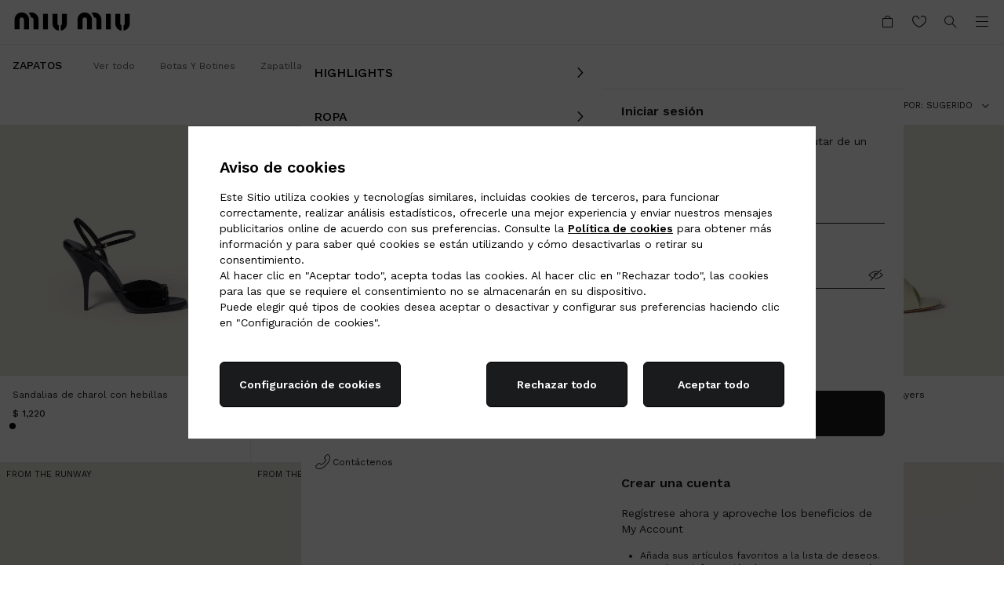

--- FILE ---
content_type: text/css
request_url: https://www.miumiu.com/etc/designs/aem-miumiu-innovation-clientlibs/clientlib-plp.min.ACSHASH4fd62e9ef0098cf7b41e07e02e0aa9f8.css
body_size: 27246
content:
@charset "utf-8";@media (min-width:1024px){.bambuser-component--AXA-desktop[data-v-967da0be]{aspect-ratio:2/3}}@media (max-width:1023px){.bambuser-component--AXA-mobile[data-v-967da0be]{aspect-ratio:2/3}}.card .container-sizes{-webkit-backdrop-filter:blur(40px);backdrop-filter:blur(40px);background:hsla(0,0%,100%,.3);mix-blend-mode:normal}@media screen and (min-width:1024px){.card:after{-webkit-box-shadow:0 0 0 1px #e9e9e9;box-shadow:0 0 0 1px #e9e9e9;content:"";display:block;height:100%;left:0;opacity:1;pointer-events:none;position:absolute;top:0;width:100%;z-index:0}}@media screen and (max-width:1023px){.card--has-after:after{-webkit-box-shadow:0 0 0 1px #e9e9e9;box-shadow:0 0 0 1px #e9e9e9;content:"";display:block;height:100%;left:0;opacity:1;pointer-events:none;position:absolute;top:0;width:100%;z-index:0}}@media screen and (min-width:1024px){.card:hover:after{-webkit-box-shadow:inset 0 0 0 1px #000;box-shadow:inset 0 0 0 1px #000;z-index:1}}.card:hover .container-sizes{display:block}@media(max-width:767px){.card__image-mock{background:#e8e3da;content:"";display:block;padding-top:125%;width:100%}}.card__fade-in{-webkit-animation-duration:.5s;animation-duration:.5s;-webkit-animation-fill-mode:forwards;animation-fill-mode:forwards;-webkit-animation-name:fadeIn;animation-name:fadeIn}.card__image{--tw-bg-opacity:1;aspect-ratio:4/5;background-color:rgb(231 227 218/var(--tw-bg-opacity));overflow-x:auto;overflow-y:hidden;position:relative;width:100%}@media (min-width:1024px){.card__image{overflow:hidden}}.card__image-wrapper{position:relative;width:100%}@media (max-width:1023px){.card__image{-ms-overflow-style:none;scroll-behavior:smooth;scrollbar-width:none}.card__image::-webkit-scrollbar{display:none}.card__image::-webkit-scrollbar-track{background:transparent}.card__image::-webkit-scrollbar-thumb{background:transparent;border:none}.card__image--snap{-webkit-overflow-scrolling:touch;-ms-scroll-snap-type:x mandatory;scroll-snap-type:x mandatory}.card__carousel-wrapper{-webkit-box-orient:horizontal;-webkit-box-direction:reverse;display:-webkit-box;display:-ms-flexbox;display:flex;-ms-flex-direction:row-reverse;flex-direction:row-reverse;-ms-flex-wrap:nowrap;flex-wrap:nowrap;height:100%}}.card__carousel-dots{-webkit-box-pack:center;-ms-flex-pack:center;bottom:.5rem;-webkit-column-gap:.5rem;-moz-column-gap:.5rem;column-gap:.5rem;display:-webkit-box;display:-ms-flexbox;display:flex;justify-content:center;position:absolute;width:100%}@media (min-width:1024px){.card__carousel-dots{display:none}}.card__carousel-dot{--tw-bg-opacity:1;background-color:rgb(136 136 136/var(--tw-bg-opacity));border-radius:9999px;display:block;height:.25rem;width:.25rem}@media (max-width:1023px){.card__picture{scroll-snap-align:center;scroll-snap-stop:always}}@-webkit-keyframes fadeIn{0%{opacity:0}to{opacity:1}}.card .activeHoverPlp-enter-active,.card .activeHoverPlp-leave-active{-webkit-transition:opacity 0s;transition:opacity 0s}@media (min-width:1024px){.card .activeHoverPlp-enter-active,.card .activeHoverPlp-leave-active{-webkit-transition:opacity .3s ease-in-out;transition:opacity .3s ease-in-out}.card .activeHoverPlp-enter-from,.card .activeHoverPlp-leave-to{opacity:0}}.storybook-card .card{opacity:1}.hide-scrollbar{-ms-overflow-style:none;scrollbar-width:none}.hide-scrollbar::-webkit-scrollbar{display:none}.subcategory:last-child{position:relative}.subcategory:last-child:after{content:"";display:block;height:1px;position:absolute;right:-68px;width:68px}.subcategory-arrow--left{background:-webkit-gradient(linear,left top,right top,color-stop(80%,#fff),to(hsla(0,0%,100%,0)));background:linear-gradient(90deg,#fff 80%,hsla(0,0%,100%,0))}.subcategory-arrow--right{background:-webkit-gradient(linear,right top,left top,color-stop(80%,#fff),to(hsla(0,0%,100%,0)));background:linear-gradient(-90deg,#fff 80%,hsla(0,0%,100%,0))}.scroll-snap-x{-ms-scroll-snap-type:x mandatory;scroll-snap-type:x mandatory}.scroll-snap-start{scroll-snap-align:start}.no-scrollbar::-webkit-scrollbar{display:none}.no-scrollbar{-ms-overflow-style:none;scrollbar-width:none}.card-carousel{display:inherit}.card-carousel .swiper-slide{max-width:100%!important;width:auto!important}.card-carousel .swiper-pagination-bullet{--tw-bg-opacity:1;background-color:rgb(136 136 136/var(--tw-bg-opacity));height:.25rem;width:.25rem}.card-carousel .swiper-pagination{line-height:8px}.card-carousel .swiper-horizontal>.swiper-pagination-bullets .swiper-pagination-bullet .swiper-pagination-bullet-active,.card-carousel .swiper-pagination-horizontal.swiper-pagination-bullets .swiper-pagination-bullet .swiper-pagination-bullet-active{background:#2b2b2b}.card-carousel .swiper-horizontal>.swiper-pagination-bullets,.card-carousel .swiper-pagination-bullets.swiper-pagination-horizontal,.card-carousel .swiper-pagination-custom,.card-carousel .swiper-pagination-fraction{bottom:.5rem}.product-slider{--tw-bg-opacity:1;background-color:rgb(255 255 255/var(--tw-bg-opacity));margin-bottom:var(--marginValueBottomMobile,0);margin-top:var(--marginValueTopMobile,0);width:100%}@media screen and (min-width:768px){.product-slider{margin-bottom:var(--marginValueBottomTablet,0);margin-top:var(--marginValueTopTablet,0)}}@media screen and (min-width:1024px){.product-slider{margin-bottom:var(--marginValueBottomDesktop,0);margin-top:var(--marginValueTopDesktop,0)}}.product-slider__heading{-webkit-box-align:center;-ms-flex-align:center;-webkit-box-pack:start;-ms-flex-pack:start;align-items:center;display:-webkit-box;display:-ms-flexbox;display:flex;justify-content:flex-start;padding:1.5rem 1rem 1rem}@media (min-width:768px){.product-slider__heading--standard{-webkit-box-pack:center;-ms-flex-pack:center;justify-content:center}.product-slider__heading--has-arrows{-webkit-box-pack:justify;-ms-flex-pack:justify;justify-content:space-between}}.product-slider__arrow{cursor:pointer;display:none}@media (min-width:768px){.product-slider__arrow{display:block}}.product-slider__arrow{color:var(--arrowsSelectCol,#191b1c)}.product-slider__title{color:var(--titleColorMobile,#191b1c);font-size:var(--titleFontSizeMobile,1pc);font-weight:600;line-height:1.2;margin-left:auto;margin-right:auto}@media screen and (min-width:768px){.product-slider__title{color:var(--titleColorTablet,#191b1c);font-size:var(--titleFontSizeTablet,20px)}}@media screen and (min-width:1024px){.product-slider__title{color:var(--titleColorDesktop,#191b1c);font-size:var(--titleFontSizeDesktop,20px)}}.product-slider__scrollbar{border-radius:2px;height:1.5rem;margin-left:1rem;margin-right:1rem;padding-top:1.5rem;position:relative;-webkit-transition-duration:.2s;transition-duration:.2s;-webkit-transition-property:opacity;transition-property:opacity;-webkit-transition-timing-function:cubic-bezier(.4,0,.2,1);transition-timing-function:cubic-bezier(.4,0,.2,1)}.product-slider__scrollbar .swiper-scrollbar-drag{background-color:var(--scrollBarSelectCol,#191b1c);height:2px;margin-top:-2px}.product-slider__track{--tw-bg-opacity:1;background-color:rgb(233 233 233/var(--tw-bg-opacity));bottom:0;height:2px;left:0;position:absolute;-webkit-transform:translate(var(--tw-translate-x),var(--tw-translate-y)) rotate(var(--tw-rotate)) skewX(var(--tw-skew-x)) skewY(var(--tw-skew-y)) scaleX(var(--tw-scale-x)) scaleY(var(--tw-scale-y));transform:translate(var(--tw-translate-x),var(--tw-translate-y)) rotate(var(--tw-rotate)) skewX(var(--tw-skew-x)) skewY(var(--tw-skew-y)) scaleX(var(--tw-scale-x)) scaleY(var(--tw-scale-y));width:100%}.product-slider .swiper-slide{height:auto}.product-slider .card--product-slider .card__lifecycle,.product-slider .card--product-slider .card__price,.product-slider .card--product-slider .card__title{color:var(--textSelectCol,#191b1c)}@media (max-width:1023px){.product-slider .card--product-slider:after{-webkit-box-shadow:none;box-shadow:none}}@media (min-width:1024px){.product-slider .card--product-slider:not(:hover):after{-webkit-box-shadow:none;box-shadow:none}}.login-password .input-container-line-error{margin-bottom:1.25rem}.breadcrumb-custom{border-style:none;margin-bottom:var(--breadcrumb-marginValueBottomMobile,0);margin-top:var(--breadcrumb-marginValueTopMobile,0);padding:var(--breadcrumb-paddingValueTopMobile,2pc) var(--breadcrumb-paddingValueRightMobile,2pc) var(--breadcrumb-paddingValueBottomMobile,2pc) var(--breadcrumb-paddingValueLeftMobile,2pc);position:relative}@media screen and (min-width:768px){.breadcrumb-custom{margin-bottom:var(--breadcrumb-marginValueBottomTablet,0);margin-top:var(--breadcrumb-marginValueTopTablet,0);padding:var(--breadcrumb-paddingValueTopTablet,2pc) var(--breadcrumb-paddingValueRightTablet,2pc) var(--breadcrumb-paddingValueBottomTablet,2pc) var(--breadcrumb-paddingValueLeftTablet,2pc)}}@media screen and (min-width:1024px){.breadcrumb-custom{margin-bottom:var(--breadcrumb-marginValueBottomDesktop,0);margin-top:var(--breadcrumb-marginValueTopDesktop,0);padding:var(--breadcrumb-paddingValueTopDesktop,2pc) var(--breadcrumb-paddingValueRightDesktop,2pc) var(--breadcrumb-paddingValueBottomDesktop,2pc) var(--breadcrumb-paddingValueLeftDesktop,2pc)}}.breadcrumb-custom:after{--tw-shadow:0 0 0 1px;--tw-shadow-colored:0 0 0 1px var(--tw-shadow-color);--tw-shadow-color:#e9e9e9;--tw-shadow:var(--tw-shadow-colored);-webkit-box-shadow:var(--tw-ring-offset-shadow,0 0 #0000),var(--tw-ring-shadow,0 0 #0000),var(--tw-shadow);box-shadow:var(--tw-ring-offset-shadow,0 0 #0000),var(--tw-ring-shadow,0 0 #0000),var(--tw-shadow);content:"";inset:0;position:absolute}.drawer .drawer-container{-webkit-transform:translateX(100%);transform:translateX(100%)}@media(max-width:1023px){.drawer .drawer-container{-webkit-transform:translateY(100%);transform:translateY(100%)}}.drawer:before{content:"";height:100vh;overflow:hidden;position:fixed;right:0;top:0;-webkit-transition:visibility .8s cubic-bezier(.42,0,0,1),background-color .8s cubic-bezier(.42,0,0,1);transition:visibility .8s cubic-bezier(.42,0,0,1),background-color .8s cubic-bezier(.42,0,0,1);visibility:hidden;width:100%;z-index:3}.drawer.open-drawer:before{--tw-bg-opacity:0.7;background-color:rgb(25 27 28/var(--tw-bg-opacity));-webkit-transition:visibility .6s cubic-bezier(.5,0,.5,1) .55s,background-color .6s cubic-bezier(.5,0,.5,1) .55s;transition:visibility .6s cubic-bezier(.5,0,.5,1) .55s,background-color .6s cubic-bezier(.5,0,.5,1) .55s;visibility:visible}.drawer.open-drawer .drawer-container{-webkit-transform:translate(0);transform:translate(0)}@media(max-width:1023px){.drawer.open-drawer .drawer-container{-webkit-transform:translateY(0);transform:translateY(0)}}.drawer.mini-cart .drawer-container{-webkit-transform:translateY(100%);transform:translateY(100%)}@media(min-width:768px){.drawer.mini-cart .drawer-container{height:calc(100% - 57px);-webkit-transform:translate(100%,57px);transform:translate(100%,57px)}}.drawer.mini-cart:before{height:100%;-webkit-transform:translate(0);transform:translate(0)}@media (min-width:768px){.drawer.mini-cart:before{height:calc(100% - 57px);-webkit-transform:translateY(57px);transform:translateY(57px)}}.drawer.mini-cart.open-drawer .drawer-container{-webkit-transform:translateY(0);transform:translateY(0)}@media(min-width:768px){.drawer.mini-cart.open-drawer .drawer-container{-webkit-transform:translateY(57px);transform:translateY(57px)}}.drawer .drawer__spacing-details{padding-top:3.5rem}@media (min-width:1024px){.drawer .drawer__spacing-details{max-width:50%;width:100%}}.drawer-filters .drawer-container{-webkit-transform:translateX(100%);transform:translateX(100%)}@media(max-width:767px){.drawer-filters .drawer-container{-webkit-transform:translateY(100%);transform:translateY(100%)}}.drawer-filters:before{content:"";height:100vh;overflow:hidden;position:fixed;right:0;top:0;-webkit-transition:visibility .8s cubic-bezier(.42,0,0,1),background-color .8s cubic-bezier(.42,0,0,1);transition:visibility .8s cubic-bezier(.42,0,0,1),background-color .8s cubic-bezier(.42,0,0,1);visibility:hidden;width:100%;z-index:3}.drawer-filters.open-drawer:before{--tw-bg-opacity:0.25;background-color:rgb(0 0 0/var(--tw-bg-opacity));-webkit-transition:visibility .6s cubic-bezier(.5,0,.5,1) .55s,background-color .6s cubic-bezier(.5,0,.5,1) .55s;transition:visibility .6s cubic-bezier(.5,0,.5,1) .55s,background-color .6s cubic-bezier(.5,0,.5,1) .55s;visibility:visible}.drawer-filters.open-drawer .drawer-container{-webkit-transform:translate(0);transform:translate(0)}@media(max-width:767px){.drawer-filters.open-drawer .drawer-container{-webkit-transform:translateY(0);transform:translateY(0)}}@media(min-width:1024px){html[dir=rtl] body:not(.checkout-sap-page,.checkout-page) .drawer-filters:not(.open-drawer) .drawer-container,html[dir=rtl] body:not(.checkout-sap-page,.checkout-page) .drawer:not(.open-drawer) .drawer-container{-webkit-transform:translateX(-100%);transform:translateX(-100%)}}.input-container-value .input-label,.input-container:focus-within>.input-label,.input-container:focus-within>.input-select-wrapper .input-label-line.input-label,.input-container:not(.input-container--avoid-focus-within):focus-within .input-label,.input-date+.input-label,.phone-input-number:focus-within .input-label,input:-webkit-autofill+.input-label{font-size:9pt;line-height:1pc;margin-top:0}.input-container-value .input-label-standard,.input-container:focus-within>.input-label-standard,.input-container:focus-within>.input-select-wrapper .input-label-line.input-label-standard,.input-container:not(.input-container--avoid-focus-within):focus-within .input-label-standard,.input-date+.input-label-standard,.phone-input-number:focus-within .input-label-standard,input:-webkit-autofill+.input-label-standard{bottom:2pc}.input-container-value .input-label-line,.input-container:focus-within>.input-label-line,.input-container:focus-within>.input-select-wrapper .input-label-line.input-label-line,.input-container:not(.input-container--avoid-focus-within):focus-within .input-label-line,.input-date+.input-label-line,.phone-input-number:focus-within .input-label-line,input:-webkit-autofill+.input-label-line{bottom:2pc}.input-container.input-container-line:focus-within>.input-label{--tw-text-opacity:1;color:rgb(136 136 136/var(--tw-text-opacity))}input::-webkit-inner-spin-button,input::-webkit-outer-spin-button{-webkit-appearance:none;appearance:none;margin:0}.input-file input{z-index:-1}input::-webkit-calendar-picker-indicator{background-image:none;height:24px;padding:0;width:24px}input[type=checkbox]{-webkit-appearance:none;-moz-appearance:none;appearance:none}.phone-input-number:before{--tw-bg-opacity:1;background-color:rgb(136 136 136/var(--tw-bg-opacity));content:"";display:block;height:40px;left:10px;pointer-events:none;position:absolute;top:50%;-webkit-transform:translateY(-50%);transform:translateY(-50%);width:1px!important;z-index:1}.phone-input-number input[type=number]{-webkit-appearance:textfield;-moz-appearance:textfield;appearance:textfield;width:calc(100% - 10px)}.input-container-line .phone-input-number:before{bottom:8px;top:auto;-webkit-transform:none;transform:none}.input-container-value .phone-input-number .input-label-line,.input-container:focus-within .phone-input-number .input-label-line{bottom:28px}html[dir=rtl] .phone-input-number:before{left:auto;right:10px}.custom-width-cn{width:37px}.ml-sp-16.custom-input-china{margin-left:0}.pl-8.input-field-china{padding-left:20px}.input-select{-webkit-appearance:none;-moz-appearance:none;appearance:none}.input-container-disabled .input-select-wrapper:after,.input-container-standard .input-select-wrapper:after,.input-container-standard-error .input-select-wrapper:after{--tw-bg-opacity:1;background-color:rgb(113 121 127/var(--tw-bg-opacity));content:"";display:block;height:24px;pointer-events:none;position:absolute;right:56px;top:50%;-webkit-transform:translateY(-50%);transform:translateY(-50%);width:1px!important}.input-container-disabled .input-select-wrapper:after{--tw-bg-opacity:1;background-color:rgb(136 136 136/var(--tw-bg-opacity))}.input-radio-container .radio-icon{border-radius:9999px;height:22px;min-width:22px;pointer-events:none;-webkit-transition:-webkit-box-shadow .3s ease-in-out;transition:-webkit-box-shadow .3s ease-in-out;transition:box-shadow .3s ease-in-out;transition:box-shadow .3s ease-in-out,-webkit-box-shadow .3s ease-in-out;width:22px}.input-radio-container .radio-icon svg{height:100%;width:100%}.input-radio-container .radio-icon svg .dot{display:none}.input-radio-container .radio-icon svg .stroke{fill:#fff;stroke:rgba(0,0,0,.5)}.input-radio-container .input-radio{border:0;height:24px;opacity:0;overflow:hidden;padding:0;position:absolute!important;white-space:nowrap;width:24px}.input-radio-container .input-radio-error~.radio-icon svg .dot{fill:#e02020}.input-radio-container .input-radio-error~.radio-icon svg .stroke{stroke:#e02020!important}.input-radio-container .input-radio[disabled]~.radio-icon svg .stroke{stroke:#b9b9b9}.input-radio-container .input-radio:checked~.radio-icon svg .stroke{stroke:#191b1c}.input-radio-container .input-radio:checked~.radio-icon svg .dot{display:block}.input-radio-container .input-radio:checked~label{font-weight:500}.input-radio-container .input-radio[disabled]:checked~.radio-icon{opacity:.5}.input-radio-container .input-radio[disabled]:checked~label{color:rgba(0,0,0,.5)}@media (min-width:1024px){.input-radio-container .input-radio:not(.input-radio[disabled]):hover~.radio-icon{-webkit-box-shadow:0 0 0 7px rgba(0,0,0,.1)!important;box-shadow:0 0 0 7px rgba(0,0,0,.1)!important;outline:none}}.tab-section .input-radio:checked~label{font-size:14px;font-weight:500;line-height:20px}@media (min-width:1024px){.tab-section .input-radio:checked~label{font-size:14px;line-height:21px}}.tab-section .input-radio:not(:checked)~label{font-size:14px;line-height:20px}.tab-section .input-radio:not(:focus),.tab-section .input-radio:not(:hover){-webkit-box-shadow:none;box-shadow:none}.input-checkbox:before{--tw-bg-opacity:1;--tw-text-opacity:1;background-color:rgb(25 27 28/var(--tw-bg-opacity));border-radius:.125rem;color:rgb(255 255 255/var(--tw-text-opacity));display:none;font-weight:700;height:1.5rem;width:1.5rem}.input-checkbox-error:before{--tw-bg-opacity:1;background-color:rgb(224 32 32/var(--tw-bg-opacity))}.input-checkbox[disabled]:before{--tw-bg-opacity:0.5;background-color:rgb(25 27 28/var(--tw-bg-opacity))}.input-checkbox:checked:before{-ms-flex-negative:0;--tw-translate-x:-50%;--tw-translate-y:-50%;-webkit-box-align:center;-ms-flex-align:center;-webkit-box-pack:center;-ms-flex-pack:center;align-items:center;display:-webkit-box;display:-ms-flexbox;display:flex;flex-shrink:0;justify-content:center;left:50%;position:absolute;top:50%;-webkit-transform:translate(var(--tw-translate-x),var(--tw-translate-y)) rotate(var(--tw-rotate)) skewX(var(--tw-skew-x)) skewY(var(--tw-skew-y)) scaleX(var(--tw-scale-x)) scaleY(var(--tw-scale-y));transform:translate(var(--tw-translate-x),var(--tw-translate-y)) rotate(var(--tw-rotate)) skewX(var(--tw-skew-x)) skewY(var(--tw-skew-y)) scaleX(var(--tw-scale-x)) scaleY(var(--tw-scale-y))}html[dir=rtl] .logged-area .header-container .input-checkbox:checked:before,html[dir=rtl] :not(.logged-area) .input-checkbox:checked:before{--tw-translate-x:50%}html[dir=rtl] :not(.logged-area) .editorial-mosaic-card .input-checkbox:checked:before{--tw-translate-x:-50%}.input-checkbox.icon-check:before{-ms-flex-negative:0;-webkit-box-align:center;-ms-flex-align:center;-webkit-box-pack:center;-ms-flex-pack:center;--tw-content:"";align-items:center;content:var(--tw-content);display:-webkit-box;display:-ms-flexbox;display:flex;flex-shrink:0;justify-content:center}.input-checkbox.icon-check:after{--tw-translate-x:-50%;--tw-translate-y:-50%;--tw-rotate:-45deg;--tw-border-opacity:1;--tw-content:"";border-bottom-width:2px;border-color:rgb(255 255 255/var(--tw-border-opacity));border-left-width:2px;border-style:solid;content:var(--tw-content);height:.5rem;left:50%;position:absolute;top:calc(50% - 2px);-webkit-transform:translate(var(--tw-translate-x),var(--tw-translate-y)) rotate(var(--tw-rotate)) skewX(var(--tw-skew-x)) skewY(var(--tw-skew-y)) scaleX(var(--tw-scale-x)) scaleY(var(--tw-scale-y));transform:translate(var(--tw-translate-x),var(--tw-translate-y)) rotate(var(--tw-rotate)) skewX(var(--tw-skew-x)) skewY(var(--tw-skew-y)) scaleX(var(--tw-scale-x)) scaleY(var(--tw-scale-y));width:.75rem}html[dir=rtl] .logged-area .header-container .input-checkbox.icon-check:after,html[dir=rtl] :not(.logged-area) .input-checkbox.icon-check:after{--tw-translate-x:50%}html[dir=rtl] :not(.logged-area) .editorial-mosaic-card .input-checkbox.icon-check:after{--tw-translate-x:-50%}@media (min-width:1024px){.input-checkbox:not(.input-checkbox[disabled]):active,.input-checkbox:not(.input-checkbox[disabled]):focus,.input-checkbox:not(.input-checkbox[disabled]):focus-visible,.input-checkbox:not(.input-checkbox[disabled]):focus-within,.input-checkbox:not(.input-checkbox[disabled]):hover{-webkit-box-shadow:0 0 0 5px rgba(0,0,0,.1);box-shadow:0 0 0 5px rgba(0,0,0,.1);outline:none;-webkit-transition:-webkit-box-shadow .3s ease-in-out;transition:-webkit-box-shadow .3s ease-in-out;transition:box-shadow .3s ease-in-out;transition:box-shadow .3s ease-in-out,-webkit-box-shadow .3s ease-in-out}}.privacy-tooltip{--tw-bg-opacity:1;--tw-text-opacity:1;background-color:rgb(25 27 28/var(--tw-bg-opacity));color:rgb(255 255 255/var(--tw-text-opacity));font-family:Work Sans,sans-serif;font-size:9pt;line-height:18px;padding:10px;position:absolute;right:0;top:0;-webkit-transform:translate3d(2%,-105%,0);transform:translate3d(2%,-105%,0);width:200px;z-index:3}.privacy-tooltip:after{--tw-border-opacity:1;border-bottom-color:transparent;border-left-color:transparent;border-right-color:rgb(25 27 28/var(--tw-border-opacity));border-top-color:rgb(25 27 28/var(--tw-border-opacity));border-width:10px 14px;bottom:-10px;content:"";height:10px;left:auto;position:absolute;right:15px;width:14px}body[data-language=ko] label b{font-weight:600}.input-checkbox-container.self-start input{-ms-flex-item-align:start;align-self:flex-start}.input-checkbox-container a{--tw-border-opacity:1;border-bottom-width:1px;border-color:rgb(25 27 28/var(--tw-border-opacity));font-weight:500}.input-checkbox-container a.cta{text-decoration-line:none}.input-checkbox-container label b{font-weight:500}.container-add-contact-info__input-checkbox .input-checkbox-container label{font-size:14px;line-height:20px}.step-login-agreement-checkbox .privacy-info{height:100%;padding-left:1.5rem}.step-login-agreement-checkbox .input-checkbox-container{-webkit-box-align:start;-ms-flex-align:start;align-items:flex-start}.filter-item .input-checkbox{--tw-border-opacity:1;border-color:rgb(25 27 28/var(--tw-border-opacity))}.filter-item .input-checkbox:focus-visible:not(:hover),.filter-item .input-checkbox:focus-within:not(:hover),.filter-item .input-checkbox:focus:not(:hover){-webkit-box-shadow:none;box-shadow:none}html[dir=rtl] .input-checkbox.icon-check:after{height:9pt;left:50%;-webkit-transform:translateX(-50%) translateY(-50%) rotate(-45deg);transform:translateX(-50%) translateY(-50%) rotate(-45deg);width:8px}html[dir=rtl] .input-checkbox:checked:before{-webkit-transform:translate(-50%,-50%);transform:translate(-50%,-50%)}.underline-icon:after{--tw-translate-x:-50%;--tw-content:"";bottom:2px;content:var(--tw-content);display:none;height:1px;left:50%;position:absolute;-webkit-transform:translate(var(--tw-translate-x),var(--tw-translate-y)) rotate(var(--tw-rotate)) skewX(var(--tw-skew-x)) skewY(var(--tw-skew-y)) scaleX(var(--tw-scale-x)) scaleY(var(--tw-scale-y));transform:translate(var(--tw-translate-x),var(--tw-translate-y)) rotate(var(--tw-rotate)) skewX(var(--tw-skew-x)) skewY(var(--tw-skew-y)) scaleX(var(--tw-scale-x)) scaleY(var(--tw-scale-y));width:18px}html[dir=rtl] .logged-area .header-container .underline-icon:after,html[dir=rtl] :not(.logged-area) .underline-icon:after{--tw-translate-x:50%}html[dir=rtl] :not(.logged-area) .editorial-mosaic-card .underline-icon:after{--tw-translate-x:-50%}@media (min-width:1024px){.underline-icon:after{display:block}}.underline-icon:hover:after{--tw-bg-opacity:1;background-color:rgb(25 27 28/var(--tw-bg-opacity))}.button--primary:disabled{cursor:default}.button--primary:disabled,.button--primary:disabled:hover{--tw-bg-opacity:1;--tw-text-opacity:1;background-color:rgb(233 233 233/var(--tw-bg-opacity));color:rgb(136 136 136/var(--tw-text-opacity))}.button--secondary:disabled{cursor:default}.button--secondary:disabled,.button--secondary:disabled:hover{--tw-border-opacity:1;--tw-text-opacity:1;border-color:rgb(136 136 136/var(--tw-border-opacity));color:rgb(136 136 136/var(--tw-text-opacity))}@-webkit-keyframes loading{0%{-webkit-transform:rotate(0deg);transform:rotate(0deg)}to{-webkit-transform:rotate(1turn);transform:rotate(1turn)}}@keyframes loading{0%{-webkit-transform:rotate(0deg);transform:rotate(0deg)}to{-webkit-transform:rotate(1turn);transform:rotate(1turn)}}.button .loading .mm-icon-spinner{-webkit-animation:loading 2s linear infinite;animation:loading 2s linear infinite}.button .mm-icon-check:before,.button .mm-icon-spinner:before{font-weight:700}html[dir=rtl] .button__validation div{-webkit-transform:translate(-50%,-50%);transform:translate(-50%,-50%)}.button-link:hover .button-link__text:before{width:100%}.button-link:hover .button-link__text:after{left:100%;-webkit-transition-duration:.2s;transition-duration:.2s;-webkit-transition-property:all;transition-property:all;-webkit-transition-timing-function:cubic-bezier(.4,0,.2,1);transition-timing-function:cubic-bezier(.4,0,.2,1);width:0}.button-link__text{--tw-text-opacity:1;color:rgb(25 27 28/var(--tw-text-opacity))}.button-link__text:after,.button-link__text:before{--tw-bg-opacity:1;--tw-content:"";background-color:rgb(25 27 28/var(--tw-bg-opacity));bottom:0;content:var(--tw-content);height:1px;left:0;position:absolute}.button-link__text:before{-webkit-transition-property:width;transition-property:width;-webkit-transition-timing-function:cubic-bezier(.4,0,.2,1);transition-timing-function:cubic-bezier(.4,0,.2,1);width:0}.button-link__text:after,.button-link__text:before{-webkit-transition-duration:.5s;transition-duration:.5s}.button-link__text:after{-webkit-transition-property:all;transition-property:all;-webkit-transition-timing-function:cubic-bezier(.4,0,.2,1);transition-timing-function:cubic-bezier(.4,0,.2,1);width:100%}.button-link__text.cta-light{--tw-text-opacity:1;color:rgb(255 255 255/var(--tw-text-opacity))}.button-link__text.cta-light:after,.button-link__text.cta-light:before{--tw-bg-opacity:1;background-color:rgb(255 255 255/var(--tw-bg-opacity))}.step-login-checkbox .button-link__text:after,.step-login-checkbox .button-link__text:before{display:none}@media (min-width:1024px){.step-login-checkbox .button-link__text:after,.step-login-checkbox .button-link__text:before{display:block}}.search-algolia .ais-InstantSearch{background:#fff}@media(max-width:1280px){.search-algolia .search-algolia__reset-icon{-webkit-transform:rotate(45deg);transform:rotate(45deg)}.search-algolia .search-algolia__reset-icon:before{content:""}}@media(min-width:1024px){.search-algolia.search-algolia--hide-stripbar{top:calc(var(--stripBar-height, 0px)*-1)}}.search-algolia__mask{background:#fff;height:100vh;left:0;position:fixed;top:0;width:100vw;z-index:-1}@media(min-width:1280px){.search-algolia__mask{background:transparent}}.search-algolia__form{display:-webkit-box;display:-ms-flexbox;display:flex}.search-algolia__container{margin:0 auto;width:100%}.search-algolia__search-button{display:none}.search-algolia__search-close{-webkit-box-align:center;-ms-flex-align:center;-ms-flex-negative:0;align-items:center;color:#191b1c;display:-webkit-box;display:-ms-flexbox;display:flex;flex-shrink:0;font-size:.75rem;font-weight:400;letter-spacing:.2px;line-height:.75rem;padding-left:1.375rem;padding-right:1.5rem;text-transform:uppercase}@media(min-width:1280px){.search-algolia__search-close--rtl{border-right:1px solid #000}}@media(min-width:768px){.search-algolia__search-close{font-weight:500;padding-left:1.875rem;padding-right:1.875rem}}@media(max-width:375px){.search-algolia__search-close{padding-left:1.3125rem;padding-right:1.375rem}}@media(min-width:1280px){.search-algolia__search-close{border-left:1px solid #191b1c;margin-top:0;padding:1.5rem 1rem}.search-algolia__top-container{border-bottom:1px solid #191b1c}}.search-algolia__search-container{-webkit-box-orient:horizontal;-webkit-box-direction:normal;-webkit-box-pack:center;-ms-flex-pack:center;-webkit-box-align:stretch;-ms-flex-align:stretch;align-items:stretch;display:-webkit-box;display:-ms-flexbox;display:flex;-ms-flex-direction:row;flex-direction:row;justify-content:center;margin:0 auto;padding:1rem 0 1rem .625rem;width:100%}@media(min-width:768px){.search-algolia__search-container{padding:1.5rem 0 1.5rem .8125rem}}@media(max-width:1920px)and (min-width:768px){.search-algolia__search-container{padding:1.5rem 0 1.5625rem .8125rem}}@media(min-width:1280px){.search-algolia__search-container{padding:0}.search-algolia__search-container .ais-SearchBox{height:72px}}.search-algolia__search-container .ais-SearchBox-reset .icon-Close{font-size:.3958125rem;height:1.1875rem;position:relative;width:1.1875rem}@media(min-width:1280px){.search-algolia__search-container .ais-SearchBox-reset .icon-Close{font-size:.875rem;height:.875rem;width:.875rem}}.search-algolia__search-container .ais-SearchBox-reset .icon-Close:before{color:#4b4b4b;left:52%;position:absolute;top:52%;-webkit-transform:translate(-50%,-50%);transform:translate(-50%,-50%)}.search-algolia__search-container .ais-SearchBox-input{color:#000;font-size:1rem;font-weight:500;letter-spacing:.2px;line-height:1.1875rem}.search-algolia__search-container .ais-SearchBox-input--rtl{padding-right:3pc}.search-algolia__search-container .ais-SearchBox-input--rtl::-webkit-input-placeholder{padding-right:0}.search-algolia__search-container .ais-SearchBox-input--rtl::-moz-placeholder{padding-right:0}.search-algolia__search-container .ais-SearchBox-input--rtl:-ms-input-placeholder{padding-right:0}.search-algolia__search-container .ais-SearchBox-input--rtl::-ms-input-placeholder{padding-right:0}.search-algolia__search-container .ais-SearchBox-input--rtl::placeholder{padding-right:0}@media(min-width:1280px){.search-algolia__search-container .ais-SearchBox-input{font-size:1.125rem;line-height:1.25rem}}.search-algolia__suggestions-stats-container{-webkit-box-orient:vertical;-webkit-box-direction:normal;-webkit-box-pack:start;-ms-flex-pack:start;display:-webkit-box;display:-ms-flexbox;display:flex;-ms-flex-direction:column;flex-direction:column;justify-content:flex-start;padding:0 1.25rem}@media(min-width:768px){.search-algolia__suggestions-stats-container{padding:0 2rem}}@media(min-width:1280px){.search-algolia__suggestions-stats-container{-webkit-box-orient:horizontal;-webkit-box-direction:normal;-webkit-box-align:center;-ms-flex-align:center;-webkit-box-pack:justify;-ms-flex-pack:justify;align-items:center;-ms-flex-direction:row;flex-direction:row;justify-content:space-between;padding:0 1rem}}.search-algolia__suggestions-stats-container.suggestions-hidden .ais-Stats{width:100%}.search-algolia__suggestions-stats-container.suggestions-hidden .ais-Stats .search-algolia__stats-results--empty{text-align:left;width:100%}.search-algolia__suggestions-stats-container.suggestions-hidden .ais-Stats .search-algolia__stats-results--total{margin-top:.625rem;text-align:center;width:100%}@media(min-width:768px){.search-algolia__suggestions-stats-container.suggestions-hidden .ais-Stats .search-algolia__stats-results--total{margin-top:1.25rem}}@media(min-width:1280px){.search-algolia__suggestions-stats-container.suggestions-hidden .ais-Stats .search-algolia__stats-results--total{margin-top:0}}.search-algolia .line-through{color:#999;text-decoration:line-through}.ais-InfiniteHits-loadMore{color:#000;font-size:.875rem;font-weight:600;line-height:1.125rem;margin:2.5rem 0;text-align:center;width:100%}@media(min-width:768px){.ais-InfiniteHits-loadMore{margin:2.5rem 0}}@media(min-width:1280px){.ais-InfiniteHits-loadMore{margin:2.5rem 0}}.ais-InfiniteHits-loadMore--disabled{display:none}.ais-SearchBox{-webkit-box-align:center;-ms-flex-align:center;align-items:center;display:-webkit-box;display:-ms-flexbox;display:flex;width:100%}@media(min-width:1280px){.ais-SearchBox{height:70px;padding:0;width:100%}}.ais-SearchBox-form{-webkit-box-align:center;-ms-flex-align:center;align-items:center;background:#f5f5f5;border-radius:4px;display:-webkit-box;display:-ms-flexbox;display:flex;height:35px;width:100%}@media(min-width:1280px){.ais-SearchBox-form{background-color:#fff;border-radius:0;height:100%;margin-left:0;margin-top:0}}.ais-SearchBox-icon{left:15px;position:absolute}.ais-SearchBox-icon--rtl{left:auto!important;right:0}@media(min-width:1280px){.ais-SearchBox-icon{left:0;padding:28px 13px 29px 1pc}}.ais-SearchBox-input{background:transparent;border:none;border-radius:4px;color:#000;font-family:Work Sans,sans-serif;font-size:14px;font-weight:700;height:100%;letter-spacing:.2px;line-height:16.42px;outline:none;padding-bottom:9px;padding-left:2pc;padding-top:10px;width:100%}@media(min-width:1280px){.ais-SearchBox-input{border-radius:0;font-size:1pc;font-weight:400;height:100%;line-height:20px;padding:26px 0 26px 3pc}}.ais-SearchBox-input::input-placeholder{color:#b8b6b6;font-size:14px;font-weight:400;line-height:20px;padding:10px 0 9px}@media(min-width:1280px){.ais-SearchBox-input::input-placeholder{color:#888;font-size:1pc;font-weight:400;line-height:20px;padding:26px 3pc 26px 0}}.ais-SearchBox-input:placeholder{color:#b8b6b6;font-size:14px;font-weight:400;line-height:20px;padding:10px 0 9px}@media(min-width:1280px){.ais-SearchBox-input:placeholder{color:#888;font-size:1pc;font-weight:400;line-height:20px;padding:26px 3pc 26px 0}}.ais-SearchBox-input::-webkit-input-placeholder{color:#b8b6b6;font-size:14px;font-weight:400;line-height:20px;padding:10px 0 9px}.ais-SearchBox-input::-moz-placeholder{color:#b8b6b6;font-size:14px;font-weight:400;line-height:20px;padding:10px 0 9px}.ais-SearchBox-input:-ms-input-placeholder{color:#b8b6b6;font-size:14px;font-weight:400;line-height:20px;padding:10px 0 9px}.ais-SearchBox-input::-ms-input-placeholder{color:#b8b6b6;font-size:14px;font-weight:400;line-height:20px;padding:10px 0 9px}.ais-SearchBox-input::placeholder{color:#b8b6b6;font-size:14px;font-weight:400;line-height:20px;padding:10px 0 9px}@media(min-width:1280px){.ais-SearchBox-input::-webkit-input-placeholder{color:#888;font-size:1pc;font-weight:400;line-height:20px;padding:26px 3pc 26px 0}.ais-SearchBox-input::-moz-placeholder{color:#888;font-size:1pc;font-weight:400;line-height:20px;padding:26px 3pc 26px 0}.ais-SearchBox-input:-ms-input-placeholder{color:#888;font-size:1pc;font-weight:400;line-height:20px;padding:26px 3pc 26px 0}.ais-SearchBox-input::-ms-input-placeholder{color:#888;font-size:1pc;font-weight:400;line-height:20px;padding:26px 3pc 26px 0}.ais-SearchBox-input::placeholder{color:#888;font-size:1pc;font-weight:400;line-height:20px;padding:26px 3pc 26px 0}}.ais-SearchBox-input:input-placeholder{color:#b8b6b6;font-size:14px;font-weight:400;line-height:20px;padding:10px 0 9px}@media(min-width:1280px){.ais-SearchBox-input:input-placeholder{color:#888;font-size:1pc;font-weight:400;line-height:20px;padding:26px 3pc 26px 0}}.ais-SearchBox-input:focus{outline:none}.ais-SearchBox-reset{height:100%;padding:0 .875rem}@media(min-width:768px){.ais-SearchBox-reset{height:auto;padding:0 .9375rem}}.ais-SearchBox-reset .mm-icon-close{display:block}.ais-SearchBox-reset .icon{-webkit-box-align:center;-ms-flex-align:center;align-items:center;border:1px solid #666;border-radius:100%;color:#666;display:-webkit-box;display:-ms-flexbox;display:flex;font-size:6px;font-weight:600;padding:6px}@media(min-width:1280px){.ais-SearchBox-reset .icon{border:none;font-size:14px;padding:6.5px 6px 6.5px 7px}}.search-algolia__results-container{display:block;min-height:100%}@media(min-width:1280px){.search-algolia__results-container{display:-webkit-box;display:-ms-flexbox;display:flex;height:calc(100vh - 70px);overflow:hidden}}.search-algolia__row{margin-left:0;margin-right:0}.search-algolia__col--big{height:calc(var(--app-height, 100vh) - 107px);overflow-x:hidden;overflow-y:auto;padding-bottom:.625rem}@media(min-width:768px){.search-algolia__col--big{height:calc(var(--app-height, 100vh) - 93pt)}}.search-algolia__col--big.filter-hidden{height:calc(var(--app-height, 100vh) - 67px)}@media(min-width:768px){.search-algolia__col--big.filter-hidden{height:calc(var(--app-height, 100vh) - 84px)}}@media(min-width:1280px){.search-algolia__col--big{-webkit-box-flex:1;border-left:2px solid #f4f5f7;-ms-flex:1;flex:1;height:calc(100vh - 70px);overflow-y:auto;padding:1rem 0;width:100%}}.search-algolia__col--small{background-color:#fff;z-index:10}@media(min-width:1280px){.search-algolia__col--small{-webkit-box-flex:0;-ms-flex:0 0 auto;flex:0 0 auto;height:calc(100vh - 70px);max-width:22.1875rem;overflow-x:hidden;overflow-y:auto;padding:0 1rem 1.5rem;position:inherit;width:100%}}.search-algolia__suggestions{display:none;position:relative}.search-algolia__suggestions--btn{display:-webkit-box;display:-ms-flexbox;display:flex}@media(min-width:1280px){.search-algolia__suggestions--btn{display:block}.search-algolia__suggestions{-webkit-box-orient:horizontal;-webkit-box-direction:normal;display:-webkit-box;display:-ms-flexbox;display:flex;-ms-flex-direction:row;flex-direction:row}}.search-algolia__suggestions.active{display:initial;margin-bottom:.875rem;padding-bottom:2rem}.search-algolia__suggestions.active:before{background-color:#e9e9e9;bottom:0;content:"";display:block;height:1px;left:-20px;position:absolute;width:100vw}@media(min-width:768px){.search-algolia__suggestions.active:before{left:-2pc}.search-algolia__suggestions.active{margin-bottom:1.25rem;padding-bottom:1.5625rem}}@media(min-width:1280px){.search-algolia__suggestions.active{margin:15px 0 2pc;padding-bottom:0}.search-algolia__suggestions.active:before{display:none}}.search-algolia__suggestions-fixed{background-color:#fff;left:0;padding:0 20px;position:fixed!important;right:0;top:65px;z-index:20}@media(min-width:768px){.search-algolia__suggestions-fixed{top:84px}}.search-algolia__suggestions-fixed.active:before{left:0}.search-algolia__suggestions .ais-InfiniteHits a:not(:last-child){margin-bottom:1.75rem}@media(min-width:1280px){.search-algolia__suggestions .ais-InfiniteHits a:not(:last-child){margin-bottom:0;margin-right:1.5rem}.search-algolia__suggestions .ais-InfiniteHits{-webkit-box-orient:horizontal;-webkit-box-direction:normal;display:-webkit-box;display:-ms-flexbox;display:flex;-ms-flex-direction:row;flex-direction:row}}.search-algolia__suggestions .ais-Highlight{font-size:.75rem;font-weight:400;letter-spacing:.0125rem;line-height:.75rem;padding-right:75pt}@media(min-width:1280px){.search-algolia__suggestions .ais-Highlight{font-size:.875rem;line-height:.9375rem;padding-right:0;text-decoration:underline}}.search-algolia__suggestions .ais-Highlight-highlighted{font-weight:600}.search-algolia__results--products .ais-InfiniteHits-item,.search-algolia__results--ymal .ais-InfiniteHits-item{margin-bottom:2.5rem;width:calc(50% - 5px)}.search-algolia__results--products .ais-InfiniteHits-item:not(:nth-child(2n+2)),.search-algolia__results--ymal .ais-InfiniteHits-item:not(:nth-child(2n+2)){margin-right:.625rem}@media(min-width:768px){.search-algolia__results--products .ais-InfiniteHits-item,.search-algolia__results--ymal .ais-InfiniteHits-item{margin-bottom:2.5rem;width:calc(33.333% - 8px)}.search-algolia__results--products .ais-InfiniteHits-item:not(:nth-child(2n+2)),.search-algolia__results--ymal .ais-InfiniteHits-item:not(:nth-child(2n+2)){margin-right:0}.search-algolia__results--products .ais-InfiniteHits-item:not(:nth-child(3n+3)),.search-algolia__results--ymal .ais-InfiniteHits-item:not(:nth-child(3n+3)){margin-right:.75rem}}@media(min-width:1280px){.search-algolia__results--products .ais-InfiniteHits-item,.search-algolia__results--ymal .ais-InfiniteHits-item{margin-bottom:1rem;width:calc(33.333% - 8px)}.search-algolia__results--products .ais-InfiniteHits-item:not(:nth-child(2n+2)),.search-algolia__results--ymal .ais-InfiniteHits-item:not(:nth-child(2n+2)){margin-right:0}.search-algolia__results--products .ais-InfiniteHits-item:not(:nth-child(3n+3)),.search-algolia__results--ymal .ais-InfiniteHits-item:not(:nth-child(3n+3)){margin-right:.75rem}}.search-algolia__results--products .ais-InfiniteHits-item .hit-item-block,.search-algolia__results--ymal .ais-InfiniteHits-item .hit-item-block{-webkit-box-orient:vertical;-webkit-box-direction:normal;-webkit-box-pack:end;-ms-flex-pack:end;display:-webkit-box;display:-ms-flexbox;display:flex;-ms-flex-direction:column;flex-direction:column;justify-content:flex-end;min-height:0;overflow:hidden;position:relative;width:100%}@media(min-width:768px){.search-algolia__results--products .ais-InfiniteHits-item .hit-item-block,.search-algolia__results--ymal .ais-InfiniteHits-item .hit-item-block{background-color:#e7e3da}}@media(min-width:1280px){.search-algolia__results--products .ais-InfiniteHits-item .hit-item-block,.search-algolia__results--ymal .ais-InfiniteHits-item .hit-item-block{background-color:#e7e3da}}.search-algolia__results--products .ais-InfiniteHits-item .hit-item-container,.search-algolia__results--ymal .ais-InfiniteHits-item .hit-item-container{-webkit-box-orient:vertical;-webkit-box-direction:normal;display:-webkit-box;display:-ms-flexbox;display:flex;-ms-flex-direction:column;flex-direction:column}.search-algolia__results--products .ais-InfiniteHits-item .hits-images,.search-algolia__results--ymal .ais-InfiniteHits-item .hits-images{position:relative}.search-algolia__results--products .ais-InfiniteHits-item .hits-image__front,.search-algolia__results--ymal .ais-InfiniteHits-item .hits-image__front{-webkit-box-align:center;-ms-flex-align:center;-webkit-box-pack:center;-ms-flex-pack:center;align-items:center;aspect-ratio:3/4;background-color:#e7e3da;display:-webkit-box;display:-ms-flexbox;display:flex;height:100%;justify-content:center;left:0;max-height:none;position:relative;top:0;width:100%;z-index:1}.search-algolia__results--products .ais-InfiniteHits-item .hits-image__front img,.search-algolia__results--ymal .ais-InfiniteHits-item .hits-image__front img{aspect-ratio:3/4;display:block;height:100%;max-height:none;-o-object-fit:cover;object-fit:cover;width:100%}.search-algolia__results--products .ais-InfiniteHits-item .hits-image__back,.search-algolia__results--ymal .ais-InfiniteHits-item .hits-image__back{-webkit-box-align:center;-ms-flex-align:center;-webkit-box-pack:center;-ms-flex-pack:center;align-items:center;aspect-ratio:3/4;background-color:#e7e3da;display:-webkit-box;display:-ms-flexbox;display:flex;height:100%;justify-content:center;left:0;max-height:none;opacity:0;position:absolute;top:0;-webkit-transition:.6s cubic-bezier(.5,0,.5,1);transition:.6s cubic-bezier(.5,0,.5,1);width:100%;z-index:2}.search-algolia__results--products .ais-InfiniteHits-item .hits-image__back.active,.search-algolia__results--ymal .ais-InfiniteHits-item .hits-image__back.active{opacity:1}.search-algolia__results--products .ais-InfiniteHits-item .hits-image__back img,.search-algolia__results--ymal .ais-InfiniteHits-item .hits-image__back img{aspect-ratio:3/4;display:block;height:100%;max-height:none;-o-object-fit:cover;object-fit:cover;width:100%}.search-algolia__results--products .ais-InfiniteHits-item .hits-wishlist,.search-algolia__results--ymal .ais-InfiniteHits-item .hits-wishlist{display:block;font-size:1.5rem;max-height:1.5rem;opacity:1;position:absolute;right:10px;top:10px;-webkit-transition:.6s cubic-bezier(.5,0,.5,1);transition:.6s cubic-bezier(.5,0,.5,1);z-index:3}@media(min-width:1280px){.search-algolia__results--products .ais-InfiniteHits-item .hits-wishlist,.search-algolia__results--ymal .ais-InfiniteHits-item .hits-wishlist{opacity:0;right:1pc;top:1pc}}.search-algolia__results--products .ais-InfiniteHits-item .hits-wishlist span.icon,.search-algolia__results--ymal .ais-InfiniteHits-item .hits-wishlist span.icon{font-size:1.5rem}.search-algolia__results--products .ais-InfiniteHits-item .hits-wishlist.active,.search-algolia__results--ymal .ais-InfiniteHits-item .hits-wishlist.active{opacity:1}.search-algolia__results--products .ais-InfiniteHits-item .hits-info,.search-algolia__results--ymal .ais-InfiniteHits-item .hits-info{-webkit-box-orient:vertical;-webkit-box-direction:normal;-webkit-box-ordinal-group:2;-ms-flex-order:1;background-color:#fff;display:-webkit-box;display:-ms-flexbox;display:flex;-ms-flex-direction:column;flex-direction:column;order:1;padding-top:.5rem;position:relative;z-index:3}@media(min-width:768px){.search-algolia__results--products .ais-InfiniteHits-item .hits-info,.search-algolia__results--ymal .ais-InfiniteHits-item .hits-info{padding:.5rem}}@media(min-width:1280px){.search-algolia__results--products .ais-InfiniteHits-item .hits-info,.search-algolia__results--ymal .ais-InfiniteHits-item .hits-info{-webkit-box-orient:horizontal;-webkit-box-direction:normal;-webkit-box-pack:justify;-ms-flex-pack:justify;-webkit-box-ordinal-group:4;-ms-flex-order:3;-ms-flex-direction:row;flex-direction:row;justify-content:space-between;order:3;padding:.75rem .5rem}}.search-algolia__results--products .ais-InfiniteHits-item .hits-info__title,.search-algolia__results--ymal .ais-InfiniteHits-item .hits-info__title{color:#191b1c;font-size:.75rem;font-weight:400;line-height:.8125rem;word-break:break-word}@media(min-width:768px){.search-algolia__results--products .ais-InfiniteHits-item .hits-info__title,.search-algolia__results--ymal .ais-InfiniteHits-item .hits-info__title{color:#000;font-size:.75rem;font-weight:400;line-height:.8125rem;margin-top:0}}@media(min-width:1280px){.search-algolia__results--products .ais-InfiniteHits-item .hits-info__title,.search-algolia__results--ymal .ais-InfiniteHits-item .hits-info__title{color:#000;font-size:.875rem;line-height:1rem;max-width:55%}}.search-algolia__results--products .ais-InfiniteHits-item .hits-info__price-container,.search-algolia__results--ymal .ais-InfiniteHits-item .hits-info__price-container{-webkit-box-orient:horizontal;-webkit-box-direction:normal;-webkit-box-align:center;-ms-flex-align:center;align-items:center;display:-webkit-box;display:-ms-flexbox;display:flex;-ms-flex-direction:row;flex-direction:row}@media(min-width:1280px){.search-algolia__results--products .ais-InfiniteHits-item .hits-info__price-container,.search-algolia__results--ymal .ais-InfiniteHits-item .hits-info__price-container{-webkit-box-orient:vertical;-webkit-box-direction:normal;-webkit-box-align:end;-ms-flex-align:end;align-items:flex-end;-ms-flex-direction:column;flex-direction:column;max-width:35%}}.search-algolia__results--products .ais-InfiniteHits-item .hits-info__price,.search-algolia__results--ymal .ais-InfiniteHits-item .hits-info__price{color:#000;font-size:.75rem;font-weight:500;line-height:.875rem;margin-top:.3125rem}.search-algolia__results--products .ais-InfiniteHits-item .hits-info__price.line-through,.search-algolia__results--ymal .ais-InfiniteHits-item .hits-info__price.line-through{color:#999;margin-right:5px;padding-right:6px;position:relative}.search-algolia__results--products .ais-InfiniteHits-item .hits-info__price.line-through:after,.search-algolia__results--ymal .ais-InfiniteHits-item .hits-info__price.line-through:after{background-color:#999;content:"";display:block;height:14px;position:absolute;right:0;top:0;width:1px}@media(min-width:768px){.search-algolia__results--products .ais-InfiniteHits-item .hits-info__price,.search-algolia__results--ymal .ais-InfiniteHits-item .hits-info__price{font-size:.75rem;font-weight:400;margin-top:.5rem}.search-algolia__results--products .ais-InfiniteHits-item .hits-info__price.line-through,.search-algolia__results--ymal .ais-InfiniteHits-item .hits-info__price.line-through{margin-right:0;padding-right:0}.search-algolia__results--products .ais-InfiniteHits-item .hits-info__price.line-through:after,.search-algolia__results--ymal .ais-InfiniteHits-item .hits-info__price.line-through:after{display:none}}@media(min-width:1280px){.search-algolia__results--products .ais-InfiniteHits-item .hits-info__price,.search-algolia__results--ymal .ais-InfiniteHits-item .hits-info__price{font-size:.875rem;margin-top:0}}.search-algolia__results--products .ais-InfiniteHits-item .hits-info__sales-price-percentage,.search-algolia__results--ymal .ais-InfiniteHits-item .hits-info__sales-price-percentage{background-color:#fff;font-size:13px;font-weight:500;left:5px;line-height:13px;padding:6px 7px;position:absolute;top:-30px;white-space:nowrap}@media(min-width:768px){.search-algolia__results--products .ais-InfiniteHits-item .hits-info__sales-price-percentage,.search-algolia__results--ymal .ais-InfiniteHits-item .hits-info__sales-price-percentage{font-size:9pt;left:auto;right:0;top:-2px}}@media(min-width:1280px){.search-algolia__results--products .ais-InfiniteHits-item .hits-info__sales-price-percentage,.search-algolia__results--ymal .ais-InfiniteHits-item .hits-info__sales-price-percentage{font-size:14px;top:-1pc}}.search-algolia__results--products .ais-InfiniteHits-item .hits-color,.search-algolia__results--ymal .ais-InfiniteHits-item .hits-color{-webkit-box-ordinal-group:1;-ms-flex-order:0;color:#000;font-size:.6875rem;font-weight:500;line-height:.75rem;margin-bottom:-.4375rem;margin-top:.5rem;order:0;text-transform:uppercase;-webkit-transition:.6s cubic-bezier(.5,0,.5,1);transition:.6s cubic-bezier(.5,0,.5,1);z-index:3}.search-algolia__results--products .ais-InfiniteHits-item .hits-color.active,.search-algolia__results--ymal .ais-InfiniteHits-item .hits-color.active{opacity:1}@media(min-width:768px){.search-algolia__results--products .ais-InfiniteHits-item .hits-color,.search-algolia__results--ymal .ais-InfiniteHits-item .hits-color{-webkit-box-ordinal-group:3;-ms-flex-order:2;color:#444;font-size:.6875rem;font-weight:400;left:8px;line-height:1rem;margin-bottom:0;margin-top:0;order:2;position:absolute;top:8px;z-index:3}}@media(min-width:1280px){.search-algolia__results--products .ais-InfiniteHits-item .hits-color,.search-algolia__results--ymal .ais-InfiniteHits-item .hits-color{font-size:.8125rem;left:15px;line-height:1rem;opacity:0;top:15px}}.search-algolia__results--products .ais-InfiniteHits-item .hits-life-cycle,.search-algolia__results--ymal .ais-InfiniteHits-item .hits-life-cycle{-webkit-box-ordinal-group:4;-ms-flex-order:3;color:#000;font-size:.6875rem;font-weight:500;line-height:.75rem;margin-top:.3125rem;order:3;text-transform:uppercase}@media(min-width:768px){.search-algolia__results--products .ais-InfiniteHits-item .hits-life-cycle,.search-algolia__results--ymal .ais-InfiniteHits-item .hits-life-cycle{-webkit-box-ordinal-group:3;-ms-flex-order:2;background-color:#fff;font-size:.6875rem;line-height:.8125rem;margin-top:0;order:2;padding:0 .5rem .5rem;z-index:3}}@media(min-width:1280px){.search-algolia__results--products .ais-InfiniteHits-item .hits-life-cycle,.search-algolia__results--ymal .ais-InfiniteHits-item .hits-life-cycle{-webkit-box-ordinal-group:5;-ms-flex-order:4;font-size:.8125rem;font-weight:400;line-height:1rem;margin-top:-.25rem;order:4;padding:0 .5rem .75rem}}.search-algolia__results--products .ais-InfiniteHits-item .hits-qualitative-label,.search-algolia__results--ymal .ais-InfiniteHits-item .hits-qualitative-label{color:#444;font-size:.625rem;line-height:1rem;position:absolute;right:-51px;top:50%;-webkit-transform:rotate(-90deg) translateY(-50%);transform:rotate(-90deg) translateY(-50%)}@media(min-width:768px){.search-algolia__results--products .ais-InfiniteHits-item .hits-qualitative-label,.search-algolia__results--ymal .ais-InfiniteHits-item .hits-qualitative-label{font-size:.6875rem;right:-3pc}}@media(min-width:1280px){.search-algolia__results--products .ais-InfiniteHits-item .hits-qualitative-label,.search-algolia__results--ymal .ais-InfiniteHits-item .hits-qualitative-label{color:#191b1c;font-size:.8125rem;left:15px;top:15px;-webkit-transform:none;transform:none}}.search-algolia__results{width:100%}.search-algolia__results--products .ais-InfiniteHits,.search-algolia__results--ymal .ais-InfiniteHits{padding:0 .75rem}@media(min-width:768px){.search-algolia__results--products .ais-InfiniteHits,.search-algolia__results--ymal .ais-InfiniteHits{padding:0 .625rem}}@media(min-width:1280px){.search-algolia__results--products .ais-InfiniteHits,.search-algolia__results--ymal .ais-InfiniteHits{padding:0 1rem}}.search-algolia__results--products .ais-InfiniteHits .ais-InfiniteHits-list,.search-algolia__results--ymal .ais-InfiniteHits .ais-InfiniteHits-list{-webkit-box-orient:horizontal;-webkit-box-direction:normal;display:-webkit-box;display:-ms-flexbox;display:flex;-ms-flex-direction:row;flex-direction:row;-ms-flex-wrap:wrap;flex-wrap:wrap}.search-algolia__results--miumiuclub-divider{border-bottom:1px solid #d8dce1;margin-bottom:1.25rem;margin-top:.625rem;text-align:center}@media(min-width:768px){.search-algolia__results--miumiuclub-divider{text-align:start}}@media(min-width:1280px){.search-algolia__results--miumiuclub-divider{margin-top:1rem;text-align:start}}.search-algolia__results--miumiuclub-divider span.title{color:#000;display:inline-block;font-size:14px;font-weight:700;letter-spacing:.285714px;line-height:20px;padding:1.1875rem 0 1.125rem;text-align:center;text-transform:uppercase}@media(min-width:768px){.search-algolia__results--miumiuclub-divider span.title{font-size:20px;line-height:23.46px;padding:1.1875rem 0 1.125rem 1.25rem}}@media(min-width:1280px){.search-algolia__results--miumiuclub-divider span.title{font-size:20px;line-height:23.46px;padding:1.1875rem 0 1.125rem 1.25rem}}.search-algolia__results--miumiuclub-products .ais-InfiniteHits{padding:0 .75rem}@media(min-width:768px){.search-algolia__results--miumiuclub-products .ais-InfiniteHits{padding:0 .625rem}}@media(min-width:1280px){.search-algolia__results--miumiuclub-products .ais-InfiniteHits{padding:0 1rem}}.search-algolia__results--miumiuclub-products .ais-InfiniteHits .ais-InfiniteHits-list{-webkit-box-orient:horizontal;-webkit-box-direction:normal;display:-webkit-box;display:-ms-flexbox;display:flex;-ms-flex-direction:row;flex-direction:row;-ms-flex-wrap:wrap;flex-wrap:wrap}.search-algolia__results--miumiuclub-results{color:#666;font-size:9pt;font-weight:400;letter-spacing:.2px;line-height:14px;padding-bottom:.9375rem;text-align:center;width:100%}.search-algolia__results--ymal-title{color:#181818;font-size:1.25rem;font-weight:600;letter-spacing:.2px;line-height:1.5rem;padding:0 1.25rem 1.25rem}@media(min-width:768px){.search-algolia__results--ymal-title{line-height:1.875rem;text-align:center}}@media(min-width:1280px){.search-algolia__results--ymal-title{color:#191b1c;font-size:1.25rem;font-weight:500;line-height:1.375rem;padding:0 1rem 1rem;text-align:left}}.search-algolia__stats-results{color:#666;font-size:.75rem;font-weight:400;letter-spacing:.2px;line-height:.875rem;text-align:center;width:100%}@media(max-width:768px){.search-algolia__stats-results.is-hidden{display:none}}@media(min-width:1280px){.search-algolia__stats-results{color:#191b1c;line-height:1rem}}.search-algolia__stats-results--total{margin-bottom:.625rem}@media(min-width:768px){.search-algolia__stats-results--total{margin-bottom:.9375rem}}@media(min-width:1280px){.search-algolia__stats-results--total{margin-bottom:1rem}}.search-algolia__stats-results--empty{color:#666;font-size:.75rem;letter-spacing:.0125rem;line-height:.875rem;margin-bottom:2.5rem;margin-top:.625rem}@media(min-width:1280px){.search-algolia__stats-results--empty{line-height:1rem;margin-bottom:.625rem;margin-top:0}}.search-algolia__no-results{border-bottom:1px solid #f0f0f0;margin-bottom:1.25rem;padding:1.5625rem 1.375rem .1875rem;-webkit-transition:height .2s;transition:height .2s}.search-algolia__no-results.is-hidden{display:none}@media(min-width:768px){.search-algolia__no-results{padding:0 2rem 1.25rem}}@media(min-width:1280px){.search-algolia__no-results{border:none;margin-bottom:0;margin-top:24px;padding:0}}.search-algolia__no-results--label{font-size:.75rem;font-weight:500;letter-spacing:.2px;line-height:.75rem;margin-bottom:1.375rem}@media(min-width:1280px){.search-algolia__no-results--label{display:none}}.search-algolia__section.has-border-bottom{border-bottom:1px solid #ececec}.search-algolia__container-news{display:block;min-height:calc(100vh - 67px);padding:.5625rem 1.375rem 1.375rem;width:100%}@media(min-width:768px){.search-algolia__container-news{min-height:calc(100vh - 84px);padding:0 1.9375rem 1.9375rem}}@media(min-width:1280px){.search-algolia__container-news{display:-webkit-box;display:-ms-flexbox;display:flex;-ms-flex-wrap:wrap;flex-wrap:wrap;margin:0 auto;min-height:196px;padding:1.5rem}}.search-algolia__container-news .sa-news{width:100%}@media(min-width:768px){.search-algolia__container-news .sa-news{margin-right:5rem;max-width:10.4375rem}}.search-algolia .sa-news__title{font-size:9pt;font-weight:500;letter-spacing:.2px;line-height:9pt;margin-bottom:1.125rem;text-transform:uppercase}@media(min-width:1280px){.search-algolia .sa-news__title{margin-bottom:1.5rem}}.search-algolia .sa-news__link{display:block;font-size:.75rem;font-weight:400;letter-spacing:.2px;line-height:.75rem}.search-algolia .sa-news__item:not(:last-child){margin-bottom:1.375rem}@media(min-width:1280px){.search-algolia .sa-news__item:not(:last-child){margin-bottom:1rem}}.search-algolia .sa-news:not(:last-child){margin-bottom:2.5rem}@media(min-width:1280px){.search-algolia .sa-news:not(:last-child){margin-bottom:0}}@media(max-width:1920px){.search-algolia .search-algolia__no-results .sa-news__item:not(:last-child),.search-algolia .search-algolia__no-results .sa-news__title{margin-bottom:1.5625rem}}.search-algolia .search-algolia__no-results--label{margin-bottom:1.5625rem}@media(max-width:375px){.search-algolia .search-algolia__no-results{padding:.5625rem 1.375rem 1.5625rem}}.search-algolia__results--miumiuclub-products .ais-InfiniteHits-item{width:100%}.search-algolia__results--miumiuclub-products .ais-InfiniteHits-item:last-child{padding-bottom:2.1875rem}@media(min-width:768px){.search-algolia__results--miumiuclub-products .ais-InfiniteHits-item:last-child{padding-bottom:0}}@media(min-width:1280px){.search-algolia__results--miumiuclub-products .ais-InfiniteHits-item:last-child{padding-bottom:0}}@media(min-width:768px){.search-algolia__results--miumiuclub-products .ais-InfiniteHits-item{width:calc(33.333% - 7.333px)}.search-algolia__results--miumiuclub-products .ais-InfiniteHits-item:not(:nth-child(2n+2)){margin-right:0}.search-algolia__results--miumiuclub-products .ais-InfiniteHits-item:not(:nth-child(3n+3)){margin-right:.6875rem}}@media(min-width:1280px){.search-algolia__results--miumiuclub-products .ais-InfiniteHits-item{width:calc(33.333% - 10px)}.search-algolia__results--miumiuclub-products .ais-InfiniteHits-item:not(:nth-child(3n+3)){margin-right:.625rem}}.search-algolia__results--miumiuclub-products .ais-InfiniteHits-item .miumiuclub-item__product-link{width:100%}.search-algolia__results--miumiuclub-products .ais-InfiniteHits-item .miumiuclub-item__container{-webkit-box-pack:center;-ms-flex-pack:center;-webkit-box-align:center;-ms-flex-align:center;align-items:center;display:-webkit-box;display:-ms-flexbox;display:flex;justify-content:center;padding-bottom:.625rem;position:relative}@media(min-width:768px){.search-algolia__results--miumiuclub-products .ais-InfiniteHits-item .miumiuclub-item__container{padding-bottom:1rem}}@media(min-width:1280px){.search-algolia__results--miumiuclub-products .ais-InfiniteHits-item .miumiuclub-item__container{padding-bottom:1rem}}.search-algolia__results--miumiuclub-products .ais-InfiniteHits-item .miumiuclub-item__info{-webkit-box-orient:vertical;-webkit-box-direction:normal;display:-webkit-box;display:-ms-flexbox;display:flex;-ms-flex-direction:column;flex-direction:column;position:absolute;text-align:center;top:50%;width:100%}@media(min-width:768px){.search-algolia__results--miumiuclub-products .ais-InfiniteHits-item .miumiuclub-item__info{position:static;top:0}}@media(min-width:1280px){.search-algolia__results--miumiuclub-products .ais-InfiniteHits-item .miumiuclub-item__info{position:static;top:0}}.search-algolia__results--miumiuclub-products .ais-InfiniteHits-item .miumiuclub-item__info span.description{color:#fff;font-size:9pt;font-style:normal;font-weight:500;line-height:18px;text-align:center;text-transform:uppercase}@media(min-width:768px){.search-algolia__results--miumiuclub-products .ais-InfiniteHits-item .miumiuclub-item__info span.description{color:#191b1c;font-size:13px;line-height:13px;padding-top:1rem}}.search-algolia__results--miumiuclub-products .ais-InfiniteHits-item .miumiuclub-item__info span.title{color:#fff;font-size:20px;font-style:normal;font-weight:500;line-height:22px;padding-top:.5rem;text-align:center}@media(min-width:768px){.search-algolia__results--miumiuclub-products .ais-InfiniteHits-item .miumiuclub-item__info span.title{color:#191b1c;font-size:15px;line-height:18px;padding-bottom:1rem}}.search-algolia__results--miumiuclub-products .ais-InfiniteHits-item .miumiuclub-item__image{height:29.3125rem;width:100%}@media(min-width:768px){.search-algolia__results--miumiuclub-products .ais-InfiniteHits-item .miumiuclub-item__image{height:19.8125rem;width:100%}}@media(min-width:1280px){.search-algolia__results--miumiuclub-products .ais-InfiniteHits-item .miumiuclub-item__image{height:26.9375rem;width:100%}}.search-algolia__results--miumiuclub-products .ais-InfiniteHits-item .miumiuclub-item__image img{height:100%;-o-object-fit:cover;object-fit:cover;width:100%}body[data-store-country=cn] .filters__list--selected{font-weight:600}.ais-SortBy.filters__container{margin:0 -.4375rem}@media(min-width:768px){.ais-SortBy.filters__container{margin:0}}@media(min-width:1280px){.ais-SortBy.filters__container{margin:0}.filters__container{margin-top:1.5rem;padding:.1875rem .5rem}}.filters__container--title{-webkit-box-flex:1;-webkit-box-align:center;-ms-flex-align:center;align-items:center;-ms-flex:1;flex:1}.filters__container--title,.filters__container--title-wrapper{display:-webkit-box;display:-ms-flexbox;display:flex}.filters__container--title .icon-accordion-filter{display:none}@media (min-width:1280px){.filters__container--title .icon-accordion-filter{display:-webkit-box;display:-ms-flexbox;display:flex}}.filters__container--title .icon.icon-FooterAccordion.filters__icon-arrow-down+span{font-weight:500}.filters__container--title .icon-FooterAccordion,.filters__container--title .icon-accordion-filter{font-size:18px!important;line-height:11px;position:relative;width:11px}.filters__container--title .icon-FooterAccordion:before,.filters__container--title .icon-accordion-filter:before{left:50%;position:absolute;top:50%;-webkit-transform:translate(-50%,-50%);transform:translate(-50%,-50%)}.filters__container--mobile-ico{-webkit-box-pack:center;-ms-flex-pack:center;-webkit-box-align:center;-ms-flex-align:center;align-items:center;display:-webkit-box;display:-ms-flexbox;display:flex;font-size:24px;font-weight:600;justify-content:center}.filters__container--mobile-ico span.mm-icon-chevron-down-small{font-size:24px;font-weight:600}@media(min-width:1280px){.filters__container--mobile-ico{display:none}}.filters__container--mobile-ico .rotate{-webkit-transform:rotate(180deg);transform:rotate(180deg)}.filters__title{color:#000;font-size:.875rem;font-weight:400;letter-spacing:.228571px;line-height:1.25rem;padding:1.25rem 0}@media(min-width:1280px){.filters__title{color:#191b1c;cursor:pointer;font-size:.9375rem;font-weight:500;line-height:1.125rem;margin-left:1rem;padding:0}}.filters__title.is-refined{font-weight:500}.filters__list{cursor:pointer;font-size:.75rem;font-style:normal;font-weight:400;line-height:1rem}@media(min-width:1280px){.filters__list{margin-left:2rem}}.filters__list--item{margin-bottom:1.25rem}.filters__list--item .icon{font-size:.875rem!important;font-weight:700}@media(min-width:1280px){.filters__list--item{margin-bottom:0;margin-top:1rem}.filters__list--item:first-child{margin-top:1.1875rem}}.filters__list--selected{font-weight:500;margin-right:1.1875rem}.filters__list--selected+span.icon.icon-Checkbox{font-size:.5625rem}.filters__list--selected.is-asian-country{font-weight:600}.filters__list--empty{display:none}.filters__option{font-weight:600}.filters__dropdown{border-bottom:1px solid #d8dce1;max-height:0;overflow:hidden;-webkit-transition:max-height .2s ease-out;transition:max-height .2s ease-out}@media(min-width:1280px){.filters__dropdown{border-bottom:none}}.filters__icon-arrow{display:none;font-size:.6875rem!important;-webkit-transition:.3s;transition:.3s}@media(min-width:1280px){.filters__icon-arrow{display:inline-block}}.filters__icon-arrow-down{display:none;font-size:.6875rem!important;-webkit-transform:rotate(90deg);transform:rotate(90deg);-webkit-transition:.3s;transition:.3s}@media(min-width:1280px){.filters__icon-arrow-down{display:block}}.filters__reset--container{-webkit-box-pack:justify;-ms-flex-pack:justify;background-color:#fff;display:-webkit-box;display:-ms-flexbox;display:flex;justify-content:space-between;margin:0 -1rem;padding:1.5rem 1rem;position:sticky;top:0;z-index:10}.filters__reset--title{color:#191b1c;font-size:.875rem;font-weight:400;line-height:1.3125rem;text-transform:uppercase}.filters__reset--btn{font-size:.75rem;font-weight:400;line-height:1rem}.filters__divider-bottom{border-bottom:1px solid #d8dce1;padding:0}.filters-m__container{border-bottom:1px solid #f0f0f0;display:-webkit-box;display:-ms-flexbox;display:flex;margin-bottom:0;padding:.25rem .75rem 1.25rem 1.375rem;position:relative}.filters-m__container.block-click{pointer-events:none}.filters-m__container:before{background:#fff;content:"";display:block;height:2px;left:0;position:absolute;top:-1px;width:100vh}@media(min-width:768px){.filters-m__container{margin-bottom:0;padding-left:2rem}}.filters-m__btn{-webkit-box-orient:horizontal;-webkit-box-direction:normal;-webkit-box-align:center;-ms-flex-align:center;align-items:center;cursor:pointer;display:-webkit-box;display:-ms-flexbox;display:flex;-ms-flex-direction:row;flex-direction:row;font-size:.8125rem;font-weight:500;text-transform:uppercase}.filters-m__btn--active{background:#001aff;border-radius:100%;height:8px;margin-left:.1875rem;width:8px}.filters-m__btn:not(:first-child){padding-left:1.25rem;position:relative}.filters-m__btn:not(:first-child):before{background-color:#e3e3e3;content:"";display:block;height:15px;left:10px;position:absolute;top:0;width:2px}.filters-m__modal--container{-webkit-box-orient:vertical;-webkit-box-direction:normal;background-color:#fff;bottom:0;display:-webkit-box;display:-ms-flexbox;display:flex;-ms-flex-direction:column;flex-direction:column;left:0;position:fixed;right:0;top:0;z-index:10}.filters-m__modal--hidden{display:none}.filters-m__modal--header{-webkit-box-pack:center;-ms-flex-pack:center;-webkit-box-align:center;-ms-flex-align:center;align-items:center;border-bottom:1px solid #eaebee;display:-webkit-box;display:-ms-flexbox;display:flex;justify-content:center;padding:.6875rem 1.1875rem;position:relative}.filters-m__modal--header-title{color:#191b1c;font-size:1rem;letter-spacing:.2px;line-height:1.1875rem}.filters-m__modal--header-close{-webkit-box-pack:center;-ms-flex-pack:center;-webkit-box-align:center;-ms-flex-align:center;align-items:center;bottom:0;color:#191b1c;display:-webkit-box;display:-ms-flexbox;display:flex;font-size:14px;justify-content:center;position:absolute;right:9px;top:0}.filters-m__modal--header-close span.icon{font-size:14px}.filters-m__modal--body{-webkit-box-flex:1;-ms-flex:1;flex:1;min-height:-webkit-min-content;min-height:-moz-min-content;min-height:min-content;overflow:auto;padding:.4375rem 2rem 0}@media(min-width:768px){.filters-m__modal--body{padding-top:1.125rem}.filters-m__modal--body-sort{padding-top:.6875rem}}.filters-m__modal--footer{background-color:#f8f8f8;border-top:1px solid #eaebee;bottom:0;display:-webkit-box;display:-ms-flexbox;display:flex;height:90px;left:0;position:relative;right:0}.filters-m__modal--footer-btn{-webkit-box-flex:1;display:-webkit-box;display:-ms-flexbox;display:flex;-ms-flex:1;flex:1}@media(min-width:768px){.filters-m__modal--footer-btn:first-child{-webkit-box-pack:end;-ms-flex-pack:end;justify-content:flex-end}}.filters-m__modal--footer-clear{-webkit-box-flex:1;-webkit-box-pack:center;-ms-flex-pack:center;-webkit-box-align:center;-ms-flex-align:center;align-items:center;background:#fff;border:1px solid #71797f;-webkit-box-sizing:border-box;box-sizing:border-box;display:-webkit-box;display:-ms-flexbox;display:flex;-ms-flex:1;flex:1;justify-content:center;margin:24px 5px 24px 2pc}@media(min-width:768px){.filters-m__modal--footer-clear{max-width:200px}}.filters-m__modal--footer-apply{-webkit-box-flex:1;-webkit-box-pack:center;-ms-flex-pack:center;-webkit-box-align:center;-ms-flex-align:center;align-items:center;background-color:#000;color:#fff;display:-webkit-box;display:-ms-flexbox;display:flex;-ms-flex:1;flex:1;justify-content:center;margin:24px 2pc 24px 5px}@media(min-width:768px){.filters-m__modal--footer-apply{max-width:200px}}.text-component{margin-bottom:var(--marginValueBottomMobile,0);margin-top:var(--marginValueTopMobile,0);width:100%}@media screen and (min-width:768px){.text-component{margin-bottom:var(--marginValueBottomTablet,0);margin-top:var(--marginValueTopTablet,0)}}@media screen and (min-width:1024px){.text-component{margin-bottom:var(--marginValueBottomDesktop,0);margin-top:var(--marginValueTopDesktop,0)}}.text-component .columns--show-more{--tw-text-opacity:1;color:rgb(255 255 255/var(--tw-text-opacity));color:var(--titleColorMobile,#fff);font-size:1pc;line-height:20px;padding-top:2rem;text-decoration-line:underline;width:100%}@media screen and (min-width:768px){.text-component .columns--show-more{color:var(--titleColorTablet,#fff)}}@media screen and (min-width:1024px){.text-component .columns--show-more{color:var(--titleColor,#fff)}}.text-component .columns__algolia--container{--tw-bg-opacity:1;background-color:rgb(255 255 255/var(--tw-bg-opacity));padding-bottom:2.5rem;padding-top:2.5rem;position:relative}.text-component .columns__algolia--container:before{--tw-shadow:0 0 0 1px;--tw-shadow-colored:0 0 0 1px var(--tw-shadow-color);--tw-shadow-color:#e9e9e9;--tw-shadow:var(--tw-shadow-colored);-webkit-box-shadow:var(--tw-ring-offset-shadow,0 0 #0000),var(--tw-ring-shadow,0 0 #0000),var(--tw-shadow);box-shadow:var(--tw-ring-offset-shadow,0 0 #0000),var(--tw-ring-shadow,0 0 #0000),var(--tw-shadow);content:"";inset:0;position:absolute}.text-component .columns__algolia--container--heading{-webkit-box-flex:1;-webkit-box-orient:vertical;-webkit-box-direction:normal;display:-webkit-box;display:-ms-flexbox;display:flex;-ms-flex:1 1 0%;flex:1 1 0%;-ms-flex-direction:column;flex-direction:column;padding-left:1.5rem;padding-right:1.5rem;text-align:center}@media (min-width:1024px){.text-component .columns__algolia--container--heading{margin-left:auto;margin-right:auto;padding-left:0;padding-right:0;width:50%}}.text-component .columns__algolia--text{--tw-text-opacity:1;color:rgb(25 27 28/var(--tw-text-opacity));font-size:14px;line-height:20px;text-align:center}.text-component .columns__grid--container{--tw-text-opacity:1;background-color:var(--bgColorM,#000);color:rgb(255 255 255/var(--tw-text-opacity));padding:var(--paddingValueTopMobile,40px) var(--paddingValueRightMobile,24px) var(--paddingValueBottomMobile,40px) var(--paddingValueLeftMobile,24px)}@media screen and (min-width:768px){.text-component .columns__grid--container{background-color:var(--bgColorS,#000);padding:var(--paddingValueTopTablet,4pc) var(--paddingValueRightTablet,78pt) var(--paddingValueBottomTablet,4pc) var(--paddingValueLeftTablet,78pt)}}@media screen and (min-width:1024px){.text-component .columns__grid--container{background-color:var(--bgColor,#000);padding:var(--paddingValueTopDesktop,4pc) var(--paddingValueRightDesktop,78pt) var(--paddingValueBottomDesktop,4pc) var(--paddingValueLeftDesktop,78pt)}}.text-component .columns__grid--title{font-size:1pc;font-weight:600;line-height:1.5;margin-bottom:3pc;text-align:center}@media (min-width:1024px){.text-component .columns__grid--title{font-size:20px}}.text-component .columns__grid--content{-webkit-column-gap:1.5rem;-moz-column-gap:1.5rem;column-gap:1.5rem;display:grid;grid-template-columns:repeat(1,minmax(0,1fr));row-gap:5rem}@media (min-width:768px){.text-component .columns__grid--content{grid-template-columns:1fr 1fr}}@media (min-width:1024px){.text-component .columns__grid--content{grid-template-columns:1fr 1fr 1fr}}.text-component .columns__grid--cell-title{font-size:20px;font-weight:600;margin-bottom:.5rem}.text-component .columns__grid--cell-subtitle{font-size:1pc;font-weight:400;line-height:1.25}.text-component .columns__grid--cell-item{font-size:9pt;line-height:1pc;margin-bottom:.5rem}@media (max-width:1023px){.text-component .columns__container{gap:2.5rem}}.text-component .columns__container{-webkit-box-orient:vertical;-webkit-box-direction:normal;background-color:var(--bgColorS,#000);display:-webkit-box;display:-ms-flexbox;display:flex;-ms-flex-direction:column;flex-direction:column;padding:var(--paddingValueTopMobile,40px) var(--paddingValueRightMobile,24px) var(--paddingValueBottomMobile,40px) var(--paddingValueLeftMobile,24px)}.text-component .columns__container--ctas.button-link{font-size:14px;font-weight:600;line-height:1pc}.text-component .columns__container--ctas.button-link .button-link__text{padding-bottom:1px;position:relative}.text-component .columns__container--ctas.button-link .button-link__text:after,.text-component .columns__container--ctas.button-link .button-link__text:before{background-color:currentcolor}@media (min-width:768px){.text-component .columns__container{-webkit-box-orient:horizontal;-webkit-box-direction:normal;-ms-flex-direction:row;flex-direction:row}}@media screen and (min-width:768px){.text-component .columns__container{background-color:var(--bgColorM,#000);padding:var(--paddingValueTopTablet,40px) var(--paddingValueRightTablet,78pt) var(--paddingValueBottomTablet,40px) var(--paddingValueLeftTablet,78pt)}}@media screen and (min-width:1024px){.text-component .columns__container{background-color:var(--bgColor,#000);padding:var(--paddingValueTopDesktop,4pc) var(--paddingValueRightDesktop,78pt) var(--paddingValueBottomDesktop,4pc) var(--paddingValueLeftDesktop,78pt)}}.text-component .columns__item{-webkit-box-flex:1;-webkit-box-orient:vertical;-webkit-box-direction:normal;display:-webkit-box;display:-ms-flexbox;display:flex;-ms-flex:1 1 0%;flex:1 1 0%;-ms-flex-direction:column;flex-direction:column}.text-component .columns__title{color:var(--titleColorMobile,#fff);font-size:var(--titleFontSizeMobile,26px);line-height:1.2;margin-bottom:.5rem}@media screen and (min-width:768px){.text-component .columns__title{color:var(--titleColorTablet,#fff);font-size:var(--titleFontSizeTablet,30px)}}@media screen and (min-width:1024px){.text-component .columns__title{color:var(--titleColor,#fff);font-size:var(--titleFontSizeDesktop,30px)}}.text-component .columns__subtitle{color:var(--subTitleColorMobile,#fff);font-size:var(--subtitleFontSizeMobile,1pc);line-height:1.2}@media screen and (min-width:768px){.text-component .columns__subtitle{color:var(--subTitleColorTablet,#fff);font-size:var(--subtitleFontSizeTablet,1pc)}}@media screen and (min-width:1024px){.text-component .columns__subtitle{color:var(--subTitleColor,#fff);font-size:var(--subtitleFontSizeDesktop,1pc)}}.text-component .first-column--textAlign{text-align:var(--txtAlignM,left)}@media screen and (min-width:768px){.text-component .first-column--textAlign{text-align:var(--txtAlignT,left)}}@media screen and (min-width:1024px){.text-component .first-column--textAlign{text-align:var(--txtAlign,left)}}.text-component .first-column--container{-webkit-box-pack:var(--contentAlignM,flex-start);-ms-flex-pack:var(--contentAlignM,flex-start);justify-content:var(--contentAlignM,flex-start)}@media screen and (min-width:1024px){.text-component .first-column--container{-webkit-box-pack:var(--contentAlignT,flex-start);-ms-flex-pack:var(--contentAlignT,flex-start);-webkit-box-pack:var(--contentAlign,flex-start);-ms-flex-pack:var(--contentAlign,flex-start);justify-content:var(--contentAlignT,flex-start);justify-content:var(--contentAlign,flex-start)}}.text-component .first-column--text{color:var(--textColorMobile,#fff);font-size:var(--textFontSizeMobile,14px);line-height:var(--textLineHeightMobile,1.5);text-align:var(--txtAlignM,left)}@media screen and (min-width:768px){.text-component .first-column--text{color:var(--textColorTablet,#fff);font-size:var(--textFontSizeTablet,14px);line-height:var(--textLineHeightTablet,1.5);text-align:var(--txtAlignT,left)}}@media screen and (min-width:1024px){.text-component .first-column--text{color:var(--textColorD,#fff);font-size:var(--textFontSizeDesktop,14px);line-height:var(--textLineHeight,1.5);text-align:var(--txtAlign,left)}}.text-component .first-column--cta-container{-webkit-box-pack:var(--txtAlignM-flex,left);-ms-flex-pack:var(--txtAlignM-flex,left);justify-content:var(--txtAlignM-flex,left)}@media screen and (min-width:768px){.text-component .first-column--cta-container{-webkit-box-pack:var(--txtAlignT-flex,left);-ms-flex-pack:var(--txtAlignT-flex,left);justify-content:var(--txtAlignT-flex,left)}}@media screen and (min-width:1024px){.text-component .first-column--cta-container{-webkit-box-pack:var(--txtAlign-flex,left);-ms-flex-pack:var(--txtAlign-flex,left);justify-content:var(--txtAlign-flex,left)}}.text-component .first-column--cta-1 .button-link__text{color:var(--firstColumn-cta1-mobile,#fff)}@media screen and (min-width:768px){.text-component .first-column--cta-1 .button-link__text{color:var(--firstColumn-cta1-tablet,#fff)}}@media screen and (min-width:1024px){.text-component .first-column--cta-1 .button-link__text{color:var(--firstColumn-cta1-desktop,#fff)}}.text-component .first-column--cta-2 .button-link__text{color:var(--firstColumn-cta2-mobile,#fff)}@media screen and (min-width:768px){.text-component .first-column--cta-2 .button-link__text{color:var(--firstColumn-cta2-tablet,#fff)}}@media screen and (min-width:1024px){.text-component .first-column--cta-2 .button-link__text{color:var(--firstColumn-cta2-desktop,#fff)}}.text-component .second-column--cta-container{-webkit-box-pack:var(--txtAlignMobile2-flex,left);-ms-flex-pack:var(--txtAlignMobile2-flex,left);justify-content:var(--txtAlignMobile2-flex,left)}@media screen and (min-width:768px){.text-component .second-column--cta-container{-webkit-box-pack:var(--txtAlignTablet2-flex,left);-ms-flex-pack:var(--txtAlignTablet2-flex,left);justify-content:var(--txtAlignTablet2-flex,left)}}@media screen and (min-width:1024px){.text-component .second-column--cta-container{-webkit-box-pack:var(--txtAlign2-flex,left);-ms-flex-pack:var(--txtAlign2-flex,left);justify-content:var(--txtAlign2-flex,left)}}.text-component .second-column--textAlign{text-align:var(--txtAlignMobile2,left)}@media screen and (min-width:768px){.text-component .second-column--textAlign{text-align:var(--txtAlignTablet2,left)}}@media screen and (min-width:1024px){.text-component .second-column--textAlign{text-align:var(--txtAlign2,left)}}.text-component .second-column--container{-webkit-box-pack:var(--contentAlignMobile2,flex-start);-ms-flex-pack:var(--contentAlignMobile2,flex-start);justify-content:var(--contentAlignMobile2,flex-start)}@media screen and (min-width:1024px){.text-component .second-column--container{-webkit-box-pack:var(--contentAlignTablet2,flex-start);-ms-flex-pack:var(--contentAlignTablet2,flex-start);-webkit-box-pack:var(--contentAlign2,flex-start);-ms-flex-pack:var(--contentAlign2,flex-start);justify-content:var(--contentAlignTablet2,flex-start);justify-content:var(--contentAlign2,flex-start)}}.text-component .second-column--text{color:var(--textColorMobile2,#fff);font-size:var(--textFontSizeMobile2,14px);line-height:var(--textLineHeightMobile2,1.5);text-align:var(--txtAlignMobile2,left)}@media screen and (min-width:768px){.text-component .second-column--text{color:var(--textColorTablet2,#fff);font-size:var(--textFontSizeTablet2,14px);line-height:var(--textLineHeightTablet2,1.5);text-align:var(--txtAlignTablet2,left)}}@media screen and (min-width:1024px){.text-component .second-column--text{color:var(--textColor2,#fff);font-size:var(--textFontSizeDesktop2,14px);line-height:var(--textLineHeight2,1.5);text-align:var(--txtAlign2,left)}}.text-component .second-column--cta-1 .button-link__text{color:var(--secondColumn-cta1SecCol-mobile,#fff)}@media screen and (min-width:768px){.text-component .second-column--cta-1 .button-link__text{color:var(--secondColumn-cta1SecCol-tablet,#fff)}}@media screen and (min-width:1024px){.text-component .second-column--cta-1 .button-link__text{color:var(--secondColumn-cta1SecCol-desktop,#fff)}}.text-component .second-column--cta-2 .button-link__text{color:var(--secondColumn-cta2SecCol-mobile,#fff)}@media screen and (min-width:768px){.text-component .second-column--cta-2 .button-link__text{color:var(--secondColumn-cta2SecCol-tablet,#fff)}}@media screen and (min-width:1024px){.text-component .second-column--cta-2 .button-link__text{color:var(--secondColumn-cta2SecCol-desktop,#fff)}}.text-component .third-column--textAlign{text-align:var(--txtAlignMobile3,left)}@media screen and (min-width:768px){.text-component .third-column--textAlign{text-align:var(--txtAlignTablet3,left)}}@media screen and (min-width:1024px){.text-component .third-column--textAlign{text-align:var(--txtAlign3,left)}}.text-component .third-column--cta-container{-webkit-box-pack:var(--txtAlignMobile3-flex,left);-ms-flex-pack:var(--txtAlignMobile3-flex,left);justify-content:var(--txtAlignMobile3-flex,left)}@media screen and (min-width:768px){.text-component .third-column--cta-container{-webkit-box-pack:var(--txtAlignTablet3-flex,left);-ms-flex-pack:var(--txtAlignTablet3-flex,left);justify-content:var(--txtAlignTablet3-flex,left)}}@media screen and (min-width:1024px){.text-component .third-column--cta-container{-webkit-box-pack:var(--txtAlign3-flex,left);-ms-flex-pack:var(--txtAlign3-flex,left);justify-content:var(--txtAlign3-flex,left)}}.text-component .third-column--container{-webkit-box-pack:var(--contentAlignMobile3,flex-start);-ms-flex-pack:var(--contentAlignMobile3,flex-start);justify-content:var(--contentAlignMobile3,flex-start)}@media screen and (min-width:1024px){.text-component .third-column--container{-webkit-box-pack:var(--contentAlignTablet3,flex-start);-ms-flex-pack:var(--contentAlignTablet3,flex-start);-webkit-box-pack:var(--contentAlign3,flex-start);-ms-flex-pack:var(--contentAlign3,flex-start);justify-content:var(--contentAlignTablet3,flex-start);justify-content:var(--contentAlign3,flex-start)}}.text-component .third-column--text{color:var(--textColorMobile3,#fff);font-size:var(--textFontSizeMobile3,14px);justify-self:var(--contentAlignMobile3,flex-start);line-height:var(--textLineHeightMobile3,1.5);text-align:var(--txtAlignMobile3,left)}@media screen and (min-width:768px){.text-component .third-column--text{color:var(--textColorTablet3,#fff);font-size:var(--textFontSizeTablet3,14px);justify-self:var(--contentAlignTablet3,flex-start);line-height:var(--textLineHeightTablet3,1.5);text-align:var(--txtAlignTablet3,left)}}@media screen and (min-width:1024px){.text-component .third-column--text{color:var(--textColor3,#fff);font-size:var(--textFontSizeDesktop3,14px);justify-self:var(--contentAlign3,flex-start);line-height:var(--textLineHeight3,1.5);text-align:var(--txtAlign3,left)}}.text-component .third-column--cta-1 .button-link__text{color:var(--thirdColumn-cta1ThirdCol-mobile,#fff)}@media screen and (min-width:768px){.text-component .third-column--cta-1 .button-link__text{color:var(--thirdColumn-cta1ThirdCol-tablet,#fff)}}@media screen and (min-width:1024px){.text-component .third-column--cta-1 .button-link__text{color:var(--thirdColumn-cta1ThirdCol-desktop,#fff)}}.text-component .third-column--cta-2 .button-link__text{color:var(--thirdColumn-cta2ThirdCol-mobile,#fff)}@media screen and (min-width:768px){.text-component .third-column--cta-2 .button-link__text{color:var(--thirdColumn-cta2ThirdCol-tablet,#fff)}}@media screen and (min-width:1024px){.text-component .third-column--cta-2 .button-link__text{color:var(--thirdColumn-cta2ThirdCol-desktop,#fff)}}.rowgrid{margin-bottom:var(--marginBottomMobile);margin-top:var(--marginTopMobile)}@media (min-width:768px){.rowgrid{margin-bottom:var(--marginBottomTablet);margin-top:var(--marginTopTablet)}}@media (min-width:1024px){.rowgrid{margin-bottom:var(--marginBottom);margin-top:var(--marginTop)}}.rowgrid__container--products{display:grid;gap:1px;grid-template-columns:1fr 1fr}@media (min-width:768px){.rowgrid__container--products{grid-template-columns:1fr 1fr 1fr}}@media (min-width:1024px){.rowgrid__container--products{grid-template-columns:1fr 1fr 1fr 1fr}}.editorial-card{height:100%}@media (min-width:300px){.editorial-card__text-only{min-height:350px}}@media (min-width:1024px){.editorial-card__text-only{min-height:500px}}.editorial-card.grid--1x1{grid-column:span 1/span 1;grid-row:span 1/span 1}.editorial-card.grid--2x1{grid-column:span 2/span 2;grid-row:span 1/span 1}.editorial-card.grid--2x2{grid-column:span 2/span 2;grid-row:span 2/span 2}.editorial-card.grid--4x1{grid-column:span 4/span 4;grid-row:span 1/span 1}.editorial-card__imgWrapper,.editorial-card__wrapper{height:100%;overflow:hidden;position:relative}.editorial-card__imgWrapper{bottom:auto;display:block;left:auto;line-height:1;right:auto;top:auto;width:100%}.editorial-card__imgWrapper img{-o-object-fit:cover;object-fit:cover;-webkit-transform:scale(1.001);transform:scale(1.001);-webkit-transition:-webkit-transform .6s cubic-bezier(.5,0,.5,1);transition:-webkit-transform .6s cubic-bezier(.5,0,.5,1);transition:transform .6s cubic-bezier(.5,0,.5,1);transition:transform .6s cubic-bezier(.5,0,.5,1),-webkit-transform .6s cubic-bezier(.5,0,.5,1)}.editorial-card__video{--tw-bg-opacity:1;background-color:rgb(233 233 233/var(--tw-bg-opacity));height:100%;-o-object-fit:cover;object-fit:cover;-o-object-position:center;object-position:center;position:relative;width:100%}.editorial-card__textWrapper{inset:1pc;position:absolute}@media (min-width:1024px){.editorial-card__textWrapper{inset:20px}}.editorial-card__text{position:absolute;width:100%}@media (min-width:1024px){.editorial-card__text{max-width:295px}}.editorial-card__text--arrow-icon{display:inline-block;left:0;opacity:0;position:absolute;top:4px;-webkit-transition:opacity .7s ease;transition:opacity .7s ease;width:24px}.editorial-card__text--title{color:var(--titleColor);font-size:var(--titleFontSize);font-weight:700;letter-spacing:.25px;line-height:1.75rem;margin-bottom:1pc}.editorial-card__text--description{color:var(--descriptionColor);font-size:var(--descriptionFontSize);font-weight:400;line-height:var(--descriptionLineHeight);margin-bottom:20px}.editorial-card__text--ctas{-webkit-box-align:center;-ms-flex-align:center;align-items:center;display:-webkit-box;display:-ms-flexbox;display:flex}.editorial-card__text--ctas .card-cta--link:not(:last-child){margin-right:24px}.editorial-card__text.position-top{--tw-translate-x:-50%;left:50%;top:0;-webkit-transform:translate(var(--tw-translate-x),var(--tw-translate-y)) rotate(var(--tw-rotate)) skewX(var(--tw-skew-x)) skewY(var(--tw-skew-y)) scaleX(var(--tw-scale-x)) scaleY(var(--tw-scale-y));transform:translate(var(--tw-translate-x),var(--tw-translate-y)) rotate(var(--tw-rotate)) skewX(var(--tw-skew-x)) skewY(var(--tw-skew-y)) scaleX(var(--tw-scale-x)) scaleY(var(--tw-scale-y))}html[dir=rtl] .logged-area .header-container .editorial-card__text.position-top,html[dir=rtl] :not(.logged-area) .editorial-card__text.position-top{--tw-translate-x:50%}html[dir=rtl] :not(.logged-area) .editorial-mosaic-card .editorial-card__text.position-top{--tw-translate-x:-50%}.editorial-card__text.position-top-left{left:0;top:0}.editorial-card__text.position-top-right{right:0;top:0}.editorial-card__text.position-bottom-left{bottom:0;left:0}.editorial-card__text.position-bottom-right{bottom:0;right:0}.editorial-card__text.position-left-center{left:0}.editorial-card__text.position-left-center,.editorial-card__text.position-right-center{--tw-translate-y:-50%;top:50%;-webkit-transform:translate(var(--tw-translate-x),var(--tw-translate-y)) rotate(var(--tw-rotate)) skewX(var(--tw-skew-x)) skewY(var(--tw-skew-y)) scaleX(var(--tw-scale-x)) scaleY(var(--tw-scale-y));transform:translate(var(--tw-translate-x),var(--tw-translate-y)) rotate(var(--tw-rotate)) skewX(var(--tw-skew-x)) skewY(var(--tw-skew-y)) scaleX(var(--tw-scale-x)) scaleY(var(--tw-scale-y))}.editorial-card__text.position-right-center{right:0}.editorial-card__text.position-bottom{--tw-translate-x:-50%;bottom:0;left:50%;-webkit-transform:translate(var(--tw-translate-x),var(--tw-translate-y)) rotate(var(--tw-rotate)) skewX(var(--tw-skew-x)) skewY(var(--tw-skew-y)) scaleX(var(--tw-scale-x)) scaleY(var(--tw-scale-y));transform:translate(var(--tw-translate-x),var(--tw-translate-y)) rotate(var(--tw-rotate)) skewX(var(--tw-skew-x)) skewY(var(--tw-skew-y)) scaleX(var(--tw-scale-x)) scaleY(var(--tw-scale-y))}html[dir=rtl] .logged-area .header-container .editorial-card__text.position-bottom,html[dir=rtl] :not(.logged-area) .editorial-card__text.position-bottom{--tw-translate-x:50%}html[dir=rtl] :not(.logged-area) .editorial-mosaic-card .editorial-card__text.position-bottom{--tw-translate-x:-50%}.editorial-card__text.position-center{--tw-translate-x:-50%;--tw-translate-y:-50%;left:50%;top:50%;-webkit-transform:translate(var(--tw-translate-x),var(--tw-translate-y)) rotate(var(--tw-rotate)) skewX(var(--tw-skew-x)) skewY(var(--tw-skew-y)) scaleX(var(--tw-scale-x)) scaleY(var(--tw-scale-y));transform:translate(var(--tw-translate-x),var(--tw-translate-y)) rotate(var(--tw-rotate)) skewX(var(--tw-skew-x)) skewY(var(--tw-skew-y)) scaleX(var(--tw-scale-x)) scaleY(var(--tw-scale-y))}html[dir=rtl] .logged-area .header-container .editorial-card__text.position-center,html[dir=rtl] :not(.logged-area) .editorial-card__text.position-center{--tw-translate-x:50%}html[dir=rtl] :not(.logged-area) .editorial-mosaic-card .editorial-card__text.position-center{--tw-translate-x:-50%}.editorial-card__text.position-bottom,.editorial-card__text.position-center,.editorial-card__text.position-top{text-align:center}.editorial-card__text.position-bottom .editorial-card__text--ctas,.editorial-card__text.position-center .editorial-card__text--ctas,.editorial-card__text.position-top .editorial-card__text--ctas{-webkit-box-pack:center;-ms-flex-pack:center;justify-content:center}.editorial-card__text.position-bottom-right,.editorial-card__text.position-right-center,.editorial-card__text.position-top-right{text-align:right}.editorial-card__text.position-bottom-right .editorial-card__text--ctas,.editorial-card__text.position-right-center .editorial-card__text--ctas,.editorial-card__text.position-top-right .editorial-card__text--ctas{-webkit-box-pack:end;-ms-flex-pack:end;justify-content:flex-end}.editorial-card__textInner{width:100%}@media (min-width:1024px){.editorial-card__textInner{max-width:295px;width:295px}}.editorial-card.onHover-arrow .editorial-card__textInner{left:0;position:absolute;top:0;-webkit-transition:all .5s ease;transition:all .5s ease}.editorial-card.onHover-arrow:hover .editorial-card__textInner{left:36px}.editorial-card.onHover-arrow:hover .editorial-card__text--arrow-icon{opacity:1}.editorial-card.onHover-cta .card-cta--link{opacity:0;-webkit-transition-duration:.5s;transition-duration:.5s;-webkit-transition-property:all;transition-property:all;-webkit-transition-timing-function:cubic-bezier(.4,0,.2,1);transition-timing-function:cubic-bezier(.4,0,.2,1);-webkit-transition-timing-function:linear;transition-timing-function:linear}.editorial-card.onHover-cta:hover .card-cta--link{opacity:1}.editorial-card.onHover-arrow:hover .editorial-card__imgWrapper img,.editorial-card.onHover-cta:hover .editorial-card__imgWrapper img{-webkit-transform:scale(1.02);transform:scale(1.02)}@media(min-width:1024px){.editorial-card.onHover-arrow .editorial-card__text--title{width:calc(100% - 36px)}}.editorial-card__backside{--tw-bg-opacity:1;--tw-text-opacity:1;background-color:rgb(25 27 28/var(--tw-bg-opacity));color:rgb(255 255 255/var(--tw-text-opacity));height:100%;inset:0;opacity:0;padding:1pc;position:absolute;visibility:hidden;width:100%}@media (min-width:1024px){.editorial-card__backside{padding:20px}}.editorial-card__backside{-webkit-transition:.6s cubic-bezier(.5,0,.5,1);transition:.6s cubic-bezier(.5,0,.5,1)}.editorial-card__backside--textWrapper{width:100%}@media (min-width:1024px){.editorial-card__backside--textWrapper{max-width:295px}}.editorial-card__backside--title{color:var(--backsideTitleColor);font-size:var(--backsideTitleFontSize);font-weight:700;letter-spacing:.25px;line-height:1.75rem;margin-bottom:1pc}.editorial-card__backside--description{color:var(--backsideDescriptionColor);font-size:14px;font-size:var(--backsideDescriptionFontSize);font-weight:400;line-height:18px;line-height:var(--backsideDescriptionLineHeight);margin-bottom:20px}.editorial-card__backside .card-cta--link .button-link__text{--tw-text-opacity:1;color:rgb(255 255 255/var(--tw-text-opacity))}.editorial-card__backside .card-cta--link .button-link__text:after{--tw-bg-opacity:1;background-color:rgb(255 255 255/var(--tw-bg-opacity))}.editorial-card__backside--visible{opacity:1;visibility:visible}.editorial-card__backside-toggler{bottom:20px;cursor:pointer;display:block;position:absolute;right:20px;-webkit-transition-duration:.5s;transition-duration:.5s;-webkit-transition-property:color,background-color,border-color,text-decoration-color,fill,stroke;transition-property:color,background-color,border-color,text-decoration-color,fill,stroke;-webkit-transition-timing-function:cubic-bezier(.4,0,.2,1);transition-timing-function:cubic-bezier(.4,0,.2,1)}.editorial-card__backside-toggler.icon-normal{--tw-text-opacity:1;color:rgb(25 27 28/var(--tw-text-opacity))}.editorial-card__backside-toggler.icon-backside{--tw-text-opacity:1;color:rgb(255 255 255/var(--tw-text-opacity))}.grid-cards-container{grid-gap:20px;display:grid;grid-auto-flow:dense;grid-template-columns:repeat(4,calc(25% - 10px))}@media(max-width:768px){.grid-cards-container{grid-gap:10px;grid-template-columns:repeat(2,calc(50% - 5px))}}.newsletterform-container{display:grid;position:relative}@media (min-width:1024px){.newsletterform-container{grid-template-columns:repeat(10,minmax(0,1fr))}.newsletterform-container--box-view{padding:5rem}}.newsletterform-container .newsletterform-media-container{background-color:transparent}.newsletterform-container .newsletterform-media-container .newsletterform-media{aspect-ratio:1/1;display:block;height:100%;-o-object-fit:cover;object-fit:cover;-o-object-position:center;object-position:center;width:100%}.newsletterform-container .newsletterform-background-container{height:100%;left:0;position:absolute;top:0;width:100%;z-index:-1}@media (max-width:1023px){.newsletterform-container .newsletterform-background-container{display:none}}.newsletterform-container .newsletterform-background-container{background-color:var(--bgColorMobile,#fff)}@media (min-width:768px){.newsletterform-container .newsletterform-background-container{background-color:var(--bgColorTablet,#fff)}}@media (min-width:1024px){.newsletterform-container .newsletterform-background-container{background-color:var(--bgColorDesktop,#fff)}}.newsletterform-container .newsletterform-background-container .newsletterform-background{height:100%;-o-object-fit:cover;object-fit:cover;width:100%}.newsletterform-container .newsletterform-text-container{-ms-flex-item-align:center;align-self:center;background-color:inherit;justify-self:center;padding:2.5rem 1rem;width:100%}@media (max-width:1023px){.newsletterform-container .newsletterform-text-container{padding:var(--paddingValueTopMobile,40px) var(--paddingValueRightMobile,1pc) var(--paddingValueBottomMobile,40px) var(--paddingValueLeftMobile,1pc)}@media (min-width:768px){.newsletterform-container .newsletterform-text-container{padding:var(--paddingValueTopTablet,40px) var(--paddingValueRightTablet,1pc) var(--paddingValueBottomTablet,40px) var(--paddingValueLeftTablet,1pc)}}}@media (min-width:1024px){.newsletterform-container .newsletterform-text-container{-webkit-box-orient:vertical;-webkit-box-direction:normal;-webkit-box-align:center;-ms-flex-align:center;-webkit-box-pack:center;-ms-flex-pack:center;align-items:center;display:-webkit-box;display:-ms-flexbox;display:flex;-ms-flex-direction:column;flex-direction:column;height:100%;justify-content:center;padding:5rem}}.newsletterform-container .newsletterform-text-container .newsletterform-title{font-size:40px;font-weight:500;line-height:3pc;margin-bottom:1rem;text-transform:uppercase;width:100%}@media (min-width:1024px){.newsletterform-container .newsletterform-text-container .newsletterform-title{font-size:60px;line-height:60px}}.newsletterform-container .newsletterform-text-container .newsletterform-description-wrapper{width:100%}.newsletterform-container .newsletterform-text-container .newsletterform-description-wrapper .newsletterform-description{font-size:14px;font-weight:400;line-height:20px}.newsletterform-container .newsletterform-text-container .newsletterform-description-wrapper .newsletterform-checkbox{color:var(--genderPreferenceTextColor,#000);display:none;margin-top:1rem;padding-bottom:.5rem;padding-top:.5rem}@media (min-width:1024px){.newsletterform-container .newsletterform-text-container .newsletterform-description-wrapper .newsletterform-checkbox{margin-top:1.25rem}}.newsletterform-container .newsletterform-text-container .newsletterform-description-wrapper .newsletterform-checkbox .input-checkbox-container{margin-right:1.5rem;text-transform:uppercase}.newsletterform-container .newsletterform-text-container .newsletterform-description-wrapper .newsletterform-checkbox .input-checkbox-container label{font-size:11px;line-height:18px}@media (min-width:1024px){.newsletterform-container .newsletterform-text-container .newsletterform-description-wrapper .newsletterform-checkbox .input-checkbox-container label{font-size:9pt;line-height:18px}}.newsletterform-container .newsletterform-text-container .newsletterform-description-wrapper .newsletterform-checkbox input{border-color:var(--genderPreferenceTextColor,#000);color:var(--genderPreferenceTextColor,#000)}.newsletterform-container .newsletterform-text-container .newsletterform-description-wrapper .newsletterform-checkbox input:checked:before{background:var(--genderPreferenceTextColor,#000);color:var(--newsletterFormBackgroundColor,#000)}.newsletterform-container .newsletterform-text-container .newsletterform-description-wrapper .newsletterform-consent{color:var(--consentsTextColor,#000);margin-top:2.5rem}.newsletterform-container .newsletterform-text-container .newsletterform-description-wrapper .newsletterform-consent--text{font-size:14px;line-height:20px}@media (min-width:1024px){.newsletterform-container .newsletterform-text-container .newsletterform-description-wrapper .newsletterform-consent.error{margin-bottom:2.5rem}}.newsletterform-container .newsletterform-text-container .newsletterform-description-wrapper .newsletterform-consent.input-checkbox-container label{color:var(--consentsTextColor,#000)}.newsletterform-container .newsletterform-text-container .newsletterform-description-wrapper .newsletterform-consent input:not(.input-checkbox-error){border-color:var(--consentsTextColor,#000);color:var(--consentsTextColor,#000)}.newsletterform-container .newsletterform-text-container .newsletterform-description-wrapper .newsletterform-consent input:not(.input-checkbox-error):checked:before{background:var(--consentsTextColor,#000);color:var(--newsletterFormBackgroundColor,#000)}.newsletterform-container .newsletterform-text-container .newsletterform-description-wrapper .newsletterform-consent input:not(.input-checkbox-error):checked:after{border-color:var(--newsletterFormBackgroundColor,#fff)}.newsletterform-container .newsletterform-text-container .newsletterform-description-wrapper .newsletterform-consent input.input-checkbox-error{--tw-border-opacity:1;border-color:rgb(224 32 32/var(--tw-border-opacity))}.newsletterform-container .newsletterform-text-container .newsletterform-description-wrapper .newsletterform-consent input.input-checkbox-error:checked:before{--tw-bg-opacity:1;background-color:rgb(224 32 32/var(--tw-bg-opacity))}.newsletterform-container .newsletterform-text-container .newsletterform-description-wrapper .newsletterform-consent a{border-color:var(--consentsTextColor,#000)}.newsletterform-container .newsletterform-text-container .newsletterform-description-wrapper .newsletterform-input-email{display:-webkit-box;display:-ms-flexbox;display:flex;margin-top:2.5rem;position:relative}.newsletterform-container .newsletterform-text-container .newsletterform-description-wrapper .newsletterform-input-email .input-container-standard{border-color:var(--subscribeBoxColor,rgba(25,27,28,.5))}.newsletterform-container .newsletterform-text-container .newsletterform-description-wrapper .newsletterform-input-email .input-container-standard:focus,.newsletterform-container .newsletterform-text-container .newsletterform-description-wrapper .newsletterform-input-email .input-container-standard:focus-within{border-color:var(--subscribeBoxColor,#191b1c)}.newsletterform-container .newsletterform-text-container .newsletterform-description-wrapper .newsletterform-input-email .input-label{color:var(--subscribeTextColor,rgba(25,27,28,.5))}.newsletterform-container .newsletterform-text-container .newsletterform-description-wrapper .newsletterform-input-email .input-field{color:var(--subscribeTextColor,#191b1c)}.newsletterform-container .newsletterform-text-container .newsletterform-description-wrapper .newsletterform-input-email__button{-webkit-box-align:center;-ms-flex-align:center;--tw-text-opacity:1;align-items:center;background-color:var(--newsletterform-arrow-box-color,#000);color:rgb(255 255 255/var(--tw-text-opacity));cursor:pointer;display:-webkit-box;display:-ms-flexbox;display:flex;font-size:24px;line-height:24px;min-height:58px;padding:1rem;position:absolute;right:0;top:0;-webkit-transition-duration:.15s;transition-duration:.15s;-webkit-transition-property:all;transition-property:all;-webkit-transition-timing-function:cubic-bezier(.4,0,.2,1);transition-timing-function:cubic-bezier(.4,0,.2,1);width:-webkit-fit-content;width:-moz-fit-content;width:fit-content}.editorial-mosaic-card__cursor.newsletterform-container .newsletterform-text-container .newsletterform-description-wrapper .newsletterform-input-email__button{--tw-translate-y:-50%;--tw-translate-x:-50%;--tw-text-opacity:1;color:rgb(255 255 255/var(--tw-text-opacity));display:none;font-size:44px;mix-blend-mode:exclusion;pointer-events:none;position:absolute;-webkit-transform:translate(var(--tw-translate-x),var(--tw-translate-y)) rotate(var(--tw-rotate)) skewX(var(--tw-skew-x)) skewY(var(--tw-skew-y)) scaleX(var(--tw-scale-x)) scaleY(var(--tw-scale-y));transform:translate(var(--tw-translate-x),var(--tw-translate-y)) rotate(var(--tw-rotate)) skewX(var(--tw-skew-x)) skewY(var(--tw-skew-y)) scaleX(var(--tw-scale-x)) scaleY(var(--tw-scale-y))}html[dir=rtl] .logged-area .header-container .editorial-mosaic-card__cursor.newsletterform-container .newsletterform-text-container .newsletterform-description-wrapper .newsletterform-input-email__button,html[dir=rtl] :not(.logged-area) .editorial-mosaic-card__cursor.newsletterform-container .newsletterform-text-container .newsletterform-description-wrapper .newsletterform-input-email__button{--tw-translate-x:50%}html[dir=rtl] :not(.logged-area) .editorial-mosaic-card .editorial-mosaic-card__cursor.newsletterform-container .newsletterform-text-container .newsletterform-description-wrapper .newsletterform-input-email__button{--tw-translate-x:-50%}:is([dir=rtl] .newsletterform-container .newsletterform-text-container .newsletterform-description-wrapper .newsletterform-input-email__button){left:0;right:auto}.newsletterform-container .newsletterform-text-container .newsletterform-description-wrapper .newsletterform-input-email__button{border-radius:0 6px 6px 0}.newsletterform-container .newsletterform-text-container .newsletterform-description-wrapper .newsletterform-input-email__button:hover{background-color:var(--newsletterform-arrow-hover-box-color,#4e555a)}.newsletterform-container .newsletterform-text-container .newsletterform-description-wrapper .newsletterform-input-email__button:hover:before{--tw-translate-x:0.25rem;-webkit-transform:translate(var(--tw-translate-x),var(--tw-translate-y)) rotate(var(--tw-rotate)) skewX(var(--tw-skew-x)) skewY(var(--tw-skew-y)) scaleX(var(--tw-scale-x)) scaleY(var(--tw-scale-y));transform:translate(var(--tw-translate-x),var(--tw-translate-y)) rotate(var(--tw-rotate)) skewX(var(--tw-skew-x)) skewY(var(--tw-skew-y)) scaleX(var(--tw-scale-x)) scaleY(var(--tw-scale-y))}.newsletterform-container .newsletterform-text-container .newsletterform-description-wrapper .newsletterform-input-email__button:before{position:relative;-webkit-transition-duration:.3s;transition-duration:.3s;-webkit-transition-property:all;transition-property:all;-webkit-transition-timing-function:cubic-bezier(.4,0,.2,1);transition-timing-function:cubic-bezier(.4,0,.2,1)}.newsletterform-container .newsletterform-text-container .newsletterform-description-wrapper .newsletterform-input-email__button.invalid{padding-left:0;padding-right:0;width:0}.newsletterform-container .newsletterform-text-container .newsletterform-description-wrapper .newsletterform-input-email__button.invalid:before{display:none;right:-100%}.newsletterform-container .newsletterform-text-container .newsletterform-description-wrapper .newsletterform-input-email .newsletterform-confirmation{-webkit-box-align:center;-ms-flex-align:center;-webkit-box-pack:center;-ms-flex-pack:center;--tw-text-opacity:1;align-items:center;border-radius:6px;color:rgb(255 255 255/var(--tw-text-opacity));-webkit-column-gap:.5rem;-moz-column-gap:.5rem;column-gap:.5rem;display:-webkit-box;display:-ms-flexbox;display:flex;font-size:14px;inset:0;justify-content:center;line-height:20px;position:absolute}.newsletterform-container .newsletterform-text-container .newsletterform-description-wrapper .newsletterform-input-email .newsletterform-confirmation__wrapper{border-radius:6px;height:100%;left:0;overflow:hidden;position:absolute;top:0;width:100%}.newsletterform-container .newsletterform-text-container .newsletterform-description-wrapper .newsletterform-input-email .newsletterform-confirmation__wrapper--hidden{pointer-events:none}.newsletterform-container .newsletterform-text-container .newsletterform-description-wrapper .newsletterform-input-email .slide-fade-enter-from{--tw-translate-x:100%;-webkit-transform:translate(var(--tw-translate-x),var(--tw-translate-y)) rotate(var(--tw-rotate)) skewX(var(--tw-skew-x)) skewY(var(--tw-skew-y)) scaleX(var(--tw-scale-x)) scaleY(var(--tw-scale-y));transform:translate(var(--tw-translate-x),var(--tw-translate-y)) rotate(var(--tw-rotate)) skewX(var(--tw-skew-x)) skewY(var(--tw-skew-y)) scaleX(var(--tw-scale-x)) scaleY(var(--tw-scale-y))}html[dir=rtl] .logged-area .header-container .newsletterform-container .newsletterform-text-container .newsletterform-description-wrapper .newsletterform-input-email .slide-fade-enter-from,html[dir=rtl] :not(.logged-area) .newsletterform-container .newsletterform-text-container .newsletterform-description-wrapper .newsletterform-input-email .slide-fade-enter-from{--tw-translate-x:-100%}.newsletterform-container .newsletterform-text-container .newsletterform-description-wrapper .newsletterform-input-email .slide-fade-leave-to{opacity:0}.newsletterform-container .newsletterform-text-container .newsletterform-description-wrapper .newsletterform-input-email .slide-fade-enter-active,.newsletterform-container .newsletterform-text-container .newsletterform-description-wrapper .newsletterform-input-email .slide-fade-leave-active{-webkit-transition-duration:.5s;transition-duration:.5s;-webkit-transition-property:all;transition-property:all;-webkit-transition-timing-function:cubic-bezier(.4,0,.2,1);transition-timing-function:cubic-bezier(.4,0,.2,1);will-change:transform}.newsletterform-container.only-text{width:100%}@media (min-width:1024px){.newsletterform-container.only-text{grid-template-columns:1fr 1fr}.newsletterform-container.only-text .newsletterform-text-container{padding:var(--paddingValueTopDesktop,5pc) var(--paddingValueRightDesktop,5pc) var(--paddingValueBottomDesktop,5pc) var(--paddingValueLeftDesktop,5pc)}.newsletterform-container.only-text--two-columns{display:-webkit-box;display:-ms-flexbox;display:flex}.newsletterform-container.only-text--two-columns .newsletterform-text-container{-ms-flex-line-pack:center;-webkit-box-pack:center;-ms-flex-pack:center;align-content:center;display:grid;grid-template-columns:1fr 1fr;justify-content:center;padding:0}.newsletterform-container.only-text--two-columns .newsletterform-text-container .newsletterform-title{-webkit-box-align:center;-ms-flex-align:center;align-items:center;display:-webkit-box;display:-ms-flexbox;display:flex;height:100%;margin-bottom:0}.newsletterform-container.only-text--two-columns .newsletterform-text-container .newsletterform-description-wrapper,.newsletterform-container.only-text--two-columns .newsletterform-text-container .newsletterform-title{padding:var(--paddingValueTopDesktop,90pt) var(--paddingValueRightDesktop,5pc) var(--paddingValueBottomDesktop,90pt) var(--paddingValueLeftDesktop,5pc)}.newsletterform-container.two-columns-40-60 .newsletterform-input-email{max-width:500px}.newsletterform-container.with-image.two-columns-50-50 .newsletterform-media-container{grid-column:span 5/span 5;grid-column-start:1}.newsletterform-container.with-image.two-columns-50-50 .newsletterform-text-container{grid-column:span 5/span 5;grid-column-start:6}.newsletterform-container.with-image.two-columns-40-60 .newsletterform-media-container{grid-column:span 4/span 4;grid-column-start:1}.newsletterform-container.with-image.two-columns-40-60 .newsletterform-text-container{grid-column:span 6/span 6;grid-column-start:5}}.newsletterform-container.with-image.reverse-image-mobile .newsletterform-media-container{grid-row-start:2}@media (min-width:1024px){.newsletterform-container.with-image.reverse-image-mobile .newsletterform-media-container{grid-row-start:auto}}.newsletterform-container.with-image.reverse-image-mobile .newsletterform-text-container{grid-row-start:1}@media (min-width:1024px){.newsletterform-container.with-image.reverse-image-mobile .newsletterform-text-container{grid-row-start:auto}.newsletterform-container.with-image.reverse-image .newsletterform-media-container{grid-column-start:2}.newsletterform-container.with-image.reverse-image .newsletterform-text-container{grid-column-start:1;grid-row-start:1}.newsletterform-container.with-image.reverse-image.two-columns-50-50 .newsletterform-media-container{grid-column:span 5/span 5;grid-column-start:6}.newsletterform-container.with-image.reverse-image.two-columns-50-50 .newsletterform-text-container{grid-column:span 5/span 5;grid-column-start:1}.newsletterform-container.with-image.reverse-image.two-columns-40-60 .newsletterform-media-container{grid-column:span 4/span 4;grid-column-start:7}.newsletterform-container.with-image.reverse-image.two-columns-40-60 .newsletterform-text-container{grid-column:span 6/span 6;grid-column-start:1}}.newsletterform-container.no-background .newsletterform-text-container .newsletterform-description-wrapper .newsletterform-checkbox input:checked:before,.newsletterform-container.no-background .newsletterform-text-container .newsletterform-description-wrapper .newsletterform-consent input:checked:before{--tw-text-opacity:1;color:rgb(255 255 255/var(--tw-text-opacity))}.subcategory{-webkit-box-orient:vertical;-webkit-box-direction:normal;--tw-border-opacity:1;border-bottom-width:1px;border-color:rgb(233 233 233/var(--tw-border-opacity));display:-webkit-box;display:-ms-flexbox;display:flex;-ms-flex-direction:column;flex-direction:column;overflow:hidden;padding-left:1pc;width:100%}@media (min-width:1024px){.subcategory{-webkit-box-orient:horizontal;-webkit-box-direction:normal;-ms-flex-direction:row;flex-direction:row;padding-left:20px}}.subcategory .subcategory-title{font-size:18px;font-weight:700;letter-spacing:.25px;line-height:1.5rem;margin-right:27px}@media (min-width:1024px){.subcategory .subcategory-title{-ms-flex-item-align:center;align-self:center;font-size:20px;letter-spacing:0;line-height:20px}}.subcategory .subcategory-list-wrapper{overflow:hidden;position:relative}.subcategory .subcategory-list-wrapper .subcategory-list{-ms-overflow-style:none;display:-webkit-box;display:-ms-flexbox;display:flex;font-size:9pt;font-weight:400;line-height:18px;overflow-x:auto;scrollbar-width:none}.subcategory .subcategory-list-wrapper .subcategory-list::-webkit-scrollbar{display:none}.subcategory .subcategory-list-wrapper .subcategory-list .subcategory-arrow{-ms-flex-item-align:center;--tw-gradient-from:#fff var(--tw-gradient-from-position);--tw-gradient-to:hsla(0,0%,100%,0) var(--tw-gradient-to-position);--tw-gradient-stops:var(--tw-gradient-from),var(--tw-gradient-to);align-self:center;cursor:pointer;font-size:24px;height:100%;line-height:24px;position:absolute;width:58px}.editorial-mosaic-card__cursor.subcategory .subcategory-list-wrapper .subcategory-list .subcategory-arrow{--tw-translate-y:-50%;--tw-translate-x:-50%;--tw-text-opacity:1;color:rgb(255 255 255/var(--tw-text-opacity));display:none;font-size:44px;mix-blend-mode:exclusion;pointer-events:none;position:absolute;-webkit-transform:translate(var(--tw-translate-x),var(--tw-translate-y)) rotate(var(--tw-rotate)) skewX(var(--tw-skew-x)) skewY(var(--tw-skew-y)) scaleX(var(--tw-scale-x)) scaleY(var(--tw-scale-y));transform:translate(var(--tw-translate-x),var(--tw-translate-y)) rotate(var(--tw-rotate)) skewX(var(--tw-skew-x)) skewY(var(--tw-skew-y)) scaleX(var(--tw-scale-x)) scaleY(var(--tw-scale-y))}html[dir=rtl] .logged-area .header-container .editorial-mosaic-card__cursor.subcategory .subcategory-list-wrapper .subcategory-list .subcategory-arrow,html[dir=rtl] :not(.logged-area) .editorial-mosaic-card__cursor.subcategory .subcategory-list-wrapper .subcategory-list .subcategory-arrow{--tw-translate-x:50%}html[dir=rtl] :not(.logged-area) .editorial-mosaic-card .editorial-mosaic-card__cursor.subcategory .subcategory-list-wrapper .subcategory-list .subcategory-arrow{--tw-translate-x:-50%}@media (min-width:1024px){.subcategory .subcategory-list-wrapper .subcategory-list .subcategory-arrow{--tw-gradient-to:hsla(0,0%,100%,0) var(--tw-gradient-to-position);--tw-gradient-stops:var(--tw-gradient-from),#fff var(--tw-gradient-via-position),var(--tw-gradient-to)}}.subcategory .subcategory-list-wrapper .subcategory-list .subcategory-arrow:before{--tw-translate-y:-50%;display:none;position:absolute;top:50%;-webkit-transform:translate(var(--tw-translate-x),var(--tw-translate-y)) rotate(var(--tw-rotate)) skewX(var(--tw-skew-x)) skewY(var(--tw-skew-y)) scaleX(var(--tw-scale-x)) scaleY(var(--tw-scale-y));transform:translate(var(--tw-translate-x),var(--tw-translate-y)) rotate(var(--tw-rotate)) skewX(var(--tw-skew-x)) skewY(var(--tw-skew-y)) scaleX(var(--tw-scale-x)) scaleY(var(--tw-scale-y))}@media (min-width:1024px){.subcategory .subcategory-list-wrapper .subcategory-list .subcategory-arrow:before{display:block}}.subcategory .subcategory-list-wrapper .subcategory-list .subcategory-arrow.pr-icon-arrow-left-small{background-image:-webkit-gradient(linear,left top,right top,from(var(--tw-gradient-stops)));background-image:linear-gradient(to right,var(--tw-gradient-stops));left:0}.subcategory .subcategory-list-wrapper .subcategory-list .subcategory-arrow.pr-icon-arrow-left-small:before{left:0}.subcategory .subcategory-list-wrapper .subcategory-list .subcategory-arrow.pr-icon-arrow-right-small{--tw-gradient-to:hsla(0,0%,100%,0) var(--tw-gradient-to-position);--tw-gradient-stops:var(--tw-gradient-from),#fff var(--tw-gradient-via-position),var(--tw-gradient-to);background-image:-webkit-gradient(linear,right top,left top,from(var(--tw-gradient-stops)));background-image:linear-gradient(to left,var(--tw-gradient-stops));right:0}.subcategory .subcategory-list-wrapper .subcategory-list .subcategory-arrow.pr-icon-arrow-right-small:before{right:0}.subcategory .subcategory-list-wrapper .subcategory-list .subcategory-item{margin-right:20px;padding-bottom:14px;padding-top:14px;-webkit-transition-duration:.2s;transition-duration:.2s;-webkit-transition-property:color,background-color,border-color,text-decoration-color,fill,stroke;transition-property:color,background-color,border-color,text-decoration-color,fill,stroke;-webkit-transition-timing-function:cubic-bezier(.4,0,.2,1);transition-timing-function:cubic-bezier(.4,0,.2,1)}@media (min-width:1024px){.subcategory .subcategory-list-wrapper .subcategory-list .subcategory-item{padding-bottom:1pc;padding-top:1pc}}.subcategory .subcategory-list-wrapper .subcategory-list .subcategory-item .subcategory-item-link{overflow:hidden;text-overflow:ellipsis;white-space:nowrap}.subcategory .subcategory-list-wrapper .subcategory-list .subcategory-item:not(.active):hover{cursor:pointer;font-size:9pt;font-weight:500;letter-spacing:-.25px;line-height:18px}.subcategory .subcategory-list-wrapper .subcategory-list .subcategory-item.active{--tw-border-opacity:1;border-bottom-width:2px;border-color:rgb(25 27 28/var(--tw-border-opacity));font-size:9pt;font-weight:500;line-height:18px}.subcategory .subcategory-list-wrapper .subcategory-list .subcategory-item.active .subcategory-item-link{cursor:default}.editorial-product-card{height:100%;width:100%}@media (min-width:1024px){.editorial-product-card--2AxA{aspect-ratio:4/3}.editorial-product-card--2Ax2A{aspect-ratio:2/3}.editorial-product-card--full-row-desktop{aspect-ratio:1/1;max-height:45pc;min-height:579px}}@media (max-width:1023px){.editorial-product-card--full-row-mobile{aspect-ratio:1/2;min-height:375px}}.editorial-product-card__wrapper{height:100%;overflow:hidden;position:relative}.editorial-product-card__imgWrapper{background-color:var(--background-colorMobile,transparent);bottom:auto;display:block;height:100%;left:auto;line-height:1;overflow:hidden;position:absolute;right:auto;top:auto;width:100%}@media (min-width:768px){.editorial-product-card__imgWrapper{background-color:var(--background-colorTablet,transparent)}}@media (min-width:1024px){.editorial-product-card__imgWrapper{background-color:var(--background-colorDesktop,transparent)}}.editorial-product-card__imgWrapper img{-o-object-fit:cover;object-fit:cover}.editorial-product-card__textWrapper{position:absolute}@media (max-width:1023px){.editorial-product-card__textWrapper.position-top-left-mobile{left:1rem;top:1rem}}@media (min-width:1024px){.editorial-product-card__textWrapper.position-top-left-desktop{left:1rem;top:1rem}}@media (max-width:1023px){.editorial-product-card__textWrapper.position-bottom-left-mobile{bottom:1rem;left:1rem}}@media (min-width:1024px){.editorial-product-card__textWrapper.position-bottom-left-desktop{bottom:1rem;left:1rem}}.editorial-product-card__product{position:absolute;width:100%}.editorial-product-card__product-name{font-size:9pt;font-weight:400;line-height:18px;margin-bottom:8px}@media (min-width:1024px){.editorial-product-card__product-name{font-size:9pt;line-height:1pc}}.editorial-product-card__product-name{color:var(--textColor,#191b1c)}.editorial-product-card__product-price{-webkit-box-align:center;-ms-flex-align:center;align-items:center;display:-webkit-box;display:-ms-flexbox;display:flex;font-size:9pt;font-weight:500;line-height:18px;margin-bottom:8px}@media (min-width:1024px){.editorial-product-card__product-price{font-size:9pt;line-height:1pc}}.editorial-product-card__product-price>span{color:var(--textColor,#191b1c);display:inline-block}.editorial-product-card__product-price>span:not(:last-child){margin-right:4px}.editorial-product-card__product-price--originalPrice{font-size:9pt;font-weight:400;line-height:1pc;text-decoration-line:line-through}.search-algolia .editorial-product-card__product-price--originalPrice{color:#999;text-decoration:line-through}.search-algolia__results--products .ais-InfiniteHits-item .hits-info__price.editorial-product-card__product-price--originalPrice,.search-algolia__results--ymal .ais-InfiniteHits-item .hits-info__price.editorial-product-card__product-price--originalPrice{color:#999;margin-right:5px;padding-right:6px;position:relative}.search-algolia__results--products .ais-InfiniteHits-item .hits-info__price.editorial-product-card__product-price--originalPrice:after,.search-algolia__results--ymal .ais-InfiniteHits-item .hits-info__price.editorial-product-card__product-price--originalPrice:after{background-color:#999;content:"";display:block;height:14px;position:absolute;right:0;top:0;width:1px}@media(min-width:768px){.search-algolia__results--products .ais-InfiniteHits-item .hits-info__price.editorial-product-card__product-price--originalPrice,.search-algolia__results--ymal .ais-InfiniteHits-item .hits-info__price.editorial-product-card__product-price--originalPrice{margin-right:0;padding-right:0}.search-algolia__results--products .ais-InfiniteHits-item .hits-info__price.editorial-product-card__product-price--originalPrice:after,.search-algolia__results--ymal .ais-InfiniteHits-item .hits-info__price.editorial-product-card__product-price--originalPrice:after{display:none}}.editorial-product-card__product-price--discount{--tw-bg-opacity:1;background-color:rgb(255 255 255/var(--tw-bg-opacity));padding:.25rem .5rem}.editorial-product-card__product-available,.editorial-product-card__product-colors{font-size:11px;font-weight:400;line-height:14px;text-transform:uppercase}@media (min-width:1024px){.editorial-product-card__product-available,.editorial-product-card__product-colors{font-size:11px;line-height:14px}}.editorial-product-card__product-available,.editorial-product-card__product-colors{color:var(--textColor,#191b1c)}.editorial-product-card__textInner{width:100%}.grid-productcards-container{grid-gap:20px;display:grid;grid-auto-flow:dense;grid-template-columns:repeat(4,1fr)}@media(max-width:768px){.grid-productcards-container{grid-gap:9pt;grid-template-columns:repeat(2,1fr)}}.double-container{-webkit-box-orient:vertical;-webkit-box-direction:reverse;display:-webkit-box;display:-ms-flexbox;display:flex;-ms-flex-direction:column-reverse;flex-direction:column-reverse}@media (min-width:1024px){.double-container{-webkit-box-orient:horizontal;-webkit-box-direction:normal;aspect-ratio:2/1;-ms-flex-direction:row;flex-direction:row}}.double-container .double-text-wrapper{-webkit-box-orient:vertical;-webkit-box-direction:normal;-webkit-box-align:start;-ms-flex-align:start;-webkit-box-pack:center;-ms-flex-pack:center;--tw-text-opacity:1;align-items:flex-start;background-color:var(--box-background-mobile,transparent);color:rgb(25 27 28/var(--tw-text-opacity));display:-webkit-box;display:-ms-flexbox;display:flex;-ms-flex-direction:column;flex-direction:column;font-weight:500;justify-content:center;padding:1.5rem;position:relative;row-gap:.5rem}.double-container .double-text-wrapper.center{-webkit-box-align:center;-ms-flex-align:center;align-items:center;text-align:center}.double-container .double-text-wrapper.right{-webkit-box-align:end;-ms-flex-align:end;align-items:flex-end;text-align:right}@media (min-width:768px){.double-container .double-text-wrapper{background-color:var(--box-background-tablet,transparent)}}@media (min-width:1024px){.double-container .double-text-wrapper{-webkit-box-flex:0;background-color:var(--box-background-desktop,transparent);-ms-flex:0 0 35%;flex:0 0 35%;height:100%;padding:1.5rem}.double-container .double-text-wrapper.top{-webkit-box-pack:start;-ms-flex-pack:start;justify-content:flex-start}.double-container .double-text-wrapper.bottom{-webkit-box-pack:end;-ms-flex-pack:end;justify-content:flex-end}}.double-container .double-text-wrapper .double__top-label{font-size:9pt;font-weight:500;line-height:1pc}@media (min-width:1024px){.double-container .double-text-wrapper .double__top-label{display:block;left:1.5rem;position:absolute;top:1.5rem;z-index:1}}.double-container .double-text-wrapper .double-text__pre-title{display:none}.double-container .double-text-wrapper .double-text__title{font-size:20px;font-weight:600;line-height:30px;line-height:1.5}.double-container .double-text-wrapper .double-text__description{font-size:14px;font-weight:500;line-height:21px;line-height:var(--descriptionLineHeight,1.5);margin-bottom:1rem}.double-container .double-text-wrapper .double-cta-wrapper{-webkit-box-pack:center;-ms-flex-pack:center;-webkit-column-gap:1.5rem;-moz-column-gap:1.5rem;column-gap:1.5rem;display:-webkit-box;display:-ms-flexbox;display:flex;justify-content:center}.double-container .double-text-wrapper .double-cta-wrapper .button-link__text:after,.double-container .double-text-wrapper .double-cta-wrapper .button-link__text:before{background-color:var(--double-cta-color,#000)}.double-container .double-media-wrapper{aspect-ratio:1/1;overflow:hidden;position:relative;width:100%}@media (min-width:1024px){.double-container .double-media-wrapper{max-height:100%}}.double-container .double-media-wrapper .double-media{height:100%;-o-object-fit:cover;object-fit:cover;-o-object-position:center;object-position:center;width:100%}.double-container .double-media-wrapper .double-media-slider{scrollbar-width:none;-webkit-transition-timing-function:cubic-bezier(.62,1.03,.49,.96)!important;transition-timing-function:cubic-bezier(.62,1.03,.49,.96)!important}.double-container .double-media-wrapper .double-media-slider::-webkit-scrollbar{display:none}.double-container .double-media-wrapper .double-media-slider .double-slide{-ms-flex-negative:0;flex-shrink:0;height:100%;position:relative;-webkit-transform:unset;transform:unset;width:100%}.double-container .double-media-wrapper .double-media-slider .double-slide .double-slider-hover,.double-container .double-media-wrapper .double-media-slider .double-slide .double-slider-hover .button-link__text:after,.double-container .double-media-wrapper .double-media-slider .double-slide .double-slider-hover .button-link__text:before{display:none}.double-container .double-media-wrapper .double-media-slider .double-slide:hover .double-slider-hover{-webkit-box-orient:horizontal;-webkit-box-direction:reverse;--tw-text-opacity:1;color:rgb(255 255 255/var(--tw-text-opacity));cursor:none;display:-webkit-box;display:-ms-flexbox;display:flex;-ms-flex-direction:row-reverse;flex-direction:row-reverse;gap:.25rem;mix-blend-mode:exclusion;position:absolute;vertical-align:middle;white-space:nowrap}@media (min-width:1024px){.double-container .double-media-wrapper .double-media-slider .double-slide:hover .double-slider-hover{display:-webkit-box;display:-ms-flexbox;display:flex;z-index:4}}.double-container .double-media-wrapper .double-media-slider .double-slide:hover .double-slider-hover .button-link__icon{--tw-rotate:-45deg;margin:0;-webkit-transform:translate(var(--tw-translate-x),var(--tw-translate-y)) rotate(var(--tw-rotate)) skewX(var(--tw-skew-x)) skewY(var(--tw-skew-y)) scaleX(var(--tw-scale-x)) scaleY(var(--tw-scale-y));transform:translate(var(--tw-translate-x),var(--tw-translate-y)) rotate(var(--tw-rotate)) skewX(var(--tw-skew-x)) skewY(var(--tw-skew-y)) scaleX(var(--tw-scale-x)) scaleY(var(--tw-scale-y))}.double-container .double-media-wrapper .double-media-slider .double-slide:hover .double-slider-hover .button-link__text:after,.double-container .double-media-wrapper .double-media-slider .double-slide:hover .double-slider-hover .button-link__text:before{display:none}.double-container .double-media-wrapper .double-icon{--tw-text-opacity:1;cursor:pointer;font-size:24px;line-height:24px;top:50%;z-index:1}.double-container .double-media-wrapper .double-icon,.editorial-mosaic-card__cursor.double-container .double-media-wrapper .double-icon{--tw-translate-y:-50%;color:rgb(255 255 255/var(--tw-text-opacity));mix-blend-mode:exclusion;position:absolute;-webkit-transform:translate(var(--tw-translate-x),var(--tw-translate-y)) rotate(var(--tw-rotate)) skewX(var(--tw-skew-x)) skewY(var(--tw-skew-y)) scaleX(var(--tw-scale-x)) scaleY(var(--tw-scale-y));transform:translate(var(--tw-translate-x),var(--tw-translate-y)) rotate(var(--tw-rotate)) skewX(var(--tw-skew-x)) skewY(var(--tw-skew-y)) scaleX(var(--tw-scale-x)) scaleY(var(--tw-scale-y))}.editorial-mosaic-card__cursor.double-container .double-media-wrapper .double-icon{--tw-translate-x:-50%;--tw-text-opacity:1;display:none;font-size:44px;pointer-events:none}html[dir=rtl] .logged-area .header-container .editorial-mosaic-card__cursor.double-container .double-media-wrapper .double-icon,html[dir=rtl] :not(.logged-area) .editorial-mosaic-card__cursor.double-container .double-media-wrapper .double-icon{--tw-translate-x:50%}html[dir=rtl] :not(.logged-area) .editorial-mosaic-card .editorial-mosaic-card__cursor.double-container .double-media-wrapper .double-icon{--tw-translate-x:-50%}.double-container .double-media-wrapper .double-icon.mm-icon-chevron-left-small{left:.5rem}@media (min-width:1024px){.double-container .double-media-wrapper .double-icon.mm-icon-chevron-left-small{left:1pc}}.double-container .double-media-wrapper .double-icon.mm-icon-chevron-right-small{right:.5rem}@media (min-width:1024px){.double-container .double-media-wrapper .double-icon.mm-icon-chevron-right-small{right:1pc}}.double-container .double-media-wrapper .double-icon.swiper-button-disabled,.double-container .double-media-wrapper .double-icon:after{display:none}.double-container.double--50-50{position:relative}@media (min-width:1024px){.double-container.double--50-50 .double-text-wrapper{-webkit-box-flex:0;-ms-flex:0 0 50%;flex:0 0 50%;padding-left:90pt;padding-right:90pt;position:static}.double-container.double--50-50 .double-text-wrapper .double__top-label{margin-right:1.5rem;right:1.5rem;text-align:start;top:1.5rem}.double-container.double--50-50 .double-text-wrapper .double__top-label.double__top-label-video{padding-left:50%;text-align:left}.double-container.double--50-50 .double-media-wrapper{width:50%}.double-container.double--50-50 .double-media-wrapper .double-media-slider .double-slide{padding-right:0;width:100%}.double-container.double--50-50.double--reverse .double-text-wrapper .double__top-label{left:1.5rem;margin-left:1.5rem;text-align:start}.double-container.double--reverse{-webkit-box-orient:horizontal;-webkit-box-direction:reverse;-ms-flex-direction:row-reverse;flex-direction:row-reverse}}@media(max-width:768px){.double-container.double--inside-mobile{position:relative}.double-container.double--inside-mobile .double-text-wrapper{-webkit-box-align:center;-ms-flex-align:center;-webkit-box-pack:center;-ms-flex-pack:center;align-items:center;background-color:transparent;inset:0;justify-content:center;padding:1.5rem;position:absolute;z-index:1}.double-container.double--inside-mobile .double-text-wrapper .double-cta-wrapper{-webkit-box-pack:center;-ms-flex-pack:center;justify-content:center;width:100%}.double-container.double--inside-mobile .double-text-wrapper[class*=Top],.double-container.double--inside-mobile .double-text-wrapper[class*=top]{-webkit-box-pack:start;-ms-flex-pack:start;justify-content:flex-start}.double-container.double--inside-mobile .double-text-wrapper[class*=Bottom],.double-container.double--inside-mobile .double-text-wrapper[class*=bottom]{-webkit-box-pack:end;-ms-flex-pack:end;justify-content:flex-end}.double-container.double--inside-mobile .double-text-wrapper[class*=Left],.double-container.double--inside-mobile .double-text-wrapper[class*=left]{-webkit-box-align:start;-ms-flex-align:start;align-items:flex-start}.double-container.double--inside-mobile .double-text-wrapper[class*=Left] .double-cta-wrapper,.double-container.double--inside-mobile .double-text-wrapper[class*=left] .double-cta-wrapper{-webkit-box-pack:start;-ms-flex-pack:start;justify-content:flex-start}.double-container.double--inside-mobile .double-text-wrapper[class*=Right],.double-container.double--inside-mobile .double-text-wrapper[class*=right]{-webkit-box-align:end;-ms-flex-align:end;align-items:flex-end}.double-container.double--inside-mobile .double-text-wrapper[class*=Right] .double-cta-wrapper,.double-container.double--inside-mobile .double-text-wrapper[class*=right] .double-cta-wrapper{-webkit-box-pack:end;-ms-flex-pack:end;justify-content:flex-end}.double-container.double--inside-mobile .double-media-wrapper{aspect-ratio:4/5;height:auto;position:relative}}.cross-category{--tw-bg-opacity:1;background-color:rgb(255 255 255/var(--tw-bg-opacity));display:grid;grid-column:span 4/span 4;grid-template-columns:1fr 1fr 1fr 1fr;overflow:hidden;padding-top:1.5rem;width:100%}@media (min-width:768px){.cross-category{--tw-bg-opacity:1;background-color:rgb(231 227 218/var(--tw-bg-opacity));grid-column:span 20/span 20;grid-template-columns:repeat(20,minmax(0,1fr));padding-top:0}}.cross-category__paragraph{-webkit-box-align:center;-ms-flex-align:center;align-items:center;display:-webkit-box;display:-ms-flexbox;display:flex;grid-column:span 4/span 4}@media (min-width:768px){.cross-category__paragraph{grid-column:span 4/span 4}}.cross-category__paragraph-container{-webkit-box-orient:vertical;-webkit-box-direction:normal;-webkit-box-pack:center;-ms-flex-pack:center;display:-webkit-box;display:-ms-flexbox;display:flex;-ms-flex-direction:column;flex-direction:column;height:100%;justify-content:center;padding-bottom:1rem;padding-left:1rem;padding-right:1rem;width:100%}@media (min-width:768px){.cross-category__paragraph-container{padding-bottom:1.5rem;padding-top:1.5rem}}.cross-category__paragraph--title{font-size:14px;font-weight:500;line-height:20px}@media (min-width:768px){.cross-category__paragraph--title{font-size:14px;line-height:21px}}.cross-category__paragraph--description{-webkit-box-flex:1;-ms-flex-positive:1;flex-grow:1;font-size:9pt;line-height:18px;margin-top:.5rem}@media (min-width:768px){.cross-category__paragraph--description{font-size:13px;line-height:15px}}.cross-category__paragraph--link .button-link__text,.cross-category__paragraph--link .cta-main{font-size:14px;line-height:15px;margin-top:.75rem}@media (min-width:768px){.cross-category__paragraph--link .button-link__text,.cross-category__paragraph--link .cta-main{margin-top:1rem}}@media (min-width:1024px){.cross-category__paragraph--link .button-link__text,.cross-category__paragraph--link .cta-main{margin-top:2rem}}.cross-category__paragraph--link .button-link__text,.cross-category__paragraph--link .cta-main{color:var(--cta-color)}.cross-category__paragraph--link .button-link__text:after,.cross-category__paragraph--link .button-link__text:before,.cross-category__paragraph--link .cta-main:after,.cross-category__paragraph--link .cta-main:before{background-color:var(--cta-color)}.cross-category__paragraph .accordion__content p{font-size:9pt;line-height:18px}.cross-category__paragraph .accordion__label p{font-size:1pc;font-weight:700;line-height:24px}.cross-category__cards{grid-column:span 4/span 4;overflow:hidden;position:relative}@media (min-width:768px){.cross-category__cards{grid-column:span 16/span 16}.no-paragraph .cross-category__cards{grid-column:span 20/span 20}.no-paragraph.no-desktop-slider .cross-category__cards{grid-column:span 16/span 16;grid-column-start:3}}.cross-category__cards.swiper{margin-left:0;margin-right:0}.cross-category__cards--wrapper{display:-webkit-box;display:-ms-flexbox;display:flex}.cross-category__cards--left-button,.cross-category__cards--right-button{--tw-translate-y:-50%;-webkit-box-align:center;-ms-flex-align:center;-webkit-box-pack:center;-ms-flex-pack:center;align-items:center;cursor:pointer;display:none;justify-content:center;opacity:1;position:absolute;top:50%;-webkit-transform:translate(var(--tw-translate-x),var(--tw-translate-y)) rotate(var(--tw-rotate)) skewX(var(--tw-skew-x)) skewY(var(--tw-skew-y)) scaleX(var(--tw-scale-x)) scaleY(var(--tw-scale-y));transform:translate(var(--tw-translate-x),var(--tw-translate-y)) rotate(var(--tw-rotate)) skewX(var(--tw-skew-x)) skewY(var(--tw-skew-y)) scaleX(var(--tw-scale-x)) scaleY(var(--tw-scale-y));-webkit-transition-duration:.2s;transition-duration:.2s;-webkit-transition-property:opacity;transition-property:opacity;-webkit-transition-timing-function:cubic-bezier(.4,0,.2,1);transition-timing-function:cubic-bezier(.4,0,.2,1);z-index:4}@media (min-width:768px){.cross-category__cards--left-button,.cross-category__cards--right-button{display:-webkit-box;display:-ms-flexbox;display:flex;height:1.5rem;width:1.5rem}}.cross-category__cards--left-button.swiper-button-disabled,.cross-category__cards--right-button.swiper-button-disabled{opacity:0;pointer-events:none}.cross-category__cards--left-button{left:.5rem}.cross-category__cards--right-button{right:.5rem}.cross-category__cards .swiper-button-disabled .nav-icon{--tw-text-opacity:1;color:rgb(185 185 185/var(--tw-text-opacity))}.cross-category__card{cursor:pointer;margin-right:.75rem}@media (min-width:768px){.cross-category__card{margin-right:1.25rem}}.cross-category__card:last-child{margin-right:0}.cross-category__card.swiper-slide{width:42.7%}@media (min-width:768px){.cross-category__card.swiper-slide,.no-paragraph .cross-category__card.swiper-slide{width:25%}}.cross-category__card:hover .cross-category__card--image{--tw-scale-x:1.05;--tw-scale-y:1.05;-webkit-transform:translate(var(--tw-translate-x),var(--tw-translate-y)) rotate(var(--tw-rotate)) skewX(var(--tw-skew-x)) skewY(var(--tw-skew-y)) scaleX(var(--tw-scale-x)) scaleY(var(--tw-scale-y));transform:translate(var(--tw-translate-x),var(--tw-translate-y)) rotate(var(--tw-rotate)) skewX(var(--tw-skew-x)) skewY(var(--tw-skew-y)) scaleX(var(--tw-scale-x)) scaleY(var(--tw-scale-y))}.cross-category__card:hover .cross-category__card--image_container{--tw-border-opacity:1;border-color:rgb(25 27 28/var(--tw-border-opacity))}@media (min-width:1024px){.cross-category__card:hover .cross-category__card--image_container{border-width:1px}}.cross-category__card--image_container{aspect-ratio:1/1;overflow:hidden;pointer-events:none}@media (min-width:1280px){.cross-category__card--image_container{aspect-ratio:3/2}}.selected .cross-category__card--image_container{border-width:1px}.cross-category__card picture{pointer-events:none}.cross-category__card--image{height:100%;-o-object-fit:cover;object-fit:cover;-o-object-position:center;object-position:center;pointer-events:none;-webkit-transition-duration:.5s;transition-duration:.5s;-webkit-transition-property:color,background-color,border-color,text-decoration-color,fill,stroke,opacity,-webkit-box-shadow,-webkit-transform,-webkit-filter,-webkit-backdrop-filter;transition-property:color,background-color,border-color,text-decoration-color,fill,stroke,opacity,-webkit-box-shadow,-webkit-transform,-webkit-filter,-webkit-backdrop-filter;transition-property:color,background-color,border-color,text-decoration-color,fill,stroke,opacity,box-shadow,transform,filter,backdrop-filter;transition-property:color,background-color,border-color,text-decoration-color,fill,stroke,opacity,box-shadow,transform,filter,backdrop-filter,-webkit-box-shadow,-webkit-transform,-webkit-filter,-webkit-backdrop-filter;-webkit-transition-timing-function:cubic-bezier(.4,0,.2,1);transition-timing-function:cubic-bezier(.4,0,.2,1);width:100%}.cross-category__card--label{bottom:.5rem;font-size:14px;font-weight:500;left:1rem;line-height:20px;position:absolute}@media (min-width:768px){.cross-category__card--label{font-size:14px;line-height:21px}}.cross-category__scrollbar{border-radius:2px;height:1.5rem;margin-left:1rem;margin-right:1rem;padding-top:1.5rem;position:relative;-webkit-transition-duration:.2s;transition-duration:.2s;-webkit-transition-property:opacity;transition-property:opacity;-webkit-transition-timing-function:cubic-bezier(.4,0,.2,1);transition-timing-function:cubic-bezier(.4,0,.2,1)}@media (min-width:768px){.cross-category__scrollbar{display:none}}.cross-category__scrollbar .swiper-scrollbar-drag{--tw-bg-opacity:1;background-color:rgb(25 27 28/var(--tw-bg-opacity));height:2px;margin-top:-2px}.cross-category__track{--tw-bg-opacity:1;background-color:rgb(231 227 218/var(--tw-bg-opacity));bottom:0;height:2px;left:0;position:absolute;-webkit-transform:translate(var(--tw-translate-x),var(--tw-translate-y)) rotate(var(--tw-rotate)) skewX(var(--tw-skew-x)) skewY(var(--tw-skew-y)) scaleX(var(--tw-scale-x)) scaleY(var(--tw-scale-y));transform:translate(var(--tw-translate-x),var(--tw-translate-y)) rotate(var(--tw-rotate)) skewX(var(--tw-skew-x)) skewY(var(--tw-skew-y)) scaleX(var(--tw-scale-x)) scaleY(var(--tw-scale-y));width:100%}html[dir=rtl] .cross-category__card{margin-left:.75rem;margin-right:0}@media (min-width:768px){html[dir=rtl] .cross-category__card{margin-left:1.25rem;margin-right:0}}html[dir=rtl] .cross-category__card:last-child{margin-left:0}html[dir=rtl] .cross-category__card--label{left:auto;right:1rem;text-align:right}.mosaic-component{background-color:transparent;margin:var(--valueTopMobile,0) 0 var(--valueBottomMobile,0);overflow:hidden;width:100%}@media (min-width:768px){.mosaic-component{margin:var(--valueTopTablet,0) 0 var(--valueBottomTablet,0)}}@media (min-width:1024px){.mosaic-component{margin:var(--valueTopDesktop,0) 0 var(--valueBottomDesktop,0)}}.mosaic-component.background-container{padding:1.5rem}@media (min-width:1024px){.mosaic-component.background-container{padding:5rem}}.mosaic-component.background-container{background-color:var(--wrapperBackgroundColorMobile,transparent)}@media (min-width:768px){.mosaic-component.background-container{background-color:var(--wrapperBackgroundColorTablet,transparent)}}@media (min-width:1024px){.mosaic-component.background-container{background-color:var(--wrapperBackgroundColorDesktop,transparent)}}.mosaic-component__container{display:-webkit-box;display:-ms-flexbox;display:flex;-ms-flex-wrap:wrap;flex-wrap:wrap;gap:1px;position:relative}@media (min-width:1024px){.mosaic-component__container{-ms-flex-wrap:nowrap;flex-wrap:nowrap}}@media (max-width:1023px){.mosaic-component__slider{width:100%}.mosaic-component__slider .mosaic-component__slider-wrapper{display:-webkit-box;display:-ms-flexbox;display:flex;height:100%;overflow-x:auto;width:auto}.mosaic-component__slider .editorial-mosaic-card{max-width:290px;width:100%}}.mosaic-component__card-wrapper{gap:1px}@media (max-width:1023px){.mosaic-component__card-wrapper{-webkit-box-flex:1;-ms-flex:1 0 auto;flex:1 0 auto;max-width:290px;width:100%}}@media (min-width:1024px){.mosaic-component__card-wrapper:not(:first-child){margin-left:1px}}.mosaic-component__card-wrapper.col-full{width:100%}.mosaic-component__card-wrapper.col-half{-webkit-box-flex:0;-ms-flex:0 0 100%;flex:0 0 100%;max-width:100%}@media (min-width:1024px){.mosaic-component__card-wrapper.col-half{-webkit-box-flex:0;-ms-flex:0 0 50%;flex:0 0 50%;max-width:50%}}.mosaic-component__card-wrapper.col-third{-webkit-box-flex:0;-ms-flex:0 0 100%;flex:0 0 100%;max-width:100%}@media (min-width:1024px){.mosaic-component__card-wrapper.col-third{-webkit-box-flex:0;-ms-flex:0 0 33.3333%;flex:0 0 33.3333%;max-width:33.3333%}}.mosaic-component__card-wrapper.card-big .editorial-mosaic-card{aspect-ratio:4/5}.mosaic-component__card-wrapper.card-square .editorial-mosaic-card{aspect-ratio:1/1}@media (max-width:1023px){.mosaic-component__card-wrapper.card-landscape{max-width:none}}.mosaic-component__card-wrapper.card-landscape .editorial-mosaic-card{aspect-ratio:4/5}@media (min-width:768px){.mosaic-component__card-wrapper.card-landscape .editorial-mosaic-card{aspect-ratio:2/1}}@media (max-width:1023px){.mosaic-component__card-wrapper.card-landscape-free-size{max-width:none}}.mosaic-component__card-wrapper.card-landscape-free-size .editorial-mosaic-card{aspect-ratio:auto}.mosaic-component__card-wrapper.card-landscape-free-size .editorial-mosaic-card__imgWrapper{position:relative}.mosaic-component__card-wrapper.card-landscape-free-size .editorial-mosaic-card__backside{inset:0;position:absolute}.mosaic-component__card-wrapper.card-landscape-free-size .editorial-mosaic-card .editorial-mosaic-card__imgWrapper--video+.editorial-mosaic-card__imgWrapper{position:absolute}.mosaic-component__card-wrapper.card-small .editorial-mosaic-card{aspect-ratio:1/1}@media (min-width:768px){.mosaic-component__card-wrapper.card-small .editorial-mosaic-card{aspect-ratio:16/10}}.mosaic-component .swiper-pagination{-webkit-box-align:center;-ms-flex-align:center;--tw-bg-opacity:1;align-items:center;background-color:rgb(231 227 218/var(--tw-bg-opacity));display:none;height:2px;margin:24px 8px;width:100%}.mosaic-component .swiper-pagination-bullet{cursor:pointer;display:inline-block;height:100%;-webkit-transition:all .6s cubic-bezier(.5,0,.5,1);transition:all .6s cubic-bezier(.5,0,.5,1);width:33.3333%}.mosaic-component .swiper-pagination-bullet-active{--tw-bg-opacity:1;background-color:rgb(25 27 28/var(--tw-bg-opacity))}.mosaic-card{height:100%;min-width:1px;overflow:hidden;width:100%}.mosaic-card__banner{height:100%}.mosaic-card__banner .button-link .button-link__text{--tw-text-opacity:1;color:rgb(255 255 255/var(--tw-text-opacity))}.mosaic-card__banner .button-link .button-link__text:after,.mosaic-card__banner .button-link .button-link__text:before{--tw-bg-opacity:1;background-color:rgb(255 255 255/var(--tw-bg-opacity))}.mosaic-card__wrapper{height:100%;overflow:hidden;position:relative}@media (min-width:1024px){.mosaic-card__wrapper:hover .mosaic-card__cursor{display:block}.mosaic-card.hover-blend-arrow .mosaic-card__imgWrapper:hover,.mosaic-card.hover-blend-arrow:hover{cursor:none}}.mosaic-card__imgWrapper{bottom:0;left:0;overflow:hidden;position:absolute;right:0;top:0}.mosaic-card__imgWrapper:not(div) .mosaic-card__img{-webkit-transform:scale(1.0001);transform:scale(1.0001);-webkit-transition:all .6s cubic-bezier(.5,0,.5,1);transition:all .6s cubic-bezier(.5,0,.5,1)}.mosaic-card__imgWrapper:not(div) .mosaic-card__img:hover{-webkit-transform:scale(1.03);transform:scale(1.03)}.mosaic-card__img{left:0;min-height:100%;-o-object-position:center;object-position:center;opacity:1;top:0}.mosaic-card__img,.mosaic-card__video{-o-object-fit:cover;object-fit:cover;width:100%}.mosaic-card__video{--tw-bg-opacity:1;aspect-ratio:16/9;background-color:rgb(233 233 233/var(--tw-bg-opacity));height:100%;position:relative}.mosaic-card__cursor{--tw-translate-y:-50%;--tw-translate-x:-50%;--tw-text-opacity:1;color:rgb(255 255 255/var(--tw-text-opacity));display:none;font-size:44px;mix-blend-mode:exclusion;pointer-events:none;position:absolute;-webkit-transform:translate(var(--tw-translate-x),var(--tw-translate-y)) rotate(var(--tw-rotate)) skewX(var(--tw-skew-x)) skewY(var(--tw-skew-y)) scaleX(var(--tw-scale-x)) scaleY(var(--tw-scale-y));transform:translate(var(--tw-translate-x),var(--tw-translate-y)) rotate(var(--tw-rotate)) skewX(var(--tw-skew-x)) skewY(var(--tw-skew-y)) scaleX(var(--tw-scale-x)) scaleY(var(--tw-scale-y))}html[dir=rtl] .logged-area .header-container .mosaic-card__cursor,html[dir=rtl] :not(.logged-area) .mosaic-card__cursor{--tw-translate-x:50%}html[dir=rtl] :not(.logged-area) .editorial-mosaic-card .mosaic-card__cursor{--tw-translate-x:-50%}.mosaic-card__text{padding:1rem;position:absolute;width:100%}.mosaic-card__text--arrow-icon{display:none;left:-40px;margin-top:6px;position:absolute;-webkit-transition:all .5s cubic-bezier(.5,0,.5,1);transition:all .5s cubic-bezier(.5,0,.5,1);width:40px}.hover-arrow:hover .mosaic-card__text--arrow-icon{left:0}.mosaic-card__text--title{font-size:1pc;font-weight:600;line-height:24px}@media (min-width:1024px){.mosaic-card__text--title{font-size:20px;line-height:30px}}.mosaic-card__text--title{color:var(--titleColor,#191b1c)}@media (min-width:1024px){.mosaic-card__text--title{font-size:var(--titleFontSize,20px)}}.mosaic-card__text--description{color:var(--descriptionColor,#191b1c);font-size:14px;font-weight:400;line-height:20px;margin-top:.5rem}@media (min-width:1024px){.mosaic-card__text--description{font-size:var(--descriptionFontSize,14px);line-height:var(--descriptionLineHeight,20px)}}.mosaic-card__text--ctas{-webkit-box-align:center;-ms-flex-align:center;align-items:center;display:-webkit-box;display:-ms-flexbox;display:flex;margin-top:1.5rem}.mosaic-card__text--ctas .card-cta--link:not(:last-child){margin-right:1.5rem}.mosaic-card__text--ctas .card-cta--link .button-link__text{color:var(--ctaColor,#191b1c)}.mosaic-card__text--ctas .card-cta--link .button-link__text:after,.mosaic-card__text--ctas .card-cta--link .button-link__text:before{background-color:var(--ctaColor,#191b1c)}.mosaic-card__text--ctas .card-cta--button:not(:last-child){margin-right:1.5rem}.mosaic-card__text--ctas .card-cta--button.button--secondary.button,.mosaic-card__text--ctas .card-cta--button.button--secondary.button:hover{border-color:var(--ctaColor,#191b1c);color:var(--ctaColor,#191b1c)}.mosaic-card__text.text-position__top{--tw-translate-x:-50%;left:50%;top:0;-webkit-transform:translate(var(--tw-translate-x),var(--tw-translate-y)) rotate(var(--tw-rotate)) skewX(var(--tw-skew-x)) skewY(var(--tw-skew-y)) scaleX(var(--tw-scale-x)) scaleY(var(--tw-scale-y));transform:translate(var(--tw-translate-x),var(--tw-translate-y)) rotate(var(--tw-rotate)) skewX(var(--tw-skew-x)) skewY(var(--tw-skew-y)) scaleX(var(--tw-scale-x)) scaleY(var(--tw-scale-y))}html[dir=rtl] .logged-area .header-container .mosaic-card__text.text-position__top,html[dir=rtl] :not(.logged-area) .mosaic-card__text.text-position__top{--tw-translate-x:50%}html[dir=rtl] :not(.logged-area) .editorial-mosaic-card .mosaic-card__text.text-position__top{--tw-translate-x:-50%}.mosaic-card__text.text-position__top-left{left:0;top:0}.mosaic-card__text.text-position__top-right{right:0;top:0}.mosaic-card__text.text-position__bottom-left{bottom:0;left:0}.mosaic-card__text.text-position__bottom-right{bottom:0;right:0}.mosaic-card__text.text-position__left-center{left:0}.mosaic-card__text.text-position__left-center,.mosaic-card__text.text-position__right-center{--tw-translate-y:-50%;top:50%;-webkit-transform:translate(var(--tw-translate-x),var(--tw-translate-y)) rotate(var(--tw-rotate)) skewX(var(--tw-skew-x)) skewY(var(--tw-skew-y)) scaleX(var(--tw-scale-x)) scaleY(var(--tw-scale-y));transform:translate(var(--tw-translate-x),var(--tw-translate-y)) rotate(var(--tw-rotate)) skewX(var(--tw-skew-x)) skewY(var(--tw-skew-y)) scaleX(var(--tw-scale-x)) scaleY(var(--tw-scale-y))}.mosaic-card__text.text-position__right-center{right:0}.mosaic-card__text.text-position__bottom{--tw-translate-x:-50%;bottom:0;left:50%;-webkit-transform:translate(var(--tw-translate-x),var(--tw-translate-y)) rotate(var(--tw-rotate)) skewX(var(--tw-skew-x)) skewY(var(--tw-skew-y)) scaleX(var(--tw-scale-x)) scaleY(var(--tw-scale-y));transform:translate(var(--tw-translate-x),var(--tw-translate-y)) rotate(var(--tw-rotate)) skewX(var(--tw-skew-x)) skewY(var(--tw-skew-y)) scaleX(var(--tw-scale-x)) scaleY(var(--tw-scale-y))}html[dir=rtl] .logged-area .header-container .mosaic-card__text.text-position__bottom,html[dir=rtl] :not(.logged-area) .mosaic-card__text.text-position__bottom{--tw-translate-x:50%}html[dir=rtl] :not(.logged-area) .editorial-mosaic-card .mosaic-card__text.text-position__bottom{--tw-translate-x:-50%}.mosaic-card__text.text-position__center{--tw-translate-x:-50%;--tw-translate-y:-50%;left:50%;top:50%;-webkit-transform:translate(var(--tw-translate-x),var(--tw-translate-y)) rotate(var(--tw-rotate)) skewX(var(--tw-skew-x)) skewY(var(--tw-skew-y)) scaleX(var(--tw-scale-x)) scaleY(var(--tw-scale-y));transform:translate(var(--tw-translate-x),var(--tw-translate-y)) rotate(var(--tw-rotate)) skewX(var(--tw-skew-x)) skewY(var(--tw-skew-y)) scaleX(var(--tw-scale-x)) scaleY(var(--tw-scale-y))}html[dir=rtl] .logged-area .header-container .mosaic-card__text.text-position__center,html[dir=rtl] :not(.logged-area) .mosaic-card__text.text-position__center{--tw-translate-x:50%}html[dir=rtl] :not(.logged-area) .editorial-mosaic-card .mosaic-card__text.text-position__center{--tw-translate-x:-50%}.mosaic-card__text.text-position__bottom,.mosaic-card__text.text-position__center,.mosaic-card__text.text-position__top{text-align:center}.mosaic-card__text.text-position__bottom .mosaic-card__textWrapper,.mosaic-card__text.text-position__center .mosaic-card__textWrapper,.mosaic-card__text.text-position__top .mosaic-card__textWrapper{margin:auto}.mosaic-card__text.text-position__bottom .mosaic-card__text--ctas,.mosaic-card__text.text-position__center .mosaic-card__text--ctas,.mosaic-card__text.text-position__top .mosaic-card__text--ctas{-webkit-box-pack:center;-ms-flex-pack:center;justify-content:center}.mosaic-card__text.text-position__bottom-right,.mosaic-card__text.text-position__right-center,.mosaic-card__text.text-position__top-right{text-align:right}.mosaic-card__text.text-position__bottom-right .mosaic-card__text--ctas,.mosaic-card__text.text-position__right-center .mosaic-card__text--ctas,.mosaic-card__text.text-position__top-right .mosaic-card__text--ctas{-webkit-box-pack:end;-ms-flex-pack:end;justify-content:flex-end}.mosaic-card__textWrapper{overflow:hidden;position:relative;width:100%}.mosaic-card__textInner{position:relative;-webkit-transition:.5s cubic-bezier(.5,0,.5,1);transition:.5s cubic-bezier(.5,0,.5,1)}.mosaic-card__backside{--tw-bg-opacity:0.7;--tw-text-opacity:1;--tw-backdrop-blur:blur(70px);-webkit-backdrop-filter:var(--tw-backdrop-blur) var(--tw-backdrop-brightness) var(--tw-backdrop-contrast) var(--tw-backdrop-grayscale) var(--tw-backdrop-hue-rotate) var(--tw-backdrop-invert) var(--tw-backdrop-opacity) var(--tw-backdrop-saturate) var(--tw-backdrop-sepia);backdrop-filter:var(--tw-backdrop-blur) var(--tw-backdrop-brightness) var(--tw-backdrop-contrast) var(--tw-backdrop-grayscale) var(--tw-backdrop-hue-rotate) var(--tw-backdrop-invert) var(--tw-backdrop-opacity) var(--tw-backdrop-saturate) var(--tw-backdrop-sepia);background-color:rgb(25 27 28/var(--tw-bg-opacity));color:rgb(255 255 255/var(--tw-text-opacity));height:100%;opacity:0;padding:1rem;position:relative;-webkit-transition:.6s cubic-bezier(.5,0,.5,1);transition:.6s cubic-bezier(.5,0,.5,1);visibility:hidden;width:100%}.mosaic-card__backside--textWrapper{width:100%}.mosaic-card__backside--title{font-size:1pc;font-weight:600;line-height:24px}@media (min-width:1024px){.mosaic-card__backside--title{font-size:20px;line-height:30px}}.mosaic-card__backside--title{color:var(--backsideTitleColor,#191b1c)}@media (min-width:1024px){.mosaic-card__backside--title{font-size:var(--backsideTitleFontSize,20px)}}.mosaic-card__backside--description{color:var(--backsideDescriptionColor,#191b1c);font-size:14px;font-weight:400;line-height:20px;margin-top:.5rem;word-break:break-word}@media (min-width:1024px){.mosaic-card__backside--description{font-size:var(--backsideDescriptionFontSize,14px);line-height:var(--backsideDescriptionLineHeight,20px)}}.mosaic-card__backside--ctas{margin-top:1.5rem}.mosaic-card__backside--ctas .backside-cta--link:not(:last-child){margin-right:24px}.mosaic-card__backside--ctas .backside-cta--link .button-link__text{color:var(--backsideCtaColor,#191b1c)}.mosaic-card__backside--ctas .backside-cta--link .button-link__text:after,.mosaic-card__backside--ctas .backside-cta--link .button-link__text:before{background-color:var(--backsideCtaColor,transparent)}.mosaic-card__backside--visible{opacity:1;visibility:visible}.mosaic-card__backside-toggler{--tw-text-opacity:1;bottom:.5rem;color:rgb(255 255 255/var(--tw-text-opacity));cursor:pointer;display:block;mix-blend-mode:difference;position:absolute;right:.5rem;-webkit-transition-duration:.5s;transition-duration:.5s;-webkit-transition-property:opacity;transition-property:opacity;-webkit-transition-timing-function:cubic-bezier(.4,0,.2,1);transition-timing-function:cubic-bezier(.4,0,.2,1)}.look-component{--tw-bg-opacity:1;background-color:rgb(255 255 255/var(--tw-bg-opacity));max-height:100%;overflow:hidden}@media (min-width:1024px){.look-component{display:-webkit-box;display:-ms-flexbox;display:flex;width:100%}}.look-component .swiper-button-disabled{--tw-text-opacity:1;color:rgb(136 136 136/var(--tw-text-opacity));mix-blend-mode:normal}@media (min-width:1024px){.look-component:not(.look-without-hero){aspect-ratio:2/1}.look-component:not(.look-without-hero) .look-wrapper{-webkit-box-orient:vertical;-webkit-box-direction:normal;display:-webkit-box;display:-ms-flexbox;display:flex;-ms-flex-direction:column;flex-direction:column;height:100%}.look-component:not(.look-without-hero) .look-wrapper .look-carousel-wrapper{-webkit-box-flex:1;-ms-flex-positive:1;flex-grow:1;min-height:0}}.look-component:not(.look-without-hero) .look-wrapper .look-carousel-wrapper .swiper-slide{aspect-ratio:4/5}@media (min-width:1024px){.look-component:not(.look-without-hero) .look-wrapper .look-carousel-wrapper .swiper-slide{width:auto!important}.look-component:not(.look-without-hero) .look-wrapper .look-carousel-wrapper .look-carousel .swiper-scrollbar{margin-right:1.5rem}}.look-component .look-hero{aspect-ratio:1/1;width:100%}@media (min-width:1024px){.look-component .look-hero{-webkit-box-flex:0;-ms-flex:none;flex:none;width:50%}}.look-component .look-hero .look-media{aspect-ratio:1/1;height:100%;-o-object-fit:cover;object-fit:cover;-o-object-position:center;object-position:center;width:100%}.look-component .look-wrapper{padding-top:2.5rem}@media (min-width:1024px){.look-component .look-wrapper{-webkit-box-orient:vertical;-webkit-box-direction:normal;display:-webkit-box;display:-ms-flexbox;display:flex;-ms-flex-direction:column;flex-direction:column;overflow:hidden;padding-left:1.5rem;padding-top:2.5rem}@media (min-width:1024px){.look-component .look-wrapper{width:100%}}}.look-component .look-wrapper .look-text-wrapper{-webkit-box-align:center;-ms-flex-align:center;-webkit-box-pack:justify;-ms-flex-pack:justify;align-items:center;display:-webkit-box;display:-ms-flexbox;display:flex;justify-content:space-between;margin-bottom:24px;padding-left:1rem;padding-right:1rem;position:relative}@media (min-width:1024px){.look-component .look-wrapper .look-text-wrapper{-webkit-box-orient:horizontal;-webkit-box-direction:normal;-webkit-box-align:start;-ms-flex-align:start;align-items:flex-start;display:-webkit-box;display:-ms-flexbox;display:flex;-ms-flex-direction:row;flex-direction:row;gap:.5rem;margin-bottom:1.5rem;margin-right:1.5rem;padding-left:0;padding-right:0}}.look-component .look-wrapper .look-text-wrapper .look-title{font-size:1pc;font-weight:600;letter-spacing:.25px;line-height:24px}@media (min-width:1024px){.look-component .look-wrapper .look-text-wrapper .look-title{font-size:20px;line-height:30px}}.look-component .look-wrapper .look-text-wrapper .button-link{font-weight:500}@media (min-width:1024px){.look-component .look-wrapper .look-text-wrapper .button-link{margin-top:0;padding-bottom:0}}.look-component .look-wrapper .look-text-wrapper .button-link__text{color:var(--look-cta-color,#191b1c)}.look-component .look-wrapper .look-text-wrapper .button-link__text:after,.look-component .look-wrapper .look-text-wrapper .button-link__text:before{background-color:var(--look-cta-color,#191b1c)}.look-component .look-wrapper .look-text-wrapper .look-text-row{-webkit-box-pack:justify;-ms-flex-pack:justify;display:-webkit-box;display:-ms-flexbox;display:flex;justify-content:space-between;width:100%}.look-component .look-wrapper .look-text-wrapper .look-text-row .look-text-cta{margin-left:auto}@media (min-width:1024px){.look-component .look-wrapper .look-text-wrapper .look-text-row .look-text-cta{margin-left:0}.look-component .look-wrapper .look-text-wrapper .look-text-row{-webkit-box-orient:vertical;-webkit-box-direction:normal;-ms-flex-direction:column;flex-direction:column}}.look-component .look-wrapper .look-text-wrapper .look-icon-arrows{display:none;position:relative}.look-component .look-wrapper .look-text-wrapper .look-icon-arrows>:not([hidden])~:not([hidden]){--tw-space-x-reverse:0;margin-left:calc(1rem*(1 - var(--tw-space-x-reverse)));margin-right:calc(1rem*var(--tw-space-x-reverse))}.look-component .look-wrapper .look-text-wrapper .look-icon-arrows{--tw-text-opacity:1;color:rgb(25 27 28/var(--tw-text-opacity));font-size:24px;justify-self:end;line-height:24px}.editorial-mosaic-card__cursor.look-component .look-wrapper .look-text-wrapper .look-icon-arrows{--tw-translate-y:-50%;--tw-translate-x:-50%;--tw-text-opacity:1;color:rgb(255 255 255/var(--tw-text-opacity));display:none;font-size:44px;mix-blend-mode:exclusion;pointer-events:none;position:absolute;-webkit-transform:translate(var(--tw-translate-x),var(--tw-translate-y)) rotate(var(--tw-rotate)) skewX(var(--tw-skew-x)) skewY(var(--tw-skew-y)) scaleX(var(--tw-scale-x)) scaleY(var(--tw-scale-y));transform:translate(var(--tw-translate-x),var(--tw-translate-y)) rotate(var(--tw-rotate)) skewX(var(--tw-skew-x)) skewY(var(--tw-skew-y)) scaleX(var(--tw-scale-x)) scaleY(var(--tw-scale-y))}html[dir=rtl] .logged-area .header-container .editorial-mosaic-card__cursor.look-component .look-wrapper .look-text-wrapper .look-icon-arrows,html[dir=rtl] :not(.logged-area) .editorial-mosaic-card__cursor.look-component .look-wrapper .look-text-wrapper .look-icon-arrows{--tw-translate-x:50%}html[dir=rtl] :not(.logged-area) .editorial-mosaic-card .editorial-mosaic-card__cursor.look-component .look-wrapper .look-text-wrapper .look-icon-arrows{--tw-translate-x:-50%}@media (min-width:1024px){.look-component .look-wrapper .look-text-wrapper .look-icon-arrows{display:block}}.look-component .look-wrapper .look-carousel-wrapper{-ms-overflow-style:none;scrollbar-width:none}@media (min-width:1024px){.look-component .look-wrapper .look-carousel-wrapper{height:100%;margin-left:0;width:100%}}.look-component .look-wrapper .look-carousel-wrapper .look-carousel{display:-webkit-box;display:-ms-flexbox;display:flex}@media (min-width:1024px){.look-component .look-wrapper .look-carousel-wrapper .look-carousel{width:100%}}.look-component .look-wrapper .look-carousel-wrapper .look-carousel .swiper-scrollbar{height:2px;margin-left:1rem;margin-right:1rem;padding-top:1.5rem;position:relative}.look-component .look-wrapper .look-carousel-wrapper .look-carousel .swiper-scrollbar:after{--tw-bg-opacity:1;--tw-content:"";background-color:rgb(231 227 218/var(--tw-bg-opacity));border-radius:.75rem;bottom:0;content:var(--tw-content);height:2px;left:0;position:absolute;width:100%;z-index:-1}@media (min-width:1024px){.look-component .look-wrapper .look-carousel-wrapper .look-carousel .swiper{width:100%}.look-component .look-wrapper .look-carousel-wrapper .look-carousel{height:100%}.look-component .look-wrapper .look-carousel-wrapper .look-carousel .swiper-scrollbar{margin-left:0;margin-right:0;padding-top:2.5rem}}.look-component .look-wrapper .look-carousel-wrapper .look-carousel .look-carousel-slide{-ms-flex-negative:0;cursor:pointer;flex-shrink:0;height:100%;position:relative;width:100%}@media (min-width:1024px){.look-component .look-wrapper .look-carousel-wrapper .look-carousel .look-carousel-slide{width:auto}}.look-component .look-wrapper .look-carousel-wrapper .look-carousel .look-carousel-slide .look-carousel-label{--tw-text-opacity:1;color:rgb(255 255 255/var(--tw-text-opacity));font-size:11px;font-weight:400;left:.5rem;line-height:14px;mix-blend-mode:exclusion;position:absolute;top:.5rem}@media (max-width:1023px){.look-component .look-wrapper .look-carousel-wrapper .look-carousel .look-carousel-slide .look-carousel-label{-webkit-transform:scale(-1);transform:scale(-1);-webkit-writing-mode:vertical-lr;-ms-writing-mode:tb-lr;writing-mode:vertical-lr}}.look-component .look-wrapper .look-carousel-wrapper .look-carousel .look-carousel-slide .look-carousel-icon{--tw-text-opacity:1;bottom:.5rem;color:rgb(255 255 255/var(--tw-text-opacity));cursor:pointer;font-size:24px;line-height:24px;mix-blend-mode:exclusion;position:absolute;right:.5rem}.editorial-mosaic-card__cursor.look-component .look-wrapper .look-carousel-wrapper .look-carousel .look-carousel-slide .look-carousel-icon{--tw-translate-y:-50%;--tw-translate-x:-50%;--tw-text-opacity:1;color:rgb(255 255 255/var(--tw-text-opacity));display:none;font-size:44px;mix-blend-mode:exclusion;pointer-events:none;position:absolute;-webkit-transform:translate(var(--tw-translate-x),var(--tw-translate-y)) rotate(var(--tw-rotate)) skewX(var(--tw-skew-x)) skewY(var(--tw-skew-y)) scaleX(var(--tw-scale-x)) scaleY(var(--tw-scale-y));transform:translate(var(--tw-translate-x),var(--tw-translate-y)) rotate(var(--tw-rotate)) skewX(var(--tw-skew-x)) skewY(var(--tw-skew-y)) scaleX(var(--tw-scale-x)) scaleY(var(--tw-scale-y))}html[dir=rtl] .logged-area .header-container .editorial-mosaic-card__cursor.look-component .look-wrapper .look-carousel-wrapper .look-carousel .look-carousel-slide .look-carousel-icon,html[dir=rtl] :not(.logged-area) .editorial-mosaic-card__cursor.look-component .look-wrapper .look-carousel-wrapper .look-carousel .look-carousel-slide .look-carousel-icon{--tw-translate-x:50%}html[dir=rtl] :not(.logged-area) .editorial-mosaic-card .editorial-mosaic-card__cursor.look-component .look-wrapper .look-carousel-wrapper .look-carousel .look-carousel-slide .look-carousel-icon{--tw-translate-x:-50%}@media (min-width:1024px){.look-component .look-wrapper .look-carousel-wrapper .look-carousel .look-carousel-slide .look-carousel-icon{bottom:.5rem;right:.5rem}}.look-component .look-wrapper .look-carousel-wrapper .look-carousel .look-carousel-slide .look-carousel-media{aspect-ratio:4/5;height:auto;max-height:100%;-o-object-fit:cover;object-fit:cover;-o-object-position:center;object-position:center;width:100%}@media (min-width:1024px){.look-component .look-wrapper .look-carousel-wrapper .look-carousel .look-carousel-slide .look-carousel-media{height:100%;width:auto}}.look-component .look-wrapper .look-carousel-wrapper::-webkit-scrollbar{display:none}.look-component .look-wrapper .look-scrollbar-track{--tw-bg-opacity:1;background-color:rgb(231 227 218/var(--tw-bg-opacity));bottom:0;display:-webkit-box;display:-ms-flexbox;display:flex;height:2px;left:0;margin:22px 1rem 0;position:sticky;right:0}@media (min-width:1024px){.look-component .look-wrapper .look-scrollbar-track{margin-right:1.5rem}}.look-component .look-wrapper .look-scrollbar-track .swiper-scrollbar-drag{background-color:var(--scrollbarColor,#191b1c);bottom:0;height:2px;left:0;position:absolute}.look-component .look-wrapper .look-scrollbar-track .swiper-pagination-bullet{-webkit-box-flex:1;-ms-flex:1 1 auto;flex:1 1 auto}.look-component .look-wrapper .look-scrollbar-track .swiper-pagination-bullet.swiper-pagination-bullet-active{background-color:#000}@media (min-width:1024px){.look-component.look-without-hero{height:auto}.look-component.look-without-hero .look-wrapper{padding:0}.look-component.look-without-hero .look-wrapper .look-text-wrapper{-webkit-box-align:center;-ms-flex-align:center;align-items:center;margin-bottom:1rem;margin-right:0;margin-top:1.5rem;position:relative}.look-component.look-without-hero .look-wrapper .look-text-wrapper .look-text-row{display:none}.look-component.look-without-hero .look-wrapper .look-text-wrapper .look-text-row--without-hero{-webkit-box-orient:vertical;-webkit-box-direction:normal;-webkit-box-align:center;-ms-flex-align:center;align-items:center;display:-webkit-box;display:-ms-flexbox;display:flex;-ms-flex-direction:column;flex-direction:column;margin-left:0;row-gap:.5rem}.look-component.look-without-hero .look-wrapper .look-text-wrapper .look-icon-arrows{--tw-translate-y:-50%;-webkit-box-align:center;-ms-flex-align:center;-webkit-box-pack:justify;-ms-flex-pack:justify;align-items:center;display:-webkit-box;display:-ms-flexbox;display:flex;justify-content:space-between;left:0;right:0;top:50%;-webkit-transform:translate(var(--tw-translate-x),var(--tw-translate-y)) rotate(var(--tw-rotate)) skewX(var(--tw-skew-x)) skewY(var(--tw-skew-y)) scaleX(var(--tw-scale-x)) scaleY(var(--tw-scale-y));transform:translate(var(--tw-translate-x),var(--tw-translate-y)) rotate(var(--tw-rotate)) skewX(var(--tw-skew-x)) skewY(var(--tw-skew-y)) scaleX(var(--tw-scale-x)) scaleY(var(--tw-scale-y));width:100%}.look-component.look-without-hero .look-wrapper .look-text-wrapper .look-icon-arrows>:not([hidden])~:not([hidden]){--tw-space-x-reverse:0;margin-left:calc(0px*(1 - var(--tw-space-x-reverse)));margin-right:calc(0px*var(--tw-space-x-reverse))}.look-component.look-without-hero .look-wrapper .look-text-wrapper .look-icon-arrows{padding-left:1.5rem;padding-right:1.5rem}.look-component.look-without-hero .look-wrapper .look-carousel-wrapper{padding-right:0;width:100%}.look-component.look-without-hero .look-wrapper .look-carousel-wrapper .look-carousel .swiper-scrollbar{margin-left:1.5rem;margin-right:1.5rem;padding-top:1.5rem;position:relative}.look-component.look-without-hero .look-wrapper .look-carousel-wrapper .look-carousel .swiper-scrollbar:after{--tw-bg-opacity:1;--tw-content:"";background-color:rgb(231 227 218/var(--tw-bg-opacity));border-radius:.75rem;bottom:0;content:var(--tw-content);height:2px;left:0;position:absolute;width:100%;z-index:-1}.look-component.look-without-hero .look-wrapper .look-carousel-wrapper .look-carousel .look-carousel-slide{cursor:pointer;margin:0;width:100%}.look-component.look-without-hero .look-wrapper .look-carousel-wrapper .look-carousel .look-carousel-slide .look-carousel-icon{bottom:.5rem;cursor:pointer;right:.5rem}@media (min-width:1024px){.look-component.look-without-hero .look-scrollbar-track{margin-left:1.5rem}}.look-component.look-without-hero .look-wrapper .look-carousel-wrapper .look-carousel .look-carousel-slide .look-carousel-media{aspect-ratio:4/5;height:auto;max-height:100%;width:100%}.look-component.look-without-hero.look-four-columns .look-wrapper .look-carousel-wrapper .look-carousel{grid-template-columns:1fr 1fr 1fr 1fr}}.look-modal-transition-enter-active,.look-modal-transition-leave-active{-webkit-transition:opacity .5s ease-in-out;transition:opacity .5s ease-in-out}.look-modal-transition-enter-from,.look-modal-transition-leave-to{opacity:0}@media (min-width:1024px){.look-modal-transition-enter-from,.look-modal-transition-leave-to{opacity:1}}.look-modal-wrapper{height:100vh;inset:0;position:fixed;-webkit-transform:translate3d(var(--tw-translate-x),var(--tw-translate-y),0) rotate(var(--tw-rotate)) skewX(var(--tw-skew-x)) skewY(var(--tw-skew-y)) scaleX(var(--tw-scale-x)) scaleY(var(--tw-scale-y));transform:translate3d(var(--tw-translate-x),var(--tw-translate-y),0) rotate(var(--tw-rotate)) skewX(var(--tw-skew-x)) skewY(var(--tw-skew-y)) scaleX(var(--tw-scale-x)) scaleY(var(--tw-scale-y));width:100vw;z-index:60}.look-modal{-ms-scroll-chaining:none;--tw-bg-opacity:1;background-color:rgb(255 255 255/var(--tw-bg-opacity));bottom:0;font-size:9pt;font-weight:500;height:100%;left:0;line-height:18px;overflow-y:auto;overscroll-behavior:none;top:0;width:100%;z-index:60}@media (min-width:1024px){.look-modal{-webkit-box-orient:horizontal;-webkit-box-direction:normal;display:-webkit-box;display:-ms-flexbox;display:flex;-ms-flex-direction:row;flex-direction:row;overflow:hidden}}.look-modal .look-modal__close-buttom{--tw-text-opacity:1;color:rgb(255 255 255/var(--tw-text-opacity));cursor:pointer;font-size:24px;line-height:24px;mix-blend-mode:exclusion;position:fixed;right:.5rem;top:.5rem;z-index:11}.editorial-mosaic-card__cursor.look-modal .look-modal__close-buttom{--tw-translate-y:-50%;--tw-translate-x:-50%;--tw-text-opacity:1;color:rgb(255 255 255/var(--tw-text-opacity));display:none;font-size:44px;mix-blend-mode:exclusion;pointer-events:none;position:absolute;-webkit-transform:translate(var(--tw-translate-x),var(--tw-translate-y)) rotate(var(--tw-rotate)) skewX(var(--tw-skew-x)) skewY(var(--tw-skew-y)) scaleX(var(--tw-scale-x)) scaleY(var(--tw-scale-y));transform:translate(var(--tw-translate-x),var(--tw-translate-y)) rotate(var(--tw-rotate)) skewX(var(--tw-skew-x)) skewY(var(--tw-skew-y)) scaleX(var(--tw-scale-x)) scaleY(var(--tw-scale-y))}html[dir=rtl] .logged-area .header-container .editorial-mosaic-card__cursor.look-modal .look-modal__close-buttom,html[dir=rtl] :not(.logged-area) .editorial-mosaic-card__cursor.look-modal .look-modal__close-buttom{--tw-translate-x:50%}html[dir=rtl] :not(.logged-area) .editorial-mosaic-card .editorial-mosaic-card__cursor.look-modal .look-modal__close-buttom{--tw-translate-x:-50%}@media (min-width:1024px){.look-modal .look-modal__close-buttom{right:1rem;top:1rem;z-index:31}}.look-modal .look-modal__title{--tw-text-opacity:1;color:rgb(255 255 255/var(--tw-text-opacity));font-size:14px;left:8px;line-height:20px;mix-blend-mode:exclusion;position:fixed;top:10px;z-index:11}@media (min-width:1024px){.look-modal .look-modal__title{font-size:14px;height:1.5rem;left:1rem;line-height:21px;position:absolute;top:1rem}}.look-modal .look-modal__img-container{--tw-text-opacity:1;color:rgb(255 255 255/var(--tw-text-opacity));position:sticky;top:0;width:100%;z-index:10}@media (min-width:1024px){.look-modal .look-modal__img-container{aspect-ratio:4/5;height:100%;position:relative;width:auto}}.look-modal .look-modal__img-container .look-modal__icon{--tw-translate-y:-50%;-webkit-box-pack:justify;-ms-flex-pack:justify;display:-webkit-box;display:-ms-flexbox;display:flex;justify-content:space-between;left:8px;position:absolute;right:8px;top:50%;-webkit-transform:translate(var(--tw-translate-x),var(--tw-translate-y)) rotate(var(--tw-rotate)) skewX(var(--tw-skew-x)) skewY(var(--tw-skew-y)) scaleX(var(--tw-scale-x)) scaleY(var(--tw-scale-y));transform:translate(var(--tw-translate-x),var(--tw-translate-y)) rotate(var(--tw-rotate)) skewX(var(--tw-skew-x)) skewY(var(--tw-skew-y)) scaleX(var(--tw-scale-x)) scaleY(var(--tw-scale-y));z-index:10}.look-modal .look-modal__img-container .look-modal__icon>:not([hidden])~:not([hidden]){--tw-space-x-reverse:0;margin-left:calc(1rem*(1 - var(--tw-space-x-reverse)));margin-right:calc(1rem*var(--tw-space-x-reverse))}.look-modal .look-modal__img-container .look-modal__icon{font-size:24px;line-height:24px;mix-blend-mode:exclusion}.editorial-mosaic-card__cursor.look-modal .look-modal__img-container .look-modal__icon{--tw-translate-y:-50%;--tw-translate-x:-50%;--tw-text-opacity:1;color:rgb(255 255 255/var(--tw-text-opacity));display:none;font-size:44px;mix-blend-mode:exclusion;pointer-events:none;position:absolute;-webkit-transform:translate(var(--tw-translate-x),var(--tw-translate-y)) rotate(var(--tw-rotate)) skewX(var(--tw-skew-x)) skewY(var(--tw-skew-y)) scaleX(var(--tw-scale-x)) scaleY(var(--tw-scale-y));transform:translate(var(--tw-translate-x),var(--tw-translate-y)) rotate(var(--tw-rotate)) skewX(var(--tw-skew-x)) skewY(var(--tw-skew-y)) scaleX(var(--tw-scale-x)) scaleY(var(--tw-scale-y))}html[dir=rtl] .logged-area .header-container .editorial-mosaic-card__cursor.look-modal .look-modal__img-container .look-modal__icon,html[dir=rtl] :not(.logged-area) .editorial-mosaic-card__cursor.look-modal .look-modal__img-container .look-modal__icon{--tw-translate-x:50%}html[dir=rtl] :not(.logged-area) .editorial-mosaic-card .editorial-mosaic-card__cursor.look-modal .look-modal__img-container .look-modal__icon{--tw-translate-x:-50%}@media (min-width:1024px){.look-modal .look-modal__img-container .look-modal__icon{--tw-translate-y:0px;-webkit-box-pack:end;-ms-flex-pack:end;justify-content:flex-end;right:1rem;top:1rem;-webkit-transform:translate(var(--tw-translate-x),var(--tw-translate-y)) rotate(var(--tw-rotate)) skewX(var(--tw-skew-x)) skewY(var(--tw-skew-y)) scaleX(var(--tw-scale-x)) scaleY(var(--tw-scale-y));transform:translate(var(--tw-translate-x),var(--tw-translate-y)) rotate(var(--tw-rotate)) skewX(var(--tw-skew-x)) skewY(var(--tw-skew-y)) scaleX(var(--tw-scale-x)) scaleY(var(--tw-scale-y))}}.look-modal .look-modal__img-container .swiper{aspect-ratio:4/5;position:relative;width:100%}@media (min-width:1024px){.look-modal .look-modal__img-container .swiper{height:100%;position:relative}.look-modal .look-modal__img-container .swiper .look-carousel-slide{height:100%}}.look-modal .look-modal__img-container .swiper .look-modal__img{aspect-ratio:4/5;-o-object-fit:cover;object-fit:cover;-o-object-position:center;object-position:center;width:100%}@media (min-width:1024px){.look-modal .look-modal__img-container .swiper .look-modal__img{height:100%;max-width:calc(100vw - 375px);width:auto}}.look-modal .look-modal__product-container{-webkit-box-orient:vertical;-webkit-box-direction:normal;--tw-bg-opacity:1;-ms-overflow-style:none;background-color:rgb(255 255 255/var(--tw-bg-opacity));display:-webkit-box;display:-ms-flexbox;display:flex;-ms-flex-direction:column;flex-direction:column;position:relative;row-gap:2.5rem;scrollbar-width:none;text-align:center;z-index:30}.look-modal .look-modal__product-container.should-animate{-webkit-animation-duration:2s;animation-duration:2s;-webkit-animation-name:autoscroll;animation-name:autoscroll;-webkit-animation-timing-function:ease-out;animation-timing-function:ease-out}@media (min-width:1024px){.look-modal .look-modal__product-container.should-animate{-webkit-animation:none;animation:none}}@-webkit-keyframes autoscroll{0%{-webkit-transform:translateY(-10%);transform:translateY(-10%)}50%{-webkit-transform:translateY(-10%);transform:translateY(-10%)}to{-webkit-transform:translateY(0);transform:translateY(0)}}@keyframes autoscroll{0%{-webkit-transform:translateY(-10%);transform:translateY(-10%)}50%{-webkit-transform:translateY(-10%);transform:translateY(-10%)}to{-webkit-transform:translateY(0);transform:translateY(0)}}@media (min-width:1024px){.look-modal .look-modal__product-container{-webkit-box-flex:1;-ms-flex-positive:1;-webkit-box-align:center;-ms-flex-align:center;align-items:center;-webkit-animation:none;animation:none;flex-grow:1;height:100vh;min-width:375px;overflow-y:auto;padding-bottom:0;padding-top:3.5rem}}.look-modal .look-modal__product-container::-webkit-scrollbar{display:none}.look-modal .look-modal__product-container .look-modal__product{grid-column:span 1/span 1;grid-column-start:2;margin-left:auto;margin-right:auto;width:100%}@media (min-width:768px){.look-modal .look-modal__product-container .look-modal__product{max-width:343px}}.look-modal .look-modal__product-container .look-modal__product .look-modal__product-label{--tw-text-opacity:1;color:rgb(25 27 28/var(--tw-text-opacity));font-size:11px;font-weight:400;left:8px;line-height:14px;position:absolute;top:8px}.look-modal .look-modal__product-container .look-modal__product .look-media{--tw-bg-opacity:1;aspect-ratio:4/5;background-color:rgb(231 227 218/var(--tw-bg-opacity));cursor:pointer;height:100%;-o-object-fit:cover;object-fit:cover;-o-object-position:center;object-position:center;width:100%}.look-modal .look-modal__product-container .look-modal__product .look-modal__product-text{margin:0;padding:1rem;text-align:start}.look-modal .look-modal__product-container .look-modal__product .look-modal__product-text .look-modal__product-name{font-size:9pt;font-weight:400;line-height:18px}@media (min-width:1024px){.look-modal .look-modal__product-container .look-modal__product .look-modal__product-text .look-modal__product-name{font-size:9pt;line-height:1pc}}.look-modal .look-modal__product-container .look-modal__product .look-modal__product-text .look-modal__product-price{font-size:9pt;line-height:18px;margin-top:.5rem}@media (min-width:1024px){.look-modal .look-modal__product-container .look-modal__product .look-modal__product-text .look-modal__product-price{font-size:9pt;line-height:1pc}}.look-modal .look-modal__product-container .look-modal__product .look-modal__product-text .look-modal__product-price .look-modal__product-price-current{font-weight:500;margin-right:.25rem}.look-modal .look-modal__product-container .look-modal__product .look-modal__product-text .look-modal__product-price .look-modal__product-price-original{font-weight:400;margin-right:.25rem;text-decoration-line:line-through}.search-algolia .look-modal .look-modal__product-container .look-modal__product .look-modal__product-text .look-modal__product-price .look-modal__product-price-original{color:#999;text-decoration:line-through}.search-algolia__results--products .ais-InfiniteHits-item .hits-info__price.look-modal .look-modal__product-container .look-modal__product .look-modal__product-text .look-modal__product-price .look-modal__product-price-original,.search-algolia__results--ymal .ais-InfiniteHits-item .hits-info__price.look-modal .look-modal__product-container .look-modal__product .look-modal__product-text .look-modal__product-price .look-modal__product-price-original{color:#999;margin-right:5px;padding-right:6px;position:relative}.search-algolia__results--products .ais-InfiniteHits-item .hits-info__price.look-modal .look-modal__product-container .look-modal__product .look-modal__product-text .look-modal__product-price .look-modal__product-price-original:after,.search-algolia__results--ymal .ais-InfiniteHits-item .hits-info__price.look-modal .look-modal__product-container .look-modal__product .look-modal__product-text .look-modal__product-price .look-modal__product-price-original:after{background-color:#999;content:"";display:block;height:14px;position:absolute;right:0;top:0;width:1px}@media(min-width:768px){.search-algolia__results--products .ais-InfiniteHits-item .hits-info__price.look-modal .look-modal__product-container .look-modal__product .look-modal__product-text .look-modal__product-price .look-modal__product-price-original,.search-algolia__results--ymal .ais-InfiniteHits-item .hits-info__price.look-modal .look-modal__product-container .look-modal__product .look-modal__product-text .look-modal__product-price .look-modal__product-price-original{margin-right:0;padding-right:0}.search-algolia__results--products .ais-InfiniteHits-item .hits-info__price.look-modal .look-modal__product-container .look-modal__product .look-modal__product-text .look-modal__product-price .look-modal__product-price-original:after,.search-algolia__results--ymal .ais-InfiniteHits-item .hits-info__price.look-modal .look-modal__product-container .look-modal__product .look-modal__product-text .look-modal__product-price .look-modal__product-price-original:after{display:none}}.look-modal .look-modal__product-container .look-modal__product .look-modal__product-text .look-modal__product-price .look-modal__product-price-discount{--tw-text-opacity:1;color:rgb(78 85 90/var(--tw-text-opacity))}.look-modal .look-modal__product-container .look-modal__product .look-modal__product-text .look-modal__product-color{-webkit-box-pack:justify;-ms-flex-pack:justify;display:-webkit-box;display:-ms-flexbox;display:flex;font-size:9pt;justify-content:space-between;line-height:18px;margin-top:.5rem;width:100%}@media (min-width:1024px){.look-modal .look-modal__product-container .look-modal__product .look-modal__product-text .look-modal__product-color{font-size:9pt;line-height:1pc}}.look-modal .look-modal__product-container .look-modal__product .look-modal__product-text .look-modal__product-color .product-color__wrapper{-webkit-box-flex:0;-ms-flex-positive:0;-webkit-box-align:center;-ms-flex-align:center;align-items:center;display:-webkit-box;display:-ms-flexbox;display:flex;flex-grow:0;gap:.25rem}.look-modal .look-modal__product-container .look-modal__product .look-modal__product-text .look-modal__product-color .product-color__dot{border-radius:9999px;height:.5rem;width:.5rem}.look-modal .look-modal__product-container .look-modal__product .look-modal__product-text .look-modal__product-color .product-color__more{--tw-text-opacity:1;color:rgb(75 75 75/var(--tw-text-opacity));font-size:11px;line-height:14px;text-transform:uppercase}.look-modal .look-modal__product-container .look-modal__product .look-modal__product-text .look-modal__product-color .product-color__value{font-weight:400}.look-modal .look-modal__product-container .look-modal__product .look-modal__product-text .look-modal__product-lifecycle{font-size:11px;line-height:14px;margin-top:.5rem;text-transform:uppercase}.look-modal .look-modal__product-container .look-modal__product .sizepicker{-webkit-box-orient:vertical;-webkit-box-direction:normal;-webkit-box-align:end;-ms-flex-align:end;align-items:flex-end;display:-webkit-box;display:-ms-flexbox;display:flex;-ms-flex-direction:column;flex-direction:column;padding-bottom:1rem;padding-left:1rem;padding-right:1rem}.look-modal .look-modal__product-container .look-modal__product .sizepicker .sizepicker-select{font-weight:400;width:100%}.look-modal .look-modal__product-container .look-modal__product .sizepicker .button-link{margin-top:1rem}.look-modal .look-modal__product-container .look-modal__product .sizepicker .button-link__text{font-weight:500}.look-modal .look-modal__product-container .look-modal__product .look-modal__product-buttons{-webkit-box-orient:vertical;-webkit-box-direction:normal;-webkit-box-align:center;-ms-flex-align:center;align-items:center;display:-webkit-box;display:-ms-flexbox;display:flex;-ms-flex-direction:column;flex-direction:column;gap:1.5rem;padding:2rem 1rem}.look-modal .look-modal__product-container .look-modal__product .look-modal__product-buttons .button--primary{width:100%}.sizepicker{display:grid;font-size:9pt;font-weight:400;grid-template-columns:1fr 1fr;line-height:1pc;width:100%}.sizepicker .sizepicker-select{--tw-border-opacity:1;border-bottom-width:1px;border-color:rgb(233 233 233/var(--tw-border-opacity));border-top-width:1px;grid-column:span 2/span 2;padding-bottom:1rem;padding-top:1rem}.sizepicker .sizepicker-select .input-wrapper .input-container{border-style:none;padding:0}.sizepicker .sizepicker-select .input-wrapper .input-container .input-select-wrapper{-webkit-box-align:center;-ms-flex-align:center;align-items:center;display:-webkit-box;display:-ms-flexbox;display:flex}.sizepicker .sizepicker-select .input-wrapper .input-container .input-select-wrapper .input-select{-webkit-box-ordinal-group:3;-ms-flex-order:2;--tw-text-opacity:1;bottom:0;color:rgb(25 27 28/var(--tw-text-opacity));font-size:14px;line-height:20px;order:2;padding-bottom:0;padding-right:0;padding-top:0}.sizepicker .sizepicker-select .input-wrapper .input-container .input-select-wrapper .input-label{-ms-flex-negative:0;--tw-text-opacity:1;bottom:50%;color:rgb(25 27 28/var(--tw-text-opacity));flex-shrink:0;font-size:14px;line-height:20px;padding-right:8px;position:static}.sizepicker .sizepicker-select .input-wrapper .input-container .input-select-wrapper .arrow-icon{--tw-translate-y:50%;bottom:50%;-webkit-transform:translate(var(--tw-translate-x),var(--tw-translate-y)) rotate(var(--tw-rotate)) skewX(var(--tw-skew-x)) skewY(var(--tw-skew-y)) scaleX(var(--tw-scale-x)) scaleY(var(--tw-scale-y));transform:translate(var(--tw-translate-x),var(--tw-translate-y)) rotate(var(--tw-rotate)) skewX(var(--tw-skew-x)) skewY(var(--tw-skew-y)) scaleX(var(--tw-scale-x)) scaleY(var(--tw-scale-y))}.sizepicker .sizepicker-select__selected .input-select-wrapper .input-label{font-weight:500}.sizepicker .sizepicker-button{align-self:flex-end;grid-column-start:2;justify-self:end;margin-top:9pt}@media (min-width:1024px){.sizepicker .sizepicker-button{-ms-flex-item-align:center;align-self:center;margin-top:0}}.sizepicker .sizepicker-title{font-weight:500;grid-column-start:1;grid-row-start:1}.sizepicker .sizepicker-items-container{-webkit-box-align:center;-ms-flex-align:center;align-items:center;-webkit-column-gap:2px;-moz-column-gap:2px;column-gap:2px;display:grid;grid-column:span 2/span 2;grid-template-columns:repeat(11,minmax(0,1fr));justify-items:center;margin-top:10px;row-gap:8px;text-align:center}.sizepicker .sizepicker-items-container .sizepicker-item{border-color:transparent;border-width:1px;cursor:pointer;height:24px;padding-top:4px;position:relative;text-align:center;width:42px}.sizepicker .sizepicker-items-container .sizepicker-item__selected{--tw-border-opacity:1;border-color:rgb(25 27 28/var(--tw-border-opacity));border-width:1px}.sizepicker .sizepicker-items-container .sizepicker-item__not-available:before{--tw-rotate:20deg;--tw-content:"";border-top-width:1px;content:var(--tw-content);left:6px;position:absolute;right:6px;top:50%;-webkit-transform:translate(var(--tw-translate-x),var(--tw-translate-y)) rotate(var(--tw-rotate)) skewX(var(--tw-skew-x)) skewY(var(--tw-skew-y)) scaleX(var(--tw-scale-x)) scaleY(var(--tw-scale-y));transform:translate(var(--tw-translate-x),var(--tw-translate-y)) rotate(var(--tw-rotate)) skewX(var(--tw-skew-x)) skewY(var(--tw-skew-y)) scaleX(var(--tw-scale-x)) scaleY(var(--tw-scale-y))}.sizepicker .sizepicker-items-container .sizepicker-item:after{--tw-content:"";background-color:transparent;border-bottom-width:1px;border-color:transparent;bottom:-1px;content:var(--tw-content);height:0;position:absolute;right:0;-webkit-transition-duration:.5s;transition-duration:.5s;-webkit-transition-property:all;transition-property:all;-webkit-transition-timing-function:cubic-bezier(.4,0,.2,1);transition-timing-function:cubic-bezier(.4,0,.2,1);width:0}.sizepicker .sizepicker-items-container .sizepicker-item:not(.sizepicker-item__selected):hover:after{--tw-border-opacity:1;border-color:rgb(25 27 28/var(--tw-border-opacity));left:0;width:100%}.sizepicker .sizepicker-error{--tw-text-opacity:1;align-self:flex-end;color:rgb(224 32 32/var(--tw-text-opacity));grid-column-start:1;grid-row-start:2;margin-top:1rem}@media (min-width:1024px){.sizepicker .sizepicker-error{grid-row-start:3}}.product-gallery-swiper__arrow{--tw-translate-y:-50%;--tw-text-opacity:1;color:rgb(255 255 255/var(--tw-text-opacity));cursor:pointer;mix-blend-mode:difference;position:absolute;top:50%;-webkit-transform:translate(var(--tw-translate-x),var(--tw-translate-y)) rotate(var(--tw-rotate)) skewX(var(--tw-skew-x)) skewY(var(--tw-skew-y)) scaleX(var(--tw-scale-x)) scaleY(var(--tw-scale-y));transform:translate(var(--tw-translate-x),var(--tw-translate-y)) rotate(var(--tw-rotate)) skewX(var(--tw-skew-x)) skewY(var(--tw-skew-y)) scaleX(var(--tw-scale-x)) scaleY(var(--tw-scale-y));z-index:2}@media (max-width:1023px){.product-gallery-swiper__arrow{display:none}}.product-gallery-swiper__arrow--right{right:1rem}.product-gallery-swiper__arrow--left{left:1rem}.product-gallery-swiper__arrow:hover~.gallery-cursor{display:none}.product-gallery-swiper__pagination{bottom:1rem;display:block;position:absolute;width:100%;z-index:2}.product-gallery-swiper__pagination .swiper-pagination{-webkit-box-pack:center;-ms-flex-pack:center;-webkit-column-gap:1rem;-moz-column-gap:1rem;column-gap:1rem;display:-webkit-box;display:-ms-flexbox;display:flex;justify-content:center}.product-gallery-swiper__pagination .swiper-pagination-bullet{display:block;height:.25rem;position:relative;width:.25rem}.product-gallery-swiper__pagination .swiper-pagination-bullet:before{--tw-bg-opacity:1;--tw-content:"";background-color:rgb(136 136 136/var(--tw-bg-opacity));border-radius:9999px;content:var(--tw-content);display:block;height:.25rem;width:.25rem}.product-gallery-swiper__pagination .swiper-pagination-bullet-active:before{--tw-bg-opacity:1;background-color:rgb(25 27 28/var(--tw-bg-opacity))}@media (max-width:1023px){body.isStripbar .gallery-wrapper{margin-top:calc(var(--stripBar-height, 0px) + 57px)}body.isStripbar .gallery-wrapper .gallery-wishlist{top:calc(var(--stripBar-height, 0px) + 57px)}body.isStripbar .gallery-wrapper .confirmation-banner__container{top:calc(var(--stripBar-height, 0px) + 56px)}}body.isStripbar--closed .stripbar,body.isStripbar--closing .stripbar{max-height:0;overflow:hidden}body.isStripbar--closed .stripbar--pdp,body.isStripbar--closing .stripbar--pdp{-webkit-transition-property:none;transition-property:none}@media (max-width:1023px){body.isStripbar--closed .gallery-wrapper,body.isStripbar--closing .gallery-wrapper{margin-top:57px}body.isStripbar--closed .gallery-wrapper .confirmation-banner__container,body.isStripbar--closing .gallery-wrapper .confirmation-banner__container{top:3.5rem}}body.isStripbar--closing .header-wrapper,body.isStripbar--closing .stripbar{-webkit-transition-property:none!important;transition-property:none!important}body.isStripbar .cs-drawer .drawer,body.isStripbar .drawer--find-in-store .drawer,body.isStripbar .drawer--product-details .drawer,body.isStripbar .drawer--shipping-returns .drawer,body.isStripbar .drawer--size-guide .drawer{z-index:50}@media (min-width:768px){body.isStripbar .minicart-under-stripbar .drawer.mini-cart.open-drawer .drawer-container,body.isStripbar .minicart-under-stripbar .drawer.mini-cart:before{height:calc(100% - var(--stripBar-height, 0px) - 57px);transform:translateY(calc(var(--stripBar-height, 0px) + 57px));-webkit-transform:translateY(calc(var(--stripBar-height, 0px) + 57px))}body.isStripbar .minicart-under-stripbar .drawer.mini-cart .drawer-container{height:calc(100% - var(--stripBar-height, 0px) - 57px);transform:translate(100%,calc(var(--stripBar-height, 0px) + 57px));-webkit-transform:translate(100%,calc(var(--stripBar-height, 0px) + 57px))}}.stripbar{-webkit-box-align:center;-ms-flex-align:center;-webkit-box-pack:center;-ms-flex-pack:center;--tw-bg-opacity:1;align-items:center;background-color:rgb(25 27 28/var(--tw-bg-opacity));display:-webkit-box;display:-ms-flexbox;display:flex;height:-webkit-fit-content;height:-moz-fit-content;height:fit-content;justify-content:center;left:0;overflow:hidden;padding-left:9pt;padding-right:9pt;position:fixed;right:0;top:0;-webkit-transition-duration:.3s;transition-duration:.3s;-webkit-transition-property:-webkit-transform;transition-property:-webkit-transform;transition-property:transform;transition-property:transform,-webkit-transform;-webkit-transition-timing-function:cubic-bezier(.4,0,.2,1);transition-timing-function:cubic-bezier(.4,0,.2,1);-webkit-transition-timing-function:linear;transition-timing-function:linear;width:100%;z-index:30}@media (min-width:1024px){.stripbar{z-index:50}}.stripbar-component{position:relative}.stripbar--error{z-index:50}@media (max-width:1023px){.stripbar--pdp{left:0;position:fixed;top:0}}.stripbar--forceFixed{left:0;position:fixed;top:0}.stripbar-space{height:var(--stripBar-height,0);opacity:0}.stripbar-progress{-webkit-animation-duration:var(--duration);animation-duration:var(--duration);-webkit-animation-iteration-count:1;animation-iteration-count:1;-webkit-animation-name:progress;animation-name:progress;-webkit-animation-timing-function:linear;animation-timing-function:linear}.stripbar .stripbar-close,.stripbar .swiper-button-next,.stripbar .swiper-button-prev{color:var(--icons-color,#fff)}.stripbar .swiper .swiper-button-next,.stripbar .swiper .swiper-button-prev{font-size:24px;line-height:24px;position:relative;z-index:4}.editorial-mosaic-card__cursor.stripbar .swiper .swiper-button-next,.editorial-mosaic-card__cursor.stripbar .swiper .swiper-button-prev{--tw-translate-y:-50%;--tw-translate-x:-50%;--tw-text-opacity:1;color:rgb(255 255 255/var(--tw-text-opacity));display:none;font-size:44px;mix-blend-mode:exclusion;pointer-events:none;position:absolute;-webkit-transform:translate(var(--tw-translate-x),var(--tw-translate-y)) rotate(var(--tw-rotate)) skewX(var(--tw-skew-x)) skewY(var(--tw-skew-y)) scaleX(var(--tw-scale-x)) scaleY(var(--tw-scale-y));transform:translate(var(--tw-translate-x),var(--tw-translate-y)) rotate(var(--tw-rotate)) skewX(var(--tw-skew-x)) skewY(var(--tw-skew-y)) scaleX(var(--tw-scale-x)) scaleY(var(--tw-scale-y))}html[dir=rtl] .logged-area .header-container .editorial-mosaic-card__cursor.stripbar .swiper .swiper-button-next,html[dir=rtl] .logged-area .header-container .editorial-mosaic-card__cursor.stripbar .swiper .swiper-button-prev,html[dir=rtl] :not(.logged-area) .editorial-mosaic-card__cursor.stripbar .swiper .swiper-button-next,html[dir=rtl] :not(.logged-area) .editorial-mosaic-card__cursor.stripbar .swiper .swiper-button-prev{--tw-translate-x:50%}html[dir=rtl] :not(.logged-area) .editorial-mosaic-card .editorial-mosaic-card__cursor.stripbar .swiper .swiper-button-next,html[dir=rtl] :not(.logged-area) .editorial-mosaic-card .editorial-mosaic-card__cursor.stripbar .swiper .swiper-button-prev{--tw-translate-x:-50%}.stripbar .swiper .swiper-button-disabled{display:none}@-webkit-keyframes progress{0%{width:0}to{width:100%}}@keyframes progress{0%{width:0}to{width:100%}}@media (min-width:1024px){body[page-type=plp] .stripbar{z-index:40}}.newsletterpopup .drawer-container .drawer-content{height:100%;padding-left:1pc;padding-right:1pc;padding-top:3pc}@media (min-width:1024px){.newsletterpopup .drawer-container .drawer-content{padding-left:40px;padding-right:40px;padding-top:9pc}}.newsletterpopup .drawer-container .drawer-content .drawer-content-close-btn{right:1pc;top:1pc}@media (min-width:1024px){.newsletterpopup .drawer-container .drawer-content .drawer-content-close-btn{right:40px;top:40px}}.newsletterpopup .newsletterpopup-title{font-size:26px;font-weight:700;letter-spacing:.25px;line-height:2pc;margin-bottom:1pc}.newsletterpopup .newsletterpopup-description{font-size:14px;font-weight:400;line-height:18px;margin-bottom:3pc}.newsletterpopup .newsletterpopup-email,.newsletterpopup .newsletterpopup-select{margin-bottom:3pc}.newsletterpopup .newsletterpopup-select .input-select{padding-bottom:7px;padding-top:3px}.newsletterpopup .newsletterpopup-checkbox{display:-webkit-box;display:-ms-flexbox;display:flex;margin-bottom:3pc}.newsletterpopup .newsletterpopup-checkbox .input-checkbox-container{margin-right:24px}.newsletterpopup .newsletterpopup-checkbox .input-checkbox-container label{font-size:9pt;line-height:18px;padding-left:8px;text-transform:uppercase}@media (min-width:1024px){.newsletterpopup .newsletterpopup-checkbox .input-checkbox-container label{padding-left:1pc}}.newsletterpopup .newsletterpopup-disclaimer{font-size:9pt;font-weight:400;line-height:18px;margin-bottom:3pc}@media (min-width:1024px){.newsletterpopup .newsletterpopup-disclaimer{font-size:9pt;line-height:18px}}.newsletterpopup .newsletterpopup-disclaimer a{font-weight:500;text-decoration-line:underline}.newsletterpopup .newsletterpopup-disclaimer .input-checkbox-container{margin-bottom:20px}.newsletterpopup .newsletterpopup-disclaimer .input-checkbox-container:last-child{margin-bottom:0}@media (min-width:1024px){.newsletterpopup .newsletterpopup-disclaimer .input-checkbox-container{margin-bottom:24px}}.newsletterpopup .newsletterpopup-disclaimer .input-checkbox-container label{font-size:9pt;line-height:18px}.newsletterpopup .newsletterpopup-disclaimer .input-checkbox-container label a{text-decoration-line:none}.newsletterpopup .button{border-width:1px}@media (min-width:1024px){.newsletterpopup .button{width:100%}}.newsletterpopup .newsletterpopup-nav{display:-webkit-box;display:-ms-flexbox;display:flex;font-size:9pt;font-weight:400;line-height:18px;margin-bottom:1pc;margin-top:2pc;text-align:center;width:100%}@media (min-width:1024px){.newsletterpopup .newsletterpopup-nav{margin-bottom:24px}}.newsletterpopup .newsletterpopup-nav .newsletterpopup-nav-item{--tw-border-opacity:1;border-bottom-width:2px;border-color:rgb(233 233 233/var(--tw-border-opacity));cursor:pointer;padding-bottom:9pt;width:100%}.newsletterpopup .newsletterpopup-nav .newsletterpopup-nav-item.active{--tw-border-opacity:1;border-color:rgb(25 27 28/var(--tw-border-opacity));font-weight:500}.newsletterpopup.newsletterpopup--kr .newsletterpopup-description{margin-bottom:2pc}@media (min-width:1024px){.newsletterpopup.newsletterpopup--kr .newsletterpopup-description{margin-bottom:17px}}.newsletterpopup.newsletterpopup--kr .newsletterpopup-email{margin-bottom:40px}@media (min-width:1024px){.newsletterpopup.newsletterpopup--kr .newsletterpopup-email{margin-bottom:3pc}}.newsletterpopup.newsletterpopup--kr .newsletterpopup-select{margin-bottom:2pc}@media (min-width:1024px){.newsletterpopup.newsletterpopup--kr .newsletterpopup-select{margin-bottom:3pc}}.newsletterpopup.newsletterpopup--kr .newsletterpopup-disclaimer{margin-bottom:2pc}@media (min-width:1024px){.newsletterpopup.newsletterpopup--kr .newsletterpopup-disclaimer{margin-bottom:3pc}}.newsletterpopup.newsletterpopup--kr .newsletterpopup-disclaimer a{font-weight:400}@media (min-width:1024px){.newsletterpopup.newsletterpopup--kr.newsletterpopup--unsubscribe .newsletterpopup-description{margin-bottom:24px}}.newsletterpopup.newsletterpopup--kr.newsletterpopup--unsubscribe .button{margin-top:8px}@media (min-width:1024px){.newsletterpopup.newsletterpopup--kr.newsletterpopup--unsubscribe .button{margin-top:0}}.lookgrid-container .lookgrid-header{-webkit-box-align:center;-ms-flex-align:center;-webkit-box-pack:justify;-ms-flex-pack:justify;align-items:center;display:-webkit-box;display:-ms-flexbox;display:flex;justify-content:space-between;margin-left:1rem;margin-right:1rem;padding:1.5rem}@media (min-width:768px){.lookgrid-container .lookgrid-header{margin-left:0;margin-right:0}}.lookgrid-container .lookgrid-header .lookgrid-title{font-size:1pc;font-weight:600;line-height:1.5;margin-left:auto;margin-right:auto}@media (min-width:1024px){.lookgrid-container .lookgrid-header .lookgrid-title{font-size:20px}}.lookgrid-container .lookgrid-header .lookgrid-header-icon-container{display:none}.lookgrid-container .lookgrid-header .lookgrid-header-icon-container .lookgrid-header-icon{height:24px;position:relative;width:24px}.lookgrid-container .lookgrid-header .lookgrid-header-icon-container .lookgrid-header-icon:first-child{margin-right:8px}.lookgrid-container .lookgrid-header .lookgrid-header-icon-container .lookgrid-header-icon.one-column:before{--tw-border-opacity:1;--tw-content:"";border-color:rgb(185 185 185/var(--tw-border-opacity));border-width:2px;content:var(--tw-content);height:14px;inset:5px;position:absolute;width:14px}.lookgrid-container .lookgrid-header .lookgrid-header-icon-container .lookgrid-header-icon.one-column.active:before{--tw-border-opacity:1;border-color:rgb(25 27 28/var(--tw-border-opacity))}.lookgrid-container .lookgrid-header .lookgrid-header-icon-container .lookgrid-header-icon.two-columns:after,.lookgrid-container .lookgrid-header .lookgrid-header-icon-container .lookgrid-header-icon.two-columns:before{--tw-border-opacity:1;--tw-content:"";border-color:rgb(185 185 185/var(--tw-border-opacity));border-width:2px;bottom:5px;content:var(--tw-content);height:14px;position:absolute;top:5px;width:6px}.lookgrid-container .lookgrid-header .lookgrid-header-icon-container .lookgrid-header-icon.two-columns:before{left:5px}.lookgrid-container .lookgrid-header .lookgrid-header-icon-container .lookgrid-header-icon.two-columns:after{right:5px}.lookgrid-container .lookgrid-header .lookgrid-header-icon-container .lookgrid-header-icon.two-columns.active:after,.lookgrid-container .lookgrid-header .lookgrid-header-icon-container .lookgrid-header-icon.two-columns.active:before{--tw-border-opacity:1;border-color:rgb(25 27 28/var(--tw-border-opacity))}.lookgrid-container .lookgrid{display:grid;gap:1px}@media (min-width:768px){.lookgrid-container .lookgrid{grid-template-columns:1fr 1fr 1fr 1fr}}.lookgrid-container .lookgrid-viewmore .button-link__text{color:var(--viewMoreColor,#000)}.lookgrid-container .lookgrid-viewmore .button-link__text:after,.lookgrid-container .lookgrid-viewmore .button-link__text:before{background-color:var(--viewMoreColor,#000)}.lookgrid-container .lookgrid .lookgrid-card{--tw-text-opacity:1;color:rgb(255 255 255/var(--tw-text-opacity));cursor:pointer;position:relative}.lookgrid-container .lookgrid .lookgrid-card .lookgrid-card-title{--tw-rotate:-180deg;font-size:11px;font-weight:400;left:8px;line-height:14px;mix-blend-mode:difference;position:absolute;top:8px;-webkit-transform:translate(var(--tw-translate-x),var(--tw-translate-y)) rotate(var(--tw-rotate)) skewX(var(--tw-skew-x)) skewY(var(--tw-skew-y)) scaleX(var(--tw-scale-x)) scaleY(var(--tw-scale-y));transform:translate(var(--tw-translate-x),var(--tw-translate-y)) rotate(var(--tw-rotate)) skewX(var(--tw-skew-x)) skewY(var(--tw-skew-y)) scaleX(var(--tw-scale-x)) scaleY(var(--tw-scale-y));-webkit-writing-mode:vertical-lr;-ms-writing-mode:tb-lr;writing-mode:vertical-lr;z-index:1}@media (min-width:768px){.lookgrid-container .lookgrid .lookgrid-card .lookgrid-card-title{top:9pt}}.lookgrid-container .lookgrid .lookgrid-card .lookgrid-card-icon{bottom:0;cursor:pointer;font-size:24px;line-height:24px;mix-blend-mode:difference;position:absolute;right:0;z-index:1}.editorial-mosaic-card__cursor.lookgrid-container .lookgrid .lookgrid-card .lookgrid-card-icon{--tw-translate-y:-50%;--tw-translate-x:-50%;--tw-text-opacity:1;color:rgb(255 255 255/var(--tw-text-opacity));display:none;font-size:44px;mix-blend-mode:exclusion;pointer-events:none;position:absolute;-webkit-transform:translate(var(--tw-translate-x),var(--tw-translate-y)) rotate(var(--tw-rotate)) skewX(var(--tw-skew-x)) skewY(var(--tw-skew-y)) scaleX(var(--tw-scale-x)) scaleY(var(--tw-scale-y));transform:translate(var(--tw-translate-x),var(--tw-translate-y)) rotate(var(--tw-rotate)) skewX(var(--tw-skew-x)) skewY(var(--tw-skew-y)) scaleX(var(--tw-scale-x)) scaleY(var(--tw-scale-y))}html[dir=rtl] .logged-area .header-container .editorial-mosaic-card__cursor.lookgrid-container .lookgrid .lookgrid-card .lookgrid-card-icon,html[dir=rtl] :not(.logged-area) .editorial-mosaic-card__cursor.lookgrid-container .lookgrid .lookgrid-card .lookgrid-card-icon{--tw-translate-x:50%}html[dir=rtl] :not(.logged-area) .editorial-mosaic-card .editorial-mosaic-card__cursor.lookgrid-container .lookgrid .lookgrid-card .lookgrid-card-icon{--tw-translate-x:-50%}@media (min-width:768px){.lookgrid-container .lookgrid .lookgrid-card .lookgrid-card-icon{bottom:1pc;right:1pc}}.lookgrid-container .lookgrid .lookgrid-card .lookgrid-media{aspect-ratio:4/5;height:100%;-o-object-fit:cover;object-fit:cover;-o-object-position:center;object-position:center;width:100%}.lookgrid-container .lookgrid.lookgrid-three-columns{grid-template-columns:1fr 1fr}@media (min-width:768px){.lookgrid-container .lookgrid.lookgrid-three-columns{grid-template-columns:1fr 1fr 1fr}}.lookgrid-container .lookgrid.lookgrid-four-columns{grid-template-columns:1fr 1fr}@media (min-width:768px){.lookgrid-container .lookgrid.lookgrid-four-columns{grid-template-columns:1fr 1fr 1fr 1fr}}.product-hero{--tw-bg-opacity:1;background-color:rgb(255 255 255/var(--tw-bg-opacity));display:-webkit-box;display:-ms-flexbox;display:flex;-ms-flex-wrap:wrap;flex-wrap:wrap;margin-bottom:var(--marginValueTopMobile,0);margin-top:var(--marginValueTopMobile,0);width:100%}@media screen and (min-width:768px){.product-hero{margin-bottom:var(--marginValueTopTablet,0);margin-top:var(--marginValueTopTablet,0)}}@media screen and (min-width:1024px){.product-hero{margin-bottom:var(--marginValueBottomDesktop,0);margin-top:var(--marginValueTopDesktop,0)}}@media (min-width:1024px){.product-hero--reverse{-webkit-box-orient:horizontal;-webkit-box-direction:reverse;-ms-flex-direction:row-reverse;flex-direction:row-reverse}}.product-hero__media{aspect-ratio:1/1;width:100%}@media (min-width:1024px){.product-hero__media{width:50%}}.product-hero__image{height:100%;-o-object-fit:cover;object-fit:cover;width:100%}.product-hero__picture{display:block;height:100%;width:100%}.product-hero__card-background{background-color:var(--background-colorMobile,#fff)}@media screen and (min-width:768px){.product-hero__card-background{background-color:var(--background-colorTablet,#fff)}}@media screen and (min-width:1024px){.product-hero__card-background{background-color:var(--background-colorDesktop,#fff)}}.product-hero__background-section{background-color:var(--background-section-colorMobile,#fff);height:100%;width:100%}@media (max-width:1023px){.product-hero__background-section{aspect-ratio:1/1}}@media screen and (min-width:768px){.product-hero__background-section{background-color:var(--background-section-colorTablet,#fff)}}@media screen and (min-width:1024px){.product-hero__background-section{background-color:var(--background-section-colorDesktop,#fff)}}.product-hero__container{display:-webkit-box;display:-ms-flexbox;display:flex;padding-top:2.5rem;width:100%}@media (min-width:1024px){.product-hero__container{-webkit-box-align:center;-ms-flex-align:center;-webkit-box-pack:center;-ms-flex-pack:center;align-items:center;justify-content:center;padding:1.5rem;width:50%}}.product-hero__content{max-width:100%;overflow:visible}@media (max-width:1023px){.product-hero__content{width:100%}}@media (min-width:1024px){.product-hero__content{max-width:375px}}.product-hero__text-wrapper{-webkit-box-align:center;-ms-flex-align:center;-webkit-box-pack:justify;-ms-flex-pack:justify;align-items:center;-webkit-column-gap:1.5rem;-moz-column-gap:1.5rem;column-gap:1.5rem;display:-webkit-box;display:-ms-flexbox;display:flex;-ms-flex-wrap:wrap;flex-wrap:wrap;justify-content:space-between;margin-bottom:1.5rem;padding-left:1rem;padding-right:1rem;row-gap:1rem}@media (min-width:1024px){.product-hero__text-wrapper{padding-left:0;padding-right:0}}.product-hero__title{color:var(--titleColorMobile,#191b1c);font-size:var(--fontSizeMobile,1pc);font-weight:600;line-height:1.2}@media screen and (min-width:768px){.product-hero__title{color:var(--titleColorTablet,#191b1c);font-size:var(--fontSizeTablet,1pc)}}@media screen and (min-width:1024px){.product-hero__title{color:var(--titleColorDesktop,#191b1c);font-size:var(--fontSizeDesktop,20px)}}.product-hero__button{white-space:nowrap}.product-hero__button span.button-link__text{color:var(--cta-colorFontMobile,#191b1c)}@media screen and (min-width:768px){.product-hero__button span.button-link__text{color:var(--cta-colorFontTablet,#191b1c)}}@media screen and (min-width:1024px){.product-hero__button span.button-link__text{color:var(--cta-colorFontDesktop,#191b1c)}}.product-hero__button span.button-link__text:after,.product-hero__button span.button-link__text:before{background-color:var(--cta-colorFontMobile,#191b1c)}@media screen and (min-width:768px){.product-hero__button span.button-link__text:after,.product-hero__button span.button-link__text:before{background-color:var(--cta-colorFontTablet,#191b1c)}}@media screen and (min-width:1024px){.product-hero__button span.button-link__text:after,.product-hero__button span.button-link__text:before{background-color:var(--cta-colorFontDesktop,#191b1c)}}.product-hero__cards{padding-left:1rem;padding-right:1rem}@media (min-width:1024px){.product-hero__cards{padding-left:0;padding-right:0}}.product-hero__carousel{max-width:100vw;overflow:visible;padding-left:2rem;padding-right:2rem;position:relative}.product-hero__carousel .swiper{margin-left:-2pc!important;margin-right:-2pc!important;padding-left:2pc!important;padding-right:2pc!important}@media (min-width:1024px){.product-hero__carousel{max-width:none;padding-left:0;padding-right:0}}.product-hero__mobile-scroll{overflow-x:scroll}.product-hero__mobile-scroll::-webkit-scrollbar{display:none}.product-hero__mobile-scroll{-ms-overflow-style:none;scrollbar-width:none}.product-hero__mobile-swiper{display:-webkit-box;display:-ms-flexbox;display:flex;gap:1px}.product-hero__mobile-card{-ms-flex-negative:0;-ms-flex-preferred-size:50%;flex-basis:50%;flex-shrink:0}.product-hero__scrollbar-wrapper{margin-left:1rem;margin-right:1rem;padding-top:1.5rem}.product-hero__scrollbar-container{--tw-bg-opacity:1;background-color:rgb(248 248 248/var(--tw-bg-opacity));border-radius:.5rem;height:0;position:relative}.product-hero__scrollbar{--tw-translate-y:-50%;border-radius:.5rem;padding-bottom:1rem;padding-top:1rem;position:absolute;top:50%;-webkit-transform:translate(var(--tw-translate-x),var(--tw-translate-y)) rotate(var(--tw-rotate)) skewX(var(--tw-skew-x)) skewY(var(--tw-skew-y)) scaleX(var(--tw-scale-x)) scaleY(var(--tw-scale-y));transform:translate(var(--tw-translate-x),var(--tw-translate-y)) rotate(var(--tw-rotate)) skewX(var(--tw-skew-x)) skewY(var(--tw-skew-y)) scaleX(var(--tw-scale-x)) scaleY(var(--tw-scale-y))}.product-hero__scrollbar-width{background-color:var(--sliderScrollBarColor,#191b1c);border-radius:.5rem;height:2px;margin-top:-2px;width:100%}.product-hero__arrow-next,.product-hero__arrow-prev{-webkit-box-align:center;-ms-flex-align:center;align-items:center;display:-webkit-box;display:-ms-flexbox;display:flex;height:100%;position:absolute;top:0;width:2pc;z-index:2!important}.product-hero__arrow-prev{right:0}.product-hero__arrow-prev .product-hero__arrow-icon{margin-left:.5rem}.product-hero__arrow-next{left:0}.product-hero__arrow-next .product-hero__arrow-icon{margin-right:.5rem}.product-hero__arrow-icon{color:var(--sliderArrowsColor,#191b1c);cursor:pointer}.product-hero .card--product-hero .card__title{color:var(--sliderTextColorMobile,#191b1c)}@media screen and (min-width:768px){.product-hero .card--product-hero .card__title{color:var(--sliderTextColorTablet,#191b1c)}}@media screen and (min-width:1024px){.product-hero .card--product-hero .card__title{color:var(--sliderTextColor,#191b1c)}}.product-hero .card--product-hero .card__price{color:var(--sliderTextColorMobile,#191b1c)}@media screen and (min-width:768px){.product-hero .card--product-hero .card__price{color:var(--sliderTextColorTablet,#191b1c)}}@media screen and (min-width:1024px){.product-hero .card--product-hero .card__price{color:var(--sliderTextColor,#191b1c)}}.product-hero .card--product-hero .card__lifecycle{color:var(--sliderTextColorMobile,#191b1c)}@media screen and (min-width:768px){.product-hero .card--product-hero .card__lifecycle{color:var(--sliderTextColorTablet,#191b1c)}}@media screen and (min-width:1024px){.product-hero .card--product-hero .card__lifecycle{color:var(--sliderTextColor,#191b1c)}}@media (max-width:1023px){.product-hero .card--product-hero:after{-webkit-box-shadow:none;box-shadow:none}}@media (min-width:1024px){.product-hero .card--product-hero:not(:hover):after{-webkit-box-shadow:none;box-shadow:none}}.fragrance-component{--tw-bg-opacity:1;--tw-text-opacity:1;background-color:rgb(248 248 248/var(--tw-bg-opacity));color:rgb(25 27 28/var(--tw-text-opacity));display:-webkit-box;display:-ms-flexbox;display:flex;height:auto;max-width:100%;overflow:hidden;position:relative;width:100%}@media (min-width:1024px){.fragrance-component{display:-webkit-box;display:-ms-flexbox;display:flex;height:100%;max-height:630px}}.fragrance-component .fragrance-gallery{--tw-bg-opacity:1;background-color:rgb(255 255 255/var(--tw-bg-opacity));display:grid;gap:.25rem;grid-template-columns:repeat(1,minmax(0,1fr));overflow:auto;width:100%}@media (min-width:768px){.fragrance-component .fragrance-gallery{grid-template-columns:1fr 1fr}}@media (min-width:1024px){.fragrance-component .fragrance-gallery{display:none}}.fragrance-component .fragrance-gallery .fragrance-gallery-image-wrapper{-webkit-box-orient:vertical;-webkit-box-direction:normal;-webkit-box-align:center;-ms-flex-align:center;-webkit-box-pack:center;-ms-flex-pack:center;--tw-bg-opacity:1;align-items:center;background-color:rgb(248 248 248/var(--tw-bg-opacity));display:-webkit-box;display:-ms-flexbox;display:flex;-ms-flex-direction:column;flex-direction:column;justify-content:center;padding-bottom:1.5rem;width:100%}.fragrance-component .fragrance-gallery .fragrance-gallery-image-wrapper .fragrance-gallery-media{height:500px;-o-object-fit:contain;object-fit:contain;-o-object-position:center;object-position:center;width:100%}.fragrance-component .fragrance-carousel{display:none;position:relative;-webkit-transition-duration:2s;transition-duration:2s;-webkit-transition-property:-webkit-transform;transition-property:-webkit-transform;transition-property:transform;transition-property:transform,-webkit-transform;-webkit-transition-timing-function:cubic-bezier(.4,0,.2,1);transition-timing-function:cubic-bezier(.4,0,.2,1);width:100%}@media (min-width:1024px){.fragrance-component .fragrance-carousel{display:block}}.fragrance-component .fragrance-carousel .swiper-slide{-webkit-transition:-webkit-transform 1.5s ease-in-out!important;transition:-webkit-transform 1.5s ease-in-out!important;transition:transform 1.5s ease-in-out!important;transition:transform 1.5s ease-in-out,-webkit-transform 1.5s ease-in-out!important}.fragrance-component .fragrance-carousel .fragrance-carousel-slide{width:100%}@media (min-width:1024px){.fragrance-component .fragrance-carousel .fragrance-carousel-slide{padding-bottom:1.5rem}}.fragrance-component .fragrance-carousel .fragrance-carousel-slide .fragrance-carousel-media{height:570px;margin-left:auto;margin-right:auto;-o-object-fit:contain;object-fit:contain;-o-object-position:center;object-position:center;width:100%}@media(max-width:1120px){.fragrance-component .fragrance-carousel .fragrance-carousel-slide .fragrance-carousel-media{-o-object-fit:cover;object-fit:cover}}.fragrance-component .fragrance-carousel .fragrance-icon-arrows-prev{background-color:hsla(0,0%,100%,.4);border-radius:9999px;font-size:24px;left:0;line-height:24px;margin-right:auto;margin-top:-.75rem;padding:2px;position:absolute;top:50%;z-index:3}.editorial-mosaic-card__cursor.fragrance-component .fragrance-carousel .fragrance-icon-arrows-prev{--tw-translate-y:-50%;--tw-translate-x:-50%;--tw-text-opacity:1;color:rgb(255 255 255/var(--tw-text-opacity));display:none;font-size:44px;mix-blend-mode:exclusion;pointer-events:none;position:absolute;-webkit-transform:translate(var(--tw-translate-x),var(--tw-translate-y)) rotate(var(--tw-rotate)) skewX(var(--tw-skew-x)) skewY(var(--tw-skew-y)) scaleX(var(--tw-scale-x)) scaleY(var(--tw-scale-y));transform:translate(var(--tw-translate-x),var(--tw-translate-y)) rotate(var(--tw-rotate)) skewX(var(--tw-skew-x)) skewY(var(--tw-skew-y)) scaleX(var(--tw-scale-x)) scaleY(var(--tw-scale-y))}html[dir=rtl] .logged-area .header-container .editorial-mosaic-card__cursor.fragrance-component .fragrance-carousel .fragrance-icon-arrows-prev,html[dir=rtl] :not(.logged-area) .editorial-mosaic-card__cursor.fragrance-component .fragrance-carousel .fragrance-icon-arrows-prev{--tw-translate-x:50%}html[dir=rtl] :not(.logged-area) .editorial-mosaic-card .editorial-mosaic-card__cursor.fragrance-component .fragrance-carousel .fragrance-icon-arrows-prev{--tw-translate-x:-50%}@media (min-width:1024px){.fragrance-component .fragrance-carousel .fragrance-icon-arrows-prev{left:.5rem}}.fragrance-component .fragrance-carousel .fragrance-icon-arrows-next{background-color:hsla(0,0%,100%,.4);border-radius:9999px;font-size:24px;line-height:24px;margin-left:auto;margin-top:-.75rem;padding:2px;position:absolute;right:0;top:50%;z-index:3}.editorial-mosaic-card__cursor.fragrance-component .fragrance-carousel .fragrance-icon-arrows-next{--tw-translate-y:-50%;--tw-translate-x:-50%;--tw-text-opacity:1;color:rgb(255 255 255/var(--tw-text-opacity));display:none;font-size:44px;mix-blend-mode:exclusion;pointer-events:none;position:absolute;-webkit-transform:translate(var(--tw-translate-x),var(--tw-translate-y)) rotate(var(--tw-rotate)) skewX(var(--tw-skew-x)) skewY(var(--tw-skew-y)) scaleX(var(--tw-scale-x)) scaleY(var(--tw-scale-y));transform:translate(var(--tw-translate-x),var(--tw-translate-y)) rotate(var(--tw-rotate)) skewX(var(--tw-skew-x)) skewY(var(--tw-skew-y)) scaleX(var(--tw-scale-x)) scaleY(var(--tw-scale-y))}html[dir=rtl] .logged-area .header-container .editorial-mosaic-card__cursor.fragrance-component .fragrance-carousel .fragrance-icon-arrows-next,html[dir=rtl] :not(.logged-area) .editorial-mosaic-card__cursor.fragrance-component .fragrance-carousel .fragrance-icon-arrows-next{--tw-translate-x:50%}html[dir=rtl] :not(.logged-area) .editorial-mosaic-card .editorial-mosaic-card__cursor.fragrance-component .fragrance-carousel .fragrance-icon-arrows-next{--tw-translate-x:-50%}@media (min-width:1024px){.fragrance-component .fragrance-carousel .fragrance-icon-arrows-next{right:.5rem}}.fragrance-component .fragrance-carousel .swiper-button-disabled{display:none}.fragrance-component .fragrance-label{-webkit-box-orient:vertical;-webkit-box-direction:normal;-webkit-box-align:center;-ms-flex-align:center;align-items:center;display:-webkit-box;display:-ms-flexbox;display:flex;-ms-flex-direction:column;flex-direction:column;width:100%}.fragrance-component .fragrance-label .fragrance-style{font-size:1pc;line-height:20px;text-decoration-line:underline}.fragrance-component .fragrance-label .fragrance-products{font-size:11px;line-height:14px}.fragrance-component.fragrance-with-product-selector,.product-selector-component{max-height:100vh;overflow:hidden}.product-selector-component{-webkit-box-orient:vertical;-webkit-box-direction:normal;--tw-bg-opacity:1;--tw-text-opacity:1;background-color:rgb(248 248 248/var(--tw-bg-opacity));bottom:0;color:rgb(25 27 28/var(--tw-text-opacity));display:-webkit-box;display:-ms-flexbox;display:flex;-ms-flex-direction:column;flex-direction:column;left:0;position:fixed;right:0;top:0;z-index:30}@media (min-width:1024px){.product-selector-component{-webkit-box-orient:horizontal;-webkit-box-direction:normal;-ms-flex-direction:row;flex-direction:row;position:absolute}}.product-selector-component .product-selector-carousel{-webkit-box-align:center;-ms-flex-align:center;align-items:center;border-bottom-width:1px;display:-webkit-box;display:-ms-flexbox;display:flex;position:relative;width:100%}@media (min-width:1024px){.product-selector-component .product-selector-carousel{border-bottom-width:0;display:block;height:100%;width:50%}}.product-selector-component .product-selector-carousel .swiper,.product-selector-component .product-selector-carousel .swiper .swiper-wrapper,.product-selector-component .product-selector-carousel .swiper .swiper-wrapper .swiper-slide{max-height:100%}.product-selector-component .product-selector-carousel .product-selector-slide{-webkit-box-align:center;-ms-flex-align:center;align-items:center;display:grid;grid-template-columns:repeat(5,minmax(0,1fr))}@media (min-width:1024px){.product-selector-component .product-selector-carousel .product-selector-slide{display:block;height:100%}}.product-selector-component .product-selector-carousel .product-selector-slide .product-selector-image-wrapper{grid-column:span 2/span 2}.product-selector-component .product-selector-carousel .product-selector-slide .product-selector-image-wrapper .product-selector-carousel-media{height:100%;margin-left:auto;margin-right:auto;-o-object-fit:contain;object-fit:contain;-o-object-position:center;object-position:center;width:60%}@media (min-width:1024px){.product-selector-component .product-selector-carousel .product-selector-slide .product-selector-image-wrapper .product-selector-carousel-media{display:block;height:570px;width:100%}}.product-selector-component .product-selector-carousel .product-selector-slide .product-selector-label{-webkit-box-orient:vertical;-webkit-box-direction:normal;-webkit-box-align:start;-ms-flex-align:start;align-items:flex-start;display:-webkit-box;display:-ms-flexbox;display:flex;-ms-flex-direction:column;flex-direction:column;grid-column:span 3/span 3;width:100%}@media (min-width:1024px){.product-selector-component .product-selector-carousel .product-selector-slide .product-selector-label{-webkit-box-align:center;-ms-flex-align:center;align-items:center}}.product-selector-component .product-selector-carousel .product-selector-slide .product-selector-label .product-selector-style{font-size:1pc;line-height:18px}@media (min-width:768px){.product-selector-component .product-selector-carousel .product-selector-slide .product-selector-label .product-selector-style{font-size:25px;line-height:28px}}@media (min-width:1024px){.product-selector-component .product-selector-carousel .product-selector-slide .product-selector-label .product-selector-style{font-size:1pc;line-height:18px}.product-selector-component .product-selector-carousel .product-selector-slide .product-selector-label .product-selector-products{visibility:hidden}}.product-selector-component .product-selector-carousel .product-selector-icon-arrows-prev{background-color:hsla(0,0%,100%,.4);border-radius:9999px;font-size:24px;left:0;line-height:24px;margin-right:auto;margin-top:-.75rem;padding:2px;position:absolute;top:50%;z-index:3}.editorial-mosaic-card__cursor.product-selector-component .product-selector-carousel .product-selector-icon-arrows-prev{--tw-translate-y:-50%;--tw-translate-x:-50%;--tw-text-opacity:1;color:rgb(255 255 255/var(--tw-text-opacity));display:none;font-size:44px;mix-blend-mode:exclusion;pointer-events:none;position:absolute;-webkit-transform:translate(var(--tw-translate-x),var(--tw-translate-y)) rotate(var(--tw-rotate)) skewX(var(--tw-skew-x)) skewY(var(--tw-skew-y)) scaleX(var(--tw-scale-x)) scaleY(var(--tw-scale-y));transform:translate(var(--tw-translate-x),var(--tw-translate-y)) rotate(var(--tw-rotate)) skewX(var(--tw-skew-x)) skewY(var(--tw-skew-y)) scaleX(var(--tw-scale-x)) scaleY(var(--tw-scale-y))}html[dir=rtl] .logged-area .header-container .editorial-mosaic-card__cursor.product-selector-component .product-selector-carousel .product-selector-icon-arrows-prev,html[dir=rtl] :not(.logged-area) .editorial-mosaic-card__cursor.product-selector-component .product-selector-carousel .product-selector-icon-arrows-prev{--tw-translate-x:50%}html[dir=rtl] :not(.logged-area) .editorial-mosaic-card .editorial-mosaic-card__cursor.product-selector-component .product-selector-carousel .product-selector-icon-arrows-prev{--tw-translate-x:-50%}@media (min-width:1024px){.product-selector-component .product-selector-carousel .product-selector-icon-arrows-prev{left:.5rem}}.product-selector-component .product-selector-carousel .product-selector-icon-arrows-next{background-color:hsla(0,0%,100%,.4);border-radius:9999px;font-size:24px;line-height:24px;margin-left:auto;margin-top:-.75rem;padding:2px;position:absolute;right:0;top:50%;z-index:3}.editorial-mosaic-card__cursor.product-selector-component .product-selector-carousel .product-selector-icon-arrows-next{--tw-translate-y:-50%;--tw-translate-x:-50%;--tw-text-opacity:1;color:rgb(255 255 255/var(--tw-text-opacity));display:none;font-size:44px;mix-blend-mode:exclusion;pointer-events:none;position:absolute;-webkit-transform:translate(var(--tw-translate-x),var(--tw-translate-y)) rotate(var(--tw-rotate)) skewX(var(--tw-skew-x)) skewY(var(--tw-skew-y)) scaleX(var(--tw-scale-x)) scaleY(var(--tw-scale-y));transform:translate(var(--tw-translate-x),var(--tw-translate-y)) rotate(var(--tw-rotate)) skewX(var(--tw-skew-x)) skewY(var(--tw-skew-y)) scaleX(var(--tw-scale-x)) scaleY(var(--tw-scale-y))}html[dir=rtl] .logged-area .header-container .editorial-mosaic-card__cursor.product-selector-component .product-selector-carousel .product-selector-icon-arrows-next,html[dir=rtl] :not(.logged-area) .editorial-mosaic-card__cursor.product-selector-component .product-selector-carousel .product-selector-icon-arrows-next{--tw-translate-x:50%}html[dir=rtl] :not(.logged-area) .editorial-mosaic-card .editorial-mosaic-card__cursor.product-selector-component .product-selector-carousel .product-selector-icon-arrows-next{--tw-translate-x:-50%}@media (min-width:1024px){.product-selector-component .product-selector-carousel .product-selector-icon-arrows-next{right:.5rem}}.product-selector-component .product-selector-carousel .swiper-button-disabled{display:none}.product-selector-component .product-selector{-webkit-box-orient:vertical;-webkit-box-direction:normal;display:-webkit-box;display:-ms-flexbox;display:flex;-ms-flex-direction:column;flex-direction:column;height:100%;overflow:hidden;width:100%}@media (min-width:1024px){.product-selector-component .product-selector{padding-top:5rem;position:relative;width:50%}}.product-selector-component .product-selector .product-selector-quantity{display:none;font-size:1pc;left:1.25rem;line-height:20px;position:absolute;top:1.25rem}@media (min-width:1024px){.product-selector-component .product-selector .product-selector-quantity{display:inline}}.product-selector-component .product-selector .product-selector-close-icon{font-size:24px;line-height:24px;position:absolute;right:.625rem;top:.625rem;z-index:3}.editorial-mosaic-card__cursor.product-selector-component .product-selector .product-selector-close-icon{--tw-translate-y:-50%;--tw-translate-x:-50%;--tw-text-opacity:1;color:rgb(255 255 255/var(--tw-text-opacity));display:none;font-size:44px;mix-blend-mode:exclusion;pointer-events:none;position:absolute;-webkit-transform:translate(var(--tw-translate-x),var(--tw-translate-y)) rotate(var(--tw-rotate)) skewX(var(--tw-skew-x)) skewY(var(--tw-skew-y)) scaleX(var(--tw-scale-x)) scaleY(var(--tw-scale-y));transform:translate(var(--tw-translate-x),var(--tw-translate-y)) rotate(var(--tw-rotate)) skewX(var(--tw-skew-x)) skewY(var(--tw-skew-y)) scaleX(var(--tw-scale-x)) scaleY(var(--tw-scale-y))}html[dir=rtl] .logged-area .header-container .editorial-mosaic-card__cursor.product-selector-component .product-selector .product-selector-close-icon,html[dir=rtl] :not(.logged-area) .editorial-mosaic-card__cursor.product-selector-component .product-selector .product-selector-close-icon{--tw-translate-x:50%}html[dir=rtl] :not(.logged-area) .editorial-mosaic-card .editorial-mosaic-card__cursor.product-selector-component .product-selector .product-selector-close-icon{--tw-translate-x:-50%}@media (min-width:1024px){.product-selector-component .product-selector .product-selector-close-icon{right:1.25rem;top:1.25rem}}.product-selector-component .product-selector .product-selector-products-container{-ms-overflow-style:none;height:100%;max-height:100%;overflow-y:auto;scrollbar-width:none}.product-selector-component .product-selector .product-selector-products-container::-webkit-scrollbar{display:none}.product-selector-component .product-selector .product-selector-products-container .product-selector-product{-webkit-box-align:start;-ms-flex-align:start;-webkit-box-pack:center;-ms-flex-pack:center;align-items:flex-start;display:grid;grid-template-columns:repeat(8,minmax(0,1fr));justify-content:center;padding-bottom:15px;padding-top:15px}@media (min-width:1024px){.product-selector-component .product-selector .product-selector-products-container .product-selector-product{padding-bottom:30px;padding-top:30px}}.product-selector-component .product-selector .product-selector-products-container .product-selector-product .product-selector-image-wrapper{-webkit-box-align:center;-ms-flex-align:center;-webkit-box-pack:center;-ms-flex-pack:center;--tw-bg-opacity:1;align-items:center;aspect-ratio:4/5;background-color:rgb(231 227 218/var(--tw-bg-opacity));display:-webkit-box;display:-ms-flexbox;display:flex;grid-column:span 3/span 3;height:100%;justify-content:center;max-height:285px;position:relative}.product-selector-component .product-selector .product-selector-products-container .product-selector-product .product-selector-image-wrapper .product-selector-product-wishlist-icon{font-size:24px;line-height:24px;position:absolute;right:1.25rem;top:.75rem}.editorial-mosaic-card__cursor.product-selector-component .product-selector .product-selector-products-container .product-selector-product .product-selector-image-wrapper .product-selector-product-wishlist-icon{--tw-translate-y:-50%;--tw-translate-x:-50%;--tw-text-opacity:1;color:rgb(255 255 255/var(--tw-text-opacity));display:none;font-size:44px;mix-blend-mode:exclusion;pointer-events:none;position:absolute;-webkit-transform:translate(var(--tw-translate-x),var(--tw-translate-y)) rotate(var(--tw-rotate)) skewX(var(--tw-skew-x)) skewY(var(--tw-skew-y)) scaleX(var(--tw-scale-x)) scaleY(var(--tw-scale-y));transform:translate(var(--tw-translate-x),var(--tw-translate-y)) rotate(var(--tw-rotate)) skewX(var(--tw-skew-x)) skewY(var(--tw-skew-y)) scaleX(var(--tw-scale-x)) scaleY(var(--tw-scale-y))}html[dir=rtl] .logged-area .header-container .editorial-mosaic-card__cursor.product-selector-component .product-selector .product-selector-products-container .product-selector-product .product-selector-image-wrapper .product-selector-product-wishlist-icon,html[dir=rtl] :not(.logged-area) .editorial-mosaic-card__cursor.product-selector-component .product-selector .product-selector-products-container .product-selector-product .product-selector-image-wrapper .product-selector-product-wishlist-icon{--tw-translate-x:50%}html[dir=rtl] :not(.logged-area) .editorial-mosaic-card .editorial-mosaic-card__cursor.product-selector-component .product-selector .product-selector-products-container .product-selector-product .product-selector-image-wrapper .product-selector-product-wishlist-icon{--tw-translate-x:-50%}.product-selector-component .product-selector .product-selector-products-container .product-selector-product .product-selector-image-wrapper .product-selector-product-media{--tw-bg-opacity:1;aspect-ratio:4/5;background-color:rgb(231 227 218/var(--tw-bg-opacity));height:100%;-o-object-fit:cover;object-fit:cover}.product-selector-component .product-selector .product-selector-products-container .product-selector-product .product-selector-product-info{grid-column:span 5/span 5;padding-left:1.25rem;padding-right:1rem;width:100%}@media (min-width:1024px){.product-selector-component .product-selector .product-selector-products-container .product-selector-product .product-selector-product-info{grid-column:span 4/span 4;padding-left:1rem;padding-right:1rem}}.product-selector-component .product-selector .product-selector-products-container .product-selector-product .product-selector-product-info .product-selector-product-title{font-size:14px;height:65px;line-height:1pc}@media (min-width:1024px){.product-selector-component .product-selector .product-selector-products-container .product-selector-product .product-selector-product-info .product-selector-product-title{font-size:20px;height:85px;line-height:23px}}.product-selector-component .product-selector .product-selector-products-container .product-selector-product .product-selector-product-info .product-selector-product-price{font-size:9pt;line-height:14px}@media (min-width:1024px){.product-selector-component .product-selector .product-selector-products-container .product-selector-product .product-selector-product-info .product-selector-product-price{font-size:1pc;line-height:18px}}.product-selector-component .product-selector .product-selector-products-container .product-selector-product .product-selector-product-info .product-selector-product-select{margin-bottom:1.25rem}@media (min-width:1024px){.product-selector-component .product-selector .product-selector-products-container .product-selector-product .product-selector-product-info .product-selector-product-select{margin-bottom:2.25rem}}.product-selector-component .product-selector .product-selector-products-container .product-selector-product .product-selector-button-container{display:grid;grid-template-columns:repeat(8,minmax(0,1fr))}.product-selector-component .product-selector .product-selector-product-add-icon{font-size:24px;line-height:24px}.editorial-mosaic-card__cursor.product-selector-component .product-selector .product-selector-product-add-icon{--tw-translate-y:-50%;--tw-translate-x:-50%;--tw-text-opacity:1;color:rgb(255 255 255/var(--tw-text-opacity));display:none;font-size:44px;mix-blend-mode:exclusion;pointer-events:none;position:absolute;-webkit-transform:translate(var(--tw-translate-x),var(--tw-translate-y)) rotate(var(--tw-rotate)) skewX(var(--tw-skew-x)) skewY(var(--tw-skew-y)) scaleX(var(--tw-scale-x)) scaleY(var(--tw-scale-y));transform:translate(var(--tw-translate-x),var(--tw-translate-y)) rotate(var(--tw-rotate)) skewX(var(--tw-skew-x)) skewY(var(--tw-skew-y)) scaleX(var(--tw-scale-x)) scaleY(var(--tw-scale-y))}html[dir=rtl] .logged-area .header-container .editorial-mosaic-card__cursor.product-selector-component .product-selector .product-selector-product-add-icon,html[dir=rtl] :not(.logged-area) .editorial-mosaic-card__cursor.product-selector-component .product-selector .product-selector-product-add-icon{--tw-translate-x:50%}html[dir=rtl] :not(.logged-area) .editorial-mosaic-card .editorial-mosaic-card__cursor.product-selector-component .product-selector .product-selector-product-add-icon{--tw-translate-x:-50%}.product-modal{-webkit-box-align:center;-ms-flex-align:center;-webkit-box-pack:center;-ms-flex-pack:center;--tw-text-opacity:1;align-items:center;background-color:rgba(0,0,0,.5);bottom:0;color:rgb(25 27 28/var(--tw-text-opacity));display:-webkit-box;display:-ms-flexbox;display:flex;justify-content:center;left:0;position:fixed;right:0;top:0;z-index:3}.product-modal__content{-webkit-box-orient:vertical;-webkit-box-direction:normal;-webkit-animation:slide-in .5s ease-in-out;animation:slide-in .5s ease-in-out;background-color:rgb(255 255 255/var(--tw-bg-opacity));-ms-flex-direction:column;flex-direction:column;max-height:80vh;width:744px}.product-modal__content,.product-modal__header{--tw-bg-opacity:1;display:-webkit-box;display:-ms-flexbox;display:flex}.product-modal__header{-webkit-box-pack:justify;-ms-flex-pack:justify;background-color:rgb(248 248 248/var(--tw-bg-opacity));justify-content:space-between;padding-bottom:15px;padding-top:15px}.product-modal__title{margin-left:2rem}.product-modal__close{margin-right:1rem}.product-modal__products{-webkit-box-flex:1;-ms-flex-positive:1;flex-grow:1;margin-left:25px;margin-right:25px}.product-modal__products>:not([hidden])~:not([hidden]){--tw-space-y-reverse:0;margin-bottom:calc(1.25rem*var(--tw-space-y-reverse));margin-top:calc(1.25rem*(1 - var(--tw-space-y-reverse)))}.product-modal__products{border-bottom-width:1px;overflow:auto;padding-bottom:1.25rem;padding-top:30px}.product-modal__product{display:grid;grid-template-columns:repeat(10,minmax(0,1fr))}.product-modal__image{grid-column:span 3/span 3}.product-modal__media{max-height:100%;max-width:100%}.product-modal__info{-webkit-box-orient:vertical;-webkit-box-direction:normal;display:-webkit-box;display:-ms-flexbox;display:flex;-ms-flex-direction:column;flex-direction:column;gap:1rem;grid-column:span 7/span 7;padding-top:15px}.product-modal__product-title{font-size:1pc;line-height:24px;text-transform:uppercase}.product-modal__product-price{padding-left:5px}.product-modal__add{--tw-text-opacity:1;color:rgb(255 255 255/var(--tw-text-opacity));margin-left:43px;margin-right:43px}.product-modal__bag-icon{margin-right:.25rem}.product-modal__footer{display:grid;grid-template-columns:1fr 1fr;padding:10px 25px 15px;width:100%}.fade-enter-active,.fade-leave-active{-webkit-transition:opacity .4s ease-in-out;transition:opacity .4s ease-in-out}.fade-enter-from,.fade-leave-to{opacity:0}.fade-enter-to,.fade-leave-from{opacity:1}.fade-enter-active .product-modal__content,.fade-leave-active .product-modal__content{-webkit-transition:-webkit-transform .4s ease-in-out;transition:-webkit-transform .4s ease-in-out;transition:transform .4s ease-in-out;transition:transform .4s ease-in-out,-webkit-transform .4s ease-in-out}.fade-enter-from .product-modal__content,.fade-leave-to .product-modal__content{-webkit-transform:translateY(-100%);transform:translateY(-100%)}.fade-enter-to .product-modal__content,.fade-leave-from .product-modal__content{-webkit-transform:translateY(0);transform:translateY(0)}.meride-player-container,.youtube-player-container{background-color:#000;height:100%;left:0;position:fixed;top:0;width:100%;z-index:9999}.meride-player-container__close-overlay,.youtube-player-container__close-overlay{-webkit-box-align:center;-ms-flex-align:center;-webkit-box-pack:end;-ms-flex-pack:end;align-items:center;color:#fff;cursor:auto;display:-webkit-box;display:-ms-flexbox;display:flex;justify-content:flex-end;position:fixed;right:0;top:0;width:100%;z-index:10000}.meride-player-container .meride-video-container,.youtube-player-container .meride-video-container{cursor:auto;height:auto!important;left:0;max-height:100%!important;position:relative;top:50%;-webkit-transform:translateY(-50%);transform:translateY(-50%)}.meride-player-container .meride-video-container video,.youtube-player-container .meride-video-container video{max-height:100vh;-o-object-fit:contain!important;object-fit:contain!important}.meride-player-container .youtubeVideoPlayer,.youtube-player-container .youtubeVideoPlayer{cursor:auto;height:100%;position:absolute;top:50%;-webkit-transform:translateY(-50%);transform:translateY(-50%);width:100%}.meride-player-container__close-overlay{padding-right:20px;padding-top:20px}.youtube-player-container__close-overlay{padding-right:10px;padding-top:10px}.video-play-icon{color:var(--video-play-iconColorMobile,#191b1c)}@media screen and (min-width:768px){.video-play-icon{color:var(--video-play-iconColorTablet,#191b1c)}}@media screen and (min-width:1024px){.video-play-icon{color:var(--video-play-iconColorDesktop,#191b1c)}}.video-close-icon{color:var(--video-play-closeIconColorMobile,#191b1c)}@media screen and (min-width:768px){.video-close-icon{color:var(--video-play-closeIconColorTablet,#191b1c)}}@media screen and (min-width:1024px){.video-close-icon{color:var(--video-play-closeIconColorDesktop,#191b1c)}}.iframe{display:inline-block;margin:var(--marginValueTopMobile,0) var(--marginValueRightMobile,0) var(--marginValueBottomMobile,0) var(--marginValueLeftMobile,0)}@media screen and (min-width:768px){.iframe{margin:var(--marginValueTopTablet,0) var(--marginValueRightTablet,0) var(--marginValueBottomTablet,0) var(--marginValueLeftTablet,0)}}@media screen and (min-width:1024px){.iframe{margin:var(--marginValueTopDesktop,0) var(--marginValueRightDesktop,0) var(--marginValueBottomDesktop,0) var(--marginValueLeftDesktop,0)}}.iframe iframe{aspect-ratio:16/9;height:auto;max-width:100%}.gallery-component{height:100%;margin:var(--marginValueTopMobile,0) 0 var(--marginValueBottomMobile,0);max-width:100vw;width:100%}@media (min-width:768px){.gallery-component{margin:var(--marginValueTopTablet,0) 0 var(--marginValueBottomTablet,0)}}@media (min-width:1024px){.gallery-component{margin:var(--marginValueTopDesktop,0) 0 var(--marginValueBottomDesktop,0)}}.gallery-component .gallery-chevron-disabled{display:none}.gallery-component .gallery-slider{position:relative}.gallery-component .gallery-slider .gallery-cursor{--tw-translate-y:-50%;--tw-translate-x:-50%;--tw-text-opacity:1;color:rgb(255 255 255/var(--tw-text-opacity));display:none;font-size:60px;mix-blend-mode:exclusion;pointer-events:none;position:absolute;-webkit-transform:translate(var(--tw-translate-x),var(--tw-translate-y)) rotate(var(--tw-rotate)) skewX(var(--tw-skew-x)) skewY(var(--tw-skew-y)) scaleX(var(--tw-scale-x)) scaleY(var(--tw-scale-y));transform:translate(var(--tw-translate-x),var(--tw-translate-y)) rotate(var(--tw-rotate)) skewX(var(--tw-skew-x)) skewY(var(--tw-skew-y)) scaleX(var(--tw-scale-x)) scaleY(var(--tw-scale-y));z-index:3}html[dir=rtl] .logged-area .header-container .gallery-component .gallery-slider .gallery-cursor,html[dir=rtl] :not(.logged-area) .gallery-component .gallery-slider .gallery-cursor{--tw-translate-x:50%}html[dir=rtl] :not(.logged-area) .editorial-mosaic-card .gallery-component .gallery-slider .gallery-cursor{--tw-translate-x:-50%}@media (min-width:1024px){.gallery-component .gallery-slider:hover .gallery-cursor{display:block}}.gallery-component .gallery-slider__arrow{--tw-translate-y:-50%;--tw-text-opacity:1;color:rgb(255 255 255/var(--tw-text-opacity));cursor:pointer;mix-blend-mode:difference;position:absolute;top:50%;-webkit-transform:translate(var(--tw-translate-x),var(--tw-translate-y)) rotate(var(--tw-rotate)) skewX(var(--tw-skew-x)) skewY(var(--tw-skew-y)) scaleX(var(--tw-scale-x)) scaleY(var(--tw-scale-y));transform:translate(var(--tw-translate-x),var(--tw-translate-y)) rotate(var(--tw-rotate)) skewX(var(--tw-skew-x)) skewY(var(--tw-skew-y)) scaleX(var(--tw-scale-x)) scaleY(var(--tw-scale-y));z-index:2}@media (max-width:1023px){.gallery-component .gallery-slider__arrow{display:none}}.gallery-component .gallery-slider__arrow--right{right:1rem}.gallery-component .gallery-slider__arrow--left{left:1rem}.gallery-component .gallery-slider__arrow:hover~.gallery-cursor{display:none}.gallery-component .gallery-scrollbar{border-radius:2px;height:66px;margin-left:1rem;margin-right:1rem;padding-bottom:2rem;padding-top:2rem;position:relative}@media (min-width:1024px){.gallery-component .gallery-scrollbar{display:none}}.gallery-component .gallery-scrollbar__track{--tw-translate-y:-50%;--tw-bg-opacity:1;background-color:rgb(233 233 233/var(--tw-bg-opacity));height:2px;left:0;position:absolute;top:50%;-webkit-transform:translate(var(--tw-translate-x),var(--tw-translate-y)) rotate(var(--tw-rotate)) skewX(var(--tw-skew-x)) skewY(var(--tw-skew-y)) scaleX(var(--tw-scale-x)) scaleY(var(--tw-scale-y));transform:translate(var(--tw-translate-x),var(--tw-translate-y)) rotate(var(--tw-rotate)) skewX(var(--tw-skew-x)) skewY(var(--tw-skew-y)) scaleX(var(--tw-scale-x)) scaleY(var(--tw-scale-y));width:100%}.gallery-component .gallery-scrollbar .swiper-scrollbar-drag{background-color:var(--scrollBarCol,"#191b1c");border-radius:2px;height:2px}.gallery-component .gallery-slide{aspect-ratio:1/1;overflow-y:visible;position:relative;width:100%}@media (min-width:1024px){.gallery-component .gallery-slide{cursor:none}}@media (min-width:768px){.gallery-component .gallery-slide{aspect-ratio:auto;width:auto!important}@media (min-width:768px){.gallery-component .gallery-slide{height:575px}}}.gallery-component .gallery-slide__image{aspect-ratio:1/1;-o-object-fit:cover;object-fit:cover;-o-object-position:center;object-position:center;width:100%}@media (min-width:768px){.gallery-component .gallery-slide__image{aspect-ratio:auto;height:100%;width:auto}}.gallery-component .gallery-slide__wrapper{position:relative}@media (min-width:768px){.gallery-component .gallery-slide__wrapper{height:100%}}.gallery-component .gallery-slide__mobile-icon{--tw-text-opacity:1;bottom:1.75rem;color:rgb(255 255 255/var(--tw-text-opacity));mix-blend-mode:difference;position:absolute;right:1rem}@media (min-width:1024px){.gallery-component .gallery-slide__mobile-icon{display:none}}.gallery-component .gallery-fs{--tw-bg-opacity:0.8;background-color:rgb(25 27 28/var(--tw-bg-opacity));height:100%;left:0;position:fixed;top:0;width:100vw;z-index:60}.gallery-component .gallery-fs-slider{height:100%;position:relative}.gallery-component .gallery-fs-slider__arrow{--tw-translate-y:-50%;--tw-text-opacity:1;color:rgb(255 255 255/var(--tw-text-opacity));cursor:pointer;mix-blend-mode:difference;position:absolute;top:50%;-webkit-transform:translate(var(--tw-translate-x),var(--tw-translate-y)) rotate(var(--tw-rotate)) skewX(var(--tw-skew-x)) skewY(var(--tw-skew-y)) scaleX(var(--tw-scale-x)) scaleY(var(--tw-scale-y));transform:translate(var(--tw-translate-x),var(--tw-translate-y)) rotate(var(--tw-rotate)) skewX(var(--tw-skew-x)) skewY(var(--tw-skew-y)) scaleX(var(--tw-scale-x)) scaleY(var(--tw-scale-y));z-index:1}.gallery-component .gallery-fs-slider__arrow--right{right:1rem}.gallery-component .gallery-fs-slider__arrow--left{left:1rem}.gallery-component .gallery-fs-slider__close{--tw-text-opacity:1;color:rgb(255 255 255/var(--tw-text-opacity));cursor:pointer;mix-blend-mode:difference;position:absolute;right:1rem;top:1rem;z-index:1}.gallery-component .gallery-fs-slide{-webkit-box-pack:center;-ms-flex-pack:center;display:-webkit-box;display:-ms-flexbox;display:flex;justify-content:center;position:relative}.gallery-component .gallery-fs-slide__wrapper{-webkit-box-orient:vertical;-webkit-box-direction:normal;display:-webkit-box;display:-ms-flexbox;display:flex;-ms-flex-direction:column;flex-direction:column;height:100%}.gallery-component .gallery-fs-slide__picture{-webkit-box-flex:1;-ms-flex-positive:1;display:-webkit-box;display:-ms-flexbox;display:flex;flex-grow:1;height:100%;margin-left:auto;margin-right:auto}.gallery-component .gallery-fs-slide__image{height:100%;-o-object-fit:contain;object-fit:contain}.gallery-component .gallery-fs .gallery-zoom{position:relative;-webkit-transform:translate(var(--tw-translate-x),var(--tw-translate-y)) rotate(var(--tw-rotate)) skewX(var(--tw-skew-x)) skewY(var(--tw-skew-y)) scaleX(var(--tw-scale-x)) scaleY(var(--tw-scale-y));transform:translate(var(--tw-translate-x),var(--tw-translate-y)) rotate(var(--tw-rotate)) skewX(var(--tw-skew-x)) skewY(var(--tw-skew-y)) scaleX(var(--tw-scale-x)) scaleY(var(--tw-scale-y));-webkit-transition-duration:.15s;transition-duration:.15s;-webkit-transition-property:color,background-color,border-color,text-decoration-color,fill,stroke,opacity,-webkit-box-shadow,-webkit-transform,-webkit-filter,-webkit-backdrop-filter;transition-property:color,background-color,border-color,text-decoration-color,fill,stroke,opacity,-webkit-box-shadow,-webkit-transform,-webkit-filter,-webkit-backdrop-filter;transition-property:color,background-color,border-color,text-decoration-color,fill,stroke,opacity,box-shadow,transform,filter,backdrop-filter;transition-property:color,background-color,border-color,text-decoration-color,fill,stroke,opacity,box-shadow,transform,filter,backdrop-filter,-webkit-box-shadow,-webkit-transform,-webkit-filter,-webkit-backdrop-filter;-webkit-transition-timing-function:cubic-bezier(.4,0,.2,1);transition-timing-function:cubic-bezier(.4,0,.2,1)}.gallery-component .gallery-fs .gallery-zoom:not(.gallery-zoom-out){cursor:url(../../../clientlib-resources/icons/fullscreen-plus.svg),-webkit-zoom-in;cursor:url(../../../clientlib-resources/icons/fullscreen-plus.svg),zoom-in}.gallery-component .gallery-fs .gallery-zoom.gallery-zoom-out{cursor:url(../../../clientlib-resources/icons/fullscreen-minus.svg),-webkit-zoom-out;cursor:url(../../../clientlib-resources/icons/fullscreen-minus.svg),zoom-out}.gallery-component .gallery-fs-info{height:0;width:100%}.gallery-component .gallery-fs-info__wrapper{--tw-bg-opacity:0.7;--tw-text-opacity:1;background-color:rgb(25 27 28/var(--tw-bg-opacity));bottom:0;color:rgb(255 255 255/var(--tw-text-opacity));left:0;padding:1rem 1rem 2rem;position:absolute;width:100vw}@media (min-width:1024px){.gallery-component .gallery-fs-info__wrapper{--tw-backdrop-blur:blur(35px);-webkit-backdrop-filter:var(--tw-backdrop-blur) var(--tw-backdrop-brightness) var(--tw-backdrop-contrast) var(--tw-backdrop-grayscale) var(--tw-backdrop-hue-rotate) var(--tw-backdrop-invert) var(--tw-backdrop-opacity) var(--tw-backdrop-saturate) var(--tw-backdrop-sepia);backdrop-filter:var(--tw-backdrop-blur) var(--tw-backdrop-brightness) var(--tw-backdrop-contrast) var(--tw-backdrop-grayscale) var(--tw-backdrop-hue-rotate) var(--tw-backdrop-invert) var(--tw-backdrop-opacity) var(--tw-backdrop-saturate) var(--tw-backdrop-sepia)}}.gallery-component .gallery-fs-info__main{-webkit-box-align:center;-ms-flex-align:center;align-items:center;display:-webkit-box;display:-ms-flexbox;display:flex;gap:1rem}@media (max-width:1023px){.gallery-component .gallery-fs-info__main{-webkit-box-pack:justify;-ms-flex-pack:justify;justify-content:space-between}}.gallery-component .gallery-fs__pagination{-webkit-box-flex:0;-ms-flex-positive:0;display:-webkit-box;display:-ms-flexbox;display:flex;flex-grow:0;font-size:14px;font-weight:500;line-height:20px;width:auto!important}@media (min-width:1024px){.gallery-component .gallery-fs__pagination{font-size:14px;line-height:21px}}.gallery-component .gallery-fs-text__wrapper{-webkit-box-align:center;-ms-flex-align:center;-webkit-box-pack:start;-ms-flex-pack:start;align-items:center;display:-webkit-box;display:-ms-flexbox;display:flex;gap:1rem;justify-content:flex-start;min-height:24px}@media (max-width:1023px){.gallery-component .gallery-fs-text__wrapper{-webkit-box-flex:1;-ms-flex-positive:1;flex-grow:1}}.gallery-component .gallery-fs-text__first{font-size:14px;line-height:20px}@media (max-width:1023px){.gallery-component .gallery-fs-text__first{-webkit-box-flex:1;-ms-flex-positive:1;flex-grow:1}}.gallery-component .gallery-fs-text__second{font-size:9pt;font-weight:400;line-height:18px;overflow:hidden;-webkit-transition-duration:.2s;transition-duration:.2s;-webkit-transition-property:all;transition-property:all;-webkit-transition-timing-function:cubic-bezier(.4,0,.2,1);transition-timing-function:cubic-bezier(.4,0,.2,1)}@media (min-width:1024px){.gallery-component .gallery-fs-text__second{font-size:9pt;line-height:1pc}}.gallery-component .gallery-fs-text__second--open{max-height:10rem;padding-top:1rem}.gallery-component .gallery-fs-text__second--closed{max-height:0;padding-top:0}.hover-underline-animation{position:relative}@media screen and (hover:hover)and (pointer:fine)and (min-width:1440px){.hover-underline-animation:after{background-color:currentcolor;bottom:0;content:"";height:1px;left:0;position:absolute;-webkit-transform:scaleX(0);transform:scaleX(0);-webkit-transform-origin:bottom right;transform-origin:bottom right;-webkit-transition:-webkit-transform .25s ease-out;transition:-webkit-transform .25s ease-out;transition:transform .25s ease-out;transition:transform .25s ease-out,-webkit-transform .25s ease-out;width:100%}.hover-underline-animation:hover:after{-webkit-transform:scaleX(1);transform:scaleX(1);-webkit-transform-origin:bottom left;transform-origin:bottom left}}.menu__container{height:calc(var(--app-height, 100vh) - 56px);padding-bottom:55px}@media (min-width:1440px){.menu__container{height:auto;padding-bottom:0}}@media (max-width:1439px){@media (min-width:768px){.menu.menu--handle-stripbar{height:calc(var(--app-height, 100vh) - var(--headerBottomPosition, calc(57px + var(--stripBar-height, 0px))))}}}@media (max-width:767px){.menu.menu--hide-stripbar{top:calc(var(--stripBar-height, 0)*-1)}}@media (min-width:1440px){html[lang=th] .menu__list-link-second-level{font-weight:900}}@-webkit-keyframes top-line-forward{0%{-webkit-transform:translate(-50%,5px);transform:translate(-50%,5px);width:1pc}33%{-webkit-transform:translate(-50%,11px);transform:translate(-50%,11px);width:1pc}66%{-webkit-transform:translate(-50%,11px);transform:translate(-50%,11px);width:0}to{-webkit-transform:translate(-50%,11px);transform:translate(-50%,11px);width:0}}@keyframes top-line-forward{0%{-webkit-transform:translate(-50%,5px);transform:translate(-50%,5px);width:1pc}33%{-webkit-transform:translate(-50%,11px);transform:translate(-50%,11px);width:1pc}66%{-webkit-transform:translate(-50%,11px);transform:translate(-50%,11px);width:0}to{-webkit-transform:translate(-50%,11px);transform:translate(-50%,11px);width:0}}@-webkit-keyframes center-line-forward{0%{-webkit-transform:translate(-50%,11px);transform:translate(-50%,11px);width:1pc}33%{-webkit-transform:translate(-50%,11px);transform:translate(-50%,11px);width:1pc}66%{-webkit-transform:translate(-50%,11px);transform:translate(-50%,11px);width:1pc}to{-webkit-transform:translate(-50%,11px) rotate(45deg);transform:translate(-50%,11px) rotate(45deg);width:18px}}@keyframes center-line-forward{0%{-webkit-transform:translate(-50%,11px);transform:translate(-50%,11px);width:1pc}33%{-webkit-transform:translate(-50%,11px);transform:translate(-50%,11px);width:1pc}66%{-webkit-transform:translate(-50%,11px);transform:translate(-50%,11px);width:1pc}to{-webkit-transform:translate(-50%,11px) rotate(45deg);transform:translate(-50%,11px) rotate(45deg);width:18px}}@-webkit-keyframes bottom-line-forward{0%{-webkit-transform:translate(-50%,17px);transform:translate(-50%,17px);width:1pc}33%{-webkit-transform:translate(-50%,11px);transform:translate(-50%,11px);width:1pc}66%{-webkit-transform:translate(-50%,11px);transform:translate(-50%,11px);width:1pc}to{-webkit-transform:translate(-50%,11px) rotate(-45deg);transform:translate(-50%,11px) rotate(-45deg);width:18px}}@keyframes bottom-line-forward{0%{-webkit-transform:translate(-50%,17px);transform:translate(-50%,17px);width:1pc}33%{-webkit-transform:translate(-50%,11px);transform:translate(-50%,11px);width:1pc}66%{-webkit-transform:translate(-50%,11px);transform:translate(-50%,11px);width:1pc}to{-webkit-transform:translate(-50%,11px) rotate(-45deg);transform:translate(-50%,11px) rotate(-45deg);width:18px}}@-webkit-keyframes top-line-backward{0%{-webkit-transform:translate(-50%,5px);transform:translate(-50%,5px);width:1pc}to{-webkit-transform:translate(-50%,5px);transform:translate(-50%,5px);width:1pc}}@keyframes top-line-backward{0%{-webkit-transform:translate(-50%,5px);transform:translate(-50%,5px);width:1pc}to{-webkit-transform:translate(-50%,5px);transform:translate(-50%,5px);width:1pc}}@-webkit-keyframes center-line-backward{0%{-webkit-transform:translate(-50%,11px) rotate(45deg);transform:translate(-50%,11px) rotate(45deg);width:18px}to{-webkit-transform:translate(-50%,11px) rotate(0);transform:translate(-50%,11px) rotate(0);width:1pc}}@keyframes center-line-backward{0%{-webkit-transform:translate(-50%,11px) rotate(45deg);transform:translate(-50%,11px) rotate(45deg);width:18px}to{-webkit-transform:translate(-50%,11px) rotate(0);transform:translate(-50%,11px) rotate(0);width:1pc}}@-webkit-keyframes bottom-line-backward{0%{-webkit-transform:translate(-50%,11px) rotate(-45deg);transform:translate(-50%,11px) rotate(-45deg);width:18px}to{-webkit-transform:translate(-50%,17px) rotate(0);transform:translate(-50%,17px) rotate(0);width:1pc}}@keyframes bottom-line-backward{0%{-webkit-transform:translate(-50%,11px) rotate(-45deg);transform:translate(-50%,11px) rotate(-45deg);width:18px}to{-webkit-transform:translate(-50%,17px) rotate(0);transform:translate(-50%,17px) rotate(0);width:1pc}}.menu-transition__container{display:none;height:1.5rem;left:0;position:absolute;top:0;width:1.5rem}@media (min-width:768px){.menu-transition__container--forward{display:block}}@media (min-width:1440px){.menu-transition__container--forward{display:none}}.menu-transition__container--forward .menu-transition__top-line{-webkit-animation:top-line-forward .6s linear;animation:top-line-forward .6s linear}.menu-transition__container--forward .menu-transition__center-line{-webkit-animation:center-line-forward .6s linear;animation:center-line-forward .6s linear}.menu-transition__container--forward .menu-transition__bottom-line{-webkit-animation:bottom-line-forward .6s linear;animation:bottom-line-forward .6s linear}@media (min-width:768px){.menu-transition__container--backward{display:block}}@media (min-width:1440px){.menu-transition__container--backward{display:none}}.menu-transition__container--backward .menu-transition__top-line{-webkit-animation:top-line-backward .3s linear;animation:top-line-backward .3s linear}.menu-transition__container--backward .menu-transition__center-line{-webkit-animation:center-line-backward .3s linear;animation:center-line-backward .3s linear}.menu-transition__container--backward .menu-transition__bottom-line{-webkit-animation:bottom-line-backward .3s linear;animation:bottom-line-backward .3s linear}html[dir=rtl] .logged-area .header-container .translate-x-full,html[dir=rtl] :not(.logged-area) .translate-x-full{--tw-translate-x:-100%}@media (max-width:1439px){html[dir=rtl] .logged-area .header-container .menu-mobile\:translate-x-full,html[dir=rtl] :not(.logged-area) .menu-mobile\:translate-x-full{--tw-translate-x:-100%}}html[dir=rtl] .logged-area .header-container .-translate-x-1\/2,html[dir=rtl] :not(.logged-area) .-translate-x-1\/2{--tw-translate-x:50%}@media (max-width:1279px){html[dir=rtl] .logged-area .header-container .std-mobile\:translate-x-full,html[dir=rtl] :not(.logged-area) .std-mobile\:translate-x-full{--tw-translate-x:-100%}}@media (min-width:768px){html[dir=rtl] .logged-area .header-container .md\:translate-x-full,html[dir=rtl] :not(.logged-area) .md\:translate-x-full{--tw-translate-x:-100%}}html[dir=rtl] .logged-area .header-container .color-picker__wrapper .color-picker-item:before,html[dir=rtl] .logged-area .header-container .header-wrapper .underline-icon:after,html[dir=rtl] :not(.logged-area) .color-picker__wrapper .color-picker-item:before,html[dir=rtl] :not(.logged-area) .header-wrapper .underline-icon:after{--tw-translate-x:-50%}html[dir=rtl] .logged-area .header-container .mm-icon-arrow-left-big,html[dir=rtl] .logged-area .header-container .mm-icon-arrow-right-big,html[dir=rtl] .logged-area .header-container .mm-icon-chevron-left-small,html[dir=rtl] .logged-area .header-container .mm-icon-chevron-right-small,html[dir=rtl] :not(.logged-area) .mm-icon-arrow-left-big,html[dir=rtl] :not(.logged-area) .mm-icon-arrow-right-big,html[dir=rtl] :not(.logged-area) .mm-icon-chevron-left-small,html[dir=rtl] :not(.logged-area) .mm-icon-chevron-right-small{-webkit-transform:rotate(180deg);transform:rotate(180deg)}.plp-results-container{margin:var(--plpResults-marginValueTopMobile,0) 0 var(--plpResults-marginValueBottomMobile,0)}@media (min-width:768px){.plp-results-container{margin:var(--plpResults-marginValueTopTablet,0) 0 var(--plpResults-marginValueBottomTablet,0)}}@media (min-width:1024px){.plp-results-container{margin:var(--plpResults-marginValueTopDesktop,0) 0 var(--plpResults-marginValueBottomDesktop,0)}}.editorial-mosaic-card{height:100%;min-width:1px;overflow:hidden;width:100%}.editorial-mosaic-card.show-backside{-webkit-transform:translateZ(0);transform:translateZ(0)}@media (min-width:1024px){.editorial-mosaic-card--AxA{aspect-ratio:2/3}}@media (max-width:1023px){.editorial-mosaic-card--AxA-mobile{aspect-ratio:1/2}}@media (min-width:1024px){.editorial-mosaic-card--2AxA{aspect-ratio:4/3}}.editorial-mosaic-card__banner{background-color:var(--background-colorMobile,#191b1c);height:100%}@media (min-width:768px){.editorial-mosaic-card__banner{background-color:var(--background-colorTablet,#191b1c)}}@media (min-width:1024px){.editorial-mosaic-card__banner{background-color:var(--background-colorDesktop,#191b1c)}}.editorial-mosaic-card__wrapper{height:100%;overflow:hidden;position:relative}@media (min-width:1024px){.editorial-mosaic-card__wrapper:hover .editorial-mosaic-card__cursor{display:block}}.editorial-mosaic-card__wrapper:hover .editorial-mosaic-card__imgWrapper:not(div) .editorial-mosaic-card__img{-webkit-transform:scale(1.03);transform:scale(1.03)}@media (min-width:1024px){.editorial-mosaic-card.hover-blend-arrow .editorial-mosaic-card__imgWrapper:hover,.editorial-mosaic-card.hover-blend-arrow:hover{cursor:none}}.editorial-mosaic-card__imgWrapper{bottom:0;left:0;overflow:hidden;position:absolute;right:0;top:0}.editorial-mosaic-card__imgWrapper :not(div) .editorial-mosaic-card__img{-webkit-transform:scale(1.0001);transform:scale(1.0001);-webkit-transition:all .6s cubic-bezier(.5,0,.5,1);transition:all .6s cubic-bezier(.5,0,.5,1)}.editorial-mosaic-card__img{left:0;min-height:100%;-o-object-position:center;object-position:center;opacity:1;top:0}.editorial-mosaic-card__img,.editorial-mosaic-card__video{height:100%;-o-object-fit:cover;object-fit:cover;width:100%}.editorial-mosaic-card__video{--tw-bg-opacity:1;aspect-ratio:16/9;background-color:rgb(233 233 233/var(--tw-bg-opacity));position:relative}.editorial-mosaic-card__cursor.text-icon{--tw-translate-y:-50%;--tw-translate-x:-50%;--tw-text-opacity:1;color:rgb(255 255 255/var(--tw-text-opacity));display:none;font-size:44px;mix-blend-mode:exclusion;pointer-events:none;position:absolute;-webkit-transform:translate(var(--tw-translate-x),var(--tw-translate-y)) rotate(var(--tw-rotate)) skewX(var(--tw-skew-x)) skewY(var(--tw-skew-y)) scaleX(var(--tw-scale-x)) scaleY(var(--tw-scale-y));transform:translate(var(--tw-translate-x),var(--tw-translate-y)) rotate(var(--tw-rotate)) skewX(var(--tw-skew-x)) skewY(var(--tw-skew-y)) scaleX(var(--tw-scale-x)) scaleY(var(--tw-scale-y))}html[dir=rtl] .logged-area .header-container .editorial-mosaic-card__cursor.text-icon,html[dir=rtl] :not(.logged-area) .editorial-mosaic-card__cursor.text-icon{--tw-translate-x:50%}html[dir=rtl] :not(.logged-area) .editorial-mosaic-card .editorial-mosaic-card__cursor.text-icon{--tw-translate-x:-50%}.editorial-mosaic-card__text{padding:1rem;position:absolute;width:100%}.editorial-mosaic-card__text--arrow-icon{display:none;left:-40px;margin-top:6px;position:absolute;-webkit-transition:all .5s cubic-bezier(.5,0,.5,1);transition:all .5s cubic-bezier(.5,0,.5,1);width:40px}.hover-arrow:hover .editorial-mosaic-card__text--arrow-icon{left:0}.editorial-mosaic-card__text--title{color:var(--frontSide-titleBackgroundColorMobile,#191b1c);font-size:var(--frontSide-titleFontSizeMobile,1pc);font-weight:600;line-height:1.2}@media (min-width:768px){.editorial-mosaic-card__text--title{color:var(--frontSide-titleBackgroundColorTablet,#191b1c);font-size:var(--frontSide-titleFontSizeTablet,1pc)}}@media (min-width:1024px){.editorial-mosaic-card__text--title{color:var(--frontSide-titleBackgroundColorDesktop,#191b1c);font-size:var(--frontSide-titleFontSizeDesktop,20px)}}.editorial-mosaic-card__text--description{color:var(--frontSide-descriptionBackgroundColorMobile,#191b1c);font-size:14px;font-size:var(--frontSide-descriptionFontSizeMobile,14px);font-weight:400;line-height:20px;line-height:var(--frontSide-descriptionLineHeightMobile,1.5);margin-top:.5rem}@media (min-width:768px){.editorial-mosaic-card__text--description{color:var(--frontSide-descriptionBackgroundColorTablet,#191b1c);font-size:var(--frontSide-descriptionFontSizeTablet,14px);line-height:var(--frontSide-descriptionLineHeightTablet,1.5)}}@media (min-width:1024px){.editorial-mosaic-card__text--description{color:var(--frontSide-descriptionBackgroundColorDesktop,#191b1c);font-size:var(--frontSide-descriptionFontSizeDesktop,14px);line-height:var(--frontSide-descriptionLineHeightDesktop,1.5)}}.editorial-mosaic-card__text--ctas{-webkit-box-align:center;-ms-flex-align:center;align-items:center;display:-webkit-box;display:-ms-flexbox;display:flex;margin-top:1.5rem}.editorial-mosaic-card__text--ctas .card-cta--button:not(:last-child),.editorial-mosaic-card__text--ctas .card-cta--link:not(:last-child){margin-right:1.5rem}.editorial-mosaic-card__text--ctas .card-cta--button.card-cta--cta1 .button-link__text,.editorial-mosaic-card__text--ctas .card-cta--button.card-cta--cta1.button--secondary.button,.editorial-mosaic-card__text--ctas .card-cta--button.card-cta--cta1.button--secondary.button:hover,.editorial-mosaic-card__text--ctas .card-cta--link.card-cta--cta1 .button-link__text,.editorial-mosaic-card__text--ctas .card-cta--link.card-cta--cta1.button--secondary.button,.editorial-mosaic-card__text--ctas .card-cta--link.card-cta--cta1.button--secondary.button:hover{border-color:currentcolor;color:var(--frontSide-cta1-colorFontMobile,#191b1c)}@media (min-width:768px){.editorial-mosaic-card__text--ctas .card-cta--button.card-cta--cta1 .button-link__text,.editorial-mosaic-card__text--ctas .card-cta--button.card-cta--cta1.button--secondary.button,.editorial-mosaic-card__text--ctas .card-cta--button.card-cta--cta1.button--secondary.button:hover,.editorial-mosaic-card__text--ctas .card-cta--link.card-cta--cta1 .button-link__text,.editorial-mosaic-card__text--ctas .card-cta--link.card-cta--cta1.button--secondary.button,.editorial-mosaic-card__text--ctas .card-cta--link.card-cta--cta1.button--secondary.button:hover{color:var(--frontSide-cta1-colorFontTablet,#191b1c)}}@media (min-width:1024px){.editorial-mosaic-card__text--ctas .card-cta--button.card-cta--cta1 .button-link__text,.editorial-mosaic-card__text--ctas .card-cta--button.card-cta--cta1.button--secondary.button,.editorial-mosaic-card__text--ctas .card-cta--button.card-cta--cta1.button--secondary.button:hover,.editorial-mosaic-card__text--ctas .card-cta--link.card-cta--cta1 .button-link__text,.editorial-mosaic-card__text--ctas .card-cta--link.card-cta--cta1.button--secondary.button,.editorial-mosaic-card__text--ctas .card-cta--link.card-cta--cta1.button--secondary.button:hover{color:var(--frontSide-cta1-colorFontDesktop,#191b1c)}}.editorial-mosaic-card__text--ctas .card-cta--button.card-cta--cta1 .button-link__text:after,.editorial-mosaic-card__text--ctas .card-cta--button.card-cta--cta1 .button-link__text:before,.editorial-mosaic-card__text--ctas .card-cta--button.card-cta--cta1.button--secondary.button:after,.editorial-mosaic-card__text--ctas .card-cta--button.card-cta--cta1.button--secondary.button:before,.editorial-mosaic-card__text--ctas .card-cta--button.card-cta--cta1.button--secondary.button:hover:after,.editorial-mosaic-card__text--ctas .card-cta--button.card-cta--cta1.button--secondary.button:hover:before,.editorial-mosaic-card__text--ctas .card-cta--link.card-cta--cta1 .button-link__text:after,.editorial-mosaic-card__text--ctas .card-cta--link.card-cta--cta1 .button-link__text:before,.editorial-mosaic-card__text--ctas .card-cta--link.card-cta--cta1.button--secondary.button:after,.editorial-mosaic-card__text--ctas .card-cta--link.card-cta--cta1.button--secondary.button:before,.editorial-mosaic-card__text--ctas .card-cta--link.card-cta--cta1.button--secondary.button:hover:after,.editorial-mosaic-card__text--ctas .card-cta--link.card-cta--cta1.button--secondary.button:hover:before{background-color:currentcolor}.editorial-mosaic-card__text--ctas .card-cta--button.card-cta--cta2 .button-link__text,.editorial-mosaic-card__text--ctas .card-cta--button.card-cta--cta2.button--secondary.button,.editorial-mosaic-card__text--ctas .card-cta--button.card-cta--cta2.button--secondary.button:hover,.editorial-mosaic-card__text--ctas .card-cta--link.card-cta--cta2 .button-link__text,.editorial-mosaic-card__text--ctas .card-cta--link.card-cta--cta2.button--secondary.button,.editorial-mosaic-card__text--ctas .card-cta--link.card-cta--cta2.button--secondary.button:hover{border-color:currentcolor;color:var(--frontSide-cta2-colorFontMobile,#191b1c)}@media (min-width:768px){.editorial-mosaic-card__text--ctas .card-cta--button.card-cta--cta2 .button-link__text,.editorial-mosaic-card__text--ctas .card-cta--button.card-cta--cta2.button--secondary.button,.editorial-mosaic-card__text--ctas .card-cta--button.card-cta--cta2.button--secondary.button:hover,.editorial-mosaic-card__text--ctas .card-cta--link.card-cta--cta2 .button-link__text,.editorial-mosaic-card__text--ctas .card-cta--link.card-cta--cta2.button--secondary.button,.editorial-mosaic-card__text--ctas .card-cta--link.card-cta--cta2.button--secondary.button:hover{color:var(--frontSide-cta2-colorFontTablet,#191b1c)}}@media (min-width:1024px){.editorial-mosaic-card__text--ctas .card-cta--button.card-cta--cta2 .button-link__text,.editorial-mosaic-card__text--ctas .card-cta--button.card-cta--cta2.button--secondary.button,.editorial-mosaic-card__text--ctas .card-cta--button.card-cta--cta2.button--secondary.button:hover,.editorial-mosaic-card__text--ctas .card-cta--link.card-cta--cta2 .button-link__text,.editorial-mosaic-card__text--ctas .card-cta--link.card-cta--cta2.button--secondary.button,.editorial-mosaic-card__text--ctas .card-cta--link.card-cta--cta2.button--secondary.button:hover{color:var(--frontSide-cta2-colorFontDesktop,#191b1c)}}.editorial-mosaic-card__text--ctas .card-cta--button.card-cta--cta2 .button-link__text:after,.editorial-mosaic-card__text--ctas .card-cta--button.card-cta--cta2 .button-link__text:before,.editorial-mosaic-card__text--ctas .card-cta--button.card-cta--cta2.button--secondary.button:after,.editorial-mosaic-card__text--ctas .card-cta--button.card-cta--cta2.button--secondary.button:before,.editorial-mosaic-card__text--ctas .card-cta--button.card-cta--cta2.button--secondary.button:hover:after,.editorial-mosaic-card__text--ctas .card-cta--button.card-cta--cta2.button--secondary.button:hover:before,.editorial-mosaic-card__text--ctas .card-cta--link.card-cta--cta2 .button-link__text:after,.editorial-mosaic-card__text--ctas .card-cta--link.card-cta--cta2 .button-link__text:before,.editorial-mosaic-card__text--ctas .card-cta--link.card-cta--cta2.button--secondary.button:after,.editorial-mosaic-card__text--ctas .card-cta--link.card-cta--cta2.button--secondary.button:before,.editorial-mosaic-card__text--ctas .card-cta--link.card-cta--cta2.button--secondary.button:hover:after,.editorial-mosaic-card__text--ctas .card-cta--link.card-cta--cta2.button--secondary.button:hover:before{background-color:currentcolor}@media (min-width:768px){@media (max-width:1023px){.editorial-mosaic-card__text.text-position-tablet__top-center{--tw-translate-x:-50%;left:50%;top:0;-webkit-transform:translate(var(--tw-translate-x),var(--tw-translate-y)) rotate(var(--tw-rotate)) skewX(var(--tw-skew-x)) skewY(var(--tw-skew-y)) scaleX(var(--tw-scale-x)) scaleY(var(--tw-scale-y));transform:translate(var(--tw-translate-x),var(--tw-translate-y)) rotate(var(--tw-rotate)) skewX(var(--tw-skew-x)) skewY(var(--tw-skew-y)) scaleX(var(--tw-scale-x)) scaleY(var(--tw-scale-y))}html[dir=rtl] .logged-area .header-container .editorial-mosaic-card__text.text-position-tablet__top-center,html[dir=rtl] :not(.logged-area) .editorial-mosaic-card__text.text-position-tablet__top-center{--tw-translate-x:50%}html[dir=rtl] :not(.logged-area) .editorial-mosaic-card .editorial-mosaic-card__text.text-position-tablet__top-center{--tw-translate-x:-50%}.editorial-mosaic-card__text.text-position-tablet__top-left{left:0;top:0}.editorial-mosaic-card__text.text-position-tablet__top-right{right:0;top:0}.editorial-mosaic-card__text.text-position-tablet__bottom-left{bottom:0;left:0}.editorial-mosaic-card__text.text-position-tablet__bottom-right{bottom:0;right:0}.editorial-mosaic-card__text.text-position-tablet__middle-left{left:0}.editorial-mosaic-card__text.text-position-tablet__middle-left,.editorial-mosaic-card__text.text-position-tablet__middle-right{--tw-translate-y:-50%;top:50%;-webkit-transform:translate(var(--tw-translate-x),var(--tw-translate-y)) rotate(var(--tw-rotate)) skewX(var(--tw-skew-x)) skewY(var(--tw-skew-y)) scaleX(var(--tw-scale-x)) scaleY(var(--tw-scale-y));transform:translate(var(--tw-translate-x),var(--tw-translate-y)) rotate(var(--tw-rotate)) skewX(var(--tw-skew-x)) skewY(var(--tw-skew-y)) scaleX(var(--tw-scale-x)) scaleY(var(--tw-scale-y))}.editorial-mosaic-card__text.text-position-tablet__middle-right{right:0}.editorial-mosaic-card__text.text-position-tablet__bottom-center{--tw-translate-x:-50%;bottom:0;left:50%;-webkit-transform:translate(var(--tw-translate-x),var(--tw-translate-y)) rotate(var(--tw-rotate)) skewX(var(--tw-skew-x)) skewY(var(--tw-skew-y)) scaleX(var(--tw-scale-x)) scaleY(var(--tw-scale-y));transform:translate(var(--tw-translate-x),var(--tw-translate-y)) rotate(var(--tw-rotate)) skewX(var(--tw-skew-x)) skewY(var(--tw-skew-y)) scaleX(var(--tw-scale-x)) scaleY(var(--tw-scale-y))}html[dir=rtl] .logged-area .header-container .editorial-mosaic-card__text.text-position-tablet__bottom-center,html[dir=rtl] :not(.logged-area) .editorial-mosaic-card__text.text-position-tablet__bottom-center{--tw-translate-x:50%}html[dir=rtl] :not(.logged-area) .editorial-mosaic-card .editorial-mosaic-card__text.text-position-tablet__bottom-center{--tw-translate-x:-50%}.editorial-mosaic-card__text.text-position-tablet__middle-center{--tw-translate-x:-50%;--tw-translate-y:-50%;left:50%;top:50%;-webkit-transform:translate(var(--tw-translate-x),var(--tw-translate-y)) rotate(var(--tw-rotate)) skewX(var(--tw-skew-x)) skewY(var(--tw-skew-y)) scaleX(var(--tw-scale-x)) scaleY(var(--tw-scale-y));transform:translate(var(--tw-translate-x),var(--tw-translate-y)) rotate(var(--tw-rotate)) skewX(var(--tw-skew-x)) skewY(var(--tw-skew-y)) scaleX(var(--tw-scale-x)) scaleY(var(--tw-scale-y))}html[dir=rtl] .logged-area .header-container .editorial-mosaic-card__text.text-position-tablet__middle-center,html[dir=rtl] :not(.logged-area) .editorial-mosaic-card__text.text-position-tablet__middle-center{--tw-translate-x:50%}html[dir=rtl] :not(.logged-area) .editorial-mosaic-card .editorial-mosaic-card__text.text-position-tablet__middle-center{--tw-translate-x:-50%}}}@media (max-width:1023px){@media (min-width:768px){.editorial-mosaic-card__text.text-position-tablet__bottom-center,.editorial-mosaic-card__text.text-position-tablet__middle-center,.editorial-mosaic-card__text.text-position-tablet__top-center{text-align:center}.editorial-mosaic-card__text.text-position-tablet__bottom-center .editorial-mosaic-card__textWrapper,.editorial-mosaic-card__text.text-position-tablet__middle-center .editorial-mosaic-card__textWrapper,.editorial-mosaic-card__text.text-position-tablet__top-center .editorial-mosaic-card__textWrapper{margin:auto}.editorial-mosaic-card__text.text-position-tablet__bottom-center .editorial-mosaic-card__text--ctas,.editorial-mosaic-card__text.text-position-tablet__middle-center .editorial-mosaic-card__text--ctas,.editorial-mosaic-card__text.text-position-tablet__top-center .editorial-mosaic-card__text--ctas{-webkit-box-pack:center;-ms-flex-pack:center;justify-content:center}.editorial-mosaic-card__text.text-position-tablet__bottom-right,.editorial-mosaic-card__text.text-position-tablet__middle-right,.editorial-mosaic-card__text.text-position-tablet__top-right{text-align:right}.editorial-mosaic-card__text.text-position-tablet__bottom-right .editorial-mosaic-card__text--ctas,.editorial-mosaic-card__text.text-position-tablet__middle-right .editorial-mosaic-card__text--ctas,.editorial-mosaic-card__text.text-position-tablet__top-right .editorial-mosaic-card__text--ctas{-webkit-box-pack:end;-ms-flex-pack:end;justify-content:flex-end}}}@media (max-width:767px){.editorial-mosaic-card__text.text-position-mobile__top-center{--tw-translate-x:-50%;left:50%;top:0;-webkit-transform:translate(var(--tw-translate-x),var(--tw-translate-y)) rotate(var(--tw-rotate)) skewX(var(--tw-skew-x)) skewY(var(--tw-skew-y)) scaleX(var(--tw-scale-x)) scaleY(var(--tw-scale-y));transform:translate(var(--tw-translate-x),var(--tw-translate-y)) rotate(var(--tw-rotate)) skewX(var(--tw-skew-x)) skewY(var(--tw-skew-y)) scaleX(var(--tw-scale-x)) scaleY(var(--tw-scale-y))}html[dir=rtl] .logged-area .header-container .editorial-mosaic-card__text.text-position-mobile__top-center,html[dir=rtl] :not(.logged-area) .editorial-mosaic-card__text.text-position-mobile__top-center{--tw-translate-x:50%}html[dir=rtl] :not(.logged-area) .editorial-mosaic-card .editorial-mosaic-card__text.text-position-mobile__top-center{--tw-translate-x:-50%}.editorial-mosaic-card__text.text-position-mobile__top-left{left:0;top:0}.editorial-mosaic-card__text.text-position-mobile__top-right{right:0;top:0}.editorial-mosaic-card__text.text-position-mobile__bottom-left{bottom:0;left:0}.editorial-mosaic-card__text.text-position-mobile__bottom-right{bottom:0;right:0}.editorial-mosaic-card__text.text-position-mobile__middle-left{left:0}.editorial-mosaic-card__text.text-position-mobile__middle-left,.editorial-mosaic-card__text.text-position-mobile__middle-right{--tw-translate-y:-50%;top:50%;-webkit-transform:translate(var(--tw-translate-x),var(--tw-translate-y)) rotate(var(--tw-rotate)) skewX(var(--tw-skew-x)) skewY(var(--tw-skew-y)) scaleX(var(--tw-scale-x)) scaleY(var(--tw-scale-y));transform:translate(var(--tw-translate-x),var(--tw-translate-y)) rotate(var(--tw-rotate)) skewX(var(--tw-skew-x)) skewY(var(--tw-skew-y)) scaleX(var(--tw-scale-x)) scaleY(var(--tw-scale-y))}.editorial-mosaic-card__text.text-position-mobile__middle-right{right:0}.editorial-mosaic-card__text.text-position-mobile__bottom-center{--tw-translate-x:-50%;bottom:0;left:50%;-webkit-transform:translate(var(--tw-translate-x),var(--tw-translate-y)) rotate(var(--tw-rotate)) skewX(var(--tw-skew-x)) skewY(var(--tw-skew-y)) scaleX(var(--tw-scale-x)) scaleY(var(--tw-scale-y));transform:translate(var(--tw-translate-x),var(--tw-translate-y)) rotate(var(--tw-rotate)) skewX(var(--tw-skew-x)) skewY(var(--tw-skew-y)) scaleX(var(--tw-scale-x)) scaleY(var(--tw-scale-y))}html[dir=rtl] .logged-area .header-container .editorial-mosaic-card__text.text-position-mobile__bottom-center,html[dir=rtl] :not(.logged-area) .editorial-mosaic-card__text.text-position-mobile__bottom-center{--tw-translate-x:50%}html[dir=rtl] :not(.logged-area) .editorial-mosaic-card .editorial-mosaic-card__text.text-position-mobile__bottom-center{--tw-translate-x:-50%}.editorial-mosaic-card__text.text-position-mobile__middle-center{--tw-translate-x:-50%;--tw-translate-y:-50%;left:50%;top:50%;-webkit-transform:translate(var(--tw-translate-x),var(--tw-translate-y)) rotate(var(--tw-rotate)) skewX(var(--tw-skew-x)) skewY(var(--tw-skew-y)) scaleX(var(--tw-scale-x)) scaleY(var(--tw-scale-y));transform:translate(var(--tw-translate-x),var(--tw-translate-y)) rotate(var(--tw-rotate)) skewX(var(--tw-skew-x)) skewY(var(--tw-skew-y)) scaleX(var(--tw-scale-x)) scaleY(var(--tw-scale-y))}html[dir=rtl] .logged-area .header-container .editorial-mosaic-card__text.text-position-mobile__middle-center,html[dir=rtl] :not(.logged-area) .editorial-mosaic-card__text.text-position-mobile__middle-center{--tw-translate-x:50%}html[dir=rtl] :not(.logged-area) .editorial-mosaic-card .editorial-mosaic-card__text.text-position-mobile__middle-center{--tw-translate-x:-50%}.editorial-mosaic-card__text.text-position-mobile__bottom-center,.editorial-mosaic-card__text.text-position-mobile__middle-center,.editorial-mosaic-card__text.text-position-mobile__top-center{text-align:center}.editorial-mosaic-card__text.text-position-mobile__bottom-center .editorial-mosaic-card__textWrapper,.editorial-mosaic-card__text.text-position-mobile__middle-center .editorial-mosaic-card__textWrapper,.editorial-mosaic-card__text.text-position-mobile__top-center .editorial-mosaic-card__textWrapper{margin:auto}.editorial-mosaic-card__text.text-position-mobile__bottom-center .editorial-mosaic-card__text--ctas,.editorial-mosaic-card__text.text-position-mobile__middle-center .editorial-mosaic-card__text--ctas,.editorial-mosaic-card__text.text-position-mobile__top-center .editorial-mosaic-card__text--ctas{-webkit-box-pack:center;-ms-flex-pack:center;justify-content:center}.editorial-mosaic-card__text.text-position-mobile__bottom-right,.editorial-mosaic-card__text.text-position-mobile__middle-right,.editorial-mosaic-card__text.text-position-mobile__top-right{text-align:right}.editorial-mosaic-card__text.text-position-mobile__bottom-right .editorial-mosaic-card__text--ctas,.editorial-mosaic-card__text.text-position-mobile__middle-right .editorial-mosaic-card__text--ctas,.editorial-mosaic-card__text.text-position-mobile__top-right .editorial-mosaic-card__text--ctas{-webkit-box-pack:end;-ms-flex-pack:end;justify-content:flex-end}}@media (min-width:1024px){.editorial-mosaic-card__text.text-position-desktop__top-center{--tw-translate-x:-50%;left:50%;top:0;-webkit-transform:translate(var(--tw-translate-x),var(--tw-translate-y)) rotate(var(--tw-rotate)) skewX(var(--tw-skew-x)) skewY(var(--tw-skew-y)) scaleX(var(--tw-scale-x)) scaleY(var(--tw-scale-y));transform:translate(var(--tw-translate-x),var(--tw-translate-y)) rotate(var(--tw-rotate)) skewX(var(--tw-skew-x)) skewY(var(--tw-skew-y)) scaleX(var(--tw-scale-x)) scaleY(var(--tw-scale-y))}html[dir=rtl] .logged-area .header-container .editorial-mosaic-card__text.text-position-desktop__top-center,html[dir=rtl] :not(.logged-area) .editorial-mosaic-card__text.text-position-desktop__top-center{--tw-translate-x:50%}html[dir=rtl] :not(.logged-area) .editorial-mosaic-card .editorial-mosaic-card__text.text-position-desktop__top-center{--tw-translate-x:-50%}.editorial-mosaic-card__text.text-position-desktop__top-left{left:0;top:0}.editorial-mosaic-card__text.text-position-desktop__top-right{right:0;top:0}.editorial-mosaic-card__text.text-position-desktop__bottom-left{bottom:0;left:0}.editorial-mosaic-card__text.text-position-desktop__bottom-right{bottom:0;right:0}.editorial-mosaic-card__text.text-position-desktop__middle-left{left:0}.editorial-mosaic-card__text.text-position-desktop__middle-left,.editorial-mosaic-card__text.text-position-desktop__middle-right{--tw-translate-y:-50%;top:50%;-webkit-transform:translate(var(--tw-translate-x),var(--tw-translate-y)) rotate(var(--tw-rotate)) skewX(var(--tw-skew-x)) skewY(var(--tw-skew-y)) scaleX(var(--tw-scale-x)) scaleY(var(--tw-scale-y));transform:translate(var(--tw-translate-x),var(--tw-translate-y)) rotate(var(--tw-rotate)) skewX(var(--tw-skew-x)) skewY(var(--tw-skew-y)) scaleX(var(--tw-scale-x)) scaleY(var(--tw-scale-y))}.editorial-mosaic-card__text.text-position-desktop__middle-right{right:0}.editorial-mosaic-card__text.text-position-desktop__bottom-center{--tw-translate-x:-50%;bottom:0;left:50%;-webkit-transform:translate(var(--tw-translate-x),var(--tw-translate-y)) rotate(var(--tw-rotate)) skewX(var(--tw-skew-x)) skewY(var(--tw-skew-y)) scaleX(var(--tw-scale-x)) scaleY(var(--tw-scale-y));transform:translate(var(--tw-translate-x),var(--tw-translate-y)) rotate(var(--tw-rotate)) skewX(var(--tw-skew-x)) skewY(var(--tw-skew-y)) scaleX(var(--tw-scale-x)) scaleY(var(--tw-scale-y))}html[dir=rtl] .logged-area .header-container .editorial-mosaic-card__text.text-position-desktop__bottom-center,html[dir=rtl] :not(.logged-area) .editorial-mosaic-card__text.text-position-desktop__bottom-center{--tw-translate-x:50%}html[dir=rtl] :not(.logged-area) .editorial-mosaic-card .editorial-mosaic-card__text.text-position-desktop__bottom-center{--tw-translate-x:-50%}.editorial-mosaic-card__text.text-position-desktop__middle-center{--tw-translate-x:-50%;--tw-translate-y:-50%;left:50%;top:50%;-webkit-transform:translate(var(--tw-translate-x),var(--tw-translate-y)) rotate(var(--tw-rotate)) skewX(var(--tw-skew-x)) skewY(var(--tw-skew-y)) scaleX(var(--tw-scale-x)) scaleY(var(--tw-scale-y));transform:translate(var(--tw-translate-x),var(--tw-translate-y)) rotate(var(--tw-rotate)) skewX(var(--tw-skew-x)) skewY(var(--tw-skew-y)) scaleX(var(--tw-scale-x)) scaleY(var(--tw-scale-y))}html[dir=rtl] .logged-area .header-container .editorial-mosaic-card__text.text-position-desktop__middle-center,html[dir=rtl] :not(.logged-area) .editorial-mosaic-card__text.text-position-desktop__middle-center{--tw-translate-x:50%}html[dir=rtl] :not(.logged-area) .editorial-mosaic-card .editorial-mosaic-card__text.text-position-desktop__middle-center{--tw-translate-x:-50%}.editorial-mosaic-card__text.text-position-desktop__bottom-center,.editorial-mosaic-card__text.text-position-desktop__middle-center,.editorial-mosaic-card__text.text-position-desktop__top-center{text-align:center}.editorial-mosaic-card__text.text-position-desktop__bottom-center .editorial-mosaic-card__textWrapper,.editorial-mosaic-card__text.text-position-desktop__middle-center .editorial-mosaic-card__textWrapper,.editorial-mosaic-card__text.text-position-desktop__top-center .editorial-mosaic-card__textWrapper{margin:auto}.editorial-mosaic-card__text.text-position-desktop__bottom-center .editorial-mosaic-card__text--ctas,.editorial-mosaic-card__text.text-position-desktop__middle-center .editorial-mosaic-card__text--ctas,.editorial-mosaic-card__text.text-position-desktop__top-center .editorial-mosaic-card__text--ctas{-webkit-box-pack:center;-ms-flex-pack:center;justify-content:center}.editorial-mosaic-card__text.text-position-desktop__bottom-right,.editorial-mosaic-card__text.text-position-desktop__middle-right,.editorial-mosaic-card__text.text-position-desktop__top-right{text-align:right}.editorial-mosaic-card__text.text-position-desktop__bottom-right .editorial-mosaic-card__text--ctas,.editorial-mosaic-card__text.text-position-desktop__middle-right .editorial-mosaic-card__text--ctas,.editorial-mosaic-card__text.text-position-desktop__top-right .editorial-mosaic-card__text--ctas{-webkit-box-pack:end;-ms-flex-pack:end;justify-content:flex-end}}.editorial-mosaic-card__textWrapper{overflow:hidden;position:relative;width:100%}.editorial-mosaic-card__textInner{position:relative;-webkit-transition:.5s cubic-bezier(.5,0,.5,1);transition:.5s cubic-bezier(.5,0,.5,1)}.editorial-mosaic-card__backside{--tw-bg-opacity:0.7;--tw-text-opacity:1;--tw-backdrop-blur:blur(70px);-webkit-backdrop-filter:var(--tw-backdrop-blur) var(--tw-backdrop-brightness) var(--tw-backdrop-contrast) var(--tw-backdrop-grayscale) var(--tw-backdrop-hue-rotate) var(--tw-backdrop-invert) var(--tw-backdrop-opacity) var(--tw-backdrop-saturate) var(--tw-backdrop-sepia);backdrop-filter:var(--tw-backdrop-blur) var(--tw-backdrop-brightness) var(--tw-backdrop-contrast) var(--tw-backdrop-grayscale) var(--tw-backdrop-hue-rotate) var(--tw-backdrop-invert) var(--tw-backdrop-opacity) var(--tw-backdrop-saturate) var(--tw-backdrop-sepia);background-color:rgb(25 27 28/var(--tw-bg-opacity));background-color:var(--backgroundColorMobileBackSide,rgba(25,27,28,.439));color:rgb(255 255 255/var(--tw-text-opacity));cursor:auto;height:100%;opacity:0;padding:1rem;position:relative;-webkit-transition:.6s cubic-bezier(.5,0,.5,1);transition:.6s cubic-bezier(.5,0,.5,1);visibility:hidden;width:100%}@media (min-width:768px){.editorial-mosaic-card__backside{background-color:var(--backgroundColorTabletBackSide,rgba(25,27,28,.439))}}@media (min-width:1024px){.editorial-mosaic-card__backside{background-color:var(--backgroundColorDesktopBackSide,rgba(25,27,28,.439))}}.editorial-mosaic-card__backside--textWrapper{width:100%}.editorial-mosaic-card__backside--title{color:var(--backSide-titleBackgroundColorMobile,#191b1c);font-size:var(--backSide-titleFontSizeMobile,1pc);font-weight:600;line-height:1.2}@media (min-width:768px){.editorial-mosaic-card__backside--title{color:var(--backSide-titleBackgroundColorTablet,#191b1c);font-size:var(--backSide-titleFontSizeTablet,1pc)}}@media (min-width:1024px){.editorial-mosaic-card__backside--title{color:var(--backSide-titleBackgroundColorDesktop,#191b1c);font-size:var(--backSide-titleFontSizeDesktop,20px)}}.editorial-mosaic-card__backside--description{color:var(--backSide-descriptionBackgroundColorMobile,#191b1c);font-size:14px;font-size:var(--backSide-descriptionFontSizeMobile,14px);font-weight:400;line-height:20px;line-height:var(--backSide-descriptionLineHeightMobile,1.5);margin-top:.5rem;word-break:break-word}@media (min-width:768px){.editorial-mosaic-card__backside--description{ine-height:var(--backSide-descriptionLineHeightTablet,1.5);color:var(--backSide-descriptionBackgroundColorTablet,#191b1c);font-size:var(--backSide-descriptionFontSizeTablet,14px)}}@media (min-width:1024px){.editorial-mosaic-card__backside--description{color:var(--backSide-descriptionBackgroundColorDesktop,#191b1c);font-size:var(--backSide-descriptionFontSizeDesktop,14px);line-height:var(--backSide-descriptionLineHeightDesktop,1.5)}}.editorial-mosaic-card__backside--ctas{-webkit-box-align:center;-ms-flex-align:center;align-items:center;display:-webkit-box;display:-ms-flexbox;display:flex;margin-top:1.5rem}.editorial-mosaic-card__backside--ctas .backside-cta--button:not(:last-child),.editorial-mosaic-card__backside--ctas .backside-cta--link:not(:last-child){margin-right:24px}.editorial-mosaic-card__backside--ctas .backside-cta--button.backside-cta--cta1 .button-link__text,.editorial-mosaic-card__backside--ctas .backside-cta--button.backside-cta--cta1.button--secondary.button,.editorial-mosaic-card__backside--ctas .backside-cta--button.backside-cta--cta1.button--secondary.button:hover,.editorial-mosaic-card__backside--ctas .backside-cta--link.backside-cta--cta1 .button-link__text,.editorial-mosaic-card__backside--ctas .backside-cta--link.backside-cta--cta1.button--secondary.button,.editorial-mosaic-card__backside--ctas .backside-cta--link.backside-cta--cta1.button--secondary.button:hover{border-color:currentcolor;color:var(--backSide-cta1-colorFontMobile,#191b1c)}@media (min-width:768px){.editorial-mosaic-card__backside--ctas .backside-cta--button.backside-cta--cta1 .button-link__text,.editorial-mosaic-card__backside--ctas .backside-cta--button.backside-cta--cta1.button--secondary.button,.editorial-mosaic-card__backside--ctas .backside-cta--button.backside-cta--cta1.button--secondary.button:hover,.editorial-mosaic-card__backside--ctas .backside-cta--link.backside-cta--cta1 .button-link__text,.editorial-mosaic-card__backside--ctas .backside-cta--link.backside-cta--cta1.button--secondary.button,.editorial-mosaic-card__backside--ctas .backside-cta--link.backside-cta--cta1.button--secondary.button:hover{color:var(--backSide-cta1-colorFontTablet,#191b1c)}}@media (min-width:1024px){.editorial-mosaic-card__backside--ctas .backside-cta--button.backside-cta--cta1 .button-link__text,.editorial-mosaic-card__backside--ctas .backside-cta--button.backside-cta--cta1.button--secondary.button,.editorial-mosaic-card__backside--ctas .backside-cta--button.backside-cta--cta1.button--secondary.button:hover,.editorial-mosaic-card__backside--ctas .backside-cta--link.backside-cta--cta1 .button-link__text,.editorial-mosaic-card__backside--ctas .backside-cta--link.backside-cta--cta1.button--secondary.button,.editorial-mosaic-card__backside--ctas .backside-cta--link.backside-cta--cta1.button--secondary.button:hover{color:var(--backSide-cta1-colorFontDesktop,#191b1c)}}.editorial-mosaic-card__backside--ctas .backside-cta--button.backside-cta--cta1 .button-link__text:after,.editorial-mosaic-card__backside--ctas .backside-cta--button.backside-cta--cta1 .button-link__text:before,.editorial-mosaic-card__backside--ctas .backside-cta--button.backside-cta--cta1.button--secondary.button:after,.editorial-mosaic-card__backside--ctas .backside-cta--button.backside-cta--cta1.button--secondary.button:before,.editorial-mosaic-card__backside--ctas .backside-cta--button.backside-cta--cta1.button--secondary.button:hover:after,.editorial-mosaic-card__backside--ctas .backside-cta--button.backside-cta--cta1.button--secondary.button:hover:before,.editorial-mosaic-card__backside--ctas .backside-cta--link.backside-cta--cta1 .button-link__text:after,.editorial-mosaic-card__backside--ctas .backside-cta--link.backside-cta--cta1 .button-link__text:before,.editorial-mosaic-card__backside--ctas .backside-cta--link.backside-cta--cta1.button--secondary.button:after,.editorial-mosaic-card__backside--ctas .backside-cta--link.backside-cta--cta1.button--secondary.button:before,.editorial-mosaic-card__backside--ctas .backside-cta--link.backside-cta--cta1.button--secondary.button:hover:after,.editorial-mosaic-card__backside--ctas .backside-cta--link.backside-cta--cta1.button--secondary.button:hover:before{background-color:currentcolor}.editorial-mosaic-card__backside--ctas .backside-cta--button.backside-cta--cta2 .button-link__text,.editorial-mosaic-card__backside--ctas .backside-cta--button.backside-cta--cta2.button--secondary.button,.editorial-mosaic-card__backside--ctas .backside-cta--button.backside-cta--cta2.button--secondary.button:hover,.editorial-mosaic-card__backside--ctas .backside-cta--link.backside-cta--cta2 .button-link__text,.editorial-mosaic-card__backside--ctas .backside-cta--link.backside-cta--cta2.button--secondary.button,.editorial-mosaic-card__backside--ctas .backside-cta--link.backside-cta--cta2.button--secondary.button:hover{border-color:currentcolor;color:var(--backSide-cta2-colorFontMobile,#191b1c)}@media (min-width:768px){.editorial-mosaic-card__backside--ctas .backside-cta--button.backside-cta--cta2 .button-link__text,.editorial-mosaic-card__backside--ctas .backside-cta--button.backside-cta--cta2.button--secondary.button,.editorial-mosaic-card__backside--ctas .backside-cta--button.backside-cta--cta2.button--secondary.button:hover,.editorial-mosaic-card__backside--ctas .backside-cta--link.backside-cta--cta2 .button-link__text,.editorial-mosaic-card__backside--ctas .backside-cta--link.backside-cta--cta2.button--secondary.button,.editorial-mosaic-card__backside--ctas .backside-cta--link.backside-cta--cta2.button--secondary.button:hover{color:var(--backSide-cta2-colorFontTablet,#191b1c)}}@media (min-width:1024px){.editorial-mosaic-card__backside--ctas .backside-cta--button.backside-cta--cta2 .button-link__text,.editorial-mosaic-card__backside--ctas .backside-cta--button.backside-cta--cta2.button--secondary.button,.editorial-mosaic-card__backside--ctas .backside-cta--button.backside-cta--cta2.button--secondary.button:hover,.editorial-mosaic-card__backside--ctas .backside-cta--link.backside-cta--cta2 .button-link__text,.editorial-mosaic-card__backside--ctas .backside-cta--link.backside-cta--cta2.button--secondary.button,.editorial-mosaic-card__backside--ctas .backside-cta--link.backside-cta--cta2.button--secondary.button:hover{color:var(--backSide-cta2-colorFontDesktop,#191b1c)}}.editorial-mosaic-card__backside--ctas .backside-cta--button.backside-cta--cta2 .button-link__text:after,.editorial-mosaic-card__backside--ctas .backside-cta--button.backside-cta--cta2 .button-link__text:before,.editorial-mosaic-card__backside--ctas .backside-cta--button.backside-cta--cta2.button--secondary.button:after,.editorial-mosaic-card__backside--ctas .backside-cta--button.backside-cta--cta2.button--secondary.button:before,.editorial-mosaic-card__backside--ctas .backside-cta--button.backside-cta--cta2.button--secondary.button:hover:after,.editorial-mosaic-card__backside--ctas .backside-cta--button.backside-cta--cta2.button--secondary.button:hover:before,.editorial-mosaic-card__backside--ctas .backside-cta--link.backside-cta--cta2 .button-link__text:after,.editorial-mosaic-card__backside--ctas .backside-cta--link.backside-cta--cta2 .button-link__text:before,.editorial-mosaic-card__backside--ctas .backside-cta--link.backside-cta--cta2.button--secondary.button:after,.editorial-mosaic-card__backside--ctas .backside-cta--link.backside-cta--cta2.button--secondary.button:before,.editorial-mosaic-card__backside--ctas .backside-cta--link.backside-cta--cta2.button--secondary.button:hover:after,.editorial-mosaic-card__backside--ctas .backside-cta--link.backside-cta--cta2.button--secondary.button:hover:before{background-color:currentcolor}.editorial-mosaic-card__backside--visible{opacity:1;visibility:visible;z-index:2}.editorial-mosaic-card__backside-toggler{--tw-text-opacity:1;bottom:.5rem;color:rgb(255 255 255/var(--tw-text-opacity));cursor:pointer;display:block;position:absolute;right:.5rem;-webkit-transition-duration:.5s;transition-duration:.5s;-webkit-transition-property:opacity;transition-property:opacity;-webkit-transition-timing-function:cubic-bezier(.4,0,.2,1);transition-timing-function:cubic-bezier(.4,0,.2,1)}.editorial-mosaic-card__backside-toggler.icon-frontside{color:var(--plusIconColorMobile,#fff)}@media (min-width:768px){.editorial-mosaic-card__backside-toggler.icon-frontside{color:var(--plusIconColorTablet,#fff)}}@media (min-width:1024px){.editorial-mosaic-card__backside-toggler.icon-frontside{color:var(--plusIconColorDesktop,#fff)}}.editorial-mosaic-card__backside-toggler.icon-backside{color:var(--minusIconColorMobile,#fff)}@media (min-width:768px){.editorial-mosaic-card__backside-toggler.icon-backside{color:var(--minusIconColorTablet,#fff)}}@media (min-width:1024px){.editorial-mosaic-card__backside-toggler.icon-backside{color:var(--minusIconColorDesktop,#fff)}}html[dir=rtl] :not(.logged-area) .editorial-mosaic-card .-translate-x-1\/2{--tw-translate-x:-50%}@media (max-width:1023px){@media (min-width:768px){html[dir=rtl] :not(.logged-area) .editorial-mosaic-card__text.text-position-tablet__bottom-right,html[dir=rtl] :not(.logged-area) .editorial-mosaic-card__text.text-position-tablet__middle-right,html[dir=rtl] :not(.logged-area) .editorial-mosaic-card__text.text-position-tablet__top-right{text-align:right}html[dir=rtl] :not(.logged-area) .editorial-mosaic-card__text.text-position-tablet__bottom-right .editorial-mosaic-card__text--ctas,html[dir=rtl] :not(.logged-area) .editorial-mosaic-card__text.text-position-tablet__middle-right .editorial-mosaic-card__text--ctas,html[dir=rtl] :not(.logged-area) .editorial-mosaic-card__text.text-position-tablet__top-right .editorial-mosaic-card__text--ctas{-webkit-box-pack:start;-ms-flex-pack:start;justify-content:flex-start}html[dir=rtl] :not(.logged-area) .editorial-mosaic-card__text.text-position-tablet__bottom-left,html[dir=rtl] :not(.logged-area) .editorial-mosaic-card__text.text-position-tablet__middle-left,html[dir=rtl] :not(.logged-area) .editorial-mosaic-card__text.text-position-tablet__top-left{text-align:left}html[dir=rtl] :not(.logged-area) .editorial-mosaic-card__text.text-position-tablet__bottom-left .editorial-mosaic-card__text--ctas,html[dir=rtl] :not(.logged-area) .editorial-mosaic-card__text.text-position-tablet__middle-left .editorial-mosaic-card__text--ctas,html[dir=rtl] :not(.logged-area) .editorial-mosaic-card__text.text-position-tablet__top-left .editorial-mosaic-card__text--ctas{-webkit-box-pack:end;-ms-flex-pack:end;justify-content:flex-end}}}@media (max-width:767px){html[dir=rtl] :not(.logged-area) .editorial-mosaic-card__text.text-position-mobile__bottom-right,html[dir=rtl] :not(.logged-area) .editorial-mosaic-card__text.text-position-mobile__middle-right,html[dir=rtl] :not(.logged-area) .editorial-mosaic-card__text.text-position-mobile__top-right{text-align:right}html[dir=rtl] :not(.logged-area) .editorial-mosaic-card__text.text-position-mobile__bottom-right .editorial-mosaic-card__text--ctas,html[dir=rtl] :not(.logged-area) .editorial-mosaic-card__text.text-position-mobile__middle-right .editorial-mosaic-card__text--ctas,html[dir=rtl] :not(.logged-area) .editorial-mosaic-card__text.text-position-mobile__top-right .editorial-mosaic-card__text--ctas{-webkit-box-pack:start;-ms-flex-pack:start;justify-content:flex-start}html[dir=rtl] :not(.logged-area) .editorial-mosaic-card__text.text-position-mobile__bottom-left,html[dir=rtl] :not(.logged-area) .editorial-mosaic-card__text.text-position-mobile__middle-left,html[dir=rtl] :not(.logged-area) .editorial-mosaic-card__text.text-position-mobile__top-left{text-align:left}html[dir=rtl] :not(.logged-area) .editorial-mosaic-card__text.text-position-mobile__bottom-left .editorial-mosaic-card__text--ctas,html[dir=rtl] :not(.logged-area) .editorial-mosaic-card__text.text-position-mobile__middle-left .editorial-mosaic-card__text--ctas,html[dir=rtl] :not(.logged-area) .editorial-mosaic-card__text.text-position-mobile__top-left .editorial-mosaic-card__text--ctas{-webkit-box-pack:end;-ms-flex-pack:end;justify-content:flex-end}}@media (min-width:1024px){html[dir=rtl] :not(.logged-area) .editorial-mosaic-card__text.text-position-desktop__bottom-right,html[dir=rtl] :not(.logged-area) .editorial-mosaic-card__text.text-position-desktop__middle-right,html[dir=rtl] :not(.logged-area) .editorial-mosaic-card__text.text-position-desktop__top-right{text-align:right}html[dir=rtl] :not(.logged-area) .editorial-mosaic-card__text.text-position-desktop__bottom-right .editorial-mosaic-card__text--ctas,html[dir=rtl] :not(.logged-area) .editorial-mosaic-card__text.text-position-desktop__middle-right .editorial-mosaic-card__text--ctas,html[dir=rtl] :not(.logged-area) .editorial-mosaic-card__text.text-position-desktop__top-right .editorial-mosaic-card__text--ctas{-webkit-box-pack:start;-ms-flex-pack:start;justify-content:flex-start}html[dir=rtl] :not(.logged-area) .editorial-mosaic-card__text.text-position-desktop__bottom-left,html[dir=rtl] :not(.logged-area) .editorial-mosaic-card__text.text-position-desktop__middle-left,html[dir=rtl] :not(.logged-area) .editorial-mosaic-card__text.text-position-desktop__top-left{text-align:left}html[dir=rtl] :not(.logged-area) .editorial-mosaic-card__text.text-position-desktop__bottom-left .editorial-mosaic-card__text--ctas,html[dir=rtl] :not(.logged-area) .editorial-mosaic-card__text.text-position-desktop__middle-left .editorial-mosaic-card__text--ctas,html[dir=rtl] :not(.logged-area) .editorial-mosaic-card__text.text-position-desktop__top-left .editorial-mosaic-card__text--ctas{-webkit-box-pack:end;-ms-flex-pack:end;justify-content:flex-end}}html{overflow:auto}@media (max-width:1023px){.plp-editorial-position--mobile{grid-area:var(--gridAreaMobile,1/1/span 1/span 1)}}@media (min-width:1280px){.plp-editorial-position--desktop{grid-area:var(--gridAreaDesktop,1/1/span 1/span 1)}}.hide-mobile-last li:last-child .card-transition-wrapper{display:none}@media (min-width:768px){.hide-mobile-last li:last-child .card-transition-wrapper{display:block}}@media (min-width:1280px){.hide-desktop-last-1 li:last-child .card-transition-wrapper,.hide-desktop-last-2 li:last-child .card-transition-wrapper,.hide-desktop-last-2 li:nth-last-child(2) .card-transition-wrapper,.hide-desktop-last-3 li:last-child .card-transition-wrapper,.hide-desktop-last-3 li:nth-last-child(2) .card-transition-wrapper,.hide-desktop-last-3 li:nth-last-child(3) .card-transition-wrapper{display:none}}.card-transition-wrapper__fade-in{-webkit-animation-duration:.5s;animation-duration:.5s;-webkit-animation-fill-mode:forwards;animation-fill-mode:forwards;-webkit-animation-name:fadeIn;animation-name:fadeIn}@keyframes fadeIn{0%{opacity:0}to{opacity:1}}.plp-subcategory-menu-wrapper:before{--tw-bg-opacity:1;--tw-content:"";background-color:rgb(255 255 255/var(--tw-bg-opacity));content:var(--tw-content);height:3rem;left:0;position:absolute;top:-1.5rem;width:100%;z-index:-1}.plp-subcategory-menu-wrapper:after{--tw-shadow:0 0 0 1px;--tw-shadow-colored:0 0 0 1px var(--tw-shadow-color);--tw-shadow-color:#e9e9e9;--tw-shadow:var(--tw-shadow-colored);--tw-content:"";-webkit-box-shadow:var(--tw-ring-offset-shadow,0 0 #0000),var(--tw-ring-shadow,0 0 #0000),var(--tw-shadow);box-shadow:var(--tw-ring-offset-shadow,0 0 #0000),var(--tw-ring-shadow,0 0 #0000),var(--tw-shadow);content:var(--tw-content);inset:0;position:absolute;z-index:-1}.plp-sort-by-wrapper--spaced:before{--tw-bg-opacity:1;--tw-content:"";background-color:rgb(255 255 255/var(--tw-bg-opacity));content:var(--tw-content);height:5rem;left:0;position:absolute;top:-2.5rem;width:100%;z-index:-1}.plp-sort-by-wrapper--spaced:after{--tw-shadow:0 0 0 1px;--tw-shadow-colored:0 0 0 1px var(--tw-shadow-color);--tw-shadow-color:#e9e9e9;--tw-shadow:var(--tw-shadow-colored);--tw-content:"";-webkit-box-shadow:var(--tw-ring-offset-shadow,0 0 #0000),var(--tw-ring-shadow,0 0 #0000),var(--tw-shadow);box-shadow:var(--tw-ring-offset-shadow,0 0 #0000),var(--tw-ring-shadow,0 0 #0000),var(--tw-shadow);content:var(--tw-content);inset:0;position:absolute;z-index:-1}.plp-filters-list li .input-checkbox:focus{outline:2px auto Highlight!important;outline:5px auto -webkit-focus-ring-color!important}.plp-filters-list li .input-checkbox:focus:not(:focus-visible){outline:none}.zoom-slider-container{--tw-bg-opacity:1;background-color:rgb(255 255 255/var(--tw-bg-opacity));height:var(--app-height,100vh);inset:0;overflow:hidden;padding:0;position:fixed;width:100vw;z-index:20}@media (min-width:1024px){.zoom-slider-container{height:100vh;z-index:10}}.zoom-slider-container{-webkit-touch-callout:none;-webkit-tap-highlight-color:rgba(0,0,0,0);-webkit-user-select:none;-moz-user-select:none;-ms-user-select:none;user-select:none}.zoom-slider-container:focus{outline:none!important}.zoom-slider-container.isInSafari{height:100%;height:available;height:-webkit-fill-available;height:-moz-available;height:fill-available}@media (max-width:1023px){.zoom-slider-container.isInSafari{max-height:var(--app-height,100vh)}}.zoom-slider-container.isInSafari .zoom-slider-container__full-picture__container{height:100%;height:available;height:-webkit-fill-available;height:-moz-available;height:fill-available}@media (max-width:1023px){.zoom-slider-container.isInSafari .zoom-slider-container__full-picture__container{max-height:var(--app-height,100vh)}}@media screen and (min-width:1024px){.zoom-slider-container{max-height:100vh;max-width:100vw;min-width:100vw}}.zoom-slider-container__icon-close{--tw-bg-opacity:1;--tw-text-opacity:1;background-color:rgb(255 255 255/var(--tw-bg-opacity));border-radius:9999px;color:rgb(25 27 28/var(--tw-text-opacity));cursor:pointer;padding:.25rem;position:absolute;right:1rem;top:1rem;z-index:4}.zoom-slider-container__selector--desktop .bottom-banner{-webkit-box-orient:horizontal;-webkit-box-direction:normal;-webkit-box-align:center;-ms-flex-align:center;-webkit-box-pack:end;-ms-flex-pack:end;align-items:center;bottom:10px;display:-webkit-box;display:-ms-flexbox;display:flex;-ms-flex-direction:row;flex-direction:row;justify-content:flex-end;position:fixed;right:20px;width:100%;z-index:20}.zoom-slider-container__selector--desktop .bottom-banner__image-container{-webkit-box-orient:vertical;-webkit-box-direction:normal;-webkit-box-pack:center;-ms-flex-pack:center;--tw-border-opacity:1;border-color:rgb(233 233 233/var(--tw-border-opacity));border-width:1px;display:-webkit-box;display:-ms-flexbox;display:flex;-ms-flex-direction:column;flex-direction:column;justify-content:center;opacity:.5;overflow:hidden;-webkit-transition:opacity .1s ease-in;transition:opacity .1s ease-in;width:70px}.zoom-slider-container__selector--desktop .bottom-banner__image-container:hover{cursor:pointer;opacity:1}.zoom-slider-container__selector--desktop .bottom-banner__image-container__image{height:100%;pointer-events:none;width:auto}.zoom-slider-container__selector--desktop .bottom-banner__image-container--active{opacity:1}.zoom-slider-container .zoom-slider__arrow{--tw-translate-y:-50%;cursor:pointer;margin-left:-1rem;margin-right:-1rem;padding:1rem;position:absolute;top:50%;-ms-touch-action:manipulation;touch-action:manipulation;-webkit-transform:translate(var(--tw-translate-x),var(--tw-translate-y)) rotate(var(--tw-rotate)) skewX(var(--tw-skew-x)) skewY(var(--tw-skew-y)) scaleX(var(--tw-scale-x)) scaleY(var(--tw-scale-y));transform:translate(var(--tw-translate-x),var(--tw-translate-y)) rotate(var(--tw-rotate)) skewX(var(--tw-skew-x)) skewY(var(--tw-skew-y)) scaleX(var(--tw-scale-x)) scaleY(var(--tw-scale-y));z-index:5}@media (min-width:1024px){.zoom-slider-container .zoom-slider__arrow{margin-left:-1.25rem;margin-right:-1.25rem;padding:1.25rem}}.zoom-slider-container .zoom-slider__arrow.arrow-prev{left:1rem;right:auto}.zoom-slider-container .zoom-slider__arrow.arrow-next{left:auto;right:1rem}.zoom-slider-container .zoom-slider__arrow:active,.zoom-slider-container .zoom-slider__arrow:focus{border:none;outline:none}.zoom-slider-container__full-picture__container{-webkit-box-align:center;-ms-flex-align:center;-webkit-box-pack:center;-ms-flex-pack:center;align-items:center;display:-webkit-box;display:-ms-flexbox;display:flex;height:100vh;justify-content:center;overflow:hidden;-ms-touch-action:manipulation;touch-action:manipulation;width:100%}@media (max-width:1023px){.zoom-slider-container__full-picture__container{max-height:var(--app-height,100vh);position:absolute}}.zoom-slider-container__full-picture__container .full-picture--image{height:100%;position:relative;-webkit-transition:-webkit-transform .5s cubic-bezier(.42,0,0,1);transition:-webkit-transform .5s cubic-bezier(.42,0,0,1);transition:transform .5s cubic-bezier(.42,0,0,1);transition:transform .5s cubic-bezier(.42,0,0,1),-webkit-transform .5s cubic-bezier(.42,0,0,1);width:auto;z-index:-1}.zoom-slider-container__full-picture.isMobile .full-picture--image,.zoom-slider-container__full-picture.isTablet .full-picture--image{height:100%;-o-object-fit:cover;object-fit:cover;-o-object-position:center;object-position:center;width:auto}.zoom-slider-container__full-picture--zoomed-1 .full-picture--image{--tw-scale-x:1.5;--tw-scale-y:1.5}.zoom-slider-container__full-picture--zoomed-1 .full-picture--image,.zoom-slider-container__full-picture--zoomed-2 .full-picture--image{-webkit-transform:translate(var(--tw-translate-x),var(--tw-translate-y)) rotate(var(--tw-rotate)) skewX(var(--tw-skew-x)) skewY(var(--tw-skew-y)) scaleX(var(--tw-scale-x)) scaleY(var(--tw-scale-y));transform:translate(var(--tw-translate-x),var(--tw-translate-y)) rotate(var(--tw-rotate)) skewX(var(--tw-skew-x)) skewY(var(--tw-skew-y)) scaleX(var(--tw-scale-x)) scaleY(var(--tw-scale-y))}.zoom-slider-container__full-picture--zoomed-2 .full-picture--image{--tw-scale-x:2.5;--tw-scale-y:2.5}.zoom-slider-container--visible{-ms-overflow-style:none;-ms-overflow-style:-ms-autohiding-scrollbar;scrollbar-width:none}.zoom-slider-container--visible::-webkit-scrollbar{display:none}.zoom-slider-container__full-picture--visible{height:100vh}@media (max-width:1023px){.zoom-slider-container__full-picture--visible{height:var(--app-height,100vh)}}@media screen and (min-width:768px){.zoom-slider-container__full-picture--visible{overflow-x:hidden}}@media screen and (max-width:1024px){.zoom-slider-container__full-picture--visible{height:100vh;overflow-x:hidden}@media (max-width:1023px){.zoom-slider-container__full-picture--visible{height:var(--app-height,100vh)}}}@font-face{font-family:swiper-icons;font-style:normal;font-weight:400;src:url("data:application/font-woff;charset=utf-8;base64, [base64]//wADZ2x5ZgAAAywAAADMAAAD2MHtryVoZWFkAAABbAAAADAAAAA2E2+eoWhoZWEAAAGcAAAAHwAAACQC9gDzaG10eAAAAigAAAAZAAAArgJkABFsb2NhAAAC0AAAAFoAAABaFQAUGG1heHAAAAG8AAAAHwAAACAAcABAbmFtZQAAA/gAAAE5AAACXvFdBwlwb3N0AAAFNAAAAGIAAACE5s74hXjaY2BkYGAAYpf5Hu/j+W2+MnAzMYDAzaX6QjD6/4//Bxj5GA8AuRwMYGkAPywL13jaY2BkYGA88P8Agx4j+/8fQDYfA1AEBWgDAIB2BOoAeNpjYGRgYNBh4GdgYgABEMnIABJzYNADCQAACWgAsQB42mNgYfzCOIGBlYGB0YcxjYGBwR1Kf2WQZGhhYGBiYGVmgAFGBiQQkOaawtDAoMBQxXjg/wEGPcYDDA4wNUA2CCgwsAAAO4EL6gAAeNpj2M0gyAACqxgGNWBkZ2D4/wMA+xkDdgAAAHjaY2BgYGaAYBkGRgYQiAHyGMF8FgYHIM3DwMHABGQrMOgyWDLEM1T9/w8UBfEMgLzE////P/5//f/V/xv+r4eaAAeMbAxwIUYmIMHEgKYAYjUcsDAwsLKxc3BycfPw8jEQA/[base64]/uznmfPFBNODM2K7MTQ45YEAZqGP81AmGGcF3iPqOop0r1SPTaTbVkfUe4HXj97wYE+yNwWYxwWu4v1ugWHgo3S1XdZEVqWM7ET0cfnLGxWfkgR42o2PvWrDMBSFj/IHLaF0zKjRgdiVMwScNRAoWUoH78Y2icB/yIY09An6AH2Bdu/UB+yxopYshQiEvnvu0dURgDt8QeC8PDw7Fpji3fEA4z/PEJ6YOB5hKh4dj3EvXhxPqH/SKUY3rJ7srZ4FZnh1PMAtPhwP6fl2PMJMPDgeQ4rY8YT6Gzao0eAEA409DuggmTnFnOcSCiEiLMgxCiTI6Cq5DZUd3Qmp10vO0LaLTd2cjN4fOumlc7lUYbSQcZFkutRG7g6JKZKy0RmdLY680CDnEJ+UMkpFFe1RN7nxdVpXrC4aTtnaurOnYercZg2YVmLN/d/gczfEimrE/fs/bOuq29Zmn8tloORaXgZgGa78yO9/cnXm2BpaGvq25Dv9S4E9+5SIc9PqupJKhYFSSl47+Qcr1mYNAAAAeNptw0cKwkAAAMDZJA8Q7OUJvkLsPfZ6zFVERPy8qHh2YER+3i/BP83vIBLLySsoKimrqKqpa2hp6+jq6RsYGhmbmJqZSy0sraxtbO3sHRydnEMU4uR6yx7JJXveP7WrDycAAAAAAAH//wACeNpjYGRgYOABYhkgZgJCZgZNBkYGLQZtIJsFLMYAAAw3ALgAeNolizEKgDAQBCchRbC2sFER0YD6qVQiBCv/H9ezGI6Z5XBAw8CBK/m5iQQVauVbXLnOrMZv2oLdKFa8Pjuru2hJzGabmOSLzNMzvutpB3N42mNgZGBg4GKQYzBhYMxJLMlj4GBgAYow/P/PAJJhLM6sSoWKfWCAAwDAjgbRAAB42mNgYGBkAIIbCZo5IPrmUn0hGA0AO8EFTQAA")}:root{--swiper-theme-color:#007aff}.swiper{list-style:none;margin-left:auto;margin-right:auto;overflow:hidden;padding:0;position:relative;z-index:1}.swiper-vertical>.swiper-wrapper{-webkit-box-orient:vertical;-webkit-box-direction:normal;-ms-flex-direction:column;flex-direction:column}.swiper-wrapper{-webkit-box-sizing:content-box;box-sizing:content-box;display:-webkit-box;display:-ms-flexbox;display:flex;height:100%;position:relative;-webkit-transition-property:-webkit-transform;transition-property:-webkit-transform;transition-property:transform;transition-property:transform,-webkit-transform;width:100%;z-index:1}.swiper-android .swiper-slide,.swiper-wrapper{-webkit-transform:translateZ(0);transform:translateZ(0)}.swiper-pointer-events{-ms-touch-action:pan-y;touch-action:pan-y}.swiper-pointer-events.swiper-vertical{-ms-touch-action:pan-x;touch-action:pan-x}.swiper-slide{-ms-flex-negative:0;flex-shrink:0;height:100%;position:relative;-webkit-transition-property:-webkit-transform;transition-property:-webkit-transform;transition-property:transform;transition-property:transform,-webkit-transform;width:100%}.swiper-slide-invisible-blank{visibility:hidden}.swiper-autoheight,.swiper-autoheight .swiper-slide{height:auto}.swiper-autoheight .swiper-wrapper{-webkit-box-align:start;-ms-flex-align:start;align-items:flex-start;-webkit-transition-property:height,-webkit-transform;transition-property:height,-webkit-transform;transition-property:transform,height;transition-property:transform,height,-webkit-transform}.swiper-backface-hidden .swiper-slide{-webkit-backface-visibility:hidden;backface-visibility:hidden;-webkit-transform:translateZ(0);transform:translateZ(0)}.swiper-3d,.swiper-3d.swiper-css-mode .swiper-wrapper{-webkit-perspective:75pc;perspective:75pc}.swiper-3d .swiper-cube-shadow,.swiper-3d .swiper-slide,.swiper-3d .swiper-slide-shadow,.swiper-3d .swiper-slide-shadow-bottom,.swiper-3d .swiper-slide-shadow-left,.swiper-3d .swiper-slide-shadow-right,.swiper-3d .swiper-slide-shadow-top,.swiper-3d .swiper-wrapper{-webkit-transform-style:preserve-3d;transform-style:preserve-3d}.swiper-3d .swiper-slide-shadow,.swiper-3d .swiper-slide-shadow-bottom,.swiper-3d .swiper-slide-shadow-left,.swiper-3d .swiper-slide-shadow-right,.swiper-3d .swiper-slide-shadow-top{height:100%;left:0;pointer-events:none;position:absolute;top:0;width:100%;z-index:10}.swiper-3d .swiper-slide-shadow{background:rgba(0,0,0,.15)}.swiper-3d .swiper-slide-shadow-left{background-image:-webkit-gradient(linear,right top,left top,from(rgba(0,0,0,.5)),to(transparent));background-image:linear-gradient(270deg,rgba(0,0,0,.5),transparent)}.swiper-3d .swiper-slide-shadow-right{background-image:-webkit-gradient(linear,left top,right top,from(rgba(0,0,0,.5)),to(transparent));background-image:linear-gradient(90deg,rgba(0,0,0,.5),transparent)}.swiper-3d .swiper-slide-shadow-top{background-image:-webkit-gradient(linear,left bottom,left top,from(rgba(0,0,0,.5)),to(transparent));background-image:linear-gradient(0deg,rgba(0,0,0,.5),transparent)}.swiper-3d .swiper-slide-shadow-bottom{background-image:-webkit-gradient(linear,left top,left bottom,from(rgba(0,0,0,.5)),to(transparent));background-image:linear-gradient(180deg,rgba(0,0,0,.5),transparent)}.swiper-css-mode>.swiper-wrapper{-ms-overflow-style:none;overflow:auto;scrollbar-width:none}.swiper-css-mode>.swiper-wrapper::-webkit-scrollbar{display:none}.swiper-css-mode>.swiper-wrapper>.swiper-slide{scroll-snap-align:start start}.swiper-horizontal.swiper-css-mode>.swiper-wrapper{-ms-scroll-snap-type:x mandatory;scroll-snap-type:x mandatory}.swiper-vertical.swiper-css-mode>.swiper-wrapper{-ms-scroll-snap-type:y mandatory;scroll-snap-type:y mandatory}.swiper-centered>.swiper-wrapper:before{-ms-flex-negative:0;-webkit-box-ordinal-group:10000;-ms-flex-order:9999;content:"";flex-shrink:0;order:9999}.swiper-centered.swiper-horizontal>.swiper-wrapper>.swiper-slide:first-child{-webkit-margin-start:var(--swiper-centered-offset-before);margin-inline-start:var(--swiper-centered-offset-before)}.swiper-centered.swiper-horizontal>.swiper-wrapper:before{height:100%;min-height:1px;width:var(--swiper-centered-offset-after)}.swiper-centered.swiper-vertical>.swiper-wrapper>.swiper-slide:first-child{-webkit-margin-before:var(--swiper-centered-offset-before);margin-block-start:var(--swiper-centered-offset-before)}.swiper-centered.swiper-vertical>.swiper-wrapper:before{height:var(--swiper-centered-offset-after);min-width:1px;width:100%}.swiper-centered>.swiper-wrapper>.swiper-slide{scroll-snap-align:center center;scroll-snap-stop:always}.swiper-pagination{position:absolute;text-align:center;-webkit-transform:translateZ(0);transform:translateZ(0);-webkit-transition:opacity .3s;transition:opacity .3s;z-index:10}.swiper-pagination.swiper-pagination-hidden{opacity:0}.swiper-pagination-disabled>.swiper-pagination,.swiper-pagination.swiper-pagination-disabled{display:none!important}.swiper-horizontal>.swiper-pagination-bullets,.swiper-pagination-bullets.swiper-pagination-horizontal,.swiper-pagination-custom,.swiper-pagination-fraction{bottom:10px;left:0;width:100%}.swiper-pagination-bullets-dynamic{font-size:0;overflow:hidden}.swiper-pagination-bullets-dynamic .swiper-pagination-bullet{position:relative;-webkit-transform:scale(.33);transform:scale(.33)}.swiper-pagination-bullets-dynamic .swiper-pagination-bullet-active,.swiper-pagination-bullets-dynamic .swiper-pagination-bullet-active-main{-webkit-transform:scale(1);transform:scale(1)}.swiper-pagination-bullets-dynamic .swiper-pagination-bullet-active-prev{-webkit-transform:scale(.66);transform:scale(.66)}.swiper-pagination-bullets-dynamic .swiper-pagination-bullet-active-prev-prev{-webkit-transform:scale(.33);transform:scale(.33)}.swiper-pagination-bullets-dynamic .swiper-pagination-bullet-active-next{-webkit-transform:scale(.66);transform:scale(.66)}.swiper-pagination-bullets-dynamic .swiper-pagination-bullet-active-next-next{-webkit-transform:scale(.33);transform:scale(.33)}.swiper-pagination-bullet{background:var(--swiper-pagination-bullet-inactive-color,#000);border-radius:50%;display:inline-block;height:var(--swiper-pagination-bullet-height,var(--swiper-pagination-bullet-size,8px));opacity:var(--swiper-pagination-bullet-inactive-opacity,.2);width:var(--swiper-pagination-bullet-width,var(--swiper-pagination-bullet-size,8px))}button.swiper-pagination-bullet{-webkit-appearance:none;-moz-appearance:none;appearance:none;border:none;-webkit-box-shadow:none;box-shadow:none;margin:0;padding:0}.swiper-pagination-clickable .swiper-pagination-bullet{cursor:pointer}.swiper-pagination-bullet:only-child{display:none!important}.swiper-pagination-bullet-active{background:var(--swiper-pagination-color,var(--swiper-theme-color));opacity:var(--swiper-pagination-bullet-opacity,1)}.swiper-pagination-vertical.swiper-pagination-bullets,.swiper-vertical>.swiper-pagination-bullets{right:10px;top:50%;-webkit-transform:translate3d(0,-50%,0);transform:translate3d(0,-50%,0)}.swiper-pagination-vertical.swiper-pagination-bullets .swiper-pagination-bullet,.swiper-vertical>.swiper-pagination-bullets .swiper-pagination-bullet{display:block;margin:var(--swiper-pagination-bullet-vertical-gap,6px) 0}.swiper-pagination-vertical.swiper-pagination-bullets.swiper-pagination-bullets-dynamic,.swiper-vertical>.swiper-pagination-bullets.swiper-pagination-bullets-dynamic{top:50%;-webkit-transform:translateY(-50%);transform:translateY(-50%);width:8px}.swiper-pagination-vertical.swiper-pagination-bullets.swiper-pagination-bullets-dynamic .swiper-pagination-bullet,.swiper-vertical>.swiper-pagination-bullets.swiper-pagination-bullets-dynamic .swiper-pagination-bullet{display:inline-block;-webkit-transition:transform .2s,top .2s;transition:transform .2s,top .2s}.swiper-horizontal>.swiper-pagination-bullets .swiper-pagination-bullet,.swiper-pagination-horizontal.swiper-pagination-bullets .swiper-pagination-bullet{margin:0 var(--swiper-pagination-bullet-horizontal-gap,4px)}.swiper-horizontal>.swiper-pagination-bullets.swiper-pagination-bullets-dynamic,.swiper-pagination-horizontal.swiper-pagination-bullets.swiper-pagination-bullets-dynamic{left:50%;-webkit-transform:translateX(-50%);transform:translateX(-50%);white-space:nowrap}.swiper-horizontal>.swiper-pagination-bullets.swiper-pagination-bullets-dynamic .swiper-pagination-bullet,.swiper-pagination-horizontal.swiper-pagination-bullets.swiper-pagination-bullets-dynamic .swiper-pagination-bullet{-webkit-transition:transform .2s,left .2s;transition:transform .2s,left .2s}.swiper-horizontal.swiper-rtl>.swiper-pagination-bullets-dynamic .swiper-pagination-bullet{-webkit-transition:transform .2s,right .2s;transition:transform .2s,right .2s}.swiper-pagination-progressbar{background:rgba(0,0,0,.25);position:absolute}.swiper-pagination-progressbar .swiper-pagination-progressbar-fill{background:var(--swiper-pagination-color,var(--swiper-theme-color));height:100%;left:0;position:absolute;top:0;-webkit-transform:scale(0);transform:scale(0);-webkit-transform-origin:left top;transform-origin:left top;width:100%}.swiper-rtl .swiper-pagination-progressbar .swiper-pagination-progressbar-fill{-webkit-transform-origin:right top;transform-origin:right top}.swiper-horizontal>.swiper-pagination-progressbar,.swiper-pagination-progressbar.swiper-pagination-horizontal,.swiper-pagination-progressbar.swiper-pagination-vertical.swiper-pagination-progressbar-opposite,.swiper-vertical>.swiper-pagination-progressbar.swiper-pagination-progressbar-opposite{height:4px;left:0;top:0;width:100%}.swiper-horizontal>.swiper-pagination-progressbar.swiper-pagination-progressbar-opposite,.swiper-pagination-progressbar.swiper-pagination-horizontal.swiper-pagination-progressbar-opposite,.swiper-pagination-progressbar.swiper-pagination-vertical,.swiper-vertical>.swiper-pagination-progressbar{height:100%;left:0;top:0;width:4px}.swiper-pagination-lock{display:none}

--- FILE ---
content_type: text/javascript; charset=utf-8
request_url: https://cdc.miumiu.com/accounts.webSdkBootstrap?apiKey=4_UU6jIPmt-iwSmG9ISa4myg&pageURL=https%3A%2F%2Fwww.miumiu.com%2Fus%2Fes%2Fshoes%2Fsandals%2Fc%2F10209US&sdk=js_latest&sdkBuild=18419&format=json
body_size: 404
content:
{
  "callId": "019bcea9729f7aeb8670f386288df7e8",
  "errorCode": 0,
  "apiVersion": 2,
  "statusCode": 200,
  "statusReason": "OK",
  "time": "2026-01-18T01:12:50.096Z",
  "hasGmid": "ver4"
}

--- FILE ---
content_type: text/javascript; charset=utf-8
request_url: https://cdc.miumiu.com/accounts.getSiteConsentDetails?APIKey=4_UU6jIPmt-iwSmG9ISa4myg&source=showScreenSet&sdk=js_latest&pageURL=https%3A%2F%2Fwww.miumiu.com%2Fus%2Fes%2Fshoes%2Fsandals%2Fc%2F10209US&sdkBuild=18419&format=json
body_size: 709
content:
{
  "callId": "019bcea9810b7668abfe917e121e34ba",
  "errorCode": 0,
  "apiVersion": 2,
  "statusCode": 200,
  "statusReason": "OK",
  "time": "2026-01-18T01:12:53.787Z",
  "siteConsentDetails": {
    "Newsletter_MiuMiu_M": {
      "isActive": false,
      "customData": [],
      "consentVaultRetentionPeriod": 36,
      "defaultLang": "en",
      "writeAccess": "clientModify",
      "legalStatements": {
        "en": {
          "currentDocDate": "2022-11-04T00:00:00.000Z",
          "minDocDate": "2022-11-04T00:00:00.000Z"
        }
      }
    },
    "Newsletter_Church": {
      "isActive": false,
      "isMandatory": false,
      "consentVaultRetentionPeriod": 36,
      "writeAccess": "clientModify",
      "legalStatements": {
        "en": {
          "purpose": "",
          "currentDocDate": "2023-03-24T00:00:00.000Z",
          "minDocDate": "2023-03-24T00:00:00.000Z"
        }
      }
    },
    "Newsletter_Carshoe": {
      "isActive": false,
      "isMandatory": false,
      "consentVaultRetentionPeriod": 36,
      "writeAccess": "clientModify",
      "legalStatements": {
        "en": {
          "purpose": "",
          "currentDocDate": "2023-03-24T00:00:00.000Z",
          "minDocDate": "2023-03-24T00:00:00.000Z"
        }
      }
    },
    "Newsletter_PradaGroup": {
      "isActive": false,
      "isMandatory": false,
      "consentVaultRetentionPeriod": 36,
      "writeAccess": "clientModify",
      "legalStatements": {
        "en": {
          "purpose": "",
          "currentDocDate": "2023-03-24T00:00:00.000Z",
          "minDocDate": "2023-03-24T00:00:00.000Z"
        }
      }
    },
    "Newsletter_MiuMiu_W": {
      "isActive": false,
      "customData": [],
      "consentVaultRetentionPeriod": 36,
      "defaultLang": "en",
      "writeAccess": "clientModify",
      "legalStatements": {
        "en": {
          "currentDocDate": "2022-11-04T00:00:00.000Z",
          "minDocDate": "2022-11-04T00:00:00.000Z"
        }
      }
    },
    "Newsletter_MiuMiu": {
      "isActive": false,
      "customData": [],
      "consentVaultRetentionPeriod": 36,
      "defaultLang": "en",
      "writeAccess": "clientModify",
      "legalStatements": {
        "en": {
          "currentDocDate": "2022-11-04T00:00:00.000Z",
          "minDocDate": "2022-11-04T00:00:00.000Z"
        }
      }
    },
    "Newsletter_Carshoe_W": {
      "isActive": false,
      "isMandatory": false,
      "consentVaultRetentionPeriod": 36,
      "writeAccess": "clientModify",
      "legalStatements": {
        "en": {
          "purpose": "",
          "currentDocDate": "2023-03-24T00:00:00.000Z",
          "minDocDate": "2023-03-24T00:00:00.000Z"
        }
      }
    },
    "OverseasTransfer_PersonalData": {
      "isActive": false,
      "isMandatory": false,
      "consentVaultRetentionPeriod": 36,
      "defaultLang": "en",
      "writeAccess": "clientModify",
      "legalStatements": {
        "en": {
          "purpose": "",
          "currentDocDate": "2023-03-24T00:00:00.000Z",
          "minDocDate": "2023-03-24T00:00:00.000Z"
        }
      }
    },
    "Newsletter_Church_W": {
      "isActive": false,
      "isMandatory": false,
      "consentVaultRetentionPeriod": 36,
      "writeAccess": "clientModify",
      "legalStatements": {
        "en": {
          "purpose": "",
          "currentDocDate": "2023-03-24T00:00:00.000Z",
          "minDocDate": "2023-03-24T00:00:00.000Z"
        }
      }
    },
    "privacy_byPhone": {
      "isActive": false,
      "isMandatory": false,
      "consentVaultRetentionPeriod": 36,
      "defaultLang": "en",
      "writeAccess": "clientModify",
      "legalStatements": {
        "en": {
          "purpose": "",
          "currentDocDate": "2023-03-24T00:00:00.000Z",
          "minDocDate": "2023-03-24T00:00:00.000Z"
        }
      }
    },
    "Marketing": {
      "isActive": false,
      "isMandatory": false,
      "consentVaultRetentionPeriod": 36,
      "defaultLang": "en",
      "writeAccess": "clientModify",
      "legalStatements": {
        "en": {
          "purpose": "",
          "currentDocDate": "2023-03-24T00:00:00.000Z",
          "minDocDate": "2023-03-24T00:00:00.000Z"
        }
      }
    },
    "Newsletter_Church_M": {
      "isActive": false,
      "isMandatory": false,
      "consentVaultRetentionPeriod": 36,
      "writeAccess": "clientModify",
      "legalStatements": {
        "en": {
          "purpose": "",
          "currentDocDate": "2023-03-24T00:00:00.000Z",
          "minDocDate": "2023-03-24T00:00:00.000Z"
        }
      }
    },
    "privacy_byChatting": {
      "isActive": false,
      "isMandatory": false,
      "consentVaultRetentionPeriod": 36,
      "defaultLang": "en",
      "writeAccess": "clientModify",
      "legalStatements": {
        "en": {
          "purpose": "",
          "currentDocDate": "2023-03-24T00:00:00.000Z",
          "minDocDate": "2023-03-24T00:00:00.000Z"
        }
      }
    },
    "Newsletter_Prada_W": {
      "isActive": false,
      "customData": [],
      "consentVaultRetentionPeriod": 36,
      "defaultLang": "en",
      "writeAccess": "clientModify",
      "legalStatements": {
        "en": {
          "currentDocDate": "2022-11-04T00:00:00.000Z",
          "minDocDate": "2022-11-04T00:00:00.000Z"
        }
      }
    },
    "Globalcustomizedcustomerservice": {
      "isActive": false,
      "isMandatory": false,
      "consentVaultRetentionPeriod": 36,
      "writeAccess": "clientModify",
      "legalStatements": {
        "en": {
          "purpose": "",
          "currentDocDate": "2023-03-24T00:00:00.000Z",
          "minDocDate": "2023-03-24T00:00:00.000Z"
        }
      }
    },
    "Newsletter_Prada": {
      "isActive": false,
      "customData": [],
      "consentVaultRetentionPeriod": 36,
      "defaultLang": "en",
      "writeAccess": "clientModify",
      "legalStatements": {
        "en": {
          "currentDocDate": "2022-11-04T00:00:00.000Z",
          "minDocDate": "2022-11-04T00:00:00.000Z"
        }
      }
    },
    "privacy_byPost": {
      "isActive": false,
      "isMandatory": false,
      "consentVaultRetentionPeriod": 36,
      "defaultLang": "en",
      "writeAccess": "clientModify",
      "legalStatements": {
        "en": {
          "purpose": "",
          "currentDocDate": "2023-03-24T00:00:00.000Z",
          "minDocDate": "2023-03-24T00:00:00.000Z"
        }
      }
    },
    "use_of_personal_data": {
      "isActive": false,
      "isMandatory": false,
      "consentVaultRetentionPeriod": 36,
      "defaultLang": "en",
      "writeAccess": "clientModify",
      "legalStatements": {
        "en": {
          "purpose": "",
          "currentDocDate": "2023-08-09T00:00:00.000Z",
          "minDocDate": "2023-08-09T00:00:00.000Z"
        }
      }
    },
    "Newsletter_Prada_M": {
      "isActive": false,
      "customData": [],
      "consentVaultRetentionPeriod": 36,
      "defaultLang": "en",
      "writeAccess": "clientModify",
      "legalStatements": {
        "en": {
          "currentDocDate": "2022-11-04T00:00:00.000Z",
          "minDocDate": "2022-11-04T00:00:00.000Z"
        }
      }
    },
    "privacy.privacyPolicy": {
      "isActive": false,
      "isMandatory": true,
      "customData": [],
      "consentVaultRetentionPeriod": 36,
      "defaultLang": "en",
      "writeAccess": "clientModify",
      "legalStatements": {
        "en": {
          "currentDocDate": "2022-11-04T00:00:00.000Z",
          "minDocDate": "2022-11-04T00:00:00.000Z"
        }
      }
    },
    "privacy_byMail": {
      "isActive": false,
      "isMandatory": false,
      "consentVaultRetentionPeriod": 36,
      "defaultLang": "en",
      "writeAccess": "clientModify",
      "legalStatements": {
        "en": {
          "purpose": "",
          "currentDocDate": "2023-03-24T00:00:00.000Z",
          "minDocDate": "2023-03-24T00:00:00.000Z"
        }
      }
    },
    "Newsletter_Carshoe_M": {
      "isActive": false,
      "isMandatory": false,
      "consentVaultRetentionPeriod": 36,
      "writeAccess": "clientModify",
      "legalStatements": {
        "en": {
          "purpose": "",
          "currentDocDate": "2023-03-24T00:00:00.000Z",
          "minDocDate": "2023-03-24T00:00:00.000Z"
        }
      }
    }
  }
}

--- FILE ---
content_type: text/javascript; charset=utf-8
request_url: https://cdc.miumiu.com/sdk.getConsentStatus?apiKey=4_UU6jIPmt-iwSmG9ISa4myg&sdk=js_latest&sdkBuild=18419
body_size: -9
content:
{
  "callId": "019bcea97f54754a821b1ae6df0d1dfe",
  "errorCode": 0,
  "apiVersion": 2,
  "statusCode": 200,
  "statusReason": "OK",
  "time": "2026-01-18T01:12:53.347Z",
  "consentStatus": {
    "isMigrated": true
  }
}

--- FILE ---
content_type: application/javascript
request_url: https://www.miumiu.com/etc/designs/aem-miumiu-innovation-clientlibs/clientlib-common.min.ACSHASH9e5ce6136f621cb2a5f8b98bbe38e877.js
body_size: 1444
content:
!function(){"use strict";var e={2908:function(e,n,t){var r=t(8081),o=t.n(r),a=t(3645),i=t.n(a)()(o());i.push([e.id,"",""]),n.Z=i},3481:function(e,n,t){var r=t(8081),o=t.n(r),a=t(3645),i=t.n(a)()(o());i.push([e.id,"",""]),n.Z=i},2383:function(e,n,t){var r=t(8081),o=t.n(r),a=t(3645),i=t.n(a)()(o());i.push([e.id,"",""]),n.Z=i},3645:function(e){e.exports=function(e){var n=[];return n.toString=function(){return this.map((function(n){var t="",r=void 0!==n[5];return n[4]&&(t+="@supports (".concat(n[4],") {")),n[2]&&(t+="@media ".concat(n[2]," {")),r&&(t+="@layer".concat(n[5].length>0?" ".concat(n[5]):""," {")),t+=e(n),r&&(t+="}"),n[2]&&(t+="}"),n[4]&&(t+="}"),t})).join("")},n.i=function(e,t,r,o,a){"string"==typeof e&&(e=[[null,e,void 0]]);var i={};if(r)for(var c=0;c<this.length;c++){var s=this[c][0];null!=s&&(i[s]=!0)}for(var u=0;u<e.length;u++){var f=[].concat(e[u]);r&&i[f[0]]||(void 0!==a&&(void 0===f[5]||(f[1]="@layer".concat(f[5].length>0?" ".concat(f[5]):""," {").concat(f[1],"}")),f[5]=a),t&&(f[2]?(f[1]="@media ".concat(f[2]," {").concat(f[1],"}"),f[2]=t):f[2]=t),o&&(f[4]?(f[1]="@supports (".concat(f[4],") {").concat(f[1],"}"),f[4]=o):f[4]="".concat(o)),n.push(f))}},n}},8081:function(e){e.exports=function(e){return e[1]}},3379:function(e){var n=[];function t(e){for(var t=-1,r=0;r<n.length;r++)if(n[r].identifier===e){t=r;break}return t}function r(e,r){for(var a={},i=[],c=0;c<e.length;c++){var s=e[c],u=r.base?s[0]+r.base:s[0],f=a[u]||0,l="".concat(u," ").concat(f);a[u]=f+1;var d=t(l),p={css:s[1],media:s[2],sourceMap:s[3],supports:s[4],layer:s[5]};if(-1!==d)n[d].references++,n[d].updater(p);else{var v=o(p,r);r.byIndex=c,n.splice(c,0,{identifier:l,updater:v,references:1})}i.push(l)}return i}function o(e,n){var t=n.domAPI(n);t.update(e);return function(n){if(n){if(n.css===e.css&&n.media===e.media&&n.sourceMap===e.sourceMap&&n.supports===e.supports&&n.layer===e.layer)return;t.update(e=n)}else t.remove()}}e.exports=function(e,o){var a=r(e=e||[],o=o||{});return function(e){e=e||[];for(var i=0;i<a.length;i++){var c=t(a[i]);n[c].references--}for(var s=r(e,o),u=0;u<a.length;u++){var f=t(a[u]);0===n[f].references&&(n[f].updater(),n.splice(f,1))}a=s}}},569:function(e){var n={};e.exports=function(e,t){var r=function(e){if(void 0===n[e]){var t=document.querySelector(e);if(window.HTMLIFrameElement&&t instanceof window.HTMLIFrameElement)try{t=t.contentDocument.head}catch(e){t=null}n[e]=t}return n[e]}(e);if(!r)throw new Error("Couldn't find a style target. This probably means that the value for the 'insert' parameter is invalid.");r.appendChild(t)}},9216:function(e){e.exports=function(e){var n=document.createElement("style");return e.setAttributes(n,e.attributes),e.insert(n,e.options),n}},3565:function(e,n,t){e.exports=function(e){var n=t.nc;n&&e.setAttribute("nonce",n)}},7795:function(e){e.exports=function(e){if("undefined"==typeof document)return{update:function(){},remove:function(){}};var n=e.insertStyleElement(e);return{update:function(t){!function(e,n,t){var r="";t.supports&&(r+="@supports (".concat(t.supports,") {")),t.media&&(r+="@media ".concat(t.media," {"));var o=void 0!==t.layer;o&&(r+="@layer".concat(t.layer.length>0?" ".concat(t.layer):""," {")),r+=t.css,o&&(r+="}"),t.media&&(r+="}"),t.supports&&(r+="}");var a=t.sourceMap;a&&"undefined"!=typeof btoa&&(r+="\n/*# sourceMappingURL=data:application/json;base64,".concat(btoa(unescape(encodeURIComponent(JSON.stringify(a))))," */")),n.styleTagTransform(r,e,n.options)}(n,e,t)},remove:function(){!function(e){if(null===e.parentNode)return!1;e.parentNode.removeChild(e)}(n)}}}},4589:function(e){e.exports=function(e,n){if(n.styleSheet)n.styleSheet.cssText=e;else{for(;n.firstChild;)n.removeChild(n.firstChild);n.appendChild(document.createTextNode(e))}}}},n={};function t(r){var o=n[r];if(void 0!==o)return o.exports;var a=n[r]={id:r,exports:{}};return e[r](a,a.exports,t),a.exports}t.n=function(e){var n=e&&e.__esModule?function(){return e.default}:function(){return e};return t.d(n,{a:n}),n},t.d=function(e,n){for(var r in n)t.o(n,r)&&!t.o(e,r)&&Object.defineProperty(e,r,{enumerable:!0,get:n[r]})},t.o=function(e,n){return Object.prototype.hasOwnProperty.call(e,n)},t.nc=void 0,function(){var e=t(3379),n=t.n(e),r=t(7795),o=t.n(r),a=t(569),i=t.n(a),c=t(3565),s=t.n(c),u=t(9216),f=t.n(u),l=t(4589),d=t.n(l),p=t(2383),v={};v.styleTagTransform=d(),v.setAttributes=s(),v.insert=i().bind(null,"head"),v.domAPI=o(),v.insertStyleElement=f();n()(p.Z,v),p.Z&&p.Z.locals&&p.Z.locals;var m=t(3481),h={};h.styleTagTransform=d(),h.setAttributes=s(),h.insert=i().bind(null,"head"),h.domAPI=o(),h.insertStyleElement=f();n()(m.Z,h),m.Z&&m.Z.locals&&m.Z.locals;var y=t(2908),b={};b.styleTagTransform=d(),b.setAttributes=s(),b.insert=i().bind(null,"head"),b.domAPI=o(),b.insertStyleElement=f();n()(y.Z,b),y.Z&&y.Z.locals&&y.Z.locals}()}();

--- FILE ---
content_type: application/javascript
request_url: https://www.prada.com/_dzuyN/fs/AR/eRFn/FtdTKL40WXOPw/Ocbu6mGwc6bSXt3N/YXVAWAE/GkEK/ODspV2cB
body_size: 173365
content:
(function(){if(typeof Array.prototype.entries!=='function'){Object.defineProperty(Array.prototype,'entries',{value:function(){var index=0;const array=this;return {next:function(){if(index<array.length){return {value:[index,array[index++]],done:false};}else{return {done:true};}},[Symbol.iterator]:function(){return this;}};},writable:true,configurable:true});}}());(function(){Fv();UwV();function UwV(){mY=! +[]+! +[]+! +[]+! +[],TI=[+ ! +[]]+[+[]]-+ ! +[],W1=+ ! +[]+! +[]+! +[],wY=+ ! +[]+! +[]+! +[]+! +[]+! +[]+! +[],C8=! +[]+! +[],Ir=+[],Ev=+ ! +[],Qv=[+ ! +[]]+[+[]]-[],gv=[+ ! +[]]+[+[]]-+ ! +[]-+ ! +[],Lg=+ ! +[]+! +[]+! +[]+! +[]+! +[],w7=+ ! +[]+! +[]+! +[]+! +[]+! +[]+! +[]+! +[];}JWV();var l0=function(){return ["{H\'`MH09,P!D\n-F;L0^3t","k","\nw181)-I0y{w4y[z\')tpF\x3f8!B|_F4eZ2o4\"1i\x3fZ !7\b=\t2~~X$\x07K\bi4\x00lB/\f<cOm F}_Z=\b|!s\x3fs(88\n6*\x3fM\rL\x079~}z\'(w1<1W(+>\n;cys4m]YW6*V}\x3fw22\b\t`yj3y[z&\n*f}+w1:\x007=yy\'fmtv\vp\x3f,FB\x3f,fjl;c\t]A_\"3sp;2H<8\t`qos4uo4`p\x3f\x004;\tL+pnL\x07y[z&\b\b&f~Fw2,\x3f \tbo9|%\vm}Z4f\x3fo18 V=l\x00ei\n\b8\\p4dBM\t`m\fA~om<tv\vp\x3f/N8\x3f\f;P<\x40\rekm\'>p+F;wM \tbo9(Gfmz\f1qVA$%w3/<4\tSyj\x07\x07Ky\b\nw\b72H<8\t`u\ns4ufo4`p=O4;\tJ#inL-~m}\x3fk8ip4/b> 80\tb}5|:Xtz$>\vp85w2\tM#inL\x00D~mz/2^F\x3fc=.\b/yyo ;fm\r\'9ZkfO%r\x3fe9od$-~mq3\bfpdsw#i \fNOh\'Q{z\"Zcx\x075s18>\tMinL-~n\rmZf(/lB\t8S1o!F}TX\v\'$i\b+^E(7>F{\x07\"~kb$2|}V</w1#-<Q1U9g$~n\f\boV\\\x3f|#,;;\nyK>|\rmK)s\bV\x3fRB\f\x00qOnDZUFyqd\n+\nypL~ma1>\nA0\\w!8; \tb}5\x002fmy\to#\\>D$zE288vqGUj\t%iXb$\x008r\x00iw7 8,$n*Oj\"fmz\b\vkqV\\\x3f|6)lF{\n\x40t9~}z\'\x008rdw28|`\t_hF~tz$\f%#v*A\x07o1\x00\tv\nyEKp_$\x07=R+`S+qr}Az$#s1p</N<w)d\nzL6lWpp1YG,8O<\nje[a\x00>v\x3f1#,M8`j[tu\n\b8}p\x3f\x00},8\x07lOi\"fmz\t\fVr(U(884vfV;l+2~{b$44k8d\'\x00y8\tet\nj4qTW_\bF$%w3*H4\x00\tqgyL6[\x40P=F6i0-d=5\tcZ\nj4pat\vp\x3f)B*-(q\t`yeKz&\tn,BC+w15,\t`nAu7\\mz\v2qV^85w3<2\tn4`j\t\"pbb$l#p\\\x07=0\tbV=|:Xtz$\vqV^85w36\tn4`j\tEpbb$l#p\\\'q\x07=0\tbSh|:Xtz$\n\rU\vpH\x00U18)yFW\\6hFs2#pv\'w1i \tyy\x40\"-]\x07z\"v\x00G\'q`#.mwVv\tfti\t\b\b8]0f(7R5 8!0\r`ojWe\ntWfaQ%n[8V6vqv\nyGAKy\b\vi,-p\x078:\r$fhkj~io2o!s1p\x3fpxI1Vy|4~AS4k8\\\'w3Ki \f\n^k`lNaf\x00U1;/*LN=~4F[~$.v\'t5H<\x00/yy\tF!2ZX9Fp\x3f$`88yFMw4eKz \b3st87;)fu,i4w\x07znoV\x3fo1;<i/,f4`j\r]_\"3sp2sl8:- C|_\x00\x00\vma#vHp`:\f\v\tp{L6iFQ2ts\\\'w(s`U7zr|z$\\\vp\x3f.oD\r(\nv\x07WL6Zi\\=_\bi,T7/\r}0\b2yBo\b+d\vs3qY188qguh\\4~DP\x008r0]w<,8\t_h\"3|z$.:\\\x3f|D*;;\fJm\tm\t\x3fn\x40m0\b\ty~,d<= \t`y\t\\lE\x07YR62p1\fo1\r(\nC#Uj!eKz&\v1\"\x00&`\x3ft! \tb6}8s4[Eb=3g{,%s\n\t`JpC7~mq\bfp\bV\x3flR\x00`T SYa])p\\\x3fp*V*\t`\tl;c\t]A])s\bV\x3fe=R\x00`T SYa])p\x00Go18(\byFUj\tkZ$\x008rdIw!8; \tb\t|5~oa!0\bv\vp\x3f/gDV*\t`k\vX07~m}\b\ndU\'#tj<jG\x40Y\b>o!t\vs(s188\x00 \x40`jeKz&\f\b\x00\bV\x3f`41.%yl%\vm}]f\x3f7#MMz4~mS!5t\'ip45U 8n+`T3zr{C}\\4f\x3f\rQ(88\nyii 4~Gi4k8^F\x3fR.\x00`TS~oo\tf\vp\x3f,t\tH*\t`\n\b|4~Ba\x3f(v0v(7lC+\n Lyd<kz79\\^\'|4K\n+yf07~my\b\nk\x07\'l8:;\nhk`l}Az$2(iK$Z4+\t`Uj\t/j|\b\nDf\'w(`)LyJLfma$u:\\\x3f|*,)4*\t`O<]w4KINpy<*U7\v}*Oj\vh2]>`F0Z88\nyL7jb$2\'f\'w(a`VRl{\x07xnVxp\tK\r*O\x07tz6K]P1mpZ,\x07;j<jG\x40Y\b>o!t\vs$%w3+\x3f*\t`b\r4~\x40K\vq=.v\'t5H<\x00/yyCqkz()p$%w3>\tf\nyE/eKz&>2&aJ\t; V\n`Q SY_()p\x3fo1;<i/,f4`j\rfBu\"3sp8w\' 8) ijojWd\n/Vr*.t8\v\r\t`2w\\4eKz&9m&fv\'w\t( \tf7\n3^2}\\cYro2\x3f+P<E \\b\'c9tp\bV\x3fcC+\x009}O*Oj\"fmz\b\x00oV\\\x3fl$17*L5tz7{b$3/IcV:iw28,Sb_F4uMv79\\*]/R\x40<F{|7\x00r}z$+=w13>\f3`\t_h\'Ttz$\x00,fg_^78.\tJJpL~mq\r#p\\0-o(3;<`*Oj\vm(tv\vp=\nt+vf\b&\\4~C\n\b\nvE\'l8:<+$Lylfna#4\x00$%w3K>\tb\x3fUj\t7^L&.pz(/w13M\nu`VEz\"fmz\t*qVA\nw1:. *\t`\t\v>|v]X=,D\vi$2lB\x3fI:tQ6_j4pIp5Fr/)P\'8;;\tvUj\tjbb$9KeF\x3fu))\tk1Mgj4x{2pP+X\n(\t`zy 4~\x40W/k8","*=5>H0]\bD1Z^","<M+N1\"VHO\r","B FG","<< -|\vZ[^","=>,N$V",";J"," VIU","6$$T7],","0C=E6O\x00","+7-\x408]-","8","\t&-S=]","2S","\\))C\x3f];","P+[Y;&$MsK+J _R\x3f%I1T&S","P!B%X","\'\x40","U7:",")O=W+\v S\x40z<,P!B^#EPY>2&B\'Q0E","OIW\t3;/","V","\r\v=\"<","(453<Q].^&K","~e","B%B","V_K\t;&P\x3fT","\\>_&","*\'[V1N1&\\^^\x004","Z_O",")2","y|2\vp=$D>]1_","U","3E\n#U<=)<","U>Y(","!A","#Q ","/","I--#\v","VXBE\n3!H7C","\x07\x3f+z","N\x3f-","\x3f*4","5B7U4~\t\v.2D","RCA7T7C=-X,.\'O","x.;=W+\v*Z^Z\x076:","J3\x07~\\o\f7:2","","\t\f+/","JX","6&$R","5]+H+7Fk^\n>2P\x3fB\x3f2_","5\"<S:[{\nY\x40R2+","[0F3ZX^"," ZMI132%^\'E","F#Mmy&[II\x00(","u\n,5=B\'W-",">]","MMM\x00","6g188o\"l;[j.e\\${fe0wF;${*\t8o,3Hmx4p\x3fmQ4R;ws\t4ltjAr\\!q61)Mh/ex~ZWd$\nk\f5uU\x40D8V0c`\f$1j]Qp\'[yp.vp_=s>8ch4ohJ=ku}\x3fmQ R8\bs4|th%A~Cq2)Mh/CxyZXh!\nk:aUfD;V\x3fcb%\f+1mkQp\'uyw.vw_!s8oh3IzJ=5kp.mQ4R<>s\t4VtjAl\\!qo1)Mh/ex|9AGJ$\nk5uUfD8V0c`\f$1ikQp\'_yp.v{_=s>8gh4olJ=kp4\x3fmQ_R8\bs4|tmA~\\\x07q2VMh mxyZXh$\nk5iUfD+V\x3fcb|\f;mkQ\bp\'uys\bvw_s\x078oh7ozJ=-kp.mQ4R<.s\t4ptjAw\\!q,1)Mh/ex~9ZX$\nk5uUfD8V\x3fc`\f$1jMQp\'Gyp.vc_=sg\f\'Mh4onJ=ks$\x3fmQ\nR8\bs4|tiA~S)q2Mh/xy\rZXh$uk5yUfD/V\x3fcb|\f+mkQ\vp\'uytQvw_=s8oh7zJ=1kp,mQ4R:.s\t+^tj\f8yv\\$\t.}p0su>Mk\x3fyBEO~S0k5u_D8.`|tj\rD|g\vQ)m(Vp< 17HyPm:b4ozQ-\t-p{!x)8\r\t\t`bU5~mW4n\'u=w\tt!\x40 q\nBy1H;DXnV$te\x3fQ1:6`\\/I.\'SI~\\7\r\'up/t*8zGy~4~gS\nhp\x3fY$\te\tA!*y`yXA}jV<,U<~-w188,xy3q:/Xmx3h;\x07ph\x3fc .8\n\t{4yO9=hmkQ7p`N$a1> l\vyq0/hU7\x07ph\x3f]>12\t`yxu%PjL$,Wp9w1,75\tkjor/Xmx\x3f69pd\x3fw=j\t`>Pq$4|vWhp!N*8xEy;r>]yz$k5sw:/!~`yj4MOv\\$pU!p\fw185\r/`\\%n3>YaK\vpdw:..s\t{4yz\x3fFucU\"RNO\x3fm/eyj8niz$$k5p=#X4R8\tc~&H.3\njL$>R\b^, >\x3fdy9qu4~mz$6*k5p=#p\t2>\n8j5hj<~mz$7pkO$a1=(e","&T\x3fT","![ ","#\n*\r7z\x07F}|*q\t#\\CE)*","!X^\t\x3f2%E H","^\n)*.>\x40\']\vD(Q","+S6Y+N\fUIX\r\f","4W",":D M3_\rRI","\v\x3f.\'O","1S","4VOS","~\f^\'O1III:/17C3A\'R","\'P\f,","*+","_\n","IIU","n!5S\v11-S\fM1\\1O\\^","H1^X^ 6:-T<E","\x00Hr,iza","_","5y6.7JVc;x suLc~\x3f%;7","6>4W=CS\n7)","%",":+=D\'W0_+","#N]<3 si3\r","\'J&g,","\x00\n,&$b<\\:","<(%`&L0F\"VCU&514C=]\'D","+3)B8","$,B\fY;DPMH\v<>w\x07\"Wz4\tS!Y&","uu","_,\\0&VKU6\r%R7X\b\'R","Y0R\x07\v=\'O0M-Y&\\U","$_\n\r&%D","P\n+\x40Y:4.-O\'","94<","%N&K:F,Z","K^(.a ^\'D\x00==4+S:H+D1","-2a","FH<m","&|",")3","<!]1D#B\x3f)","QOW\f94"," \f\n0\n)O2_:Y","U vy","B0!VA^\n/+sp1E4S","",";/0g7C\r+Y","HT:>63","P\x00,","9\"o","JM}63T B-X","A T\b","o`\bn$M6\\XR\n44 0S\f\v6g<q^*E VCUGgb4H\"T$#\x00:($\x07u,R.P\x40Xg+9A7^be\t7+fH\']-J7M]4<4X=_V6\v\v,2:OsL&[&Y\fO`95_1E-XX\rP#5-U&J1\v7S]4<4X=_\\\v\x00\t=(.\x00A2I,\nOK90.B&C\v!B\vDezX>Z0GeSK\rX\t&-S=]P2D\r,>8Dl,R.P\x40_.&0T=W^6K\\\rQ*n5G&V<_*Q\fIMs$bD!T^1B,esSn^*E VCUMs$2T&D\f,B.&:6$VocY\x3f<4\"C6Y\x00\t=k\'=7J0:HBk5/%C&HR+\v\x3f=$<7]9B-o^T\x3f-4H.M7X\r7)`UJsNjKwI8g:nG3]\v\'K\\Dz!=O0L6D-WO*:/Wrb\x07/TF\v>%C<TeP>YJZK3+%C3E0J\f[9.<D!Y+D1WOt>3H<R76S\r754]qxJ0\fQOr\x3f-!E=C\\nZMW,(U!Q1LXPGG4^E\f+X-\x3fesG&V<_*Q\f]M.s270S\f\v6g\x07C9]<_mZJR\v\x3f2^\"T\f6OX\rU*k3W2T*NyIU7:2P0]x\x40U7).H4M-J!ZUv(2X&P.SJXI%ndU\bJV7\x07FW]M!\"lp!Wp3aZ59^-KET\vr+lC~TW9D\r\f*)hU\bJ&\bBJN\v9+)^<\rjB\\\vU=k&\b(N>Yc^C(q0C=E6O\x00Y1);U2V<N,Z`)lPo~(S\rW;5-\x40\']wDmMCO\n.&0T{\vXY2o&]/cx\x07ZXN4)3\\_3\"j\r(N>G6`v:lD{LWnW\r\f6$<H<VCk^\x00s$4C+J\f\'B\v#31Q6}E,\x07RMWGv>2VhEP!WQ*k-\b.E<J7WOL!-%E\'C9B\t\tbe<I!W(\toMK\'\"=T|F\f#FM\nB.&:#$VxJBX30.$W9K\f;3!N=&jBJN\v9+)^<j\v95hFnC\"%]X\x00NIr95_1E-XXP*\"<T!V_+LQLa)!Cr\\C\rT,i/D\'h-D7KUK\x009lFo\\Xd[XQo|zv4S[Xg1f=#ZQt2a\x07u84\\ZZz=}U|A\f-B\r\x00(\"uW}H-D7KUK\x00g\"[7R\nlU,\"`Fz9^-KET\vzhE{J%`X\rzkjU;J0\\aY^^/-.-D50o`G&V<_*QIL!9hE~CRjP,.\'O{LvP1KYI\vz+(X!!+X=o:\r\'\"j\bF/1#E;^bNX\vU=n3G&V<_*Q\fUM3s!\'kM\vx+uI{JBYM\x00ZLa6&pE0Y\x07[Xez$\'A/NjIMIE<b,3CnEMW.&$T6-N7\x00MB|yb^0[!BRDD,o;\bu0 S\x40v}n3F+BRPF=i:D W3]&]Ld:;(!X&P6^Qp!=O0L6D-]K\x40\vr}.T*E\\nB\\\fU;n5\b9^-KET\vr+iJ<\\6^zk<\r&<>\\^K(:3^>GjEYW\r0\"&\t{^*E VCUM.v;W|G.CD\rt2`GzEv\x07kJBX30.&0S\f\v6g&\tqL7Y,\x00OI/s#/W\x3fUXW95/\b.N>YcE263pn,\x40zk3W2T*NyJBX30.&\fkM\f;3!N=0jMIO(1`_7F^\'X\f6$<H<VwNoWUM.s27kKYP*\"<T!VJ~\x00M2:.=k\fQP%:a\\5M1H7PB)r+lC~TW9\x40\vY6zjR&K/N-ZHh;-4iC6CY>2&B\'Q0EkE39h7I!C\x3feunVv_+\x07P[\v\x3f(`t C0R>6\":\x40\'W-\v*MW\x3f>$HrC\v,XznsH5}H,O\x40^\x3f;b\fo\fkMQz3 S<O}~HPO\r(07;\n\f\'B\v#1)M&]e],[\f\vI>0.ThN\x3fK\vp\"fL6L7D\'HP\x00^K;-\'\f;\nEkM\vx&uD}\\:G&^X^^39hP{J\b#DP\fD\x07o)\r6dB%]J\x40\f<w5\fo\fkU\r1)=DhJ:_6\x07Q\fN\'6&p_:BRDDe\"fL6L7D\'\\ZH\x004+}T|n\r\'XDv&:Fh]3X&UVJG.72^%C\vW=3 N7$B%]_N*:.U7U-6W\r[ezuOzL7Y,BG90-A>T\n\'RRUv&:Fh]qO*OMO28R7A\n+YQv&:FzE:G0^^/-.o\fC\'\r0(,\x07u]qJ!\x07J\\OMx-%E\'C`W* a=}N;\\YO\f48b\n$P\fbUMQ,k:\r6dB%]BT7>,o\fC!\x00\t=n3H51&[[CU\x00e}#^\x3fA\'B[be;T H:E\'[uR\x006;b10QMDD(n+N=L6E6^^/-.J$P7SJW95/\r7W1NyHT\v\x3f\"=&Y\f-ARDDe$fU*H:\re]Q520]7E&\\W5\"<I<\\b\t7MCLGv:nP VC!\vq:5\\5M1H7PB:r+lC{J\b#DPD*i%D\'P0OoX\f.:2P&^\fS-B>o>N:\\~HB\x3f+5C<\flR\x3f&<DnV*G/YXS5(b\fo\fdW,\":\x40\'W-1KYI\v|yhC|\\6^Dz5-U&J1\to\x07MIg)/X6NniX\rU*nd\'P-D4Wt2%E:^kJ\f[\v=3=S=~~\nt2%E:^\v70j\r!>Y$HQILE&0TC\f-DX[-0\"hH\']-J7M\f_\n\x3f,`_=E^2D<\"h\x40s}\x00&^\v\b\x3f+(^6Wk\x00B95hNnPwEoEO\x00(>4^ \flWPc..\tqL7Y,X5q4H\"TW0S\f\v6g:>]+C,O\r(07~CP#DDv&:FJqO&ZKZ\x3fb.D>]R2\r\vx.uN}Y-Lx\x07ZXN4);-XFQ*<!],^/qMV\x00\x07b)$P7S\\\vW6\"0UnLqE&\rK`Tv}2T&D\f,QDD*i%D\'P0OeS^\b\x3f+(^6\f\\,S\b\r[t5f\x40!_b],[\f\vLv-nU7]%WD62$MHv*O^\b\x3f+(^6\f\\6^zk:2J8-H\fo*:C ^\fj\r*&<N!-N0\x00SX\f).^&,=$<z-\'SI\\.:}_\']nFY-)+U:W1\v\f]K\x40;-`CoJ\n0O<b3EdcQ\fOC|w21P\n!^<e3scQ\fOC|w24X#Z\x0057$uU\b\n\x071[^JO\x00(/RoE%qkYU\r0.;\'J&n-ME^t/5B:\fkK\f;3!N=\f7\\DZZz-}E|R/F\r1(&]/C\"1[KUK\x00g}.^ \\.\\4\"<DsJqJ1X520]7E-XM\v>2&B\'Q0EcX.7)B|E\f;s\r\v1\";\bC+Y:9POG(0/EpL#nB^*)B;\x077V_I.7)B|C1SQXhn5G&V<_*Q\fuM.v;X4\nkM\vx5uU\bM*^\x3f+5C<\flUp3a:^w\t%\x00QOO\f51b\foE\x072SY,i&D+LvY&J^UE.d)Wz1x7Q,i$D=_+Cj\\DZZz:}cP,.\'OsJw8P^^qt%\r&\'X\rcn!G{WqH\"SOI\x3fviC7E\v0XP\vW.&$T6+p&(^51%\fs\x00R0\r\r-5&!)J/\x00ZM\n3;`~CP&YDywdS.-N7\x00MB\vt1%I&\f\x3fK\r-5&Z=]\'_y4BQ]4<4X=_^Y\v=3=S=C)J/\x00ZM\n3;`~U,SJXI%::D\'M-Ec\f\\I\n.04H\"TC&Qte+N=K+Y6KCIGv$6P>DxR\\6!!F&J>I/\r\vss)6\\!Y\n\r*2+U<J}\x078^\x40N\x00`&lR=_+Q\v:+-r\b\"o\fHR*3!HP\'\vQt+d]1N1KCI#/1#E;^`\\W14D=]-J7MjN\v9+)^<\f7X\r7)`UzC)J1UM/1#E;^`\vM\r\x00(\"\'GsLy\r7[\\CU.-5R&^\fyD\r\f*)i\x00!y1HB&}\x07T<T\f#B\v\x3f-)+U:W1\t~HIK>63A>P\x07\fW$5fO2U:j\bI\b;-+\f4D!Bp3aZ!]+^1cY\x3f<4!T\nD\r,>8D^`d!ZOOK):4a ^\n-B\t\t!`U\\vksd(04^\rnC&Q\rt+d]1N1KCI#/1#E;^`YU\rv7:N\'W+R3cY\x3f<41C#BQqk<\\]qJ4\x07^\\/1#E;^jBY\v=3=S=C\x00t\"^EO_.\"=lF\r731Q6sMk\r\\I\n.04H\"TR!X\f6$<H<Vw8\x07ZXN44Y;Bk\\W41O0q+N1KCIX\"s%3B\x07,UM\f6$<H<Vw_o\x07B\nv6iJ$^&\x40DDe.n\x07{Qb{1REH\x00sd6P XY o;\t\'-\x07-YP\fsd2T&D\f,W+\x00-O6J>_,\x07yYU.6/_zCW}WJW6\"0U{q_+Q/1#E;^jBY\v=3=S=+\'QIt)!]\'TD#,oa\\z\"\x07]]r=l]~9\'X\v,(:z9!YJ\x00/1#E;^j\v\v,2:OsL7B0\br=l&^-6Dzk`G&V<_*Q(:4D _\\Y;3hf6V:Y\"P^fG\'vi7\'OD-)+U:W17\\DZZz-}~0[!BX\rPt\"uz9D1]IMIE4)_rCW\'\x00\f\n0o&\bhJ:_6\x07Q\f^K(:6T Bj\\\f6$<H<V_k\\DJTrd%>T%BBP#1)SsVbNmP\\La6&<,P\v=3=S=+5SY^X4s46^\'\vQHU,::D\'M-EcHT\v\x3fba~E\x3fW9+=D \x07)[O^T5+9A7\f!Y\n\r*2+U<JeAo\x07Z_^`95_1E-XX\rP#..\t\'P6XmMIMXjs4Y;BP,S\b\rDhk<I:KqX&KO\r3,nn!T6\v<gx\r\'P6XmPB^X{nlE:X\rlR\x3f&<DnV*G/YKDRt2%E:^,edU;Q,\"\x07XM\n3;`~E+E^\r\v!&U!Q:XmP^~97hb{_6\vp1)SsJB-UKDRs}4o\fC0*<\tcy\r,[\\MW\tr+(X!\fkVX+\t)o{-0VO^Mkvit\n*_\"\vz>N:\\j\b_O\n*e&D<R\n+YQP#3 H ;D-\r\v^,>2&\f\n*_W\r*>\rO\'J6N0.q520]7E-XKpe<I!W(\t~HX#/%&Y\f-AP\rW95/!]+^1XS\f)q2G3]nR\n\t93+I\x40<N3VCU_<*.R&X,P1!`U;Q,\'QI2-/FrEE4WY\ve3 H 9^-KET\vz:hT~_W9D\r\f*)h\x40}L&[&HXS5(b30QM\rU*i&D+LbNo\nt2%E:^,edS}Y-L~PE_Ejvls_$YQ95hOnL7B0[K^B 4+2X7BP.S\r0jy=bxXB,>2;\f\n*_W\r*>\rO\'J6N0.Qqg6nR=\\.S6|!G{-D,X3q4C+}!\r-5&6}N-\x00\f<w)&C\x07YED,/!R}H-N5\\DZZz*}^|R.ZXUz$)U0PD W\x00XX5q#P>]V+R6&$M*t0Ha\\E]M/yfR{J$+i8S6NcBm^XX\r0# T\n7DYp.fB2L<C\\\x00Usd)WzE+E^\t\v=1tH}^6E\"SUw\n9v2T&D\f,Qv!!O2T3R\\F\x006,%;WV7\vp3 H /Y&E;+#Y^kD\r\f*)hD{QqH\"\\Dw\n9sa{L.E>oiBzL7Y,B^z2C=CV`B\x00Y+3)U6U:E7UHEO\r5*41P\n!^P\vx!!O2T3Ra\\E]M.7)B|A\f\'\x40LW>.&\x40\x3fT&g,^^/-.7lP4+1m<[vV>\bB\x00Z\x07(*0EhW\v,U6o<\r!$M,\x07ZZz:}E:X\rlB\x00<63:H6KqG&XXSHkd%oEoP.&:=+C*XI14C;T\rS-B>o&\'J&g,O\r3,nA T\bdW9+$\t=}M*^\x40W0#{X6^\nW(5-WoVqM*^\x40W0#)G0Dc%:D2S\"V*S\x07(:!Zp\fCB\f[;(&U:V*NaHOL|y)&C\x07YED*anSo6%QMW\t#/RtV+\v\f4nsW2JJ~\x00E520]7E-XJc5-U&J1\v\"[KUK\x00g+lP|P\f%\vUgo<I:KqF&WC_Xx1%I&R6^\nW6\"0UnQqM*^\x40W0#\"D6^\nW;(%Q\x3f]+NkQ520]7ExP,.\'O{LsYjVJG.72^%C\vW\r!7-\b\'P-D4UKZ=d2T&D\f,\v9,jn+7\fOIGx</_&X7SRDDe3fU*H:7V_\v\x3f\'4\f&0QJ[\v=3=S=b~XB\x3f`hE:X\rlDe3 H >Y$HKZ=s4Y;BP/S<zjS6L*Y-WXS\f)q.T*EC`S[q}jO<J2J/Wt+9A7X0VQ\r0.;=]\'_~\x07\x00Kv9)_;BxP,.\'O{LvP%MM(2\f&Y1\v\x00)<S:],/QKO\rwn{Cl\fNy]\vP#1)Ss]b_+LO#.E X1m$B1!`D}^6E\"SUw\n9b}\f&\f\'B\vx3 H <D.SIO\x00r:nR=\\.S6k-2^+N19POI\tw%~A\x3f\r;/rG&V<_*QOL!9/CzG0D\r0.;\'J&n-ME^t3%_5Eo\x07K\vGews\f~JvP5M\f^X.7)B|E\f;s\r\v1\";z!edB%]ZO#/Ro\fC6\v*g&6<D.SIO\f51{X4\\6^zzu=+R3WM(/\f<0QK*Q=n5S6L*Y-UPQF2-/Fr_55\v\v75`:T3N$S\fX.<(3E\n\'[\x00\r[q:dE6T:L\"ZuR\x006;zW\'_6_Q,k:\r6$Y&J^UE.7)B|U.S\r=z3H\']-J7MuM.vlC7B\v.B>=}:\r=]\'_\\^v}.T*E\\\vM\r14fL6L7D\'SO\r3,nP VC4YYhndQ.EsN>JBX30.7\nnDYQ62$Mn-W\x3f\x07X\t\x3f1\'E:XdD\rv+-O4L7xP^;-`ToR,\vx:S2AwYjNZI^\x3ftk<j\v\"|:D\'M-EcBJN\v9+)^<jB\\\vU=k&\r<6\x07\"\\DXI!)!CrDC6m$Q9ndBnMq]\"JIF;+#YzEW9D\r\f*)hW<Q;\v&]KFt;/_7\fjUYC)*(%H ]qY&P\x40M\x00r<i&Y,Uq:.T=[+B,Cs$2T&D\f,\f;3!N=vP5M\fIX.7)B~TC#D\f=)<RhJ:_6\x07Q\fU\x00-C=\\1SXQ-)+U:W1,YV\x40;-`PoEP#F\x00\x00p5dDz9^-KET\vz*hE{JjW\\U1k=\r0}E&\rKs\"&D<R\n+YYp3aZ=>\x07,YV\x00NI9sbE:C5\\\rP%2`W<Q;\vs\\B\'0.R=_\'UD-)+U:W1jIMIE.b/ Wl[\vpo.T=[+B,X\vs$6P yD\r\f*)hS{q\\1O/1#E;^jBY75`h,\\*\\Dt/2T$\f\nlX\rq<+\x40 ]y\x07ZXN4)\f<-D\n\"hdU}Lo*YKU\x00\"+}~W\v,U6oaZ%Y-\v7HPIMsq-P ZVjP,.\'OsLw8^^\vv6lP~DR!Ut4dIHs]o\fHv2lF~SR\x07\bU5c5-U&J1\v1]L;/h4D!Bp3aZ5W-xN_L\f.<(&0SD\rv)-Y\'$H\"Z\f\v_(:4D _^7\v\f;3!N=vP*\rG90._7R\n+Y[6g&\x40%Q8J7M\x3f+5C<7ZB95hUnV>]*^XTt</_<T6_U*z<6^9N VZ^1#/%7\f\nlD\rB*\"<T!VYoE\x00eozTlAo\x07JTKt3fU*H:W\x3fWQYW\tx=3\f7X\r7)`\b(J:_6\x07QZX5w2{#DQQ>2&B\'Q0Ec\x40\x3f+5C<\fj^\v97`\t5M1H7PBs$&^ Ey,$ \t\'/Y&X\v\x3f\'4)R1SPIC1!`&K:YZBO!;+!;_^,W93\'SzC+-GXWa=2T3Z0S\f\v6g<2Z-^3I\x00.*2_p7ZPB;&;Ds\neY&J^UE.q!S D6R\v,2:Oq1J5XMO\n(q5B7C\x3f%S\r=93)4]+c*WiU(00HP7SQ\"z%:\x40=\\,\toWRCY\f6:bpP\f!^\r;3=S6s\t!KB^)}l\x3f^\'ZRU[(+)U5W-FaY\\W.9/C\x3fg0EzkjT2~*G/#Z^H\f51bpF5\x00D[Uz!=M\x3fn:Y0PBw\f)+bl{E!WYk}+\x40 ]}N-I\x00.*2_rEP1B\tQq:5\bLvVj\\*/,HzE+E\\\v\x3f2%D=L,>YV]4<4X=_VkM\r-5&2>[3FO\r3,lP V\v/S\r\nq:dOn^*E VCUMs$6P \nM\rU\ve<5\'J&P5M\f^X4:7W1U6)O%Y,sY\x3f+^<E:BX[=%/MqsE~K^\'4T<B-XX[.m\f\\:I6`^^\v>:2T n,P[Pc3uZ%]1O,\x07I\x3f+P P\'B\vQ6ioy\f`1`z~+nt<zYU\v=),D!]-&[XIO5;-!\\7E0W,\n\tr}t0qh~7\rfs9\rB95hNnV:\\c:YJH(:%_P4WQItwa4]+h,KICr}7T0VpYUe(fF6LS7Q_R\n4wbfs9i- S6V;N1MsR\v<0biCC9\x4075z<8N7%^^Z\b\x3f+%CzXPx=8*\f~}o\f\'`{~\'i T&S\vj}\'4]+{\"\x07^A^\x3f-hX|d0w#2<d|y\'`{~\'iL/W,W\x00#5-U&J1P$Jz^\v>02\v&\b\'X\v$;&T\x3fTsL3\x00mIU\x3f-%ChEP0S*\":]/V*G/YX\\NW\f:.U=CD0<(:/D1^/KKh\r%_6T\f\'DJ\vW*\"&E6J:Yq\tCBN\t6\"=L~EP,S\b\rDnkS<U6X&[^\x40WM6h~_VkkYW93+I{9^-KET\vrv;C7E\v0X+$qnsB2K:\vuOMIO(1`RoEP1S\rUzz\r\x3f9^-KET\vr+iJ;WVD\x00v.;`!J>RkI\x00.*2_rEjiMP$;.T=[+B,Xs$6P Xez<=M3GyWJB_\x00<6.T6_B\t\t7!hr*U=D/SX`6#2\"^>6S\r75]/L\t5VX^;+/CplE+PX\f4+i6$]\"\x07B\nv6lP~DCk\\DywdMnn7\x07FWRr6}7\flUp3a\b}V:S7YX(v;X41 \\\rp\"a\x00n:1KYI\va<}cL.EY75`r<kE;3,7WlRqan\t&/^0B;35T{\vlZ,/inJv H^\'<!E1YV6\vDywdNnL\"M*^\x40W!+2H)Xj__62$Mr:1KYI\v|yhPoTP0S\f\v6oa\rZ5N MDgb!{C6C>.&\x40\x3fT&P*\x402-/Fr^\x3fD\r\f*)hT.Ewto:PG/1#E;^jB\\\vP#..\t\'$B%]_O31\'o\f\n;Fx3aS6L*Y-UZOI(v{G3C^,\v\x3f=$<#J0_,F\\^K.0E X%4o<\b}K3B Hkv{C7E\v0XR62\"+Uqb-SX513E D6Y__p)uU}[0E0MYX5-n_3\\kR4(eunV#Wa&ZXXgb.C\f#O^\v7*`Uz}j1JA^\v.,b\fo\f>J_\'Qg}H/qvE7]\x00ki<`V}\f357-Ez\x07Y1F\bK.:3Ez_W}SX\rU*nrW<Q;\vs\bBdIv<M4D!Bpn3U;J0\\cZ[1#/%t C0R0.&$H7>_7R\\OE.0`U7B\n0C\r\f*\"hO<VrB7MMY\t\x3f)_!E,UW%6&<J;N1UKC\x07\x3f)E7C ZUY6(&\f2J-J:UPNQ\x009+3\x3fD\r6=g)\bk&F!SR\x3f-!E=C#jP,/\'E}vVk\\J\to!\f\x07-Ue2`\bHbb-S.:X\x3fT8-D\rpnfS6K0G5[cK30.BzP6_#7)-\r%wE&hZ\x3fvnE=b\n0_Qqk1=Y)B$KCII>b9=B2C\\D!i,D%Q<NRCIv2}H|Y0R\x07\v=\'O0M-Y&\\Ug&n]3_7WU:z1\x3fY1L6XIHIb9\"]6P\vt\x3fuX}M,N14XIUv}H|P2`\v\n1(&\r\'>I1\x00OXG(:4D _\\nM\nC.k\'R0H*\'\tCBN\t6s4KhAR.WJU4&;1;FyCPU63lY1\vnX\rC0k=\x40i\x40sJ5Os\x00K\t`lD3UD$\t\fb45\bh[>X&U;,%7_`\f\r-5&\',_,F;-`n~~kPqna!]+^1JN\v9+)^<W9D\r\f*)hU}Y/[/\fXS\f)s!C5D\'X\nP%:`\b{dH\"Z\f_.q4\x00oEP1S\rU,i<}H0X78Z_H=:nR3]jB^\rIt3fUbsX&YX\t5,%{\n#EYNb$)R6:E\'W^^/-.&\r6Y\x00QP%:a\r\'\"j\\^^/-.4D!Bp5aZ!]+^1X*/,HzE+E\\\v\x3f2%D=L,>\bFLrv{","-N2\x00Z_O2;4%}=R",")7.&U6J]&K","V7E!6S=3:X","[CX7:.E","R;Y-N\'\"P^P\x00(.];_\x07D\v","\'Q","I","v,w\v","S~","\"4$\x40*]-\vM_R\n4]\'V,","\v1W","\'B7=7)E ","yXHIY3+mP\'E$_","Z\x40O6-T!E/F","KMI,","\x3f34P\n","TIB*","!\x3f))R7~\f+S\r,.\'ON:E7","-^-VA^56>9F X*B","\b-_,\n","#\t","59&","*-A_8._\r","#D%T","%N\x40:$","\x3fD1S6_!||^\x00(/_<T6_","\'B"];};var Yl,Fr,vt,vj,x8,cI,Xj,gg,tD,Vl,xV,Wk,gP,tj,g7,WE,mX,Hw,TG,xv,FC,LP,KG,dR,bU,hn,L0,YN,I,xl,LH,jl,r7,Mw,P,Cq,E0,cZ,Wt,Wp,YL,Cc,Pp,WU,AZ,Qr,FB,kw,ZG,Kv,UB,qg,Nk,mw,h8,Og,B,Wh,Ar,DW,Ap,st,H1,t7,M0,n1,kX,AU,Lk,mq,A0,kv,xC,PN,AP,VE,dk,pL,ON,W8,hB,dW,b7,PU,mL,cU,Yv,jY,nW,NY,Tq,q7,Tk,sW,J0,fg,AE,bI,CX,Wr,Tj,C7,mC,tU,pv,Fn,q1,dI,gj,YB,Bk,UD,HN,Yt,I0,cP,Wc,FE,lp,Yw,In,Op,Vh,Tt,wQ,l8,vB,GD,tZ,dU,Zn,VB,K1,wW,vq,Pg,wD,Lv,NQ,FQ,rV,FY,Qp,GW,YW,U7,PX,BZ,Ic,E8,xk,rr,ZD,CN,Hv,Zr,gh,jL,Kw,E1,Kq,ZI,qh,LN,UZ,Q8,kG,zR,R7,bX,Hc,RH,Gv,PG,v8,Kn,np,HV,gk,U8,LI,hV,SE,OR,XI,PE,KW,cE,mj,fD,Sr,jc,EU,nI,Dg,Np,dD,WN,Jc,HR,vw,zE,Uw,II,rN,XV,qN,HG,Hk,BC,XQ,Kt,Dk,gq,At,vQ,QY,d0,QB,sv,pI,FW,ll,Bc,mR,CZ,Jt,U0,dQ,jU,IX,kN,VN,WB,Sl,Nn,T0,Vt,vZ,Hl,TB,OU,Ml,Yn,G0,zq,Kp,hZ,mW,pg,gV,AH,kQ,kZ,lw,DD,ML,HL,pw,R1,fB,F7,ht,zD,rE,k1,zQ,mZ,UE,lv,CB,YY,El,HZ,OI,QQ,Y0,UN,gG,St,bp,nD,Fl,Vj,jq,CV,rc,bn,Sc,mD,qR,Uv,fY,YD,nX,KC,HU,TN,hw,MD,AN,MQ,Uc,sR,N7,mB,xD,Dq,P0,kn,Gw,MZ,Pj,UU,Rj,zB,N8,Lw,Ec,DY,XH,dl,K7,OB,VX,rQ,gY,RE,Rg,lW,Tg,vc,zW,Qg,xg,pW,qj,xW,S0,VQ,gw,bQ,br,sP,MX,Hq,wC,sr,pE,wh,tV,JV,OY,qC,U,hh,PZ,Cl,RG,tX,wE,hC,qt,vr,KE,Cw,Cr,Mt,XP,QC,sZ,Dh,OH,JC,cq,Ng,hX,dj,J,Qc,bZ,zj,X0,Fc,Xc,Gk,cX,kt,YH,wg,lI,cC,E,J8,v0,ZQ,C0,hp,An,ID,tQ,gL,GP,N,Qj,WX,Gh,Y8,Pc,fN,VH,wZ,LG,lH,dH,V7,Bh,lg,L7,Ht,XX,sY,jj,gn,VR,ln,cL,qX,Wn,MB,Fg,OC,Eq,sI,SL,BI,cw,Rn,pZ,qV,qn,IQ,LE,HH,Ow,pn,EG,kP,zp,Gp,YC,dr,Rc,EI,n0,Pn,Qt,Fk,XU,QX,LD,b0,Mn,xn,rt,EZ,H0,AY,k0,zw,HD,TC,d7,jh,fZ,ct,Sh,jI,lq,cl,A1,IC,Nh,dE,PP,x7,N0,p0,Aq,wc,WD,wL,Yq,WC,tl,Tv,NU,Vp,BP,jH,Dl,qY,kr,tP,qv,jD,RV,nC,bV,sU,Pl,EW,hG,VZ,xj,PV,CU,Z8,Tr,WR,SR,cN,rY,lQ,Av,Fq,Jq,vW,QE,YX,Dp,wX,fl,zn,cY,Zk,Uq,EH,JQ,Aw,OW,bW,qB,cj,th,tr,Xn,c8,RQ,Mk,BD,hW,wG,Zc,nN,KZ,hQ,zt,sG,Lc,CR,Xq,Bt,fp,BX,GG,bG,kh,lX,hI,JL,jX,M7,NR,dB,Vg,fh,hl,pU,ZC,lh,Mq,R,wU,nn,Oj,Gl,q0,Ig,T7,m7,XD,qk,fR,MG,sl,sH,f8,Bn,AW,WH,f0,TZ,jw,QW,SU,Qw,g1,rv,wp,FZ,TY,JU,bD,R0,CE,nh,GB,GU,GX,hU,O0,ww,bk,bj,Qn,Wq,LR,fE,wr,ql,Vq,wn,nv,C1,V0,jE,Hj,AB,Yc,zL,sn,GE,dw,EQ,RD,sQ,Iq,rR,WZ,Fw,fG,kC,g0,LC,tE,sp,qQ,EP,Gc,bv,dY,rL,LZ,kW,zY,HQ,U1,Kk,Dj,Ik,SX,pC,Ul,HB,QH,ZX,xI,Aj,zl,bY,BB,DC,KD,kE,kU,SC,fU,V1,NG,PC,lB,Iw,ED,ft,JR,kl,Zw,Mj,zP,jC,B8,Nl,IE,UQ,qP,UW,b8,Et,vE,Al,TQ,Ql,Nv,cQ,TU,cB,CP,DZ,rX,KQ,GL,lt,fH,Yr,nP,Rw,LB,tI,ZW,Wl,JY,XY,Mg,NX,kR,j8,Jw,xc,lE,pt,Lq,ZB,hD,wV,Zl,SI,Ft,sE,Ih,RY,Ej,SZ,NL,Pw,Nw,LU,nw,DV,O7,Yk,dX,Hp,rj,IR,c7,Z0,fr,GH,M1,fq,wt,XC,ZZ,fC,mG,pj,O8,gI,bw,IZ,Cg,GC,Q7,cH,lL,Yg,KP,DR,mv,HX,xt,Ph,Ck,Cn,qH,Ov,KN,Ln,FD,Tl,wq,HE,SW,nR,MU,BW,HP,f1,dc,wj,s7,LQ,mH,MC,mQ,DX,ml,SV,Zj,gQ,qZ,SQ,kg,Nc,EX,jV,Wj,jv,gr,HC,xB,m1,BU,dh,TX,mU,zU,AQ,UL,Rq,Oc,vR,Il,tW,tB,RR,Qq,nH,c1,JI,Uj,GQ,pV,TE,KH,gX,Zt,Hh,fj,Hr,nB,lC,Hn,Yj,EC,xZ,ZE,NC,RC,tn,Kl,Zq,dn,rw,OG,gB,wv,rC,LX,dZ,It,I1,xq,bc,VI,Tp,Lp,FV,Ij,wP,Lj,lU,OQ,xU,Ch,VU,qD,Ut,gU,tL,MY,w0,vH,mk,Pr,lc,pk,xX,IU,Lt,OX,hk,bE,ZU,XB,Yp,lj,JN,mr,lY,hH,cc,EY,rZ,TW,jR,RU,lP,Ct,ph,Xh,l7,vN,gc,Ac,Oq,kB,Vv,Nj,Dw,gE,nk,CC,JB,lZ,XL,dp,cR,sN,zk,bl,J1,Pt,hE,BQ,YQ,xE,zg,fk,IB,Jl,rH,rp,nl,J7,RX,W0,bB,WQ,TH,FP,Ur,RB,OE,FU,Ll,zc,X1,DU,Rt,Bq,KB,hj,Cj,sX,pX,MV,SB,Kc,JH,Dt,gD,Sj,WW,tg,dC,rl,tq,Nt,GZ,vh,JZ,l1,mE,dN,kp,Ek,Xl,Bl,vl,rP,Sw,AR,G8,XZ,LV,FL,Ag,s8,Jp,H,jZ,bR,dV,PL,rn,S7,jt,mt,Zv,Bg,tC,NZ,wN,VD,Kj,MP,AD,Fp,wH,Bj,vD,wl,Ew,cV,F0,JW,qw,Gg,dg,nG,Vn,Xv,BR,ME,Nq,F1,ZV,sq,ck,TD,gl,z0,KX,Bp,x0,Wv,OP,lV,z8,rq,ZH,Rl,lN,tv,I8,SH,SY,OL,CD,S8,Pq,dq,VV,cr,FX,qq,kL,gC,Mc,Ot,fQ,gH,CL,fX,IW,Gn,Vc,Sn,pq,Rk,rk,sD,jB,c0,tw,dP,n8,EB,BV,vk,CI,tR,kj,vn,UR,kD,PB,UC,bC,Mp,Uh,D0,hq,nQ,hR,NB,DN,CQ,bt,PR,gR,Xt,Bw,tt,vU,lr,sC,vX,QP,pD,Fj,zC,FR,sw,cv,Jj,ZR,cn,rh,SD,TR,kH,PD,qU,Qh,qE,fw,A8,QD,JE,rW,P1,wB,jr,pB,KV,zX,sB,GV,B0,YU,G7,Ol,pQ,BE,L1,Eh,Iv,R8,AC,Gt,WV,WL,EV,zN,w;var Zh=function(){return En.apply(this,[VI,arguments]);};var Vw=function(nc){return void nc;};var r8;var nj=function(){if(r8["Date"]["now"]&&typeof r8["Date"]["now"]()==='number'){return r8["Math"]["round"](r8["Date"]["now"]()/1000);}else{return r8["Math"]["round"](+new (r8["Date"])()/1000);}};var KR=function(Xw,Un){return Xw*Un;};var Sq=function(VC,Q0){return VC===Q0;};var jQ=function(wR,sj){return wR[j0[cD]](sj);};var En=function Dn(jn,Dc){var xQ=Dn;for(jn;jn!=DN;jn){switch(jn){case Iv:{return Dn(dV,[gZ]);}break;case zY:{lR=gt*Lh-rB-QZ;K0=Lh*rD+JX*nE+OZ;vC=rD+gt+AX+nE*Lh;Ww=bq+nE+rD*Lh+rB;jn+=qY;xw=Lh*AX-bq+Gq*gt;}break;case Pp:{nZ=OZ*nE*cD*AX*QZ;YR=rD-gt+Gq+AX+rB;xR=Gq*AX*gt+bq*Lh;jn+=I1;mn=Lh+cD*nE*AX*JX;Gj=nE*Lh-rB*bq-cD;}break;case KV:{rU=OZ-QZ+rB+Gq*Lh;Tc=gt+AX*Lh-bq-rD;DB=gt+Lh*rD+rB*JX;JD=cD+nE*rB-bq+gt;jn=hH;}break;case dW:{if(Sq(typeof kq,OD[cD])){kq=NE;}var GR=Tw([],[]);jn-=Ck;lD=UX(YZ,nq[UX(nq.length,OZ)]);}break;case cY:{jn-=mG;QR=rB*AX-Gq+bq*OZ;MR=AX*QZ*gt-bq+rB;Yh=QZ*Lh-Gq-OZ-nE;DE=AX*rB-OZ+Lh-QZ;QU=bq+AX+Gq*Lh-QZ;Jn=bq+cD+gt*AX*rD;Rh=QZ+gt*Gq-OZ+bq;}break;case Tp:{Tn=gt*rB*bq-rD-JX;On=bq*Lh+QZ+Gq;ND=Lh*Gq-QZ*bq-gt;jn=cv;RZ=OZ+nE+QZ+Lh*JX;m0=cD*Gq*rB-OZ-rD;ER=XE-Tn+On+ND-RZ+m0;}break;case HN:{for(var PQ=YE;qc(PQ,r0[OD[YE]]);++PQ){DQ()[r0[PQ]]=nU(UX(PQ,OZ))?function(){NE=[];Dn.call(this,B8,[r0]);return '';}:function(){var nt=r0[PQ];var EE=DQ()[nt];return function(zZ,XR,pR,KU,XO,hf){if(Sq(arguments.length,YE)){return EE;}var P4=Dn(JY,[zZ,XR,pR,nU([]),tx,Pf]);DQ()[nt]=function(){return P4;};return P4;};}();}jn+=sr;}break;case cH:{A6=bq-nE*cD+rB*gt;w3=QZ+Lh*bq+OZ+Gq;jn=FV;Zx=Lh*QZ-gt-rD*OZ;xK=rB*rD-bq+Gq+nE;}break;case lg:{dz=Lh+QZ*JX*rB+bq;AJ=Lh*rD-AX-JX*Gq;jn=LG;T2=bq*rB*nE-JX-OZ;d9=Gq*JX-OZ+rB*AX;Ls=nE*Lh+JX+bq+AX;}break;case CP:{jn=T7;for(var Az=YE;qc(Az,vA[Sq(typeof nM()[l9(OZ)],Tw('',[][[]]))?nM()[l9(OZ)].apply(null,[TT,Ff]):nM()[l9(YE)].apply(null,[TH,OK])]);Az=Tw(Az,OZ)){(function(){nq.push(I9);var WJ=vA[Az];var Jm=qc(Az,AA);var Am=Jm?Sq(typeof b9()[B9(YE)],'undefined')?b9()[B9(bq)].call(null,HO,YS,dA):b9()[B9(YE)].apply(null,[bx,BI,sz]):NJ()[ms(YE)](dA,Th);var rF=Jm?r8[mJ()[GA(YE)](nU({}),pT,gt)]:r8[nM()[l9(cD)](hT,Tm)];var dF=Tw(Am,WJ);WG[dF]=function(){var dJ=rF(KT(WJ));WG[dF]=function(){return dJ;};return dJ;};nq.pop();}());}}break;case Vv:{jn=DN;return GR;}break;case gH:{PO=nE+bq+gt*AX+OZ;w9=AX+gt+QZ*Lh-rD;jn=rY;dO=cD+bq*AX+rB+gt;pO=rB*nE+bq+JX*QZ;pm=Gq*rB-rD*gt*cD;LF=QZ+cD*Lh-rB-bq;}break;case lN:{lM=JX*OZ*gt*AX+nE;SS=nE+Gq+bq*Lh;UA=gt+AX+OZ+QZ*Lh;N6=AX*Lh+rB-Gq;sO=gt+AX*rB-JX-cD;jn=zY;U9=rB*cD*bq-QZ+rD;}break;case wg:{jn=VV;P9=rB*Gq*cD+rD+OZ;cO=JX+Gq*Lh-rB;Kf=Gq*rB*bq-AX*nE;DT=nE*Lh-gt-bq;M4=rD*OZ+Lh*AX+cD;KM=cD-bq+AX*Lh-rD;}break;case q7:{jn-=YL;lT=JX+rB+AX+Lh-gt;qA=gt*Lh-AX*QZ;W4=JX*Lh+gt*AX+QZ;v3=nE*Lh-bq+gt*AX;}break;case q1:{IA=OZ*gt-JX+Lh*nE;Xm=AX*rB-rD+gt+nE;KS=OZ+JX*rB+rD*Gq;jn=gG;QK=bq*gt*rD*AX-rB;BT=OZ*gt-rB+Gq*Lh;t6=bq+JX*cD*rB-Lh;GF=QZ*cD*rB*OZ-nE;}break;case Ig:{jn=DN;return YJ;}break;case s8:{return xs;}break;case K7:{hz=rB*bq+OZ-QZ;Y9=QZ*rD+nE*AX-Gq;QM=Gq*AX+OZ-JX-QZ;h9=QZ*AX+cD+Gq*rD;jn-=xW;}break;case CV:{for(var PA=YE;qc(PA,PS[VK[YE]]);++PA){N3()[PS[PA]]=nU(UX(PA,QA))?function(){X2=[];Dn.call(this,lp,[PS]);return '';}:function(){var p6=PS[PA];var GS=N3()[p6];return function(Kh,Pm,Yx,rJ,E2){if(Sq(arguments.length,YE)){return GS;}var mT=Dn(S7,[Kh,hz,Yx,X3,E2]);N3()[p6]=function(){return mT;};return mT;};}();}jn=DN;}break;case PL:{R6=rB*rD*JX-Gq-gt;Y3=gt+bq*nE*AX*rD;EA=QZ*cD+Gq*rB;XJ=rB*rD*QZ-Gq+bq;jn=Ck;}break;case wW:{Sm=rD*AX*nE*bq-rB;Vf=bq+cD*QZ+gt*rB;C2=nE-rB+Lh*Gq-OZ;Ds=cD*Lh-JX+rB+bq;MT=bq+nE+JX*Lh*OZ;Q6=Lh*AX-nE*cD;bA=Gq*Lh*OZ+nE*AX;jn=Rg;Wz=gt*bq*JX*rD-nE;}break;case x8:{fm=Gq*rB+AX+gt*nE;kJ=JX*Lh-cD*Gq;RJ=Lh*Gq-OZ-rB-QZ;vz=Lh*Gq-QZ*AX-gt;jn+=EY;NA=gt+rD+rB*JX*QZ;GT=Lh+gt-AX+Gq*rB;P6=AX*rB-Gq-JX+OZ;}break;case ZV:{gs=Lh*nE+AX+rB-OZ;jf=Gq+rD+Lh*nE+rB;Xz=QZ*Lh-OZ+AX*rB;Is=JX*Lh-rD*Gq+cD;jn=XP;HJ=Lh*AX-QZ+cD-rD;VJ=Lh+QZ+gt*JX-bq;}break;case z8:{jn=Qr;BM=JX*rB-rD*nE;Wx=OZ+gt*JX+Gq*Lh;FJ=rB+gt*cD*QZ*OZ;Ym=gt*rD*Gq-OZ;df=AX*gt*nE-rB+rD;x6=Gq*gt*JX+QZ*bq;q4=Gq*AX*bq*cD+rB;Pz=Gq-rB*AX+gt*Lh;}break;case Np:{jn-=J;w6=Lh*Gq+bq-nE*AX;wK=OZ+rD+QZ*gt*Gq;G2=Gq*AX*cD+JX;b3=Gq*JX*AX-QZ;lJ=Gq+rD*QZ*nE*cD;z4=Gq-QZ-OZ+rD*Lh;}break;case jV:{IM=AX+QZ*rD+JX*Lh;jn=cY;VM=nE*rD*gt-Lh+AX;lz=Lh+JX*Gq*rD+gt;Y6=Lh*JX*OZ-cD+rD;}break;case kg:{YK=JX*Lh+Gq*rD+cD;hM=bq+rD+Lh*QZ+nE;VF=rB*QZ+Lh-nE;k6=QZ+cD+nE*OZ*Lh;jn=MP;sK=cD+rD+Lh*QZ-JX;}break;case cP:{var T3=wz[hA];jn-=Mg;var Cs=YE;if(qc(Cs,T3.length)){do{var BK=jQ(T3,Cs);var Qs=jQ(vS.NN,Y4++);S9+=mz(mr,[sx(Mx(sx(BK,Qs)),NS(BK,Qs))]);Cs++;}while(qc(Cs,T3.length));}}break;case Zv:{E9=Lh+bq+rB*gt+JX;jn+=mW;tO=gt*JX*OZ*rD-QZ;V6=rB+gt*QZ+rD+bq;n3=bq*rB*OZ*gt-AX;fK=rD+JX*Lh-rB-nE;fs=cD*Gq*rB-JX*AX;Of=rD*Lh+OZ-cD-bq;}break;case YN:{R4=Lh-rD+JX+AX+OZ;GO=OZ+QZ+Gq+Lh*JX;Lm=rB*rD*bq-gt-Gq;Rs=rB-JX+nE+Gq*Lh;Es=Lh*JX-Gq+bq+rB;l6=rB*AX-rD-JX-cD;jn=q1;}break;case Tg:{Tm=JX+cD+gt-OZ+rD;sz=JX*AX-cD*OZ;Rz=bq+AX+JX*rD;L6=gt*cD+AX-QZ;qS=QZ*Gq-gt-JX+cD;SM=QZ+rD+JX+bq*AX;X3=bq+cD*rD-JX+gt;jn+=EP;pK=JX+Gq+nE*rD+gt;}break;case zW:{gF=rD+OZ-Gq+AX*rB;WS=JX*nE+gt*rB+cD;OA=gt+Gq*Lh-bq+AX;ZK=AX+cD*Gq+Lh*nE;vK=cD-JX+rB*nE*QZ;jn+=qN;Q3=AX*rD*bq+rB*OZ;IF=cD*Lh+AX+QZ;}break;case G8:{BA=AX*gt+bq+nE-rD;q3=OZ*rB+rD*Gq;wT=QZ*cD*rD+AX-OZ;wJ=OZ+rB+rD+AX;Js=rB+Gq*cD*OZ-bq;jn=g7;zf=JX+OZ+AX*Gq;}break;case nk:{Mm=bq+QZ*nE*cD+gt;jn-=hp;CK=Lh*OZ*gt;Us=gt+OZ+Gq*Lh+nE;m9=Gq+JX*Lh-nE-rB;P3=nE+rB+Lh+cD+JX;dM=rD*nE+Lh+rB*gt;}break;case Yv:{for(var v4=UX(V3.length,OZ);hs(v4,YE);v4--){var ST=Qf(UX(Tw(v4,js),nq[UX(nq.length,OZ)]),lx.length);var EM=jQ(V3,v4);var gK=jQ(lx,ST);gZ+=mz(mr,[NS(sx(Mx(EM),gK),sx(Mx(gK),EM))]);}jn-=lP;}break;case Zr:{PJ=gt+AX*rB+Lh*JX;qK=Lh*gt-rB-QZ-Gq;VO=Lh*JX+nE*rB;QT=Lh*Gq-gt*rD*OZ;V4=bq+AX*rD+nE*Lh;jn=hV;px=Lh*cD*bq-JX-QZ;Ah=JX*gt*nE+QZ-OZ;EK=nE*bq*cD*rD-QZ;}break;case b7:{if(qc(Os,f6.length)){do{b9()[f6[Os]]=nU(UX(Os,bq))?function(){return zM.apply(this,[Fg,arguments]);}:function(){var Hx=f6[Os];return function(UO,LS,Y2){var Kz=AS.call(null,UO,LS,nU(nU([])));b9()[Hx]=function(){return Kz;};return Kz;};}();++Os;}while(qc(Os,f6.length));}jn+=x8;}break;case cv:{WO=gt+nE*JX*cD+rD;jn+=Qr;Zf=Lh-rD-Gq+nE*JX;t3=bq*nE-gt+Lh-OZ;jm=Lh+nE+cD-rD*OZ;Cx=QZ+Lh-AX+Gq;GJ=AX+bq+OZ+Lh-JX;}break;case Dk:{C3=JX*Lh+rD-Gq-nE;jn=Ek;AK=JX*rB*OZ*QZ-cD;vJ=Lh*OZ*AX-JX-Gq;wM=AX-JX-bq+rB*QZ;H2=rB-AX-Gq+QZ*Lh;}break;case r7:{zT=rD*Lh+QZ+rB+gt;jO=AX+QZ*Lh-nE+JX;nf=OZ*bq+Gq*Lh-rB;tJ=Lh+gt*rB+cD+OZ;jn=GP;nO=rB*cD*Gq+AX;Em=nE+gt*Gq+AX-rD;}break;case II:{Gq=QZ*JX-bq-cD-rD;nE=cD*OZ*QZ-JX;AX=nE-rD+QZ*cD-JX;jn-=zk;gt=OZ*JX+Gq-AX+QZ;A3=AX+QZ*OZ+nE*gt;}break;case T7:{nq.pop();jn=DN;}break;case xg:{fS=gt*cD*rD*QZ+AX;Wm=cD*Lh+gt*rD;Gx=rD*QZ+Lh;T6=bq*rB*gt+rD+AX;zm=AX*Lh+JX+rD*QZ;gz=bq*Gq*rD*AX-cD;jn=Lv;}break;case Ck:{tf=QZ+rD+nE*Lh+OZ;jn+=Ag;n4=nE*rD*bq*OZ*Gq;xA=AX+Lh*gt-rB+JX;NF=Lh*JX-AX*bq;DA=cD*Lh-gt*bq*OZ;Vz=bq+Lh*JX-QZ*rB;}break;case kL:{Uf=gt*Lh-rD*Gq;Xs=Lh*cD+nE+QZ-rB;LA=cD+AX+Lh*rD+QZ;Jz=QZ+rB*gt-nE*Gq;xT=rB*AX+nE-OZ;k4=rB*QZ*JX-nE*bq;jn=TI;Ms=QZ-cD+rD*JX*rB;}break;case Tv:{v9=Gq+bq*Lh+rB*JX;Yz=cD+AX+rD*Lh-QZ;jn+=Mk;SJ=Gq*gt*nE+Lh+rB;cM=nE*Lh-bq+gt;GM=cD+Lh*QZ*OZ+rB;O9=gt+rB+nE*JX*Gq;}break;case ML:{RF=Gq*gt+bq*Lh-rD;jn=Y8;ds=QZ+gt*nE*bq;vM=Lh-Gq+rB+cD*nE;E6=OZ*Lh+Gq+QZ+rB;Sz=Lh+Gq*JX+bq;Oz=gt-JX+rB*AX-bq;}break;case wG:{while(Uz(zK,YE)){if(Rx(QO[OD[bq]],r8[OD[OZ]])&&hs(QO,kq[OD[YE]])){if(j4(kq,NE)){GR+=mz(mr,[lD]);}return GR;}if(Sq(QO[OD[bq]],r8[OD[OZ]])){var Cm=ZS[kq[QO[YE]][YE]];var tK=Dn.call(null,JY,[QO[OZ],Tw(lD,nq[UX(nq.length,OZ)]),zK,nU(OZ),dK,Cm]);GR+=tK;QO=QO[YE];zK-=zM(NY,[tK]);}else if(Sq(kq[QO][OD[bq]],r8[OD[OZ]])){var Cm=ZS[kq[QO][YE]];var tK=Dn(JY,[YE,Tw(lD,nq[UX(nq.length,OZ)]),zK,rD,nU(nU(YE)),Cm]);GR+=tK;zK-=zM(NY,[tK]);}else{GR+=mz(mr,[lD]);lD+=kq[QO];--zK;};++QO;}jn+=nW;}break;case n1:{Jx=QZ+nE*rD*gt;FO=bq+rB+Gq*Lh+cD;m4=bq*OZ*Lh+AX-Gq;sm=Gq*nE*rD-JX;jn+=tI;vO=AX*Lh-rB+rD-Gq;Oh=JX*cD*rB-bq-rD;}break;case wV:{zx=rB*nE-QZ+rD*Lh;Bs=QZ*OZ+Lh+gt*nE;jn-=PP;z2=Gq*Lh-nE+QZ+AX;gf=cD+Lh*AX+gt*OZ;}break;case n8:{Ys=AX*gt+cD-JX-Gq;HO=AX*nE*OZ-Gq+cD;Pf=rB+gt*JX+OZ-QZ;xz=rB+nE+QZ+AX+bq;wS=cD+rD*Gq-QZ;jn=pI;}break;case JW:{jA=OZ*AX*Lh+JX+bq;mA=Gq*Lh-bq*AX*rB;R2=rD*Lh+JX-QZ+rB;l4=QZ-AX+Lh*JX*OZ;wA=AX*rD*gt+bq*cD;jn+=gP;}break;case NY:{var vA=Dc[Ir];var AA=Dc[Ev];nq.push(fO);jn+=dr;var KT=Dn(HP,[]);}break;case qg:{zA=AX*rB+JX+nE+cD;Z2=rB*rD*JX+QZ-nE;g4=rD+Gq*rB-gt+bq;bM=Gq*cD*QZ*JX+OZ;Xx=JX*QZ+OZ+nE*Lh;bz=gt*Lh-nE-cD*rB;CT=AX*Lh-JX*QZ*OZ;jn-=C1;}break;case tW:{YE=+[];rz=AX+rD*bq+QZ*Gq;JA=QZ+gt+JX*nE*bq;UF=rD-bq+JX+Gq;jn=wL;}break;case gk:{MO=cD*Lh*OZ+rD-Gq;jn=Pg;fM=gt+Gq+nE*AX*QZ;Ws=Lh*cD-rB+OZ-Gq;cx=Lh*OZ+JX+bq*rB;}break;case xI:{Gf=AX-Gq+gt*rD*QZ;Mz=Lh*AX+QZ-bq-rB;VA=Lh-OZ+cD*Gq*AX;rs=JX+cD+Gq*OZ*Lh;jn=BW;Zm=Lh+bq*rB-QZ+AX;TJ=Gq*Lh-bq*AX*QZ;}break;case IW:{jn-=XP;Im=rD*JX*rB-nE;hS=rD*QZ*gt+nE*bq;M3=Lh*JX-AX*cD*bq;vF=Gq*rB+gt+Lh-QZ;}break;case Wp:{jn-=YY;for(var c3=YE;qc(c3,D4.length);c3++){var cJ=jQ(D4,c3);var km=jQ(DO.cG,mK++);xs+=mz(mr,[NS(sx(Mx(cJ),km),sx(Mx(km),cJ))]);}}break;case GG:{MS=AX*JX+gt*Gq*rD;P2=AX*rB+cD+JX*Lh;jn-=B;W2=gt*Lh-cD-Gq*AX;T9=rD+cD+Gq*bq*gt;}break;case Qr:{cm=rB*cD-nE+Gq*AX;G4=nE-rB+OZ+Lh*gt;nT=AX-bq*nE+Lh*JX;sT=Lh*QZ+nE*Gq;D9=Lh+rB*cD*rD-gt;jn=dI;vf=Lh+AX+nE*rD*gt;C4=JX*rB*cD-bq+QZ;}break;case dN:{CA=rB*QZ*JX-Lh*bq;jn-=Wr;t4=AX*Lh+gt+rB;ws=JX*Lh-cD-nE*gt;vm=Lh*Gq-gt+cD-rD;Gz=Gq*rD*JX*bq+QZ;w2=rB*Gq+Lh+AX;q6=gt*Lh-rB+JX-AX;}break;case DY:{PT=AX*nE*rD-Gq+QZ;Ns=rD+Lh-Gq+rB*QZ;As=gt*AX*Gq+nE;jn=Tv;Z9=Gq*gt*AX-nE+QZ;}break;case QH:{jn+=mv;if(qc(xM,vs.length)){do{nM()[vs[xM]]=nU(UX(xM,OZ))?function(){return zM.apply(this,[S7,arguments]);}:function(){var zs=vs[xM];return function(S4,X9){var VS=fT(S4,X9);nM()[zs]=function(){return VS;};return VS;};}();++xM;}while(qc(xM,vs.length));}}break;case nI:{M6=cD-bq+rD*Lh-Gq;jn-=FV;Mh=gt+nE-Gq+Lh*AX;PF=rD*Lh+QZ-cD+Gq;J3=nE+gt*rD+Lh+Gq;pz=Lh*JX-rB-bq-QZ;F3=Lh*gt-cD*JX*OZ;}break;case HV:{jn+=nH;xS=Gq*Lh+AX*rD;hJ=nE*Gq*rD-cD*JX;hm=QZ*bq+Lh*JX;ss=bq+Lh*Gq-rD-gt;G9=JX*QZ*rB-nE+rD;}break;case wL:{bx=bq+nE+QZ;rB=OZ-cD+Gq*JX-gt;r9=AX+JX+OZ+bq;C9=AX-nE+JX+Gq;EJ=rD+rB+cD+OZ+Gq;jn=AW;tT=OZ+bq-cD+AX+rB;nx=bq+OZ+rD-QZ+Gq;}break;case Fk:{DK=rB+JX*QZ*cD*nE;jn-=LI;YT=bq+Lh*AX+rB-cD;B3=Gq*nE*gt-AX-rB;kf=Gq*rB+rD-QZ+bq;F6=Lh*AX+rD*QZ+rB;}break;case fY:{rT=OZ*rD*AX*QZ*JX;CJ=gt+Lh*AX+Gq+bq;jn-=CV;A9=rB+Lh*AX-gt;sf=Lh*AX-bq*cD*Gq;gA=rB*QZ*cD*bq;}break;case vW:{G3=OZ+bq+rB*AX+gt;Vm=QZ+rB*cD*JX*bq;PK=AX*cD*rB-QZ-nE;v6=JX*gt*bq-rB+Lh;H4=rD-cD+QZ*bq*Lh;UK=gt*rD+Gq*Lh-OZ;jn+=NY;}break;case JY:{var QO=Dc[Ir];var YZ=Dc[Ev];var zK=Dc[C8];var K2=Dc[W1];var YM=Dc[mY];var kq=Dc[Lg];jn+=KW;}break;case dP:{O2=gt*bq*AX*JX-Lh;jn=U;zz=Lh*Gq-JX-nE*bq;ZF=gt*Lh-cD-QZ-Gq;F4=Gq*rB*cD+AX*JX;LT=rB*gt*cD-QZ+rD;}break;case qk:{jn+=rN;for(var dS=YE;qc(dS,LO[nM()[l9(YE)](wP,OK)]);dS=Tw(dS,OZ)){var w4=LO[Rx(typeof NJ()[ms(cD)],Tw('',[][[]]))?NJ()[ms(cD)].apply(null,[t9,df]):NJ()[ms(Gq)].call(null,FJ,Ym)](dS);var rM=XK[w4];I3+=rM;}var VT;return nq.pop(),VT=I3,VT;}break;case U8:{cK=Gq*rD*AX+bq-rB;jn=fG;TA=Lh*rD+QZ+gt*Gq;wx=Gq*gt*bq*cD-QZ;cs=rD*Lh-cD+nE+Gq;WA=AX*cD+Gq*JX*gt;}break;case vk:{SO=QZ*rB+cD*AX+Lh;Bf=JX-nE+Gq+bq*Lh;O4=JX*OZ*AX*bq*cD;Cf=rD*Lh-JX-nE+rB;kK=bq*cD*nE*OZ*gt;jn-=lH;SA=JX+rD+Lh*Gq+cD;}break;case Wk:{K4=Gq*gt*bq-AX+nE;HA=Gq+AX*cD*QZ*gt;Dm=bq-rD+rB*QZ*JX;gJ=cD*rB+gt*nE-OZ;RA=Lh+bq-rD+nE*gt;jn-=E;Om=gt+JX*rD*nE*QZ;}break;case C8:{NE=[OS(C9),QA,OS(gt),Gq,OS(cD),OS(rD),AX,OS(bx),OS(OZ),QA,OS(UF),bq,OS(tx),OS(tx),bx,OS(DF),Gq,[gt],bx,OS(tx),bq,Pf,OS(s9),OZ,rA,OS(X3),OS(JX),OS(OK),E4,OS(nE),AX,OS(AX),Gq,rD,JK,OS(rD),C9,OS(cD),QZ,OS(QZ),OS(Gq),nx,OS(JA),cF,Tm,YE,cD,OS(rD),bq,OS(Ys),C6,Hs,bx,OS(QA),OS(Ys),wJ,JK,Gq,OS(nx),OS(Js),bO,JX,OZ,QA,OS(gt),gt,tx,OS(nx),OS(bx),CM,gt,OS(cD),JX,YE,OS(AX),OS(nE),OS(C9),tx,tx,OZ,OZ,OS(JX),CM,OS(Gq),AX,OS(dA),tx,tx,Gq,OS(r9),YE,qS,OS(UF),OS(cD),bq,[JX],CM,[rD],OS(FT),nE,C9,OS(nE),OS(tx),OS(If),Gq,OS(W9),[bq],OS(Kx),E4,tx,OS(nE),OS(DF),UF,OS(AX),OS(C9),rD,OS(bq),OZ,Gq,OS(DF),UF,OS(bq),JX,OS(DF),OS(cD),bx,OS(bx),nx,OS(QZ),OS(cD),gt,OS(QA),OS(OZ),OS(FT),rB,QZ,OS(tx),rD,OS(OZ),JX,YE,bx,OS(tx),UF,OZ,OS(Hs),gt,FS,OS(tx),Gq,OS(qT),kx,OS(nE),bx,bq,wJ,cD,tx,OS(dO),wJ,JX,OS(cD),FS,OS(FS),OZ,nE,OS(nE),bq,OS(rD),FS,OS(C9),Gq,OS(kx),Hs,OS(QZ),C9,OS(Hs),W9,QA,OS(FT),OS(X3),Hs,QZ,OS(QZ),tx,JX,OS(AX),YE,EJ,OS(JX),OS(SM),L6,OS(Gq),[YE],WT,AX,OS(bq),OZ,OS(JA),A3,OS(bx),C9,OZ,OS(cD),OS(QZ),OS(zf),r2,OS(r2),Pf,bq,OS(Gq),[YE],t9,OS(FT),tx,Gq,OS(r9),OS(J4),YE,YE,OS(JX),OS(bx),OZ,C9,OS(FS),AX,cD,DF,OS(OZ),YE,OS(Gq),OS(bq),QA,OS(tx),rD,OS(OZ),Hs,FS,OS(C9),OS(cD),QZ,OS(bq),OZ,DF,OS(nx),C9,OS(HO),wJ,OS(QA),FT,OS(QA),OS(UF),[nE],OS(C9),QA,OZ,OS(nx),OS(tx),OZ,cD,nE,nE,OS(gt),QA,OS(FT),OS(pK),OZ,JX,OS(nx),Gq,rD,[bq],OS(N9),J6,YE,OS(cD),cD,Gq,OS(cD),OS(QZ),Gq,rD,OS(Hs),UF,OS(JX),r9,OS(DF),nE,OS(JX),bq,QZ,cD,YE,nE,UF,OS(CM),[JX],rD,[OZ],OS(UF),r9,OS(bx),FT,OS(bx),OS(bq),OS(rD),FS,OS(JX),cD,OS(cD),OS(tx),OS(bq),rD,OS(AX),tx,OS(tT),sz,OS(nE),QA,OS(cF),C6,rD,OS(nE),rD,YE,CM,OS(nx),nE,OS(nE),Gq,OS(JX),DF,OS(AX),OS(nx),rD,[OZ],Tm,OS(FS),OZ,Hs,OS(W9),OS(JX),DF,OS(OZ),OS(AX),cD,OS(bq),nx,OS(cD),OS(QA),OZ,gt,OS(nE),OS(DF),rD,nE,OS(Gq),C9,OS(JX),OS(bq),OS(AX),C9,OS(C9),bx,DF,OS(bq),cD,OS(OZ),QZ,OS(nx),OS(OZ),OS(bx),C9,OS(C9),UF,YE,QZ,OS(AX),cD,OS(nx),OZ,YE,OS(OZ),OS(bq),QA,OS(tx),bx,OS(QA),OS(QA),[bq],OS(bq),C9,OS(sz),Rz,OS(Gq),OS(dA),L6,OS(cD),OZ,OS(tx),bx,bq,JX,OS(wS),rB,nx,[rD],OS(JX),cD,OS(CM),OS(QZ),QA,Gq,cD,QZ,OS(nx),JX,OS(bq),bq,OS(OZ),rD,OS(DF),OS(X3),Tm,OS(If),E4,Gq,bq,OS(DF),OZ,QA,OS(bx),OS(rD),bq,AX,bq,JX,OS(tx),rD,OS(OZ),JX,bq,JX,OS(OZ),OS(N9),[bq],dK,OS(J6),DF,OS(cD),YE,OS(nE),OS(bq),QA,OS(C6),Hs,OS(QZ),cD,AX,OS(nE),nx,YE,OS(N9),[nE],nE,Hs,nE,QZ,OS(r9),bx,JX,Kx,cD,OS(nE),Hs,FS,OS(C9),OS(QA),FT,QZ,OS(AX),OS(SM),tT,[gt],FS,OS(AX),AX,Hs,OS(E4),cF,OS(nE),OS(tx),QA,OS(tx),rD,OS(OZ),OS(OZ),cD,bq,FT,nE,OS(DF),AX,DF,OS(W9),FT,OS(QA),OS(Ys),pS,Gq,cD,OS(A3),If,sz,Gq,OS(bx),OS(bq),QA,OS(JX),cD];jn+=qP;}break;case B8:{jn+=Nv;var r0=Dc[Ir];}break;case RY:{jn=Ig;while(Uz(CO,YE)){if(Rx(Lf[D2[bq]],r8[D2[OZ]])&&hs(Lf,Ex[D2[YE]])){if(j4(Ex,TK)){YJ+=mz(mr,[m3]);}return YJ;}if(Sq(Lf[D2[bq]],r8[D2[OZ]])){var tm=D6[Ex[Lf[YE]][YE]];var zJ=Dn.call(null,Bp,[tm,Lf[OZ],Mm,Ys,CO,Tw(m3,nq[UX(nq.length,OZ)])]);YJ+=zJ;Lf=Lf[YE];CO-=zM(wr,[zJ]);}else if(Sq(Ex[Lf][D2[bq]],r8[D2[OZ]])){var tm=D6[Ex[Lf][YE]];var zJ=Dn.call(null,Bp,[tm,YE,rz,dK,CO,Tw(m3,nq[UX(nq.length,OZ)])]);YJ+=zJ;CO-=zM(wr,[zJ]);}else{YJ+=mz(mr,[m3]);m3+=Ex[Lf];--CO;};++Lf;}}break;case WH:{CS=nE*bq*rD*Gq+OZ;I4=bq*gt*rB-QZ-cD;g9=OZ-bq*AX+Lh*rD;WM=rB*cD*nE-rD*AX;cA=bq+QZ+rB*JX*cD;WF=bq-rB-AX+nE*Lh;Gm=Gq+QZ+gt*cD*nE;wf=JX*Lh-gt-OZ-nE;jn-=W1;}break;case RH:{Hz=JX-bq-rB+Lh*Gq;j3=rB*AX*OZ+cD-QZ;bh=QZ+Lh*Gq-rB*rD;L9=Lh-cD+rB*bq*nE;sA=cD*Gq+rD*Lh+bq;k3=cD*rB+AX-bq+nE;d4=Lh*rD+nE-bq+rB;jn=ZW;}break;case rW:{RK=AX+rD*Lh+bq+QZ;z3=cD+Lh*gt-AX*OZ;Bz=nE*Lh-rB-gt-bq;ZM=Lh*AX+Gq*rD-gt;fx=QZ*rD*AX*cD-Lh;Ks=nE+AX*Lh-rB*rD;jn-=KN;}break;case CN:{R9=nE+Lh+rB;V9=Lh+rD+nE*JX;DS=bq+rD*Lh+gt+AX;jn=ML;x3=QZ*rB+bq*AX-rD;jT=rB-rD+Lh*Gq+nE;Jf=AX+gt+rD*Lh;Yf=bq+QZ*rB+Gq;z9=Lh*rD-rB+JX*QZ;}break;case Y8:{jn+=TN;NM=gt+nE*OZ+rB+Lh;q9=rB+rD+Lh+cD*QZ;mf=bq-Gq+JX*rB-QZ;N2=rD+Lh+AX*JX+Gq;}break;case cI:{kS=gt+QZ+AX+cD*Lh;jK=Gq+nE*AX*rD-gt;jn+=gL;q2=bq-OZ+AX*Lh;Q9=cD*Lh+rD-nE+AX;FM=Gq*rB-rD+nE-AX;qm=gt+nE+QZ*AX*rD;nz=cD*Lh-OZ-gt-AX;}break;case Dp:{jn-=c7;c2=Gq*JX*gt-QZ+rB;N4=Lh*JX-rD+bq-OZ;lf=bq*Gq*gt*cD+rB;Zs=Lh*nE-rB+gt+Gq;}break;case nG:{dK=nE*AX+gt+bq*OZ;Dz=Gq*JX-gt+nE+rB;pS=Gq*AX-OZ+JX-rD;qJ=JX*gt+cD*nE+bq;qs=rD+JX+AX*Gq+bq;kx=OZ+rD+AX+QZ*nE;NT=rD*AX+cD*QZ+OZ;jn-=fN;qT=rD*cD*JX-rB-AX;}break;case gG:{jn+=OP;AO=rB*rD*QZ-nE-cD;FK=rD*Lh-AX-gt;Wf=AX*Lh+cD-JX*Gq;M9=gt*Lh+QZ-rB+OZ;}break;case OW:{jn=DN;return S9;}break;case pg:{YO=cD+rB+nE*Lh;jn-=tI;sh=Lh*QZ+AX+OZ+bq;s3=QZ*cD*gt*rD+Gq;WK=Gq+AX*JX*nE;jS=rB*nE*bq+JX*cD;}break;case hH:{r4=AX+Lh*Gq+cD-QZ;jn-=gY;qf=rB+Lh*JX-cD+QZ;tS=rD-rB*AX+nE*Lh;MA=Gq*OZ*Lh+rB-nE;TO=Lh-rB+gt*nE*QZ;}break;case w:{W3=nE*Lh+Gq*gt-OZ;Vs=AX*Lh-gt*QZ-rD;XM=rD*Lh+QZ-rB*JX;jn+=Sr;pf=AX+nE*gt+rB*rD;ks=Lh+QZ+AX*gt+OZ;JM=nE+Lh+rB+QZ*AX;lF=JX*Lh+OZ-bq*gt;Fx=Lh*AX+gt+JX+rB;}break;case w7:{L3=gt+cD*nE*rD+rB;rK=Lh*QZ+nE+AX*rB;L2=Lh*rD+nE+QZ*Gq;mh=rB-Gq+gt+Lh*nE;jn+=Fg;x9=JX-rB+QZ+Lh*gt;RO=rB*JX-Gq+Lh*nE;}break;case gI:{if(qc(Fm,rx[D2[YE]])){do{d6()[rx[Fm]]=nU(UX(Fm,QZ))?function(){TK=[];Dn.call(this,gv,[rx]);return '';}:function(){var I2=rx[Fm];var KK=d6()[I2];return function(g3,B2,tM,QF,IT,TM){if(Sq(arguments.length,YE)){return KK;}var Ez=Dn(Bp,[X3,B2,dK,V2,IT,TM]);d6()[I2]=function(){return Ez;};return Ez;};}();++Fm;}while(qc(Fm,rx[D2[YE]]));}jn=DN;}break;case Qp:{k9=rB*Gq+QZ*rD*JX;jn=SL;IO=cD+AX*Lh-Gq-rB;c6=Lh*OZ*Gq-QZ-rD;dT=AX*rB*bq+rD+Gq;}break;case VV:{ZJ=rB*cD*rD-Gq-gt;jn-=CL;Qz=Lh*JX+QZ-gt*rD;kz=Gq+Lh*cD-gt+rD;ps=JX-nE+Lh*AX;Nz=gt+OZ+Gq*AX*rD;EF=nE*Lh-QZ+Gq+rB;}break;case Vp:{YF=Lh*Gq+cD+AX*JX;s2=rD+rB*nE+Gq*JX;jn+=CI;Tz=Lh*bq+AX+QZ+cD;g2=Lh*Gq+cD-JX*bq;X6=AX*Lh-JX+cD*nE;Ss=AX-JX*rD+gt*Lh;kT=QZ*Lh+OZ+rB*AX;BF=nE+AX+JX*rB-cD;}break;case vN:{DM=OZ*Lh+rB-bq-Gq;OO=bq-gt+Lh+rB;bT=JX*cD*QZ*nE+Lh;jn=b8;cf=rB*OZ*bq*nE+AX;OT=nE*Gq*gt-AX+Lh;Q4=JX-cD+rD+bq*Lh;hO=Gq+QZ*JX*rB;}break;case hV:{fJ=JX*AX*Gq+rB*cD;m2=Lh*Gq+nE-rD*AX;Km=JX*Lh+OZ-rD-cD;jn-=dH;j2=JX*Lh+Gq*rB-rD;bJ=Lh*rD-AX*cD;T4=bq+rB*Gq-QZ+Lh;r3=OZ*nE+rD*Lh+QZ;}break;case Lg:{UM=Gq*rD+rB-cD+gt;Dx=Lh+Gq+AX*rD*bq;x4=AX*gt*nE-Gq+bq;Jh=Lh*bq*JX-rB+rD;bS=bq+rB+Gq*nE;c4=AX-Gq+cD-OZ+Lh;jn=Tp;XE=cD*rD+Gq+Lh+QZ;}break;case sG:{jn+=JH;for(var Px=YE;qc(Px,JO[nM()[l9(YE)].call(null,vr,OK)]);Px=Tw(Px,OZ)){Iz[b9()[B9(cD)](HO,pA,SM)](JJ(n6(JO[Px])));}var RS;return nq.pop(),RS=Iz,RS;}break;case Nk:{lm=bq+cD+JX*Lh;PM=nE*Lh-rB+OZ-gt;cS=rB*Gq+rD+OZ-QZ;jn-=jY;qz=rD*Lh+bq+OZ+Gq;nK=rB*gt*bq-QZ-Lh;BO=nE+rD*Lh+QZ*JX;Gs=bq*AX*rB+QZ+Lh;p9=bq+gt+Gq*OZ*Lh;}break;case f1:{cF=AX+rB+rD;jn-=n1;W9=bq+AX+nE+JX*OZ;rO=rD+nE*gt*OZ-QZ;Hs=QZ+rD*cD+bq+JX;fA=nE+rD+AX+cD*gt;Hf=OZ*bq*cD+AX*QZ;Kx=rB+OZ-QZ-bq+nE;JK=OZ+bq*nE+JX+AX;}break;case mW:{ES=Gq+rB*bq+QZ*AX;Sf=gt+Lh-QZ+bq+OZ;S3=Gq*cD+Lh-nE-gt;KA=AX+rD*nE*Gq-OZ;ET=rD*Lh+gt+JX+AX;HS=Gq*rD-QZ+Lh*cD;jn=MY;jz=QZ*rB*JX+Gq+OZ;}break;case Dg:{var U4=Dc[Ir];jn=Yv;var js=Dc[Ev];var Bx=Dc[C8];var lx=Z6[JA];var gZ=Tw([],[]);var V3=Z6[Bx];}break;case xv:{OM=JX*Lh-bq+cD-OZ;f2=OZ+Gq*cD+rD+Lh;jn=CN;W6=bq*gt*nE+OZ-rD;qM=JX*Lh-OZ-QZ-rD;IS=Lh*OZ*gt-rB*cD;XA=gt+nE+JX*QZ+Lh;LM=nE+bq+Lh-QZ+rB;Tf=rD+Gq+cD*AX+Lh;}break;case SY:{rf=bq*JX+AX*Lh+Gq;mm=AX-QZ*cD+Gq*rB;z6=nE*rB+bq*gt*AX;pJ=JX+OZ+nE*Gq*AX;Xf=Lh*JX+cD+rB+QZ;JS=nE+bq*Lh*OZ-QZ;x2=AX*Lh-rD+QZ*nE;jn+=Vp;mS=Lh+nE*rB+JX*cD;}break;case TI:{vT=cD+bq+gt*rB+nE;zS=Lh*JX+nE-cD-rD;A2=gt*QZ-OZ+AX*rB;jn=Qp;jM=gt*nE*JX-bq+rB;K9=rD*Gq+Lh*AX-JX;FA=AX-rB+Lh*Gq+cD;}break;case Rg:{JT=JX+Lh+rB*bq*gt;jx=bq+Lh*cD+gt+Gq;jn=lg;mO=bq+nE*Lh-JX-OZ;Cz=bq-nE-rB+Lh*JX;Fz=AX+gt+nE*rD*Gq;Q2=JX+Lh*cD+rD+nE;Nm=rB+QZ*Lh+nE+rD;}break;case dI:{RT=AX*Lh-rB-Gq-nE;Nf=Lh*Gq+nE+JX-rB;Z4=Lh+gt*bq*rB-nE;gO=gt*Lh-cD-AX*nE;jn=jV;pM=rB-JX-gt+AX*Lh;}break;case A1:{nS=rD+Gq*AX*bq*JX;c9=QZ-Gq+bq+gt*Lh;Qm=bq+Gq+nE*Lh+rB;G6=nE+AX+cD+JX*rB;Df=JX+cD+Lh+gt*rB;f9=gt*rB-cD-bq;jn=wV;}break;case LG:{Z3=OZ+Lh*Gq-rD*AX;U3=JX*gt+cD*rB*rD;S6=bq*AX*Gq*JX+Lh;m6=Lh*Gq*OZ+JX-gt;BJ=gt*rB+OZ+JX-bq;nm=rD*cD+Lh*AX+nE;jn+=cv;}break;case Jp:{TT=QZ*nE*rB+rD+Gq;Ff=nE-cD-rB+AX*Lh;jn+=OG;I9=cD+QZ+rB*AX-rD;Th=AX+rB*nE*bq+OZ;YS=Lh-OZ-cD+gt*rB;hT=rD*gt+Lh*Gq+JX;pT=Lh*nE+rD-Gq+QZ;}break;case WL:{F9=Lh*AX+gt+rB-JX;YA=Lh+AX+bq*rD*rB;j9=cD*rD+Lh*JX+nE;Nx=AX*nE*QZ+Lh;BS=bq*rB*rD+nE-gt;AT=JX*Lh-gt-cD+OZ;jn+=EI;dx=rB+AX*Gq*rD+Lh;k2=rB*rD+OZ-gt+cD;}break;case pI:{V2=OZ*JX*nE-Gq+rB;bO=OZ+cD*rB-AX*JX;rA=nE*QZ+JX-OZ-rD;jn+=HL;B6=AX+JX*QZ-OZ;N9=JX-rD+QZ*AX+OZ;}break;case Fr:{hK=OZ+rB+JX*Lh+AX;jn=w7;HF=Lh*nE+rB+AX;K3=QZ*Lh*bq-rD+cD;qO=Gq+rD*Lh+nE*OZ;wF=rB*gt-bq*OZ-Lh;l3=rB+JX+QZ+Lh*Gq;f4=Gq*JX*bq*nE-AX;Vx=QZ+Lh*Gq+rB-OZ;}break;case hI:{if(qc(NK,bf.length)){do{var nA=jQ(bf,NK);var xf=jQ(fT.Or,LJ++);sS+=mz(mr,[sx(NS(Mx(nA),Mx(xf)),NS(nA,xf))]);NK++;}while(qc(NK,bf.length));}jn-=XI;}break;case P1:{var Ts=Dc[Ir];var kO=Dc[Ev];var Ux=Dc[C8];var xs=Tw([],[]);var mK=Qf(UX(kO,nq[UX(nq.length,OZ)]),dA);var D4=Z6[Ux];jn+=dp;}break;case g1:{jn-=WW;xh=JX*gt-AX+Lh*nE;mM=Gq*Lh-gt*rB+AX;s4=JX+AX*Lh+OZ-rD;bK=cD*AX*rB-Lh-Gq;Fs=rD+nE*rB*bq+Lh;DJ=Gq*nE*rD+gt+rB;O6=QZ+Lh*Gq+rD;p2=nE-JX+bq*Lh*cD;}break;case kv:{jn+=lI;Lx=OZ*Lh+AX*QZ;EO=JX+Lh*OZ*cD+rB;sJ=nE-bq+rD*Gq+rB;b6=OZ*rB*gt*cD+AX;}break;case jH:{ZO=bq*rB+Lh-gt+JX;ZT=Lh*rD-AX*JX;zh=QZ*Lh+JX+nE-rB;jn=dk;UT=bq*rB*AX*OZ+nE;E3=rD*QZ*rB-cD*AX;}break;case GP:{vx=Gq+OZ+gt*nE+AX;jn=z8;tA=gt*Lh+QZ-JX*cD;jJ=nE*gt+rD+Gq+AX;l2=rB*cD+rD+OZ-Gq;}break;case Ir:{D6=[[OZ,OZ,OZ,OZ,OZ,OZ,OZ,OZ,OZ,OZ,OZ,OZ,OZ],[gt,OS(gt),OS(nE),nE,cD,OS(cD),tx,JX,OS(W9),JX,OS(nE),bx,OS(nE),OS(bq)],[],[],[OS(tx),rD,OS(OZ)],[],[OS(FT),SM,OS(rD),JX,rD],[],[DF,OS(tx),OZ],[dA,Gq,OS(Gq),bx,OS(QA)],[C6,OS(OZ),rD],[C9,OS(bq),OS(Gq),OS(rD)],[],[],[wJ,JK,Gq,OS(nx)],[qT,YE,OS(QA),qS],[OS(nx),bq,JX],[],[],[tT,OS(tx),DF]];jn=DN;}break;case ZG:{pF=cD*Lh-rD-OZ+rB;jn+=sP;xO=rD*Gq+Lh*JX+OZ;NO=bq*rB+Lh*AX*OZ;Tx=bq+AX*Lh+JX-cD;IK=JX*gt*QZ+rB;MJ=rD+gt*Gq*QZ*OZ;RM=bq-nE+gt*Lh+OZ;ZA=Lh*AX-rD*QZ;}break;case bG:{SK=gt+JX*OZ+Lh*Gq;F2=rB-bq-cD+AX*Lh;jn=Pp;cT=gt*Lh+OZ-Gq*cD;p3=gt+Gq+Lh*AX-QZ;J2=JX+gt*rB-cD*nE;Mf=Gq*cD+JX*Lh;}break;case tP:{TS=AX+Lh+Gq*gt*rD;f3=Gq*AX*gt+JX*nE;UJ=nE*Lh-bq*cD*rD;jn+=fG;KJ=Lh*nE-Gq*OZ;MM=nE+cD*Lh+AX*rB;R3=QZ+nE*Lh-JX+rB;AM=cD*QZ+JX*AX*rD;}break;case ZW:{lO=Gq*Lh-AX*OZ*JX;zO=rB*bq*rD-JX+OZ;qx=Gq*Lh+JX+rD*AX;CF=Gq*Lh-nE*JX+bq;lS=QZ*Lh+bq*OZ+AX;jn=Lg;sM=bq-Gq*QZ+Lh*rD;}break;case Yg:{jn-=gY;return X4;}break;case BW:{QJ=OZ*AX+gt*bq*rB;Fh=rD*Lh-nE+gt-JX;A4=nE+AX*Lh+QZ*rD;rS=QZ*AX*gt-rD+Gq;IJ=AX*gt*JX+nE*bq;jn+=cV;U2=cD*Gq*rB-bq-QZ;US=nE*gt*OZ*AX-rD;}break;case AN:{jn=A8;while(Uz(LK,YE)){if(Rx(bm[VK[bq]],r8[VK[OZ]])&&hs(bm,n2[VK[YE]])){if(j4(n2,X2)){nF+=mz(mr,[Ox]);}return nF;}if(Sq(bm[VK[bq]],r8[VK[OZ]])){var Ix=Rm[n2[bm[YE]][YE]];var HK=Dn(S7,[LK,hz,bm[OZ],Ix,Tw(Ox,nq[UX(nq.length,OZ)])]);nF+=HK;bm=bm[YE];LK-=zM(w7,[HK]);}else if(Sq(n2[bm][VK[bq]],r8[VK[OZ]])){var Ix=Rm[n2[bm][YE]];var HK=Dn(S7,[LK,Zz,YE,Ix,Tw(Ox,nq[UX(nq.length,OZ)])]);nF+=HK;LK-=zM(w7,[HK]);}else{nF+=mz(mr,[Ox]);Ox+=n2[bm];--LK;};++bm;}}break;case VN:{ff=Gq*AX*gt-rB-nE;jn+=UW;bs=Lh-OZ+nE*rD*AX;D3=Lh*rD+Gq*QZ-rB;Bm=cD-AX+JX*gt*nE;kM=AX*rB*cD-nE-Lh;Ps=JX*bq*rB-OZ;}break;case tV:{gm=bq*Lh-cD-QZ*rD;K6=JX*AX*Gq+Lh+rB;Sx=OZ+AX*Lh+JX+rD;jn-=E1;lA=AX*Lh-JX-bq-gt;I6=QZ+bq*rB*AX+JX;}break;case hW:{jn=Dp;xJ=Lh*Gq+nE+QZ;b4=rB+JX-OZ+Lh*Gq;kF=rB*rD*bq-nE+JX;XS=OZ+Gq*Lh-JX*bq;}break;case fr:{Af=Lh*nE-bq*QZ+cD;r6=JX*Lh+rD*AX-bq;jn=DN;Ef=AX*gt*JX-rD*cD;HT=cD*Gq*bq*gt+AX;}break;case Ik:{jn=FP;if(hs(lK,YE)){do{var H3=Qf(UX(Tw(lK,Ax),nq[UX(nq.length,OZ)]),Hm.length);var MK=jQ(s6,lK);var H6=jQ(Hm,H3);nJ+=mz(mr,[sx(Mx(sx(MK,H6)),NS(MK,H6))]);lK--;}while(hs(lK,YE));}}break;case XL:{HM=bq*Gq+nE*OZ*Lh;mx=AX*nE*gt+rB*JX;wm=AX*gt*cD+rB-OZ;QS=Lh+AX*rD-OZ+rB;jn=WN;M2=JX+rD+bq*Lh;}break;case ck:{U6=QZ+bq*AX+rB*rD;H9=nE*Lh-JX-Gq+rD;jn=bG;L4=Lh*JX*OZ+gt-AX;xm=JX+gt*AX*nE+Gq;}break;case mL:{jn+=ON;if(Sq(typeof n2,VK[cD])){n2=X2;}var nF=Tw([],[]);Ox=UX(KO,nq[UX(nq.length,OZ)]);}break;case g7:{n9=cD+rB*bq+JX;J6=QZ*Gq+gt+OZ-bq;s9=cD+nE+AX+rD+rB;Lh=rB+Gq*AX+JX-gt;rm=QZ*Lh+nE*AX-OZ;j6=JX*OZ*Lh-Gq*QZ;gx=rB+Lh+bq-nE*OZ;jn-=Uv;qF=Lh*QZ+Gq*OZ;}break;case ON:{Rf=Gq+bq*JX+Lh*cD;gM=OZ-Gq*rD+rB*nE;jn-=Ov;Lz=AX+Lh+gt*rB+cD;GK=nE+bq*AX*gt*rD;kA=Lh*QZ+bq-Gq-rD;wO=JX*OZ*Lh+nE+Gq;}break;case ZH:{var B4=OJ[Qx];for(var hx=YE;qc(hx,B4.length);hx++){var cz=jQ(B4,hx);var xx=jQ(AS.L,g6++);X4+=mz(mr,[sx(Mx(sx(cz,xx)),NS(cz,xx))]);}jn+=rP;}break;case M7:{gS=Gq*rD*QZ-OZ+nE;XT=rB-cD+nE*rD*QZ;ls=Gq+nE+JX*Lh+rB;p4=Lh+rB+nE*bq*gt;fz=Lh-nE+rD*rB+cD;jn=fk;O3=rD*Lh+gt+bq-rB;}break;case NL:{J9=rD-nE-JX+rB+Lh;S2=nE+rB+AX+Lh*QZ;Um=Lh*rD+nE*gt+AX;jn-=Gv;gT=AX*rB+cD*OZ*Lh;l5=gt*JX*Gq+Lh*bq;}break;case PG:{SF=Lh*QZ-rD-gt+bq;dPY=Gq*Lh-OZ+rD*AX;DWY=gt-cD+bq*rB*JX;jn=n1;IgY=rD-gt*OZ+rB*nE;RvY=bq-JX+AX*Gq*QZ;hPY=OZ*Lh*nE-bq+rD;AWY=OZ*AX*nE*rD;jWY=cD*Lh*bq+AX;}break;case dr:{PVY=Lh*Gq+QZ*JX-cD;MLY=gt+OZ+nE*Gq*AX;h7Y=gt*rB-nE*OZ-cD;jn=NL;MVY=rB+nE*QZ*bq*rD;J5=JX*nE*rD*OZ+Lh;}break;case V1:{MkY=gt*bq+rB*AX-OZ;GPY=OZ-QZ-JX+rB*cD;R1Y=rD-QZ+cD+rB*Gq;fO=Lh+gt*bq*rB;jn=Jp;}break;case xk:{xHY=JX+QZ*Lh+Gq-rD;WLY=Lh*rD+JX*nE*AX;RPY=Lh*nE+OZ-AX-rD;YIY=JX-AX+rD+Lh*Gq;VkY=Lh*JX+Gq*gt-nE;jn+=EY;vvY=nE+OZ+AX*Lh+cD;}break;case qV:{IHY=Lh*gt+QZ-JX-rD;j7Y=rB*QZ*JX-AX+gt;mIY=gt*Lh-OZ;OLY=OZ-nE+JX+rD*Lh;wNY=Lh*Gq+gt+AX+rD;p8Y=Lh*gt-OZ-Gq-rB;jn-=Mp;ILY=QZ*cD*OZ+rD*rB;ZkY=nE*rD*cD*JX;}break;case XI:{kgY=nE*Lh-rD-QZ*OZ;ZYY=JX*Lh+Gq*rD-rB;mF=cD*Lh+AX*Gq-OZ;INY=cD*rB*nE+JX*rD;jn-=gv;pgY=QZ-nE+JX*bq*rB;}break;case YH:{LLY=AX+QZ+rB+Lh*Gq;rdY=nE*Gq*gt+rB+cD;HPY=Lh-JX+cD+rD*gt;tYY=Lh+Gq+JX*gt*OZ;CYY=bq*rB+OZ+Lh-nE;jn=Vp;hgY=rD+AX*Lh;}break;case LV:{OPY=JX*gt+nE*Lh+Gq;FF=JX+Lh+OZ+rD*rB;WWY=JX+Lh*AX+rB+OZ;YkY=bq*Lh+QZ-Gq;nWY=rB*AX-QZ+OZ;pWY=Lh-AX+gt*rB+OZ;jn=ZG;FNY=nE*rB-JX*AX;}break;case jL:{SgY=Lh*JX+nE*QZ-gt;XgY=bq+cD*QZ*JX*nE;nIY=Lh*gt-Gq-rD*JX;jn+=zg;JvY=JX*rD-gt+Gq*rB;K1Y=OZ*AX*Lh+Gq*nE;}break;case mH:{T7Y=gt+bq*JX*rB;jn-=qV;zb=OZ*rB*bq*gt;gHY=Lh*JX+gt*cD-AX;xF=rD*gt-JX+rB*Gq;hWY=Lh*gt-JX*rD;}break;case YL:{if(qc(FIY,b1Y.length)){do{var cvY=jQ(b1Y,FIY);var kdY=jQ(E8Y.k8,cYY++);QYY+=mz(mr,[sx(NS(Mx(cvY),Mx(kdY)),NS(cvY,kdY))]);FIY++;}while(qc(FIY,b1Y.length));}jn-=KV;}break;case Gv:{jn+=A1;while(qc(xPY,t7Y.length)){T8Y()[t7Y[xPY]]=nU(UX(xPY,gt))?function(){return zM.apply(this,[Bk,arguments]);}:function(){var O8Y=t7Y[xPY];return function(FdY,NNY,K8Y,XkY){var D8Y=vS(FdY,NNY,E4,sz);T8Y()[O8Y]=function(){return D8Y;};return D8Y;};}();++xPY;}}break;case Yp:{pVY=Gq-bq+rD*Lh-gt;Wb=JX*nE*gt+Lh;wIY=Lh*rD+gt+Gq;jn-=lW;D1Y=Lh+rD*Gq*nE+JX;ndY=Lh*rD+nE-JX*AX;vWY=QZ-Gq+cD*gt*AX;}break;case WN:{kb=Lh*AX+Gq+JX+rB;L8Y=OZ*AX+cD*nE*Gq;ckY=JX+Gq+rB+QZ*Lh;mLY=rB*AX-bq+rD-QZ;jn=pv;Jb=bq*AX+cD*Lh;tvY=bq-OZ+rB*rD+cD;}break;case tI:{HNY=Gq*rB-rD-cD;vrY=AX*Lh+gt-rB;Ub=rB*gt*bq+Lh+rD;C8Y=nE*Lh-bq+rB-OZ;jn=K1;GvY=OZ+nE+JX+Lh*Gq;xvY=JX*rB+gt+Gq;pb=rB+Lh*rD-bq*AX;}break;case wp:{SPY=JX*QZ*rB-AX+Lh;CNY=Gq*gt*QZ*OZ-JX;drY=Lh*QZ-rD*JX+AX;k7Y=Lh*QZ-bq*JX-rB;jn=fY;AF=Lh*bq*cD+rB-Gq;X7Y=rB*rD+gt*bq+AX;O7Y=gt*Gq*nE+cD+Lh;}break;case XP:{fIY=AX+nE*gt*JX+cD;jn=fp;hYY=Lh*JX+AX*rD+bq;KIY=nE*Lh+AX+rD;KvY=OZ*QZ-rB+Gq*Lh;}break;case HG:{VLY=rD*JX*gt-OZ;jn-=NG;gdY=nE+QZ+rB*gt;qNY=bq*JX*rD*nE+Gq;Q8Y=Lh+gt*rB+bq;}break;case MY:{MWY=Lh*bq+gt*rB+OZ;YNY=JX+AX*QZ*rD-nE;kNY=rD*Lh-rB*QZ;jn=cr;qIY=rD+Lh*gt-AX*JX;}break;case JV:{L5=OZ*gt*rD*AX-bq;FHY=cD+Gq+OZ+Lh*QZ;sgY=OZ*rD*Lh+Gq-QZ;VPY=gt*rD+Lh+JX-AX;jn=YH;}break;case qH:{WPY=cD+AX*Lh-Gq;sYY=Gq*Lh+rB-AX+QZ;jn+=xV;G7Y=rB*Gq+gt*rD+AX;XIY=Lh*Gq-bq*QZ*rD;RYY=nE*gt+Lh+rB*Gq;UrY=Lh*Gq-rD+OZ+rB;tb=Lh+rB+rD*JX*bq;}break;case Cg:{N1Y=rD+rB*nE+Gq;jn+=VN;VNY=rB*QZ*bq+cD*Gq;PLY=AX*Lh+cD*gt*JX;gVY=cD+Gq+QZ*Lh+rD;}break;case fG:{YWY=bq*Lh+OZ-gt-QZ;bYY=QZ+Lh+JX*nE*gt;NPY=Gq*Lh-rD-JX*AX;IWY=Lh*JX-cD+rB;jn=Zr;V7Y=gt*JX-rD+Gq*Lh;XF=nE*gt*Gq-cD+AX;}break;case zL:{jn+=sv;return QYY;}break;case Ek:{svY=nE+Gq+OZ+bq*Lh;J8Y=OZ+JX*AX*bq*nE;ddY=Lh+gt+AX;jn=dr;vLY=cD+QZ*bq*Lh-nE;rIY=Gq+Lh+QZ*bq*JX;}break;case rY:{WT=cD*QZ*rD-bq+nE;r2=bq+nE-QZ+rD*gt;t9=QZ+gt*Gq-AX;J4=cD*OZ+Gq*JX+nE;sLY=Lh+gt+AX+nE+OZ;jn=V1;}break;case l1:{kYY=cD*QZ*rD*gt-AX;Nb=gt+rB+rD+Lh*nE;qLY=JX+AX*nE*cD*QZ;l8Y=nE*gt+Lh*rD+cD;n5=cD*Gq*rB-QZ-Lh;jn+=UN;Ab=JX-rB+Lh*AX*OZ;BWY=Lh*AX-rD+QZ-gt;}break;case MP:{DIY=Gq*Lh+bq*rB-QZ;v1Y=cD*rB+AX*Lh+gt;ZIY=gt*rB+Lh+rD+QZ;jn-=Lk;xgY=cD*gt*rD+bq;B5=OZ+gt*nE*Gq+bq;n8Y=AX*Lh+JX+QZ*Gq;QWY=Lh*QZ-cD-bq-rB;}break;case LN:{jn-=c8;TWY=rD+cD-nE+Gq*Lh;B8Y=Gq*gt-OZ+Lh*AX;KPY=bq-cD*Gq+nE*Lh;PkY=rD-JX+nE*Lh+OZ;}break;case m7:{var OvY=Dc[Ir];fT=function(t5,PYY){return Dn.apply(this,[EY,arguments]);};return nYY(OvY);}break;case FV:{NIY=nE+JX+Gq*rB-cD;GYY=OZ*Lh+rD+Gq*gt;bF=cD+Gq+AX*JX*nE;bWY=JX+rD*Lh+gt*bq;ZNY=AX*nE+gt*JX*cD;j1Y=gt*rB+Lh+JX-bq;jn+=m1;q8Y=QZ+AX*rB*bq-Gq;}break;case wH:{fNY=nE*Gq+QZ*Lh-rD;xNY=OZ+cD+JX*rB-rD;jn-=pI;QNY=nE+gt+JX*rB+rD;g1Y=AX*rB-nE*QZ+bq;QrY=gt*QZ*nE-rB;PdY=gt*rB-rD*bq-JX;}break;case QP:{ELY=Gq+gt*rB-JX-bq;jn=zW;LvY=gt*AX*JX+bq*Lh;wPY=AX+Lh*nE*OZ+JX;mWY=Lh*nE-rB+AX*gt;}break;case OI:{jn=DN;for(var P8Y=YE;qc(P8Y,EdY.length);++P8Y){mJ()[EdY[P8Y]]=nU(UX(P8Y,nx))?function(){return zM.apply(this,[Tv,arguments]);}:function(){var FgY=EdY[P8Y];return function(Y5,xIY,R5){var PvY=E8Y.call(null,nU(nU([])),xIY,R5);mJ()[FgY]=function(){return PvY;};return PvY;};}();}}break;case K1:{UPY=Gq*Lh+rD-JX-rB;jn+=O7;ldY=nE+AX+Lh+gt*rB;hvY=rD*Lh-AX+OZ-JX;rWY=rB*nE+cD+Gq-rD;DkY=rB*gt+Lh-rD*nE;}break;case FW:{var Qx=Dc[Ir];var L7Y=Dc[Ev];var BdY=Dc[C8];var X4=Tw([],[]);var g6=Qf(UX(L7Y,nq[UX(nq.length,OZ)]),rA);jn=ZH;}break;case Lv:{vPY=gt-Gq+Lh*nE+AX;XPY=gt*JX*rD-QZ-Gq;WYY=JX*rB*rD;JgY=JX+Lh-QZ-OZ+bq;r1Y=Lh+cD*rB*bq;LWY=gt+JX*Lh+QZ+cD;BPY=AX*rD*nE+JX+bq;l1Y=Gq*Lh*OZ+cD*nE;jn=kv;}break;case pv:{SvY=Gq*nE+JX*Lh+rD;gWY=OZ*cD+nE*Lh;VgY=gt*bq*rB-cD-rD;jn=fr;vHY=Gq+nE*rB+QZ-cD;}break;case Ap:{MNY=cD+Lh*AX+bq+JX;UYY=QZ*Gq*JX+cD-bq;WkY=rB+OZ+cD*gt*AX;Sb=Lh*AX+Gq+cD-nE;ggY=gt*Lh*OZ-Gq*JX;qWY=Lh*bq*QZ-nE*Gq;jn=kP;}break;case cr:{k1Y=bq*Lh-rD+rB*Gq;x7Y=cD+Gq*Lh-rD*AX;Kb=AX*Lh+nE*QZ+Gq;mNY=gt*AX*cD+OZ-JX;kPY=rD+Lh+Gq*cD*gt;tHY=OZ+Lh+AX*gt*rD;jn+=LG;}break;case pV:{H8Y=rD*Lh-cD*AX-QZ;U7Y=nE*AX*QZ+Gq+Lh;jn=cH;WVY=nE+OZ-Gq+Lh*JX;NgY=JX*rD*rB-bq-nE;YVY=rB*cD*nE;}break;case l7:{jn+=Ng;m3=UX(dvY,nq[UX(nq.length,OZ)]);}break;case lv:{var A5=Dc[Ir];jn=DN;E8Y=function(rYY,gLY,tgY){return Dn.apply(this,[hk,arguments]);};return JNY(A5);}break;case gv:{jn+=nW;var rx=Dc[Ir];var Fm=YE;}break;case Gp:{lb=JX+rB*bq*AX-Gq;UdY=gt*Lh+QZ-Gq*cD;S7Y=Lh*OZ+rB*nE*bq;BYY=Gq*JX*OZ*AX+QZ;tkY=cD-QZ+Gq*AX*gt;jn+=Wv;J7Y=JX*OZ+rD*QZ*gt;VvY=cD*gt+AX*Lh+QZ;}break;case fp:{jn+=Zk;xYY=rB*JX-QZ+cD-AX;KWY=cD-rB*AX+Lh*gt;zdY=JX*OZ*Gq+Lh*AX;Zb=gt+cD+rD+Lh*Gq;}break;case U:{jn+=JL;SVY=bq*gt*QZ*JX;krY=nE*QZ+rB*gt-Gq;XvY=Lh+gt*Gq*rD;cNY=Lh*Gq+bq+nE*AX;vb=rD*QZ*gt-OZ-nE;OVY=cD+AX*Gq*nE;wkY=JX+cD*rD+Gq*Lh;}break;case t7:{var nvY=Dc[Ir];AS=function(cPY,QkY,KVY){return Dn.apply(this,[FW,arguments]);};return t8Y(nvY);}break;case N7:{S1Y=Gq*OZ+rB+AX*Lh;gkY=rD+cD*Lh+Gq+rB;grY=nE*AX*gt+Lh-rD;nPY=JX-cD+nE*Lh-QZ;rLY=AX+cD+rD*gt*Gq;A8Y=rB*nE-cD-bq+AX;jn-=Qp;}break;case ZI:{E4=bq+gt*JX-QZ-Gq;dA=Gq*bq*OZ+cD*QZ;FT=gt*bq+rD-JX;If=rD+nE+AX+gt+JX;jn=Tg;OK=rD+bq+OZ+rB;}break;case SL:{jn+=Z8;Y7Y=nE+cD+AX*Lh+QZ;HkY=Gq*Lh+rB-OZ;OHY=nE*cD*QZ*gt-JX;EvY=rB*nE*QZ-gt*JX;RWY=Lh*cD-Gq*JX;NLY=gt*rB+JX*Gq+Lh;YHY=rB*cD*Gq+JX*OZ;}break;case VI:{var f6=Dc[Ir];t8Y(f6[YE]);jn=b7;var Os=YE;}break;case UW:{P1Y=AX*Lh+Gq*QZ-gt;p7Y=Gq*Lh+AX*gt+bq;jPY=QZ-AX+Lh*rD-OZ;jn=PL;kvY=Gq*rB-rD-gt+JX;tPY=OZ*gt+nE+Lh*AX;kWY=Gq+nE*rB*cD+AX;}break;case P:{var hIY=Dc[Ir];vS=function(JkY,VdY,m1Y,PWY){return Dn.apply(this,[x7,arguments]);};return fvY(hIY);}break;case FP:{jn-=wY;return mz(sY,[nJ]);}break;case dk:{tF=bq*Lh-QZ+gt-JX;dYY=JX*rB-cD;nLY=QZ*JX*rB*OZ+nE;Z8Y=Lh*Gq-gt-bq+QZ;R8Y=OZ+rD-Lh+Gq*rB;jn-=KG;j5=Lh+cD*rB-JX-AX;}break;case b8:{tWY=AX*rB+rD-gt;jn=xv;GNY=Lh*OZ-JX+bq+rB;dNY=rB+AX+Lh*OZ*rD;W8Y=QZ*AX+bq*Gq*rB;}break;case sH:{YgY=OZ+AX*rB-Lh;XdY=bq+JX+rD*rB*cD;NrY=gt*Lh-cD*JX*Gq;pA=AX+Lh*Gq-rB;jn=q7;z8Y=JX*gt+OZ+QZ*Lh;FVY=Lh*QZ-Gq+rB+rD;TVY=Lh*rD+cD-QZ-Gq;p1Y=AX*rB-gt*QZ;}break;case QY:{kVY=cD*Lh-rB+OZ;WIY=bq+cD*rB*gt-rD;RrY=AX-Gq*nE+rD*Lh;Qb=QZ+rD*Lh-OZ+cD;jn=nI;xWY=JX+OZ+cD*rB*nE;cb=bq*gt*AX*JX+rB;}break;case AW:{PNY=rD+cD+Gq*nE+QZ;jn+=Vg;QA=QZ+AX-OZ+rD;tx=rD+gt-JX*OZ;Zz=AX*rD+gt*OZ+Gq;FS=bq*nE+rD-OZ;CM=Gq+rD+JX;DF=rD-gt+Gq+AX-OZ;C6=rD+OZ+gt*nE-rB;}break;case I8:{s7Y=AX*rB-OZ+Lh-Gq;d8Y=rB+gt*Gq*JX*bq;jn-=GL;lHY=Lh*rD-rB+bq+OZ;rPY=QZ+Lh*nE-rB+gt;}break;case Pg:{V8Y=Lh*JX-OZ+QZ*cD;BrY=AX-OZ-cD+Lh*Gq;DYY=rD+nE*Lh+gt*OZ;gvY=Lh*rD-cD-QZ*JX;KF=nE+Gq-gt+Lh*JX;jn-=F7;x1Y=AX*Lh-nE-rD+cD;FLY=rD*rB+AX*nE-JX;NkY=gt*rB+AX*Gq;}break;case fk:{nHY=AX+rD*Lh+bq*gt;rVY=nE*JX+rD*rB*bq;DVY=AX*Lh-rB-QZ+nE;jb=Gq+cD+Lh*nE-rB;fLY=Gq*Lh*OZ-cD;VWY=Lh*JX+rB-AX-rD;jn=wg;gb=rB*Gq*cD-QZ*bq;}break;case Qg:{JHY=rD*Lh-cD*nE*gt;S8Y=Gq*cD+Lh*JX+bq;Y1Y=rB*nE+gt+JX-bq;FvY=gt*OZ*nE*AX+cD;zF=Lh*QZ+Gq*rB;jn-=Rg;}break;case J1:{BgY=rB*AX*cD-OZ-nE;R7Y=OZ*Lh*gt-AX*rD;jn=x8;YYY=Gq*Lh-rB+QZ+JX;fVY=rD*Lh+bq-AX*OZ;SHY=bq*OZ*Gq*JX*AX;I1Y=nE*Lh-gt+AX-Gq;}break;case A8:{return nF;}break;case kP:{jn+=U1;SYY=Gq*Lh+QZ-rB-nE;RkY=bq*gt*rB-Lh-AX;sNY=rB+Lh*cD-OZ+nE;RHY=cD*rD*rB-bq*QZ;Cb=Lh*QZ-bq;G8Y=gt*cD*JX*rD;}break;case lp:{var PS=Dc[Ir];jn=CV;}break;case KH:{TvY=cD+gt+Lh-nE+JX;ALY=Lh-OZ+bq*nE;E1Y=Lh+QZ*rD-gt*OZ;tVY=rB*rD-Lh+AX+Gq;jn=vN;MdY=gt+Gq-bq-OZ+Lh;XHY=rD+AX-JX+gt+Lh;}break;case xW:{PIY=QZ-rB+Lh*gt+AX;lIY=Lh+QZ*rB+rD-AX;h1Y=rB*gt-Lh-bq+cD;XLY=bq+AX*Lh-cD;xVY=QZ*JX*rB-bq-Lh;jn+=Og;}break;case qN:{gNY=JX*nE*Gq+Lh+gt;f5=rB+OZ+Lh*rD+cD;FWY=QZ*JX+rB*cD+Lh;EgY=OZ+gt*Lh-rD-nE;XWY=Lh*AX+rB-rD*gt;nVY=JX*Lh-gt*bq*OZ;jn-=LP;}break;case W8:{var JO=Dc[Ir];var lgY=Dc[Ev];var Iz=[];nq.push(YgY);jn=sG;var n6=Dn(HP,[]);var JJ=lgY?r8[nM()[l9(cD)].call(null,NrY,Tm)]:r8[mJ()[GA(YE)](Dz,XdY,gt)];}break;case bW:{OZ=+ ! ![];bq=OZ+OZ;cD=OZ+bq;QZ=bq-OZ+cD;jn+=OL;JX=cD+QZ-bq;rD=bq*cD*OZ;}break;case x7:{var c5=Dc[Ir];var hA=Dc[Ev];var zLY=Dc[C8];var wHY=Dc[W1];var S9=Tw([],[]);var Y4=Qf(UX(c5,nq[UX(nq.length,OZ)]),X3);jn=cP;}break;case S7:{jn+=JN;var LK=Dc[Ir];var F8Y=Dc[Ev];var bm=Dc[C8];var n2=Dc[W1];var KO=Dc[mY];}break;case zP:{jn=QH;var vs=Dc[Ir];nYY(vs[YE]);var xM=YE;}break;case dV:{var QdY=Dc[Ir];jn+=BP;DO=function(lWY,Q1Y,YvY){return Dn.apply(this,[P1,arguments]);};return ZgY(QdY);}break;case k1:{jn-=kr;var SdY=Dc[Ir];var Ax=Dc[Ev];var Hm=z1Y[V2];var nJ=Tw([],[]);var s6=z1Y[SdY];var lK=UX(s6.length,OZ);}break;case HP:{nq.push(nO);var QvY={'\x44':mJ()[GA(rD)](QM,EH,pS),'\x47':b9()[B9(rD)](OZ,Gk,sz),'\x49':T8Y()[W1Y(YE)](Gg,PNY,SM,FT),'\x56':VrY()[bNY(cD)](V2,bY,X3),'\x57':nM()[l9(rD)].call(null,Av,Em),'\x59':T8Y()[W1Y(cD)](pW,wJ,vx,nU(nU({}))),'\x5a':nM()[l9(nE)].apply(null,[KP,AX]),'\x64':T8Y()[W1Y(QZ)](tA,sz,jJ,nU(YE)),'\x72':b9()[B9(nE)].apply(null,[qT,EG,rA]),'\x73':VrY()[bNY(QZ)].apply(null,[N9,j8,l2]),'\x77':b9()[B9(AX)](BM,DW,Zz)};var KHY;jn=DN;return KHY=function(UVY){return Dn(TW,[UVY,QvY]);},nq.pop(),KHY;}break;case Bp:{var Ex=Dc[Ir];var Lf=Dc[Ev];var JWY=Dc[C8];var PHY=Dc[W1];var CO=Dc[mY];var dvY=Dc[Lg];if(Sq(typeof Ex,D2[cD])){Ex=TK;}var YJ=Tw([],[]);jn=l7;}break;case hk:{var DNY=Dc[Ir];var MHY=Dc[Ev];var vVY=Dc[C8];var QYY=Tw([],[]);var cYY=Qf(UX(MHY,nq[UX(nq.length,OZ)]),FT);jn+=gY;var b1Y=TYY[vVY];var FIY=YE;}break;case kG:{jn+=rY;return sS;}break;case lY:{var t7Y=Dc[Ir];fvY(t7Y[YE]);jn=Gv;var xPY=YE;}break;case MV:{return [[QZ,OS(QZ),tx,OS(tx),bx,OS(QA),OS(Ys)],[QA,OS(FT),tx,Gq,OS(CM),FS,OS(C9)],[sz,OS(Gq),OS(tx)],[],[],[nx,OS(Gq),bx,OS(QA),bx,OS(FS)],[OS(r9),C9,OS(Gq),nE,QZ],[W9,OS(bq),nE,OS(bx),tx],[],[],[cD,OS(JX),OS(DF)]];}break;case EY:{var f7Y=Dc[Ir];var c8Y=Dc[Ev];var sS=Tw([],[]);jn+=GV;var LJ=Qf(UX(f7Y,nq[UX(nq.length,OZ)]),DF);var bf=Tb[c8Y];var NK=YE;}break;case TW:{var LO=Dc[Ir];var XK=Dc[Ev];nq.push(qS);var I3=T8Y()[W1Y(rD)](Wx,rA,s9,qJ);jn=qk;}break;case sr:{var EdY=Dc[Ir];JNY(EdY[YE]);jn=OI;}break;}}};var h8Y=function(){wz=["w%>+6","3>;34Z< W=(\t.1%","8b]","\'66%M","eFq",";[","\v4/","4<R%_","\"64Z>*Z","\"+5M6)Z","!G93ZQ3","\t^F\f23=]7)","x<+u",">##E\b3M","=QP\f","/5= 2\\","T\t9",".T#\tLM9$","i3\")4","2174[8","T/","\\","B;","6$X>\n\\E>8+","\\\x00!&&[","\tE~\x07OS5K\tR.m;\x40RO%9s","","\\Y\'A._>\'OA4\x3f\r0[8","=\vv<j$=uo,\ny/j b5&(W/I1\vVN\v;:+>X!4KC<3IycYB\bY|xx","mR(<\f","+Y)","0E\b.^\r\x07Z","\x3fG=5Z","\x3fe`$","\n&SP!!.A","%","\x40","U",";6+6]1\"","5ZZ2","V9","l  \'","<!","I#64Q","k\x3fX\'V(xO",";\x07Kb9418G>","/M\""," \r\x00VJ%/\'74[#(Q3G+","","1","25~5#P","\\G","a,k","$PV\f0","]j>","$=X8",":8\x3fA4\"Q","RR\f","B8:",">$4F5&KG+1*A$B","F","KA","\f8","\r$#","G\':F9>X8LP22$","74[ )L","T*E;$VC\b#","MA;6&4",":A\x3fI","E\"B#\tJT","D(1/[\n\f(.Y\"ZxR64jY\b.\f\x07\x40:<%","\x3f\x3f`","C# =M=3M}\b%,G>$^VJ","\b{9` p#\x003j/n ","MW91","L$#+0E5","","$\"6!M>\"[/\\\b(","9Zp\'2",",A:*X#\tF","\\(#C#$WK84$\"\\","<[","#\b>S"," 0D\x00&FGE0`\x3fy\fZg99 2\\}9)^Y\b \\Y\r,TRz5,%","8X",")A>\x00`","F!"," [K","2Z53Z",",X\"\x40\bMA$","%M<","l\r\x07FJ# #I$5","TA382\x3f","\b,\x3f^\x3f\"","B\t%$1","7%\\","!9Z\n\x3f_","M#","W93\x074I3)","aPjZ\\hQx","\bL","SWdK2+OE6:6n\\)\f\"","6>)4L\f5~v0","L>#u","\'O~9","\'%TA9!9Z\n*^.\x3f\x00PV02","Q\b&\t.","~E!,(L+._$Q","\v+","F\f8","\x3f6+6M","[aIw","\f69\"","\b$!Z1\"","\v7",",:","$I","\r8I%-ZJ610","1g)c,\b)\f","I2",".E\rI9\bM","C%H8F","_4OP","e\'; I)/\"KE+!=\x40\n.","#!~1^V(=P","*Z] ",".(LY99%qz>q7\x40\"*e9:W4mk{rL|D[ ;","E#8&>E \"K","\b.Z","\b\b24J4.IG2!\n(Y\r*X2","&[\n.M3\x07KE24-0F7","Z5(I","_\x3f\rZ\x40!%%$(j%!Z","KL9","\'","+,W3\"XzKA\x07%> #\\5\\{0","=QR;>!\x401&\\P;Z\n","3ZA","\\O6! qn<4W","QJ%\x00,5\\8","#8Z#\b\vPQ","\b>O","3(M>","o\x3f S(%=]X\x40\"\vYVJ","IF&%\\\f2#\r\x00Z","\"ST4","\x3fX\'V","5\\Z","T7P[!sV*^$\t]","\v8D","!\b=P\n\bC\"\x00","(","\"4\\\x00(KA4S","8PQ2:*\'M","h8VJ22&04[$"," \x3fe3I;>KM","]Q5; \"","G2;","b1\n&7E(=(\'Y0AQ","\t!YG","ZF","0E2\"Q-!AU8I9M","T,",":$)|\x3f\t$W&Z*\b:","6  \"G=2R"];};var w1Y=function(){if(r8["Date"]["now"]&&typeof r8["Date"]["now"]()==='number'){return r8["Date"]["now"]();}else{return +new (r8["Date"])();}};var C5=function(){return [];};var LPY=function(){return [";WV<$P<)F*88;2+C","^Wh","vA>9;K\x072","\nB1&","S..&V","G*PAX_",");\x07W;0P~\bH","\rD\x3f3A","6,A\x3f%","I\'.VV","P*\x3f\'d\x071\x3fP","\b-G.",";I#","-\x3f5\tG","R9!\"","rO{\b48E(9","\r.rz\x3f6d~4<\b",",( !Z;0WZ","{\x40Y","\tOKP#1",".;\bM;TG",";0Q^LV5","\x40^H9\'",".;\nD,3a^A\'^47\v\x3f","1$RZOV91\t$A%*1","Z\x40J|i\\T","I51 \n#T$9-G$8","H_>1 S","=;","5\x00)p*4P,","E\x07V","=\x3fPP B","\x00\nw","$Y;\" ","+-AA7\vH\bN","5P.*","J8*oV","\x3f]0","\tC","%(,n=","D\vO<","<l!\x3f;s","88&","P\\%_T7","%,8","0V\n","`e","\b6,K^","(!=\x40\x3f,\x40",";-WZ~U\"$","40MT\x40\x07H5",".","n3","]93","\x00","2KQ",")z3d)4\"&X\x3f E]j\x40/","X91\x3fS","wC6","K\n7IVYW{31)","I%);QK;\x40ZL}\n[) XL>*y\rLK\'JRNFv9+X\x00I)\x3f5[","FBj|kILh;PjYDbyvB","&C\x07","V","\x40;\x3fO","+S<>","T_K\tH=","\'*\x07Nx",";!","-;P","d","","(\"L7IZ.D\tW51/a>9;M*","`O;.n","\r.*","\f!})\vv",")3][>1-S","O\x3f&A\x00","r<EGL","TA\bXN0","\x00D_","3*%R&5Q1,\x40","\'","A\ns4","D0=PZ\rN]51PQsC$# L\t7JW:\flYX[c:DYX#w*7C\x07N93X/O/(\b9y70~yo\v","tAD_","\\\\","0*KF^[\"1","GRX_","#0\b)N/(07V\n,*","> V-","\f;*pZ\tBN&:E\t$ ","E","LN,\x3fT* $","8A\x3f$;\np\n*;","s.!1\nK3mw33Y\x3f7>","HQ1\n-G.!\vV\n\r7C]\x00","\'<H*# \vO","XR3$)L","5AJ","31\x07E2","BL","X.","\\%Bq","\b)R&$\'K0","WD_\x00,\b r*9=\v","6\vF","(!=L;MT","R.","!\v<L*4","\x40AHe%+\x07\n-P;(0","S>!\x00)D","W","\bE-,!\bVK,KD\t_Fr5)\x00>","> \vP\n9;","\f>I%*","r9M5\'\n%V.\x3f\vA7.PlCN9*","\nX\nV!9<U\x3f-G","L5+>","&\vM","31^z B[<)\t9:A\"!5N","<;PR","L$*=\n","WG\rAR\x00)%N,:\rR2\x3fPZ","\vHi$*+E=0V-","::",">E.#","\x3f7\"T*9=\vLQ~.KALNy","(\v\x3fA,(","PF_+ E/","Y\x07H$","\tJ57","<\x3fb(","G8=","3K]","\f&W;0P\x40","A0-PAY\tH",".U\x3f9;\n","5<","\x3f,3*C;","s;","8O\x07\"#P(\x3f-A","V[","eP[b\'/T","\rL;,PaA\x07Y5(8t.5 ","pY\tW38"];};var BkY=function(pYY,AVY){return pYY/AVY;};var GHY=function(XNY){if(XNY==null)return -1;try{var ZLY=0;for(var U1Y=0;U1Y<XNY["length"];U1Y++){var ONY=XNY["charCodeAt"](U1Y);if(ONY<128){ZLY=ZLY+ONY;}}return ZLY;}catch(EWY){return -2;}};var MYY=function(){return En.apply(this,[B8,arguments]);};var Ev,wY,mY,TI,W1,gv,Ir,Lg,C8,Qv,w7;var Pb=function(){return En.apply(this,[Bp,arguments]);};var OS=function(EVY){return -EVY;};var w7Y=function(){return En.apply(this,[JY,arguments]);};var qb=function FkY(F1Y,gIY){'use strict';var MgY=FkY;switch(F1Y){case OW:{var BVY=function(hHY,IrY){nq.push(IM);if(nU(Bb)){for(var pdY=PgY[OZ];qc(pdY,J9);++pdY){if(qc(pdY,N9)||Sq(pdY,E4)||Sq(pdY,L6)||Sq(pdY,sJ)){lNY[pdY]=OS(OZ);}else{lNY[pdY]=Bb[nM()[l9(YE)].call(null,Uc,OK)];Bb+=r8[T8Y()[W1Y(nE)](hE,YE,rB,nU(nU({})))][NJ()[ms(FS)](E4,jc)](pdY);}}}var QHY=Rx(typeof T8Y()[W1Y(FS)],'undefined')?T8Y()[W1Y(rD)](bk,rA,YR,jJ):T8Y()[W1Y(gt)].call(null,YHY,EvY,bO,l2);for(var v8Y=PgY[OZ];qc(v8Y,hHY[Sq(typeof nM()[l9(CM)],Tw('',[][[]]))?nM()[l9(OZ)].apply(null,[WPY,sYY]):nM()[l9(YE)](Uc,OK)]);v8Y++){var N7Y=hHY[NJ()[ms(cD)](t9,ln)](v8Y);var CVY=sx(tLY(IrY,PgY[cD]),PgY[QZ]);IrY*=PgY[JX];IrY&=PgY[rD];IrY+=PgY[nE];IrY&=PgY[AX];var kIY=lNY[hHY[NJ()[ms(QA)](Pf,rE)](v8Y)];if(Sq(typeof N7Y[Rx(typeof d6()[VYY(bq)],Tw(T8Y()[W1Y(rD)](bk,rA,cF,h9),[][[]]))?d6()[VYY(cD)](X3,RYY,JA,kx,tx,Gj):d6()[VYY(QZ)](NT,G7Y,Gq,fA,t6,XIY)],nM()[l9(r9)](UrY,sz))){var pLY=N7Y[d6()[VYY(cD)].call(null,sJ,RYY,nU([]),rD,tx,Gj)](WG[Rx(typeof d6()[VYY(YE)],'undefined')?d6()[VYY(JX)](r2,MdY,GPY,JX,cD,LA):d6()[VYY(QZ)](kx,Z8Y,nU({}),rO,tb,MLY)]());if(hs(pLY,PgY[Gq])&&qc(pLY,J9)){kIY=lNY[pLY];}}if(hs(kIY,YE)){var zHY=Qf(CVY,Bb[nM()[l9(YE)].apply(null,[Uc,OK])]);kIY+=zHY;kIY%=Bb[nM()[l9(YE)](Uc,OK)];N7Y=Bb[kIY];}QHY+=N7Y;}var r8Y;return nq.pop(),r8Y=QHY,r8Y;};var q1Y=function(F7Y){var qvY=[0x428a2f98,0x71374491,0xb5c0fbcf,0xe9b5dba5,0x3956c25b,0x59f111f1,0x923f82a4,0xab1c5ed5,0xd807aa98,0x12835b01,0x243185be,0x550c7dc3,0x72be5d74,0x80deb1fe,0x9bdc06a7,0xc19bf174,0xe49b69c1,0xefbe4786,0x0fc19dc6,0x240ca1cc,0x2de92c6f,0x4a7484aa,0x5cb0a9dc,0x76f988da,0x983e5152,0xa831c66d,0xb00327c8,0xbf597fc7,0xc6e00bf3,0xd5a79147,0x06ca6351,0x14292967,0x27b70a85,0x2e1b2138,0x4d2c6dfc,0x53380d13,0x650a7354,0x766a0abb,0x81c2c92e,0x92722c85,0xa2bfe8a1,0xa81a664b,0xc24b8b70,0xc76c51a3,0xd192e819,0xd6990624,0xf40e3585,0x106aa070,0x19a4c116,0x1e376c08,0x2748774c,0x34b0bcb5,0x391c0cb3,0x4ed8aa4a,0x5b9cca4f,0x682e6ff3,0x748f82ee,0x78a5636f,0x84c87814,0x8cc70208,0x90befffa,0xa4506ceb,0xbef9a3f7,0xc67178f2];var Eb=0x6a09e667;var lvY=0xbb67ae85;var JPY=0x3c6ef372;var KdY=0xa54ff53a;var q5=0x510e527f;var EHY=0x9b05688c;var ZVY=0x1f83d9ab;var KLY=0x5be0cd19;var EIY=UgY(F7Y);var PPY=EIY["length"]*8;EIY+=r8["String"]["fromCharCode"](0x80);var I5=EIY["length"]/4+2;var UHY=r8["Math"]["ceil"](I5/16);var DPY=new (r8["Array"])(UHY);for(var VIY=0;VIY<UHY;VIY++){DPY[VIY]=new (r8["Array"])(16);for(var cHY=0;cHY<16;cHY++){DPY[VIY][cHY]=EIY["charCodeAt"](VIY*64+cHY*4)<<24|EIY["charCodeAt"](VIY*64+cHY*4+1)<<16|EIY["charCodeAt"](VIY*64+cHY*4+2)<<8|EIY["charCodeAt"](VIY*64+cHY*4+3)<<0;}}var XYY=PPY/r8["Math"]["pow"](2,32);DPY[UHY-1][14]=r8["Math"]["floor"](XYY);DPY[UHY-1][15]=PPY;for(var gPY=0;gPY<UHY;gPY++){var hNY=new (r8["Array"])(64);var LYY=Eb;var AvY=lvY;var ZHY=JPY;var UNY=KdY;var m7Y=q5;var LkY=EHY;var xkY=ZVY;var bPY=KLY;for(var Hb=0;Hb<64;Hb++){var NVY=void 0,Z7Y=void 0,GdY=void 0,db=void 0,f1Y=void 0,C1Y=void 0;if(Hb<16)hNY[Hb]=DPY[gPY][Hb];else{NVY=GLY(hNY[Hb-15],7)^GLY(hNY[Hb-15],18)^hNY[Hb-15]>>>3;Z7Y=GLY(hNY[Hb-2],17)^GLY(hNY[Hb-2],19)^hNY[Hb-2]>>>10;hNY[Hb]=hNY[Hb-16]+NVY+hNY[Hb-7]+Z7Y;}Z7Y=GLY(m7Y,6)^GLY(m7Y,11)^GLY(m7Y,25);GdY=m7Y&LkY^~m7Y&xkY;db=bPY+Z7Y+GdY+qvY[Hb]+hNY[Hb];NVY=GLY(LYY,2)^GLY(LYY,13)^GLY(LYY,22);f1Y=LYY&AvY^LYY&ZHY^AvY&ZHY;C1Y=NVY+f1Y;bPY=xkY;xkY=LkY;LkY=m7Y;m7Y=UNY+db>>>0;UNY=ZHY;ZHY=AvY;AvY=LYY;LYY=db+C1Y>>>0;}Eb=Eb+LYY;lvY=lvY+AvY;JPY=JPY+ZHY;KdY=KdY+UNY;q5=q5+m7Y;EHY=EHY+LkY;ZVY=ZVY+xkY;KLY=KLY+bPY;}return [Eb>>24&0xff,Eb>>16&0xff,Eb>>8&0xff,Eb&0xff,lvY>>24&0xff,lvY>>16&0xff,lvY>>8&0xff,lvY&0xff,JPY>>24&0xff,JPY>>16&0xff,JPY>>8&0xff,JPY&0xff,KdY>>24&0xff,KdY>>16&0xff,KdY>>8&0xff,KdY&0xff,q5>>24&0xff,q5>>16&0xff,q5>>8&0xff,q5&0xff,EHY>>24&0xff,EHY>>16&0xff,EHY>>8&0xff,EHY&0xff,ZVY>>24&0xff,ZVY>>16&0xff,ZVY>>8&0xff,ZVY&0xff,KLY>>24&0xff,KLY>>16&0xff,KLY>>8&0xff,KLY&0xff];};var P5=function(){var BLY=CIY();var GrY=-1;if(BLY["indexOf"]('Trident/7.0')>-1)GrY=11;else if(BLY["indexOf"]('Trident/6.0')>-1)GrY=10;else if(BLY["indexOf"]('Trident/5.0')>-1)GrY=9;else GrY=0;return GrY>=9;};var cIY=function(){var zvY=F5();var l7Y=r8["Object"]["prototype"]["hasOwnProperty"].call(r8["Navigator"]["prototype"],'mediaDevices');var cLY=r8["Object"]["prototype"]["hasOwnProperty"].call(r8["Navigator"]["prototype"],'serviceWorker');var FYY=! !r8["window"]["browser"];var qHY=typeof r8["ServiceWorker"]==='function';var SkY=typeof r8["ServiceWorkerContainer"]==='function';var Q5=typeof r8["frames"]["ServiceWorkerRegistration"]==='function';var gYY=r8["window"]["location"]&&r8["window"]["location"]["protocol"]==='http:';var Mb=zvY&&(!l7Y||!cLY||!qHY||!FYY||!SkY||!Q5)&&!gYY;return Mb;};var F5=function(){var g8Y=CIY();var ANY=/(iPhone|iPad).*AppleWebKit(?!.*(Version|CriOS))/i["test"](g8Y);var WHY=r8["navigator"]["platform"]==='MacIntel'&&r8["navigator"]["maxTouchPoints"]>1&&/(Safari)/["test"](g8Y)&&!r8["window"]["MSStream"]&&typeof r8["navigator"]["standalone"]!=='undefined';return ANY||WHY;};var WNY=function(RdY){var GgY=r8["Math"]["floor"](r8["Math"]["random"]()*100000+10000);var dLY=r8["String"](RdY*GgY);var fF=0;var RIY=[];var TF=dLY["length"]>=18?true:false;while(RIY["length"]<6){RIY["push"](r8["parseInt"](dLY["slice"](fF,fF+2),10));fF=TF?fF+3:fF+2;}var vYY=pHY(RIY);return [GgY,vYY];};var L1Y=function(QLY){if(QLY===null||QLY===undefined){return 0;}var N8Y=function fdY(AgY){return QLY["toLowerCase"]()["includes"](AgY["toLowerCase"]());};var IIY=0;(j8Y&&j8Y["fields"]||[])["some"](function(VHY){var r5=VHY["type"];var W7Y=VHY["labels"];if(W7Y["some"](N8Y)){IIY=ZdY[r5];if(VHY["extensions"]&&VHY["extensions"]["labels"]&&VHY["extensions"]["labels"]["some"](function(wvY){return QLY["toLowerCase"]()["includes"](wvY["toLowerCase"]());})){IIY=ZdY[VHY["extensions"]["type"]];}return true;}return false;});return IIY;};var bvY=function(fgY){if(fgY===undefined||fgY==null){return false;}var UWY=function YrY(bHY){return fgY["toLowerCase"]()===bHY["toLowerCase"]();};return OIY["some"](UWY);};var v5=function(EkY){try{var lVY=new (r8["Set"])(r8["Object"]["values"](ZdY));return EkY["split"](';')["some"](function(d7Y){var M7Y=d7Y["split"](',');var pPY=r8["Number"](M7Y[M7Y["length"]-1]);return lVY["has"](pPY);});}catch(GIY){return false;}};var AdY=function(n1Y){var DrY='';var Vb=0;if(n1Y==null||r8["document"]["activeElement"]==null){return zM(Ig,["elementFullId",DrY,"elementIdType",Vb]);}var pvY=['id','name','for','placeholder','aria-label','aria-labelledby'];pvY["forEach"](function(CgY){if(!n1Y["hasAttribute"](CgY)||DrY!==''&&Vb!==0){return;}var ENY=n1Y["getAttribute"](CgY);if(DrY===''&&(ENY!==null||ENY!==undefined)){DrY=ENY;}if(Vb===0){Vb=L1Y(ENY);}});return zM(Ig,["elementFullId",DrY,"elementIdType",Vb]);};var WgY=function(Ob){var G5;if(Ob==null){G5=r8["document"]["activeElement"];}else G5=Ob;if(r8["document"]["activeElement"]==null)return -1;var ngY=G5["getAttribute"]('name');if(ngY==null){var IvY=G5["getAttribute"]('id');if(IvY==null)return -1;else return GHY(IvY);}return GHY(ngY);};var Z5=function(jYY){var t1Y=-1;var V1Y=[];if(! !jYY&&typeof jYY==='string'&&jYY["length"]>0){var M8Y=jYY["split"](';');if(M8Y["length"]>1&&M8Y[M8Y["length"]-1]===''){M8Y["pop"]();}t1Y=r8["Math"]["floor"](r8["Math"]["random"]()*M8Y["length"]);var AkY=M8Y[t1Y]["split"](',');for(var C7Y in AkY){if(!r8["isNaN"](AkY[C7Y])&&!r8["isNaN"](r8["parseInt"](AkY[C7Y],10))){V1Y["push"](AkY[C7Y]);}}}else{var DgY=r8["String"](bIY(1,5));var IVY='1';var f8Y=r8["String"](bIY(20,70));var dHY=r8["String"](bIY(100,300));var DLY=r8["String"](bIY(100,300));V1Y=[DgY,IVY,f8Y,dHY,DLY];}return [t1Y,V1Y];};var sIY=function(E7Y,fWY){var zVY=typeof E7Y==='string'&&E7Y["length"]>0;var LIY=!r8["isNaN"](fWY)&&(r8["Number"](fWY)===-1||nj()<r8["Number"](fWY));if(!(zVY&&LIY)){return false;}var qgY='^([a-fA-F0-9]{31,32})$';return E7Y["search"](qgY)!==-1;};var V5=function(H1Y,dIY,mVY){var zkY;nq.push(ELY);do{zkY=U5(l8,[H1Y,dIY]);}while(Sq(Qf(zkY,mVY),WG[d6()[VYY(JX)](DF,MdY,qT,t9,cD,hM)]()));var A7Y;return nq.pop(),A7Y=zkY,A7Y;};var DHY=function(S5){nq.push(LvY);var xdY=F5(S5);var BNY=r8[Rx(typeof T8Y()[W1Y(Tm)],'undefined')?T8Y()[W1Y(bx)](kX,C9,nU(YE),QZ):T8Y()[W1Y(gt)].call(null,Dz,Gs,nU(nU(OZ)),JK)][b9()[B9(QZ)].call(null,tx,dh,FT)][N3()[jkY(cD)](nx,r9,xNY,l2,hPY)].call(r8[Rx(typeof d6()[VYY(rD)],'undefined')?d6()[VYY(UF)].apply(null,[qS,nE,SM,vx,Gq,Um]):d6()[VYY(QZ)].apply(null,[Kx,Z8Y,nU(nU({})),wJ,Q6,nLY])][b9()[B9(QZ)].apply(null,[tx,dh,FT])],N3()[jkY(UF)].apply(null,[DF,r2,Bm,QA,vPY]));var sb=r8[T8Y()[W1Y(bx)](kX,C9,DF,dK)][b9()[B9(QZ)].call(null,tx,dh,nU(nU(OZ)))][N3()[jkY(cD)](nx,nU([]),xNY,HO,hPY)].call(r8[d6()[VYY(UF)].apply(null,[kx,nE,dO,C6,Gq,Um])][b9()[B9(QZ)](tx,dh,FT)],VrY()[bNY(OK)].apply(null,[Kx,ff,BA]));var HVY=nU(nU(r8[T8Y()[W1Y(tx)](kZ,q3,SM,nU({}))][Rx(typeof NJ()[ms(rD)],'undefined')?NJ()[ms(tT)].apply(null,[Gq,IC]):NJ()[ms(Gq)](kM,Ps)]));var EYY=Sq(typeof r8[b9()[B9(tT)].apply(null,[cD,TQ,fA])],Rx(typeof nM()[l9(cD)],Tw('',[][[]]))?nM()[l9(r9)].apply(null,[RM,sz]):nM()[l9(OZ)](DK,n8Y));var YPY=Sq(typeof r8[nM()[l9(sz)](YT,Rz)],nM()[l9(r9)].call(null,RM,sz));var PrY=Sq(typeof r8[mJ()[GA(J6)].call(null,L6,qR,bx)][VrY()[bNY(kx)](nx,nB,Tm)],nM()[l9(r9)](RM,sz));var wgY=r8[T8Y()[W1Y(tx)](kZ,q3,dO,DF)][N3()[jkY(FS)].apply(null,[AX,BA,xYY,rz,cM])]&&Sq(r8[T8Y()[W1Y(tx)](kZ,q3,xz,OK)][Sq(typeof N3()[jkY(nE)],'undefined')?N3()[jkY(QA)].call(null,R1Y,bO,B3,Hf,P9):N3()[jkY(FS)](AX,nU(nU(YE)),xYY,PO,cM)][d6()[VYY(FS)].call(null,rA,QR,nU([]),Kx,AX,kYY)],T8Y()[W1Y(wJ)](WIY,E6,J6,s9));var d5=xdY&&(nU(BNY)||nU(sb)||nU(EYY)||nU(HVY)||nU(YPY)||nU(PrY))&&nU(wgY);var m8Y;return nq.pop(),m8Y=d5,m8Y;};var K7Y=function(w5){nq.push(wPY);var rgY;return rgY=rrY()[nM()[l9(N9)](gq,JK)](function hLY(Yb){nq.push(mWY);while(OZ)switch(Yb[b9()[B9(If)](tVY,bA,dK)]=Yb[VrY()[bNY(JK)](QM,tl,UM)]){case YE:if(c7Y(Sq(typeof T8Y()[W1Y(JK)],Tw('',[][[]]))?T8Y()[W1Y(gt)](Nx,P6,nU([]),NT):T8Y()[W1Y(qT)](Kl,pm,q3,dA),r8[DQ()[P7Y(W9)](kf,F6,Gq,DF,bx,wS)])){Yb[Rx(typeof VrY()[bNY(QZ)],Tw('',[][[]]))?VrY()[bNY(JK)](OZ,tl,UM):VrY()[bNY(JX)](Pf,QZ,qx)]=bq;break;}{var qPY;return qPY=Yb[mJ()[GA(rB)].call(null,nU({}),hG,Kx)](NJ()[ms(SM)].apply(null,[GNY,xS]),null),nq.pop(),qPY;}case bq:{var BIY;return BIY=Yb[mJ()[GA(rB)].apply(null,[Y9,hG,Kx])](NJ()[ms(SM)](GNY,xS),r8[DQ()[P7Y(W9)].call(null,kf,F6,Gq,Gq,tx,r9)][T8Y()[W1Y(qT)](Kl,pm,rz,nU(nU({})))][NJ()[ms(OK)].call(null,B6,mX)](w5)),nq.pop(),BIY;}case PgY[W9]:case mJ()[GA(OK)].call(null,C6,vLY,Hf):{var kkY;return kkY=Yb[nM()[l9(L6)](ZA,E4)](),nq.pop(),kkY;}}nq.pop();},null,null,null,r8[mJ()[GA(Hf)](dK,HA,qs)]),nq.pop(),rgY;};var mgY=function(){if(nU(Ev)){}else if(nU(nU(Ir))){}else if(nU(nU([]))){return function DvY(X5){nq.push(WS);var pkY=Qf(X5[mJ()[GA(YR)](rO,c2,jJ)],PgY[Tm]);var nrY=pkY;var cVY=r8[T8Y()[W1Y(AX)](hm,n9,BA,sz)](r8[T8Y()[W1Y(nE)](ss,YE,JX,rO)][Rx(typeof NJ()[ms(bq)],Tw([],[][[]]))?NJ()[ms(FS)].apply(null,[E4,cj]):NJ()[ms(Gq)](zf,Nf)](fA),gt);for(var ZPY=PgY[OZ];qc(ZPY,JX);ZPY++){var YdY=Qf(r8[T8Y()[W1Y(AX)](hm,n9,sz,X3)](BkY(pkY,r8[VrY()[bNY(rD)](QZ,hn,WO)][mJ()[GA(cF)].apply(null,[nU(nU({})),G9,JK])](gt,ZPY)),gt),WG[mJ()[GA(wJ)](hz,Es,LM)]());var Gb=Tw(YdY,OZ);var jgY=H5(YdY);nrY=jgY(nrY,Gb);}var UIY;return UIY=UX(nrY,cVY)[NJ()[ms(Kx)].apply(null,[Zf,KQ])](),nq.pop(),UIY;};}else{}};var dgY=function(){nq.push(OA);try{var RLY=nq.length;var RNY=nU([]);var n7Y=w1Y();var GWY=N5()[T8Y()[W1Y(kx)](f0,Zz,JX,OZ)](new (r8[T8Y()[W1Y(C6)].call(null,LC,Hs,cF,pS)])(Sq(typeof NJ()[ms(OK)],Tw('',[][[]]))?NJ()[ms(Gq)].apply(null,[XIY,FA]):NJ()[ms(sz)].call(null,JK,HE),N3()[jkY(C9)].apply(null,[OZ,nx,fIY,L6,Jc])),VrY()[bNY(C6)](qT,kj,L6));var APY=w1Y();var TPY=UX(APY,n7Y);var nb;return nb=zM(Ig,[VrY()[bNY(J6)](NT,rq,bO),GWY,VrY()[bNY(YR)](hz,Rc,V2),TPY]),nq.pop(),nb;}catch(CkY){nq.splice(UX(RLY,OZ),Infinity,OA);var hdY;return nq.pop(),hdY={},hdY;}nq.pop();};var N5=function(){nq.push(vK);var v7Y=r8[mJ()[GA(qT)](kx,DR,sLY)][mJ()[GA(HO)](BA,Kt,CM)]?r8[mJ()[GA(qT)](nU(OZ),DR,sLY)][mJ()[GA(HO)](fA,Kt,CM)]:OS(PgY[bq]);var OWY=r8[mJ()[GA(qT)](nU(YE),DR,sLY)][NJ()[ms(C6)].apply(null,[qS,ZZ])]?r8[mJ()[GA(qT)].call(null,dK,DR,sLY)][NJ()[ms(C6)].apply(null,[qS,ZZ])]:OS(OZ);var skY=r8[Sq(typeof DQ()[P7Y(FS)],Tw([],[][[]]))?DQ()[P7Y(OZ)].apply(null,[IK,xWY,pS,DF,Hf,qJ]):DQ()[P7Y(W9)](kf,kQ,Gq,dA,nU(OZ),JA)][mJ()[GA(fA)].apply(null,[YR,NR,Q3])]?r8[DQ()[P7Y(W9)].call(null,kf,kQ,Gq,n9,sz,OK)][mJ()[GA(fA)](YR,NR,Q3)]:OS(OZ);var VVY=r8[DQ()[P7Y(W9)].apply(null,[kf,kQ,Gq,pS,tx,vx])][b9()[B9(OK)](r9,Vt,NT)]?r8[DQ()[P7Y(W9)].call(null,kf,kQ,Gq,wJ,l2,fA)][b9()[B9(OK)].apply(null,[r9,Vt,nU(nU(YE))])]():OS(PgY[bq]);var prY=r8[DQ()[P7Y(W9)].call(null,kf,kQ,Gq,rD,fA,Dz)][mJ()[GA(EJ)](Mm,wq,WT)]?r8[Sq(typeof DQ()[P7Y(bq)],Tw([],[][[]]))?DQ()[P7Y(OZ)].call(null,xF,WVY,Jx,Pf,FS,Mm):DQ()[P7Y(W9)](kf,kQ,Gq,sJ,Hf,YR)][mJ()[GA(EJ)].apply(null,[nU(nU(YE)),wq,WT])]:OS(PgY[bq]);var s1Y=OS(OZ);var lYY=[T8Y()[W1Y(rD)](zC,rA,rD,xz),s1Y,T8Y()[W1Y(HO)].call(null,Oc,Lh,tT,rA),U5(zN,[]),tIY(Pr,[]),tIY(Ig,[]),tIY(Ur,[]),U5(rV,[]),tIY(dr,[]),v7Y,OWY,skY,VVY,prY];var SWY;return SWY=lYY[Rx(typeof NJ()[ms(fA)],Tw('',[][[]]))?NJ()[ms(CM)].apply(null,[PO,AD]):NJ()[ms(Gq)](Gj,Lm)](N3()[jkY(rD)](OZ,X3,RvY,FS,NgY)),nq.pop(),SWY;};var UvY=function(){nq.push(v9);var NvY;return NvY=tIY(J8,[r8[Sq(typeof T8Y()[W1Y(L6)],'undefined')?T8Y()[W1Y(gt)].apply(null,[SgY,UrY,V2,UM]):T8Y()[W1Y(tx)](gf,q3,NT,PO)]]),nq.pop(),NvY;};var jVY=function(){var NHY=[H7Y,M5];var dVY=KYY(pIY);nq.push(Yz);if(Rx(dVY,nU([]))){try{var jHY=nq.length;var JVY=nU(Ev);var K5=r8[Sq(typeof N3()[jkY(gt)],'undefined')?N3()[jkY(QA)].call(null,XgY,sz,bA,qS,Kb):N3()[jkY(qS)](UF,qT,Ys,UF,k6)](dVY)[VrY()[bNY(nE)].call(null,QA,pZ,R4)](nM()[l9(cF)](nIY,bq));if(hs(K5[Rx(typeof nM()[l9(rB)],'undefined')?nM()[l9(YE)].apply(null,[PD,OK]):nM()[l9(OZ)].call(null,gs,JvY)],QZ)){var J1Y=r8[T8Y()[W1Y(AX)](mWY,n9,nU([]),FS)](K5[WG[mJ()[GA(r2)].call(null,B6,fS,R9)]()],gt);J1Y=r8[nM()[l9(Hs)](kR,ES)](J1Y)?H7Y:J1Y;NHY[YE]=J1Y;}}catch(sVY){nq.splice(UX(jHY,OZ),Infinity,Yz);}}var TdY;return nq.pop(),TdY=NHY,TdY;};var HgY=function(){var IPY=[OS(OZ),OS(OZ)];nq.push(SJ);var s8Y=KYY(jdY);if(Rx(s8Y,nU(nU(Ir)))){try{var zPY=nq.length;var AHY=nU(nU(Ir));var I8Y=r8[N3()[jkY(qS)](UF,l2,Ys,N9,K1Y)](s8Y)[VrY()[bNY(nE)](qJ,st,R4)](Rx(typeof nM()[l9(FT)],'undefined')?nM()[l9(cF)](nP,bq):nM()[l9(OZ)](RA,Rf));if(hs(I8Y[nM()[l9(YE)](MD,OK)],QZ)){var KNY=r8[Rx(typeof T8Y()[W1Y(qT)],Tw('',[][[]]))?T8Y()[W1Y(AX)](YIY,n9,nU([]),nE):T8Y()[W1Y(gt)](Th,h7Y,V6,wS)](I8Y[OZ],PgY[SM]);var sHY=r8[T8Y()[W1Y(AX)].apply(null,[YIY,n9,nU(OZ),Tm])](I8Y[cD],WG[Rx(typeof mJ()[GA(YR)],Tw([],[][[]]))?mJ()[GA(wJ)](nU(nU({})),l1Y,LM):mJ()[GA(nx)].call(null,nU(nU([])),sM,xgY)]());KNY=r8[nM()[l9(Hs)](NU,ES)](KNY)?OS(OZ):KNY;sHY=r8[nM()[l9(Hs)](NU,ES)](sHY)?OS(OZ):sHY;IPY=[sHY,KNY];}}catch(mkY){nq.splice(UX(zPY,OZ),Infinity,SJ);}}var wdY;return nq.pop(),wdY=IPY,wdY;};var ZWY=function(){nq.push(cM);var rNY=T8Y()[W1Y(rD)](Jl,rA,Tm,PO);var X8Y=KYY(jdY);if(X8Y){try{var TNY=nq.length;var NYY=nU(nU(Ir));var JYY=r8[N3()[jkY(qS)](UF,V6,Ys,qs,Mh)](X8Y)[VrY()[bNY(nE)].call(null,UF,Ot,R4)](nM()[l9(cF)](rh,bq));rNY=JYY[YE];}catch(lkY){nq.splice(UX(TNY,OZ),Infinity,cM);}}var SNY;return nq.pop(),SNY=rNY,SNY;};var MvY=function(){nq.push(O9);var g5=KYY(jdY);if(g5){try{var w8Y=nq.length;var vkY=nU({});var Z1Y=r8[N3()[jkY(qS)].apply(null,[UF,GPY,Ys,YE,x6])](g5)[VrY()[bNY(nE)].call(null,q3,AC,R4)](nM()[l9(cF)](kYY,bq));if(hs(Z1Y[nM()[l9(YE)](wC,OK)],WG[b9()[B9(CM)](Lh,ZIY,E4)]())){var m5=r8[T8Y()[W1Y(AX)](zS,n9,C9,jJ)](Z1Y[nE],gt);var ZvY;return ZvY=r8[Sq(typeof nM()[l9(r2)],Tw([],[][[]]))?nM()[l9(OZ)].apply(null,[kA,zO]):nM()[l9(Hs)](X6,ES)](m5)||Sq(m5,OS(OZ))?OS(PgY[bq]):m5,nq.pop(),ZvY;}}catch(CLY){nq.splice(UX(w8Y,OZ),Infinity,O9);var zNY;return nq.pop(),zNY=OS(PgY[bq]),zNY;}}var x8Y;return nq.pop(),x8Y=OS(OZ),x8Y;};var hF=function(){var fPY=KYY(jdY);nq.push(G3);if(fPY){try{var IdY=nq.length;var MPY=nU(Ev);var jvY=r8[N3()[jkY(qS)](UF,nU(nU(YE)),Ys,kx,Lm)](fPY)[VrY()[bNY(nE)].call(null,nU([]),p8Y,R4)](nM()[l9(cF)](Gj,bq));if(Sq(jvY[nM()[l9(YE)](vt,OK)],AX)){var wLY;return nq.pop(),wLY=jvY[PgY[N9]],wLY;}}catch(AIY){nq.splice(UX(IdY,OZ),Infinity,G3);var Fb;return nq.pop(),Fb=null,Fb;}}var vIY;return nq.pop(),vIY=null,vIY;};var D5=function(EPY,BvY){nq.push(H4);for(var WvY=YE;qc(WvY,BvY[nM()[l9(YE)].apply(null,[mE,OK])]);WvY++){var nNY=BvY[WvY];nNY[mJ()[GA(tx)](nU(nU([])),X0,FT)]=nNY[mJ()[GA(tx)].apply(null,[nU(OZ),X0,FT])]||nU(Ev);nNY[DQ()[P7Y(cD)](vT,TWY,DF,CM,rB,A3)]=nU(Ir);if(c7Y(N3()[jkY(bq)].call(null,JX,EJ,zh,qs,l1Y),nNY))nNY[nM()[l9(QA)](gR,A3)]=nU(nU(Ev));r8[T8Y()[W1Y(bx)](vD,C9,r9,nU(nU(OZ)))][Sq(typeof nM()[l9(Kx)],Tw([],[][[]]))?nM()[l9(OZ)].apply(null,[nK,A4]):nM()[l9(tx)].call(null,Lt,JA)](EPY,cWY(nNY[Rx(typeof mJ()[GA(J4)],Tw([],[][[]]))?mJ()[GA(pK)](J6,bU,Em):mJ()[GA(nx)](dK,ILY,VJ)]),nNY);}nq.pop();};var NWY=function(mvY,jLY,YLY){nq.push(SM);if(jLY)D5(mvY[Sq(typeof b9()[B9(cD)],Tw([],[][[]]))?b9()[B9(bq)].call(null,k9,kF,nU([])):b9()[B9(QZ)](tx,B8Y,rD)],jLY);if(YLY)D5(mvY,YLY);r8[T8Y()[W1Y(bx)].call(null,KPY,C9,nU({}),J4)][nM()[l9(tx)](d0,JA)](mvY,Rx(typeof b9()[B9(sz)],Tw([],[][[]]))?b9()[B9(QZ)].call(null,tx,B8Y,nU(YE)):b9()[B9(bq)](GT,ZJ,PO),zM(Ig,[Sq(typeof nM()[l9(JX)],'undefined')?nM()[l9(OZ)].apply(null,[tPY,ddY]):nM()[l9(QA)].apply(null,[gO,A3]),nU({})]));var zIY;return nq.pop(),zIY=mvY,zIY;};var cWY=function(LgY){nq.push(UK);var qVY=wYY(LgY,mJ()[GA(DF)](W9,IX,tVY));var c1Y;return c1Y=j4(NJ()[ms(X3)](Hf,rl),A1Y(qVY))?qVY:r8[Sq(typeof T8Y()[W1Y(NT)],Tw([],[][[]]))?T8Y()[W1Y(gt)].apply(null,[PkY,NO,NT,nU(nU(OZ))]):T8Y()[W1Y(nE)](gB,YE,nU([]),sJ)](qVY),nq.pop(),c1Y;};var wYY=function(Ib,qYY){nq.push(JHY);if(x5(nM()[l9(C9)].call(null,cK,L6),A1Y(Ib))||nU(Ib)){var vgY;return nq.pop(),vgY=Ib,vgY;}var vNY=Ib[r8[b9()[B9(C9)](nx,jD,wJ)][Rx(typeof nM()[l9(bO)],'undefined')?nM()[l9(wJ)](wx,ALY):nM()[l9(OZ)](OK,TA)]];if(Rx(Vw(WG[Rx(typeof d6()[VYY(rA)],'undefined')?d6()[VYY(JX)](W9,MdY,C9,W9,cD,kJ):d6()[VYY(QZ)].call(null,QZ,w6,rz,qJ,pWY,cs)]()),vNY)){var g7Y=vNY.call(Ib,qYY||b9()[B9(r9)](n9,RJ,pK));if(x5(Rx(typeof nM()[l9(Gq)],'undefined')?nM()[l9(C9)].apply(null,[cK,L6]):nM()[l9(OZ)](mIY,OHY),A1Y(g7Y))){var QPY;return nq.pop(),QPY=g7Y,QPY;}throw new (r8[DQ()[P7Y(bq)](Jz,WA,Gq,qs,JA,qS)])(DQ()[P7Y(dA)].call(null,YWY,bYY,C6,PNY,r9,tT));}var lLY;return lLY=(Sq(mJ()[GA(DF)](J6,cs,tVY),qYY)?r8[Rx(typeof T8Y()[W1Y(YR)],Tw('',[][[]]))?T8Y()[W1Y(nE)].call(null,rs,YE,CM,X3):T8Y()[W1Y(gt)](ILY,Tm,nU([]),YR)]:r8[NJ()[ms(FT)](GPY,CA)])(Ib),nq.pop(),lLY;};var sWY=function(OkY){if(nU(OkY)){mPY=PO;E5=Lh;M1Y=X3;qkY=CM;CvY=CM;RgY=CM;Lb=CM;rkY=CM;bkY=CM;}};var r7Y=function(){nq.push(Js);rHY=T8Y()[W1Y(rD)](F3,rA,Em,nU(nU(OZ)));MF=YE;sPY=YE;CdY=YE;DdY=T8Y()[W1Y(rD)].apply(null,[F3,rA,A3,q3]);QIY=YE;SLY=YE;W5=YE;dWY=T8Y()[W1Y(rD)](F3,rA,CM,bx);jIY=PgY[OZ];FPY=YE;O5=YE;nq.pop();HYY=YE;CHY=YE;JLY=YE;};var KkY=function(){nq.push(zF);OF=YE;bdY=T8Y()[W1Y(rD)](tQ,rA,C9,dO);ULY={};bVY=T8Y()[W1Y(rD)].call(null,tQ,rA,Hf,wS);nq.pop();UkY=YE;bLY=PgY[OZ];};var lPY=function(RVY,CWY,D7Y){nq.push(R4);try{var b8Y=nq.length;var HIY=nU(Ev);var Q7Y=PgY[OZ];var z7Y=nU([]);if(Rx(CWY,OZ)&&hs(sPY,M1Y)){if(nU(zWY[b9()[B9(Js)].call(null,xz,DK,rB)])){z7Y=nU(nU(Ev));zWY[b9()[B9(Js)].apply(null,[xz,DK,wJ])]=nU(nU({}));}var cgY;return cgY=zM(Ig,[T8Y()[W1Y(r2)](Zb,dO,FT,qT),Q7Y,mJ()[GA(dK)](Tm,YVY,rO),z7Y,Rx(typeof VrY()[bNY(bO)],'undefined')?VrY()[bNY(rz)](B6,p8Y,pm):VrY()[bNY(JX)].apply(null,[If,Y3,Q8Y]),MF]),nq.pop(),cgY;}if(Sq(CWY,OZ)&&qc(MF,E5)||Rx(CWY,PgY[bq])&&qc(sPY,M1Y)){var I7Y=RVY?RVY:r8[T8Y()[W1Y(tx)].apply(null,[AJ,q3,GPY,nU(nU(YE))])][b9()[B9(V2)](WT,l8Y,hz)];var LdY=OS(OZ);var GVY=OS(PgY[bq]);if(I7Y&&I7Y[mJ()[GA(Ys)].apply(null,[l2,sgY,tx])]&&I7Y[b9()[B9(bO)](Hf,k3,bx)]){LdY=r8[VrY()[bNY(rD)].call(null,L6,qK,WO)][NJ()[ms(E4)].apply(null,[L6,J5])](I7Y[mJ()[GA(Ys)](vx,sgY,tx)]);GVY=r8[VrY()[bNY(rD)].apply(null,[NT,qK,WO])][NJ()[ms(E4)](L6,J5)](I7Y[Rx(typeof b9()[B9(AX)],Tw('',[][[]]))?b9()[B9(bO)](Hf,k3,BA):b9()[B9(bq)].call(null,DIY,V6,fA)]);}else if(I7Y&&I7Y[VrY()[bNY(s9)](nU({}),Gz,Lh)]&&I7Y[b9()[B9(NT)](Gq,Bj,cD)]){LdY=r8[VrY()[bNY(rD)].apply(null,[E4,qK,WO])][NJ()[ms(E4)](L6,J5)](I7Y[Rx(typeof VrY()[bNY(JX)],Tw([],[][[]]))?VrY()[bNY(s9)](N9,Gz,Lh):VrY()[bNY(JX)](GPY,VO,mWY)]);GVY=r8[VrY()[bNY(rD)].apply(null,[nU(YE),qK,WO])][NJ()[ms(E4)](L6,J5)](I7Y[b9()[B9(NT)](Gq,Bj,vx)]);}var tdY=I7Y[DQ()[P7Y(N9)](rA,p1Y,Gq,Em,Ys,rB)];if(j4(tdY,null))tdY=I7Y[VrY()[bNY(Js)].call(null,UM,bF,DM)];var nkY=WgY(tdY);Q7Y=UX(w1Y(),D7Y);var rvY=T8Y()[W1Y(rD)].apply(null,[KQ,rA,qJ,nU(nU(OZ))])[T8Y()[W1Y(W9)].call(null,PF,wS,QA,nU({}))](HYY,Rx(typeof nM()[l9(UF)],Tw('',[][[]]))?nM()[l9(tT)](NPY,Mm):nM()[l9(OZ)].apply(null,[QT,gz]))[T8Y()[W1Y(W9)].apply(null,[PF,wS,bq,CM])](CWY,nM()[l9(tT)](NPY,Mm))[T8Y()[W1Y(W9)](PF,wS,jJ,nU([]))](Q7Y,nM()[l9(tT)](NPY,Mm))[T8Y()[W1Y(W9)](PF,wS,gt,Mm)](LdY,nM()[l9(tT)](NPY,Mm))[Sq(typeof T8Y()[W1Y(tT)],Tw([],[][[]]))?T8Y()[W1Y(gt)](QA,If,Hs,Gq):T8Y()[W1Y(W9)].apply(null,[PF,wS,qT,cF])](GVY);if(Rx(CWY,PgY[bq])){rvY=T8Y()[W1Y(rD)](KQ,rA,V2,JK)[T8Y()[W1Y(W9)](PF,wS,QA,OZ)](rvY,nM()[l9(tT)].apply(null,[NPY,Mm]))[T8Y()[W1Y(W9)](PF,wS,nU(OZ),SM)](nkY);var TkY=x5(typeof I7Y[Rx(typeof b9()[B9(Js)],Tw([],[][[]]))?b9()[B9(dO)](rO,V4,YR):b9()[B9(bq)](qM,xT,sJ)],T8Y()[W1Y(C9)](Ps,Gq,YR,nU({})))?I7Y[b9()[B9(dO)].call(null,rO,V4,Dz)]:I7Y[Sq(typeof mJ()[GA(C6)],'undefined')?mJ()[GA(nx)](rB,Xm,KvY):mJ()[GA(pS)](bS,ZF,XA)];if(x5(TkY,null)&&Rx(TkY,OZ))rvY=(Sq(typeof T8Y()[W1Y(C6)],'undefined')?T8Y()[W1Y(gt)].call(null,ES,Kb,C9,tT):T8Y()[W1Y(rD)].call(null,KQ,rA,L6,QA))[Sq(typeof T8Y()[W1Y(dA)],Tw('',[][[]]))?T8Y()[W1Y(gt)].call(null,fLY,b4,nU(YE),PO):T8Y()[W1Y(W9)].call(null,PF,wS,Dz,bO)](rvY,Rx(typeof nM()[l9(E4)],'undefined')?nM()[l9(tT)](NPY,Mm):nM()[l9(OZ)](VM,px))[T8Y()[W1Y(W9)](PF,wS,nU(nU([])),nU(YE))](TkY);}if(x5(typeof I7Y[Sq(typeof N3()[jkY(Gq)],'undefined')?N3()[jkY(QA)](b3,qT,YkY,hz,XvY):N3()[jkY(rA)](Gq,pK,Ah,fA,On)],T8Y()[W1Y(C9)].apply(null,[Ps,Gq,L6,nU([])]))&&Sq(I7Y[N3()[jkY(rA)].call(null,Gq,bS,Ah,QM,On)],nU(nU(Ir))))rvY=T8Y()[W1Y(rD)].apply(null,[KQ,rA,E4,J4])[T8Y()[W1Y(W9)].apply(null,[PF,wS,QM,nU(nU(OZ))])](rvY,T8Y()[W1Y(pK)](BF,t3,JK,vx));rvY=T8Y()[W1Y(rD)](KQ,rA,PO,wJ)[T8Y()[W1Y(W9)](PF,wS,wT,WT)](rvY,N3()[jkY(rD)](OZ,nU(nU(YE)),RvY,YE,v6));CdY=Tw(Tw(Tw(Tw(Tw(CdY,HYY),CWY),Q7Y),LdY),GVY);rHY=Tw(rHY,rvY);}if(Sq(CWY,OZ))MF++;else sPY++;HYY++;var T1Y;return T1Y=zM(Ig,[T8Y()[W1Y(r2)].apply(null,[Zb,dO,Y9,V2]),Q7Y,Sq(typeof mJ()[GA(JX)],Tw('',[][[]]))?mJ()[GA(nx)](Y9,Ms,EK):mJ()[GA(dK)](nU(nU({})),YVY,rO),z7Y,VrY()[bNY(rz)](sz,p8Y,pm),MF]),nq.pop(),T1Y;}catch(Rb){nq.splice(UX(b8Y,OZ),Infinity,R4);}nq.pop();};var LVY=function(zgY,HvY,TIY){nq.push(GO);try{var rb=nq.length;var GkY=nU(Ev);var wWY=zgY?zgY:r8[T8Y()[W1Y(tx)].call(null,qx,q3,nU({}),dK)][Sq(typeof b9()[B9(dO)],'undefined')?b9()[B9(bq)](fJ,Qm,qT):b9()[B9(V2)](WT,YD,zf)];var mdY=YE;var jNY=OS(OZ);var jF=PgY[bq];var WdY=nU(Ev);if(hs(UkY,mPY)){if(nU(zWY[b9()[B9(Js)](xz,m2,tT)])){WdY=nU(nU([]));zWY[Sq(typeof b9()[B9(OZ)],Tw([],[][[]]))?b9()[B9(bq)](jS,qF,rB):b9()[B9(Js)].apply(null,[xz,m2,NT])]=nU(nU({}));}var OdY;return OdY=zM(Ig,[T8Y()[W1Y(r2)](Dj,dO,nU(nU(YE)),Pf),mdY,b9()[B9(hz)](AX,vn,JA),jNY,mJ()[GA(dK)](FS,Mt,rO),WdY]),nq.pop(),OdY;}if(qc(UkY,mPY)&&wWY&&Rx(wWY[Sq(typeof NJ()[ms(B6)],Tw('',[][[]]))?NJ()[ms(Gq)](PJ,Km):NJ()[ms(wS)].call(null,OO,K9)],undefined)){jNY=wWY[Rx(typeof NJ()[ms(C9)],'undefined')?NJ()[ms(wS)](OO,K9):NJ()[ms(Gq)](xNY,fz)];var k8Y=wWY[N3()[jkY(B6)](AX,E4,svY,Gq,cs)];var NdY=wWY[Rx(typeof mJ()[GA(QM)],Tw('',[][[]]))?mJ()[GA(Y9)](B6,bJ,If):mJ()[GA(nx)](nU(nU({})),j2,XE)]?PgY[bq]:YE;var q7Y=wWY[mJ()[GA(rO)](Hf,bB,Lh)]?OZ:PgY[OZ];var HHY=wWY[Rx(typeof T8Y()[W1Y(E4)],'undefined')?T8Y()[W1Y(Zz)].apply(null,[kQ,kx,pS,nU(nU(OZ))]):T8Y()[W1Y(gt)](V7Y,T4,UM,Mm)]?OZ:YE;var wb=wWY[Rx(typeof d6()[VYY(C9)],Tw(Sq(typeof T8Y()[W1Y(JX)],Tw('',[][[]]))?T8Y()[W1Y(gt)].apply(null,[Lm,Rs,NT,nU(nU(YE))]):T8Y()[W1Y(rD)](SH,rA,JA,If),[][[]]))?d6()[VYY(JK)](QA,dA,nE,nU([]),rD,r3):d6()[VYY(QZ)].call(null,C6,H9,dA,L6,BF,zT)]?PgY[bq]:YE;var HLY=Tw(Tw(Tw(KR(NdY,AX),KR(q7Y,PgY[qS])),KR(HHY,bq)),wb);mdY=UX(w1Y(),TIY);var xLY=WgY(null);var CPY=YE;if(k8Y&&jNY){if(Rx(k8Y,YE)&&Rx(jNY,PgY[OZ])&&Rx(k8Y,jNY))jNY=OS(OZ);else jNY=Rx(jNY,YE)?jNY:k8Y;}if(Sq(q7Y,YE)&&Sq(HHY,YE)&&Sq(wb,WG[d6()[VYY(JX)](wT,MdY,bO,bx,cD,pVY)]())&&Uz(jNY,N9)){if(Sq(HvY,PgY[W9])&&hs(jNY,N9)&&tNY(jNY,sLY))jNY=OS(bq);else if(hs(jNY,rB)&&tNY(jNY,cF))jNY=OS(cD);else if(hs(jNY,k3)&&tNY(jNY,PgY[L6]))jNY=OS(QZ);else jNY=OS(bq);}if(Rx(xLY,Y8Y)){HdY=YE;Y8Y=xLY;}else HdY=Tw(HdY,OZ);var WrY=sF(jNY);if(Sq(WrY,YE)){var dkY=(Sq(typeof T8Y()[W1Y(wS)],'undefined')?T8Y()[W1Y(gt)](b3,E3,cF,FT):T8Y()[W1Y(rD)].apply(null,[SH,rA,Zz,hz]))[T8Y()[W1Y(W9)].apply(null,[OU,wS,nU(nU(OZ)),NT])](UkY,nM()[l9(tT)](Xc,Mm))[T8Y()[W1Y(W9)](OU,wS,WT,J4)](HvY,nM()[l9(tT)](Xc,Mm))[T8Y()[W1Y(W9)].call(null,OU,wS,h9,JK)](mdY,nM()[l9(tT)](Xc,Mm))[T8Y()[W1Y(W9)](OU,wS,AX,J6)](jNY,nM()[l9(tT)](Xc,Mm))[Rx(typeof T8Y()[W1Y(JX)],Tw('',[][[]]))?T8Y()[W1Y(W9)](OU,wS,YE,UF):T8Y()[W1Y(gt)].apply(null,[Q2,Wb,DF,QZ])](CPY,Rx(typeof nM()[l9(gt)],Tw([],[][[]]))?nM()[l9(tT)](Xc,Mm):nM()[l9(OZ)].apply(null,[XE,mS]))[T8Y()[W1Y(W9)](OU,wS,HO,BA)](HLY,Rx(typeof nM()[l9(nx)],Tw('',[][[]]))?nM()[l9(tT)](Xc,Mm):nM()[l9(OZ)](r1Y,VM))[T8Y()[W1Y(W9)](OU,wS,Y9,JA)](xLY);if(Rx(typeof wWY[N3()[jkY(rA)](Gq,Tm,Ah,PO,wIY)],T8Y()[W1Y(C9)].apply(null,[ZK,Gq,DF,nU(nU({}))]))&&Sq(wWY[Rx(typeof N3()[jkY(QA)],Tw([],[][[]]))?N3()[jkY(rA)](Gq,Js,Ah,pS,wIY):N3()[jkY(QA)](D1Y,YR,rB,YE,TVY)],nU(nU(Ir))))dkY=T8Y()[W1Y(rD)](SH,rA,sJ,HO)[T8Y()[W1Y(W9)](OU,wS,wS,Mm)](dkY,VrY()[bNY(V2)].apply(null,[GPY,Ww,PO]));dkY=T8Y()[W1Y(rD)].call(null,SH,rA,jJ,nU(nU(YE)))[T8Y()[W1Y(W9)].call(null,OU,wS,r2,xz)](dkY,Sq(typeof N3()[jkY(rA)],Tw(Rx(typeof T8Y()[W1Y(bq)],Tw([],[][[]]))?T8Y()[W1Y(rD)](SH,rA,nU(YE),N9):T8Y()[W1Y(gt)](Es,qA,Y9,nU(nU({}))),[][[]]))?N3()[jkY(QA)].apply(null,[YT,nU(nU(OZ)),ndY,qT,vWY]):N3()[jkY(rD)](OZ,wS,RvY,HO,lf));bVY=Tw(bVY,dkY);bLY=Tw(Tw(Tw(Tw(Tw(Tw(bLY,UkY),HvY),mdY),jNY),HLY),xLY);}else jF=YE;}if(jF&&wWY&&wWY[NJ()[ms(wS)](OO,K9)]){UkY++;}var fYY;return fYY=zM(Ig,[T8Y()[W1Y(r2)](Dj,dO,N9,E4),mdY,b9()[B9(hz)](AX,vn,nU(nU({}))),jNY,mJ()[GA(dK)](qT,Mt,rO),WdY]),nq.pop(),fYY;}catch(zYY){nq.splice(UX(rb,OZ),Infinity,GO);}nq.pop();};var XVY=function(IYY,SIY,IkY,JdY,B7Y){nq.push(WS);try{var mb=nq.length;var fb=nU(nU(Ir));var LHY=nU(Ev);var hVY=YE;var LNY=Rx(typeof mJ()[GA(J4)],'undefined')?mJ()[GA(rD)](NT,Km,pS):mJ()[GA(nx)](nU(nU([])),CF,wO);var OYY=IkY;var O1Y=JdY;if(Sq(SIY,OZ)&&qc(jIY,RgY)||Rx(SIY,OZ)&&qc(FPY,Lb)){var HWY=IYY?IYY:r8[T8Y()[W1Y(tx)].apply(null,[jA,q3,nE,If])][b9()[B9(V2)](WT,d8Y,L6)];var s5=OS(OZ),mYY=OS(OZ);if(HWY&&HWY[mJ()[GA(Ys)].call(null,kx,NrY,tx)]&&HWY[b9()[B9(bO)](Hf,mA,nU({}))]){s5=r8[Sq(typeof VrY()[bNY(Hf)],Tw('',[][[]]))?VrY()[bNY(JX)](nU(OZ),GYY,R2):VrY()[bNY(rD)](nU(nU(OZ)),hn,WO)][Sq(typeof NJ()[ms(bx)],'undefined')?NJ()[ms(Gq)](XvY,Ww):NJ()[ms(E4)].apply(null,[L6,lHY])](HWY[mJ()[GA(Ys)](jJ,NrY,tx)]);mYY=r8[Rx(typeof VrY()[bNY(EJ)],Tw([],[][[]]))?VrY()[bNY(rD)](zf,hn,WO):VrY()[bNY(JX)].apply(null,[V2,Jx,R7Y])][NJ()[ms(E4)](L6,lHY)](HWY[b9()[B9(bO)](Hf,mA,JK)]);}else if(HWY&&HWY[VrY()[bNY(s9)](FT,Tx,Lh)]&&HWY[Rx(typeof b9()[B9(FT)],Tw('',[][[]]))?b9()[B9(NT)](Gq,wt,NT):b9()[B9(bq)](G6,Nx,fA)]){s5=r8[VrY()[bNY(rD)].apply(null,[N9,hn,WO])][NJ()[ms(E4)].call(null,L6,lHY)](HWY[Rx(typeof VrY()[bNY(JK)],'undefined')?VrY()[bNY(s9)].apply(null,[QZ,Tx,Lh]):VrY()[bNY(JX)](nU(nU([])),vM,Lm)]);mYY=r8[VrY()[bNY(rD)].apply(null,[nU(nU({})),hn,WO])][NJ()[ms(E4)].call(null,L6,lHY)](HWY[b9()[B9(NT)](Gq,wt,nU(OZ))]);}else if(HWY&&HWY[NJ()[ms(xz)](Lh,gQ)]&&Sq(xb(HWY[Rx(typeof NJ()[ms(FT)],'undefined')?NJ()[ms(xz)].apply(null,[Lh,gQ]):NJ()[ms(Gq)](QK,QWY)]),nM()[l9(C9)](zh,L6))){if(Uz(HWY[NJ()[ms(xz)].apply(null,[Lh,gQ])][nM()[l9(YE)](tj,OK)],YE)){var kHY=HWY[NJ()[ms(xz)].call(null,Lh,gQ)][YE];if(kHY&&kHY[Sq(typeof mJ()[GA(dK)],'undefined')?mJ()[GA(nx)].call(null,nU(nU(YE)),sz,Wz):mJ()[GA(Ys)](tx,NrY,tx)]&&kHY[b9()[B9(bO)](Hf,mA,nU({}))]){s5=r8[Rx(typeof VrY()[bNY(bO)],'undefined')?VrY()[bNY(rD)].call(null,nU(nU({})),hn,WO):VrY()[bNY(JX)](wJ,XT,Jn)][NJ()[ms(E4)](L6,lHY)](kHY[mJ()[GA(Ys)](JK,NrY,tx)]);mYY=r8[VrY()[bNY(rD)](nU(nU(YE)),hn,WO)][Rx(typeof NJ()[ms(QA)],Tw([],[][[]]))?NJ()[ms(E4)].apply(null,[L6,lHY]):NJ()[ms(Gq)](fO,Rs)](kHY[b9()[B9(bO)](Hf,mA,HO)]);}else if(kHY&&kHY[VrY()[bNY(s9)](YE,Tx,Lh)]&&kHY[b9()[B9(NT)](Gq,wt,QZ)]){s5=r8[Rx(typeof VrY()[bNY(OK)],Tw([],[][[]]))?VrY()[bNY(rD)].call(null,B6,hn,WO):VrY()[bNY(JX)].apply(null,[qT,YE,pz])][NJ()[ms(E4)](L6,lHY)](kHY[VrY()[bNY(s9)](nE,Tx,Lh)]);mYY=r8[VrY()[bNY(rD)].apply(null,[dO,hn,WO])][NJ()[ms(E4)](L6,lHY)](kHY[b9()[B9(NT)].apply(null,[Gq,wt,qT])]);}LNY=b9()[B9(nE)].call(null,qT,Ff,nU({}));}else{LHY=nU(Ir);}}if(nU(LHY)){hVY=UX(w1Y(),B7Y);var b5=T8Y()[W1Y(rD)](Fn,rA,nU(YE),rD)[T8Y()[W1Y(W9)].apply(null,[Hz,wS,dO,jJ])](JLY,Sq(typeof nM()[l9(CM)],Tw([],[][[]]))?nM()[l9(OZ)](NIY,lz):nM()[l9(tT)](Nn,Mm))[T8Y()[W1Y(W9)](Hz,wS,FS,nU(nU(YE)))](SIY,nM()[l9(tT)](Nn,Mm))[T8Y()[W1Y(W9)](Hz,wS,Ys,gt)](hVY,nM()[l9(tT)](Nn,Mm))[T8Y()[W1Y(W9)](Hz,wS,kx,FS)](s5,nM()[l9(tT)](Nn,Mm))[T8Y()[W1Y(W9)](Hz,wS,nU(nU(OZ)),CM)](mYY,nM()[l9(tT)].apply(null,[Nn,Mm]))[T8Y()[W1Y(W9)](Hz,wS,J6,gt)](LNY);if(x5(typeof HWY[N3()[jkY(rA)](Gq,Rz,Ah,qs,kJ)],T8Y()[W1Y(C9)](B3,Gq,Gq,UF))&&Sq(HWY[N3()[jkY(rA)].apply(null,[Gq,Hf,Ah,C9,kJ])],nU(nU(Ir))))b5=T8Y()[W1Y(rD)](Fn,rA,cF,NT)[T8Y()[W1Y(W9)](Hz,wS,nU(nU(OZ)),nU({}))](b5,VrY()[bNY(V2)].apply(null,[Ys,l4,PO]));dWY=T8Y()[W1Y(rD)](Fn,rA,QZ,rz)[Rx(typeof T8Y()[W1Y(nx)],'undefined')?T8Y()[W1Y(W9)](Hz,wS,Pf,nx):T8Y()[W1Y(gt)].apply(null,[J4,bA,gt,JA])](Tw(dWY,b5),Rx(typeof N3()[jkY(rA)],Tw([],[][[]]))?N3()[jkY(rD)].apply(null,[OZ,nU(OZ),RvY,bO,ws]):N3()[jkY(QA)](Q2,nU(OZ),cS,QA,wA));O5=Tw(Tw(Tw(Tw(Tw(O5,JLY),SIY),hVY),s5),mYY);if(Sq(SIY,OZ))jIY++;else FPY++;JLY++;OYY=PgY[OZ];O1Y=PgY[OZ];}}var pNY;return pNY=zM(Ig,[T8Y()[W1Y(r2)].call(null,qD,dO,fA,Hf),hVY,DQ()[P7Y(rB)](pK,kNY,nx,PNY,q3,xz),OYY,nM()[l9(qT)](HD,dA),O1Y,NJ()[ms(J4)](bx,gs),LHY]),nq.pop(),pNY;}catch(fkY){nq.splice(UX(mb,OZ),Infinity,WS);}nq.pop();};var TgY=function(Xb,JF,MIY){nq.push(l6);try{var AYY=nq.length;var KgY=nU(Ev);var Db=YE;var b7Y=nU([]);if(Sq(JF,OZ)&&qc(QIY,qkY)||Rx(JF,OZ)&&qc(SLY,CvY)){var T5=Xb?Xb:r8[Rx(typeof T8Y()[W1Y(dO)],'undefined')?T8Y()[W1Y(tx)](I1Y,q3,nU(nU([])),YR):T8Y()[W1Y(gt)].apply(null,[PO,Im,FS,q3])][b9()[B9(V2)].apply(null,[WT,p3,qJ])];if(T5&&Rx(T5[Sq(typeof NJ()[ms(gt)],'undefined')?NJ()[ms(Gq)](NM,G7Y):NJ()[ms(rz)](tVY,Wh)],nM()[l9(HO)].call(null,VZ,Zf))){b7Y=nU(nU([]));var sdY=OS(PgY[bq]);var bgY=OS(OZ);if(T5&&T5[Rx(typeof mJ()[GA(W9)],Tw([],[][[]]))?mJ()[GA(Ys)](bx,mWY,tx):mJ()[GA(nx)].call(null,bO,lO,cF)]&&T5[b9()[B9(bO)](Hf,hS,JK)]){sdY=r8[VrY()[bNY(rD)](wT,Ch,WO)][Sq(typeof NJ()[ms(NT)],Tw([],[][[]]))?NJ()[ms(Gq)](OPY,WF):NJ()[ms(E4)].apply(null,[L6,M3])](T5[Rx(typeof mJ()[GA(wS)],Tw([],[][[]]))?mJ()[GA(Ys)](nU(YE),mWY,tx):mJ()[GA(nx)].call(null,E4,BM,qF)]);bgY=r8[VrY()[bNY(rD)](t9,Ch,WO)][NJ()[ms(E4)].call(null,L6,M3)](T5[b9()[B9(bO)].call(null,Hf,hS,qJ)]);}else if(T5&&T5[VrY()[bNY(s9)].call(null,nU(nU([])),Zs,Lh)]&&T5[b9()[B9(NT)](Gq,KZ,UM)]){sdY=r8[VrY()[bNY(rD)](dK,Ch,WO)][NJ()[ms(E4)].apply(null,[L6,M3])](T5[VrY()[bNY(s9)](nU({}),Zs,Lh)]);bgY=r8[Rx(typeof VrY()[bNY(J6)],Tw([],[][[]]))?VrY()[bNY(rD)](nU(OZ),Ch,WO):VrY()[bNY(JX)](Hf,jA,l1Y)][NJ()[ms(E4)](L6,M3)](T5[Sq(typeof b9()[B9(pS)],Tw([],[][[]]))?b9()[B9(bq)](vF,U9,qT):b9()[B9(NT)](Gq,KZ,qS)]);}Db=UX(w1Y(),MIY);var QgY=T8Y()[W1Y(rD)].call(null,FB,rA,Mm,nU(nU({})))[T8Y()[W1Y(W9)](SPY,wS,nU(nU({})),dO)](CHY,nM()[l9(tT)](RM,Mm))[T8Y()[W1Y(W9)].apply(null,[SPY,wS,qJ,Gq])](JF,nM()[l9(tT)](RM,Mm))[T8Y()[W1Y(W9)](SPY,wS,gt,t9)](Db,nM()[l9(tT)](RM,Mm))[T8Y()[W1Y(W9)].call(null,SPY,wS,nU(nU(YE)),qs)](sdY,nM()[l9(tT)].apply(null,[RM,Mm]))[T8Y()[W1Y(W9)].call(null,SPY,wS,JK,qS)](bgY);if(Rx(typeof T5[N3()[jkY(rA)](Gq,nU(nU([])),Ah,UM,CNY)],T8Y()[W1Y(C9)](Th,Gq,Hf,SM))&&Sq(T5[N3()[jkY(rA)].call(null,Gq,dK,Ah,PNY,CNY)],nU({})))QgY=T8Y()[W1Y(rD)](FB,rA,nU(nU(YE)),fA)[T8Y()[W1Y(W9)].apply(null,[SPY,wS,PNY,WT])](QgY,VrY()[bNY(V2)].call(null,AX,drY,PO));W5=Tw(Tw(Tw(Tw(Tw(W5,CHY),JF),Db),sdY),bgY);DdY=T8Y()[W1Y(rD)](FB,rA,DF,Gq)[T8Y()[W1Y(W9)].apply(null,[SPY,wS,Hf,Rh])](Tw(DdY,QgY),N3()[jkY(rD)].call(null,OZ,jJ,RvY,Rz,EA));if(Sq(JF,OZ))QIY++;else SLY++;}}if(Sq(JF,OZ))QIY++;else SLY++;CHY++;var fHY;return fHY=zM(Ig,[T8Y()[W1Y(r2)](bX,dO,E4,nU({})),Db,nM()[l9(fA)](f0,If),b7Y]),nq.pop(),fHY;}catch(qdY){nq.splice(UX(AYY,OZ),Infinity,l6);}nq.pop();};var TLY=function(BHY,z5,bb){nq.push(pT);try{var X1Y=nq.length;var d1Y=nU(Ev);var hkY=YE;var kLY=nU([]);if(hs(OF,rkY)){if(nU(zWY[Sq(typeof b9()[B9(gt)],Tw('',[][[]]))?b9()[B9(bq)](G6,cK,V6):b9()[B9(Js)](xz,Xh,Js)])){kLY=nU(nU({}));zWY[b9()[B9(Js)](xz,Xh,bx)]=nU(nU(Ev));}var hb;return hb=zM(Ig,[T8Y()[W1Y(r2)](ht,dO,nU(nU([])),X3),hkY,mJ()[GA(dK)](bS,Rl,rO),kLY]),nq.pop(),hb;}var QVY=BHY?BHY:r8[T8Y()[W1Y(tx)].call(null,NQ,q3,Ys,tx)][b9()[B9(V2)](WT,vt,OK)];var B1Y=QVY[Sq(typeof DQ()[P7Y(JX)],'undefined')?DQ()[P7Y(OZ)](CF,RM,UF,nU(OZ),nU(nU({})),q3):DQ()[P7Y(N9)](rA,tPY,Gq,nU(nU(OZ)),nU(nU(YE)),N9)];if(j4(B1Y,null))B1Y=QVY[VrY()[bNY(Js)](WT,U2,DM)];var mHY=bvY(B1Y[T8Y()[W1Y(Hs)](SPY,V9,nU(nU({})),rD)]);var U8Y=Rx(THY[Rx(typeof NJ()[ms(Kx)],'undefined')?NJ()[ms(s9)].apply(null,[qs,JC]):NJ()[ms(Gq)].call(null,Ww,krY)](BHY&&BHY[T8Y()[W1Y(Hs)](SPY,V9,qJ,V6)]),OS(OZ));if(nU(mHY)&&nU(U8Y)){var wVY;return wVY=zM(Ig,[Sq(typeof T8Y()[W1Y(hz)],Tw('',[][[]]))?T8Y()[W1Y(gt)].call(null,k7Y,XIY,qT,V6):T8Y()[W1Y(r2)](ht,dO,nU(nU({})),UM),hkY,Sq(typeof mJ()[GA(If)],'undefined')?mJ()[GA(nx)](r2,K1Y,m9):mJ()[GA(dK)].call(null,OZ,Rl,rO),kLY]),nq.pop(),wVY;}var cdY=WgY(B1Y);var vdY=T8Y()[W1Y(rD)](Nh,rA,qT,dA);var OgY=T8Y()[W1Y(rD)].apply(null,[Nh,rA,dO,gt]);var k5=T8Y()[W1Y(rD)].apply(null,[Nh,rA,dK,DF]);var LrY=T8Y()[W1Y(rD)].apply(null,[Nh,rA,sJ,Js]);if(Sq(z5,JX)){vdY=QVY[b9()[B9(QM)].apply(null,[Lx,QU,wS])];OgY=QVY[T8Y()[W1Y(dK)].apply(null,[R7Y,vM,NT,pS])];k5=QVY[nM()[l9(EJ)](TB,Zz)];LrY=QVY[nM()[l9(wS)](c9,FT)];}hkY=UX(w1Y(),bb);var p5=T8Y()[W1Y(rD)].apply(null,[Nh,rA,DF,Rh])[Sq(typeof T8Y()[W1Y(rD)],Tw('',[][[]]))?T8Y()[W1Y(gt)].call(null,AF,X7Y,X3,nU([])):T8Y()[W1Y(W9)](JU,wS,NT,QM)](OF,nM()[l9(tT)](vD,Mm))[T8Y()[W1Y(W9)](JU,wS,Zz,X3)](z5,nM()[l9(tT)](vD,Mm))[Rx(typeof T8Y()[W1Y(tx)],Tw([],[][[]]))?T8Y()[W1Y(W9)](JU,wS,cF,E4):T8Y()[W1Y(gt)](sJ,O7Y,pK,QA)](vdY,nM()[l9(tT)](vD,Mm))[T8Y()[W1Y(W9)](JU,wS,UF,nU(nU({})))](OgY,nM()[l9(tT)].call(null,vD,Mm))[T8Y()[W1Y(W9)].apply(null,[JU,wS,Pf,nE])](k5,nM()[l9(tT)].call(null,vD,Mm))[T8Y()[W1Y(W9)].apply(null,[JU,wS,rA,PO])](LrY,nM()[l9(tT)](vD,Mm))[Sq(typeof T8Y()[W1Y(B6)],Tw('',[][[]]))?T8Y()[W1Y(gt)](W4,rT,N9,dA):T8Y()[W1Y(W9)].apply(null,[JU,wS,Rz,nU(OZ)])](hkY,nM()[l9(tT)].apply(null,[vD,Mm]))[T8Y()[W1Y(W9)](JU,wS,B6,N9)](cdY);bdY=T8Y()[W1Y(rD)].call(null,Nh,rA,QM,dK)[T8Y()[W1Y(W9)].apply(null,[JU,wS,s9,nU(YE)])](Tw(bdY,p5),N3()[jkY(rD)](OZ,Pf,RvY,C6,fO));OF++;var JIY;return JIY=zM(Ig,[T8Y()[W1Y(r2)](ht,dO,PNY,YR),hkY,mJ()[GA(dK)].apply(null,[OK,Rl,rO]),kLY]),nq.pop(),JIY;}catch(HrY){nq.splice(UX(X1Y,OZ),Infinity,pT);}nq.pop();};var G1Y=function(CqY,LpY){nq.push(IA);try{var CnY=nq.length;var KUY=nU({});var fcY=YE;var bQY=nU(nU(Ir));if(hs(r8[Sq(typeof T8Y()[W1Y(J6)],Tw([],[][[]]))?T8Y()[W1Y(gt)](fLY,Pf,Mm,nU(nU([]))):T8Y()[W1Y(bx)].apply(null,[Zl,C9,If,DF])][nM()[l9(rB)].call(null,PC,E1Y)](ULY)[nM()[l9(YE)](q0,OK)],bkY)){var SlY;return SlY=zM(Ig,[T8Y()[W1Y(r2)](Uj,dO,rB,Mm),fcY,mJ()[GA(dK)].apply(null,[nU(YE),wc,rO]),bQY]),nq.pop(),SlY;}var IUY=CqY?CqY:r8[T8Y()[W1Y(tx)].apply(null,[wj,q3,nU(OZ),Js])][b9()[B9(V2)].apply(null,[WT,vB,OZ])];var QpY=IUY[DQ()[P7Y(N9)](rA,CJ,Gq,BA,nU(nU(YE)),h9)];if(j4(QpY,null))QpY=IUY[VrY()[bNY(Js)](QZ,B8Y,DM)];if(QpY[mJ()[GA(qJ)](bx,nB,Tf)]&&Rx(QpY[mJ()[GA(qJ)].apply(null,[nU(YE),nB,Tf])][T8Y()[W1Y(Ys)].call(null,Et,SM,Dz,fA)](),T8Y()[W1Y(pS)](SD,EJ,qs,rz))){var WEY;return WEY=zM(Ig,[T8Y()[W1Y(r2)].call(null,Uj,dO,Y9,OK),fcY,mJ()[GA(dK)](bq,wc,rO),bQY]),nq.pop(),WEY;}var NCY=AdY(QpY);var LDY=NCY[nM()[l9(xz)].call(null,qq,JX)];var ztY=NCY[nM()[l9(J4)](zB,TvY)];var twY=WgY(QpY);var IRY=YE;var vqY=YE;var srY=YE;var zQY=YE;if(Rx(ztY,PgY[CM])&&Rx(ztY,r9)){IRY=Sq(QpY[N3()[jkY(bq)](JX,qJ,zh,cD,A9)],undefined)?YE:QpY[Rx(typeof N3()[jkY(DF)],Tw([],[][[]]))?N3()[jkY(bq)](JX,nE,zh,OK,A9):N3()[jkY(QA)].call(null,sf,Y9,Of,rD,kPY)][nM()[l9(YE)](q0,OK)];vqY=PQY(QpY[N3()[jkY(bq)](JX,Em,zh,UF,A9)]);srY=qDY(QpY[N3()[jkY(bq)].call(null,JX,nU([]),zh,wJ,A9)]);zQY=wnY(QpY[N3()[jkY(bq)](JX,J4,zh,N9,A9)]);}if(ztY){if(nU(mcY[ztY])){mcY[ztY]=LDY;}else if(Rx(mcY[ztY],LDY)){ztY=ZdY[DQ()[P7Y(nx)].call(null,DM,X6,JX,n9,nU(nU([])),Ys)];}}fcY=UX(w1Y(),LpY);if(QpY[N3()[jkY(bq)].apply(null,[JX,q3,zh,Rz,A9])]&&QpY[N3()[jkY(bq)](JX,dK,zh,rA,A9)][Rx(typeof nM()[l9(rO)],Tw([],[][[]]))?nM()[l9(YE)](q0,OK):nM()[l9(OZ)](QJ,TWY)]){ULY[LDY]=zM(Ig,[d6()[VYY(Hs)].call(null,Js,wO,wS,PNY,cD,jA),twY,mJ()[GA(n9)].apply(null,[JX,hQ,BA]),LDY,T8Y()[W1Y(Y9)](jw,L6,B6,A3),IRY,DQ()[P7Y(L6)].apply(null,[EA,S6,r9,nU(nU({})),qT,rO]),vqY,T8Y()[W1Y(rO)].apply(null,[Rl,NM,t9,Em]),srY,VrY()[bNY(bO)](wT,gA,bS),zQY,T8Y()[W1Y(r2)](Uj,dO,Js,QA),fcY,mJ()[GA(Dz)].call(null,OK,sE,pm),ztY]);}else{delete ULY[LDY];}var pBY;return pBY=zM(Ig,[T8Y()[W1Y(r2)](Uj,dO,l2,cF),fcY,mJ()[GA(dK)](pK,wc,rO),bQY]),nq.pop(),pBY;}catch(qtY){nq.splice(UX(CnY,OZ),Infinity,IA);}nq.pop();};var zcY=function(){return [bLY,CdY,O5,W5];};var fpY=function(){return [UkY,HYY,JLY,CHY];};var qnY=function(){nq.push(Xm);var JBY=r8[T8Y()[W1Y(bx)](Zb,C9,HO,FT)][N3()[jkY(nx)](rD,nU(OZ),Y1Y,SM,BS)](ULY)[DQ()[P7Y(Kx)](nE,GF,rD,nU(nU(YE)),bq,qT)](function(PwY,ZZY){return tIY.apply(this,[Fg,arguments]);},T8Y()[W1Y(rD)].apply(null,[pX,rA,W9,Em]));var ZqY;return nq.pop(),ZqY=[bVY,rHY,dWY,DdY,bdY,JBY],ZqY;};var sF=function(FBY){nq.push(QK);var LXY=r8[b9()[B9(tx)](Zf,TQ,QZ)][nM()[l9(rz)](W0,BA)];if(j4(r8[b9()[B9(tx)](Zf,TQ,NT)][nM()[l9(rz)].apply(null,[W0,BA])],null)){var xqY;return nq.pop(),xqY=YE,xqY;}var NUY=LXY[mJ()[GA(PNY)](t9,wQ,JX)](Rx(typeof T8Y()[W1Y(DF)],'undefined')?T8Y()[W1Y(Hs)](Ss,V9,nU({}),J4):T8Y()[W1Y(gt)].apply(null,[C3,d4,nU(YE),PNY]));var wlY=j4(NUY,null)?OS(PgY[bq]):dlY(NUY);if(Sq(wlY,OZ)&&Uz(HdY,DF)&&Sq(FBY,OS(PgY[CM]))){var WUY;return nq.pop(),WUY=OZ,WUY;}else{var YcY;return nq.pop(),YcY=YE,YcY;}nq.pop();};var UnY=function(DZY){var JwY=nU([]);var M0Y=H7Y;var rDY=M5;var sEY=YE;nq.push(S8Y);var FrY=OZ;var HDY=tIY(PL,[]);var PXY=nU([]);var DtY=KYY(pIY);if(DZY||DtY){var VZY;return VZY=zM(Ig,[nM()[l9(rB)](zl,E1Y),jVY(),DQ()[P7Y(JX)](DWY,ZkY,OZ,JX,Dz,bx),DtY||HDY,Rx(typeof NJ()[ms(r2)],Tw([],[][[]]))?NJ()[ms(Js)](A3,Wj):NJ()[ms(Gq)](q2,nE),JwY,b9()[B9(r2)](wS,MQ,Hf),PXY]),nq.pop(),VZY;}if(tIY(wr,[])){var ZRY=r8[Rx(typeof T8Y()[W1Y(rB)],Tw([],[][[]]))?T8Y()[W1Y(tx)](qA,q3,J6,EJ):T8Y()[W1Y(gt)].call(null,XdY,Zx,qJ,cF)][VrY()[bNY(wJ)](JA,bE,qs)][VrY()[bNY(NT)](QA,pT,hz)](Tw(xwY,xUY));var xZY=r8[T8Y()[W1Y(tx)](qA,q3,bO,nU(nU(OZ)))][VrY()[bNY(wJ)](OK,bE,qs)][Rx(typeof VrY()[bNY(qT)],Tw([],[][[]]))?VrY()[bNY(NT)](nU({}),pT,hz):VrY()[bNY(JX)](nU(nU([])),wf,XdY)](Tw(xwY,qlY));var HQY=r8[Rx(typeof T8Y()[W1Y(r2)],'undefined')?T8Y()[W1Y(tx)](qA,q3,Hs,L6):T8Y()[W1Y(gt)](cD,wIY,JA,r2)][VrY()[bNY(wJ)].call(null,rO,bE,qs)][VrY()[bNY(NT)](r9,pT,hz)](Tw(xwY,XrY));if(nU(ZRY)&&nU(xZY)&&nU(HQY)){PXY=nU(nU(Ev));var n0Y;return n0Y=zM(Ig,[nM()[l9(rB)].call(null,zl,E1Y),[M0Y,rDY],DQ()[P7Y(JX)].apply(null,[DWY,ZkY,OZ,gt,cD,YE]),HDY,NJ()[ms(Js)](A3,Wj),JwY,b9()[B9(r2)](wS,MQ,bS),PXY]),nq.pop(),n0Y;}else{if(ZRY&&Rx(ZRY[NJ()[ms(s9)](qs,wX)](nM()[l9(cF)](gb,bq)),OS(PgY[bq]))&&nU(r8[nM()[l9(Hs)].call(null,Z2,ES)](r8[T8Y()[W1Y(AX)](hO,n9,JA,nU(nU([])))](ZRY[VrY()[bNY(nE)].call(null,fA,Dh,R4)](nM()[l9(cF)](gb,bq))[YE],gt)))&&nU(r8[nM()[l9(Hs)](Z2,ES)](r8[T8Y()[W1Y(AX)](hO,n9,tx,pS)](ZRY[VrY()[bNY(nE)].apply(null,[wJ,Dh,R4])](nM()[l9(cF)](gb,bq))[OZ],PgY[SM])))){sEY=r8[T8Y()[W1Y(AX)](hO,n9,dK,qT)](ZRY[VrY()[bNY(nE)](nU(YE),Dh,R4)](nM()[l9(cF)](gb,bq))[YE],gt);FrY=r8[T8Y()[W1Y(AX)].call(null,hO,n9,gt,E4)](ZRY[Sq(typeof VrY()[bNY(Tm)],Tw([],[][[]]))?VrY()[bNY(JX)].call(null,n9,Sf,BPY):VrY()[bNY(nE)](r9,Dh,R4)](nM()[l9(cF)].apply(null,[gb,bq]))[OZ],gt);}else{JwY=nU(nU([]));}if(xZY&&Rx(xZY[Rx(typeof NJ()[ms(X3)],Tw('',[][[]]))?NJ()[ms(s9)](qs,wX):NJ()[ms(Gq)].call(null,FNY,p1Y)](nM()[l9(cF)](gb,bq)),OS(WG[d6()[VYY(C9)].call(null,L6,JK,nU({}),FS,cD,qz)]()))&&nU(r8[nM()[l9(Hs)](Z2,ES)](r8[T8Y()[W1Y(AX)].call(null,hO,n9,cF,nU(nU([])))](xZY[Rx(typeof VrY()[bNY(Hs)],'undefined')?VrY()[bNY(nE)].apply(null,[If,Dh,R4]):VrY()[bNY(JX)](nU([]),Oz,J4)](nM()[l9(cF)](gb,bq))[YE],gt)))&&nU(r8[Rx(typeof nM()[l9(J4)],Tw('',[][[]]))?nM()[l9(Hs)](Z2,ES):nM()[l9(OZ)](xS,SVY)](r8[T8Y()[W1Y(AX)](hO,n9,nU(nU({})),nU(nU({})))](xZY[VrY()[bNY(nE)](WT,Dh,R4)](nM()[l9(cF)].call(null,gb,bq))[OZ],gt)))){M0Y=r8[T8Y()[W1Y(AX)].apply(null,[hO,n9,EJ,FS])](xZY[Rx(typeof VrY()[bNY(wS)],'undefined')?VrY()[bNY(nE)].call(null,nU(nU(OZ)),Dh,R4):VrY()[bNY(JX)](nU(nU(OZ)),g4,nZ)](nM()[l9(cF)].call(null,gb,bq))[YE],gt);}else{JwY=nU(nU(Ev));}if(HQY&&Sq(typeof HQY,mJ()[GA(DF)].apply(null,[OK,SPY,tVY]))){HDY=HQY;}else{JwY=nU(nU([]));HDY=HQY||HDY;}}}else{sEY=SEY;FrY=WBY;M0Y=QlY;rDY=NDY;HDY=GEY;}if(nU(JwY)){if(Uz(w1Y(),KR(sEY,CK))){PXY=nU(nU([]));var kCY;return kCY=zM(Ig,[nM()[l9(rB)].apply(null,[zl,E1Y]),[H7Y,M5],DQ()[P7Y(JX)].call(null,DWY,ZkY,OZ,nU(YE),h9,kx),tIY(PL,[]),NJ()[ms(Js)].call(null,A3,Wj),JwY,b9()[B9(r2)].call(null,wS,MQ,xz),PXY]),nq.pop(),kCY;}else{if(Uz(w1Y(),UX(KR(sEY,CK),BkY(KR(KR(gt,FrY),PgY[Kx]),Lh)))){PXY=nU(nU({}));}var UGY;return UGY=zM(Ig,[nM()[l9(rB)](zl,E1Y),[M0Y,rDY],DQ()[P7Y(JX)](DWY,ZkY,OZ,W9,wT,qT),HDY,NJ()[ms(Js)].apply(null,[A3,Wj]),JwY,b9()[B9(r2)](wS,MQ,bq),PXY]),nq.pop(),UGY;}}var VEY;return VEY=zM(Ig,[nM()[l9(rB)].call(null,zl,E1Y),[M0Y,rDY],DQ()[P7Y(JX)].call(null,DWY,ZkY,OZ,rB,qS,xz),HDY,NJ()[ms(Js)](A3,Wj),JwY,b9()[B9(r2)](wS,MQ,pK),PXY]),nq.pop(),VEY;};var htY=function(){nq.push(gt);var rZY=Uz(arguments[nM()[l9(YE)](mIY,OK)],YE)&&Rx(arguments[PgY[OZ]],undefined)?arguments[YE]:nU(Ev);dRY=T8Y()[W1Y(rD)](b4,rA,OZ,jJ);gXY=OS(PgY[bq]);var rXY=tIY(wr,[]);if(nU(rZY)){if(rXY){r8[T8Y()[W1Y(tx)](Is,q3,If,nU(OZ))][VrY()[bNY(wJ)].apply(null,[wS,bM,qs])][Sq(typeof nM()[l9(Zz)],'undefined')?nM()[l9(OZ)](Gf,nm):nM()[l9(s9)](SK,X3)](QwY);r8[T8Y()[W1Y(tx)].call(null,Is,q3,Kx,nU({}))][VrY()[bNY(wJ)].call(null,pK,bM,qs)][nM()[l9(s9)](SK,X3)](vcY);}var sQY;return nq.pop(),sQY=nU([]),sQY;}var dqY=ZWY();if(dqY){if(sIY(dqY,mJ()[GA(QM)].apply(null,[kx,Xx,YR]))){dRY=dqY;gXY=OS(OZ);if(rXY){var wUY=r8[T8Y()[W1Y(tx)].apply(null,[Is,q3,Em,Zz])][VrY()[bNY(wJ)].call(null,s9,bM,qs)][Rx(typeof VrY()[bNY(tx)],'undefined')?VrY()[bNY(NT)](nU(nU(YE)),xgY,hz):VrY()[bNY(JX)](nU(nU({})),O2,Rf)](QwY);var LnY=r8[T8Y()[W1Y(tx)](Is,q3,nE,cF)][VrY()[bNY(wJ)].call(null,qT,bM,qs)][VrY()[bNY(NT)](B6,xgY,hz)](vcY);if(Rx(dRY,wUY)||nU(sIY(wUY,LnY))){r8[T8Y()[W1Y(tx)].apply(null,[Is,q3,nU(nU({})),qT])][VrY()[bNY(wJ)](Js,bM,qs)][VrY()[bNY(dO)](If,Pf,N9)](QwY,dRY);r8[T8Y()[W1Y(tx)](Is,q3,qJ,B6)][VrY()[bNY(wJ)].apply(null,[tT,bM,qs])][VrY()[bNY(dO)].call(null,tx,Pf,N9)](vcY,gXY);}}}else if(rXY){var sZY=r8[T8Y()[W1Y(tx)](Is,q3,YR,nU(YE))][VrY()[bNY(wJ)](UM,bM,qs)][VrY()[bNY(NT)](nx,xgY,hz)](vcY);if(sZY&&Sq(sZY,mJ()[GA(QM)](Hf,Xx,YR))){r8[T8Y()[W1Y(tx)](Is,q3,q3,Gq)][VrY()[bNY(wJ)].apply(null,[PNY,bM,qs])][Sq(typeof nM()[l9(CM)],Tw([],[][[]]))?nM()[l9(OZ)](bz,j5):nM()[l9(s9)](SK,X3)](QwY);r8[Rx(typeof T8Y()[W1Y(wS)],Tw('',[][[]]))?T8Y()[W1Y(tx)].call(null,Is,q3,nE,Kx):T8Y()[W1Y(gt)](gdY,Om,QZ,nU({}))][VrY()[bNY(wJ)](tT,bM,qs)][Rx(typeof nM()[l9(cD)],Tw([],[][[]]))?nM()[l9(s9)](SK,X3):nM()[l9(OZ)].apply(null,[OM,bF])](vcY);dRY=T8Y()[W1Y(rD)](b4,rA,J6,Hs);gXY=OS(OZ);}}}if(rXY){dRY=r8[T8Y()[W1Y(tx)](Is,q3,BA,s9)][Rx(typeof VrY()[bNY(r9)],Tw([],[][[]]))?VrY()[bNY(wJ)](tx,bM,qs):VrY()[bNY(JX)](JK,pO,g4)][VrY()[bNY(NT)](qS,xgY,hz)](QwY);gXY=r8[T8Y()[W1Y(tx)](Is,q3,HO,wJ)][VrY()[bNY(wJ)](EJ,bM,qs)][VrY()[bNY(NT)](rA,xgY,hz)](vcY);if(nU(sIY(dRY,gXY))){r8[T8Y()[W1Y(tx)](Is,q3,rz,Hf)][VrY()[bNY(wJ)](J6,bM,qs)][nM()[l9(s9)].call(null,SK,X3)](QwY);r8[T8Y()[W1Y(tx)].call(null,Is,q3,X3,dO)][VrY()[bNY(wJ)].call(null,wJ,bM,qs)][nM()[l9(s9)](SK,X3)](vcY);dRY=Rx(typeof T8Y()[W1Y(bq)],Tw('',[][[]]))?T8Y()[W1Y(rD)].call(null,b4,rA,sz,bx):T8Y()[W1Y(gt)](D9,HS,If,cD);gXY=OS(OZ);}}var TtY;return nq.pop(),TtY=sIY(dRY,gXY),TtY;};var SRY=function(tGY){nq.push(Lh);if(tGY[Rx(typeof N3()[jkY(JX)],Tw(T8Y()[W1Y(rD)].call(null,GH,rA,bq,nE),[][[]]))?N3()[jkY(cD)](nx,BA,xNY,C6,R8Y):N3()[jkY(QA)](HO,nU(YE),kVY,SM,ZT)](cGY)){var LlY=tGY[cGY];if(nU(LlY)){nq.pop();return;}var fDY=LlY[VrY()[bNY(nE)](dA,CT,R4)](nM()[l9(cF)].apply(null,[bYY,bq]));if(hs(fDY[nM()[l9(YE)](fl,OK)],WG[mJ()[GA(r2)].call(null,UF,G2,R9)]())){dRY=fDY[YE];gXY=fDY[PgY[bq]];if(tIY(wr,[])){try{var PtY=nq.length;var KpY=nU({});r8[T8Y()[W1Y(tx)](Ym,q3,bO,Dz)][VrY()[bNY(wJ)].apply(null,[B6,Gj,qs])][VrY()[bNY(dO)](qs,Zm,N9)](QwY,dRY);r8[T8Y()[W1Y(tx)].apply(null,[Ym,q3,zf,PNY])][VrY()[bNY(wJ)].call(null,nU(YE),Gj,qs)][VrY()[bNY(dO)](qs,Zm,N9)](vcY,gXY);}catch(ZBY){nq.splice(UX(PtY,OZ),Infinity,Lh);}}}}nq.pop();};var KDY=function(pGY,JtY){var CGY=xGY;nq.push(t6);var fQY=OtY(JtY);var g0Y=(Sq(typeof T8Y()[W1Y(FS)],'undefined')?T8Y()[W1Y(gt)](kz,MO,jJ,gt):T8Y()[W1Y(rD)](FR,rA,JX,nU([])))[T8Y()[W1Y(W9)](nO,wS,bx,nU(OZ))](r8[b9()[B9(tx)].apply(null,[Zf,ln,bS])][N3()[jkY(FS)](AX,Kx,xYY,V2,lm)][Sq(typeof d6()[VYY(r9)],Tw([],[][[]]))?d6()[VYY(QZ)](rz,rVY,Tm,nU(nU({})),XE,X6):d6()[VYY(FS)](Hs,QR,kx,WT,AX,MT)],NJ()[ms(V2)].apply(null,[Lx,BD]))[Rx(typeof T8Y()[W1Y(fA)],Tw([],[][[]]))?T8Y()[W1Y(W9)](nO,wS,pK,nU(nU(YE))):T8Y()[W1Y(gt)](LT,Mm,sz,wT)](r8[b9()[B9(tx)](Zf,ln,CM)][N3()[jkY(FS)].apply(null,[AX,vx,xYY,YE,lm])][T8Y()[W1Y(n9)](c6,Dz,bx,tT)],T8Y()[W1Y(Dz)].apply(null,[CT,c4,l2,V2]))[Rx(typeof T8Y()[W1Y(r9)],Tw([],[][[]]))?T8Y()[W1Y(W9)].apply(null,[nO,wS,FS,nU(nU({}))]):T8Y()[W1Y(gt)](XE,lR,nU(OZ),nU({}))](pGY,Sq(typeof DQ()[P7Y(bq)],Tw([],[][[]]))?DQ()[P7Y(OZ)](AO,Wb,AK,JX,UF,bS):DQ()[P7Y(sz)](FT,bs,cD,wT,q3,J6))[T8Y()[W1Y(W9)].apply(null,[nO,wS,Hs,Y9])](CGY);if(fQY){g0Y+=DQ()[P7Y(Hf)](Nm,bs,cD,jJ,t9,qJ)[T8Y()[W1Y(W9)].apply(null,[nO,wS,Rz,bO])](fQY);}var sUY=frY();sUY[nM()[l9(Js)].apply(null,[VE,PNY])](Sq(typeof nM()[l9(FT)],Tw([],[][[]]))?nM()[l9(OZ)](C9,jM):nM()[l9(V2)](YS,ddY),g0Y,nU(nU({})));sUY[T8Y()[W1Y(PNY)].apply(null,[rVY,GNY,Rz,Rz])]=function(){nq.push(GF);Uz(sUY[nM()[l9(bO)](cNY,dO)],cD)&&mZY&&mZY(sUY);nq.pop();};sUY[b9()[B9(pK)].apply(null,[Y9,gs,PNY])]();nq.pop();};var VpY=function(rlY){nq.push(GPY);var NGY=Uz(arguments[nM()[l9(YE)].apply(null,[Zn,OK])],OZ)&&Rx(arguments[OZ],undefined)?arguments[OZ]:nU([]);var ODY=Uz(arguments[nM()[l9(YE)](Zn,OK)],PgY[CM])&&Rx(arguments[bq],undefined)?arguments[bq]:nU([]);var zwY=new (r8[d6()[VYY(dA)].apply(null,[s9,SgY,bS,YE,cD,Bs])])();if(NGY){zwY[T8Y()[W1Y(WT)](IS,CM,tT,J4)](mJ()[GA(zf)](nU(nU({})),Mc,FS));}if(ODY){zwY[T8Y()[W1Y(WT)](IS,CM,OZ,qs)](nM()[l9(NT)](fM,Gq));}if(Uz(zwY[DQ()[P7Y(E4)](gF,ZNY,QZ,Zz,bO,wS)],YE)){try{var tqY=nq.length;var SnY=nU({});KDY(r8[nM()[l9(AX)](w6,Y9)][T8Y()[W1Y(zf)](Ws,Js,cF,nx)](zwY)[Sq(typeof NJ()[ms(tT)],Tw([],[][[]]))?NJ()[ms(Gq)].apply(null,[Jf,M9]):NJ()[ms(CM)](PO,Ew)](nM()[l9(tT)](Kb,Mm)),rlY);}catch(hRY){nq.splice(UX(tqY,OZ),Infinity,GPY);}}nq.pop();};var MUY=function(){return dRY;};var OtY=function(RlY){nq.push(Mm);var kcY=null;try{var mRY=nq.length;var bRY=nU({});if(RlY){kcY=hF();}if(nU(kcY)&&tIY(wr,[])){kcY=r8[T8Y()[W1Y(tx)].call(null,UT,q3,nU(YE),J6)][VrY()[bNY(wJ)](nU(YE),BO,qs)][VrY()[bNY(NT)](cD,kVY,hz)](Tw(xwY,RDY));}}catch(zDY){nq.splice(UX(mRY,OZ),Infinity,Mm);var D0Y;return nq.pop(),D0Y=null,D0Y;}var EqY;return nq.pop(),EqY=kcY,EqY;};var xnY=function(KCY){nq.push(tO);var EtY=zM(Ig,[b9()[B9(Ys)](UM,OR,C9),tIY(W1,[KCY]),Rx(typeof N3()[jkY(Kx)],'undefined')?N3()[jkY(JK)].apply(null,[bx,Hf,MJ,CM,xHY]):N3()[jkY(QA)].call(null,KF,nU(nU(OZ)),x1Y,wS,qS),KCY[DQ()[P7Y(W9)].call(null,kf,jO,Gq,nU(nU(OZ)),PNY,V6)]&&KCY[DQ()[P7Y(W9)](kf,jO,Gq,Ys,tT,dK)][T8Y()[W1Y(Js)](Ew,nE,hz,zf)]?KCY[Sq(typeof DQ()[P7Y(E4)],Tw([],[][[]]))?DQ()[P7Y(OZ)].call(null,AO,qK,tb,bx,V6,hz):DQ()[P7Y(W9)].apply(null,[kf,jO,Gq,Y9,nU(nU(OZ)),UM])][T8Y()[W1Y(Js)].call(null,Ew,nE,YR,QM)][nM()[l9(YE)](xU,OK)]:OS(OZ),d6()[VYY(rB)].call(null,V2,FLY,UM,cD,tx,xHY),tIY(hk,[KCY]),nM()[l9(hz)](OR,tT),Sq(StY(KCY[Rx(typeof mJ()[GA(tx)],Tw([],[][[]]))?mJ()[GA(V6)](Mm,NkY,cF):mJ()[GA(nx)].call(null,nU(nU(OZ)),Tz,Qb)]),Sq(typeof nM()[l9(DF)],'undefined')?nM()[l9(OZ)](kA,Em):nM()[l9(C9)](Q9,L6))?OZ:YE,Rx(typeof NJ()[ms(wT)],'undefined')?NJ()[ms(bO)](pm,rU):NJ()[ms(Gq)].apply(null,[zb,bWY]),tIY(E1,[KCY]),NJ()[ms(dO)](ALY,n5),tIY(H,[KCY])]);var OwY;return nq.pop(),OwY=EtY,OwY;};var sRY=function(ZnY){nq.push(Of);if(nU(ZnY)||nU(ZnY[Sq(typeof VrY()[bNY(QZ)],Tw('',[][[]]))?VrY()[bNY(JX)](rO,L5,IgY):VrY()[bNY(Ys)](zf,XdY,B6)])){var JcY;return nq.pop(),JcY=[],JcY;}var sGY=ZnY[VrY()[bNY(Ys)](vx,XdY,B6)];var rQY=tIY(J8,[sGY]);var swY=xnY(sGY);var BGY=xnY(r8[Rx(typeof T8Y()[W1Y(JK)],Tw('',[][[]]))?T8Y()[W1Y(tx)](KQ,q3,Tm,C9):T8Y()[W1Y(gt)](E9,kF,Em,qs)]);var BBY=swY[NJ()[ms(dO)](ALY,dc)];var cDY=BGY[Rx(typeof NJ()[ms(hz)],Tw('',[][[]]))?NJ()[ms(dO)](ALY,dc):NJ()[ms(Gq)](kJ,JD)];var NpY=T8Y()[W1Y(rD)](hR,rA,OK,nU(YE))[T8Y()[W1Y(W9)].call(null,xX,wS,Rh,AX)](swY[b9()[B9(Ys)].call(null,UM,St,FT)],nM()[l9(tT)](qQ,Mm))[T8Y()[W1Y(W9)].apply(null,[xX,wS,Rz,rO])](swY[N3()[jkY(JK)](bx,fA,MJ,OK,cM)],Rx(typeof nM()[l9(s9)],Tw([],[][[]]))?nM()[l9(tT)].apply(null,[qQ,Mm]):nM()[l9(OZ)](r4,BF))[T8Y()[W1Y(W9)](xX,wS,nU({}),JK)](swY[nM()[l9(hz)].call(null,St,tT)][NJ()[ms(Kx)](Zf,nQ)](),nM()[l9(tT)].apply(null,[qQ,Mm]))[T8Y()[W1Y(W9)](xX,wS,AX,Ys)](swY[Rx(typeof d6()[VYY(OZ)],Tw([],[][[]]))?d6()[VYY(rB)].call(null,C9,FLY,wT,rA,tx,cM):d6()[VYY(QZ)](Js,Qz,wS,J4,qK,qf)],nM()[l9(tT)].call(null,qQ,Mm))[Sq(typeof T8Y()[W1Y(Hs)],Tw([],[][[]]))?T8Y()[W1Y(gt)](Q2,tS,nU(YE),nU(nU([]))):T8Y()[W1Y(W9)].apply(null,[xX,wS,gt,nU(nU({}))])](swY[NJ()[ms(bO)](pm,SC)]);var vRY=T8Y()[W1Y(rD)](hR,rA,nU(nU(YE)),Hs)[T8Y()[W1Y(W9)](xX,wS,Gq,If)](BGY[b9()[B9(Ys)](UM,St,UM)],nM()[l9(tT)](qQ,Mm))[T8Y()[W1Y(W9)](xX,wS,qJ,W9)](BGY[N3()[jkY(JK)](bx,nU(YE),MJ,Gq,cM)],nM()[l9(tT)](qQ,Mm))[T8Y()[W1Y(W9)].call(null,xX,wS,nU(YE),vx)](BGY[nM()[l9(hz)].call(null,St,tT)][NJ()[ms(Kx)](Zf,nQ)](),nM()[l9(tT)](qQ,Mm))[T8Y()[W1Y(W9)](xX,wS,Js,V2)](BGY[d6()[VYY(rB)].apply(null,[GPY,FLY,QZ,GPY,tx,cM])],nM()[l9(tT)](qQ,Mm))[Rx(typeof T8Y()[W1Y(nx)],'undefined')?T8Y()[W1Y(W9)].apply(null,[xX,wS,nU(nU(OZ)),sJ]):T8Y()[W1Y(gt)](bF,GK,kx,nx)](BGY[NJ()[ms(bO)].apply(null,[pm,SC])]);var YpY=BBY[T8Y()[W1Y(Pf)](SK,HO,J4,L6)];var MBY=cDY[Rx(typeof T8Y()[W1Y(V6)],'undefined')?T8Y()[W1Y(Pf)].apply(null,[SK,HO,WT,nU([])]):T8Y()[W1Y(gt)](Jf,kYY,pK,pS)];var ErY=BBY[T8Y()[W1Y(Pf)](SK,HO,Zz,rD)];var TUY=cDY[T8Y()[W1Y(Pf)](SK,HO,B6,Tm)];var A0Y=T8Y()[W1Y(rD)].call(null,hR,rA,QZ,Js)[T8Y()[W1Y(W9)](xX,wS,Tm,hz)](ErY,T8Y()[W1Y(V6)].call(null,bC,tT,wJ,V6))[Sq(typeof T8Y()[W1Y(pK)],'undefined')?T8Y()[W1Y(gt)].call(null,OT,tf,Y9,q3):T8Y()[W1Y(W9)](xX,wS,JK,bq)](MBY);var llY=T8Y()[W1Y(rD)](hR,rA,V2,pS)[T8Y()[W1Y(W9)].apply(null,[xX,wS,r2,nU([])])](YpY,NJ()[ms(hz)].apply(null,[Zz,DIY]))[T8Y()[W1Y(W9)](xX,wS,rO,PNY)](TUY);var ZUY;return ZUY=[zM(Ig,[VrY()[bNY(pS)].call(null,nU(nU([])),jt,C9),NpY]),zM(Ig,[mJ()[GA(A3)].call(null,nU(YE),tl,t9),vRY]),zM(Ig,[N3()[jkY(Hs)](cD,WT,sO,bO,Ls),A0Y]),zM(Ig,[DQ()[P7Y(Rz)].apply(null,[KS,Ls,cD,Js,rz,Zz]),llY]),zM(Ig,[nM()[l9(r2)](fB,pS),rQY])],nq.pop(),ZUY;};var JqY=function(WcY){return RQY(WcY)||tIY(rk,[WcY])||VnY(WcY)||tIY(gV,[]);};var VnY=function(LQY,JZY){nq.push(t4);if(nU(LQY)){nq.pop();return;}if(Sq(typeof LQY,mJ()[GA(DF)].apply(null,[wT,BX,tVY]))){var MRY;return nq.pop(),MRY=tIY(br,[LQY,JZY]),MRY;}var AwY=r8[T8Y()[W1Y(bx)](UU,C9,nU(OZ),J4)][b9()[B9(QZ)](tx,pw,BA)][NJ()[ms(Kx)].apply(null,[Zf,Wj])].call(LQY)[mJ()[GA(Rz)](nU(nU(OZ)),jR,Pf)](AX,OS(OZ));if(Sq(AwY,T8Y()[W1Y(bx)](UU,C9,rz,wJ))&&LQY[mJ()[GA(cD)].call(null,nU(nU(YE)),Pc,lT)])AwY=LQY[mJ()[GA(cD)](Em,Pc,lT)][Rx(typeof b9()[B9(Kx)],'undefined')?b9()[B9(FS)].call(null,CM,sU,If):b9()[B9(bq)].call(null,Y6,PM,nU([]))];if(Sq(AwY,b9()[B9(pS)].apply(null,[sz,F1,t9]))||Sq(AwY,d6()[VYY(dA)](wT,SgY,t9,Kx,cD,MA))){var sqY;return sqY=r8[Rx(typeof nM()[l9(WT)],Tw([],[][[]]))?nM()[l9(AX)](SQ,Y9):nM()[l9(OZ)](ET,TO)][T8Y()[W1Y(zf)](vQ,Js,nU([]),gt)](LQY),nq.pop(),sqY;}if(Sq(AwY,mJ()[GA(BA)].apply(null,[jJ,An,W6]))||new (r8[T8Y()[W1Y(C6)](hB,Hs,X3,nU(nU(OZ)))])(d6()[VYY(L6)].apply(null,[rz,Kx,nU(nU(OZ)),OZ,Rz,b4]))[b9()[B9(Zz)].call(null,SM,qIY,Gq)](AwY)){var vZY;return nq.pop(),vZY=tIY(br,[LQY,JZY]),vZY;}nq.pop();};var RQY=function(cnY){nq.push(Nf);if(r8[nM()[l9(AX)](TX,Y9)][Rx(typeof d6()[VYY(DF)],Tw([],[][[]]))?d6()[VYY(Kx)](CM,X3,nU(YE),cF,nE,ZF):d6()[VYY(QZ)].call(null,Rh,kM,JK,JA,UJ,RJ)](cnY)){var ScY;return nq.pop(),ScY=tIY(br,[cnY]),ScY;}nq.pop();};var zqY=function(){nq.push(Gz);try{var zUY=nq.length;var dCY=nU(Ev);if(P5()||cIY()){var b0Y;return nq.pop(),b0Y=[],b0Y;}var GUY=r8[T8Y()[W1Y(tx)](Im,q3,Rz,Gq)][b9()[B9(tx)](Zf,hX,UF)][Rx(typeof b9()[B9(If)],'undefined')?b9()[B9(dK)].call(null,wT,Sh,nU(nU([]))):b9()[B9(bq)].apply(null,[rT,E4,r9])](mJ()[GA(JA)](nU(YE),LE,nE));GUY[T8Y()[W1Y(A3)](Vm,A3,fA,dK)][mJ()[GA(qs)].apply(null,[PNY,SX,Sf])]=Rx(typeof nM()[l9(Gq)],'undefined')?nM()[l9(Zz)](PK,pm):nM()[l9(OZ)](OM,PO);r8[T8Y()[W1Y(tx)].call(null,Im,q3,dK,cF)][Sq(typeof b9()[B9(AX)],Tw([],[][[]]))?b9()[B9(bq)](qLY,TWY,nU(nU([]))):b9()[B9(tx)](Zf,hX,WT)][NJ()[ms(QM)](J6,Zb)][NJ()[ms(r2)](EJ,NO)](GUY);var ctY=GUY[Rx(typeof VrY()[bNY(J6)],Tw('',[][[]]))?VrY()[bNY(Ys)].call(null,N9,ls,B6):VrY()[bNY(JX)].apply(null,[J6,Fh,fz])];var CrY=tIY(Hk,[GUY]);var JQY=TDY(ctY);var dQY=tIY(tr,[ctY]);GUY[VrY()[bNY(Y9)].apply(null,[bx,dE,r9])]=Sq(typeof NJ()[ms(J6)],'undefined')?NJ()[ms(Gq)](G4,MM):NJ()[ms(pK)].call(null,MdY,dx);var jtY=sRY(GUY);GUY[T8Y()[W1Y(hz)].call(null,Hp,XE,nU(nU([])),r9)]();var HUY=[][T8Y()[W1Y(W9)].call(null,Xh,wS,YE,wJ)](JqY(CrY),[zM(Ig,[b9()[B9(Y9)](V6,Aj,Hs),JQY]),zM(Ig,[T8Y()[W1Y(BA)](dc,l2,Em,dK),dQY])],JqY(jtY),[zM(Ig,[b9()[B9(rO)](PNY,ID,nU(nU([]))),Rx(typeof T8Y()[W1Y(AX)],Tw([],[][[]]))?T8Y()[W1Y(rD)].apply(null,[Yc,rA,FT,JK]):T8Y()[W1Y(gt)](SF,HA,W9,qS)])]);var BCY;return nq.pop(),BCY=HUY,BCY;}catch(QnY){nq.splice(UX(zUY,OZ),Infinity,Gz);var DlY;return nq.pop(),DlY=[],DlY;}nq.pop();};var TDY=function(JDY){nq.push(GM);if(JDY[Sq(typeof mJ()[GA(bx)],Tw('',[][[]]))?mJ()[GA(nx)].apply(null,[WT,dx,Bs]):mJ()[GA(V6)].apply(null,[sz,hK,cF])]&&Uz(r8[Rx(typeof T8Y()[W1Y(B6)],Tw('',[][[]]))?T8Y()[W1Y(bx)](Zn,C9,gt,J4):T8Y()[W1Y(gt)](Z2,FT,zf,tx)][nM()[l9(rB)].apply(null,[qq,E1Y])](JDY[mJ()[GA(V6)].call(null,bO,hK,cF)])[nM()[l9(YE)].apply(null,[Qw,OK])],YE)){var BwY=[];for(var tEY in JDY[Rx(typeof mJ()[GA(B6)],Tw([],[][[]]))?mJ()[GA(V6)].apply(null,[Em,hK,cF]):mJ()[GA(nx)].call(null,nU(nU([])),f2,sLY)]){if(r8[Sq(typeof T8Y()[W1Y(B6)],'undefined')?T8Y()[W1Y(gt)](l1Y,LWY,L6,V2):T8Y()[W1Y(bx)].apply(null,[Zn,C9,QM,NT])][b9()[B9(QZ)](tx,KB,tT)][N3()[jkY(cD)].apply(null,[nx,nU(nU([])),xNY,l2,Xf])].call(JDY[mJ()[GA(V6)].call(null,jJ,hK,cF)],tEY)){BwY[b9()[B9(cD)](HO,GZ,qs)](tEY);}}var GnY=vpY(q1Y(BwY[NJ()[ms(CM)](PO,cw)](nM()[l9(tT)](IX,Mm))));var CUY;return nq.pop(),CUY=GnY,CUY;}else{var VBY;return VBY=b9()[B9(xz)](sJ,xw,DF),nq.pop(),VBY;}nq.pop();};var McY=function(){nq.push(wkY);var DCY=T8Y()[W1Y(qs)](c9,Em,QM,E4);try{var qEY=nq.length;var qQY=nU(nU(Ir));var YUY=tIY(M1,[]);var EZY=nM()[l9(dK)].apply(null,[sR,GJ]);if(r8[T8Y()[W1Y(tx)].apply(null,[UZ,q3,t9,nU(nU(YE))])][DQ()[P7Y(OK)](bx,KQ,tx,CM,fA,EJ)]&&r8[T8Y()[W1Y(tx)].call(null,UZ,q3,Dz,A3)][DQ()[P7Y(OK)].apply(null,[bx,KQ,tx,Kx,HO,qs])][NJ()[ms(Zz)].apply(null,[N9,LR])]){var KBY=r8[T8Y()[W1Y(tx)].apply(null,[UZ,q3,rD,nU(OZ)])][DQ()[P7Y(OK)](bx,KQ,tx,AX,nU([]),sz)][NJ()[ms(Zz)](N9,LR)];EZY=T8Y()[W1Y(rD)](BE,rA,nU(OZ),xz)[T8Y()[W1Y(W9)](Qw,wS,OK,nU(nU([])))](KBY[DQ()[P7Y(kx)](cx,d0,C9,nU({}),qs,Kx)],nM()[l9(tT)](Oj,Mm))[T8Y()[W1Y(W9)](Qw,wS,tT,C9)](KBY[Sq(typeof NJ()[ms(QM)],Tw('',[][[]]))?NJ()[ms(Gq)](ES,nPY):NJ()[ms(dK)].apply(null,[Tm,RB])],Sq(typeof nM()[l9(pS)],Tw([],[][[]]))?nM()[l9(OZ)].apply(null,[g2,WIY]):nM()[l9(tT)](Oj,Mm))[T8Y()[W1Y(W9)](Qw,wS,BA,bS)](KBY[b9()[B9(WT)](J6,NC,kx)]);}var XEY=(Sq(typeof T8Y()[W1Y(rA)],'undefined')?T8Y()[W1Y(gt)].call(null,A2,r3,dA,Js):T8Y()[W1Y(rD)].apply(null,[BE,rA,Pf,nU(OZ)]))[Rx(typeof T8Y()[W1Y(tT)],Tw('',[][[]]))?T8Y()[W1Y(W9)](Qw,wS,YR,qs):T8Y()[W1Y(gt)](TVY,KS,fA,nU(nU({})))](EZY,nM()[l9(tT)].call(null,Oj,Mm))[T8Y()[W1Y(W9)].apply(null,[Qw,wS,EJ,Ys])](YUY);var wCY;return nq.pop(),wCY=XEY,wCY;}catch(ICY){nq.splice(UX(qEY,OZ),Infinity,wkY);var EEY;return nq.pop(),EEY=DCY,EEY;}nq.pop();};var JpY=function(){nq.push(zm);var IcY=tIY(Rk,[]);var npY=tIY(d7,[]);var ORY=tIY(Ar,[]);var cCY=T8Y()[W1Y(rD)](gE,rA,xz,Rz)[T8Y()[W1Y(W9)].apply(null,[wn,wS,JA,Tm])](IcY,nM()[l9(tT)](bp,Mm))[T8Y()[W1Y(W9)](wn,wS,bS,dK)](npY,nM()[l9(tT)](bp,Mm))[T8Y()[W1Y(W9)](wn,wS,nU(OZ),n9)](ORY);var WtY;return nq.pop(),WtY=cCY,WtY;};var BZY=function(){nq.push(YA);var vGY=function(){return tIY.apply(this,[EW,arguments]);};var IlY=function(){return tIY.apply(this,[sY,arguments]);};var YEY=function HcY(){var XqY=[];nq.push(BA);for(var qBY in r8[T8Y()[W1Y(tx)].apply(null,[gHY,q3,nU(nU([])),Ys])][mJ()[GA(V6)](V6,T9,cF)][VrY()[bNY(n9)].call(null,q3,O3,nx)]){if(r8[Sq(typeof T8Y()[W1Y(B6)],Tw('',[][[]]))?T8Y()[W1Y(gt)](A2,W3,If,nU(nU(OZ))):T8Y()[W1Y(bx)](As,C9,E4,t9)][b9()[B9(QZ)](tx,gO,AX)][N3()[jkY(cD)].apply(null,[nx,nU([]),xNY,Dz,YWY])].call(r8[T8Y()[W1Y(tx)](gHY,q3,dA,C9)][mJ()[GA(V6)].apply(null,[CM,T9,cF])][Rx(typeof VrY()[bNY(B6)],Tw('',[][[]]))?VrY()[bNY(n9)](s9,O3,nx):VrY()[bNY(JX)].call(null,WT,Y7Y,gvY)],qBY)){XqY[b9()[B9(cD)].apply(null,[HO,HJ,nU(nU({}))])](qBY);for(var ZlY in r8[T8Y()[W1Y(tx)].apply(null,[gHY,q3,hz,rD])][mJ()[GA(V6)].apply(null,[n9,T9,cF])][VrY()[bNY(n9)](nU(YE),O3,nx)][qBY]){if(r8[Sq(typeof T8Y()[W1Y(A3)],Tw('',[][[]]))?T8Y()[W1Y(gt)](Mf,jM,hz,qs):T8Y()[W1Y(bx)].apply(null,[As,C9,X3,OK])][b9()[B9(QZ)](tx,gO,JX)][N3()[jkY(cD)](nx,nU(nU(YE)),xNY,PO,YWY)].call(r8[Sq(typeof T8Y()[W1Y(N9)],Tw([],[][[]]))?T8Y()[W1Y(gt)](zz,nZ,pK,s9):T8Y()[W1Y(tx)].apply(null,[gHY,q3,N9,bO])][mJ()[GA(V6)](J6,T9,cF)][VrY()[bNY(n9)].apply(null,[FS,O3,nx])][qBY],ZlY)){XqY[b9()[B9(cD)].call(null,HO,HJ,nU(nU([])))](ZlY);}}}}var TrY;return TrY=vpY(q1Y(r8[mJ()[GA(WT)](fA,wP,Lx)][d6()[VYY(If)](cF,JS,nU(nU(OZ)),QZ,Gq,XT)](XqY))),nq.pop(),TrY;};if(nU(nU(r8[T8Y()[W1Y(tx)](YF,q3,JA,kx)][mJ()[GA(V6)](dO,PF,cF)]))&&nU(nU(r8[T8Y()[W1Y(tx)](YF,q3,h9,Js)][mJ()[GA(V6)].call(null,nU({}),PF,cF)][VrY()[bNY(n9)].call(null,N9,CK,nx)]))){if(nU(nU(r8[T8Y()[W1Y(tx)](YF,q3,nU(nU([])),nU(nU(OZ)))][Sq(typeof mJ()[GA(dK)],'undefined')?mJ()[GA(nx)](Mm,NT,Oh):mJ()[GA(V6)](nU(nU({})),PF,cF)][VrY()[bNY(n9)].apply(null,[Tm,CK,nx])][Rx(typeof NJ()[ms(rz)],Tw([],[][[]]))?NJ()[ms(Y9)](If,Vs):NJ()[ms(Gq)].apply(null,[Vm,G8Y])]))&&nU(nU(r8[Sq(typeof T8Y()[W1Y(BA)],Tw('',[][[]]))?T8Y()[W1Y(gt)].apply(null,[x9,Um,JA,nU(YE)]):T8Y()[W1Y(tx)](YF,q3,BA,nU(nU({})))][mJ()[GA(V6)].apply(null,[WT,PF,cF])][VrY()[bNY(n9)].call(null,rB,CK,nx)][NJ()[ms(rO)](rB,KC)]))){if(Sq(typeof r8[T8Y()[W1Y(tx)].call(null,YF,q3,Tm,nU(OZ))][mJ()[GA(V6)].apply(null,[Hs,PF,cF])][VrY()[bNY(n9)](nU([]),CK,nx)][NJ()[ms(Y9)](If,Vs)],nM()[l9(r9)](G8Y,sz))&&Sq(typeof r8[T8Y()[W1Y(tx)].call(null,YF,q3,sz,Zz)][mJ()[GA(V6)].apply(null,[nU(nU([])),PF,cF])][VrY()[bNY(n9)](QM,CK,nx)][NJ()[ms(Y9)](If,Vs)],nM()[l9(r9)].call(null,G8Y,sz))){var xpY=vGY()&&IlY()?YEY():mJ()[GA(rD)].apply(null,[FT,nHY,pS]);var FDY=xpY[NJ()[ms(Kx)].apply(null,[Zf,Sl])]();var FUY;return nq.pop(),FUY=FDY,FUY;}}}var RcY;return RcY=Rx(typeof mJ()[GA(V2)],Tw([],[][[]]))?mJ()[GA(QM)](C9,UD,YR):mJ()[GA(nx)].apply(null,[wT,Nz,XE]),nq.pop(),RcY;};var r0Y=function(jGY){nq.push(r1Y);try{var XwY=nq.length;var hcY=nU(nU(Ir));jGY();throw r8[NJ()[ms(r9)].call(null,qJ,TS)](tQY);}catch(RtY){nq.splice(UX(XwY,OZ),Infinity,r1Y);var SGY=RtY[b9()[B9(FS)](CM,Nw,pK)],jUY=RtY[Sq(typeof mJ()[GA(DF)],Tw([],[][[]]))?mJ()[GA(nx)].apply(null,[AX,Hf,Nx]):mJ()[GA(C9)].apply(null,[SM,HB,gx])],AQY=RtY[b9()[B9(zf)].call(null,PO,Kt,nU(nU(OZ)))];var gZY;return gZY=zM(Ig,[N3()[jkY(dA)](AX,FT,Bf,V6,FHY),AQY[VrY()[bNY(nE)](NT,Ss,R4)](b9()[B9(wT)].apply(null,[L6,lO,C9]))[nM()[l9(YE)](pZ,OK)],b9()[B9(FS)].apply(null,[CM,Nw,Y9]),SGY,mJ()[GA(C9)].call(null,pS,HB,gx),jUY]),nq.pop(),gZY;}nq.pop();};var jZY=function(){nq.push(Lx);var dDY;try{var XDY=nq.length;var FqY=nU([]);dDY=c7Y(nM()[l9(Dz)](HNY,GPY),r8[T8Y()[W1Y(tx)](MM,q3,OK,nU(nU(YE)))]);dDY=U5(l8,[dDY?PgY[Hf]:PgY[sz],dDY?WG[VrY()[bNY(zf)].call(null,wJ,Vz,Zz)]():WG[VrY()[bNY(WT)](QA,cK,ALY)]()]);}catch(VtY){nq.splice(UX(XDY,OZ),Infinity,Lx);dDY=DQ()[P7Y(JX)](DWY,IK,OZ,Js,dO,EJ);}var wrY;return wrY=dDY[NJ()[ms(Kx)].apply(null,[Zf,XLY])](),nq.pop(),wrY;};var TcY=function(){var BqY;nq.push(EO);try{var jqY=nq.length;var MEY=nU([]);BqY=nU(nU(r8[T8Y()[W1Y(tx)].call(null,vrY,q3,cF,A3)][T8Y()[W1Y(h9)](D0,Tm,nU({}),xz)]))&&Sq(r8[T8Y()[W1Y(tx)].apply(null,[vrY,q3,SM,JK])][T8Y()[W1Y(h9)](D0,Tm,rD,B6)][mJ()[GA(h9)].apply(null,[E4,Sl,jm])],Sq(typeof VrY()[bNY(Y9)],Tw([],[][[]]))?VrY()[bNY(JX)](bq,ZNY,jPY):VrY()[bNY(wT)].call(null,r2,MX,Y9));BqY=BqY?KR(PgY[bx],U5(l8,[OZ,Em])):V5(OZ,PgY[E4],WG[NJ()[ms(n9)](bS,Ub)]());}catch(XpY){nq.splice(UX(jqY,OZ),Infinity,EO);BqY=DQ()[P7Y(JX)](DWY,XM,OZ,E4,Tm,rz);}var NXY;return NXY=BqY[NJ()[ms(Kx)](Zf,Uw)](),nq.pop(),NXY;};var FcY=function(){nq.push(q3);var AqY;try{var jDY=nq.length;var EcY=nU(Ev);AqY=nU(nU(r8[T8Y()[W1Y(tx)](Es,q3,CM,nU({}))][mJ()[GA(PO)](YR,XHY,Hs)]))||nU(nU(r8[T8Y()[W1Y(tx)](Es,q3,JK,s9)][Sq(typeof T8Y()[W1Y(YE)],Tw([],[][[]]))?T8Y()[W1Y(gt)].call(null,UK,R6,qT,X3):T8Y()[W1Y(sJ)](JHY,ES,PNY,zf)]))||nU(nU(r8[T8Y()[W1Y(tx)](Es,q3,sz,Gq)][VrY()[bNY(Pf)].apply(null,[nU(nU(YE)),vX,q3])]))||nU(nU(r8[T8Y()[W1Y(tx)].apply(null,[Es,q3,Mm,NT])][T8Y()[W1Y(jJ)](C8Y,BM,J4,V2)]));AqY=U5(l8,[AqY?OZ:OM,AqY?WVY:mIY]);}catch(gUY){nq.splice(UX(jDY,OZ),Infinity,q3);AqY=DQ()[P7Y(JX)](DWY,QNY,OZ,L6,nU(nU({})),r9);}var t0Y;return t0Y=AqY[NJ()[ms(Kx)](Zf,Vs)](),nq.pop(),t0Y;};var B0Y=function(){var tnY;nq.push(TT);try{var cqY=nq.length;var NQY=nU(Ev);var RRY=r8[Rx(typeof b9()[B9(dA)],'undefined')?b9()[B9(tx)](Zf,dX,Ys):b9()[B9(bq)](BJ,Em,nU(YE))][b9()[B9(dK)].call(null,wT,qj,Y9)](Sq(typeof VrY()[bNY(n9)],'undefined')?VrY()[bNY(JX)].apply(null,[V6,ILY,A4]):VrY()[bNY(A3)].call(null,rA,jD,OK));RRY[VrY()[bNY(BA)](PO,L0,ddY)](T8Y()[W1Y(Hs)](WYY,V9,V6,C6),d6()[VYY(sz)](Hs,xvY,nU({}),J6,QZ,ln));RRY[VrY()[bNY(BA)].call(null,FS,L0,ddY)](mJ()[GA(GPY)].apply(null,[nU(YE),YF,vx]),b9()[B9(qS)](kx,CE,rO));tnY=Rx(RRY[mJ()[GA(GPY)](qs,YF,vx)],undefined);tnY=tnY?KR(PgY[Rz],U5(l8,[OZ,Em])):V5(OZ,PgY[E4],RJ);}catch(SBY){nq.splice(UX(cqY,OZ),Infinity,TT);tnY=DQ()[P7Y(JX)](DWY,Hw,OZ,QZ,AX,UF);}var ApY;return ApY=tnY[NJ()[ms(Kx)](Zf,qj)](),nq.pop(),ApY;};var BlY=function(){nq.push(wM);var kDY;var qGY;var xBY;var QGY;return QGY=UlY()[nM()[l9(N9)].call(null,Wb,JK)](function X0Y(mBY){nq.push(H2);while(PgY[bq])switch(mBY[b9()[B9(If)](tVY,bWY,JA)]=mBY[VrY()[bNY(JK)](rB,jh,UM)]){case YE:if(nU(c7Y(mJ()[GA(sJ)](Mm,pA,E1Y),r8[DQ()[P7Y(W9)].call(null,kf,Es,Gq,rz,r9,Hf)])&&c7Y(NJ()[ms(PNY)](Rz,tn),r8[DQ()[P7Y(W9)](kf,Es,Gq,fA,C6,C6)][mJ()[GA(sJ)].call(null,If,pA,E1Y)]))){mBY[VrY()[bNY(JK)](nU({}),jh,UM)]=C9;break;}mBY[b9()[B9(If)].apply(null,[tVY,bWY,Ys])]=OZ;mBY[VrY()[bNY(JK)](UM,jh,UM)]=PgY[qS];{var Q0Y;return Q0Y=UlY()[Rx(typeof d6()[VYY(kx)],Tw([],[][[]]))?d6()[VYY(bx)](E4,bT,Gq,Mm,JX,lJ):d6()[VYY(QZ)].apply(null,[zf,QK,nU(OZ),L6,VA,JA])](r8[DQ()[P7Y(W9)].apply(null,[kf,Es,Gq,nU(YE),rB,J6])][mJ()[GA(sJ)].call(null,Dz,pA,E1Y)][NJ()[ms(PNY)].call(null,Rz,tn)]()),nq.pop(),Q0Y;}case QZ:kDY=mBY[DQ()[P7Y(FS)].call(null,kVY,MWY,QZ,rD,EJ,qJ)];qGY=kDY[b9()[B9(BA)].call(null,J9,BgY,YE)];xBY=kDY[nM()[l9(PNY)](VR,Hs)];{var jrY;return jrY=mBY[Rx(typeof mJ()[GA(Zz)],'undefined')?mJ()[GA(rB)](V6,qt,Kx):mJ()[GA(nx)].call(null,rz,Ab,KWY)](NJ()[ms(SM)](GNY,pb),BkY(xBY,KR(KR(PgY[bx],PgY[bx]),PgY[bx]))[VrY()[bNY(JA)].call(null,vx,FR,sLY)](PgY[CM])),nq.pop(),jrY;}case gt:mBY[Rx(typeof b9()[B9(X3)],Tw([],[][[]]))?b9()[B9(If)](tVY,bWY,cF):b9()[B9(bq)].call(null,Sf,l4,qs)]=gt;mBY[mJ()[GA(jJ)](Gq,Mn,x3)]=mBY[Rx(typeof VrY()[bNY(Hs)],'undefined')?VrY()[bNY(If)].call(null,nU(YE),FC,NT):VrY()[bNY(JX)].call(null,sz,bJ,w3)](PgY[bq]);{var dwY;return dwY=mBY[mJ()[GA(rB)](EJ,qt,Kx)](Rx(typeof NJ()[ms(rA)],Tw([],[][[]]))?NJ()[ms(SM)](GNY,pb):NJ()[ms(Gq)](EJ,s7Y),DQ()[P7Y(JX)](DWY,LWY,OZ,J4,nU(YE),bS)),nq.pop(),dwY;}case bx:mBY[Sq(typeof VrY()[bNY(qJ)],'undefined')?VrY()[bNY(JX)](rz,ggY,svY):VrY()[bNY(JK)](qJ,jh,UM)]=PgY[tT];break;case C9:{var QcY;return QcY=mBY[Sq(typeof mJ()[GA(bO)],Tw('',[][[]]))?mJ()[GA(nx)](Pf,nm,jJ):mJ()[GA(rB)](nU({}),qt,Kx)](NJ()[ms(SM)](GNY,pb),b9()[B9(xz)].apply(null,[sJ,UPY,nU(nU([]))])),nq.pop(),QcY;}case r9:case Sq(typeof mJ()[GA(E4)],Tw([],[][[]]))?mJ()[GA(nx)].apply(null,[JA,nf,hvY]):mJ()[GA(OK)](nU(nU(OZ)),q4,Hf):{var EwY;return EwY=mBY[nM()[l9(L6)](ldY,E4)](),nq.pop(),EwY;}}nq.pop();},null,null,[[OZ,gt]],r8[mJ()[GA(Hf)].apply(null,[nU(nU(YE)),GF,qs])]),nq.pop(),QGY;};var jBY=function(cBY,QqY){return kQY(tI,[cBY])||kQY(MV,[cBY,QqY])||ZGY(cBY,QqY)||kQY(gv,[]);};var ZGY=function(TCY,mtY){nq.push(zO);if(nU(TCY)){nq.pop();return;}if(Sq(typeof TCY,Sq(typeof mJ()[GA(PO)],Tw('',[][[]]))?mJ()[GA(nx)].apply(null,[nx,hK,MNY]):mJ()[GA(DF)](nE,LA,tVY))){var MCY;return nq.pop(),MCY=kQY(N8,[TCY,mtY]),MCY;}var dXY=r8[Rx(typeof T8Y()[W1Y(dA)],'undefined')?T8Y()[W1Y(bx)].call(null,Bj,C9,nU([]),nU(nU(OZ))):T8Y()[W1Y(gt)](FM,cD,OZ,bx)][b9()[B9(QZ)](tx,V0,YR)][NJ()[ms(Kx)](Zf,Zj)].call(TCY)[mJ()[GA(Rz)].apply(null,[QM,rc,Pf])](AX,OS(OZ));if(Sq(dXY,T8Y()[W1Y(bx)](Bj,C9,h9,tT))&&TCY[mJ()[GA(cD)](E4,Sh,lT)])dXY=TCY[mJ()[GA(cD)](V6,Sh,lT)][b9()[B9(FS)](CM,tn,J6)];if(Sq(dXY,b9()[B9(pS)].call(null,sz,lR,nU({})))||Sq(dXY,d6()[VYY(dA)].apply(null,[W9,SgY,nU([]),nU(YE),cD,NLY]))){var TnY;return TnY=r8[Rx(typeof nM()[l9(GPY)],Tw('',[][[]]))?nM()[l9(AX)](Jq,Y9):nM()[l9(OZ)](QA,TA)][T8Y()[W1Y(zf)](ZT,Js,nU(OZ),BA)](TCY),nq.pop(),TnY;}if(Sq(dXY,mJ()[GA(BA)](qT,b6,W6))||new (r8[T8Y()[W1Y(C6)](RX,Hs,r9,rA)])(d6()[VYY(L6)](rO,Kx,bx,nU({}),Rz,wA))[b9()[B9(Zz)](SM,MLY,cF)](dXY)){var lpY;return nq.pop(),lpY=kQY(N8,[TCY,mtY]),lpY;}nq.pop();};var TBY=function(){var lqY;var BcY;var MlY;var JrY;var tRY;var gEY;nq.push(CF);var trY;var K0Y;var PBY;var mGY;var DcY;return DcY=nwY()[nM()[l9(N9)].call(null,PU,JK)](function bDY(OrY){nq.push(lS);while(WG[d6()[VYY(C9)].apply(null,[FT,JK,JK,q3,cD,K6])]())switch(OrY[b9()[B9(If)].call(null,tVY,wIY,qs)]=OrY[Rx(typeof VrY()[bNY(C6)],Tw([],[][[]]))?VrY()[bNY(JK)](Rh,VR,UM):VrY()[bNY(JX)](pK,FK,Ub)]){case YE:tRY=function NEY(rcY,rCY){nq.push(sM);var fBY=[T8Y()[W1Y(r2)](Lj,dO,Tm,s9),DQ()[P7Y(cF)](RYY,qLY,JX,N9,nU(nU([])),E4),Rx(typeof VrY()[bNY(V6)],Tw([],[][[]]))?VrY()[bNY(qs)](nU(nU(YE)),c9,jJ):VrY()[bNY(JX)].apply(null,[nU(OZ),PJ,PO]),Sq(typeof DQ()[P7Y(UF)],'undefined')?DQ()[P7Y(OZ)].apply(null,[Rs,bS,lIY,vx,r9,jJ]):DQ()[P7Y(wJ)](DF,T6,bq,cF,nU(YE),JX),Sq(typeof nM()[l9(V6)],Tw([],[][[]]))?nM()[l9(OZ)](EF,dK):nM()[l9(zf)](VkY,Lh),nM()[l9(wT)](Vt,MdY),T8Y()[W1Y(UM)](QB,f2,NT,jJ),b9()[B9(JA)](Yf,v3,J4),d6()[VYY(Hf)](FS,kJ,wT,r2,bq,bK),b9()[B9(qs)].apply(null,[V2,RU,WT]),mJ()[GA(wT)](E4,WQ,dK)];var snY=[T8Y()[W1Y(Rh)](cC,Zf,V6,nU({})),nM()[l9(Pf)].call(null,sYY,B6),N3()[jkY(N9)].apply(null,[gt,Em,TvY,hz,hO]),b9()[B9(t9)](s9,gf,nU({}))];var SUY={};var c0Y=X3;if(Rx(typeof rCY[VrY()[bNY(n9)](rO,rh,nx)],T8Y()[W1Y(C9)](n5,Gq,Zz,JA))){SUY[VrY()[bNY(t9)](X3,Dl,nE)]=rCY[VrY()[bNY(n9)].apply(null,[nU(OZ),rh,nx])];}if(rcY[VrY()[bNY(n9)](nU(YE),rh,nx)]){SUY[Sq(typeof nM()[l9(Dz)],Tw('',[][[]]))?nM()[l9(OZ)](I1Y,CNY):nM()[l9(V6)](lHY,dK)]=rcY[VrY()[bNY(n9)](Hs,rh,nx)];}if(Sq(rcY[mJ()[GA(UM)](E4,M0,PO)],YE)){for(var nRY in fBY){SUY[VrY()[bNY(q3)].apply(null,[E4,SJ,XA])[T8Y()[W1Y(W9)](hQ,wS,Em,Mm)](c0Y)]=JrY(rcY[mJ()[GA(Rh)](nU(OZ),OR,J6)][fBY[nRY]]);c0Y+=OZ;if(Sq(rCY[mJ()[GA(UM)].call(null,rB,M0,PO)],WG[d6()[VYY(JX)](UM,MdY,B6,wS,cD,Tn)]())){SUY[VrY()[bNY(q3)].call(null,tx,SJ,XA)[T8Y()[W1Y(W9)].call(null,hQ,wS,BA,nU(nU([])))](c0Y)]=JrY(rCY[mJ()[GA(Rh)].apply(null,[Ys,OR,J6])][fBY[nRY]]);}c0Y+=OZ;}c0Y=cF;var BtY=rcY[Sq(typeof mJ()[GA(E4)],'undefined')?mJ()[GA(nx)].apply(null,[Tm,U7Y,tYY]):mJ()[GA(Rh)](OZ,OR,J6)][VrY()[bNY(vx)](A3,zm,Gx)];var BpY=rCY[mJ()[GA(Rh)].apply(null,[rB,OR,J6])][VrY()[bNY(vx)].call(null,wS,zm,Gx)];for(var RCY in lqY){if(BtY){SUY[VrY()[bNY(q3)].apply(null,[J4,SJ,XA])[T8Y()[W1Y(W9)].apply(null,[hQ,wS,Hf,rO])](c0Y)]=JrY(BtY[lqY[RCY]]);}c0Y+=OZ;if(Sq(rCY[mJ()[GA(UM)](N9,M0,PO)],YE)&&BpY){SUY[VrY()[bNY(q3)](zf,SJ,XA)[T8Y()[W1Y(W9)](hQ,wS,DF,nU(nU([])))](c0Y)]=JrY(BpY[lqY[RCY]]);}c0Y+=OZ;}c0Y=Zz;for(var rEY in snY){SUY[VrY()[bNY(q3)].call(null,Tm,SJ,XA)[T8Y()[W1Y(W9)].apply(null,[hQ,wS,rB,nU([])])](c0Y)]=JrY(rcY[Sq(typeof mJ()[GA(W9)],Tw('',[][[]]))?mJ()[GA(nx)].call(null,h9,MLY,ZNY):mJ()[GA(Rh)](Dz,OR,J6)][Sq(typeof d6()[VYY(cD)],'undefined')?d6()[VYY(QZ)].call(null,nx,n9,N9,Ys,DT,BPY):d6()[VYY(E4)].apply(null,[Y9,NkY,Js,qJ,cD,hO])][snY[rEY]]);c0Y+=OZ;if(Sq(rCY[mJ()[GA(UM)].call(null,nU(nU(YE)),M0,PO)],WG[Sq(typeof d6()[VYY(wJ)],Tw([],[][[]]))?d6()[VYY(QZ)].call(null,GPY,qWY,nU(nU(YE)),nU([]),YIY,Fh):d6()[VYY(JX)](q3,MdY,kx,V6,cD,Tn)]())){SUY[VrY()[bNY(q3)].call(null,wT,SJ,XA)[T8Y()[W1Y(W9)](hQ,wS,Tm,Js)](c0Y)]=JrY(rCY[mJ()[GA(Rh)].apply(null,[qT,OR,J6])][d6()[VYY(E4)](rB,NkY,Pf,Hf,cD,hO)][snY[rEY]]);}c0Y+=OZ;}}if(rcY[mJ()[GA(Rh)](UF,OR,J6)]&&rcY[Sq(typeof mJ()[GA(t9)],'undefined')?mJ()[GA(nx)].call(null,QA,xS,Lx):mJ()[GA(Rh)].apply(null,[V2,OR,J6])][nM()[l9(A3)](nS,qs)]){SUY[NJ()[ms(WT)](XE,H0)]=rcY[mJ()[GA(Rh)](nU({}),OR,J6)][Rx(typeof nM()[l9(dA)],'undefined')?nM()[l9(A3)].call(null,nS,qs):nM()[l9(OZ)].call(null,Ns,sYY)];}if(rCY[mJ()[GA(Rh)].call(null,tT,OR,J6)]&&rCY[mJ()[GA(Rh)](J6,OR,J6)][nM()[l9(A3)](nS,qs)]){SUY[b9()[B9(q3)].call(null,WO,hl,gt)]=rCY[mJ()[GA(Rh)](nU(nU([])),OR,J6)][nM()[l9(A3)](nS,qs)];}var spY;return spY=zM(Ig,[mJ()[GA(UM)](Em,M0,PO),rcY[mJ()[GA(UM)].call(null,GPY,M0,PO)]||rCY[Rx(typeof mJ()[GA(sJ)],Tw([],[][[]]))?mJ()[GA(UM)].call(null,YR,M0,PO):mJ()[GA(nx)].call(null,nU(OZ),vb,Jx)],mJ()[GA(Rh)](nU(YE),OR,J6),SUY]),nq.pop(),spY;};JrY=function(PqY){return kQY.apply(this,[AY,arguments]);};MlY=function lBY(FRY,DGY){var ttY;nq.push(Xz);return ttY=new (r8[Rx(typeof mJ()[GA(bx)],Tw('',[][[]]))?mJ()[GA(Hf)].apply(null,[Y9,Zb,qs]):mJ()[GA(nx)](dO,ND,CYY)])(function(hpY){nq.push(rO);try{var WDY=nq.length;var lCY=nU(Ev);var OUY=YE;var bGY;var MwY=FRY?FRY[d6()[VYY(Rz)].call(null,gt,kK,HO,q3,DF,N2)]:r8[d6()[VYY(Rz)](PO,kK,r2,cD,DF,N2)];if(nU(MwY)||Rx(MwY[b9()[B9(QZ)](tx,rU,s9)][mJ()[GA(cD)](wT,XS,lT)][b9()[B9(FS)](CM,MA,Hf)],d6()[VYY(Rz)](Gq,kK,A3,L6,DF,N2))){var YDY;return YDY=hpY(zM(Ig,[mJ()[GA(UM)](tT,CF,PO),tWY,mJ()[GA(Rh)](NT,f5,J6),{},VrY()[bNY(n9)].call(null,Y9,Fs,nx),OS(PgY[bq])])),nq.pop(),YDY;}var L0Y=w1Y();if(Sq(DGY,T8Y()[W1Y(Mm)](T2,dA,nU(nU(OZ)),Gq))){bGY=new MwY(r8[VrY()[bNY(h9)](dK,q9,XE)][Sq(typeof b9()[B9(L6)],'undefined')?b9()[B9(bq)](Pf,N4,SM):b9()[B9(vx)](Zz,ZkY,nU(nU(OZ)))](new (r8[mJ()[GA(Mm)].apply(null,[gt,Rh,J4])])([b9()[B9(h9)].call(null,MdY,DJ,wT)],zM(Ig,[T8Y()[W1Y(Hs)](BM,V9,nU(nU(OZ)),Kx),nM()[l9(BA)](SI,J4)]))));}else{bGY=new MwY(DGY);}bGY[DQ()[P7Y(qT)](l4,xvY,QZ,pK,L6,vx)][mJ()[GA(l2)].apply(null,[nE,L5,GNY])]();OUY=UX(w1Y(),L0Y);bGY[DQ()[P7Y(qT)](l4,xvY,QZ,q3,C6,EJ)][Sq(typeof NJ()[ms(N9)],'undefined')?NJ()[ms(Gq)].call(null,Nx,kNY):NJ()[ms(zf)](QZ,fO)]=function(YtY){nq.push(hWY);bGY[DQ()[P7Y(qT)](l4,cn,QZ,BA,dA,N9)][DQ()[P7Y(HO)](w9,fj,JX,Tm,X3,CM)]();hpY(zM(Ig,[mJ()[GA(UM)](Y9,Bg,PO),YE,mJ()[GA(Rh)](bx,dQ,J6),YtY[Sq(typeof mJ()[GA(BA)],'undefined')?mJ()[GA(nx)](rA,ZIY,Fz):mJ()[GA(Rh)].call(null,OK,dQ,J6)],VrY()[bNY(n9)].apply(null,[Kx,fE,nx]),OUY]));nq.pop();};r8[VrY()[bNY(PO)](nU(nU(YE)),E1Y,A3)](function(){var ZDY;nq.push(RPY);return ZDY=hpY(zM(Ig,[mJ()[GA(UM)](HO,PZ,PO),DA,mJ()[GA(Rh)](B6,Ut,J6),{},Rx(typeof VrY()[bNY(X3)],Tw([],[][[]]))?VrY()[bNY(n9)](nU(nU(YE)),Vc,nx):VrY()[bNY(JX)](Js,RWY,Mf),OUY])),nq.pop(),ZDY;},PgY[OK]);}catch(bZY){nq.splice(UX(WDY,OZ),Infinity,rO);var vXY;return vXY=hpY(zM(Ig,[mJ()[GA(UM)](WT,CF,PO),cS,mJ()[GA(Rh)].call(null,SM,f5,J6),zM(Ig,[nM()[l9(A3)](vb,qs),U5(fY,[bZY&&bZY[b9()[B9(zf)](PO,qIY,JX)]?bZY[b9()[B9(zf)].apply(null,[PO,qIY,nU(nU(YE))])]:r8[T8Y()[W1Y(nE)](TVY,YE,hz,nU({}))](bZY)])]),Rx(typeof VrY()[bNY(Dz)],Tw('',[][[]]))?VrY()[bNY(n9)](nU([]),Fs,nx):VrY()[bNY(JX)].call(null,Hs,xT,mS),OS(PgY[bq])])),nq.pop(),vXY;}nq.pop();}),nq.pop(),ttY;};BcY=function z0Y(){var XRY;var LUY;var MQY;var ADY;var s0Y;var JEY;var hnY;var ArY;var WCY;var YRY;var ptY;var stY;var S0Y;var tcY;var ftY;var vQY;var TpY;var IBY;var mqY;nq.push(Dx);var NcY;var hlY;var jEY;return jEY=nwY()[nM()[l9(N9)].apply(null,[gHY,JK])](function LtY(V0Y){nq.push(x4);while(OZ)switch(V0Y[b9()[B9(If)].apply(null,[tVY,dz,Gq])]=V0Y[VrY()[bNY(JK)].call(null,FT,Wt,UM)]){case YE:LUY=function(){return kQY.apply(this,[WN,arguments]);};XRY=function(){return kQY.apply(this,[J8,arguments]);};V0Y[Rx(typeof b9()[B9(zf)],'undefined')?b9()[B9(If)](tVY,dz,Kx):b9()[B9(bq)](WVY,FLY,X3)]=bq;MQY=r8[Rx(typeof DQ()[P7Y(AX)],Tw([],[][[]]))?DQ()[P7Y(OK)](bx,kT,tx,n9,Ys,nE):DQ()[P7Y(OZ)](DS,Mm,XT,V2,Js,BA)][Sq(typeof VrY()[bNY(dO)],Tw('',[][[]]))?VrY()[bNY(JX)].call(null,nU([]),ndY,z6):VrY()[bNY(sJ)].call(null,tx,KM,x3)]();V0Y[VrY()[bNY(JK)].apply(null,[nU(OZ),Wt,UM])]=rD;{var GZY;return GZY=nwY()[Rx(typeof d6()[VYY(HO)],'undefined')?d6()[VYY(bx)].apply(null,[bO,bT,dK,cD,JX,l5]):d6()[VYY(QZ)].apply(null,[BA,ds,cF,A3,AX,KF])](r8[mJ()[GA(Hf)](nU(nU({})),M4,qs)][N3()[jkY(rB)](cD,bq,L6,JK,l5)]([K7Y(lqY),XRY()])),nq.pop(),GZY;}case rD:ADY=V0Y[DQ()[P7Y(FS)](kVY,QJ,QZ,nU([]),UM,tT)];s0Y=jBY(ADY,bq);JEY=s0Y[YE];hnY=s0Y[PgY[bq]];ArY=LUY();WCY=r8[Rx(typeof T8Y()[W1Y(OZ)],Tw([],[][[]]))?T8Y()[W1Y(bS)](nf,nx,Kx,NT):T8Y()[W1Y(gt)](Jx,krY,L6,nU(nU(OZ)))][DQ()[P7Y(EJ)](WA,Cf,nx,SM,AX,QZ)]()[DQ()[P7Y(wS)](sLY,nLY,C9,HO,s9,Mm)]()[T8Y()[W1Y(Em)].apply(null,[PZ,qS,nU(OZ),nU(nU(YE))])];YRY=new (r8[DQ()[P7Y(Tm)](mNY,Cf,QZ,tx,Rh,wJ)])()[NJ()[ms(Kx)](Zf,RX)]();ptY=r8[Sq(typeof DQ()[P7Y(wJ)],Tw([],[][[]]))?DQ()[P7Y(OZ)].call(null,O6,OK,kvY,Mm,CM,pS):DQ()[P7Y(W9)](kf,Xz,Gq,JX,wS,If)],stY=ptY[DQ()[P7Y(cF)].apply(null,[RYY,UJ,JX,nU({}),nU({}),Rh])],S0Y=ptY[NJ()[ms(bO)](pm,VR)],tcY=ptY[b9()[B9(Ys)](UM,Ot,nU(nU(OZ)))],ftY=ptY[Rx(typeof T8Y()[W1Y(tx)],Tw('',[][[]]))?T8Y()[W1Y(Lh)](Jh,Hf,s9,WT):T8Y()[W1Y(gt)].apply(null,[p2,Cx,h9,DF])],vQY=ptY[Sq(typeof d6()[VYY(bx)],Tw(T8Y()[W1Y(rD)](hG,rA,nU({}),nU(YE)),[][[]]))?d6()[VYY(QZ)](Mm,dNY,GPY,nU({}),GO,Nb):d6()[VYY(OK)](xz,lb,l2,PNY,Gq,WF)],TpY=ptY[mJ()[GA(Em)](bx,fB,pK)],IBY=ptY[Sq(typeof mJ()[GA(JA)],Tw('',[][[]]))?mJ()[GA(nx)].call(null,tx,k3,ss):mJ()[GA(Lh)].call(null,jJ,AC,L6)],mqY=ptY[b9()[B9(sJ)].call(null,S3,B8Y,Js)];NcY=r8[DQ()[P7Y(OK)](bx,kT,tx,dK,hz,kx)][VrY()[bNY(sJ)].apply(null,[QM,KM,x3])]();hlY=r8[VrY()[bNY(rD)].apply(null,[UM,Jw,WO])][nM()[l9(qs)](tn,pK)](UX(NcY,MQY));{var JlY;return JlY=V0Y[Rx(typeof mJ()[GA(qJ)],'undefined')?mJ()[GA(rB)].call(null,Em,Rl,Kx):mJ()[GA(nx)](bq,A9,XWY)](NJ()[ms(SM)](GNY,Vs),zM(Ig,[mJ()[GA(UM)].call(null,bO,dl,PO),PgY[OZ],mJ()[GA(Rh)](pS,gh,J6),zM(Ig,[Rx(typeof T8Y()[W1Y(AX)],Tw('',[][[]]))?T8Y()[W1Y(r2)].call(null,qn,dO,bq,nU(OZ)):T8Y()[W1Y(gt)].apply(null,[QR,cT,pK,nU(nU({}))]),YRY,Sq(typeof DQ()[P7Y(C6)],Tw([],[][[]]))?DQ()[P7Y(OZ)](AX,gx,IJ,nU(nU({})),Kx,Rz):DQ()[P7Y(cF)](RYY,UJ,JX,OZ,rO,nE),stY?stY:null,Rx(typeof VrY()[bNY(GPY)],'undefined')?VrY()[bNY(qs)](Mm,ZF,jJ):VrY()[bNY(JX)](nU(nU({})),Zz,t6),WCY,DQ()[P7Y(wJ)](DF,WF,bq,QM,YE,r9),ftY,nM()[l9(zf)].apply(null,[lHY,Lh]),vQY,Sq(typeof nM()[l9(JX)],Tw([],[][[]]))?nM()[l9(OZ)].call(null,bh,zm):nM()[l9(wT)](UU,MdY),S0Y?S0Y:null,T8Y()[W1Y(UM)](pC,f2,pS,Rz),tcY,b9()[B9(JA)].apply(null,[Yf,JT,Js]),ArY,d6()[VYY(Hf)].call(null,UF,kJ,Zz,CM,bq,jz),IBY,b9()[B9(qs)](V2,RQ,Rz),mqY,Rx(typeof mJ()[GA(J4)],Tw([],[][[]]))?mJ()[GA(wT)](n9,hU,dK):mJ()[GA(nx)].call(null,n9,ks,p1Y),TpY,VrY()[bNY(vx)](n9,X6,Gx),JEY,d6()[VYY(E4)].call(null,GPY,NkY,WT,FS,cD,Dm),hnY]),VrY()[bNY(n9)](UF,YC,nx),hlY])),nq.pop(),JlY;}case FS:V0Y[b9()[B9(If)](tVY,dz,Dz)]=FS;V0Y[mJ()[GA(jJ)](W9,vU,x3)]=V0Y[VrY()[bNY(If)](Hf,Dt,NT)](PgY[CM]);{var ZpY;return ZpY=V0Y[mJ()[GA(rB)].apply(null,[pS,Rl,Kx])](NJ()[ms(SM)](GNY,Vs),zM(Ig,[mJ()[GA(UM)].call(null,zf,dl,PO),FM,mJ()[GA(Rh)](L6,gh,J6),zM(Ig,[nM()[l9(A3)](wPY,qs),U5(fY,[V0Y[Sq(typeof mJ()[GA(Mm)],Tw('',[][[]]))?mJ()[GA(nx)](SM,Cx,sO):mJ()[GA(jJ)](Mm,vU,x3)]&&V0Y[mJ()[GA(jJ)].apply(null,[nU(nU([])),vU,x3])][b9()[B9(zf)](PO,vD,Rh)]?V0Y[mJ()[GA(jJ)](nU(OZ),vU,x3)][Rx(typeof b9()[B9(V6)],'undefined')?b9()[B9(zf)](PO,vD,J4):b9()[B9(bq)].call(null,k3,XS,rz)]:r8[T8Y()[W1Y(nE)](bB,YE,nU([]),W9)](V0Y[mJ()[GA(jJ)].apply(null,[E4,vU,x3])])])])])),nq.pop(),ZpY;}case W9:case mJ()[GA(OK)].apply(null,[dO,p2,Hf]):{var mDY;return mDY=V0Y[nM()[l9(L6)].call(null,FK,E4)](),nq.pop(),mDY;}}nq.pop();},null,null,[[bq,PgY[kx]]],r8[mJ()[GA(Hf)](X3,pz,qs)]),nq.pop(),jEY;};lqY=[VrY()[bNY(jJ)](Dz,wU,pK),VrY()[bNY(qS)].call(null,V2,tn,bq),NJ()[ms(wT)](WT,np),mJ()[GA(c4)].call(null,Zz,qIY,s9),NJ()[ms(Pf)](YE,CR),mJ()[GA(Em)](nU(nU(YE)),EH,pK),b9()[B9(jJ)](BA,Zt,JK),Sq(typeof b9()[B9(E4)],Tw('',[][[]]))?b9()[B9(bq)](RPY,x4,h9):b9()[B9(UM)](E1Y,w6,Hf),mJ()[GA(JgY)].call(null,CM,zl,Zz),NJ()[ms(V6)](V6,l5)];OrY[b9()[B9(If)](tVY,wIY,qs)]=JX;if(nU(DHY(nU(nU([]))))){OrY[VrY()[bNY(JK)].apply(null,[X3,VR,UM])]=AX;break;}{var bpY;return bpY=OrY[mJ()[GA(rB)](OZ,fD,Kx)](NJ()[ms(SM)](GNY,r3),zM(Ig,[mJ()[GA(UM)].call(null,If,VB,PO),PgY[C6],mJ()[GA(Rh)](nU(YE),G4,J6),{}])),nq.pop(),bpY;}case AX:OrY[Sq(typeof VrY()[bNY(t9)],Tw([],[][[]]))?VrY()[bNY(JX)](qT,EF,YT):VrY()[bNY(JK)].apply(null,[qT,VR,UM])]=gt;{var vUY;return vUY=nwY()[d6()[VYY(bx)](rO,bT,HO,Rz,JX,OVY)](r8[mJ()[GA(Hf)].call(null,r9,rdY,qs)][N3()[jkY(rB)](cD,tx,L6,dK,OVY)]([BcY(),MlY(r8[T8Y()[W1Y(tx)](K9,q3,Gq,J4)],T8Y()[W1Y(Mm)](WPY,dA,nU(OZ),s9))])),nq.pop(),vUY;}case gt:gEY=OrY[DQ()[P7Y(FS)](kVY,j9,QZ,Mm,nU(nU([])),CM)];trY=jBY(gEY,bq);K0Y=trY[YE];PBY=trY[OZ];mGY=tRY(K0Y,PBY);{var TGY;return TGY=OrY[mJ()[GA(rB)](vx,fD,Kx)](NJ()[ms(SM)].apply(null,[GNY,r3]),mGY),nq.pop(),TGY;}case UF:OrY[Rx(typeof b9()[B9(DF)],Tw('',[][[]]))?b9()[B9(If)](tVY,wIY,J4):b9()[B9(bq)].apply(null,[XdY,lJ,JX])]=UF;OrY[mJ()[GA(jJ)].apply(null,[JK,bQ,x3])]=OrY[Sq(typeof VrY()[bNY(UM)],Tw([],[][[]]))?VrY()[bNY(JX)](L6,qA,hm):VrY()[bNY(If)].call(null,jJ,zB,NT)](JX);{var UUY;return UUY=OrY[Rx(typeof mJ()[GA(s9)],Tw([],[][[]]))?mJ()[GA(rB)](wJ,fD,Kx):mJ()[GA(nx)](pK,vF,UdY)](Sq(typeof NJ()[ms(EJ)],Tw('',[][[]]))?NJ()[ms(Gq)].apply(null,[pT,Z4]):NJ()[ms(SM)](GNY,r3),zM(Ig,[mJ()[GA(UM)](Hf,VB,PO),cS,Rx(typeof mJ()[GA(dK)],'undefined')?mJ()[GA(Rh)].call(null,QM,G4,J6):mJ()[GA(nx)].apply(null,[rz,ZIY,Vs]),zM(Ig,[nM()[l9(A3)](lHY,qs),U5(fY,[OrY[Rx(typeof mJ()[GA(qS)],'undefined')?mJ()[GA(jJ)](wJ,bQ,x3):mJ()[GA(nx)].call(null,nU(nU(YE)),ds,O9)]&&OrY[mJ()[GA(jJ)](h9,bQ,x3)][b9()[B9(zf)](PO,mj,nU(nU({})))]?OrY[mJ()[GA(jJ)](UF,bQ,x3)][b9()[B9(zf)].apply(null,[PO,mj,Mm])]:r8[T8Y()[W1Y(nE)](UrY,YE,dK,V6)](OrY[mJ()[GA(jJ)](nU(nU([])),bQ,x3)])])])])),nq.pop(),UUY;}case FT:case mJ()[GA(OK)](UM,fJ,Hf):{var nqY;return nqY=OrY[nM()[l9(L6)](XM,E4)](),nq.pop(),nqY;}}nq.pop();},null,null,[[PgY[J6],UF]],r8[Sq(typeof mJ()[GA(If)],'undefined')?mJ()[GA(nx)](nU(nU(YE)),mWY,Gj):mJ()[GA(Hf)](tT,Bn,qs)]),nq.pop(),DcY;};var GlY=function(MqY,h0Y){return kQY(jr,[MqY])||kQY(cL,[MqY,h0Y])||PpY(MqY,h0Y)||kQY(bI,[]);};var PpY=function(VDY,MpY){nq.push(mIY);if(nU(VDY)){nq.pop();return;}if(Sq(typeof VDY,mJ()[GA(DF)].call(null,B6,Nl,tVY))){var LZY;return nq.pop(),LZY=kQY(l7,[VDY,MpY]),LZY;}var QZY=r8[T8Y()[W1Y(bx)](kj,C9,PNY,CM)][b9()[B9(QZ)].apply(null,[tx,QQ,pK])][NJ()[ms(Kx)](Zf,Ic)].call(VDY)[mJ()[GA(Rz)](C9,CB,Pf)](PgY[cD],OS(OZ));if(Sq(QZY,T8Y()[W1Y(bx)].call(null,kj,C9,rO,Rz))&&VDY[Sq(typeof mJ()[GA(OZ)],'undefined')?mJ()[GA(nx)].apply(null,[r9,f5,wx]):mJ()[GA(cD)](QA,sX,lT)])QZY=VDY[mJ()[GA(cD)].call(null,bS,sX,lT)][b9()[B9(FS)](CM,tZ,UM)];if(Sq(QZY,b9()[B9(pS)](sz,Vl,WT))||Sq(QZY,d6()[VYY(dA)].apply(null,[GPY,SgY,nU([]),Pf,cD,cn]))){var lZY;return lZY=r8[nM()[l9(AX)](xn,Y9)][T8Y()[W1Y(zf)](RQ,Js,BA,nU(nU([])))](VDY),nq.pop(),lZY;}if(Sq(QZY,mJ()[GA(BA)](C9,qX,W6))||new (r8[Sq(typeof T8Y()[W1Y(jm)],Tw('',[][[]]))?T8Y()[W1Y(gt)].apply(null,[XdY,kx,C9,rA]):T8Y()[W1Y(C6)].call(null,pD,Hs,qS,nU(nU(YE)))])(d6()[VYY(L6)](N9,Kx,nU(nU([])),FS,Rz,qC))[b9()[B9(Zz)].apply(null,[SM,mZ,r9])](QZY)){var rnY;return nq.pop(),rnY=kQY(l7,[VDY,MpY]),rnY;}nq.pop();};var PZY=function(fwY,CDY){nq.push(p8Y);var EDY=XVY(fwY,CDY,dGY,BnY,r8[T8Y()[W1Y(tx)].apply(null,[TB,q3,qs,nU(nU({}))])].bmak[b9()[B9(c4)](XE,Ln,fA)]);if(EDY&&nU(EDY[NJ()[ms(J4)](bx,Yl)])){dGY=EDY[DQ()[P7Y(rB)].apply(null,[pK,pt,nx,Y9,PO,QA])];BnY=EDY[nM()[l9(qT)].call(null,fU,dA)];mCY+=EDY[Sq(typeof T8Y()[W1Y(Rz)],Tw([],[][[]]))?T8Y()[W1Y(gt)](rs,KPY,rB,r2):T8Y()[W1Y(r2)](xZ,dO,V2,nU(nU([])))];if(ntY&&Sq(CDY,bq)&&qc(pRY,OZ)){DwY=PgY[J6];KwY(nU([]));pRY++;}}nq.pop();};var lEY=function(qpY,T0Y){nq.push(R4);var N0Y=lPY(qpY,T0Y,r8[Rx(typeof T8Y()[W1Y(t3)],Tw('',[][[]]))?T8Y()[W1Y(tx)].apply(null,[AJ,q3,cF,DF]):T8Y()[W1Y(gt)](rO,G6,Rh,dO)].bmak[b9()[B9(c4)](XE,mx,Kx)]);if(N0Y){mCY+=N0Y[T8Y()[W1Y(r2)].apply(null,[Zb,dO,nU(OZ),nU(nU({}))])];if(ntY&&N0Y[Rx(typeof mJ()[GA(rO)],Tw('',[][[]]))?mJ()[GA(dK)].call(null,l2,YVY,rO):mJ()[GA(nx)](C9,V7Y,XJ)]){DwY=QZ;KwY(nU(Ev),N0Y[mJ()[GA(dK)](xz,YVY,rO)]);}else if(ntY&&Sq(T0Y,PgY[W9])){DwY=OZ;RZY=nU(Ir);KwY(nU({}));}if(ntY&&nU(RZY)&&Sq(N0Y[VrY()[bNY(rz)](WT,p8Y,pm)],FT)){DwY=tx;KwY(nU(nU(Ir)));}}nq.pop();};var BEY=function(NwY,clY){nq.push(ILY);var nGY=TLY(NwY,clY,r8[Sq(typeof T8Y()[W1Y(cF)],Tw('',[][[]]))?T8Y()[W1Y(gt)].apply(null,[U6,rz,fA,OK]):T8Y()[W1Y(tx)].call(null,Tn,q3,tx,FS)].bmak[Sq(typeof b9()[B9(qJ)],Tw([],[][[]]))?b9()[B9(bq)](NA,Th,dO):b9()[B9(c4)](XE,zx,qJ)]);if(nGY){mCY+=nGY[T8Y()[W1Y(r2)](dR,dO,hz,rB)];if(ntY&&nGY[Sq(typeof mJ()[GA(Dz)],Tw('',[][[]]))?mJ()[GA(nx)].call(null,JK,G7Y,gM):mJ()[GA(dK)].call(null,QA,KM,rO)]){DwY=PgY[qS];KwY(nU(nU(Ir)),nGY[Sq(typeof mJ()[GA(rB)],'undefined')?mJ()[GA(nx)].call(null,qT,SA,TT):mJ()[GA(dK)].apply(null,[rO,KM,rO])]);}}nq.pop();};var nUY=function(MtY){nq.push(jz);var pwY=G1Y(MtY,r8[T8Y()[W1Y(tx)](CC,q3,bq,Kx)].bmak[b9()[B9(c4)](XE,pZ,wT)]);if(pwY){mCY+=pwY[T8Y()[W1Y(r2)].call(null,TR,dO,E4,OK)];if(ntY&&pwY[mJ()[GA(dK)].call(null,nU({}),gX,rO)]){DwY=QZ;KwY(nU(Ev),pwY[mJ()[GA(dK)].call(null,pS,gX,rO)]);}}nq.pop();};var kXY=function(vlY,CEY){nq.push(sM);var TRY=LVY(vlY,CEY,r8[T8Y()[W1Y(tx)].apply(null,[Uw,q3,nU(nU(OZ)),N9])].bmak[b9()[B9(c4)].apply(null,[XE,Vc,nU(OZ)])]);if(TRY){mCY+=TRY[Sq(typeof T8Y()[W1Y(zf)],'undefined')?T8Y()[W1Y(gt)].apply(null,[T7Y,Lm,nU(nU(YE)),JX]):T8Y()[W1Y(r2)].apply(null,[Lj,dO,Tm,AX])];if(ntY&&TRY[Sq(typeof mJ()[GA(cD)],Tw([],[][[]]))?mJ()[GA(nx)].call(null,J6,j1Y,K3):mJ()[GA(dK)].call(null,E4,AR,rO)]){DwY=QZ;KwY(nU(nU(Ir)),TRY[Sq(typeof mJ()[GA(Tm)],'undefined')?mJ()[GA(nx)](gt,FVY,CM):mJ()[GA(dK)](hz,AR,rO)]);}else if(ntY&&Sq(CEY,OZ)&&(Sq(TRY[Rx(typeof b9()[B9(pK)],'undefined')?b9()[B9(hz)].call(null,AX,pX,l2):b9()[B9(bq)](tWY,kT,QA)],bx)||Sq(TRY[Rx(typeof b9()[B9(YR)],Tw('',[][[]]))?b9()[B9(hz)](AX,pX,N9):b9()[B9(bq)](vx,mM,AX)],WG[Rx(typeof b9()[B9(JX)],Tw('',[][[]]))?b9()[B9(JgY)](XA,Fc,QZ):b9()[B9(bq)](FT,cNY,J4)]()))){DwY=PgY[W9];KwY(nU([]));}}nq.pop();};var jpY=function(HpY,QEY){nq.push(ZkY);var PCY=TgY(HpY,QEY,r8[Sq(typeof T8Y()[W1Y(t9)],Tw([],[][[]]))?T8Y()[W1Y(gt)].apply(null,[d4,FO,dK,qS]):T8Y()[W1Y(tx)](fj,q3,C6,qT)].bmak[Sq(typeof b9()[B9(R4)],'undefined')?b9()[B9(bq)](Z9,Q3,V2):b9()[B9(c4)].call(null,XE,Rn,V2)]);if(PCY){mCY+=PCY[T8Y()[W1Y(r2)].apply(null,[SH,dO,wJ,dK])];if(ntY&&Sq(QEY,cD)&&PCY[nM()[l9(fA)](Ot,If)]){DwY=WG[Rx(typeof mJ()[GA(Lh)],'undefined')?mJ()[GA(r2)](t9,RT,R9):mJ()[GA(nx)](JA,lR,j7Y)]();KwY(nU(nU(Ir)));}}nq.pop();};var NlY=function(GcY){var LCY=KtY[GcY];if(Rx(gQY,LCY)){if(Sq(LCY,AZY)){mnY();}else if(Sq(LCY,zCY)){LRY();}gQY=LCY;}};var LEY=function(QBY){nq.push(h9);NlY(QBY);try{var HtY=nq.length;var q0Y=nU([]);var fZY=ntY?Lh:CM;if(qc(xRY,fZY)){var kqY=UX(w1Y(),r8[T8Y()[W1Y(tx)].apply(null,[vf,q3,Mm,V6])].bmak[b9()[B9(c4)](XE,bh,nU(nU({})))]);var IDY=T8Y()[W1Y(rD)].call(null,OU,rA,qT,nU(nU(OZ)))[T8Y()[W1Y(W9)].apply(null,[px,wS,nU(nU({})),nU(nU([]))])](QBY,nM()[l9(tT)](OHY,Mm))[T8Y()[W1Y(W9)].call(null,px,wS,V2,zf)](kqY,N3()[jkY(rD)](OZ,nU(nU({})),RvY,JK,P3));GqY=Tw(GqY,IDY);}xRY++;}catch(I0Y){nq.splice(UX(HtY,OZ),Infinity,h9);}nq.pop();};var LRY=function(){nq.push(dNY);if(fEY){var TlY=zM(Ig,[T8Y()[W1Y(Hs)](H9,V9,nU(nU(OZ)),cD),DQ()[P7Y(gt)].apply(null,[E1Y,Z4,Gq,vx,qJ,fA]),DQ()[P7Y(N9)].apply(null,[rA,CS,Gq,V6,bO,nE]),r8[b9()[B9(tx)].call(null,Zf,xU,rz)][mJ()[GA(pm)](SM,qX,GJ)],VrY()[bNY(Js)](bq,nm,DM),r8[b9()[B9(tx)](Zf,xU,nU(nU(OZ)))][d6()[VYY(s9)](t9,YWY,n9,FS,C9,HF)]]);BEY(TlY,nE);}nq.pop();};var mnY=function(){nq.push(BA);if(fEY){var WRY=zM(Ig,[T8Y()[W1Y(Hs)](f2,V9,nU(YE),J4),nM()[l9(FS)](W8Y,wT),DQ()[P7Y(N9)](rA,m4,Gq,If,nU(nU({})),W9),r8[Sq(typeof b9()[B9(Dz)],Tw([],[][[]]))?b9()[B9(bq)](IS,P3,nU(nU(YE))):b9()[B9(tx)](Zf,As,nU(nU({})))][Rx(typeof mJ()[GA(n9)],'undefined')?mJ()[GA(pm)](NT,LE,GJ):mJ()[GA(nx)](OK,UT,ckY)],Rx(typeof VrY()[bNY(QM)],Tw('',[][[]]))?VrY()[bNY(Js)](bS,Oz,DM):VrY()[bNY(JX)].call(null,nU([]),MkY,YS),r8[b9()[B9(tx)](Zf,As,BA)][Rx(typeof d6()[VYY(SM)],'undefined')?d6()[VYY(s9)].call(null,wS,YWY,nU(nU(OZ)),nU(nU({})),C9,G6):d6()[VYY(QZ)].apply(null,[N9,sgY,If,J6,FF,NgY])]]);BEY(WRY,AX);}nq.pop();};var dZY=function(){nq.push(W8Y);if(nU(vwY)){try{var TQY=nq.length;var EGY=nU(Ev);OnY=Tw(OnY,VrY()[bNY(tx)](nU(OZ),Sw,LM));if(nU(nU(r8[Rx(typeof b9()[B9(q3)],Tw('',[][[]]))?b9()[B9(tx)].apply(null,[Zf,vB,fA]):b9()[B9(bq)](s7Y,PkY,CM)][nM()[l9(t9)](rC,W9)]||r8[b9()[B9(tx)].apply(null,[Zf,vB,xz])][Sq(typeof b9()[B9(qS)],'undefined')?b9()[B9(bq)](nm,VvY,nU(OZ)):b9()[B9(BM)].apply(null,[Kx,LT,EJ])]))){OnY=Tw(OnY,T8Y()[W1Y(S3)].call(null,hD,bO,FS,tx));JnY=r8[VrY()[bNY(rD)](tx,LD,WO)][Sq(typeof DQ()[P7Y(If)],'undefined')?DQ()[P7Y(OZ)].call(null,vWY,PdY,HO,Zz,SM,N9):DQ()[P7Y(QM)](WK,mx,QZ,YE,s9,pK)](BkY(JnY,PgY[qT]));}else{OnY=Tw(OnY,nM()[l9(sJ)].call(null,pQ,nE));JnY=r8[VrY()[bNY(rD)](Zz,LD,WO)][DQ()[P7Y(QM)](WK,mx,QZ,A3,r9,BA)](BkY(JnY,PgY[HO]));}}catch(GRY){nq.splice(UX(TQY,OZ),Infinity,W8Y);OnY=Tw(OnY,VrY()[bNY(Cx)].apply(null,[nU(nU(YE)),jj,tVY]));JnY=r8[Sq(typeof VrY()[bNY(B6)],Tw('',[][[]]))?VrY()[bNY(JX)](Gq,mLY,wm):VrY()[bNY(rD)](r9,LD,WO)][Rx(typeof DQ()[P7Y(QZ)],'undefined')?DQ()[P7Y(QM)](WK,mx,QZ,nU(YE),nU(nU([])),qT):DQ()[P7Y(OZ)].apply(null,[V4,rK,tx,t9,kx,JA])](BkY(JnY,PgY[HO]));}vwY=nU(nU(Ev));}var YlY=T8Y()[W1Y(rD)](WR,rA,nU([]),UF);var KcY=T8Y()[W1Y(XE)].apply(null,[Rs,V6,OK,nU({})]);if(Rx(typeof r8[b9()[B9(tx)](Zf,vB,sJ)][mJ()[GA(Zf)].apply(null,[r2,NQ,nx])],T8Y()[W1Y(C9)](kb,Gq,nU({}),rD))){KcY=mJ()[GA(Zf)].call(null,dO,NQ,nx);YlY=N3()[jkY(kx)].call(null,r9,fA,p1Y,n9,Qm);}else if(Rx(typeof r8[b9()[B9(tx)].apply(null,[Zf,vB,If])][T8Y()[W1Y(Lx)].call(null,dR,rz,Rh,YR)],T8Y()[W1Y(C9)].apply(null,[kb,Gq,qs,qS]))){KcY=T8Y()[W1Y(Lx)](dR,rz,bx,nU(YE));YlY=mJ()[GA(WO)](Gq,Tq,qS);}else if(Rx(typeof r8[Sq(typeof b9()[B9(Kx)],Tw('',[][[]]))?b9()[B9(bq)](vLY,Jb,nU(nU({}))):b9()[B9(tx)](Zf,vB,Y9)][nM()[l9(S3)](mR,n9)],T8Y()[W1Y(C9)](kb,Gq,fA,zf))){KcY=nM()[l9(S3)].call(null,mR,n9);YlY=d6()[VYY(V2)](pK,mLY,If,nU(OZ),UF,ZK);}else if(Rx(typeof r8[b9()[B9(tx)](Zf,vB,Mm)][NJ()[ms(Cx)].call(null,t3,v8)],T8Y()[W1Y(C9)].call(null,kb,Gq,rO,nU({})))){KcY=NJ()[ms(Cx)](t3,v8);YlY=d6()[VYY(bO)](qJ,VkY,dK,Gq,W9,Pz);}if(r8[b9()[B9(tx)].apply(null,[Zf,vB,CM])][Rx(typeof nM()[l9(DM)],Tw('',[][[]]))?nM()[l9(t9)].call(null,rC,W9):nM()[l9(OZ)](Js,j2)]&&Rx(KcY,T8Y()[W1Y(XE)].apply(null,[Rs,V6,J6,QM]))){r8[b9()[B9(tx)](Zf,vB,nU(nU({})))][nM()[l9(t9)](rC,W9)](YlY,KQY.bind(null,KcY),nU(nU(Ev)));r8[Rx(typeof T8Y()[W1Y(BA)],'undefined')?T8Y()[W1Y(tx)].call(null,kR,q3,sJ,nU([])):T8Y()[W1Y(gt)].apply(null,[vf,Sz,qs,nU(nU(YE))])][nM()[l9(t9)](rC,W9)](Rx(typeof NJ()[ms(YE)],'undefined')?NJ()[ms(GJ)](C9,KC):NJ()[ms(Gq)](lM,WO),EpY.bind(null,bq),nU(nU({})));r8[Rx(typeof T8Y()[W1Y(QZ)],'undefined')?T8Y()[W1Y(tx)].call(null,kR,q3,nU(OZ),YR):T8Y()[W1Y(gt)](kf,NT,wS,nU(nU({})))][nM()[l9(t9)](rC,W9)](N3()[jkY(C6)](JX,tT,r2,Ys,fS),EpY.bind(null,cD),nU(nU(Ev)));}nq.pop();};var w0Y=function(){nq.push(tWY);if(Sq(WXY,YE)&&r8[T8Y()[W1Y(tx)](xWY,q3,nU(nU([])),bO)][nM()[l9(t9)].apply(null,[BD,W9])]){r8[T8Y()[W1Y(tx)].call(null,xWY,q3,J4,HO)][nM()[l9(t9)](BD,W9)](nM()[l9(k3)](zm,J6),rGY,nU(nU(Ev)));r8[T8Y()[W1Y(tx)](xWY,q3,Rh,N9)][nM()[l9(t9)](BD,W9)](DQ()[P7Y(r2)].call(null,qNY,Wm,DF,V2,L6,bO),xlY,nU(nU(Ev)));WXY=OZ;}dGY=PgY[OZ];nq.pop();BnY=YE;};var wtY=function(){nq.push(DS);if(nU(j0Y)){try{var hDY=nq.length;var xcY=nU(Ev);OnY=Tw(OnY,NJ()[ms(DF)].call(null,nx,KZ));if(nU(nU(r8[T8Y()[W1Y(tx)].apply(null,[Zj,q3,QM,PNY])]))){OnY=Tw(OnY,Rx(typeof T8Y()[W1Y(Js)],Tw('',[][[]]))?T8Y()[W1Y(S3)](TC,bO,Em,rA):T8Y()[W1Y(gt)].call(null,bT,CYY,bO,sz));JnY=Tw(JnY,QA);}else{OnY=Tw(OnY,nM()[l9(sJ)].apply(null,[Ej,nE]));JnY=Tw(JnY,PNY);}}catch(ARY){nq.splice(UX(hDY,OZ),Infinity,DS);OnY=Tw(OnY,VrY()[bNY(Cx)](nU({}),PE,tVY));JnY=Tw(JnY,PNY);}j0Y=nU(nU({}));}var KGY=Sq(typeof T8Y()[W1Y(W6)],'undefined')?T8Y()[W1Y(gt)].apply(null,[lM,UA,r9,FS]):T8Y()[W1Y(rD)](BC,rA,JK,Zz);var blY=OS(OZ);var MrY=r8[b9()[B9(tx)](Zf,nC,nU(nU({})))][nM()[l9(MdY)](zX,r2)](VrY()[bNY(A3)](N9,Ff,OK));for(var OGY=YE;qc(OGY,MrY[nM()[l9(YE)].call(null,Ol,OK)]);OGY++){var MnY=MrY[OGY];var hUY=GHY(MnY[Sq(typeof mJ()[GA(kx)],Tw([],[][[]]))?mJ()[GA(nx)](Hs,GJ,fVY):mJ()[GA(PNY)](nU(nU(OZ)),qj,JX)](b9()[B9(FS)].apply(null,[CM,WE,rD])));var CcY=GHY(MnY[Sq(typeof mJ()[GA(pm)],Tw([],[][[]]))?mJ()[GA(nx)](YR,KPY,J5):mJ()[GA(PNY)].apply(null,[BA,qj,JX])](VrY()[bNY(rA)](nU(nU({})),k4,f2)));var d0Y=MnY[mJ()[GA(PNY)](Mm,qj,JX)](NJ()[ms(TvY)].apply(null,[jJ,vn]));var DDY=j4(d0Y,null)?YE:OZ;var KlY=MnY[mJ()[GA(PNY)].call(null,nU(nU(OZ)),qj,JX)](T8Y()[W1Y(Hs)](rK,V9,qJ,nU(nU(YE))));var fRY=j4(KlY,null)?OS(OZ):dlY(KlY);var JRY=MnY[mJ()[GA(PNY)].call(null,gt,qj,JX)](T8Y()[W1Y(x3)](Kq,J9,dO,JX));if(j4(JRY,null))blY=OS(OZ);else{JRY=JRY[mJ()[GA(ddY)].apply(null,[nU([]),sYY,V9])]();if(Sq(JRY,b9()[B9(gx)].call(null,LM,Aw,L6)))blY=YE;else if(Sq(JRY,d6()[VYY(QM)].call(null,qs,Th,N9,wT,bq,VO)))blY=OZ;else blY=bq;}var xtY=MnY[DQ()[P7Y(dK)].call(null,wT,SHY,DF,wS,Mm,Rh)];var UwY=MnY[N3()[jkY(bq)](JX,nU(nU([])),zh,SM,EF)];var btY=YE;var klY=PgY[OZ];if(xtY&&Rx(xtY[Sq(typeof nM()[l9(wS)],Tw('',[][[]]))?nM()[l9(OZ)].call(null,FA,px):nM()[l9(YE)].apply(null,[Ol,OK])],WG[Sq(typeof d6()[VYY(OZ)],Tw([],[][[]]))?d6()[VYY(QZ)](Mm,QNY,n9,B6,PM,v9):d6()[VYY(JX)].call(null,WT,MdY,nU(YE),nU(nU(YE)),cD,gWY)]())){klY=OZ;}if(UwY&&Rx(UwY[Rx(typeof nM()[l9(Sf)],Tw([],[][[]]))?nM()[l9(YE)](Ol,OK):nM()[l9(OZ)](XWY,JX)],YE)&&(nU(klY)||Rx(UwY,xtY))){btY=OZ;}if(Rx(fRY,bq)){KGY=(Rx(typeof T8Y()[W1Y(DM)],Tw([],[][[]]))?T8Y()[W1Y(rD)].call(null,BC,rA,FS,E4):T8Y()[W1Y(gt)].call(null,GT,HPY,dO,tT))[Sq(typeof T8Y()[W1Y(XE)],Tw('',[][[]]))?T8Y()[W1Y(gt)](XS,SA,rA,dA):T8Y()[W1Y(W9)](mZ,wS,PO,nU(nU([])))](Tw(KGY,fRY),nM()[l9(tT)].call(null,KD,Mm))[T8Y()[W1Y(W9)](mZ,wS,qT,nE)](blY,Sq(typeof nM()[l9(J6)],Tw([],[][[]]))?nM()[l9(OZ)](drY,bz):nM()[l9(tT)].apply(null,[KD,Mm]))[T8Y()[W1Y(W9)](mZ,wS,OK,h9)](btY,nM()[l9(tT)].apply(null,[KD,Mm]))[T8Y()[W1Y(W9)](mZ,wS,nU({}),t9)](DDY,nM()[l9(tT)].apply(null,[KD,Mm]))[T8Y()[W1Y(W9)](mZ,wS,nU(nU(OZ)),wJ)](CcY,Sq(typeof nM()[l9(zf)],Tw('',[][[]]))?nM()[l9(OZ)](bJ,tPY):nM()[l9(tT)].apply(null,[KD,Mm]))[T8Y()[W1Y(W9)](mZ,wS,EJ,nU(YE))](hUY,nM()[l9(tT)].call(null,KD,Mm))[T8Y()[W1Y(W9)](mZ,wS,nU([]),OZ)](klY,N3()[jkY(rD)].call(null,OZ,qs,RvY,qT,jb));}}var kGY;return nq.pop(),kGY=KGY,kGY;};var bwY=function(){nq.push(Wx);if(nU(TEY)){try{var IwY=nq.length;var HlY=nU([]);OnY=Tw(OnY,mJ()[GA(nE)].apply(null,[dK,Kt,hz]));if(Rx(r8[b9()[B9(tx)].call(null,Zf,XX,FS)][Sq(typeof N3()[jkY(C9)],'undefined')?N3()[jkY(QA)](gO,nU(OZ),RT,cD,AX):N3()[jkY(FS)](AX,YE,xYY,AX,Zj)],undefined)){OnY=Tw(OnY,T8Y()[W1Y(S3)].apply(null,[mq,bO,J4,nU(nU(YE))]));JnY-=xO;}else{OnY=Tw(OnY,nM()[l9(sJ)](Yw,nE));JnY-=PgY[rz];}}catch(VCY){nq.splice(UX(IwY,OZ),Infinity,Wx);OnY=Tw(OnY,VrY()[bNY(Cx)](nU([]),GU,tVY));JnY-=p7Y;}TEY=nU(nU({}));}var qqY=r8[T8Y()[W1Y(tx)].apply(null,[pj,q3,nU([]),wT])][d6()[VYY(Ys)].apply(null,[UF,ddY,BA,qS,tx,hE])]?OZ:YE;var ZCY=r8[T8Y()[W1Y(tx)](pj,q3,zf,nU(OZ))][mJ()[GA(lT)].apply(null,[sz,wj,Yf])]&&c7Y(mJ()[GA(lT)](dO,wj,Yf),r8[T8Y()[W1Y(tx)](pj,q3,Rz,Rz)])?OZ:YE;var O0Y=j4(typeof r8[b9()[B9(tx)].call(null,Zf,XX,nU(OZ))][mJ()[GA(Yf)](tx,hU,rD)],nM()[l9(UF)](ZQ,YE))?PgY[bq]:YE;var pcY=r8[T8Y()[W1Y(tx)].call(null,pj,q3,UM,dO)][mJ()[GA(V6)](J4,pt,cF)]&&r8[T8Y()[W1Y(tx)](pj,q3,nU(OZ),tx)][mJ()[GA(V6)].apply(null,[dK,pt,cF])][NJ()[ms(OO)](sLY,UD)]?OZ:YE;var P0Y=r8[DQ()[P7Y(W9)](kf,bX,Gq,Ys,Ys,Pf)][NJ()[ms(sLY)](dO,DU)]?OZ:YE;var ItY=r8[T8Y()[W1Y(tx)](pj,q3,cD,J4)][mJ()[GA(ds)].call(null,nU(nU({})),NX,XE)]?OZ:YE;var UpY=Rx(typeof r8[VrY()[bNY(LM)].call(null,OK,hq,C6)],T8Y()[W1Y(C9)](LX,Gq,nU(nU(OZ)),V6))?OZ:YE;var nZY=r8[T8Y()[W1Y(tx)].call(null,pj,q3,NT,nU({}))][NJ()[ms(J9)](l2,Eq)]&&Uz(r8[T8Y()[W1Y(bx)](XX,C9,Hs,W9)][b9()[B9(QZ)].call(null,tx,OC,nU({}))][NJ()[ms(Kx)].apply(null,[Zf,lj])].call(r8[Sq(typeof T8Y()[W1Y(XHY)],Tw('',[][[]]))?T8Y()[W1Y(gt)](rWY,N2,bx,QM):T8Y()[W1Y(tx)](pj,q3,nU({}),jJ)][NJ()[ms(J9)](l2,Eq)])[NJ()[ms(s9)].apply(null,[qs,rL])](b9()[B9(R9)].call(null,Js,RR,nU(nU(OZ)))),YE)?OZ:WG[Rx(typeof d6()[VYY(bx)],Tw(T8Y()[W1Y(rD)].call(null,SV,rA,qT,A3),[][[]]))?d6()[VYY(JX)](cF,MdY,HO,vx,cD,vX):d6()[VYY(QZ)](Mm,XJ,rA,dO,gb,V6)]();var PGY=Sq(typeof r8[T8Y()[W1Y(tx)].call(null,pj,q3,JK,FT)][d6()[VYY(X3)](nx,Zm,nU(nU(YE)),nU(YE),QA,mt)],nM()[l9(r9)](wC,sz))||Sq(typeof r8[T8Y()[W1Y(tx)].call(null,pj,q3,nU(YE),If)][b9()[B9(cF)](YR,YC,cF)],nM()[l9(r9)].apply(null,[wC,sz]))||Sq(typeof r8[T8Y()[W1Y(tx)](pj,q3,V6,nU([]))][b9()[B9(wJ)](x3,cQ,A3)],nM()[l9(r9)](wC,sz))?PgY[bq]:PgY[OZ];var lUY=c7Y(Rx(typeof b9()[B9(rA)],Tw([],[][[]]))?b9()[B9(V9)].call(null,dA,wh,OK):b9()[B9(bq)](NO,D3,nU(OZ)),r8[T8Y()[W1Y(tx)](pj,q3,Kx,Pf)])?r8[Rx(typeof T8Y()[W1Y(Tf)],'undefined')?T8Y()[W1Y(tx)].apply(null,[pj,q3,hz,nx]):T8Y()[W1Y(gt)](DE,DA,J6,DF)][b9()[B9(V9)](dA,wh,dA)]:YE;var qZY=Sq(typeof r8[DQ()[P7Y(W9)].call(null,kf,bX,Gq,qJ,JK,tT)][VrY()[bNY(Tf)].call(null,nU(OZ),R,bx)],nM()[l9(r9)].call(null,wC,sz))?WG[d6()[VYY(C9)](qS,JK,rB,q3,cD,vX)]():YE;var rpY=Sq(typeof r8[Rx(typeof DQ()[P7Y(Ys)],'undefined')?DQ()[P7Y(W9)].apply(null,[kf,bX,Gq,OK,rB,JX]):DQ()[P7Y(OZ)](bh,LLY,vJ,L6,pS,nx)][T8Y()[W1Y(HPY)](UK,wT,X3,s9)],Sq(typeof nM()[l9(Gx)],Tw('',[][[]]))?nM()[l9(OZ)](O2,zS):nM()[l9(r9)](wC,sz))?WG[d6()[VYY(C9)].apply(null,[HO,JK,YR,qS,cD,vX])]():PgY[OZ];var jRY=nU(r8[nM()[l9(AX)](fh,Y9)][b9()[B9(QZ)](tx,OC,nU([]))][mJ()[GA(SM)].apply(null,[nU([]),b0,cD])])?OZ:YE;var ktY=c7Y(Sq(typeof NJ()[ms(wJ)],Tw('',[][[]]))?NJ()[ms(Gq)](NT,J8Y):NJ()[ms(gx)].call(null,Ys,BU),r8[T8Y()[W1Y(tx)].apply(null,[pj,q3,QA,nU({})])])?OZ:YE;var OZY=(Sq(typeof VrY()[bNY(ALY)],Tw([],[][[]]))?VrY()[bNY(JX)](pK,SPY,J6):VrY()[bNY(R9)].apply(null,[nU(nU([])),GC,E4]))[T8Y()[W1Y(W9)](Yj,wS,dA,E4)](qqY,T8Y()[W1Y(tYY)](BX,If,PO,zf))[T8Y()[W1Y(W9)](Yj,wS,If,nU(nU(YE)))](ZCY,VrY()[bNY(V9)](QZ,Nt,GPY))[Sq(typeof T8Y()[W1Y(V2)],Tw('',[][[]]))?T8Y()[W1Y(gt)](R7Y,ZF,rB,qJ):T8Y()[W1Y(W9)].call(null,Yj,wS,nU(nU({})),nU(nU(YE)))](O0Y,NJ()[ms(Q3)](c4,qX))[T8Y()[W1Y(W9)](Yj,wS,BA,rO)](pcY,nM()[l9(gx)](Uh,xz))[T8Y()[W1Y(W9)].call(null,Yj,wS,nU(nU({})),nU(nU(YE)))](P0Y,mJ()[GA(vM)](nU(nU([])),TE,qJ))[T8Y()[W1Y(W9)].apply(null,[Yj,wS,rO,Pf])](ItY,mJ()[GA(E6)](gt,Qt,wM))[T8Y()[W1Y(W9)](Yj,wS,wJ,jJ)](UpY,T8Y()[W1Y(CYY)].call(null,Rq,QZ,nU(nU([])),C9))[T8Y()[W1Y(W9)].apply(null,[Yj,wS,qs,l2])](nZY,b9()[B9(x3)](Rz,DZ,nU(nU({}))))[T8Y()[W1Y(W9)].call(null,Yj,wS,nU(nU({})),WT)](PGY,VrY()[bNY(x3)].call(null,r9,Zc,tT))[T8Y()[W1Y(W9)](Yj,wS,cF,wS)](lUY,mJ()[GA(Sz)](tx,F3,t3))[T8Y()[W1Y(W9)].call(null,Yj,wS,nE,wT)](qZY,Rx(typeof mJ()[GA(Pf)],'undefined')?mJ()[GA(P3)](nU([]),kU,zf):mJ()[GA(nx)].call(null,JX,KM,HM))[T8Y()[W1Y(W9)].call(null,Yj,wS,qT,Js)](rpY,b9()[B9(Yf)].apply(null,[ES,sX,E4]))[T8Y()[W1Y(W9)](Yj,wS,FT,nU(OZ))](jRY,Rx(typeof NJ()[ms(jJ)],'undefined')?NJ()[ms(GNY)](X3,vl):NJ()[ms(Gq)].apply(null,[BJ,pK]))[T8Y()[W1Y(W9)](Yj,wS,nU({}),X3)](ktY);var UtY;return nq.pop(),UtY=OZY,UtY;};var fGY=function(){var tBY;var dnY;nq.push(svY);return dnY=IQY()[Sq(typeof nM()[l9(X3)],'undefined')?nM()[l9(OZ)](BT,nz):nM()[l9(N9)].apply(null,[qf,JK])](function bUY(hrY){nq.push(F4);while(OZ)switch(hrY[b9()[B9(If)](tVY,NQ,xz)]=hrY[Sq(typeof VrY()[bNY(cF)],Tw('',[][[]]))?VrY()[bNY(JX)](Pf,mA,UYY):VrY()[bNY(JK)](V2,IQ,UM)]){case YE:hrY[b9()[B9(If)].call(null,tVY,NQ,wS)]=YE;hrY[VrY()[bNY(JK)].call(null,Pf,IQ,UM)]=cD;{var AlY;return AlY=IQY()[d6()[VYY(bx)].call(null,Tm,bT,OK,tx,JX,Ew)](TBY()),nq.pop(),AlY;}case PgY[W9]:tBY=hrY[DQ()[P7Y(FS)](kVY,Xh,QZ,dO,nU([]),l2)];r8[T8Y()[W1Y(bx)].apply(null,[bp,C9,UM,pS])][Sq(typeof b9()[B9(wS)],Tw('',[][[]]))?b9()[B9(bq)].apply(null,[B6,Z2,AX]):b9()[B9(UF)](UF,fC,UM)](gRY,tBY[mJ()[GA(Rh)](nU(nU(YE)),GC,J6)],zM(Ig,[N3()[jkY(sz)](QZ,nU({}),If,zf,Xh),tBY[mJ()[GA(UM)].call(null,rA,ZZ,PO)]]));hrY[VrY()[bNY(JK)](rz,IQ,UM)]=PgY[xz];break;case PgY[X3]:hrY[Sq(typeof b9()[B9(Y9)],Tw('',[][[]]))?b9()[B9(bq)](gdY,MkY,q3):b9()[B9(If)].call(null,tVY,NQ,tT)]=nE;hrY[mJ()[GA(jJ)](nU(nU({})),Nq,x3)]=hrY[VrY()[bNY(If)](vx,dU,NT)](PgY[OZ]);case Gq:case mJ()[GA(OK)](JX,xA,Hf):{var ZwY;return ZwY=hrY[nM()[l9(L6)](rT,E4)](),nq.pop(),ZwY;}}nq.pop();},null,null,[[PgY[OZ],nE]],r8[mJ()[GA(Hf)].call(null,PO,kJ,qs)]),nq.pop(),dnY;};var RUY=function(){var SQY=MvY();nq.push(KvY);if(Rx(SQY,OS(OZ))&&Rx(SQY,r8[NJ()[ms(FT)](GPY,gO)][T8Y()[W1Y(dYY)](Bt,ddY,PNY,nU(nU(YE)))])&&Uz(SQY,ncY)){ncY=SQY;var hqY=nj();var qRY=KR(UX(SQY,hqY),PgY[Kx]);ccY(qRY);}nq.pop();};var kwY=function(FtY){nq.push(WO);var CRY=Uz(arguments[nM()[l9(YE)](bt,OK)],OZ)&&Rx(arguments[OZ],undefined)?arguments[OZ]:nU({});if(nU(CRY)||j4(FtY,null)){nq.pop();return;}zWY[b9()[B9(Js)](xz,fK,vx)]=nU({});mEY=nU(nU(Ir));var UDY=FtY[mJ()[GA(UM)](NT,OA,PO)];var PUY=FtY[N3()[jkY(J4)].call(null,DF,bO,wJ,DF,vWY)];var fUY;if(Rx(PUY,undefined)&&Uz(PUY[nM()[l9(YE)](bt,OK)],YE)){try{var J0Y=nq.length;var fqY=nU(nU(Ir));fUY=r8[mJ()[GA(WT)].apply(null,[If,gw,Lx])][DQ()[P7Y(If)].call(null,pO,IK,JX,sz,nU([]),hz)](PUY);}catch(qCY){nq.splice(UX(J0Y,OZ),Infinity,WO);}}if(Rx(UDY,undefined)&&Sq(UDY,PgY[s9])&&Rx(fUY,undefined)&&fUY[NJ()[ms(XE)](r9,Q3)]&&Sq(fUY[NJ()[ms(XE)].call(null,r9,Q3)],nU(nU(Ev)))){mEY=nU(nU(Ev));var cwY=HwY(KYY(jdY));var AEY=r8[Sq(typeof T8Y()[W1Y(rO)],'undefined')?T8Y()[W1Y(gt)](OLY,TS,YE,qT):T8Y()[W1Y(AX)].call(null,nWY,n9,QZ,nU(nU(YE)))](BkY(w1Y(),CK),gt);if(Rx(cwY,undefined)&&nU(r8[nM()[l9(Hs)].call(null,O3,ES)](cwY))&&Uz(cwY,YE)){if(Rx(DBY[b9()[B9(s9)](wJ,Y7Y,N9)],undefined)){r8[Rx(typeof b9()[B9(JX)],Tw('',[][[]]))?b9()[B9(WO)](rz,qWY,vx):b9()[B9(bq)](sT,ZYY,rz)](DBY[b9()[B9(s9)](wJ,Y7Y,q3)]);}if(Uz(AEY,YE)&&Uz(cwY,AEY)){DBY[b9()[B9(s9)](wJ,Y7Y,N9)]=r8[T8Y()[W1Y(tx)](ZT,q3,CM,Ys)][VrY()[bNY(PO)](E4,xNY,A3)](function(){wqY();},KR(UX(cwY,AEY),PgY[Kx]));}else{DBY[b9()[B9(s9)](wJ,Y7Y,bx)]=r8[T8Y()[W1Y(tx)].call(null,ZT,q3,wS,bO)][VrY()[bNY(PO)].call(null,q3,xNY,A3)](function(){wqY();},KR(xrY,PgY[Kx]));}}}nq.pop();if(mEY){r7Y();}};var xCY=function(){var dEY=nU({});nq.push(X6);var tlY=Uz(sx(DBY[DQ()[P7Y(SM)].call(null,jm,GvY,bx,YR,NT,JK)],YXY),WG[d6()[VYY(JX)].call(null,bq,MdY,nU(YE),Js,cD,nO)]())||Uz(sx(DBY[DQ()[P7Y(SM)](jm,GvY,bx,qS,V2,Zz)],U0Y),YE)||Uz(sx(DBY[DQ()[P7Y(SM)](jm,GvY,bx,nU(OZ),L6,rO)],WZY),PgY[OZ])||Uz(sx(DBY[DQ()[P7Y(SM)].apply(null,[jm,GvY,bx,nU(OZ),QZ,If])],XcY),PgY[OZ]);var gcY=Uz(sx(DBY[Rx(typeof DQ()[P7Y(bq)],Tw([],[][[]]))?DQ()[P7Y(SM)](jm,GvY,bx,GPY,pK,JK):DQ()[P7Y(OZ)].apply(null,[bS,t4,h9,FS,C9,X3])],FCY),YE);if(Sq(DBY[b9()[B9(rz)](Tf,pW,WT)],nU(nU(Ir)))&&gcY){DBY[Sq(typeof b9()[B9(sLY)],'undefined')?b9()[B9(bq)](tJ,ws,QA):b9()[B9(rz)].call(null,Tf,pW,t9)]=nU(Ir);dEY=nU(nU([]));}DBY[Sq(typeof DQ()[P7Y(Kx)],Tw(Sq(typeof T8Y()[W1Y(QZ)],Tw('',[][[]]))?T8Y()[W1Y(gt)](Ss,cm,fA,sJ):T8Y()[W1Y(rD)](SW,rA,nU({}),hz),[][[]]))?DQ()[P7Y(OZ)].call(null,V9,rPY,nLY,vx,L6,FT):DQ()[P7Y(SM)](jm,GvY,bx,vx,nU(YE),Em)]=YE;var DUY=frY();DUY[nM()[l9(Js)](w0,PNY)](b9()[B9(ds)](rA,Ot,fA),UZY,nU(nU(Ev)));DUY[Sq(typeof N3()[jkY(dO)],Tw(T8Y()[W1Y(rD)].call(null,SW,rA,nU(YE),sJ),[][[]]))?N3()[jkY(QA)].apply(null,[AO,tx,R7Y,qs,XF]):N3()[jkY(rz)](Gq,HO,P3,Ys,QK)]=function(){hGY&&hGY(DUY,dEY,tlY);};var l0Y=r8[mJ()[GA(WT)](h9,cR,Lx)][d6()[VYY(If)].call(null,YR,JS,fA,FS,Gq,F4)](RqY);var knY=(Rx(typeof VrY()[bNY(Ys)],Tw('',[][[]]))?VrY()[bNY(ds)].apply(null,[nU(nU([])),sB,DF]):VrY()[bNY(JX)](Em,tb,Cb))[T8Y()[W1Y(W9)](Xn,wS,wT,rA)](l0Y,VrY()[bNY(vM)].call(null,sJ,fD,FS));DUY[b9()[B9(pK)](Y9,H0,PNY)](knY);nq.pop();};var sDY=function(zZY){if(zZY)return nU(nU(Ev));var hZY=qnY();var XtY=hZY&&hZY[JX];return XtY&&v5(XtY);};var wqY=function(){nq.push(C9);DBY[VrY()[bNY(J4)](rA,pF,Q3)]=nU({});nq.pop();KwY(nU(nU({})));};var PDY=gIY[Ir];var BQY=gIY[Ev];var UQY=gIY[C8];var MZY=function(kRY){"@babel/helpers - typeof";nq.push(lz);MZY=j4(nM()[l9(r9)].apply(null,[ZA,sz]),typeof r8[Sq(typeof b9()[B9(bq)],'undefined')?b9()[B9(bq)](YO,sh,nU(nU(YE))):b9()[B9(C9)].call(null,nx,Zn,UM)])&&j4(NJ()[ms(X3)](Hf,Aw),typeof r8[Sq(typeof b9()[B9(Tm)],Tw([],[][[]]))?b9()[B9(bq)].apply(null,[s3,RZ,HO]):b9()[B9(C9)](nx,Zn,nU(nU(YE)))][NJ()[ms(rA)](n9,pU)])?function(PnY){return FGY.apply(this,[J8,arguments]);}:function(CBY){return FGY.apply(this,[mY,arguments]);};var XZY;return nq.pop(),XZY=MZY(kRY),XZY;};var rrY=function(){"use strict";var IpY=function(CQY,bcY,RBY){return zM.apply(this,[K1,arguments]);};var tCY=function(UBY,brY,ZEY,WlY){nq.push(DE);var DRY=brY&&VqY(brY[b9()[B9(QZ)](tx,sC,FT)],hQY)?brY:hQY;var vCY=r8[T8Y()[W1Y(bx)](RD,C9,qT,nU([]))][Sq(typeof T8Y()[W1Y(QA)],'undefined')?T8Y()[W1Y(gt)](ILY,g9,nU(nU(YE)),pS):T8Y()[W1Y(QA)].call(null,PX,vx,HO,OK)](DRY[b9()[B9(QZ)].call(null,tx,sC,rz)]);var TwY=new kEY(WlY||[]);FwY(vCY,Rx(typeof T8Y()[W1Y(QZ)],Tw([],[][[]]))?T8Y()[W1Y(If)](n0,jJ,sJ,zf):T8Y()[W1Y(gt)].call(null,w6,wK,J6,sz),zM(Ig,[N3()[jkY(bq)](JX,WT,zh,bq,jS),SZY(UBY,ZEY,TwY)]));var LqY;return nq.pop(),LqY=vCY,LqY;};var hQY=function(){};var JCY=function(){};var FZY=function(){};var BDY=function(rUY,fCY){function OBY(m0Y,p0Y,H0Y,GGY){var LwY=FGY(NY,[rUY[m0Y],rUY,p0Y]);nq.push(mm);if(Rx(d6()[VYY(tx)].apply(null,[B6,G2,t9,rD,JX,qF]),LwY[T8Y()[W1Y(Hs)](Vf,V9,cF,nU(OZ))])){var hBY=LwY[NJ()[ms(Hs)](vx,IM)],InY=hBY[N3()[jkY(bq)].call(null,JX,J4,zh,bO,sh)];var HZY;return HZY=InY&&j4(Rx(typeof nM()[l9(DF)],'undefined')?nM()[l9(C9)](FF,L6):nM()[l9(OZ)].call(null,C2,Ds),MZY(InY))&&lwY.call(InY,VrY()[bNY(Hs)].apply(null,[A3,nT,Yf]))?fCY[T8Y()[W1Y(E4)](jz,E4,bq,rD)](InY[VrY()[bNY(Hs)](UF,nT,Yf)])[Rx(typeof T8Y()[W1Y(JX)],'undefined')?T8Y()[W1Y(Rz)].apply(null,[zb,wM,pK,FT]):T8Y()[W1Y(gt)].call(null,Q6,bA,xz,nU({}))](function(scY){nq.push(z8Y);OBY(VrY()[bNY(JK)](Em,Wh,UM),scY,H0Y,GGY);nq.pop();},function(Y0Y){nq.push(Xf);OBY(Sq(typeof d6()[VYY(YE)],'undefined')?d6()[VYY(QZ)].apply(null,[W9,xJ,PO,nU(nU(OZ)),qT,Wz]):d6()[VYY(tx)].apply(null,[YR,G2,A3,nx,JX,Dm]),Y0Y,H0Y,GGY);nq.pop();}):fCY[T8Y()[W1Y(E4)].call(null,jz,E4,nU({}),nU(nU({})))](InY)[Rx(typeof T8Y()[W1Y(nE)],'undefined')?T8Y()[W1Y(Rz)](zb,wM,J4,rO):T8Y()[W1Y(gt)](b3,G2,dO,rA)](function(rtY){nq.push(z6);hBY[N3()[jkY(bq)](JX,JA,zh,Pf,MT)]=rtY,H0Y(hBY);nq.pop();},function(CpY){nq.push(pJ);var xQY;return xQY=OBY(d6()[VYY(tx)].call(null,rO,G2,Hf,E4,JX,W8Y),CpY,H0Y,GGY),nq.pop(),xQY;}),nq.pop(),HZY;}GGY(LwY[Sq(typeof NJ()[ms(Tm)],Tw('',[][[]]))?NJ()[ms(Gq)].apply(null,[J9,lf]):NJ()[ms(Hs)](vx,IM)]);nq.pop();}nq.push(JS);var DQY;FwY(this,T8Y()[W1Y(If)](nO,jJ,B6,V6),zM(Ig,[Rx(typeof N3()[jkY(rD)],'undefined')?N3()[jkY(bq)](JX,PNY,zh,tT,jx):N3()[jkY(QA)](QR,nU(nU([])),wM,Gq,JT),function F0Y(jQY,zlY){var NBY=function(){return new fCY(function(mrY,v0Y){OBY(jQY,zlY,mrY,v0Y);});};nq.push(x2);var KEY;return KEY=DQY=DQY?DQY[T8Y()[W1Y(Rz)](Ih,wM,Ys,cF)](NBY,NBY):NBY(),nq.pop(),KEY;}]));nq.pop();};var ltY=function(CCY){return zM.apply(this,[lV,arguments]);};var tpY=function(GtY){return zM.apply(this,[mL,arguments]);};var kEY=function(XCY){nq.push(L4);this[N3()[jkY(DF)](gt,nU(nU({})),DF,bO,Jf)]=[zM(Ig,[Sq(typeof b9()[B9(C9)],'undefined')?b9()[B9(bq)](Ys,mIY,cF):b9()[B9(N9)](q3,fVY,nU(YE)),Rx(typeof mJ()[GA(Gq)],Tw([],[][[]]))?mJ()[GA(If)].apply(null,[nU([]),W4,XHY]):mJ()[GA(nx)].call(null,nU(nU(OZ)),SHY,nT)])],XCY[Sq(typeof mJ()[GA(YE)],Tw([],[][[]]))?mJ()[GA(nx)](nE,ddY,nLY):mJ()[GA(SM)](B6,Dm,cD)](ltY,this),this[NJ()[ms(L6)].call(null,bO,Us)](nU(YE));nq.pop();};var nlY=function(GCY){nq.push(xm);if(GCY||Sq(T8Y()[W1Y(rD)].call(null,HX,rA,nU(nU(OZ)),Rz),GCY)){var gBY=GCY[x0Y];if(gBY){var bqY;return nq.pop(),bqY=gBY.call(GCY),bqY;}if(j4(nM()[l9(r9)].call(null,hWY,sz),typeof GCY[VrY()[bNY(JK)](YE,Qj,UM)])){var QDY;return nq.pop(),QDY=GCY,QDY;}if(nU(r8[nM()[l9(Hs)](kQ,ES)](GCY[nM()[l9(YE)](FQ,OK)]))){var VXY=OS(OZ),WGY=function VUY(){nq.push(SK);for(;qc(++VXY,GCY[nM()[l9(YE)](cU,OK)]);)if(lwY.call(GCY,VXY)){var CtY;return VUY[N3()[jkY(bq)](JX,HO,zh,L6,mt)]=GCY[VXY],VUY[VrY()[bNY(dA)].call(null,wT,hT,SM)]=nU(OZ),nq.pop(),CtY=VUY,CtY;}VUY[Rx(typeof N3()[jkY(gt)],Tw(T8Y()[W1Y(rD)](tg,rA,Kx,wS),[][[]]))?N3()[jkY(bq)].call(null,JX,pS,zh,JK,mt):N3()[jkY(QA)](WK,JX,CS,Zz,I1Y)]=PRY;VUY[VrY()[bNY(dA)](rz,hT,SM)]=nU(PgY[OZ]);var YqY;return nq.pop(),YqY=VUY,YqY;};var wEY;return wEY=WGY[VrY()[bNY(JK)](AX,Qj,UM)]=WGY,nq.pop(),wEY;}}throw new (r8[DQ()[P7Y(bq)](Jz,PM,Gq,nU(OZ),Rz,QM)])(Tw(MZY(GCY),b9()[B9(rB)].apply(null,[cF,Rt,gt])));};nq.push(QR);rrY=function DqY(){return FpY;};var PRY;var FpY={};var lGY=r8[T8Y()[W1Y(bx)].apply(null,[IS,C9,zf,qT])][b9()[B9(QZ)](tx,jI,rA)];var lwY=lGY[Rx(typeof N3()[jkY(nx)],Tw([],[][[]]))?N3()[jkY(cD)](nx,bO,xNY,PNY,fIY):N3()[jkY(QA)](m9,EJ,CS,rA,H9)];var FwY=r8[T8Y()[W1Y(bx)](IS,C9,C6,YR)][nM()[l9(tx)](gX,JA)]||function(VlY,VGY,YGY){return FGY.apply(this,[Qv,arguments]);};var SwY=j4(nM()[l9(r9)].apply(null,[I4,sz]),typeof r8[b9()[B9(C9)].call(null,nx,p8Y,PO)])?r8[b9()[B9(C9)].apply(null,[nx,p8Y,dA])]:{};var x0Y=SwY[NJ()[ms(rA)](n9,Ut)]||NJ()[ms(B6)](rA,g9);var ElY=SwY[NJ()[ms(JK)](UM,IHY)]||T8Y()[W1Y(Kx)](WM,GPY,BA,nU({}));var gnY=SwY[nM()[l9(DF)](xC,rA)]||mJ()[GA(Hs)].apply(null,[E4,dB,kx]);try{var AcY=nq.length;var OQY=nU(Ev);IpY({},Sq(typeof T8Y()[W1Y(CM)],Tw([],[][[]]))?T8Y()[W1Y(gt)](U6,nWY,nU(nU([])),CM):T8Y()[W1Y(rD)](PU,rA,rz,bx));}catch(cUY){nq.splice(UX(AcY,OZ),Infinity,QR);IpY=function(kZY,crY,qwY){return FGY.apply(this,[CL,arguments]);};}FpY[d6()[VYY(DF)].call(null,cD,lJ,wJ,dO,QZ,kPY)]=tCY;var RwY=Sq(typeof mJ()[GA(If)],'undefined')?mJ()[GA(nx)](nU(nU({})),cb,xJ):mJ()[GA(dA)](GPY,z4,h9);var LcY=T8Y()[W1Y(sz)].apply(null,[n3,WT,UM,CM]);var k0Y=NJ()[ms(dA)](JX,b4);var ECY=Sq(typeof N3()[jkY(gt)],Tw([],[][[]]))?N3()[jkY(QA)].apply(null,[lO,FS,ZIY,Hf,kF]):N3()[jkY(tx)].apply(null,[Gq,Rh,t3,hz,b3]);var ACY={};var VQY={};IpY(VQY,x0Y,function(){return FGY.apply(this,[dV,arguments]);});var WQY=r8[Rx(typeof T8Y()[W1Y(rB)],'undefined')?T8Y()[W1Y(bx)](IS,C9,E4,nU(nU({}))):T8Y()[W1Y(gt)](XS,SJ,qS,rA)][T8Y()[W1Y(Hf)].call(null,c2,VJ,wS,AX)];var GBY=WQY&&WQY(WQY(nlY([])));GBY&&Rx(GBY,lGY)&&lwY.call(GBY,x0Y)&&(VQY=GBY);var RnY=FZY[b9()[B9(QZ)](tx,jI,Hs)]=hQY[Sq(typeof b9()[B9(tx)],Tw([],[][[]]))?b9()[B9(bq)](K9,VkY,pS):b9()[B9(QZ)](tx,jI,Hs)]=r8[Sq(typeof T8Y()[W1Y(Hs)],Tw('',[][[]]))?T8Y()[W1Y(gt)](KIY,pF,QA,qs):T8Y()[W1Y(bx)].call(null,IS,C9,dK,dO)][T8Y()[W1Y(QA)](lc,vx,nU(nU([])),If)](VQY);function MDY(HXY){nq.push(Jn);[VrY()[bNY(JK)](GPY,CX,UM),Sq(typeof d6()[VYY(cD)],Tw(T8Y()[W1Y(rD)](wv,rA,Rh,Dz),[][[]]))?d6()[VYY(QZ)](C6,LWY,dO,DF,N4,MWY):d6()[VYY(tx)](nx,G2,gt,rO,JX,XdY),Rx(typeof NJ()[ms(CM)],Tw('',[][[]]))?NJ()[ms(SM)].apply(null,[GNY,Zs]):NJ()[ms(Gq)](p1Y,lf)][mJ()[GA(SM)](vx,Sm,cD)](function(pZY){IpY(HXY,pZY,function(CwY){nq.push(rf);var BUY;return BUY=this[T8Y()[W1Y(If)](pn,jJ,q3,nx)](pZY,CwY),nq.pop(),BUY;});});nq.pop();}function SZY(ABY,YnY,mwY){var XUY=RwY;return function(wBY,CZY){nq.push(mS);if(Sq(XUY,k0Y))throw new (r8[NJ()[ms(r9)](qJ,mO)])(nM()[l9(rA)](j9,hz));if(Sq(XUY,ECY)){if(Sq(d6()[VYY(tx)].apply(null,[SM,G2,JX,GPY,JX,Cz]),wBY))throw CZY;var E0Y;return E0Y=zM(Ig,[N3()[jkY(bq)].call(null,JX,nU(nU({})),zh,L6,j6),PRY,VrY()[bNY(dA)](E4,Fz,SM),nU(YE)]),nq.pop(),E0Y;}for(mwY[Rx(typeof T8Y()[W1Y(QA)],Tw([],[][[]]))?T8Y()[W1Y(tT)].call(null,EH,OO,vx,YE):T8Y()[W1Y(gt)](qx,Q2,nU(nU({})),Rh)]=wBY,mwY[NJ()[ms(Hs)](vx,g9)]=CZY;;){var pDY=mwY[DQ()[P7Y(UF)](cm,Nm,AX,Tm,nE,GPY)];if(pDY){var G0Y=GDY(pDY,mwY);if(G0Y){if(Sq(G0Y,ACY))continue;var YZY;return nq.pop(),YZY=G0Y,YZY;}}if(Sq(VrY()[bNY(JK)].apply(null,[nU(OZ),Bn,UM]),mwY[T8Y()[W1Y(tT)](EH,OO,bx,BA)]))mwY[DQ()[P7Y(FS)](kVY,pz,QZ,zf,JK,E4)]=mwY[mJ()[GA(N9)].call(null,r9,Hj,UF)]=mwY[NJ()[ms(Hs)].apply(null,[vx,g9])];else if(Sq(d6()[VYY(tx)](kx,G2,YR,C9,JX,Cz),mwY[T8Y()[W1Y(tT)](EH,OO,bS,fA)])){if(Sq(XUY,RwY))throw XUY=ECY,mwY[NJ()[ms(Hs)](vx,g9)];mwY[VrY()[bNY(SM)](Ys,dz,jm)](mwY[NJ()[ms(Hs)](vx,g9)]);}else Sq(Rx(typeof NJ()[ms(QZ)],Tw('',[][[]]))?NJ()[ms(SM)](GNY,AJ):NJ()[ms(Gq)](QNY,T6),mwY[T8Y()[W1Y(tT)].call(null,EH,OO,Em,jJ)])&&mwY[mJ()[GA(rB)](nU({}),YD,Kx)](NJ()[ms(SM)].call(null,GNY,AJ),mwY[NJ()[ms(Hs)](vx,g9)]);XUY=k0Y;var NnY=FGY(NY,[ABY,YnY,mwY]);if(Sq(d6()[VYY(gt)](fA,kPY,nU(nU(YE)),pK,rD,T2),NnY[Sq(typeof T8Y()[W1Y(YE)],Tw('',[][[]]))?T8Y()[W1Y(gt)].apply(null,[d9,kPY,nU(nU(OZ)),nU(nU([]))]):T8Y()[W1Y(Hs)].call(null,t6,V9,CM,V6)])){if(XUY=mwY[Rx(typeof VrY()[bNY(B6)],Tw([],[][[]]))?VrY()[bNY(dA)](nU(YE),Fz,SM):VrY()[bNY(JX)].apply(null,[rA,Ls,Z3])]?ECY:LcY,Sq(NnY[NJ()[ms(Hs)](vx,g9)],ACY))continue;var qrY;return qrY=zM(Ig,[N3()[jkY(bq)].apply(null,[JX,AX,zh,Em,j6]),NnY[Rx(typeof NJ()[ms(X3)],'undefined')?NJ()[ms(Hs)](vx,g9):NJ()[ms(Gq)].apply(null,[U3,sK])],VrY()[bNY(dA)](Hs,Fz,SM),mwY[VrY()[bNY(dA)](If,Fz,SM)]]),nq.pop(),qrY;}Sq(d6()[VYY(tx)](J4,G2,rD,pS,JX,Cz),NnY[T8Y()[W1Y(Hs)].apply(null,[t6,V9,C6,YE])])&&(XUY=ECY,mwY[Rx(typeof T8Y()[W1Y(JK)],Tw([],[][[]]))?T8Y()[W1Y(tT)](EH,OO,h9,V2):T8Y()[W1Y(gt)](H4,S6,nU(nU(YE)),bq)]=d6()[VYY(tx)].call(null,qT,G2,nU([]),Tm,JX,Cz),mwY[NJ()[ms(Hs)](vx,g9)]=NnY[NJ()[ms(Hs)](vx,g9)]);}nq.pop();};}function GDY(VRY,glY){nq.push(U6);var jwY=glY[T8Y()[W1Y(tT)].call(null,m6,OO,FT,nU(YE))];var QUY=VRY[NJ()[ms(rA)](n9,Tl)][jwY];if(Sq(QUY,PRY)){var jcY;return glY[DQ()[P7Y(UF)].call(null,cm,Q2,AX,sz,rz,dA)]=null,Sq(Sq(typeof d6()[VYY(JX)],Tw([],[][[]]))?d6()[VYY(QZ)](rA,nm,FS,rD,lM,SS):d6()[VYY(tx)].apply(null,[Em,G2,nU([]),nU({}),JX,BJ]),jwY)&&VRY[NJ()[ms(rA)].call(null,n9,Tl)][Sq(typeof NJ()[ms(r9)],Tw([],[][[]]))?NJ()[ms(Gq)](zT,Ss):NJ()[ms(SM)](GNY,UA)]&&(glY[T8Y()[W1Y(tT)](m6,OO,rO,jJ)]=NJ()[ms(SM)](GNY,UA),glY[NJ()[ms(Hs)](vx,fNY)]=PRY,GDY(VRY,glY),Sq(d6()[VYY(tx)](hz,G2,Tm,vx,JX,BJ),glY[T8Y()[W1Y(tT)](m6,OO,Em,Rh)]))||Rx(NJ()[ms(SM)].call(null,GNY,UA),jwY)&&(glY[T8Y()[W1Y(tT)](m6,OO,QZ,Ys)]=d6()[VYY(tx)](bS,G2,Y9,nU(nU([])),JX,BJ),glY[NJ()[ms(Hs)].apply(null,[vx,fNY])]=new (r8[DQ()[P7Y(bq)](Jz,R1Y,Gq,Tm,sz,N9)])(Tw(Tw(NJ()[ms(N9)](C6,G4),jwY),VrY()[bNY(N9)](rB,N6,If)))),nq.pop(),jcY=ACY,jcY;}var Z0Y=FGY(NY,[QUY,VRY[NJ()[ms(rA)](n9,Tl)],glY[NJ()[ms(Hs)](vx,fNY)]]);if(Sq(d6()[VYY(tx)](nE,G2,nU(OZ),nU(nU(OZ)),JX,BJ),Z0Y[Rx(typeof T8Y()[W1Y(UF)],Tw([],[][[]]))?T8Y()[W1Y(Hs)](LF,V9,Rh,If):T8Y()[W1Y(gt)](CM,JgY,B6,Em)])){var zGY;return glY[T8Y()[W1Y(tT)].call(null,m6,OO,gt,nU(OZ))]=d6()[VYY(tx)].call(null,Js,G2,N9,nU(YE),JX,BJ),glY[Rx(typeof NJ()[ms(qS)],Tw('',[][[]]))?NJ()[ms(Hs)].apply(null,[vx,fNY]):NJ()[ms(Gq)].call(null,YA,sO)]=Z0Y[NJ()[ms(Hs)](vx,fNY)],glY[Rx(typeof DQ()[P7Y(AX)],Tw([],[][[]]))?DQ()[P7Y(UF)](cm,Q2,AX,CM,PNY,n9):DQ()[P7Y(OZ)].call(null,U9,lR,z6,l2,PNY,W9)]=null,nq.pop(),zGY=ACY,zGY;}var pUY=Z0Y[Rx(typeof NJ()[ms(rD)],'undefined')?NJ()[ms(Hs)](vx,fNY):NJ()[ms(Gq)](z6,K0)];var wZY;return wZY=pUY?pUY[VrY()[bNY(dA)](xz,kVY,SM)]?(glY[VRY[b9()[B9(SM)].apply(null,[Ys,vC,nU({})])]]=pUY[Sq(typeof N3()[jkY(QA)],'undefined')?N3()[jkY(QA)].apply(null,[UrY,QA,Ww,UM,xw]):N3()[jkY(bq)](JX,nU(nU(YE)),zh,J4,AWY)],glY[Rx(typeof VrY()[bNY(qS)],Tw('',[][[]]))?VrY()[bNY(JK)](pS,z3,UM):VrY()[bNY(JX)](QZ,xJ,RK)]=VRY[Sq(typeof mJ()[GA(dA)],Tw([],[][[]]))?mJ()[GA(nx)].call(null,CM,j5,ZM):mJ()[GA(L6)](nU([]),Bz,E4)],Rx(NJ()[ms(SM)].call(null,GNY,UA),glY[T8Y()[W1Y(tT)](m6,OO,dA,sJ)])&&(glY[T8Y()[W1Y(tT)].apply(null,[m6,OO,nU(OZ),N9])]=Sq(typeof VrY()[bNY(Rz)],Tw([],[][[]]))?VrY()[bNY(JX)](bO,fx,K0):VrY()[bNY(JK)].call(null,wS,z3,UM),glY[NJ()[ms(Hs)](vx,fNY)]=PRY),glY[Sq(typeof DQ()[P7Y(rD)],Tw([],[][[]]))?DQ()[P7Y(OZ)](CF,KA,Ks,nU([]),l2,qs):DQ()[P7Y(UF)].call(null,cm,Q2,AX,r9,DF,E4)]=null,ACY):pUY:(glY[T8Y()[W1Y(tT)].apply(null,[m6,OO,Y9,nU(OZ)])]=d6()[VYY(tx)].call(null,Ys,G2,nU({}),Em,JX,BJ),glY[NJ()[ms(Hs)].apply(null,[vx,fNY])]=new (r8[DQ()[P7Y(bq)](Jz,R1Y,Gq,HO,nU(nU(YE)),cD)])(NJ()[ms(rB)](qT,mIY)),glY[DQ()[P7Y(UF)](cm,Q2,AX,nU([]),nE,rA)]=null,ACY),nq.pop(),wZY;}JCY[b9()[B9(QZ)](tx,jI,QM)]=FZY;FwY(RnY,mJ()[GA(cD)].call(null,tT,Rw,lT),zM(Ig,[N3()[jkY(bq)](JX,pK,zh,tT,fm),FZY,Sq(typeof DQ()[P7Y(Gq)],Tw([],[][[]]))?DQ()[P7Y(OZ)].apply(null,[kJ,RJ,vz,X3,nU(OZ),X3]):DQ()[P7Y(cD)](vT,b3,DF,qs,WT,dA),nU(PgY[OZ])]));FwY(FZY,mJ()[GA(cD)](OK,Rw,lT),zM(Ig,[N3()[jkY(bq)](JX,q3,zh,J4,fm),JCY,DQ()[P7Y(cD)].apply(null,[vT,b3,DF,nU([]),NT,E4]),nU(YE)]));JCY[Sq(typeof b9()[B9(SM)],Tw('',[][[]]))?b9()[B9(bq)](v1Y,JX,nU(nU(OZ))):b9()[B9(L6)](JK,cn,nU(nU(YE)))]=IpY(FZY,gnY,Rx(typeof VrY()[bNY(C9)],Tw([],[][[]]))?VrY()[bNY(L6)](nU(nU([])),NA,J4):VrY()[bNY(JX)](wJ,Tn,N2));FpY[T8Y()[W1Y(OK)].call(null,L4,V2,t9,sJ)]=function(FnY){nq.push(F2);var DpY=j4(nM()[l9(r9)].call(null,zE,sz),typeof FnY)&&FnY[mJ()[GA(cD)].apply(null,[sJ,bR,lT])];var KrY;return KrY=nU(nU(DpY))&&(Sq(DpY,JCY)||Sq(VrY()[bNY(L6)](nU(YE),Rn,J4),DpY[Rx(typeof b9()[B9(E4)],Tw([],[][[]]))?b9()[B9(L6)].call(null,JK,E0,BA):b9()[B9(bq)](GT,f2,QZ)]||DpY[b9()[B9(FS)].call(null,CM,Uh,rD)])),nq.pop(),KrY;};FpY[b9()[B9(Kx)](If,KIY,If)]=function(EQY){nq.push(cT);r8[T8Y()[W1Y(bx)](lj,C9,YR,dO)][Rx(typeof mJ()[GA(bq)],Tw('',[][[]]))?mJ()[GA(sz)].call(null,nU(nU(YE)),UZ,rA):mJ()[GA(nx)].call(null,nU(OZ),XS,QNY)]?r8[Rx(typeof T8Y()[W1Y(YE)],'undefined')?T8Y()[W1Y(bx)](lj,C9,HO,WT):T8Y()[W1Y(gt)].call(null,OT,WWY,s9,nU(OZ))][mJ()[GA(sz)](jJ,UZ,rA)](EQY,FZY):(EQY[nM()[l9(dA)](Wc,bS)]=FZY,IpY(EQY,gnY,VrY()[bNY(L6)](N9,vj,J4)));EQY[b9()[B9(QZ)](tx,fU,q3)]=r8[Rx(typeof T8Y()[W1Y(tT)],Tw('',[][[]]))?T8Y()[W1Y(bx)].apply(null,[lj,C9,bx,wT]):T8Y()[W1Y(gt)](P6,svY,E4,FT)][T8Y()[W1Y(QA)](ft,vx,W9,GPY)](RnY);var jlY;return nq.pop(),jlY=EQY,jlY;};FpY[d6()[VYY(bx)](W9,bT,QA,OK,JX,s7Y)]=function(SrY){return FGY.apply(this,[gv,arguments]);};MDY(BDY[b9()[B9(QZ)].call(null,tx,jI,sz)]);IpY(BDY[b9()[B9(QZ)].apply(null,[tx,jI,rz])],ElY,function(){return FGY.apply(this,[QW,arguments]);});FpY[nM()[l9(SM)].call(null,d8Y,r9)]=BDY;FpY[nM()[l9(N9)].apply(null,[xm,JK])]=function(zEY,XQY,R0Y,EnY,LGY){nq.push(J2);Sq(Vw(YE),LGY)&&(LGY=r8[mJ()[GA(Hf)](tT,lHY,qs)]);var pQY=new BDY(tCY(zEY,XQY,R0Y,EnY),LGY);var ZrY;return ZrY=FpY[T8Y()[W1Y(OK)](L9,V2,nU(YE),nU(nU(OZ)))](XQY)?pQY:pQY[VrY()[bNY(JK)](J6,fZ,UM)]()[T8Y()[W1Y(Rz)](rPY,wM,Pf,Mm)](function(slY){var gwY;nq.push(OK);return gwY=slY[VrY()[bNY(dA)](dK,sJ,SM)]?slY[N3()[jkY(bq)](JX,nU(nU(OZ)),zh,rO,CYY)]:pQY[VrY()[bNY(JK)](Rz,rf,UM)](),nq.pop(),gwY;}),nq.pop(),ZrY;};MDY(RnY);IpY(RnY,gnY,Sq(typeof d6()[VYY(r9)],'undefined')?d6()[VYY(QZ)](Tm,Ym,rB,nU(nU([])),kYY,BO):d6()[VYY(nx)](tx,RrY,bS,W9,Gq,VM));IpY(RnY,x0Y,function(){return FGY.apply(this,[TI,arguments]);});IpY(RnY,NJ()[ms(Kx)].call(null,Zf,wNY),function(){return FGY.apply(this,[JI,arguments]);});FpY[nM()[l9(rB)].apply(null,[tA,E1Y])]=function(tDY){return FGY.apply(this,[Bk,arguments]);};FpY[N3()[jkY(nx)](rD,nU(nU([])),Y1Y,UM,fm)]=nlY;kEY[b9()[B9(QZ)].call(null,tx,jI,pS)]=zM(Ig,[mJ()[GA(cD)].call(null,t9,Rw,lT),kEY,NJ()[ms(L6)](bO,l8Y),function sBY(dtY){nq.push(nZ);if(this[b9()[B9(If)].apply(null,[tVY,zz,wS])]=YE,this[VrY()[bNY(JK)](s9,An,UM)]=YE,this[DQ()[P7Y(FS)](kVY,n5,QZ,Js,tx,OZ)]=this[mJ()[GA(N9)](CM,Zt,UF)]=PRY,this[VrY()[bNY(dA)](Rz,OT,SM)]=nU(OZ),this[Sq(typeof DQ()[P7Y(UF)],Tw(T8Y()[W1Y(rD)](Yk,rA,NT,YR),[][[]]))?DQ()[P7Y(OZ)](sK,gT,hPY,nU(nU(OZ)),Y9,Kx):DQ()[P7Y(UF)](cm,Ab,AX,DF,bq,nx)]=null,this[Rx(typeof T8Y()[W1Y(JK)],Tw([],[][[]]))?T8Y()[W1Y(tT)](Zl,OO,Mm,wT):T8Y()[W1Y(gt)].apply(null,[sYY,z6,QA,GPY])]=Sq(typeof VrY()[bNY(r9)],Tw([],[][[]]))?VrY()[bNY(JX)](rD,sJ,Zz):VrY()[bNY(JK)](bS,An,UM),this[NJ()[ms(Hs)](vx,xJ)]=PRY,this[N3()[jkY(DF)](gt,Kx,DF,Gq,BWY)][mJ()[GA(SM)].apply(null,[qs,P1Y,cD])](tpY),nU(dtY))for(var hwY in this)Sq(nM()[l9(bx)].call(null,p7Y,rD),hwY[NJ()[ms(cD)].apply(null,[t9,Ll])](YE))&&lwY.call(this,hwY)&&nU(r8[nM()[l9(Hs)].apply(null,[Mn,ES])](mQY(hwY[mJ()[GA(Rz)].call(null,qS,GQ,Pf)](PgY[bq]))))&&(this[hwY]=PRY);nq.pop();},Rx(typeof nM()[l9(rD)],Tw([],[][[]]))?nM()[l9(L6)](kvY,E4):nM()[l9(OZ)](Ww,jPY),function(){return FGY.apply(this,[MV,arguments]);},VrY()[bNY(SM)](Rh,l8Y,jm),function PlY(LBY){nq.push(mn);if(this[VrY()[bNY(dA)](JX,WYY,SM)])throw LBY;var hEY=this;function fnY(sCY,dUY){nq.push(Gj);bBY[Sq(typeof T8Y()[W1Y(B6)],'undefined')?T8Y()[W1Y(gt)].apply(null,[jf,nm,nU(YE),zf]):T8Y()[W1Y(Hs)].call(null,Y3,V9,Mm,nU(nU(YE)))]=d6()[VYY(tx)](YR,G2,qS,tx,JX,mWY);bBY[Rx(typeof NJ()[ms(QA)],Tw([],[][[]]))?NJ()[ms(Hs)](vx,Hz):NJ()[ms(Gq)].apply(null,[EA,XJ])]=LBY;hEY[VrY()[bNY(JK)].call(null,YR,AZ,UM)]=sCY;dUY&&(hEY[Rx(typeof T8Y()[W1Y(QZ)],Tw('',[][[]]))?T8Y()[W1Y(tT)](xB,OO,nU({}),Rh):T8Y()[W1Y(gt)].call(null,XHY,hYY,Hf,nU(nU({})))]=Sq(typeof VrY()[bNY(FT)],Tw('',[][[]]))?VrY()[bNY(JX)](nU(nU(YE)),lS,tf):VrY()[bNY(JK)].call(null,DF,AZ,UM),hEY[Rx(typeof NJ()[ms(r9)],'undefined')?NJ()[ms(Hs)].call(null,vx,Hz):NJ()[ms(Gq)](n4,Jx)]=PRY);var bCY;return nq.pop(),bCY=nU(nU(dUY)),bCY;}for(var HBY=UX(this[N3()[jkY(DF)](gt,Dz,DF,dK,xc)][nM()[l9(YE)].call(null,CB,OK)],OZ);hs(HBY,YE);--HBY){var RpY=this[Sq(typeof N3()[jkY(nE)],Tw(T8Y()[W1Y(rD)](WV,rA,h9,pS),[][[]]))?N3()[jkY(QA)](xA,JK,LT,r9,EvY):N3()[jkY(DF)].apply(null,[gt,J4,DF,YE,xc])][HBY],bBY=RpY[nM()[l9(JK)](bl,Dz)];if(Sq(mJ()[GA(If)].call(null,rD,V7,XHY),RpY[Sq(typeof b9()[B9(rD)],Tw('',[][[]]))?b9()[B9(bq)].apply(null,[I4,OO,OZ]):b9()[B9(N9)].apply(null,[q3,kQ,cD])])){var QRY;return QRY=fnY(mJ()[GA(OK)](X3,tA,Hf)),nq.pop(),QRY;}if(tNY(RpY[Sq(typeof b9()[B9(cD)],Tw([],[][[]]))?b9()[B9(bq)](YR,mNY,nU(OZ)):b9()[B9(N9)](q3,kQ,rA)],this[b9()[B9(If)](tVY,qt,tx)])){var pCY=lwY.call(RpY,mJ()[GA(Kx)](nU(nU([])),ZE,SM)),DnY=lwY.call(RpY,VrY()[bNY(rB)](N9,zt,c4));if(pCY&&DnY){if(qc(this[b9()[B9(If)](tVY,qt,vx)],RpY[Rx(typeof mJ()[GA(L6)],'undefined')?mJ()[GA(Kx)](YE,ZE,SM):mJ()[GA(nx)](dK,NF,UA)])){var tZY;return tZY=fnY(RpY[mJ()[GA(Kx)](nU(nU(YE)),ZE,SM)],nU(YE)),nq.pop(),tZY;}if(qc(this[Rx(typeof b9()[B9(CM)],'undefined')?b9()[B9(If)].call(null,tVY,qt,Mm):b9()[B9(bq)](DA,Vz,qS)],RpY[VrY()[bNY(rB)](bx,zt,c4)])){var f0Y;return f0Y=fnY(RpY[VrY()[bNY(rB)](UF,zt,c4)]),nq.pop(),f0Y;}}else if(pCY){if(qc(this[Rx(typeof b9()[B9(E4)],Tw([],[][[]]))?b9()[B9(If)](tVY,qt,EJ):b9()[B9(bq)](gJ,VLY,nU(nU(YE)))],RpY[mJ()[GA(Kx)].call(null,C6,ZE,SM)])){var IXY;return IXY=fnY(RpY[Rx(typeof mJ()[GA(Kx)],Tw([],[][[]]))?mJ()[GA(Kx)](Pf,ZE,SM):mJ()[GA(nx)].call(null,V6,gdY,qNY)],nU(YE)),nq.pop(),IXY;}}else{if(nU(DnY))throw new (r8[NJ()[ms(r9)](qJ,wc)])(d6()[VYY(r9)].apply(null,[GPY,Xm,V2,nU(nU([])),Hf,xc]));if(qc(this[b9()[B9(If)](tVY,qt,nU(nU({})))],RpY[Sq(typeof VrY()[bNY(If)],Tw('',[][[]]))?VrY()[bNY(JX)].apply(null,[nU({}),XIY,FVY]):VrY()[bNY(rB)](Em,zt,c4)])){var NZY;return NZY=fnY(RpY[VrY()[bNY(rB)](gt,zt,c4)]),nq.pop(),NZY;}}}}nq.pop();},mJ()[GA(rB)].apply(null,[nU({}),WYY,Kx]),function IEY(IqY,rwY){nq.push(T7Y);for(var DEY=UX(this[N3()[jkY(DF)].call(null,gt,QM,DF,nE,T2)][nM()[l9(YE)](Yl,OK)],OZ);hs(DEY,YE);--DEY){var jnY=this[N3()[jkY(DF)](gt,C6,DF,r2,T2)][DEY];if(tNY(jnY[b9()[B9(N9)](q3,Q8Y,r9)],this[Rx(typeof b9()[B9(dA)],Tw([],[][[]]))?b9()[B9(If)](tVY,ls,QZ):b9()[B9(bq)].call(null,gS,XT,q3)])&&lwY.call(jnY,Rx(typeof VrY()[bNY(L6)],Tw('',[][[]]))?VrY()[bNY(rB)](nE,LvY,c4):VrY()[bNY(JX)].call(null,FS,p4,Jh))&&qc(this[Rx(typeof b9()[B9(N9)],Tw([],[][[]]))?b9()[B9(If)](tVY,ls,nU(nU({}))):b9()[B9(bq)](Lh,fz,nU(nU([])))],jnY[VrY()[bNY(rB)](Hs,LvY,c4)])){var OEY=jnY;break;}}OEY&&(Sq(mJ()[GA(kx)](t9,Aw,QM),IqY)||Sq(nM()[l9(Kx)](sK,fA),IqY))&&tNY(OEY[b9()[B9(N9)](q3,Q8Y,fA)],rwY)&&tNY(rwY,OEY[Rx(typeof VrY()[bNY(tT)],'undefined')?VrY()[bNY(rB)](gt,LvY,c4):VrY()[bNY(JX)](r2,kWY,Vm)])&&(OEY=null);var FEY=OEY?OEY[nM()[l9(JK)](Dq,Dz)]:{};FEY[T8Y()[W1Y(Hs)](z6,V9,nU(nU(YE)),qs)]=IqY;FEY[Sq(typeof NJ()[ms(kx)],Tw([],[][[]]))?NJ()[ms(Gq)](k4,Dx):NJ()[ms(Hs)](vx,O3)]=rwY;var UCY;return UCY=OEY?(this[T8Y()[W1Y(tT)](SI,OO,rz,Dz)]=VrY()[bNY(JK)].apply(null,[jJ,nP,UM]),this[VrY()[bNY(JK)](JX,nP,UM)]=OEY[VrY()[bNY(rB)].apply(null,[Em,LvY,c4])],ACY):this[b9()[B9(sz)](J4,lh,EJ)](FEY),nq.pop(),UCY;},Sq(typeof b9()[B9(Hf)],'undefined')?b9()[B9(bq)](Xs,nHY,dA):b9()[B9(sz)](J4,DU,n9),function ZcY(flY,znY){nq.push(zb);if(Sq(d6()[VYY(tx)].apply(null,[r9,G2,dA,EJ,JX,ZA]),flY[T8Y()[W1Y(Hs)](tf,V9,bO,nU(nU([])))]))throw flY[NJ()[ms(Hs)](vx,nO)];Sq(mJ()[GA(kx)](nU({}),dh,QM),flY[Sq(typeof T8Y()[W1Y(Rz)],'undefined')?T8Y()[W1Y(gt)].call(null,JX,HkY,pS,NT):T8Y()[W1Y(Hs)](tf,V9,JA,l2)])||Sq(Rx(typeof nM()[l9(qS)],Tw('',[][[]]))?nM()[l9(Kx)].call(null,vC,fA):nM()[l9(OZ)].apply(null,[dA,rVY]),flY[T8Y()[W1Y(Hs)](tf,V9,OZ,QM)])?this[VrY()[bNY(JK)](fA,PC,UM)]=flY[Sq(typeof NJ()[ms(OZ)],Tw('',[][[]]))?NJ()[ms(Gq)].apply(null,[fLY,VWY]):NJ()[ms(Hs)](vx,nO)]:Sq(Sq(typeof NJ()[ms(bx)],Tw([],[][[]]))?NJ()[ms(Gq)].call(null,Tz,R4):NJ()[ms(SM)](GNY,gz),flY[T8Y()[W1Y(Hs)](tf,V9,nU(OZ),nU(nU(YE)))])?(this[mJ()[GA(tT)].call(null,Em,jb,dO)]=this[NJ()[ms(Hs)].apply(null,[vx,nO])]=flY[NJ()[ms(Hs)].apply(null,[vx,nO])],this[T8Y()[W1Y(tT)].call(null,gQ,OO,qJ,GPY)]=NJ()[ms(SM)](GNY,gz),this[VrY()[bNY(JK)](Pf,PC,UM)]=mJ()[GA(OK)](nU([]),vPY,Hf)):Sq(d6()[VYY(gt)].apply(null,[JK,kPY,GPY,dO,rD,DVY]),flY[T8Y()[W1Y(Hs)](tf,V9,rA,Kx)])&&znY&&(this[Sq(typeof VrY()[bNY(Hs)],Tw([],[][[]]))?VrY()[bNY(JX)](bx,W6,xF):VrY()[bNY(JK)](r9,PC,UM)]=znY);var GwY;return nq.pop(),GwY=ACY,GwY;},nM()[l9(If)](gb,Kx),function qcY(XBY){nq.push(cm);for(var vEY=UX(this[N3()[jkY(DF)](gt,pS,DF,HO,DA)][nM()[l9(YE)].apply(null,[BB,OK])],OZ);hs(vEY,YE);--vEY){var EUY=this[N3()[jkY(DF)].apply(null,[gt,nU(nU([])),DF,Gq,DA])][vEY];if(Sq(EUY[VrY()[bNY(rB)].call(null,FT,Jx,c4)],XBY)){var zRY;return this[Sq(typeof b9()[B9(X3)],'undefined')?b9()[B9(bq)](mS,L9,nU(YE)):b9()[B9(sz)](J4,jI,kx)](EUY[nM()[l9(JK)].call(null,P9,Dz)],EUY[nM()[l9(B6)].apply(null,[nw,cD])]),tpY(EUY),nq.pop(),zRY=ACY,zRY;}}nq.pop();},VrY()[bNY(If)].call(null,bO,Ul,NT),function QCY(WnY){nq.push(gHY);for(var wwY=UX(this[N3()[jkY(DF)].apply(null,[gt,nU([]),DF,Ys,d4])][nM()[l9(YE)](vl,OK)],OZ);hs(wwY,YE);--wwY){var TZY=this[N3()[jkY(DF)].call(null,gt,JA,DF,X3,d4)][wwY];if(Sq(TZY[b9()[B9(N9)].apply(null,[q3,RK,UM])],WnY)){var XnY=TZY[nM()[l9(JK)](jw,Dz)];if(Sq(d6()[VYY(tx)](dK,G2,r2,A3,JX,d4),XnY[T8Y()[W1Y(Hs)].apply(null,[lf,V9,tT,jJ])])){var cEY=XnY[Sq(typeof NJ()[ms(AX)],'undefined')?NJ()[ms(Gq)](AO,XIY):NJ()[ms(Hs)].apply(null,[vx,IO])];tpY(TZY);}var lnY;return nq.pop(),lnY=cEY,lnY;}}throw new (r8[NJ()[ms(r9)](qJ,cO)])(VrY()[bNY(sz)](fA,Mw,wT));},NJ()[ms(If)](tT,zS),function NRY(JUY,YCY,OqY){nq.push(N9);this[DQ()[P7Y(UF)].apply(null,[cm,Lx,AX,nU(nU(YE)),gt,OK])]=zM(Ig,[NJ()[ms(rA)].apply(null,[n9,GH]),nlY(JUY),b9()[B9(SM)](Ys,Kf,qT),YCY,Rx(typeof mJ()[GA(bq)],Tw([],[][[]]))?mJ()[GA(L6)](cF,m9,E4):mJ()[GA(nx)].call(null,UF,zf,bh),OqY]);Sq(Rx(typeof VrY()[bNY(SM)],Tw([],[][[]]))?VrY()[bNY(JK)](JK,M4,UM):VrY()[bNY(JX)](hz,rz,DT),this[T8Y()[W1Y(tT)].call(null,vPY,OO,tT,h9)])&&(this[Sq(typeof NJ()[ms(qS)],'undefined')?NJ()[ms(Gq)].call(null,LWY,KM):NJ()[ms(Hs)].call(null,vx,Jz)]=PRY);var YwY;return nq.pop(),YwY=ACY,YwY;}]);var OlY;return nq.pop(),OlY=FpY,OlY;};var A1Y=function(NqY){"@babel/helpers - typeof";nq.push(Vm);A1Y=j4(nM()[l9(r9)](pj,sz),typeof r8[b9()[B9(C9)](nx,q0,Tm)])&&j4(NJ()[ms(X3)](Hf,MD),typeof r8[b9()[B9(C9)](nx,q0,Y9)][NJ()[ms(rA)].call(null,n9,vq)])?function(PEY){return FGY.apply(this,[C7,arguments]);}:function(kpY){return FGY.apply(this,[RV,arguments]);};var wpY;return nq.pop(),wpY=A1Y(NqY),wpY;};var xb=function(nQY){"@babel/helpers - typeof";nq.push(Y1Y);xb=j4(nM()[l9(r9)](XvY,sz),typeof r8[b9()[B9(C9)].call(null,nx,V7Y,qs)])&&j4(Sq(typeof NJ()[ms(bO)],Tw('',[][[]]))?NJ()[ms(Gq)].apply(null,[XF,PJ]):NJ()[ms(X3)](Hf,IC),typeof r8[b9()[B9(C9)].call(null,nx,V7Y,s9)][NJ()[ms(rA)](n9,SR)])?function(gGY){return FGY.apply(this,[s7,arguments]);}:function(lRY){return FGY.apply(this,[L7,arguments]);};var HCY;return nq.pop(),HCY=xb(nQY),HCY;};var mZY=function(GpY){nq.push(BT);if(GpY[Rx(typeof T8Y()[W1Y(EJ)],'undefined')?T8Y()[W1Y(qJ)](w0,r2,nU(YE),pK):T8Y()[W1Y(gt)](Wf,xO,E4,nU(nU({})))]){var AnY=r8[mJ()[GA(WT)].apply(null,[nx,BR,Lx])][DQ()[P7Y(If)](pO,tA,JX,l2,rD,Zz)](GpY[T8Y()[W1Y(qJ)](w0,r2,UF,Kx)]);if(AnY[N3()[jkY(cD)](nx,hz,xNY,fA,NgY)](qlY)&&AnY[N3()[jkY(cD)].call(null,nx,nU(YE),xNY,bq,NgY)](xUY)&&AnY[N3()[jkY(cD)](nx,tx,xNY,JK,NgY)](XrY)){var UqY=AnY[qlY][Sq(typeof VrY()[bNY(EJ)],Tw('',[][[]]))?VrY()[bNY(JX)](nU(YE),cT,kx):VrY()[bNY(nE)](kx,jX,R4)](nM()[l9(cF)](jl,bq));var cQY=AnY[xUY][VrY()[bNY(nE)].apply(null,[nU(nU([])),jX,R4])](nM()[l9(cF)](jl,bq));QlY=r8[Rx(typeof T8Y()[W1Y(tT)],Tw('',[][[]]))?T8Y()[W1Y(AX)].call(null,SI,n9,PNY,JX):T8Y()[W1Y(gt)](lHY,nm,nU(nU([])),gt)](UqY[YE],gt);SEY=r8[Sq(typeof T8Y()[W1Y(PNY)],Tw([],[][[]]))?T8Y()[W1Y(gt)].call(null,HkY,gb,nU(OZ),nU(nU(YE))):T8Y()[W1Y(AX)](SI,n9,PNY,q3)](cQY[YE],gt);WBY=r8[T8Y()[W1Y(AX)].call(null,SI,n9,QZ,JK)](cQY[PgY[bq]],gt);GEY=AnY[XrY];if(tIY(wr,[])){try{var gqY=nq.length;var cZY=nU({});r8[T8Y()[W1Y(tx)](bC,q3,BA,gt)][Rx(typeof VrY()[bNY(QZ)],Tw('',[][[]]))?VrY()[bNY(wJ)].apply(null,[nU(nU([])),AZ,qs]):VrY()[bNY(JX)].call(null,bx,jM,Lm)][VrY()[bNY(dO)](s9,dPY,N9)](Tw(xwY,qlY),AnY[qlY]);r8[T8Y()[W1Y(tx)].call(null,bC,q3,Rh,QM)][VrY()[bNY(wJ)](q3,AZ,qs)][VrY()[bNY(dO)](Y9,dPY,N9)](Tw(xwY,xUY),AnY[xUY]);r8[T8Y()[W1Y(tx)].call(null,bC,q3,jJ,t9)][VrY()[bNY(wJ)].apply(null,[FT,AZ,qs])][VrY()[bNY(dO)].apply(null,[PNY,dPY,N9])](Tw(xwY,XrY),AnY[XrY]);}catch(YBY){nq.splice(UX(gqY,OZ),Infinity,BT);}}}if(AnY[N3()[jkY(cD)].apply(null,[nx,dO,xNY,HO,NgY])](RDY)){var BRY=AnY[RDY];if(tIY(wr,[])){try{var pEY=nq.length;var HRY=nU(nU(Ir));r8[T8Y()[W1Y(tx)](bC,q3,UM,nU(nU([])))][Sq(typeof VrY()[bNY(AX)],'undefined')?VrY()[bNY(JX)](kx,Yf,V9):VrY()[bNY(wJ)](JK,AZ,qs)][VrY()[bNY(dO)].call(null,WT,dPY,N9)](Tw(xwY,RDY),BRY);}catch(kUY){nq.splice(UX(pEY,OZ),Infinity,BT);}}}SRY(AnY);}nq.pop();};var StY=function(VwY){"@babel/helpers - typeof";nq.push(Wf);StY=j4(nM()[l9(r9)](vr,sz),typeof r8[b9()[B9(C9)].apply(null,[nx,dh,EJ])])&&j4(NJ()[ms(X3)].apply(null,[Hf,Uj]),typeof r8[Sq(typeof b9()[B9(JX)],'undefined')?b9()[B9(bq)].call(null,KS,X6,nU({})):b9()[B9(C9)].call(null,nx,dh,Gq)][NJ()[ms(rA)].apply(null,[n9,rQ])])?function(gDY){return FGY.apply(this,[Lp,arguments]);}:function(JGY){return FGY.apply(this,[LV,arguments]);};var dpY;return nq.pop(),dpY=StY(VwY),dpY;};var QtY=function(YQY){"@babel/helpers - typeof";nq.push(w2);QtY=j4(nM()[l9(r9)](q2,sz),typeof r8[b9()[B9(C9)](nx,b0,nU(OZ))])&&j4(NJ()[ms(X3)](Hf,Il),typeof r8[Rx(typeof b9()[B9(YR)],Tw('',[][[]]))?b9()[B9(C9)](nx,b0,YR):b9()[B9(bq)].call(null,M6,pF,sJ)][Rx(typeof NJ()[ms(DF)],Tw([],[][[]]))?NJ()[ms(rA)](n9,SB):NJ()[ms(Gq)](J9,Hz)])?function(REY){return FGY.apply(this,[fg,arguments]);}:function(wcY){return FGY.apply(this,[E8,arguments]);};var URY;return nq.pop(),URY=QtY(YQY),URY;};var UlY=function(){"use strict";var bnY=function(HEY,WwY,IGY){return zM.apply(this,[V7,arguments]);};var dBY=function(vBY,wQY,vnY,AGY){nq.push(j9);var HqY=wQY&&VqY(wQY[Sq(typeof b9()[B9(FT)],'undefined')?b9()[B9(bq)].apply(null,[L3,Qz,OK]):b9()[B9(QZ)](tx,bD,Js)],AUY)?wQY:AUY;var hCY=r8[T8Y()[W1Y(bx)].apply(null,[XC,C9,gt,tx])][T8Y()[W1Y(QA)](I0,vx,nE,rB)](HqY[Sq(typeof b9()[B9(BA)],Tw('',[][[]]))?b9()[B9(bq)](ELY,DB,bO):b9()[B9(QZ)].apply(null,[tx,bD,nU(nU([]))])]);var wRY=new nEY(AGY||[]);bEY(hCY,Sq(typeof T8Y()[W1Y(YR)],'undefined')?T8Y()[W1Y(gt)](IF,rK,DF,NT):T8Y()[W1Y(If)](NU,jJ,zf,xz),zM(Ig,[N3()[jkY(bq)](JX,nU(nU({})),zh,AX,L2),gpY(vBY,vnY,wRY)]));var KRY;return nq.pop(),KRY=hCY,KRY;};var AUY=function(){};var cpY=function(){};var WqY=function(){};var UEY=function(ppY,AtY){nq.push(k2);function xEY(KZY,XlY,IZY,KqY){nq.push(gs);var pnY=FGY(GW,[ppY[KZY],ppY,XlY]);if(Rx(Sq(typeof d6()[VYY(nx)],Tw(T8Y()[W1Y(rD)](R,rA,xz,UF),[][[]]))?d6()[VYY(QZ)].apply(null,[GPY,QrY,QA,Zz,l4,O3]):d6()[VYY(tx)](EJ,G2,rA,t9,JX,RO),pnY[T8Y()[W1Y(Hs)].apply(null,[j2,V9,EJ,n9])])){var TqY=pnY[Rx(typeof NJ()[ms(V6)],Tw([],[][[]]))?NJ()[ms(Hs)].call(null,vx,PIY):NJ()[ms(Gq)](WO,mNY)],ZtY=TqY[N3()[jkY(bq)].apply(null,[JX,sz,zh,qS,vz])];var gtY;return gtY=ZtY&&j4(nM()[l9(C9)](RT,L6),QtY(ZtY))&&cRY.call(ZtY,Rx(typeof VrY()[bNY(QA)],Tw('',[][[]]))?VrY()[bNY(Hs)](Js,gO,Yf):VrY()[bNY(JX)](l2,EJ,SVY))?AtY[T8Y()[W1Y(E4)].call(null,nP,E4,nU(nU(OZ)),vx)](ZtY[VrY()[bNY(Hs)](nU(nU([])),gO,Yf)])[Sq(typeof T8Y()[W1Y(s9)],Tw('',[][[]]))?T8Y()[W1Y(gt)](UA,cs,tT,nE):T8Y()[W1Y(Rz)].call(null,Ht,wM,C9,NT)](function(xDY){nq.push(Y6);xEY(VrY()[bNY(JK)](JA,rX,UM),xDY,IZY,KqY);nq.pop();},function(mlY){nq.push(PO);xEY(Sq(typeof d6()[VYY(If)],Tw(T8Y()[W1Y(rD)].apply(null,[SI,rA,tx,W9]),[][[]]))?d6()[VYY(QZ)](t9,jm,zf,nU(nU(YE)),R1Y,lIY):d6()[VYY(tx)].apply(null,[Hf,G2,X3,Js,JX,ZNY]),mlY,IZY,KqY);nq.pop();}):AtY[T8Y()[W1Y(E4)](nP,E4,nU(nU([])),UF)](ZtY)[T8Y()[W1Y(Rz)].call(null,Ht,wM,nU(nU(YE)),zf)](function(nCY){nq.push(jf);TqY[N3()[jkY(bq)].apply(null,[JX,CM,zh,nE,NO])]=nCY,IZY(TqY);nq.pop();},function(ClY){var GQY;nq.push(Xz);return GQY=xEY(d6()[VYY(tx)](L6,G2,QZ,nU(nU({})),JX,Q6),ClY,IZY,KqY),nq.pop(),GQY;}),nq.pop(),gtY;}KqY(pnY[NJ()[ms(Hs)].apply(null,[vx,PIY])]);nq.pop();}var FlY;bEY(this,Rx(typeof T8Y()[W1Y(V6)],Tw([],[][[]]))?T8Y()[W1Y(If)].apply(null,[xw,jJ,OZ,nU(OZ)]):T8Y()[W1Y(gt)](zF,B5,t9,YR),zM(Ig,[Rx(typeof N3()[jkY(nE)],Tw([],[][[]]))?N3()[jkY(bq)](JX,nU([]),zh,EJ,J5):N3()[jkY(QA)](BgY,UF,UT,Hf,Qm),function mUY(WpY,NtY){var rRY=function(){return new AtY(function(nDY,W0Y){xEY(WpY,NtY,nDY,W0Y);});};nq.push(Is);var rBY;return rBY=FlY=FlY?FlY[T8Y()[W1Y(Rz)](X6,wM,W9,Hf)](rRY,rRY):rRY(),nq.pop(),rBY;}]));nq.pop();};var HGY=function(PcY){return zM.apply(this,[R8,arguments]);};var wDY=function(HnY){return zM.apply(this,[qv,arguments]);};var nEY=function(C0Y){nq.push(Em);this[N3()[jkY(DF)](gt,Ys,DF,FT,Tz)]=[zM(Ig,[b9()[B9(N9)].apply(null,[q3,FNY,nE]),mJ()[GA(If)].apply(null,[rD,UYY,XHY])])],C0Y[mJ()[GA(SM)](nU(nU({})),pO,cD)](HGY,this),this[NJ()[ms(L6)].call(null,bO,MLY)](nU(YE));nq.pop();};var QQY=function(UcY){nq.push(KvY);if(UcY||Sq(T8Y()[W1Y(rD)](JE,rA,QA,UF),UcY)){var rqY=UcY[jCY];if(rqY){var SqY;return nq.pop(),SqY=rqY.call(UcY),SqY;}if(j4(nM()[l9(r9)](vU,sz),typeof UcY[VrY()[bNY(JK)](sz,HQ,UM)])){var zBY;return nq.pop(),zBY=UcY,zBY;}if(nU(r8[nM()[l9(Hs)].apply(null,[Yl,ES])](UcY[Rx(typeof nM()[l9(OZ)],Tw([],[][[]]))?nM()[l9(YE)].call(null,rw,OK):nM()[l9(OZ)].apply(null,[BS,ZM])]))){var lcY=OS(PgY[bq]),VcY=function nBY(){nq.push(xYY);for(;qc(++lcY,UcY[nM()[l9(YE)].apply(null,[El,OK])]);)if(cRY.call(UcY,lcY)){var tUY;return nBY[Sq(typeof N3()[jkY(YE)],Tw(Rx(typeof T8Y()[W1Y(nE)],Tw([],[][[]]))?T8Y()[W1Y(rD)].apply(null,[O8,rA,pK,C6]):T8Y()[W1Y(gt)](rf,KWY,qT,nU(OZ)),[][[]]))?N3()[jkY(QA)](sM,YE,Sb,Y9,sh):N3()[jkY(bq)].call(null,JX,nU(OZ),zh,HO,WkY)]=UcY[lcY],nBY[Sq(typeof VrY()[bNY(Y9)],Tw('',[][[]]))?VrY()[bNY(JX)].apply(null,[Mm,sYY,B3]):VrY()[bNY(dA)](pS,ZNY,SM)]=nU(OZ),nq.pop(),tUY=nBY,tUY;}nBY[N3()[jkY(bq)](JX,JK,zh,qS,WkY)]=gCY;nBY[VrY()[bNY(dA)].apply(null,[qS,ZNY,SM])]=nU(YE);var FQY;return nq.pop(),FQY=nBY,FQY;};var KnY;return KnY=VcY[Sq(typeof VrY()[bNY(dO)],'undefined')?VrY()[bNY(JX)](l2,T7Y,jm):VrY()[bNY(JK)].apply(null,[YE,HQ,UM])]=VcY,nq.pop(),KnY;}}throw new (r8[DQ()[P7Y(bq)](Jz,ggY,Gq,rA,HO,nx)])(Tw(QtY(UcY),Rx(typeof b9()[B9(Dz)],Tw([],[][[]]))?b9()[B9(rB)](cF,pU,vx):b9()[B9(bq)](hK,qWY,CM)));};nq.push(F9);UlY=function vtY(){return OpY;};var gCY;var OpY={};var lDY=r8[T8Y()[W1Y(bx)](PZ,C9,QZ,Tm)][b9()[B9(QZ)](tx,Rj,bx)];var cRY=lDY[Rx(typeof N3()[jkY(N9)],Tw(T8Y()[W1Y(rD)](Bg,rA,Rh,Js),[][[]]))?N3()[jkY(cD)].call(null,nx,Rh,xNY,J4,l3):N3()[jkY(QA)].apply(null,[gs,nU(YE),wF,qS,kM])];var bEY=r8[Rx(typeof T8Y()[W1Y(W9)],'undefined')?T8Y()[W1Y(bx)].call(null,PZ,C9,nU({}),nU(OZ)):T8Y()[W1Y(gt)].apply(null,[pT,lf,nU(nU(OZ)),FT])][nM()[l9(tx)](mD,JA)]||function(nnY,XGY,qUY){return FGY.apply(this,[FY,arguments]);};var wGY=j4(Sq(typeof nM()[l9(cF)],Tw('',[][[]]))?nM()[l9(OZ)](SF,ALY):nM()[l9(r9)](Wq,sz),typeof r8[b9()[B9(C9)](nx,Kq,nU(nU(YE)))])?r8[b9()[B9(C9)](nx,Kq,wJ)]:{};var jCY=wGY[NJ()[ms(rA)].call(null,n9,P0)]||NJ()[ms(B6)](rA,fB);var lrY=wGY[NJ()[ms(JK)].apply(null,[UM,Ln])]||T8Y()[W1Y(Kx)].call(null,gU,GPY,h9,nU(OZ));var plY=wGY[nM()[l9(DF)](Hq,rA)]||mJ()[GA(Hs)](nU([]),pw,kx);try{var ZQY=nq.length;var RGY=nU({});bnY({},T8Y()[W1Y(rD)](Bg,rA,fA,nU([])));}catch(SDY){nq.splice(UX(ZQY,OZ),Infinity,F9);bnY=function(dcY,pqY,SCY){return FGY.apply(this,[HH,arguments]);};}OpY[d6()[VYY(DF)].call(null,Kx,lJ,nU(nU(YE)),qS,QZ,p8Y)]=dBY;var OcY=mJ()[GA(dA)].call(null,pK,g0,h9);var MGY=Rx(typeof T8Y()[W1Y(r2)],Tw('',[][[]]))?T8Y()[W1Y(sz)](lB,WT,CM,nU({})):T8Y()[W1Y(gt)].apply(null,[zm,BgY,Zz,dK]);var zrY=NJ()[ms(dA)](JX,vh);var kBY=N3()[jkY(tx)].apply(null,[Gq,dO,t3,qJ,b4]);var EBY={};var OCY={};bnY(OCY,jCY,function(){return FGY.apply(this,[Tk,arguments]);});var ERY=r8[T8Y()[W1Y(bx)](PZ,C9,nU(nU([])),Js)][Sq(typeof T8Y()[W1Y(V6)],'undefined')?T8Y()[W1Y(gt)].call(null,f3,Jz,nU(nU(YE)),DF):T8Y()[W1Y(Hf)](bE,VJ,kx,vx)];var mpY=ERY&&ERY(ERY(QQY([])));mpY&&Rx(mpY,lDY)&&cRY.call(mpY,jCY)&&(OCY=mpY);var lQY=WqY[b9()[B9(QZ)].call(null,tx,Rj,l2)]=AUY[b9()[B9(QZ)](tx,Rj,Gq)]=r8[T8Y()[W1Y(bx)](PZ,C9,Ys,nU(OZ))][T8Y()[W1Y(QA)].call(null,GE,vx,AX,C9)](OCY);function vDY(zpY){nq.push(AT);[Rx(typeof VrY()[bNY(DF)],'undefined')?VrY()[bNY(JK)](BA,YU,UM):VrY()[bNY(JX)](nU(YE),L5,Jn),d6()[VYY(tx)](X3,G2,A3,N9,JX,z4),Sq(typeof NJ()[ms(rA)],Tw('',[][[]]))?NJ()[ms(Gq)](cO,mh):NJ()[ms(SM)].call(null,GNY,I1Y)][mJ()[GA(SM)].call(null,X3,Ww,cD)](function(LKY){bnY(zpY,LKY,function(RAY){nq.push(dx);var KfY;return KfY=this[Sq(typeof T8Y()[W1Y(YR)],Tw([],[][[]]))?T8Y()[W1Y(gt)].call(null,YO,x9,UF,J4):T8Y()[W1Y(If)].apply(null,[zl,jJ,GPY,JX])](LKY,RAY),nq.pop(),KfY;});});nq.pop();}function gpY(PxY,FfY,ASY){var AfY=OcY;return function(EhY,U6Y){nq.push(HJ);if(Sq(AfY,zrY))throw new (r8[NJ()[ms(r9)].apply(null,[qJ,fD])])(nM()[l9(rA)].apply(null,[M9,hz]));if(Sq(AfY,kBY)){if(Sq(d6()[VYY(tx)].apply(null,[OK,G2,q3,nU({}),JX,v1Y]),EhY))throw U6Y;var pjY;return pjY=zM(Ig,[N3()[jkY(bq)](JX,fA,zh,Rh,xJ),gCY,Rx(typeof VrY()[bNY(sz)],'undefined')?VrY()[bNY(dA)](l2,t4,SM):VrY()[bNY(JX)].apply(null,[Dz,Rf,zh]),nU(YE)]),nq.pop(),pjY;}for(ASY[T8Y()[W1Y(tT)](U0,OO,kx,nU(OZ))]=EhY,ASY[NJ()[ms(Hs)](vx,kQ)]=U6Y;;){var XmY=ASY[Sq(typeof DQ()[P7Y(QA)],Tw(Sq(typeof T8Y()[W1Y(bq)],Tw([],[][[]]))?T8Y()[W1Y(gt)].apply(null,[VJ,fIY,l2,E4]):T8Y()[W1Y(rD)](BV,rA,QZ,Js),[][[]]))?DQ()[P7Y(OZ)](xA,Wb,SJ,OK,nU(nU(OZ)),hz):DQ()[P7Y(UF)](cm,g2,AX,Hf,dA,qT)];if(XmY){var SSY=JSY(XmY,ASY);if(SSY){if(Sq(SSY,EBY))continue;var w6Y;return nq.pop(),w6Y=SSY,w6Y;}}if(Sq(VrY()[bNY(JK)].apply(null,[YR,Vl,UM]),ASY[T8Y()[W1Y(tT)].call(null,U0,OO,hz,J6)]))ASY[DQ()[P7Y(FS)](kVY,rs,QZ,rz,YR,zf)]=ASY[mJ()[GA(N9)].apply(null,[nU(nU(OZ)),qE,UF])]=ASY[NJ()[ms(Hs)](vx,kQ)];else if(Sq(d6()[VYY(tx)](SM,G2,wJ,dK,JX,v1Y),ASY[T8Y()[W1Y(tT)](U0,OO,Em,r2)])){if(Sq(AfY,OcY))throw AfY=kBY,ASY[NJ()[ms(Hs)](vx,kQ)];ASY[Rx(typeof VrY()[bNY(FT)],'undefined')?VrY()[bNY(SM)].apply(null,[nU(YE),Dh,jm]):VrY()[bNY(JX)](UF,Gx,K3)](ASY[Sq(typeof NJ()[ms(If)],Tw('',[][[]]))?NJ()[ms(Gq)](IA,sgY):NJ()[ms(Hs)](vx,kQ)]);}else Sq(NJ()[ms(SM)](GNY,Vm),ASY[Rx(typeof T8Y()[W1Y(JA)],'undefined')?T8Y()[W1Y(tT)].apply(null,[U0,OO,gt,FS]):T8Y()[W1Y(gt)](mn,G2,E4,C6)])&&ASY[mJ()[GA(rB)](nU(nU(YE)),Cq,Kx)](NJ()[ms(SM)](GNY,Vm),ASY[NJ()[ms(Hs)].call(null,vx,kQ)]);AfY=zrY;var tKY=FGY(GW,[PxY,FfY,ASY]);if(Sq(Rx(typeof d6()[VYY(JX)],Tw([],[][[]]))?d6()[VYY(gt)].apply(null,[Gq,kPY,nU({}),V2,rD,YIY]):d6()[VYY(QZ)](CM,v1Y,qs,B6,SM,SK),tKY[Rx(typeof T8Y()[W1Y(bO)],Tw('',[][[]]))?T8Y()[W1Y(Hs)].apply(null,[ZM,V9,QZ,nU(OZ)]):T8Y()[W1Y(gt)].apply(null,[hWY,K1Y,Gq,gt])])){if(AfY=ASY[VrY()[bNY(dA)](Zz,t4,SM)]?kBY:MGY,Sq(tKY[NJ()[ms(Hs)](vx,kQ)],EBY))continue;var mjY;return mjY=zM(Ig,[Rx(typeof N3()[jkY(CM)],'undefined')?N3()[jkY(bq)].apply(null,[JX,rz,zh,gt,xJ]):N3()[jkY(QA)].call(null,j9,hz,Vf,tT,d8Y),tKY[NJ()[ms(Hs)].call(null,vx,kQ)],VrY()[bNY(dA)].call(null,FS,t4,SM),ASY[Rx(typeof VrY()[bNY(A3)],Tw('',[][[]]))?VrY()[bNY(dA)](EJ,t4,SM):VrY()[bNY(JX)].apply(null,[qS,gx,Vm])]]),nq.pop(),mjY;}Sq(d6()[VYY(tx)].call(null,Hs,G2,nU([]),A3,JX,v1Y),tKY[T8Y()[W1Y(Hs)](ZM,V9,A3,pS)])&&(AfY=kBY,ASY[T8Y()[W1Y(tT)](U0,OO,nU(nU(YE)),EJ)]=d6()[VYY(tx)](Rz,G2,CM,Ys,JX,v1Y),ASY[Rx(typeof NJ()[ms(DF)],Tw([],[][[]]))?NJ()[ms(Hs)](vx,kQ):NJ()[ms(Gq)](h1Y,Qz)]=tKY[NJ()[ms(Hs)](vx,kQ)]);}nq.pop();};}function JSY(ZOY,jmY){nq.push(EJ);var Y9Y=jmY[T8Y()[W1Y(tT)](s3,OO,gt,C6)];var qSY=ZOY[NJ()[ms(rA)](n9,LE)][Y9Y];if(Sq(qSY,gCY)){var dMY;return jmY[Sq(typeof DQ()[P7Y(Gq)],'undefined')?DQ()[P7Y(OZ)].apply(null,[zh,Gz,FF,OZ,J6,Em]):DQ()[P7Y(UF)].apply(null,[cm,VJ,AX,OK,nU(nU(OZ)),B6])]=null,Sq(d6()[VYY(tx)](YE,G2,nU(nU(YE)),UF,JX,gJ),Y9Y)&&ZOY[NJ()[ms(rA)](n9,LE)][NJ()[ms(SM)].call(null,GNY,pO)]&&(jmY[T8Y()[W1Y(tT)].apply(null,[s3,OO,nU(OZ),Js])]=NJ()[ms(SM)](GNY,pO),jmY[NJ()[ms(Hs)].apply(null,[vx,VNY])]=gCY,JSY(ZOY,jmY),Sq(d6()[VYY(tx)](tT,G2,nE,hz,JX,gJ),jmY[T8Y()[W1Y(tT)](s3,OO,nU([]),qS)]))||Rx(NJ()[ms(SM)].apply(null,[GNY,pO]),Y9Y)&&(jmY[T8Y()[W1Y(tT)].call(null,s3,OO,QZ,FT)]=d6()[VYY(tx)](rA,G2,pS,Mm,JX,gJ),jmY[NJ()[ms(Hs)](vx,VNY)]=new (r8[DQ()[P7Y(bq)].apply(null,[Jz,lT,Gq,dO,Em,rD])])(Tw(Tw(Sq(typeof NJ()[ms(V2)],Tw([],[][[]]))?NJ()[ms(Gq)](kPY,fM):NJ()[ms(N9)].call(null,C6,M4),Y9Y),VrY()[bNY(N9)](bO,PM,If)))),nq.pop(),dMY=EBY,dMY;}var CXY=FGY(GW,[qSY,ZOY[Sq(typeof NJ()[ms(NT)],'undefined')?NJ()[ms(Gq)](kx,XLY):NJ()[ms(rA)].call(null,n9,LE)],jmY[NJ()[ms(Hs)].call(null,vx,VNY)]]);if(Sq(d6()[VYY(tx)](t9,G2,Gq,V2,JX,gJ),CXY[T8Y()[W1Y(Hs)].call(null,t3,V9,AX,dK)])){var UxY;return jmY[T8Y()[W1Y(tT)](s3,OO,OK,NT)]=Sq(typeof d6()[VYY(tT)],'undefined')?d6()[VYY(QZ)](tx,hYY,OK,Zz,l6,D9):d6()[VYY(tx)](QZ,G2,bx,Kx,JX,gJ),jmY[Rx(typeof NJ()[ms(Ys)],Tw('',[][[]]))?NJ()[ms(Hs)].call(null,vx,VNY):NJ()[ms(Gq)](gx,OPY)]=CXY[Sq(typeof NJ()[ms(BA)],Tw('',[][[]]))?NJ()[ms(Gq)].apply(null,[WYY,fIY]):NJ()[ms(Hs)](vx,VNY)],jmY[DQ()[P7Y(UF)](cm,VJ,AX,X3,xz,t9)]=null,nq.pop(),UxY=EBY,UxY;}var bAY=CXY[NJ()[ms(Hs)](vx,VNY)];var j9Y;return j9Y=bAY?bAY[VrY()[bNY(dA)](rD,JgY,SM)]?(jmY[ZOY[b9()[B9(SM)](Ys,xVY,s9)]]=bAY[N3()[jkY(bq)].apply(null,[JX,nU(OZ),zh,r2,Zm])],jmY[VrY()[bNY(JK)](rA,zm,UM)]=ZOY[mJ()[GA(L6)].apply(null,[hz,qM,E4])],Rx(NJ()[ms(SM)].call(null,GNY,pO),jmY[T8Y()[W1Y(tT)](s3,OO,n9,kx)])&&(jmY[T8Y()[W1Y(tT)].apply(null,[s3,OO,nU(nU([])),pK])]=VrY()[bNY(JK)](E4,zm,UM),jmY[NJ()[ms(Hs)](vx,VNY)]=gCY),jmY[DQ()[P7Y(UF)](cm,VJ,AX,YR,bO,QA)]=null,EBY):bAY:(jmY[T8Y()[W1Y(tT)](s3,OO,A3,Gq)]=d6()[VYY(tx)].call(null,Y9,G2,cF,r9,JX,gJ),jmY[NJ()[ms(Hs)].apply(null,[vx,VNY])]=new (r8[DQ()[P7Y(bq)].call(null,Jz,lT,Gq,nx,FS,q3)])(Sq(typeof NJ()[ms(Rz)],Tw('',[][[]]))?NJ()[ms(Gq)](YF,tb):NJ()[ms(rB)].call(null,qT,cb)),jmY[DQ()[P7Y(UF)](cm,VJ,AX,B6,WT,DF)]=null,EBY),nq.pop(),j9Y;}cpY[Sq(typeof b9()[B9(t9)],'undefined')?b9()[B9(bq)](SYY,dK,t9):b9()[B9(QZ)](tx,Rj,N9)]=WqY;bEY(lQY,mJ()[GA(cD)](bx,DW,lT),zM(Ig,[N3()[jkY(bq)].call(null,JX,nU([]),zh,E4,bA),WqY,DQ()[P7Y(cD)](vT,b4,DF,Gq,s9,PO),nU(YE)]));bEY(WqY,mJ()[GA(cD)](V2,DW,lT),zM(Ig,[N3()[jkY(bq)](JX,Y9,zh,WT,bA),cpY,DQ()[P7Y(cD)](vT,b4,DF,kx,wT,bq),nU(YE)]));cpY[b9()[B9(L6)].call(null,JK,mQ,nU(nU(YE)))]=bnY(WqY,plY,VrY()[bNY(L6)](W9,PX,J4));OpY[Sq(typeof T8Y()[W1Y(QM)],'undefined')?T8Y()[W1Y(gt)].apply(null,[nIY,Qm,Js,Zz]):T8Y()[W1Y(OK)].call(null,O8,V2,nU(nU(OZ)),bS)]=function(DmY){nq.push(Pf);var MjY=j4(Sq(typeof nM()[l9(B6)],Tw('',[][[]]))?nM()[l9(OZ)](RkY,rK):nM()[l9(r9)].call(null,fx,sz),typeof DmY)&&DmY[mJ()[GA(cD)](Hs,nO,lT)];var bKY;return bKY=nU(nU(MjY))&&(Sq(MjY,cpY)||Sq(VrY()[bNY(L6)](nU([]),WVY,J4),MjY[b9()[B9(L6)](JK,z2,nU({}))]||MjY[Sq(typeof b9()[B9(QM)],Tw([],[][[]]))?b9()[B9(bq)](Q2,sNY,sz):b9()[B9(FS)](CM,jT,QZ)])),nq.pop(),bKY;};OpY[b9()[B9(Kx)](If,Fn,nU([]))]=function(HsY){nq.push(zdY);r8[T8Y()[W1Y(bx)].apply(null,[UC,C9,sJ,Pf])][mJ()[GA(sz)](n9,lB,rA)]?r8[Rx(typeof T8Y()[W1Y(OK)],Tw('',[][[]]))?T8Y()[W1Y(bx)](UC,C9,PNY,qJ):T8Y()[W1Y(gt)].apply(null,[RHY,J2,Gq,rD])][mJ()[GA(sz)].call(null,bx,lB,rA)](HsY,WqY):(HsY[nM()[l9(dA)](jU,bS)]=WqY,bnY(HsY,plY,VrY()[bNY(L6)](Mm,nC,J4)));HsY[Rx(typeof b9()[B9(cF)],Tw([],[][[]]))?b9()[B9(QZ)].call(null,tx,lw,W9):b9()[B9(bq)](F3,PdY,AX)]=r8[T8Y()[W1Y(bx)].apply(null,[UC,C9,Tm,J4])][T8Y()[W1Y(QA)].call(null,SW,vx,BA,nU(nU(OZ)))](lQY);var jSY;return nq.pop(),jSY=HsY,jSY;};OpY[Rx(typeof d6()[VYY(L6)],'undefined')?d6()[VYY(bx)](GPY,bT,dA,Mm,JX,Rs):d6()[VYY(QZ)](UM,z2,OZ,h9,l4,Wz)]=function(BTY){return FGY.apply(this,[PL,arguments]);};vDY(UEY[Sq(typeof b9()[B9(nx)],Tw([],[][[]]))?b9()[B9(bq)].call(null,F2,M9,If):b9()[B9(QZ)](tx,Rj,s9)]);bnY(UEY[b9()[B9(QZ)].apply(null,[tx,Rj,X3])],lrY,function(){return FGY.apply(this,[kW,arguments]);});OpY[nM()[l9(SM)](Gw,r9)]=UEY;OpY[Sq(typeof nM()[l9(cF)],'undefined')?nM()[l9(OZ)].call(null,ff,qWY):nM()[l9(N9)](lc,JK)]=function(XxY,hsY,g9Y,vjY,mhY){nq.push(Zb);Sq(Vw(YE),mhY)&&(mhY=r8[mJ()[GA(Hf)](X3,J0,qs)]);var zjY=new UEY(dBY(XxY,hsY,g9Y,vjY),mhY);var EMY;return EMY=OpY[T8Y()[W1Y(OK)](PE,V2,qT,nU([]))](hsY)?zjY:zjY[VrY()[bNY(JK)](rB,Rj,UM)]()[T8Y()[W1Y(Rz)](Rl,wM,kx,qs)](function(CmY){var h2Y;nq.push(O2);return h2Y=CmY[VrY()[bNY(dA)].apply(null,[nU(nU([])),V4,SM])]?CmY[N3()[jkY(bq)](JX,s9,zh,qs,pM)]:zjY[VrY()[bNY(JK)](nU(nU(YE)),gB,UM)](),nq.pop(),h2Y;}),nq.pop(),EMY;};vDY(lQY);bnY(lQY,plY,Sq(typeof d6()[VYY(r9)],Tw([],[][[]]))?d6()[VYY(QZ)].call(null,wT,UA,h9,dO,IM,MVY):d6()[VYY(nx)](J6,RrY,dO,nU(nU(OZ)),Gq,v1Y));bnY(lQY,jCY,function(){return FGY.apply(this,[mk,arguments]);});bnY(lQY,NJ()[ms(Kx)].call(null,Zf,MQ),function(){return FGY.apply(this,[Yr,arguments]);});OpY[Sq(typeof nM()[l9(wT)],Tw('',[][[]]))?nM()[l9(OZ)].apply(null,[IWY,xK]):nM()[l9(rB)].apply(null,[Vl,E1Y])]=function(BMY){return FGY.apply(this,[wN,arguments]);};OpY[N3()[jkY(nx)](rD,nE,Y1Y,OZ,bA)]=QQY;nEY[b9()[B9(QZ)](tx,Rj,n9)]=zM(Ig,[Rx(typeof mJ()[GA(YR)],'undefined')?mJ()[GA(cD)](UM,DW,lT):mJ()[GA(nx)](PO,Ah,LT),nEY,NJ()[ms(L6)].call(null,bO,mX),function k9Y(MTY){nq.push(LT);if(this[b9()[B9(If)](tVY,Jt,n9)]=YE,this[VrY()[bNY(JK)](FT,Fp,UM)]=PgY[OZ],this[Rx(typeof DQ()[P7Y(Kx)],Tw(T8Y()[W1Y(rD)].call(null,XY,rA,wJ,YE),[][[]]))?DQ()[P7Y(FS)](kVY,Ht,QZ,dA,YR,nE):DQ()[P7Y(OZ)].apply(null,[WIY,L2,ZA,gt,UM,cF])]=this[mJ()[GA(N9)](Pf,nX,UF)]=gCY,this[VrY()[bNY(dA)](Js,Mc,SM)]=nU(OZ),this[DQ()[P7Y(UF)](cm,nD,AX,pS,Gq,cF)]=null,this[T8Y()[W1Y(tT)](Oj,OO,nU(YE),V6)]=VrY()[bNY(JK)].apply(null,[r9,Fp,UM]),this[NJ()[ms(Hs)](vx,jl)]=gCY,this[N3()[jkY(DF)].call(null,gt,UF,DF,wS,bn)][Sq(typeof mJ()[GA(B6)],Tw([],[][[]]))?mJ()[GA(nx)](nU({}),VkY,Om):mJ()[GA(SM)].apply(null,[nU(nU([])),GZ,cD])](wDY),nU(MTY))for(var AjY in this)Sq(nM()[l9(bx)](EG,rD),AjY[NJ()[ms(cD)](t9,HX)](WG[Sq(typeof d6()[VYY(OZ)],'undefined')?d6()[VYY(QZ)](DF,tx,SM,C6,gx,Tn):d6()[VYY(JX)](nE,MdY,nU(YE),wS,cD,Nc)]()))&&cRY.call(this,AjY)&&nU(r8[nM()[l9(Hs)].call(null,Kc,ES)](mQY(AjY[Sq(typeof mJ()[GA(hz)],Tw([],[][[]]))?mJ()[GA(nx)].apply(null,[nU(nU(OZ)),XgY,Is]):mJ()[GA(Rz)](nU([]),PR,Pf)](OZ))))&&(this[AjY]=gCY);nq.pop();},nM()[l9(L6)](CF,E4),function(){return FGY.apply(this,[KW,arguments]);},VrY()[bNY(SM)].apply(null,[nU(nU(OZ)),mX,jm]),function CfY(IJY){nq.push(krY);if(this[Rx(typeof VrY()[bNY(kx)],'undefined')?VrY()[bNY(dA)](nU(nU([])),GT,SM):VrY()[bNY(JX)].apply(null,[FS,J8Y,cNY])])throw IJY;var gTY=this;function sjY(YsY,dSY){nq.push(sT);gAY[T8Y()[W1Y(Hs)](GO,V9,UM,FS)]=Rx(typeof d6()[VYY(sz)],Tw([],[][[]]))?d6()[VYY(tx)](pS,G2,JA,UM,JX,O3):d6()[VYY(QZ)].apply(null,[qJ,J9,FT,fA,ls,vC]);gAY[NJ()[ms(Hs)](vx,PkY)]=IJY;gTY[VrY()[bNY(JK)](Mm,hZ,UM)]=YsY;dSY&&(gTY[T8Y()[W1Y(tT)](NQ,OO,bO,Zz)]=VrY()[bNY(JK)].call(null,nU(nU(OZ)),hZ,UM),gTY[NJ()[ms(Hs)].apply(null,[vx,PkY])]=gCY);var VJY;return nq.pop(),VJY=nU(nU(dSY)),VJY;}for(var WSY=UX(this[N3()[jkY(DF)](gt,X3,DF,Y9,q4)][Sq(typeof nM()[l9(EJ)],'undefined')?nM()[l9(OZ)](Vm,XS):nM()[l9(YE)].call(null,Dl,OK)],OZ);hs(WSY,YE);--WSY){var wKY=this[N3()[jkY(DF)](gt,vx,DF,cF,q4)][WSY],gAY=wKY[nM()[l9(JK)](O8,Dz)];if(Sq(mJ()[GA(If)](fA,rVY,XHY),wKY[b9()[B9(N9)].apply(null,[q3,Lz,rD])])){var SfY;return SfY=sjY(Sq(typeof mJ()[GA(Kx)],Tw([],[][[]]))?mJ()[GA(nx)].apply(null,[dA,E9,gT]):mJ()[GA(OK)].apply(null,[Mm,Cb,Hf])),nq.pop(),SfY;}if(tNY(wKY[b9()[B9(N9)].call(null,q3,Lz,nU({}))],this[b9()[B9(If)](tVY,xVY,nU(nU(YE)))])){var FsY=cRY.call(wKY,mJ()[GA(Kx)].apply(null,[nU(nU(YE)),EH,SM])),DfY=cRY.call(wKY,VrY()[bNY(rB)](rB,Ks,c4));if(FsY&&DfY){if(qc(this[b9()[B9(If)](tVY,xVY,tx)],wKY[mJ()[GA(Kx)](r2,EH,SM)])){var PJY;return PJY=sjY(wKY[mJ()[GA(Kx)].call(null,qT,EH,SM)],nU(YE)),nq.pop(),PJY;}if(qc(this[b9()[B9(If)].call(null,tVY,xVY,HO)],wKY[VrY()[bNY(rB)](V2,Ks,c4)])){var C9Y;return C9Y=sjY(wKY[VrY()[bNY(rB)].call(null,Tm,Ks,c4)]),nq.pop(),C9Y;}}else if(FsY){if(qc(this[b9()[B9(If)].call(null,tVY,xVY,nU(OZ))],wKY[Sq(typeof mJ()[GA(CM)],'undefined')?mJ()[GA(nx)](X3,kA,kPY):mJ()[GA(Kx)].apply(null,[GPY,EH,SM])])){var SJY;return SJY=sjY(wKY[mJ()[GA(Kx)](kx,EH,SM)],nU(PgY[OZ])),nq.pop(),SJY;}}else{if(nU(DfY))throw new (r8[NJ()[ms(r9)](qJ,xWY)])(d6()[VYY(r9)].apply(null,[Js,Xm,Mm,gt,Hf,q4]));if(qc(this[b9()[B9(If)].apply(null,[tVY,xVY,C9])],wKY[VrY()[bNY(rB)](qJ,Ks,c4)])){var K6Y;return K6Y=sjY(wKY[VrY()[bNY(rB)](nU(nU([])),Ks,c4)]),nq.pop(),K6Y;}}}}nq.pop();},mJ()[GA(rB)](nU(YE),TQ,Kx),function MAY(X6Y,sOY){nq.push(XvY);for(var JhY=UX(this[N3()[jkY(DF)](gt,UM,DF,rB,n4)][Sq(typeof nM()[l9(W9)],Tw('',[][[]]))?nM()[l9(OZ)](VO,N1Y):nM()[l9(YE)].call(null,O0,OK)],OZ);hs(JhY,YE);--JhY){var ZKY=this[N3()[jkY(DF)].apply(null,[gt,r2,DF,E4,n4])][JhY];if(tNY(ZKY[b9()[B9(N9)](q3,R3,Pf)],this[b9()[B9(If)](tVY,K9,kx)])&&cRY.call(ZKY,VrY()[bNY(rB)](cF,G8Y,c4))&&qc(this[b9()[B9(If)].call(null,tVY,K9,Tm)],ZKY[VrY()[bNY(rB)](QA,G8Y,c4)])){var wOY=ZKY;break;}}wOY&&(Sq(mJ()[GA(kx)].call(null,CM,hC,QM),X6Y)||Sq(nM()[l9(Kx)](hPY,fA),X6Y))&&tNY(wOY[b9()[B9(N9)].apply(null,[q3,R3,JA])],sOY)&&tNY(sOY,wOY[Sq(typeof VrY()[bNY(sz)],'undefined')?VrY()[bNY(JX)](rz,EO,d4):VrY()[bNY(rB)].call(null,bO,G8Y,c4)])&&(wOY=null);var XOY=wOY?wOY[nM()[l9(JK)](GB,Dz)]:{};XOY[T8Y()[W1Y(Hs)].call(null,KJ,V9,xz,nU(YE))]=X6Y;XOY[NJ()[ms(Hs)].apply(null,[vx,Nf])]=sOY;var wTY;return wTY=wOY?(this[Sq(typeof T8Y()[W1Y(rO)],Tw([],[][[]]))?T8Y()[W1Y(gt)](cm,rK,nU([]),pS):T8Y()[W1Y(tT)](KP,OO,nU({}),Kx)]=VrY()[bNY(JK)].call(null,nU(nU(OZ)),gl,UM),this[Rx(typeof VrY()[bNY(WT)],Tw([],[][[]]))?VrY()[bNY(JK)].apply(null,[tT,gl,UM]):VrY()[bNY(JX)].apply(null,[nU(nU(YE)),G3,vz])]=wOY[VrY()[bNY(rB)].call(null,SM,G8Y,c4)],EBY):this[b9()[B9(sz)](J4,cl,OK)](XOY),nq.pop(),wTY;},b9()[B9(sz)].call(null,J4,sw,rO),function JJY(C4Y,vOY){nq.push(qS);if(Sq(d6()[VYY(tx)].call(null,SM,G2,Kx,cD,JX,R9),C4Y[Rx(typeof T8Y()[W1Y(L6)],'undefined')?T8Y()[W1Y(Hs)](Dz,V9,vx,NT):T8Y()[W1Y(gt)](Z2,z9,EJ,B6)]))throw C4Y[NJ()[ms(Hs)](vx,j3)];Sq(mJ()[GA(kx)](Js,x2,QM),C4Y[T8Y()[W1Y(Hs)].call(null,Dz,V9,nU(OZ),QZ)])||Sq(nM()[l9(Kx)](vx,fA),C4Y[T8Y()[W1Y(Hs)].call(null,Dz,V9,Hf,PNY)])?this[Sq(typeof VrY()[bNY(dA)],'undefined')?VrY()[bNY(JX)].call(null,C6,Em,DT):VrY()[bNY(JK)].call(null,N9,q2,UM)]=C4Y[NJ()[ms(Hs)](vx,j3)]:Sq(NJ()[ms(SM)].call(null,GNY,VF),C4Y[T8Y()[W1Y(Hs)].call(null,Dz,V9,nU(YE),nU({}))])?(this[Rx(typeof mJ()[GA(JK)],Tw('',[][[]]))?mJ()[GA(tT)](PNY,kx,dO):mJ()[GA(nx)].apply(null,[r2,QZ,MA])]=this[NJ()[ms(Hs)](vx,j3)]=C4Y[NJ()[ms(Hs)](vx,j3)],this[T8Y()[W1Y(tT)].apply(null,[pT,OO,q3,rD])]=NJ()[ms(SM)].call(null,GNY,VF),this[VrY()[bNY(JK)](YR,q2,UM)]=mJ()[GA(OK)](gt,qJ,Hf)):Sq(d6()[VYY(gt)].apply(null,[C9,kPY,Tm,C9,rD,f2]),C4Y[T8Y()[W1Y(Hs)].apply(null,[Dz,V9,sJ,pK])])&&vOY&&(this[VrY()[bNY(JK)](nU({}),q2,UM)]=vOY);var HMY;return nq.pop(),HMY=EBY,HMY;},nM()[l9(If)].call(null,JC,Kx),function LmY(GKY){nq.push(cNY);for(var dhY=UX(this[N3()[jkY(DF)](gt,DF,DF,C9,Dq)][nM()[l9(YE)](sD,OK)],PgY[bq]);hs(dhY,PgY[OZ]);--dhY){var fjY=this[N3()[jkY(DF)](gt,AX,DF,UM,Dq)][dhY];if(Sq(fjY[VrY()[bNY(rB)].call(null,OZ,Fw,c4)],GKY)){var RmY;return this[b9()[B9(sz)](J4,rt,nE)](fjY[nM()[l9(JK)](Pt,Dz)],fjY[nM()[l9(B6)](zw,cD)]),nq.pop(),wDY(fjY),RmY=EBY,RmY;}}nq.pop();},Sq(typeof VrY()[bNY(dK)],'undefined')?VrY()[bNY(JX)](wT,cF,S1Y):VrY()[bNY(If)](qs,CE,NT),function ksY(VmY){nq.push(vb);for(var n6Y=UX(this[N3()[jkY(DF)](gt,JA,DF,V6,gkY)][nM()[l9(YE)](NU,OK)],OZ);hs(n6Y,YE);--n6Y){var FAY=this[Sq(typeof N3()[jkY(rD)],Tw([],[][[]]))?N3()[jkY(QA)](mO,B6,P6,N9,z9):N3()[jkY(DF)](gt,JA,DF,PNY,gkY)][n6Y];if(Sq(FAY[b9()[B9(N9)](q3,Nx,W9)],VmY)){var KTY=FAY[nM()[l9(JK)](qIY,Dz)];if(Sq(d6()[VYY(tx)].apply(null,[DF,G2,nU(nU(YE)),kx,JX,gkY]),KTY[T8Y()[W1Y(Hs)](MkY,V9,YE,nU(OZ))])){var gjY=KTY[NJ()[ms(Hs)](vx,Th)];wDY(FAY);}var X2Y;return nq.pop(),X2Y=gjY,X2Y;}}throw new (r8[NJ()[ms(r9)](qJ,FK)])(VrY()[bNY(sz)](Hs,r4,wT));},NJ()[ms(If)](tT,YD),function f6Y(H6Y,jJY,p4Y){nq.push(OVY);this[DQ()[P7Y(UF)](cm,Yz,AX,JK,If,NT)]=zM(Ig,[NJ()[ms(rA)].call(null,n9,Pq),QQY(H6Y),Rx(typeof b9()[B9(dK)],Tw([],[][[]]))?b9()[B9(SM)].call(null,Ys,wP,q3):b9()[B9(bq)](RWY,Ms,bx),jJY,mJ()[GA(L6)](q3,V7Y,E4),p4Y]);Sq(VrY()[bNY(JK)](PNY,W0,UM),this[T8Y()[W1Y(tT)](PU,OO,tx,W9)])&&(this[NJ()[ms(Hs)](vx,sf)]=gCY);var sJY;return nq.pop(),sJY=EBY,sJY;}]);var E2Y;return nq.pop(),E2Y=OpY,E2Y;};var rKY=function(OXY){"@babel/helpers - typeof";nq.push(svY);rKY=j4(Rx(typeof nM()[l9(qJ)],'undefined')?nM()[l9(r9)].apply(null,[cs,sz]):nM()[l9(OZ)](wNY,C3),typeof r8[Sq(typeof b9()[B9(rO)],Tw([],[][[]]))?b9()[B9(bq)](SYY,pT,zf):b9()[B9(C9)](nx,PVY,Kx)])&&j4(NJ()[ms(X3)].call(null,Hf,G4),typeof r8[Rx(typeof b9()[B9(PNY)],Tw('',[][[]]))?b9()[B9(C9)](nx,PVY,cF):b9()[B9(bq)](U7Y,S3,s9)][NJ()[ms(rA)](n9,F0)])?function(bmY){return U5.apply(this,[lp,arguments]);}:function(WKY){return U5.apply(this,[kL,arguments]);};var G6Y;return nq.pop(),G6Y=rKY(OXY),G6Y;};var nwY=function(){"use strict";var lKY=function(qfY,p9Y,TXY){return zM.apply(this,[dg,arguments]);};var qOY=function(JxY,PhY,SsY,v2Y){nq.push(LWY);var B2Y=PhY&&VqY(PhY[b9()[B9(QZ)](tx,pU,C9)],vmY)?PhY:vmY;var msY=r8[Sq(typeof T8Y()[W1Y(C9)],'undefined')?T8Y()[W1Y(gt)](FM,x6,n9,FT):T8Y()[W1Y(bx)](nw,C9,h9,Tm)][T8Y()[W1Y(QA)](xD,vx,kx,E4)](B2Y[b9()[B9(QZ)](tx,pU,nU(nU(YE)))]);var l4Y=new wxY(v2Y||[]);tsY(msY,T8Y()[W1Y(If)](Tl,jJ,A3,nU(nU(OZ))),zM(Ig,[N3()[jkY(bq)](JX,PO,zh,wS,XF),gmY(JxY,SsY,l4Y)]));var p6Y;return nq.pop(),p6Y=msY,p6Y;};var vmY=function(){};var cmY=function(){};var ETY=function(){};var pOY=function(G4Y,ZmY){function rsY(pKY,MXY,T2Y,GxY){var BsY=U5(sr,[G4Y[pKY],G4Y,MXY]);nq.push(rIY);if(Rx(d6()[VYY(tx)](JK,G2,h9,wJ,JX,I9),BsY[T8Y()[W1Y(Hs)].apply(null,[U9,V9,YE,wS])])){var wAY=BsY[NJ()[ms(Hs)].call(null,vx,DkY)],x9Y=wAY[N3()[jkY(bq)](JX,Em,zh,rO,Oz)];var v6Y;return v6Y=x9Y&&j4(nM()[l9(C9)].apply(null,[CYY,L6]),rKY(x9Y))&&jhY.call(x9Y,VrY()[bNY(Hs)].apply(null,[t9,HS,Yf]))?ZmY[Sq(typeof T8Y()[W1Y(C9)],'undefined')?T8Y()[W1Y(gt)](Xf,pM,rA,Dz):T8Y()[W1Y(E4)](Es,E4,C6,nU([]))](x9Y[VrY()[bNY(Hs)].apply(null,[FT,HS,Yf])])[Rx(typeof T8Y()[W1Y(B6)],Tw('',[][[]]))?T8Y()[W1Y(Rz)](wO,wM,PNY,GPY):T8Y()[W1Y(gt)].apply(null,[UA,UM,nU(nU([])),nU(OZ)])](function(sAY){nq.push(S8Y);rsY(VrY()[bNY(JK)].apply(null,[nE,Fl,UM]),sAY,T2Y,GxY);nq.pop();},function(QAY){nq.push(dM);rsY(Sq(typeof d6()[VYY(SM)],'undefined')?d6()[VYY(QZ)](QA,IS,nU(nU(YE)),Ys,kgY,Dx):d6()[VYY(tx)].apply(null,[dA,G2,pK,E4,JX,hvY]),QAY,T2Y,GxY);nq.pop();}):ZmY[T8Y()[W1Y(E4)](Es,E4,DF,V2)](x9Y)[T8Y()[W1Y(Rz)](wO,wM,qT,nU([]))](function(Z9Y){nq.push(PVY);wAY[N3()[jkY(bq)].apply(null,[JX,nU([]),zh,JK,KQ])]=Z9Y,T2Y(wAY);nq.pop();},function(cJY){var N2Y;nq.push(MLY);return N2Y=rsY(d6()[VYY(tx)].call(null,Mm,G2,nU(YE),B6,JX,Gj),cJY,T2Y,GxY),nq.pop(),N2Y;}),nq.pop(),v6Y;}GxY(BsY[NJ()[ms(Hs)](vx,DkY)]);nq.pop();}nq.push(TVY);var FjY;tsY(this,T8Y()[W1Y(If)](Rl,jJ,nU(OZ),nU(OZ)),zM(Ig,[N3()[jkY(bq)].call(null,JX,jJ,zh,NT,cM),function hXY(S2Y,J9Y){var I2Y=function(){return new ZmY(function(gMY,nJY){rsY(S2Y,J9Y,gMY,nJY);});};nq.push(XPY);var vhY;return vhY=FjY=FjY?FjY[T8Y()[W1Y(Rz)](grY,wM,E4,nU(YE))](I2Y,I2Y):I2Y(),nq.pop(),vhY;}]));nq.pop();};var n9Y=function(qXY){return zM.apply(this,[FL,arguments]);};var cfY=function(I9Y){return zM.apply(this,[Gp,arguments]);};var wxY=function(lmY){nq.push(J9);this[N3()[jkY(DF)].call(null,gt,nU(nU(OZ)),DF,rz,fM)]=[zM(Ig,[b9()[B9(N9)](q3,FWY,Gq),mJ()[GA(If)](N9,qm,XHY)])],lmY[mJ()[GA(SM)].apply(null,[nU(nU(OZ)),nz,cD])](n9Y,this),this[NJ()[ms(L6)].call(null,bO,dT)](nU(YE));nq.pop();};var J6Y=function(xKY){nq.push(S2);if(xKY||Sq(T8Y()[W1Y(rD)].call(null,pU,rA,rD,qT),xKY)){var ZxY=xKY[nmY];if(ZxY){var ZXY;return nq.pop(),ZXY=ZxY.call(xKY),ZXY;}if(j4(nM()[l9(r9)].apply(null,[ZM,sz]),typeof xKY[VrY()[bNY(JK)](xz,BU,UM)])){var xOY;return nq.pop(),xOY=xKY,xOY;}if(nU(r8[nM()[l9(Hs)](QU,ES)](xKY[Rx(typeof nM()[l9(N9)],Tw([],[][[]]))?nM()[l9(YE)].apply(null,[PC,OK]):nM()[l9(OZ)](vvY,q8Y)]))){var kSY=OS(WG[d6()[VYY(C9)](QA,JK,AX,V2,cD,MWY)]()),x2Y=function EAY(){nq.push(Um);for(;qc(++kSY,xKY[Sq(typeof nM()[l9(OZ)],Tw([],[][[]]))?nM()[l9(OZ)](s3,J5):nM()[l9(YE)](R,OK)]);)if(jhY.call(xKY,kSY)){var WhY;return EAY[N3()[jkY(bq)](JX,nU(nU([])),zh,Mm,vLY)]=xKY[kSY],EAY[VrY()[bNY(dA)](nU(nU([])),fS,SM)]=nU(PgY[bq]),nq.pop(),WhY=EAY,WhY;}EAY[N3()[jkY(bq)](JX,A3,zh,NT,vLY)]=U9Y;EAY[VrY()[bNY(dA)].call(null,PNY,fS,SM)]=nU(YE);var RXY;return nq.pop(),RXY=EAY,RXY;};var U2Y;return U2Y=x2Y[VrY()[bNY(JK)].apply(null,[CM,BU,UM])]=x2Y,nq.pop(),U2Y;}}throw new (r8[DQ()[P7Y(bq)](Jz,IM,Gq,W9,h9,QA)])(Tw(rKY(xKY),b9()[B9(rB)].call(null,cF,R7Y,PO)));};nq.push(ddY);nwY=function YmY(){return PMY;};var U9Y;var PMY={};var DMY=r8[T8Y()[W1Y(bx)](dz,C9,rA,J4)][Sq(typeof b9()[B9(pS)],Tw('',[][[]]))?b9()[B9(bq)](MM,ILY,FT):b9()[B9(QZ)].apply(null,[tx,x9,Pf])];var jhY=DMY[N3()[jkY(cD)].apply(null,[nx,qS,xNY,Ys,gS])];var tsY=r8[T8Y()[W1Y(bx)](dz,C9,s9,tx)][Rx(typeof nM()[l9(s9)],Tw('',[][[]]))?nM()[l9(tx)](IE,JA):nM()[l9(OZ)].call(null,Gx,On)]||function(j6Y,XMY,HjY){return U5.apply(this,[QW,arguments]);};var USY=j4(nM()[l9(r9)](GO,sz),typeof r8[b9()[B9(C9)](nx,pM,nU(YE))])?r8[b9()[B9(C9)].call(null,nx,pM,J4)]:{};var nmY=USY[NJ()[ms(rA)].apply(null,[n9,qU])]||NJ()[ms(B6)].call(null,rA,Nm);var L3Y=USY[Rx(typeof NJ()[ms(If)],Tw('',[][[]]))?NJ()[ms(JK)](UM,NPY):NJ()[ms(Gq)](VA,pz)]||(Sq(typeof T8Y()[W1Y(sJ)],Tw([],[][[]]))?T8Y()[W1Y(gt)](PkY,mA,cD,nU(YE)):T8Y()[W1Y(Kx)](KF,GPY,N9,bO));var DKY=USY[nM()[l9(DF)].apply(null,[CD,rA])]||mJ()[GA(Hs)].call(null,V2,NgY,kx);try{var tSY=nq.length;var gsY=nU(Ev);lKY({},T8Y()[W1Y(rD)](kN,rA,Tm,N9));}catch(MfY){nq.splice(UX(tSY,OZ),Infinity,ddY);lKY=function(HhY,YOY,UJY){return U5.apply(this,[tI,arguments]);};}PMY[d6()[VYY(DF)](Rz,lJ,dK,Zz,QZ,rWY)]=qOY;var YAY=mJ()[GA(dA)].call(null,Kx,q4,h9);var c2Y=T8Y()[W1Y(sz)](lJ,WT,cD,E4);var cSY=NJ()[ms(dA)].call(null,JX,ps);var nAY=Rx(typeof N3()[jkY(DF)],Tw(T8Y()[W1Y(rD)](kN,rA,bx,YR),[][[]]))?N3()[jkY(tx)](Gq,J6,t3,rA,svY):N3()[jkY(QA)](B8Y,EJ,Yz,cD,gt);var AJY={};var zmY={};lKY(zmY,nmY,function(){return U5.apply(this,[Tv,arguments]);});var OMY=r8[Rx(typeof T8Y()[W1Y(r9)],Tw([],[][[]]))?T8Y()[W1Y(bx)](dz,C9,UM,xz):T8Y()[W1Y(gt)](tO,Sf,QA,xz)][T8Y()[W1Y(Hf)](T7Y,VJ,nU(YE),PO)];var KSY=OMY&&OMY(OMY(J6Y([])));KSY&&Rx(KSY,DMY)&&jhY.call(KSY,nmY)&&(zmY=KSY);var FOY=ETY[b9()[B9(QZ)](tx,x9,HO)]=vmY[b9()[B9(QZ)](tx,x9,JX)]=r8[Sq(typeof T8Y()[W1Y(fA)],Tw('',[][[]]))?T8Y()[W1Y(gt)](qK,AM,FS,nx):T8Y()[W1Y(bx)].call(null,dz,C9,V6,A3)][Sq(typeof T8Y()[W1Y(wT)],'undefined')?T8Y()[W1Y(gt)].call(null,QA,jA,PNY,Em):T8Y()[W1Y(QA)](OU,vx,X3,nU(OZ))](zmY);function f9Y(H4Y){nq.push(Gz);[Rx(typeof VrY()[bNY(rB)],Tw('',[][[]]))?VrY()[bNY(JK)](EJ,RR,UM):VrY()[bNY(JX)].call(null,QM,If,DB),Rx(typeof d6()[VYY(Hs)],Tw([],[][[]]))?d6()[VYY(tx)](tT,G2,Hf,nU(nU(OZ)),JX,zb):d6()[VYY(QZ)](Hs,AF,V6,nU(nU([])),BO,c6),NJ()[ms(SM)](GNY,Pz)][mJ()[GA(SM)](WT,nPY,cD)](function(C2Y){lKY(H4Y,C2Y,function(rMY){nq.push(O9);var k2Y;return k2Y=this[T8Y()[W1Y(If)](rn,jJ,QA,OZ)](C2Y,rMY),nq.pop(),k2Y;});});nq.pop();}function gmY(GfY,ChY,mKY){var M4Y=YAY;return function(cOY,fAY){nq.push(h7Y);if(Sq(M4Y,cSY))throw new (r8[NJ()[ms(r9)](qJ,jz)])(nM()[l9(rA)].call(null,WVY,hz));if(Sq(M4Y,nAY)){if(Sq(d6()[VYY(tx)].apply(null,[FS,G2,nU(YE),rD,JX,GM]),cOY))throw fAY;var tJY;return tJY=zM(Ig,[Sq(typeof N3()[jkY(SM)],'undefined')?N3()[jkY(QA)](fM,Rh,xJ,vx,XgY):N3()[jkY(bq)](JX,AX,zh,V2,Df),U9Y,VrY()[bNY(dA)](r2,Vz,SM),nU(YE)]),nq.pop(),tJY;}for(mKY[T8Y()[W1Y(tT)].call(null,c9,OO,dO,tx)]=cOY,mKY[NJ()[ms(Hs)].apply(null,[vx,L9])]=fAY;;){var O9Y=mKY[DQ()[P7Y(UF)].apply(null,[cm,kK,AX,nU(YE),OZ,Js])];if(O9Y){var jfY=z4Y(O9Y,mKY);if(jfY){if(Sq(jfY,AJY))continue;var K9Y;return nq.pop(),K9Y=jfY,K9Y;}}if(Sq(Sq(typeof VrY()[bNY(bq)],'undefined')?VrY()[bNY(JX)](B6,PVY,Of):VrY()[bNY(JK)](N9,cc,UM),mKY[T8Y()[W1Y(tT)].call(null,c9,OO,X3,QM)]))mKY[DQ()[P7Y(FS)].call(null,kVY,bs,QZ,nU(YE),Hf,B6)]=mKY[Sq(typeof mJ()[GA(bq)],Tw('',[][[]]))?mJ()[GA(nx)](bq,RA,DM):mJ()[GA(N9)].apply(null,[nU(OZ),SI,UF])]=mKY[NJ()[ms(Hs)](vx,L9)];else if(Sq(d6()[VYY(tx)](qS,G2,jJ,WT,JX,GM),mKY[T8Y()[W1Y(tT)](c9,OO,cD,B6)])){if(Sq(M4Y,YAY))throw M4Y=nAY,mKY[NJ()[ms(Hs)].apply(null,[vx,L9])];mKY[VrY()[bNY(SM)](zf,YO,jm)](mKY[NJ()[ms(Hs)](vx,L9)]);}else Sq(NJ()[ms(SM)](GNY,ZYY),mKY[T8Y()[W1Y(tT)](c9,OO,Pf,E4)])&&mKY[mJ()[GA(rB)](nU([]),Sw,Kx)](NJ()[ms(SM)](GNY,ZYY),mKY[Sq(typeof NJ()[ms(dA)],Tw('',[][[]]))?NJ()[ms(Gq)].call(null,b3,RA):NJ()[ms(Hs)](vx,L9)]);M4Y=cSY;var hAY=U5(sr,[GfY,ChY,mKY]);if(Sq(d6()[VYY(gt)](bx,kPY,X3,QA,rD,FVY),hAY[Rx(typeof T8Y()[W1Y(B6)],'undefined')?T8Y()[W1Y(Hs)].call(null,mF,V9,nU(nU(OZ)),CM):T8Y()[W1Y(gt)](MNY,pVY,sz,qS)])){if(M4Y=mKY[VrY()[bNY(dA)](PO,Vz,SM)]?nAY:c2Y,Sq(hAY[NJ()[ms(Hs)](vx,L9)],AJY))continue;var FmY;return FmY=zM(Ig,[Sq(typeof N3()[jkY(DF)],Tw([],[][[]]))?N3()[jkY(QA)](hT,l2,Jz,PO,RO):N3()[jkY(bq)](JX,nU(nU(OZ)),zh,QA,Df),hAY[NJ()[ms(Hs)](vx,L9)],VrY()[bNY(dA)].call(null,QA,Vz,SM),mKY[VrY()[bNY(dA)](nU(nU(OZ)),Vz,SM)]]),nq.pop(),FmY;}Sq(d6()[VYY(tx)](Gq,G2,FS,n9,JX,GM),hAY[Rx(typeof T8Y()[W1Y(qJ)],Tw('',[][[]]))?T8Y()[W1Y(Hs)].call(null,mF,V9,Rz,r9):T8Y()[W1Y(gt)].call(null,hPY,Z2,r9,q3)])&&(M4Y=nAY,mKY[Rx(typeof T8Y()[W1Y(cF)],Tw([],[][[]]))?T8Y()[W1Y(tT)](c9,OO,UM,nU(YE)):T8Y()[W1Y(gt)](nZ,IO,Zz,jJ)]=d6()[VYY(tx)].apply(null,[C9,G2,Pf,nU(nU([])),JX,GM]),mKY[Sq(typeof NJ()[ms(JK)],Tw('',[][[]]))?NJ()[ms(Gq)].call(null,DA,XE):NJ()[ms(Hs)].call(null,vx,L9)]=hAY[NJ()[ms(Hs)].call(null,vx,L9)]);}nq.pop();};}function z4Y(qKY,W6Y){nq.push(Yh);var j4Y=W6Y[T8Y()[W1Y(tT)](bE,OO,JK,Y9)];var PsY=qKY[NJ()[ms(rA)].call(null,n9,AQ)][j4Y];if(Sq(PsY,U9Y)){var VMY;return W6Y[DQ()[P7Y(UF)](cm,D1Y,AX,YE,JX,tx)]=null,Sq(Sq(typeof d6()[VYY(kx)],Tw(Sq(typeof T8Y()[W1Y(JX)],Tw('',[][[]]))?T8Y()[W1Y(gt)](QU,UF,dO,C6):T8Y()[W1Y(rD)](AP,rA,FS,nU(nU([]))),[][[]]))?d6()[VYY(QZ)](wT,Sb,nU(nU(YE)),OK,wF,Wb):d6()[VYY(tx)](pK,G2,r9,Zz,JX,WVY),j4Y)&&qKY[NJ()[ms(rA)](n9,AQ)][NJ()[ms(SM)](GNY,W4)]&&(W6Y[T8Y()[W1Y(tT)].apply(null,[bE,OO,l2,n9])]=Sq(typeof NJ()[ms(q3)],'undefined')?NJ()[ms(Gq)](INY,XJ):NJ()[ms(SM)].apply(null,[GNY,W4]),W6Y[NJ()[ms(Hs)].call(null,vx,f4)]=U9Y,z4Y(qKY,W6Y),Sq(d6()[VYY(tx)](J4,G2,nx,nU([]),JX,WVY),W6Y[T8Y()[W1Y(tT)](bE,OO,B6,wJ)]))||Rx(NJ()[ms(SM)].apply(null,[GNY,W4]),j4Y)&&(W6Y[T8Y()[W1Y(tT)](bE,OO,nU([]),rz)]=d6()[VYY(tx)](gt,G2,Rh,nx,JX,WVY),W6Y[Rx(typeof NJ()[ms(cD)],'undefined')?NJ()[ms(Hs)](vx,f4):NJ()[ms(Gq)].apply(null,[pgY,JgY])]=new (r8[DQ()[P7Y(bq)](Jz,RYY,Gq,JK,L6,HO)])(Tw(Tw(NJ()[ms(N9)].call(null,C6,NQ),j4Y),VrY()[bNY(N9)](hz,tA,If)))),nq.pop(),VMY=AJY,VMY;}var MhY=U5(sr,[PsY,qKY[NJ()[ms(rA)](n9,AQ)],W6Y[NJ()[ms(Hs)](vx,f4)]]);if(Sq(d6()[VYY(tx)].apply(null,[Y9,G2,tx,dK,JX,WVY]),MhY[T8Y()[W1Y(Hs)](tJ,V9,Dz,nU(nU({})))])){var h6Y;return W6Y[T8Y()[W1Y(tT)](bE,OO,tT,nU(YE))]=d6()[VYY(tx)](X3,G2,HO,nU(OZ),JX,WVY),W6Y[NJ()[ms(Hs)](vx,f4)]=MhY[NJ()[ms(Hs)](vx,f4)],W6Y[DQ()[P7Y(UF)].apply(null,[cm,D1Y,AX,nU(OZ),OZ,Pf])]=null,nq.pop(),h6Y=AJY,h6Y;}var OhY=MhY[Sq(typeof NJ()[ms(rB)],Tw([],[][[]]))?NJ()[ms(Gq)](KF,q6):NJ()[ms(Hs)].apply(null,[vx,f4])];var dsY;return dsY=OhY?OhY[VrY()[bNY(dA)](X3,j1Y,SM)]?(W6Y[qKY[b9()[B9(SM)](Ys,B8Y,nU(nU(OZ)))]]=OhY[Rx(typeof N3()[jkY(nx)],'undefined')?N3()[jkY(bq)](JX,wT,zh,PNY,cA):N3()[jkY(QA)].apply(null,[AM,qS,JvY,pK,Jx])],W6Y[VrY()[bNY(JK)].call(null,cD,Ul,UM)]=qKY[mJ()[GA(L6)](nU(nU([])),S6,E4)],Rx(NJ()[ms(SM)](GNY,W4),W6Y[Sq(typeof T8Y()[W1Y(Hs)],Tw('',[][[]]))?T8Y()[W1Y(gt)](f5,YS,r2,nU({})):T8Y()[W1Y(tT)](bE,OO,cF,OZ)])&&(W6Y[T8Y()[W1Y(tT)](bE,OO,nU({}),sJ)]=Rx(typeof VrY()[bNY(tx)],Tw([],[][[]]))?VrY()[bNY(JK)](PO,Ul,UM):VrY()[bNY(JX)](cD,HF,V9),W6Y[NJ()[ms(Hs)].call(null,vx,f4)]=U9Y),W6Y[DQ()[P7Y(UF)](cm,D1Y,AX,J4,wJ,rO)]=null,AJY):OhY:(W6Y[T8Y()[W1Y(tT)](bE,OO,UF,cF)]=d6()[VYY(tx)](nE,G2,nU([]),dK,JX,WVY),W6Y[Rx(typeof NJ()[ms(CM)],Tw('',[][[]]))?NJ()[ms(Hs)](vx,f4):NJ()[ms(Gq)](xA,cD)]=new (r8[DQ()[P7Y(bq)].apply(null,[Jz,RYY,Gq,q3,YR,rA])])(Sq(typeof NJ()[ms(OZ)],Tw([],[][[]]))?NJ()[ms(Gq)].apply(null,[X6,gNY]):NJ()[ms(rB)](qT,PE)),W6Y[DQ()[P7Y(UF)].call(null,cm,D1Y,AX,nU(nU([])),V6,FT)]=null,AJY),nq.pop(),dsY;}cmY[b9()[B9(QZ)].call(null,tx,x9,nU(nU(YE)))]=ETY;tsY(FOY,mJ()[GA(cD)](Kx,b4,lT),zM(Ig,[N3()[jkY(bq)](JX,n9,zh,PO,mNY),ETY,DQ()[P7Y(cD)](vT,svY,DF,UM,sJ,r2),nU(YE)]));tsY(ETY,mJ()[GA(cD)](nU(OZ),b4,lT),zM(Ig,[N3()[jkY(bq)](JX,wT,zh,L6,mNY),cmY,DQ()[P7Y(cD)](vT,svY,DF,vx,Ys,Pf),nU(YE)]));cmY[b9()[B9(L6)](JK,YF,B6)]=lKY(ETY,DKY,VrY()[bNY(L6)](A3,I6,J4));PMY[T8Y()[W1Y(OK)](hJ,V2,vx,r2)]=function(CTY){nq.push(gT);var j2Y=j4(Sq(typeof nM()[l9(C9)],Tw([],[][[]]))?nM()[l9(OZ)](q8Y,g4):nM()[l9(r9)](rT,sz),typeof CTY)&&CTY[mJ()[GA(cD)](rA,bD,lT)];var jMY;return jMY=nU(nU(j2Y))&&(Sq(j2Y,cmY)||Sq(Sq(typeof VrY()[bNY(dK)],'undefined')?VrY()[bNY(JX)].apply(null,[FT,V7Y,Tn]):VrY()[bNY(L6)](YR,Im,J4),j2Y[Rx(typeof b9()[B9(qS)],'undefined')?b9()[B9(L6)](JK,Wl,nU(nU(YE))):b9()[B9(bq)].apply(null,[rPY,J2,nU(nU(OZ))])]||j2Y[Sq(typeof b9()[B9(HO)],Tw([],[][[]]))?b9()[B9(bq)](JS,pf,qS):b9()[B9(FS)](CM,lZ,nU(nU(OZ)))])),nq.pop(),jMY;};PMY[b9()[B9(Kx)](If,ZJ,nU(YE))]=function(TmY){nq.push(Wx);r8[T8Y()[W1Y(bx)].call(null,XX,C9,OZ,qJ)][mJ()[GA(sz)].call(null,gt,fQ,rA)]?r8[T8Y()[W1Y(bx)].apply(null,[XX,C9,DF,Gq])][Sq(typeof mJ()[GA(xz)],Tw('',[][[]]))?mJ()[GA(nx)].apply(null,[nU({}),pm,Gx]):mJ()[GA(sz)].call(null,t9,fQ,rA)](TmY,ETY):(TmY[nM()[l9(dA)](tU,bS)]=ETY,lKY(TmY,DKY,VrY()[bNY(L6)](rA,EX,J4)));TmY[b9()[B9(QZ)].apply(null,[tx,OC,Ys])]=r8[T8Y()[W1Y(bx)](XX,C9,Rh,rD)][T8Y()[W1Y(QA)].apply(null,[zC,vx,Kx,Js])](FOY);var kxY;return nq.pop(),kxY=TmY,kxY;};PMY[d6()[VYY(bx)].call(null,If,bT,nU(YE),FT,JX,Tz)]=function(XKY){return U5.apply(this,[Lg,arguments]);};f9Y(pOY[b9()[B9(QZ)](tx,x9,wT)]);lKY(pOY[b9()[B9(QZ)](tx,x9,nx)],L3Y,function(){return U5.apply(this,[MV,arguments]);});PMY[nM()[l9(SM)](WPY,r9)]=pOY;PMY[nM()[l9(N9)].call(null,bs,JK)]=function(KjY,txY,nXY,ROY,D6Y){nq.push(xHY);Sq(Vw(YE),D6Y)&&(D6Y=r8[mJ()[GA(Hf)](Dz,UJ,qs)]);var w2Y=new pOY(qOY(KjY,txY,nXY,ROY),D6Y);var KhY;return KhY=PMY[T8Y()[W1Y(OK)].apply(null,[I4,V2,nU([]),qJ])](txY)?w2Y:w2Y[VrY()[bNY(JK)](qS,g0,UM)]()[T8Y()[W1Y(Rz)](DB,wM,Kx,jJ)](function(YfY){nq.push(WLY);var mTY;return mTY=YfY[VrY()[bNY(dA)](l2,rU,SM)]?YfY[N3()[jkY(bq)].apply(null,[JX,nU(OZ),zh,s9,b6])]:w2Y[VrY()[bNY(JK)](zf,DW,UM)](),nq.pop(),mTY;}),nq.pop(),KhY;};f9Y(FOY);lKY(FOY,DKY,d6()[VYY(nx)](rD,RrY,QZ,rA,Gq,T9));lKY(FOY,nmY,function(){return U5.apply(this,[dV,arguments]);});lKY(FOY,NJ()[ms(Kx)](Zf,XJ),function(){return U5.apply(this,[NY,arguments]);});PMY[nM()[l9(rB)].apply(null,[Om,E1Y])]=function(U4Y){return U5.apply(this,[tL,arguments]);};PMY[N3()[jkY(nx)].call(null,rD,OK,Y1Y,WT,mNY)]=J6Y;wxY[b9()[B9(QZ)](tx,x9,wS)]=zM(Ig,[mJ()[GA(cD)].call(null,W9,b4,lT),wxY,NJ()[ms(L6)](bO,qf),function QKY(VsY){nq.push(nE);if(this[b9()[B9(If)](tVY,SS,bO)]=YE,this[VrY()[bNY(JK)](Zz,BgY,UM)]=YE,this[DQ()[P7Y(FS)](kVY,DM,QZ,rz,rB,B6)]=this[mJ()[GA(N9)](wT,hPY,UF)]=U9Y,this[VrY()[bNY(dA)].call(null,PO,s9,SM)]=nU(OZ),this[Rx(typeof DQ()[P7Y(qS)],Tw([],[][[]]))?DQ()[P7Y(UF)](cm,ES,AX,QA,nx,sz):DQ()[P7Y(OZ)].apply(null,[L2,qS,XM,Rz,nU([]),QZ])]=null,this[Sq(typeof T8Y()[W1Y(sJ)],'undefined')?T8Y()[W1Y(gt)](G6,t9,AX,xz):T8Y()[W1Y(tT)].apply(null,[D9,OO,rO,JK])]=VrY()[bNY(JK)].apply(null,[qS,BgY,UM]),this[NJ()[ms(Hs)].call(null,vx,N1Y)]=U9Y,this[N3()[jkY(DF)](gt,Kx,DF,Js,BM)][mJ()[GA(SM)](rO,ZO,cD)](cfY),nU(VsY))for(var EKY in this)Sq(nM()[l9(bx)](JvY,rD),EKY[Sq(typeof NJ()[ms(rO)],Tw([],[][[]]))?NJ()[ms(Gq)](z6,XWY):NJ()[ms(cD)](t9,wO)](YE))&&jhY.call(this,EKY)&&nU(r8[nM()[l9(Hs)](q4,ES)](mQY(EKY[mJ()[GA(Rz)](Kx,b4,Pf)](OZ))))&&(this[EKY]=U9Y);nq.pop();},Rx(typeof nM()[l9(Zz)],'undefined')?nM()[l9(L6)](Sz,E4):nM()[l9(OZ)].call(null,hWY,m9),function(){return U5.apply(this,[RV,arguments]);},Rx(typeof VrY()[bNY(dA)],'undefined')?VrY()[bNY(SM)](sJ,qf,jm):VrY()[bNY(JX)].call(null,X3,AM,MS),function OxY(qxY){nq.push(vvY);if(this[VrY()[bNY(dA)](C9,gz,SM)])throw qxY;var MJY=this;function VKY(OAY,V2Y){nq.push(Hz);jjY[T8Y()[W1Y(Hs)].call(null,l1Y,V9,tT,wT)]=d6()[VYY(tx)](Hf,G2,s9,bS,JX,WIY);jjY[NJ()[ms(Hs)](vx,CC)]=qxY;MJY[VrY()[bNY(JK)](QZ,bR,UM)]=OAY;V2Y&&(MJY[T8Y()[W1Y(tT)](BC,OO,NT,gt)]=Rx(typeof VrY()[bNY(OK)],Tw('',[][[]]))?VrY()[bNY(JK)].call(null,B6,bR,UM):VrY()[bNY(JX)](UM,YE,h9),MJY[Rx(typeof NJ()[ms(C9)],Tw([],[][[]]))?NJ()[ms(Hs)](vx,CC):NJ()[ms(Gq)](TT,bYY)]=U9Y);var P4Y;return nq.pop(),P4Y=nU(nU(V2Y)),P4Y;}for(var N4Y=UX(this[N3()[jkY(DF)](gt,pS,DF,bS,QK)][nM()[l9(YE)](tq,OK)],OZ);hs(N4Y,YE);--N4Y){var C6Y=this[N3()[jkY(DF)](gt,xz,DF,qJ,QK)][N4Y],jjY=C6Y[Sq(typeof nM()[l9(WT)],Tw([],[][[]]))?nM()[l9(OZ)](MO,BF):nM()[l9(JK)].apply(null,[ZB,Dz])];if(Sq(mJ()[GA(If)](rB,g2,XHY),C6Y[b9()[B9(N9)](q3,YIY,nU([]))])){var Z6Y;return Z6Y=VKY(Sq(typeof mJ()[GA(bq)],Tw([],[][[]]))?mJ()[GA(nx)].call(null,vx,HO,QR):mJ()[GA(OK)].apply(null,[nU(nU([])),lO,Hf])),nq.pop(),Z6Y;}if(tNY(C6Y[b9()[B9(N9)].call(null,q3,YIY,nU(nU(OZ)))],this[b9()[B9(If)](tVY,RB,wS)])){var phY=jhY.call(C6Y,mJ()[GA(Kx)](bO,HE,SM)),OJY=jhY.call(C6Y,VrY()[bNY(rB)].apply(null,[dO,bB,c4]));if(phY&&OJY){if(qc(this[b9()[B9(If)].call(null,tVY,RB,wS)],C6Y[mJ()[GA(Kx)](jJ,HE,SM)])){var A4Y;return A4Y=VKY(C6Y[mJ()[GA(Kx)](JX,HE,SM)],nU(YE)),nq.pop(),A4Y;}if(qc(this[b9()[B9(If)].call(null,tVY,RB,GPY)],C6Y[VrY()[bNY(rB)].call(null,nU(nU([])),bB,c4)])){var lJY;return lJY=VKY(C6Y[VrY()[bNY(rB)](OK,bB,c4)]),nq.pop(),lJY;}}else if(phY){if(qc(this[b9()[B9(If)](tVY,RB,sz)],C6Y[mJ()[GA(Kx)].apply(null,[FS,HE,SM])])){var qAY;return qAY=VKY(C6Y[mJ()[GA(Kx)](nU(OZ),HE,SM)],nU(YE)),nq.pop(),qAY;}}else{if(nU(OJY))throw new (r8[Sq(typeof NJ()[ms(tT)],'undefined')?NJ()[ms(Gq)].call(null,nVY,E3):NJ()[ms(r9)].call(null,qJ,nw)])(d6()[VYY(r9)].apply(null,[If,Xm,nU(nU({})),rO,Hf,QK]));if(qc(this[b9()[B9(If)](tVY,RB,rz)],C6Y[VrY()[bNY(rB)].call(null,nU({}),bB,c4)])){var JmY;return JmY=VKY(C6Y[Rx(typeof VrY()[bNY(gt)],'undefined')?VrY()[bNY(rB)].apply(null,[nU(nU(YE)),bB,c4]):VrY()[bNY(JX)](nU(nU(OZ)),xh,Wx)]),nq.pop(),JmY;}}}}nq.pop();},mJ()[GA(rB)](nU(OZ),fs,Kx),function RTY(zAY,AhY){nq.push(j3);for(var GAY=UX(this[N3()[jkY(DF)](gt,r9,DF,bO,zh)][nM()[l9(YE)](Ut,OK)],OZ);hs(GAY,YE);--GAY){var cTY=this[Rx(typeof N3()[jkY(W9)],Tw(Rx(typeof T8Y()[W1Y(bq)],Tw('',[][[]]))?T8Y()[W1Y(rD)](v8,rA,wT,JA):T8Y()[W1Y(gt)].apply(null,[qT,bh,nU({}),E4]),[][[]]))?N3()[jkY(DF)].call(null,gt,qS,DF,dA,zh):N3()[jkY(QA)](xF,Em,GvY,NT,tHY)][GAY];if(tNY(cTY[b9()[B9(N9)].apply(null,[q3,CNY,q3])],this[b9()[B9(If)].apply(null,[tVY,dM,qT])])&&jhY.call(cTY,VrY()[bNY(rB)](bS,q8Y,c4))&&qc(this[Rx(typeof b9()[B9(JX)],Tw([],[][[]]))?b9()[B9(If)](tVY,dM,jJ):b9()[B9(bq)].call(null,P9,g1Y,xz)],cTY[VrY()[bNY(rB)](nU([]),q8Y,c4)])){var AxY=cTY;break;}}AxY&&(Sq(mJ()[GA(kx)].call(null,nU(OZ),bX,QM),zAY)||Sq(nM()[l9(Kx)](pgY,fA),zAY))&&tNY(AxY[b9()[B9(N9)].apply(null,[q3,CNY,qS])],AhY)&&tNY(AhY,AxY[VrY()[bNY(rB)].apply(null,[J6,q8Y,c4])])&&(AxY=null);var PKY=AxY?AxY[nM()[l9(JK)].call(null,c9,Dz)]:{};PKY[T8Y()[W1Y(Hs)](J2,V9,nU(nU(YE)),If)]=zAY;PKY[NJ()[ms(Hs)](vx,L4)]=AhY;var PmY;return PmY=AxY?(this[T8Y()[W1Y(tT)].call(null,mn,OO,sJ,J4)]=VrY()[bNY(JK)].apply(null,[tx,Hw,UM]),this[VrY()[bNY(JK)].apply(null,[nU(YE),Hw,UM])]=AxY[VrY()[bNY(rB)].apply(null,[GPY,q8Y,c4])],AJY):this[b9()[B9(sz)](J4,hn,B6)](PKY),nq.pop(),PmY;},Sq(typeof b9()[B9(dA)],'undefined')?b9()[B9(bq)].apply(null,[wM,q8Y,J6]):b9()[B9(sz)](J4,fj,sz),function TTY(AAY,qMY){nq.push(L9);if(Sq(d6()[VYY(tx)](rD,G2,nE,tx,JX,KPY),AAY[T8Y()[W1Y(Hs)](PF,V9,Ys,GPY)]))throw AAY[NJ()[ms(Hs)].apply(null,[vx,ps])];Sq(mJ()[GA(kx)].call(null,nU([]),tj,QM),AAY[T8Y()[W1Y(Hs)](PF,V9,BA,X3)])||Sq(nM()[l9(Kx)].apply(null,[ET,fA]),AAY[T8Y()[W1Y(Hs)](PF,V9,wT,NT)])?this[VrY()[bNY(JK)](nU([]),cB,UM)]=AAY[NJ()[ms(Hs)](vx,ps)]:Sq(NJ()[ms(SM)](GNY,fO),AAY[T8Y()[W1Y(Hs)](PF,V9,wJ,nU({}))])?(this[mJ()[GA(tT)].apply(null,[nU(nU([])),mM,dO])]=this[NJ()[ms(Hs)](vx,ps)]=AAY[NJ()[ms(Hs)](vx,ps)],this[T8Y()[W1Y(tT)](vc,OO,FT,Hs)]=Sq(typeof NJ()[ms(zf)],Tw([],[][[]]))?NJ()[ms(Gq)](ZNY,s2):NJ()[ms(SM)].apply(null,[GNY,fO]),this[VrY()[bNY(JK)](kx,cB,UM)]=mJ()[GA(OK)].call(null,BA,jWY,Hf)):Sq(d6()[VYY(gt)].call(null,If,kPY,HO,AX,rD,hO),AAY[T8Y()[W1Y(Hs)].call(null,PF,V9,vx,Dz)])&&qMY&&(this[VrY()[bNY(JK)](kx,cB,UM)]=qMY);var RSY;return nq.pop(),RSY=AJY,RSY;},nM()[l9(If)](Qm,Kx),function RjY(T4Y){nq.push(sA);for(var r4Y=UX(this[Sq(typeof N3()[jkY(L6)],Tw([],[][[]]))?N3()[jkY(QA)].apply(null,[J5,rA,VNY,rB,RK]):N3()[jkY(DF)].call(null,gt,nU(OZ),DF,GPY,Pz)][nM()[l9(YE)].apply(null,[lj,OK])],OZ);hs(r4Y,PgY[OZ]);--r4Y){var E9Y=this[N3()[jkY(DF)].apply(null,[gt,YR,DF,r2,Pz])][r4Y];if(Sq(E9Y[VrY()[bNY(rB)].call(null,cF,B8Y,c4)],T4Y)){var TxY;return this[b9()[B9(sz)](J4,Mq,xz)](E9Y[nM()[l9(JK)](AU,Dz)],E9Y[nM()[l9(B6)].call(null,Hc,cD)]),nq.pop(),cfY(E9Y),TxY=AJY,TxY;}}nq.pop();},Rx(typeof VrY()[bNY(If)],'undefined')?VrY()[bNY(If)](SM,dR,NT):VrY()[bNY(JX)].call(null,nU(nU(YE)),BWY,U7Y),function tXY(zOY){nq.push(k3);for(var nsY=UX(this[N3()[jkY(DF)](gt,nU(YE),DF,pK,wF)][nM()[l9(YE)].apply(null,[pQ,OK])],OZ);hs(nsY,YE);--nsY){var PjY=this[N3()[jkY(DF)](gt,xz,DF,Pf,wF)][nsY];if(Sq(PjY[b9()[B9(N9)](q3,R8Y,J4)],zOY)){var fTY=PjY[nM()[l9(JK)].apply(null,[w6,Dz])];if(Sq(d6()[VYY(tx)](JX,G2,h9,J4,JX,wF),fTY[Sq(typeof T8Y()[W1Y(Ys)],'undefined')?T8Y()[W1Y(gt)].apply(null,[gf,Jf,nU([]),YE]):T8Y()[W1Y(Hs)](xNY,V9,If,NT)])){var MxY=fTY[NJ()[ms(Hs)].apply(null,[vx,MR])];cfY(PjY);}var zTY;return nq.pop(),zTY=MxY,zTY;}}throw new (r8[NJ()[ms(r9)](qJ,Cz)])(VrY()[bNY(sz)].apply(null,[FT,n5,wT]));},NJ()[ms(If)].apply(null,[tT,DE]),function ZTY(d3Y,NJY,smY){nq.push(d4);this[Rx(typeof DQ()[P7Y(UF)],'undefined')?DQ()[P7Y(UF)].call(null,cm,EF,AX,nU(nU({})),nU(nU(OZ)),bS):DQ()[P7Y(OZ)].call(null,tx,Q9,sM,Mm,QA,fA)]=zM(Ig,[NJ()[ms(rA)](n9,Kl),J6Y(d3Y),Rx(typeof b9()[B9(tx)],'undefined')?b9()[B9(SM)](Ys,wj,cD):b9()[B9(bq)].apply(null,[Hs,kvY,C6]),NJY,Sq(typeof mJ()[GA(EJ)],Tw([],[][[]]))?mJ()[GA(nx)].apply(null,[hz,p8Y,c4]):mJ()[GA(L6)](L6,Nc,E4),smY]);Sq(Sq(typeof VrY()[bNY(fA)],Tw('',[][[]]))?VrY()[bNY(JX)](nU(nU(YE)),v3,Ym):VrY()[bNY(JK)].apply(null,[qs,xD,UM]),this[T8Y()[W1Y(tT)].apply(null,[Ml,OO,s9,Hf])])&&(this[NJ()[ms(Hs)](vx,BT)]=U9Y);var bxY;return nq.pop(),bxY=AJY,bxY;}]);var lOY;return nq.pop(),lOY=PMY,lOY;};var DTY=function(DOY){"@babel/helpers - typeof";nq.push(j6);DTY=j4(nM()[l9(r9)].apply(null,[lO,sz]),typeof r8[b9()[B9(C9)](nx,PE,Gq)])&&j4(Sq(typeof NJ()[ms(Pf)],Tw([],[][[]]))?NJ()[ms(Gq)](qNY,RYY):NJ()[ms(X3)].apply(null,[Hf,Nl]),typeof r8[b9()[B9(C9)](nx,PE,dO)][Rx(typeof NJ()[ms(JK)],'undefined')?NJ()[ms(rA)].apply(null,[n9,bk]):NJ()[ms(Gq)](g1Y,xJ)])?function(TfY){return U5.apply(this,[Pr,arguments]);}:function(D9Y){return U5.apply(this,[AY,arguments]);};var TOY;return nq.pop(),TOY=DTY(DOY),TOY;};var IQY=function(){"use strict";var WxY=function(IsY,Z4Y,pAY){return zM.apply(this,[LV,arguments]);};var FXY=function(BSY,q2Y,vAY,thY){nq.push(ET);var jXY=q2Y&&VqY(q2Y[b9()[B9(QZ)](tx,TR,YR)],GjY)?q2Y:GjY;var TKY=r8[T8Y()[W1Y(bx)](vU,C9,tT,qJ)][T8Y()[W1Y(QA)].call(null,Uc,vx,L6,zf)](jXY[Rx(typeof b9()[B9(UM)],Tw([],[][[]]))?b9()[B9(QZ)](tx,TR,sz):b9()[B9(bq)](lF,TO,JK)]);var E6Y=new kTY(thY||[]);LsY(TKY,Sq(typeof T8Y()[W1Y(jJ)],Tw('',[][[]]))?T8Y()[W1Y(gt)](FA,AM,nU(OZ),nU(nU(OZ))):T8Y()[W1Y(If)](FC,jJ,qJ,bO),zM(Ig,[N3()[jkY(bq)](JX,tx,zh,rz,HF),k4Y(BSY,vAY,E6Y)]));var NAY;return nq.pop(),NAY=TKY,NAY;};var GjY=function(){};var dxY=function(){};var FTY=function(){};var kKY=function(jxY,lhY){function c4Y(HxY,CSY,G9Y,DXY){var EJY=U5(EV,[jxY[HxY],jxY,CSY]);nq.push(jz);if(Rx(d6()[VYY(tx)].call(null,r2,G2,Zz,pS,JX,vJ),EJY[T8Y()[W1Y(Hs)](Xx,V9,nU(OZ),nU(YE))])){var HfY=EJY[NJ()[ms(Hs)](vx,v1Y)],BXY=HfY[N3()[jkY(bq)].apply(null,[JX,rB,zh,fA,BWY])];var D4Y;return D4Y=BXY&&j4(nM()[l9(C9)](rPY,L6),DTY(BXY))&&I6Y.call(BXY,VrY()[bNY(Hs)].apply(null,[J6,KvY,Yf]))?lhY[T8Y()[W1Y(E4)](LE,E4,nU(YE),bq)](BXY[VrY()[bNY(Hs)](AX,KvY,Yf)])[T8Y()[W1Y(Rz)](WZ,wM,wS,OK)](function(OfY){nq.push(gT);c4Y(VrY()[bNY(JK)].apply(null,[n9,BZ,UM]),OfY,G9Y,DXY);nq.pop();},function(GOY){nq.push(Cx);c4Y(d6()[VYY(tx)].call(null,qs,G2,cF,JX,JX,G2),GOY,G9Y,DXY);nq.pop();}):lhY[T8Y()[W1Y(E4)](LE,E4,AX,cD)](BXY)[Rx(typeof T8Y()[W1Y(rO)],'undefined')?T8Y()[W1Y(Rz)](WZ,wM,nU(nU({})),nU([])):T8Y()[W1Y(gt)].call(null,vF,Y9,nU({}),nU(nU({})))](function(m2Y){nq.push(EJ);HfY[N3()[jkY(bq)].call(null,JX,nU(OZ),zh,r9,Zm)]=m2Y,G9Y(HfY);nq.pop();},function(wJY){var vJY;nq.push(MWY);return vJY=c4Y(d6()[VYY(tx)].call(null,rB,G2,E4,N9,JX,zT),wJY,G9Y,DXY),nq.pop(),vJY;}),nq.pop(),D4Y;}DXY(EJY[NJ()[ms(Hs)](vx,v1Y)]);nq.pop();}var fhY;nq.push(YNY);LsY(this,T8Y()[W1Y(If)].call(null,ss,jJ,Dz,FT),zM(Ig,[Sq(typeof N3()[jkY(rD)],Tw(T8Y()[W1Y(rD)].call(null,nP,rA,dK,FT),[][[]]))?N3()[jkY(QA)](m4,FT,Tm,cD,kS):N3()[jkY(bq)].call(null,JX,J4,zh,qs,d9),function nxY(pfY,m9Y){var TsY=function(){return new lhY(function(JsY,t4Y){c4Y(pfY,m9Y,JsY,t4Y);});};nq.push(Gx);var dKY;return dKY=fhY=fhY?fhY[Sq(typeof T8Y()[W1Y(J6)],'undefined')?T8Y()[W1Y(gt)].apply(null,[sK,HNY,bS,WT]):T8Y()[W1Y(Rz)](k1Y,wM,nU([]),fA)](TsY,TsY):TsY(),nq.pop(),dKY;}]));nq.pop();};var WmY=function(w9Y){return zM.apply(this,[S8,arguments]);};var fOY=function(O4Y){return IfY.apply(this,[VH,arguments]);};var kTY=function(vsY){nq.push(mNY);this[Rx(typeof N3()[jkY(rA)],Tw([],[][[]]))?N3()[jkY(DF)](gt,dA,DF,EJ,xF):N3()[jkY(QA)](VO,C9,O9,BA,sA)]=[zM(Ig,[Rx(typeof b9()[B9(dA)],Tw('',[][[]]))?b9()[B9(N9)](q3,VM,nU(nU({}))):b9()[B9(bq)].call(null,xT,q6,cD),mJ()[GA(If)].apply(null,[nU(nU({})),Q2,XHY])])],vsY[mJ()[GA(SM)](nU(nU({})),JHY,cD)](WmY,this),this[Sq(typeof NJ()[ms(C6)],Tw([],[][[]]))?NJ()[ms(Gq)](pS,DA):NJ()[ms(L6)](bO,n3)](nU(PgY[OZ]));nq.pop();};var X4Y=function(TJY){nq.push(kPY);if(TJY||Sq(Rx(typeof T8Y()[W1Y(JA)],'undefined')?T8Y()[W1Y(rD)](cj,rA,FT,nU(OZ)):T8Y()[W1Y(gt)].call(null,Of,l5,X3,t9),TJY)){var t9Y=TJY[EfY];if(t9Y){var rOY;return nq.pop(),rOY=t9Y.call(TJY),rOY;}if(j4(nM()[l9(r9)].apply(null,[Ab,sz]),typeof TJY[Sq(typeof VrY()[bNY(J6)],Tw('',[][[]]))?VrY()[bNY(JX)](Em,kvY,mNY):VrY()[bNY(JK)].apply(null,[tx,BB,UM])])){var FxY;return nq.pop(),FxY=TJY,FxY;}if(nU(r8[nM()[l9(Hs)](VvY,ES)](TJY[nM()[l9(YE)](QE,OK)]))){var JMY=OS(OZ),QJY=function kmY(){nq.push(tHY);for(;qc(++JMY,TJY[nM()[l9(YE)].apply(null,[Vl,OK])]);)if(I6Y.call(TJY,JMY)){var V6Y;return kmY[N3()[jkY(bq)](JX,YE,zh,Dz,xWY)]=TJY[JMY],kmY[Rx(typeof VrY()[bNY(WT)],'undefined')?VrY()[bNY(dA)](nU(nU(OZ)),Gj,SM):VrY()[bNY(JX)](rz,nLY,Z8Y)]=nU(PgY[bq]),nq.pop(),V6Y=kmY,V6Y;}kmY[Rx(typeof N3()[jkY(Rz)],Tw([],[][[]]))?N3()[jkY(bq)](JX,NT,zh,rD,xWY):N3()[jkY(QA)](Ps,NT,DIY,zf,l6)]=mAY;kmY[VrY()[bNY(dA)](PNY,Gj,SM)]=nU(YE);var DxY;return nq.pop(),DxY=kmY,DxY;};var NhY;return NhY=QJY[VrY()[bNY(JK)].call(null,Hf,BB,UM)]=QJY,nq.pop(),NhY;}}throw new (r8[DQ()[P7Y(bq)].call(null,Jz,CA,Gq,nU({}),rz,xz)])(Tw(DTY(TJY),Sq(typeof b9()[B9(GPY)],Tw([],[][[]]))?b9()[B9(bq)](vK,qs,l2):b9()[B9(rB)](cF,WLY,sJ)));};nq.push(KA);IQY=function fMY(){return EmY;};var mAY;var EmY={};var WfY=r8[Rx(typeof T8Y()[W1Y(wJ)],Tw('',[][[]]))?T8Y()[W1Y(bx)](d0,C9,Mm,J6):T8Y()[W1Y(gt)].call(null,k2,WIY,JX,E4)][Sq(typeof b9()[B9(q3)],'undefined')?b9()[B9(bq)](S2,rO,nU([])):b9()[B9(QZ)].call(null,tx,HD,nU(nU([])))];var I6Y=WfY[N3()[jkY(cD)].call(null,nx,qJ,xNY,GPY,qM)];var LsY=r8[T8Y()[W1Y(bx)](d0,C9,nU({}),tx)][nM()[l9(tx)].apply(null,[bD,JA])]||function(Z2Y,SmY,d6Y){return U5.apply(this,[mY,arguments]);};var mXY=j4(nM()[l9(r9)].call(null,PK,sz),typeof r8[b9()[B9(C9)](nx,lq,h9)])?r8[b9()[B9(C9)].apply(null,[nx,lq,PO])]:{};var EfY=mXY[NJ()[ms(rA)].call(null,n9,VE)]||(Sq(typeof NJ()[ms(xz)],Tw('',[][[]]))?NJ()[ms(Gq)].call(null,g4,lF):NJ()[ms(B6)](rA,wPY));var UhY=mXY[Rx(typeof NJ()[ms(t9)],Tw([],[][[]]))?NJ()[ms(JK)](UM,nB):NJ()[ms(Gq)](Z9,tkY)]||(Rx(typeof T8Y()[W1Y(R4)],'undefined')?T8Y()[W1Y(Kx)](XWY,GPY,r9,nU(nU([]))):T8Y()[W1Y(gt)].call(null,g4,Bf,C6,dK));var QhY=mXY[nM()[l9(DF)](Fj,rA)]||mJ()[GA(Hs)](nU(nU(YE)),rj,kx);try{var bTY=nq.length;var DsY=nU([]);WxY({},T8Y()[W1Y(rD)].apply(null,[cq,rA,YR,jJ]));}catch(BjY){nq.splice(UX(bTY,OZ),Infinity,KA);WxY=function(ssY,V4Y,pXY){return U5.apply(this,[H1,arguments]);};}EmY[d6()[VYY(DF)](Em,lJ,nE,GPY,QZ,YA)]=FXY;var B6Y=mJ()[GA(dA)](nU(nU(YE)),R3,h9);var mfY=T8Y()[W1Y(sz)](CT,WT,Hs,Mm);var A9Y=NJ()[ms(dA)].call(null,JX,kR);var b6Y=N3()[jkY(tx)].apply(null,[Gq,tx,t3,pS,NF]);var tOY={};var LfY={};WxY(LfY,EfY,function(){return U5.apply(this,[X1,arguments]);});var GSY=r8[Sq(typeof T8Y()[W1Y(QM)],'undefined')?T8Y()[W1Y(gt)](Bm,KIY,Mm,Zz):T8Y()[W1Y(bx)](d0,C9,UM,HO)][T8Y()[W1Y(Hf)].call(null,Yz,VJ,SM,nx)];var cAY=GSY&&GSY(GSY(X4Y([])));cAY&&Rx(cAY,WfY)&&I6Y.call(cAY,EfY)&&(LfY=cAY);var qsY=FTY[b9()[B9(QZ)].apply(null,[tx,HD,E4])]=GjY[b9()[B9(QZ)].apply(null,[tx,HD,nU(OZ)])]=r8[T8Y()[W1Y(bx)](d0,C9,OK,Gq)][Sq(typeof T8Y()[W1Y(QZ)],'undefined')?T8Y()[W1Y(gt)].call(null,J7Y,Ff,L6,dO):T8Y()[W1Y(QA)](Yq,vx,W9,Kx)](LfY);function bOY(xSY){nq.push(WLY);[VrY()[bNY(JK)](r9,DW,UM),d6()[VYY(tx)](r2,G2,qJ,rB,JX,RM),NJ()[ms(SM)](GNY,Xq)][mJ()[GA(SM)](V2,vX,cD)](function(rhY){WxY(xSY,rhY,function(lsY){var b9Y;nq.push(HS);return b9Y=this[T8Y()[W1Y(If)](Xh,jJ,nU(nU(YE)),dA)](rhY,lsY),nq.pop(),b9Y;});});nq.pop();}function k4Y(EOY,WOY,SMY){var bhY=B6Y;return function(bXY,bsY){nq.push(kNY);if(Sq(bhY,A9Y))throw new (r8[NJ()[ms(r9)](qJ,pM)])(nM()[l9(rA)](zT,hz));if(Sq(bhY,b6Y)){if(Sq(Rx(typeof d6()[VYY(tx)],Tw(T8Y()[W1Y(rD)](G7,rA,zf,Em),[][[]]))?d6()[VYY(tx)](Zz,G2,jJ,s9,JX,W4):d6()[VYY(QZ)].call(null,r2,ws,t9,J6,fLY,p1Y),bXY))throw bsY;var lMY;return lMY=zM(Ig,[Sq(typeof N3()[jkY(L6)],Tw([],[][[]]))?N3()[jkY(QA)](d8Y,Tm,tb,SM,N6):N3()[jkY(bq)](JX,PO,zh,DF,RHY),mAY,VrY()[bNY(dA)](Mm,SgY,SM),nU(YE)]),nq.pop(),lMY;}for(SMY[T8Y()[W1Y(tT)](El,OO,Pf,nU(nU([])))]=bXY,SMY[NJ()[ms(Hs)](vx,k6)]=bsY;;){var UfY=SMY[DQ()[P7Y(UF)].call(null,cm,Fs,AX,q3,wT,l2)];if(UfY){var gxY=UMY(UfY,SMY);if(gxY){if(Sq(gxY,tOY))continue;var d9Y;return nq.pop(),d9Y=gxY,d9Y;}}if(Sq(VrY()[bNY(JK)](nU({}),zj,UM),SMY[T8Y()[W1Y(tT)](El,OO,q3,nU({}))]))SMY[DQ()[P7Y(FS)](kVY,VkY,QZ,nU(OZ),hz,J4)]=SMY[mJ()[GA(N9)](rB,EU,UF)]=SMY[NJ()[ms(Hs)](vx,k6)];else if(Sq(d6()[VYY(tx)].apply(null,[QM,G2,UM,nU(YE),JX,W4]),SMY[Rx(typeof T8Y()[W1Y(sz)],'undefined')?T8Y()[W1Y(tT)](El,OO,nU(nU([])),bq):T8Y()[W1Y(gt)](FJ,G7Y,nU(nU([])),s9)])){if(Sq(bhY,B6Y))throw bhY=b6Y,SMY[NJ()[ms(Hs)](vx,k6)];SMY[VrY()[bNY(SM)](Hf,m0,jm)](SMY[NJ()[ms(Hs)](vx,k6)]);}else Sq(NJ()[ms(SM)](GNY,hO),SMY[T8Y()[W1Y(tT)](El,OO,Hf,X3)])&&SMY[mJ()[GA(rB)](nU(nU([])),Jt,Kx)](Rx(typeof NJ()[ms(Rh)],'undefined')?NJ()[ms(SM)](GNY,hO):NJ()[ms(Gq)].apply(null,[SYY,kPY]),SMY[NJ()[ms(Hs)].apply(null,[vx,k6])]);bhY=A9Y;var TjY=U5(EV,[EOY,WOY,SMY]);if(Sq(d6()[VYY(gt)].call(null,E4,kPY,nU(nU({})),nU(nU(OZ)),rD,mM),TjY[T8Y()[W1Y(Hs)].call(null,VWY,V9,JA,bq)])){if(bhY=SMY[VrY()[bNY(dA)](bO,SgY,SM)]?b6Y:mfY,Sq(TjY[NJ()[ms(Hs)].call(null,vx,k6)],tOY))continue;var BAY;return BAY=zM(Ig,[N3()[jkY(bq)](JX,NT,zh,QA,RHY),TjY[NJ()[ms(Hs)](vx,k6)],VrY()[bNY(dA)](h9,SgY,SM),SMY[VrY()[bNY(dA)](Tm,SgY,SM)]]),nq.pop(),BAY;}Sq(d6()[VYY(tx)].apply(null,[tT,G2,nU(nU(OZ)),FT,JX,W4]),TjY[T8Y()[W1Y(Hs)](VWY,V9,Tm,J4)])&&(bhY=b6Y,SMY[T8Y()[W1Y(tT)].call(null,El,OO,V2,YR)]=d6()[VYY(tx)](t9,G2,CM,qs,JX,W4),SMY[NJ()[ms(Hs)].call(null,vx,k6)]=TjY[NJ()[ms(Hs)].call(null,vx,k6)]);}nq.pop();};}function UMY(dAY,mmY){nq.push(qIY);var Y3Y=mmY[Rx(typeof T8Y()[W1Y(t9)],'undefined')?T8Y()[W1Y(tT)](kj,OO,Ys,W9):T8Y()[W1Y(gt)](JX,IS,YE,V6)];var cxY=dAY[NJ()[ms(rA)](n9,Jj)][Y3Y];if(Sq(cxY,mAY)){var FKY;return mmY[DQ()[P7Y(UF)].call(null,cm,BX,AX,qs,jJ,PO)]=null,Sq(d6()[VYY(tx)].apply(null,[UM,G2,sz,OK,JX,cn]),Y3Y)&&dAY[NJ()[ms(rA)](n9,Jj)][NJ()[ms(SM)](GNY,RQ)]&&(mmY[T8Y()[W1Y(tT)](kj,OO,zf,OK)]=NJ()[ms(SM)](GNY,RQ),mmY[NJ()[ms(Hs)].call(null,vx,VB)]=mAY,UMY(dAY,mmY),Sq(Sq(typeof d6()[VYY(SM)],Tw(Rx(typeof T8Y()[W1Y(QZ)],Tw([],[][[]]))?T8Y()[W1Y(rD)](lr,rA,QM,Rh):T8Y()[W1Y(gt)](k1Y,W4,Pf,rz),[][[]]))?d6()[VYY(QZ)](W9,LvY,dK,Kx,Tc,nE):d6()[VYY(tx)](QM,G2,QA,JK,JX,cn),mmY[Sq(typeof T8Y()[W1Y(C6)],Tw([],[][[]]))?T8Y()[W1Y(gt)](DE,dT,Tm,sz):T8Y()[W1Y(tT)](kj,OO,nU(YE),t9)]))||Rx(NJ()[ms(SM)](GNY,RQ),Y3Y)&&(mmY[Rx(typeof T8Y()[W1Y(pS)],'undefined')?T8Y()[W1Y(tT)](kj,OO,WT,J6):T8Y()[W1Y(gt)].call(null,G9,qz,qT,nU([]))]=d6()[VYY(tx)].call(null,bq,G2,tx,nU(OZ),JX,cn),mmY[NJ()[ms(Hs)](vx,VB)]=new (r8[DQ()[P7Y(bq)](Jz,hE,Gq,nU(nU([])),FT,rA)])(Tw(Tw(Rx(typeof NJ()[ms(QA)],Tw([],[][[]]))?NJ()[ms(N9)].apply(null,[C6,pW]):NJ()[ms(Gq)](Lm,TA),Y3Y),VrY()[bNY(N9)].call(null,X3,KE,If)))),nq.pop(),FKY=tOY,FKY;}var shY=U5(EV,[cxY,dAY[NJ()[ms(rA)](n9,Jj)],mmY[NJ()[ms(Hs)].call(null,vx,VB)]]);if(Sq(d6()[VYY(tx)](kx,G2,Hf,Rh,JX,cn),shY[T8Y()[W1Y(Hs)](SI,V9,bx,nU(nU(OZ)))])){var TMY;return mmY[T8Y()[W1Y(tT)].call(null,kj,OO,nU([]),h9)]=d6()[VYY(tx)](JX,G2,dO,pS,JX,cn),mmY[NJ()[ms(Hs)].apply(null,[vx,VB])]=shY[NJ()[ms(Hs)](vx,VB)],mmY[DQ()[P7Y(UF)](cm,BX,AX,nx,Y9,YE)]=null,nq.pop(),TMY=tOY,TMY;}var WTY=shY[NJ()[ms(Hs)](vx,VB)];var WMY;return WMY=WTY?WTY[VrY()[bNY(dA)](bO,OU,SM)]?(mmY[dAY[b9()[B9(SM)].call(null,Ys,LD,nU({}))]]=WTY[N3()[jkY(bq)].apply(null,[JX,A3,zh,dA,Bh])],mmY[Rx(typeof VrY()[bNY(wJ)],Tw('',[][[]]))?VrY()[bNY(JK)](B6,SW,UM):VrY()[bNY(JX)].apply(null,[qJ,Ms,YNY])]=dAY[mJ()[GA(L6)](pK,Lc,E4)],Rx(NJ()[ms(SM)](GNY,RQ),mmY[T8Y()[W1Y(tT)](kj,OO,bq,bq)])&&(mmY[T8Y()[W1Y(tT)].apply(null,[kj,OO,pS,nU([])])]=VrY()[bNY(JK)](Kx,SW,UM),mmY[NJ()[ms(Hs)].call(null,vx,VB)]=mAY),mmY[DQ()[P7Y(UF)](cm,BX,AX,BA,nU({}),X3)]=null,tOY):WTY:(mmY[T8Y()[W1Y(tT)].call(null,kj,OO,Tm,nU(nU(YE)))]=d6()[VYY(tx)](Rh,G2,wJ,xz,JX,cn),mmY[Sq(typeof NJ()[ms(CM)],'undefined')?NJ()[ms(Gq)].apply(null,[U9,gA]):NJ()[ms(Hs)](vx,VB)]=new (r8[DQ()[P7Y(bq)](Jz,hE,Gq,C6,cF,vx)])(Rx(typeof NJ()[ms(kx)],Tw('',[][[]]))?NJ()[ms(rB)](qT,sZ):NJ()[ms(Gq)].apply(null,[Im,pT])),mmY[DQ()[P7Y(UF)](cm,BX,AX,rD,wS,X3)]=null,tOY),nq.pop(),WMY;}dxY[b9()[B9(QZ)].call(null,tx,HD,s9)]=FTY;LsY(qsY,mJ()[GA(cD)](YE,NB,lT),zM(Ig,[Sq(typeof N3()[jkY(FS)],Tw([],[][[]]))?N3()[jkY(QA)](HM,rA,G4,cF,rm):N3()[jkY(bq)].apply(null,[JX,JK,zh,QM,Y6]),FTY,DQ()[P7Y(cD)](vT,NF,DF,V2,dA,UF),nU(YE)]));LsY(FTY,mJ()[GA(cD)](qT,NB,lT),zM(Ig,[N3()[jkY(bq)](JX,nU(nU(OZ)),zh,r9,Y6),dxY,DQ()[P7Y(cD)](vT,NF,DF,bx,nU(YE),xz),nU(YE)]));dxY[b9()[B9(L6)](JK,Rq,l2)]=WxY(FTY,QhY,VrY()[bNY(L6)](rA,Tx,J4));EmY[T8Y()[W1Y(OK)](ZkY,V2,Hs,nU([]))]=function(v4Y){nq.push(ZO);var cMY=j4(nM()[l9(r9)].call(null,YK,sz),typeof v4Y)&&v4Y[mJ()[GA(cD)](BA,xA,lT)];var GsY;return GsY=nU(nU(cMY))&&(Sq(cMY,dxY)||Sq(Sq(typeof VrY()[bNY(jJ)],Tw('',[][[]]))?VrY()[bNY(JX)](nU(nU([])),df,X3):VrY()[bNY(L6)](JA,MS,J4),cMY[b9()[B9(L6)](JK,WIY,X3)]||cMY[b9()[B9(FS)](CM,Sn,SM)])),nq.pop(),GsY;};EmY[b9()[B9(Kx)](If,S1Y,nU(nU(OZ)))]=function(z9Y){nq.push(ZT);r8[Rx(typeof T8Y()[W1Y(rz)],Tw([],[][[]]))?T8Y()[W1Y(bx)](NB,C9,CM,V2):T8Y()[W1Y(gt)].apply(null,[IgY,Ss,dA,r9])][mJ()[GA(sz)].call(null,CM,xS,rA)]?r8[T8Y()[W1Y(bx)](NB,C9,vx,QA)][mJ()[GA(sz)].apply(null,[nU(nU({})),xS,rA])](z9Y,FTY):(z9Y[Rx(typeof nM()[l9(E4)],'undefined')?nM()[l9(dA)].call(null,mw,bS):nM()[l9(OZ)](Jx,hvY)]=FTY,WxY(z9Y,QhY,VrY()[bNY(L6)](WT,PIY,J4)));z9Y[b9()[B9(QZ)].call(null,tx,lZ,Js)]=r8[T8Y()[W1Y(bx)](NB,C9,EJ,l2)][T8Y()[W1Y(QA)](dh,vx,bO,V2)](qsY);var S9Y;return nq.pop(),S9Y=z9Y,S9Y;};EmY[d6()[VYY(bx)].call(null,DF,bT,nU(nU([])),B6,JX,wf)]=function(VSY){return U5.apply(this,[kp,arguments]);};bOY(kKY[b9()[B9(QZ)].apply(null,[tx,HD,UF])]);WxY(kKY[b9()[B9(QZ)](tx,HD,bx)],UhY,function(){return U5.apply(this,[Tr,arguments]);});EmY[nM()[l9(SM)](bX,r9)]=kKY;EmY[nM()[l9(N9)].apply(null,[PkY,JK])]=function(dJY,VTY,YTY,xfY,KOY){nq.push(d4);Sq(Vw(YE),KOY)&&(KOY=r8[Rx(typeof mJ()[GA(C6)],Tw([],[][[]]))?mJ()[GA(Hf)].call(null,qT,bz,qs):mJ()[GA(nx)].apply(null,[qS,dT,MNY])]);var IxY=new kKY(FXY(dJY,VTY,YTY,xfY),KOY);var ZhY;return ZhY=EmY[T8Y()[W1Y(OK)](gb,V2,Em,nU(OZ))](VTY)?IxY:IxY[Rx(typeof VrY()[bNY(nx)],Tw('',[][[]]))?VrY()[bNY(JK)].call(null,OZ,xD,UM):VrY()[bNY(JX)](HO,RF,RHY)]()[T8Y()[W1Y(Rz)].call(null,Uw,wM,sJ,YR)](function(F9Y){var GmY;nq.push(UT);return GmY=F9Y[VrY()[bNY(dA)](E4,g9,SM)]?F9Y[N3()[jkY(bq)].call(null,JX,FS,zh,tx,I4)]:IxY[VrY()[bNY(JK)](PNY,cq,UM)](),nq.pop(),GmY;}),nq.pop(),ZhY;};bOY(qsY);WxY(qsY,QhY,d6()[VYY(nx)].call(null,OK,RrY,FT,fA,Gq,T2));WxY(qsY,EfY,function(){return U5.apply(this,[Q8,arguments]);});WxY(qsY,NJ()[ms(Kx)].call(null,Zf,QC),function(){return U5.apply(this,[TN,arguments]);});EmY[nM()[l9(rB)].call(null,nP,E1Y)]=function(xsY){return U5.apply(this,[bV,arguments]);};EmY[N3()[jkY(nx)].call(null,rD,bO,Y1Y,UM,Y6)]=X4Y;kTY[b9()[B9(QZ)].call(null,tx,HD,UM)]=zM(Ig,[mJ()[GA(cD)](pS,NB,lT),kTY,NJ()[ms(L6)].apply(null,[bO,q2]),function mMY(lXY){nq.push(bh);if(this[b9()[B9(If)].apply(null,[tVY,SK,If])]=YE,this[VrY()[bNY(JK)](kx,Ow,UM)]=YE,this[DQ()[P7Y(FS)].apply(null,[kVY,CJ,QZ,nU(OZ),Em,YR])]=this[mJ()[GA(N9)](Y9,Lc,UF)]=mAY,this[Sq(typeof VrY()[bNY(OK)],Tw([],[][[]]))?VrY()[bNY(JX)](JX,Z2,l5):VrY()[bNY(dA)](JA,n4,SM)]=nU(OZ),this[DQ()[P7Y(UF)](cm,hgY,AX,Hs,Hs,FS)]=null,this[T8Y()[W1Y(tT)](bD,OO,JK,bO)]=VrY()[bNY(JK)](nE,Ow,UM),this[NJ()[ms(Hs)](vx,LLY)]=mAY,this[Sq(typeof N3()[jkY(Rz)],'undefined')?N3()[jkY(QA)](TA,nU(nU({})),YgY,r2,lf):N3()[jkY(DF)].apply(null,[gt,nU([]),DF,xz,x2])][mJ()[GA(SM)].apply(null,[q3,lO,cD])](fOY),nU(lXY))for(var NKY in this)Sq(nM()[l9(bx)].apply(null,[OU,rD]),NKY[NJ()[ms(cD)].call(null,t9,UD)](YE))&&I6Y.call(this,NKY)&&nU(r8[nM()[l9(Hs)](PE,ES)](mQY(NKY[Sq(typeof mJ()[GA(X3)],'undefined')?mJ()[GA(nx)](sJ,k2,SF):mJ()[GA(Rz)].call(null,nU(OZ),j8,Pf)](OZ))))&&(this[NKY]=mAY);nq.pop();},Rx(typeof nM()[l9(JK)],Tw([],[][[]]))?nM()[l9(L6)].apply(null,[IJ,E4]):nM()[l9(OZ)](z2,s3),function(){return U5.apply(this,[TY,arguments]);},VrY()[bNY(SM)](A3,q2,jm),function pmY(BOY){nq.push(Z8Y);if(this[VrY()[bNY(dA)].apply(null,[wS,l3,SM])])throw BOY;var tTY=this;function zsY(BhY,UAY){nq.push(R8Y);I4Y[T8Y()[W1Y(Hs)].apply(null,[RWY,V9,n9,JX])]=d6()[VYY(tx)].apply(null,[dO,G2,cF,rD,JX,h7Y]);I4Y[NJ()[ms(Hs)].apply(null,[vx,Nz])]=BOY;tTY[VrY()[bNY(JK)](Zz,NgY,UM)]=BhY;UAY&&(tTY[Rx(typeof T8Y()[W1Y(gt)],Tw([],[][[]]))?T8Y()[W1Y(tT)].call(null,zz,OO,bx,rO):T8Y()[W1Y(gt)](Lm,BWY,vx,nU({}))]=VrY()[bNY(JK)](nU(nU(YE)),NgY,UM),tTY[NJ()[ms(Hs)](vx,Nz)]=mAY);var V9Y;return nq.pop(),V9Y=nU(nU(UAY)),V9Y;}for(var t6Y=UX(this[N3()[jkY(DF)](gt,nU({}),DF,UF,f0)][Sq(typeof nM()[l9(A3)],Tw('',[][[]]))?nM()[l9(OZ)].apply(null,[MkY,RA]):nM()[l9(YE)](kE,OK)],OZ);hs(t6Y,YE);--t6Y){var kfY=this[N3()[jkY(DF)](gt,QM,DF,QZ,f0)][t6Y],I4Y=kfY[nM()[l9(JK)](Hc,Dz)];if(Sq(mJ()[GA(If)](nU(nU([])),cT,XHY),kfY[b9()[B9(N9)].call(null,q3,ZF,Mm)])){var JOY;return JOY=zsY(mJ()[GA(OK)](J6,gO,Hf)),nq.pop(),JOY;}if(tNY(kfY[b9()[B9(N9)].apply(null,[q3,ZF,Hs])],this[b9()[B9(If)](tVY,pQ,rz)])){var LTY=I6Y.call(kfY,Sq(typeof mJ()[GA(Cx)],'undefined')?mJ()[GA(nx)](Js,GPY,QM):mJ()[GA(Kx)](wT,Vn,SM)),QSY=I6Y.call(kfY,VrY()[bNY(rB)](SM,Nw,c4));if(LTY&&QSY){if(qc(this[b9()[B9(If)].call(null,tVY,pQ,UF)],kfY[mJ()[GA(Kx)](Pf,Vn,SM)])){var jOY;return jOY=zsY(kfY[mJ()[GA(Kx)].apply(null,[A3,Vn,SM])],nU(YE)),nq.pop(),jOY;}if(qc(this[b9()[B9(If)].apply(null,[tVY,pQ,s9])],kfY[VrY()[bNY(rB)](fA,Nw,c4)])){var xTY;return xTY=zsY(kfY[VrY()[bNY(rB)].call(null,cD,Nw,c4)]),nq.pop(),xTY;}}else if(LTY){if(qc(this[b9()[B9(If)](tVY,pQ,nU(YE))],kfY[mJ()[GA(Kx)](nU(nU(YE)),Vn,SM)])){var ZjY;return ZjY=zsY(kfY[mJ()[GA(Kx)].call(null,l2,Vn,SM)],nU(YE)),nq.pop(),ZjY;}}else{if(nU(QSY))throw new (r8[NJ()[ms(r9)].apply(null,[qJ,xE])])(d6()[VYY(r9)](wS,Xm,nU([]),PO,Hf,f0));if(qc(this[Rx(typeof b9()[B9(FT)],'undefined')?b9()[B9(If)](tVY,pQ,nU([])):b9()[B9(bq)](F2,S1Y,nU([]))],kfY[VrY()[bNY(rB)](nU(nU({})),Nw,c4)])){var mSY;return mSY=zsY(kfY[Rx(typeof VrY()[bNY(SM)],'undefined')?VrY()[bNY(rB)](wJ,Nw,c4):VrY()[bNY(JX)].call(null,tT,fK,SPY)]),nq.pop(),mSY;}}}}nq.pop();},Rx(typeof mJ()[GA(rD)],Tw('',[][[]]))?mJ()[GA(rB)](sJ,gh,Kx):mJ()[GA(nx)].call(null,HO,Xs,RJ),function L4Y(ZJY,chY){nq.push(Wx);for(var sMY=UX(this[N3()[jkY(DF)](gt,Dz,DF,r2,BD)][nM()[l9(YE)].apply(null,[Pj,OK])],OZ);hs(sMY,YE);--sMY){var R6Y=this[N3()[jkY(DF)](gt,nU(OZ),DF,rB,BD)][sMY];if(tNY(R6Y[b9()[B9(N9)].apply(null,[q3,Hj,Hs])],this[b9()[B9(If)](tVY,Ul,GPY)])&&I6Y.call(R6Y,VrY()[bNY(rB)](nU([]),Sh,c4))&&qc(this[b9()[B9(If)].call(null,tVY,Ul,B6)],R6Y[VrY()[bNY(rB)].call(null,Hs,Sh,c4)])){var ExY=R6Y;break;}}ExY&&(Sq(Sq(typeof mJ()[GA(hz)],Tw('',[][[]]))?mJ()[GA(nx)].apply(null,[nU(nU([])),OVY,G3]):mJ()[GA(kx)](E4,TH,QM),ZJY)||Sq(Rx(typeof nM()[l9(Ys)],Tw([],[][[]]))?nM()[l9(Kx)](Sn,fA):nM()[l9(OZ)](k4,FA),ZJY))&&tNY(ExY[b9()[B9(N9)].call(null,q3,Hj,l2)],chY)&&tNY(chY,ExY[VrY()[bNY(rB)].call(null,YR,Sh,c4)])&&(ExY=null);var gKY=ExY?ExY[Rx(typeof nM()[l9(rA)],Tw('',[][[]]))?nM()[l9(JK)](Cj,Dz):nM()[l9(OZ)](q6,XvY)]:{};gKY[T8Y()[W1Y(Hs)].apply(null,[IC,V9,QM,dO])]=ZJY;gKY[NJ()[ms(Hs)](vx,v8)]=chY;var ZfY;return ZfY=ExY?(this[Rx(typeof T8Y()[W1Y(J6)],'undefined')?T8Y()[W1Y(tT)](Nh,OO,nU({}),bq):T8Y()[W1Y(gt)](JgY,V7Y,hz,Dz)]=VrY()[bNY(JK)](FS,tX,UM),this[VrY()[bNY(JK)].apply(null,[wJ,tX,UM])]=ExY[VrY()[bNY(rB)](OK,Sh,c4)],tOY):this[b9()[B9(sz)].call(null,J4,OH,bS)](gKY),nq.pop(),ZfY;},Sq(typeof b9()[B9(Y9)],Tw('',[][[]]))?b9()[B9(bq)].apply(null,[G6,gS,nU(nU(OZ))]):b9()[B9(sz)].call(null,J4,cB,nU(YE)),function YSY(r2Y,hOY){nq.push(PNY);if(Sq(d6()[VYY(tx)].apply(null,[PNY,G2,Pf,l2,JX,k2]),r2Y[T8Y()[W1Y(Hs)](J9,V9,h9,rO)]))throw r2Y[NJ()[ms(Hs)](vx,VA)];Sq(mJ()[GA(kx)](nU([]),EvY,QM),r2Y[T8Y()[W1Y(Hs)](J9,V9,Rz,nU(nU(OZ)))])||Sq(nM()[l9(Kx)].apply(null,[R9,fA]),r2Y[Sq(typeof T8Y()[W1Y(tx)],'undefined')?T8Y()[W1Y(gt)](ER,Lz,UM,qs):T8Y()[W1Y(Hs)].apply(null,[J9,V9,CM,nx])])?this[VrY()[bNY(JK)].call(null,wJ,Z3,UM)]=r2Y[NJ()[ms(Hs)].call(null,vx,VA)]:Sq(NJ()[ms(SM)](GNY,G3),r2Y[T8Y()[W1Y(Hs)].apply(null,[J9,V9,AX,nU([])])])?(this[mJ()[GA(tT)].call(null,X3,Rh,dO)]=this[NJ()[ms(Hs)](vx,VA)]=r2Y[NJ()[ms(Hs)].apply(null,[vx,VA])],this[T8Y()[W1Y(tT)].apply(null,[Z4,OO,nU(nU({})),tx])]=Sq(typeof NJ()[ms(If)],Tw([],[][[]]))?NJ()[ms(Gq)].apply(null,[cA,qT]):NJ()[ms(SM)](GNY,G3),this[VrY()[bNY(JK)](dK,Z3,UM)]=Sq(typeof mJ()[GA(tT)],Tw([],[][[]]))?mJ()[GA(nx)].apply(null,[nU(nU({})),BrY,wPY]):mJ()[GA(OK)].call(null,nU(YE),OO,Hf)):Sq(d6()[VYY(gt)].call(null,Kx,kPY,nU(YE),pS,rD,j5),r2Y[Rx(typeof T8Y()[W1Y(Dz)],'undefined')?T8Y()[W1Y(Hs)](J9,V9,Rz,jJ):T8Y()[W1Y(gt)](f3,Zf,PNY,nU({}))])&&hOY&&(this[VrY()[bNY(JK)](Js,Z3,UM)]=hOY);var pTY;return nq.pop(),pTY=tOY,pTY;},nM()[l9(If)].apply(null,[vQ,Kx]),function sfY(Q2Y){nq.push(fK);for(var f2Y=UX(this[N3()[jkY(DF)](gt,nx,DF,V6,FK)][nM()[l9(YE)].apply(null,[LR,OK])],PgY[bq]);hs(f2Y,YE);--f2Y){var ZsY=this[N3()[jkY(DF)](gt,nU(nU(YE)),DF,N9,FK)][f2Y];if(Sq(ZsY[VrY()[bNY(rB)](Pf,nS,c4)],Q2Y)){var H2Y;return this[Sq(typeof b9()[B9(Pf)],'undefined')?b9()[B9(bq)](zh,h1Y,nU(nU(OZ))):b9()[B9(sz)].apply(null,[J4,gl,C6])](ZsY[nM()[l9(JK)].call(null,zt,Dz)],ZsY[nM()[l9(B6)].apply(null,[jB,cD])]),fOY(ZsY),nq.pop(),H2Y=tOY,H2Y;}}nq.pop();},Sq(typeof VrY()[bNY(nE)],Tw('',[][[]]))?VrY()[bNY(JX)](rB,RM,Dx):VrY()[bNY(If)].apply(null,[nU(nU(YE)),LU,NT]),function K2Y(STY){nq.push(j5);for(var CjY=UX(this[N3()[jkY(DF)](gt,nU(nU({})),DF,kx,R1Y)][nM()[l9(YE)](J0,OK)],OZ);hs(CjY,PgY[OZ]);--CjY){var ImY=this[N3()[jkY(DF)](gt,rB,DF,r2,R1Y)][CjY];if(Sq(ImY[b9()[B9(N9)](q3,Xs,nU(OZ))],STY)){var OKY=ImY[nM()[l9(JK)].call(null,xR,Dz)];if(Sq(d6()[VYY(tx)](qS,G2,Gq,bO,JX,R1Y),OKY[T8Y()[W1Y(Hs)](rWY,V9,BA,L6)])){var WjY=OKY[NJ()[ms(Hs)].apply(null,[vx,gNY])];fOY(ImY);}var z2Y;return nq.pop(),z2Y=WjY,z2Y;}}throw new (r8[NJ()[ms(r9)](qJ,wx)])(Rx(typeof VrY()[bNY(JgY)],Tw([],[][[]]))?VrY()[bNY(sz)].apply(null,[WT,gz,wT]):VrY()[bNY(JX)].call(null,wT,QR,kvY));},NJ()[ms(If)](tT,W8Y),function M9Y(VfY,J2Y,jTY){nq.push(IHY);this[DQ()[P7Y(UF)].apply(null,[cm,qC,AX,Rh,nU(nU(YE)),L6])]=zM(Ig,[Rx(typeof NJ()[ms(fA)],'undefined')?NJ()[ms(rA)].apply(null,[n9,Pn]):NJ()[ms(Gq)].call(null,TVY,NM),X4Y(VfY),b9()[B9(SM)].call(null,Ys,kU,nU(OZ)),J2Y,Sq(typeof mJ()[GA(BA)],'undefined')?mJ()[GA(nx)](Ys,RWY,xS):mJ()[GA(L6)](B6,wZ,E4),jTY]);Sq(VrY()[bNY(JK)].call(null,nU({}),JR,UM),this[T8Y()[W1Y(tT)](nn,OO,q3,Pf)])&&(this[Rx(typeof NJ()[ms(OK)],Tw('',[][[]]))?NJ()[ms(Hs)].apply(null,[vx,bj]):NJ()[ms(Gq)].call(null,ALY,hvY)]=mAY);var l6Y;return nq.pop(),l6Y=tOY,l6Y;}]);var rSY;return nq.pop(),rSY=EmY,rSY;};var NMY=function(){var zxY=YE;if(CAY)zxY|=OZ;if(ATY)zxY|=bq;if(UXY)zxY|=QZ;if(EsY)zxY|=AX;return zxY;};var KKY=function(MsY){nq.push(JX);var CJY=Uz(arguments[nM()[l9(YE)].call(null,Vm,OK)],WG[d6()[VYY(C9)](DF,JK,Gq,nU({}),cD,vx)]())&&Rx(arguments[OZ],undefined)?arguments[OZ]:nU(Ir);if(Rx(typeof MsY,mJ()[GA(DF)].call(null,wS,wF,tVY))){var QTY;return QTY=zM(Ig,[NJ()[ms(UM)](ddY,JA),YE,NJ()[ms(Rh)](nE,Qb),Sq(typeof b9()[B9(YE)],'undefined')?b9()[B9(bq)](VM,XF,wJ):b9()[B9(t3)](N9,lA,pS)]),nq.pop(),QTY;}var OsY=YE;var SAY=Rx(typeof b9()[B9(Pf)],Tw([],[][[]]))?b9()[B9(t3)].call(null,N9,lA,Rh):b9()[B9(bq)](kJ,qx,nU(OZ));if(CJY&&Rx(X9Y,T8Y()[W1Y(rD)].apply(null,[HkY,rA,J6,dK]))){if(Rx(MsY,X9Y)){OsY=OZ;SAY=X9Y;}}if(CJY){X9Y=MsY;}var PSY;return PSY=zM(Ig,[Sq(typeof NJ()[ms(pS)],Tw([],[][[]]))?NJ()[ms(Gq)](vm,rT):NJ()[ms(UM)](ddY,JA),OsY,NJ()[ms(Rh)](nE,Qb),SAY]),nq.pop(),PSY;};var lTY=function(HTY,GMY){nq.push(Lh);DAY(b9()[B9(jm)](JX,PkY,pS));var hMY=YE;var x4Y={};try{var cXY=nq.length;var rfY=nU({});hMY=w1Y();var z6Y=UX(w1Y(),r8[T8Y()[W1Y(tx)].apply(null,[Ym,q3,nU({}),nU(OZ)])].bmak[b9()[B9(c4)].apply(null,[XE,Z9,nU({})])]);var k3Y=r8[T8Y()[W1Y(tx)].apply(null,[Ym,q3,cD,cF])][Sq(typeof b9()[B9(c4)],Tw('',[][[]]))?b9()[B9(bq)].call(null,TO,vF,sJ):b9()[B9(Cx)](f2,mt,Zz)]?NJ()[ms(Mm)].call(null,AX,CF):b9()[B9(GJ)](TvY,FvY,nE);var IMY=r8[T8Y()[W1Y(tx)](Ym,q3,qJ,nx)][d6()[VYY(qT)].apply(null,[wS,DK,nU(YE),Ys,QA,gJ])]?T8Y()[W1Y(TvY)](vLY,x3,nU(YE),nU(nU(OZ))):VrY()[bNY(GJ)](jJ,mC,W9);var hKY=r8[Sq(typeof T8Y()[W1Y(rO)],Tw([],[][[]]))?T8Y()[W1Y(gt)](PM,YS,Hf,qs):T8Y()[W1Y(tx)](Ym,q3,QA,OK)][VrY()[bNY(ES)](nU(nU(YE)),Rw,sJ)]?d6()[VYY(HO)].apply(null,[Zz,wm,DF,xz,QZ,SS]):Rx(typeof NJ()[ms(DF)],Tw([],[][[]]))?NJ()[ms(l2)](UF,C4):NJ()[ms(Gq)](DJ,mIY);var fKY=T8Y()[W1Y(rD)].call(null,GH,rA,qS,BA)[Rx(typeof T8Y()[W1Y(ES)],Tw('',[][[]]))?T8Y()[W1Y(W9)](p2,wS,AX,nU(OZ)):T8Y()[W1Y(gt)].apply(null,[FWY,YT,rB,nU([])])](k3Y,nM()[l9(tT)](w6,Mm))[Rx(typeof T8Y()[W1Y(E4)],Tw([],[][[]]))?T8Y()[W1Y(W9)](p2,wS,nU({}),B6):T8Y()[W1Y(gt)].call(null,MO,f4,nU(YE),wT)](IMY,nM()[l9(tT)].call(null,w6,Mm))[T8Y()[W1Y(W9)](p2,wS,qs,If)](hKY);var g2Y=wtY();var ZAY=r8[b9()[B9(tx)](Zf,Qm,EJ)][Rx(typeof VrY()[bNY(cF)],Tw('',[][[]]))?VrY()[bNY(h9)].call(null,hz,K4,XE):VrY()[bNY(JX)](J4,HM,b6)][T8Y()[W1Y(kx)].call(null,k2,Zz,X3,n9)](new (r8[T8Y()[W1Y(C6)](UrY,Hs,nU(nU(OZ)),FT)])(Rx(typeof T8Y()[W1Y(Cx)],Tw([],[][[]]))?T8Y()[W1Y(k3)](HJ,DF,nU(YE),nU([])):T8Y()[W1Y(gt)](nO,m4,WT,J4),N3()[jkY(C9)](OZ,YR,fIY,t9,JS)),Sq(typeof T8Y()[W1Y(sz)],Tw('',[][[]]))?T8Y()[W1Y(gt)].call(null,ND,bz,nU(nU(YE)),qT):T8Y()[W1Y(rD)](GH,rA,Em,PNY));var NjY=T8Y()[W1Y(rD)].apply(null,[GH,rA,Hs,Y9])[T8Y()[W1Y(W9)](p2,wS,nU([]),tT)](DwY,nM()[l9(tT)](w6,Mm))[T8Y()[W1Y(W9)].call(null,p2,wS,Js,UF)](bSY);if(nU(MMY[T8Y()[W1Y(ALY)].call(null,x2,Gx,B6,sJ)])&&(Sq(ntY,nU(nU(Ir)))||hs(bSY,YE))){MMY=r8[T8Y()[W1Y(bx)](Qm,C9,nU(YE),NT)][Sq(typeof b9()[B9(Mm)],Tw('',[][[]]))?b9()[B9(bq)](Jz,ALY,nU(nU(YE))):b9()[B9(UF)](UF,zT,C6)](MMY,dgY(),zM(Ig,[T8Y()[W1Y(ALY)].apply(null,[x2,Gx,Hs,B6]),nU(nU({}))]));}var n2Y=zcY(),SKY=GlY(n2Y,QZ),JAY=SKY[YE],pxY=SKY[OZ],NTY=SKY[bq],fSY=SKY[cD];var SXY=fpY(),FhY=GlY(SXY,QZ),KAY=FhY[YE],rTY=FhY[PgY[bq]],nOY=FhY[bq],lxY=FhY[cD];var fXY=qnY(),lfY=GlY(fXY,rD),gfY=lfY[YE],UOY=lfY[OZ],UsY=lfY[bq],lAY=lfY[PgY[W9]],s2Y=lfY[QZ],rAY=lfY[JX];KkY();var AsY=Tw(Tw(Tw(Tw(Tw(JAY,pxY),OjY),YxY),NTY),fSY);var M6Y=d6()[VYY(fA)].call(null,J6,N2,wT,V6,JX,QS);var tmY=WNY(r8[T8Y()[W1Y(tx)](Ym,q3,J6,nU(nU({})))].bmak[b9()[B9(c4)].apply(null,[XE,Z9,nU(nU({}))])]);var V3Y=UX(w1Y(),r8[T8Y()[W1Y(tx)](Ym,q3,pK,qS)].bmak[b9()[B9(c4)].call(null,XE,Z9,JA)]);var qmY=r8[T8Y()[W1Y(AX)].apply(null,[O4,n9,Tm,nU({})])](BkY(W2Y,rD),gt);var QxY=kQY(RY,[]);var P6Y=w1Y();var XXY=T8Y()[W1Y(rD)](GH,rA,hz,nU(nU(YE)))[T8Y()[W1Y(W9)].call(null,p2,wS,nU([]),Hs)](GHY(MMY[Sq(typeof VrY()[bNY(wT)],Tw('',[][[]]))?VrY()[bNY(JX)].apply(null,[pS,P1Y,NO]):VrY()[bNY(J6)].call(null,nE,YHY,bO)]));var GTY=ZWY();var CsY=KKY(GTY,ntY);if(r8[T8Y()[W1Y(tx)](Ym,q3,V2,EJ)].bmak[Rx(typeof T8Y()[W1Y(xz)],Tw([],[][[]]))?T8Y()[W1Y(E1Y)].call(null,H8Y,R9,If,OK):T8Y()[W1Y(gt)].call(null,YVY,FT,A3,QZ)]){hmY();hhY();JKY=kQY(mY,[]);JjY=kQY(pI,[]);JXY=kQY(TI,[]);F2Y=kQY(f8,[]);}var N6Y=RxY();var cjY=mgY()(zM(Ig,[mJ()[GA(YR)](nU(nU({})),M2,jJ),r8[T8Y()[W1Y(tx)].apply(null,[Ym,q3,qs,QM])].bmak[b9()[B9(c4)](XE,Z9,Kx)],N3()[jkY(Hf)](gt,Gq,XPY,QA,U9),kQY(AH,[N6Y]),nM()[l9(jJ)](NPY,sJ),UOY,nM()[l9(UM)](k7Y,c4),AsY,b9()[B9(ES)](GNY,Sm,h9),z6Y]));YKY=YI(z6Y,cjY,bSY,AsY);var xxY=UX(w1Y(),P6Y);var BmY=[zM(Ig,[b9()[B9(R4)](R9,L4,gt),Tw(JAY,OZ)]),zM(Ig,[nM()[l9(Rh)].apply(null,[X6,UF]),Tw(pxY,PgY[Gq])]),zM(Ig,[DQ()[P7Y(Js)].call(null,YE,SS,QZ,Kx,dA,hz),Tw(NTY,N9)]),zM(Ig,[DQ()[P7Y(V2)](dO,U9,QZ,nU(nU(OZ)),Hs,r2),OjY]),zM(Ig,[T8Y()[W1Y(tVY)].apply(null,[rdY,s9,BA,sz]),YxY]),zM(Ig,[b9()[B9(Sf)].apply(null,[C9,qm,FS]),fSY]),zM(Ig,[N3()[jkY(E4)](QZ,E4,BM,BA,SS),AsY]),zM(Ig,[nM()[l9(Mm)](hJ,NT),z6Y]),zM(Ig,[Sq(typeof nM()[l9(ES)],Tw([],[][[]]))?nM()[l9(OZ)](bq,wNY):nM()[l9(l2)](KF,V2),VjY]),zM(Ig,[Rx(typeof T8Y()[W1Y(gt)],Tw('',[][[]]))?T8Y()[W1Y(MdY)](OHY,Sf,FS,pK):T8Y()[W1Y(gt)](WYY,WYY,C9,bO),r8[T8Y()[W1Y(tx)](Ym,q3,nU(OZ),J4)].bmak[b9()[B9(c4)].call(null,XE,Z9,QA)]]),zM(Ig,[b9()[B9(S3)](fA,K9,OK),MMY[VrY()[bNY(YR)].call(null,WT,N6,V2)]]),zM(Ig,[mJ()[GA(TvY)](n9,fm,OO),W2Y]),zM(Ig,[T8Y()[W1Y(pm)](OA,FT,nU(OZ),QM),KAY]),zM(Ig,[b9()[B9(TvY)](Dz,OX,Gq),rTY]),zM(Ig,[d6()[VYY(EJ)].apply(null,[wT,tF,If,B6,cD,FWY]),qmY]),zM(Ig,[nM()[l9(bS)].call(null,UK,gt),lxY]),zM(Ig,[Sq(typeof NJ()[ms(q3)],Tw('',[][[]]))?NJ()[ms(Gq)].apply(null,[wK,BA]):NJ()[ms(bS)].apply(null,[wJ,kb]),nOY]),zM(Ig,[Rx(typeof nM()[l9(EJ)],Tw([],[][[]]))?nM()[l9(Em)](WO,DM):nM()[l9(OZ)](Um,gF),V3Y]),zM(Ig,[NJ()[ms(Em)].apply(null,[wS,qIY]),mCY]),zM(Ig,[mJ()[GA(tT)](nU(nU(YE)),XHY,dO),MMY[Rx(typeof T8Y()[W1Y(UF)],Tw('',[][[]]))?T8Y()[W1Y(Sf)](h1Y,Kx,DF,nU(YE)):T8Y()[W1Y(gt)](z2,qx,QM,xz)]]),zM(Ig,[VrY()[bNY(R4)](B6,T2,Lx),MMY[Sq(typeof b9()[B9(Js)],Tw([],[][[]]))?b9()[B9(bq)](TT,WT,nU({})):b9()[B9(Lh)](OO,gNY,fA)]]),zM(Ig,[Rx(typeof nM()[l9(rz)],Tw([],[][[]]))?nM()[l9(Lh)].apply(null,[DB,qJ]):nM()[l9(OZ)](YA,wPY),QxY]),zM(Ig,[Rx(typeof nM()[l9(nx)],Tw('',[][[]]))?nM()[l9(c4)](W2,FS):nM()[l9(OZ)](Ws,z2),M6Y]),zM(Ig,[N3()[jkY(Rz)](JX,Rz,gdY,wJ,ZNY),tmY[YE]]),zM(Ig,[b9()[B9(k3)](c4,dNY,rO),tmY[OZ]]),zM(Ig,[b9()[B9(ALY)](EJ,gz,hz),tIY(Lg,[])]),zM(Ig,[d6()[VYY(wS)].call(null,gt,kVY,nU(YE),bx,cD,qm),UvY()]),zM(Ig,[d6()[VYY(xz)](CM,mNY,nU(YE),JK,cD,R8Y),T8Y()[W1Y(rD)].call(null,GH,rA,nU(nU(YE)),wT)]),zM(Ig,[NJ()[ms(Lh)](R4,BPY),T8Y()[W1Y(rD)](GH,rA,rD,n9)[T8Y()[W1Y(W9)](p2,wS,q3,wT)](YKY,Rx(typeof nM()[l9(V2)],Tw('',[][[]]))?nM()[l9(tT)].apply(null,[w6,Mm]):nM()[l9(OZ)](Q9,grY))[Sq(typeof T8Y()[W1Y(J6)],'undefined')?T8Y()[W1Y(gt)].call(null,WkY,ZNY,nU(nU({})),nU(nU(YE))):T8Y()[W1Y(W9)](p2,wS,wS,V2)](xxY,nM()[l9(tT)](w6,Mm))[T8Y()[W1Y(W9)](p2,wS,rB,h9)](OnY)]),zM(Ig,[VrY()[bNY(Sf)](bq,GvY,PNY),JKY])];if(r8[mJ()[GA(s9)].call(null,qS,T4,qT)]){BmY[b9()[B9(cD)].call(null,HO,MNY,YE)](zM(Ig,[VrY()[bNY(S3)](qS,Wb,JgY),r8[mJ()[GA(s9)](wT,T4,qT)][VrY()[bNY(NT)].apply(null,[bq,wm,hz])](fmY)||T8Y()[W1Y(rD)].apply(null,[GH,rA,FS,nU(OZ)])]));}if(nU(GhY)&&(Sq(ntY,nU([]))||Uz(bSY,YE))){AKY();GhY=nU(Ir);}var dOY=nhY();var jsY=zMY();var UjY,csY,D2Y;if(mOY){UjY=[][T8Y()[W1Y(W9)].apply(null,[p2,wS,nU(OZ),C9])](gJY)[T8Y()[W1Y(W9)].call(null,p2,wS,Tm,n9)]([zM(Ig,[d6()[VYY(J4)](fA,FJ,h9,vx,cD,Q4),HKY]),zM(Ig,[Rx(typeof nM()[l9(qT)],Tw('',[][[]]))?nM()[l9(JgY)](s2,l2):nM()[l9(OZ)].call(null,cF,lf),T8Y()[W1Y(rD)].call(null,GH,rA,gt,nU({}))])]);csY=T8Y()[W1Y(rD)].apply(null,[GH,rA,QZ,SM])[T8Y()[W1Y(W9)](p2,wS,FS,wS)](rmY,Rx(typeof nM()[l9(HO)],Tw([],[][[]]))?nM()[l9(tT)].apply(null,[w6,Mm]):nM()[l9(OZ)].apply(null,[Lz,Y3]))[T8Y()[W1Y(W9)].apply(null,[p2,wS,FS,JK])](CxY,nM()[l9(tT)](w6,Mm))[T8Y()[W1Y(W9)](p2,wS,Kx,Tm)](R9Y,nM()[l9(tT)](w6,Mm))[Rx(typeof T8Y()[W1Y(GPY)],'undefined')?T8Y()[W1Y(W9)](p2,wS,wT,pK):T8Y()[W1Y(gt)](ZYY,lJ,Rz,FS)](f4Y,mJ()[GA(k3)](YE,DWY,X3))[T8Y()[W1Y(W9)](p2,wS,L6,CM)](JjY,Sq(typeof nM()[l9(q3)],Tw([],[][[]]))?nM()[l9(OZ)](DkY,jM):nM()[l9(tT)].call(null,w6,Mm))[T8Y()[W1Y(W9)](p2,wS,A3,C9)](JXY);D2Y=T8Y()[W1Y(rD)].apply(null,[GH,rA,OZ,q3])[T8Y()[W1Y(W9)].apply(null,[p2,wS,JK,nU(nU(OZ))])](T6Y,DQ()[P7Y(bO)](U6,ds,cD,Mm,zf,t9))[Sq(typeof T8Y()[W1Y(qT)],'undefined')?T8Y()[W1Y(gt)].apply(null,[F2,z4,dA,rO]):T8Y()[W1Y(W9)](p2,wS,FT,hz)](F2Y,nM()[l9(tT)](w6,Mm));}x4Y=zM(Ig,[VrY()[bNY(TvY)](tx,ws,OZ),xGY,Rx(typeof mJ()[GA(GJ)],Tw('',[][[]]))?mJ()[GA(ALY)](nU({}),Ah,n9):mJ()[GA(nx)](dO,WPY,kWY),MMY[Sq(typeof VrY()[bNY(CM)],'undefined')?VrY()[bNY(JX)].apply(null,[wT,O6,Wm]):VrY()[bNY(J6)].call(null,nU({}),YHY,bO)],Sq(typeof nM()[l9(dA)],Tw('',[][[]]))?nM()[l9(OZ)].call(null,j1Y,A6):nM()[l9(t3)](bYY,OZ),XXY,b9()[B9(E1Y)].call(null,hz,cNY,N9),cjY,b9()[B9(tVY)](DM,DYY,C9),N6Y,T8Y()[W1Y(ddY)].apply(null,[BWY,XHY,Tm,nU(nU(YE))]),fKY,NJ()[ms(c4)].apply(null,[DM,S2]),g2Y,mJ()[GA(E1Y)](nU(nU({})),KIY,sJ),GqY,DQ()[P7Y(NT)].call(null,ks,Dx,cD,jJ,nU(YE),J4),AOY,nM()[l9(jm)](TO,k3),NjY,b9()[B9(MdY)](k3,QJ,YE),gfY,VrY()[bNY(k3)](kx,S1Y,V9),hxY,b9()[B9(pm)](FS,Q4,B6),UOY,Sq(typeof T8Y()[W1Y(FS)],Tw('',[][[]]))?T8Y()[W1Y(gt)].call(null,ddY,b4,fA,rA):T8Y()[W1Y(XHY)](Zs,MdY,nU(nU(YE)),BA),QXY,VrY()[bNY(ALY)](JK,zT,V6),ZAY,T8Y()[W1Y(Zf)].apply(null,[SF,gx,Hs,OK]),lAY,Rx(typeof T8Y()[W1Y(c4)],Tw('',[][[]]))?T8Y()[W1Y(WO)](Gz,hz,nE,rO):T8Y()[W1Y(gt)].apply(null,[UT,FO,wS,E4]),BmY,Sq(typeof nM()[l9(Sf)],Tw([],[][[]]))?nM()[l9(OZ)](cO,jPY):nM()[l9(Cx)](IA,cF),sSY,T8Y()[W1Y(DM)](H9,NT,CM,E4),UsY,VrY()[bNY(E1Y)].call(null,E4,EvY,Dz),jsY,NJ()[ms(JgY)].call(null,fA,g2),PAY,Sq(typeof VrY()[bNY(E4)],Tw('',[][[]]))?VrY()[bNY(JX)](nU(nU([])),C6,Wf):VrY()[bNY(tVY)](nU(nU(OZ)),AM,rA),UjY,b9()[B9(ddY)].call(null,t3,ggY,hz),csY,Sq(typeof T8Y()[W1Y(wT)],Tw([],[][[]]))?T8Y()[W1Y(gt)](Dz,L8Y,wS,GPY):T8Y()[W1Y(BM)].call(null,Yz,tVY,JK,Pf),D2Y,nM()[l9(GJ)](xJ,J9),SxY,mJ()[GA(tVY)].call(null,dO,OPY,c4),s2Y,b9()[B9(XHY)](Sf,hYY,Mm),rAY,DQ()[P7Y(dO)].call(null,H2,xK,cD,YE,Kx,kx),UKY,T8Y()[W1Y(Gx)](E3,W9,If,tx),kMY,Sq(typeof NJ()[ms(V6)],'undefined')?NJ()[ms(Gq)](TA,t6):NJ()[ms(t3)](Q3,wO),gRY,nM()[l9(ES)](IJ,WO),tjY,b9()[B9(Zf)](B6,FJ,nU(OZ)),zXY?OZ:YE,NJ()[ms(UM)].call(null,ddY,K4),CsY[NJ()[ms(UM)](ddY,K4)],NJ()[ms(Rh)](nE,pT),CsY[NJ()[ms(Rh)](nE,pT)]]);if(mOY){x4Y[VrY()[bNY(MdY)](nU(nU(YE)),hM,t9)]=ITY;x4Y[mJ()[GA(MdY)](QA,jM,OZ)]=ffY;x4Y[T8Y()[W1Y(OO)].call(null,k3,bq,sz,YE)]=hjY;x4Y[N3()[jkY(tT)](QZ,nU(YE),w3,bx,Tz)]=L9Y;x4Y[Rx(typeof VrY()[bNY(zf)],'undefined')?VrY()[bNY(pm)](A3,xNY,JX):VrY()[bNY(JX)](jJ,Bm,rWY)]=vMY;x4Y[VrY()[bNY(ddY)].apply(null,[dO,g2,Mm])]=xXY;x4Y[T8Y()[W1Y(sLY)].apply(null,[VLY,TvY,q3,pS])]=sxY;x4Y[Sq(typeof DQ()[P7Y(C6)],Tw([],[][[]]))?DQ()[P7Y(OZ)].call(null,Oh,nm,x6,nU(nU([])),AX,t9):DQ()[P7Y(hz)].call(null,I9,Tz,QZ,nU([]),E4,Rh)]=A2Y;}if(XsY){x4Y[Rx(typeof T8Y()[W1Y(Kx)],'undefined')?T8Y()[W1Y(J9)](V8Y,JA,xz,nU({})):T8Y()[W1Y(gt)](BO,Bm,AX,hz)]=b9()[B9(nE)].apply(null,[qT,Y6,gt]);}else{x4Y[T8Y()[W1Y(gx)](B8Y,qT,X3,gt)]=dOY;}}catch(s9Y){nq.splice(UX(cXY,OZ),Infinity,Lh);var tAY=T8Y()[W1Y(rD)](GH,rA,E4,nU(nU({})));try{if(s9Y[b9()[B9(zf)](PO,Vm,WT)]&&j4(typeof s9Y[Sq(typeof b9()[B9(nx)],'undefined')?b9()[B9(bq)].apply(null,[YS,Ps,nU(nU([]))]):b9()[B9(zf)](PO,Vm,C6)],mJ()[GA(DF)].apply(null,[Mm,rS,tVY]))){tAY=s9Y[b9()[B9(zf)](PO,Vm,tT)];}else if(Sq(typeof s9Y,mJ()[GA(DF)](OZ,rS,tVY))){tAY=s9Y;}else if(VqY(s9Y,r8[NJ()[ms(r9)].call(null,qJ,Wb)])&&j4(typeof s9Y[mJ()[GA(C9)].apply(null,[CM,P1Y,gx])],mJ()[GA(DF)](SM,rS,tVY))){tAY=s9Y[mJ()[GA(C9)](nU([]),P1Y,gx)];}tAY=U5(fY,[tAY]);DAY(VrY()[bNY(XHY)](pK,sM,FT)[T8Y()[W1Y(W9)].call(null,p2,wS,JA,nU(OZ))](tAY));x4Y=zM(Ig,[b9()[B9(tVY)].call(null,DM,DYY,nE),CIY(),NJ()[ms(jm)](q3,Sb),tAY]);}catch(xAY){nq.splice(UX(cXY,OZ),Infinity,Lh);if(xAY[b9()[B9(zf)].call(null,PO,Vm,nU(nU({})))]&&j4(typeof xAY[b9()[B9(zf)](PO,Vm,JK)],mJ()[GA(DF)].apply(null,[Zz,rS,tVY]))){tAY=xAY[b9()[B9(zf)](PO,Vm,Pf)];}else if(Sq(typeof xAY,Rx(typeof mJ()[GA(JK)],'undefined')?mJ()[GA(DF)](r9,rS,tVY):mJ()[GA(nx)].call(null,FT,Bm,FVY))){tAY=xAY;}tAY=U5(fY,[tAY]);DAY(d6()[VYY(rz)](jJ,M2,nU(nU(OZ)),nU(nU({})),QZ,ds)[Sq(typeof T8Y()[W1Y(bq)],Tw([],[][[]]))?T8Y()[W1Y(gt)].call(null,O9,N4,t9,gt):T8Y()[W1Y(W9)](p2,wS,wS,Hs)](tAY));x4Y[NJ()[ms(jm)](q3,Sb)]=tAY;}}try{var djY=nq.length;var wMY=nU([]);var F4Y=YE;var O6Y=HTY||jVY();if(Sq(O6Y[YE],H7Y)){var wsY=Rx(typeof VrY()[bNY(qT)],Tw([],[][[]]))?VrY()[bNY(Zf)].call(null,rD,KIY,rD):VrY()[bNY(JX)](sz,qT,WM);x4Y[NJ()[ms(jm)].call(null,q3,Sb)]=wsY;}RqY=r8[mJ()[GA(WT)].apply(null,[JA,gq,Lx])][d6()[VYY(If)].apply(null,[r2,JS,t9,nU(nU([])),Gq,Tz])](x4Y);var h4Y=w1Y();RqY=U5(JI,[RqY,O6Y[OZ]]);h4Y=UX(w1Y(),h4Y);var HmY=w1Y();RqY=BVY(RqY,O6Y[YE]);HmY=UX(w1Y(),HmY);var RJY=T8Y()[W1Y(rD)].apply(null,[GH,rA,C9,Pf])[T8Y()[W1Y(W9)].call(null,p2,wS,Rh,nU(nU(OZ)))](UX(w1Y(),hMY),nM()[l9(tT)].call(null,w6,Mm))[T8Y()[W1Y(W9)].call(null,p2,wS,Mm,q3)](W4Y,Sq(typeof nM()[l9(tT)],Tw([],[][[]]))?nM()[l9(OZ)].call(null,tb,mM):nM()[l9(tT)].call(null,w6,Mm))[T8Y()[W1Y(W9)].apply(null,[p2,wS,vx,l2])](F4Y,Sq(typeof nM()[l9(Tm)],Tw('',[][[]]))?nM()[l9(OZ)].call(null,LA,T2):nM()[l9(tT)].call(null,w6,Mm))[Sq(typeof T8Y()[W1Y(rD)],'undefined')?T8Y()[W1Y(gt)].apply(null,[M9,AF,Kx,nU(nU([]))]):T8Y()[W1Y(W9)](p2,wS,B6,QZ)](h4Y,Rx(typeof nM()[l9(OO)],'undefined')?nM()[l9(tT)].call(null,w6,Mm):nM()[l9(OZ)](MO,sm))[T8Y()[W1Y(W9)](p2,wS,rz,HO)](HmY,nM()[l9(tT)](w6,Mm))[T8Y()[W1Y(W9)](p2,wS,rB,gt)](B4Y);var PTY=Rx(GMY,undefined)&&Sq(GMY,nU(nU([])))?VOY(O6Y):r6Y(O6Y);RqY=(Rx(typeof T8Y()[W1Y(CM)],'undefined')?T8Y()[W1Y(rD)](GH,rA,nU(OZ),V6):T8Y()[W1Y(gt)](hPY,SYY,zf,BA))[T8Y()[W1Y(W9)](p2,wS,xz,cD)](PTY,N3()[jkY(rD)](OZ,Pf,RvY,PO,tYY))[T8Y()[W1Y(W9)].apply(null,[p2,wS,nU(nU(YE)),nU(OZ)])](RJY,Sq(typeof N3()[jkY(QA)],Tw(T8Y()[W1Y(rD)].call(null,GH,rA,nU(YE),nU(YE)),[][[]]))?N3()[jkY(QA)].call(null,wIY,dK,PdY,V6,lJ):N3()[jkY(rD)].call(null,OZ,EJ,RvY,C6,tYY))[T8Y()[W1Y(W9)](p2,wS,kx,rB)](RqY);}catch(vTY){nq.splice(UX(djY,OZ),Infinity,Lh);}DAY(N3()[jkY(OK)](rD,l2,kVY,If,CYY));nq.pop();};var x6Y=function(){nq.push(sA);var MOY=Uz(arguments[Rx(typeof nM()[l9(kx)],Tw([],[][[]]))?nM()[l9(YE)].call(null,lj,OK):nM()[l9(OZ)](Cb,vK)],YE)&&Rx(arguments[PgY[OZ]],undefined)?arguments[YE]:nU({});var tMY=Uz(arguments[nM()[l9(YE)](lj,OK)],WG[d6()[VYY(C9)].apply(null,[N9,JK,nU(OZ),Pf,cD,kYY])]())&&Rx(arguments[OZ],undefined)?arguments[OZ]:YMY;tjY=WG[d6()[VYY(JX)].call(null,YE,MdY,pS,vx,cD,kYY)]();if(CAY){r8[b9()[B9(WO)].call(null,rz,zj,r2)](Y2Y);CAY=nU(Ev);tjY|=OZ;}if(ATY){r8[b9()[B9(WO)](rz,zj,s9)](H9Y);ATY=nU(Ev);tjY|=bq;}if(UXY){r8[b9()[B9(WO)](rz,zj,pS)](WAY);UXY=nU(Ev);tjY|=QZ;}if(EsY){r8[b9()[B9(WO)](rz,zj,wT)](RfY);EsY=nU(Ev);tjY|=AX;}if(POY){r8[Rx(typeof b9()[B9(gx)],'undefined')?b9()[B9(WO)](rz,zj,rO):b9()[B9(bq)](C9,bK,PNY)](POY);}if(nU(DSY)){try{var XAY=nq.length;var I3Y=nU(nU(Ir));OnY=Tw(OnY,b9()[B9(DM)](JA,jX,wS));var kAY=r8[Sq(typeof b9()[B9(jm)],Tw('',[][[]]))?b9()[B9(bq)](N2,nE,If):b9()[B9(tx)](Zf,cZ,Dz)][b9()[B9(dK)](wT,wt,nU(YE))](VrY()[bNY(WO)].call(null,L6,xE,wJ));if(Rx(kAY[T8Y()[W1Y(A3)](YD,A3,UF,Js)],undefined)){OnY=Tw(OnY,T8Y()[W1Y(S3)](xU,bO,bx,Rz));JnY=r8[VrY()[bNY(rD)](QA,VQ,WO)][DQ()[P7Y(QM)].apply(null,[WK,fS,QZ,WT,AX,r9])](BkY(JnY,PgY[cF]));}else{OnY=Tw(OnY,nM()[l9(sJ)](KC,nE));JnY=r8[VrY()[bNY(rD)](kx,VQ,WO)][DQ()[P7Y(QM)].call(null,WK,fS,QZ,sz,Gq,L6)](BkY(JnY,PgY[wJ]));}}catch(DJY){nq.splice(UX(XAY,OZ),Infinity,sA);OnY=Tw(OnY,VrY()[bNY(Cx)].apply(null,[wS,VZ,tVY]));JnY=r8[VrY()[bNY(rD)].apply(null,[wS,VQ,WO])][DQ()[P7Y(QM)].apply(null,[WK,fS,QZ,Dz,DF,Em])](BkY(JnY,PgY[wJ]));}DSY=nU(Ir);}r8[T8Y()[W1Y(tx)](hQ,q3,AX,tT)].bmak[b9()[B9(c4)].apply(null,[XE,tn,PO])]=w1Y();QXY=T8Y()[W1Y(rD)].call(null,pk,rA,A3,W9);ShY=YE;OjY=YE;hxY=Sq(typeof T8Y()[W1Y(dO)],'undefined')?T8Y()[W1Y(gt)](Km,PkY,UM,UM):T8Y()[W1Y(rD)].call(null,pk,rA,nU(YE),V6);zKY=YE;YxY=YE;GqY=T8Y()[W1Y(rD)](pk,rA,Rz,YR);xRY=YE;bSY=WG[Rx(typeof d6()[VYY(tx)],Tw(Rx(typeof T8Y()[W1Y(YE)],'undefined')?T8Y()[W1Y(rD)].call(null,pk,rA,nU(YE),W9):T8Y()[W1Y(gt)](bT,cf,V2,YE),[][[]]))?d6()[VYY(JX)](E4,MdY,pS,YE,cD,kYY):d6()[VYY(QZ)].call(null,C6,nPY,nU({}),nU(nU(OZ)),BYY,kVY)]();bjY=YE;DBY[DQ()[P7Y(SM)](jm,nS,bx,SM,PNY,YR)]=YE;hJY=YE;mxY=YE;PAY=T8Y()[W1Y(rD)](pk,rA,N9,dO);GhY=nU([]);AXY=T8Y()[W1Y(rD)](pk,rA,cD,nU(nU({})));dTY=Sq(typeof T8Y()[W1Y(Kx)],Tw('',[][[]]))?T8Y()[W1Y(gt)](vx,jm,l2,E4):T8Y()[W1Y(rD)](pk,rA,Js,wS);gSY=OS(OZ);gJY=[];rmY=T8Y()[W1Y(rD)](pk,rA,pK,nU(nU(OZ)));SxY=T8Y()[W1Y(rD)].call(null,pk,rA,jJ,nU(OZ));CxY=T8Y()[W1Y(rD)](pk,rA,A3,dA);R9Y=T8Y()[W1Y(rD)](pk,rA,YR,rA);HKY=T8Y()[W1Y(rD)](pk,rA,PNY,SM);T6Y=T8Y()[W1Y(rD)](pk,rA,n9,SM);f4Y=T8Y()[W1Y(rD)](pk,rA,V2,W9);ITY=T8Y()[W1Y(rD)].call(null,pk,rA,QZ,nU([]));ffY=T8Y()[W1Y(rD)].call(null,pk,rA,hz,tT);xXY=T8Y()[W1Y(rD)](pk,rA,cD,bO);mOY=nU({});UKY=YE;hjY=T8Y()[W1Y(rD)](pk,rA,V6,JA);L9Y=T8Y()[W1Y(rD)](pk,rA,dO,cD);vMY=T8Y()[W1Y(rD)].call(null,pk,rA,HO,J6);sxY=T8Y()[W1Y(rD)](pk,rA,dK,nU(nU(OZ)));A2Y=T8Y()[W1Y(rD)].call(null,pk,rA,s9,dO);ncY=OS(OZ);rxY=nU(Ev);r7Y();RZY=nU(nU(Ir));gRY=zM(Ig,[N3()[jkY(sz)](QZ,dK,If,rB,Qm),OS(PgY[bq])]);zXY=nU(Ev);r8[VrY()[bNY(PO)](J6,rK,A3)](function(){tMY();},CK);nq.pop();if(MOY){DwY=OS(OZ);}else{DwY=PgY[OZ];}};var ccY=function(J4Y){nq.push(OT);if(POY){r8[Sq(typeof b9()[B9(qJ)],Tw([],[][[]]))?b9()[B9(bq)](F6,vrY,OZ):b9()[B9(WO)](rz,Dl,Tm)](POY);}if(qc(J4Y,YE)){J4Y=PgY[OZ];}POY=r8[VrY()[bNY(PO)].apply(null,[rB,vO,A3])](function(){var XhY=MvY();if(Rx(XhY,OS(OZ))){DwY=DF;T9Y=nU(Ir);KwY(nU(nU(Ir)));}},J4Y);nq.pop();};var r6Y=function(bMY){nq.push(IA);var YJY=nM()[l9(nE)].apply(null,[Bn,AX]);var nTY=mJ()[GA(rD)](fA,zm,pS);var BfY=OZ;var NfY=DBY[DQ()[P7Y(SM)].call(null,jm,Tc,bx,rz,Hf,dK)];var v9Y=xGY;var c6Y=[YJY,nTY,BfY,NfY,bMY[YE],v9Y];var S4Y=c6Y[NJ()[ms(CM)](PO,NZ)](d2Y);var L2Y;return nq.pop(),L2Y=S4Y,L2Y;};var VOY=function(IhY){nq.push(Lh);var HAY=Rx(typeof nM()[l9(C9)],Tw('',[][[]]))?nM()[l9(nE)](SgY,AX):nM()[l9(OZ)](MA,nWY);var s4Y=b9()[B9(nE)](qT,Y6,C6);var MmY=T8Y()[W1Y(cD)].call(null,wNY,wJ,nU(OZ),nU(nU(OZ)));var ZSY=DBY[DQ()[P7Y(SM)](jm,L8Y,bx,nU(YE),YE,Rz)];var khY=xGY;var b4Y=[HAY,s4Y,MmY,ZSY,IhY[YE],khY];var LAY=b4Y[NJ()[ms(CM)](PO,WZ)](d2Y);var COY;return nq.pop(),COY=LAY,COY;};var DAY=function(QjY){nq.push(W9);if(ntY){nq.pop();return;}var OOY=QjY;if(Sq(typeof r8[Sq(typeof T8Y()[W1Y(FS)],Tw('',[][[]]))?T8Y()[W1Y(gt)](xO,I4,qT,wT):T8Y()[W1Y(tx)].call(null,pz,q3,BA,nU(YE))][T8Y()[W1Y(Q3)](M6,ALY,sz,gt)],mJ()[GA(DF)](r2,J7Y,tVY))){r8[T8Y()[W1Y(tx)](pz,q3,r9,NT)][T8Y()[W1Y(Q3)].apply(null,[M6,ALY,WT,N9])]=Tw(r8[Sq(typeof T8Y()[W1Y(OK)],Tw([],[][[]]))?T8Y()[W1Y(gt)](wK,kPY,kx,V2):T8Y()[W1Y(tx)].call(null,pz,q3,sz,qJ)][T8Y()[W1Y(Q3)](M6,ALY,kx,OK)],OOY);}else{r8[T8Y()[W1Y(tx)](pz,q3,nU({}),n9)][Rx(typeof T8Y()[W1Y(wS)],Tw([],[][[]]))?T8Y()[W1Y(Q3)](M6,ALY,QZ,dK):T8Y()[W1Y(gt)].apply(null,[BJ,j9,l2,r9])]=OOY;}nq.pop();};var FJY=function(ESY){PZY(ESY,OZ);};var AMY=function(nSY){PZY(nSY,bq);};var zJY=function(cKY){PZY(cKY,cD);};var ThY=function(njY){PZY(njY,QZ);};var S6Y=function(JfY){lEY(JfY,OZ);};var kjY=function(g6Y){lEY(g6Y,bq);};var l9Y=function(dmY){lEY(dmY,PgY[W9]);};var K4Y=function(nMY){lEY(nMY,QZ);};var b2Y=function(OSY){jpY(OSY,cD);};var gOY=function(XfY){jpY(XfY,QZ);};var GJY=function(m4Y){nq.push(hO);kXY(m4Y,OZ);if(KXY&&ntY&&(Sq(m4Y[mJ()[GA(pK)](nU(YE),lc,Em)],Rx(typeof nM()[l9(JK)],Tw([],[][[]]))?nM()[l9(R4)](sB,Gx):nM()[l9(OZ)](mS,IgY))||Sq(m4Y[Rx(typeof NJ()[ms(sJ)],'undefined')?NJ()[ms(wS)](OO,AH):NJ()[ms(Gq)](rz,vO)],bx))){KwY(nU([]),nU(Ev),nU(Ev),nU(Ev),nU(Ir));}nq.pop();};var MSY=function(qjY){kXY(qjY,PgY[CM]);};var q6Y=function(LhY){kXY(LhY,cD);};var KQY=function(hfY){nq.push(tWY);try{var LOY=nq.length;var q9Y=nU(nU(Ir));var M2Y=OZ;if(r8[b9()[B9(tx)](Zf,BrY,YR)][hfY]){M2Y=YE;rxY=nU(Ir);}else if(rxY){rxY=nU(Ev);RUY();}LEY(M2Y);}catch(LJY){nq.splice(UX(LOY,OZ),Infinity,tWY);}nq.pop();};var EpY=function(VxY,m6Y){nq.push(Pz);try{var NSY=nq.length;var c9Y=nU({});if(Sq(m6Y[VrY()[bNY(Js)](nx,sYY,DM)],r8[T8Y()[W1Y(tx)].call(null,PU,q3,YE,bx)])){if(Sq(VxY,bq)){rxY=nU(nU({}));}else if(Sq(VxY,cD)){if(Sq(r8[Sq(typeof b9()[B9(xz)],Tw('',[][[]]))?b9()[B9(bq)].apply(null,[pS,IA,qS]):b9()[B9(tx)](Zf,Wl,Mm)][T8Y()[W1Y(GNY)](EZ,ds,A3,nU(YE))],nM()[l9(Sf)].call(null,Ch,kx))&&rxY){rxY=nU(Ev);RUY();}}LEY(VxY);}}catch(SOY){nq.splice(UX(NSY,OZ),Infinity,Pz);}nq.pop();};var bJY=function(WsY){BEY(WsY,OZ);};var Y4Y=function(IOY){BEY(IOY,bq);};var CKY=function(vxY){BEY(vxY,cD);};var OmY=function(RhY){BEY(RhY,QZ);};var QfY=function(XJY){BEY(XJY,Em);};var YjY=function(F6Y){BEY(F6Y,PgY[J6]);};var psY=function(OTY){nq.push(j3);var HJY=OTY&&OTY[VrY()[bNY(Js)](nU(nU(YE)),ckY,DM)]&&OTY[VrY()[bNY(Js)](Ys,ckY,DM)][mJ()[GA(qJ)].call(null,HO,jb,Tf)];var AmY=HJY&&(Sq(HJY[mJ()[GA(ddY)].apply(null,[Pf,H8Y,V9])](),VrY()[bNY(A3)].call(null,pS,IJ,OK))||Sq(HJY[mJ()[GA(ddY)](qS,H8Y,V9)](),Rx(typeof d6()[VYY(s9)],'undefined')?d6()[VYY(Js)](QZ,BJ,Rh,Ys,AX,zh):d6()[VYY(QZ)](rA,v9,Hs,qs,gz,j6)));nq.pop();if(KXY&&ntY&&AmY){KwY(nU(nU(Ir)),nU(Ev),nU([]),nU(nU([])));}};var fJY=function(nKY){nUY(nKY);};var vKY=function(pMY){nq.push(pS);BEY(pMY,WG[mJ()[GA(XHY)].apply(null,[FT,tHY,sz])]());nq.pop();if(ntY){DwY=QZ;KwY(nU(Ev),nU({}),nU(nU(Ev)));qhY=C9;}};var xlY=function(XSY){nq.push(OM);try{var n4Y=nq.length;var DhY=nU([]);if(qc(zKY,gt)&&qc(BnY,bq)&&XSY){var ghY=UX(w1Y(),r8[T8Y()[W1Y(tx)].apply(null,[TT,q3,qJ,nU([])])].bmak[Sq(typeof b9()[B9(Js)],Tw('',[][[]]))?b9()[B9(bq)](tvY,JvY,EJ):b9()[B9(c4)](XE,nP,zf)]);var fsY=OS(OZ),jKY=OS(OZ),xmY=OS(OZ);if(XSY[NJ()[ms(ES)].call(null,cF,Of)]){fsY=xhY(XSY[NJ()[ms(ES)].call(null,cF,Of)][T8Y()[W1Y(wM)](hYY,q9,pK,JX)]);jKY=xhY(XSY[NJ()[ms(ES)](cF,Of)][Rx(typeof mJ()[GA(J6)],'undefined')?mJ()[GA(DM)](gt,J0,A3):mJ()[GA(nx)].apply(null,[B6,FJ,EK])]);xmY=xhY(XSY[NJ()[ms(ES)].apply(null,[cF,Of])][nM()[l9(TvY)].apply(null,[O6,YR])]);}var sTY=OS(OZ),bfY=OS(OZ),R2Y=OS(WG[d6()[VYY(C9)](Hs,JK,Ys,wS,cD,VkY)]());if(XSY[d6()[VYY(NT)](FT,MR,zf,BA,JK,pVY)]){sTY=xhY(XSY[d6()[VYY(NT)].apply(null,[SM,MR,V2,fA,JK,pVY])][Sq(typeof T8Y()[W1Y(EJ)],Tw('',[][[]]))?T8Y()[W1Y(gt)](sA,Em,sz,bS):T8Y()[W1Y(wM)].apply(null,[hYY,q9,sz,UF])]);bfY=xhY(XSY[d6()[VYY(NT)].apply(null,[Em,MR,tx,nU(nU(OZ)),JK,pVY])][mJ()[GA(DM)](n9,J0,A3)]);R2Y=xhY(XSY[d6()[VYY(NT)](dA,MR,WT,jJ,JK,pVY)][nM()[l9(TvY)].apply(null,[O6,YR])]);}var TAY=OS(OZ),EXY=OS(OZ),wjY=OZ;if(XSY[mJ()[GA(BM)](cF,xO,UM)]){TAY=xhY(XSY[mJ()[GA(BM)](nU(nU(OZ)),xO,UM)][T8Y()[W1Y(f2)](H8Y,J4,nU([]),FT)]);EXY=xhY(XSY[mJ()[GA(BM)](cF,xO,UM)][mJ()[GA(Gx)](jJ,O7Y,WO)]);wjY=xhY(XSY[Sq(typeof mJ()[GA(AX)],'undefined')?mJ()[GA(nx)].call(null,FS,vrY,wT):mJ()[GA(BM)](V2,xO,UM)][Rx(typeof N3()[jkY(xz)],'undefined')?N3()[jkY(J6)].call(null,JX,QM,f2,V6,D3):N3()[jkY(QA)].apply(null,[p8Y,Rh,U6,E4,ggY])]);}var hTY=T8Y()[W1Y(rD)](Sc,rA,pS,Gq)[T8Y()[W1Y(W9)].apply(null,[IC,wS,J4,kx])](zKY,Rx(typeof nM()[l9(Zz)],Tw([],[][[]]))?nM()[l9(tT)](tn,Mm):nM()[l9(OZ)](YO,GO))[T8Y()[W1Y(W9)](IC,wS,zf,s9)](ghY,Rx(typeof nM()[l9(rz)],Tw([],[][[]]))?nM()[l9(tT)].apply(null,[tn,Mm]):nM()[l9(OZ)].apply(null,[jf,bq]))[T8Y()[W1Y(W9)].apply(null,[IC,wS,OZ,W9])](fsY,nM()[l9(tT)](tn,Mm))[T8Y()[W1Y(W9)](IC,wS,nU(YE),bx)](jKY,nM()[l9(tT)].apply(null,[tn,Mm]))[Sq(typeof T8Y()[W1Y(BM)],Tw('',[][[]]))?T8Y()[W1Y(gt)](KM,I1Y,Js,QM):T8Y()[W1Y(W9)].call(null,IC,wS,JA,QA)](xmY,Rx(typeof nM()[l9(dA)],'undefined')?nM()[l9(tT)].apply(null,[tn,Mm]):nM()[l9(OZ)].apply(null,[Pz,G4]))[T8Y()[W1Y(W9)].apply(null,[IC,wS,sJ,nE])](sTY,Rx(typeof nM()[l9(NT)],'undefined')?nM()[l9(tT)].call(null,tn,Mm):nM()[l9(OZ)](Fx,BJ))[T8Y()[W1Y(W9)](IC,wS,nU(nU([])),pK)](bfY,nM()[l9(tT)](tn,Mm))[T8Y()[W1Y(W9)](IC,wS,HO,nU(nU(OZ)))](R2Y,nM()[l9(tT)](tn,Mm))[T8Y()[W1Y(W9)](IC,wS,PNY,nU(nU({})))](TAY,nM()[l9(tT)].call(null,tn,Mm))[T8Y()[W1Y(W9)].apply(null,[IC,wS,rB,GPY])](EXY,nM()[l9(tT)](tn,Mm))[Rx(typeof T8Y()[W1Y(HO)],Tw([],[][[]]))?T8Y()[W1Y(W9)].call(null,IC,wS,gt,Hs):T8Y()[W1Y(gt)].apply(null,[SvY,nK,YR,zf])](wjY);if(x5(typeof XSY[Rx(typeof N3()[jkY(FS)],'undefined')?N3()[jkY(rA)](Gq,nU(OZ),Ah,X3,sgY):N3()[jkY(QA)].call(null,k4,pS,HS,FT,I1Y)],Rx(typeof T8Y()[W1Y(QM)],Tw('',[][[]]))?T8Y()[W1Y(C9)](Xx,Gq,JA,nU(YE)):T8Y()[W1Y(gt)].apply(null,[VA,Wz,Rz,UM]))&&Sq(XSY[Sq(typeof N3()[jkY(V2)],'undefined')?N3()[jkY(QA)](w9,nU(OZ),K1Y,wS,DM):N3()[jkY(rA)].apply(null,[Gq,L6,Ah,Gq,sgY])],nU({})))hTY=T8Y()[W1Y(rD)].call(null,Sc,rA,Hf,qs)[Rx(typeof T8Y()[W1Y(c4)],'undefined')?T8Y()[W1Y(W9)](IC,wS,q3,kx):T8Y()[W1Y(gt)](x1Y,SHY,Zz,Rz)](hTY,VrY()[bNY(V2)](J4,nHY,PO));hxY=(Rx(typeof T8Y()[W1Y(JA)],'undefined')?T8Y()[W1Y(rD)].call(null,Sc,rA,Dz,UF):T8Y()[W1Y(gt)].call(null,BO,zm,rA,Pf))[T8Y()[W1Y(W9)].call(null,IC,wS,r9,qs)](Tw(hxY,hTY),N3()[jkY(rD)].apply(null,[OZ,Dz,RvY,vx,L9]));mCY+=ghY;YxY=Tw(Tw(YxY,zKY),ghY);zKY++;}if(ntY&&Uz(zKY,OZ)&&qc(mxY,OZ)){DwY=nE;KwY(nU(Ev));mxY++;}BnY++;}catch(ISY){nq.splice(UX(n4Y,OZ),Infinity,OM);}nq.pop();};var rGY=function(fxY){nq.push(tF);try{var IjY=nq.length;var B9Y=nU([]);if(qc(ShY,FSY)&&qc(dGY,bq)&&fxY){var wmY=UX(w1Y(),r8[Sq(typeof T8Y()[W1Y(r9)],'undefined')?T8Y()[W1Y(gt)](Tz,rT,Js,Dz):T8Y()[W1Y(tx)](XvY,q3,NT,sz)].bmak[b9()[B9(c4)](XE,pM,nx)]);var NsY=xhY(fxY[Rx(typeof T8Y()[W1Y(rB)],'undefined')?T8Y()[W1Y(f2)](p4,J4,nx,Kx):T8Y()[W1Y(gt)](Gs,MdY,nU(nU([])),wT)]);var jAY=xhY(fxY[mJ()[GA(Gx)](bO,tJ,WO)]);var HOY=xhY(fxY[N3()[jkY(J6)](JX,bO,f2,xz,FF)]);var hSY=T8Y()[W1Y(rD)](wB,rA,zf,JK)[T8Y()[W1Y(W9)].call(null,gWY,wS,qs,nU(nU({})))](ShY,nM()[l9(tT)](dPY,Mm))[Rx(typeof T8Y()[W1Y(R4)],'undefined')?T8Y()[W1Y(W9)].apply(null,[gWY,wS,tT,WT]):T8Y()[W1Y(gt)].apply(null,[ls,WkY,SM,Hs])](wmY,Rx(typeof nM()[l9(t3)],Tw('',[][[]]))?nM()[l9(tT)](dPY,Mm):nM()[l9(OZ)].call(null,SHY,WVY))[T8Y()[W1Y(W9)](gWY,wS,nU(nU({})),fA)](NsY,nM()[l9(tT)](dPY,Mm))[T8Y()[W1Y(W9)](gWY,wS,Mm,Ys)](jAY,nM()[l9(tT)](dPY,Mm))[Rx(typeof T8Y()[W1Y(rO)],Tw([],[][[]]))?T8Y()[W1Y(W9)].apply(null,[gWY,wS,J6,fA]):T8Y()[W1Y(gt)](qx,FT,SM,GPY)](HOY);if(Rx(typeof fxY[N3()[jkY(rA)].apply(null,[Gq,nE,Ah,N9,NIY])],T8Y()[W1Y(C9)].apply(null,[XgY,Gq,DF,Tm]))&&Sq(fxY[N3()[jkY(rA)].apply(null,[Gq,cD,Ah,rB,NIY])],nU({})))hSY=T8Y()[W1Y(rD)].apply(null,[wB,rA,GPY,OK])[Rx(typeof T8Y()[W1Y(nE)],Tw('',[][[]]))?T8Y()[W1Y(W9)](gWY,wS,FS,Js):T8Y()[W1Y(gt)](Wz,jm,cD,r2)](hSY,VrY()[bNY(V2)](dK,Ps,PO));QXY=T8Y()[W1Y(rD)](wB,rA,nU(YE),qJ)[Rx(typeof T8Y()[W1Y(bS)],Tw([],[][[]]))?T8Y()[W1Y(W9)].apply(null,[gWY,wS,t9,J6]):T8Y()[W1Y(gt)].call(null,Tm,U3,Zz,r2)](Tw(QXY,hSY),N3()[jkY(rD)].call(null,OZ,Rz,RvY,wT,tWY));mCY+=wmY;OjY=Tw(Tw(OjY,ShY),wmY);ShY++;}if(ntY&&Uz(ShY,OZ)&&qc(hJY,OZ)){DwY=rD;KwY(nU(Ev));hJY++;}dGY++;}catch(P9Y){nq.splice(UX(IjY,OZ),Infinity,tF);}nq.pop();};var l2Y=function(){var NmY=function(L6Y){nq.push(qM);try{var r9Y=nq.length;var zhY=nU([]);gRY=L6Y[Sq(typeof DQ()[P7Y(EJ)],'undefined')?DQ()[P7Y(OZ)](EF,gO,rdY,nU(OZ),HO,l2):DQ()[P7Y(pK)].apply(null,[gS,B3,rD,pK,E4,qs])]||T8Y()[W1Y(rD)](kC,rA,C6,l2);if(Rx(gRY,Sq(typeof T8Y()[W1Y(J9)],Tw([],[][[]]))?T8Y()[W1Y(gt)].call(null,Q9,p3,bx,J4):T8Y()[W1Y(rD)].apply(null,[kC,rA,qT,SM]))){gRY=r8[mJ()[GA(WT)].apply(null,[nx,xj,Lx])][DQ()[P7Y(If)](pO,XdY,JX,nU(OZ),Hs,E4)](gRY);}zXY=nU(nU([]));var WJY=YE;var pSY=QZ;var YhY=r8[VrY()[bNY(DM)](nU(nU({})),fl,qT)](function(){nq.push(IS);var sXY=new (r8[mJ()[GA(jm)](gt,IE,vM)])(nM()[l9(ALY)](Ij,R4),zM(Ig,[DQ()[P7Y(pK)](gS,Mj,rD,jJ,nU(nU(OZ)),nx),nM()[l9(ALY)].apply(null,[Ij,R4])]));r8[T8Y()[W1Y(tx)](xt,q3,FS,C6)][VrY()[bNY(Rh)].apply(null,[If,mB,Pf])](sXY);WJY++;if(hs(WJY,pSY)){r8[N3()[jkY(YR)].apply(null,[bx,GPY,p4,l2,CK])](YhY);}nq.pop();},l6);}catch(UTY){nq.splice(UX(r9Y,OZ),Infinity,qM);zXY=nU([]);gRY=DQ()[P7Y(JX)](DWY,TVY,OZ,pK,Em,Dz);}nq.pop();};nq.push(JHY);if(nU(UmY)){UmY=nU(nU(Ev));}w0Y();r8[VrY()[bNY(DM)].apply(null,[Js,WYY,qT])](function(){w0Y();},WG[Sq(typeof T8Y()[W1Y(BA)],Tw('',[][[]]))?T8Y()[W1Y(gt)](GYY,GT,YR,GPY):T8Y()[W1Y(W6)](sgY,rB,nU(nU(OZ)),NT)]());if(t2Y&&r8[Rx(typeof T8Y()[W1Y(SM)],'undefined')?T8Y()[W1Y(tx)](zm,q3,dA,nU([])):T8Y()[W1Y(gt)](IM,vrY,nU(nU(OZ)),rB)][nM()[l9(t9)](Mw,W9)]){r8[T8Y()[W1Y(tx)](zm,q3,GPY,JX)][nM()[l9(t9)].apply(null,[Mw,W9])](mJ()[GA(OO)].apply(null,[nU([]),xX,r2]),NmY,nU(nU({})));}if(r8[b9()[B9(tx)](Zf,vX,V2)][nM()[l9(t9)](Mw,W9)]){r8[b9()[B9(tx)].call(null,Zf,vX,nU(nU([])))][nM()[l9(t9)](Mw,W9)](VrY()[bNY(BM)](wJ,hWY,zf),FJY,nU(nU([])));r8[b9()[B9(tx)].call(null,Zf,vX,C9)][nM()[l9(t9)](Mw,W9)](NJ()[ms(R4)].apply(null,[Cx,tPY]),AMY,nU(nU([])));r8[b9()[B9(tx)](Zf,vX,QZ)][nM()[l9(t9)](Mw,W9)](Sq(typeof d6()[VYY(EJ)],Tw([],[][[]]))?d6()[VYY(QZ)].call(null,C9,EJ,AX,s9,bK,MVY):d6()[VYY(dO)](pK,YE,n9,Y9,AX,KF),zJY,nU(Ir));r8[b9()[B9(tx)].call(null,Zf,vX,OZ)][Rx(typeof nM()[l9(If)],'undefined')?nM()[l9(t9)].apply(null,[Mw,W9]):nM()[l9(OZ)].call(null,Ps,U6)](Sq(typeof mJ()[GA(f2)],'undefined')?mJ()[GA(nx)].call(null,nU(OZ),EO,sh):mJ()[GA(sLY)](JK,hQ,bS),ThY,nU(Ir));r8[b9()[B9(tx)](Zf,vX,SM)][nM()[l9(t9)].apply(null,[Mw,W9])](b9()[B9(Gx)](bS,NkY,FS),S6Y,nU(nU(Ev)));r8[Rx(typeof b9()[B9(cF)],Tw('',[][[]]))?b9()[B9(tx)](Zf,vX,gt):b9()[B9(bq)](mm,RZ,fA)][nM()[l9(t9)](Mw,W9)](DQ()[P7Y(Zz)](cD,qM,JX,nU(nU([])),nU(nU(OZ)),W9),kjY,nU(Ir));r8[b9()[B9(tx)](Zf,vX,nU(nU([])))][nM()[l9(t9)](Mw,W9)](Sq(typeof nM()[l9(tVY)],'undefined')?nM()[l9(OZ)](gNY,YA):nM()[l9(E1Y)].call(null,xm,Hf),l9Y,nU(nU([])));r8[b9()[B9(tx)](Zf,vX,OZ)][nM()[l9(t9)](Mw,W9)](NJ()[ms(Sf)].apply(null,[SM,NF]),K4Y,nU(Ir));r8[b9()[B9(tx)](Zf,vX,J6)][nM()[l9(t9)](Mw,W9)](Sq(typeof T8Y()[W1Y(DF)],Tw([],[][[]]))?T8Y()[W1Y(gt)](XT,TVY,nU(OZ),nU(YE)):T8Y()[W1Y(lT)](zB,gt,YR,cD),b2Y,nU(nU({})));r8[Sq(typeof b9()[B9(q3)],Tw([],[][[]]))?b9()[B9(bq)](t3,Gj,Dz):b9()[B9(tx)](Zf,vX,PO)][nM()[l9(t9)].call(null,Mw,W9)](T8Y()[W1Y(XA)].apply(null,[KPY,Ys,nU([]),rD]),gOY,nU(Ir));r8[b9()[B9(tx)].apply(null,[Zf,vX,OK])][Sq(typeof nM()[l9(gt)],'undefined')?nM()[l9(OZ)](xm,gf):nM()[l9(t9)](Mw,W9)](b9()[B9(OO)](nE,Nc,nU(nU(OZ))),GJY,nU(nU({})));r8[b9()[B9(tx)].apply(null,[Zf,vX,Y9])][nM()[l9(t9)](Mw,W9)](b9()[B9(sLY)](wM,bE,Js),MSY,nU(Ir));r8[b9()[B9(tx)](Zf,vX,wS)][nM()[l9(t9)](Mw,W9)](mJ()[GA(J9)](l2,KC,Gq),q6Y,nU(nU([])));if(KXY){r8[b9()[B9(tx)](Zf,vX,nE)][nM()[l9(t9)].apply(null,[Mw,W9])](N3()[jkY(C6)].apply(null,[JX,hz,r2,n9,Km]),bJY,nU(nU([])));r8[Rx(typeof b9()[B9(Gx)],'undefined')?b9()[B9(tx)](Zf,vX,JA):b9()[B9(bq)](LM,vT,Js)][Rx(typeof nM()[l9(PNY)],Tw([],[][[]]))?nM()[l9(t9)](Mw,W9):nM()[l9(OZ)](lA,l4)](T8Y()[W1Y(LM)](U2,cD,jJ,nU(OZ)),CKY,nU(nU(Ev)));r8[b9()[B9(tx)](Zf,vX,dA)][nM()[l9(t9)].apply(null,[Mw,W9])](NJ()[ms(GJ)].call(null,C9,UPY),psY,nU(nU(Ev)));r8[b9()[B9(tx)].apply(null,[Zf,vX,V2])][nM()[l9(t9)].call(null,Mw,W9)](Rx(typeof VrY()[bNY(rB)],Tw([],[][[]]))?VrY()[bNY(A3)](fA,bM,OK):VrY()[bNY(JX)](nU(nU(OZ)),NPY,U9),fJY,nU(nU([])));kQY(sN,[]);r8[Sq(typeof b9()[B9(wS)],Tw([],[][[]]))?b9()[B9(bq)](qF,Tf,cF):b9()[B9(tx)](Zf,vX,nU([]))][Rx(typeof nM()[l9(L6)],'undefined')?nM()[l9(t9)](Mw,W9):nM()[l9(OZ)](WS,j7Y)](d6()[VYY(kx)](nE,tYY,UF,q3,AX,Oh),OmY,nU(nU([])));r8[b9()[B9(tx)](Zf,vX,Kx)][nM()[l9(t9)](Mw,W9)](VrY()[bNY(Mm)](J6,z9,qJ),QfY,nU(nU([])));if(r8[Sq(typeof mJ()[GA(EJ)],'undefined')?mJ()[GA(nx)].call(null,FS,nS,GJ):mJ()[GA(s9)](nU([]),kM,qT)]&&r8[N3()[jkY(cF)](rD,rA,v9,OZ,qM)]&&r8[Rx(typeof N3()[jkY(J4)],Tw([],[][[]]))?N3()[jkY(cF)](rD,h9,v9,JK,qM):N3()[jkY(QA)](PdY,gt,MJ,bS,DM)][VrY()[bNY(Gx)](bq,z9,Kx)]){var Q9Y=r8[mJ()[GA(s9)].call(null,zf,kM,qT)][VrY()[bNY(NT)](A3,S7Y,hz)](fmY);if(nU(Q9Y)){Q9Y=r8[Sq(typeof N3()[jkY(bO)],Tw([],[][[]]))?N3()[jkY(QA)](O9,nU(YE),xVY,l2,BS):N3()[jkY(cF)](rD,nU(nU(YE)),v9,YE,qM)][VrY()[bNY(Gx)].apply(null,[pK,z9,Kx])]();r8[mJ()[GA(s9)](Tm,kM,qT)][VrY()[bNY(dO)].apply(null,[pK,CA,N9])](fmY,Q9Y);}}}if(fEY){r8[b9()[B9(tx)].apply(null,[Zf,vX,A3])][nM()[l9(t9)](Mw,W9)](Sq(typeof d6()[VYY(pK)],'undefined')?d6()[VYY(QZ)].apply(null,[bO,f2,nU(nU({})),zf,HA,Mh]):d6()[VYY(hz)].apply(null,[JX,RA,Dz,sz,JX,MT]),YjY,nU(nU({})));r8[b9()[B9(tx)](Zf,vX,nU(YE))][Sq(typeof nM()[l9(sLY)],Tw('',[][[]]))?nM()[l9(OZ)](jz,L9):nM()[l9(t9)].call(null,Mw,W9)](T8Y()[W1Y(Tf)](jT,S3,wJ,nU(nU(YE))),Y4Y,nU(nU({})));r8[b9()[B9(tx)].call(null,Zf,vX,hz)][Rx(typeof nM()[l9(LM)],Tw('',[][[]]))?nM()[l9(t9)].apply(null,[Mw,W9]):nM()[l9(OZ)](JK,l1Y)](Rx(typeof VrY()[bNY(AX)],Tw([],[][[]]))?VrY()[bNY(r9)](vx,TZ,YE):VrY()[bNY(JX)].call(null,pK,A4,DA),vKY,nU(nU({})));}}else if(r8[b9()[B9(tx)](Zf,vX,n9)][Sq(typeof b9()[B9(t9)],Tw([],[][[]]))?b9()[B9(bq)](BF,F9,CM):b9()[B9(BM)](Kx,n4,E4)]){r8[b9()[B9(tx)](Zf,vX,nU(nU([])))][b9()[B9(BM)](Kx,n4,wT)](T8Y()[W1Y(R9)].call(null,z4,FJ,Mm,NT),S6Y);r8[Sq(typeof b9()[B9(XA)],Tw([],[][[]]))?b9()[B9(bq)].call(null,J4,mA,nU({})):b9()[B9(tx)].call(null,Zf,vX,pS)][b9()[B9(BM)](Kx,n4,nU(nU(OZ)))](Rx(typeof b9()[B9(R9)],Tw([],[][[]]))?b9()[B9(J9)](Cx,mWY,OK):b9()[B9(bq)].apply(null,[Lx,g2,gt]),kjY);r8[Sq(typeof b9()[B9(W6)],'undefined')?b9()[B9(bq)].call(null,KWY,X3,wT):b9()[B9(tx)].call(null,Zf,vX,Pf)][b9()[B9(BM)](Kx,n4,qJ)](nM()[l9(tVY)].apply(null,[IWY,OO]),l9Y);r8[Rx(typeof b9()[B9(QZ)],'undefined')?b9()[B9(tx)](Zf,vX,h9):b9()[B9(bq)](c6,KPY,V6)][b9()[B9(BM)](Kx,n4,pK)](VrY()[bNY(OO)].call(null,nU(YE),Mh,tx),K4Y);r8[b9()[B9(tx)].apply(null,[Zf,vX,WT])][b9()[B9(BM)].call(null,Kx,n4,Tm)](T8Y()[W1Y(V9)](x7Y,sJ,Rh,bx),GJY);r8[b9()[B9(tx)](Zf,vX,Hs)][b9()[B9(BM)].apply(null,[Kx,n4,Ys])](N3()[jkY(wJ)](nE,gt,V2,vx,cA),MSY);r8[b9()[B9(tx)](Zf,vX,nx)][b9()[B9(BM)](Kx,n4,YE)](NJ()[ms(S3)](Em,XF),q6Y);if(KXY){r8[b9()[B9(tx)](Zf,vX,YE)][b9()[B9(BM)].call(null,Kx,n4,nU(nU([])))](d6()[VYY(hz)].apply(null,[L6,RA,hz,J4,JX,MT]),YjY);r8[b9()[B9(tx)].apply(null,[Zf,vX,YE])][b9()[B9(BM)](Kx,n4,Hf)](N3()[jkY(C6)].call(null,JX,UM,r2,pS,Km),bJY);r8[Rx(typeof b9()[B9(V6)],Tw('',[][[]]))?b9()[B9(tx)](Zf,vX,QZ):b9()[B9(bq)](mNY,K4,q3)][b9()[B9(BM)].call(null,Kx,n4,nx)](T8Y()[W1Y(Tf)](jT,S3,l2,rO),Y4Y);r8[b9()[B9(tx)](Zf,vX,nU([]))][Rx(typeof b9()[B9(bS)],'undefined')?b9()[B9(BM)].apply(null,[Kx,n4,Tm]):b9()[B9(bq)].call(null,hS,lM,N9)](T8Y()[W1Y(LM)].call(null,U2,cD,n9,nU(nU(OZ))),CKY);r8[b9()[B9(tx)](Zf,vX,nU({}))][b9()[B9(BM)](Kx,n4,Kx)](NJ()[ms(GJ)].apply(null,[C9,UPY]),psY);r8[b9()[B9(tx)].apply(null,[Zf,vX,tT])][b9()[B9(BM)].call(null,Kx,n4,If)](Rx(typeof VrY()[bNY(kx)],Tw([],[][[]]))?VrY()[bNY(r9)](fA,TZ,YE):VrY()[bNY(JX)](nU(nU(OZ)),lm,N4),vKY);}}dZY();AOY=wtY();if(ntY){DwY=YE;KwY(nU(nU(Ir)));}r8[T8Y()[W1Y(tx)].apply(null,[zm,q3,N9,nU(OZ)])].bmak[T8Y()[W1Y(E1Y)].apply(null,[RJ,R9,xz,tT])]=nU({});nq.pop();};var hhY=function(){nq.push(jT);if(nU(nU(r8[T8Y()[W1Y(tx)].call(null,cw,q3,wS,rz)][nM()[l9(pm)](zn,jm)]))&&nU(nU(r8[T8Y()[W1Y(tx)].call(null,cw,q3,BA,nU(nU({})))][Sq(typeof nM()[l9(OK)],Tw([],[][[]]))?nM()[l9(OZ)](tVY,D1Y):nM()[l9(pm)].call(null,zn,jm)][Rx(typeof N3()[jkY(nx)],'undefined')?N3()[jkY(qT)](Gq,X3,U7Y,UM,WZ):N3()[jkY(QA)].call(null,Mh,EJ,gx,X3,Jb)]))){NxY();if(Rx(r8[Rx(typeof T8Y()[W1Y(YE)],Tw([],[][[]]))?T8Y()[W1Y(tx)](cw,q3,Zz,dO):T8Y()[W1Y(gt)](gVY,KWY,NT,wT)][nM()[l9(pm)](zn,jm)][Rx(typeof VrY()[bNY(FS)],'undefined')?VrY()[bNY(sLY)].call(null,nU(nU({})),tU,R9):VrY()[bNY(JX)].apply(null,[sJ,q8Y,EgY])],undefined)){r8[T8Y()[W1Y(tx)](cw,q3,cF,cD)][nM()[l9(pm)](zn,jm)][Sq(typeof VrY()[bNY(fA)],'undefined')?VrY()[bNY(JX)](dK,t9,WPY):VrY()[bNY(sLY)].call(null,fA,tU,R9)]=NxY;}}else{dTY=b9()[B9(QA)].apply(null,[Tm,lQ,dA]);}nq.pop();};var NxY=function(){nq.push(Jf);var QOY=r8[Rx(typeof T8Y()[W1Y(t9)],'undefined')?T8Y()[W1Y(tx)](pt,q3,nU(nU(YE)),Tm):T8Y()[W1Y(gt)].call(null,T4,tVY,PNY,pS)][nM()[l9(pm)](jD,jm)][N3()[jkY(qT)].call(null,Gq,If,U7Y,rD,Xx)]();if(Uz(QOY[nM()[l9(YE)](mq,OK)],YE)){var w4Y=T8Y()[W1Y(rD)].call(null,ZB,rA,J4,CM);for(var Q4Y=YE;qc(Q4Y,QOY[nM()[l9(YE)].call(null,mq,OK)]);Q4Y++){w4Y+=T8Y()[W1Y(rD)](ZB,rA,EJ,nU(YE))[T8Y()[W1Y(W9)].call(null,dB,wS,B6,SM)](QOY[Q4Y][b9()[B9(Q3)](lT,TU,nU([]))],N3()[jkY(HO)].apply(null,[OZ,nU(nU([])),SO,If,wPY]))[T8Y()[W1Y(W9)](dB,wS,zf,gt)](QOY[Q4Y][Rx(typeof T8Y()[W1Y(k3)],Tw([],[][[]]))?T8Y()[W1Y(Yf)].call(null,vm,k3,wS,rD):T8Y()[W1Y(gt)](K0,MA,W9,kx)]);}gSY=QOY[nM()[l9(YE)].call(null,mq,OK)];dTY=vpY(q1Y(w4Y));}else{dTY=mJ()[GA(rD)].apply(null,[Em,xh,pS]);}nq.pop();};var AKY=function(){nq.push(z9);try{var IAY=nq.length;var pJY=nU(Ev);AXY=c7Y(mJ()[GA(gx)](Hs,hWY,Cx),r8[T8Y()[W1Y(tx)](ZC,q3,QZ,Rh)])&&Rx(typeof r8[T8Y()[W1Y(tx)](ZC,q3,hz,B6)][mJ()[GA(gx)](Hf,hWY,Cx)],T8Y()[W1Y(C9)](Mh,Gq,Js,nU(YE)))?r8[Sq(typeof T8Y()[W1Y(Rz)],Tw([],[][[]]))?T8Y()[W1Y(gt)](ZYY,WWY,t9,Hs):T8Y()[W1Y(tx)].call(null,ZC,q3,wT,cD)][mJ()[GA(gx)].apply(null,[PO,hWY,Cx])]:OS(OZ);}catch(NOY){nq.splice(UX(IAY,OZ),Infinity,z9);AXY=OS(PgY[bq]);}nq.pop();};var hmY=function(){nq.push(RF);var wXY=[];var RKY=[b9()[B9(GNY)](DF,L4,JK),Rx(typeof d6()[VYY(hz)],Tw([],[][[]]))?d6()[VYY(r2)](Pf,C9,pK,bx,tx,Zx):d6()[VYY(QZ)].apply(null,[pK,gf,PNY,n9,Gx,wkY]),Rx(typeof b9()[B9(X3)],'undefined')?b9()[B9(XE)](qs,fz,rz):b9()[B9(bq)](v3,MO,bO),T8Y()[W1Y(ds)].call(null,pt,ZO,HO,nU(OZ)),VrY()[bNY(J9)].apply(null,[C9,Hj,AX]),VrY()[bNY(gx)].apply(null,[nU(nU([])),VB,rB]),Rx(typeof DQ()[P7Y(fA)],Tw([],[][[]]))?DQ()[P7Y(Ys)].call(null,Ah,BS,DF,rO,OK,sJ):DQ()[P7Y(OZ)].apply(null,[qNY,gVY,Bm,Kx,wJ,B6]),mJ()[GA(Q3)](nx,B8Y,wJ),N3()[jkY(fA)].call(null,CM,Js,FT,PO,jM)];try{var PfY=nq.length;var d4Y=nU({});if(nU(r8[DQ()[P7Y(W9)](kf,kF,Gq,wT,nU({}),EJ)][Rx(typeof d6()[VYY(qT)],Tw([],[][[]]))?d6()[VYY(pK)].call(null,Zz,gdY,Hs,B6,tx,Fz):d6()[VYY(QZ)](C9,x9,WT,tT,svY,rVY)])){PAY=VrY()[bNY(cD)].apply(null,[qJ,IO,X3]);nq.pop();return;}PAY=nM()[l9(rD)](pE,Em);var KMY=function xJY(R4Y,W9Y){var QmY;nq.push(On);return QmY=r8[DQ()[P7Y(W9)].apply(null,[kf,rS,Gq,C9,Tm,cD])][d6()[VYY(pK)].call(null,Tm,gdY,nx,xz,tx,f9)][Sq(typeof VrY()[bNY(DF)],Tw([],[][[]]))?VrY()[bNY(JX)](nU(nU(OZ)),Tc,SA):VrY()[bNY(Q3)](sz,fD,qS)](zM(Ig,[b9()[B9(FS)].apply(null,[CM,BD,hz]),R4Y]))[T8Y()[W1Y(Rz)](MS,wM,Zz,rA)](function(zfY){nq.push(xYY);switch(zfY[T8Y()[W1Y(vM)](hM,dK,wT,OK)]){case nM()[l9(ddY)].call(null,xO,zf):wXY[W9Y]=OZ;break;case VrY()[bNY(GNY)].call(null,nU([]),bc,Zf):wXY[W9Y]=bq;break;case Rx(typeof VrY()[bNY(OO)],Tw([],[][[]]))?VrY()[bNY(wT)].call(null,t9,Vm,Y9):VrY()[bNY(JX)](FS,w3,vz):wXY[W9Y]=YE;break;default:wXY[W9Y]=JX;}nq.pop();})[VrY()[bNY(If)](SM,IE,NT)](function(KxY){nq.push(lz);wXY[W9Y]=Rx(KxY[mJ()[GA(C9)](q3,XH,gx)][NJ()[ms(s9)].call(null,qs,fD)](NJ()[ms(k3)].call(null,Mm,RB)),OS(OZ))?QZ:PgY[W9];nq.pop();}),nq.pop(),QmY;};var JTY=RKY[Sq(typeof VrY()[bNY(qS)],'undefined')?VrY()[bNY(JX)](tT,UJ,lS):VrY()[bNY(V6)](HO,rPY,Ys)](function(VhY,dfY){return KMY(VhY,dfY);});r8[Rx(typeof mJ()[GA(Em)],'undefined')?mJ()[GA(Hf)].call(null,nU([]),Xf,qs):mJ()[GA(nx)](nU(nU({})),R2,QT)][N3()[jkY(rB)](cD,cF,L6,Zz,jM)](JTY)[T8Y()[W1Y(Rz)](VgY,wM,JK,jJ)](function(){nq.push(Pz);PAY=NJ()[ms(ALY)](Hs,dj)[T8Y()[W1Y(W9)](Rn,wS,nU(YE),V2)](wXY[mJ()[GA(Rz)](qs,x0,Pf)](YE,bq)[NJ()[ms(CM)].call(null,PO,Uh)](T8Y()[W1Y(rD)](ph,rA,NT,qT)),T8Y()[W1Y(QZ)](OHY,sz,cD,nU(OZ)))[T8Y()[W1Y(W9)](Rn,wS,dK,nU(nU([])))](wXY[PgY[CM]],Rx(typeof T8Y()[W1Y(V2)],Tw('',[][[]]))?T8Y()[W1Y(QZ)](OHY,sz,nU(YE),nU(nU([]))):T8Y()[W1Y(gt)](nPY,D3,Zz,jJ))[T8Y()[W1Y(W9)](Rn,wS,UF,cD)](wXY[mJ()[GA(Rz)].call(null,Tm,x0,Pf)](cD)[NJ()[ms(CM)](PO,Uh)](T8Y()[W1Y(rD)].call(null,ph,rA,If,wJ)),NJ()[ms(E1Y)](jm,IZ));nq.pop();});}catch(DjY){nq.splice(UX(PfY,OZ),Infinity,RF);PAY=Rx(typeof b9()[B9(JgY)],Tw('',[][[]]))?b9()[B9(AX)](BM,Mc,h9):b9()[B9(bq)](BT,Rs,Kx);}nq.pop();};var FMY=function(){nq.push(Wx);if(r8[Sq(typeof DQ()[P7Y(If)],'undefined')?DQ()[P7Y(OZ)].call(null,jS,KM,Fs,r9,nU(nU([])),wJ):DQ()[P7Y(W9)](kf,bX,Gq,nU(YE),QZ,Js)][b9()[B9(Lx)].call(null,bO,pE,nU(YE))]){r8[DQ()[P7Y(W9)].call(null,kf,bX,Gq,sJ,Kx,zf)][b9()[B9(Lx)](bO,pE,nU({}))][NJ()[ms(tVY)](JgY,rc)]()[T8Y()[W1Y(Rz)](Xn,wM,Pf,QA)](function(h9Y){A6Y=h9Y?OZ:YE;})[VrY()[bNY(If)](nU(nU(OZ)),Gl,NT)](function(whY){A6Y=YE;});}nq.pop();};var zMY=function(){return IfY.apply(this,[Tv,arguments]);};var RxY=function(){nq.push(F9);if(nU(VAY)){try{var XjY=nq.length;var KmY=nU(nU(Ir));OnY=Tw(OnY,b9()[B9(lT)].apply(null,[E4,VR,GPY]));if(nU(nU(r8[T8Y()[W1Y(tx)].apply(null,[gn,q3,V6,nU(YE)])][b9()[B9(XA)].call(null,X3,GU,Hs)]||r8[T8Y()[W1Y(tx)](gn,q3,hz,Gq)][T8Y()[W1Y(rIY)](G8Y,mf,EJ,hz)]||r8[T8Y()[W1Y(tx)](gn,q3,bO,YR)][mJ()[GA(lT)].apply(null,[AX,zq,Yf])]))){OnY=Tw(OnY,T8Y()[W1Y(S3)](hU,bO,cF,JA));JnY+=PgY[EJ];}else{OnY=Tw(OnY,nM()[l9(sJ)].call(null,zB,nE));JnY+=FWY;}}catch(MKY){nq.splice(UX(XjY,OZ),Infinity,F9);OnY=Tw(OnY,VrY()[bNY(Cx)].apply(null,[dO,C0,tVY]));JnY+=FWY;}VAY=nU(nU({}));}var qTY=CIY();var LMY=T8Y()[W1Y(rD)](Bg,rA,BA,r9)[Sq(typeof T8Y()[W1Y(dA)],'undefined')?T8Y()[W1Y(gt)].call(null,SHY,w9,OK,xz):T8Y()[W1Y(W9)].call(null,xt,wS,Hf,cD)](GHY(qTY));var EjY=BkY(r8[T8Y()[W1Y(tx)].apply(null,[gn,q3,tT,JX])].bmak[b9()[B9(c4)].apply(null,[XE,LR,A3])],PgY[CM]);var KJY=OS(OZ);var SjY=OS(OZ);var k6Y=OS(OZ);var lSY=OS(OZ);var Q6Y=OS(OZ);var kOY=OS(OZ);var G2Y=OS(OZ);var HSY=OS(OZ);try{var xMY=nq.length;var LjY=nU([]);HSY=r8[Sq(typeof NJ()[ms(qT)],'undefined')?NJ()[ms(Gq)].call(null,z3,rD):NJ()[ms(FT)](GPY,rs)](c7Y(Sq(typeof mJ()[GA(rz)],Tw([],[][[]]))?mJ()[GA(nx)].apply(null,[l2,RF,cM]):mJ()[GA(q3)](Em,sn,q3),r8[T8Y()[W1Y(tx)](gn,q3,Tm,nU(nU(OZ)))])||Uz(r8[Rx(typeof DQ()[P7Y(JX)],Tw([],[][[]]))?DQ()[P7Y(W9)].call(null,kf,xS,Gq,l2,nE,hz):DQ()[P7Y(OZ)].call(null,vT,R3,MWY,nU(OZ),nU(nU(OZ)),FS)][T8Y()[W1Y(PO)].apply(null,[jC,xNY,bS,dO])],YE)||Uz(r8[DQ()[P7Y(W9)].apply(null,[kf,xS,Gq,rD,FS,JK])][VrY()[bNY(PNY)](nU(nU({})),sE,Hf)],YE));}catch(tfY){nq.splice(UX(xMY,OZ),Infinity,F9);HSY=OS(OZ);}try{var E4Y=nq.length;var TSY=nU({});KJY=r8[Rx(typeof T8Y()[W1Y(wS)],Tw([],[][[]]))?T8Y()[W1Y(tx)].call(null,gn,q3,Tm,Y9):T8Y()[W1Y(gt)](QWY,fz,fA,nU(nU({})))][Rx(typeof mJ()[GA(pS)],'undefined')?mJ()[GA(qT)](rD,TR,sLY):mJ()[GA(nx)](QA,U6,Ws)]?r8[Rx(typeof T8Y()[W1Y(WO)],Tw('',[][[]]))?T8Y()[W1Y(tx)](gn,q3,FT,If):T8Y()[W1Y(gt)](nIY,C2,cD,nU(OZ))][mJ()[GA(qT)](Zz,TR,sLY)][Rx(typeof NJ()[ms(dA)],Tw([],[][[]]))?NJ()[ms(XHY)](J4,f0):NJ()[ms(Gq)].call(null,zO,EF)]:OS(OZ);}catch(mJY){nq.splice(UX(E4Y,OZ),Infinity,F9);KJY=OS(OZ);}try{var QMY=nq.length;var xjY=nU(nU(Ir));SjY=r8[Sq(typeof T8Y()[W1Y(WT)],Tw('',[][[]]))?T8Y()[W1Y(gt)].apply(null,[B8Y,DkY,nU(YE),Dz]):T8Y()[W1Y(tx)].call(null,gn,q3,nU(nU(OZ)),JA)][mJ()[GA(qT)](W9,TR,sLY)]?r8[T8Y()[W1Y(tx)](gn,q3,rD,rD)][mJ()[GA(qT)].apply(null,[EJ,TR,sLY])][Sq(typeof T8Y()[W1Y(c4)],'undefined')?T8Y()[W1Y(gt)].apply(null,[tS,Nf,SM,l2]):T8Y()[W1Y(NM)].apply(null,[cZ,pK,h9,nU(nU([]))])]:OS(PgY[bq]);}catch(vfY){nq.splice(UX(QMY,OZ),Infinity,F9);SjY=OS(PgY[bq]);}try{var rJY=nq.length;var zSY=nU({});k6Y=r8[T8Y()[W1Y(tx)].call(null,gn,q3,gt,N9)][mJ()[GA(qT)].apply(null,[nU(nU({})),TR,sLY])]?r8[T8Y()[W1Y(tx)].call(null,gn,q3,jJ,Ys)][mJ()[GA(qT)](C6,TR,sLY)][Rx(typeof nM()[l9(Pf)],Tw([],[][[]]))?nM()[l9(Gx)](jD,XHY):nM()[l9(OZ)].call(null,VkY,Jx)]:OS(OZ);}catch(RsY){nq.splice(UX(rJY,OZ),Infinity,F9);k6Y=OS(OZ);}try{var GXY=nq.length;var rjY=nU({});lSY=r8[Sq(typeof T8Y()[W1Y(wS)],'undefined')?T8Y()[W1Y(gt)].call(null,EK,rWY,C6,rO):T8Y()[W1Y(tx)].call(null,gn,q3,dK,AX)][Rx(typeof mJ()[GA(gt)],Tw([],[][[]]))?mJ()[GA(qT)](E4,TR,sLY):mJ()[GA(nx)](hz,XS,df)]?r8[T8Y()[W1Y(tx)](gn,q3,tT,JA)][mJ()[GA(qT)](Zz,TR,sLY)][DQ()[P7Y(pS)].apply(null,[Gf,l3,rD,nE,If,q3])]:OS(OZ);}catch(P2Y){nq.splice(UX(GXY,OZ),Infinity,F9);lSY=OS(OZ);}try{var ZMY=nq.length;var BKY=nU(Ev);Q6Y=r8[T8Y()[W1Y(tx)](gn,q3,nU(nU({})),V2)][N3()[jkY(EJ)](tx,nU(nU(YE)),SO,vx,YF)]||(r8[b9()[B9(tx)](Zf,PZ,bS)][mJ()[GA(pm)].apply(null,[nU(nU({})),kw,GJ])]&&c7Y(mJ()[GA(XA)].apply(null,[C6,KP,ES]),r8[b9()[B9(tx)].apply(null,[Zf,PZ,nU(nU({}))])][mJ()[GA(pm)].call(null,l2,kw,GJ)])?r8[b9()[B9(tx)](Zf,PZ,If)][Rx(typeof mJ()[GA(JgY)],Tw('',[][[]]))?mJ()[GA(pm)].apply(null,[W9,kw,GJ]):mJ()[GA(nx)].call(null,nx,bWY,Tz)][Rx(typeof mJ()[GA(NM)],Tw([],[][[]]))?mJ()[GA(XA)].call(null,nU(nU({})),KP,ES):mJ()[GA(nx)](q3,sO,Xf)]:r8[b9()[B9(tx)](Zf,PZ,pK)][Sq(typeof d6()[VYY(bO)],'undefined')?d6()[VYY(QZ)].apply(null,[E4,vHY,FS,nU(YE),Ss,Em]):d6()[VYY(s9)](QA,YWY,SM,JA,C9,FO)]&&c7Y(Sq(typeof mJ()[GA(rO)],Tw([],[][[]]))?mJ()[GA(nx)](OZ,M6,jT):mJ()[GA(XA)].call(null,dK,KP,ES),r8[Rx(typeof b9()[B9(gx)],'undefined')?b9()[B9(tx)](Zf,PZ,dK):b9()[B9(bq)].call(null,A9,lIY,W9)][Sq(typeof d6()[VYY(nE)],'undefined')?d6()[VYY(QZ)].apply(null,[Rh,MS,Rh,Y9,W4,Nx]):d6()[VYY(s9)](Rz,YWY,WT,Gq,C9,FO)])?r8[b9()[B9(tx)](Zf,PZ,WT)][Rx(typeof d6()[VYY(dK)],'undefined')?d6()[VYY(s9)](W9,YWY,nU({}),QA,C9,FO):d6()[VYY(QZ)](BA,N6,X3,s9,R6,Rs)][mJ()[GA(XA)](rO,KP,ES)]:OS(OZ));}catch(nfY){nq.splice(UX(ZMY,OZ),Infinity,F9);Q6Y=OS(OZ);}try{var p2Y=nq.length;var sKY=nU({});kOY=r8[T8Y()[W1Y(tx)].call(null,gn,q3,nU(YE),AX)][T8Y()[W1Y(q9)](rn,Tf,bx,Em)]||(r8[b9()[B9(tx)].apply(null,[Zf,PZ,nU(nU(OZ))])][mJ()[GA(pm)](n9,kw,GJ)]&&c7Y(DQ()[P7Y(Y9)].apply(null,[G3,b4,tx,Em,PNY,FS]),r8[Rx(typeof b9()[B9(V9)],Tw([],[][[]]))?b9()[B9(tx)](Zf,PZ,nU(YE)):b9()[B9(bq)](ZK,sh,nU([]))][mJ()[GA(pm)](zf,kw,GJ)])?r8[Rx(typeof b9()[B9(X3)],Tw([],[][[]]))?b9()[B9(tx)].call(null,Zf,PZ,nU(OZ)):b9()[B9(bq)].call(null,X3,LLY,HO)][mJ()[GA(pm)](A3,kw,GJ)][DQ()[P7Y(Y9)](G3,b4,tx,UM,QM,QA)]:r8[b9()[B9(tx)](Zf,PZ,rz)][d6()[VYY(s9)].call(null,V6,YWY,l2,nU(YE),C9,FO)]&&c7Y(DQ()[P7Y(Y9)](G3,b4,tx,JA,rO,qJ),r8[b9()[B9(tx)].call(null,Zf,PZ,zf)][Rx(typeof d6()[VYY(YE)],Tw([],[][[]]))?d6()[VYY(s9)](J4,YWY,L6,q3,C9,FO):d6()[VYY(QZ)](QM,Wz,QA,nU([]),ZK,w3)])?r8[b9()[B9(tx)](Zf,PZ,dK)][d6()[VYY(s9)](tT,YWY,QZ,n9,C9,FO)][DQ()[P7Y(Y9)](G3,b4,tx,Mm,dA,fA)]:OS(OZ));}catch(vSY){nq.splice(UX(p2Y,OZ),Infinity,F9);kOY=OS(OZ);}try{var QsY=nq.length;var BxY=nU([]);G2Y=c7Y(Rx(typeof b9()[B9(wS)],'undefined')?b9()[B9(LM)].call(null,QZ,rU,WT):b9()[B9(bq)](RvY,q3,bq),r8[T8Y()[W1Y(tx)](gn,q3,DF,vx)])&&Rx(typeof r8[T8Y()[W1Y(tx)](gn,q3,nU({}),B6)][b9()[B9(LM)].apply(null,[QZ,rU,qS])],T8Y()[W1Y(C9)](Zj,Gq,nx,jJ))?r8[T8Y()[W1Y(tx)](gn,q3,UM,Rh)][b9()[B9(LM)].call(null,QZ,rU,cF)]:OS(PgY[bq]);}catch(CMY){nq.splice(UX(QsY,OZ),Infinity,F9);G2Y=OS(OZ);}ljY=r8[T8Y()[W1Y(AX)].call(null,Ss,n9,nU(nU({})),PNY)](BkY(r8[T8Y()[W1Y(tx)].call(null,gn,q3,BA,YE)].bmak[b9()[B9(c4)](XE,LR,NT)],KR(N9Y,N9Y)),gt);W2Y=r8[T8Y()[W1Y(AX)].apply(null,[Ss,n9,QA,sJ])](BkY(ljY,PgY[wS]),gt);var q4Y=r8[Sq(typeof VrY()[bNY(NM)],'undefined')?VrY()[bNY(JX)](nU(nU([])),BrY,jS):VrY()[bNY(rD)](X3,Fq,WO)][NJ()[ms(Rz)](HO,PD)]();var kJY=r8[T8Y()[W1Y(AX)](Ss,n9,YR,pK)](BkY(KR(q4Y,CK),bq),gt);var wSY=T8Y()[W1Y(rD)](Bg,rA,rD,Rz)[T8Y()[W1Y(W9)].call(null,xt,wS,Mm,qJ)](q4Y);wSY=Tw(wSY[mJ()[GA(Rz)].apply(null,[nx,xZ,Pf])](YE,tx),kJY);FMY();var LxY=BJY();var qJY=GlY(LxY,QZ);var KsY=qJY[YE];var g4Y=qJY[OZ];var Y6Y=qJY[bq];var IKY=qJY[cD];var O2Y=r8[T8Y()[W1Y(tx)](gn,q3,kx,OZ)][mJ()[GA(LM)](wJ,SC,l2)]?OZ:YE;var RMY=r8[Sq(typeof T8Y()[W1Y(V6)],Tw([],[][[]]))?T8Y()[W1Y(gt)](D1Y,j9,E4,WT):T8Y()[W1Y(tx)].apply(null,[gn,q3,rO,bS])][Sq(typeof N3()[jkY(pS)],'undefined')?N3()[jkY(QA)].call(null,DS,OZ,nx,cF,mF):N3()[jkY(Tm)].call(null,Gq,nU(OZ),sLY,L6,p8Y)]?OZ:YE;var LSY=r8[T8Y()[W1Y(tx)].call(null,gn,q3,wS,E4)][Rx(typeof VrY()[bNY(WO)],'undefined')?VrY()[bNY(W6)].apply(null,[JK,MA,vx]):VrY()[bNY(JX)](nE,Km,dO)]?PgY[bq]:WG[d6()[VYY(JX)](Js,MdY,PNY,jJ,cD,l1Y)]();var s6Y=[zM(Ig,[d6()[VYY(Hf)](Dz,kJ,Em,X3,bq,ggY),qTY]),zM(Ig,[N3()[jkY(wS)].call(null,cD,n9,LM,qS,cNY),kQY(Zv,[])]),zM(Ig,[d6()[VYY(Zz)](qT,A8Y,l2,rA,cD,xS),KsY]),zM(Ig,[mJ()[GA(Tf)](wS,wB,C6),g4Y]),zM(Ig,[DQ()[P7Y(rO)].call(null,mF,xS,cD,qT,CM,pK),Y6Y]),zM(Ig,[nM()[l9(OO)].apply(null,[tX,SM]),IKY]),zM(Ig,[NJ()[ms(Zf)].apply(null,[QA,gC]),O2Y]),zM(Ig,[Rx(typeof nM()[l9(V6)],Tw([],[][[]]))?nM()[l9(r2)](AZ,pS):nM()[l9(OZ)](V2,Oz),RMY]),zM(Ig,[T8Y()[W1Y(VJ)](pU,YR,dO,qS),LSY]),zM(Ig,[T8Y()[W1Y(FJ)](Zj,Y9,W9,vx),ljY]),zM(Ig,[VrY()[bNY(lT)](dA,MC,kx),XTY]),zM(Ig,[d6()[VYY(dK)](GPY,xT,zf,OZ,cD,Rs),KJY]),zM(Ig,[T8Y()[W1Y(mf)](sX,dYY,h9,AX),SjY]),zM(Ig,[NJ()[ms(WO)](PNY,Rn),k6Y]),zM(Ig,[T8Y()[W1Y(N2)](Ft,t9,nU(OZ),Zz),lSY]),zM(Ig,[NJ()[ms(DM)](pK,wC),kOY]),zM(Ig,[mJ()[GA(R9)].call(null,L6,b0,DF),Q6Y]),zM(Ig,[Sq(typeof DQ()[P7Y(C9)],'undefined')?DQ()[P7Y(OZ)].apply(null,[J9,QrY,xgY,bS,Rz,qS]):DQ()[P7Y(qJ)].call(null,Jn,p8Y,cD,X3,E4,JX),G2Y]),zM(Ig,[NJ()[ms(BM)].call(null,Rh,DW),bwY()]),zM(Ig,[DQ()[P7Y(n9)].call(null,VLY,ggY,cD,J6,nU(nU([])),nE),LMY]),zM(Ig,[T8Y()[W1Y(xYY)].apply(null,[k0,Rz,JX,t9]),wSY]),zM(Ig,[mJ()[GA(V9)].apply(null,[rz,rU,dA]),EjY]),zM(Ig,[VrY()[bNY(XA)].call(null,X3,Zq,k3),A6Y])];var wfY=gW(s6Y,JnY);var D5Y;return nq.pop(),D5Y=wfY,D5Y;};var BJY=function(){return IfY.apply(this,[bW,arguments]);};var nhY=function(){nq.push(hgY);var hFY;return hFY=[zM(Ig,[DQ()[P7Y(Dz)].call(null,XPY,rs,cD,bO,nU(YE),qs),T8Y()[W1Y(rD)](A0,rA,A3,dO)]),zM(Ig,[VrY()[bNY(Yf)](J4,PE,QZ),AXY?AXY[Sq(typeof NJ()[ms(tYY)],Tw([],[][[]]))?NJ()[ms(Gq)].call(null,NkY,qWY):NJ()[ms(Kx)](Zf,Al)]():T8Y()[W1Y(rD)].call(null,A0,rA,nU([]),dA)]),zM(Ig,[T8Y()[W1Y(ZO)].call(null,vU,rIY,UF,Pf),dTY||(Sq(typeof T8Y()[W1Y(E4)],'undefined')?T8Y()[W1Y(gt)].apply(null,[TJ,vHY,WT,Em]):T8Y()[W1Y(rD)](A0,rA,jJ,AX))])],nq.pop(),hFY;};var dkV=function(){nq.push(JK);if(MMY&&nU(MMY[T8Y()[W1Y(ALY)](V4,Gx,vx,FS)])){MMY=r8[T8Y()[W1Y(bx)].call(null,nZ,C9,rO,QZ)][b9()[B9(UF)](UF,ZJ,NT)](MMY,dgY(),zM(Ig,[T8Y()[W1Y(ALY)](V4,Gx,PNY,nU(YE)),nU(nU([]))]));}nq.pop();};var YMY=function(){mOY=nU(nU({}));var r5Y=w1Y();nq.push(vPY);Y2Y=r8[VrY()[bNY(PO)](FS,RT,A3)](function(){gJY=zqY();nq.push(YF);ITY=kQY(lp,[]);ffY=jZY();H9Y=r8[VrY()[bNY(PO)].call(null,Rh,F3,A3)](function EbY(){nq.push(s2);var PzY;return PzY=IQY()[Sq(typeof nM()[l9(Tf)],Tw([],[][[]]))?nM()[l9(OZ)](DA,qA):nM()[l9(N9)].call(null,OLY,JK)](function b8V(p1V){nq.push(Tz);while(OZ)switch(p1V[b9()[B9(If)](tVY,Jx,xz)]=p1V[VrY()[bNY(JK)].apply(null,[nU(OZ),LT,UM])]){case YE:HKY=tIY(R1,[]);xXY=kQY(lW,[]);rmY=T8Y()[W1Y(rD)].call(null,TU,rA,h9,A3)[T8Y()[W1Y(W9)](Z9,wS,dO,J4)](McY(),nM()[l9(tT)].apply(null,[nIY,Mm]))[T8Y()[W1Y(W9)](Z9,wS,OK,nU(OZ))](gSY);CxY=JpY();R9Y=tIY(nN,[]);hjY=TcY();L9Y=FcY();sxY=B0Y();p1V[VrY()[bNY(JK)](xz,LT,UM)]=gt;{var sHV;return sHV=IQY()[Sq(typeof d6()[VYY(bq)],Tw([],[][[]]))?d6()[VYY(QZ)].apply(null,[Pf,Us,CM,Hf,A8Y,SgY]):d6()[VYY(bx)](rD,bT,nU(YE),BA,JX,IF)](BlY()),nq.pop(),sHV;}case gt:A2Y=p1V[Sq(typeof DQ()[P7Y(J6)],Tw([],[][[]]))?DQ()[P7Y(OZ)].apply(null,[I9,nIY,QU,YR,h9,kx]):DQ()[P7Y(FS)].call(null,kVY,Ds,QZ,nU(nU(OZ)),nU(OZ),W9)];WAY=r8[VrY()[bNY(PO)](Zz,QR,A3)](function(){nq.push(J8Y);f4Y=tIY(kH,[]);T6Y=BZY();SxY=tIY(UL,[]);vMY=kQY(Bk,[]);RfY=r8[VrY()[bNY(PO)].apply(null,[Hf,D3,A3])](function rkV(){nq.push(g2);var L5Y;var WHV;return WHV=IQY()[nM()[l9(N9)](Rq,JK)](function JPV(JzY){nq.push(YE);while(OZ)switch(JzY[b9()[B9(If)](tVY,qm,rB)]=JzY[VrY()[bNY(JK)].apply(null,[qJ,vrY,UM])]){case YE:if(zXY){JzY[VrY()[bNY(JK)](sz,vrY,UM)]=cD;break;}JzY[VrY()[bNY(JK)](s9,vrY,UM)]=cD;{var HzY;return HzY=IQY()[d6()[VYY(bx)].call(null,Y9,bT,Ys,xz,JX,l2)](fGY()),nq.pop(),HzY;}case cD:L5Y=w1Y();B4Y=UX(L5Y,r5Y);if(ntY){DwY=gt;KwY(nU({}));}EsY=nU([]);case nE:case Sq(typeof mJ()[GA(Js)],Tw([],[][[]]))?mJ()[GA(nx)](nU(OZ),bM,J5):mJ()[GA(OK)](Em,qT,Hf):{var QkV;return QkV=JzY[nM()[l9(L6)](Hs,E4)](),nq.pop(),QkV;}}nq.pop();},null,null,null,r8[mJ()[GA(Hf)](nU(nU(YE)),qt,qs)]),nq.pop(),WHV;},PgY[OZ]);nq.pop();EsY=nU(nU([]));UXY=nU([]);},YE);UXY=nU(nU([]));ATY=nU([]);case nx:case Sq(typeof mJ()[GA(X3)],Tw('',[][[]]))?mJ()[GA(nx)](vx,RWY,vK):mJ()[GA(OK)](bx,mLY,Hf):{var fPV;return fPV=p1V[nM()[l9(L6)](Y1Y,E4)](),nq.pop(),fPV;}}nq.pop();},null,null,null,r8[mJ()[GA(Hf)](J4,Kf,qs)]),nq.pop(),PzY;},YE);nq.pop();ATY=nU(nU([]));CAY=nU(nU(Ir));},YE);nq.pop();CAY=nU(nU({}));};var ANV=function(){var HbY=HgY();var j1V=HbY[YE];var V7V=HbY[OZ];if(nU(mEY)&&Uz(j1V,OS(OZ))){x6Y();mEY=nU(nU({}));}if(Sq(V7V,OS(OZ))||qc(bjY,V7V)||T9Y){T9Y=nU(Ev);return nU(nU({}));}return nU(Ev);};var hGY=function(L1V,M3Y){nq.push(E3);var TIV=Uz(arguments[nM()[l9(YE)](WD,OK)],bq)&&Rx(arguments[bq],undefined)?arguments[bq]:nU(nU(Ir));bjY++;mEY=nU([]);RUY();if(Sq(M3Y,nU(nU({})))){DBY[b9()[B9(rz)](Tf,x0,B6)]=nU([]);var bdV=nU({});var J5Y=L1V[Sq(typeof mJ()[GA(wT)],Tw([],[][[]]))?mJ()[GA(nx)](nU(nU(YE)),GPY,bx):mJ()[GA(UM)].call(null,Pf,FQ,PO)];var UbY=L1V[N3()[jkY(J4)].call(null,DF,nU(OZ),wJ,NT,ND)];var QdV;if(Rx(UbY,undefined)&&Uz(UbY[nM()[l9(YE)](WD,OK)],YE)){try{var jFY=nq.length;var X3Y=nU(Ev);QdV=r8[mJ()[GA(WT)](wJ,mU,Lx)][DQ()[P7Y(If)](pO,WLY,JX,Kx,Gq,WT)](UbY);}catch(pPV){nq.splice(UX(jFY,OZ),Infinity,E3);}}if(Rx(J5Y,undefined)&&Sq(J5Y,PgY[s9])&&Rx(QdV,undefined)&&QdV[Rx(typeof NJ()[ms(Ys)],'undefined')?NJ()[ms(XE)](r9,ZA):NJ()[ms(Gq)].call(null,RF,lM)]&&Sq(QdV[Sq(typeof NJ()[ms(UM)],Tw('',[][[]]))?NJ()[ms(Gq)](Q3,zS):NJ()[ms(XE)](r9,ZA)],nU(nU(Ev)))){bdV=nU(nU([]));DBY[T8Y()[W1Y(QM)](vm,JgY,pK,Hf)]=PgY[OZ];var r7V=HwY(KYY(jdY));var I5Y=r8[T8Y()[W1Y(AX)](rs,n9,OK,jJ)](BkY(w1Y(),CK),gt);DBY[VrY()[bNY(xz)](Gq,lO,dO)]=I5Y;if(Rx(r7V,undefined)&&nU(r8[nM()[l9(Hs)](gU,ES)](r7V))&&Uz(r7V,YE)){if(Uz(I5Y,YE)&&Uz(r7V,I5Y)){DBY[b9()[B9(s9)](wJ,tC,A3)]=r8[Sq(typeof T8Y()[W1Y(r2)],Tw([],[][[]]))?T8Y()[W1Y(gt)].call(null,MR,BPY,PO,C6):T8Y()[W1Y(tx)](XQ,q3,qT,Em)][VrY()[bNY(PO)](nU(nU(OZ)),MNY,A3)](function(){wqY();},KR(UX(r7V,I5Y),CK));}else{DBY[b9()[B9(s9)](wJ,tC,rO)]=r8[T8Y()[W1Y(tx)](XQ,q3,nU(nU({})),Em)][VrY()[bNY(PO)](nU([]),MNY,A3)](function(){wqY();},KR(xrY,CK));}}else{DBY[b9()[B9(s9)].call(null,wJ,tC,Hs)]=r8[T8Y()[W1Y(tx)](XQ,q3,E4,Js)][Rx(typeof VrY()[bNY(R4)],'undefined')?VrY()[bNY(PO)](FT,MNY,A3):VrY()[bNY(JX)].call(null,If,G9,kYY)](function(){wqY();},KR(xrY,CK));}}if(Sq(bdV,nU(Ev))){DBY[T8Y()[W1Y(QM)](vm,JgY,nU(OZ),N9)]++;if(qc(DBY[Sq(typeof T8Y()[W1Y(HPY)],Tw([],[][[]]))?T8Y()[W1Y(gt)].call(null,bT,ZF,nU(nU(OZ)),DF):T8Y()[W1Y(QM)](vm,JgY,bS,SM)],PgY[W9])){DBY[b9()[B9(s9)](wJ,tC,WT)]=r8[T8Y()[W1Y(tx)].apply(null,[XQ,q3,PO,dA])][Sq(typeof VrY()[bNY(QZ)],Tw([],[][[]]))?VrY()[bNY(JX)](OK,c6,wPY):VrY()[bNY(PO)](r9,MNY,A3)](function(){wqY();},CK);}else{DBY[b9()[B9(s9)].apply(null,[wJ,tC,h9])]=r8[T8Y()[W1Y(tx)](XQ,q3,gt,nU(nU({})))][VrY()[bNY(PO)](qJ,MNY,A3)](function(){wqY();},PgY[Js]);DBY[VrY()[bNY(J4)](dK,YD,Q3)]=nU(nU(Ev));DBY[T8Y()[W1Y(QM)](vm,JgY,QA,BA)]=YE;}}}else if(TIV){kwY(L1V,TIV);}nq.pop();};var KwY=function(JHV){nq.push(kT);var tNV=Uz(arguments[Sq(typeof nM()[l9(SM)],Tw('',[][[]]))?nM()[l9(OZ)].apply(null,[vJ,D1Y]):nM()[l9(YE)].call(null,tw,OK)],OZ)&&Rx(arguments[OZ],undefined)?arguments[OZ]:nU({});var n1V=Uz(arguments[Rx(typeof nM()[l9(gx)],'undefined')?nM()[l9(YE)](tw,OK):nM()[l9(OZ)].apply(null,[NrY,r6])],bq)&&Rx(arguments[bq],undefined)?arguments[PgY[CM]]:nU(Ev);var EVV=Uz(arguments[nM()[l9(YE)].call(null,tw,OK)],PgY[W9])&&Rx(arguments[cD],undefined)?arguments[cD]:nU([]);var JFY=Uz(arguments[nM()[l9(YE)].call(null,tw,OK)],QZ)&&Rx(arguments[QZ],undefined)?arguments[QZ]:nU(nU(Ir));var GVV=nU(Ev);var vIV=KXY&&T8V(tNV,n1V,EVV,JFY);var MkV=nU(vIV)&&KVV(JHV);var fYV=ANV();if(JFY&&nU(vIV)){nq.pop();return;}if(vIV){lTY();xCY();bSY=Tw(bSY,OZ);GVV=nU(nU([]));RLV--;qhY--;}else if(Rx(JHV,undefined)&&Sq(JHV,nU(nU(Ev)))){if(MkV){lTY();xCY();bSY=Tw(bSY,OZ);GVV=nU(nU([]));}}else if(MkV||fYV){lTY();xCY();bSY=Tw(bSY,OZ);GVV=nU(Ir);}nq.pop();if(F5Y){if(nU(GVV)){lTY();xCY();}}};var KVV=function(APV){nq.push(BF);var tLV=OS(OZ);var m8V=OS(OZ);var LPV=nU(nU(Ir));if(c7V){try{var R1V=nq.length;var MHV=nU([]);if(Sq(DBY[b9()[B9(rz)].call(null,Tf,Bh,nU(nU([])))],nU(Ev))&&Sq(DBY[VrY()[bNY(J4)](Js,AT,Q3)],nU({}))){tLV=r8[Sq(typeof T8Y()[W1Y(N2)],Tw([],[][[]]))?T8Y()[W1Y(gt)](RPY,j1Y,cF,hz):T8Y()[W1Y(AX)].call(null,JvY,n9,V6,nU(nU(YE)))](BkY(w1Y(),WG[NJ()[ms(Lx)](OZ,Ef)]()),gt);var XLV=UX(tLV,DBY[VrY()[bNY(xz)](rO,LF,dO)]);m8V=n8V();var w8V=nU(nU(Ir));if(Sq(m8V,r8[NJ()[ms(FT)](GPY,QrY)][T8Y()[W1Y(dYY)].call(null,Rt,ddY,bO,QZ)])||Uz(m8V,YE)&&tNY(m8V,Tw(tLV,rgV))){w8V=nU(nU({}));}if(Sq(APV,nU(Ir))){if(Sq(w8V,nU(nU(Ir)))){if(Rx(DBY[b9()[B9(s9)](wJ,Hz,QA)],undefined)&&Rx(DBY[b9()[B9(s9)].call(null,wJ,Hz,rA)],null)){r8[T8Y()[W1Y(tx)](qO,q3,qs,Tm)][Rx(typeof b9()[B9(Tm)],Tw([],[][[]]))?b9()[B9(WO)](rz,HJ,xz):b9()[B9(bq)].apply(null,[PVY,WVY,QA])](DBY[Rx(typeof b9()[B9(W9)],'undefined')?b9()[B9(s9)](wJ,Hz,r9):b9()[B9(bq)](pm,CS,YE)]);}DBY[b9()[B9(s9)](wJ,Hz,jJ)]=r8[T8Y()[W1Y(tx)].call(null,qO,q3,r2,JX)][VrY()[bNY(PO)].apply(null,[wJ,FWY,A3])](function(){wqY();},KR(UX(m8V,tLV),CK));DBY[T8Y()[W1Y(QM)](tO,JgY,Rz,nU(nU({})))]=YE;}else{LPV=nU(nU(Ev));}}else{var BHV=nU({});if(Uz(DBY[VrY()[bNY(xz)].apply(null,[DF,LF,dO])],YE)&&qc(XLV,UX(xrY,rgV))){BHV=nU(Ir);}if(Sq(w8V,nU(Ev))){var O1V=KR(UX(m8V,tLV),CK);if(Rx(DBY[b9()[B9(s9)](wJ,Hz,YR)],undefined)&&Rx(DBY[Rx(typeof b9()[B9(GJ)],Tw('',[][[]]))?b9()[B9(s9)](wJ,Hz,r9):b9()[B9(bq)](SPY,lA,nU(nU([])))],null)){r8[T8Y()[W1Y(tx)].apply(null,[qO,q3,JX,Pf])][b9()[B9(WO)](rz,HJ,rA)](DBY[b9()[B9(s9)](wJ,Hz,nU(OZ))]);}DBY[b9()[B9(s9)].apply(null,[wJ,Hz,If])]=r8[T8Y()[W1Y(tx)](qO,q3,bO,V6)][Sq(typeof VrY()[bNY(xYY)],'undefined')?VrY()[bNY(JX)](qT,w3,wNY):VrY()[bNY(PO)].apply(null,[h9,FWY,A3])](function(){wqY();},KR(UX(m8V,tLV),CK));}else if((Sq(DBY[VrY()[bNY(xz)](nU({}),LF,dO)],OS(OZ))||Sq(BHV,nU([])))&&(Sq(m8V,OS(PgY[bq]))||w8V)){if(Rx(DBY[b9()[B9(s9)].call(null,wJ,Hz,E4)],undefined)&&Rx(DBY[Sq(typeof b9()[B9(V2)],Tw([],[][[]]))?b9()[B9(bq)](nHY,b3,nU(nU([]))):b9()[B9(s9)].call(null,wJ,Hz,rO)],null)){r8[T8Y()[W1Y(tx)](qO,q3,GPY,qJ)][b9()[B9(WO)](rz,HJ,Rh)](DBY[b9()[B9(s9)].call(null,wJ,Hz,cD)]);}LPV=nU(nU(Ev));}}}}catch(SzY){nq.splice(UX(R1V,OZ),Infinity,BF);}}if(Sq(LPV,nU(nU([])))){DBY[DQ()[P7Y(SM)].call(null,jm,WkY,bx,nU(OZ),wS,nx)]|=FCY;}var BNV;return nq.pop(),BNV=LPV,BNV;};var T8V=function(dIV,mPV,S1V,bbY){var hYV=nU({});var nbY=Uz(qhY,YE);var dPV=Uz(RLV,YE);var XPV=dIV||S1V||bbY;nq.push(fNY);var kFY=XPV?nbY&&dPV:dPV;var TbY=XPV||mPV;if(c7V&&TbY&&kFY&&sDY(mPV)){hYV=nU(Ir);if(mPV){DBY[DQ()[P7Y(SM)](jm,US,bx,zf,C9,EJ)]|=U0Y;}else if(dIV){DBY[DQ()[P7Y(SM)].call(null,jm,US,bx,kx,JX,C9)]|=YXY;}else if(S1V){DBY[DQ()[P7Y(SM)].apply(null,[jm,US,bx,SM,SM,rO])]|=WZY;}else if(bbY){DBY[DQ()[P7Y(SM)].call(null,jm,US,bx,X3,kx,Dz)]|=XcY;}}var DVV;return nq.pop(),DVV=hYV,DVV;};var n8V=function(){nq.push(Xm);var zbY=HwY(KYY(jdY));zbY=Sq(zbY,undefined)||r8[nM()[l9(Hs)].apply(null,[O7Y,ES])](zbY)||Sq(zbY,OS(OZ))?r8[NJ()[ms(FT)].call(null,GPY,Bm)][T8Y()[W1Y(dYY)].call(null,MX,ddY,pS,N9)]:zbY;var wNV;return nq.pop(),wNV=zbY,wNV;};var HwY=function(IkV){return IfY.apply(this,[mY,arguments]);};nq.push(G4);UQY[Sq(typeof NJ()[ms(QA)],'undefined')?NJ()[ms(Gq)](NLY,Rz):NJ()[ms(QZ)](Js,rL)](BQY);var fkV=UQY(YE);var lNY=new (r8[nM()[l9(AX)].apply(null,[fH,Y9])])(J9);var Bb=T8Y()[W1Y(rD)](OH,rA,zf,nU(nU([])));var H7Y=PgY[gt];var qlY=VrY()[bNY(tx)].apply(null,[h9,ZU,LM]);var xUY=nM()[l9(bx)](xU,rD);var XrY=DQ()[P7Y(JX)].apply(null,[DWY,Rw,OZ,If,qS,Y9]);var RDY=DQ()[P7Y(rD)](IgY,Xq,OZ,nU(OZ),nU(nU({})),UF);var xwY=T8Y()[W1Y(CM)].apply(null,[LB,qs,pK,Y9]);var pIY=T8Y()[W1Y(FT)](Wh,xz,V6,Hf);var jdY=VrY()[bNY(DF)](BA,fX,MdY);var UVV=cD;var d2Y=N3()[jkY(rD)](OZ,tx,RvY,V6,vX);var tQY=VrY()[bNY(bx)](Rz,zE,Sf);var H8V=N3()[jkY(nE)].apply(null,[cD,nU(nU(YE)),RvY,OZ,IU]);var cGY=Rx(typeof NJ()[ms(QZ)],Tw('',[][[]]))?NJ()[ms(DF)].apply(null,[nx,At]):NJ()[ms(Gq)].call(null,mWY,hPY);var VLV=DQ()[P7Y(nE)].call(null,AWY,IU,bq,xz,fA,NT);var fmY=Sq(typeof DQ()[P7Y(OZ)],'undefined')?DQ()[P7Y(OZ)](jWY,SF,Jx,HO,nU(nU(OZ)),qS):DQ()[P7Y(AX)].call(null,DWY,Zj,rD,E4,s9,r2);var zCY=mJ()[GA(QA)](UM,Rj,tT);var AZY=mJ()[GA(UF)].call(null,qS,tZ,Dz);var QwY=Tw(H8V,cGY);var vcY=Tw(H8V,VLV);var M5=r8[Sq(typeof NJ()[ms(YE)],'undefined')?NJ()[ms(Gq)](FO,sJ):NJ()[ms(FT)](GPY,kN)](T8Y()[W1Y(rD)](OH,rA,wT,nU(nU(OZ)))[T8Y()[W1Y(W9)](gB,wS,FT,CM)](PgY[tx]));var xGY=T8Y()[W1Y(rD)](OH,rA,sJ,nU(YE))[Sq(typeof T8Y()[W1Y(bq)],Tw([],[][[]]))?T8Y()[W1Y(gt)](m4,FO,C6,nU([])):T8Y()[W1Y(W9)](gB,wS,Zz,Mm)](T8Y()[W1Y(Tm)](qw,pS,nx,nU(YE)));var UzY=OZ;var kLV=bq;var N8V=QZ;var dbY=AX;var OLV=N9;var r1V=QM;var UgV=WG[mJ()[GA(FS)].apply(null,[JA,lc,N9])]();var FdV=PgY[DF];var NdV=PgY[bx];var FCY=PgY[nx];var xrY=PgY[C9];var rgV=bO;var U0Y=PgY[r9];var YXY=PgY[QA];var WZY=PgY[UF];var XcY=WG[NJ()[ms(W9)](h9,jX)]();var OIY=[T8Y()[W1Y(qS)].call(null,Pq,XA,nU(nU(YE)),WT),DQ()[P7Y(Gq)](sm,dc,AX,JA,fA,J6),nM()[l9(UF)](ZE,YE),VrY()[bNY(C9)](Dz,Zn,QM),Sq(typeof T8Y()[W1Y(C9)],'undefined')?T8Y()[W1Y(gt)](H9,Wm,tx,nU(nU({}))):T8Y()[W1Y(X3)].call(null,RC,PO,l2,n9),b9()[B9(W9)](Hs,OU,bO),VrY()[bNY(r9)].apply(null,[nU(YE),zc,YE])];var THY=[DQ()[P7Y(gt)].apply(null,[E1Y,dc,Gq,Pf,Hs,fA]),nM()[l9(FS)](vh,wT),VrY()[bNY(r9)].apply(null,[nE,zc,YE])];var ZdY=zM(Ig,[T8Y()[W1Y(rA)].call(null,TB,AX,W9,bq),OZ,DQ()[P7Y(Gq)].call(null,sm,dc,AX,jJ,Hf,dA),bq,T8Y()[W1Y(B6)].apply(null,[Pw,h9,nU(nU(YE)),dK]),cD,Rx(typeof b9()[B9(Tm)],Tw([],[][[]]))?b9()[B9(Tm)].apply(null,[Rh,XU,nU([])]):b9()[B9(bq)](Nx,J3,h9),QZ,Rx(typeof VrY()[bNY(X3)],'undefined')?VrY()[bNY(QA)].apply(null,[Pf,IQ,wM]):VrY()[bNY(JX)](bq,vO,TVY),WG[DQ()[P7Y(tx)](Oh,FE,cD,EJ,wT,B6)](),N3()[jkY(AX)].call(null,tx,jJ,N1Y,Hs,dc),rD,N3()[jkY(Gq)].call(null,bx,pS,VNY,YR,jD),WG[DQ()[P7Y(DF)](q4,FE,cD,nU(nU({})),W9,Pf)](),nM()[l9(CM)](gq,Sf),AX,VrY()[bNY(UF)](bS,qq,EJ),Gq,VrY()[bNY(FS)](QZ,Bc,JK),gt,Rx(typeof NJ()[ms(CM)],Tw('',[][[]]))?NJ()[ms(Tm)](wT,Lq):NJ()[ms(Gq)](Lm,PLY),tx,Sq(typeof DQ()[P7Y(Gq)],'undefined')?DQ()[P7Y(OZ)].call(null,YK,vb,hM,BA,nU([]),NT):DQ()[P7Y(bx)](gVY,Bh,DF,nU(nU({})),nU(OZ),wT),DF,d6()[VYY(rD)].apply(null,[UM,VF,fA,tT,gt,Nc]),bx,Rx(typeof T8Y()[W1Y(Gq)],Tw('',[][[]]))?T8Y()[W1Y(JK)](zD,r9,Tm,Gq):T8Y()[W1Y(gt)](k6,p3,OK,nU(nU([]))),nx,Rx(typeof mJ()[GA(r9)],Tw('',[][[]]))?mJ()[GA(CM)](qS,WU,Tm):mJ()[GA(nx)](nE,zT,sK),C9,mJ()[GA(FT)](r9,vr,V6),r9,nM()[l9(FT)].apply(null,[nQ,qT]),QA,VrY()[bNY(r9)].apply(null,[nU({}),zc,YE]),PgY[FS],VrY()[bNY(CM)](pK,JR,dA),FS,DQ()[P7Y(nx)](DM,rZ,JX,JK,pK,NT),CM]);var t2Y=nU(nU(Ir));var j8Y=zM(Ig,[VrY()[bNY(FT)](Tm,JE,rO),[zM(Ig,[Sq(typeof T8Y()[W1Y(FT)],Tw([],[][[]]))?T8Y()[W1Y(gt)](DIY,x7Y,tx,QZ):T8Y()[W1Y(Hs)](ZC,V9,sz,tx),T8Y()[W1Y(rA)](TB,AX,q3,t9),DQ()[P7Y(C9)](QR,O8,rD,UM,YR,EJ),[T8Y()[W1Y(rA)](TB,AX,PNY,qs),Rx(typeof nM()[l9(tx)],'undefined')?nM()[l9(W9)](TR,rz):nM()[l9(OZ)](ds,DM),b9()[B9(qS)](kx,YB,qJ),mJ()[GA(W9)].apply(null,[cD,UQ,DM]),VrY()[bNY(W9)].call(null,PNY,jq,Hs)]]),zM(Ig,[T8Y()[W1Y(Hs)].apply(null,[ZC,V9,nU(YE),OZ]),DQ()[P7Y(Gq)](sm,dc,AX,FT,nU(nU([])),Y9),Rx(typeof DQ()[P7Y(gt)],Tw(T8Y()[W1Y(rD)].call(null,OH,rA,GPY,JA),[][[]]))?DQ()[P7Y(C9)](QR,O8,rD,nU(nU(YE)),pS,dO):DQ()[P7Y(OZ)](v1Y,ZIY,xgY,EJ,QM,wT),[DQ()[P7Y(Gq)].call(null,sm,dc,AX,dA,nU([]),If),mJ()[GA(Tm)](nU(nU([])),Jt,QZ)],T8Y()[W1Y(dA)](CQ,QA,hz,nU({})),zM(Ig,[Sq(typeof T8Y()[W1Y(YE)],'undefined')?T8Y()[W1Y(gt)].call(null,vLY,B5,nU(nU([])),nU({})):T8Y()[W1Y(Hs)](ZC,V9,YR,q3),mJ()[GA(FT)](s9,vr,V6),DQ()[P7Y(C9)].apply(null,[QR,O8,rD,UF,nU(nU(YE)),YE]),[nM()[l9(Tm)](kR,h9),d6()[VYY(nE)].apply(null,[X3,dT,X3,t9,cD,lq])]])]),zM(Ig,[T8Y()[W1Y(Hs)](ZC,V9,WT,qs),Sq(typeof T8Y()[W1Y(AX)],Tw('',[][[]]))?T8Y()[W1Y(gt)](Cx,fO,QA,If):T8Y()[W1Y(B6)].call(null,Pw,h9,DF,Mm),DQ()[P7Y(C9)].call(null,QR,O8,rD,W9,FS,Hf),[VrY()[bNY(C9)].apply(null,[E4,Zn,QM])],T8Y()[W1Y(dA)](CQ,QA,nU({}),UM),zM(Ig,[T8Y()[W1Y(Hs)](ZC,V9,nU(YE),rB),Rx(typeof mJ()[GA(C9)],Tw([],[][[]]))?mJ()[GA(CM)](Hs,WU,Tm):mJ()[GA(nx)](qJ,W6,CF),Rx(typeof DQ()[P7Y(Gq)],Tw([],[][[]]))?DQ()[P7Y(C9)](QR,O8,rD,gt,WT,cF):DQ()[P7Y(OZ)].call(null,n8Y,gHY,QWY,q3,nU([]),If),[Rx(typeof nM()[l9(CM)],Tw('',[][[]]))?nM()[l9(Tm)](kR,h9):nM()[l9(OZ)](tO,r2),Sq(typeof d6()[VYY(rD)],Tw([],[][[]]))?d6()[VYY(QZ)].call(null,s9,OPY,nE,nU(nU(OZ)),FF,UF):d6()[VYY(nE)].call(null,OZ,dT,vx,nU(nU([])),cD,lq)]])]),zM(Ig,[T8Y()[W1Y(Hs)].apply(null,[ZC,V9,jJ,rO]),b9()[B9(Tm)](Rh,XU,vx),DQ()[P7Y(C9)].call(null,QR,O8,rD,tx,bx,tx),[T8Y()[W1Y(SM)].call(null,SW,UM,UM,nU(OZ)),mJ()[GA(qS)].apply(null,[xz,jj,Y9]),mJ()[GA(X3)](QA,Vh,wS),T8Y()[W1Y(N9)].apply(null,[EH,N9,kx,JK])]]),zM(Ig,[Sq(typeof T8Y()[W1Y(CM)],Tw([],[][[]]))?T8Y()[W1Y(gt)](mIY,WWY,JA,q3):T8Y()[W1Y(Hs)].call(null,ZC,V9,JK,X3),VrY()[bNY(QA)](Y9,IQ,wM),DQ()[P7Y(C9)](QR,O8,rD,rB,JX,Hf),[Rx(typeof b9()[B9(OZ)],'undefined')?b9()[B9(X3)](l2,fC,nU(YE)):b9()[B9(bq)].apply(null,[YkY,FVY,nU([])]),nM()[l9(qS)].apply(null,[ht,WT]),mJ()[GA(rA)].apply(null,[wJ,wv,OK]),d6()[VYY(AX)](EJ,Y1Y,Em,Dz,rD,CD),b9()[B9(rA)](W9,Xh,If)]]),zM(Ig,[T8Y()[W1Y(Hs)](ZC,V9,bS,L6),N3()[jkY(AX)](tx,nU(OZ),N1Y,FT,dc),DQ()[P7Y(C9)].apply(null,[QR,O8,rD,n9,nU(nU([])),J4]),[VrY()[bNY(Tm)].apply(null,[Dz,ZD,wS]),VrY()[bNY(qS)](Kx,QX,bq),d6()[VYY(Gq)](W9,dM,SM,nU(nU(OZ)),bq,dc),Rx(typeof T8Y()[W1Y(nE)],Tw('',[][[]]))?T8Y()[W1Y(X3)](RC,PO,OK,nU(nU({}))):T8Y()[W1Y(gt)](nWY,pWY,wJ,DF)]]),zM(Ig,[T8Y()[W1Y(Hs)](ZC,V9,nU([]),Js),nM()[l9(CM)](gq,Sf),DQ()[P7Y(C9)](QR,O8,rD,QZ,rD,dO),[nM()[l9(CM)](gq,Sf),T8Y()[W1Y(rB)].call(null,vE,fA,rO,nU(nU({})))]]),zM(Ig,[T8Y()[W1Y(Hs)](ZC,V9,tT,Hs),VrY()[bNY(UF)].apply(null,[dO,qq,EJ]),DQ()[P7Y(C9)].apply(null,[QR,O8,rD,r2,Kx,qs]),[Rx(typeof VrY()[bNY(N9)],Tw('',[][[]]))?VrY()[bNY(UF)].apply(null,[Em,qq,EJ]):VrY()[bNY(JX)](QA,x2,FNY),b9()[B9(B6)].call(null,pS,Sj,Pf)]]),zM(Ig,[T8Y()[W1Y(Hs)](ZC,V9,nU(nU({})),tT),VrY()[bNY(FS)].apply(null,[FT,Bc,JK]),DQ()[P7Y(C9)](QR,O8,rD,nU(nU({})),cF,GPY),[mJ()[GA(B6)](Zz,lU,JgY),b9()[B9(JK)](vx,qR,GPY)]]),zM(Ig,[T8Y()[W1Y(Hs)].apply(null,[ZC,V9,JX,bq]),N3()[jkY(Gq)].apply(null,[bx,nU({}),VNY,rz,jD]),DQ()[P7Y(C9)](QR,O8,rD,YE,Zz,rD),[b9()[B9(Hs)](qS,Cc,bq)]]),zM(Ig,[T8Y()[W1Y(Hs)](ZC,V9,nU(nU({})),EJ),NJ()[ms(Tm)](wT,Lq),DQ()[P7Y(C9)](QR,O8,rD,zf,nU(nU({})),wT),[DQ()[P7Y(r9)](qF,Ch,QZ,jJ,Ys,Pf)]]),zM(Ig,[Rx(typeof T8Y()[W1Y(r9)],Tw([],[][[]]))?T8Y()[W1Y(Hs)](ZC,V9,nU([]),PO):T8Y()[W1Y(gt)](P3,SVY,E4,nU(OZ)),DQ()[P7Y(bx)](gVY,Bh,DF,Em,Y9,FT),DQ()[P7Y(C9)].call(null,QR,O8,rD,cF,Mm,wJ),[mJ()[GA(JK)](CM,HZ,f2)]]),zM(Ig,[T8Y()[W1Y(Hs)](ZC,V9,QM,nE),d6()[VYY(rD)](tT,VF,nU(nU(OZ)),N9,gt,Nc),DQ()[P7Y(C9)](QR,O8,rD,nU({}),bS,rO),[b9()[B9(W9)](Hs,OU,PO),VrY()[bNY(X3)](PNY,V7,Gq)]]),zM(Ig,[Sq(typeof T8Y()[W1Y(JX)],Tw([],[][[]]))?T8Y()[W1Y(gt)](PT,pF,nU(nU(OZ)),V6):T8Y()[W1Y(Hs)](ZC,V9,bS,V2),Rx(typeof nM()[l9(N9)],Tw([],[][[]]))?nM()[l9(FT)].apply(null,[nQ,qT]):nM()[l9(OZ)].call(null,m9,m4),DQ()[P7Y(C9)].apply(null,[QR,O8,rD,E4,J4,FT]),[nM()[l9(FT)].apply(null,[nQ,qT]),nM()[l9(X3)].apply(null,[QQ,C6]),NJ()[ms(qS)](r2,v0)]]),zM(Ig,[T8Y()[W1Y(Hs)].call(null,ZC,V9,rB,PO),VrY()[bNY(r9)](Hf,zc,YE),Sq(typeof DQ()[P7Y(QZ)],Tw([],[][[]]))?DQ()[P7Y(OZ)](SVY,xO,Q4,nU(nU(YE)),Mm,gt):DQ()[P7Y(C9)](QR,O8,rD,C6,Mm,Ys),[VrY()[bNY(r9)].call(null,kx,zc,YE),Rx(typeof b9()[B9(AX)],Tw([],[][[]]))?b9()[B9(dA)].apply(null,[dK,Gn,L6]):b9()[B9(bq)].call(null,hT,h7Y,fA)]]),zM(Ig,[T8Y()[W1Y(Hs)](ZC,V9,nU(OZ),nU(nU(YE))),T8Y()[W1Y(rA)](TB,AX,cD,Pf),Rx(typeof DQ()[P7Y(tx)],Tw(T8Y()[W1Y(rD)](OH,rA,FS,dK),[][[]]))?DQ()[P7Y(C9)].call(null,QR,O8,rD,wT,nU(nU(OZ)),Ys):DQ()[P7Y(OZ)].apply(null,[EO,NO,Tx,B6,nU(nU([])),FS]),[N3()[jkY(gt)](bq,CM,IK,JA,nD),VrY()[bNY(rA)].apply(null,[sJ,Mj,f2])]]),zM(Ig,[T8Y()[W1Y(Hs)].apply(null,[ZC,V9,nU(nU(YE)),A3]),Sq(typeof DQ()[P7Y(rD)],'undefined')?DQ()[P7Y(OZ)](MJ,p9,RM,Kx,C6,JA):DQ()[P7Y(Gq)].call(null,sm,dc,AX,FT,SM,dO),DQ()[P7Y(C9)](QR,O8,rD,nU([]),nE,zf),[VrY()[bNY(B6)](QA,jZ,fA),T8Y()[W1Y(L6)].call(null,CQ,JX,Dz,Mm)]]),zM(Ig,[T8Y()[W1Y(Hs)].call(null,ZC,V9,nU(nU([])),C6),VrY()[bNY(CM)](JA,JR,dA),DQ()[P7Y(C9)].call(null,QR,O8,rD,bq,CM,E4),[VrY()[bNY(CM)](nU([]),JR,dA)]])]]);var wLV={};var Z3Y=wLV[Rx(typeof N3()[jkY(QA)],'undefined')?N3()[jkY(cD)].apply(null,[nx,bq,xNY,UF,YD]):N3()[jkY(QA)].apply(null,[gO,nE,Dx,JA,NPY])];var LNV=function(){var SbY=function(){tIY(VH,[this,SbY]);};nq.push(S8Y);NWY(SbY,[zM(Ig,[mJ()[GA(pK)](X3,Sn,Em),Rx(typeof mJ()[GA(tx)],Tw('',[][[]]))?mJ()[GA(Zz)](JX,Ql,W9):mJ()[GA(nx)].call(null,J6,J2,Jn),N3()[jkY(bq)](JX,Em,zh,bx,zT),function nFY(kHV,O7V){nq.push(dK);if(nU(Z3Y.call(wLV,kHV)))wLV[kHV]=[];var w3Y=UX(wLV[kHV][b9()[B9(cD)].call(null,HO,v3,WT)](O7V),PgY[bq]);var YNV;return YNV=zM(Ig,[T8Y()[W1Y(hz)].call(null,SI,XE,L6,C6),function cPV(){delete wLV[kHV][w3Y];}]),nq.pop(),YNV;}]),zM(Ig,[mJ()[GA(pK)](HO,Sn,Em),NJ()[ms(EJ)](s9,IWY),Sq(typeof N3()[jkY(Tm)],'undefined')?N3()[jkY(QA)](lm,gt,tPY,Ys,Zm):N3()[jkY(bq)](JX,HO,zh,hz,zT),function xVV(ckV,CgV){nq.push(OK);if(nU(Z3Y.call(wLV,ckV))){nq.pop();return;}wLV[ckV][mJ()[GA(SM)](C9,GYY,cD)](function(wdV){wdV(Rx(CgV,undefined)?CgV:{});});nq.pop();}])]);var ZbY;return nq.pop(),ZbY=SbY,ZbY;}();var DBY=zM(Ig,[DQ()[P7Y(SM)].apply(null,[jm,IU,bx,nU(YE),J6,X3]),YE,VrY()[bNY(xz)].call(null,Y9,BD,dO),OS(OZ),Rx(typeof b9()[B9(sz)],Tw('',[][[]]))?b9()[B9(rz)](Tf,ZR,NT):b9()[B9(bq)].call(null,zT,p8Y,PNY),nU(nU(Ir)),b9()[B9(s9)](wJ,lU,JK),undefined,T8Y()[W1Y(QM)].call(null,XD,JgY,qJ,Js),YE,VrY()[bNY(J4)].apply(null,[bS,Rl,Q3]),nU(Ev)]);var zWY=zM(Ig,[b9()[B9(Js)].apply(null,[xz,Gc,tx]),nU([])]);var bVY=Sq(typeof T8Y()[W1Y(X3)],'undefined')?T8Y()[W1Y(gt)](pm,rB,J4,h9):T8Y()[W1Y(rD)](OH,rA,UM,rA);var UkY=YE;var bLY=YE;var rHY=T8Y()[W1Y(rD)](OH,rA,pS,l2);var MF=YE;var sPY=PgY[OZ];var CdY=YE;var DdY=T8Y()[W1Y(rD)](OH,rA,WT,pK);var QIY=YE;var SLY=PgY[OZ];var W5=YE;var dWY=T8Y()[W1Y(rD)](OH,rA,Rz,dO);var jIY=YE;var FPY=YE;var O5=PgY[OZ];var HYY=YE;var CHY=YE;var JLY=YE;var mPY=NM;var E5=Lh;var M1Y=Dz;var qkY=X3;var CvY=X3;var RgY=PgY[rB];var Lb=X3;var Y8Y=OS(OZ);var HdY=YE;var bdY=T8Y()[W1Y(rD)](OH,rA,sJ,OK);var rkY=X3;var OF=YE;var ULY={};var bkY=X3;var mcY={};var QlY=H7Y;var NDY=M5;var SEY=YE;var WBY=OZ;var GEY=mJ()[GA(rD)](bq,Mt,pS);var dRY=Sq(typeof T8Y()[W1Y(n9)],Tw([],[][[]]))?T8Y()[W1Y(gt)](w6,Yf,YE,r9):T8Y()[W1Y(rD)](OH,rA,nU([]),jJ);var gXY=OS(OZ);var Q5Y=zM(Ig,[T8Y()[W1Y(nE)](Hp,YE,YR,dK),function(){return IfY.apply(this,[Ev,arguments]);},Rx(typeof T8Y()[W1Y(JX)],Tw('',[][[]]))?T8Y()[W1Y(AX)](jI,n9,nU(nU({})),A3):T8Y()[W1Y(gt)].call(null,ER,bq,dA,Y9),function(){return IfY.apply(this,[Dg,arguments]);},VrY()[bNY(rD)].apply(null,[If,YW,WO]),Math,b9()[B9(tx)](Zf,c1,pK),document,T8Y()[W1Y(tx)](F1,q3,C6,n9),window]);var x5Y=new E7();var RN,MH,YI,IN;x5Y[NJ()[ms(QZ)](Js,rL)](Q5Y,b9()[B9(DF)](bq,jv,wJ),YE);({RN:RN,MH:MH,YI:YI,IN:IN}=Q5Y);UQY[mJ()[GA(AX)](nU(nU({})),WZ,xz)](BQY,NJ()[ms(L6)](bO,FU),function(){return mEY;});UQY[mJ()[GA(AX)](nU(nU([])),WZ,xz)](BQY,NJ()[ms(BA)].call(null,pS,SU),function(){return PAY;});UQY[mJ()[GA(AX)](UM,WZ,xz)](BQY,T8Y()[W1Y(JgY)](Rj,bx,pS,Zz),function(){return gJY;});UQY[mJ()[GA(AX)](Ys,WZ,xz)](BQY,NJ()[ms(JA)].call(null,NT,sD),function(){return rmY;});UQY[mJ()[GA(AX)].call(null,AX,WZ,xz)](BQY,N3()[jkY(Kx)].call(null,gt,nU([]),Zf,SM,dc),function(){return CxY;});UQY[mJ()[GA(AX)](Gq,WZ,xz)](BQY,mJ()[GA(GJ)](C6,ct,AX),function(){return R9Y;});UQY[mJ()[GA(AX)](Hs,WZ,xz)](BQY,NJ()[ms(qs)](sz,ZE),function(){return HKY;});UQY[mJ()[GA(AX)](Zz,WZ,xz)](BQY,mJ()[GA(ES)].call(null,gt,Bh,BM),function(){return xXY;});UQY[Rx(typeof mJ()[GA(V6)],Tw('',[][[]]))?mJ()[GA(AX)].apply(null,[nU(YE),WZ,xz]):mJ()[GA(nx)](Ys,X7Y,ER)](BQY,b9()[B9(Mm)](W6,SI,dA),function(){return T6Y;});UQY[mJ()[GA(AX)](HO,WZ,xz)](BQY,T8Y()[W1Y(t3)](wE,Lx,Js,nU({})),function(){return f4Y;});UQY[mJ()[GA(AX)](q3,WZ,xz)](BQY,T8Y()[W1Y(jm)](tj,N2,W9,Gq),function(){return AXY;});UQY[mJ()[GA(AX)](nU(OZ),WZ,xz)](BQY,NJ()[ms(t9)].call(null,W9,dR),function(){return dTY;});UQY[Sq(typeof mJ()[GA(Kx)],Tw([],[][[]]))?mJ()[GA(nx)].apply(null,[V2,U6,j5]):mJ()[GA(AX)](tT,WZ,xz)](BQY,NJ()[ms(q3)](J9,UB),function(){return DwY;});UQY[mJ()[GA(AX)].apply(null,[nU(YE),WZ,xz])](BQY,VrY()[bNY(l2)].call(null,UM,OQ,J6),function(){return RqY;});UQY[mJ()[GA(AX)](OZ,WZ,xz)](BQY,T8Y()[W1Y(Cx)].call(null,jw,rD,OZ,qJ),function(){return MMY;});UQY[mJ()[GA(AX)].call(null,Js,WZ,xz)](BQY,nM()[l9(q3)](Xl,wS),function(){return sxY;});UQY[Rx(typeof mJ()[GA(C6)],'undefined')?mJ()[GA(AX)](nE,WZ,xz):mJ()[GA(nx)].apply(null,[cF,cNY,cK])](BQY,mJ()[GA(R4)](dK,bl,Mm),function(){return A2Y;});UQY[mJ()[GA(AX)](zf,WZ,xz)](BQY,mJ()[GA(Sf)].apply(null,[YE,IZ,V2]),function(){return CAY;});UQY[Rx(typeof mJ()[GA(JgY)],Tw([],[][[]]))?mJ()[GA(AX)].call(null,JK,WZ,xz):mJ()[GA(nx)].call(null,t9,xvY,wA)](BQY,VrY()[bNY(bS)](V6,jE,GJ),function(){return ATY;});UQY[mJ()[GA(AX)](nU(nU(OZ)),WZ,xz)](BQY,Rx(typeof b9()[B9(gt)],Tw([],[][[]]))?b9()[B9(l2)](R4,WB,bx):b9()[B9(bq)].call(null,R7Y,gM,nU(nU([]))),function(){return UXY;});UQY[Sq(typeof mJ()[GA(rz)],Tw('',[][[]]))?mJ()[GA(nx)](t9,B5,Wb):mJ()[GA(AX)].call(null,sJ,WZ,xz)](BQY,NJ()[ms(vx)].call(null,FT,EU),function(){return EsY;});UQY[mJ()[GA(AX)](Mm,WZ,xz)](BQY,b9()[B9(bS)](jJ,hh,YE),function(){return zXY;});UQY[mJ()[GA(AX)].call(null,bO,WZ,xz)](BQY,mJ()[GA(S3)](N9,rQ,GPY),function(){return NMY;});UQY[mJ()[GA(AX)](Ys,WZ,xz)](BQY,Sq(typeof nM()[l9(E4)],Tw('',[][[]]))?nM()[l9(OZ)].apply(null,[FvY,cF]):nM()[l9(vx)].apply(null,[z0,t3]),function(){return KKY;});UQY[mJ()[GA(AX)].apply(null,[wJ,WZ,xz])](BQY,VrY()[bNY(Em)](nU(nU(OZ)),f0,UF),function(){return lTY;});UQY[mJ()[GA(AX)].call(null,rO,WZ,xz)](BQY,NJ()[ms(h9)].apply(null,[WO,VD]),function(){return x6Y;});UQY[Sq(typeof mJ()[GA(vx)],Tw([],[][[]]))?mJ()[GA(nx)](nU(nU(OZ)),fm,l4):mJ()[GA(AX)](EJ,WZ,xz)](BQY,NJ()[ms(PO)].apply(null,[Sf,Kt]),function(){return ccY;});UQY[mJ()[GA(AX)].apply(null,[nU(nU(OZ)),WZ,xz])](BQY,Sq(typeof NJ()[ms(Lh)],Tw([],[][[]]))?NJ()[ms(Gq)](fA,UrY):NJ()[ms(GPY)].apply(null,[E1Y,EQ]),function(){return r6Y;});UQY[mJ()[GA(AX)].apply(null,[QA,WZ,xz])](BQY,T8Y()[W1Y(GJ)].call(null,qC,rO,Y9,bO),function(){return VOY;});UQY[mJ()[GA(AX)](rA,WZ,xz)](BQY,VrY()[bNY(Lh)](Tm,lt,t3),function(){return l2Y;});UQY[mJ()[GA(AX)](Rh,WZ,xz)](BQY,T8Y()[W1Y(ES)].apply(null,[Xl,B6,rB,UF]),function(){return hhY;});UQY[mJ()[GA(AX)](dA,WZ,xz)](BQY,Rx(typeof d6()[VYY(J4)],Tw([],[][[]]))?d6()[VYY(C6)].call(null,bq,px,UM,nU(nU({})),C9,Dq):d6()[VYY(QZ)](E4,kgY,wT,Pf,JM,pA),function(){return AKY;});UQY[mJ()[GA(AX)](nx,WZ,xz)](BQY,VrY()[bNY(c4)](qJ,LT,XHY),function(){return hmY;});UQY[Sq(typeof mJ()[GA(nx)],'undefined')?mJ()[GA(nx)].call(null,W9,QA,MNY):mJ()[GA(AX)].apply(null,[fA,WZ,xz])](BQY,DQ()[P7Y(rz)](Y1Y,jD,nx,V2,bS,kx),function(){return FMY;});UQY[mJ()[GA(AX)](AX,WZ,xz)](BQY,Rx(typeof d6()[VYY(FT)],Tw(T8Y()[W1Y(rD)](OH,rA,bq,NT),[][[]]))?d6()[VYY(J6)].apply(null,[OK,gx,nU({}),nU(nU([])),FS,Dq]):d6()[VYY(QZ)](qT,ZK,qJ,rD,p8Y,D1Y),function(){return zMY;});UQY[Rx(typeof mJ()[GA(Em)],Tw([],[][[]]))?mJ()[GA(AX)].apply(null,[nx,WZ,xz]):mJ()[GA(nx)].call(null,Ys,fm,mh)](BQY,Rx(typeof nM()[l9(JA)],'undefined')?nM()[l9(h9)].call(null,IR,Rh):nM()[l9(OZ)](xw,gs),function(){return RxY;});UQY[Rx(typeof mJ()[GA(rz)],Tw([],[][[]]))?mJ()[GA(AX)].call(null,jJ,WZ,xz):mJ()[GA(nx)](qS,Vs,FK)](BQY,nM()[l9(PO)](pW,nx),function(){return BJY;});UQY[mJ()[GA(AX)].call(null,qT,WZ,xz)](BQY,Sq(typeof NJ()[ms(JK)],Tw([],[][[]]))?NJ()[ms(Gq)](qx,fS):NJ()[ms(sJ)].apply(null,[zf,rR]),function(){return nhY;});UQY[mJ()[GA(AX)](Rz,WZ,xz)](BQY,b9()[B9(Em)].apply(null,[jm,fU,nU({})]),function(){return dkV;});UQY[Rx(typeof mJ()[GA(xz)],Tw('',[][[]]))?mJ()[GA(AX)].call(null,h9,WZ,xz):mJ()[GA(nx)](dO,RYY,nf)](BQY,Rx(typeof DQ()[P7Y(cD)],Tw(T8Y()[W1Y(rD)](OH,rA,nU(nU({})),Kx),[][[]]))?DQ()[P7Y(s9)](S2,Dq,W9,qJ,bx,Rh):DQ()[P7Y(OZ)].call(null,Qm,lR,Sx,E4,wJ,bx),function(){return YMY;});UQY[mJ()[GA(AX)](Pf,WZ,xz)](BQY,VrY()[bNY(JgY)].apply(null,[n9,bw,WT]),function(){return ANV;});UQY[mJ()[GA(AX)](WT,WZ,xz)](BQY,T8Y()[W1Y(R4)](xn,QM,hz,r9),function(){return hGY;});UQY[Rx(typeof mJ()[GA(QM)],Tw('',[][[]]))?mJ()[GA(AX)].call(null,nU({}),WZ,xz):mJ()[GA(nx)].apply(null,[Em,gs,gb])](BQY,NJ()[ms(jJ)].apply(null,[FS,N0]),function(){return KwY;});UQY[mJ()[GA(AX)](nU(nU(YE)),WZ,xz)](BQY,VrY()[bNY(t3)](C6,gn,S3),function(){return KVV;});UQY[mJ()[GA(AX)](nU(YE),WZ,xz)](BQY,d6()[VYY(YR)](jJ,sK,OK,pS,CM,Dq),function(){return T8V;});UQY[mJ()[GA(AX)].apply(null,[QM,WZ,xz])](BQY,nM()[l9(GPY)](KP,jJ),function(){return n8V;});UQY[mJ()[GA(AX)].apply(null,[Hf,WZ,xz])](BQY,VrY()[bNY(jm)](nU(nU(YE)),zC,J9),function(){return HwY;});var P7V=new LNV();var N9Y=PgY[YR];var VjY=YE;var W4Y=PgY[OZ];var B4Y=PgY[OZ];var UZY=Sq(r8[b9()[B9(tx)](Zf,c1,r2)][N3()[jkY(FS)](AX,n9,xYY,h9,O8)][d6()[VYY(FS)].apply(null,[J6,QR,nE,Hs,AX,dc])],d6()[VYY(cF)](OZ,mM,QA,nU(nU(YE)),rD,YD))?NJ()[ms(pK)](MdY,RM):d6()[VYY(wJ)](Em,g1Y,nU(nU(YE)),B6,nE,YD);var GgV=nU([]);var tkV=nU(nU(Ir));var mEY=nU({});var WXY=YE;var PAY=T8Y()[W1Y(rD)](OH,rA,W9,GPY);var gSY=OS(OZ);var gJY=[];var rmY=T8Y()[W1Y(rD)].call(null,OH,rA,JA,dA);var CxY=T8Y()[W1Y(rD)](OH,rA,YE,nE);var R9Y=T8Y()[W1Y(rD)].call(null,OH,rA,V6,rA);var HKY=T8Y()[W1Y(rD)](OH,rA,nU(nU([])),rD);var xXY=T8Y()[W1Y(rD)](OH,rA,nU(nU({})),nU(nU(YE)));var T6Y=T8Y()[W1Y(rD)](OH,rA,nU(nU(YE)),JA);var f4Y=T8Y()[W1Y(rD)].call(null,OH,rA,nU(nU(YE)),YR);var SxY=T8Y()[W1Y(rD)].apply(null,[OH,rA,QZ,nU([])]);var AXY=T8Y()[W1Y(rD)].call(null,OH,rA,nU(OZ),N9);var GhY=nU({});var dTY=Sq(typeof T8Y()[W1Y(rA)],'undefined')?T8Y()[W1Y(gt)](OHY,Y7Y,nU(OZ),nU(OZ)):T8Y()[W1Y(rD)].apply(null,[OH,rA,nU(nU([])),V6]);var AOY=T8Y()[W1Y(rD)].apply(null,[OH,rA,B6,nU(OZ)]);var kMY=T8Y()[W1Y(rD)].call(null,OH,rA,n9,Zz);var ShY=YE;var zKY=YE;var FSY=gt;var QXY=T8Y()[W1Y(rD)](OH,rA,nU(nU([])),dO);var hxY=T8Y()[W1Y(rD)](OH,rA,nU(nU(OZ)),UF);var dGY=YE;var BnY=YE;var mxY=PgY[OZ];var hJY=YE;var pRY=YE;var YxY=YE;var OjY=YE;var GqY=Rx(typeof T8Y()[W1Y(JgY)],Tw('',[][[]]))?T8Y()[W1Y(rD)].apply(null,[OH,rA,nU(nU({})),nU(YE)]):T8Y()[W1Y(gt)](M4,fs,QM,bS);var xRY=PgY[OZ];var bSY=YE;var DwY=OS(OZ);var XTY=YE;var sSY=YE;var bjY=YE;var ntY=nU({});var RqY=T8Y()[W1Y(rD)].call(null,OH,rA,bS,nU(nU([])));var mCY=YE;var W2Y=YE;var ljY=YE;var MMY=zM(Ig,[VrY()[bNY(J6)](l2,jZ,bO),Sq(typeof mJ()[GA(qT)],Tw([],[][[]]))?mJ()[GA(nx)](DF,As,PLY):mJ()[GA(QM)](C6,dC,YR),Rx(typeof T8Y()[W1Y(PNY)],Tw([],[][[]]))?T8Y()[W1Y(Sf)](XH,Kx,cF,Zz):T8Y()[W1Y(gt)].call(null,P9,Ym,fA,GPY),mJ()[GA(QM)].call(null,nU(nU(OZ)),dC,YR),Sq(typeof b9()[B9(Gq)],Tw([],[][[]]))?b9()[B9(bq)](PF,fS,wT):b9()[B9(Lh)](OO,cC,X3),mJ()[GA(QM)].call(null,If,dC,YR),VrY()[bNY(YR)].apply(null,[hz,UE,V2]),OS(WG[N3()[jkY(If)].apply(null,[AX,EJ,fIY,r2,FE])]())]);var sxY=T8Y()[W1Y(rD)].call(null,OH,rA,Hf,DF);var A2Y=T8Y()[W1Y(rD)](OH,rA,nU(OZ),DF);var XsY=nU(nU(Ir));var F5Y=nU([]);var c7V=nU([]);var A6Y=YE;var X9Y=T8Y()[W1Y(rD)](OH,rA,Mm,qS);var PgV=nU([]);var qkV=nU([]);var ObY=nU({});var mOY=nU(Ev);var JKY=T8Y()[W1Y(rD)](OH,rA,J4,pS);var Y2Y;var H9Y;var WAY;var RfY;var CAY=nU([]);var ATY=nU([]);var UXY=nU(Ev);var EsY=nU([]);var JjY=T8Y()[W1Y(rD)](OH,rA,rO,pS);var JXY=T8Y()[W1Y(rD)](OH,rA,V2,cF);var F2Y=T8Y()[W1Y(rD)].call(null,OH,rA,hz,Pf);var YKY=T8Y()[W1Y(rD)].apply(null,[OH,rA,r9,QM]);var KXY=nU({});var ITY=Rx(typeof T8Y()[W1Y(dO)],Tw('',[][[]]))?T8Y()[W1Y(rD)](OH,rA,V2,Mm):T8Y()[W1Y(gt)].apply(null,[LvY,GNY,FS,Js]);var ffY=T8Y()[W1Y(rD)](OH,rA,UF,X3);var hjY=T8Y()[W1Y(rD)](OH,rA,Rh,JK);var L9Y=T8Y()[W1Y(rD)].apply(null,[OH,rA,nU(nU([])),DF]);var fEY=nU([]);var E8V=nU({});var nkV=nU([]);var XzY=nU(Ev);var CVV=nU(nU(Ir));var mIV=nU(Ev);var SdV=nU({});var DSY=nU([]);var UmY=nU([]);var vwY=nU([]);var j0Y=nU({});var VAY=nU(nU(Ir));var TEY=nU({});var JnY=PgY[bq];var OnY=T8Y()[W1Y(rD)].call(null,OH,rA,fA,fA);var UKY=YE;var vMY=T8Y()[W1Y(rD)](OH,rA,tx,nU(nU({})));var RZY=nU(Ev);var gQY=AZY;var ncY=OS(PgY[bq]);var rxY=nU([]);var T9Y=nU({});var POY;var gRY=zM(Ig,[N3()[jkY(sz)](QZ,A3,If,nx,jD),OS(OZ)]);var zXY=nU([]);var KtY=zM(Ig,[YE,AZY,OZ,zCY,bq,AZY,cD,zCY]);var tjY=PgY[OZ];if(nU(E8V)){try{var bPV=nq.length;var rPV=nU({});OnY=Tw(OnY,NJ()[ms(nE)].apply(null,[Dz,xq]));if(nU(nU(r8[DQ()[P7Y(W9)](kf,lq,Gq,AX,dK,A3)]))){OnY=Tw(OnY,T8Y()[W1Y(S3)](MZ,bO,nU(nU(YE)),C9));JnY*=BM;}else{OnY=Tw(OnY,nM()[l9(sJ)](Kc,nE));JnY*=JX;}}catch(Z1V){nq.splice(UX(bPV,OZ),Infinity,G4);OnY=Tw(OnY,VrY()[bNY(Cx)].apply(null,[rz,Uq,tVY]));JnY*=JX;}E8V=nU(nU({}));}var RLV=OZ;var qhY=C9;var DPV=zM(Ig,[nM()[l9(AX)](fH,Y9),Array]);var xzY=new E7();var gW;xzY[Rx(typeof NJ()[ms(Gq)],Tw([],[][[]]))?NJ()[ms(QZ)].apply(null,[Js,rL]):NJ()[ms(Gq)].call(null,L5,MdY)](DPV,b9()[B9(bx)].apply(null,[NT,np,nU(YE)]),ALY);({gW:gW}=DPV);if(nU(nkV)){try{var W8V=nq.length;var jPV=nU(nU(Ir));OnY=Tw(OnY,DQ()[P7Y(JX)](DWY,Rw,OZ,Em,Gq,Js));var pbY=r8[Sq(typeof b9()[B9(vM)],'undefined')?b9()[B9(bq)](FF,sm,bx):b9()[B9(tx)].apply(null,[Zf,c1,nE])][b9()[B9(dK)](wT,NZ,n9)](VrY()[bNY(WO)].apply(null,[n9,Zc,wJ]));if(Rx(pbY[NJ()[ms(wM)](gt,TH)],undefined)){OnY=Tw(OnY,T8Y()[W1Y(S3)](MZ,bO,wT,wJ));JnY=r8[VrY()[bNY(rD)](DF,YW,WO)][DQ()[P7Y(QM)].call(null,WK,Dq,QZ,QZ,A3,OZ)](BkY(JnY,bq));}else{OnY=Tw(OnY,Sq(typeof nM()[l9(jJ)],Tw([],[][[]]))?nM()[l9(OZ)](L2,qz):nM()[l9(sJ)].apply(null,[Kc,nE]));JnY=r8[VrY()[bNY(rD)].apply(null,[nU(nU([])),YW,WO])][DQ()[P7Y(QM)].apply(null,[WK,Dq,QZ,wS,nU(nU([])),bS])](BkY(JnY,PgY[V2]));}}catch(O3Y){nq.splice(UX(W8V,OZ),Infinity,G4);OnY=Tw(OnY,VrY()[bNY(Cx)](nU([]),Uq,tVY));JnY=r8[VrY()[bNY(rD)](Js,YW,WO)][DQ()[P7Y(QM)](WK,Dq,QZ,C6,UM,Tm)](BkY(JnY,PgY[V2]));}nkV=nU(nU(Ev));}r8[T8Y()[W1Y(tx)].call(null,F1,q3,CM,tx)]._cf=r8[T8Y()[W1Y(tx)].call(null,F1,q3,vx,qS)]._cf||[];if(nU(XzY)){try{var PFY=nq.length;var jbY=nU(Ev);OnY=Tw(OnY,Rx(typeof DQ()[P7Y(Rz)],'undefined')?DQ()[P7Y(YE)](I9,Zn,OZ,nU(nU({})),nU(YE),GPY):DQ()[P7Y(OZ)](ZK,Jz,k4,Pf,PO,J6));if(Rx(r8[b9()[B9(tx)].call(null,Zf,c1,QZ)][NJ()[ms(r2)](EJ,kh)],undefined)){OnY=Tw(OnY,T8Y()[W1Y(S3)].call(null,MZ,bO,wJ,nU(nU([]))));JnY-=mIY;}else{OnY=Tw(OnY,Rx(typeof nM()[l9(Hs)],'undefined')?nM()[l9(sJ)](Kc,nE):nM()[l9(OZ)](wT,ZF));JnY-=N9;}}catch(cFY){nq.splice(UX(PFY,OZ),Infinity,G4);OnY=Tw(OnY,VrY()[bNY(Cx)](qs,Uq,tVY));JnY-=WG[T8Y()[W1Y(xNY)](Y0,jm,nU(nU({})),Rh)]();}XzY=nU(nU(Ev));}r8[T8Y()[W1Y(tx)](F1,q3,cD,nU(nU({})))].bmak=r8[T8Y()[W1Y(tx)].call(null,F1,q3,rO,cF)].bmak&&r8[T8Y()[W1Y(tx)].apply(null,[F1,q3,V2,qS])].bmak[N3()[jkY(cD)](nx,Zz,xNY,JX,YD)](b9()[B9(vM)](XHY,GC,Rh))&&r8[T8Y()[W1Y(tx)](F1,q3,tT,q3)].bmak[Sq(typeof N3()[jkY(W9)],Tw(T8Y()[W1Y(rD)].apply(null,[OH,rA,wS,nU([])]),[][[]]))?N3()[jkY(QA)](cNY,Mm,X3,Hf,Bf):N3()[jkY(cD)].call(null,nx,Pf,xNY,sz,YD)](T8Y()[W1Y(E1Y)](vD,R9,nU(OZ),nU(nU({}))))?r8[T8Y()[W1Y(tx)](F1,q3,Rz,AX)].bmak:function(){nq.push(Nf);var q3Y;return q3Y=zM(Ig,[T8Y()[W1Y(E1Y)](Qj,R9,FT,GPY),nU(nU(Ev)),Sq(typeof VrY()[bNY(q3)],Tw('',[][[]]))?VrY()[bNY(JX)](nU([]),RF,N6):VrY()[bNY(E6)].apply(null,[SM,ZQ,Js]),function lPV(){nq.push(QNY);try{var bkV=nq.length;var U7V=nU({});var A1V=nU(htY(PgV));var ZzY=UnY(ntY);var sLV=ZzY[b9()[B9(r2)](wS,PE,YR)];VpY(sLV,PgV&&A1V);lTY(ZzY[Rx(typeof nM()[l9(XHY)],'undefined')?nM()[l9(rB)].apply(null,[xR,E1Y]):nM()[l9(OZ)](Lh,W8Y)],nU(Ir));var IYV=OtY(ntY);var RNV=U5(Hr,[RqY]);var hkV=T8Y()[W1Y(rD)](jI,rA,If,L6);if(IYV){hkV=DQ()[P7Y(PNY)](t3,RvY,bq,wJ,nU([]),Tm)[T8Y()[W1Y(W9)](kgY,wS,JX,rA)](MUY(),VrY()[bNY(Sz)](If,BgY,dK))[T8Y()[W1Y(W9)](kgY,wS,Em,Rz)](U5(Hr,[ZzY[DQ()[P7Y(JX)](DWY,WK,OZ,FS,s9,cF)]]),VrY()[bNY(P3)].apply(null,[rz,RD,ES]))[Rx(typeof T8Y()[W1Y(qT)],Tw('',[][[]]))?T8Y()[W1Y(W9)].call(null,kgY,wS,E4,rz):T8Y()[W1Y(gt)](SM,EO,V6,Mm)](RNV,nM()[l9(Q3)](GM,QZ))[T8Y()[W1Y(W9)].call(null,kgY,wS,nU(YE),Kx)](IYV);}else{hkV=DQ()[P7Y(PNY)].apply(null,[t3,RvY,bq,PNY,FT,W9])[T8Y()[W1Y(W9)].call(null,kgY,wS,qJ,C9)](MUY(),VrY()[bNY(Sz)](If,BgY,dK))[Sq(typeof T8Y()[W1Y(r9)],Tw([],[][[]]))?T8Y()[W1Y(gt)](kNY,rS,nU([]),nU(nU(OZ))):T8Y()[W1Y(W9)].call(null,kgY,wS,Rh,NT)](U5(Hr,[ZzY[Rx(typeof DQ()[P7Y(SM)],Tw(T8Y()[W1Y(rD)].call(null,jI,rA,rO,Kx),[][[]]))?DQ()[P7Y(JX)](DWY,WK,OZ,rA,r9,cF):DQ()[P7Y(OZ)].apply(null,[Sz,RkY,fz,qs,Tm,L6])]]),Rx(typeof VrY()[bNY(Zz)],'undefined')?VrY()[bNY(P3)](Zz,RD,ES):VrY()[bNY(JX)](cD,l2,TJ))[T8Y()[W1Y(W9)](kgY,wS,nU(nU(OZ)),sz)](RNV);}if(r8[b9()[B9(tx)](Zf,YT,CM)][Rx(typeof nM()[l9(JX)],Tw('',[][[]]))?nM()[l9(GNY)].apply(null,[J2,N9]):nM()[l9(OZ)].call(null,GM,HF)](b9()[B9(E6)].call(null,r2,lHY,UM))){r8[Rx(typeof b9()[B9(pm)],Tw('',[][[]]))?b9()[B9(tx)](Zf,YT,nU(YE)):b9()[B9(bq)].call(null,hz,SK,OZ)][Sq(typeof nM()[l9(W9)],Tw([],[][[]]))?nM()[l9(OZ)](rU,F6):nM()[l9(GNY)].apply(null,[J2,N9])](b9()[B9(E6)](r2,lHY,nU(nU(YE))))[N3()[jkY(bq)](JX,C9,zh,NT,NIY)]=hkV;}if(Rx(typeof r8[b9()[B9(tx)].apply(null,[Zf,YT,Tm])][nM()[l9(XE)](pA,QM)](Sq(typeof b9()[B9(Q3)],Tw('',[][[]]))?b9()[B9(bq)](cx,dx,kx):b9()[B9(E6)].apply(null,[r2,lHY,qJ])),T8Y()[W1Y(C9)].call(null,qF,Gq,PNY,q3))){var P1V=r8[b9()[B9(tx)].apply(null,[Zf,YT,h9])][nM()[l9(XE)].apply(null,[pA,QM])](b9()[B9(E6)](r2,lHY,dA));for(var V1V=YE;qc(V1V,P1V[nM()[l9(YE)](FB,OK)]);V1V++){P1V[V1V][N3()[jkY(bq)].call(null,JX,qS,zh,C9,NIY)]=hkV;}}}catch(pLV){nq.splice(UX(bkV,OZ),Infinity,QNY);DAY((Rx(typeof b9()[B9(x3)],Tw('',[][[]]))?b9()[B9(Sz)].call(null,Gx,zS,PNY):b9()[B9(bq)](f3,vWY,bq))[T8Y()[W1Y(W9)](kgY,wS,rD,bx)](pLV,nM()[l9(tT)].apply(null,[jT,Mm]))[T8Y()[W1Y(W9)](kgY,wS,Mm,jJ)](RqY));}nq.pop();},b9()[B9(vM)](XHY,SB,DF),function qPV(){nq.push(g1Y);var BIV=nU(htY(PgV));var UkV=UnY(ntY);var BbY=UkV[b9()[B9(r2)].apply(null,[wS,hn,xz])];VpY(BbY,PgV&&BIV);lTY(UkV[nM()[l9(rB)].apply(null,[hWY,E1Y])],nU(Ir));x6Y(nU(nU(Ev)));var EYV=U5(Hr,[RqY]);var Q3Y=OtY(ntY);if(Q3Y){var T1V;return T1V=DQ()[P7Y(PNY)](t3,jK,bq,bx,rD,wS)[T8Y()[W1Y(W9)](gs,wS,PO,dA)](MUY(),VrY()[bNY(Sz)](nU([]),VvY,dK))[Rx(typeof T8Y()[W1Y(Rh)],Tw([],[][[]]))?T8Y()[W1Y(W9)](gs,wS,GPY,wT):T8Y()[W1Y(gt)](t3,H2,nU(nU({})),Pf)](UkV[DQ()[P7Y(JX)](DWY,sNY,OZ,Js,Mm,Y9)],VrY()[bNY(P3)](cF,Sw,ES))[T8Y()[W1Y(W9)](gs,wS,GPY,n9)](EYV,nM()[l9(Q3)](wA,QZ))[T8Y()[W1Y(W9)].apply(null,[gs,wS,rA,wS])](Q3Y),nq.pop(),T1V;}var gVV;return gVV=DQ()[P7Y(PNY)](t3,jK,bq,QA,sJ,xz)[T8Y()[W1Y(W9)](gs,wS,nU({}),C9)](MUY(),Sq(typeof VrY()[bNY(Rh)],Tw([],[][[]]))?VrY()[bNY(JX)].call(null,If,rz,T6):VrY()[bNY(Sz)](WT,VvY,dK))[T8Y()[W1Y(W9)].apply(null,[gs,wS,nU(YE),bO])](UkV[Sq(typeof DQ()[P7Y(EJ)],'undefined')?DQ()[P7Y(OZ)].apply(null,[c2,UdY,p9,E4,nU(nU(YE)),h9]):DQ()[P7Y(JX)](DWY,sNY,OZ,r9,WT,A3)],VrY()[bNY(P3)].call(null,tx,Sw,ES))[T8Y()[W1Y(W9)].call(null,gs,wS,pK,J4)](EYV),nq.pop(),gVV;},T8Y()[W1Y(cm)].call(null,AE,J6,r9,nU(OZ)),zM(Ig,["_setFsp",function _setFsp(sFY){GgV=sFY;nq.push(QrY);if(GgV){UZY=UZY[Sq(typeof T8Y()[W1Y(Sz)],Tw('',[][[]]))?T8Y()[W1Y(gt)].apply(null,[pJ,sA,nU(nU(OZ)),kx]):T8Y()[W1Y(kx)](sNY,Zz,r2,tT)](new (r8[T8Y()[W1Y(C6)].apply(null,[Nc,Hs,Zz,rz])])(T8Y()[W1Y(YgY)](lM,C6,wS,PO),DQ()[P7Y(YE)].apply(null,[I9,xF,OZ,wT,q3,tT])),Rx(typeof NJ()[ms(W6)],Tw([],[][[]]))?NJ()[ms(pK)].call(null,MdY,kVY):NJ()[ms(Gq)].apply(null,[wPY,lA]));}nq.pop();},"_setBm",function _setBm(ggV){nq.push(PdY);tkV=ggV;if(tkV){UZY=T8Y()[W1Y(rD)].call(null,hZ,rA,pS,bq)[T8Y()[W1Y(W9)].apply(null,[p3,wS,J4,HO])](GgV?Rx(typeof d6()[VYY(UF)],Tw([],[][[]]))?d6()[VYY(cF)](dK,mM,vx,Dz,rD,k9):d6()[VYY(QZ)](UF,IWY,nU(nU({})),bS,IHY,Fz):r8[Rx(typeof b9()[B9(NM)],Tw([],[][[]]))?b9()[B9(tx)].call(null,Zf,p8Y,nx):b9()[B9(bq)](m6,Hf,nU(nU(YE)))][Rx(typeof N3()[jkY(EJ)],'undefined')?N3()[jkY(FS)].call(null,AX,tx,xYY,HO,DJ):N3()[jkY(QA)].call(null,mm,pS,sK,h9,XF)][Rx(typeof d6()[VYY(J6)],Tw([],[][[]]))?d6()[VYY(FS)](Em,QR,cD,dK,AX,gNY):d6()[VYY(QZ)](DF,s4,gt,nU(nU([])),mn,g9)],Rx(typeof NJ()[ms(V6)],Tw([],[][[]]))?NJ()[ms(V2)].apply(null,[Lx,Im]):NJ()[ms(Gq)].call(null,bq,Yh))[T8Y()[W1Y(W9)](p3,wS,nU(YE),AX)](r8[b9()[B9(tx)](Zf,p8Y,sJ)][N3()[jkY(FS)].apply(null,[AX,JX,xYY,kx,DJ])][T8Y()[W1Y(n9)](hgY,Dz,nU(OZ),qJ)],DQ()[P7Y(WT)](N2,Wm,gt,rz,bO,l2));ntY=nU(Ir);}else{var K7V=UnY(ntY);qkV=K7V[b9()[B9(r2)](wS,bU,sz)];}nq.pop();sWY(ntY);},"_setAu",function _setAu(fbY){nq.push(K4);if(Sq(typeof fbY,mJ()[GA(DF)].call(null,bO,NkY,tVY))){if(Sq(fbY[NJ()[ms(f2)].apply(null,[rz,H4])](NJ()[ms(W6)](Gx,US),YE),YE)){UZY=T8Y()[W1Y(rD)].call(null,XH,rA,nU(nU({})),HO)[Rx(typeof T8Y()[W1Y(C9)],'undefined')?T8Y()[W1Y(W9)].apply(null,[rPY,wS,rD,rz]):T8Y()[W1Y(gt)](xvY,WVY,GPY,rA)](GgV?Rx(typeof d6()[VYY(sz)],Tw([],[][[]]))?d6()[VYY(cF)].apply(null,[QA,mM,UF,nU(nU({})),rD,MkY]):d6()[VYY(QZ)](Y9,lz,V6,nU(nU({})),QNY,J2):r8[b9()[B9(tx)].apply(null,[Zf,A9,nx])][Rx(typeof N3()[jkY(Gq)],Tw(T8Y()[W1Y(rD)].call(null,XH,rA,t9,nU({})),[][[]]))?N3()[jkY(FS)](AX,FS,xYY,t9,XPY):N3()[jkY(QA)](Tm,nU(nU(YE)),IWY,N9,mO)][d6()[VYY(FS)](Y9,QR,nU(YE),pS,AX,VNY)],NJ()[ms(V2)].apply(null,[Lx,K9]))[T8Y()[W1Y(W9)].call(null,rPY,wS,YR,nU(YE))](r8[b9()[B9(tx)](Zf,A9,nU(nU({})))][Rx(typeof N3()[jkY(cF)],'undefined')?N3()[jkY(FS)](AX,PNY,xYY,kx,XPY):N3()[jkY(QA)].apply(null,[RPY,Kx,RJ,FT,RZ])][T8Y()[W1Y(n9)](nZ,Dz,nU([]),q3)])[T8Y()[W1Y(W9)](rPY,wS,gt,V6)](fbY);}else{UZY=fbY;}}nq.pop();},nM()[l9(Lx)](AU,BM),function fHV(fNV){UKY+=OZ;},"_setIpr",function _setIpr(jgV){c7V=jgV;},"_setAkid",function _setAkid(S5Y){PgV=S5Y;ObY=nU(htY(PgV));},"_enableBiometricEvent",function _enableBiometricEvent(YkV){KXY=YkV;},"_enableBiometricResearch",function _enableBiometricResearch(mLV){fEY=mLV;},"_fetchParams",function _fetchParams(pIV){VpY(qkV,PgV&&ObY);}]),NJ()[ms(lT)].apply(null,[xz,hZ]),function(){return kQY.apply(this,[PN,arguments]);}]),nq.pop(),q3Y;}();if(nU(CVV)){try{var J7V=nq.length;var EFY=nU([]);OnY=Tw(OnY,DQ()[P7Y(rD)](IgY,Xq,OZ,PNY,nU(nU(YE)),PNY));if(Rx(r8[b9()[B9(tx)].apply(null,[Zf,c1,q3])][NJ()[ms(QM)](J6,ww)],undefined)){OnY=Tw(OnY,T8Y()[W1Y(S3)](MZ,bO,pK,xz));JnY*=U7Y;}else{OnY=Tw(OnY,nM()[l9(sJ)](Kc,nE));JnY*=pA;}}catch(JkV){nq.splice(UX(J7V,OZ),Infinity,G4);OnY=Tw(OnY,Rx(typeof VrY()[bNY(zf)],Tw([],[][[]]))?VrY()[bNY(Cx)].apply(null,[rD,Uq,tVY]):VrY()[bNY(JX)].call(null,qs,A8Y,JA));JnY*=pA;}CVV=nU(nU([]));}FG[mJ()[GA(rIY)](n9,Uw,EJ)]=function(IbY){if(Sq(IbY,UZY)){XsY=nU(nU(Ev));}};if(r8[T8Y()[W1Y(tx)](F1,q3,Rh,rO)].bmak[T8Y()[W1Y(E1Y)](vD,R9,q3,rz)]){if(nU(mIV)){try{var OYV=nq.length;var xYV=nU(Ev);OnY=Tw(OnY,N3()[jkY(Js)](OZ,nU(nU(YE)),E4,PNY,OX));if(nU(nU(r8[b9()[B9(tx)].call(null,Zf,c1,sJ)]))){OnY=Tw(OnY,T8Y()[W1Y(S3)].call(null,MZ,bO,nU(nU({})),qS));JnY*=WT;}else{OnY=Tw(OnY,nM()[l9(sJ)].apply(null,[Kc,nE]));JnY*=PgY[bO];}}catch(I7V){nq.splice(UX(OYV,OZ),Infinity,G4);OnY=Tw(OnY,VrY()[bNY(Cx)].apply(null,[UF,Uq,tVY]));JnY*=S1Y;}mIV=nU(nU(Ev));}P7V[mJ()[GA(Zz)].apply(null,[wT,Bq,W9])](T8Y()[W1Y(RA)].call(null,RU,GJ,nU(YE),C9),DAY);DAY(NJ()[ms(LM)](YR,CD));if(Uz(r8[T8Y()[W1Y(tx)].call(null,F1,q3,FS,nU(nU(YE)))]._cf[Sq(typeof nM()[l9(Yf)],Tw([],[][[]]))?nM()[l9(OZ)].call(null,n8Y,bK):nM()[l9(YE)](BQ,OK)],YE)){for(var wHV=YE;qc(wHV,r8[T8Y()[W1Y(tx)](F1,q3,nU(nU(OZ)),OK)]._cf[nM()[l9(YE)](BQ,OK)]);wHV++){r8[T8Y()[W1Y(tx)](F1,q3,sz,J6)].bmak[NJ()[ms(lT)](xz,cB)](r8[T8Y()[W1Y(tx)](F1,q3,nU(nU({})),CM)]._cf[wHV]);}r8[T8Y()[W1Y(tx)].call(null,F1,q3,WT,nU(nU(OZ)))]._cf=zM(Ig,[b9()[B9(cD)](HO,Cj,X3),r8[T8Y()[W1Y(tx)](F1,q3,sJ,rz)].bmak[NJ()[ms(lT)].call(null,xz,cB)]]);}else{var JbY;if(r8[b9()[B9(tx)].call(null,Zf,c1,Hf)][N3()[jkY(V2)](bx,rB,YE,JK,Dq)])JbY=r8[b9()[B9(tx)](Zf,c1,FS)][N3()[jkY(V2)].apply(null,[bx,nU(YE),YE,N9,Dq])];if(nU(JbY)){var QHV=r8[b9()[B9(tx)].call(null,Zf,c1,Hf)][nM()[l9(MdY)].call(null,ZZ,r2)](T8Y()[W1Y(v6)](zQ,DM,PO,Pf));if(QHV[nM()[l9(YE)](BQ,OK)])JbY=QHV[UX(QHV[Sq(typeof nM()[l9(tVY)],'undefined')?nM()[l9(OZ)](DE,vO):nM()[l9(YE)](BQ,OK)],OZ)];}if(JbY[VrY()[bNY(Y9)](SM,Z0,r9)]){var T7V=JbY[Sq(typeof VrY()[bNY(fA)],Tw('',[][[]]))?VrY()[bNY(JX)](s9,Es,nm):VrY()[bNY(Y9)].call(null,OK,Z0,r9)];var h3Y=T7V[Rx(typeof VrY()[bNY(h9)],'undefined')?VrY()[bNY(nE)](h9,qh,R4):VrY()[bNY(JX)].call(null,rA,cf,p3)](NJ()[ms(W6)](Gx,ww));if(hs(h3Y[nM()[l9(YE)](BQ,OK)],QZ))kMY=T7V[VrY()[bNY(nE)](nU({}),qh,R4)](Rx(typeof NJ()[ms(Tf)],'undefined')?NJ()[ms(W6)](Gx,ww):NJ()[ms(Gq)].call(null,ND,H2))[mJ()[GA(Rz)](Kx,nR,Pf)](OS(PgY[qS]))[YE];if(kMY&&Sq(Qf(kMY[nM()[l9(YE)](BQ,OK)],bq),YE)){var AkV=kQY(fg,[kMY]);if(Uz(AkV[nM()[l9(YE)].apply(null,[BQ,OK])],cD)){r8[T8Y()[W1Y(tx)](F1,q3,Pf,pK)].bmak[T8Y()[W1Y(cm)].apply(null,[Nn,J6,V2,NT])]._setFsp(Sq(AkV[NJ()[ms(cD)](t9,pC)](YE),b9()[B9(nE)](qT,AQ,QA)));r8[Rx(typeof T8Y()[W1Y(RA)],Tw([],[][[]]))?T8Y()[W1Y(tx)].call(null,F1,q3,E4,WT):T8Y()[W1Y(gt)](RT,r1Y,V6,dO)].bmak[T8Y()[W1Y(cm)](Nn,J6,rO,bS)]._setBm(Sq(AkV[NJ()[ms(cD)](t9,pC)](OZ),b9()[B9(nE)].call(null,qT,AQ,Dz)));r8[T8Y()[W1Y(tx)](F1,q3,J4,wS)].bmak[Sq(typeof T8Y()[W1Y(ZO)],Tw([],[][[]]))?T8Y()[W1Y(gt)](XIY,zm,C6,GPY):T8Y()[W1Y(cm)](Nn,J6,V6,sJ)]._setIpr(Sq(AkV[NJ()[ms(cD)](t9,pC)](cD),b9()[B9(nE)].call(null,qT,AQ,nU(YE))));r8[T8Y()[W1Y(tx)](F1,q3,l2,cD)].bmak[T8Y()[W1Y(cm)](Nn,J6,JX,nU(nU([])))]._setAkid(Sq(AkV[NJ()[ms(cD)](t9,pC)](QZ),b9()[B9(nE)].call(null,qT,AQ,FT)));if(Uz(AkV[nM()[l9(YE)](BQ,OK)],JX)){r8[T8Y()[W1Y(tx)](F1,q3,HO,nU(nU(OZ)))].bmak[Rx(typeof T8Y()[W1Y(XE)],Tw([],[][[]]))?T8Y()[W1Y(cm)](Nn,J6,gt,BA):T8Y()[W1Y(gt)].call(null,fJ,DVY,QA,PO)]._enableBiometricEvent(Sq(AkV[Rx(typeof NJ()[ms(sLY)],Tw('',[][[]]))?NJ()[ms(cD)](t9,pC):NJ()[ms(Gq)].apply(null,[kb,lz])](JX),Rx(typeof b9()[B9(EJ)],'undefined')?b9()[B9(nE)](qT,AQ,cD):b9()[B9(bq)].apply(null,[m6,pb,PNY])));}if(Uz(AkV[nM()[l9(YE)].apply(null,[BQ,OK])],rD)){r8[T8Y()[W1Y(tx)](F1,q3,NT,YR)].bmak[T8Y()[W1Y(cm)](Nn,J6,Hs,nU(nU(YE)))]._enableBiometricResearch(Sq(AkV[NJ()[ms(cD)](t9,pC)](PgY[N9]),b9()[B9(nE)].apply(null,[qT,AQ,Em])));}r8[T8Y()[W1Y(tx)](F1,q3,zf,kx)].bmak[T8Y()[W1Y(cm)](Nn,J6,If,t9)]._fetchParams(nU(nU({})));r8[T8Y()[W1Y(tx)](F1,q3,h9,L6)].bmak[T8Y()[W1Y(cm)](Nn,J6,nU([]),YR)]._setAu(T7V);}}}}try{var lNV=nq.length;var BVV=nU({});if(nU(SdV)){try{OnY=Tw(OnY,N3()[jkY(C9)](OZ,Kx,fIY,nE,Rt));var A7V=r8[Rx(typeof b9()[B9(t3)],'undefined')?b9()[B9(tx)](Zf,c1,W9):b9()[B9(bq)](VvY,FNY,nU(nU([])))][b9()[B9(dK)](wT,NZ,dO)](mJ()[GA(bx)](Gq,FZ,fA));if(Rx(A7V[T8Y()[W1Y(gJ)].apply(null,[bc,zf,kx,gt])],undefined)){OnY=Tw(OnY,T8Y()[W1Y(S3)](MZ,bO,B6,nU([])));JnY*=TvY;}else{OnY=Tw(OnY,nM()[l9(sJ)].call(null,Kc,nE));JnY*=Nb;}}catch(L7V){nq.splice(UX(lNV,OZ),Infinity,G4);OnY=Tw(OnY,VrY()[bNY(Cx)](QM,Uq,tVY));JnY*=Nb;}SdV=nU(Ir);}x6Y(nU(Ir));var n5Y=w1Y();l2Y();W4Y=UX(w1Y(),n5Y);r8[VrY()[bNY(DM)](Tm,bp,qT)](function(){RLV=PgY[bq];},CK);}catch(DNV){nq.splice(UX(lNV,OZ),Infinity,G4);}}nq.pop();}break;}};var UX=function(q1V,f5Y){return q1V-f5Y;};var zNV=function(){j0=["\x61\x70\x70\x6c\x79","\x66\x72\x6f\x6d\x43\x68\x61\x72\x43\x6f\x64\x65","\x53\x74\x72\x69\x6e\x67","\x63\x68\x61\x72\x43\x6f\x64\x65\x41\x74"];};var sx=function(p7V,K8V){return p7V&K8V;};var G5Y=function(){Z6=["8E9\'\t","$Y","=^\'","69O-\b+)","Z\v","H\bl","OQ(_ <;R\fQ-#\x00\rK<\n^*F%>D\x07E","\'9\f","\"\">O(U","\b","#do6","S-4M/","$IY&\t<YSw",";^6$","$J1","\x400\r","=)^","1","\rQ3z,\"//\\","/","=],&","XAK","U\x00C0","$<-T$\x3fL1</;O#5V","\x007$","d","%","[0^&1\'5Y","P*4\t*>","=[\v%","\\>T",")H:+","\x07/X","\x40-<\v=L","7\b",")H9(16","xKG&\t*",".6\\-\\&(-)T,#","J\'\x00&=I\b.L,","[/Dy","g\x00\x07K0 \x07:2O7$U9","GC0M","+/\rL","62","/K+\nF/8)<X","==N/6 ",",\r1W\x3f/$F(T*\f\x07*","\x07!,U5#\f ","=+\\","\'5/L:\\\"\x00","+-X","\n\x00","-2I\r","$&","$L%+>S7\n\x07,T",",,$L0l6\'4S","\"K,$X*\v\b\x07(R\n\x07)","1]\x07\'%5T:C6","A;<\'\'^6","\f\\","%!t <","L<","-\x07\vLX\t>4N\x00\x3f ","3+\t17Q","X\n","r*","E&/","o(&%","TtL","K3","bP)U=8\n3!E\x079M+X","X+$","(2X\x00","#H# ","\x3fB3\'\f l6.T\nD\'\x00","","\n\\","7&H3\t\fW<F","-3P","T\x07,Kt-\f:\n6$\v\bL","C==\r1T.\x07\'/","_1","+/i8S",">B&8S\'3","\x3f6+.^/uEV_wWoZUIkarde{","K;-!&S%$","NDZD","*!B/+&I","X4U>C,","~.$\x07","s","^6QQ"," %b\"+\f","","<Y","#3>]1","=k\rF","E","<I\'3%M1","%\x0729j*","\x07#S\f","+N:/\vS\b","9N0","6 \fl-\nI(",";O6\"=\x40<Z7\b","\n%g\x3f<#\no1%74b*=0p",";O\x3f/$\t\rLm*I7","yMY&\t<YL",">W8\'\t","\x00!6x\fA +>\x07<_-/%T3","\"[4\"Z1\x3f :Q\x07","K+X&;2Y\x3f.L= =\n1Y+.\b","\t","8%","8:5c 4\'J:N&2S","P",".##",".% /","+/|\x00/R +","\x07$\x405:\n\"7N12V,",")&Y","\n^+","\fY-\fO7","!\n/",";","\x07\x3fQ","^,*+\x3f","\x40+K 6-0u\n/B5:)7O/1",".5\t\"m\x00K1\bqmZ5\\\bq\v9*(\x07u\x00","\x07\'7X*\fW/4Z","3z\"4+(H","$k","\x001Z","\":N\x00%(","6","5","!H","C","\x00","7L","\b84T\x00%F:)","0#","/\t","x\v/\n&","+f<&\v|/n\x07("];};var Tw=function(PbY,QIV){return PbY+QIV;};var n7V=function(lbY,LkV){return lbY^LkV;};var qHV=function(){return En.apply(this,[zP,arguments]);};var frY=function(){var r3Y;if(typeof r8["window"]["XMLHttpRequest"]!=='undefined'){r3Y=new (r8["window"]["XMLHttpRequest"])();}else if(typeof r8["window"]["XDomainRequest"]!=='undefined'){r3Y=new (r8["window"]["XDomainRequest"])();r3Y["onload"]=function(){this["readyState"]=4;if(this["onreadystatechange"] instanceof r8["Function"])this["onreadystatechange"]();};}else{r3Y=new (r8["window"]["ActiveXObject"])('Microsoft.XMLHTTP');}if(typeof r3Y["withCredentials"]!=='undefined'){r3Y["withCredentials"]=true;}return r3Y;};var mYV=function(){OD=["\x6c\x65\x6e\x67\x74\x68","\x41\x72\x72\x61\x79","\x63\x6f\x6e\x73\x74\x72\x75\x63\x74\x6f\x72","\x6e\x75\x6d\x62\x65\x72"];};var FGY=function D1V(MIV,B1V){'use strict';var C8V=D1V;switch(MIV){case mY:{var CBY=B1V[Ir];nq.push(Y6);var RgV;return RgV=CBY&&j4(nM()[l9(r9)](nO,sz),typeof r8[Rx(typeof b9()[B9(DF)],'undefined')?b9()[B9(C9)](nx,JU,nU(nU(YE))):b9()[B9(bq)].apply(null,[WK,gT,YR])])&&Sq(CBY[mJ()[GA(cD)](rz,rc,lT)],r8[b9()[B9(C9)](nx,JU,hz)])&&Rx(CBY,r8[Rx(typeof b9()[B9(Hs)],'undefined')?b9()[B9(C9)].call(null,nx,JU,JX):b9()[B9(bq)](jS,GO,nE)][b9()[B9(QZ)].apply(null,[tx,M0,Dz])])?NJ()[ms(X3)](Hf,zl):typeof CBY,nq.pop(),RgV;}break;case J8:{var PnY=B1V[Ir];return typeof PnY;}break;case Qv:{var VlY=B1V[Ir];var VGY=B1V[Ev];var YGY=B1V[C8];nq.push(MR);VlY[VGY]=YGY[N3()[jkY(bq)](JX,Hs,zh,WT,m9)];nq.pop();}break;case CL:{var kZY=B1V[Ir];var crY=B1V[Ev];var qwY=B1V[C8];return kZY[crY]=qwY;}break;case NY:{var BdV=B1V[Ir];var VHV=B1V[Ev];var hzY=B1V[C8];nq.push(QU);try{var NbY=nq.length;var FzY=nU(Ev);var WPV;return WPV=zM(Ig,[T8Y()[W1Y(Hs)](p8Y,V9,nU({}),tT),d6()[VYY(gt)].call(null,h9,kPY,dA,nU([]),rD,OU),NJ()[ms(Hs)](vx,El),BdV.call(VHV,hzY)]),nq.pop(),WPV;}catch(xLV){nq.splice(UX(NbY,OZ),Infinity,QU);var rHV;return rHV=zM(Ig,[T8Y()[W1Y(Hs)].call(null,p8Y,V9,AX,V2),d6()[VYY(tx)].call(null,qS,G2,fA,l2,JX,V7),Rx(typeof NJ()[ms(YE)],Tw('',[][[]]))?NJ()[ms(Hs)].apply(null,[vx,El]):NJ()[ms(Gq)](b3,FvY),xLV]),nq.pop(),rHV;}nq.pop();}break;case dV:{return this;}break;case gv:{var SrY=B1V[Ir];nq.push(p3);var tHV;return tHV=zM(Ig,[VrY()[bNY(Hs)].call(null,xz,OU,Yf),SrY]),nq.pop(),tHV;}break;case QW:{return this;}break;case TI:{return this;}break;case JI:{nq.push(cT);var mgV;return mgV=Sq(typeof N3()[jkY(nE)],Tw([],[][[]]))?N3()[jkY(QA)](FVY,V6,Nb,qT,ET):N3()[jkY(bx)](UF,nU(nU([])),t9,qs,kR),nq.pop(),mgV;}break;case Bk:{var tDY=B1V[Ir];nq.push(Mf);var rdV=r8[T8Y()[W1Y(bx)](Sl,C9,JA,nU(nU({})))](tDY);var QPV=[];for(var qLV in rdV)QPV[b9()[B9(cD)](HO,Oc,OZ)](qLV);QPV[VrY()[bNY(Kx)].apply(null,[YR,Jc,HO])]();var K1V;return K1V=function xNV(){nq.push(JX);for(;QPV[nM()[l9(YE)](Vm,OK)];){var HdV=QPV[mJ()[GA(E4)](J4,qLY,R4)]();if(c7Y(HdV,rdV)){var PNV;return xNV[N3()[jkY(bq)].apply(null,[JX,nU([]),zh,YR,BM])]=HdV,xNV[VrY()[bNY(dA)](vx,J4,SM)]=nU(WG[d6()[VYY(C9)](Pf,JK,wJ,pS,cD,vx)]()),nq.pop(),PNV=xNV,PNV;}}xNV[VrY()[bNY(dA)](EJ,J4,SM)]=nU(YE);var G1V;return nq.pop(),G1V=xNV,G1V;},nq.pop(),K1V;}break;case MV:{nq.push(xR);this[VrY()[bNY(dA)](DF,hWY,SM)]=nU(YE);var SIV=this[Sq(typeof N3()[jkY(DF)],Tw(T8Y()[W1Y(rD)].call(null,h8,rA,t9,BA),[][[]]))?N3()[jkY(QA)].apply(null,[tPY,nU(YE),JX,hz,Z9]):N3()[jkY(DF)].call(null,gt,YE,DF,A3,Bj)][YE][nM()[l9(JK)](tw,Dz)];if(Sq(d6()[VYY(tx)](JX,G2,rB,hz,JX,Bj),SIV[Rx(typeof T8Y()[W1Y(qS)],Tw('',[][[]]))?T8Y()[W1Y(Hs)](R6,V9,B6,V6):T8Y()[W1Y(gt)](kWY,cm,Rh,UM)]))throw SIV[NJ()[ms(Hs)].apply(null,[vx,H0])];var lIV;return lIV=this[mJ()[GA(tT)](nU(nU({})),TT,dO)],nq.pop(),lIV;}break;case RV:{var kpY=B1V[Ir];var zHV;nq.push(PK);return zHV=kpY&&j4(nM()[l9(r9)](FB,sz),typeof r8[b9()[B9(C9)](nx,TR,qs)])&&Sq(kpY[mJ()[GA(cD)](A3,EB,lT)],r8[b9()[B9(C9)](nx,TR,l2)])&&Rx(kpY,r8[b9()[B9(C9)](nx,TR,EJ)][b9()[B9(QZ)].apply(null,[tx,LQ,kx])])?NJ()[ms(X3)].call(null,Hf,sR):typeof kpY,nq.pop(),zHV;}break;case C7:{var PEY=B1V[Ir];return typeof PEY;}break;case L7:{var lRY=B1V[Ir];nq.push(FvY);var WzY;return WzY=lRY&&j4(nM()[l9(r9)].call(null,UK,sz),typeof r8[b9()[B9(C9)].apply(null,[nx,nQ,nU([])])])&&Sq(lRY[mJ()[GA(cD)](EJ,C0,lT)],r8[b9()[B9(C9)].apply(null,[nx,nQ,AX])])&&Rx(lRY,r8[b9()[B9(C9)](nx,nQ,dK)][b9()[B9(QZ)](tx,CZ,CM)])?NJ()[ms(X3)](Hf,RR):typeof lRY,nq.pop(),WzY;}break;case s7:{var gGY=B1V[Ir];return typeof gGY;}break;case LV:{var JGY=B1V[Ir];nq.push(M9);var PIV;return PIV=JGY&&j4(nM()[l9(r9)](N0,sz),typeof r8[Rx(typeof b9()[B9(kx)],'undefined')?b9()[B9(C9)].call(null,nx,ph,JK):b9()[B9(bq)](q9,IJ,nU(nU(YE)))])&&Sq(JGY[Sq(typeof mJ()[GA(Gq)],Tw([],[][[]]))?mJ()[GA(nx)](nU([]),q3,DIY):mJ()[GA(cD)](nU(nU({})),gC,lT)],r8[b9()[B9(C9)](nx,ph,GPY)])&&Rx(JGY,r8[b9()[B9(C9)].apply(null,[nx,ph,nU(nU({}))])][b9()[B9(QZ)](tx,ql,gt)])?NJ()[ms(X3)].apply(null,[Hf,fH]):typeof JGY,nq.pop(),PIV;}break;case Lp:{var gDY=B1V[Ir];return typeof gDY;}break;case E8:{var wcY=B1V[Ir];nq.push(q6);var szY;return szY=wcY&&j4(nM()[l9(r9)].apply(null,[Qq,sz]),typeof r8[b9()[B9(C9)](nx,Bw,nU(OZ))])&&Sq(wcY[mJ()[GA(cD)].apply(null,[nU([]),qB,lT])],r8[b9()[B9(C9)].apply(null,[nx,Bw,V2])])&&Rx(wcY,r8[b9()[B9(C9)](nx,Bw,nU(nU({})))][b9()[B9(QZ)].apply(null,[tx,YX,WT])])?NJ()[ms(X3)](Hf,MU):typeof wcY,nq.pop(),szY;}break;case fg:{var REY=B1V[Ir];return typeof REY;}break;case FY:{var nnY=B1V[Ir];var XGY=B1V[Ev];var qUY=B1V[C8];nq.push(YA);nnY[XGY]=qUY[Sq(typeof N3()[jkY(tT)],'undefined')?N3()[jkY(QA)](Sz,QZ,Xz,X3,ZJ):N3()[jkY(bq)](JX,Kx,zh,V2,f4)];nq.pop();}break;case HH:{var dcY=B1V[Ir];var pqY=B1V[Ev];var SCY=B1V[C8];return dcY[pqY]=SCY;}break;case GW:{var W5Y=B1V[Ir];var JgV=B1V[Ev];var s5Y=B1V[C8];nq.push(Nx);try{var ZkV=nq.length;var U8V=nU(Ev);var FbY;return FbY=zM(Ig,[Sq(typeof T8Y()[W1Y(Gq)],Tw([],[][[]]))?T8Y()[W1Y(gt)](q4,vC,UM,BA):T8Y()[W1Y(Hs)](fm,V9,nU(OZ),nU(YE)),Rx(typeof d6()[VYY(rA)],Tw(Sq(typeof T8Y()[W1Y(YE)],Tw([],[][[]]))?T8Y()[W1Y(gt)](BS,cF,kx,nU(OZ)):T8Y()[W1Y(rD)](R7,rA,nU({}),WT),[][[]]))?d6()[VYY(gt)].apply(null,[V2,kPY,Rh,Rh,rD,tJ]):d6()[VYY(QZ)](JX,wK,nU(nU([])),OK,KJ,VO),NJ()[ms(Hs)].call(null,vx,FvY),W5Y.call(JgV,s5Y)]),nq.pop(),FbY;}catch(WFY){nq.splice(UX(ZkV,OZ),Infinity,Nx);var ngV;return ngV=zM(Ig,[T8Y()[W1Y(Hs)].call(null,fm,V9,qJ,nU(nU(YE))),d6()[VYY(tx)].apply(null,[GPY,G2,QZ,Zz,JX,ZIY]),NJ()[ms(Hs)](vx,FvY),WFY]),nq.pop(),ngV;}nq.pop();}break;case Tk:{return this;}break;case PL:{var BTY=B1V[Ir];nq.push(zdY);var TLV;return TLV=zM(Ig,[VrY()[bNY(Hs)](nU(OZ),Xh,Yf),BTY]),nq.pop(),TLV;}break;case kW:{return this;}break;case mk:{return this;}break;case Yr:{nq.push(zz);var r8V;return r8V=N3()[jkY(bx)](UF,q3,t9,dO,M9),nq.pop(),r8V;}break;case wN:{var BMY=B1V[Ir];nq.push(ZF);var PHV=r8[T8Y()[W1Y(bx)](Nh,C9,V6,bO)](BMY);var nNV=[];for(var YPV in PHV)nNV[b9()[B9(cD)].apply(null,[HO,q0,pS])](YPV);nNV[Rx(typeof VrY()[bNY(J4)],Tw('',[][[]]))?VrY()[bNY(Kx)].apply(null,[N9,ZX,HO]):VrY()[bNY(JX)].apply(null,[YE,GNY,wf])]();var xbY;return xbY=function MgV(){nq.push(F4);for(;nNV[nM()[l9(YE)](xl,OK)];){var t7V=nNV[mJ()[GA(E4)](h9,X0,R4)]();if(c7Y(t7V,PHV)){var ULV;return MgV[N3()[jkY(bq)].apply(null,[JX,dK,zh,wT,YC])]=t7V,MgV[VrY()[bNY(dA)].call(null,r2,NgY,SM)]=nU(OZ),nq.pop(),ULV=MgV,ULV;}}MgV[VrY()[bNY(dA)](J4,NgY,SM)]=nU(YE);var E3Y;return nq.pop(),E3Y=MgV,E3Y;},nq.pop(),xbY;}break;case KW:{nq.push(SVY);this[VrY()[bNY(dA)].apply(null,[wJ,Wb,SM])]=nU(PgY[OZ]);var H3Y=this[N3()[jkY(DF)].call(null,gt,SM,DF,If,wO)][YE][nM()[l9(JK)](ml,Dz)];if(Sq(d6()[VYY(tx)].call(null,Zz,G2,X3,rO,JX,wO),H3Y[T8Y()[W1Y(Hs)](z8Y,V9,A3,nU(nU({})))]))throw H3Y[NJ()[ms(Hs)].call(null,vx,Sm)];var UYV;return UYV=this[mJ()[GA(tT)].apply(null,[Kx,UA,dO])],nq.pop(),UYV;}break;}};var D3Y=function(TNV){var Z5Y=1;var DYV=[];var d5Y=r8["Math"]["sqrt"](TNV);while(Z5Y<=d5Y&&DYV["length"]<6){if(TNV%Z5Y===0){if(TNV/Z5Y===Z5Y){DYV["push"](Z5Y);}else{DYV["push"](Z5Y,TNV/Z5Y);}}Z5Y=Z5Y+1;}return DYV;};var j4=function(b7V,v1V){return b7V==v1V;};var Uz=function(s7V,gYV){return s7V>gYV;};var mz=function E5Y(WNV,z7V){var pkV=E5Y;do{switch(WNV){case Kk:{while(hs(M1V,YE)){var cgV=Qf(UX(Tw(M1V,SYV),nq[UX(nq.length,OZ)]),PkV.length);var nLV=jQ(g1V,M1V);var f8V=jQ(PkV,cgV);jNV+=E5Y(mr,[sx(NS(Mx(nLV),Mx(f8V)),NS(nLV,f8V))]);M1V--;}WNV-=FW;}break;case mL:{var z3Y=UX(AgV.length,OZ);while(hs(z3Y,YE)){var IHV=Qf(UX(Tw(z3Y,w1V),nq[UX(nq.length,OZ)]),X1V.length);var l1V=jQ(AgV,z3Y);var s1V=jQ(X1V,IHV);A5Y+=E5Y(mr,[sx(Mx(sx(l1V,s1V)),NS(l1V,s1V))]);z3Y--;}WNV+=sW;}break;case rv:{return pzY;}break;case mW:{WNV=Nk;var EgV=YE;}break;case J7:{var g1V=TYY[DbY];var M1V=UX(g1V.length,OZ);WNV-=WW;}break;case dY:{WNV=Ur;for(var hgV=YE;qc(hgV,ZFY.length);++hgV){VrY()[ZFY[hgV]]=nU(UX(hgV,JX))?function(){return zM.apply(this,[Qv,arguments]);}:function(){var CLV=ZFY[hgV];return function(TkV,Z7V,l3Y){var tIV=DO.apply(null,[nU(nU({})),Z7V,l3Y]);VrY()[CLV]=function(){return tIV;};return tIV;};}();}}break;case sI:{WNV=Ur;return En(lv,[jNV]);}break;case F7:{WNV-=lL;return En(t7,[A5Y]);}break;case Nk:{WNV=rH;while(qc(EgV,LVV.length)){var B3Y=jQ(LVV,EgV);var NVV=jQ(INV.T,KbY++);f7V+=E5Y(mr,[sx(Mx(sx(B3Y,NVV)),NS(B3Y,NVV))]);EgV++;}}break;case Kv:{WNV=Ur;return IFY;}break;case Ir:{WNV=mL;var KkV=z7V[Ir];var w1V=z7V[Ev];var skV=z7V[C8];var X1V=OJ[A3];var A5Y=Tw([],[]);var AgV=OJ[KkV];}break;case rr:{if(hs(kdV,YE)){do{pzY+=GHV[kdV];kdV--;}while(hs(kdV,YE));}WNV=rv;}break;case RG:{var hVV=z7V[Ir];WNV+=Q7;var SYV=z7V[Ev];var DbY=z7V[C8];var PkV=TYY[rz];var jNV=Tw([],[]);}break;case mY:{var GHV=z7V[Ir];WNV+=gg;var pzY=Tw([],[]);var kdV=UX(GHV.length,OZ);}break;case lv:{var WYV=z7V[Ir];DO.cG=E5Y(mY,[WYV]);while(qc(DO.cG.length,QM))DO.cG+=DO.cG;WNV=Ur;}break;case OG:{nq.push(rm);ZgY=function(OzY){return E5Y.apply(this,[lv,arguments]);};WNV=Ur;En.call(null,Dg,[nU(OZ),j6,gx]);nq.pop();}break;case Ig:{var C1V=z7V[Ir];var b1V=Tw([],[]);for(var NNV=UX(C1V.length,OZ);hs(NNV,YE);NNV--){b1V+=C1V[NNV];}WNV=Ur;return b1V;}break;case MG:{var mNV=wz[ZIV];var AHV=UX(mNV.length,OZ);WNV=DV;}break;case EI:{return En(P,[xHV]);}break;case DV:{WNV=EI;while(hs(AHV,YE)){var dFY=Qf(UX(Tw(AHV,xgV),nq[UX(nq.length,OZ)]),sYV.length);var lzY=jQ(mNV,AHV);var q5Y=jQ(sYV,dFY);xHV+=E5Y(mr,[sx(Mx(sx(lzY,q5Y)),NS(lzY,q5Y))]);AHV--;}}break;case TG:{return En(m7,[SNV]);}break;case QW:{var VPV=z7V[Ir];vS.NN=E5Y(Ig,[VPV]);while(qc(vS.NN.length,PO))vS.NN+=vS.NN;WNV-=Dg;}break;case Dg:{nq.push(qF);WNV-=W1;fvY=function(p3Y){return E5Y.apply(this,[QW,arguments]);};vS.call(null,w9,X3,dO,qT);nq.pop();}break;case PV:{WNV-=Xv;return d7V;}break;case N:{WNV-=Cr;return B8V;}break;case m7:{var MNV=z7V[Ir];var gdV=Tw([],[]);var rVV=UX(MNV.length,OZ);while(hs(rVV,YE)){gdV+=MNV[rVV];rVV--;}return gdV;}break;case f8:{var EkV=z7V[Ir];WNV-=E1;INV.T=E5Y(m7,[EkV]);while(qc(INV.T.length,pm))INV.T+=INV.T;}break;case PL:{nq.push(pO);DHV=function(BzY){return E5Y.apply(this,[f8,arguments]);};WNV=Ur;En.apply(null,[k1,[OK,LF]]);nq.pop();}break;case UN:{var xgV=z7V[Ir];var ZIV=z7V[Ev];var pgV=z7V[C8];var ZNV=z7V[W1];var sYV=wz[sLY];WNV=MG;var xHV=Tw([],[]);}break;case rH:{WNV=Ur;return f7V;}break;case pL:{while(qc(czY,XVV.length)){NJ()[XVV[czY]]=nU(UX(czY,Gq))?function(){return zM.apply(this,[RV,arguments]);}:function(){var M7V=XVV[czY];return function(ILV,h8V){var W1V=INV(ILV,h8V);NJ()[M7V]=function(){return W1V;};return W1V;};}();++czY;}WNV-=Hv;}break;case I:{WNV=TG;while(hs(hHV,YE)){var qFY=Qf(UX(Tw(hHV,EzY),nq[UX(nq.length,OZ)]),c8V.length);var vdV=jQ(k8V,hHV);var p5Y=jQ(c8V,qFY);SNV+=E5Y(mr,[sx(NS(Mx(vdV),Mx(p5Y)),NS(vdV,p5Y))]);hHV--;}}break;case sr:{var OgV=z7V[Ir];var IFY=Tw([],[]);var O8V=UX(OgV.length,OZ);WNV+=gL;if(hs(O8V,YE)){do{IFY+=OgV[O8V];O8V--;}while(hs(O8V,YE));}}break;case Tv:{WNV=Ur;var OkV=z7V[Ir];E8Y.k8=E5Y(sr,[OkV]);while(qc(E8Y.k8.length,GPY))E8Y.k8+=E8Y.k8;}break;case gv:{nq.push(MkY);JNY=function(LgV){return E5Y.apply(this,[Tv,arguments]);};WNV=Ur;E8Y.call(null,FT,R1Y,NT);nq.pop();}break;case tV:{var EzY=z7V[Ir];var qzY=z7V[Ev];var c8V=Tb[gx];var SNV=Tw([],[]);WNV+=Pp;var k8V=Tb[qzY];var hHV=UX(k8V.length,OZ);}break;case L1:{var zgV=z7V[Ir];var B8V=Tw([],[]);var PYV=UX(zgV.length,OZ);while(hs(PYV,YE)){B8V+=zgV[PYV];PYV--;}WNV+=dV;}break;case bv:{var nVV=z7V[Ir];fT.Or=E5Y(L1,[nVV]);WNV=Ur;while(qc(fT.Or.length,P3))fT.Or+=fT.Or;}break;case OY:{WNV-=Kk;nq.push(m9);nYY=function(XNV){return E5Y.apply(this,[bv,arguments]);};fT.call(null,dM,qS);nq.pop();}break;case vH:{var L8V=z7V[Ir];WNV+=RG;var d7V=Tw([],[]);var TVV=UX(L8V.length,OZ);while(hs(TVV,YE)){d7V+=L8V[TVV];TVV--;}}break;case Ov:{WNV=Ur;var RVV=z7V[Ir];AS.L=E5Y(vH,[RVV]);while(qc(AS.L.length,cN))AS.L+=AS.L;}break;case XV:{nq.push(x6);t8Y=function(HIV){return E5Y.apply(this,[Ov,arguments]);};WNV-=nv;AS(QM,q4,PO);nq.pop();}break;case tv:{var ZFY=z7V[Ir];ZgY(ZFY[YE]);WNV-=LH;}break;case rp:{WNV=Ur;return [UF,OS(cD),YE,OS(bx),Gq,rD,OS(rB),r9,C9,OS(Gq),nE,QZ,OS(bq),nE,OS(EJ),tT,rD,OS(bq),OS(Gq),OS(QZ),nx,bq,YE,bq,nx,YE,[YE],OS(PNY),rz,QA,OS(QA),Gq,rD,OS(OZ),tx,YE,OS(Zz),bq,bq,OS(bq),bx,OS(tx),bq,nE,OS(tx),OZ,gt,OS(nE),OS(bx),nx,OS(cD),OS(OZ),OS(OZ),JX,OS(nx),OS(QA),QA,FS,OS(QZ),OS(OZ),OS(cD),OS(rD),CM,OS(QZ),OS(JX),Gq,OS(DF),UF,OS(bq),OZ,OS(bq),DF,OS(tx),OZ,OS(r9),OS(cD),OS(Gq),OS(rD),C6,OS(bq),cD,OS(OZ),OS(OZ),OS(Gq),Gq,rD,CM,OS(bx),AX,OS(JX),OS(bq),QA,OS(JA),E4,dA,Gq,OS(Gq),bx,OS(QA),FS,OS(JX),cD,OS(FT),DF,OS(bq),cD,OS(QZ),OS(nE),C9,OS(C9),OS(OZ),Gq,JX,OS(Zz),If,C9,Gq,OS(gt),tx,cD,[OZ],OS(OK),[Gq],OS(JX),nE,OS(gt),OS(UF),OS(cD),bq,nx,OS(Gq),bx,OS(QA),bx,OS(rD),DF,YE,OS(DF),OS(Tm),rD,OS(QZ),QZ,OS(AX),OS(QA),sz,OS(Gq),OS(tx),nx,OS(OZ),OS(bq),cD,OS(nx),cD,OZ,Gq,OS(gt),cD,OS(DF),OS(bq),FS,OS(tx),rD,OS(OZ),OS(nE),UF,OS(If),Rz,OS(Gq),OS(dA),L6,OS(cD),OZ,OS(tx),bx,bq,JX,OS(bq),C9,DF,YE,OS(QZ),OS(bq),OS(QZ),nE,OS(rD),OS(bq),C9,OS(FT),FT,OS(FS),QA,OS(tx),OS(bq),C9,OS(OZ),OS(bq),tx,YE,OS(nE),OS(OZ),OS(CM),qS,OS(nE),bx,rD,OS(JX),OS(bq),OZ,OS(FS),bq,AX,OS(SM),X3,Gq,OS(pK),QZ,OS(bq),JX,OS(nE),QA,OS(cF),C6,OS(tx),OZ,OS(bx),gt,[YE],OS(W9),JX,OS(nE),bx,OS(nE),OS(bq),OS(nE),QZ,QZ,rD,rD,QZ,OS(rO),bq,bq,bq,bq,[QZ],nx,OS(AX),nE,OS(OZ),OS(Gq),OS(Tm),E4,OS(AX),OS(tx),cD,bx,JX,YE,OS(Gq),bx,OS(OK),Hs,QZ,OS(bq),OZ,DF,OS(UF),QA,OS(bx),fA,nx,OS(DF),OS(Hf),Gq,OS(nE),OS(QZ),QA,OS(tT),sz,rD,OS(C9),bx,QZ,OS(FT),tx,gt,OS(DF),OZ,[rD],OS(rB),[Gq],OZ,OS(bq),OS(bx),YE,C9,OS(fA),Kx,YE,nx,OS(bx),nx,YE,JK,OS(rO),FS,sz,gt,OS(cD),OS(bq),OS(AX),OS(Ys),HO,FS,AX,bq,JX,OS(C9),OS(Ys),If,rB,nx,OS(AX),Gq,OS(JX),OZ,OS(Pf),xz,FS,OS(QZ),UF,OS(UF),bx,OS(bq),C9,OS(dA),X3,OS(rD),OS(rD),bq,nx,Gq,OS(OZ),OS(DF),OS(wS),OS(AX),OS(OZ),JX,OS(AX),OS(Hs),rB,[rD],nx,gt,OS(SM),dA,cD,OS(bq),OZ,OS(C9),OS(OZ),Hs,OS(DF),[bq],YE,YE,[OZ],JX,OS(E4),X3,Gq,OS(nE),bx,OS(DF),C9,nE,OS(Gq),QZ,OS(JX),[QZ]];}break;case gr:{return [[OS(gt),OS(nE),nE,cD,OS(cD),tx,JX],[OS(QZ),Gq,OS(nx),bq,JX],[YE,YE,YE],[],[OS(FT),tx,Gq,OS(r9)],[],[QA,OS(bx),OS(rD),bq],[],[],[Hs,FS,OS(FS)]];}break;case Tg:{var XVV=z7V[Ir];DHV(XVV[YE]);WNV=pL;var czY=YE;}break;case U7:{var O5Y=z7V[Ir];var H7V=z7V[Ev];var f7V=Tw([],[]);WNV-=HV;var KbY=Qf(UX(H7V,nq[UX(nq.length,OZ)]),Hs);var LVV=z1Y[O5Y];}break;case sY:{var w7V=z7V[Ir];INV=function(s3Y,K3Y){return E5Y.apply(this,[U7,arguments]);};return DHV(w7V);}break;case LZ:{WNV-=Wn;TK=[OS(JX),rD,OS(UF),JX,OS(cD),Gq,OS(gt),FS,FT,OS(bx),OS(bq),OS(rD),FS,OS(JX),cD,OZ,QA,OS(bx),OS(rD),bq,OS(rz),bO,JX,OS(AX),Gq,gt,OS(HO),[C9],Hs,bq,tx,AX,OS(tT),rA,CM,OS(xz),Tm,OS(JX),B6,CM,FS,OS(fA),OS(N9),Ys,rD,OS(PNY),Tm,OS(JX),OS(bq),dK,OS(Dz),JX,pS,OS(qJ),OS(OZ),OS(Gq),OS(OZ),Tm,OS(JX),Gq,[FS],cD,OS(tx),OS(OZ),OS(V2),W9,bq,[C9],OS(qs),OS(B6),Pf,OS(C9),FS,OS(DF),OS(kx),OS(nx),DF,OS(B6),Ys,FS,OS(AX),OS(nE),Gq,OS(bx),nx,OS(xz),Gq,C6,OS(Gq),OS(NT),OS(DF),r9,OZ,OS(QA),Hf,SM,OS(cD),OS(pK),UF,OS(bq),bq,cD,OS(FT),r9,AX,bq,OS(gt),YE,gt,OS(gt),YE,OS(r9),E4,rD,nE,OS(X3),Hs,OS(C6),OS(bq),tx,YE,OS(JK),qS,OS(nE),bx,rD,OS(JX),OS(bq),DF,OS(cD),YE,OS(nE),OS(bq),QA,OS(rB),UF,nE,OS(nE),Gq,OS(JX),DF,OS(AX),OS(tT),Hs,FS,OS(FS),OS(bq),C9,OS(qT),[gt],OS(C9),FS,OS(QZ),OS(AX),C9,X3,OS(C9),rA,OS(cF),CM,OS(OZ),OS(JX),OS(Gq),cD,cD,YE,OS(C9),OS(cD),YE,nE,bq,OS(QA),bx,FT,YE,bx,OS(cF),C6,OS(OZ),YE,OS(Gq),OS(bq),QA,[QZ],cD,cD,OS(nE),tx,OS(DF),UF,OS(AX),OS(AX),Gq,rD,OS(cF),E4,OS(nE),AX,OS(AX),Gq,rD,YE,OS(hz),OZ,OS(bq),OS(Gq),JX,OS(nE),bq,OS(cD),FS,Y9,OS(QM),nE,OS(bx),Gq,OS(gt),OZ,bx,OS(bx),bx,OS(DF),gt,OS(cD),AX,OS(cD),qS,OS(OK),Tm,OS(If),E4,Gq,bq,OS(DF),bq,cD,OS(cD),OS(QZ),DF,YE,OS(QZ),OS(xz),OS(tx),YE,OS(JX),DF,OS(QZ),cD,bx,OS(QZ),Gq,[r9],JX,OS(SM),QA,nx,OZ,bq,OS(cD),JX,OS(JX),OS(DF),DF,OS(cD),rD,cD,OS(bx),[OZ],gt,OS(FS),UF,QZ,OS(FT),rD,Gq,OS(bq),nE,OS(h9),BA,OZ,OS(FS),FS,OS(C9),AX,OS(AX),Gq,rD,OS(JA),q3,OS(nx),tx,OS(DF),nE,rD,OS(OZ),OS(JA),Zz,OS(bq),FS,OS(QA),JX,OS(rO),wT,cD,OS(A3),pS,cD,JX,OS(bx),tx,YE,bx,hz,JX,gt,OS(cD),OS(bq),OS(AX),OS(rD),bq,UF,rD,OS(tx),OS(tx),OS(r9),r9,C9,OS(Gq),nE,QZ,OS(kx),sz,OS(AX),Gq,OS(C9),FS,OS(QZ),OS(FS),QA,OS(bx),OS(QZ),OS(tx),bx,OS(JX),OS(QZ),gt,YE,OS(gt),rD,OS(OZ),JX,bq,YE,bq,nE,OS(nE),bx,OS(QA),FS,[QZ],OS(sz),sz,OS(tx),Gq,Gq,OS(QA),JX,JX,OS(nE),OS(N9),kx,OS(QA),FT,OS(bx),tx,JX,OZ,cD,OS(JX),OS(DF),tx,UF,OS(JX),OS(nx),FT,OS(nE),QA,OS(bx),[rD],OS(JA),L6,wJ,OS(cD),AX,OS(QZ),OS(nx),bx,OS(A3),[nx],OS(Js),bO,JX,Gq,JX,JX,OS(cD),OS(bq),AX,OS(tT),E4,rD,OS(bq),OS(AX),[tx],OS(r9),W9,OS(bq),nE,OS(bx),tx,FT,OS(nE),QA,OS(bx),OS(OZ),OS(bx),qS,cD,OS(nE),OS(rD),bx,nx,OS(cD),OS(Hs),fA,OS(pK),OS(bq),OS(CM),E4,[Gq],tx,OS(PNY),[nx],bq,JX,OS(zf),Kx,[gt],OS(FS),AX,JX,OS(Gq),bx,rB,QA,OS(bx),OS(rD),bq,OS(qS),L6,JX,[QZ],OS(tT),qT,OS(QA),Gq,rD,[AX],[rD],OS(fA),fA,OS(OZ),OS(bq),OS(CM),[YE],OZ,OZ,OZ,OZ,OZ,OZ,OZ,OZ,OZ,OZ,OZ,OZ,nE,[YE],OZ,OZ,OZ,OZ,OZ,OZ,OZ,OZ,OZ,OZ,OZ,OZ,OS(n9),OZ,OZ,OZ,OZ,OZ,OZ,OZ,OZ,OZ,OS(gt),OS(QZ),OS(JX),OS(QA),C9,cD,OS(JX),UF,C9,W9,OS(JX),OS(QA),C9,OS(tx),bx,OS(nE),nx,OS(CM),rD,OS(bq),nx,Gq,OS(tx),[AX],QA,FS,OS(QZ),OS(cF),tT,OS(tx),[AX],bx,OS(Gq),UF,[Gq],FS,OS(JX),cD,UF,OS(JX),OZ,QA,OS(bx),JX,OS(Gq),OS(Ys),Kx,[gt],OS(C9),Gq,rD,OS(JA),If,rB,OS(bq),C9,nE,OS(Gq),QZ,[QZ],OS(zf),J6,L6,OS(tx),QA,OS(Gq),OS(nE),DF,YE,OS(QZ),cD,OS(s9),OS(UF),OS(cD),Gq,OS(bq),tx,bq,OS(bx),[OZ],OS(bq),tx,OS(Gq),OS(Hs),tT,OS(OZ),rD,OS(E4),qS,[tx],r9];}break;case mr:{var WLV=z7V[Ir];WNV=Ur;if(tNY(WLV,DX)){return r8[j0[bq]][j0[OZ]](WLV);}else{WLV-=FX;return r8[j0[bq]][j0[OZ]][j0[YE]](null,[Tw(tLY(WLV,gt),Oq),Tw(Qf(WLV,HB),pq)]);}}break;}}while(WNV!=Ur);};var NS=function(kkV,CYV){return kkV|CYV;};var VqY=function(AYV,LbY){return AYV instanceof LbY;};var nYV=function(){return En.apply(this,[lp,arguments]);};var Rx=function(bFY,X8V){return bFY!==X8V;};var lHV=function(){return mz.apply(this,[tv,arguments]);};var vFY=function(){return (WG.sjs_se_global_subkey?WG.sjs_se_global_subkey.push(gt):WG.sjs_se_global_subkey=[gt])&&WG.sjs_se_global_subkey;};var vNV=function(){return ["T:3",">\"","&","D\"","gZi","-]:\x00=\x07M","D"," ","","&DW5","\"","=(\b","-)B05\t\x00\x40\v\'U\b","(\f.E ","F\x07,<3G\t1","\x07L\x076\n","`!\"5D&S","T\x07",",F","C\b2","B=9.-\x405\x07\x40Un\'j69~2*,C","%\\59D","E\b$D6=\x07O\x07*","c\v\x3f7/\b","o*=+J\t\vvN","=.\nU3 ",";\'\x00H\f\x3f* ","Q\n/U\b1","+\x07/","T\r,","9/S\r,\n-f8","M","\x3f59\\9c",",D<\b","6U","O\v+","","2U\v7","L\r-\r$_\r:",",1","r\x07*\b(U-;S!75Y1",")_1;","=&\bX","H1-","9\"\x40","=\b(U&U,.","","\ra","9<DB\b:\x07\\f1\x00"," \tR","7\\0TU\x0755\\DtU-5\tBt\f\v,3R1TR9\"p[S=\fa\b_Z6[U\x07*#UVt\f*\f 6Ux4DZ<\rx%];UU\x07*5B\'|][D0%R","B\r6\n(E","=\x07\t$T\b=\x00g6&R","2\x3fQ\n \tr(.D0\'O4","V:H","\x40\n8U\v7nQ\f5\x07\x00H,","D","\fC\t1\nD=5\x40+",";7\v\tRt$\x07FO1","Y","M1=$Y9","1","=%c5\x00","=1\x00\x407\faCZ5\t\x40!^3\t^=","D$U \x079\vo5","$\bu1U\x07W45","_:","1{","V,","C&\v\"S\r \x07\x07_\tS","/3",";&\v","9\x076O\v(\v-D;-D+;/R1","G+","\'<E\x076","L45_","$","^","S\r55","\x40=-\tB","91N\f6\"\bY:",",^/G25DvB\"]\n!\x00B2\\Q\n$/","G\b=\x00M\x07","S=7M\x075/\b","G\v6_\n1\v","D*3","%\v\tW\x07*!$\nQ!","[20/~9\x00r\x07*\b(U","&D=\fs",";/Y\b9","+$D\x00<\f(\nU\b\v+S","\v+\v\x40/\f(X\v+O1&#o","]!\x07\x3fN=: \bQ","\x3f54U&\x00\x40\f,C5\v","(\bU","F\x07,:$\nY10\x40","W","\bU","\x07!1_;+$","l","9\r","7\n\\","B6\b ","_$\t`\t1","R=\"c:\x00R\v+","f\r7-.5Rq-(,=0=%B&","\fStSpPK","o","9*",".\t^&\r","5\v\x3fH\f7\fB\t=","$U1;E6!$","+\b","q1(\bY\f1","\x3f","3:Hx5\bU$\x00[NB+3Qt\f\v,3R1TR9\"p[S=\fa\b_Z6[U\x07*#UVt\f*\f 6Ux4DZ<\rx%];UU\x07*5B\'|][D0%R","T","_1","%*","#I",";\b","C","C\'","~=\nG) ","7O=\f",".]!\x07N6","z\r:$DZH\f","%","%$P;^FYkkSa72+y_aa5mYk|iJ"];};var zPV=function(){return En.apply(this,[sr,arguments]);};var tLY=function(CdV,IgV){return CdV>>IgV;};var UgY=function(hNV){return r8["unescape"](r8["encodeURIComponent"](hNV));};var KYY=function(dYV){if(r8["document"]["cookie"]){try{var wgV=""["concat"](dYV,"=");var rIV=r8["document"]["cookie"]["split"]('; ');for(var kYV=0;kYV<rIV["length"];kYV++){var QNV=rIV[kYV];if(QNV["indexOf"](wgV)===0){var GNV=QNV["substring"](wgV["length"],QNV["length"]);if(GNV["indexOf"]('~')!==-1||r8["decodeURIComponent"](GNV)["indexOf"]('~')!==-1){return GNV;}}}}catch(wPV){return false;}}return false;};var tIY=function VzY(dgV,f1V){'use strict';var kVV=VzY;switch(dgV){case dr:{var dHV;nq.push(IF);return dHV=Sq(typeof r8[T8Y()[W1Y(tx)](RT,q3,nU(YE),W9)][d6()[VYY(X3)](qS,Zm,nE,t9,QA,kF)],nM()[l9(r9)].apply(null,[cM,sz]))||Sq(typeof r8[T8Y()[W1Y(tx)](RT,q3,pS,rD)][b9()[B9(cF)](YR,lS,PO)],Sq(typeof nM()[l9(rz)],Tw([],[][[]]))?nM()[l9(OZ)].call(null,TJ,xO):nM()[l9(r9)](cM,sz))||Sq(typeof r8[T8Y()[W1Y(tx)].apply(null,[RT,q3,dA,bS])][b9()[B9(wJ)](x3,j7Y,JA)],nM()[l9(r9)].apply(null,[cM,sz])),nq.pop(),dHV;}break;case Pr:{nq.push(QZ);try{var ELV=nq.length;var wIV=nU([]);var cVV;return cVV=nU(nU(r8[T8Y()[W1Y(tx)].call(null,Nz,q3,jJ,W9)][mJ()[GA(s9)](J6,VLY,qT)])),nq.pop(),cVV;}catch(QVV){nq.splice(UX(ELV,OZ),Infinity,QZ);var z1V;return nq.pop(),z1V=nU([]),z1V;}nq.pop();}break;case Ig:{nq.push(PT);try{var hPV=nq.length;var lVV=nU(nU(Ir));var rbY;return rbY=nU(nU(r8[T8Y()[W1Y(tx)].apply(null,[DVY,q3,Dz,tT])][VrY()[bNY(wJ)](JK,RJ,qs)])),nq.pop(),rbY;}catch(HkV){nq.splice(UX(hPV,OZ),Infinity,PT);var OIV;return nq.pop(),OIV=nU({}),OIV;}nq.pop();}break;case Ur:{var FNV;nq.push(Ns);return FNV=nU(nU(r8[T8Y()[W1Y(tx)](QJ,q3,WT,CM)][mJ()[GA(Js)](JK,Vf,TvY)])),nq.pop(),FNV;}break;case Lg:{nq.push(As);try{var zdV=nq.length;var q7V=nU(nU(Ir));var H1V=Tw(r8[VrY()[bNY(qT)](fA,DR,h9)](r8[T8Y()[W1Y(tx)].apply(null,[fB,q3,nU(YE),Kx])][mJ()[GA(V2)].apply(null,[OZ,cb,HO])]),SHV(r8[Rx(typeof VrY()[bNY(Rz)],Tw('',[][[]]))?VrY()[bNY(qT)](NT,DR,h9):VrY()[bNY(JX)].call(null,bO,gt,R4)](r8[T8Y()[W1Y(tx)].call(null,fB,q3,nU(nU(OZ)),nU(nU({})))][Rx(typeof b9()[B9(nx)],Tw('',[][[]]))?b9()[B9(qT)](GPY,vO,nU(nU(YE))):b9()[B9(bq)](QR,hM,EJ)]),OZ));H1V+=Tw(SHV(r8[VrY()[bNY(qT)](Rh,DR,h9)](r8[T8Y()[W1Y(tx)].call(null,fB,q3,bO,B6)][nM()[l9(OK)](gz,CM)]),bq),SHV(r8[VrY()[bNY(qT)].call(null,YE,DR,h9)](r8[T8Y()[W1Y(tx)].call(null,fB,q3,nU(YE),Dz)][NJ()[ms(cF)].apply(null,[ES,v0])]),cD));H1V+=Tw(SHV(r8[VrY()[bNY(qT)](nU(nU(OZ)),DR,h9)](r8[T8Y()[W1Y(tx)](fB,q3,nU([]),JA)][b9()[B9(HO)].apply(null,[C6,Vn,pK])]),PgY[qS]),SHV(r8[VrY()[bNY(qT)].apply(null,[PO,DR,h9])](r8[Rx(typeof T8Y()[W1Y(Rz)],Tw([],[][[]]))?T8Y()[W1Y(tx)].call(null,fB,q3,nU(nU([])),nU([])):T8Y()[W1Y(gt)].apply(null,[wPY,Fh,dO,qJ])][mJ()[GA(bO)](q3,NB,Rh)]),JX));H1V+=Tw(SHV(r8[VrY()[bNY(qT)](s9,DR,h9)](r8[T8Y()[W1Y(tx)](fB,q3,J6,nU({}))][VrY()[bNY(HO)](J4,A4,pS)]),rD),SHV(r8[VrY()[bNY(qT)].apply(null,[C6,DR,h9])](r8[T8Y()[W1Y(tx)].call(null,fB,q3,C6,nx)][nM()[l9(kx)](MB,t9)]),PgY[X3]));H1V+=Tw(SHV(r8[Sq(typeof VrY()[bNY(tT)],Tw([],[][[]]))?VrY()[bNY(JX)].call(null,OK,rS,gF):VrY()[bNY(qT)].apply(null,[pK,DR,h9])](r8[T8Y()[W1Y(tx)].call(null,fB,q3,bS,A3)][mJ()[GA(NT)](Kx,F0,S3)]),AX),SHV(r8[VrY()[bNY(qT)].apply(null,[Rh,DR,h9])](r8[T8Y()[W1Y(tx)].apply(null,[fB,q3,gt,Y9])][Sq(typeof DQ()[P7Y(YE)],Tw([],[][[]]))?DQ()[P7Y(OZ)].call(null,g9,PVY,wT,bx,Rz,FT):DQ()[P7Y(rA)](bF,x2,FS,J4,sz,qS)]),Gq));H1V+=Tw(SHV(r8[VrY()[bNY(qT)].call(null,QM,DR,h9)](r8[Rx(typeof T8Y()[W1Y(bx)],Tw('',[][[]]))?T8Y()[W1Y(tx)](fB,q3,J4,nU(OZ)):T8Y()[W1Y(gt)](FT,IJ,nE,bq)][b9()[B9(fA)](qJ,SQ,l2)]),WG[mJ()[GA(wJ)](r2,U2,LM)]()),SHV(r8[VrY()[bNY(qT)](hz,DR,h9)](r8[T8Y()[W1Y(tx)](fB,q3,W9,V6)][DQ()[P7Y(B6)](R9,x2,r9,Rz,bS,SM)]),tx));H1V+=Tw(SHV(r8[VrY()[bNY(qT)](GPY,DR,h9)](r8[Rx(typeof T8Y()[W1Y(nE)],Tw([],[][[]]))?T8Y()[W1Y(tx)].call(null,fB,q3,nU(OZ),rz):T8Y()[W1Y(gt)](n8Y,US,EJ,nU([]))][VrY()[bNY(fA)](nU(OZ),x2,Rz)]),DF),SHV(r8[VrY()[bNY(qT)](JX,DR,h9)](r8[T8Y()[W1Y(tx)](fB,q3,r2,nU([]))][NJ()[ms(wJ)](XHY,mX)]),PgY[rA]));H1V+=Tw(SHV(r8[VrY()[bNY(qT)](h9,DR,h9)](r8[T8Y()[W1Y(tx)](fB,q3,Zz,s9)][mJ()[GA(dO)].apply(null,[PO,vK,PNY])]),nx),SHV(r8[VrY()[bNY(qT)](Em,DR,h9)](r8[Rx(typeof T8Y()[W1Y(OK)],Tw('',[][[]]))?T8Y()[W1Y(tx)].call(null,fB,q3,zf,h9):T8Y()[W1Y(gt)].call(null,Sm,nS,nU(OZ),CM)][DQ()[P7Y(JK)](Nx,x2,FS,JX,nU({}),zf)]),C9));H1V+=Tw(SHV(r8[VrY()[bNY(qT)](Hs,DR,h9)](r8[Sq(typeof T8Y()[W1Y(Kx)],Tw('',[][[]]))?T8Y()[W1Y(gt)].apply(null,[Mz,A3,V2,If]):T8Y()[W1Y(tx)](fB,q3,QA,OK)][NJ()[ms(qT)].call(null,bq,b4)]),r9),SHV(r8[Sq(typeof VrY()[bNY(UF)],Tw('',[][[]]))?VrY()[bNY(JX)](QA,hgY,zdY):VrY()[bNY(qT)](vx,DR,h9)](r8[T8Y()[W1Y(tx)](fB,q3,EJ,FS)][Sq(typeof nM()[l9(gt)],Tw([],[][[]]))?nM()[l9(OZ)](V2,bS):nM()[l9(C6)](f0,EJ)]),QA));H1V+=Tw(SHV(r8[VrY()[bNY(qT)].apply(null,[wJ,DR,h9])](r8[Sq(typeof T8Y()[W1Y(JK)],Tw('',[][[]]))?T8Y()[W1Y(gt)].call(null,SF,J5,rz,nU(OZ)):T8Y()[W1Y(tx)].apply(null,[fB,q3,qT,If])][nM()[l9(J6)](KX,PO)]),UF),SHV(r8[VrY()[bNY(qT)](cF,DR,h9)](r8[T8Y()[W1Y(tx)](fB,q3,sz,L6)][T8Y()[W1Y(V2)].apply(null,[c9,Q3,t9,Tm])]),FS));H1V+=Tw(SHV(r8[VrY()[bNY(qT)].call(null,UF,DR,h9)](r8[T8Y()[W1Y(tx)](fB,q3,FT,X3)][VrY()[bNY(EJ)].apply(null,[fA,n5,sz])]),CM),SHV(r8[Rx(typeof VrY()[bNY(C9)],'undefined')?VrY()[bNY(qT)].call(null,nU([]),DR,h9):VrY()[bNY(JX)].apply(null,[nU(nU(OZ)),R4,Qm])](r8[T8Y()[W1Y(tx)](fB,q3,nU(nU([])),rO)][DQ()[P7Y(Hs)].call(null,PO,x2,Tm,JK,s9,V6)]),FT));H1V+=Tw(SHV(r8[VrY()[bNY(qT)](nE,DR,h9)](r8[T8Y()[W1Y(tx)].call(null,fB,q3,nU(nU({})),CM)][mJ()[GA(hz)].call(null,rz,Mw,MdY)]),W9),SHV(r8[VrY()[bNY(qT)].apply(null,[nU(nU(YE)),DR,h9])](r8[T8Y()[W1Y(tx)](fB,q3,sz,dK)][Rx(typeof b9()[B9(qS)],Tw('',[][[]]))?b9()[B9(EJ)](zf,hh,X3):b9()[B9(bq)](XIY,z9,nU([]))]),Tm));H1V+=Tw(SHV(r8[VrY()[bNY(qT)].apply(null,[A3,DR,h9])](r8[T8Y()[W1Y(tx)](fB,q3,If,hz)][T8Y()[W1Y(bO)](c9,cm,E4,s9)]),qS),SHV(r8[VrY()[bNY(qT)].call(null,nU(nU({})),DR,h9)](r8[T8Y()[W1Y(tx)].call(null,fB,q3,UF,rz)][nM()[l9(YR)](N6,bO)]),X3));H1V+=Tw(SHV(r8[VrY()[bNY(qT)](cF,DR,h9)](r8[T8Y()[W1Y(tx)](fB,q3,N9,nU([]))][N3()[jkY(FT)].call(null,bx,nU(OZ),YkY,n9,P1Y)]),rA),SHV(r8[VrY()[bNY(qT)].apply(null,[nU({}),DR,h9])](r8[T8Y()[W1Y(tx)](fB,q3,Y9,nU(nU(YE)))][VrY()[bNY(wS)](V2,tw,s9)]),PgY[B6]));H1V+=Tw(SHV(r8[VrY()[bNY(qT)](QA,DR,h9)](r8[T8Y()[W1Y(tx)](fB,q3,h9,vx)][b9()[B9(wS)].call(null,h9,EH,Ys)]),JK),SHV(r8[VrY()[bNY(qT)](r2,DR,h9)](r8[T8Y()[W1Y(tx)](fB,q3,bq,nU(YE))][T8Y()[W1Y(NT)].apply(null,[KD,cF,rD,Kx])]),Hs));H1V+=Tw(SHV(r8[Sq(typeof VrY()[bNY(EJ)],'undefined')?VrY()[bNY(JX)](BA,RrY,YO):VrY()[bNY(qT)].call(null,fA,DR,h9)](r8[T8Y()[W1Y(tx)](fB,q3,Hs,UM)][NJ()[ms(HO)](CM,mq)]),PgY[JK]),SHV(r8[VrY()[bNY(qT)].apply(null,[C9,DR,h9])](r8[T8Y()[W1Y(tx)](fB,q3,qT,nU(nU(OZ)))][NJ()[ms(fA)](wM,sR)]),SM));H1V+=Tw(Tw(SHV(r8[VrY()[bNY(qT)].apply(null,[QM,DR,h9])](r8[b9()[B9(tx)].apply(null,[Zf,zX,cD])][Rx(typeof d6()[VYY(FT)],'undefined')?d6()[VYY(rA)].call(null,bO,IF,V2,rB,Tm,SJ):d6()[VYY(QZ)](Pf,G6,Js,r2,U2,Df)]),PgY[Gq]),SHV(r8[VrY()[bNY(qT)](nU(nU(OZ)),DR,h9)](r8[Rx(typeof T8Y()[W1Y(FS)],Tw([],[][[]]))?T8Y()[W1Y(tx)].apply(null,[fB,q3,bx,rA]):T8Y()[W1Y(gt)].apply(null,[f9,Kb,rz,nU(OZ)])][N3()[jkY(W9)].apply(null,[bx,qs,G6,q3,zm])]),PgY[Hs])),SHV(r8[VrY()[bNY(qT)].call(null,OK,DR,h9)](r8[T8Y()[W1Y(tx)].call(null,fB,q3,xz,nU([]))][T8Y()[W1Y(dO)](kB,CYY,C9,OZ)]),PgY[dA]));var C7V;return C7V=H1V[NJ()[ms(Kx)](Zf,mw)](),nq.pop(),C7V;}catch(tFY){nq.splice(UX(zdV,OZ),Infinity,As);var xdV;return xdV=mJ()[GA(rD)].call(null,B6,fs,pS),nq.pop(),xdV;}nq.pop();}break;case J8:{var GIV=f1V[Ir];nq.push(Z9);try{var R5Y=nq.length;var gLV=nU({});if(Sq(GIV[DQ()[P7Y(W9)](kf,zx,Gq,X3,nU(nU({})),wT)][Sq(typeof N3()[jkY(Tm)],'undefined')?N3()[jkY(QA)].call(null,Bs,t9,xWY,YR,VNY):N3()[jkY(Tm)].apply(null,[Gq,pS,sLY,wT,TJ])],undefined)){var CIV;return CIV=mJ()[GA(QM)](nU([]),vE,YR),nq.pop(),CIV;}if(Sq(GIV[DQ()[P7Y(W9)](kf,zx,Gq,X3,bS,L6)][N3()[jkY(Tm)](Gq,If,sLY,N9,TJ)],nU([]))){var I1V;return I1V=Sq(typeof mJ()[GA(HO)],Tw([],[][[]]))?mJ()[GA(nx)](dK,lT,z2):mJ()[GA(rD)](nU(YE),n8Y,pS),nq.pop(),I1V;}var sgV;return sgV=b9()[B9(nE)].call(null,qT,dB,gt),nq.pop(),sgV;}catch(x7V){nq.splice(UX(R5Y,OZ),Infinity,Z9);var nPV;return nPV=Sq(typeof b9()[B9(X3)],Tw([],[][[]]))?b9()[B9(bq)](Wz,zf,dK):b9()[B9(xz)](sJ,XC,UF),nq.pop(),nPV;}nq.pop();}break;case RV:{var lgV=f1V[Ir];var qbY=f1V[Ev];nq.push(GM);if(x5(typeof r8[b9()[B9(tx)](Zf,Zn,Hs)][N3()[jkY(X3)].apply(null,[rD,V6,gM,PO,UT])],T8Y()[W1Y(C9)](AK,Gq,nU(nU(YE)),Rh))){r8[Rx(typeof b9()[B9(tT)],'undefined')?b9()[B9(tx)](Zf,Zn,BA):b9()[B9(bq)](nLY,Lz,OK)][N3()[jkY(X3)](rD,JK,gM,wJ,UT)]=T8Y()[W1Y(rD)].call(null,AU,rA,Rz,nU(nU(YE)))[T8Y()[W1Y(W9)](FO,wS,bO,rD)](lgV,Rx(typeof d6()[VYY(cD)],Tw([],[][[]]))?d6()[VYY(bq)](Em,dT,DF,fA,OZ,C4):d6()[VYY(QZ)](PO,krY,nU(nU([])),JX,xNY,GK))[T8Y()[W1Y(W9)].apply(null,[FO,wS,nU(nU(OZ)),cF])](qbY,Rx(typeof d6()[VYY(FT)],Tw(T8Y()[W1Y(rD)].apply(null,[AU,rA,EJ,Y9]),[][[]]))?d6()[VYY(B6)].call(null,HO,Ys,nU(YE),wJ,wJ,N4):d6()[VYY(QZ)].apply(null,[V6,U9,FS,AX,Q2,xz]));}nq.pop();}break;case VH:{var UdV=f1V[Ir];var HVV=f1V[Ev];nq.push(v6);if(nU(VqY(UdV,HVV))){throw new (r8[DQ()[P7Y(bq)].apply(null,[Jz,P6,Gq,nU(nU([])),BA,kx])])(b9()[B9(J4)].call(null,FT,wO,nU(nU({}))));}nq.pop();}break;case Fg:{var PwY=f1V[Ir];var ZZY=f1V[Ev];nq.push(KS);var gbY=ZZY[d6()[VYY(Hs)].apply(null,[Rh,wO,J4,wT,cD,kS])];var wzY=ZZY[mJ()[GA(n9)](rB,VkY,BA)];var YdV=ZZY[Sq(typeof T8Y()[W1Y(L6)],Tw([],[][[]]))?T8Y()[W1Y(gt)](kYY,V7Y,JA,qS):T8Y()[W1Y(Y9)].apply(null,[Ff,L6,YR,HO])];var WIV=ZZY[DQ()[P7Y(L6)](EA,jK,r9,N9,rB,CM)];var DdV=ZZY[Sq(typeof T8Y()[W1Y(V2)],Tw('',[][[]]))?T8Y()[W1Y(gt)](A2,p8Y,If,J6):T8Y()[W1Y(rO)].call(null,q2,NM,r9,nU(nU(YE)))];var c1V=ZZY[VrY()[bNY(bO)](Kx,Q9,bS)];var KYV=ZZY[T8Y()[W1Y(r2)](zq,dO,pK,NT)];var F1V=ZZY[mJ()[GA(Dz)].call(null,Gq,WPY,pm)];var RIV;return RIV=(Rx(typeof T8Y()[W1Y(JK)],Tw([],[][[]]))?T8Y()[W1Y(rD)].apply(null,[Jq,rA,tT,QM]):T8Y()[W1Y(gt)](BJ,ZJ,pK,YR))[Rx(typeof T8Y()[W1Y(DF)],Tw('',[][[]]))?T8Y()[W1Y(W9)](OT,wS,FS,Hf):T8Y()[W1Y(gt)](fA,FM,nU(nU(YE)),L6)](PwY)[Sq(typeof T8Y()[W1Y(If)],Tw([],[][[]]))?T8Y()[W1Y(gt)](gf,jx,bO,rA):T8Y()[W1Y(W9)](OT,wS,PNY,W9)](gbY,nM()[l9(tT)].call(null,qIY,Mm))[Rx(typeof T8Y()[W1Y(nE)],Tw([],[][[]]))?T8Y()[W1Y(W9)](OT,wS,Ys,qT):T8Y()[W1Y(gt)].apply(null,[w6,qm,nU(nU([])),If])](wzY,nM()[l9(tT)].call(null,qIY,Mm))[T8Y()[W1Y(W9)](OT,wS,nx,r9)](YdV,nM()[l9(tT)](qIY,Mm))[T8Y()[W1Y(W9)].apply(null,[OT,wS,Gq,dO])](WIV,nM()[l9(tT)].apply(null,[qIY,Mm]))[T8Y()[W1Y(W9)].call(null,OT,wS,l2,B6)](DdV,Sq(typeof nM()[l9(bx)],'undefined')?nM()[l9(OZ)].call(null,fIY,IgY):nM()[l9(tT)](qIY,Mm))[T8Y()[W1Y(W9)](OT,wS,A3,r2)](c1V,nM()[l9(tT)].apply(null,[qIY,Mm]))[Sq(typeof T8Y()[W1Y(pS)],'undefined')?T8Y()[W1Y(gt)](nz,R1Y,Rz,PO):T8Y()[W1Y(W9)](OT,wS,QM,bq)](KYV,nM()[l9(tT)](qIY,Mm))[T8Y()[W1Y(W9)].call(null,OT,wS,QM,nU(OZ))](F1V,N3()[jkY(rD)](OZ,tT,RvY,fA,zA)),nq.pop(),RIV;}break;case wr:{nq.push(AO);var WbY=nU(nU(Ir));try{var xPV=nq.length;var FVV=nU(Ev);if(r8[T8Y()[W1Y(tx)].apply(null,[NU,q3,t9,nU(OZ)])][VrY()[bNY(wJ)](t9,zB,qs)]){r8[T8Y()[W1Y(tx)](NU,q3,nU([]),Rh)][VrY()[bNY(wJ)](kx,zB,qs)][VrY()[bNY(dO)](EJ,XIY,N9)](Rx(typeof VrY()[bNY(OZ)],Tw('',[][[]]))?VrY()[bNY(hz)](n9,PC,OO):VrY()[bNY(JX)](JX,mO,n8Y),Rx(typeof b9()[B9(zf)],Tw('',[][[]]))?b9()[B9(Zz)](SM,z2,E4):b9()[B9(bq)](cx,Hs,N9));r8[T8Y()[W1Y(tx)](NU,q3,nU({}),dO)][VrY()[bNY(wJ)].call(null,OZ,zB,qs)][nM()[l9(s9)].call(null,LB,X3)](Rx(typeof VrY()[bNY(C9)],Tw('',[][[]]))?VrY()[bNY(hz)](YR,PC,OO):VrY()[bNY(JX)](FS,q9,sh));WbY=nU(nU([]));}}catch(v3Y){nq.splice(UX(xPV,OZ),Infinity,AO);}var rNV;return nq.pop(),rNV=WbY,rNV;}break;case PL:{nq.push(FK);var TgV=mJ()[GA(wT)].call(null,nU(nU(OZ)),hR,dK);var U3Y=d6()[VYY(SM)](l2,WA,r9,nU(YE),QM,zT);for(var zVV=YE;qc(zVV,k2);zVV++)TgV+=U3Y[NJ()[ms(cD)].apply(null,[t9,fZ])](r8[VrY()[bNY(rD)](Js,vE,WO)][NJ()[ms(E4)](L6,BgY)](KR(r8[Rx(typeof VrY()[bNY(rB)],Tw([],[][[]]))?VrY()[bNY(rD)].apply(null,[t9,vE,WO]):VrY()[bNY(JX)](cD,V8Y,pWY)][NJ()[ms(Rz)](HO,xt)](),U3Y[Rx(typeof nM()[l9(wJ)],Tw([],[][[]]))?nM()[l9(YE)](TQ,OK):nM()[l9(OZ)](n8Y,cm)])));var N1V;return nq.pop(),N1V=TgV,N1V;}break;case E1:{var LdV=f1V[Ir];nq.push(E9);var ZPV=mJ()[GA(QM)](JX,KX,YR);try{var jLV=nq.length;var CNV=nU([]);if(LdV[Rx(typeof DQ()[P7Y(Hs)],Tw([],[][[]]))?DQ()[P7Y(W9)].apply(null,[kf,AJ,Gq,JK,wJ,pS]):DQ()[P7Y(OZ)].apply(null,[z4,HO,BrY,nU(nU(YE)),DF,bx])][NJ()[ms(bO)](pm,bB)]){var TzY=LdV[DQ()[P7Y(W9)].call(null,kf,AJ,Gq,FT,SM,V6)][NJ()[ms(bO)](pm,bB)][NJ()[ms(Kx)].call(null,Zf,KC)]();var EdV;return nq.pop(),EdV=TzY,EdV;}else{var QzY;return nq.pop(),QzY=ZPV,QzY;}}catch(IPV){nq.splice(UX(jLV,OZ),Infinity,E9);var MYV;return nq.pop(),MYV=ZPV,MYV;}nq.pop();}break;case H:{var jIV=f1V[Ir];nq.push(mn);var JNV=VrY()[bNY(QM)](BA,Aq,r2);var RkV=VrY()[bNY(QM)](sJ,Aq,r2);if(jIV[b9()[B9(tx)](Zf,GD,Hs)]){var t8V=jIV[Sq(typeof b9()[B9(zf)],Tw('',[][[]]))?b9()[B9(bq)].call(null,d9,YYY,J4):b9()[B9(tx)](Zf,GD,nU([]))][b9()[B9(dK)](wT,mq,qJ)](Sq(typeof nM()[l9(Kx)],'undefined')?nM()[l9(OZ)].apply(null,[xm,G9]):nM()[l9(dO)](Gh,JgY));var JdV=t8V[d6()[VYY(N9)](pS,E6,nU(nU([])),nU(nU({})),gt,Hj)](NJ()[ms(NT)].apply(null,[f2,C0]));if(JdV){var U5Y=JdV[mJ()[GA(Pf)](OZ,tC,QA)](VrY()[bNY(r2)](B6,Ft,E1Y));if(U5Y){JNV=JdV[Rx(typeof VrY()[bNY(wJ)],Tw('',[][[]]))?VrY()[bNY(pK)].call(null,Dz,Kp,cF):VrY()[bNY(JX)](N9,hJ,M9)](U5Y[Sq(typeof T8Y()[W1Y(dO)],Tw([],[][[]]))?T8Y()[W1Y(gt)](Vm,DYY,qS,nU({})):T8Y()[W1Y(wT)].apply(null,[Jl,qJ,V6,JK])]);RkV=JdV[VrY()[bNY(pK)](qT,Kp,cF)](U5Y[VrY()[bNY(Zz)].apply(null,[nU(nU(OZ)),KD,Cx])]);}}}var QgV;return QgV=zM(Ig,[T8Y()[W1Y(Pf)].call(null,jC,HO,nU([]),bx),JNV,Rx(typeof VrY()[bNY(rA)],'undefined')?VrY()[bNY(dK)](Y9,ht,cD):VrY()[bNY(JX)](OK,mO,gvY),RkV]),nq.pop(),QgV;}break;case hk:{var fdV=f1V[Ir];var DIV;nq.push(n3);return DIV=nU(nU(fdV[DQ()[P7Y(W9)].call(null,kf,dz,Gq,qs,l2,rB)]))&&nU(nU(fdV[DQ()[P7Y(W9)].call(null,kf,dz,Gq,nU(nU({})),Zz,PNY)][T8Y()[W1Y(Js)](tB,nE,qS,PO)]))&&fdV[DQ()[P7Y(W9)](kf,dz,Gq,nU(nU(OZ)),pK,If)][T8Y()[W1Y(Js)](tB,nE,J6,kx)][YE]&&Sq(fdV[DQ()[P7Y(W9)](kf,dz,Gq,QA,wS,YE)][T8Y()[W1Y(Js)](tB,nE,BA,UF)][YE][Sq(typeof NJ()[ms(Y9)],Tw('',[][[]]))?NJ()[ms(Gq)].apply(null,[cA,sm]):NJ()[ms(Kx)].call(null,Zf,FC)](),nM()[l9(QM)](wX,sLY))?b9()[B9(nE)](qT,n0,V2):mJ()[GA(rD)].call(null,qs,ZA,pS),nq.pop(),DIV;}break;case W1:{var KPV=f1V[Ir];nq.push(R4);var j3Y=KPV[Rx(typeof DQ()[P7Y(N9)],Tw(Sq(typeof T8Y()[W1Y(gt)],Tw([],[][[]]))?T8Y()[W1Y(gt)](fK,fs,rO,L6):T8Y()[W1Y(rD)].apply(null,[KQ,rA,nU(YE),l2]),[][[]]))?DQ()[P7Y(W9)].apply(null,[kf,U6,Gq,JK,bq,dO]):DQ()[P7Y(OZ)](Tc,Ls,H4,dK,N9,dK)][b9()[B9(Ys)].apply(null,[UM,YF,B6])];if(j3Y){var vkV=j3Y[NJ()[ms(Kx)].call(null,Zf,DB)]();var gzY;return nq.pop(),gzY=vkV,gzY;}else{var G3Y;return G3Y=mJ()[GA(QM)].apply(null,[dK,rf,YR]),nq.pop(),G3Y;}nq.pop();}break;case gV:{nq.push(CA);throw new (r8[DQ()[P7Y(bq)](Jz,Gz,Gq,nU(nU(OZ)),nU(nU(OZ)),zf)])(nM()[l9(pK)](S0,tVY));}break;case rk:{var Q8V=f1V[Ir];nq.push(ws);if(Rx(typeof r8[b9()[B9(C9)](nx,Tj,Zz)],T8Y()[W1Y(C9)](TS,Gq,Em,dO))&&x5(Q8V[r8[Sq(typeof b9()[B9(rD)],Tw([],[][[]]))?b9()[B9(bq)](K1Y,nHY,Mm):b9()[B9(C9)](nx,Tj,PNY)][NJ()[ms(rA)](n9,Bl)]],null)||x5(Q8V[NJ()[ms(B6)](rA,f3)],null)){var Y7V;return Y7V=r8[nM()[l9(AX)](IX,Y9)][T8Y()[W1Y(zf)](jPY,Js,cF,Ys)](Q8V),nq.pop(),Y7V;}nq.pop();}break;case br:{var Y1V=f1V[Ir];var lFY=f1V[Ev];nq.push(vm);if(j4(lFY,null)||Uz(lFY,Y1V[nM()[l9(YE)](Qc,OK)]))lFY=Y1V[Sq(typeof nM()[l9(dO)],'undefined')?nM()[l9(OZ)].call(null,tJ,KJ):nM()[l9(YE)].apply(null,[Qc,OK])];for(var SVV=YE,b3Y=new (r8[Rx(typeof nM()[l9(cF)],'undefined')?nM()[l9(AX)].apply(null,[NZ,Y9]):nM()[l9(OZ)](VNY,UJ)])(lFY);qc(SVV,lFY);SVV++)b3Y[SVV]=Y1V[SVV];var FPV;return nq.pop(),FPV=b3Y,FPV;}break;case Hk:{var DFY=f1V[Ir];nq.push(QU);var SLV=Sq(typeof T8Y()[W1Y(dO)],'undefined')?T8Y()[W1Y(gt)](R3,AM,zf,nU([])):T8Y()[W1Y(rD)](P0,rA,nU([]),nU(nU({})));var vVV=T8Y()[W1Y(rD)](P0,rA,rO,Tm);var c3Y=b9()[B9(qJ)].call(null,QA,bY,nU({}));var m1V=[];try{var zYV=nq.length;var SFY=nU([]);try{SLV=DFY[T8Y()[W1Y(JA)](zU,Sz,Rh,V6)];}catch(KIV){nq.splice(UX(zYV,OZ),Infinity,QU);if(KIV[mJ()[GA(C9)](kx,Cn,gx)][b9()[B9(n9)].apply(null,[gt,bB,t9])](c3Y)){SLV=VrY()[bNY(rO)](rz,hZ,W6);}}var G8V=r8[VrY()[bNY(rD)](Tm,MD,WO)][NJ()[ms(E4)](L6,bn)](KR(r8[VrY()[bNY(rD)](YR,MD,WO)][NJ()[ms(Rz)].call(null,HO,Bw)](),CK))[NJ()[ms(Kx)](Zf,EZ)]();DFY[T8Y()[W1Y(JA)](zU,Sz,V6,s9)]=G8V;vVV=Rx(DFY[T8Y()[W1Y(JA)].call(null,zU,Sz,Rz,JA)],G8V);m1V=[zM(Ig,[N3()[jkY(YE)](cD,C9,J3,n9,nl),SLV]),zM(Ig,[mJ()[GA(QZ)](W9,GC,Ys),sx(vVV,OZ)[NJ()[ms(Kx)].apply(null,[Zf,EZ])]()])];var N7V;return nq.pop(),N7V=m1V,N7V;}catch(PVV){nq.splice(UX(zYV,OZ),Infinity,QU);m1V=[zM(Ig,[N3()[jkY(YE)](cD,Kx,J3,rD,nl),SLV]),zM(Ig,[mJ()[GA(QZ)].apply(null,[bO,GC,Ys]),vVV])];}var rLV;return nq.pop(),rLV=m1V,rLV;}break;case tr:{var bNV=f1V[Ir];nq.push(jO);var EIV=mJ()[GA(QM)].apply(null,[AX,nP,YR]);var w5Y=Rx(typeof mJ()[GA(s9)],Tw([],[][[]]))?mJ()[GA(QM)](nU(nU([])),nP,YR):mJ()[GA(nx)](nU(OZ),Wx,Us);var P3Y=new (r8[Rx(typeof T8Y()[W1Y(gt)],Tw([],[][[]]))?T8Y()[W1Y(C6)].apply(null,[Wq,Hs,qS,qs]):T8Y()[W1Y(gt)](gVY,jWY,N9,nU(nU({})))])(new (r8[Rx(typeof T8Y()[W1Y(pK)],Tw([],[][[]]))?T8Y()[W1Y(C6)](Wq,Hs,bO,tT):T8Y()[W1Y(gt)](XE,SgY,PNY,YR)])(mJ()[GA(t9)].call(null,nU(YE),Jh,JA)));try{var qgV=nq.length;var v7V=nU(Ev);if(nU(nU(r8[T8Y()[W1Y(tx)].apply(null,[zdY,q3,nU(YE),DF])][Sq(typeof T8Y()[W1Y(B6)],'undefined')?T8Y()[W1Y(gt)](p1Y,Q2,nU([]),nU([])):T8Y()[W1Y(bx)](hE,C9,NT,dA)]))&&nU(nU(r8[Sq(typeof T8Y()[W1Y(WT)],'undefined')?T8Y()[W1Y(gt)].apply(null,[fJ,df,q3,vx]):T8Y()[W1Y(tx)](zdY,q3,YE,r9)][T8Y()[W1Y(bx)](hE,C9,nU(YE),X3)][DQ()[P7Y(tT)](JHY,MT,qS,YR,YR,bx)]))){var VIV=r8[Rx(typeof T8Y()[W1Y(Y9)],Tw('',[][[]]))?T8Y()[W1Y(bx)].apply(null,[hE,C9,C6,nU(YE)]):T8Y()[W1Y(gt)](dz,HF,dO,jJ)][DQ()[P7Y(tT)].apply(null,[JHY,MT,qS,X3,BA,wJ])](r8[b9()[B9(Dz)](rB,K3,cD)][b9()[B9(QZ)](tx,nC,QM)],VrY()[bNY(Ys)](nU({}),sh,B6));if(VIV){EIV=P3Y[Sq(typeof b9()[B9(N9)],Tw([],[][[]]))?b9()[B9(bq)](v9,E3,A3):b9()[B9(Zz)].call(null,SM,S8Y,wS)](VIV[N3()[jkY(YE)].call(null,cD,WT,J3,PNY,MT)][NJ()[ms(Kx)](Zf,OX)]());}}w5Y=Rx(r8[Sq(typeof T8Y()[W1Y(WT)],'undefined')?T8Y()[W1Y(gt)].apply(null,[GT,kWY,X3,C9]):T8Y()[W1Y(tx)].apply(null,[zdY,q3,E4,pS])],bNV);}catch(A8V){nq.splice(UX(qgV,OZ),Infinity,jO);EIV=Sq(typeof b9()[B9(CM)],Tw('',[][[]]))?b9()[B9(bq)](qO,A3,bq):b9()[B9(xz)](sJ,vz,rz);w5Y=b9()[B9(xz)](sJ,vz,xz);}var NgV=Tw(EIV,SHV(w5Y,OZ))[Sq(typeof NJ()[ms(Y9)],Tw([],[][[]]))?NJ()[ms(Gq)](YgY,pF):NJ()[ms(Kx)](Zf,OX)]();var M5Y;return nq.pop(),M5Y=NgV,M5Y;}break;case UL:{nq.push(Gz);var hIV=r8[Sq(typeof T8Y()[W1Y(t9)],'undefined')?T8Y()[W1Y(gt)](Y1Y,nz,GPY,YE):T8Y()[W1Y(bx)].apply(null,[hX,C9,SM,L6])][b9()[B9(PNY)](Em,fs,E4)]?r8[T8Y()[W1Y(bx)].call(null,hX,C9,wS,nU({}))][nM()[l9(rB)](TC,E1Y)](r8[T8Y()[W1Y(bx)].call(null,hX,C9,YE,If)][b9()[B9(PNY)].apply(null,[Em,fs,Em])](r8[DQ()[P7Y(W9)](kf,grY,Gq,t9,nU(nU({})),bS)]))[NJ()[ms(CM)].apply(null,[PO,TR])](Sq(typeof nM()[l9(DF)],'undefined')?nM()[l9(OZ)].call(null,QA,gJ):nM()[l9(tT)].apply(null,[wc,Mm])):Rx(typeof T8Y()[W1Y(V6)],'undefined')?T8Y()[W1Y(rD)](Yc,rA,kx,bS):T8Y()[W1Y(gt)](A2,GF,nU(nU(YE)),BA);var AzY;return nq.pop(),AzY=hIV,AzY;}break;case M1:{nq.push(fS);var sNV=mJ()[GA(QM)](sz,DD,YR);try{var R8V=nq.length;var GFY=nU(nU(Ir));if(r8[DQ()[P7Y(W9)](kf,F9,Gq,hz,YR,BA)]&&r8[DQ()[P7Y(W9)].call(null,kf,F9,Gq,qS,YE,bx)][DQ()[P7Y(C6)](IgY,zx,gt,nU(nU(YE)),AX,bS)]&&r8[DQ()[P7Y(W9)](kf,F9,Gq,nU(nU([])),JA,nx)][Rx(typeof DQ()[P7Y(AX)],Tw(T8Y()[W1Y(rD)](qh,rA,Hf,wT),[][[]]))?DQ()[P7Y(C6)].apply(null,[IgY,zx,gt,pS,QA,BA]):DQ()[P7Y(OZ)](JgY,nE,ALY,nU([]),nU(OZ),V6)][T8Y()[W1Y(t9)].apply(null,[zt,Rh,cD,UM])]){var TYV=r8[DQ()[P7Y(W9)].apply(null,[kf,F9,Gq,JK,cF,Ys])][DQ()[P7Y(C6)](IgY,zx,gt,DF,xz,sz)][T8Y()[W1Y(t9)](zt,Rh,bO,Js)][NJ()[ms(Kx)](Zf,G7)]();var ZVV;return nq.pop(),ZVV=TYV,ZVV;}else{var xkV;return nq.pop(),xkV=sNV,xkV;}}catch(g8V){nq.splice(UX(R8V,OZ),Infinity,fS);var G7V;return nq.pop(),G7V=sNV,G7V;}nq.pop();}break;case Rk:{nq.push(Wm);var B7V=mJ()[GA(QM)](nU(YE),bB,YR);try{var qVV=nq.length;var Y8V=nU({});if(r8[DQ()[P7Y(W9)](kf,cf,Gq,dO,rB,Rz)][T8Y()[W1Y(Js)](nD,nE,s9,nU(nU([])))]&&r8[DQ()[P7Y(W9)](kf,cf,Gq,QA,bS,JX)][T8Y()[W1Y(Js)].call(null,nD,nE,nU({}),wS)][YE]&&r8[DQ()[P7Y(W9)](kf,cf,Gq,Mm,YE,gt)][T8Y()[W1Y(Js)](nD,nE,CM,pS)][YE][YE]&&r8[DQ()[P7Y(W9)].apply(null,[kf,cf,Gq,QA,UM,wJ])][T8Y()[W1Y(Js)](nD,nE,dO,Rz)][YE][WG[d6()[VYY(JX)].apply(null,[PO,MdY,pK,nU(nU([])),cD,Nz])]()][T8Y()[W1Y(q3)](LvY,tx,Dz,n9)]){var dzY=Sq(r8[DQ()[P7Y(W9)](kf,cf,Gq,kx,Js,UF)][T8Y()[W1Y(Js)].apply(null,[nD,nE,n9,B6])][YE][YE][T8Y()[W1Y(q3)].call(null,LvY,tx,OZ,wT)],r8[DQ()[P7Y(W9)].apply(null,[kf,cf,Gq,rO,J4,sz])][T8Y()[W1Y(Js)](nD,nE,nU(nU(YE)),nU(nU([])))][YE]);var pdV=dzY?b9()[B9(nE)](qT,SJ,JX):Rx(typeof mJ()[GA(hz)],Tw('',[][[]]))?mJ()[GA(rD)].apply(null,[UF,NF,pS]):mJ()[GA(nx)].call(null,dA,EO,On);var IVV;return nq.pop(),IVV=pdV,IVV;}else{var jYV;return nq.pop(),jYV=B7V,jYV;}}catch(T3Y){nq.splice(UX(qVV,OZ),Infinity,Wm);var nzY;return nq.pop(),nzY=B7V,nzY;}nq.pop();}break;case d7:{nq.push(Gx);var h5Y=mJ()[GA(QM)](cD,OHY,YR);if(r8[Rx(typeof DQ()[P7Y(C6)],Tw(T8Y()[W1Y(rD)].call(null,gw,rA,xz,J4),[][[]]))?DQ()[P7Y(W9)].call(null,kf,A8Y,Gq,nE,nU(nU(OZ)),EJ):DQ()[P7Y(OZ)].call(null,rLY,b4,s3,JX,B6,nE)]&&r8[Sq(typeof DQ()[P7Y(N9)],'undefined')?DQ()[P7Y(OZ)](sM,gm,T2,Kx,l2,cF):DQ()[P7Y(W9)](kf,A8Y,Gq,rz,jJ,Y9)][T8Y()[W1Y(Js)](RO,nE,YE,Kx)]&&r8[DQ()[P7Y(W9)](kf,A8Y,Gq,nU(nU({})),Em,cD)][T8Y()[W1Y(Js)].apply(null,[RO,nE,Hf,PO])][T8Y()[W1Y(vx)].apply(null,[K6,FS,wT,bS])]){var bHV=r8[DQ()[P7Y(W9)](kf,A8Y,Gq,DF,nU(nU(OZ)),Dz)][T8Y()[W1Y(Js)].call(null,RO,nE,nU(nU(OZ)),nU(OZ))][T8Y()[W1Y(vx)](K6,FS,Ys,rz)];try{var CbY=nq.length;var z8V=nU({});var sVV=r8[VrY()[bNY(rD)](l2,hWY,WO)][Rx(typeof NJ()[ms(FT)],'undefined')?NJ()[ms(E4)](L6,pF):NJ()[ms(Gq)].apply(null,[f2,Lh])](KR(r8[Rx(typeof VrY()[bNY(r2)],Tw('',[][[]]))?VrY()[bNY(rD)].call(null,V2,hWY,WO):VrY()[bNY(JX)].call(null,Zz,J2,OM)][NJ()[ms(Rz)](HO,ND)](),CK))[NJ()[ms(Kx)].call(null,Zf,j2)]();r8[DQ()[P7Y(W9)](kf,A8Y,Gq,PO,nE,pK)][Sq(typeof T8Y()[W1Y(q3)],Tw([],[][[]]))?T8Y()[W1Y(gt)].apply(null,[Xx,Jx,BA,SM]):T8Y()[W1Y(Js)].apply(null,[RO,nE,nU(YE),r9])][T8Y()[W1Y(vx)](K6,FS,C9,nU(nU(YE)))]=sVV;var YVV=Sq(r8[DQ()[P7Y(W9)](kf,A8Y,Gq,nx,A3,J6)][T8Y()[W1Y(Js)](RO,nE,JK,Js)][T8Y()[W1Y(vx)](K6,FS,nU([]),YE)],sVV);var W7V=YVV?Sq(typeof b9()[B9(PNY)],'undefined')?b9()[B9(bq)](bx,xWY,JX):b9()[B9(nE)].apply(null,[qT,Mf,YE]):Rx(typeof mJ()[GA(A3)],Tw('',[][[]]))?mJ()[GA(rD)](qJ,EK,pS):mJ()[GA(nx)].apply(null,[nU([]),D3,wPY]);r8[DQ()[P7Y(W9)].apply(null,[kf,A8Y,Gq,nU(nU(YE)),QM,HO])][T8Y()[W1Y(Js)](RO,nE,nU(OZ),QA)][T8Y()[W1Y(vx)](K6,FS,nU(nU({})),n9)]=bHV;var p8V;return nq.pop(),p8V=W7V,p8V;}catch(LLV){nq.splice(UX(CbY,OZ),Infinity,Gx);if(Rx(r8[Rx(typeof DQ()[P7Y(SM)],Tw(Sq(typeof T8Y()[W1Y(QZ)],Tw([],[][[]]))?T8Y()[W1Y(gt)].call(null,wT,Z4,Zz,OZ):T8Y()[W1Y(rD)](gw,rA,dA,Kx),[][[]]))?DQ()[P7Y(W9)](kf,A8Y,Gq,L6,N9,t9):DQ()[P7Y(OZ)](Lx,E1Y,ELY,bq,L6,C6)][T8Y()[W1Y(Js)](RO,nE,qJ,Hs)][T8Y()[W1Y(vx)](K6,FS,fA,Hf)],bHV)){r8[DQ()[P7Y(W9)](kf,A8Y,Gq,HO,nU([]),bS)][T8Y()[W1Y(Js)].apply(null,[RO,nE,J4,YR])][T8Y()[W1Y(vx)](K6,FS,Rz,V6)]=bHV;}var g5Y;return nq.pop(),g5Y=h5Y,g5Y;}}else{var QYV;return nq.pop(),QYV=h5Y,QYV;}nq.pop();}break;case Ar:{nq.push(T6);var lkV=mJ()[GA(QM)](bq,sn,YR);try{var HNV=nq.length;var CHV=nU([]);if(r8[DQ()[P7Y(W9)](kf,BgY,Gq,rz,OZ,Rh)][T8Y()[W1Y(Js)](zn,nE,hz,Ys)]&&r8[DQ()[P7Y(W9)](kf,BgY,Gq,nU(nU([])),nx,vx)][T8Y()[W1Y(Js)](zn,nE,r2,Y9)][YE]){var pVV=Sq(r8[DQ()[P7Y(W9)].apply(null,[kf,BgY,Gq,rA,jJ,If])][Rx(typeof T8Y()[W1Y(UF)],'undefined')?T8Y()[W1Y(Js)].call(null,zn,nE,OZ,nU(OZ)):T8Y()[W1Y(gt)](z8Y,Z4,Mm,OZ)][nM()[l9(Ys)](jD,UM)](PgY[If]),r8[DQ()[P7Y(W9)].call(null,kf,BgY,Gq,HO,NT,B6)][T8Y()[W1Y(Js)].apply(null,[zn,nE,JX,bx])][YE]);var kNV=pVV?b9()[B9(nE)](qT,CD,Rh):Rx(typeof mJ()[GA(rA)],'undefined')?mJ()[GA(rD)](nU(nU(YE)),ps,pS):mJ()[GA(nx)](n9,SYY,rs);var h1V;return nq.pop(),h1V=kNV,h1V;}else{var rFY;return nq.pop(),rFY=lkV,rFY;}}catch(hdV){nq.splice(UX(HNV,OZ),Infinity,T6);var q8V;return nq.pop(),q8V=lkV,q8V;}nq.pop();}break;case nN:{nq.push(gz);try{var vgV=nq.length;var DLV=nU(nU(Ir));var j7V=YE;var HPV=r8[T8Y()[W1Y(bx)](MQ,C9,CM,YR)][DQ()[P7Y(tT)].call(null,JHY,q6,qS,JK,bS,Pf)](r8[Rx(typeof DQ()[P7Y(nx)],Tw(T8Y()[W1Y(rD)].apply(null,[EC,rA,h9,Hf]),[][[]]))?DQ()[P7Y(J6)].apply(null,[Th,F4,QZ,Js,JK,sz]):DQ()[P7Y(OZ)](QT,wJ,r4,xz,B6,N9)][b9()[B9(QZ)].apply(null,[tx,kl,Rz])],NJ()[ms(Ys)](TvY,th));if(HPV){j7V++;nU(nU(HPV[N3()[jkY(YE)](cD,nU(nU(YE)),J3,J6,q6)]))&&Uz(HPV[N3()[jkY(YE)](cD,nU(nU({})),J3,L6,q6)][NJ()[ms(Kx)](Zf,sQ)]()[NJ()[ms(s9)](qs,tQ)](NJ()[ms(pS)](cD,Gl)),OS(OZ))&&j7V++;}var sPV=j7V[NJ()[ms(Kx)](Zf,sQ)]();var GPV;return nq.pop(),GPV=sPV,GPV;}catch(s8V){nq.splice(UX(vgV,OZ),Infinity,gz);var hbY;return hbY=mJ()[GA(QM)](bS,KE,YR),nq.pop(),hbY;}nq.pop();}break;case R1:{nq.push(vPY);if(r8[Sq(typeof T8Y()[W1Y(Hf)],Tw([],[][[]]))?T8Y()[W1Y(gt)].call(null,YF,cF,HO,nU(nU([]))):T8Y()[W1Y(tx)](KX,q3,GPY,qs)][b9()[B9(Dz)].apply(null,[rB,pE,wJ])]){if(r8[T8Y()[W1Y(bx)].apply(null,[T0,C9,GPY,tx])][DQ()[P7Y(tT)](JHY,Sx,qS,BA,gt,hz)](r8[T8Y()[W1Y(tx)].call(null,KX,q3,pK,n9)][b9()[B9(Dz)](rB,pE,jJ)][b9()[B9(QZ)](tx,Ij,HO)],VrY()[bNY(qJ)](C9,LR,CM))){var x3Y;return x3Y=b9()[B9(nE)](qT,JB,pK),nq.pop(),x3Y;}var zzY;return zzY=b9()[B9(xz)](sJ,nw,X3),nq.pop(),zzY;}var cHV;return cHV=mJ()[GA(QM)].apply(null,[Mm,tE,YR]),nq.pop(),cHV;}break;case EW:{nq.push(XPY);var nHV;return nHV=nU(c7Y(Sq(typeof b9()[B9(Js)],Tw('',[][[]]))?b9()[B9(bq)](JvY,Em,xz):b9()[B9(QZ)](tx,El,nU([])),r8[T8Y()[W1Y(tx)].apply(null,[nS,q3,bx,JA])][mJ()[GA(V6)](wT,BS,cF)][VrY()[bNY(n9)](CM,lA,nx)][NJ()[ms(Y9)].apply(null,[If,I6])])||c7Y(Sq(typeof b9()[B9(DF)],Tw([],[][[]]))?b9()[B9(bq)].apply(null,[rS,MS,BA]):b9()[B9(QZ)].apply(null,[tx,El,WT]),r8[T8Y()[W1Y(tx)].apply(null,[nS,q3,nU(YE),qS])][mJ()[GA(V6)](nU({}),BS,cF)][VrY()[bNY(n9)].call(null,h9,lA,nx)][NJ()[ms(rO)](rB,vm)])),nq.pop(),nHV;}break;case sY:{nq.push(Y9);try{var m5Y=nq.length;var NLV=nU([]);var cIV=new (r8[T8Y()[W1Y(tx)](pJ,q3,nU([]),jJ)][mJ()[GA(V6)](nU(nU(OZ)),BF,cF)][VrY()[bNY(n9)](l2,ndY,nx)][Sq(typeof NJ()[ms(JX)],Tw([],[][[]]))?NJ()[ms(Gq)].call(null,k6,P2):NJ()[ms(Y9)](If,jx)])();var mbY=new (r8[T8Y()[W1Y(tx)](pJ,q3,nU([]),J6)][mJ()[GA(V6)].call(null,pS,BF,cF)][VrY()[bNY(n9)].call(null,wJ,ndY,nx)][Sq(typeof NJ()[ms(dA)],Tw('',[][[]]))?NJ()[ms(Gq)].call(null,x2,s7Y):NJ()[ms(rO)].call(null,rB,rK)])();var tzY;return nq.pop(),tzY=nU(Ev),tzY;}catch(pHV){nq.splice(UX(m5Y,OZ),Infinity,Y9);var k5Y;return k5Y=Sq(pHV[mJ()[GA(cD)].apply(null,[wT,c6,lT])][b9()[B9(FS)].apply(null,[CM,W2,nU(OZ)])],DQ()[P7Y(bq)].call(null,Jz,N2,Gq,Ys,rz,N9)),nq.pop(),k5Y;}nq.pop();}break;case kH:{nq.push(WYY);if(nU(r8[Rx(typeof T8Y()[W1Y(wJ)],Tw([],[][[]]))?T8Y()[W1Y(tx)](IB,q3,CM,N9):T8Y()[W1Y(gt)].call(null,XM,rdY,nU(nU(OZ)),nU([]))][VrY()[bNY(Dz)](UF,Uh,rz)])){var qNV=Sq(typeof r8[T8Y()[W1Y(tx)](IB,q3,nU(nU(OZ)),cD)][Sq(typeof nM()[l9(n9)],Tw([],[][[]]))?nM()[l9(OZ)](ZT,f4):nM()[l9(pS)].call(null,rl,DF)],T8Y()[W1Y(C9)](Sh,Gq,hz,DF))?b9()[B9(nE)].call(null,qT,vj,nU(nU(OZ))):Rx(typeof b9()[B9(pK)],Tw([],[][[]]))?b9()[B9(xz)](sJ,vR,Ys):b9()[B9(bq)].call(null,lf,p7Y,PNY);var dLV;return nq.pop(),dLV=qNV,dLV;}var tgV;return tgV=mJ()[GA(QM)](Js,pw,YR),nq.pop(),tgV;}break;}};var Mx=function(FHV){return ~FHV;};var qDY=function(KLV){if(KLV===undefined||KLV==null){return 0;}var t5Y=KLV["toLowerCase"]()["replace"](/[^a-z]+/gi,'');return t5Y["length"];};var PQY=function(c5Y){if(c5Y===undefined||c5Y==null){return 0;}var VdV=c5Y["replace"](/[\w\s]/gi,'');return VdV["length"];};var xhY=function(UNV){try{if(UNV!=null&&!r8["isNaN"](UNV)){var LFY=r8["parseFloat"](UNV);if(!r8["isNaN"](LFY)){return LFY["toFixed"](2);}}}catch(ALV){}return -1;};var fIV=function(){return mz.apply(this,[Tg,arguments]);};var GLY=function(GLV,cbY){return GLV>>>cbY|GLV<<32-cbY;};var pHY=function(IzY){var fLV=IzY[0]-IzY[1];var YzY=IzY[2]-IzY[3];var ONV=IzY[4]-IzY[5];var FYV=r8["Math"]["sqrt"](fLV*fLV+YzY*YzY+ONV*ONV);return r8["Math"]["floor"](FYV);};var dlY=function(FIV){var AVV=['text','search','url','email','tel','number'];FIV=FIV["toLowerCase"]();if(AVV["indexOf"](FIV)!==-1)return 0;else if(FIV==='password')return 1;else return 2;};var vzY=function(){return ["\x6c\x65\x6e\x67\x74\x68","\x41\x72\x72\x61\x79","\x63\x6f\x6e\x73\x74\x72\x75\x63\x74\x6f\x72","\x6e\x75\x6d\x62\x65\x72"];};var x5=function(ZgV,NFY){return ZgV!=NFY;};var S3Y=function(){return En.apply(this,[gv,arguments]);};var vpY=function(l7V){var l8V='';for(var vbY=0;vbY<l7V["length"];vbY++){l8V+=l7V[vbY]["toString"](16)["length"]===2?l7V[vbY]["toString"](16):"0"["concat"](l7V[vbY]["toString"](16));}return l8V;};var zM=function T5Y(mVV,GzY){var MdV=T5Y;for(mVV;mVV!=kt;mVV){switch(mVV){case Cl:{En(Ir,[]);En(gv,[bIV()]);En(C8,[]);mVV=vk;ZS=En(MV,[]);En(B8,[bIV()]);(function(vA,AA){return En.apply(this,[NY,arguments]);}(['W','D','VIIZIsDDDDDD','WZWWVDwsDDDDDD','GYWYVVZ','rYW','ZYwVW','I','w','r','rD','Y','Gddd','Yddd','rDYG','dddddd','d','V','ZDDD','G','rZ','rDDD','ZY'],Tm));}break;case II:{X2=mz(rp,[]);Rm=mz(gr,[]);En(lp,[bIV()]);mVV-=cv;mz(LZ,[]);}break;case In:{h8Y();En.call(this,lY,[NPV()]);z1Y=b5Y();mz.call(this,Tg,[NPV()]);Tb=vNV();mVV-=mG;En.call(this,zP,[NPV()]);}break;case kG:{nq.pop();mVV+=Gt;}break;case dp:{var YgV={};nq.push(Ff);fzY[NJ()[ms(rD)].apply(null,[tx,kn])]=JLV;fzY[NJ()[ms(nE)].call(null,Dz,qZ)]=YgV;mVV=T7;}break;case ED:{fzY[b9()[B9(QA)].call(null,Tm,Gw,s9)]=function(R3Y){nq.push(sT);var dVV=R3Y&&R3Y[NJ()[ms(tx)].apply(null,[BM,BO])]?function nIV(){var kIV;nq.push(D9);return kIV=R3Y[b9()[B9(r9)].call(null,n9,lE,gt)],nq.pop(),kIV;}:function HgV(){return R3Y;};fzY[mJ()[GA(AX)].apply(null,[Pf,j9,xz])](dVV,NJ()[ms(DF)].apply(null,[nx,dR]),dVV);var LHV;return nq.pop(),LHV=dVV,LHV;};mVV=JQ;}break;case rP:{mVV+=Rg;nq.pop();}break;case vk:{PgY=En(W8,[['GDdIsDDDDDD','D','r','W','VIIZIsDDDDDD','VIwdZ','GYdGdVwYdIsDDDDDD','GYWYVVZ','WZWWVDwsDDDDDD','ZY','WWWWWWW','rrWWDZV','IrY','rDYG','YDGW','ZVDD','GDdV','WrdY','rVZWG','rW','Y','rDD','Z','rDDDDDDD','G','w','rZ','Yw','ZD','ZZ','ZG','rD','V','YI','rYZ','rDDD','GYdGdVwYdV','ZDDD','rDDr','rDDDD','WVY','rV','YDDD','rd','YID','I','YDrV','rsVw','rsGZ','rswZ','Ysrr','rw','YYYY','YZ','d','rY','dWY','YDr','ZVDDDDD','rsWr','WGY'],nU(nU(YE))]);mVV-=Ph;E7=function PjOSFsXZWL(){GC();BC();Ip();function C(jv){this[TH]=Object.assign(this[TH],jv);}function gF(){var JR=['WH','Iz','zF','Kq','dg','Yz','lF','GF','ZQ','AC'];gF=function(){return JR;};return JR;}function jQ(){return wh.apply(this,[Om,arguments]);}function wq(){return lR.apply(this,[Rp,arguments]);}var kq;function zQ(cq,Wb){var Oh=zQ;switch(cq){case jb:{WR=function(zq){return zQ.apply(this,[Mz,arguments]);};Sz(Mz,[Oq(tq),mR]);}break;case hR:{var OC=Wb[wC];var IB=sq([],[]);for(var Kt=Bt(OC.length,bz);EF(Kt,vz);Kt--){IB+=OC[Kt];}return IB;}break;case Bh:{var Pv=Wb[wC];FR.Hg=zQ(nv,[Pv]);while(ht(FR.Hg.length,Dp))FR.Hg+=FR.Hg;}break;case Om:{var xR=Wb[wC];var cj=Wb[Bh];var ph=Wb[vm];var Gr=Wb[Xt];var fz=Pq[zj];var OF=sq([],[]);var Zp=Pq[ph];for(var rv=Bt(Zp.length,bz);EF(rv,vz);rv--){var kz=Sg(sq(sq(rv,Gr),wz()),fz.length);var tb=rq(Zp,rv);var vt=rq(fz,kz);OF+=wb(Ir,[vh(nF(Kj(tb),Kj(vt)),nF(tb,vt))]);}return Sz(Tr,[OF]);}break;case dC:{Bb=function(Jr){return zQ.apply(this,[vm,arguments]);};wb.apply(null,[Ch,[pF,Op,pF,Oq(Cq)]]);}break;case Ov:{qj=function(OH){return zQ.apply(this,[Bh,arguments]);};FR.call(null,xC,vQ(vQ(bz)),vz,Oq(CH));}break;case nv:{var Sh=Wb[wC];var Cr=sq([],[]);var ER=Bt(Sh.length,bz);while(EF(ER,vz)){Cr+=Sh[ER];ER--;}return Cr;}break;case Sq:{var Xj=Wb[wC];var vH=sq([],[]);var V=Bt(Xj.length,bz);while(EF(V,vz)){vH+=Xj[V];V--;}return vH;}break;case Mz:{var Pm=Wb[wC];Tp.Kr=zQ(Sq,[Pm]);while(ht(Tp.Kr.length,Sr))Tp.Kr+=Tp.Kr;}break;case vm:{var Vp=Wb[wC];rB.zR=zQ(hR,[Vp]);while(ht(rB.zR.length,VC))rB.zR+=rB.zR;}break;}}function pr(a){return a.length;}function kp(){this["lv"]=(this["k"]&0xffff)*5+(((this["k"]>>>16)*5&0xffff)<<16)&0xffffffff;this.fr=ZF;}var cg;function rB(){return wb.apply(this,[Ch,arguments]);}function gb(xg,Uj){return xg===Uj;}function vh(l,jq){return l&jq;}function jz(){this["k"]^=this["c"];this.fr=F;}function GB(){return this;}function kR(){return ["sxW!n|cFn","YQ\'_YP\t\v_*C\n.R^P\tS(R\x07#K\x40FLI%XIfZ^Y\bI8QN>_DL[8^H(","K#]W\x40A","(3F,N\"CL~FT0Ta","","YC#UYZL:VU/RRXLGM-D\x07$VYZNGY-[K#W","","J9DO"];}function Q(){return nj.apply(this,[Ch,arguments]);}function mB(){this["k"]=(this["k"]&0xffff)*0xc2b2ae35+(((this["k"]>>>16)*0xc2b2ae35&0xffff)<<16)&0xffffffff;this.fr=Oj;}function LH(Ah,Ib){return Ah/Ib;}var Wv;var xp;var XR;function lr(){this["c"]=(this["c"]&0xffff)*0x1b873593+(((this["c"]>>>16)*0x1b873593&0xffff)<<16)&0xffffffff;this.fr=jz;}function YC(){return AQ(`${g()[CB(vz)]}`,Sj()+1);}function Dz(){return QF.apply(this,[nv,arguments]);}function g(){var MF={};g=function(){return MF;};return MF;}function Sj(){return qF(`${g()[CB(vz)]}`,";",Nq());}function fp(){return lR.apply(this,[dq,arguments]);}function FH(CQ,JB){return CQ!=JB;}function sR(){return nj.apply(this,[Om,arguments]);}function Kj(Mv){return ~Mv;}function Bt(VR,zH){return VR-zH;}function Oq(Lv){return -Lv;}var WR;function nr(){return Sz.apply(this,[hp,arguments]);}var KF;function KH(zC,Bm){return zC<=Bm;}function Kz(){Hb=["\x61\x70\x70\x6c\x79","\x66\x72\x6f\x6d\x43\x68\x61\x72\x43\x6f\x64\x65","\x53\x74\x72\x69\x6e\x67","\x63\x68\x61\x72\x43\x6f\x64\x65\x41\x74"];}function Tm(){return wh.apply(this,[jb,arguments]);}function MH(){return lR.apply(this,[Rj,arguments]);}function gB(){return Hj.apply(this,[dC,arguments]);}function BC(){jb=+ ! +[]+! +[]+! +[]+! +[]+! +[],Bh=+ ! +[],Xt=+ ! +[]+! +[]+! +[],vm=! +[]+! +[],wC=+[],wH=+ ! +[]+! +[]+! +[]+! +[]+! +[]+! +[],qh=[+ ! +[]]+[+[]]-+ ! +[],Cm=+ ! +[]+! +[]+! +[]+! +[]+! +[]+! +[]+! +[],RB=[+ ! +[]]+[+[]]-+ ! +[]-+ ! +[],r=[+ ! +[]]+[+[]]-[],fR=! +[]+! +[]+! +[]+! +[];}function GC(){cg=[]['\x6b\x65\x79\x73']();vz=0;g()[CB(vz)]=PjOSFsXZWL;if(typeof window!=='undefined'){VB=window;}else if(typeof global!=='undefined'){VB=global;}else{VB=this;}}function nj(Nz,Vj){var Ar=nj;switch(Nz){case Ch:{var DQ=Vj[wC];DQ[rt]=function(){var Zt=Dm()[vR(zj)](Oq(qp),Ng);for(let tv=vz;ht(tv,dB);++tv){Zt+=this[tp]().toString(NQ).padStart(dB,Dm()[vR(vz)](Oq(h),wv));}var GR=parseInt(Zt.slice(bz,Jg),NQ);var dR=Zt.slice(Jg);if(v(GR,vz)){if(v(dR.indexOf(g()[CB(vz)](rF,vQ({}),NQ,Oq(Ut))),Oq(bz))){return vz;}else{GR-=Wv[zj];dR=sq(Dm()[vR(vz)].apply(null,[Oq(h),wv]),dR);}}else{GR-=Wv[rF];dR=sq(g()[CB(vz)](rF,h,vQ(vQ([])),Oq(Ut)),dR);}var SC=vz;var nb=bz;for(let Uq of dR){SC+=Ep(nb,parseInt(Uq));nb/=NQ;}return Ep(SC,Math.pow(NQ,GR));};lR(Rp,[DQ]);}break;case hp:{var BF=Vj[wC];BF[rF]=function(zr,Xp){var SH=atob(zr);var jh=vz;var mt=[];var gr=vz;for(var bv=vz;ht(bv,SH.length);bv++){mt[gr]=SH.charCodeAt(bv);jh=MR(jh,mt[gr++]);}lR(Db,[this,Sg(sq(jh,Xp),Rq)]);return mt;};nj(Ch,[BF]);}break;case vg:{var Bv=Vj[wC];Bv[tp]=function(){return this[jH][this[Bg][kq.k]++];};nj(hp,[Bv]);}break;case vv:{var pH=Vj[wC];pH[km]=function(A){return this[CF](A?this[TH][Bt(this[TH][pq()[wg(NQ)](Tq,Sr,NQ,Oq(gQ))],bz)]:this[TH].pop());};nj(vg,[pH]);}break;case Db:{var Bp=Vj[wC];Bp[CF]=function(Xg){return v(typeof Xg,g()[CB(rF)](Ng,Sr,JQ,Oq(hg)))?Xg.h:Xg;};nj(vv,[Bp]);}break;case Om:{var Yp=Vj[wC];Yp[R]=function(Zb){return tB.call(this[NQ],Zb,this);};nj(Db,[Yp]);}break;case hz:{var AH=Vj[wC];AH[gR]=function(Rt,NH,hq){if(v(typeof Rt,g()[CB(rF)].apply(null,[Ng,vQ(vz),Yt,Oq(hg)]))){hq?this[TH].push(Rt.h=NH):Rt.h=NH;}else{xp.call(this[NQ],Rt,NH);}};nj(Om,[AH]);}break;case B:{var th=Vj[wC];th[wm]=function(Ph,Qp){this[Bg][Ph]=Qp;};th[FF]=function(DH){return this[Bg][DH];};nj(hz,[th]);}break;}}function xz(){return QF.apply(this,[jb,arguments]);}function Ep(cb,Am){return cb*Am;}function UF(){return AQ(`${g()[CB(vz)]}`,tm(),Sj()-tm());}function Vr(){return lR.apply(this,[qB,arguments]);}function HQ(){return QF.apply(this,[dC,arguments]);}var bz,NQ,zj,vz,rF,Ng,pF,qC,dB,mR,pv,dv,mz,Pz,gv,pm,hg,Nv,VC,Op,Cq,Yg,mQ,fF,sp,cQ,m,Qb,Ez,qp,Dp,xC,CH,h,Ut,Sr,tq,gQ,wv,Dj,mF,xm,xv,IQ,dr,Kh,fC,Pr,Jg,hB,Y,bF,t,RR,cF,Zg,Xq,zh,Vv,TH,vC,Tb,qR,zt,lj,km,Hh,br,lQ,kC,Yt,tp,wm,Er,CF,gR,Xv,jH,TB,Pg,lt,R,AB,Ob,hm,lq,Tq,sb,ZC,Gv,FF,rp,qr,dt,PQ,MQ,qQ,Uh,TQ,Bg,Mh,Qv,Mr,rt,xb,xh,Gq,PR,kH,Rq,Tv,JQ;function wh(cp,pg){var Z=wh;switch(cp){case jb:{var Hm=pg[wC];Hm[Hm[zt](Gv)]=function(){this[TH].push(nF(this[km](),this[km]()));};QF(dC,[Hm]);}break;case r:{var pj=pg[wC];pj[pj[zt](FF)]=function(){var Aq=this[tp]();var XQ=pj[t]();if(this[km](Aq)){this[wm](kq.k,XQ);}};wh(jb,[pj]);}break;case gg:{var Wm=pg[wC];Wm[Wm[zt](rp)]=function(){this[TH].push(Sg(this[km](),this[km]()));};wh(r,[Wm]);}break;case Rj:{var sv=pg[wC];sv[sv[zt](qr)]=function(){this[TH].push(MR(this[km](),this[km]()));};wh(gg,[sv]);}break;case hR:{var vb=pg[wC];vb[vb[zt](dt)]=function(){XR.call(this[NQ]);};wh(Rj,[vb]);}break;case Ir:{var wp=pg[wC];wp[wp[zt](PQ)]=function(){this[wm](kq.k,this[t]());};wh(hR,[wp]);}break;case nz:{var KR=pg[wC];KR[KR[zt](MQ)]=function(){this[TH].push(Bt(this[km](),this[km]()));};wh(Ir,[KR]);}break;case wR:{var Fh=pg[wC];Fh[Fh[zt](qQ)]=function(){var IR=this[tp]();var Kb=this[tp]();var LB=this[t]();var Fg=NB.call(this[NQ]);var Qj=this[vC];this[TH].push(function(...dm){var xF=Fh[vC];IR?Fh[vC]=Qj:Fh[vC]=Fh[Uh](this);var w=Bt(dm.length,Kb);Fh[TQ]=sq(w,bz);while(ht(w++,vz)){dm.push(undefined);}for(let rH of dm.reverse()){Fh[TH].push(Fh[Uh](rH));}hh.call(Fh[NQ],Fg);var OR=Fh[Bg][kq.k];Fh[wm](kq.k,LB);Fh[TH].push(dm.length);Fh[Mh]();var XH=Fh[km]();while(nq(--w,vz)){Fh[TH].pop();}Fh[wm](kq.k,OR);Fh[vC]=xF;return XH;});};wh(nz,[Fh]);}break;case dp:{var IF=pg[wC];IF[IF[zt](Qv)]=function(){var Oz=this[tp]();var X=this[tp]();var Yb=this[tp]();var b=this[km]();var CR=[];for(var Rr=vz;ht(Rr,Yb);++Rr){switch(this[TH].pop()){case vz:CR.push(this[km]());break;case bz:var Hq=this[km]();for(var ng of Hq.reverse()){CR.push(ng);}break;default:throw new Error(Dm()[vR(dB)].call(null,Oq(Qb),gv));}}var U=b.apply(this[vC].h,CR.reverse());Oz&&this[TH].push(this[Uh](U));};wh(wR,[IF]);}break;case Om:{var hr=pg[wC];hr[hr[zt](Mr)]=function(){this[gR](this[TH].pop(),this[km](),this[tp]());};wh(dp,[hr]);}break;}}var hh;function fB(Lp,E){return Lp>>>E;}function TF(){return nj.apply(this,[Db,arguments]);}function Nj(){this["c"]=UC(this["Fr"],this["Gh"]);this.fr=Fj;}function p(){this["k"]^=this["k"]>>>16;this.fr=jj;}function EF(Ct,Lm){return Ct>=Lm;}function Eh(){return lR.apply(this,[pC,arguments]);}function UC(a,b){return a.charCodeAt(b);}function LC(){return QF.apply(this,[hR,arguments]);}function Sp(){return Hj.apply(this,[qB,arguments]);}var Rj,qt,hR,Tr,hp,Ir,pC,dz,wR,Fv,J,Yv,jC,Om,qB,vg,nv,Vz,Kg,dC,vv,EB,Ft,dq,qv,Ch,Jt,Ag,B,Mz,hz,Ym,Db,Yr,Pp,gg,Ov,Rp,sF,Ug,dp,Sq,nz;function MR(rh,n){return rh^n;}function Nr(rR,xH){return rR in xH;}function xQ(Dr,Cp){var zg=xQ;switch(Dr){case Vz:{Hr=function(Lr){this[TH]=[Lr[vC].h];};xp=function(Cz,xq){return xQ.apply(this,[Yr,arguments]);};tB=function(Jv,W){return xQ.apply(this,[Kg,arguments]);};XR=function(){this[TH][this[TH].length]={};};RC=function(){this[TH].pop();};NB=function(){return [...this[TH]];};hh=function(Uv){return xQ.apply(this,[EB,arguments]);};KF=function(){this[TH]=[];};FR=function(wF,Im,sz,UR){return zQ.apply(this,[Om,arguments]);};Bb=function(){return zQ.apply(this,[dC,arguments]);};qj=function(){return zQ.apply(this,[Ov,arguments]);};WR=function(){return zQ.apply(this,[jb,arguments]);};YR=function(bh,vp,xB){return xQ.apply(this,[hR,arguments]);};Sz(Xt,[]);Kz();YH=Wg();Sz.call(this,hp,[gF()]);Mb();wb.call(this,Bh,[gF()]);Pq=kR();Sz.call(this,qv,[gF()]);Wv=wb(Ft,[['JK3','49W','Jck','43JJw333333','43Jkw333333'],vQ(vQ(vz))]);kq={k:Wv[vz],n:Wv[bz],b:Wv[NQ]};;L=class L {constructor(){this[Bg]=[];this[jH]=[];this[TH]=[];this[TQ]=vz;nj(B,[this]);this[Dm()[vR(mR)].apply(null,[Oq(Vv),dB])]=YR;}};return L;}break;case Yr:{var Cz=Cp[wC];var xq=Cp[Bh];return this[TH][Bt(this[TH].length,bz)][Cz]=xq;}break;case Kg:{var Jv=Cp[wC];var W=Cp[Bh];for(var Vq of [...this[TH]].reverse()){if(Nr(Jv,Vq)){return W[Tb](Vq,Jv);}}throw pq()[wg(rF)](vQ([]),qR,Ng,Oq(mz));}break;case EB:{var Uv=Cp[wC];if(gb(this[TH].length,vz))this[TH]=Object.assign(this[TH],Uv);}break;case hR:{var bh=Cp[wC];var vp=Cp[Bh];var xB=Cp[vm];this[jH]=this[rF](vp,xB);this[vC]=this[Uh](bh);this[NQ]=new Hr(this);this[wm](kq.k,vz);try{while(ht(this[Bg][kq.k],this[jH].length)){var PF=this[tp]();this[PF](this);}}catch(cr){}}break;case RB:{var PC=Cp[wC];PC[PC[zt](lj)]=function(){this[TH].push(Ep(Oq(bz),this[km]()));};}break;case Cm:{var Ub=Cp[wC];Ub[Ub[zt](Hh)]=function(){this[TH].push(this[br]());};xQ(RB,[Ub]);}break;case J:{var db=Cp[wC];db[db[zt](lQ)]=function(){this[TH].push(EF(this[km](),this[km]()));};xQ(Cm,[db]);}break;case Yv:{var MC=Cp[wC];MC[MC[zt](kC)]=function(){RC.call(this[NQ]);};xQ(J,[MC]);}break;case vg:{var sj=Cp[wC];sj[sj[zt](Yt)]=function(){var XB=this[tp]();var vq=sj[t]();if(vQ(this[km](XB))){this[wm](kq.k,vq);}};xQ(Yv,[sj]);}break;}}function wb(hC,bt){var z=wb;switch(hC){case Bh:{var Bj=bt[wC];Bb(Bj[vz]);var SR=vz;if(ht(SR,Bj.length)){do{g()[Bj[SR]]=function(){var Th=Bj[SR];return function(lH,GQ,mH,zB){var Wz=rB.call(null,lH,vQ(vz),Ez,zB);g()[Th]=function(){return Wz;};return Wz;};}();++SR;}while(ht(SR,Bj.length));}}break;case Ir:{var Gp=bt[wC];if(KH(Gp,Ug)){return VB[Hb[NQ]][Hb[bz]](Gp);}else{Gp-=jC;return VB[Hb[NQ]][Hb[bz]][Hb[vz]](null,[sq(Tg(Gp,gv),qt),sq(Sg(Gp,Jt),Ym)]);}}break;case Ch:{var N=bt[wC];var jt=bt[Bh];var hv=bt[vm];var DR=bt[Xt];var gh=q[zj];var Dh=sq([],[]);var Jb=q[N];var Av=Bt(Jb.length,bz);while(EF(Av,vz)){var Fz=Sg(sq(sq(Av,DR),wz()),gh.length);var kg=rq(Jb,Av);var hF=rq(gh,Fz);Dh+=wb(Ir,[vh(Kj(vh(kg,hF)),nF(kg,hF))]);Av--;}return Sz(vm,[Dh]);}break;case Cm:{var qz=bt[wC];var Wp=bt[Bh];var QR=Dm()[vR(zj)].apply(null,[Oq(qp),Ng]);for(var Zm=vz;ht(Zm,qz[pq()[wg(NQ)](vQ(vQ(bz)),m,NQ,Oq(gQ))]);Zm=sq(Zm,bz)){var Xb=qz[Dm()[vR(rF)].call(null,Oq(bF),qC)](Zm);var O=Wp[Xb];QR+=O;}return QR;}break;case hz:{var St={'\x33':Dm()[vR(vz)].call(null,Oq(h),wv),'\x34':g()[CB(vz)](rF,Ng,Dj,Oq(Ut)),'\x39':Dm()[vR(bz)](Oq(mF),zj),'\x4a':pq()[wg(vz)](vQ(bz),xm,pF,Oq(xv)),'\x4b':g()[CB(bz)].apply(null,[bz,vQ(vz),h,Oq(IQ)]),'\x57':Dm()[vR(NQ)](Oq(dr),rF),'\x63':g()[CB(NQ)](NQ,vQ(vz),gv,Oq(Kh)),'\x6b':pq()[wg(bz)](fC,vQ(vQ(bz)),rF,Oq(Pr)),'\x77':g()[CB(zj)](vz,Jg,hB,Oq(Y))};return function(kb){return wb(Cm,[kb,St]);};}break;case Ft:{var xj=bt[wC];var kr=bt[Bh];var Vb=[];var Mt=wb(hz,[]);var DF=kr?VB[Dm()[vR(pF)](Oq(RR),bz)]:VB[Dm()[vR(Ng)](Oq(t),vz)];for(var BQ=vz;ht(BQ,xj[pq()[wg(NQ)].apply(null,[cF,vQ(vz),NQ,Oq(gQ)])]);BQ=sq(BQ,bz)){Vb[pq()[wg(zj)](Zg,Xq,qC,Oq(zh))](DF(Mt(xj[BQ])));}return Vb;}break;}}function np(){return xQ.apply(this,[Cm,arguments]);}function fq(){return wh.apply(this,[hR,arguments]);}function Ig(){return QF.apply(this,[Sq,arguments]);}function Qz(){return wh.apply(this,[dp,arguments]);}function lR(bB,mv){var mb=lR;switch(bB){case Kg:{var Jm=mv[wC];Jm[Jm[zt](gv)]=function(){this[TH].push(this[tp]());};Hj(Ag,[Jm]);}break;case qB:{var Tj=mv[wC];Tj[Tj[zt](wv)]=function(){this[TH].push(Tg(this[km](),this[km]()));};lR(Kg,[Tj]);}break;case pC:{var Et=mv[wC];lR(qB,[Et]);}break;case Db:{var lp=mv[wC];var sQ=mv[Bh];lp[zt]=function(LQ){return Sg(sq(LQ,sQ),Rq);};lR(pC,[lp]);}break;case Rj:{var Zv=mv[wC];Zv[Mh]=function(){var EC=this[tp]();while(FH(EC,kq.b)){this[EC](this);EC=this[tp]();}};}break;case Pp:{var DB=mv[wC];DB[Tb]=function(Wj,Tz){return {get h(){return Wj[Tz];},set h(ZR){Wj[Tz]=ZR;}};};lR(Rj,[DB]);}break;case dz:{var x=mv[wC];x[Uh]=function(nQ){return {get h(){return nQ;},set h(Sm){nQ=Sm;}};};lR(Pp,[x]);}break;case dq:{var Ij=mv[wC];Ij[Gq]=function(S){return {get h(){return S;},set h(Vm){S=Vm;}};};lR(dz,[Ij]);}break;case Ch:{var vB=mv[wC];vB[br]=function(){var At=nF(Um(this[tp](),dB),this[tp]());var Lb=Dm()[vR(zj)](Oq(qp),Ng);for(var Br=vz;ht(Br,At);Br++){Lb+=String.fromCharCode(this[tp]());}return Lb;};lR(dq,[vB]);}break;case Rp:{var RQ=mv[wC];RQ[t]=function(){var kt=nF(nF(nF(Um(this[tp](),Tb),Um(this[tp](),Tv)),Um(this[tp](),dB)),this[tp]());return kt;};lR(Ch,[RQ]);}break;}}function Tg(Rm,IH){return Rm>>IH;}function QF(hQ,qb){var tt=QF;switch(hQ){case Cm:{var Rg=qb[wC];Rg[Rg[zt](Er)]=function(){var Qq=[];var rC=this[TH].pop();var HR=Bt(this[TH].length,bz);for(var qm=vz;ht(qm,rC);++qm){Qq.push(this[CF](this[TH][HR--]));}this[gR](Dm()[vR(qC)].call(null,Oq(Pz),pF),Qq);};xQ(vg,[Rg]);}break;case J:{var rg=qb[wC];rg[rg[zt](Xv)]=function(){this[TH].push(fj(this[km](),this[km]()));};QF(Cm,[rg]);}break;case hR:{var wr=qb[wC];wr[wr[zt](Dp)]=function(){this[TH]=[];KF.call(this[NQ]);this[wm](kq.k,this[jH].length);};QF(J,[wr]);}break;case Ir:{var tC=qb[wC];tC[tC[zt](TB)]=function(){this[TH].push(gb(this[km](),this[km]()));};QF(hR,[tC]);}break;case jb:{var Ev=qb[wC];Ev[Ev[zt](Pg)]=function(){var zb=this[tp]();var lz=this[km]();var cv=this[km]();var Hv=this[Tb](cv,lz);if(vQ(zb)){var UH=this;var YB={get(AR){UH[vC]=AR;return cv;}};this[vC]=new Proxy(this[vC],YB);}this[TH].push(Hv);};QF(Ir,[Ev]);}break;case pC:{var Az=qb[wC];Az[Az[zt](br)]=function(){this[TH].push(LH(this[km](),this[km]()));};QF(jb,[Az]);}break;case nv:{var KQ=qb[wC];KQ[KQ[zt](lt)]=function(){this[TH].push(this[R](this[br]()));};QF(pC,[KQ]);}break;case dz:{var lh=qb[wC];lh[lh[zt](AB)]=function(){this[TH].push(Nr(this[km](),this[km]()));};QF(nv,[lh]);}break;case Sq:{var TR=qb[wC];TR[TR[zt](Ob)]=function(){var H=this[TH].pop();var Nh=this[tp]();if(FH(typeof H,g()[CB(rF)].apply(null,[Ng,hm,lq,Oq(hg)]))){throw pq()[wg(Ng)].call(null,Tq,sb,bz,mR);}if(nq(Nh,bz)){H.h++;return;}this[TH].push(new Proxy(H,{get(tg,nB,Yh){if(Nh){return ++tg.h;}return tg.h++;}}));};QF(dz,[TR]);}break;case dC:{var hj=qb[wC];hj[hj[zt](ZC)]=function(){this[TH].push(ht(this[km](),this[km]()));};QF(Sq,[hj]);}break;}}var NB;function fv(){return Hj.apply(this,[dq,arguments]);}function Lg(){return Hj.apply(this,[Db,arguments]);}function nF(JC,NC){return JC|NC;}function qq(){return xQ.apply(this,[RB,arguments]);}function Wh(){return lR.apply(this,[Pp,arguments]);}function M(){return nj.apply(this,[hp,arguments]);}function Pj(){return QF.apply(this,[J,arguments]);}var Cm,vm,qh,jb,Xt,r,RB,wH,fR,Bh,wC;function Wq(){return nj.apply(this,[B,arguments]);}function Sg(VH,dh){return VH%dh;}function jm(){return lR.apply(this,[dz,arguments]);}function Nm(){return QF.apply(this,[pC,arguments]);}var Hb;function nH(Fr,Cb){var lC={Fr:Fr,k:Cb,qH:0,Gh:0,fr:Nj};while(!lC.fr());return lC["k"]>>>0;}function gz(){return wb.apply(this,[Bh,arguments]);}function bR(){return wh.apply(this,[gg,arguments]);}function Nq(){return qF(`${g()[CB(vz)]}`,"0x"+"\x63\x64\x35\x61\x64\x61");}function pq(){var QH=Object['\x63\x72\x65\x61\x74\x65'](Object['\x70\x72\x6f\x74\x6f\x74\x79\x70\x65']);pq=function(){return QH;};return QH;}function gj(){return AQ(`${g()[CB(vz)]}`,0,Nq());}function ZF(){this["k"]=(this["lv"]&0xffff)+0x6b64+(((this["lv"]>>>16)+0xe654&0xffff)<<16);this.fr=Uz;}function VQ(){return QF.apply(this,[dz,arguments]);}function VF(){return nj.apply(this,[hz,arguments]);}function qF(a,b,c){return a.indexOf(b,c);}var Hr;var RC;function wz(){var tr;tr=UF()-jp();return wz=function(){return tr;},tr;}function vQ(Up){return !Up;}function ht(sh,Jq){return sh<Jq;}function Qh(){return Sz.apply(this,[qv,arguments]);}function v(zp,JH){return zp==JH;}function Dq(){return Hj.apply(this,[gg,arguments]);}var FR;0xcd5ada,1296464227;function tm(){return Nq()+pr("\x63\x64\x35\x61\x64\x61")+3;}function Dm(){var FB={};Dm=function(){return FB;};return FB;}function P(){return wh.apply(this,[Ir,arguments]);}var qj;function AQ(a,b,c){return a.substr(b,c);}function LF(){return QF.apply(this,[Ir,arguments]);}function Tp(){return Sz.apply(this,[Mz,arguments]);}function Cv(){if(this["Gh"]<pr(this["Fr"]))this.fr=Nj;else this.fr=nR;}function gp(){this["c"]=this["c"]<<15|this["c"]>>>17;this.fr=lr;}function cB(){return nj.apply(this,[vg,arguments]);}function CB(GH){return gF()[GH];}function Mq(){return wh.apply(this,[wR,arguments]);}function Ip(){Vz=Cm+r,hp=jb+Xt*r,qB=qh+vm*r,nv=wH+vm*r,Rj=qh+r,sF=jb+r,Ch=wC+wH*r,gg=Cm+fR*r,vg=jb+fR*r,Fv=qh+Xt*r,Jt=fR+vm*r+wC*r*r+r*r*r,Ft=Xt+jb*r,pC=Bh+r,Yr=wC+Xt*r,wR=vm+jb*r,qt=wH+qh*r+vm*r*r+jb*r*r*r+jb*r*r*r*r,Om=Cm+Xt*r,hR=Xt+fR*r,Kg=RB+Xt*r,Db=wC+fR*r,Ug=jb+Xt*r+jb*r*r+jb*r*r*r+wH*r*r*r*r,dp=jb+vm*r,dq=fR+vm*r,Ov=RB+vm*r,Ir=RB+fR*r,Tr=Cm+vm*r,hz=qh+fR*r,jC=wH+Xt*r+jb*r*r+jb*r*r*r+wH*r*r*r*r,Mz=qh+jb*r,qv=Xt+Xt*r,Ag=RB+r,nz=fR+fR*r,dC=jb+jb*r,B=Cm+jb*r,Yv=Bh+Xt*r,J=vm+wH*r,dz=fR+r,EB=Bh+wH*r,Ym=wC+vm*r+Xt*r*r+wH*r*r*r+jb*r*r*r*r,Sq=Xt+r,vv=vm+Xt*r,Rp=RB+jb*r,Pp=wH+jb*r;}function jj(){this["k"]=(this["k"]&0xffff)*0x85ebca6b+(((this["k"]>>>16)*0x85ebca6b&0xffff)<<16)&0xffffffff;this.fr=EQ;}function Hj(Pb,Rz){var cR=Hj;switch(Pb){case hR:{var cm=Rz[wC];cm[cm[zt](tp)]=function(){this[TH].push(this[rt]());};wh(Om,[cm]);}break;case qB:{var I=Rz[wC];I[I[zt](xb)]=function(){this[TH].push(fB(this[km](),this[km]()));};Hj(hR,[I]);}break;case wH:{var kB=Rz[wC];kB[kB[zt](xh)]=function(){var fm=[];var sH=this[tp]();while(sH--){switch(this[TH].pop()){case vz:fm.push(this[km]());break;case bz:var Gm=this[km]();for(var LR of Gm){fm.push(LR);}break;}}this[TH].push(this[Gq](fm));};Hj(qB,[kB]);}break;case Fv:{var cC=Rz[wC];cC[cC[zt](PR)]=function(){this[TH].push(this[Uh](undefined));};Hj(wH,[cC]);}break;case Db:{var Ab=Rz[wC];Ab[Ab[zt](R)]=function(){this[TH].push(this[t]());};Hj(Fv,[Ab]);}break;case dC:{var jr=Rz[wC];jr[jr[zt](kH)]=function(){this[TH].push(Um(this[km](),this[km]()));};Hj(Db,[jr]);}break;case dq:{var BB=Rz[wC];BB[BB[zt](bz)]=function(){this[TH].push(sq(this[km](),this[km]()));};Hj(dC,[BB]);}break;case Ov:{var Mm=Rz[wC];Mm[Mm[zt](NQ)]=function(){this[TH].push(this[km]()&&this[km]());};Hj(dq,[Mm]);}break;case gg:{var Qr=Rz[wC];Qr[Qr[zt](zj)]=function(){var lb=this[tp]();var Vt=this[TH].pop();var Lq=this[TH].pop();var Km=this[TH].pop();var sg=this[Bg][kq.k];this[wm](kq.k,Vt);try{this[Mh]();}catch(JF){this[TH].push(this[Uh](JF));this[wm](kq.k,Lq);this[Mh]();}finally{this[wm](kq.k,Km);this[Mh]();this[wm](kq.k,sg);}};Hj(Ov,[Qr]);}break;case Ag:{var wB=Rz[wC];wB[wB[zt](Ng)]=function(){this[TH].push(Ep(this[km](),this[km]()));};Hj(gg,[wB]);}break;}}function jp(){return nH(dj(),206888);}function Uz(){this["qH"]++;this.fr=Zr;}function rj(){return wh.apply(this,[r,arguments]);}function nR(){this["k"]^=this["qH"];this.fr=p;}var VB;function BR(){return Hj.apply(this,[Fv,arguments]);}function EQ(){this["k"]^=this["k"]>>>13;this.fr=mB;}function Wg(){return ["B&SF\x07AK","\b\'jK(","%ta1 rUm","\x40","y","","EBMG*D\fW2","B\nB3l","","N*+J`Qp1DKgS7NdY","g)J\fL6CVI\x072j2DP1A^^3XF","S"];}function f(){return xQ.apply(this,[vg,arguments]);}function Um(Wr,j){return Wr<<j;}function Zj(){return Hj.apply(this,[wH,arguments]);}function sq(zz,tz){return zz+tz;}function nh(){return xQ.apply(this,[Yv,arguments]);}function HB(){return lR.apply(this,[Db,arguments]);}function F(){this["k"]=this["k"]<<13|this["k"]>>>19;this.fr=kp;}function cz(){return Hj.apply(this,[Ag,arguments]);}function vR(lB){return gF()[lB];}function Dv(){this["c"]=(this["c"]&0xffff)*0xcc9e2d51+(((this["c"]>>>16)*0xcc9e2d51&0xffff)<<16)&0xffffffff;this.fr=gp;}function sr(){return QF.apply(this,[Cm,arguments]);}return xQ.call(this,Vz);function Oj(){this["k"]^=this["k"]>>>16;this.fr=GB;}function nq(Kp,Xm){return Kp>Xm;}function Ur(){return lR.apply(this,[Ch,arguments]);}var tB;var q;var L;var Pq;function rq(kv,NR){return kv[Hb[zj]](NR);}function Yq(){return wh.apply(this,[nz,arguments]);}function Zr(){this["Gh"]++;this.fr=Cv;}function PB(){return nj.apply(this,[vv,arguments]);}var YR;function fj(pp,OB){return pp!==OB;}function dj(){return gj()+YC()+typeof VB[g()[CB(vz)].name];}function Or(){return Hj.apply(this,[Ov,arguments]);}function sm(){return Hj.apply(this,[hR,arguments]);}function Mb(){q=["","Y","B","(e\x403L:I!.I\',{vR\x3f~","F","+FDB\n","oK=cU%~]o[\x00_\t"];}function Zh(){return lR.apply(this,[Kg,arguments]);}var YH;function Fj(){if([10,13,32].includes(this["c"]))this.fr=Zr;else this.fr=Dv;}var Bb;function Og(){return wh.apply(this,[Rj,arguments]);}function wg(rr){return gF()[rr];}function Sz(Ht,jg){var NF=Sz;switch(Ht){case Xt:{bz=+ ! ![];NQ=bz+bz;zj=bz+NQ;vz=+[];rF=bz+zj;Ng=NQ-bz+rF;pF=zj+Ng-NQ;qC=NQ*bz*rF+Ng-pF;dB=Ng*NQ+rF-pF;mR=NQ*pF-dB+Ng;pv=dB*Ng-zj+mR*qC;dv=Ng*bz*dB-qC;mz=qC*dB+pv+Ng*dv;Pz=pF+dv*zj*rF*NQ;gv=NQ-bz+mR;pm=rF+qC+dB*gv;hg=rF+zj+bz+mR;Nv=mR+zj+gv-Ng+rF;VC=rF+dB*qC-mR*NQ;Op=zj*dv-dB-rF-NQ;Cq=dv*qC*NQ+pv*Ng;Yg=mR-rF-Ng+dB*dv;mQ=Ng+zj+pv*pF+NQ;fF=pv+mR*zj-dB+qC;sp=qC*pv-bz+Ng+mR;cQ=pv*zj+pF-rF+mR;m=zj+mR*dB;Qb=Yg-mQ+fF+sp+cQ+m;Ez=dB+gv*mR-Ng+pF;qp=pv*pF+rF+dB+dv;Dp=dv+rF*gv-mR;xC=mR+pF+gv*dB*bz;CH=Ng*dB*rF*pF-NQ;h=dv*NQ+gv-rF;Ut=zj-mR+pv*NQ-qC;Sr=bz+gv*Ng+zj-qC;tq=pv*mR+dB*pF;gQ=gv*pv-dv*Ng+rF;wv=mR+pF-gv+NQ*zj;Dj=zj-dB-bz+rF*pF;mF=mR+qC*bz*rF+pv;xm=zj*mR*rF-pF*NQ;xv=bz+pF*pv+rF*qC;IQ=dB+zj*pv+pF+rF;dr=zj*bz*pv+dB*Ng;Kh=Ng*gv+NQ+pv*qC;fC=qC*zj+NQ+gv+Ng;Pr=mR+NQ+Ng*pv+dB;Jg=gv+Ng+mR-zj*rF;hB=pF*NQ+qC-Ng;Y=dB+bz+Ng*pv;bF=dv*dB-bz+zj+NQ;t=dB*pF*Ng-rF*zj;RR=NQ*zj+qC*pF*Ng;cF=dB+Ng+NQ+dv-rF;Zg=zj+rF+NQ+Ng*dB;Xq=zj*pF+mR-bz-qC;zh=rF+pv*qC+Ng+zj;Vv=pv*dB-qC*gv-bz;TH=NQ*Ng-zj+pv+dv;vC=mR*NQ+gv*dv-pv;Tb=NQ+pF-zj+mR+gv;qR=Ng*mR-bz-NQ*qC;zt=mR-gv+dB*pF*rF;lj=gv+pF+rF*Ng-NQ;km=Ng+rF*gv*pF+dB;Hh=bz+pF*qC-rF*NQ;br=NQ+pv+qC-pF;lQ=zj-dv+gv*qC+Ng;kC=pF*zj+qC-Ng+dv;Yt=Ng*pF*NQ+dB-qC;tp=dB+Ng*dv+pF*gv;wm=gv+dv+pF+pv+dB;Er=bz+dB*mR-rF-qC;CF=dv*qC-pF;gR=rF+pv*NQ-zj;Xv=dB*pF+Ng*zj;jH=NQ-gv+mR+Ng*dv;TB=gv+rF*zj*Ng;Pg=dB+mR-Ng+gv*qC;lt=qC+pv+dB+NQ-zj;R=dv*dB-Ng-gv+NQ;AB=gv*bz+qC+pv;Ob=pF*NQ-bz+pv+mR;hm=dB*zj+NQ-rF;lq=qC+mR*pF+rF*NQ;Tq=NQ*pF-dv+dB*gv;sb=dv+mR+dB-NQ;ZC=bz*mR+pv+dB+Ng;Gv=mR+Ng+dB*gv+dv;FF=dB*Ng+pv-pF;rp=Ng*qC+gv+pv+dB;qr=qC*pF+mR+pv+dB;dt=bz+gv-pv+dB*dv;PQ=dv*pF+NQ+zj-gv;MQ=pF*dv-mR*bz+dB;qQ=pv+mR+pF*dB*NQ;Uh=rF*gv*zj*NQ-pF;TQ=gv*dB+rF*zj-pF;Bg=dB*pF+dv-mR+rF;Mh=gv+zj*dv-qC-dB;Qv=mR*NQ*gv+Ng*qC;Mr=zj*pF+dB+NQ*pv;rt=pF*dB+rF+qC+dv;xb=NQ*pv+Ng+dv;xh=pv*NQ-pF+mR*Ng;Gq=rF-NQ+zj*dB;PR=bz+NQ*pF+qC*dv;kH=pF*Ng+rF*dB*qC;Rq=Ng-qC-pF+dB*dv;Tv=gv+mR*NQ-dB-rF;JQ=bz+Ng+pF*zj*rF;}break;case qv:{var YQ=jg[wC];qj(YQ[vz]);var Fb=vz;while(ht(Fb,YQ.length)){pq()[YQ[Fb]]=function(){var G=YQ[Fb];return function(Mp,ct,hH,kh){var Xz=FR(pm,vQ([]),hH,kh);pq()[G]=function(){return Xz;};return Xz;};}();++Fb;}}break;case hp:{var rQ=jg[wC];WR(rQ[vz]);for(var pb=vz;ht(pb,rQ.length);++pb){Dm()[rQ[pb]]=function(){var Vh=rQ[pb];return function(Ap,Gt){var Pt=Tp(Ap,Gt);Dm()[Vh]=function(){return Pt;};return Pt;};}();}}break;case sF:{var gt=jg[wC];var Kv=jg[Bh];var RH=sq([],[]);var Dg=Sg(sq(gt,wz()),Nv);var Fp=YH[Kv];var bQ=vz;if(ht(bQ,Fp.length)){do{var Lh=rq(Fp,bQ);var d=rq(Tp.Kr,Dg++);RH+=wb(Ir,[vh(Kj(vh(Lh,d)),nF(Lh,d))]);bQ++;}while(ht(bQ,Fp.length));}return RH;}break;case dp:{var Qt=jg[wC];Tp=function(K,pt){return Sz.apply(this,[sF,arguments]);};return WR(Qt);}break;case qB:{var FC=jg[wC];var bq=jg[Bh];var WQ=jg[vm];var Cj=jg[Xt];var Cg=sq([],[]);var bj=Sg(sq(Cj,wz()),gv);var Gz=Pq[WQ];var nm=vz;while(ht(nm,Gz.length)){var vj=rq(Gz,nm);var kF=rq(FR.Hg,bj++);Cg+=wb(Ir,[vh(nF(Kj(vj),Kj(kF)),nF(vj,kF))]);nm++;}return Cg;}break;case Tr:{var fQ=jg[wC];FR=function(Qg,Gb,Fq,wj){return Sz.apply(this,[qB,arguments]);};return qj(fQ);}break;case Ir:{var tj=jg[wC];var mg=jg[Bh];var jB=jg[vm];var CC=jg[Xt];var tH=sq([],[]);var Aj=Sg(sq(CC,wz()),Nv);var Jj=q[tj];var HH=vz;if(ht(HH,Jj.length)){do{var Lz=rq(Jj,HH);var mC=rq(rB.zR,Aj++);tH+=wb(Ir,[vh(Kj(vh(Lz,mC)),nF(Lz,mC))]);HH++;}while(ht(HH,Jj.length));}return tH;}break;case vm:{var Jp=jg[wC];rB=function(fh,vr,fg,HF){return Sz.apply(this,[Ir,arguments]);};return Bb(Jp);}break;case Mz:{var Eb=jg[wC];var pB=jg[Bh];var mm=YH[NQ];var PH=sq([],[]);var dH=YH[pB];var dF=Bt(dH.length,bz);while(EF(dF,vz)){var QC=Sg(sq(sq(dF,Eb),wz()),mm.length);var cH=rq(dH,dF);var It=rq(mm,QC);PH+=wb(Ir,[vh(Kj(vh(cH,It)),nF(cH,It))]);dF--;}return Sz(dp,[PH]);}break;}}function FQ(){return xQ.apply(this,[J,arguments]);}}();FG={};}break;case Vj:{var tdV;return nq.pop(),tdV=VgV,tdV;}break;case Hl:{OJ=l0();En.call(this,VI,[NPV()]);TYY=LPY();En.call(this,sr,[NPV()]);mVV+=cr;G5Y();mz.call(this,tv,[NPV()]);}break;case nh:{mVV=rP;r8[T8Y()[W1Y(tx)].apply(null,[v8,q3,Mm,dK])][d6()[VYY(YE)].apply(null,[Hf,jM,nU(nU(YE)),wJ,QZ,K9])]=function(ENV){nq.push(Z4);var YbY=T8Y()[W1Y(rD)].apply(null,[wl,rA,dO,qs]);var THV=Sq(typeof T8Y()[W1Y(QA)],Tw('',[][[]]))?T8Y()[W1Y(gt)](c6,J9,cF,V2):T8Y()[W1Y(FS)](IO,JK,nU(nU([])),Y9);var BgV=r8[T8Y()[W1Y(nE)](wU,YE,nU(OZ),dK)](ENV);for(var jkV,NHV,UIV=PgY[OZ],k7V=THV;BgV[Rx(typeof NJ()[ms(Gq)],Tw('',[][[]]))?NJ()[ms(cD)](t9,CX):NJ()[ms(Gq)].call(null,r2,fIY)](NS(UIV,YE))||(k7V=Sq(typeof d6()[VYY(YE)],Tw(Rx(typeof T8Y()[W1Y(JX)],'undefined')?T8Y()[W1Y(rD)].call(null,wl,rA,rO,pS):T8Y()[W1Y(gt)](gO,pM,nU(OZ),fA),[][[]]))?d6()[VYY(QZ)].call(null,pS,HO,OK,Y9,J6,HkY):d6()[VYY(bq)](Rh,dT,nU(nU({})),qT,OZ,Y7Y),Qf(UIV,PgY[bq]));YbY+=k7V[NJ()[ms(cD)](t9,CX)](sx(hz,tLY(jkV,UX(AX,KR(Qf(UIV,OZ),WG[b9()[B9(CM)].call(null,Lh,OHY,Ys)]())))))){NHV=BgV[Sq(typeof NJ()[ms(bq)],Tw([],[][[]]))?NJ()[ms(Gq)](pO,EvY):NJ()[ms(QA)](Pf,RE)](UIV+=BkY(cD,QZ));if(Uz(NHV,RWY)){throw new FgV(NJ()[ms(UF)].apply(null,[gx,QD]));}jkV=NS(SHV(jkV,AX),NHV);}var I8V;return nq.pop(),I8V=YbY,I8V;};}break;case SZ:{mVV=kG;bgV=function(JLV){return T5Y.apply(this,[OW,arguments]);}([function(QFY,TPV){return T5Y.apply(this,[OB,arguments]);},function(PDY,BQY,UQY){'use strict';return qb.apply(this,[OW,arguments]);}]);}break;case Tt:{mVV=kt;return nq.pop(),UPV=gIV,UPV;}break;case Lk:{vS=function(GdV,qYV,XIV,tPV){return mz.apply(this,[UN,arguments]);};JNY=function(){return mz.apply(this,[gv,arguments]);};fT=function(jdV,DkV){return mz.apply(this,[tV,arguments]);};nYY=function(){return mz.apply(this,[OY,arguments]);};mVV-=Hh;t8Y=function(){return mz.apply(this,[XV,arguments]);};En(bW,[]);zNV();}break;case T7:{fzY[mJ()[GA(AX)](DF,cb,xz)]=function(zIV,kgV,bLV){nq.push(cm);if(nU(fzY[NJ()[ms(AX)].apply(null,[S3,M6])](zIV,kgV))){r8[T8Y()[W1Y(bx)](Mh,C9,pK,hz)][Sq(typeof nM()[l9(bx)],Tw([],[][[]]))?nM()[l9(OZ)](PF,Rh):nM()[l9(tx)](bZ,JA)](zIV,kgV,T5Y(Ig,[mJ()[GA(tx)](nU(nU([])),q6,FT),nU(Ir),N3()[jkY(YE)](cD,Zz,J3,PO,Oz),bLV]));}nq.pop();};mVV=zp;}break;case XI:{mVV=Hl;JIV();D2=vzY();mYV();t1V=C5();nq=vFY();}break;case Kn:{r8[T8Y()[W1Y(bx)](zb,C9,nU(nU(OZ)),bq)][nM()[l9(tx)].apply(null,[lV,JA])](IsY,Z4Y,T5Y(Ig,[N3()[jkY(bq)](JX,r2,zh,nE,f2),pAY,Sq(typeof mJ()[GA(hz)],'undefined')?mJ()[GA(nx)](r2,GvY,vb):mJ()[GA(tx)](xz,X6,FT),nU(PgY[OZ]),Sq(typeof DQ()[P7Y(B6)],'undefined')?DQ()[P7Y(OZ)](bz,Fz,rK,nU(OZ),If,rB):DQ()[P7Y(cD)](vT,tVY,DF,Pf,CM,HO),nU(YE),Sq(typeof nM()[l9(wS)],Tw([],[][[]]))?nM()[l9(OZ)](vm,c4):nM()[l9(QA)].apply(null,[MA,A3]),nU(WG[d6()[VYY(JX)](JK,MdY,nU({}),jJ,cD,Em)]())]));mVV+=Ac;var d1V;return nq.pop(),d1V=IsY[Z4Y],d1V;}break;case lv:{AS=function(wVV,cLV,fFY){return mz.apply(this,[Ir,arguments]);};mVV+=G0;E8Y=function(HYV,sIV,ZLV){return mz.apply(this,[RG,arguments]);};ZgY=function(){return mz.apply(this,[OG,arguments]);};fvY=function(){return mz.apply(this,[Dg,arguments]);};DHV=function(){return mz.apply(this,[PL,arguments]);};}break;case zp:{mVV-=YQ;fzY[NJ()[ms(QZ)](Js,Wj)]=function(RYV){return T5Y.apply(this,[P1,arguments]);};}break;case Qv:{DO.cG=Z6[JA];mz.call(this,tv,[eS1_xor_3_memo_array_init()]);return '';}break;case RV:{INV.T=z1Y[V2];mz.call(this,Tg,[eS1_xor_1_memo_array_init()]);mVV=kt;return '';}break;case w7:{var SgV=GzY[Ir];mVV=kt;var JVV=YE;for(var sdV=YE;qc(sdV,SgV.length);++sdV){var VbY=jQ(SgV,sdV);if(qc(VbY,Oq)||Uz(VbY,Iw))JVV=Tw(JVV,OZ);}return JVV;}break;case Tv:{mVV+=Op;E8Y.k8=TYY[rz];En.call(this,sr,[eS1_xor_4_memo_array_init()]);return '';}break;case wr:{var MPV=GzY[Ir];var XgV=YE;for(var pNV=YE;qc(pNV,MPV.length);++pNV){var qdV=jQ(MPV,pNV);if(qc(qdV,Oq)||Uz(qdV,Iw))XgV=Tw(XgV,OZ);}return XgV;}break;case vw:{mVV=dp;var fzY=function(YFY){nq.push(Pz);if(YgV[YFY]){var HHV;return HHV=YgV[YFY][T8Y()[W1Y(DF)](dq,Mm,nU([]),Rz)],nq.pop(),HHV;}var lYV=YgV[YFY]=T5Y(Ig,[Sq(typeof DQ()[P7Y(OZ)],Tw(T8Y()[W1Y(rD)](ph,rA,PNY,h9),[][[]]))?DQ()[P7Y(OZ)](OO,kVY,KIY,Hf,SM,pS):DQ()[P7Y(YE)](I9,Om,OZ,Gq,tT,Zz),YFY,Sq(typeof mJ()[GA(YE)],Tw([],[][[]]))?mJ()[GA(nx)](W9,RrY,Qb):mJ()[GA(nE)](wJ,WIY,hz),nU(Ev),T8Y()[W1Y(DF)].call(null,dq,Mm,nU(YE),pK),{}]);JLV[YFY].call(lYV[T8Y()[W1Y(DF)].call(null,dq,Mm,Y9,JX)],lYV,lYV[T8Y()[W1Y(DF)](dq,Mm,Mm,kx)],fzY);lYV[mJ()[GA(nE)].call(null,W9,WIY,hz)]=nU(nU(Ev));var wYV;return wYV=lYV[Sq(typeof T8Y()[W1Y(Gq)],Tw([],[][[]]))?T8Y()[W1Y(gt)](xWY,p3,FT,Mm):T8Y()[W1Y(DF)].call(null,dq,Mm,nU(nU(OZ)),Rz)],nq.pop(),wYV;};}break;case Bk:{vS.NN=wz[sLY];En.call(this,lY,[eS1_xor_2_memo_array_init()]);return '';}break;case XV:{var F8V;return nq.pop(),F8V=CQY[bcY],F8V;}break;case Fg:{AS.L=OJ[A3];mVV+=HU;En.call(this,VI,[eS1_xor_5_memo_array_init()]);return '';}break;case PP:{mVV+=DC;var FLV;return nq.pop(),FLV=qfY[p9Y],FLV;}break;case Ig:{var gIV={};var XbY=GzY;nq.push(Us);for(var OVV=YE;qc(OVV,XbY[nM()[l9(YE)].apply(null,[FD,OK])]);OVV+=bq)gIV[XbY[OVV]]=XbY[Tw(OVV,OZ)];mVV+=l1;var UPV;}break;case S7:{fT.Or=Tb[gx];En.call(this,zP,[eS1_xor_0_memo_array_init()]);mVV+=gD;return '';}break;case Dg:{mVV+=GW;var RPV=GzY;nq.push(z8Y);var OdV=RPV[YE];for(var sbY=OZ;qc(sbY,RPV[nM()[l9(YE)].apply(null,[tR,OK])]);sbY+=bq){OdV[RPV[sbY]]=RPV[Tw(sbY,OZ)];}nq.pop();}break;case JQ:{fzY[NJ()[ms(AX)](S3,D0)]=function(ndV,bVV){return T5Y.apply(this,[Ev,arguments]);};mVV=kt;fzY[mJ()[GA(bx)].apply(null,[nU(nU({})),Kj,fA])]=T8Y()[W1Y(rD)].call(null,mU,rA,YE,JX);var F7V;return F7V=fzY(fzY[NJ()[ms(bx)](hz,p9)]=OZ),nq.pop(),F7V;}break;case NY:{var J1V=GzY[Ir];var kzY=YE;for(var gNV=YE;qc(gNV,J1V.length);++gNV){var wFY=jQ(J1V,gNV);if(qc(wFY,Oq)||Uz(wFY,Iw))kzY=Tw(kzY,OZ);}mVV+=nk;return kzY;}break;case P1:{var RYV=GzY[Ir];mVV+=tD;nq.push(G4);if(Rx(typeof r8[b9()[B9(C9)](nx,x0,qJ)],T8Y()[W1Y(C9)](Kp,Gq,nU(nU(OZ)),EJ))&&r8[b9()[B9(C9)].call(null,nx,x0,wJ)][nM()[l9(DF)].apply(null,[pB,rA])]){r8[T8Y()[W1Y(bx)](c1,C9,nE,Rh)][nM()[l9(tx)](B0,JA)](RYV,r8[b9()[B9(C9)].apply(null,[nx,x0,SM])][Rx(typeof nM()[l9(DF)],Tw('',[][[]]))?nM()[l9(DF)](pB,rA):nM()[l9(OZ)](pz,F3)],T5Y(Ig,[N3()[jkY(bq)].call(null,JX,nU([]),zh,Em,qC),T8Y()[W1Y(r9)](Hn,UF,OZ,WT)]));}r8[T8Y()[W1Y(bx)](c1,C9,nU(YE),rB)][nM()[l9(tx)].apply(null,[B0,JA])](RYV,NJ()[ms(tx)](BM,bc),T5Y(Ig,[N3()[jkY(bq)](JX,fA,zh,Rh,qC),nU(nU(Ev))]));nq.pop();}break;case Wr:{mVV+=Q7;if(Rx(typeof r8[T8Y()[W1Y(bx)](fq,C9,If,nU(OZ))][b9()[B9(UF)](UF,AB,Hs)],Sq(typeof nM()[l9(C9)],Tw('',[][[]]))?nM()[l9(OZ)](E6,Uf):nM()[l9(r9)](g2,sz))){r8[Rx(typeof T8Y()[W1Y(cD)],Tw([],[][[]]))?T8Y()[W1Y(bx)].apply(null,[fq,C9,UF,BA]):T8Y()[W1Y(gt)](BT,Xs,OZ,YE)][nM()[l9(tx)](GU,JA)](r8[T8Y()[W1Y(bx)](fq,C9,wJ,Mm)],b9()[B9(UF)].apply(null,[UF,AB,n9]),T5Y(Ig,[N3()[jkY(bq)](JX,nU({}),zh,UF,LA),function(RzY,ddV){return T5Y.apply(this,[Zw,arguments]);},nM()[l9(QA)].call(null,HC,A3),nU(Ir),Sq(typeof DQ()[P7Y(bq)],Tw(T8Y()[W1Y(rD)](Xj,rA,rA,FS),[][[]]))?DQ()[P7Y(OZ)](zS,Qb,A2,C6,nU(nU([])),Dz):DQ()[P7Y(cD)].call(null,vT,Of,DF,nU(nU([])),jJ,Hf),nU(nU(Ev))]));}(function(){return T5Y.apply(this,[E1,arguments]);}());nq.pop();}break;case VX:{mVV-=Eh;fzY[nM()[l9(bx)](Xq,rD)]=function(IIV,XdV){nq.push(nT);if(sx(XdV,OZ))IIV=fzY(IIV);if(sx(XdV,AX)){var ZdV;return nq.pop(),ZdV=IIV,ZdV;}if(sx(XdV,QZ)&&Sq(typeof IIV,nM()[l9(C9)](lm,L6))&&IIV&&IIV[NJ()[ms(tx)](BM,PM)]){var tYV;return nq.pop(),tYV=IIV,tYV;}var FkV=r8[T8Y()[W1Y(bx)].call(null,Aw,C9,wT,EJ)][T8Y()[W1Y(QA)].call(null,jE,vx,pK,V6)](null);fzY[NJ()[ms(QZ)](Js,lB)](FkV);r8[Sq(typeof T8Y()[W1Y(JX)],Tw([],[][[]]))?T8Y()[W1Y(gt)].call(null,cS,SK,J6,nU(nU(YE))):T8Y()[W1Y(bx)](Aw,C9,nU(nU([])),nU(YE))][nM()[l9(tx)].call(null,dZ,JA)](FkV,b9()[B9(r9)](n9,qIY,YE),T5Y(Ig,[mJ()[GA(tx)](gt,KB,FT),nU(nU(Ev)),N3()[jkY(bq)](JX,AX,zh,s9,qz),IIV]));if(sx(XdV,bq)&&x5(typeof IIV,mJ()[GA(DF)].apply(null,[nU(nU([])),Z9,tVY])))for(var v5Y in IIV)fzY[mJ()[GA(AX)](nU({}),nK,xz)](FkV,v5Y,function(cNV){return IIV[cNV];}.bind(null,v5Y));var mzY;return nq.pop(),mzY=FkV,mzY;};}break;case Ev:{var ndV=GzY[Ir];var bVV=GzY[Ev];nq.push(vf);var VkV;mVV+=XB;return VkV=r8[T8Y()[W1Y(bx)](LX,C9,hz,B6)][b9()[B9(QZ)](tx,kD,Tm)][N3()[jkY(cD)](nx,bS,xNY,sJ,Gs)].call(ndV,bVV),nq.pop(),VkV;}break;case Yn:{mVV=Vj;for(var N3Y=OZ;qc(N3Y,GzY[nM()[l9(YE)].apply(null,[Ms,OK])]);N3Y++){var x8V=GzY[N3Y];if(Rx(x8V,null)&&Rx(x8V,undefined)){for(var BPV in x8V){if(r8[T8Y()[W1Y(bx)](k4,C9,nU(nU([])),wJ)][b9()[B9(QZ)](tx,lO,J6)][N3()[jkY(cD)].call(null,nx,r9,xNY,YE,GJ)].call(x8V,BPV)){VgV[BPV]=x8V[BPV];}}}}}break;case OW:{mVV+=c0;var JLV=GzY[Ir];}break;case Zw:{var RzY=GzY[Ir];var ddV=GzY[Ev];nq.push(bq);mVV-=gc;if(Sq(RzY,null)||Sq(RzY,undefined)){throw new (r8[DQ()[P7Y(bq)](Jz,t9,Gq,wS,OK,l2)])(NJ()[ms(C9)](rO,xT));}var VgV=r8[T8Y()[W1Y(bx)](k4,C9,nU({}),nU([]))](RzY);}break;case Cw:{var jVV=GzY[Ir];nq.push(Nf);mVV-=cv;this[mJ()[GA(C9)].call(null,bx,qX,gx)]=jVV;nq.pop();}break;case E1:{var FgV=function(jVV){return T5Y.apply(this,[Cw,arguments]);};nq.push(RT);mVV+=YL;if(Sq(typeof r8[d6()[VYY(YE)].apply(null,[Tm,jM,sJ,jJ,QZ,K9])],nM()[l9(r9)](Jq,sz))){var m3Y;return nq.pop(),m3Y=nU(nU(Ir)),m3Y;}FgV[b9()[B9(QZ)](tx,Ol,dA)]=new (r8[Rx(typeof NJ()[ms(cD)],Tw('',[][[]]))?NJ()[ms(r9)](qJ,pQ):NJ()[ms(Gq)](FA,k9)])();FgV[b9()[B9(QZ)](tx,Ol,UM)][b9()[B9(FS)].apply(null,[CM,qX,rz])]=T8Y()[W1Y(UF)](vU,lT,nU([]),s9);}break;case OB:{mVV=Wr;var QFY=GzY[Ir];var TPV=GzY[Ev];nq.push(C4);}break;case K1:{var CQY=GzY[Ir];mVV-=sI;var bcY=GzY[Ev];var RBY=GzY[C8];nq.push(Yh);r8[T8Y()[W1Y(bx)].apply(null,[GH,C9,jJ,nU({})])][nM()[l9(tx)](jt,JA)](CQY,bcY,T5Y(Ig,[N3()[jkY(bq)](JX,FT,zh,CM,cA),RBY,mJ()[GA(tx)](OZ,Vc,FT),nU(WG[Sq(typeof d6()[VYY(YE)],Tw([],[][[]]))?d6()[VYY(QZ)].call(null,BA,zT,hz,QM,xm,WF):d6()[VYY(JX)](r9,MdY,tT,h9,cD,fK)]()),Rx(typeof DQ()[P7Y(nE)],Tw(T8Y()[W1Y(rD)].call(null,AP,rA,WT,B6),[][[]]))?DQ()[P7Y(cD)](vT,wf,DF,bS,UF,Hf):DQ()[P7Y(OZ)].call(null,Gm,Xf,r1Y,W9,CM,Tm),nU(YE),nM()[l9(QA)].apply(null,[Ft,A3]),nU(YE)]));}break;case lV:{var CCY=GzY[Ir];nq.push(H9);var vYV=T5Y(Ig,[Sq(typeof b9()[B9(qS)],'undefined')?b9()[B9(bq)].apply(null,[Gz,GNY,n9]):b9()[B9(N9)](q3,BgY,dK),CCY[YE]]);mVV=kt;c7Y(OZ,CCY)&&(vYV[Sq(typeof mJ()[GA(tx)],'undefined')?mJ()[GA(nx)].apply(null,[tT,Vf,DWY]):mJ()[GA(Kx)](J4,KD,SM)]=CCY[OZ]),c7Y(PgY[CM],CCY)&&(vYV[Rx(typeof VrY()[bNY(If)],'undefined')?VrY()[bNY(rB)](bx,R7Y,c4):VrY()[bNY(JX)].call(null,sz,vvY,OZ)]=CCY[bq],vYV[Rx(typeof nM()[l9(bq)],'undefined')?nM()[l9(B6)].apply(null,[nX,cD]):nM()[l9(OZ)].call(null,l1Y,YA)]=CCY[cD]),this[N3()[jkY(DF)](gt,vx,DF,AX,Mh)][Rx(typeof b9()[B9(X3)],'undefined')?b9()[B9(cD)].call(null,HO,ZU,t9):b9()[B9(bq)].call(null,YYY,YE,cD)](vYV);nq.pop();}break;case mL:{var GtY=GzY[Ir];nq.push(Ff);mVV+=hw;var XkV=GtY[Sq(typeof nM()[l9(JX)],'undefined')?nM()[l9(OZ)].call(null,rf,Lm):nM()[l9(JK)](MQ,Dz)]||{};XkV[T8Y()[W1Y(Hs)](x2,V9,X3,QM)]=d6()[VYY(gt)](UM,kPY,r9,zf,rD,zz),delete XkV[NJ()[ms(29)].apply(null,[88,1010])],GtY[nM()[l9(JK)](MQ,Dz)]=XkV;nq.pop();}break;case V7:{var HEY=GzY[Ir];var WwY=GzY[Ev];var IGY=GzY[C8];nq.push(pM);r8[T8Y()[W1Y(bx)](Xt,C9,OK,nE)][nM()[l9(tx)](wD,JA)](HEY,WwY,T5Y(Ig,[N3()[jkY(bq)](JX,bS,zh,UF,Vx),IGY,mJ()[GA(tx)].call(null,bO,lj,FT),nU(YE),Sq(typeof DQ()[P7Y(AX)],'undefined')?DQ()[P7Y(OZ)](MT,hgY,Lz,kx,jJ,tT):DQ()[P7Y(cD)].apply(null,[vT,PVY,DF,l2,nU(nU([])),YR]),nU(YE),nM()[l9(QA)](tX,A3),nU(YE)]));var XFY;return nq.pop(),XFY=HEY[WwY],XFY;}break;case R8:{var PcY=GzY[Ir];nq.push(hYY);var g7V=T5Y(Ig,[b9()[B9(N9)](q3,Ww,V6),PcY[YE]]);mVV+=R0;c7Y(OZ,PcY)&&(g7V[Rx(typeof mJ()[GA(hz)],Tw([],[][[]]))?mJ()[GA(Kx)](nU(YE),zE,SM):mJ()[GA(nx)](qS,SgY,On)]=PcY[PgY[bq]]),c7Y(bq,PcY)&&(g7V[VrY()[bNY(rB)](J6,MNY,c4)]=PcY[bq],g7V[nM()[l9(B6)](BC,cD)]=PcY[cD]),this[N3()[jkY(DF)].apply(null,[gt,Tm,DF,h9,rdY])][b9()[B9(cD)](HO,Xc,V2)](g7V);nq.pop();}break;case qv:{var HnY=GzY[Ir];nq.push(KIY);var S7V=HnY[nM()[l9(JK)].apply(null,[Aq,Dz])]||{};S7V[T8Y()[W1Y(Hs)].call(null,JT,V9,Rz,GPY)]=d6()[VYY(gt)].apply(null,[wS,kPY,nU(nU(OZ)),FT,rD,N6]),delete S7V[NJ()[ms(29)](88,953)],HnY[nM()[l9(JK)](Aq,Dz)]=S7V;nq.pop();mVV+=Pl;}break;case dg:{var qfY=GzY[Ir];var p9Y=GzY[Ev];var TXY=GzY[C8];mVV+=Tv;nq.push(vLY);r8[T8Y()[W1Y(bx)](tR,C9,wS,bq)][nM()[l9(tx)].call(null,hq,JA)](qfY,p9Y,T5Y(Ig,[N3()[jkY(bq)](JX,PNY,zh,q3,SA),TXY,mJ()[GA(tx)](q3,PD,FT),nU(YE),DQ()[P7Y(cD)].apply(null,[vT,m6,DF,nU({}),V6,rO]),nU(YE),nM()[l9(QA)].call(null,fh,A3),nU(YE)]));}break;case FL:{var qXY=GzY[Ir];nq.push(MVY);var RbY=T5Y(Ig,[b9()[B9(N9)](q3,pz,QM),qXY[YE]]);c7Y(OZ,qXY)&&(RbY[mJ()[GA(Kx)](dO,Hj,SM)]=qXY[OZ]),c7Y(bq,qXY)&&(RbY[VrY()[bNY(rB)](nU({}),sA,c4)]=qXY[bq],RbY[Sq(typeof nM()[l9(s9)],Tw([],[][[]]))?nM()[l9(OZ)].apply(null,[Gj,FLY]):nM()[l9(B6)](KD,cD)]=qXY[cD]),this[N3()[jkY(DF)](gt,h9,DF,rD,Jn)][b9()[B9(cD)].call(null,HO,YD,nU(nU(OZ)))](RbY);mVV=kt;nq.pop();}break;case Gp:{var I9Y=GzY[Ir];nq.push(J5);mVV=kt;var pYV=I9Y[nM()[l9(JK)](AB,Dz)]||{};pYV[Sq(typeof T8Y()[W1Y(DF)],Tw([],[][[]]))?T8Y()[W1Y(gt)].apply(null,[bS,vC,OZ,CM]):T8Y()[W1Y(Hs)](fIY,V9,dA,nx)]=d6()[VYY(gt)](AX,kPY,nU(OZ),qS,rD,kK),delete pYV[NJ()[ms(29)].apply(null,[88,549])],I9Y[Rx(typeof nM()[l9(Tm)],Tw([],[][[]]))?nM()[l9(JK)].apply(null,[AB,Dz]):nM()[l9(OZ)](dT,Rz)]=pYV;nq.pop();}break;case LV:{var IsY=GzY[Ir];var Z4Y=GzY[Ev];var pAY=GzY[C8];nq.push(r9);mVV=Kn;}break;case S8:{var w9Y=GzY[Ir];nq.push(x7Y);var NIV=T5Y(Ig,[Rx(typeof b9()[B9(Pf)],Tw([],[][[]]))?b9()[B9(N9)](q3,dPY,V2):b9()[B9(bq)].apply(null,[vO,rf,nU(nU({}))]),w9Y[PgY[OZ]]]);mVV=kt;c7Y(OZ,w9Y)&&(NIV[mJ()[GA(Kx)].apply(null,[C6,dn,SM])]=w9Y[PgY[bq]]),c7Y(bq,w9Y)&&(NIV[VrY()[bNY(rB)](nU(YE),jI,c4)]=w9Y[bq],NIV[nM()[l9(B6)](GX,cD)]=w9Y[cD]),this[Sq(typeof N3()[jkY(wS)],'undefined')?N3()[jkY(QA)](B5,tx,OK,sz,KvY):N3()[jkY(DF)](gt,dK,DF,pS,R6)][b9()[B9(cD)].call(null,HO,DR,nU(nU(YE)))](NIV);nq.pop();}break;}}};var kQY=function JYV(BLV,OHV){'use strict';var GYV=JYV;switch(BLV){case mY:{nq.push(JgY);var TFY=b9()[B9(QA)].call(null,Tm,zdY,A3);var wbY=nU([]);try{var mkV=nq.length;var VYV=nU([]);var m7V=WG[Rx(typeof d6()[VYY(Gq)],'undefined')?d6()[VYY(JX)](N9,MdY,fA,r9,cD,ks):d6()[VYY(QZ)].apply(null,[vx,D9,EJ,NT,pf,AT])]();try{var LIV=r8[Sq(typeof DQ()[P7Y(QZ)],Tw(T8Y()[W1Y(rD)](d0,rA,r9,FT),[][[]]))?DQ()[P7Y(OZ)].apply(null,[qLY,OLY,qO,nU(YE),Ys,C6]):DQ()[P7Y(YR)].apply(null,[qM,JM,AX,rz,zf,xz])][Sq(typeof b9()[B9(kx)],Tw('',[][[]]))?b9()[B9(bq)].apply(null,[lF,Fx,UF]):b9()[B9(QZ)].call(null,tx,rT,nU(YE))][NJ()[ms(Kx)](Zf,Mz)];r8[T8Y()[W1Y(bx)](sf,C9,Pf,C6)][T8Y()[W1Y(QA)](CK,vx,n9,qJ)](LIV)[NJ()[ms(Kx)](Zf,Mz)]();}catch(cdV){nq.splice(UX(mkV,OZ),Infinity,JgY);if(cdV[b9()[B9(zf)].apply(null,[PO,RM,C6])]&&Sq(typeof cdV[b9()[B9(zf)](PO,RM,Kx)],Sq(typeof mJ()[GA(dA)],Tw([],[][[]]))?mJ()[GA(nx)](nU([]),z4,hm):mJ()[GA(DF)].call(null,Kx,f9,tVY))){cdV[b9()[B9(zf)](PO,RM,C6)][VrY()[bNY(nE)].apply(null,[bx,AO,R4])](b9()[B9(wT)].apply(null,[L6,UJ,UM]))[mJ()[GA(SM)].apply(null,[cD,SO,cD])](function(U1V){nq.push(xm);if(U1V[b9()[B9(n9)](gt,KWY,nU(nU([])))](nM()[l9(Y9)].apply(null,[DS,Ys]))){wbY=nU(nU([]));}if(U1V[b9()[B9(n9)].call(null,gt,KWY,qT)](nM()[l9(rO)](st,V6))){m7V++;}nq.pop();});}}TFY=Sq(m7V,PgY[qS])||wbY?b9()[B9(nE)].apply(null,[qT,lm,GPY]):mJ()[GA(rD)](nx,X7Y,pS);}catch(J3Y){nq.splice(UX(mkV,OZ),Infinity,JgY);TFY=DQ()[P7Y(JX)](DWY,JS,OZ,YE,bq,sJ);}var gkV;return nq.pop(),gkV=TFY,gkV;}break;case pI:{nq.push(F9);var J8V=mJ()[GA(QM)](Em,Dw,YR);try{var lLV=nq.length;var MbY=nU(nU(Ir));J8V=Rx(typeof r8[b9()[B9(Pf)](GJ,Yk,PO)],T8Y()[W1Y(C9)].call(null,Zj,Gq,JX,tT))?b9()[B9(nE)](qT,Y0,nU(OZ)):mJ()[GA(rD)](zf,DIY,pS);}catch(VVV){nq.splice(UX(lLV,OZ),Infinity,F9);J8V=DQ()[P7Y(JX)].call(null,DWY,TT,OZ,nU(nU([])),WT,B6);}var NkV;return nq.pop(),NkV=J8V,NkV;}break;case f8:{nq.push(LWY);var A3Y=Rx(typeof mJ()[GA(bx)],'undefined')?mJ()[GA(QM)].call(null,nE,Wh,YR):mJ()[GA(nx)].apply(null,[QM,lz,O4]);try{var VFY=nq.length;var vHV=nU([]);A3Y=r8[nM()[l9(qJ)].apply(null,[Yj,C9])][Rx(typeof b9()[B9(JA)],'undefined')?b9()[B9(QZ)].apply(null,[tx,pU,Js]):b9()[B9(bq)].apply(null,[gS,nK,SM])][N3()[jkY(cD)].apply(null,[nx,C9,xNY,wJ,Cf])](b9()[B9(V6)].apply(null,[pK,HC,UM]))?b9()[B9(nE)].apply(null,[qT,xR,SM]):mJ()[GA(rD)].call(null,s9,dNY,pS);}catch(YIV){nq.splice(UX(VFY,OZ),Infinity,LWY);A3Y=DQ()[P7Y(JX)].call(null,DWY,Jf,OZ,HO,nU([]),QM);}var LYV;return nq.pop(),LYV=A3Y,LYV;}break;case TI:{nq.push(BPY);var vLV=mJ()[GA(QM)].call(null,nU([]),rn,YR);try{var l5Y=nq.length;var VNV=nU(Ev);vLV=Rx(typeof r8[Rx(typeof T8Y()[W1Y(dK)],Tw('',[][[]]))?T8Y()[W1Y(h9)](NB,Tm,nU(nU({})),nU(OZ)):T8Y()[W1Y(gt)](OVY,kK,nU(nU([])),wT)],T8Y()[W1Y(C9)](gT,Gq,DF,Mm))?b9()[B9(nE)](qT,sf,Kx):mJ()[GA(rD)].apply(null,[l2,RYY,pS]);}catch(K5Y){nq.splice(UX(l5Y,OZ),Infinity,BPY);vLV=Sq(typeof DQ()[P7Y(L6)],Tw(T8Y()[W1Y(rD)](vB,rA,nU(OZ),qJ),[][[]]))?DQ()[P7Y(OZ)](cNY,C2,BM,r9,wT,Js):DQ()[P7Y(JX)](DWY,Qz,OZ,nU(nU({})),dO,DF);}var Q1V;return nq.pop(),Q1V=vLV,Q1V;}break;case lp:{nq.push(l1Y);var YLV=c7Y(mJ()[GA(q3)].apply(null,[Y9,OE,q3]),r8[T8Y()[W1Y(tx)](Qq,q3,qs,wJ)])||Uz(r8[DQ()[P7Y(W9)](kf,zq,Gq,OK,dK,n9)][T8Y()[W1Y(PO)].apply(null,[qQ,xNY,qs,nU(nU(YE))])],PgY[OZ])||Uz(r8[DQ()[P7Y(W9)].apply(null,[kf,zq,Gq,nU(nU({})),JX,E4])][VrY()[bNY(PNY)].apply(null,[nU(nU([])),UZ,Hf])],YE);var gFY=r8[Rx(typeof T8Y()[W1Y(OK)],'undefined')?T8Y()[W1Y(tx)](Qq,q3,Rh,rO):T8Y()[W1Y(gt)].call(null,fS,fK,Tm,UM)][Rx(typeof NJ()[ms(tT)],Tw('',[][[]]))?NJ()[ms(qJ)](GJ,Il):NJ()[ms(Gq)](FS,pA)](Sq(typeof T8Y()[W1Y(QA)],Tw([],[][[]]))?T8Y()[W1Y(gt)].call(null,g4,rPY,rA,nU(nU({}))):T8Y()[W1Y(GPY)].apply(null,[ph,P3,qJ,n9]))[Rx(typeof nM()[l9(Gq)],'undefined')?nM()[l9(n9)].apply(null,[zU,rB]):nM()[l9(OZ)].call(null,XLY,VF)];var E1V=r8[T8Y()[W1Y(tx)](Qq,q3,rO,rz)][NJ()[ms(qJ)].call(null,GJ,Il)](b9()[B9(A3)](t9,Rq,nU(OZ)))[nM()[l9(n9)].call(null,zU,rB)];var R7V=r8[T8Y()[W1Y(tx)](Qq,q3,nU(YE),rA)][NJ()[ms(qJ)].call(null,GJ,Il)](mJ()[GA(vx)].call(null,nU(nU({})),cE,J9))[nM()[l9(n9)](zU,rB)];var DgV;return DgV=T8Y()[W1Y(rD)](CU,rA,nU(OZ),Rh)[Rx(typeof T8Y()[W1Y(BA)],Tw('',[][[]]))?T8Y()[W1Y(W9)](I0,wS,dO,JA):T8Y()[W1Y(gt)](Zz,WO,wT,nU(OZ))](YLV?b9()[B9(nE)](qT,FR,nU(YE)):mJ()[GA(rD)](h9,kN,pS),nM()[l9(tT)].apply(null,[R,Mm]))[T8Y()[W1Y(W9)](I0,wS,sz,cD)](gFY?b9()[B9(nE)](qT,FR,Gq):mJ()[GA(rD)].apply(null,[nU(YE),kN,pS]),nM()[l9(tT)].apply(null,[R,Mm]))[T8Y()[W1Y(W9)].apply(null,[I0,wS,Tm,h9])](E1V?b9()[B9(nE)](qT,FR,nU(YE)):mJ()[GA(rD)](nU([]),kN,pS),nM()[l9(tT)](R,Mm))[Sq(typeof T8Y()[W1Y(r9)],'undefined')?T8Y()[W1Y(gt)].call(null,wF,SA,Zz,OZ):T8Y()[W1Y(W9)](I0,wS,J4,bS)](R7V?Rx(typeof b9()[B9(C6)],'undefined')?b9()[B9(nE)](qT,FR,Js):b9()[B9(bq)](kx,kVY,nU(YE)):Sq(typeof mJ()[GA(JX)],Tw('',[][[]]))?mJ()[GA(nx)](Y9,qWY,Jf):mJ()[GA(rD)].call(null,nE,kN,pS)),nq.pop(),DgV;}break;case Bk:{nq.push(b6);try{var DzY=nq.length;var pFY=nU(Ev);var MzY=YE;var d8V=r8[T8Y()[W1Y(bx)](NZ,C9,nU(OZ),BA)][DQ()[P7Y(tT)](JHY,pQ,qS,gt,nU([]),OZ)](r8[b9()[B9(tx)](Zf,NZ,rD)],b9()[B9(dK)].call(null,wT,lX,jJ));if(d8V){MzY++;if(d8V[N3()[jkY(bq)](JX,EJ,zh,pS,IE)]){d8V=d8V[N3()[jkY(bq)].apply(null,[JX,nU(nU({})),zh,rB,IE])];MzY+=Tw(SHV(d8V[nM()[l9(YE)](Qh,OK)]&&Sq(d8V[nM()[l9(YE)](Qh,OK)],OZ),OZ),SHV(d8V[b9()[B9(FS)](CM,GX,N9)]&&Sq(d8V[b9()[B9(FS)].apply(null,[CM,GX,xz])],b9()[B9(dK)](wT,lX,Gq)),PgY[CM]));}}var FFY;return FFY=MzY[Rx(typeof NJ()[ms(rO)],Tw('',[][[]]))?NJ()[ms(Kx)](Zf,lX):NJ()[ms(Gq)](HF,FF)](),nq.pop(),FFY;}catch(KzY){nq.splice(UX(DzY,OZ),Infinity,b6);var mHV;return mHV=mJ()[GA(QM)].call(null,nU([]),XZ,YR),nq.pop(),mHV;}nq.pop();}break;case wr:{var ldV=OHV[Ir];var CkV;nq.push(AK);return CkV=r8[T8Y()[W1Y(bx)](cQ,C9,cF,QZ)][DQ()[P7Y(tT)](JHY,fO,qS,JK,Gq,rz)](r8[DQ()[P7Y(W9)](kf,P2,Gq,qs,r9,l2)][nM()[l9(dA)].call(null,TD,bS)],ldV),nq.pop(),CkV;}break;case lW:{nq.push(C3);var V8V=function(ldV){return JYV.apply(this,[wr,arguments]);};var OPV=[T8Y()[W1Y(Js)].call(null,Nl,nE,nU([]),PNY),N3()[jkY(SM)](Gq,gt,R9,DF,OLY)];var UHV=OPV[VrY()[bNY(V6)].apply(null,[bS,vm,Ys])](function(h7V){nq.push(vJ);var k1V=V8V(h7V);if(nU(nU(k1V))&&nU(nU(k1V[N3()[jkY(YE)](cD,L6,J3,Rz,B8Y)]))&&nU(nU(k1V[Sq(typeof N3()[jkY(YE)],Tw([],[][[]]))?N3()[jkY(QA)].call(null,PVY,nU([]),Mh,UM,T4):N3()[jkY(YE)](cD,rO,J3,gt,B8Y)][NJ()[ms(Kx)](Zf,Yj)]))){k1V=k1V[Sq(typeof N3()[jkY(YE)],Tw(T8Y()[W1Y(rD)].call(null,gR,rA,nU([]),nU(YE)),[][[]]))?N3()[jkY(QA)].call(null,FLY,nU(YE),wS,SM,BJ):N3()[jkY(YE)].call(null,cD,B6,J3,bq,B8Y)][NJ()[ms(Kx)](Zf,Yj)]();var rzY=Tw(Sq(k1V[NJ()[ms(s9)](qs,Dw)](NJ()[ms(Dz)](JA,GvY)),OS(OZ)),SHV(r8[VrY()[bNY(qT)].call(null,nU(OZ),tQ,h9)](Uz(k1V[NJ()[ms(s9)].apply(null,[qs,Dw])](NJ()[ms(SM)].apply(null,[GNY,Z2])),OS(OZ))),OZ));var WdV;return nq.pop(),WdV=rzY,WdV;}else{var YHV;return YHV=mJ()[GA(QM)].call(null,N9,QB,YR),nq.pop(),YHV;}nq.pop();});var H5Y;return H5Y=UHV[NJ()[ms(CM)].apply(null,[PO,Sc])](T8Y()[W1Y(rD)].call(null,gl,rA,Em,nU(nU([])))),nq.pop(),H5Y;}break;case gv:{nq.push(lO);throw new (r8[DQ()[P7Y(bq)](Jz,V7Y,Gq,qJ,Rh,UF)])(nM()[l9(WT)](cn,HO));}break;case N8:{var v8V=OHV[Ir];var P8V=OHV[Ev];nq.push(If);if(j4(P8V,null)||Uz(P8V,v8V[nM()[l9(YE)].apply(null,[It,OK])]))P8V=v8V[nM()[l9(YE)](It,OK)];for(var HFY=YE,xFY=new (r8[nM()[l9(AX)].apply(null,[j2,Y9])])(P8V);qc(HFY,P8V);HFY++)xFY[HFY]=v8V[HFY];var BkV;return nq.pop(),BkV=xFY,BkV;}break;case MV:{var SPV=OHV[Ir];var D7V=OHV[Ev];nq.push(Of);var OFY=j4(null,SPV)?null:x5(Sq(typeof T8Y()[W1Y(FT)],'undefined')?T8Y()[W1Y(gt)](s4,W2,QZ,FS):T8Y()[W1Y(C9)](tPY,Gq,bq,nU({})),typeof r8[b9()[B9(C9)](nx,wt,V6)])&&SPV[r8[b9()[B9(C9)].apply(null,[nx,wt,sJ])][NJ()[ms(rA)].call(null,n9,cl)]]||SPV[NJ()[ms(B6)](rA,wNY)];if(x5(null,OFY)){var QbY,E7V,ZYV,PdV,AdV=[],f3Y=nU(YE),qIV=nU(OZ);try{var MLV=nq.length;var KNV=nU(nU(Ir));if(ZYV=(OFY=OFY.call(SPV))[VrY()[bNY(JK)](GPY,cw,UM)],Sq(YE,D7V)){if(Rx(r8[T8Y()[W1Y(bx)].call(null,hZ,C9,nU(nU({})),L6)](OFY),OFY)){KNV=nU(Ir);return;}f3Y=nU(OZ);}else for(;nU(f3Y=(QbY=ZYV.call(OFY))[Sq(typeof VrY()[bNY(C6)],Tw('',[][[]]))?VrY()[bNY(JX)].call(null,CM,dYY,nz):VrY()[bNY(dA)].call(null,nE,k4,SM)])&&(AdV[b9()[B9(cD)](HO,Fl,rO)](QbY[N3()[jkY(bq)].call(null,JX,JK,zh,qS,KIY)]),Rx(AdV[nM()[l9(YE)].call(null,Iq,OK)],D7V));f3Y=nU(YE));}catch(cYV){qIV=nU(YE),E7V=cYV;}finally{nq.splice(UX(MLV,OZ),Infinity,Of);try{var QLV=nq.length;var tbY=nU({});if(nU(f3Y)&&x5(null,OFY[NJ()[ms(SM)](GNY,K3)])&&(PdV=OFY[NJ()[ms(SM)].call(null,GNY,K3)](),Rx(r8[T8Y()[W1Y(bx)].apply(null,[hZ,C9,nU(nU([])),dO])](PdV),PdV))){tbY=nU(nU([]));return;}}finally{nq.splice(UX(QLV,OZ),Infinity,Of);if(tbY){nq.pop();}if(qIV)throw E7V;}if(KNV){nq.pop();}}var bYV;return nq.pop(),bYV=AdV,bYV;}nq.pop();}break;case tI:{var P5Y=OHV[Ir];nq.push(qx);if(r8[nM()[l9(AX)].apply(null,[IQ,Y9])][d6()[VYY(Kx)](E4,X3,rO,QZ,nE,FE)](P5Y)){var vPV;return nq.pop(),vPV=P5Y,vPV;}nq.pop();}break;case AY:{var PqY=OHV[Ir];return PqY;}break;case WN:{nq.push(S2);if(nU(c7Y(DQ()[P7Y(C6)](IgY,AJ,gt,s9,X3,dA),r8[Sq(typeof DQ()[P7Y(Hs)],Tw([],[][[]]))?DQ()[P7Y(OZ)](pf,zO,QK,HO,Js,AX):DQ()[P7Y(W9)](kf,xVY,Gq,dK,JK,C9)]))){var YYV;return nq.pop(),YYV=null,YYV;}var V5Y=r8[DQ()[P7Y(W9)](kf,xVY,Gq,CM,L6,sz)][DQ()[P7Y(C6)](IgY,AJ,gt,nU(nU(OZ)),rD,dA)];var xIV=V5Y[DQ()[P7Y(fA)](lz,ls,bx,rA,GPY,xz)];var UFY=V5Y[T8Y()[W1Y(t9)](xR,Rh,nU(OZ),rA)];var jHV=V5Y[T8Y()[W1Y(Hs)](WVY,V9,nU(nU([])),W9)];var EHV;return EHV=[xIV,Sq(UFY,YE)?YE:Uz(UFY,YE)?OS(OZ):OS(bq),jHV||b9()[B9(PO)](dO,wA,dK)],nq.pop(),EHV;}break;case J8:{var PLV={};var CzY={};nq.push(Jh);try{var GkV=nq.length;var AbY=nU({});var BFY=new (r8[Rx(typeof VrY()[bNY(C9)],'undefined')?VrY()[bNY(GPY)].apply(null,[Pf,xA,xz]):VrY()[bNY(JX)](WT,q4,g1Y)])(YE,WG[d6()[VYY(JX)](C6,MdY,nU(YE),UF,cD,xc)]())[d6()[VYY(N9)].apply(null,[YE,E6,r2,QM,gt,Rw])](NJ()[ms(NT)](f2,xD));var KHV=BFY[mJ()[GA(Pf)](C9,hU,QA)](VrY()[bNY(r2)](N9,Qn,E1Y));var KdV=BFY[VrY()[bNY(pK)].apply(null,[nU([]),SU,cF])](KHV[T8Y()[W1Y(wT)](lU,qJ,wT,W9)]);var M8V=BFY[VrY()[bNY(pK)](SM,SU,cF)](KHV[VrY()[bNY(Zz)](dO,Jw,Cx)]);PLV=zM(Ig,[Rx(typeof mJ()[GA(Y9)],Tw('',[][[]]))?mJ()[GA(bS)](nU(nU(YE)),Xh,ddY):mJ()[GA(nx)](Tm,vf,DVY),KdV,Sq(typeof d6()[VYY(HO)],Tw(T8Y()[W1Y(rD)](SE,rA,Rz,E4),[][[]]))?d6()[VYY(QZ)](jJ,Pf,nU(OZ),nU(nU([])),Nz,xvY):d6()[VYY(tT)].call(null,r9,w3,nU(nU({})),qJ,AX,dc),M8V]);var Y5Y=new (r8[VrY()[bNY(GPY)].apply(null,[HO,xA,xz])])(PgY[OZ],YE)[d6()[VYY(N9)](nx,E6,Dz,nU(nU(YE)),gt,Rw)](b9()[B9(GPY)].call(null,OK,wX,nU(nU({}))));var dNV=Y5Y[mJ()[GA(Pf)].apply(null,[PO,hU,QA])](VrY()[bNY(r2)](xz,Qn,E1Y));var XYV=Y5Y[VrY()[bNY(pK)](r9,SU,cF)](dNV[T8Y()[W1Y(wT)].apply(null,[lU,qJ,Mm,h9])]);var fgV=Y5Y[VrY()[bNY(pK)](nU(nU(OZ)),SU,cF)](dNV[VrY()[bNY(Zz)].apply(null,[nx,Jw,Cx])]);CzY=zM(Ig,[Sq(typeof T8Y()[W1Y(pS)],'undefined')?T8Y()[W1Y(gt)](rIY,Ys,rB,If):T8Y()[W1Y(l2)](Vc,WO,EJ,r2),XYV,nM()[l9(JA)](fw,vx),fgV]);}finally{nq.splice(UX(GkV,OZ),Infinity,Jh);var HLV;return HLV=zM(Ig,[T8Y()[W1Y(Rh)](WU,Zf,AX,nU(YE)),PLV[Rx(typeof mJ()[GA(Mm)],Tw('',[][[]]))?mJ()[GA(bS)](V2,Xh,ddY):mJ()[GA(nx)].apply(null,[bO,YkY,YkY])]||null,Sq(typeof nM()[l9(Dz)],Tw('',[][[]]))?nM()[l9(OZ)](wA,l6):nM()[l9(Pf)](cB,B6),PLV[d6()[VYY(tT)](EJ,w3,l2,PNY,AX,dc)]||null,N3()[jkY(N9)](gt,nU(nU(OZ)),TvY,tx,Rw),CzY[T8Y()[W1Y(l2)](Vc,WO,Rh,EJ)]||null,b9()[B9(t9)](s9,RX,wJ),CzY[nM()[l9(JA)].call(null,fw,vx)]||null]),nq.pop(),HLV;}nq.pop();}break;case WX:{var zFY=OHV[Ir];nq.push(zz);if(Sq([T8Y()[W1Y(pS)].call(null,Mq,EJ,nU(nU(OZ)),OZ),VrY()[bNY(UM)].apply(null,[B6,lC,Em]),NJ()[ms(A3)].call(null,sJ,Nj)][NJ()[ms(s9)](qs,sl)](zFY[VrY()[bNY(Js)].apply(null,[nU([]),kR,DM])][mJ()[GA(qJ)].call(null,t9,kh,Tf)]),OS(OZ))){nq.pop();return;}r8[Sq(typeof VrY()[bNY(HO)],Tw([],[][[]]))?VrY()[bNY(JX)](nE,vz,S8Y):VrY()[bNY(PO)].apply(null,[nU(nU({})),wkY,A3])](function(){nq.push(LWY);var zkV=nU([]);try{var kbY=nq.length;var rYV=nU([]);if(nU(zkV)&&zFY[VrY()[bNY(Js)](vx,pT,DM)]&&(zFY[VrY()[bNY(Js)](rO,pT,DM)][Rx(typeof nM()[l9(Js)],'undefined')?nM()[l9(n9)].apply(null,[Z4,rB]):nM()[l9(OZ)](x7Y,nS)](b9()[B9(Rh)](Q3,Sh,nU(nU([]))))||zFY[Sq(typeof VrY()[bNY(J6)],'undefined')?VrY()[bNY(JX)].call(null,Pf,BS,m0):VrY()[bNY(Js)](nU({}),pT,DM)][Rx(typeof nM()[l9(bO)],'undefined')?nM()[l9(n9)](Z4,rB):nM()[l9(OZ)].call(null,CM,KF)](mJ()[GA(t3)].call(null,cD,Vm,bq)))){zkV=nU(nU({}));}}catch(x1V){nq.splice(UX(kbY,OZ),Infinity,LWY);zFY[Sq(typeof VrY()[bNY(rz)],Tw([],[][[]]))?VrY()[bNY(JX)].apply(null,[kx,S7Y,tHY]):VrY()[bNY(Js)](YR,pT,DM)][VrY()[bNY(Rh)](Ys,Xn,Pf)](new (r8[mJ()[GA(jm)](GPY,R3,vM)])(VrY()[bNY(Mm)](s9,KIY,qJ),zM(Ig,[T8Y()[W1Y(c4)](tt,xYY,qJ,Tm),nU(nU(Ev)),N3()[jkY(L6)].apply(null,[gt,nU(nU(YE)),E4,J6,qO]),nU([]),DQ()[P7Y(xz)](BYY,qO,AX,YR,dK,fA),nU(Ir)])));}if(nU(zkV)&&Sq(zFY[DQ()[P7Y(J4)].call(null,ZIY,f4,Gq,nU([]),nU({}),CM)],mJ()[GA(Cx)](tT,hX,ds))){zkV=nU(nU(Ev));}if(zkV){zFY[VrY()[bNY(Js)].apply(null,[h9,pT,DM])][Sq(typeof VrY()[bNY(Tm)],Tw([],[][[]]))?VrY()[bNY(JX)](J6,zdY,jb):VrY()[bNY(Rh)](sz,Xn,Pf)](new (r8[mJ()[GA(jm)](nU(OZ),R3,vM)])(d6()[VYY(kx)](OZ,tYY,nU(YE),bO,AX,RK),zM(Ig,[T8Y()[W1Y(c4)](tt,xYY,Js,nE),nU(nU({})),N3()[jkY(L6)](gt,Y9,E4,s9,qO),nU(Ev),DQ()[P7Y(xz)].apply(null,[BYY,qO,AX,Y9,fA,PO]),nU(nU(Ev))])));}nq.pop();},PgY[OZ]);nq.pop();}break;case sN:{nq.push(SM);r8[b9()[B9(tx)].apply(null,[Zf,KPY,If])][Rx(typeof nM()[l9(J4)],'undefined')?nM()[l9(t9)].call(null,F9,W9):nM()[l9(OZ)](hK,OZ)](VrY()[bNY(A3)](bx,xgY,OK),function(zFY){return JYV.apply(this,[WX,arguments]);});nq.pop();}break;case bI:{nq.push(j7Y);throw new (r8[DQ()[P7Y(bq)].apply(null,[Jz,sf,Gq,NT,nU(nU({})),HO])])(nM()[l9(WT)](m0,HO));}break;case l7:{var WVV=OHV[Ir];var RFY=OHV[Ev];nq.push(KS);if(j4(RFY,null)||Uz(RFY,WVV[nM()[l9(YE)].call(null,Dh,OK)]))RFY=WVV[nM()[l9(YE)](Dh,OK)];for(var PPV=YE,g3Y=new (r8[nM()[l9(AX)](G4,Y9)])(RFY);qc(PPV,RFY);PPV++)g3Y[PPV]=WVV[PPV];var SkV;return nq.pop(),SkV=g3Y,SkV;}break;case cL:{var NYV=OHV[Ir];var j8V=OHV[Ev];nq.push(OLY);var S8V=j4(null,NYV)?null:x5(T8Y()[W1Y(C9)](S6,Gq,nU(YE),pS),typeof r8[b9()[B9(C9)](nx,Tq,J4)])&&NYV[r8[Rx(typeof b9()[B9(wS)],Tw('',[][[]]))?b9()[B9(C9)].call(null,nx,Tq,l2):b9()[B9(bq)](Cx,nWY,gt)][Sq(typeof NJ()[ms(EJ)],'undefined')?NJ()[ms(Gq)](s2,Tn):NJ()[ms(rA)].apply(null,[n9,Kw])]]||NYV[NJ()[ms(B6)](rA,QK)];if(x5(null,S8V)){var MFY,gPV,XHV,mdV,B5Y=[],WkV=nU(YE),AFY=nU(WG[d6()[VYY(C9)].apply(null,[pS,JK,JK,nU(YE),cD,Y3])]());try{var n3Y=nq.length;var F3Y=nU([]);if(XHV=(S8V=S8V.call(NYV))[VrY()[bNY(JK)].call(null,r9,bY,UM)],Sq(YE,j8V)){if(Rx(r8[T8Y()[W1Y(bx)](HD,C9,Y9,r2)](S8V),S8V)){F3Y=nU(Ir);return;}WkV=nU(OZ);}else for(;nU(WkV=(MFY=XHV.call(S8V))[VrY()[bNY(dA)].apply(null,[gt,Tn,SM])])&&(B5Y[b9()[B9(cD)].call(null,HO,ll,nU([]))](MFY[N3()[jkY(bq)](JX,nU([]),zh,YR,Z9)]),Rx(B5Y[nM()[l9(YE)].call(null,Zc,OK)],j8V));WkV=nU(YE));}catch(RdV){AFY=nU(YE),gPV=RdV;}finally{nq.splice(UX(n3Y,OZ),Infinity,OLY);try{var hLV=nq.length;var zLV=nU({});if(nU(WkV)&&x5(null,S8V[NJ()[ms(SM)].apply(null,[GNY,s4])])&&(mdV=S8V[NJ()[ms(SM)].call(null,GNY,s4)](),Rx(r8[T8Y()[W1Y(bx)](HD,C9,nU(nU([])),AX)](mdV),mdV))){zLV=nU(nU(Ev));return;}}finally{nq.splice(UX(hLV,OZ),Infinity,OLY);if(zLV){nq.pop();}if(AFY)throw gPV;}if(F3Y){nq.pop();}}var GbY;return nq.pop(),GbY=B5Y,GbY;}nq.pop();}break;case jr:{var EPV=OHV[Ir];nq.push(wNY);if(r8[nM()[l9(AX)](jU,Y9)][d6()[VYY(Kx)](X3,X3,kx,r9,nE,d0)](EPV)){var KgV;return nq.pop(),KgV=EPV,KgV;}nq.pop();}break;case Q7:{var C5Y=OHV[Ir];nq.push(R4);var ZHV;return ZHV=r8[Rx(typeof T8Y()[W1Y(Zz)],Tw([],[][[]]))?T8Y()[W1Y(bx)].call(null,SPY,C9,NT,t9):T8Y()[W1Y(gt)].call(null,vM,GO,nU(OZ),E4)][nM()[l9(rB)].call(null,QT,E1Y)](C5Y)[Sq(typeof VrY()[bNY(tx)],'undefined')?VrY()[bNY(JX)](SM,OT,JT):VrY()[bNY(V6)](C9,lm,Ys)](function(kPV){return C5Y[kPV];})[YE],nq.pop(),ZHV;}break;case AH:{var t3Y=OHV[Ir];nq.push(Q4);var wkV=t3Y[VrY()[bNY(V6)](Y9,sgY,Ys)](function(C5Y){return JYV.apply(this,[Q7,arguments]);});var jzY;return jzY=wkV[Rx(typeof NJ()[ms(sz)],'undefined')?NJ()[ms(CM)](PO,El):NJ()[ms(Gq)](IO,Dz)](nM()[l9(tT)].apply(null,[qK,Mm])),nq.pop(),jzY;}break;case RY:{nq.push(p8Y);try{var KFY=nq.length;var N5Y=nU({});var D8V=Tw(Tw(Tw(Tw(Tw(Tw(Tw(Tw(Tw(Tw(Tw(Tw(Tw(Tw(Tw(Tw(Tw(Tw(Tw(Tw(Tw(Tw(Tw(Tw(r8[Rx(typeof VrY()[bNY(qT)],Tw('',[][[]]))?VrY()[bNY(qT)](nU({}),ME,h9):VrY()[bNY(JX)](nU({}),C4,tWY)](r8[DQ()[P7Y(W9)](kf,BD,Gq,Em,YR,OZ)][mJ()[GA(GNY)].call(null,HO,ZF,B6)]),SHV(r8[Sq(typeof VrY()[bNY(R9)],'undefined')?VrY()[bNY(JX)](W9,B5,ER):VrY()[bNY(qT)].call(null,wJ,ME,h9)](r8[DQ()[P7Y(W9)].call(null,kf,BD,Gq,Hs,jJ,gt)][nM()[l9(XHY)](Dh,S3)]),OZ)),SHV(r8[VrY()[bNY(qT)].apply(null,[GPY,ME,h9])](r8[DQ()[P7Y(W9)](kf,BD,Gq,qS,WT,GPY)][b9()[B9(XE)].apply(null,[qs,GK,Rh])]),bq)),SHV(r8[VrY()[bNY(qT)](nU(nU([])),ME,h9)](r8[DQ()[P7Y(W9)](kf,BD,Gq,UF,OZ,bO)][mJ()[GA(sJ)](tx,kC,E1Y)]),cD)),SHV(r8[VrY()[bNY(qT)].call(null,B6,ME,h9)](r8[Rx(typeof VrY()[bNY(YE)],Tw([],[][[]]))?VrY()[bNY(rD)].apply(null,[J6,Lw,WO]):VrY()[bNY(JX)](C6,MO,EA)][mJ()[GA(XE)].call(null,xz,JZ,Rz)]),WG[NJ()[ms(MdY)](kx,ZF)]())),SHV(r8[VrY()[bNY(qT)](jJ,ME,h9)](r8[Sq(typeof DQ()[P7Y(Gq)],Tw(T8Y()[W1Y(rD)](zR,rA,nE,nU(OZ)),[][[]]))?DQ()[P7Y(OZ)](T2,FM,QWY,l2,nU(YE),jJ):DQ()[P7Y(W9)](kf,BD,Gq,JX,wS,bS)][b9()[B9(wM)](gx,Vq,hz)]),JX)),SHV(r8[VrY()[bNY(qT)](JK,ME,h9)](r8[DQ()[P7Y(W9)](kf,BD,Gq,nU(nU({})),h9,X3)][mJ()[GA(Lx)].apply(null,[C9,gj,Gx])]),rD)),SHV(r8[VrY()[bNY(qT)](kx,ME,h9)](r8[DQ()[P7Y(W9)](kf,BD,Gq,nU(nU([])),EJ,JX)][b9()[B9(Ys)](UM,mE,B6)]),nE)),SHV(r8[VrY()[bNY(qT)].apply(null,[Js,ME,h9])](r8[DQ()[P7Y(W9)](kf,BD,Gq,EJ,Gq,OZ)][N3()[jkY(UF)].apply(null,[DF,nU(nU(YE)),Bm,sJ,BX])]),AX)),SHV(r8[VrY()[bNY(qT)](nU(nU({})),ME,h9)](r8[Sq(typeof DQ()[P7Y(rz)],Tw(T8Y()[W1Y(rD)](zR,rA,bO,r9),[][[]]))?DQ()[P7Y(OZ)](OA,Fs,r2,hz,Tm,Kx):DQ()[P7Y(W9)](kf,BD,Gq,V2,nU(nU([])),wJ)][VrY()[bNY(XE)](Tm,UR,Rh)]),Gq)),SHV(r8[Rx(typeof VrY()[bNY(QM)],Tw('',[][[]]))?VrY()[bNY(qT)](L6,ME,h9):VrY()[bNY(JX)](Js,MA,O6)](r8[DQ()[P7Y(W9)](kf,BD,Gq,nU(nU(YE)),nU({}),rD)][nM()[l9(Zf)].call(null,SI,Pf)]),gt)),SHV(r8[VrY()[bNY(qT)].call(null,A3,ME,h9)](r8[DQ()[P7Y(W9)].apply(null,[kf,BD,Gq,If,JX,q3])][mJ()[GA(wM)].apply(null,[rD,Mj,Zf])]),tx)),SHV(r8[VrY()[bNY(qT)].apply(null,[Kx,ME,h9])](r8[DQ()[P7Y(W9)].apply(null,[kf,BD,Gq,rD,nU(nU([])),QZ])][Sq(typeof nM()[l9(x3)],Tw([],[][[]]))?nM()[l9(OZ)].apply(null,[DJ,N9]):nM()[l9(WO)](mq,q3)]),DF)),SHV(r8[VrY()[bNY(qT)].apply(null,[nU(OZ),ME,h9])](r8[DQ()[P7Y(W9)].apply(null,[kf,BD,Gq,nU(nU(YE)),L6,kx])][Rx(typeof nM()[l9(Dz)],Tw([],[][[]]))?nM()[l9(DM)](tC,rO):nM()[l9(OZ)](PNY,gx)]),WG[mJ()[GA(f2)](nU(nU(OZ)),VU,Js)]())),SHV(r8[VrY()[bNY(qT)](QZ,ME,h9)](r8[DQ()[P7Y(W9)].call(null,kf,BD,Gq,QZ,OZ,X3)][d6()[VYY(pK)].call(null,rz,gdY,qs,OK,tx,fj)]),nx)),SHV(r8[VrY()[bNY(qT)](qS,ME,h9)](r8[DQ()[P7Y(W9)].apply(null,[kf,BD,Gq,OZ,Hs,BA])][VrY()[bNY(Lx)](r2,dD,n9)]),C9)),SHV(r8[VrY()[bNY(qT)](bO,ME,h9)](r8[DQ()[P7Y(W9)](kf,BD,Gq,bO,SM,Kx)][NJ()[ms(pm)](rD,DU)]),r9)),SHV(r8[VrY()[bNY(qT)](t9,ME,h9)](r8[DQ()[P7Y(W9)].apply(null,[kf,BD,Gq,nU(nU([])),nU(nU({})),J6])][b9()[B9(f2)].call(null,pm,TQ,tT)]),PgY[fA])),SHV(r8[VrY()[bNY(qT)](OK,ME,h9)](r8[DQ()[P7Y(W9)](kf,BD,Gq,N9,BA,qT)][T8Y()[W1Y(E6)].call(null,EB,bS,wJ,nU(nU({})))]),UF)),SHV(r8[VrY()[bNY(qT)](nU([]),ME,h9)](r8[Sq(typeof DQ()[P7Y(Gq)],'undefined')?DQ()[P7Y(OZ)].call(null,MdY,b6,t3,nU(YE),Zz,FT):DQ()[P7Y(W9)].apply(null,[kf,BD,Gq,n9,cD,s9])][Sq(typeof VrY()[bNY(WO)],Tw('',[][[]]))?VrY()[bNY(JX)](bO,rz,R9):VrY()[bNY(OK)].call(null,C9,WZ,BA)]),FS)),SHV(r8[VrY()[bNY(qT)](JA,ME,h9)](r8[DQ()[P7Y(W9)](kf,BD,Gq,A3,qS,l2)][VrY()[bNY(wM)](FT,CX,TvY)]),CM)),SHV(r8[VrY()[bNY(qT)](nU({}),ME,h9)](r8[DQ()[P7Y(W9)](kf,BD,Gq,FT,nU(nU([])),NT)][Sq(typeof nM()[l9(FT)],Tw([],[][[]]))?nM()[l9(OZ)].apply(null,[lF,J4]):nM()[l9(BM)](Ct,s9)]),FT)),SHV(r8[VrY()[bNY(qT)].call(null,rA,ME,h9)](r8[DQ()[P7Y(W9)](kf,BD,Gq,nU(nU({})),nU(nU(YE)),wJ)][Rx(typeof T8Y()[W1Y(TvY)],Tw([],[][[]]))?T8Y()[W1Y(Sz)].apply(null,[PX,Cx,Rz,PNY]):T8Y()[W1Y(gt)](YT,QT,Mm,Em)]),W9)),SHV(r8[VrY()[bNY(qT)](rB,ME,h9)](r8[Rx(typeof NJ()[ms(cD)],Tw([],[][[]]))?NJ()[ms(FT)](GPY,GH):NJ()[ms(Gq)](k2,rLY)][T8Y()[W1Y(AX)](cc,n9,cF,C9)]),Tm)),SHV(r8[VrY()[bNY(qT)](JK,ME,h9)](r8[VrY()[bNY(rD)].apply(null,[Kx,Lw,WO])][mJ()[GA(W6)](qJ,tt,rB)]),qS));var TdV;return nq.pop(),TdV=D8V,TdV;}catch(gHV){nq.splice(UX(KFY,OZ),Infinity,p8Y);var tVV;return nq.pop(),tVV=YE,tVV;}nq.pop();}break;case Zv:{nq.push(sgY);var z5Y=r8[T8Y()[W1Y(tx)](AB,q3,Kx,Ys)][nM()[l9(t9)].call(null,wv,W9)]?PgY[bq]:PgY[OZ];var BYV=r8[Sq(typeof T8Y()[W1Y(xYY)],Tw([],[][[]]))?T8Y()[W1Y(gt)](nPY,H9,pS,OZ):T8Y()[W1Y(tx)](AB,q3,gt,kx)][b9()[B9(XA)](X3,CX,JK)]?OZ:YE;var W3Y=r8[T8Y()[W1Y(tx)](AB,q3,bO,nU(nU(OZ)))][T8Y()[W1Y(rIY)](nLY,mf,q3,nU({}))]?PgY[bq]:YE;var WgV=r8[Rx(typeof T8Y()[W1Y(Q3)],Tw('',[][[]]))?T8Y()[W1Y(tx)](AB,q3,Hs,qS):T8Y()[W1Y(gt)].call(null,C2,EO,nU(nU(OZ)),l2)][nM()[l9(J9)].call(null,XX,tx)]?PgY[bq]:YE;var Z8V=r8[T8Y()[W1Y(tx)](AB,q3,JA,nU(OZ))][b9()[B9(Cx)](f2,Kq,dO)]?PgY[bq]:WG[d6()[VYY(JX)](Rh,MdY,YE,pS,cD,DT)]();var CPV=r8[T8Y()[W1Y(tx)].apply(null,[AB,q3,n9,cD])][d6()[VYY(qT)].call(null,rD,DK,nU(nU(OZ)),Tm,QA,l8Y)]?OZ:YE;var MVV=r8[T8Y()[W1Y(tx)](AB,q3,zf,N9)][VrY()[bNY(ES)].call(null,PO,k0,sJ)]?PgY[bq]:PgY[OZ];var AIV=r8[T8Y()[W1Y(tx)](AB,q3,nU({}),Hs)][NJ()[ms(Gx)](QM,bt)]?OZ:YE;var fVV=r8[T8Y()[W1Y(tx)](AB,q3,CM,qs)][mJ()[GA(V6)](dO,tf,cF)]?OZ:YE;var X5Y=r8[Rx(typeof DQ()[P7Y(YR)],'undefined')?DQ()[P7Y(YR)](qM,KPY,AX,Ys,YR,rB):DQ()[P7Y(OZ)](dz,GT,pm,nU({}),YE,bq)][b9()[B9(QZ)](tx,jB,cD)].bind?OZ:YE;var C3Y=r8[Sq(typeof T8Y()[W1Y(R9)],Tw([],[][[]]))?T8Y()[W1Y(gt)](RJ,fJ,n9,qs):T8Y()[W1Y(tx)](AB,q3,zf,wT)][T8Y()[W1Y(VPY)](ff,tYY,Gq,FT)]?OZ:YE;var Q7V=r8[T8Y()[W1Y(tx)].apply(null,[AB,q3,nU(nU({})),PNY])][b9()[B9(Tf)].call(null,ddY,Qm,nU(nU([])))]?OZ:WG[d6()[VYY(JX)](pK,MdY,nU(nU(OZ)),UF,cD,DT)]();var RHV;var NzY;try{var bzY=nq.length;var CFY=nU({});RHV=r8[Sq(typeof T8Y()[W1Y(BM)],'undefined')?T8Y()[W1Y(gt)](Af,pz,J4,JA):T8Y()[W1Y(tx)](AB,q3,gt,Em)][T8Y()[W1Y(q9)](CJ,Tf,Pf,xz)]?WG[Rx(typeof d6()[VYY(E4)],Tw(Sq(typeof T8Y()[W1Y(bx)],Tw([],[][[]]))?T8Y()[W1Y(gt)].apply(null,[LLY,rdY,PO,cF]):T8Y()[W1Y(rD)](HR,rA,wS,tT),[][[]]))?d6()[VYY(C9)].call(null,qS,JK,FS,If,cD,DT):d6()[VYY(QZ)](qS,p2,nx,nU(nU(YE)),kx,jO)]():YE;}catch(LzY){nq.splice(UX(bzY,OZ),Infinity,sgY);RHV=YE;}try{var IdV=nq.length;var X7V=nU({});NzY=r8[T8Y()[W1Y(tx)](AB,q3,nU(OZ),Zz)][b9()[B9(LM)].apply(null,[QZ,zF,nU(nU(YE))])]?WG[d6()[VYY(C9)](YE,JK,Rh,V6,cD,DT)]():YE;}catch(mFY){nq.splice(UX(IdV,OZ),Infinity,sgY);NzY=YE;}var j5Y;return nq.pop(),j5Y=Tw(Tw(Tw(Tw(Tw(Tw(Tw(Tw(Tw(Tw(Tw(Tw(Tw(z5Y,SHV(BYV,PgY[bq])),SHV(W3Y,PgY[CM])),SHV(WgV,cD)),SHV(Z8V,PgY[qS])),SHV(CPV,JX)),SHV(MVV,rD)),SHV(AIV,nE)),SHV(RHV,AX)),SHV(NzY,PgY[xz])),SHV(fVV,gt)),SHV(X5Y,tx)),SHV(C3Y,PgY[J4])),SHV(Q7V,bx)),j5Y;}break;case fg:{var NEV=OHV[Ir];nq.push(V9);var wnV=Rx(typeof T8Y()[W1Y(n9)],'undefined')?T8Y()[W1Y(rD)](hQ,rA,Hf,YR):T8Y()[W1Y(gt)](r4,C4,nU([]),nU(nU(OZ)));var pDV=N3()[jkY(s9)](tx,AX,A8Y,Ys,g1Y);var EBV=YE;var MEV=NEV[mJ()[GA(ddY)](Dz,Wb,V9)]();while(qc(EBV,MEV[Sq(typeof nM()[l9(Hs)],Tw('',[][[]]))?nM()[l9(OZ)](ggY,Rh):nM()[l9(YE)](Mn,OK)])){if(hs(pDV[Rx(typeof NJ()[ms(XE)],Tw([],[][[]]))?NJ()[ms(s9)](qs,BrY):NJ()[ms(Gq)].apply(null,[HT,nWY])](MEV[NJ()[ms(cD)](t9,l5)](EBV)),YE)||hs(pDV[NJ()[ms(s9)](qs,BrY)](MEV[NJ()[ms(cD)](t9,l5)](Tw(EBV,OZ))),YE)){wnV+=OZ;}else{wnV+=PgY[OZ];}EBV=Tw(EBV,bq);}var qUV;return nq.pop(),qUV=wnV,qUV;}break;case PN:{nq.push(HA);var XCV;var D0V;var IcV;for(XCV=PgY[OZ];qc(XCV,OHV[nM()[l9(YE)].call(null,sp,OK)]);XCV+=OZ){IcV=OHV[XCV];}D0V=IcV[Rx(typeof NJ()[ms(dO)],Tw('',[][[]]))?NJ()[ms(XA)](k3,P0):NJ()[ms(Gq)](mS,RM)]();if(r8[T8Y()[W1Y(tx)](AZ,q3,hz,wJ)].bmak[T8Y()[W1Y(cm)](bn,J6,rz,UM)][D0V]){r8[T8Y()[W1Y(tx)](AZ,q3,Pf,FT)].bmak[Rx(typeof T8Y()[W1Y(wJ)],Tw([],[][[]]))?T8Y()[W1Y(cm)](bn,J6,nU(nU({})),If):T8Y()[W1Y(gt)](Of,WYY,QA,nU(nU([])))][D0V].apply(r8[T8Y()[W1Y(tx)](AZ,q3,UF,cF)].bmak[T8Y()[W1Y(cm)](bn,J6,qJ,s9)],IcV);}nq.pop();}break;case G0:{var wvV=U9;nq.push(gJ);var REV=T8Y()[W1Y(rD)](Ej,rA,nU(nU(YE)),QZ);for(var hZV=YE;qc(hZV,wvV);hZV++){REV+=NJ()[ms(Rz)](HO,MA);wvV++;}nq.pop();}break;case dw:{nq.push(Dm);r8[VrY()[bNY(PO)](bq,nPY,A3)](function(){return JYV.apply(this,[G0,arguments]);},PgY[Kx]);nq.pop();}break;}};var WpV=function(BDV){var VUV=0;for(var bDV=0;bDV<BDV["length"];bDV++){VUV=VUV+BDV["charCodeAt"](bDV);}return VUV;};var lrV=function(RCV){return r8["Math"]["floor"](r8["Math"]["random"]()*RCV["length"]);};var UUV=function(){return En.apply(this,[lY,arguments]);};var nU=function(HnV){return !HnV;};var U5=function pCV(w0V,gWV){'use strict';var PcV=pCV;switch(w0V){case kL:{var WKY=gWV[Ir];var kGV;nq.push(J8Y);return kGV=WKY&&j4(Sq(typeof nM()[l9(Dz)],Tw([],[][[]]))?nM()[l9(OZ)].apply(null,[kK,R4]):nM()[l9(r9)](p8Y,sz),typeof r8[Rx(typeof b9()[B9(BA)],'undefined')?b9()[B9(C9)](nx,zl,n9):b9()[B9(bq)].apply(null,[BPY,sA,l2])])&&Sq(WKY[mJ()[GA(cD)](nU(nU({})),VE,lT)],r8[b9()[B9(C9)].call(null,nx,zl,wT)])&&Rx(WKY,r8[b9()[B9(C9)].apply(null,[nx,zl,nU(nU({}))])][Sq(typeof b9()[B9(pS)],'undefined')?b9()[B9(bq)].call(null,Y3,jO,Hs):b9()[B9(QZ)](tx,xj,C6)])?NJ()[ms(X3)].apply(null,[Hf,FC]):typeof WKY,nq.pop(),kGV;}break;case lp:{var bmY=gWV[Ir];return typeof bmY;}break;case QW:{var j6Y=gWV[Ir];var XMY=gWV[Ev];var HjY=gWV[C8];nq.push(WYY);j6Y[XMY]=HjY[N3()[jkY(bq)].call(null,JX,dK,zh,V2,bn)];nq.pop();}break;case tI:{var HhY=gWV[Ir];var YOY=gWV[Ev];var UJY=gWV[C8];return HhY[YOY]=UJY;}break;case sr:{var cnV=gWV[Ir];var bwV=gWV[Ev];var ZDV=gWV[C8];nq.push(qA);try{var xcV=nq.length;var HEV=nU(Ev);var CvV;return CvV=zM(Ig,[T8Y()[W1Y(Hs)].call(null,Jc,V9,sJ,pS),d6()[VYY(gt)].apply(null,[WT,kPY,t9,J4,rD,Rt]),NJ()[ms(Hs)](vx,XQ),cnV.call(bwV,ZDV)]),nq.pop(),CvV;}catch(XUV){nq.splice(UX(xcV,OZ),Infinity,qA);var ZnV;return ZnV=zM(Ig,[T8Y()[W1Y(Hs)](Jc,V9,nx,nU(nU({}))),d6()[VYY(tx)](rB,G2,Hs,SM,JX,Bh),NJ()[ms(Hs)](vx,XQ),XUV]),nq.pop(),ZnV;}nq.pop();}break;case Tv:{return this;}break;case Lg:{var XKY=gWV[Ir];nq.push(l5);var LnV;return LnV=zM(Ig,[Rx(typeof VrY()[bNY(JK)],'undefined')?VrY()[bNY(Hs)](If,fs,Yf):VrY()[bNY(JX)].apply(null,[r9,Y3,LM]),XKY]),nq.pop(),LnV;}break;case MV:{return this;}break;case dV:{return this;}break;case NY:{var bQV;nq.push(RPY);return bQV=N3()[jkY(bx)](UF,nU(YE),t9,r9,v3),nq.pop(),bQV;}break;case tL:{var U4Y=gWV[Ir];nq.push(YIY);var BZV=r8[T8Y()[W1Y(bx)].apply(null,[BC,C9,JX,SM])](U4Y);var xvV=[];for(var OvV in BZV)xvV[b9()[B9(cD)].apply(null,[HO,sq,QM])](OvV);xvV[Rx(typeof VrY()[bNY(OK)],Tw('',[][[]]))?VrY()[bNY(Kx)].call(null,NT,G7,HO):VrY()[bNY(JX)](sJ,EgY,Y6)]();var hcV;return hcV=function GQV(){nq.push(VkY);for(;xvV[nM()[l9(YE)].apply(null,[KE,OK])];){var TRV=xvV[Sq(typeof mJ()[GA(rO)],Tw([],[][[]]))?mJ()[GA(nx)](AX,WWY,F6):mJ()[GA(E4)](nU(nU([])),gX,R4)]();if(c7Y(TRV,BZV)){var bpV;return GQV[N3()[jkY(bq)](JX,tx,zh,FS,pT)]=TRV,GQV[VrY()[bNY(dA)].call(null,AX,B5,SM)]=nU(OZ),nq.pop(),bpV=GQV,bpV;}}GQV[VrY()[bNY(dA)](qS,B5,SM)]=nU(YE);var AZV;return nq.pop(),AZV=GQV,AZV;},nq.pop(),hcV;}break;case RV:{nq.push(E4);this[VrY()[bNY(dA)](SM,h9,SM)]=nU(YE);var ErV=this[N3()[jkY(DF)](gt,pK,DF,rO,N2)][YE][nM()[l9(JK)].call(null,XWY,Dz)];if(Sq(Sq(typeof d6()[VYY(YR)],'undefined')?d6()[VYY(QZ)].apply(null,[Y9,fJ,nU(OZ),sJ,F9,KA]):d6()[VYY(tx)](qS,G2,C6,Em,JX,N2),ErV[T8Y()[W1Y(Hs)].call(null,PO,V9,PNY,nU([]))]))throw ErV[NJ()[ms(Hs)](vx,Xs)];var sCV;return sCV=this[mJ()[GA(tT)].call(null,nU(nU([])),Js,dO)],nq.pop(),sCV;}break;case AY:{var D9Y=gWV[Ir];var FWV;nq.push(I9);return FWV=D9Y&&j4(nM()[l9(r9)](WF,sz),typeof r8[b9()[B9(C9)](nx,hT,vx)])&&Sq(D9Y[mJ()[GA(cD)].apply(null,[xz,Bh,lT])],r8[b9()[B9(C9)].call(null,nx,hT,V6)])&&Rx(D9Y,r8[b9()[B9(C9)](nx,hT,nU([]))][b9()[B9(QZ)].call(null,tx,Bn,nU([]))])?Rx(typeof NJ()[ms(rz)],Tw([],[][[]]))?NJ()[ms(X3)].call(null,Hf,EH):NJ()[ms(Gq)](Zf,hK):typeof D9Y,nq.pop(),FWV;}break;case Pr:{var TfY=gWV[Ir];return typeof TfY;}break;case mY:{var Z2Y=gWV[Ir];var SmY=gWV[Ev];var d6Y=gWV[C8];nq.push(WS);Z2Y[SmY]=d6Y[N3()[jkY(bq)].apply(null,[JX,QM,zh,s9,wA])];nq.pop();}break;case H1:{var ssY=gWV[Ir];var V4Y=gWV[Ev];var pXY=gWV[C8];return ssY[V4Y]=pXY;}break;case EV:{var ZWV=gWV[Ir];var GUV=gWV[Ev];var LZV=gWV[C8];nq.push(EO);try{var JpV=nq.length;var dpV=nU(nU(Ir));var mnV;return mnV=zM(Ig,[Sq(typeof T8Y()[W1Y(X3)],Tw('',[][[]]))?T8Y()[W1Y(gt)].apply(null,[RT,g2,nU(OZ),L6]):T8Y()[W1Y(Hs)](GF,V9,BA,nU(nU({}))),d6()[VYY(gt)].apply(null,[tT,kPY,xz,zf,rD,S2]),NJ()[ms(Hs)](vx,gvY),ZWV.call(GUV,LZV)]),nq.pop(),mnV;}catch(zrV){nq.splice(UX(JpV,OZ),Infinity,EO);var KWV;return KWV=zM(Ig,[T8Y()[W1Y(Hs)](GF,V9,rO,OZ),d6()[VYY(tx)].apply(null,[QA,G2,t9,Rz,JX,bYY]),NJ()[ms(Hs)].apply(null,[vx,gvY]),zrV]),nq.pop(),KWV;}nq.pop();}break;case X1:{return this;}break;case kp:{var VSY=gWV[Ir];nq.push(zh);var SUV;return SUV=zM(Ig,[VrY()[bNY(Hs)].apply(null,[nU(nU([])),MS,Yf]),VSY]),nq.pop(),SUV;}break;case Tr:{return this;}break;case Q8:{return this;}break;case TN:{nq.push(E3);var wqV;return wqV=N3()[jkY(bx)](UF,rD,t9,AX,m2),nq.pop(),wqV;}break;case bV:{var xsY=gWV[Ir];nq.push(tF);var dQV=r8[T8Y()[W1Y(bx)](zdY,C9,WT,QZ)](xsY);var ORV=[];for(var XWV in dQV)ORV[b9()[B9(cD)].apply(null,[HO,xJ,r2])](XWV);ORV[VrY()[bNY(Kx)](bO,YVY,HO)]();var xCV;return xCV=function RqV(){nq.push(dYY);for(;ORV[nM()[l9(YE)].call(null,AR,OK)];){var QZV=ORV[mJ()[GA(E4)](BA,VvY,R4)]();if(c7Y(QZV,dQV)){var QBV;return RqV[Sq(typeof N3()[jkY(X3)],Tw(T8Y()[W1Y(rD)](fl,rA,nU([]),C6),[][[]]))?N3()[jkY(QA)].apply(null,[Q2,EJ,LvY,W9,P9]):N3()[jkY(bq)].apply(null,[JX,vx,zh,pK,DA])]=QZV,RqV[VrY()[bNY(dA)].apply(null,[nU(OZ),xK,SM])]=nU(OZ),nq.pop(),QBV=RqV,QBV;}}RqV[VrY()[bNY(dA)](nU(nU(YE)),xK,SM)]=nU(YE);var pEV;return nq.pop(),pEV=RqV,pEV;},nq.pop(),xCV;}break;case TY:{nq.push(nLY);this[VrY()[bNY(dA)](C6,Z9,SM)]=nU(PgY[OZ]);var SRV=this[N3()[jkY(DF)](gt,N9,DF,QZ,lA)][YE][Sq(typeof nM()[l9(nx)],Tw('',[][[]]))?nM()[l9(OZ)].apply(null,[MM,dM]):nM()[l9(JK)].call(null,PB,Dz)];if(Sq(Rx(typeof d6()[VYY(sz)],Tw(T8Y()[W1Y(rD)](Kw,rA,dO,YR),[][[]]))?d6()[VYY(tx)](rA,G2,bS,nx,JX,lA):d6()[VYY(QZ)](h9,LWY,N9,L6,l1Y,f9),SRV[T8Y()[W1Y(Hs)].apply(null,[HM,V9,nx,t9])]))throw SRV[NJ()[ms(Hs)](vx,QU)];var RcV;return RcV=this[Rx(typeof mJ()[GA(rA)],Tw([],[][[]]))?mJ()[GA(tT)](UM,Zs,dO):mJ()[GA(nx)](zf,Q6,RZ)],nq.pop(),RcV;}break;case JI:{var ZEV=gWV[Ir];var k0V=gWV[Ev];var mrV;var h0V;nq.push(VM);var JcV;var TqV;var lGV=N3()[jkY(JX)](OZ,rz,YE,wJ,SF);var OqV=ZEV[VrY()[bNY(nE)](nU(nU({})),f0,R4)](lGV);for(TqV=YE;qc(TqV,OqV[nM()[l9(YE)](KP,OK)]);TqV++){mrV=Qf(sx(tLY(k0V,AX),WG[Sq(typeof mJ()[GA(YE)],Tw([],[][[]]))?mJ()[GA(nx)](B6,PM,dPY):mJ()[GA(r9)](fA,wt,r9)]()),OqV[nM()[l9(YE)](KP,OK)]);k0V*=PgY[JX];k0V&=PgY[rD];k0V+=PgY[nE];k0V&=WG[VrY()[bNY(AX)].apply(null,[rO,Il,ds])]();h0V=Qf(sx(tLY(k0V,AX),PgY[QZ]),OqV[Sq(typeof nM()[l9(DF)],'undefined')?nM()[l9(OZ)].apply(null,[pT,OLY]):nM()[l9(YE)].apply(null,[KP,OK])]);k0V*=PgY[JX];k0V&=PgY[rD];k0V+=WG[b9()[B9(FT)].call(null,Pf,WS,Kx)]();k0V&=PgY[AX];JcV=OqV[mrV];OqV[mrV]=OqV[h0V];OqV[h0V]=JcV;}var YpV;return YpV=OqV[NJ()[ms(CM)].call(null,PO,YU)](lGV),nq.pop(),YpV;}break;case fY:{var lwV=gWV[Ir];nq.push(xF);if(Rx(typeof lwV,Sq(typeof mJ()[GA(Tm)],Tw([],[][[]]))?mJ()[GA(nx)](Zz,fx,jWY):mJ()[GA(DF)].apply(null,[r2,ZJ,tVY]))){var EUV;return EUV=T8Y()[W1Y(rD)](sE,rA,qS,nU([])),nq.pop(),EUV;}var vcV;return vcV=lwV[T8Y()[W1Y(kx)](Qz,Zz,wT,rA)](new (r8[T8Y()[W1Y(C6)](RU,Hs,pK,FT)])(NJ()[ms(sz)](JK,l1Y),Rx(typeof N3()[jkY(AX)],Tw(T8Y()[W1Y(rD)].apply(null,[sE,rA,qT,qS]),[][[]]))?N3()[jkY(C9)](OZ,rO,fIY,qS,rm):N3()[jkY(QA)](kJ,nU(YE),kz,Kx,mf)),mJ()[GA(C6)](WT,cT,k3))[T8Y()[W1Y(kx)].call(null,Qz,Zz,OK,L6)](new (r8[T8Y()[W1Y(C6)](RU,Hs,h9,dK)])(b9()[B9(Hf)](JgY,ZIY,Zz),N3()[jkY(C9)].call(null,OZ,SM,fIY,wJ,rm)),Rx(typeof T8Y()[W1Y(B6)],Tw([],[][[]]))?T8Y()[W1Y(J6)](ps,R4,Kx,l2):T8Y()[W1Y(gt)](T2,xz,Hf,QZ))[T8Y()[W1Y(kx)].call(null,Qz,Zz,nU({}),nU(nU(YE)))](new (r8[T8Y()[W1Y(C6)](RU,Hs,nU(nU(YE)),kx)])(DQ()[P7Y(CM)](Tm,Nz,QZ,nU([]),nU(YE),rO),Sq(typeof N3()[jkY(JX)],Tw([],[][[]]))?N3()[jkY(QA)].apply(null,[EF,Gq,SM,qJ,ff]):N3()[jkY(C9)](OZ,OZ,fIY,JX,rm)),T8Y()[W1Y(YR)].apply(null,[Ch,OK,bO,C6]))[T8Y()[W1Y(kx)](Qz,Zz,rO,JX)](new (r8[T8Y()[W1Y(C6)].apply(null,[RU,Hs,pK,nU(OZ)])])(VrY()[bNY(Hf)](Gq,F9,Tf),N3()[jkY(C9)].call(null,OZ,t9,fIY,OK,rm)),DQ()[P7Y(FT)](r2,Qz,bq,J4,Pf,X3))[T8Y()[W1Y(kx)].call(null,Qz,Zz,l2,AX)](new (r8[T8Y()[W1Y(C6)](RU,Hs,nU({}),nU(nU(YE)))])(Sq(typeof VrY()[bNY(W9)],Tw('',[][[]]))?VrY()[bNY(JX)](fA,Th,DM):VrY()[bNY(E4)](nU({}),bs,BM),N3()[jkY(C9)](OZ,UF,fIY,nx,rm)),T8Y()[W1Y(cF)].apply(null,[KX,E1Y,dO,Y9]))[T8Y()[W1Y(kx)](Qz,Zz,pK,jJ)](new (r8[T8Y()[W1Y(C6)](RU,Hs,QZ,nU(nU({})))])(VrY()[bNY(Rz)].call(null,nU(nU(OZ)),jw,gt),N3()[jkY(C9)].apply(null,[OZ,q3,fIY,dA,rm])),VrY()[bNY(tT)].call(null,Kx,np,lT))[T8Y()[W1Y(kx)].apply(null,[Qz,Zz,Js,EJ])](new (r8[Sq(typeof T8Y()[W1Y(rD)],Tw('',[][[]]))?T8Y()[W1Y(gt)](D3,d8Y,qT,nU(nU([]))):T8Y()[W1Y(C6)](RU,Hs,OZ,q3)])(NJ()[ms(Hf)](Y9,GO),N3()[jkY(C9)].apply(null,[OZ,cD,fIY,PNY,rm])),b9()[B9(E4)].apply(null,[ALY,xU,qs]))[T8Y()[W1Y(kx)].apply(null,[Qz,Zz,QA,nU(nU(OZ))])](new (r8[T8Y()[W1Y(C6)](RU,Hs,q3,YR)])(b9()[B9(Rz)](V9,kQ,r9),N3()[jkY(C9)].call(null,OZ,cD,fIY,GPY,rm)),N3()[jkY(r9)](QZ,JX,A2,pS,Qz))[Rx(typeof mJ()[GA(Kx)],'undefined')?mJ()[GA(Rz)](nU(YE),hD,Pf):mJ()[GA(nx)].call(null,nU(nU({})),xWY,tWY)](YE,PgY[FT]),nq.pop(),vcV;}break;case l8:{var FCV=gWV[Ir];var GCV=gWV[Ev];nq.push(hWY);var qnV;return qnV=Tw(r8[VrY()[bNY(rD)].apply(null,[C6,wD,WO])][NJ()[ms(E4)](L6,LX)](KR(r8[VrY()[bNY(rD)](dK,wD,WO)][NJ()[ms(Rz)](HO,tX)](),Tw(UX(GCV,FCV),OZ))),FCV),nq.pop(),qnV;}break;case Hr:{var WqV=gWV[Ir];nq.push(gF);var VBV=new (r8[d6()[VYY(CM)](rz,UT,A3,YE,tx,mS)])();var WnV=VBV[d6()[VYY(FT)].call(null,Pf,IM,C6,nU(OZ),rD,hJ)](WqV);var pZV=T8Y()[W1Y(rD)].apply(null,[Ih,rA,cF,C9]);WnV[mJ()[GA(SM)](OZ,H2,cD)](function(kcV){nq.push(F2);pZV+=r8[T8Y()[W1Y(nE)](Ec,YE,r2,fA)][NJ()[ms(FS)](E4,cX)](kcV);nq.pop();});var FwV;return FwV=r8[d6()[VYY(YE)](Dz,jM,dO,rO,QZ,Wm)](pZV),nq.pop(),FwV;}break;case rV:{var jEV;nq.push(ZK);return jEV=new (r8[Rx(typeof DQ()[P7Y(QA)],Tw(T8Y()[W1Y(rD)](Pc,rA,AX,hz),[][[]]))?DQ()[P7Y(Tm)](mNY,H4,QZ,r9,n9,n9):DQ()[P7Y(OZ)](Qz,H8Y,IS,bS,Ys,hz)])()[Rx(typeof NJ()[ms(QZ)],Tw('',[][[]]))?NJ()[ms(kx)](dK,xw):NJ()[ms(Gq)](U7Y,Ff)](),nq.pop(),jEV;}break;case zN:{nq.push(Q3);var XnV=[Rx(typeof d6()[VYY(DF)],Tw(T8Y()[W1Y(rD)].call(null,xc,rA,OZ,dA),[][[]]))?d6()[VYY(W9)](Gq,rVY,cF,FT,N9,SS):d6()[VYY(QZ)](bS,d4,fA,t9,U9,Y9),nM()[l9(Hf)].apply(null,[QWY,Js]),T8Y()[W1Y(fA)](nHY,HPY,AX,tT),T8Y()[W1Y(EJ)](YVY,LM,dO,Kx),Rx(typeof T8Y()[W1Y(fA)],Tw([],[][[]]))?T8Y()[W1Y(wS)](w3,Pf,J6,nU(OZ)):T8Y()[W1Y(gt)](A6,QWY,UF,Hs),d6()[VYY(Tm)](vx,Zx,kx,nU(OZ),rA,xK),N3()[jkY(CM)].apply(null,[JK,xz,NIY,h9,GYY]),nM()[l9(E4)](QC,wJ),b9()[B9(kx)](Mm,G7Y,bx),b9()[B9(C6)](tT,G3,nU(YE)),T8Y()[W1Y(xz)](QWY,W6,nU(nU(YE)),L6),VrY()[bNY(cF)](W9,lf,YR),b9()[B9(J6)].apply(null,[sLY,bF,pK]),T8Y()[W1Y(J4)](bWY,BA,nU(nU(OZ)),nU(nU(OZ))),Sq(typeof mJ()[GA(nE)],Tw('',[][[]]))?mJ()[GA(nx)](nU(nU(YE)),I1Y,tf):mJ()[GA(wS)](nU({}),JT,YE),Sq(typeof NJ()[ms(If)],Tw('',[][[]]))?NJ()[ms(Gq)].call(null,fs,Tz):NJ()[ms(J6)](Kx,Tf),Rx(typeof mJ()[GA(FS)],Tw([],[][[]]))?mJ()[GA(xz)].call(null,Pf,FE,C9):mJ()[GA(nx)](bO,R6,dK),T8Y()[W1Y(rz)](Ss,Yf,fA,rO),NJ()[ms(YR)].call(null,DF,gF),d6()[VYY(qS)](l2,ls,NT,wJ,L6,SS),DQ()[P7Y(qS)].call(null,L6,ZNY,Hs,nU(OZ),nU({}),OZ),mJ()[GA(J4)](Y9,k9,bO),nM()[l9(Rz)](j1Y,Cx),b9()[B9(YR)].apply(null,[rD,LM,nU(YE)]),DQ()[P7Y(X3)].call(null,WVY,xK,W9,CM,nU([]),JX),mJ()[GA(rz)].call(null,FS,IF,ALY),T8Y()[W1Y(s9)].call(null,q8Y,OZ,nU(nU({})),wS)];if(j4(typeof r8[DQ()[P7Y(W9)](kf,Gf,Gq,AX,h9,FS)][T8Y()[W1Y(Js)](gz,nE,PO,tT)],T8Y()[W1Y(C9)](HS,Gq,Em,nU(nU([]))))){var sEV;return nq.pop(),sEV=null,sEV;}var NDV=XnV[nM()[l9(YE)](gh,OK)];var KpV=Rx(typeof T8Y()[W1Y(YR)],Tw([],[][[]]))?T8Y()[W1Y(rD)](xc,rA,nU([]),Y9):T8Y()[W1Y(gt)].apply(null,[W9,Mz,nU(YE),pK]);for(var ACV=YE;qc(ACV,NDV);ACV++){var vZV=XnV[ACV];if(Rx(r8[Sq(typeof DQ()[P7Y(UF)],'undefined')?DQ()[P7Y(OZ)](VA,tb,rs,Dz,fA,Pf):DQ()[P7Y(W9)].apply(null,[kf,Gf,Gq,J6,pS,Hf])][T8Y()[W1Y(Js)](gz,nE,FS,QZ)][vZV],undefined)){KpV=T8Y()[W1Y(rD)](xc,rA,nU(nU(YE)),nU(nU(OZ)))[T8Y()[W1Y(W9)](Gj,wS,n9,bS)](KpV,nM()[l9(tT)].apply(null,[pA,Mm]))[T8Y()[W1Y(W9)].apply(null,[Gj,wS,nU(YE),bO])](ACV);}}var HvV;return nq.pop(),HvV=KpV,HvV;}break;}};var b5Y=function(){return ["EZZ\x00","l\x3fY\'\v$","\x3f\x00PCKR3X/H0MO$<","HuIQnKJV;U5Xba%","U\x3fPZ2+\v%[","R[\\_6]","D=K$XL5&W*t*R06(\f\b0VOML","U6","EaZ","#*5M.M","6U5Xq 5","5","&\x409QJ&u,y)Do.\f(58<XQHD+","L*1","","HRJ","/P\rY","10\v",",e5TL","OB[%\\","AD{GS+I8RQ=7R\x3f","V4_5_>HKu\t6W=Z","X,R4NV2\v\'[(W\x07J\'","AFtl$W(i8GZ","J8EZ-2J#","E\x40\x07D",")%AX_K","M[K$\tQ0\x3fIM.(_\'J*X","B","\\H\fG\x07","r","\r3\x40","\bXXG",";U\x3fSZ\",","$R$P=","$ZO~Y:[%","S6^XL29\r\'","\"Y=J*#4\n\\\vG","X\"3",".\b2]X}P\b","E,S<\\K$","\r\x00PKJZ5\tS4^","X)\vq22I^_IH\n_1K9yq=>\bv","92y","Co\t(\fAX[ExT>I1*4W/ZoJCh","\'_/","V\tBw","\bPOL^\tY6","%^","6[9^;Do9A^CMBx[\x3fP#2!J","Y!3","G",".[*8*\rY","5+","ZNS&C6Y"," .\v+RV+_\v","R^6^4Ep\'",";J-G\n<\b","X",";.|fb4>3Q}aC ","F^","NZw,N#",".6&+P.","2","FKIQ","\\U3X>E","H","[A*_j",";\f%\\ODPy>\\\"XK","8CRZ>W<_#","\x3f\\I=/","7<Nhx\f","#=\x07\vA^IQQD,$S[$>,[/ YC!0EZ^E\\U\tB","z=Y\f=","\x00G^QM",";","<\\\n","^^1N4^K4*","\x00}KZS\tEH>JL$*.#J*","DZ *%$|\"M;C","Y9\\M7\'\x3f",":\tcXMVz1I%","V2\b\v0_&v!]#\t8","<N*5\b","\n%D_KSxY>YZx","\x00\vPeX","\\DN","",".","l\x3fq:86\v","\n[","{\vG\\Z","64y;ij",".\f\\\fOZ","F\x07D]vD9N>O","8","V<\v\r |\bE\x07TCZ\tC5\'\\S4=J-XkK6[o09\bF\rCQQ\"[=","w&\x07R.R*E","MM-","DUZD=I\"","A_]W\t","S6\x00","TL*\v4[","\tO\\T~1^5XQ","\x07r","N>H\\)+#L\x3f","\bABsZ\b\tW",",O\x0084ZYPY\rW\x00(\\2gs,;\f.aF\"I\f#","C","ILZ\rS\n_\"XK1\r,_\'k&F (",">","[;\b","NW(>","\'\\\fsE ","A*ORZB*CX^%=Q9~:_\f\x3f/","J>TQ5=G;Z","R%IO2bEm","%=+].r*F\f=","W8N","<\f=&T\nCLo[(N","J$l;Y\n!\x07","8oZ2=","X-L","i\x07_\"pP%-\'","E","T\tu7^4","8N<3\x00","\v(j2O*","D-3\bBQSCRZ\bZ\fR4L5*,YkK \v*\x409\x07QN\\B9S\x3fN\"0\v0_(K*Yo)Q\nQYL^=\\K(6[bL*Q(NM","B","\'J>M!","\tCP[e;U!Xz3*0","`","M;F!E=\x3f=\rAEP^\x00\x3f\\+e=R^%=","9\v"];};var CIY=function(){return r8["window"]["navigator"]["userAgent"]["replace"](/\\|"/g,'');};var IfY=function lqV(pBV,TwV){var DDV=lqV;var UZV=lUV(new Number(JL),EcV);var fCV=UZV;UZV.set(pBV);do{switch(fCV+pBV){case BW:{var O4Y=TwV[Ir];nq.push(Kb);var lpV=O4Y[nM()[l9(JK)](TQ,Dz)]||{};lpV[T8Y()[W1Y(Hs)](xw,V9,BA,nU({}))]=Rx(typeof d6()[VYY(rA)],Tw([],[][[]]))?d6()[VYY(gt)](r9,kPY,V2,nU([]),rD,dPY):d6()[VYY(QZ)].apply(null,[bq,JvY,rB,Y9,AT,j6]),delete lpV[NJ()[ms(29)](88,1076)],O4Y[Sq(typeof nM()[l9(YE)],Tw('',[][[]]))?nM()[l9(OZ)](k9,WS):nM()[l9(JK)](TQ,Dz)]=lpV;pBV+=Fg;nq.pop();}break;case JW:{pBV+=W1;var UQV;return nq.pop(),UQV=cwV,UQV;}break;case Vj:{var SDV=XRV[NJ()[ms(CM)].apply(null,[PO,NB])](Rx(typeof nM()[l9(wS)],Tw([],[][[]]))?nM()[l9(tT)].call(null,wP,Mm):nM()[l9(OZ)].call(null,LM,gJ));var HWV;pBV+=Kv;return nq.pop(),HWV=SDV,HWV;}break;case Yt:{if(Rx(IkV,undefined)&&Rx(IkV,null)&&Uz(IkV[nM()[l9(YE)](FD,OK)],YE)){try{var mBV=nq.length;var gRV=nU([]);var HCV=r8[N3()[jkY(qS)].call(null,UF,bO,Ys,nE,AE)](IkV)[Rx(typeof VrY()[bNY(X3)],Tw([],[][[]]))?VrY()[bNY(nE)].apply(null,[l2,SQ,R4]):VrY()[bNY(JX)](jJ,Fh,MO)](nM()[l9(cF)].call(null,vZ,bq));if(Uz(HCV[nM()[l9(YE)](FD,OK)],JX)){cwV=r8[Rx(typeof T8Y()[W1Y(pK)],Tw('',[][[]]))?T8Y()[W1Y(AX)](FE,n9,rD,nU({})):T8Y()[W1Y(gt)](Ds,FvY,OZ,r2)](HCV[PgY[J6]],gt);}}catch(dUV){nq.splice(UX(mBV,OZ),Infinity,Us);}}pBV-=hj;}break;case Og:{pBV+=Pl;var mCV=Rx(typeof r8[Rx(typeof T8Y()[W1Y(wS)],Tw('',[][[]]))?T8Y()[W1Y(tx)](bh,q3,qJ,UF):T8Y()[W1Y(gt)](RkY,U3,dO,nx)][Rx(typeof VrY()[bNY(dK)],Tw('',[][[]]))?VrY()[bNY(f2)].call(null,JK,Vs,GNY):VrY()[bNY(JX)](nU(nU(YE)),W3,ds)],T8Y()[W1Y(C9)](AT,Gq,tT,Gq))||Rx(typeof r8[b9()[B9(tx)](Zf,xJ,DF)][VrY()[bNY(f2)](E4,Vs,GNY)],T8Y()[W1Y(C9)].apply(null,[AT,Gq,V2,C6]))?b9()[B9(nE)].apply(null,[qT,jz,l2]):mJ()[GA(rD)](Dz,z6,pS);var ZpV=x5(r8[T8Y()[W1Y(tx)].call(null,bh,q3,Js,Rh)][b9()[B9(tx)](Zf,xJ,nU(nU(OZ)))][d6()[VYY(s9)](rD,YWY,cD,W9,C9,wK)][mJ()[GA(PNY)].apply(null,[nU({}),Gk,JX])](Rx(typeof T8Y()[W1Y(dO)],'undefined')?T8Y()[W1Y(P3)](GZ,VPY,dA,q3):T8Y()[W1Y(gt)](FHY,j2,YR,Kx)),null)?b9()[B9(nE)].call(null,qT,jz,rO):mJ()[GA(rD)](bS,z6,pS);var CCV=x5(r8[T8Y()[W1Y(tx)](bh,q3,nU(OZ),vx)][Rx(typeof b9()[B9(UM)],Tw([],[][[]]))?b9()[B9(tx)](Zf,xJ,sz):b9()[B9(bq)].apply(null,[B3,Ab,nU(nU([]))])][d6()[VYY(s9)](Tm,YWY,nU(nU(YE)),nU({}),C9,wK)][mJ()[GA(PNY)](UM,Gk,JX)](NJ()[ms(ddY)].apply(null,[BA,Om])),null)?b9()[B9(nE)].call(null,qT,jz,dA):mJ()[GA(rD)](Pf,z6,pS);var XRV=[XGV,vGV,dcV,AWV,mCV,ZpV,CCV];}break;case KW:{nq.push(Oz);var XGV=r8[T8Y()[W1Y(tx)].call(null,bh,q3,wS,X3)][b9()[B9(W6)].call(null,YE,SvY,JX)]||r8[b9()[B9(tx)](Zf,xJ,nU({}))][b9()[B9(W6)].call(null,YE,SvY,qJ)]?Rx(typeof b9()[B9(pm)],Tw([],[][[]]))?b9()[B9(nE)](qT,jz,nU(nU(YE))):b9()[B9(bq)](kF,krY,QM):mJ()[GA(rD)](Hf,z6,pS);pBV-=sv;var vGV=x5(r8[T8Y()[W1Y(tx)].apply(null,[bh,q3,wT,nU([])])][b9()[B9(tx)](Zf,xJ,nU(OZ))][d6()[VYY(s9)].apply(null,[If,YWY,AX,nU([]),C9,wK])][Sq(typeof mJ()[GA(Y9)],Tw([],[][[]]))?mJ()[GA(nx)].apply(null,[DF,cx,OK]):mJ()[GA(PNY)](nU(nU(OZ)),Gk,JX)](N3()[jkY(Tm)](Gq,SM,sLY,rO,SF)),null)?b9()[B9(nE)](qT,jz,QM):mJ()[GA(rD)].call(null,A3,z6,pS);var dcV=x5(typeof r8[DQ()[P7Y(W9)].call(null,kf,Lm,Gq,If,nU(OZ),xz)][N3()[jkY(Tm)](Gq,dO,sLY,dO,SF)],T8Y()[W1Y(C9)].call(null,AT,Gq,V6,tT))&&r8[Sq(typeof DQ()[P7Y(nE)],Tw(T8Y()[W1Y(rD)](MB,rA,A3,hz),[][[]]))?DQ()[P7Y(OZ)].apply(null,[Rz,VWY,nE,rB,wJ,JK]):DQ()[P7Y(W9)](kf,Lm,Gq,Zz,Pf,J4)][Sq(typeof N3()[jkY(JX)],Tw([],[][[]]))?N3()[jkY(QA)](rU,nU(nU(YE)),Hz,Tm,ZT):N3()[jkY(Tm)].call(null,Gq,QZ,sLY,Tm,SF)]?Sq(typeof b9()[B9(R4)],Tw([],[][[]]))?b9()[B9(bq)](mf,JK,cF):b9()[B9(nE)].apply(null,[qT,jz,t9]):Sq(typeof mJ()[GA(XE)],Tw('',[][[]]))?mJ()[GA(nx)](bO,s4,S8Y):mJ()[GA(rD)].call(null,nU([]),z6,pS);var AWV=x5(typeof r8[T8Y()[W1Y(tx)].apply(null,[bh,q3,Tm,AX])][N3()[jkY(Tm)](Gq,X3,sLY,J6,SF)],T8Y()[W1Y(C9)](AT,Gq,nU([]),rA))?b9()[B9(nE)].apply(null,[qT,jz,bx]):mJ()[GA(rD)].apply(null,[PO,z6,pS]);}break;case Mg:{nq.push(FHY);var PDV;return PDV=[r8[DQ()[P7Y(W9)].apply(null,[kf,q8Y,Gq,N9,bS,r9])][mJ()[GA(x3)](r9,Z4,wT)]?r8[DQ()[P7Y(W9)](kf,q8Y,Gq,pK,Hs,CM)][mJ()[GA(x3)](YR,Z4,wT)]:Rx(typeof N3()[jkY(qJ)],Tw([],[][[]]))?N3()[jkY(xz)](OZ,zf,DF,If,x6):N3()[jkY(QA)](z8Y,l2,Zz,Gq,UT),r8[DQ()[P7Y(W9)](kf,q8Y,Gq,n9,n9,V2)][T8Y()[W1Y(Lh)].apply(null,[cb,Hf,bS,OK])]?r8[DQ()[P7Y(W9)](kf,q8Y,Gq,tT,nU([]),L6)][T8Y()[W1Y(Lh)].apply(null,[cb,Hf,Kx,C9])]:N3()[jkY(xz)].call(null,OZ,xz,DF,gt,x6),r8[DQ()[P7Y(W9)].call(null,kf,q8Y,Gq,dO,xz,wT)][nM()[l9(sLY)](p0,bx)]?r8[DQ()[P7Y(W9)](kf,q8Y,Gq,Tm,nU({}),wT)][nM()[l9(sLY)](p0,bx)]:Sq(typeof N3()[jkY(JX)],'undefined')?N3()[jkY(QA)].call(null,PT,cD,l6,DF,XJ):N3()[jkY(xz)](OZ,bO,DF,FT,x6),x5(typeof r8[DQ()[P7Y(W9)](kf,q8Y,Gq,rB,q3,h9)][T8Y()[W1Y(Js)](El,nE,nE,tT)],T8Y()[W1Y(C9)](R2,Gq,bq,nU(nU({}))))?r8[DQ()[P7Y(W9)](kf,q8Y,Gq,Mm,Js,A3)][T8Y()[W1Y(Js)](El,nE,dO,r2)][nM()[l9(YE)](ZU,OK)]:OS(OZ)],nq.pop(),PDV;}break;case lp:{var IkV=TwV[Ir];nq.push(Us);var cwV;pBV+=cY;}break;case gv:{pBV+=gI;return String(...TwV);}break;case cv:{pBV+=sH;return parseInt(...TwV);}break;}}while(fCV+pBV!=WC);};var Q0V=function(){return r8["Math"]["floor"](r8["Math"]["random"]()*100000+10000);};var DO=function(){return En.apply(this,[Dg,arguments]);};var H5=function(pvV){var SrV=pvV%4;if(SrV===2)SrV=3;var VrV=42+SrV;var fDV;if(VrV===42){fDV=function JwV(vWV,TBV){return vWV*TBV;};}else if(VrV===43){fDV=function qwV(DBV,MDV){return DBV+MDV;};}else{fDV=function bUV(FGV,RwV){return FGV-RwV;};}return fDV;};var c7Y=function(MnV,YwV){return MnV in YwV;};var wnY=function(hQV){if(hQV===undefined||hQV==null){return 0;}var rBV=hQV["toLowerCase"]()["replace"](/[^0-9]+/gi,'');return rBV["length"];};var JIV=function(){VK=["\x6c\x65\x6e\x67\x74\x68","\x41\x72\x72\x61\x79","\x63\x6f\x6e\x73\x74\x72\x75\x63\x74\x6f\x72","\x6e\x75\x6d\x62\x65\x72"];};var SHV=function(TCV,jwV){return TCV<<jwV;};var hs=function(rvV,TDV){return rvV>=TDV;};var bIY=function(E0V,AEV){var VQV=r8["Math"]["round"](r8["Math"]["random"]()*(AEV-E0V)+E0V);return VQV;};var tNY=function(L0V,x0V){return L0V<=x0V;};var qc=function(CWV,GpV){return CWV<GpV;};var mQY=function(dnV){return +dnV;};var INV=function(){return En.apply(this,[k1,arguments]);};var Qf=function(f0V,UqV){return f0V%UqV;};function W1Y(hwV){return NPV()[hwV];}function l9(SnV){return NPV()[SnV];}function bNY(rZV){return NPV()[rZV];}function DQ(){var UDV=new Object();DQ=function(){return UDV;};return UDV;}function mJ(){var LqV=[];mJ=function(){return LqV;};return LqV;}var j0;var D2;var E8Y;function lUV(cCV,c0V){var fRV=function(){};nq.push(FVY);fRV[Sq(typeof b9()[B9(cD)],'undefined')?b9()[B9(bq)].apply(null,[TVY,p1Y,CM]):b9()[B9(QZ)](tx,LU,zf)][mJ()[GA(cD)].apply(null,[J6,fR,lT])]=cCV;fRV[b9()[B9(QZ)](tx,LU,Y9)][mJ()[GA(QZ)].apply(null,[sz,RB,Ys])]=function(F0V){var NQV;nq.push(qA);return NQV=this[VrY()[bNY(YE)](nU(nU({})),tj,QA)]=c0V(F0V),nq.pop(),NQV;};fRV[b9()[B9(QZ)].call(null,tx,LU,Hs)][Rx(typeof nM()[l9(QZ)],Tw('',[][[]]))?nM()[l9(QZ)](zT,QA):nM()[l9(OZ)](W4,v3)]=function(){var mZV;nq.push(J6);return mZV=this[Rx(typeof VrY()[bNY(YE)],Tw([],[][[]]))?VrY()[bNY(YE)].call(null,PO,tJ,QA):VrY()[bNY(JX)](pK,jO,nf)]=c0V(this[VrY()[bNY(YE)](r9,tJ,QA)]),nq.pop(),mZV;};var nBV;return nq.pop(),nBV=new fRV(),nBV;}var t8Y;function VYY(EDV){return bIV()[EDV];}var kmY;var FG;var VK;var Z6;var z1Y;var RqV;var D6;function B9(qpV){return NPV()[qpV];}function NPV(){var NcV=['mg','qp','hg','VL','B1','LW','hv','j1','Lr','Jv','MW','cg','gN','q8','Dv','UH','X8','O1','BY','YV','pP','A7','QG','PW','qr','q','S1','hr','sV','Sg','tY','Jg','ZY','NI','Pv','IH','D','j7','vL','Rr','BN','n7','g8','TL','pG','kk','kY','K8','zI','Hg','W7','GI','bN','p8','pN','CH','Up','pp','BH','FH','cW','vP','MN','Y7','fI','vV','Xk','UY','HY','tH','H8','b1','Sv','pH','EL','Br','T8','fV','UV','I7','Xp','rg','WY','XG','kI','nr','HI','TV','Z','bL','XN','O','SP','GN','dL','RW','X7','kV','Zp','zr','rI','Xg','SN','G1','LY','A','vv','IG','mV','RL','Z7','jW','mN','N1','IP','F','NW','tp','EN','AV','Ep','wI','jP','tG','jg','IV','Er','LL','zH','G','V','X','Kg','CW','xP','jG','Y1','xr','Rp','D1','bP','qG','p1','Xr','VP','xY','TP','RI','Cv','Qk','PY','qL','FI','P7','Gr','H7','Mr','Q1','k7','x1','L8','MI','v7','QI','M8','AG','bg','UP','qW'];NPV=function(){return NcV;};return NcV;}var wz;function P7Y(bnV){return bIV()[bnV];}var OZ,bq,cD,QZ,JX,rD,Gq,nE,AX,gt,A3,YE,rz,JA,UF,bx,rB,r9,C9,EJ,tT,nx,PNY,QA,tx,Zz,FS,CM,DF,C6,E4,dA,FT,If,OK,Tm,sz,Rz,L6,qS,SM,X3,pK,cF,W9,rO,Hs,fA,Hf,Kx,JK,Ys,HO,Pf,xz,wS,V2,bO,rA,B6,N9,dK,Dz,pS,qJ,qs,kx,NT,qT,hz,Y9,QM,h9,BA,q3,wT,wJ,Js,zf,n9,J6,s9,Lh,rm,j6,gx,qF,PO,w9,dO,pO,pm,LF,WT,r2,t9,J4,sLY,MkY,GPY,R1Y,fO,TT,Ff,I9,Th,YS,hT,pT,Mm,CK,Us,m9,P3,dM,YgY,XdY,NrY,pA,z8Y,FVY,TVY,p1Y,lT,qA,W4,v3,zT,jO,nf,tJ,nO,Em,vx,tA,jJ,l2,BM,Wx,FJ,Ym,df,x6,q4,Pz,cm,G4,nT,sT,D9,vf,C4,RT,Nf,Z4,gO,pM,IM,VM,lz,Y6,QR,MR,Yh,DE,QU,Jn,Rh,rf,mm,z6,pJ,Xf,JS,x2,mS,U6,H9,L4,xm,SK,F2,cT,p3,J2,Mf,nZ,YR,xR,mn,Gj,T7Y,zb,gHY,xF,hWY,ELY,LvY,wPY,mWY,gF,WS,OA,ZK,vK,Q3,IF,PT,Ns,As,Z9,v9,Yz,SJ,cM,GM,O9,G3,Vm,PK,v6,H4,UK,JHY,S8Y,Y1Y,FvY,zF,R4,GO,Lm,Rs,Es,l6,IA,Xm,KS,QK,BT,t6,GF,AO,FK,Wf,M9,E9,tO,V6,n3,fK,fs,Of,CA,t4,ws,vm,Gz,w2,q6,F9,YA,j9,Nx,BS,AT,dx,k2,gs,jf,Xz,Is,HJ,VJ,fIY,hYY,KIY,KvY,xYY,KWY,zdY,Zb,O2,zz,ZF,F4,LT,SVY,krY,XvY,cNY,vb,OVY,wkY,fS,Wm,Gx,T6,zm,gz,vPY,XPY,WYY,JgY,r1Y,LWY,BPY,l1Y,Lx,EO,sJ,b6,C3,AK,vJ,wM,H2,svY,J8Y,ddY,vLY,rIY,PVY,MLY,h7Y,MVY,J5,J9,S2,Um,gT,l5,xHY,WLY,RPY,YIY,VkY,vvY,Hz,j3,bh,L9,sA,k3,d4,lO,zO,qx,CF,lS,sM,UM,Dx,x4,Jh,bS,c4,XE,Tn,On,ND,RZ,m0,ER,WO,Zf,t3,jm,Cx,GJ,ES,Sf,S3,KA,ET,HS,jz,MWY,YNY,kNY,qIY,k1Y,x7Y,Kb,mNY,kPY,tHY,ZO,ZT,zh,UT,E3,tF,dYY,nLY,Z8Y,R8Y,j5,IHY,j7Y,mIY,OLY,wNY,p8Y,ILY,ZkY,TvY,ALY,E1Y,tVY,MdY,XHY,DM,OO,bT,cf,OT,Q4,hO,tWY,GNY,dNY,W8Y,OM,f2,W6,qM,IS,XA,LM,Tf,R9,V9,DS,x3,jT,Jf,Yf,z9,RF,ds,vM,E6,Sz,Oz,NM,q9,mf,N2,L5,FHY,sgY,VPY,LLY,rdY,HPY,tYY,CYY,hgY,YF,s2,Tz,g2,X6,Ss,kT,BF,fNY,xNY,QNY,g1Y,QrY,PdY,K4,HA,Dm,gJ,RA,Om,kVY,WIY,RrY,Qb,xWY,cb,M6,Mh,PF,J3,pz,F3,lm,PM,cS,qz,nK,BO,Gs,p9,Uf,Xs,LA,Jz,xT,k4,Ms,vT,zS,A2,jM,K9,FA,k9,IO,c6,dT,Y7Y,HkY,OHY,EvY,RWY,NLY,YHY,WPY,sYY,G7Y,XIY,RYY,UrY,tb,SF,dPY,DWY,IgY,RvY,hPY,AWY,jWY,Jx,FO,m4,sm,vO,Oh,N1Y,VNY,PLY,gVY,YK,hM,VF,k6,sK,DIY,v1Y,ZIY,xgY,B5,n8Y,QWY,OPY,FF,WWY,YkY,nWY,pWY,FNY,pF,xO,NO,Tx,IK,MJ,RM,ZA,YO,sh,s3,WK,jS,CS,I4,g9,WM,cA,WF,Gm,wf,w6,wK,G2,b3,lJ,z4,xJ,b4,kF,XS,c2,N4,lf,Zs,Sm,Vf,C2,Ds,MT,Q6,bA,Wz,JT,jx,mO,Cz,Fz,Q2,Nm,dz,AJ,T2,d9,Ls,Z3,U3,S6,m6,BJ,nm,lM,SS,UA,N6,sO,U9,lR,K0,vC,Ww,xw,RK,z3,Bz,ZM,fx,Ks,BgY,R7Y,YYY,fVY,SHY,I1Y,fm,kJ,RJ,vz,NA,GT,P6,s7Y,d8Y,lHY,rPY,kYY,Nb,qLY,l8Y,n5,Ab,BWY,P1Y,p7Y,jPY,kvY,tPY,kWY,R6,Y3,EA,XJ,tf,n4,xA,NF,DA,Vz,VLY,gdY,qNY,Q8Y,gS,XT,ls,p4,fz,O3,nHY,rVY,DVY,jb,fLY,VWY,gb,P9,cO,Kf,DT,M4,KM,ZJ,Qz,kz,ps,Nz,EF,ff,bs,D3,Bm,kM,Ps,DK,YT,B3,kf,F6,xS,hJ,hm,ss,G9,H8Y,U7Y,WVY,NgY,YVY,A6,w3,Zx,xK,NIY,GYY,bF,bWY,ZNY,j1Y,q8Y,Gf,Mz,VA,rs,Zm,TJ,QJ,Fh,A4,rS,IJ,U2,US,nS,c9,Qm,G6,Df,f9,zx,Bs,z2,gf,SgY,XgY,nIY,JvY,K1Y,Rf,gM,Lz,GK,kA,wO,TWY,B8Y,KPY,PkY,cK,TA,wx,cs,WA,YWY,bYY,NPY,IWY,V7Y,XF,PJ,qK,VO,QT,V4,px,Ah,EK,fJ,m2,Km,j2,bJ,T4,r3,pVY,Wb,wIY,D1Y,ndY,vWY,jA,mA,R2,l4,wA,Im,hS,M3,vF,SPY,CNY,drY,k7Y,AF,X7Y,O7Y,rT,CJ,A9,sf,gA,kS,jK,q2,Q9,FM,qm,nz,zA,Z2,g4,bM,Xx,bz,CT,MO,fM,Ws,cx,V8Y,BrY,DYY,gvY,KF,x1Y,FLY,NkY,rU,Tc,DB,JD,r4,qf,tS,MA,TO,TS,f3,UJ,KJ,MM,R3,AM,hK,HF,K3,qO,wF,l3,f4,Vx,L3,rK,L2,mh,x9,RO,PIY,lIY,h1Y,XLY,xVY,MNY,UYY,WkY,Sb,ggY,qWY,SYY,RkY,sNY,RHY,Cb,G8Y,S1Y,gkY,grY,nPY,rLY,A8Y,gm,K6,Sx,lA,I6,MS,P2,W2,T9,W3,Vs,XM,pf,ks,JM,lF,Fx,SO,Bf,O4,Cf,kK,SA,HNY,vrY,Ub,C8Y,GvY,xvY,pb,UPY,ldY,hvY,rWY,DkY,kgY,ZYY,mF,INY,pgY,gNY,f5,FWY,EgY,XWY,nVY,xh,mM,s4,bK,Fs,DJ,O6,p2,lb,UdY,S7Y,BYY,tkY,J7Y,VvY,HM,mx,wm,QS,M2,kb,L8Y,ckY,mLY,Jb,tvY,SvY,gWY,VgY,vHY,Af,r6,Ef,HT;var nBY;function JWV(){g0=Lg+gv*Qv+Qv*Qv+Qv*Qv*Qv,gB=w7+w7*Qv+mY*Qv*Qv+Qv*Qv*Qv,CQ=C8+Qv+gv*Qv*Qv+Qv*Qv*Qv,IC=C8+Ir*Qv+Ir*Qv*Qv+Qv*Qv*Qv,bI=w7+gv*Qv+gv*Qv*Qv,zp=Ir+mY*Qv+w7*Qv*Qv,xj=TI+Qv+mY*Qv*Qv+Qv*Qv*Qv,RG=mY+W1*Qv,R0=gv+gv*Qv+Qv*Qv,jB=W1+wY*Qv+mY*Qv*Qv+Qv*Qv*Qv,Zq=mY+mY*Qv+Lg*Qv*Qv+Qv*Qv*Qv,nI=W1+Qv+w7*Qv*Qv,xC=wY+Qv+C8*Qv*Qv+Qv*Qv*Qv,Hv=TI+TI*Qv+wY*Qv*Qv,Gk=W1+Lg*Qv+C8*Qv*Qv+Qv*Qv*Qv,sW=C8+W1*Qv+C8*Qv*Qv,Ap=W1+wY*Qv+Qv*Qv,AN=wY+TI*Qv+wY*Qv*Qv,Ig=wY+mY*Qv,PG=wY+TI*Qv+w7*Qv*Qv,nh=Ev+C8*Qv+C8*Qv*Qv,UR=Ir+Qv+TI*Qv*Qv+Qv*Qv*Qv,Hq=w7+TI*Qv+w7*Qv*Qv+Qv*Qv*Qv,XX=Lg+TI*Qv+Lg*Qv*Qv+Qv*Qv*Qv,bn=gv+Ir*Qv+Qv*Qv+Qv*Qv*Qv,lh=Ev+TI*Qv+C8*Qv*Qv+Qv*Qv*Qv,HC=w7+Ir*Qv+mY*Qv*Qv+Qv*Qv*Qv,Hw=Ir+mY*Qv+Ir*Qv*Qv+Qv*Qv*Qv,gY=w7+mY*Qv+Qv*Qv,W8=w7+C8*Qv+gv*Qv*Qv,FW=C8+C8*Qv+C8*Qv*Qv,nH=w7+Ir*Qv+W1*Qv*Qv,LP=C8+w7*Qv,pC=mY+gv*Qv+mY*Qv*Qv+Qv*Qv*Qv,LI=C8+w7*Qv+wY*Qv*Qv,Eh=mY+Ir*Qv+C8*Qv*Qv,l8=wY+TI*Qv+mY*Qv*Qv,cj=W1+Ir*Qv+W1*Qv*Qv+Qv*Qv*Qv,nB=Ev+C8*Qv+Qv*Qv+Qv*Qv*Qv,Qt=Lg+W1*Qv+mY*Qv*Qv+Qv*Qv*Qv,gk=gv+C8*Qv+W1*Qv*Qv,rC=W1+W1*Qv+mY*Qv*Qv+Qv*Qv*Qv,kB=gv+wY*Qv+Lg*Qv*Qv+Qv*Qv*Qv,gP=Ir+W1*Qv+wY*Qv*Qv,Yv=Lg+TI*Qv+wY*Qv*Qv,OW=gv+Lg*Qv,Pj=Ir+mY*Qv+TI*Qv*Qv+Qv*Qv*Qv,hC=gv+W1*Qv+mY*Qv*Qv+Qv*Qv*Qv,KP=w7+Qv+W1*Qv*Qv+Qv*Qv*Qv,vj=W1+TI*Qv+W1*Qv*Qv+Qv*Qv*Qv,Gc=Ir+C8*Qv+W1*Qv*Qv+Qv*Qv*Qv,lC=Ev+mY*Qv+gv*Qv*Qv+Qv*Qv*Qv,zP=TI+C8*Qv+Qv*Qv,TB=wY+TI*Qv+W1*Qv*Qv+Qv*Qv*Qv,FX=wY+W1*Qv+Lg*Qv*Qv+Lg*Qv*Qv*Qv+wY*Qv*Qv*Qv*Qv,Mk=TI+W1*Qv+Lg*Qv*Qv,gc=Ev+Ir*Qv+Lg*Qv*Qv,Lp=W1+w7*Qv+C8*Qv*Qv,Nj=w7+w7*Qv+gv*Qv*Qv+Qv*Qv*Qv,Uv=w7+Lg*Qv+Qv*Qv,gl=w7+Qv+mY*Qv*Qv+Qv*Qv*Qv,Bp=gv+C8*Qv+w7*Qv*Qv,Zc=gv+gv*Qv+Lg*Qv*Qv+Qv*Qv*Qv,mD=wY+W1*Qv+gv*Qv*Qv+Qv*Qv*Qv,cq=C8+Qv+W1*Qv*Qv+Qv*Qv*Qv,Bw=mY+wY*Qv+wY*Qv*Qv+Qv*Qv*Qv,SC=Ir+W1*Qv+C8*Qv*Qv+Qv*Qv*Qv,lv=mY+Lg*Qv,KV=mY+w7*Qv+Qv*Qv,jC=TI+Lg*Qv+C8*Qv*Qv+Qv*Qv*Qv,EZ=W1+w7*Qv+Lg*Qv*Qv+Qv*Qv*Qv,EI=Lg+Lg*Qv+Qv*Qv,BP=Ir+Lg*Qv+Lg*Qv*Qv,cl=Ev+TI*Qv+Lg*Qv*Qv+Qv*Qv*Qv,VV=wY+W1*Qv+wY*Qv*Qv,vD=w7+mY*Qv+mY*Qv*Qv+Qv*Qv*Qv,pw=Ev+Ir*Qv+w7*Qv*Qv+Qv*Qv*Qv,kj=W1+mY*Qv+wY*Qv*Qv+Qv*Qv*Qv,rZ=wY+gv*Qv+Ir*Qv*Qv+Qv*Qv*Qv,Pg=w7+gv*Qv+Lg*Qv*Qv,A1=W1+mY*Qv+W1*Qv*Qv,tv=C8+Qv+w7*Qv*Qv,dg=W1+w7*Qv+Qv*Qv,U7=C8+wY*Qv+Lg*Qv*Qv,VE=Ir+gv*Qv+W1*Qv*Qv+Qv*Qv*Qv,Cl=Ir+gv*Qv+Qv*Qv,mk=wY+wY*Qv+C8*Qv*Qv,KC=mY+Ir*Qv+Qv*Qv+Qv*Qv*Qv,NQ=Ir+mY*Qv+Qv*Qv+Qv*Qv*Qv,Q8=w7+mY*Qv+TI*Qv*Qv,Gt=W1+Qv+Lg*Qv*Qv,nk=w7+C8*Qv+w7*Qv*Qv,DD=TI+W1*Qv+mY*Qv*Qv+Qv*Qv*Qv,CU=gv+mY*Qv+gv*Qv*Qv+Qv*Qv*Qv,c7=Ir+wY*Qv+C8*Qv*Qv,Xt=C8+wY*Qv+mY*Qv*Qv+Qv*Qv*Qv,lN=Ir+C8*Qv+Lg*Qv*Qv,xE=C8+mY*Qv+C8*Qv*Qv+Qv*Qv*Qv,zN=Lg+Ir*Qv+TI*Qv*Qv,fR=TI+mY*Qv+C8*Qv*Qv+Qv*Qv*Qv,Bn=W1+C8*Qv+Qv*Qv+Qv*Qv*Qv,gq=Ir+W1*Qv+Ir*Qv*Qv+Qv*Qv*Qv,Ft=W1+TI*Qv+C8*Qv*Qv+Qv*Qv*Qv,DZ=wY+Ir*Qv+gv*Qv*Qv+Qv*Qv*Qv,wD=wY+Qv+gv*Qv*Qv+Qv*Qv*Qv,fC=gv+w7*Qv+mY*Qv*Qv+Qv*Qv*Qv,Qr=Ev+Qv+mY*Qv*Qv,TW=Lg+gv*Qv+W1*Qv*Qv,Kt=C8+TI*Qv+Qv*Qv+Qv*Qv*Qv,rR=C8+C8*Qv+wY*Qv*Qv+Qv*Qv*Qv,Ck=gv+wY*Qv+Qv*Qv,Kn=W1+Lg*Qv+Lg*Qv*Qv,Uc=Ev+C8*Qv+Lg*Qv*Qv+Qv*Qv*Qv,jY=mY+w7*Qv+mY*Qv*Qv,Mq=Ir+gv*Qv+Lg*Qv*Qv+Qv*Qv*Qv,vH=Ev+TI*Qv+Lg*Qv*Qv,sG=W1+TI*Qv+mY*Qv*Qv,E0=W1+Lg*Qv+wY*Qv*Qv+Qv*Qv*Qv,rX=Ir+gv*Qv+C8*Qv*Qv+Qv*Qv*Qv,vn=Ir+Lg*Qv+Qv*Qv+Qv*Qv*Qv,kQ=C8+W1*Qv+Ir*Qv*Qv+Qv*Qv*Qv,GE=wY+W1*Qv+w7*Qv*Qv+Qv*Qv*Qv,nw=Ev+wY*Qv+Qv*Qv+Qv*Qv*Qv,Hn=gv+wY*Qv+TI*Qv*Qv+Qv*Qv*Qv,lq=Lg+gv*Qv+Ir*Qv*Qv+Qv*Qv*Qv,Zj=TI+Lg*Qv+Ir*Qv*Qv+Qv*Qv*Qv,lW=mY+mY*Qv,rw=Ir+wY*Qv+gv*Qv*Qv+Qv*Qv*Qv,fr=wY+wY*Qv+Lg*Qv*Qv,wl=Ir+gv*Qv+wY*Qv*Qv+Qv*Qv*Qv,DU=gv+Ir*Qv+C8*Qv*Qv+Qv*Qv*Qv,wP=W1+Qv+Ir*Qv*Qv+Qv*Qv*Qv,l7=Ev+w7*Qv,CN=W1+Lg*Qv+mY*Qv*Qv,rE=W1+W1*Qv+Qv*Qv+Qv*Qv*Qv,GD=mY+gv*Qv+Lg*Qv*Qv+Qv*Qv*Qv,sC=w7+Qv+C8*Qv*Qv+Qv*Qv*Qv,J7=gv+Lg*Qv+mY*Qv*Qv,MG=gv+wY*Qv+mY*Qv*Qv,bj=C8+W1*Qv+C8*Qv*Qv+Qv*Qv*Qv,nG=w7+Ir*Qv+mY*Qv*Qv,mr=mY+Lg*Qv+Lg*Qv*Qv,Oq=wY+TI*Qv+C8*Qv*Qv+Lg*Qv*Qv*Qv+Lg*Qv*Qv*Qv*Qv,Iq=Lg+gv*Qv+Lg*Qv*Qv+Qv*Qv*Qv,LG=C8+mY*Qv+mY*Qv*Qv,nv=mY+gv*Qv,XL=Ev+W1*Qv+W1*Qv*Qv,AU=W1+wY*Qv+W1*Qv*Qv+Qv*Qv*Qv,F7=W1+Qv+mY*Qv*Qv,Nl=C8+C8*Qv+C8*Qv*Qv+Qv*Qv*Qv,ME=Lg+TI*Qv+w7*Qv*Qv+Qv*Qv*Qv,M0=Ev+wY*Qv+W1*Qv*Qv+Qv*Qv*Qv,mG=TI+Lg*Qv+C8*Qv*Qv,xD=Lg+Qv+mY*Qv*Qv+Qv*Qv*Qv,Wt=Ir+W1*Qv+W1*Qv*Qv+Qv*Qv*Qv,n1=wY+mY*Qv+Qv*Qv,st=W1+mY*Qv+mY*Qv*Qv+Qv*Qv*Qv,AY=C8+C8*Qv,xt=Ir+mY*Qv+W1*Qv*Qv+Qv*Qv*Qv,MP=w7+gv*Qv+w7*Qv*Qv,hh=gv+TI*Qv+Qv*Qv+Qv*Qv*Qv,Pp=Ir+mY*Qv+Qv*Qv,Zw=W1+mY*Qv+wY*Qv*Qv,GV=wY+gv*Qv+Lg*Qv*Qv,YC=TI+mY*Qv+Ir*Qv*Qv+Qv*Qv*Qv,WW=w7+gv*Qv,FY=W1+W1*Qv+TI*Qv*Qv,fB=wY+wY*Qv+Qv*Qv+Qv*Qv*Qv,Qj=Ev+Lg*Qv+W1*Qv*Qv+Qv*Qv*Qv,tL=TI+C8*Qv,Xn=gv+Qv+W1*Qv*Qv+Qv*Qv*Qv,pg=TI+C8*Qv+Lg*Qv*Qv,cR=wY+mY*Qv+w7*Qv*Qv+Qv*Qv*Qv,Yg=TI+W1*Qv+w7*Qv*Qv,Dj=Lg+C8*Qv+W1*Qv*Qv+Qv*Qv*Qv,hw=Ev+Ir*Qv+wY*Qv*Qv,Iv=Ir+TI*Qv+W1*Qv*Qv,ht=C8+Qv+Lg*Qv*Qv+Qv*Qv*Qv,Yq=W1+gv*Qv+C8*Qv*Qv+Qv*Qv*Qv,hl=Ev+gv*Qv+C8*Qv*Qv+Qv*Qv*Qv,El=Lg+mY*Qv+Qv*Qv+Qv*Qv*Qv,Nk=TI+TI*Qv+mY*Qv*Qv,Eq=w7+gv*Qv+w7*Qv*Qv+Qv*Qv*Qv,xq=mY+TI*Qv+gv*Qv*Qv+Qv*Qv*Qv,DW=w7+Lg*Qv+wY*Qv*Qv+Qv*Qv*Qv,B0=W1+w7*Qv+TI*Qv*Qv+Qv*Qv*Qv,lt=Lg+W1*Qv+TI*Qv*Qv+Qv*Qv*Qv,Cn=C8+W1*Qv+wY*Qv*Qv+Qv*Qv*Qv,mw=mY+TI*Qv+W1*Qv*Qv+Qv*Qv*Qv,HU=TI+C8*Qv+w7*Qv*Qv,rL=mY+Qv+w7*Qv*Qv+Qv*Qv*Qv,tC=Ev+wY*Qv+mY*Qv*Qv+Qv*Qv*Qv,wt=wY+TI*Qv+C8*Qv*Qv+Qv*Qv*Qv,wZ=Ir+W1*Qv+mY*Qv*Qv+Qv*Qv*Qv,Hp=W1+TI*Qv+mY*Qv*Qv+Qv*Qv*Qv,c0=wY+w7*Qv+wY*Qv*Qv,sY=TI+Lg*Qv+Qv*Qv,T0=W1+Lg*Qv+W1*Qv*Qv+Qv*Qv*Qv,mW=TI+gv*Qv+mY*Qv*Qv,vw=mY+W1*Qv+w7*Qv*Qv,bZ=C8+wY*Qv+Qv*Qv+Qv*Qv*Qv,JR=Ir+w7*Qv+w7*Qv*Qv+Qv*Qv*Qv,Mn=Ir+W1*Qv+Qv*Qv+Qv*Qv*Qv,gV=mY+Ir*Qv+Lg*Qv*Qv,Bj=wY+W1*Qv+Ir*Qv*Qv+Qv*Qv*Qv,SQ=gv+TI*Qv+Lg*Qv*Qv+Qv*Qv*Qv,EY=Lg+mY*Qv,l1=gv+W1*Qv+Qv*Qv,Tg=Ir+gv*Qv,Ic=wY+wY*Qv+wY*Qv*Qv+Qv*Qv*Qv,zE=mY+C8*Qv+C8*Qv*Qv+Qv*Qv*Qv,f1=mY+w7*Qv+w7*Qv*Qv,V0=Ir+Lg*Qv+C8*Qv*Qv+Qv*Qv*Qv,br=mY+TI*Qv+gv*Qv*Qv,NZ=C8+mY*Qv+wY*Qv*Qv+Qv*Qv*Qv,bU=TI+gv*Qv+C8*Qv*Qv+Qv*Qv*Qv,gX=Lg+Lg*Qv+C8*Qv*Qv+Qv*Qv*Qv,Op=W1+mY*Qv+w7*Qv*Qv,Nw=C8+Lg*Qv+Qv*Qv+Qv*Qv*Qv,P=TI+mY*Qv+gv*Qv*Qv,I1=Ir+mY*Qv+Lg*Qv*Qv,I8=Ir+mY*Qv+W1*Qv*Qv,Cq=wY+C8*Qv+Lg*Qv*Qv+Qv*Qv*Qv,dZ=C8+TI*Qv+mY*Qv*Qv+Qv*Qv*Qv,rv=Ev+w7*Qv+wY*Qv*Qv,tD=Ev+wY*Qv+w7*Qv*Qv,SX=W1+mY*Qv+Lg*Qv*Qv+Qv*Qv*Qv,TD=Ev+TI*Qv+mY*Qv*Qv+Qv*Qv*Qv,Sh=Ev+Qv+C8*Qv*Qv+Qv*Qv*Qv,WE=mY+w7*Qv+mY*Qv*Qv+Qv*Qv*Qv,Bh=mY+gv*Qv+Ir*Qv*Qv+Qv*Qv*Qv,Lt=Ev+Ir*Qv+gv*Qv*Qv+Qv*Qv*Qv,Zt=TI+wY*Qv+W1*Qv*Qv+Qv*Qv*Qv,F0=C8+Qv+C8*Qv*Qv+Qv*Qv*Qv,PN=W1+TI*Qv+Lg*Qv*Qv,EH=W1+C8*Qv+Ir*Qv*Qv+Qv*Qv*Qv,Rg=Lg+mY*Qv+Lg*Qv*Qv,bw=w7+gv*Qv+W1*Qv*Qv+Qv*Qv*Qv,K7=W1+mY*Qv+C8*Qv*Qv,lX=Lg+wY*Qv+wY*Qv*Qv+Qv*Qv*Qv,m7=TI+mY*Qv,dI=C8+TI*Qv+Qv*Qv,tR=Ir+mY*Qv+mY*Qv*Qv+Qv*Qv*Qv,AH=mY+Ir*Qv+Ir*Qv*Qv+Qv*Qv*Qv,Z8=Ev+W1*Qv+C8*Qv*Qv,KX=gv+mY*Qv+Qv*Qv+Qv*Qv*Qv,G0=gv+w7*Qv+mY*Qv*Qv,PU=mY+gv*Qv+Qv*Qv+Qv*Qv*Qv,J1=C8+Lg*Qv+mY*Qv*Qv,Ln=mY+w7*Qv+Lg*Qv*Qv+Qv*Qv*Qv,tn=wY+mY*Qv+C8*Qv*Qv+Qv*Qv*Qv,Il=W1+wY*Qv+Qv*Qv+Qv*Qv*Qv,GH=w7+C8*Qv+Ir*Qv*Qv+Qv*Qv*Qv,V7=C8+C8*Qv+Ir*Qv*Qv+Qv*Qv*Qv,r7=Ir+w7*Qv+mY*Qv*Qv,Kk=Ev+w7*Qv+W1*Qv*Qv,GW=w7+wY*Qv+w7*Qv*Qv,IE=wY+Qv+Qv*Qv+Qv*Qv*Qv,xg=Ir+Ir*Qv+w7*Qv*Qv,tV=Lg+w7*Qv+C8*Qv*Qv,cQ=Ev+Ir*Qv+W1*Qv*Qv+Qv*Qv*Qv,OC=TI+Ir*Qv+gv*Qv*Qv+Qv*Qv*Qv,R1=TI+wY*Qv+gv*Qv*Qv,fN=mY+wY*Qv+Qv*Qv,mj=mY+Ir*Qv+W1*Qv*Qv+Qv*Qv*Qv,Ow=W1+gv*Qv+mY*Qv*Qv+Qv*Qv*Qv,ML=gv+W1*Qv+Lg*Qv*Qv,DY=w7+mY*Qv+wY*Qv*Qv,Yp=TI+w7*Qv+Qv*Qv,CR=TI+Qv+Qv*Qv+Qv*Qv*Qv,J0=Lg+w7*Qv+Qv*Qv+Qv*Qv*Qv,kt=C8+gv*Qv+w7*Qv*Qv,KE=C8+w7*Qv+Lg*Qv*Qv+Qv*Qv*Qv,LR=Lg+Lg*Qv+mY*Qv*Qv+Qv*Qv*Qv,RV=wY+W1*Qv,pU=Lg+w7*Qv+W1*Qv*Qv+Qv*Qv*Qv,OB=mY+w7*Qv+gv*Qv*Qv,UB=mY+Qv+gv*Qv*Qv+Qv*Qv*Qv,GC=wY+TI*Qv+mY*Qv*Qv+Qv*Qv*Qv,Jp=TI+w7*Qv+wY*Qv*Qv,OI=mY+gv*Qv+C8*Qv*Qv,H1=TI+gv*Qv+W1*Qv*Qv,ll=TI+Ir*Qv+W1*Qv*Qv+Qv*Qv*Qv,cv=gv+w7*Qv,Sn=Lg+Qv+Ir*Qv*Qv+Qv*Qv*Qv,lc=Lg+Lg*Qv+Qv*Qv+Qv*Qv*Qv,BC=w7+mY*Qv+Lg*Qv*Qv+Qv*Qv*Qv,Mp=Lg+wY*Qv+Qv*Qv,mZ=C8+C8*Qv+Qv*Qv+Qv*Qv*Qv,zk=Lg+Qv+Qv*Qv,sv=gv+wY*Qv+Lg*Qv*Qv,nN=Lg+Ir*Qv+wY*Qv*Qv,YL=gv+TI*Qv+Qv*Qv,GZ=wY+mY*Qv+Qv*Qv+Qv*Qv*Qv,Hl=W1+Lg*Qv+C8*Qv*Qv,n8=gv+C8*Qv+wY*Qv*Qv,Tr=Ir+mY*Qv+mY*Qv*Qv,kg=gv+w7*Qv+w7*Qv*Qv,z8=Lg+mY*Qv+mY*Qv*Qv,nn=Ir+w7*Qv+wY*Qv*Qv+Qv*Qv*Qv,LX=C8+w7*Qv+Qv*Qv+Qv*Qv*Qv,lI=gv+TI*Qv,OQ=gv+Ir*Qv+Lg*Qv*Qv+Qv*Qv*Qv,dW=gv+Qv+Lg*Qv*Qv,NL=Ev+gv*Qv+Lg*Qv*Qv,fl=TI+gv*Qv+Ir*Qv*Qv+Qv*Qv*Qv,IQ=gv+Ir*Qv+w7*Qv*Qv+Qv*Qv*Qv,dr=Ev+wY*Qv,zQ=W1+wY*Qv+TI*Qv*Qv+Qv*Qv*Qv,rH=Lg+wY*Qv,gg=gv+Lg*Qv+wY*Qv*Qv,FZ=Ir+Lg*Qv+wY*Qv*Qv+Qv*Qv*Qv,Ol=TI+Ir*Qv+wY*Qv*Qv+Qv*Qv*Qv,Cc=C8+wY*Qv+w7*Qv*Qv+Qv*Qv*Qv,Dl=gv+W1*Qv+W1*Qv*Qv+Qv*Qv*Qv,JI=wY+C8*Qv,EU=Lg+wY*Qv+Qv*Qv+Qv*Qv*Qv,gQ=w7+W1*Qv+W1*Qv*Qv+Qv*Qv*Qv,EV=Ev+TI*Qv+wY*Qv*Qv,FR=mY+C8*Qv+W1*Qv*Qv+Qv*Qv*Qv,Wh=gv+C8*Qv+C8*Qv*Qv+Qv*Qv*Qv,gD=C8+Lg*Qv+w7*Qv*Qv,E8=Lg+wY*Qv+Lg*Qv*Qv,VN=TI+gv*Qv+Lg*Qv*Qv,kN=Lg+mY*Qv+Ir*Qv*Qv+Qv*Qv*Qv,W0=mY+gv*Qv+C8*Qv*Qv+Qv*Qv*Qv,jH=wY+Ir*Qv+w7*Qv*Qv,NB=mY+Ir*Qv+C8*Qv*Qv+Qv*Qv*Qv,Wq=mY+W1*Qv+C8*Qv*Qv+Qv*Qv*Qv,kX=mY+mY*Qv+C8*Qv*Qv+Qv*Qv*Qv,rq=C8+Qv+w7*Qv*Qv+Qv*Qv*Qv,lB=W1+W1*Qv+C8*Qv*Qv+Qv*Qv*Qv,kZ=TI+W1*Qv+Ir*Qv*Qv+Qv*Qv*Qv,Yn=C8+mY*Qv+Qv*Qv,kh=w7+TI*Qv+C8*Qv*Qv+Qv*Qv*Qv,Bk=gv+C8*Qv,Vc=W1+gv*Qv+Qv*Qv+Qv*Qv*Qv,SD=mY+Ir*Qv+mY*Qv*Qv+Qv*Qv*Qv,EW=w7+Lg*Qv+mY*Qv*Qv,Yw=wY+C8*Qv+mY*Qv*Qv+Qv*Qv*Qv,rj=gv+mY*Qv+C8*Qv*Qv+Qv*Qv*Qv,NX=W1+wY*Qv+gv*Qv*Qv+Qv*Qv*Qv,Qn=wY+C8*Qv+W1*Qv*Qv+Qv*Qv*Qv,zW=W1+TI*Qv+C8*Qv*Qv,qU=W1+Qv+Qv*Qv+Qv*Qv*Qv,O7=w7+Qv+Qv*Qv,CX=C8+wY*Qv+C8*Qv*Qv+Qv*Qv*Qv,Ur=C8+Qv,Jj=Ev+wY*Qv+TI*Qv*Qv+Qv*Qv*Qv,dk=Ir+Lg*Qv+wY*Qv*Qv,MQ=Lg+Ir*Qv+Lg*Qv*Qv+Qv*Qv*Qv,Fc=W1+C8*Qv+C8*Qv*Qv+Qv*Qv*Qv,jD=Ir+TI*Qv+Ir*Qv*Qv+Qv*Qv*Qv,qq=gv+wY*Qv+Qv*Qv+Qv*Qv*Qv,V1=TI+wY*Qv+w7*Qv*Qv,b0=Lg+Ir*Qv+Qv*Qv+Qv*Qv*Qv,WX=gv+mY*Qv+W1*Qv*Qv,Pw=TI+Lg*Qv+W1*Qv*Qv+Qv*Qv*Qv,xl=Ir+C8*Qv+TI*Qv*Qv+Qv*Qv*Qv,BX=wY+wY*Qv+Ir*Qv*Qv+Qv*Qv*Qv,rk=w7+gv*Qv+C8*Qv*Qv,gU=wY+C8*Qv+C8*Qv*Qv+Qv*Qv*Qv,QH=mY+mY*Qv+Qv*Qv,gj=gv+gv*Qv+gv*Qv*Qv+Qv*Qv*Qv,Av=Lg+Qv+w7*Qv*Qv+Qv*Qv*Qv,bc=TI+W1*Qv+Qv*Qv+Qv*Qv*Qv,HQ=gv+mY*Qv+wY*Qv*Qv+Qv*Qv*Qv,St=Ev+W1*Qv+mY*Qv*Qv+Qv*Qv*Qv,mE=C8+TI*Qv+w7*Qv*Qv+Qv*Qv*Qv,EQ=Lg+Lg*Qv+gv*Qv*Qv+Qv*Qv*Qv,sI=TI+mY*Qv+Qv*Qv,pI=C8+Lg*Qv,Qq=Ir+wY*Qv+W1*Qv*Qv+Qv*Qv*Qv,H=Ev+Qv,jq=Ev+Ir*Qv+TI*Qv*Qv+Qv*Qv*Qv,kl=TI+Qv+w7*Qv*Qv+Qv*Qv*Qv,qv=C8+w7*Qv+C8*Qv*Qv,kL=Lg+C8*Qv,Fj=mY+mY*Qv+W1*Qv*Qv+Qv*Qv*Qv,Yt=W1+C8*Qv+Lg*Qv*Qv,LB=w7+gv*Qv+wY*Qv*Qv+Qv*Qv*Qv,Rn=w7+mY*Qv+C8*Qv*Qv+Qv*Qv*Qv,Wp=w7+w7*Qv+w7*Qv*Qv,Vt=Ir+Ir*Qv+Lg*Qv*Qv+Qv*Qv*Qv,PV=Lg+C8*Qv+wY*Qv*Qv,tE=Ir+C8*Qv+mY*Qv*Qv+Qv*Qv*Qv,sw=TI+gv*Qv+w7*Qv*Qv+Qv*Qv*Qv,Ik=mY+Qv+Lg*Qv*Qv,rc=C8+C8*Qv+W1*Qv*Qv+Qv*Qv*Qv,Ht=w7+Ir*Qv+Qv*Qv+Qv*Qv*Qv,hj=W1+gv*Qv+Lg*Qv*Qv,HD=W1+mY*Qv+C8*Qv*Qv+Qv*Qv*Qv,G7=Lg+TI*Qv+W1*Qv*Qv+Qv*Qv*Qv,vW=gv+w7*Qv+Lg*Qv*Qv,wX=C8+TI*Qv+C8*Qv*Qv+Qv*Qv*Qv,dh=gv+Lg*Qv+mY*Qv*Qv+Qv*Qv*Qv,bB=Ev+w7*Qv+Ir*Qv*Qv+Qv*Qv*Qv,LC=mY+mY*Qv+w7*Qv*Qv+Qv*Qv*Qv,Rc=Ir+mY*Qv+wY*Qv*Qv+Qv*Qv*Qv,Ll=Ev+gv*Qv+Qv*Qv+Qv*Qv*Qv,pt=w7+Lg*Qv+Ir*Qv*Qv+Qv*Qv*Qv,kp=mY+C8*Qv+W1*Qv*Qv,dC=wY+gv*Qv+wY*Qv*Qv+Qv*Qv*Qv,hB=Ev+w7*Qv+wY*Qv*Qv+Qv*Qv*Qv,zX=Ev+w7*Qv+W1*Qv*Qv+Qv*Qv*Qv,B8=mY+W1*Qv+Qv*Qv,np=wY+Ir*Qv+Ir*Qv*Qv+Qv*Qv*Qv,Qp=W1+wY*Qv+mY*Qv*Qv,N7=gv+W1*Qv+w7*Qv*Qv,GG=C8+Lg*Qv+C8*Qv*Qv,sN=gv+Ir*Qv+C8*Qv*Qv,I=Lg+Qv+mY*Qv*Qv,lY=Ir+Ir*Qv+mY*Qv*Qv,Wc=gv+Ir*Qv+gv*Qv*Qv+Qv*Qv*Qv,pL=Ev+Qv+w7*Qv*Qv,pB=mY+W1*Qv+TI*Qv*Qv+Qv*Qv*Qv,ZV=w7+Lg*Qv+Lg*Qv*Qv,Kq=gv+W1*Qv+Lg*Qv*Qv+Qv*Qv*Qv,TU=C8+mY*Qv+Qv*Qv+Qv*Qv*Qv,nP=w7+Qv+Qv*Qv+Qv*Qv*Qv,zR=mY+gv*Qv+gv*Qv*Qv+Qv*Qv*Qv,qw=mY+w7*Qv+Qv*Qv+Qv*Qv*Qv,Bt=C8+w7*Qv+w7*Qv*Qv+Qv*Qv*Qv,MU=C8+C8*Qv+w7*Qv*Qv+Qv*Qv*Qv,Tj=w7+C8*Qv+Qv*Qv+Qv*Qv*Qv,HL=Lg+Lg*Qv+W1*Qv*Qv,bp=Lg+w7*Qv+Lg*Qv*Qv+Qv*Qv*Qv,EP=mY+TI*Qv+wY*Qv*Qv,RR=Ev+C8*Qv+W1*Qv*Qv+Qv*Qv*Qv,fY=TI+TI*Qv+w7*Qv*Qv,hU=mY+TI*Qv+mY*Qv*Qv+Qv*Qv*Qv,Gw=mY+Qv+Lg*Qv*Qv+Qv*Qv*Qv,ct=w7+W1*Qv+wY*Qv*Qv+Qv*Qv*Qv,qg=gv+mY*Qv+Lg*Qv*Qv,dn=TI+C8*Qv+Lg*Qv*Qv+Qv*Qv*Qv,XP=wY+Ir*Qv+W1*Qv*Qv,qX=Lg+Ir*Qv+wY*Qv*Qv+Qv*Qv*Qv,KG=gv+Ir*Qv+W1*Qv*Qv,SY=wY+TI*Qv+Qv*Qv,BI=wY+gv*Qv+Qv*Qv+Qv*Qv*Qv,CI=TI+wY*Qv+Qv*Qv,LZ=C8+Ir*Qv+w7*Qv*Qv,HZ=Lg+W1*Qv+W1*Qv*Qv+Qv*Qv*Qv,AP=Ir+Qv+W1*Qv*Qv+Qv*Qv*Qv,fg=Ev+Lg*Qv+C8*Qv*Qv,v0=W1+Qv+Lg*Qv*Qv+Qv*Qv*Qv,b8=w7+TI*Qv+wY*Qv*Qv,N0=gv+wY*Qv+W1*Qv*Qv+Qv*Qv*Qv,vB=Ir+w7*Qv+C8*Qv*Qv+Qv*Qv*Qv,Ar=mY+w7*Qv+Lg*Qv*Qv,P1=Ev+C8*Qv,jt=Ev+gv*Qv+W1*Qv*Qv+Qv*Qv*Qv,q1=gv+Ir*Qv+Lg*Qv*Qv,wp=TI+Lg*Qv+mY*Qv*Qv,hQ=gv+wY*Qv+Ir*Qv*Qv+Qv*Qv*Qv,bY=wY+w7*Qv+W1*Qv*Qv+Qv*Qv*Qv,Sw=W1+Lg*Qv+Ir*Qv*Qv+Qv*Qv*Qv,pZ=w7+gv*Qv+C8*Qv*Qv+Qv*Qv*Qv,KD=wY+wY*Qv+W1*Qv*Qv+Qv*Qv*Qv,Fr=gv+TI*Qv+w7*Qv*Qv,Uw=Lg+Ir*Qv+Ir*Qv*Qv+Qv*Qv*Qv,C1=Ir+C8*Qv+C8*Qv*Qv,FD=w7+Ir*Qv+TI*Qv*Qv+Qv*Qv*Qv,Bl=C8+C8*Qv+mY*Qv*Qv+Qv*Qv*Qv,UN=gv+Qv,NR=Ir+C8*Qv+wY*Qv*Qv+Qv*Qv*Qv,R8=mY+TI*Qv+Lg*Qv*Qv,HE=Lg+gv*Qv+mY*Qv*Qv+Qv*Qv*Qv,Nv=gv+Qv+mY*Qv*Qv,dX=W1+gv*Qv+Lg*Qv*Qv+Qv*Qv*Qv,Hj=W1+mY*Qv+Ir*Qv*Qv+Qv*Qv*Qv,Oc=w7+W1*Qv+C8*Qv*Qv+Qv*Qv*Qv,FE=gv+Lg*Qv+Ir*Qv*Qv+Qv*Qv*Qv,sH=wY+Lg*Qv+C8*Qv*Qv,Qw=Lg+C8*Qv+mY*Qv*Qv+Qv*Qv*Qv,qN=mY+Lg*Qv+W1*Qv*Qv,Sr=w7+Qv+mY*Qv*Qv,Uq=TI+Qv+Lg*Qv*Qv+Qv*Qv*Qv,cX=W1+wY*Qv+w7*Qv*Qv+Qv*Qv*Qv,ID=Ir+w7*Qv+Ir*Qv*Qv+Qv*Qv*Qv,B=Lg+gv*Qv,Jw=TI+TI*Qv+W1*Qv*Qv+Qv*Qv*Qv,Mj=Ev+Ir*Qv+Ir*Qv*Qv+Qv*Qv*Qv,gw=Ev+Lg*Qv+Ir*Qv*Qv+Qv*Qv*Qv,M7=C8+Qv+Qv*Qv,F1=mY+Qv+mY*Qv*Qv+Qv*Qv*Qv,sP=wY+wY*Qv+Qv*Qv,TC=wY+w7*Qv+C8*Qv*Qv+Qv*Qv*Qv,cB=wY+W1*Qv+W1*Qv*Qv+Qv*Qv*Qv,d0=TI+C8*Qv+Ir*Qv*Qv+Qv*Qv*Qv,sn=Lg+gv*Qv+W1*Qv*Qv+Qv*Qv*Qv,jI=Lg+Qv+Qv*Qv+Qv*Qv*Qv,nQ=W1+wY*Qv+C8*Qv*Qv+Qv*Qv*Qv,lg=wY+C8*Qv+Qv*Qv,K1=Lg+mY*Qv+C8*Qv*Qv,fD=W1+mY*Qv+Qv*Qv+Qv*Qv*Qv,zc=mY+Ir*Qv+gv*Qv*Qv+Qv*Qv*Qv,xX=gv+TI*Qv+Ir*Qv*Qv+Qv*Qv*Qv,YU=Lg+wY*Qv+C8*Qv*Qv+Qv*Qv*Qv,zg=TI+gv*Qv,bl=mY+w7*Qv+wY*Qv*Qv+Qv*Qv*Qv,XD=mY+TI*Qv+Ir*Qv*Qv+Qv*Qv*Qv,An=TI+mY*Qv+mY*Qv*Qv+Qv*Qv*Qv,ZG=W1+wY*Qv+W1*Qv*Qv,wG=Ir+Lg*Qv+W1*Qv*Qv,UD=Lg+Qv+C8*Qv*Qv+Qv*Qv*Qv,Kl=W1+W1*Qv+wY*Qv*Qv+Qv*Qv*Qv,Yj=W1+Lg*Qv+mY*Qv*Qv+Qv*Qv*Qv,sr=Ir+mY*Qv,MV=C8+W1*Qv,zl=Ev+wY*Qv+C8*Qv*Qv+Qv*Qv*Qv,cY=Lg+Lg*Qv+mY*Qv*Qv,sQ=gv+C8*Qv+Lg*Qv*Qv+Qv*Qv*Qv,IU=C8+w7*Qv+Ir*Qv*Qv+Qv*Qv*Qv,zt=Ir+Ir*Qv+C8*Qv*Qv+Qv*Qv*Qv,Dq=mY+w7*Qv+Ir*Qv*Qv+Qv*Qv*Qv,ZZ=wY+C8*Qv+w7*Qv*Qv+Qv*Qv*Qv,jV=TI+Ir*Qv+mY*Qv*Qv,jU=TI+w7*Qv+wY*Qv*Qv+Qv*Qv*Qv,Vv=mY+C8*Qv+w7*Qv*Qv,FB=w7+w7*Qv+Qv*Qv+Qv*Qv*Qv,fE=wY+wY*Qv+mY*Qv*Qv+Qv*Qv*Qv,gh=gv+Qv+Qv*Qv+Qv*Qv*Qv,f0=gv+Ir*Qv+Ir*Qv*Qv+Qv*Qv*Qv,cC=Ir+Ir*Qv+W1*Qv*Qv+Qv*Qv*Qv,DN=C8+TI*Qv+Lg*Qv*Qv,AE=gv+Qv+Ir*Qv*Qv+Qv*Qv*Qv,EX=Ir+w7*Qv+W1*Qv*Qv+Qv*Qv*Qv,AB=mY+mY*Qv+Ir*Qv*Qv+Qv*Qv*Qv,dc=w7+gv*Qv+Ir*Qv*Qv+Qv*Qv*Qv,lE=wY+Lg*Qv+Qv*Qv+Qv*Qv*Qv,Vh=C8+Lg*Qv+Lg*Qv*Qv+Qv*Qv*Qv,mL=Ev+gv*Qv+Qv*Qv,LU=gv+gv*Qv+C8*Qv*Qv+Qv*Qv*Qv,Jl=Lg+W1*Qv+wY*Qv*Qv+Qv*Qv*Qv,k1=wY+w7*Qv+w7*Qv*Qv,qC=W1+TI*Qv+Ir*Qv*Qv+Qv*Qv*Qv,CC=TI+Ir*Qv+Qv*Qv+Qv*Qv*Qv,pD=w7+C8*Qv+gv*Qv*Qv+Qv*Qv*Qv,LH=mY+Ir*Qv+W1*Qv*Qv,mQ=W1+wY*Qv+wY*Qv*Qv+Qv*Qv*Qv,b7=w7+TI*Qv+C8*Qv*Qv,lj=gv+Qv+wY*Qv*Qv+Qv*Qv*Qv,Lw=W1+Ir*Qv+gv*Qv*Qv+Qv*Qv*Qv,Pl=Ir+Qv+Lg*Qv*Qv,bX=Ev+wY*Qv+Ir*Qv*Qv+Qv*Qv*Qv,Gg=C8+wY*Qv+gv*Qv*Qv+Qv*Qv*Qv,Xh=wY+mY*Qv+Ir*Qv*Qv+Qv*Qv*Qv,A0=W1+W1*Qv+w7*Qv*Qv+Qv*Qv*Qv,sl=mY+mY*Qv+wY*Qv*Qv+Qv*Qv*Qv,wB=gv+C8*Qv+Qv*Qv+Qv*Qv*Qv,SL=TI+Qv+C8*Qv*Qv,SW=W1+mY*Qv+w7*Qv*Qv+Qv*Qv*Qv,Ek=Ev+mY*Qv+w7*Qv*Qv,RX=Ir+C8*Qv+C8*Qv*Qv+Qv*Qv*Qv,dE=w7+Qv+Lg*Qv*Qv+Qv*Qv*Qv,Zr=W1+wY*Qv+w7*Qv*Qv,lp=Ir+C8*Qv,ck=wY+TI*Qv+W1*Qv*Qv,JL=C8+gv*Qv,nW=mY+w7*Qv+W1*Qv*Qv,dl=gv+mY*Qv+W1*Qv*Qv+Qv*Qv*Qv,VB=Lg+Ir*Qv+C8*Qv*Qv+Qv*Qv*Qv,WC=gv+TI*Qv+W1*Qv*Qv,wC=w7+mY*Qv+W1*Qv*Qv+Qv*Qv*Qv,WN=mY+Qv,mR=W1+W1*Qv+W1*Qv*Qv+Qv*Qv*Qv,gG=mY+Lg*Qv+C8*Qv*Qv,lr=W1+TI*Qv+gv*Qv*Qv+Qv*Qv*Qv,ZX=wY+w7*Qv+mY*Qv*Qv+Qv*Qv*Qv,ql=Ir+W1*Qv+gv*Qv*Qv+Qv*Qv*Qv,Dk=Lg+C8*Qv+mY*Qv*Qv,TN=Ev+Lg*Qv+W1*Qv*Qv,rl=w7+Qv+w7*Qv*Qv+Qv*Qv*Qv,U8=wY+wY*Qv+W1*Qv*Qv,Yk=TI+TI*Qv+Lg*Qv*Qv+Qv*Qv*Qv,bC=wY+Qv+W1*Qv*Qv+Qv*Qv*Qv,Dg=Lg+Qv,IW=Lg+wY*Qv+w7*Qv*Qv,q0=mY+TI*Qv+wY*Qv*Qv+Qv*Qv*Qv,Yc=Ev+w7*Qv+mY*Qv*Qv+Qv*Qv*Qv,CD=w7+w7*Qv+Ir*Qv*Qv+Qv*Qv*Qv,Gn=Ev+Lg*Qv+TI*Qv*Qv+Qv*Qv*Qv,ZB=Lg+mY*Qv+Lg*Qv*Qv+Qv*Qv*Qv,GQ=C8+Ir*Qv+wY*Qv*Qv+Qv*Qv*Qv,KH=w7+w7*Qv+Qv*Qv,GB=mY+w7*Qv+W1*Qv*Qv+Qv*Qv*Qv,Dt=wY+Lg*Qv+mY*Qv*Qv+Qv*Qv*Qv,fp=C8+Qv+wY*Qv*Qv,vk=mY+gv*Qv+Lg*Qv*Qv,Dp=Ir+wY*Qv+Lg*Qv*Qv,mX=mY+Lg*Qv+C8*Qv*Qv+Qv*Qv*Qv,Yl=TI+C8*Qv+W1*Qv*Qv+Qv*Qv*Qv,qR=gv+wY*Qv+C8*Qv*Qv+Qv*Qv*Qv,Ut=C8+Lg*Qv+C8*Qv*Qv+Qv*Qv*Qv,sp=gv+Lg*Qv+TI*Qv*Qv+Qv*Qv*Qv,EG=C8+Ir*Qv+W1*Qv*Qv+Qv*Qv*Qv,TG=C8+W1*Qv+w7*Qv*Qv,Cj=Lg+gv*Qv+wY*Qv*Qv+Qv*Qv*Qv,lQ=w7+w7*Qv+wY*Qv*Qv+Qv*Qv*Qv,Aw=gv+W1*Qv+Qv*Qv+Qv*Qv*Qv,xV=wY+mY*Qv+W1*Qv*Qv,rt=TI+Ir*Qv+TI*Qv*Qv+Qv*Qv*Qv,jl=Ev+W1*Qv+C8*Qv*Qv+Qv*Qv*Qv,YB=w7+w7*Qv+w7*Qv*Qv+Qv*Qv*Qv,RB=Ir+C8*Qv+Ir*Qv*Qv+Qv*Qv*Qv,sB=C8+Lg*Qv+mY*Qv*Qv+Qv*Qv*Qv,LN=Ev+mY*Qv+mY*Qv*Qv,hk=Ev+Lg*Qv,NU=Ev+C8*Qv+C8*Qv*Qv+Qv*Qv*Qv,NC=TI+wY*Qv+mY*Qv*Qv+Qv*Qv*Qv,cI=gv+C8*Qv+C8*Qv*Qv,hZ=Ir+mY*Qv+C8*Qv*Qv+Qv*Qv*Qv,Pt=C8+TI*Qv+wY*Qv*Qv+Qv*Qv*Qv,Vn=wY+wY*Qv+Lg*Qv*Qv+Qv*Qv*Qv,G8=W1+gv*Qv+Qv*Qv,Mg=w7+Ir*Qv+C8*Qv*Qv,VZ=W1+w7*Qv+Qv*Qv+Qv*Qv*Qv,Zn=Ir+gv*Qv+Ir*Qv*Qv+Qv*Qv*Qv,cn=C8+gv*Qv+Ir*Qv*Qv+Qv*Qv*Qv,cE=TI+C8*Qv+w7*Qv*Qv+Qv*Qv*Qv,xn=mY+Lg*Qv+w7*Qv*Qv+Qv*Qv*Qv,DC=Ir+w7*Qv+Lg*Qv*Qv,rr=C8+wY*Qv+wY*Qv*Qv,n0=Lg+Lg*Qv+Ir*Qv*Qv+Qv*Qv*Qv,jh=W1+TI*Qv+Qv*Qv+Qv*Qv*Qv,vU=w7+wY*Qv+C8*Qv*Qv+Qv*Qv*Qv,cU=mY+Ir*Qv+TI*Qv*Qv+Qv*Qv*Qv,RC=gv+TI*Qv+mY*Qv*Qv+Qv*Qv*Qv,fG=W1+Ir*Qv+w7*Qv*Qv,FL=TI+W1*Qv+W1*Qv*Qv,FP=gv+TI*Qv+Lg*Qv*Qv,Kv=Ir+wY*Qv+W1*Qv*Qv,Zv=Ev+w7*Qv+C8*Qv*Qv,nC=mY+wY*Qv+C8*Qv*Qv+Qv*Qv*Qv,zC=TI+mY*Qv+gv*Qv*Qv+Qv*Qv*Qv,Zk=W1+wY*Qv,hp=Ev+w7*Qv+mY*Qv*Qv,OP=w7+Qv,tB=mY+gv*Qv+W1*Qv*Qv+Qv*Qv*Qv,I0=W1+C8*Qv+mY*Qv*Qv+Qv*Qv*Qv,cH=Ev+C8*Qv+mY*Qv*Qv,xI=Ir+Ir*Qv+Lg*Qv*Qv,GU=Lg+TI*Qv+mY*Qv*Qv+Qv*Qv*Qv,N=Ev+wY*Qv+Lg*Qv*Qv,vq=TI+gv*Qv+TI*Qv*Qv+Qv*Qv*Qv,DR=Lg+wY*Qv+Lg*Qv*Qv+Qv*Qv*Qv,X0=W1+Ir*Qv+wY*Qv*Qv+Qv*Qv*Qv,ZU=C8+Ir*Qv+mY*Qv*Qv+Qv*Qv*Qv,gE=wY+Lg*Qv+w7*Qv*Qv+Qv*Qv*Qv,Np=W1+gv*Qv+mY*Qv*Qv,sX=gv+Qv+gv*Qv*Qv+Qv*Qv*Qv,gr=C8+w7*Qv+w7*Qv*Qv,tW=W1+mY*Qv+Qv*Qv,p0=W1+mY*Qv+W1*Qv*Qv+Qv*Qv*Qv,cw=W1+w7*Qv+W1*Qv*Qv+Qv*Qv*Qv,gn=w7+w7*Qv+C8*Qv*Qv+Qv*Qv*Qv,RH=w7+w7*Qv+W1*Qv*Qv,Gv=TI+mY*Qv+C8*Qv*Qv,pj=Ir+TI*Qv+W1*Qv*Qv+Qv*Qv*Qv,MY=C8+w7*Qv+W1*Qv*Qv,PD=wY+TI*Qv+Lg*Qv*Qv+Qv*Qv*Qv,OG=gv+mY*Qv,gC=Ev+TI*Qv+w7*Qv*Qv+Qv*Qv*Qv,bE=Ir+wY*Qv+Ir*Qv*Qv+Qv*Qv*Qv,MB=mY+TI*Qv+Qv*Qv+Qv*Qv*Qv,Tt=mY+gv*Qv+Qv*Qv,kU=TI+TI*Qv+mY*Qv*Qv+Qv*Qv*Qv,ZE=mY+Qv+wY*Qv*Qv+Qv*Qv*Qv,rV=W1+C8*Qv+mY*Qv*Qv,fZ=Ev+TI*Qv+Ir*Qv*Qv+Qv*Qv*Qv,kw=C8+Ir*Qv+gv*Qv*Qv+Qv*Qv*Qv,UL=w7+TI*Qv+TI*Qv*Qv,T7=Ir+C8*Qv+Qv*Qv,m1=wY+gv*Qv+C8*Qv*Qv,kC=wY+Qv+mY*Qv*Qv+Qv*Qv*Qv,WD=w7+Lg*Qv+w7*Qv*Qv+Qv*Qv*Qv,E=TI+wY*Qv,pE=Ir+Ir*Qv+Qv*Qv+Qv*Qv*Qv,BU=Lg+C8*Qv+C8*Qv*Qv+Qv*Qv*Qv,C7=Ir+Lg*Qv,wq=Ir+wY*Qv+mY*Qv*Qv+Qv*Qv*Qv,VR=w7+gv*Qv+Qv*Qv+Qv*Qv*Qv,rY=W1+C8*Qv+W1*Qv*Qv,w=w7+wY*Qv+Qv*Qv,JV=TI+Qv+wY*Qv*Qv,gR=W1+Qv+w7*Qv*Qv+Qv*Qv*Qv,Ml=Lg+Qv+W1*Qv*Qv+Qv*Qv*Qv,fj=TI+wY*Qv+Ir*Qv*Qv+Qv*Qv*Qv,Wj=Ir+Qv+Lg*Qv*Qv+Qv*Qv*Qv,XY=TI+Qv+TI*Qv*Qv+Qv*Qv*Qv,dB=Ir+C8*Qv+Qv*Qv+Qv*Qv*Qv,FV=mY+Qv+C8*Qv*Qv,jr=wY+gv*Qv+TI*Qv*Qv,XZ=TI+Ir*Qv+w7*Qv*Qv+Qv*Qv*Qv,JZ=gv+wY*Qv+gv*Qv*Qv+Qv*Qv*Qv,ZW=Ir+W1*Qv+W1*Qv*Qv,rP=w7+W1*Qv+C8*Qv*Qv,WZ=w7+W1*Qv+Ir*Qv*Qv+Qv*Qv*Qv,O0=TI+C8*Qv+wY*Qv*Qv+Qv*Qv*Qv,w0=TI+TI*Qv+w7*Qv*Qv+Qv*Qv*Qv,dU=mY+W1*Qv+gv*Qv*Qv+Qv*Qv*Qv,LQ=TI+W1*Qv+wY*Qv*Qv+Qv*Qv*Qv,qD=TI+w7*Qv+Qv*Qv+Qv*Qv*Qv,YN=gv+gv*Qv,zY=mY+mY*Qv+C8*Qv*Qv,dQ=Lg+W1*Qv+Lg*Qv*Qv+Qv*Qv*Qv,vc=wY+W1*Qv+C8*Qv*Qv+Qv*Qv*Qv,Uh=C8+gv*Qv+wY*Qv*Qv+Qv*Qv*Qv,qh=Lg+Lg*Qv+wY*Qv*Qv+Qv*Qv*Qv,Et=C8+wY*Qv+Lg*Qv*Qv+Qv*Qv*Qv,t7=W1+Qv+W1*Qv*Qv,rW=gv+Lg*Qv+Lg*Qv*Qv,tI=W1+mY*Qv,BW=Ev+TI*Qv+Qv*Qv,PC=w7+W1*Qv+mY*Qv*Qv+Qv*Qv*Qv,wr=Ev+W1*Qv,qk=C8+wY*Qv+mY*Qv*Qv,kn=Ev+wY*Qv+wY*Qv*Qv+Qv*Qv*Qv,zq=Ev+W1*Qv+Ir*Qv*Qv+Qv*Qv*Qv,Xq=Ev+gv*Qv+Ir*Qv*Qv+Qv*Qv*Qv,Nq=Lg+mY*Qv+wY*Qv*Qv+Qv*Qv*Qv,Tv=TI+W1*Qv,pk=wY+Lg*Qv+Lg*Qv*Qv+Qv*Qv*Qv,RE=mY+Lg*Qv+W1*Qv*Qv+Qv*Qv*Qv,vt=wY+wY*Qv+C8*Qv*Qv+Qv*Qv*Qv,XU=wY+Lg*Qv+wY*Qv*Qv+Qv*Qv*Qv,zD=gv+Qv+TI*Qv*Qv+Qv*Qv*Qv,Sj=Lg+Qv+gv*Qv*Qv+Qv*Qv*Qv,q7=gv+wY*Qv+wY*Qv*Qv,X1=w7+gv*Qv+wY*Qv*Qv,qB=W1+gv*Qv+w7*Qv*Qv+Qv*Qv*Qv,RD=W1+Ir*Qv+Ir*Qv*Qv+Qv*Qv*Qv,QW=w7+C8*Qv,QX=Ev+Qv+gv*Qv*Qv+Qv*Qv*Qv,zB=W1+Qv+W1*Qv*Qv+Qv*Qv*Qv,bv=gv+gv*Qv+mY*Qv*Qv,Ov=mY+w7*Qv,Bg=Lg+wY*Qv+w7*Qv*Qv+Qv*Qv*Qv,cP=Lg+wY*Qv+C8*Qv*Qv,xv=Ev+mY*Qv+wY*Qv*Qv,pq=Ir+C8*Qv+W1*Qv*Qv+wY*Qv*Qv*Qv+Lg*Qv*Qv*Qv*Qv,hV=W1+Ir*Qv+W1*Qv*Qv,JH=TI+TI*Qv,dY=gv+Ir*Qv+mY*Qv*Qv,qQ=C8+mY*Qv+W1*Qv*Qv+Qv*Qv*Qv,KB=mY+TI*Qv+C8*Qv*Qv+Qv*Qv*Qv,FU=Ev+TI*Qv+W1*Qv*Qv+Qv*Qv*Qv,fU=C8+W1*Qv+gv*Qv*Qv+Qv*Qv*Qv,lV=mY+Qv+Ir*Qv*Qv+Qv*Qv*Qv,AZ=gv+Ir*Qv+mY*Qv*Qv+Qv*Qv*Qv,Hk=wY+wY*Qv+gv*Qv*Qv,RQ=w7+wY*Qv+Qv*Qv+Qv*Qv*Qv,zL=mY+C8*Qv,UE=TI+TI*Qv+wY*Qv*Qv+Qv*Qv*Qv,Bc=W1+w7*Qv+wY*Qv*Qv+Qv*Qv*Qv,jj=Ir+w7*Qv+Qv*Qv+Qv*Qv*Qv,Mt=TI+TI*Qv+Ir*Qv*Qv+Qv*Qv*Qv,CP=wY+Qv+Qv*Qv,rh=C8+wY*Qv+Ir*Qv*Qv+Qv*Qv*Qv,tQ=mY+C8*Qv+wY*Qv*Qv+Qv*Qv*Qv,VH=gv+W1*Qv,Lq=wY+C8*Qv+TI*Qv*Qv+Qv*Qv*Qv,FQ=W1+wY*Qv+Lg*Qv*Qv+Qv*Qv*Qv,wn=Ev+W1*Qv+W1*Qv*Qv+Qv*Qv*Qv,HP=gv+Qv+Qv*Qv,LD=C8+w7*Qv+mY*Qv*Qv+Qv*Qv*Qv,wU=Ev+w7*Qv+C8*Qv*Qv+Qv*Qv*Qv,fQ=TI+W1*Qv+W1*Qv*Qv+Qv*Qv*Qv,fw=W1+W1*Qv+TI*Qv*Qv+Qv*Qv*Qv,HX=Ev+Ir*Qv+Lg*Qv*Qv+Qv*Qv*Qv,PE=mY+wY*Qv+Qv*Qv+Qv*Qv*Qv,sZ=w7+mY*Qv+w7*Qv*Qv+Qv*Qv*Qv,Dw=TI+mY*Qv+Lg*Qv*Qv+Qv*Qv*Qv,Sl=Ev+w7*Qv+Qv*Qv+Qv*Qv*Qv,ZH=C8+Ir*Qv+Lg*Qv*Qv,KZ=gv+w7*Qv+Qv*Qv+Qv*Qv*Qv,rN=Ir+W1*Qv+Qv*Qv,P0=W1+W1*Qv+gv*Qv*Qv+Qv*Qv*Qv,Qg=W1+W1*Qv+wY*Qv*Qv,YY=wY+w7*Qv+Lg*Qv*Qv,xZ=gv+wY*Qv+w7*Qv*Qv+Qv*Qv*Qv,hD=C8+gv*Qv+C8*Qv*Qv+Qv*Qv*Qv,KQ=Lg+W1*Qv+Ir*Qv*Qv+Qv*Qv*Qv,Dh=TI+Ir*Qv+C8*Qv*Qv+Qv*Qv*Qv,II=gv+Lg*Qv+C8*Qv*Qv,M1=Ev+TI*Qv+C8*Qv*Qv,th=W1+TI*Qv+w7*Qv*Qv+Qv*Qv*Qv,wg=W1+W1*Qv+W1*Qv*Qv,qV=C8+mY*Qv+W1*Qv*Qv,Uj=wY+Qv+Lg*Qv*Qv+Qv*Qv*Qv,mH=Ir+gv*Qv+wY*Qv*Qv,lL=Ev+Ir*Qv+mY*Qv*Qv,qE=Ir+TI*Qv+mY*Qv*Qv+Qv*Qv*Qv,dV=C8+mY*Qv,Tl=W1+Qv+C8*Qv*Qv+Qv*Qv*Qv,Al=W1+w7*Qv+mY*Qv*Qv+Qv*Qv*Qv,wh=Ir+wY*Qv+Lg*Qv*Qv+Qv*Qv*Qv,Xl=gv+w7*Qv+wY*Qv*Qv+Qv*Qv*Qv,Qc=wY+w7*Qv+gv*Qv*Qv+Qv*Qv*Qv,Yr=gv+gv*Qv+gv*Qv*Qv,cL=wY+C8*Qv+w7*Qv*Qv,OH=C8+Ir*Qv+TI*Qv*Qv+Qv*Qv*Qv,ZR=C8+gv*Qv+gv*Qv*Qv+Qv*Qv*Qv,IR=Ev+Qv+w7*Qv*Qv+Qv*Qv*Qv,YQ=Lg+mY*Qv+Qv*Qv,bG=Ir+Lg*Qv+C8*Qv*Qv,HH=wY+Ir*Qv+TI*Qv*Qv,Oj=TI+wY*Qv+wY*Qv*Qv+Qv*Qv*Qv,SB=Ir+Ir*Qv+mY*Qv*Qv+Qv*Qv*Qv,ml=mY+W1*Qv+Qv*Qv+Qv*Qv*Qv,OY=W1+gv*Qv+W1*Qv*Qv,PL=w7+W1*Qv,j8=wY+W1*Qv+wY*Qv*Qv+Qv*Qv*Qv,XI=C8+wY*Qv+W1*Qv*Qv,WQ=w7+Ir*Qv+Lg*Qv*Qv+Qv*Qv*Qv,WV=w7+wY*Qv+gv*Qv*Qv+Qv*Qv*Qv,c8=Lg+w7*Qv,s7=Ev+W1*Qv+Lg*Qv*Qv,Pq=C8+Ir*Qv+Lg*Qv*Qv+Qv*Qv*Qv,BZ=Ev+mY*Qv+W1*Qv*Qv+Qv*Qv*Qv,Ij=w7+wY*Qv+Lg*Qv*Qv+Qv*Qv*Qv,QD=Lg+W1*Qv+Qv*Qv+Qv*Qv*Qv,VQ=Lg+w7*Qv+mY*Qv*Qv+Qv*Qv*Qv,JE=gv+TI*Qv+w7*Qv*Qv+Qv*Qv*Qv,cN=C8+mY*Qv+mY*Qv*Qv+Ir*Qv*Qv*Qv+Qv*Qv*Qv*Qv,Ph=wY+gv*Qv,UQ=TI+w7*Qv+Lg*Qv*Qv+Qv*Qv*Qv,wc=Ir+TI*Qv+C8*Qv*Qv+Qv*Qv*Qv,Rk=wY+W1*Qv+W1*Qv*Qv,Kj=wY+mY*Qv+mY*Qv*Qv+Qv*Qv*Qv,pQ=Ev+Ir*Qv+Qv*Qv+Qv*Qv*Qv,D0=TI+TI*Qv+Qv*Qv+Qv*Qv*Qv,nR=Lg+Ir*Qv+TI*Qv*Qv+Qv*Qv*Qv,d7=C8+TI*Qv+TI*Qv*Qv,jR=W1+w7*Qv+w7*Qv*Qv+Qv*Qv*Qv,x8=Lg+TI*Qv+C8*Qv*Qv,HV=W1+w7*Qv,SH=Ev+mY*Qv+mY*Qv*Qv+Qv*Qv*Qv,Aj=gv+w7*Qv+C8*Qv*Qv+Qv*Qv*Qv,fH=Ir+W1*Qv+w7*Qv*Qv+Qv*Qv*Qv,tU=Lg+gv*Qv+w7*Qv*Qv+Qv*Qv*Qv,vZ=C8+w7*Qv+C8*Qv*Qv+Qv*Qv*Qv,AR=Ev+Lg*Qv+Qv*Qv+Qv*Qv*Qv,k0=Ev+gv*Qv+Lg*Qv*Qv+Qv*Qv*Qv,kr=C8+wY*Qv+C8*Qv*Qv,OX=W1+w7*Qv+Ir*Qv*Qv+Qv*Qv*Qv,JW=Lg+W1*Qv+Qv*Qv,SR=TI+W1*Qv+C8*Qv*Qv+Qv*Qv*Qv,CE=Ev+mY*Qv+w7*Qv*Qv+Qv*Qv*Qv,sq=W1+Qv+wY*Qv*Qv+Qv*Qv*Qv,wH=TI+wY*Qv+W1*Qv*Qv,pV=Ir+gv*Qv+W1*Qv*Qv,TQ=Ev+w7*Qv+Lg*Qv*Qv+Qv*Qv*Qv,Pr=TI+Qv,Cw=Ir+wY*Qv+gv*Qv*Qv,vX=mY+W1*Qv+Ir*Qv*Qv+Qv*Qv*Qv,DV=w7+Lg*Qv+w7*Qv*Qv,PX=w7+Lg*Qv+C8*Qv*Qv+Qv*Qv*Qv,IB=TI+C8*Qv+mY*Qv*Qv+Qv*Qv*Qv,Nt=w7+W1*Qv+TI*Qv*Qv+Qv*Qv*Qv,wN=mY+wY*Qv+TI*Qv*Qv,Rq=Ir+Qv+C8*Qv*Qv+Qv*Qv*Qv,PP=C8+Qv+C8*Qv*Qv,MC=TI+Ir*Qv+mY*Qv*Qv+Qv*Qv*Qv,mU=gv+TI*Qv+wY*Qv*Qv+Qv*Qv*Qv,Pc=C8+wY*Qv+wY*Qv*Qv+Qv*Qv*Qv,Ql=TI+w7*Qv+mY*Qv*Qv+Qv*Qv*Qv,S0=Lg+w7*Qv+C8*Qv*Qv+Qv*Qv*Qv,Rt=gv+w7*Qv+Ir*Qv*Qv+Qv*Qv*Qv,WB=wY+Lg*Qv+W1*Qv*Qv+Qv*Qv*Qv,zU=w7+Lg*Qv+Qv*Qv+Qv*Qv*Qv,UC=TI+gv*Qv+mY*Qv*Qv+Qv*Qv*Qv,JQ=w7+Ir*Qv+Qv*Qv,sU=w7+TI*Qv+wY*Qv*Qv+Qv*Qv*Qv,dj=Lg+C8*Qv+wY*Qv*Qv+Qv*Qv*Qv,Og=W1+Ir*Qv+Qv*Qv,MD=C8+Lg*Qv+w7*Qv*Qv+Qv*Qv*Qv,AD=TI+Lg*Qv+gv*Qv*Qv+Qv*Qv*Qv,v8=Ir+TI*Qv+Qv*Qv+Qv*Qv*Qv,Bq=Lg+C8*Qv+TI*Qv*Qv+Qv*Qv*Qv,kv=w7+C8*Qv+W1*Qv*Qv,h8=w7+mY*Qv+gv*Qv*Qv+Qv*Qv*Qv,HR=C8+W1*Qv+Lg*Qv*Qv+Qv*Qv*Qv,UZ=C8+wY*Qv+W1*Qv*Qv+Qv*Qv*Qv,ED=Ev+TI*Qv+W1*Qv*Qv,Gh=gv+gv*Qv+Ir*Qv*Qv+Qv*Qv*Qv,VX=Lg+TI*Qv+Lg*Qv*Qv,TR=Ev+gv*Qv+mY*Qv*Qv+Qv*Qv*Qv,hG=Ir+gv*Qv+mY*Qv*Qv+Qv*Qv*Qv,Mc=C8+mY*Qv+Ir*Qv*Qv+Qv*Qv*Qv,Kw=mY+TI*Qv+Lg*Qv*Qv+Qv*Qv*Qv,Ot=gv+gv*Qv+W1*Qv*Qv+Qv*Qv*Qv,EC=gv+gv*Qv+w7*Qv*Qv+Qv*Qv*Qv,Rw=wY+w7*Qv+Ir*Qv*Qv+Qv*Qv*Qv,Wk=w7+Qv+W1*Qv*Qv,ZQ=Ir+TI*Qv+Lg*Qv*Qv+Qv*Qv*Qv,TZ=TI+Qv+C8*Qv*Qv+Qv*Qv*Qv,XB=Ev+gv*Qv+w7*Qv*Qv,TH=TI+mY*Qv+w7*Qv*Qv+Qv*Qv*Qv,BB=W1+Lg*Qv+Qv*Qv+Qv*Qv*Qv,sR=TI+W1*Qv+Lg*Qv*Qv+Qv*Qv*Qv,hn=mY+Qv+C8*Qv*Qv+Qv*Qv*Qv,vQ=Ev+Qv+Ir*Qv*Qv+Qv*Qv*Qv,XC=TI+wY*Qv+Qv*Qv+Qv*Qv*Qv,L0=Ev+Qv+W1*Qv*Qv+Qv*Qv*Qv,Vl=Ir+w7*Qv+Lg*Qv*Qv+Qv*Qv*Qv,S7=Ir+W1*Qv,fk=Lg+W1*Qv+mY*Qv*Qv,lU=gv+wY*Qv+wY*Qv*Qv+Qv*Qv*Qv,kR=Lg+wY*Qv+Ir*Qv*Qv+Qv*Qv*Qv,U0=Ir+w7*Qv+mY*Qv*Qv+Qv*Qv*Qv,Lk=C8+W1*Qv+Lg*Qv*Qv,cZ=W1+w7*Qv+C8*Qv*Qv+Qv*Qv*Qv,ZC=wY+C8*Qv+Ir*Qv*Qv+Qv*Qv*Qv,LE=w7+mY*Qv+Ir*Qv*Qv+Qv*Qv*Qv,AW=wY+w7*Qv+W1*Qv*Qv,Fw=gv+Qv+C8*Qv*Qv+Qv*Qv*Qv,Cr=TI+mY*Qv+Lg*Qv*Qv,Rj=wY+TI*Qv+wY*Qv*Qv+Qv*Qv*Qv,qH=Ir+Lg*Qv+mY*Qv*Qv,JN=Ev+Lg*Qv+Qv*Qv,bD=W1+gv*Qv+W1*Qv*Qv+Qv*Qv*Qv,jX=w7+Lg*Qv+Lg*Qv*Qv+Qv*Qv*Qv,JY=Ev+C8*Qv+W1*Qv*Qv,YD=TI+w7*Qv+Ir*Qv*Qv+Qv*Qv*Qv,dq=w7+C8*Qv+Lg*Qv*Qv+Qv*Qv*Qv,Xj=mY+C8*Qv+mY*Qv*Qv+Qv*Qv*Qv,BD=w7+wY*Qv+Ir*Qv*Qv+Qv*Qv*Qv,XQ=w7+Ir*Qv+C8*Qv*Qv+Qv*Qv*Qv,CV=Ev+w7*Qv+Lg*Qv*Qv,Vg=wY+Qv+mY*Qv*Qv,Aq=gv+mY*Qv+mY*Qv*Qv+Qv*Qv*Qv,Q7=mY+C8*Qv+mY*Qv*Qv,mB=C8+Ir*Qv+w7*Qv*Qv+Qv*Qv*Qv,IX=C8+gv*Qv+Qv*Qv+Qv*Qv*Qv,Lj=w7+w7*Qv+W1*Qv*Qv+Qv*Qv*Qv,AQ=gv+w7*Qv+W1*Qv*Qv+Qv*Qv*Qv,pX=C8+Ir*Qv+C8*Qv*Qv+Qv*Qv*Qv,tw=mY+Lg*Qv+wY*Qv*Qv+Qv*Qv*Qv,U=gv+Qv+wY*Qv*Qv,Tk=W1+wY*Qv+TI*Qv*Qv,g7=gv+w7*Qv+wY*Qv*Qv,pW=W1+C8*Qv+w7*Qv*Qv+Qv*Qv*Qv,rp=Ev+W1*Qv+Qv*Qv,g1=C8+gv*Qv+C8*Qv*Qv,f8=Lg+W1*Qv,hq=mY+TI*Qv+w7*Qv*Qv+Qv*Qv*Qv,FC=TI+Qv+W1*Qv*Qv+Qv*Qv*Qv,Vj=TI+Ir*Qv+Lg*Qv*Qv,IZ=Ev+W1*Qv+w7*Qv*Qv+Qv*Qv*Qv,vR=C8+mY*Qv+mY*Qv*Qv+Qv*Qv*Qv,nl=TI+Ir*Qv+Ir*Qv*Qv+Qv*Qv*Qv,vl=Ev+Qv+Lg*Qv*Qv+Qv*Qv*Qv,Hh=Ir+w7*Qv+Qv*Qv,jc=w7+wY*Qv+mY*Qv*Qv+Qv*Qv*Qv,nD=C8+TI*Qv+Ir*Qv*Qv+Qv*Qv*Qv,hE=Ir+Lg*Qv+Ir*Qv*Qv+Qv*Qv*Qv,YX=C8+C8*Qv+gv*Qv*Qv+Qv*Qv*Qv,Fn=Lg+TI*Qv+C8*Qv*Qv+Qv*Qv*Qv,OE=gv+wY*Qv+mY*Qv*Qv+Qv*Qv*Qv,wV=gv+W1*Qv+wY*Qv*Qv,PZ=C8+gv*Qv+mY*Qv*Qv+Qv*Qv*Qv,dp=wY+Lg*Qv+w7*Qv*Qv,dD=w7+Ir*Qv+W1*Qv*Qv+Qv*Qv*Qv,CZ=Ev+C8*Qv+mY*Qv*Qv+Qv*Qv*Qv,BR=w7+Ir*Qv+gv*Qv*Qv+Qv*Qv*Qv,jv=Ev+gv*Qv+wY*Qv*Qv+Qv*Qv*Qv,Vp=Ir+Ir*Qv+C8*Qv*Qv,PB=Ev+Ir*Qv+mY*Qv*Qv+Qv*Qv*Qv,OL=w7+Qv+C8*Qv*Qv,O8=W1+gv*Qv+Ir*Qv*Qv+Qv*Qv*Qv,gI=C8+gv*Qv+W1*Qv*Qv,kP=w7+wY*Qv+Lg*Qv*Qv,bW=Ev+mY*Qv,YW=Ev+C8*Qv+gv*Qv*Qv+Qv*Qv*Qv,hR=W1+C8*Qv+Lg*Qv*Qv+Qv*Qv*Qv,Ct=Lg+W1*Qv+C8*Qv*Qv+Qv*Qv*Qv,sD=w7+mY*Qv+TI*Qv*Qv+Qv*Qv*Qv,mq=w7+Ir*Qv+wY*Qv*Qv+Qv*Qv*Qv,PR=C8+C8*Qv+TI*Qv*Qv+Qv*Qv*Qv,ft=C8+w7*Qv+gv*Qv*Qv+Qv*Qv*Qv,lH=Ev+mY*Qv+Lg*Qv*Qv,Mw=w7+TI*Qv+Qv*Qv+Qv*Qv*Qv,jw=wY+Lg*Qv+C8*Qv*Qv+Qv*Qv*Qv,s8=Ev+Ir*Qv+C8*Qv*Qv,qn=mY+wY*Qv+W1*Qv*Qv+Qv*Qv*Qv,E1=W1+C8*Qv,Cg=TI+gv*Qv+Qv*Qv,Pn=gv+gv*Qv+TI*Qv*Qv+Qv*Qv*Qv,Tq=TI+TI*Qv+C8*Qv*Qv+Qv*Qv*Qv,fh=wY+Ir*Qv+w7*Qv*Qv+Qv*Qv*Qv,Kc=Ir+Lg*Qv+mY*Qv*Qv+Qv*Qv*Qv,mC=mY+wY*Qv+Ir*Qv*Qv+Qv*Qv*Qv,RU=Ir+gv*Qv+Qv*Qv+Qv*Qv*Qv,Fq=mY+gv*Qv+wY*Qv*Qv+Qv*Qv*Qv,Fl=wY+Ir*Qv+W1*Qv*Qv+Qv*Qv*Qv,qP=Ir+TI*Qv+Lg*Qv*Qv,hX=gv+gv*Qv+Qv*Qv+Qv*Qv*Qv,At=W1+W1*Qv+Lg*Qv*Qv+Qv*Qv*Qv,NY=Lg+Lg*Qv,tP=Lg+TI*Qv,Jq=w7+mY*Qv+Qv*Qv+Qv*Qv*Qv,SV=gv+w7*Qv+gv*Qv*Qv+Qv*Qv*Qv,qZ=Ir+TI*Qv+wY*Qv*Qv+Qv*Qv*Qv,dw=Ev+Qv+gv*Qv*Qv,Ih=TI+gv*Qv+Qv*Qv+Qv*Qv*Qv,BQ=mY+wY*Qv+TI*Qv*Qv+Qv*Qv*Qv,KW=w7+TI*Qv+Qv*Qv,Fp=TI+wY*Qv+w7*Qv*Qv+Qv*Qv*Qv,QP=gv+W1*Qv+W1*Qv*Qv,wL=gv+w7*Qv+Qv*Qv,Kp=wY+TI*Qv+Qv*Qv+Qv*Qv*Qv,TY=w7+w7*Qv+C8*Qv*Qv,jL=wY+C8*Qv+mY*Qv*Qv,BE=Ir+Lg*Qv+gv*Qv*Qv+Qv*Qv*Qv,jZ=Ev+w7*Qv+w7*Qv*Qv+Qv*Qv*Qv,Hc=wY+C8*Qv+wY*Qv*Qv+Qv*Qv*Qv,Xc=Ir+wY*Qv+C8*Qv*Qv+Qv*Qv*Qv,XV=wY+TI*Qv,tr=w7+Ir*Qv+w7*Qv*Qv,xc=wY+Lg*Qv+Ir*Qv*Qv+Qv*Qv*Qv,lw=W1+Ir*Qv+w7*Qv*Qv+Qv*Qv*Qv,tZ=W1+Lg*Qv+gv*Qv*Qv+Qv*Qv*Qv,sE=TI+w7*Qv+C8*Qv*Qv+Qv*Qv*Qv,tl=mY+C8*Qv+Lg*Qv*Qv+Qv*Qv*Qv,bQ=mY+C8*Qv+Qv*Qv+Qv*Qv*Qv,qj=wY+Ir*Qv+wY*Qv*Qv+Qv*Qv*Qv,JB=C8+Qv+Qv*Qv+Qv*Qv*Qv,kG=TI+wY*Qv+C8*Qv*Qv,Ec=wY+mY*Qv+W1*Qv*Qv+Qv*Qv*Qv,dN=Ir+wY*Qv+w7*Qv*Qv,Wv=wY+W1*Qv+Qv*Qv,QC=C8+Lg*Qv+Ir*Qv*Qv+Qv*Qv*Qv,Jc=TI+Qv+Ir*Qv*Qv+Qv*Qv*Qv,fX=Lg+w7*Qv+gv*Qv*Qv+Qv*Qv*Qv,SZ=gv+TI*Qv+mY*Qv*Qv,bV=C8+Lg*Qv+wY*Qv*Qv,wv=C8+Qv+mY*Qv*Qv+Qv*Qv*Qv,YH=Ir+gv*Qv+w7*Qv*Qv,VD=gv+mY*Qv+Lg*Qv*Qv+Qv*Qv*Qv,z0=mY+C8*Qv+gv*Qv*Qv+Qv*Qv*Qv,L1=TI+Qv+Lg*Qv*Qv,Lv=Ir+W1*Qv+C8*Qv*Qv,qt=TI+mY*Qv+Qv*Qv+Qv*Qv*Qv,nX=TI+gv*Qv+wY*Qv*Qv+Qv*Qv*Qv,pv=TI+W1*Qv+mY*Qv*Qv,BV=Ir+C8*Qv+w7*Qv*Qv+Qv*Qv*Qv,Gl=mY+Lg*Qv+gv*Qv*Qv+Qv*Qv*Qv,Zl=TI+mY*Qv+W1*Qv*Qv+Qv*Qv*Qv,vr=mY+Lg*Qv+Qv*Qv+Qv*Qv*Qv,JU=W1+Ir*Qv+C8*Qv*Qv+Qv*Qv*Qv,kH=Ir+C8*Qv+gv*Qv*Qv,J8=W1+Qv,tX=gv+C8*Qv+w7*Qv*Qv+Qv*Qv*Qv,tt=mY+W1*Qv+mY*Qv*Qv+Qv*Qv*Qv,Wr=gv+Lg*Qv+W1*Qv*Qv,dH=mY+C8*Qv+Qv*Qv,kW=Ir+mY*Qv+wY*Qv*Qv,lP=Lg+Ir*Qv+W1*Qv*Qv,tq=Ir+Ir*Qv+gv*Qv*Qv+Qv*Qv*Qv,Hr=TI+Qv+W1*Qv*Qv,vh=gv+Qv+Lg*Qv*Qv+Qv*Qv*Qv,TX=mY+W1*Qv+wY*Qv*Qv+Qv*Qv*Qv,WR=W1+Lg*Qv+Lg*Qv*Qv+Qv*Qv*Qv,wW=Ir+Ir*Qv+W1*Qv*Qv,TE=Ir+TI*Qv+gv*Qv*Qv+Qv*Qv*Qv,cr=mY+wY*Qv+C8*Qv*Qv,Nn=mY+Qv+Qv*Qv+Qv*Qv*Qv,Iw=TI+Qv+W1*Qv*Qv+wY*Qv*Qv*Qv+Lg*Qv*Qv*Qv*Qv,Y8=gv+wY*Qv+C8*Qv*Qv,zw=Lg+Lg*Qv+TI*Qv*Qv+Qv*Qv*Qv,Qh=w7+gv*Qv+TI*Qv*Qv+Qv*Qv*Qv,zn=wY+Ir*Qv+mY*Qv*Qv+Qv*Qv*Qv,ln=Ev+mY*Qv+Ir*Qv*Qv+Qv*Qv*Qv,pn=Lg+Qv+Lg*Qv*Qv+Qv*Qv*Qv,xU=Lg+gv*Qv+C8*Qv*Qv+Qv*Qv*Qv,dP=Lg+w7*Qv+wY*Qv*Qv,cc=w7+TI*Qv+Ir*Qv*Qv+Qv*Qv*Qv,WL=C8+Ir*Qv+mY*Qv*Qv,x0=Lg+w7*Qv+wY*Qv*Qv+Qv*Qv*Qv,bt=Ir+Qv+Qv*Qv+Qv*Qv*Qv,dR=Ev+C8*Qv+Ir*Qv*Qv+Qv*Qv*Qv,It=Lg+C8*Qv+Ir*Qv*Qv+Qv*Qv*Qv,Vq=Ev+Qv+wY*Qv*Qv+Qv*Qv*Qv,JC=mY+wY*Qv+mY*Qv*Qv+Qv*Qv*Qv,Ng=gv+Qv+w7*Qv*Qv,tj=w7+Lg*Qv+W1*Qv*Qv+Qv*Qv*Qv,WH=wY+gv*Qv+mY*Qv*Qv,KN=wY+Ir*Qv+Qv*Qv,Rl=wY+gv*Qv+C8*Qv*Qv+Qv*Qv*Qv,Jt=Ev+Ir*Qv+C8*Qv*Qv+Qv*Qv*Qv,DX=Lg+W1*Qv+Lg*Qv*Qv+Lg*Qv*Qv*Qv+wY*Qv*Qv*Qv*Qv,gH=Ev+C8*Qv+Lg*Qv*Qv,wQ=W1+Qv+TI*Qv*Qv+Qv*Qv*Qv,jE=C8+TI*Qv+W1*Qv*Qv+Qv*Qv*Qv,LV=Lg+Lg*Qv+C8*Qv*Qv,bR=w7+mY*Qv+wY*Qv*Qv+Qv*Qv*Qv,hW=mY+wY*Qv+W1*Qv*Qv,XH=wY+Ir*Qv+Qv*Qv+Qv*Qv*Qv,HG=w7+W1*Qv+wY*Qv*Qv,fq=Ev+mY*Qv+Qv*Qv+Qv*Qv*Qv,C0=C8+gv*Qv+W1*Qv*Qv+Qv*Qv*Qv,H0=TI+Lg*Qv+Qv*Qv+Qv*Qv*Qv,NG=Lg+C8*Qv+Lg*Qv*Qv,bk=TI+Lg*Qv+mY*Qv*Qv+Qv*Qv*Qv,MZ=Ev+W1*Qv+wY*Qv*Qv+Qv*Qv*Qv,Ag=TI+wY*Qv+mY*Qv*Qv,ph=C8+w7*Qv+wY*Qv*Qv+Qv*Qv*Qv,qY=mY+Qv+W1*Qv*Qv,Fg=W1+Lg*Qv,tg=C8+mY*Qv+gv*Qv*Qv+Qv*Qv*Qv,EB=Ir+Ir*Qv+wY*Qv*Qv+Qv*Qv*Qv,Z0=gv+mY*Qv+TI*Qv*Qv+Qv*Qv*Qv,In=w7+Qv+Lg*Qv*Qv,Nc=Lg+w7*Qv+Ir*Qv*Qv+Qv*Qv*Qv,hI=Ev+W1*Qv+wY*Qv*Qv,GP=mY+gv*Qv+wY*Qv*Qv,QQ=w7+Lg*Qv+gv*Qv*Qv+Qv*Qv*Qv,Wl=TI+gv*Qv+W1*Qv*Qv+Qv*Qv*Qv,xB=gv+Ir*Qv+W1*Qv*Qv+Qv*Qv*Qv,Ej=Lg+TI*Qv+Ir*Qv*Qv+Qv*Qv*Qv,Gp=Lg+TI*Qv+Qv*Qv,OR=Ev+W1*Qv+Qv*Qv+Qv*Qv*Qv,SE=Ir+Ir*Qv+TI*Qv*Qv+Qv*Qv*Qv,L7=wY+Lg*Qv,UW=wY+Lg*Qv+Qv*Qv,xk=C8+W1*Qv+W1*Qv*Qv,hH=C8+mY*Qv+C8*Qv*Qv,A8=wY+gv*Qv+W1*Qv*Qv,MX=wY+w7*Qv+Qv*Qv+Qv*Qv*Qv,RY=TI+gv*Qv+w7*Qv*Qv,N8=W1+W1*Qv,J=TI+Qv+Qv*Qv,lZ=gv+Qv+mY*Qv*Qv+Qv*Qv*Qv,Lc=W1+Ir*Qv+mY*Qv*Qv+Qv*Qv*Qv,SU=TI+C8*Qv+C8*Qv*Qv+Qv*Qv*Qv,QB=w7+TI*Qv+mY*Qv*Qv+Qv*Qv*Qv,R7=Ev+Lg*Qv+C8*Qv*Qv+Qv*Qv*Qv,WU=w7+Ir*Qv+w7*Qv*Qv+Qv*Qv*Qv,mt=W1+W1*Qv+Ir*Qv*Qv+Qv*Qv*Qv,Ac=TI+C8*Qv+C8*Qv*Qv,VI=Lg+Ir*Qv+C8*Qv*Qv,U1=Ev+w7*Qv+Qv*Qv,SI=w7+Qv+Ir*Qv*Qv+Qv*Qv*Qv,HN=C8+Lg*Qv+Lg*Qv*Qv,Nh=gv+C8*Qv+wY*Qv*Qv+Qv*Qv*Qv,S8=wY+Qv+W1*Qv*Qv,Ew=gv+C8*Qv+Ir*Qv*Qv+Qv*Qv*Qv,x7=C8+gv*Qv+TI*Qv*Qv,Xv=W1+Qv+wY*Qv*Qv,CB=TI+C8*Qv+TI*Qv*Qv+Qv*Qv*Qv,OU=wY+Qv+Ir*Qv*Qv+Qv*Qv*Qv,Ul=Ir+wY*Qv+Qv*Qv+Qv*Qv*Qv,VU=C8+Qv+wY*Qv*Qv+Qv*Qv*Qv,ZD=w7+W1*Qv+gv*Qv*Qv+Qv*Qv*Qv,Sc=w7+C8*Qv+mY*Qv*Qv+Qv*Qv*Qv,rQ=W1+Lg*Qv+w7*Qv*Qv+Qv*Qv*Qv,ww=Ir+Lg*Qv+W1*Qv*Qv+Qv*Qv*Qv,Ch=wY+TI*Qv+Ir*Qv*Qv+Qv*Qv*Qv,Y0=Ev+mY*Qv+C8*Qv*Qv+Qv*Qv*Qv,R=w7+wY*Qv+wY*Qv*Qv+Qv*Qv*Qv,AC=gv+W1*Qv+Ir*Qv*Qv+Qv*Qv*Qv,UU=w7+gv*Qv+mY*Qv*Qv+Qv*Qv*Qv,mv=gv+mY*Qv+mY*Qv*Qv,Wn=Ir+TI*Qv+wY*Qv*Qv,QE=Lg+wY*Qv+W1*Qv*Qv+Qv*Qv*Qv,xW=Ir+wY*Qv,Tp=Ev+wY*Qv+W1*Qv*Qv,QY=gv+mY*Qv+C8*Qv*Qv,HB=mY+C8*Qv+Ir*Qv*Qv+Qv*Qv*Qv,vN=Ir+C8*Qv+w7*Qv*Qv,Fk=Lg+mY*Qv+w7*Qv*Qv,wE=W1+Qv+mY*Qv*Qv+Qv*Qv*Qv,CL=w7+mY*Qv,ON=Lg+Qv+Lg*Qv*Qv,vE=gv+C8*Qv+mY*Qv*Qv+Qv*Qv*Qv,ZI=C8+TI*Qv+w7*Qv*Qv,cV=C8+Lg*Qv+Qv*Qv,rn=mY+Lg*Qv+Ir*Qv*Qv+Qv*Qv*Qv,c1=TI+Qv+wY*Qv*Qv+Qv*Qv*Qv,zj=Lg+mY*Qv+C8*Qv*Qv+Qv*Qv*Qv,kE=Ev+gv*Qv+gv*Qv*Qv+Qv*Qv*Qv,wj=mY+mY*Qv+Qv*Qv+Qv*Qv*Qv,gL=Ir+C8*Qv+W1*Qv*Qv,GX=C8+Lg*Qv+gv*Qv*Qv+Qv*Qv*Qv,kD=wY+gv*Qv+W1*Qv*Qv+Qv*Qv*Qv,GL=C8+Ir*Qv+C8*Qv*Qv;}var Ox;function GA(mUV){return NPV()[mUV];}function nM(){var FQV=[]['\x6b\x65\x79\x73']();nM=function(){return FQV;};return FQV;}var X2;var OD;var xNV;var GQV;var ZgY;var TYY;function VrY(){var RGV=Object['\x63\x72\x65\x61\x74\x65'](Object['\x70\x72\x6f\x74\x6f\x74\x79\x70\x65']);VrY=function(){return RGV;};return RGV;}function RQV(kCV){kCV=kCV?kCV:Mx(kCV);var OnV=sx(SHV(kCV,OZ),PgY[YE]);if(sx(n7V(n7V(tLY(kCV,Gq),tLY(kCV,rD)),kCV),OZ)){OnV++;}return OnV;}var bgV;function jkY(mRV){return bIV()[mRV];}function b9(){var FqV=[];b9=function(){return FqV;};return FqV;}var TK;var PgY;var DHV;var Rm;var AS;function T8Y(){var pWV=[]['\x65\x6e\x74\x72\x69\x65\x73']();T8Y=function(){return pWV;};return pWV;}var fvY;function N3(){var YnV=Object['\x63\x72\x65\x61\x74\x65']({});N3=function(){return YnV;};return YnV;}var vS;function Fv(){WG={};if(typeof window!==''+[][[]]){r8=window;}else if(typeof global!==''+[][[]]){r8=global;}else{r8=this;}}var nq;var MgV;var EAY;function EcV(C0V){var pQV=C0V;var kEV;do{kEV=Qf(RQV(pQV),CK);pQV=kEV;}while(j4(kEV,C0V));return kEV;}var WG;var VUY;var Tb;var fT;function d6(){var jQV=[];d6=function(){return jQV;};return jQV;}return zM.call(this,lv);var ZS;function bIV(){var VpV=['hN','pY','Sk','Ug','AI','KL','mP','Dr','mp','bH','AL','DG','xN','jk','hL','XW','NH','WI','CY','fP','nL','Mv','mI','QV','BL','Ok','Jr','z7','jN','GY','tk','ng','PH','WP','nV','SG','vI','UI','zG','tN','B7','Nr','P8','p7','m8','DL','cp','IL','vG','Jk','VW','Q','dG','QN','fv','DI','Pk','JG','zV','rG','Rv','Uk','gp','r1','ZL','Kr','VY','dv','F8','HW','D8','qI','sL','KI','D7','Vk','lk','QL'];bIV=function(){return VpV;};return VpV;}var nYY;var NE;var JNY;var t1V;function ms(ICV){return NPV()[ICV];}var OJ;var m3;function NJ(){var JEV=[]['\x6b\x65\x79\x73']();NJ=function(){return JEV;};return JEV;}var E7;var lD;bgV;}());

--- FILE ---
content_type: application/javascript
request_url: https://www.miumiu.com/5Kkk6Xk4/TSM/hzh/PmH-WFf95u/i7uVGmQXpwGJVQw3/Ay4KP0QVAw/WhFmBhJ/QdDwB
body_size: 173339
content:
(function(){if(typeof Array.prototype.entries!=='function'){Object.defineProperty(Array.prototype,'entries',{value:function(){var index=0;const array=this;return {next:function(){if(index<array.length){return {value:[index,array[index++]],done:false};}else{return {done:true};}},[Symbol.iterator]:function(){return this;}};},writable:true,configurable:true});}}());(function(){Fv();UwV();function UwV(){mY=! +[]+! +[]+! +[]+! +[],TI=[+ ! +[]]+[+[]]-+ ! +[],W1=+ ! +[]+! +[]+! +[],wY=+ ! +[]+! +[]+! +[]+! +[]+! +[]+! +[],C8=! +[]+! +[],Ir=+[],Ev=+ ! +[],Qv=[+ ! +[]]+[+[]]-[],gv=[+ ! +[]]+[+[]]-+ ! +[]-+ ! +[],Lg=+ ! +[]+! +[]+! +[]+! +[]+! +[],w7=+ ! +[]+! +[]+! +[]+! +[]+! +[]+! +[]+! +[];}JWV();var l0=function(){return ["{H\'`MH09,P!D\n-F;L0^3t","k","\nw181)-I0y{w4y[z\')tpF\x3f8!B|_F4eZ2o4\"1i\x3fZ !7\b=\t2~~X$\x07K\bi4\x00lB/\f<cOm F}_Z=\b|!s\x3fs(88\n6*\x3fM\rL\x079~}z\'(w1<1W(+>\n;cys4m]YW6*V}\x3fw22\b\t`yj3y[z&\n*f}+w1:\x007=yy\'fmtv\vp\x3f,FB\x3f,fjl;c\t]A_\"3sp;2H<8\t`qos4uo4`p\x3f\x004;\tL+pnL\x07y[z&\b\b&f~Fw2,\x3f \tbo9|%\vm}Z4f\x3fo18 V=l\x00ei\n\b8\\p4dBM\t`m\fA~om<tv\vp\x3f/N8\x3f\f;P<\x40\rekm\'>p+F;wM \tbo9(Gfmz\f1qVA$%w3/<4\tSyj\x07\x07Ky\b\nw\b72H<8\t`u\ns4ufo4`p=O4;\tJ#inL-~m}\x3fk8ip4/b> 80\tb}5|:Xtz$>\vp85w2\tM#inL\x00D~mz/2^F\x3fc=.\b/yyo ;fm\r\'9ZkfO%r\x3fe9od$-~mq3\bfpdsw#i \fNOh\'Q{z\"Zcx\x075s18>\tMinL-~n\rmZf(/lB\t8S1o!F}TX\v\'$i\b+^E(7>F{\x07\"~kb$2|}V</w1#-<Q1U9g$~n\f\boV\\\x3f|#,;;\nyK>|\rmK)s\bV\x3fRB\f\x00qOnDZUFyqd\n+\nypL~ma1>\nA0\\w!8; \tb}5\x002fmy\to#\\>D$zE288vqGUj\t%iXb$\x008r\x00iw7 8,$n*Oj\"fmz\b\vkqV\\\x3f|6)lF{\n\x40t9~}z\'\x008rdw28|`\t_hF~tz$\f%#v*A\x07o1\x00\tv\nyEKp_$\x07=R+`S+qr}Az$#s1p</N<w)d\nzL6lWpp1YG,8O<\nje[a\x00>v\x3f1#,M8`j[tu\n\b8}p\x3f\x00},8\x07lOi\"fmz\t\fVr(U(884vfV;l+2~{b$44k8d\'\x00y8\tet\nj4qTW_\bF$%w3*H4\x00\tqgyL6[\x40P=F6i0-d=5\tcZ\nj4pat\vp\x3f)B*-(q\t`yeKz&\tn,BC+w15,\t`nAu7\\mz\v2qV^85w3<2\tn4`j\t\"pbb$l#p\\\x07=0\tbV=|:Xtz$\vqV^85w36\tn4`j\tEpbb$l#p\\\'q\x07=0\tbSh|:Xtz$\n\rU\vpH\x00U18)yFW\\6hFs2#pv\'w1i \tyy\x40\"-]\x07z\"v\x00G\'q`#.mwVv\tfti\t\b\b8]0f(7R5 8!0\r`ojWe\ntWfaQ%n[8V6vqv\nyGAKy\b\vi,-p\x078:\r$fhkj~io2o!s1p\x3fpxI1Vy|4~AS4k8\\\'w3Ki \f\n^k`lNaf\x00U1;/*LN=~4F[~$.v\'t5H<\x00/yy\tF!2ZX9Fp\x3f$`88yFMw4eKz \b3st87;)fu,i4w\x07znoV\x3fo1;<i/,f4`j\r]_\"3sp2sl8:- C|_\x00\x00\vma#vHp`:\f\v\tp{L6iFQ2ts\\\'w(s`U7zr|z$\\\vp\x3f.oD\r(\nv\x07WL6Zi\\=_\bi,T7/\r}0\b2yBo\b+d\vs3qY188qguh\\4~DP\x008r0]w<,8\t_h\"3|z$.:\\\x3f|D*;;\fJm\tm\t\x3fn\x40m0\b\ty~,d<= \t`y\t\\lE\x07YR62p1\fo1\r(\nC#Uj!eKz&\v1\"\x00&`\x3ft! \tb6}8s4[Eb=3g{,%s\n\t`JpC7~mq\bfp\bV\x3flR\x00`T SYa])p\\\x3fp*V*\t`\tl;c\t]A])s\bV\x3fe=R\x00`T SYa])p\x00Go18(\byFUj\tkZ$\x008rdIw!8; \tb\t|5~oa!0\bv\vp\x3f/gDV*\t`k\vX07~m}\b\ndU\'#tj<jG\x40Y\b>o!t\vs(s188\x00 \x40`jeKz&\f\b\x00\bV\x3f`41.%yl%\vm}]f\x3f7#MMz4~mS!5t\'ip45U 8n+`T3zr{C}\\4f\x3f\rQ(88\nyii 4~Gi4k8^F\x3fR.\x00`TS~oo\tf\vp\x3f,t\tH*\t`\n\b|4~Ba\x3f(v0v(7lC+\n Lyd<kz79\\^\'|4K\n+yf07~my\b\nk\x07\'l8:;\nhk`l}Az$2(iK$Z4+\t`Uj\t/j|\b\nDf\'w(`)LyJLfma$u:\\\x3f|*,)4*\t`O<]w4KINpy<*U7\v}*Oj\vh2]>`F0Z88\nyL7jb$2\'f\'w(a`VRl{\x07xnVxp\tK\r*O\x07tz6K]P1mpZ,\x07;j<jG\x40Y\b>o!t\vs$%w3+\x3f*\t`b\r4~\x40K\vq=.v\'t5H<\x00/yyCqkz()p$%w3>\tf\nyE/eKz&>2&aJ\t; V\n`Q SY_()p\x3fo1;<i/,f4`j\rfBu\"3sp8w\' 8) ijojWd\n/Vr*.t8\v\r\t`2w\\4eKz&9m&fv\'w\t( \tf7\n3^2}\\cYro2\x3f+P<E \\b\'c9tp\bV\x3fcC+\x009}O*Oj\"fmz\b\x00oV\\\x3fl$17*L5tz7{b$3/IcV:iw28,Sb_F4uMv79\\*]/R\x40<F{|7\x00r}z$+=w13>\f3`\t_h\'Ttz$\x00,fg_^78.\tJJpL~mq\r#p\\0-o(3;<`*Oj\vm(tv\vp=\nt+vf\b&\\4~C\n\b\nvE\'l8:<+$Lylfna#4\x00$%w3K>\tb\x3fUj\t7^L&.pz(/w13M\nu`VEz\"fmz\t*qVA\nw1:. *\t`\t\v>|v]X=,D\vi$2lB\x3fI:tQ6_j4pIp5Fr/)P\'8;;\tvUj\tjbb$9KeF\x3fu))\tk1Mgj4x{2pP+X\n(\t`zy 4~\x40W/k8","*=5>H0]\bD1Z^","<M+N1\"VHO\r","B FG","<< -|\vZ[^","=>,N$V",";J"," VIU","6$$T7],","0C=E6O\x00","+7-\x408]-","8","\t&-S=]","2S","\\))C\x3f];","P+[Y;&$MsK+J _R\x3f%I1T&S","P!B%X","\'\x40","U7:",")O=W+\v S\x40z<,P!B^#EPY>2&B\'Q0E","OIW\t3;/","V","\r\v=\"<","(453<Q].^&K","~e","B%B","V_K\t;&P\x3fT","\\>_&","*\'[V1N1&\\^^\x004","Z_O",")2","y|2\vp=$D>]1_","U","3E\n#U<=)<","U>Y(","!A","#Q ","/","I--#\v","VXBE\n3!H7C","\x07\x3f+z","N\x3f-","\x3f*4","5B7U4~\t\v.2D","RCA7T7C=-X,.\'O","x.;=W+\v*Z^Z\x076:","J3\x07~\\o\f7:2","","\t\f+/","JX","6&$R","5]+H+7Fk^\n>2P\x3fB\x3f2_","5\"<S:[{\nY\x40R2+","[0F3ZX^"," ZMI132%^\'E","F#Mmy&[II\x00(","u\n,5=B\'W-",">]","MMM\x00","6g188o\"l;[j.e\\${fe0wF;${*\t8o,3Hmx4p\x3fmQ4R;ws\t4ltjAr\\!q61)Mh/ex~ZWd$\nk\f5uU\x40D8V0c`\f$1j]Qp\'[yp.vp_=s>8ch4ohJ=ku}\x3fmQ R8\bs4|th%A~Cq2)Mh/CxyZXh!\nk:aUfD;V\x3fcb%\f+1mkQp\'uyw.vw_!s8oh3IzJ=5kp.mQ4R<>s\t4VtjAl\\!qo1)Mh/ex|9AGJ$\nk5uUfD8V0c`\f$1ikQp\'_yp.v{_=s>8gh4olJ=kp4\x3fmQ_R8\bs4|tmA~\\\x07q2VMh mxyZXh$\nk5iUfD+V\x3fcb|\f;mkQ\bp\'uys\bvw_s\x078oh7ozJ=-kp.mQ4R<.s\t4ptjAw\\!q,1)Mh/ex~9ZX$\nk5uUfD8V\x3fc`\f$1jMQp\'Gyp.vc_=sg\f\'Mh4onJ=ks$\x3fmQ\nR8\bs4|tiA~S)q2Mh/xy\rZXh$uk5yUfD/V\x3fcb|\f+mkQ\vp\'uytQvw_=s8oh7zJ=1kp,mQ4R:.s\t+^tj\f8yv\\$\t.}p0su>Mk\x3fyBEO~S0k5u_D8.`|tj\rD|g\vQ)m(Vp< 17HyPm:b4ozQ-\t-p{!x)8\r\t\t`bU5~mW4n\'u=w\tt!\x40 q\nBy1H;DXnV$te\x3fQ1:6`\\/I.\'SI~\\7\r\'up/t*8zGy~4~gS\nhp\x3fY$\te\tA!*y`yXA}jV<,U<~-w188,xy3q:/Xmx3h;\x07ph\x3fc .8\n\t{4yO9=hmkQ7p`N$a1> l\vyq0/hU7\x07ph\x3f]>12\t`yxu%PjL$,Wp9w1,75\tkjor/Xmx\x3f69pd\x3fw=j\t`>Pq$4|vWhp!N*8xEy;r>]yz$k5sw:/!~`yj4MOv\\$pU!p\fw185\r/`\\%n3>YaK\vpdw:..s\t{4yz\x3fFucU\"RNO\x3fm/eyj8niz$$k5p=#X4R8\tc~&H.3\njL$>R\b^, >\x3fdy9qu4~mz$6*k5p=#p\t2>\n8j5hj<~mz$7pkO$a1=(e","&T\x3fT","![ ","#\n*\r7z\x07F}|*q\t#\\CE)*","!X^\t\x3f2%E H","^\n)*.>\x40\']\vD(Q","+S6Y+N\fUIX\r\f","4W",":D M3_\rRI","\v\x3f.\'O","1S","4VOS","~\f^\'O1III:/17C3A\'R","\'P\f,","*+","_\n","IIU","n!5S\v11-S\fM1\\1O\\^","H1^X^ 6:-T<E","\x00Hr,iza","_","5y6.7JVc;x suLc~\x3f%;7","6>4W=CS\n7)","%",":+=D\'W0_+","#N]<3 si3\r","\'J&g,","\x00\n,&$b<\\:","<(%`&L0F\"VCU&514C=]\'D","+3)B8","$,B\fY;DPMH\v<>w\x07\"Wz4\tS!Y&","uu","_,\\0&VKU6\r%R7X\b\'R","Y0R\x07\v=\'O0M-Y&\\U","$_\n\r&%D","P\n+\x40Y:4.-O\'","94<","%N&K:F,Z","K^(.a ^\'D\x00==4+S:H+D1","-2a","FH<m","&|",")3","<!]1D#B\x3f)","QOW\f94"," \f\n0\n)O2_:Y","U vy","B0!VA^\n/+sp1E4S","",";/0g7C\r+Y","HT:>63","P\x00,","9\"o","JM}63T B-X","A T\b","o`\bn$M6\\XR\n44 0S\f\v6g<q^*E VCUGgb4H\"T$#\x00:($\x07u,R.P\x40Xg+9A7^be\t7+fH\']-J7M]4<4X=_V6\v\v,2:OsL&[&Y\fO`95_1E-XX\rP#5-U&J1\v7S]4<4X=_\\\v\x00\t=(.\x00A2I,\nOK90.B&C\v!B\vDezX>Z0GeSK\rX\t&-S=]P2D\r,>8Dl,R.P\x40_.&0T=W^6K\\\rQ*n5G&V<_*Q\fIMs$bD!T^1B,esSn^*E VCUMs$2T&D\f,B.&:6$VocY\x3f<4\"C6Y\x00\t=k\'=7J0:HBk5/%C&HR+\v\x3f=$<7]9B-o^T\x3f-4H.M7X\r7)`UJsNjKwI8g:nG3]\v\'K\\Dz!=O0L6D-WO*:/Wrb\x07/TF\v>%C<TeP>YJZK3+%C3E0J\f[9.<D!Y+D1WOt>3H<R76S\r754]qxJ0\fQOr\x3f-!E=C\\nZMW,(U!Q1LXPGG4^E\f+X-\x3fesG&V<_*Q\f]M.s270S\f\v6g\x07C9]<_mZJR\v\x3f2^\"T\f6OX\rU*k3W2T*NyIU7:2P0]x\x40U7).H4M-J!ZUv(2X&P.SJXI%ndU\bJV7\x07FW]M!\"lp!Wp3aZ59^-KET\vr+lC~TW9D\r\f*)hU\bJ&\bBJN\v9+)^<\rjB\\\vU=k&\b(N>Yc^C(q0C=E6O\x00Y1);U2V<N,Z`)lPo~(S\rW;5-\x40\']wDmMCO\n.&0T{\vXY2o&]/cx\x07ZXN4)3\\_3\"j\r(N>G6`v:lD{LWnW\r\f6$<H<VCk^\x00s$4C+J\f\'B\v#31Q6}E,\x07RMWGv>2VhEP!WQ*k-\b.E<J7WOL!-%E\'C9B\t\tbe<I!W(\toMK\'\"=T|F\f#FM\nB.&:#$VxJBX30.$W9K\f;3!N=&jBJN\v9+)^<j\v95hFnC\"%]X\x00NIr95_1E-XXP*\"<T!V_+LQLa)!Cr\\C\rT,i/D\'h-D7KUK\x009lFo\\Xd[XQo|zv4S[Xg1f=#ZQt2a\x07u84\\ZZz=}U|A\f-B\r\x00(\"uW}H-D7KUK\x00g\"[7R\nlU,\"`Fz9^-KET\vzhE{J%`X\rzkjU;J0\\aY^^/-.-D50o`G&V<_*QIL!9hE~CRjP,.\'O{LvP1KYI\vz+(X!!+X=o:\r\'\"j\bF/1#E;^bNX\vU=n3G&V<_*Q\fUM3s!\'kM\vx+uI{JBYM\x00ZLa6&pE0Y\x07[Xez$\'A/NjIMIE<b,3CnEMW.&$T6-N7\x00MB|yb^0[!BRDD,o;\bu0 S\x40v}n3F+BRPF=i:D W3]&]Ld:;(!X&P6^Qp!=O0L6D-]K\x40\vr}.T*E\\nB\\\fU;n5\b9^-KET\vr+iJ<\\6^zk<\r&<>\\^K(:3^>GjEYW\r0\"&\t{^*E VCUM.v;W|G.CD\rt2`GzEv\x07kJBX30.&0S\f\v6g&\tqL7Y,\x00OI/s#/W\x3fUXW95/\b.N>YcE263pn,\x40zk3W2T*NyJBX30.&\fkM\f;3!N=0jMIO(1`_7F^\'X\f6$<H<VwNoWUM.s27kKYP*\"<T!VJ~\x00M2:.=k\fQP%:a\\5M1H7PB)r+lC~TW9\x40\vY6zjR&K/N-ZHh;-4iC6CY>2&B\'Q0EkE39h7I!C\x3feunVv_+\x07P[\v\x3f(`t C0R>6\":\x40\'W-\v*MW\x3f>$HrC\v,XznsH5}H,O\x40^\x3f;b\fo\fkMQz3 S<O}~HPO\r(07;\n\f\'B\v#1)M&]e],[\f\vI>0.ThN\x3fK\vp\"fL6L7D\'HP\x00^K;-\'\f;\nEkM\vx&uD}\\:G&^X^^39hP{J\b#DP\fD\x07o)\r6dB%]J\x40\f<w5\fo\fkU\r1)=DhJ:_6\x07Q\fN\'6&p_:BRDDe\"fL6L7D\'\\ZH\x004+}T|n\r\'XDv&:Fh]3X&UVJG.72^%C\vW=3 N7$B%]_N*:.U7U-6W\r[ezuOzL7Y,BG90-A>T\n\'RRUv&:Fh]qO*OMO28R7A\n+YQv&:FzE:G0^^/-.o\fC\'\r0(,\x07u]qJ!\x07J\\OMx-%E\'C`W* a=}N;\\YO\f48b\n$P\fbUMQ,k:\r6dB%]BT7>,o\fC!\x00\t=n3H51&[[CU\x00e}#^\x3fA\'B[be;T H:E\'[uR\x006;b10QMDD(n+N=L6E6^^/-.J$P7SJW95/\r7W1NyHT\v\x3f\"=&Y\f-ARDDe$fU*H:\re]Q520]7E&\\W5\"<I<\\b\t7MCLGv:nP VC!\vq:5\\5M1H7PB:r+lC{J\b#DPD*i%D\'P0OoX\f.:2P&^\fS-B>o>N:\\~HB\x3f+5C<\flR\x3f&<DnV*G/YXS5(b\fo\fdW,\":\x40\'W-1KYI\v|yhC|\\6^Dz5-U&J1\to\x07MIg)/X6NniX\rU*nd\'P-D4Wt2%E:^kJ\f[\v=3=S=~~\nt2%E:^\v70j\r!>Y$HQILE&0TC\f-DX[-0\"hH\']-J7M\f_\n\x3f,`_=E^2D<\"h\x40s}\x00&^\v\b\x3f+(^6Wk\x00B95hNnPwEoEO\x00(>4^ \flWPc..\tqL7Y,X5q4H\"TW0S\f\v6g:>]+C,O\r(07~CP#DDv&:FJqO&ZKZ\x3fb.D>]R2\r\vx.uN}Y-Lx\x07ZXN4);-XFQ*<!],^/qMV\x00\x07b)$P7S\\\vW6\"0UnLqE&\rK`Tv}2T&D\f,QDD*i%D\'P0OeS^\b\x3f+(^6\f\\,S\b\r[t5f\x40!_b],[\f\vLv-nU7]%WD62$MHv*O^\b\x3f+(^6\f\\6^zk:2J8-H\fo*:C ^\fj\r*&<N!-N0\x00SX\f).^&,=$<z-\'SI\\.:}_\']nFY-)+U:W1\v\f]K\x40;-`CoJ\n0O<b3EdcQ\fOC|w21P\n!^<e3scQ\fOC|w24X#Z\x0057$uU\b\n\x071[^JO\x00(/RoE%qkYU\r0.;\'J&n-ME^t/5B:\fkK\f;3!N=\f7\\DZZz-}E|R/F\r1(&]/C\"1[KUK\x00g}.^ \\.\\4\"<DsJqJ1X520]7E-XM\v>2&B\'Q0EcX.7)B|E\f;s\r\v1\";\bC+Y:9POG(0/EpL#nB^*)B;\x077V_I.7)B|C1SQXhn5G&V<_*Q\fuM.v;X4\nkM\vx5uU\bM*^\x3f+5C<\flUp3a:^w\t%\x00QOO\f51b\foE\x072SY,i&D+LvY&J^UE.d)Wz1x7Q,i$D=_+Cj\\DZZz:}cP,.\'OsJw8P^^qt%\r&\'X\rcn!G{WqH\"SOI\x3fviC7E\v0XP\vW.&$T6+p&(^51%\fs\x00R0\r\r-5&!)J/\x00ZM\n3;`~CP&YDywdS.-N7\x00MB\vt1%I&\f\x3fK\r-5&Z=]\'_y4BQ]4<4X=_^Y\v=3=S=C)J/\x00ZM\n3;`~U,SJXI%::D\'M-Ec\f\\I\n.04H\"TC&Qte+N=K+Y6KCIGv$6P>DxR\\6!!F&J>I/\r\vss)6\\!Y\n\r*2+U<J}\x078^\x40N\x00`&lR=_+Q\v:+-r\b\"o\fHR*3!HP\'\vQt+d]1N1KCI#/1#E;^`\\W14D=]-J7MjN\v9+)^<\f7X\r7)`UzC)J1UM/1#E;^`\vM\r\x00(\"\'GsLy\r7[\\CU.-5R&^\fyD\r\f*)i\x00!y1HB&}\x07T<T\f#B\v\x3f-)+U:W1\t~HIK>63A>P\x07\fW$5fO2U:j\bI\b;-+\f4D!Bp3aZ!]+^1cY\x3f<4!T\nD\r,>8D^`d!ZOOK):4a ^\n-B\t\t!`U\\vksd(04^\rnC&Q\rt+d]1N1KCI#/1#E;^`YU\rv7:N\'W+R3cY\x3f<41C#BQqk<\\]qJ4\x07^\\/1#E;^jBY\v=3=S=C\x00t\"^EO_.\"=lF\r731Q6sMk\r\\I\n.04H\"TR!X\f6$<H<Vw8\x07ZXN44Y;Bk\\W41O0q+N1KCIX\"s%3B\x07,UM\f6$<H<Vw_o\x07B\nv6iJ$^&\x40DDe.n\x07{Qb{1REH\x00sd6P XY o;\t\'-\x07-YP\fsd2T&D\f,W+\x00-O6J>_,\x07yYU.6/_zCW}WJW6\"0U{q_+Q/1#E;^jBY\v=3=S=+\'QIt)!]\'TD#,oa\\z\"\x07]]r=l]~9\'X\v,(:z9!YJ\x00/1#E;^j\v\v,2:OsL7B0\br=l&^-6Dzk`G&V<_*Q(:4D _\\Y;3hf6V:Y\"P^fG\'vi7\'OD-)+U:W17\\DZZz-}~0[!BX\rPt\"uz9D1]IMIE4)_rCW\'\x00\f\n0o&\bhJ:_6\x07Q\f^K(:6T Bj\\\f6$<H<V_k\\DJTrd%>T%BBP#1)SsVbNmP\\La6&<,P\v=3=S=+5SY^X4s46^\'\vQHU,::D\'M-EcHT\v\x3fba~E\x3fW9+=D \x07)[O^T5+9A7\f!Y\n\r*2+U<JeAo\x07Z_^`95_1E-XX\rP#..\t\'P6XmMIMXjs4Y;BP,S\b\rDhk<I:KqX&KO\r3,nn!T6\v<gx\r\'P6XmPB^X{nlE:X\rlR\x3f&<DnV*G/YKDRt2%E:^,edU;Q,\"\x07XM\n3;`~E+E^\r\v!&U!Q:XmP^~97hb{_6\vp1)SsJB-UKDRs}4o\fC0*<\tcy\r,[\\MW\tr+(X!\fkVX+\t)o{-0VO^Mkvit\n*_\"\vz>N:\\j\b_O\n*e&D<R\n+YQP#3 H ;D-\r\v^,>2&\f\n*_W\r*>\rO\'J6N0.q520]7E-XKpe<I!W(\t~HX#/%&Y\f-AP\rW95/!]+^1XS\f)q2G3]nR\n\t93+I\x40<N3VCU_<*.R&X,P1!`U;Q,\'QI2-/FrEE4WY\ve3 H 9^-KET\vz:hT~_W9D\r\f*)h\x40}L&[&HXS5(b30QM\rU*i&D+LbNo\nt2%E:^,edS}Y-L~PE_Ejvls_$YQ95hOnL7B0[K^B 4+2X7BP.S\r0jy=bxXB,>2;\f\n*_W\r*>\rO\'J6N0.Qqg6nR=\\.S6|!G{-D,X3q4C+}!\r-5&6}N-\x00\f<w)&C\x07YED,/!R}H-N5\\DZZz*}^|R.ZXUz$)U0PD W\x00XX5q#P>]V+R6&$M*t0Ha\\E]M/yfR{J$+i8S6NcBm^XX\r0# T\n7DYp.fB2L<C\\\x00Usd)WzE+E^\t\v=1tH}^6E\"SUw\n9v2T&D\f,Qv!!O2T3R\\F\x006,%;WV7\vp3 H /Y&E;+#Y^kD\r\f*)hD{QqH\"\\Dw\n9sa{L.E>oiBzL7Y,B^z2C=CV`B\x00Y+3)U6U:E7UHEO\r5*41P\n!^P\vx!!O2T3Ra\\E]M.7)B|A\f\'\x40LW>.&\x40\x3fT&g,^^/-.7lP4+1m<[vV>\bB\x00Z\x07(*0EhW\v,U6o<\r!$M,\x07ZZz:}E:X\rlB\x00<63:H6KqG&XXSHkd%oEoP.&:=+C*XI14C;T\rS-B>o&\'J&g,O\r3,nA T\bdW9+$\t=}M*^\x40W0#{X6^\nW(5-WoVqM*^\x40W0#)G0Dc%:D2S\"V*S\x07(:!Zp\fCB\f[;(&U:V*NaHOL|y)&C\x07YED*anSo6%QMW\t#/RtV+\v\f4nsW2JJ~\x00E520]7E-XJc5-U&J1\v\"[KUK\x00g+lP|P\f%\vUgo<I:KqF&WC_Xx1%I&R6^\nW6\"0UnQqM*^\x40W0#\"D6^\nW;(%Q\x3f]+NkQ520]7ExP,.\'O{LsYjVJG.72^%C\vW\r!7-\b\'P-D4UKZ=d2T&D\f,\v9,jn+7\fOIGx</_&X7SRDDe3fU*H:7V_\v\x3f\'4\f&0QJ[\v=3=S=b~XB\x3f`hE:X\rlDe3 H >Y$HKZ=s4Y;BP/S<zjS6L*Y-WXS\f)q.T*EC`S[q}jO<J2J/Wt+9A7X0VQ\r0.;=]\'_~\x07\x00Kv9)_;BxP,.\'O{LvP%MM(2\f&Y1\v\x00)<S:],/QKO\rwn{Cl\fNy]\vP#1)Ss]b_+LO#.E X1m$B1!`D}^6E\"SUw\n9b}\f&\f\'B\vx3 H <D.SIO\x00r:nR=\\.S6k-2^+N19POI\tw%~A\x3f\r;/rG&V<_*QOL!9/CzG0D\r0.;\'J&n-ME^t3%_5Eo\x07K\vGews\f~JvP5M\f^X.7)B|E\f;s\r\v1\";z!edB%]ZO#/Ro\fC6\v*g&6<D.SIO\f51{X4\\6^zzu=+R3WM(/\f<0QK*Q=n5S6L*Y-UPQF2-/Fr_55\v\v75`:T3N$S\fX.<(3E\n\'[\x00\r[q:dE6T:L\"ZuR\x006;zW\'_6_Q,k:\r6$Y&J^UE.7)B|U.S\r=z3H\']-J7MuM.vlC7B\v.B>=}:\r=]\'_\\^v}.T*E\\\vM\r14fL6L7D\'SO\r3,nP VC4YYhndQ.EsN>JBX30.7\nnDYQ62$Mn-W\x3f\x07X\t\x3f1\'E:XdD\rv+-O4L7xP^;-`ToR,\vx:S2AwYjNZI^\x3ftk<j\v\"|:D\'M-EcBJN\v9+)^<jB\\\vU=k&\r<6\x07\"\\DXI!)!CrDC6m$Q9ndBnMq]\"JIF;+#YzEW9D\r\f*)hW<Q;\v&]KFt;/_7\fjUYC)*(%H ]qY&P\x40M\x00r<i&Y,Uq:.T=[+B,Cs$2T&D\f,\f;3!N=vP5M\fIX.7)B~TC#D\f=)<RhJ:_6\x07Q\fU\x00-C=\\1SXQ-)+U:W1,YV\x40;-`PoEP#F\x00\x00p5dDz9^-KET\vz*hE{JjW\\U1k=\r0}E&\rKs\"&D<R\n+YYp3aZ=>\x07,YV\x00NI9sbE:C5\\\rP%2`W<Q;\vs\\B\'0.R=_\'UD-)+U:W1jIMIE.b/ Wl[\vpo.T=[+B,X\vs$6P yD\r\f*)hS{q\\1O/1#E;^jBY75`h,\\*\\Dt/2T$\f\nlX\rq<+\x40 ]y\x07ZXN4)\f<-D\n\"hdU}Lo*YKU\x00\"+}~W\v,U6oaZ%Y-\v7HPIMsq-P ZVjP,.\'OsLw8^^\vv6lP~DR!Ut4dIHs]o\fHv2lF~SR\x07\bU5c5-U&J1\v1]L;/h4D!Bp3aZ5W-xN_L\f.<(&0SD\rv)-Y\'$H\"Z\f\v_(:4D _^7\v\f;3!N=vP*\rG90._7R\n+Y[6g&\x40%Q8J7M\x3f+5C<7ZB95hUnV>]*^XTt</_<T6_U*z<6^9N VZ^1#/%7\f\nlD\rB*\"<T!VYoE\x00eozTlAo\x07JTKt3fU*H:W\x3fWQYW\tx=3\f7X\r7)`\b(J:_6\x07QZX5w2{#DQQ>2&B\'Q0Ec\x40\x3f+5C<\fj^\v97`\t5M1H7PBs$&^ Ey,$ \t\'/Y&X\v\x3f\'4)R1SPIC1!`&K:YZBO!;+!;_^,W93\'SzC+-GXWa=2T3Z0S\f\v6g<2Z-^3I\x00.*2_p7ZPB;&;Ds\neY&J^UE.q!S D6R\v,2:Oq1J5XMO\n(q5B7C\x3f%S\r=93)4]+c*WiU(00HP7SQ\"z%:\x40=\\,\toWRCY\f6:bpP\f!^\r;3=S6s\t!KB^)}l\x3f^\'ZRU[(+)U5W-FaY\\W.9/C\x3fg0EzkjT2~*G/#Z^H\f51bpF5\x00D[Uz!=M\x3fn:Y0PBw\f)+bl{E!WYk}+\x40 ]}N-I\x00.*2_rEP1B\tQq:5\bLvVj\\*/,HzE+E\\\v\x3f2%D=L,>YV]4<4X=_VkM\r-5&2>[3FO\r3,lP V\v/S\r\nq:dOn^*E VCUMs$6P \nM\rU\ve<5\'J&P5M\f^X4:7W1U6)O%Y,sY\x3f+^<E:BX[=%/MqsE~K^\'4T<B-XX[.m\f\\:I6`^^\v>:2T n,P[Pc3uZ%]1O,\x07I\x3f+P P\'B\vQ6ioy\f`1`z~+nt<zYU\v=),D!]-&[XIO5;-!\\7E0W,\n\tr}t0qh~7\rfs9\rB95hNnV:\\c:YJH(:%_P4WQItwa4]+h,KICr}7T0VpYUe(fF6LS7Q_R\n4wbfs9i- S6V;N1MsR\v<0biCC9\x4075z<8N7%^^Z\b\x3f+%CzXPx=8*\f~}o\f\'`{~\'i T&S\vj}\'4]+{\"\x07^A^\x3f-hX|d0w#2<d|y\'`{~\'iL/W,W\x00#5-U&J1P$Jz^\v>02\v&\b\'X\v$;&T\x3fTsL3\x00mIU\x3f-%ChEP0S*\":]/V*G/YX\\NW\f:.U=CD0<(:/D1^/KKh\r%_6T\f\'DJ\vW*\"&E6J:Yq\tCBN\t6\"=L~EP,S\b\rDnkS<U6X&[^\x40WM6h~_VkkYW93+I{9^-KET\vrv;C7E\v0X+$qnsB2K:\vuOMIO(1`RoEP1S\rUzz\r\x3f9^-KET\vr+iJ;WVD\x00v.;`!J>RkI\x00.*2_rEjiMP$;.T=[+B,Xs$6P Xez<=M3GyWJB_\x00<6.T6_B\t\t7!hr*U=D/SX`6#2\"^>6S\r75]/L\t5VX^;+/CplE+PX\f4+i6$]\"\x07B\nv6lP~DCk\\DywdMnn7\x07FWRr6}7\flUp3a\b}V:S7YX(v;X41 \\\rp\"a\x00n:1KYI\va<}cL.EY75`r<kE;3,7WlRqan\t&/^0B;35T{\vlZ,/inJv H^\'<!E1YV6\vDywdNnL\"M*^\x40W!+2H)Xj__62$Mr:1KYI\v|yhPoTP0S\f\v6oa\rZ5N MDgb!{C6C>.&\x40\x3fT&P*\x402-/Fr^\x3fD\r\f*)hT.Ewto:PG/1#E;^jB\\\vP#..\t\'$B%]_O31\'o\f\n;Fx3aS6L*Y-UZOI(v{G3C^,\v\x3f=$<#J0_,F\\^K.0E X%4o<\b}K3B Hkv{C7E\v0XR62\"+Uqb-SX513E D6Y__p)uU}[0E0MYX5-n_3\\kR4(eunV#Wa&ZXXgb.C\f#O^\v7*`Uz}j1JA^\v.,b\fo\f>J_\'Qg}H/qvE7]\x00ki<`V}\f357-Ez\x07Y1F\bK.:3Ez_W}SX\rU*nrW<Q;\vs\bBdIv<M4D!Bpn3U;J0\\cZ[1#/%t C0R0.&$H7>_7R\\OE.0`U7B\n0C\r\f*\"hO<VrB7MMY\t\x3f)_!E,UW%6&<J;N1UKC\x07\x3f)E7C ZUY6(&\f2J-J:UPNQ\x009+3\x3fD\r6=g)\bk&F!SR\x3f-!E=C#jP,/\'E}vVk\\J\to!\f\x07-Ue2`\bHbb-S.:X\x3fT8-D\rpnfS6K0G5[cK30.BzP6_#7)-\r%wE&hZ\x3fvnE=b\n0_Qqk1=Y)B$KCII>b9=B2C\\D!i,D%Q<NRCIv2}H|Y0R\x07\v=\'O0M-Y&\\Ug&n]3_7WU:z1\x3fY1L6XIHIb9\"]6P\vt\x3fuX}M,N14XIUv}H|P2`\v\n1(&\r\'>I1\x00OXG(:4D _\\nM\nC.k\'R0H*\'\tCBN\t6s4KhAR.WJU4&;1;FyCPU63lY1\vnX\rC0k=\x40i\x40sJ5Os\x00K\t`lD3UD$\t\fb45\bh[>X&U;,%7_`\f\r-5&\',_,F;-`n~~kPqna!]+^1JN\v9+)^<W9D\r\f*)hU}Y/[/\fXS\f)s!C5D\'X\nP%:`\b{dH\"Z\f_.q4\x00oEP1S\rU,i<}H0X78Z_H=:nR3]jB^\rIt3fUbsX&YX\t5,%{\n#EYNb$)R6:E\'W^^/-.&\r6Y\x00QP%:a\r\'\"j\\^^/-.4D!Bp5aZ!]+^1X*/,HzE+E\\\v\x3f2%D=L,>\bFLrv{","-N2\x00Z_O2;4%}=R",")7.&U6J]&K","V7E!6S=3:X","[CX7:.E","R;Y-N\'\"P^P\x00(.];_\x07D\v","\'Q","I","v,w\v","S~","\"4$\x40*]-\vM_R\n4]\'V,","\v1W","\'B7=7)E ","yXHIY3+mP\'E$_","Z\x40O6-T!E/F","KMI,","\x3f34P\n","TIB*","!\x3f))R7~\f+S\r,.\'ON:E7","-^-VA^56>9F X*B","\b-_,\n","#\t","59&","*-A_8._\r","#D%T","%N\x40:$","\x3fD1S6_!||^\x00(/_<T6_","\'B"];};var Yl,Fr,vt,vj,x8,cI,Xj,gg,tD,Vl,xV,Wk,gP,tj,g7,WE,mX,Hw,TG,xv,FC,LP,KG,dR,bU,hn,L0,YN,I,xl,LH,jl,r7,Mw,P,Cq,E0,cZ,Wt,Wp,YL,Cc,Pp,WU,AZ,Qr,FB,kw,ZG,Kv,UB,qg,Nk,mw,h8,Og,B,Wh,Ar,DW,Ap,st,H1,t7,M0,n1,kX,AU,Lk,mq,A0,kv,xC,PN,AP,VE,dk,pL,ON,W8,hB,dW,b7,PU,mL,cU,Yv,jY,nW,NY,Tq,q7,Tk,sW,J0,fg,AE,bI,CX,Wr,Tj,C7,mC,tU,pv,Fn,q1,dI,gj,YB,Bk,UD,HN,Yt,I0,cP,Wc,FE,lp,Yw,In,Op,Vh,Tt,wQ,l8,vB,GD,tZ,dU,Zn,VB,K1,wW,vq,Pg,wD,Lv,NQ,FQ,rV,FY,Qp,GW,YW,U7,PX,BZ,Ic,E8,xk,rr,ZD,CN,Hv,Zr,gh,jL,Kw,E1,Kq,ZI,qh,LN,UZ,Q8,kG,zR,R7,bX,Hc,RH,Gv,PG,v8,Kn,np,HV,gk,U8,LI,hV,SE,OR,XI,PE,KW,cE,mj,fD,Sr,jc,EU,nI,Dg,Np,dD,WN,Jc,HR,vw,zE,Uw,II,rN,XV,qN,HG,Hk,BC,XQ,Kt,Dk,gq,At,vQ,QY,d0,QB,sv,pI,FW,ll,Bc,mR,CZ,Jt,U0,dQ,jU,IX,kN,VN,WB,Sl,Nn,T0,Vt,vZ,Hl,TB,OU,Ml,Yn,G0,zq,Kp,hZ,mW,pg,gV,AH,kQ,kZ,lw,DD,ML,HL,pw,R1,fB,F7,ht,zD,rE,k1,zQ,mZ,UE,lv,CB,YY,El,HZ,OI,QQ,Y0,UN,gG,St,bp,nD,Fl,Vj,jq,CV,rc,bn,Sc,mD,qR,Uv,fY,YD,nX,KC,HU,TN,hw,MD,AN,MQ,Uc,sR,N7,mB,xD,Dq,P0,kn,Gw,MZ,Pj,UU,Rj,zB,N8,Lw,Ec,DY,XH,dl,K7,OB,VX,rQ,gY,RE,Rg,lW,Tg,vc,zW,Qg,xg,pW,qj,xW,S0,VQ,gw,bQ,br,sP,MX,Hq,wC,sr,pE,wh,tV,JV,OY,qC,U,hh,PZ,Cl,RG,tX,wE,hC,qt,vr,KE,Cw,Cr,Mt,XP,QC,sZ,Dh,OH,JC,cq,Ng,hX,dj,J,Qc,bZ,zj,X0,Fc,Xc,Gk,cX,kt,YH,wg,lI,cC,E,J8,v0,ZQ,C0,hp,An,ID,tQ,gL,GP,N,Qj,WX,Gh,Y8,Pc,fN,VH,wZ,LG,lH,dH,V7,Bh,lg,L7,Ht,XX,sY,jj,gn,VR,ln,cL,qX,Wn,MB,Fg,OC,Eq,sI,SL,BI,cw,Rn,pZ,qV,qn,IQ,LE,HH,Ow,pn,EG,kP,zp,Gp,YC,dr,Rc,EI,n0,Pn,Qt,Fk,XU,QX,LD,b0,Mn,xn,rt,EZ,H0,AY,k0,zw,HD,TC,d7,jh,fZ,ct,Sh,jI,lq,cl,A1,IC,Nh,dE,PP,x7,N0,p0,Aq,wc,WD,wL,Yq,WC,tl,Tv,NU,Vp,BP,jH,Dl,qY,kr,tP,qv,jD,RV,nC,bV,sU,Pl,EW,hG,VZ,xj,PV,CU,Z8,Tr,WR,SR,cN,rY,lQ,Av,Fq,Jq,vW,QE,YX,Dp,wX,fl,zn,cY,Zk,Uq,EH,JQ,Aw,OW,bW,qB,cj,th,tr,Xn,c8,RQ,Mk,BD,hW,wG,Zc,nN,KZ,hQ,zt,sG,Lc,CR,Xq,Bt,fp,BX,GG,bG,kh,lX,hI,JL,jX,M7,NR,dB,Vg,fh,hl,pU,ZC,lh,Mq,R,wU,nn,Oj,Gl,q0,Ig,T7,m7,XD,qk,fR,MG,sl,sH,f8,Bn,AW,WH,f0,TZ,jw,QW,SU,Qw,g1,rv,wp,FZ,TY,JU,bD,R0,CE,nh,GB,GU,GX,hU,O0,ww,bk,bj,Qn,Wq,LR,fE,wr,ql,Vq,wn,nv,C1,V0,jE,Hj,AB,Yc,zL,sn,GE,dw,EQ,RD,sQ,Iq,rR,WZ,Fw,fG,kC,g0,LC,tE,sp,qQ,EP,Gc,bv,dY,rL,LZ,kW,zY,HQ,U1,Kk,Dj,Ik,SX,pC,Ul,HB,QH,ZX,xI,Aj,zl,bY,BB,DC,KD,kE,kU,SC,fU,V1,NG,PC,lB,Iw,ED,ft,JR,kl,Zw,Mj,zP,jC,B8,Nl,IE,UQ,qP,UW,b8,Et,vE,Al,TQ,Ql,Nv,cQ,TU,cB,CP,DZ,rX,KQ,GL,lt,fH,Yr,nP,Rw,LB,tI,ZW,Wl,JY,XY,Mg,NX,kR,j8,Jw,xc,lE,pt,Lq,ZB,hD,wV,Zl,SI,Ft,sE,Ih,RY,Ej,SZ,NL,Pw,Nw,LU,nw,DV,O7,Yk,dX,Hp,rj,IR,c7,Z0,fr,GH,M1,fq,wt,XC,ZZ,fC,mG,pj,O8,gI,bw,IZ,Cg,GC,Q7,cH,lL,Yg,KP,DR,mv,HX,xt,Ph,Ck,Cn,qH,Ov,KN,Ln,FD,Tl,wq,HE,SW,nR,MU,BW,HP,f1,dc,wj,s7,LQ,mH,MC,mQ,DX,ml,SV,Zj,gQ,qZ,SQ,kg,Nc,EX,jV,Wj,jv,gr,HC,xB,m1,BU,dh,TX,mU,zU,AQ,UL,Rq,Oc,vR,Il,tW,tB,RR,Qq,nH,c1,JI,Uj,GQ,pV,TE,KH,gX,Zt,Hh,fj,Hr,nB,lC,Hn,Yj,EC,xZ,ZE,NC,RC,tn,Kl,Zq,dn,rw,OG,gB,wv,rC,LX,dZ,It,I1,xq,bc,VI,Tp,Lp,FV,Ij,wP,Lj,lU,OQ,xU,Ch,VU,qD,Ut,gU,tL,MY,w0,vH,mk,Pr,lc,pk,xX,IU,Lt,OX,hk,bE,ZU,XB,Yp,lj,JN,mr,lY,hH,cc,EY,rZ,TW,jR,RU,lP,Ct,ph,Xh,l7,vN,gc,Ac,Oq,kB,Vv,Nj,Dw,gE,nk,CC,JB,lZ,XL,dp,cR,sN,zk,bl,J1,Pt,hE,BQ,YQ,xE,zg,fk,IB,Jl,rH,rp,nl,J7,RX,W0,bB,WQ,TH,FP,Ur,RB,OE,FU,Ll,zc,X1,DU,Rt,Bq,KB,hj,Cj,sX,pX,MV,SB,Kc,JH,Dt,gD,Sj,WW,tg,dC,rl,tq,Nt,GZ,vh,JZ,l1,mE,dN,kp,Ek,Xl,Bl,vl,rP,Sw,AR,G8,XZ,LV,FL,Ag,s8,Jp,H,jZ,bR,dV,PL,rn,S7,jt,mt,Zv,Bg,tC,NZ,wN,VD,Kj,MP,AD,Fp,wH,Bj,vD,wl,Ew,cV,F0,JW,qw,Gg,dg,nG,Vn,Xv,BR,ME,Nq,F1,ZV,sq,ck,TD,gl,z0,KX,Bp,x0,Wv,OP,lV,z8,rq,ZH,Rl,lN,tv,I8,SH,SY,OL,CD,S8,Pq,dq,VV,cr,FX,qq,kL,gC,Mc,Ot,fQ,gH,CL,fX,IW,Gn,Vc,Sn,pq,Rk,rk,sD,jB,c0,tw,dP,n8,EB,BV,vk,CI,tR,kj,vn,UR,kD,PB,UC,bC,Mp,Uh,D0,hq,nQ,hR,NB,DN,CQ,bt,PR,gR,Xt,Bw,tt,vU,lr,sC,vX,QP,pD,Fj,zC,FR,sw,cv,Jj,ZR,cn,rh,SD,TR,kH,PD,qU,Qh,qE,fw,A8,QD,JE,rW,P1,wB,jr,pB,KV,zX,sB,GV,B0,YU,G7,Ol,pQ,BE,L1,Eh,Iv,R8,AC,Gt,WV,WL,EV,zN,w;var Zh=function(){return En.apply(this,[VI,arguments]);};var Vw=function(nc){return void nc;};var r8;var nj=function(){if(r8["Date"]["now"]&&typeof r8["Date"]["now"]()==='number'){return r8["Math"]["round"](r8["Date"]["now"]()/1000);}else{return r8["Math"]["round"](+new (r8["Date"])()/1000);}};var KR=function(Xw,Un){return Xw*Un;};var Sq=function(VC,Q0){return VC===Q0;};var jQ=function(wR,sj){return wR[j0[cD]](sj);};var En=function Dn(jn,Dc){var xQ=Dn;for(jn;jn!=DN;jn){switch(jn){case Iv:{return Dn(dV,[gZ]);}break;case zY:{lR=gt*Lh-rB-QZ;K0=Lh*rD+JX*nE+OZ;vC=rD+gt+AX+nE*Lh;Ww=bq+nE+rD*Lh+rB;jn+=qY;xw=Lh*AX-bq+Gq*gt;}break;case Pp:{nZ=OZ*nE*cD*AX*QZ;YR=rD-gt+Gq+AX+rB;xR=Gq*AX*gt+bq*Lh;jn+=I1;mn=Lh+cD*nE*AX*JX;Gj=nE*Lh-rB*bq-cD;}break;case KV:{rU=OZ-QZ+rB+Gq*Lh;Tc=gt+AX*Lh-bq-rD;DB=gt+Lh*rD+rB*JX;JD=cD+nE*rB-bq+gt;jn=hH;}break;case dW:{if(Sq(typeof kq,OD[cD])){kq=NE;}var GR=Tw([],[]);jn-=Ck;lD=UX(YZ,nq[UX(nq.length,OZ)]);}break;case cY:{jn-=mG;QR=rB*AX-Gq+bq*OZ;MR=AX*QZ*gt-bq+rB;Yh=QZ*Lh-Gq-OZ-nE;DE=AX*rB-OZ+Lh-QZ;QU=bq+AX+Gq*Lh-QZ;Jn=bq+cD+gt*AX*rD;Rh=QZ+gt*Gq-OZ+bq;}break;case Tp:{Tn=gt*rB*bq-rD-JX;On=bq*Lh+QZ+Gq;ND=Lh*Gq-QZ*bq-gt;jn=cv;RZ=OZ+nE+QZ+Lh*JX;m0=cD*Gq*rB-OZ-rD;ER=XE-Tn+On+ND-RZ+m0;}break;case HN:{for(var PQ=YE;qc(PQ,r0[OD[YE]]);++PQ){DQ()[r0[PQ]]=nU(UX(PQ,OZ))?function(){NE=[];Dn.call(this,B8,[r0]);return '';}:function(){var nt=r0[PQ];var EE=DQ()[nt];return function(zZ,XR,pR,KU,XO,hf){if(Sq(arguments.length,YE)){return EE;}var P4=Dn(JY,[zZ,XR,pR,nU([]),tx,Pf]);DQ()[nt]=function(){return P4;};return P4;};}();}jn+=sr;}break;case cH:{A6=bq-nE*cD+rB*gt;w3=QZ+Lh*bq+OZ+Gq;jn=FV;Zx=Lh*QZ-gt-rD*OZ;xK=rB*rD-bq+Gq+nE;}break;case lg:{dz=Lh+QZ*JX*rB+bq;AJ=Lh*rD-AX-JX*Gq;jn=LG;T2=bq*rB*nE-JX-OZ;d9=Gq*JX-OZ+rB*AX;Ls=nE*Lh+JX+bq+AX;}break;case CP:{jn=T7;for(var Az=YE;qc(Az,vA[Sq(typeof nM()[l9(OZ)],Tw('',[][[]]))?nM()[l9(OZ)].apply(null,[TT,Ff]):nM()[l9(YE)].apply(null,[TH,OK])]);Az=Tw(Az,OZ)){(function(){nq.push(I9);var WJ=vA[Az];var Jm=qc(Az,AA);var Am=Jm?Sq(typeof b9()[B9(YE)],'undefined')?b9()[B9(bq)].call(null,HO,YS,dA):b9()[B9(YE)].apply(null,[bx,BI,sz]):NJ()[ms(YE)](dA,Th);var rF=Jm?r8[mJ()[GA(YE)](nU({}),pT,gt)]:r8[nM()[l9(cD)](hT,Tm)];var dF=Tw(Am,WJ);WG[dF]=function(){var dJ=rF(KT(WJ));WG[dF]=function(){return dJ;};return dJ;};nq.pop();}());}}break;case Vv:{jn=DN;return GR;}break;case gH:{PO=nE+bq+gt*AX+OZ;w9=AX+gt+QZ*Lh-rD;jn=rY;dO=cD+bq*AX+rB+gt;pO=rB*nE+bq+JX*QZ;pm=Gq*rB-rD*gt*cD;LF=QZ+cD*Lh-rB-bq;}break;case lN:{lM=JX*OZ*gt*AX+nE;SS=nE+Gq+bq*Lh;UA=gt+AX+OZ+QZ*Lh;N6=AX*Lh+rB-Gq;sO=gt+AX*rB-JX-cD;jn=zY;U9=rB*cD*bq-QZ+rD;}break;case wg:{jn=VV;P9=rB*Gq*cD+rD+OZ;cO=JX+Gq*Lh-rB;Kf=Gq*rB*bq-AX*nE;DT=nE*Lh-gt-bq;M4=rD*OZ+Lh*AX+cD;KM=cD-bq+AX*Lh-rD;}break;case q7:{jn-=YL;lT=JX+rB+AX+Lh-gt;qA=gt*Lh-AX*QZ;W4=JX*Lh+gt*AX+QZ;v3=nE*Lh-bq+gt*AX;}break;case q1:{IA=OZ*gt-JX+Lh*nE;Xm=AX*rB-rD+gt+nE;KS=OZ+JX*rB+rD*Gq;jn=gG;QK=bq*gt*rD*AX-rB;BT=OZ*gt-rB+Gq*Lh;t6=bq+JX*cD*rB-Lh;GF=QZ*cD*rB*OZ-nE;}break;case Ig:{jn=DN;return YJ;}break;case s8:{return xs;}break;case K7:{hz=rB*bq+OZ-QZ;Y9=QZ*rD+nE*AX-Gq;QM=Gq*AX+OZ-JX-QZ;h9=QZ*AX+cD+Gq*rD;jn-=xW;}break;case CV:{for(var PA=YE;qc(PA,PS[VK[YE]]);++PA){N3()[PS[PA]]=nU(UX(PA,QA))?function(){X2=[];Dn.call(this,lp,[PS]);return '';}:function(){var p6=PS[PA];var GS=N3()[p6];return function(Kh,Pm,Yx,rJ,E2){if(Sq(arguments.length,YE)){return GS;}var mT=Dn(S7,[Kh,hz,Yx,X3,E2]);N3()[p6]=function(){return mT;};return mT;};}();}jn=DN;}break;case PL:{R6=rB*rD*JX-Gq-gt;Y3=gt+bq*nE*AX*rD;EA=QZ*cD+Gq*rB;XJ=rB*rD*QZ-Gq+bq;jn=Ck;}break;case wW:{Sm=rD*AX*nE*bq-rB;Vf=bq+cD*QZ+gt*rB;C2=nE-rB+Lh*Gq-OZ;Ds=cD*Lh-JX+rB+bq;MT=bq+nE+JX*Lh*OZ;Q6=Lh*AX-nE*cD;bA=Gq*Lh*OZ+nE*AX;jn=Rg;Wz=gt*bq*JX*rD-nE;}break;case x8:{fm=Gq*rB+AX+gt*nE;kJ=JX*Lh-cD*Gq;RJ=Lh*Gq-OZ-rB-QZ;vz=Lh*Gq-QZ*AX-gt;jn+=EY;NA=gt+rD+rB*JX*QZ;GT=Lh+gt-AX+Gq*rB;P6=AX*rB-Gq-JX+OZ;}break;case ZV:{gs=Lh*nE+AX+rB-OZ;jf=Gq+rD+Lh*nE+rB;Xz=QZ*Lh-OZ+AX*rB;Is=JX*Lh-rD*Gq+cD;jn=XP;HJ=Lh*AX-QZ+cD-rD;VJ=Lh+QZ+gt*JX-bq;}break;case z8:{jn=Qr;BM=JX*rB-rD*nE;Wx=OZ+gt*JX+Gq*Lh;FJ=rB+gt*cD*QZ*OZ;Ym=gt*rD*Gq-OZ;df=AX*gt*nE-rB+rD;x6=Gq*gt*JX+QZ*bq;q4=Gq*AX*bq*cD+rB;Pz=Gq-rB*AX+gt*Lh;}break;case Np:{jn-=J;w6=Lh*Gq+bq-nE*AX;wK=OZ+rD+QZ*gt*Gq;G2=Gq*AX*cD+JX;b3=Gq*JX*AX-QZ;lJ=Gq+rD*QZ*nE*cD;z4=Gq-QZ-OZ+rD*Lh;}break;case jV:{IM=AX+QZ*rD+JX*Lh;jn=cY;VM=nE*rD*gt-Lh+AX;lz=Lh+JX*Gq*rD+gt;Y6=Lh*JX*OZ-cD+rD;}break;case kg:{YK=JX*Lh+Gq*rD+cD;hM=bq+rD+Lh*QZ+nE;VF=rB*QZ+Lh-nE;k6=QZ+cD+nE*OZ*Lh;jn=MP;sK=cD+rD+Lh*QZ-JX;}break;case cP:{var T3=wz[hA];jn-=Mg;var Cs=YE;if(qc(Cs,T3.length)){do{var BK=jQ(T3,Cs);var Qs=jQ(vS.NN,Y4++);S9+=mz(mr,[sx(Mx(sx(BK,Qs)),NS(BK,Qs))]);Cs++;}while(qc(Cs,T3.length));}}break;case Zv:{E9=Lh+bq+rB*gt+JX;jn+=mW;tO=gt*JX*OZ*rD-QZ;V6=rB+gt*QZ+rD+bq;n3=bq*rB*OZ*gt-AX;fK=rD+JX*Lh-rB-nE;fs=cD*Gq*rB-JX*AX;Of=rD*Lh+OZ-cD-bq;}break;case YN:{R4=Lh-rD+JX+AX+OZ;GO=OZ+QZ+Gq+Lh*JX;Lm=rB*rD*bq-gt-Gq;Rs=rB-JX+nE+Gq*Lh;Es=Lh*JX-Gq+bq+rB;l6=rB*AX-rD-JX-cD;jn=q1;}break;case Tg:{Tm=JX+cD+gt-OZ+rD;sz=JX*AX-cD*OZ;Rz=bq+AX+JX*rD;L6=gt*cD+AX-QZ;qS=QZ*Gq-gt-JX+cD;SM=QZ+rD+JX+bq*AX;X3=bq+cD*rD-JX+gt;jn+=EP;pK=JX+Gq+nE*rD+gt;}break;case zW:{gF=rD+OZ-Gq+AX*rB;WS=JX*nE+gt*rB+cD;OA=gt+Gq*Lh-bq+AX;ZK=AX+cD*Gq+Lh*nE;vK=cD-JX+rB*nE*QZ;jn+=qN;Q3=AX*rD*bq+rB*OZ;IF=cD*Lh+AX+QZ;}break;case G8:{BA=AX*gt+bq+nE-rD;q3=OZ*rB+rD*Gq;wT=QZ*cD*rD+AX-OZ;wJ=OZ+rB+rD+AX;Js=rB+Gq*cD*OZ-bq;jn=g7;zf=JX+OZ+AX*Gq;}break;case nk:{Mm=bq+QZ*nE*cD+gt;jn-=hp;CK=Lh*OZ*gt;Us=gt+OZ+Gq*Lh+nE;m9=Gq+JX*Lh-nE-rB;P3=nE+rB+Lh+cD+JX;dM=rD*nE+Lh+rB*gt;}break;case Yv:{for(var v4=UX(V3.length,OZ);hs(v4,YE);v4--){var ST=Qf(UX(Tw(v4,js),nq[UX(nq.length,OZ)]),lx.length);var EM=jQ(V3,v4);var gK=jQ(lx,ST);gZ+=mz(mr,[NS(sx(Mx(EM),gK),sx(Mx(gK),EM))]);}jn-=lP;}break;case Zr:{PJ=gt+AX*rB+Lh*JX;qK=Lh*gt-rB-QZ-Gq;VO=Lh*JX+nE*rB;QT=Lh*Gq-gt*rD*OZ;V4=bq+AX*rD+nE*Lh;jn=hV;px=Lh*cD*bq-JX-QZ;Ah=JX*gt*nE+QZ-OZ;EK=nE*bq*cD*rD-QZ;}break;case b7:{if(qc(Os,f6.length)){do{b9()[f6[Os]]=nU(UX(Os,bq))?function(){return zM.apply(this,[Fg,arguments]);}:function(){var Hx=f6[Os];return function(UO,LS,Y2){var Kz=AS.call(null,UO,LS,nU(nU([])));b9()[Hx]=function(){return Kz;};return Kz;};}();++Os;}while(qc(Os,f6.length));}jn+=x8;}break;case cv:{WO=gt+nE*JX*cD+rD;jn+=Qr;Zf=Lh-rD-Gq+nE*JX;t3=bq*nE-gt+Lh-OZ;jm=Lh+nE+cD-rD*OZ;Cx=QZ+Lh-AX+Gq;GJ=AX+bq+OZ+Lh-JX;}break;case Dk:{C3=JX*Lh+rD-Gq-nE;jn=Ek;AK=JX*rB*OZ*QZ-cD;vJ=Lh*OZ*AX-JX-Gq;wM=AX-JX-bq+rB*QZ;H2=rB-AX-Gq+QZ*Lh;}break;case r7:{zT=rD*Lh+QZ+rB+gt;jO=AX+QZ*Lh-nE+JX;nf=OZ*bq+Gq*Lh-rB;tJ=Lh+gt*rB+cD+OZ;jn=GP;nO=rB*cD*Gq+AX;Em=nE+gt*Gq+AX-rD;}break;case II:{Gq=QZ*JX-bq-cD-rD;nE=cD*OZ*QZ-JX;AX=nE-rD+QZ*cD-JX;jn-=zk;gt=OZ*JX+Gq-AX+QZ;A3=AX+QZ*OZ+nE*gt;}break;case T7:{nq.pop();jn=DN;}break;case xg:{fS=gt*cD*rD*QZ+AX;Wm=cD*Lh+gt*rD;Gx=rD*QZ+Lh;T6=bq*rB*gt+rD+AX;zm=AX*Lh+JX+rD*QZ;gz=bq*Gq*rD*AX-cD;jn=Lv;}break;case Ck:{tf=QZ+rD+nE*Lh+OZ;jn+=Ag;n4=nE*rD*bq*OZ*Gq;xA=AX+Lh*gt-rB+JX;NF=Lh*JX-AX*bq;DA=cD*Lh-gt*bq*OZ;Vz=bq+Lh*JX-QZ*rB;}break;case kL:{Uf=gt*Lh-rD*Gq;Xs=Lh*cD+nE+QZ-rB;LA=cD+AX+Lh*rD+QZ;Jz=QZ+rB*gt-nE*Gq;xT=rB*AX+nE-OZ;k4=rB*QZ*JX-nE*bq;jn=TI;Ms=QZ-cD+rD*JX*rB;}break;case Tv:{v9=Gq+bq*Lh+rB*JX;Yz=cD+AX+rD*Lh-QZ;jn+=Mk;SJ=Gq*gt*nE+Lh+rB;cM=nE*Lh-bq+gt;GM=cD+Lh*QZ*OZ+rB;O9=gt+rB+nE*JX*Gq;}break;case ML:{RF=Gq*gt+bq*Lh-rD;jn=Y8;ds=QZ+gt*nE*bq;vM=Lh-Gq+rB+cD*nE;E6=OZ*Lh+Gq+QZ+rB;Sz=Lh+Gq*JX+bq;Oz=gt-JX+rB*AX-bq;}break;case wG:{while(Uz(zK,YE)){if(Rx(QO[OD[bq]],r8[OD[OZ]])&&hs(QO,kq[OD[YE]])){if(j4(kq,NE)){GR+=mz(mr,[lD]);}return GR;}if(Sq(QO[OD[bq]],r8[OD[OZ]])){var Cm=ZS[kq[QO[YE]][YE]];var tK=Dn.call(null,JY,[QO[OZ],Tw(lD,nq[UX(nq.length,OZ)]),zK,nU(OZ),dK,Cm]);GR+=tK;QO=QO[YE];zK-=zM(NY,[tK]);}else if(Sq(kq[QO][OD[bq]],r8[OD[OZ]])){var Cm=ZS[kq[QO][YE]];var tK=Dn(JY,[YE,Tw(lD,nq[UX(nq.length,OZ)]),zK,rD,nU(nU(YE)),Cm]);GR+=tK;zK-=zM(NY,[tK]);}else{GR+=mz(mr,[lD]);lD+=kq[QO];--zK;};++QO;}jn+=nW;}break;case n1:{Jx=QZ+nE*rD*gt;FO=bq+rB+Gq*Lh+cD;m4=bq*OZ*Lh+AX-Gq;sm=Gq*nE*rD-JX;jn+=tI;vO=AX*Lh-rB+rD-Gq;Oh=JX*cD*rB-bq-rD;}break;case wV:{zx=rB*nE-QZ+rD*Lh;Bs=QZ*OZ+Lh+gt*nE;jn-=PP;z2=Gq*Lh-nE+QZ+AX;gf=cD+Lh*AX+gt*OZ;}break;case n8:{Ys=AX*gt+cD-JX-Gq;HO=AX*nE*OZ-Gq+cD;Pf=rB+gt*JX+OZ-QZ;xz=rB+nE+QZ+AX+bq;wS=cD+rD*Gq-QZ;jn=pI;}break;case JW:{jA=OZ*AX*Lh+JX+bq;mA=Gq*Lh-bq*AX*rB;R2=rD*Lh+JX-QZ+rB;l4=QZ-AX+Lh*JX*OZ;wA=AX*rD*gt+bq*cD;jn+=gP;}break;case NY:{var vA=Dc[Ir];var AA=Dc[Ev];nq.push(fO);jn+=dr;var KT=Dn(HP,[]);}break;case qg:{zA=AX*rB+JX+nE+cD;Z2=rB*rD*JX+QZ-nE;g4=rD+Gq*rB-gt+bq;bM=Gq*cD*QZ*JX+OZ;Xx=JX*QZ+OZ+nE*Lh;bz=gt*Lh-nE-cD*rB;CT=AX*Lh-JX*QZ*OZ;jn-=C1;}break;case tW:{YE=+[];rz=AX+rD*bq+QZ*Gq;JA=QZ+gt+JX*nE*bq;UF=rD-bq+JX+Gq;jn=wL;}break;case gk:{MO=cD*Lh*OZ+rD-Gq;jn=Pg;fM=gt+Gq+nE*AX*QZ;Ws=Lh*cD-rB+OZ-Gq;cx=Lh*OZ+JX+bq*rB;}break;case xI:{Gf=AX-Gq+gt*rD*QZ;Mz=Lh*AX+QZ-bq-rB;VA=Lh-OZ+cD*Gq*AX;rs=JX+cD+Gq*OZ*Lh;jn=BW;Zm=Lh+bq*rB-QZ+AX;TJ=Gq*Lh-bq*AX*QZ;}break;case IW:{jn-=XP;Im=rD*JX*rB-nE;hS=rD*QZ*gt+nE*bq;M3=Lh*JX-AX*cD*bq;vF=Gq*rB+gt+Lh-QZ;}break;case Wp:{jn-=YY;for(var c3=YE;qc(c3,D4.length);c3++){var cJ=jQ(D4,c3);var km=jQ(DO.cG,mK++);xs+=mz(mr,[NS(sx(Mx(cJ),km),sx(Mx(km),cJ))]);}}break;case GG:{MS=AX*JX+gt*Gq*rD;P2=AX*rB+cD+JX*Lh;jn-=B;W2=gt*Lh-cD-Gq*AX;T9=rD+cD+Gq*bq*gt;}break;case Qr:{cm=rB*cD-nE+Gq*AX;G4=nE-rB+OZ+Lh*gt;nT=AX-bq*nE+Lh*JX;sT=Lh*QZ+nE*Gq;D9=Lh+rB*cD*rD-gt;jn=dI;vf=Lh+AX+nE*rD*gt;C4=JX*rB*cD-bq+QZ;}break;case dN:{CA=rB*QZ*JX-Lh*bq;jn-=Wr;t4=AX*Lh+gt+rB;ws=JX*Lh-cD-nE*gt;vm=Lh*Gq-gt+cD-rD;Gz=Gq*rD*JX*bq+QZ;w2=rB*Gq+Lh+AX;q6=gt*Lh-rB+JX-AX;}break;case DY:{PT=AX*nE*rD-Gq+QZ;Ns=rD+Lh-Gq+rB*QZ;As=gt*AX*Gq+nE;jn=Tv;Z9=Gq*gt*AX-nE+QZ;}break;case QH:{jn+=mv;if(qc(xM,vs.length)){do{nM()[vs[xM]]=nU(UX(xM,OZ))?function(){return zM.apply(this,[S7,arguments]);}:function(){var zs=vs[xM];return function(S4,X9){var VS=fT(S4,X9);nM()[zs]=function(){return VS;};return VS;};}();++xM;}while(qc(xM,vs.length));}}break;case nI:{M6=cD-bq+rD*Lh-Gq;jn-=FV;Mh=gt+nE-Gq+Lh*AX;PF=rD*Lh+QZ-cD+Gq;J3=nE+gt*rD+Lh+Gq;pz=Lh*JX-rB-bq-QZ;F3=Lh*gt-cD*JX*OZ;}break;case HV:{jn+=nH;xS=Gq*Lh+AX*rD;hJ=nE*Gq*rD-cD*JX;hm=QZ*bq+Lh*JX;ss=bq+Lh*Gq-rD-gt;G9=JX*QZ*rB-nE+rD;}break;case wL:{bx=bq+nE+QZ;rB=OZ-cD+Gq*JX-gt;r9=AX+JX+OZ+bq;C9=AX-nE+JX+Gq;EJ=rD+rB+cD+OZ+Gq;jn=AW;tT=OZ+bq-cD+AX+rB;nx=bq+OZ+rD-QZ+Gq;}break;case Fk:{DK=rB+JX*QZ*cD*nE;jn-=LI;YT=bq+Lh*AX+rB-cD;B3=Gq*nE*gt-AX-rB;kf=Gq*rB+rD-QZ+bq;F6=Lh*AX+rD*QZ+rB;}break;case fY:{rT=OZ*rD*AX*QZ*JX;CJ=gt+Lh*AX+Gq+bq;jn-=CV;A9=rB+Lh*AX-gt;sf=Lh*AX-bq*cD*Gq;gA=rB*QZ*cD*bq;}break;case vW:{G3=OZ+bq+rB*AX+gt;Vm=QZ+rB*cD*JX*bq;PK=AX*cD*rB-QZ-nE;v6=JX*gt*bq-rB+Lh;H4=rD-cD+QZ*bq*Lh;UK=gt*rD+Gq*Lh-OZ;jn+=NY;}break;case JY:{var QO=Dc[Ir];var YZ=Dc[Ev];var zK=Dc[C8];var K2=Dc[W1];var YM=Dc[mY];var kq=Dc[Lg];jn+=KW;}break;case dP:{O2=gt*bq*AX*JX-Lh;jn=U;zz=Lh*Gq-JX-nE*bq;ZF=gt*Lh-cD-QZ-Gq;F4=Gq*rB*cD+AX*JX;LT=rB*gt*cD-QZ+rD;}break;case qk:{jn+=rN;for(var dS=YE;qc(dS,LO[nM()[l9(YE)](wP,OK)]);dS=Tw(dS,OZ)){var w4=LO[Rx(typeof NJ()[ms(cD)],Tw('',[][[]]))?NJ()[ms(cD)].apply(null,[t9,df]):NJ()[ms(Gq)].call(null,FJ,Ym)](dS);var rM=XK[w4];I3+=rM;}var VT;return nq.pop(),VT=I3,VT;}break;case U8:{cK=Gq*rD*AX+bq-rB;jn=fG;TA=Lh*rD+QZ+gt*Gq;wx=Gq*gt*bq*cD-QZ;cs=rD*Lh-cD+nE+Gq;WA=AX*cD+Gq*JX*gt;}break;case vk:{SO=QZ*rB+cD*AX+Lh;Bf=JX-nE+Gq+bq*Lh;O4=JX*OZ*AX*bq*cD;Cf=rD*Lh-JX-nE+rB;kK=bq*cD*nE*OZ*gt;jn-=lH;SA=JX+rD+Lh*Gq+cD;}break;case Wk:{K4=Gq*gt*bq-AX+nE;HA=Gq+AX*cD*QZ*gt;Dm=bq-rD+rB*QZ*JX;gJ=cD*rB+gt*nE-OZ;RA=Lh+bq-rD+nE*gt;jn-=E;Om=gt+JX*rD*nE*QZ;}break;case C8:{NE=[OS(C9),QA,OS(gt),Gq,OS(cD),OS(rD),AX,OS(bx),OS(OZ),QA,OS(UF),bq,OS(tx),OS(tx),bx,OS(DF),Gq,[gt],bx,OS(tx),bq,Pf,OS(s9),OZ,rA,OS(X3),OS(JX),OS(OK),E4,OS(nE),AX,OS(AX),Gq,rD,JK,OS(rD),C9,OS(cD),QZ,OS(QZ),OS(Gq),nx,OS(JA),cF,Tm,YE,cD,OS(rD),bq,OS(Ys),C6,Hs,bx,OS(QA),OS(Ys),wJ,JK,Gq,OS(nx),OS(Js),bO,JX,OZ,QA,OS(gt),gt,tx,OS(nx),OS(bx),CM,gt,OS(cD),JX,YE,OS(AX),OS(nE),OS(C9),tx,tx,OZ,OZ,OS(JX),CM,OS(Gq),AX,OS(dA),tx,tx,Gq,OS(r9),YE,qS,OS(UF),OS(cD),bq,[JX],CM,[rD],OS(FT),nE,C9,OS(nE),OS(tx),OS(If),Gq,OS(W9),[bq],OS(Kx),E4,tx,OS(nE),OS(DF),UF,OS(AX),OS(C9),rD,OS(bq),OZ,Gq,OS(DF),UF,OS(bq),JX,OS(DF),OS(cD),bx,OS(bx),nx,OS(QZ),OS(cD),gt,OS(QA),OS(OZ),OS(FT),rB,QZ,OS(tx),rD,OS(OZ),JX,YE,bx,OS(tx),UF,OZ,OS(Hs),gt,FS,OS(tx),Gq,OS(qT),kx,OS(nE),bx,bq,wJ,cD,tx,OS(dO),wJ,JX,OS(cD),FS,OS(FS),OZ,nE,OS(nE),bq,OS(rD),FS,OS(C9),Gq,OS(kx),Hs,OS(QZ),C9,OS(Hs),W9,QA,OS(FT),OS(X3),Hs,QZ,OS(QZ),tx,JX,OS(AX),YE,EJ,OS(JX),OS(SM),L6,OS(Gq),[YE],WT,AX,OS(bq),OZ,OS(JA),A3,OS(bx),C9,OZ,OS(cD),OS(QZ),OS(zf),r2,OS(r2),Pf,bq,OS(Gq),[YE],t9,OS(FT),tx,Gq,OS(r9),OS(J4),YE,YE,OS(JX),OS(bx),OZ,C9,OS(FS),AX,cD,DF,OS(OZ),YE,OS(Gq),OS(bq),QA,OS(tx),rD,OS(OZ),Hs,FS,OS(C9),OS(cD),QZ,OS(bq),OZ,DF,OS(nx),C9,OS(HO),wJ,OS(QA),FT,OS(QA),OS(UF),[nE],OS(C9),QA,OZ,OS(nx),OS(tx),OZ,cD,nE,nE,OS(gt),QA,OS(FT),OS(pK),OZ,JX,OS(nx),Gq,rD,[bq],OS(N9),J6,YE,OS(cD),cD,Gq,OS(cD),OS(QZ),Gq,rD,OS(Hs),UF,OS(JX),r9,OS(DF),nE,OS(JX),bq,QZ,cD,YE,nE,UF,OS(CM),[JX],rD,[OZ],OS(UF),r9,OS(bx),FT,OS(bx),OS(bq),OS(rD),FS,OS(JX),cD,OS(cD),OS(tx),OS(bq),rD,OS(AX),tx,OS(tT),sz,OS(nE),QA,OS(cF),C6,rD,OS(nE),rD,YE,CM,OS(nx),nE,OS(nE),Gq,OS(JX),DF,OS(AX),OS(nx),rD,[OZ],Tm,OS(FS),OZ,Hs,OS(W9),OS(JX),DF,OS(OZ),OS(AX),cD,OS(bq),nx,OS(cD),OS(QA),OZ,gt,OS(nE),OS(DF),rD,nE,OS(Gq),C9,OS(JX),OS(bq),OS(AX),C9,OS(C9),bx,DF,OS(bq),cD,OS(OZ),QZ,OS(nx),OS(OZ),OS(bx),C9,OS(C9),UF,YE,QZ,OS(AX),cD,OS(nx),OZ,YE,OS(OZ),OS(bq),QA,OS(tx),bx,OS(QA),OS(QA),[bq],OS(bq),C9,OS(sz),Rz,OS(Gq),OS(dA),L6,OS(cD),OZ,OS(tx),bx,bq,JX,OS(wS),rB,nx,[rD],OS(JX),cD,OS(CM),OS(QZ),QA,Gq,cD,QZ,OS(nx),JX,OS(bq),bq,OS(OZ),rD,OS(DF),OS(X3),Tm,OS(If),E4,Gq,bq,OS(DF),OZ,QA,OS(bx),OS(rD),bq,AX,bq,JX,OS(tx),rD,OS(OZ),JX,bq,JX,OS(OZ),OS(N9),[bq],dK,OS(J6),DF,OS(cD),YE,OS(nE),OS(bq),QA,OS(C6),Hs,OS(QZ),cD,AX,OS(nE),nx,YE,OS(N9),[nE],nE,Hs,nE,QZ,OS(r9),bx,JX,Kx,cD,OS(nE),Hs,FS,OS(C9),OS(QA),FT,QZ,OS(AX),OS(SM),tT,[gt],FS,OS(AX),AX,Hs,OS(E4),cF,OS(nE),OS(tx),QA,OS(tx),rD,OS(OZ),OS(OZ),cD,bq,FT,nE,OS(DF),AX,DF,OS(W9),FT,OS(QA),OS(Ys),pS,Gq,cD,OS(A3),If,sz,Gq,OS(bx),OS(bq),QA,OS(JX),cD];jn+=qP;}break;case B8:{jn+=Nv;var r0=Dc[Ir];}break;case RY:{jn=Ig;while(Uz(CO,YE)){if(Rx(Lf[D2[bq]],r8[D2[OZ]])&&hs(Lf,Ex[D2[YE]])){if(j4(Ex,TK)){YJ+=mz(mr,[m3]);}return YJ;}if(Sq(Lf[D2[bq]],r8[D2[OZ]])){var tm=D6[Ex[Lf[YE]][YE]];var zJ=Dn.call(null,Bp,[tm,Lf[OZ],Mm,Ys,CO,Tw(m3,nq[UX(nq.length,OZ)])]);YJ+=zJ;Lf=Lf[YE];CO-=zM(wr,[zJ]);}else if(Sq(Ex[Lf][D2[bq]],r8[D2[OZ]])){var tm=D6[Ex[Lf][YE]];var zJ=Dn.call(null,Bp,[tm,YE,rz,dK,CO,Tw(m3,nq[UX(nq.length,OZ)])]);YJ+=zJ;CO-=zM(wr,[zJ]);}else{YJ+=mz(mr,[m3]);m3+=Ex[Lf];--CO;};++Lf;}}break;case WH:{CS=nE*bq*rD*Gq+OZ;I4=bq*gt*rB-QZ-cD;g9=OZ-bq*AX+Lh*rD;WM=rB*cD*nE-rD*AX;cA=bq+QZ+rB*JX*cD;WF=bq-rB-AX+nE*Lh;Gm=Gq+QZ+gt*cD*nE;wf=JX*Lh-gt-OZ-nE;jn-=W1;}break;case RH:{Hz=JX-bq-rB+Lh*Gq;j3=rB*AX*OZ+cD-QZ;bh=QZ+Lh*Gq-rB*rD;L9=Lh-cD+rB*bq*nE;sA=cD*Gq+rD*Lh+bq;k3=cD*rB+AX-bq+nE;d4=Lh*rD+nE-bq+rB;jn=ZW;}break;case rW:{RK=AX+rD*Lh+bq+QZ;z3=cD+Lh*gt-AX*OZ;Bz=nE*Lh-rB-gt-bq;ZM=Lh*AX+Gq*rD-gt;fx=QZ*rD*AX*cD-Lh;Ks=nE+AX*Lh-rB*rD;jn-=KN;}break;case CN:{R9=nE+Lh+rB;V9=Lh+rD+nE*JX;DS=bq+rD*Lh+gt+AX;jn=ML;x3=QZ*rB+bq*AX-rD;jT=rB-rD+Lh*Gq+nE;Jf=AX+gt+rD*Lh;Yf=bq+QZ*rB+Gq;z9=Lh*rD-rB+JX*QZ;}break;case Y8:{jn+=TN;NM=gt+nE*OZ+rB+Lh;q9=rB+rD+Lh+cD*QZ;mf=bq-Gq+JX*rB-QZ;N2=rD+Lh+AX*JX+Gq;}break;case cI:{kS=gt+QZ+AX+cD*Lh;jK=Gq+nE*AX*rD-gt;jn+=gL;q2=bq-OZ+AX*Lh;Q9=cD*Lh+rD-nE+AX;FM=Gq*rB-rD+nE-AX;qm=gt+nE+QZ*AX*rD;nz=cD*Lh-OZ-gt-AX;}break;case Dp:{jn-=c7;c2=Gq*JX*gt-QZ+rB;N4=Lh*JX-rD+bq-OZ;lf=bq*Gq*gt*cD+rB;Zs=Lh*nE-rB+gt+Gq;}break;case nG:{dK=nE*AX+gt+bq*OZ;Dz=Gq*JX-gt+nE+rB;pS=Gq*AX-OZ+JX-rD;qJ=JX*gt+cD*nE+bq;qs=rD+JX+AX*Gq+bq;kx=OZ+rD+AX+QZ*nE;NT=rD*AX+cD*QZ+OZ;jn-=fN;qT=rD*cD*JX-rB-AX;}break;case gG:{jn+=OP;AO=rB*rD*QZ-nE-cD;FK=rD*Lh-AX-gt;Wf=AX*Lh+cD-JX*Gq;M9=gt*Lh+QZ-rB+OZ;}break;case OW:{jn=DN;return S9;}break;case pg:{YO=cD+rB+nE*Lh;jn-=tI;sh=Lh*QZ+AX+OZ+bq;s3=QZ*cD*gt*rD+Gq;WK=Gq+AX*JX*nE;jS=rB*nE*bq+JX*cD;}break;case hH:{r4=AX+Lh*Gq+cD-QZ;jn-=gY;qf=rB+Lh*JX-cD+QZ;tS=rD-rB*AX+nE*Lh;MA=Gq*OZ*Lh+rB-nE;TO=Lh-rB+gt*nE*QZ;}break;case w:{W3=nE*Lh+Gq*gt-OZ;Vs=AX*Lh-gt*QZ-rD;XM=rD*Lh+QZ-rB*JX;jn+=Sr;pf=AX+nE*gt+rB*rD;ks=Lh+QZ+AX*gt+OZ;JM=nE+Lh+rB+QZ*AX;lF=JX*Lh+OZ-bq*gt;Fx=Lh*AX+gt+JX+rB;}break;case w7:{L3=gt+cD*nE*rD+rB;rK=Lh*QZ+nE+AX*rB;L2=Lh*rD+nE+QZ*Gq;mh=rB-Gq+gt+Lh*nE;jn+=Fg;x9=JX-rB+QZ+Lh*gt;RO=rB*JX-Gq+Lh*nE;}break;case gI:{if(qc(Fm,rx[D2[YE]])){do{d6()[rx[Fm]]=nU(UX(Fm,QZ))?function(){TK=[];Dn.call(this,gv,[rx]);return '';}:function(){var I2=rx[Fm];var KK=d6()[I2];return function(g3,B2,tM,QF,IT,TM){if(Sq(arguments.length,YE)){return KK;}var Ez=Dn(Bp,[X3,B2,dK,V2,IT,TM]);d6()[I2]=function(){return Ez;};return Ez;};}();++Fm;}while(qc(Fm,rx[D2[YE]]));}jn=DN;}break;case Qp:{k9=rB*Gq+QZ*rD*JX;jn=SL;IO=cD+AX*Lh-Gq-rB;c6=Lh*OZ*Gq-QZ-rD;dT=AX*rB*bq+rD+Gq;}break;case VV:{ZJ=rB*cD*rD-Gq-gt;jn-=CL;Qz=Lh*JX+QZ-gt*rD;kz=Gq+Lh*cD-gt+rD;ps=JX-nE+Lh*AX;Nz=gt+OZ+Gq*AX*rD;EF=nE*Lh-QZ+Gq+rB;}break;case Vp:{YF=Lh*Gq+cD+AX*JX;s2=rD+rB*nE+Gq*JX;jn+=CI;Tz=Lh*bq+AX+QZ+cD;g2=Lh*Gq+cD-JX*bq;X6=AX*Lh-JX+cD*nE;Ss=AX-JX*rD+gt*Lh;kT=QZ*Lh+OZ+rB*AX;BF=nE+AX+JX*rB-cD;}break;case vN:{DM=OZ*Lh+rB-bq-Gq;OO=bq-gt+Lh+rB;bT=JX*cD*QZ*nE+Lh;jn=b8;cf=rB*OZ*bq*nE+AX;OT=nE*Gq*gt-AX+Lh;Q4=JX-cD+rD+bq*Lh;hO=Gq+QZ*JX*rB;}break;case hV:{fJ=JX*AX*Gq+rB*cD;m2=Lh*Gq+nE-rD*AX;Km=JX*Lh+OZ-rD-cD;jn-=dH;j2=JX*Lh+Gq*rB-rD;bJ=Lh*rD-AX*cD;T4=bq+rB*Gq-QZ+Lh;r3=OZ*nE+rD*Lh+QZ;}break;case Lg:{UM=Gq*rD+rB-cD+gt;Dx=Lh+Gq+AX*rD*bq;x4=AX*gt*nE-Gq+bq;Jh=Lh*bq*JX-rB+rD;bS=bq+rB+Gq*nE;c4=AX-Gq+cD-OZ+Lh;jn=Tp;XE=cD*rD+Gq+Lh+QZ;}break;case sG:{jn+=JH;for(var Px=YE;qc(Px,JO[nM()[l9(YE)].call(null,vr,OK)]);Px=Tw(Px,OZ)){Iz[b9()[B9(cD)](HO,pA,SM)](JJ(n6(JO[Px])));}var RS;return nq.pop(),RS=Iz,RS;}break;case Nk:{lm=bq+cD+JX*Lh;PM=nE*Lh-rB+OZ-gt;cS=rB*Gq+rD+OZ-QZ;jn-=jY;qz=rD*Lh+bq+OZ+Gq;nK=rB*gt*bq-QZ-Lh;BO=nE+rD*Lh+QZ*JX;Gs=bq*AX*rB+QZ+Lh;p9=bq+gt+Gq*OZ*Lh;}break;case f1:{cF=AX+rB+rD;jn-=n1;W9=bq+AX+nE+JX*OZ;rO=rD+nE*gt*OZ-QZ;Hs=QZ+rD*cD+bq+JX;fA=nE+rD+AX+cD*gt;Hf=OZ*bq*cD+AX*QZ;Kx=rB+OZ-QZ-bq+nE;JK=OZ+bq*nE+JX+AX;}break;case mW:{ES=Gq+rB*bq+QZ*AX;Sf=gt+Lh-QZ+bq+OZ;S3=Gq*cD+Lh-nE-gt;KA=AX+rD*nE*Gq-OZ;ET=rD*Lh+gt+JX+AX;HS=Gq*rD-QZ+Lh*cD;jn=MY;jz=QZ*rB*JX+Gq+OZ;}break;case Dg:{var U4=Dc[Ir];jn=Yv;var js=Dc[Ev];var Bx=Dc[C8];var lx=Z6[JA];var gZ=Tw([],[]);var V3=Z6[Bx];}break;case xv:{OM=JX*Lh-bq+cD-OZ;f2=OZ+Gq*cD+rD+Lh;jn=CN;W6=bq*gt*nE+OZ-rD;qM=JX*Lh-OZ-QZ-rD;IS=Lh*OZ*gt-rB*cD;XA=gt+nE+JX*QZ+Lh;LM=nE+bq+Lh-QZ+rB;Tf=rD+Gq+cD*AX+Lh;}break;case SY:{rf=bq*JX+AX*Lh+Gq;mm=AX-QZ*cD+Gq*rB;z6=nE*rB+bq*gt*AX;pJ=JX+OZ+nE*Gq*AX;Xf=Lh*JX+cD+rB+QZ;JS=nE+bq*Lh*OZ-QZ;x2=AX*Lh-rD+QZ*nE;jn+=Vp;mS=Lh+nE*rB+JX*cD;}break;case TI:{vT=cD+bq+gt*rB+nE;zS=Lh*JX+nE-cD-rD;A2=gt*QZ-OZ+AX*rB;jn=Qp;jM=gt*nE*JX-bq+rB;K9=rD*Gq+Lh*AX-JX;FA=AX-rB+Lh*Gq+cD;}break;case Rg:{JT=JX+Lh+rB*bq*gt;jx=bq+Lh*cD+gt+Gq;jn=lg;mO=bq+nE*Lh-JX-OZ;Cz=bq-nE-rB+Lh*JX;Fz=AX+gt+nE*rD*Gq;Q2=JX+Lh*cD+rD+nE;Nm=rB+QZ*Lh+nE+rD;}break;case dI:{RT=AX*Lh-rB-Gq-nE;Nf=Lh*Gq+nE+JX-rB;Z4=Lh+gt*bq*rB-nE;gO=gt*Lh-cD-AX*nE;jn=jV;pM=rB-JX-gt+AX*Lh;}break;case A1:{nS=rD+Gq*AX*bq*JX;c9=QZ-Gq+bq+gt*Lh;Qm=bq+Gq+nE*Lh+rB;G6=nE+AX+cD+JX*rB;Df=JX+cD+Lh+gt*rB;f9=gt*rB-cD-bq;jn=wV;}break;case LG:{Z3=OZ+Lh*Gq-rD*AX;U3=JX*gt+cD*rB*rD;S6=bq*AX*Gq*JX+Lh;m6=Lh*Gq*OZ+JX-gt;BJ=gt*rB+OZ+JX-bq;nm=rD*cD+Lh*AX+nE;jn+=cv;}break;case Jp:{TT=QZ*nE*rB+rD+Gq;Ff=nE-cD-rB+AX*Lh;jn+=OG;I9=cD+QZ+rB*AX-rD;Th=AX+rB*nE*bq+OZ;YS=Lh-OZ-cD+gt*rB;hT=rD*gt+Lh*Gq+JX;pT=Lh*nE+rD-Gq+QZ;}break;case WL:{F9=Lh*AX+gt+rB-JX;YA=Lh+AX+bq*rD*rB;j9=cD*rD+Lh*JX+nE;Nx=AX*nE*QZ+Lh;BS=bq*rB*rD+nE-gt;AT=JX*Lh-gt-cD+OZ;jn+=EI;dx=rB+AX*Gq*rD+Lh;k2=rB*rD+OZ-gt+cD;}break;case pI:{V2=OZ*JX*nE-Gq+rB;bO=OZ+cD*rB-AX*JX;rA=nE*QZ+JX-OZ-rD;jn+=HL;B6=AX+JX*QZ-OZ;N9=JX-rD+QZ*AX+OZ;}break;case Fr:{hK=OZ+rB+JX*Lh+AX;jn=w7;HF=Lh*nE+rB+AX;K3=QZ*Lh*bq-rD+cD;qO=Gq+rD*Lh+nE*OZ;wF=rB*gt-bq*OZ-Lh;l3=rB+JX+QZ+Lh*Gq;f4=Gq*JX*bq*nE-AX;Vx=QZ+Lh*Gq+rB-OZ;}break;case hI:{if(qc(NK,bf.length)){do{var nA=jQ(bf,NK);var xf=jQ(fT.Or,LJ++);sS+=mz(mr,[sx(NS(Mx(nA),Mx(xf)),NS(nA,xf))]);NK++;}while(qc(NK,bf.length));}jn-=XI;}break;case P1:{var Ts=Dc[Ir];var kO=Dc[Ev];var Ux=Dc[C8];var xs=Tw([],[]);var mK=Qf(UX(kO,nq[UX(nq.length,OZ)]),dA);var D4=Z6[Ux];jn+=dp;}break;case g1:{jn-=WW;xh=JX*gt-AX+Lh*nE;mM=Gq*Lh-gt*rB+AX;s4=JX+AX*Lh+OZ-rD;bK=cD*AX*rB-Lh-Gq;Fs=rD+nE*rB*bq+Lh;DJ=Gq*nE*rD+gt+rB;O6=QZ+Lh*Gq+rD;p2=nE-JX+bq*Lh*cD;}break;case kv:{jn+=lI;Lx=OZ*Lh+AX*QZ;EO=JX+Lh*OZ*cD+rB;sJ=nE-bq+rD*Gq+rB;b6=OZ*rB*gt*cD+AX;}break;case jH:{ZO=bq*rB+Lh-gt+JX;ZT=Lh*rD-AX*JX;zh=QZ*Lh+JX+nE-rB;jn=dk;UT=bq*rB*AX*OZ+nE;E3=rD*QZ*rB-cD*AX;}break;case GP:{vx=Gq+OZ+gt*nE+AX;jn=z8;tA=gt*Lh+QZ-JX*cD;jJ=nE*gt+rD+Gq+AX;l2=rB*cD+rD+OZ-Gq;}break;case Ir:{D6=[[OZ,OZ,OZ,OZ,OZ,OZ,OZ,OZ,OZ,OZ,OZ,OZ,OZ],[gt,OS(gt),OS(nE),nE,cD,OS(cD),tx,JX,OS(W9),JX,OS(nE),bx,OS(nE),OS(bq)],[],[],[OS(tx),rD,OS(OZ)],[],[OS(FT),SM,OS(rD),JX,rD],[],[DF,OS(tx),OZ],[dA,Gq,OS(Gq),bx,OS(QA)],[C6,OS(OZ),rD],[C9,OS(bq),OS(Gq),OS(rD)],[],[],[wJ,JK,Gq,OS(nx)],[qT,YE,OS(QA),qS],[OS(nx),bq,JX],[],[],[tT,OS(tx),DF]];jn=DN;}break;case ZG:{pF=cD*Lh-rD-OZ+rB;jn+=sP;xO=rD*Gq+Lh*JX+OZ;NO=bq*rB+Lh*AX*OZ;Tx=bq+AX*Lh+JX-cD;IK=JX*gt*QZ+rB;MJ=rD+gt*Gq*QZ*OZ;RM=bq-nE+gt*Lh+OZ;ZA=Lh*AX-rD*QZ;}break;case bG:{SK=gt+JX*OZ+Lh*Gq;F2=rB-bq-cD+AX*Lh;jn=Pp;cT=gt*Lh+OZ-Gq*cD;p3=gt+Gq+Lh*AX-QZ;J2=JX+gt*rB-cD*nE;Mf=Gq*cD+JX*Lh;}break;case tP:{TS=AX+Lh+Gq*gt*rD;f3=Gq*AX*gt+JX*nE;UJ=nE*Lh-bq*cD*rD;jn+=fG;KJ=Lh*nE-Gq*OZ;MM=nE+cD*Lh+AX*rB;R3=QZ+nE*Lh-JX+rB;AM=cD*QZ+JX*AX*rD;}break;case ZW:{lO=Gq*Lh-AX*OZ*JX;zO=rB*bq*rD-JX+OZ;qx=Gq*Lh+JX+rD*AX;CF=Gq*Lh-nE*JX+bq;lS=QZ*Lh+bq*OZ+AX;jn=Lg;sM=bq-Gq*QZ+Lh*rD;}break;case Yg:{jn-=gY;return X4;}break;case BW:{QJ=OZ*AX+gt*bq*rB;Fh=rD*Lh-nE+gt-JX;A4=nE+AX*Lh+QZ*rD;rS=QZ*AX*gt-rD+Gq;IJ=AX*gt*JX+nE*bq;jn+=cV;U2=cD*Gq*rB-bq-QZ;US=nE*gt*OZ*AX-rD;}break;case AN:{jn=A8;while(Uz(LK,YE)){if(Rx(bm[VK[bq]],r8[VK[OZ]])&&hs(bm,n2[VK[YE]])){if(j4(n2,X2)){nF+=mz(mr,[Ox]);}return nF;}if(Sq(bm[VK[bq]],r8[VK[OZ]])){var Ix=Rm[n2[bm[YE]][YE]];var HK=Dn(S7,[LK,hz,bm[OZ],Ix,Tw(Ox,nq[UX(nq.length,OZ)])]);nF+=HK;bm=bm[YE];LK-=zM(w7,[HK]);}else if(Sq(n2[bm][VK[bq]],r8[VK[OZ]])){var Ix=Rm[n2[bm][YE]];var HK=Dn(S7,[LK,Zz,YE,Ix,Tw(Ox,nq[UX(nq.length,OZ)])]);nF+=HK;LK-=zM(w7,[HK]);}else{nF+=mz(mr,[Ox]);Ox+=n2[bm];--LK;};++bm;}}break;case VN:{ff=Gq*AX*gt-rB-nE;jn+=UW;bs=Lh-OZ+nE*rD*AX;D3=Lh*rD+Gq*QZ-rB;Bm=cD-AX+JX*gt*nE;kM=AX*rB*cD-nE-Lh;Ps=JX*bq*rB-OZ;}break;case tV:{gm=bq*Lh-cD-QZ*rD;K6=JX*AX*Gq+Lh+rB;Sx=OZ+AX*Lh+JX+rD;jn-=E1;lA=AX*Lh-JX-bq-gt;I6=QZ+bq*rB*AX+JX;}break;case hW:{jn=Dp;xJ=Lh*Gq+nE+QZ;b4=rB+JX-OZ+Lh*Gq;kF=rB*rD*bq-nE+JX;XS=OZ+Gq*Lh-JX*bq;}break;case fr:{Af=Lh*nE-bq*QZ+cD;r6=JX*Lh+rD*AX-bq;jn=DN;Ef=AX*gt*JX-rD*cD;HT=cD*Gq*bq*gt+AX;}break;case Ik:{jn=FP;if(hs(lK,YE)){do{var H3=Qf(UX(Tw(lK,Ax),nq[UX(nq.length,OZ)]),Hm.length);var MK=jQ(s6,lK);var H6=jQ(Hm,H3);nJ+=mz(mr,[sx(Mx(sx(MK,H6)),NS(MK,H6))]);lK--;}while(hs(lK,YE));}}break;case XL:{HM=bq*Gq+nE*OZ*Lh;mx=AX*nE*gt+rB*JX;wm=AX*gt*cD+rB-OZ;QS=Lh+AX*rD-OZ+rB;jn=WN;M2=JX+rD+bq*Lh;}break;case ck:{U6=QZ+bq*AX+rB*rD;H9=nE*Lh-JX-Gq+rD;jn=bG;L4=Lh*JX*OZ+gt-AX;xm=JX+gt*AX*nE+Gq;}break;case mL:{jn+=ON;if(Sq(typeof n2,VK[cD])){n2=X2;}var nF=Tw([],[]);Ox=UX(KO,nq[UX(nq.length,OZ)]);}break;case g7:{n9=cD+rB*bq+JX;J6=QZ*Gq+gt+OZ-bq;s9=cD+nE+AX+rD+rB;Lh=rB+Gq*AX+JX-gt;rm=QZ*Lh+nE*AX-OZ;j6=JX*OZ*Lh-Gq*QZ;gx=rB+Lh+bq-nE*OZ;jn-=Uv;qF=Lh*QZ+Gq*OZ;}break;case ON:{Rf=Gq+bq*JX+Lh*cD;gM=OZ-Gq*rD+rB*nE;jn-=Ov;Lz=AX+Lh+gt*rB+cD;GK=nE+bq*AX*gt*rD;kA=Lh*QZ+bq-Gq-rD;wO=JX*OZ*Lh+nE+Gq;}break;case ZH:{var B4=OJ[Qx];for(var hx=YE;qc(hx,B4.length);hx++){var cz=jQ(B4,hx);var xx=jQ(AS.L,g6++);X4+=mz(mr,[sx(Mx(sx(cz,xx)),NS(cz,xx))]);}jn+=rP;}break;case M7:{gS=Gq*rD*QZ-OZ+nE;XT=rB-cD+nE*rD*QZ;ls=Gq+nE+JX*Lh+rB;p4=Lh+rB+nE*bq*gt;fz=Lh-nE+rD*rB+cD;jn=fk;O3=rD*Lh+gt+bq-rB;}break;case NL:{J9=rD-nE-JX+rB+Lh;S2=nE+rB+AX+Lh*QZ;Um=Lh*rD+nE*gt+AX;jn-=Gv;gT=AX*rB+cD*OZ*Lh;l5=gt*JX*Gq+Lh*bq;}break;case PG:{SF=Lh*QZ-rD-gt+bq;dPY=Gq*Lh-OZ+rD*AX;DWY=gt-cD+bq*rB*JX;jn=n1;IgY=rD-gt*OZ+rB*nE;RvY=bq-JX+AX*Gq*QZ;hPY=OZ*Lh*nE-bq+rD;AWY=OZ*AX*nE*rD;jWY=cD*Lh*bq+AX;}break;case dr:{PVY=Lh*Gq+QZ*JX-cD;MLY=gt+OZ+nE*Gq*AX;h7Y=gt*rB-nE*OZ-cD;jn=NL;MVY=rB+nE*QZ*bq*rD;J5=JX*nE*rD*OZ+Lh;}break;case V1:{MkY=gt*bq+rB*AX-OZ;GPY=OZ-QZ-JX+rB*cD;R1Y=rD-QZ+cD+rB*Gq;fO=Lh+gt*bq*rB;jn=Jp;}break;case xk:{xHY=JX+QZ*Lh+Gq-rD;WLY=Lh*rD+JX*nE*AX;RPY=Lh*nE+OZ-AX-rD;YIY=JX-AX+rD+Lh*Gq;VkY=Lh*JX+Gq*gt-nE;jn+=EY;vvY=nE+OZ+AX*Lh+cD;}break;case qV:{IHY=Lh*gt+QZ-JX-rD;j7Y=rB*QZ*JX-AX+gt;mIY=gt*Lh-OZ;OLY=OZ-nE+JX+rD*Lh;wNY=Lh*Gq+gt+AX+rD;p8Y=Lh*gt-OZ-Gq-rB;jn-=Mp;ILY=QZ*cD*OZ+rD*rB;ZkY=nE*rD*cD*JX;}break;case XI:{kgY=nE*Lh-rD-QZ*OZ;ZYY=JX*Lh+Gq*rD-rB;mF=cD*Lh+AX*Gq-OZ;INY=cD*rB*nE+JX*rD;jn-=gv;pgY=QZ-nE+JX*bq*rB;}break;case YH:{LLY=AX+QZ+rB+Lh*Gq;rdY=nE*Gq*gt+rB+cD;HPY=Lh-JX+cD+rD*gt;tYY=Lh+Gq+JX*gt*OZ;CYY=bq*rB+OZ+Lh-nE;jn=Vp;hgY=rD+AX*Lh;}break;case LV:{OPY=JX*gt+nE*Lh+Gq;FF=JX+Lh+OZ+rD*rB;WWY=JX+Lh*AX+rB+OZ;YkY=bq*Lh+QZ-Gq;nWY=rB*AX-QZ+OZ;pWY=Lh-AX+gt*rB+OZ;jn=ZG;FNY=nE*rB-JX*AX;}break;case jL:{SgY=Lh*JX+nE*QZ-gt;XgY=bq+cD*QZ*JX*nE;nIY=Lh*gt-Gq-rD*JX;jn+=zg;JvY=JX*rD-gt+Gq*rB;K1Y=OZ*AX*Lh+Gq*nE;}break;case mH:{T7Y=gt+bq*JX*rB;jn-=qV;zb=OZ*rB*bq*gt;gHY=Lh*JX+gt*cD-AX;xF=rD*gt-JX+rB*Gq;hWY=Lh*gt-JX*rD;}break;case YL:{if(qc(FIY,b1Y.length)){do{var cvY=jQ(b1Y,FIY);var kdY=jQ(E8Y.k8,cYY++);QYY+=mz(mr,[sx(NS(Mx(cvY),Mx(kdY)),NS(cvY,kdY))]);FIY++;}while(qc(FIY,b1Y.length));}jn-=KV;}break;case Gv:{jn+=A1;while(qc(xPY,t7Y.length)){T8Y()[t7Y[xPY]]=nU(UX(xPY,gt))?function(){return zM.apply(this,[Bk,arguments]);}:function(){var O8Y=t7Y[xPY];return function(FdY,NNY,K8Y,XkY){var D8Y=vS(FdY,NNY,E4,sz);T8Y()[O8Y]=function(){return D8Y;};return D8Y;};}();++xPY;}}break;case Yp:{pVY=Gq-bq+rD*Lh-gt;Wb=JX*nE*gt+Lh;wIY=Lh*rD+gt+Gq;jn-=lW;D1Y=Lh+rD*Gq*nE+JX;ndY=Lh*rD+nE-JX*AX;vWY=QZ-Gq+cD*gt*AX;}break;case WN:{kb=Lh*AX+Gq+JX+rB;L8Y=OZ*AX+cD*nE*Gq;ckY=JX+Gq+rB+QZ*Lh;mLY=rB*AX-bq+rD-QZ;jn=pv;Jb=bq*AX+cD*Lh;tvY=bq-OZ+rB*rD+cD;}break;case tI:{HNY=Gq*rB-rD-cD;vrY=AX*Lh+gt-rB;Ub=rB*gt*bq+Lh+rD;C8Y=nE*Lh-bq+rB-OZ;jn=K1;GvY=OZ+nE+JX+Lh*Gq;xvY=JX*rB+gt+Gq;pb=rB+Lh*rD-bq*AX;}break;case wp:{SPY=JX*QZ*rB-AX+Lh;CNY=Gq*gt*QZ*OZ-JX;drY=Lh*QZ-rD*JX+AX;k7Y=Lh*QZ-bq*JX-rB;jn=fY;AF=Lh*bq*cD+rB-Gq;X7Y=rB*rD+gt*bq+AX;O7Y=gt*Gq*nE+cD+Lh;}break;case XP:{fIY=AX+nE*gt*JX+cD;jn=fp;hYY=Lh*JX+AX*rD+bq;KIY=nE*Lh+AX+rD;KvY=OZ*QZ-rB+Gq*Lh;}break;case HG:{VLY=rD*JX*gt-OZ;jn-=NG;gdY=nE+QZ+rB*gt;qNY=bq*JX*rD*nE+Gq;Q8Y=Lh+gt*rB+bq;}break;case MY:{MWY=Lh*bq+gt*rB+OZ;YNY=JX+AX*QZ*rD-nE;kNY=rD*Lh-rB*QZ;jn=cr;qIY=rD+Lh*gt-AX*JX;}break;case JV:{L5=OZ*gt*rD*AX-bq;FHY=cD+Gq+OZ+Lh*QZ;sgY=OZ*rD*Lh+Gq-QZ;VPY=gt*rD+Lh+JX-AX;jn=YH;}break;case qH:{WPY=cD+AX*Lh-Gq;sYY=Gq*Lh+rB-AX+QZ;jn+=xV;G7Y=rB*Gq+gt*rD+AX;XIY=Lh*Gq-bq*QZ*rD;RYY=nE*gt+Lh+rB*Gq;UrY=Lh*Gq-rD+OZ+rB;tb=Lh+rB+rD*JX*bq;}break;case Cg:{N1Y=rD+rB*nE+Gq;jn+=VN;VNY=rB*QZ*bq+cD*Gq;PLY=AX*Lh+cD*gt*JX;gVY=cD+Gq+QZ*Lh+rD;}break;case fG:{YWY=bq*Lh+OZ-gt-QZ;bYY=QZ+Lh+JX*nE*gt;NPY=Gq*Lh-rD-JX*AX;IWY=Lh*JX-cD+rB;jn=Zr;V7Y=gt*JX-rD+Gq*Lh;XF=nE*gt*Gq-cD+AX;}break;case zL:{jn+=sv;return QYY;}break;case Ek:{svY=nE+Gq+OZ+bq*Lh;J8Y=OZ+JX*AX*bq*nE;ddY=Lh+gt+AX;jn=dr;vLY=cD+QZ*bq*Lh-nE;rIY=Gq+Lh+QZ*bq*JX;}break;case rY:{WT=cD*QZ*rD-bq+nE;r2=bq+nE-QZ+rD*gt;t9=QZ+gt*Gq-AX;J4=cD*OZ+Gq*JX+nE;sLY=Lh+gt+AX+nE+OZ;jn=V1;}break;case l1:{kYY=cD*QZ*rD*gt-AX;Nb=gt+rB+rD+Lh*nE;qLY=JX+AX*nE*cD*QZ;l8Y=nE*gt+Lh*rD+cD;n5=cD*Gq*rB-QZ-Lh;jn+=UN;Ab=JX-rB+Lh*AX*OZ;BWY=Lh*AX-rD+QZ-gt;}break;case MP:{DIY=Gq*Lh+bq*rB-QZ;v1Y=cD*rB+AX*Lh+gt;ZIY=gt*rB+Lh+rD+QZ;jn-=Lk;xgY=cD*gt*rD+bq;B5=OZ+gt*nE*Gq+bq;n8Y=AX*Lh+JX+QZ*Gq;QWY=Lh*QZ-cD-bq-rB;}break;case LN:{jn-=c8;TWY=rD+cD-nE+Gq*Lh;B8Y=Gq*gt-OZ+Lh*AX;KPY=bq-cD*Gq+nE*Lh;PkY=rD-JX+nE*Lh+OZ;}break;case m7:{var OvY=Dc[Ir];fT=function(t5,PYY){return Dn.apply(this,[EY,arguments]);};return nYY(OvY);}break;case FV:{NIY=nE+JX+Gq*rB-cD;GYY=OZ*Lh+rD+Gq*gt;bF=cD+Gq+AX*JX*nE;bWY=JX+rD*Lh+gt*bq;ZNY=AX*nE+gt*JX*cD;j1Y=gt*rB+Lh+JX-bq;jn+=m1;q8Y=QZ+AX*rB*bq-Gq;}break;case wH:{fNY=nE*Gq+QZ*Lh-rD;xNY=OZ+cD+JX*rB-rD;jn-=pI;QNY=nE+gt+JX*rB+rD;g1Y=AX*rB-nE*QZ+bq;QrY=gt*QZ*nE-rB;PdY=gt*rB-rD*bq-JX;}break;case QP:{ELY=Gq+gt*rB-JX-bq;jn=zW;LvY=gt*AX*JX+bq*Lh;wPY=AX+Lh*nE*OZ+JX;mWY=Lh*nE-rB+AX*gt;}break;case OI:{jn=DN;for(var P8Y=YE;qc(P8Y,EdY.length);++P8Y){mJ()[EdY[P8Y]]=nU(UX(P8Y,nx))?function(){return zM.apply(this,[Tv,arguments]);}:function(){var FgY=EdY[P8Y];return function(Y5,xIY,R5){var PvY=E8Y.call(null,nU(nU([])),xIY,R5);mJ()[FgY]=function(){return PvY;};return PvY;};}();}}break;case K1:{UPY=Gq*Lh+rD-JX-rB;jn+=O7;ldY=nE+AX+Lh+gt*rB;hvY=rD*Lh-AX+OZ-JX;rWY=rB*nE+cD+Gq-rD;DkY=rB*gt+Lh-rD*nE;}break;case FW:{var Qx=Dc[Ir];var L7Y=Dc[Ev];var BdY=Dc[C8];var X4=Tw([],[]);var g6=Qf(UX(L7Y,nq[UX(nq.length,OZ)]),rA);jn=ZH;}break;case Lv:{vPY=gt-Gq+Lh*nE+AX;XPY=gt*JX*rD-QZ-Gq;WYY=JX*rB*rD;JgY=JX+Lh-QZ-OZ+bq;r1Y=Lh+cD*rB*bq;LWY=gt+JX*Lh+QZ+cD;BPY=AX*rD*nE+JX+bq;l1Y=Gq*Lh*OZ+cD*nE;jn=kv;}break;case pv:{SvY=Gq*nE+JX*Lh+rD;gWY=OZ*cD+nE*Lh;VgY=gt*bq*rB-cD-rD;jn=fr;vHY=Gq+nE*rB+QZ-cD;}break;case Ap:{MNY=cD+Lh*AX+bq+JX;UYY=QZ*Gq*JX+cD-bq;WkY=rB+OZ+cD*gt*AX;Sb=Lh*AX+Gq+cD-nE;ggY=gt*Lh*OZ-Gq*JX;qWY=Lh*bq*QZ-nE*Gq;jn=kP;}break;case cr:{k1Y=bq*Lh-rD+rB*Gq;x7Y=cD+Gq*Lh-rD*AX;Kb=AX*Lh+nE*QZ+Gq;mNY=gt*AX*cD+OZ-JX;kPY=rD+Lh+Gq*cD*gt;tHY=OZ+Lh+AX*gt*rD;jn+=LG;}break;case pV:{H8Y=rD*Lh-cD*AX-QZ;U7Y=nE*AX*QZ+Gq+Lh;jn=cH;WVY=nE+OZ-Gq+Lh*JX;NgY=JX*rD*rB-bq-nE;YVY=rB*cD*nE;}break;case l7:{jn+=Ng;m3=UX(dvY,nq[UX(nq.length,OZ)]);}break;case lv:{var A5=Dc[Ir];jn=DN;E8Y=function(rYY,gLY,tgY){return Dn.apply(this,[hk,arguments]);};return JNY(A5);}break;case gv:{jn+=nW;var rx=Dc[Ir];var Fm=YE;}break;case Gp:{lb=JX+rB*bq*AX-Gq;UdY=gt*Lh+QZ-Gq*cD;S7Y=Lh*OZ+rB*nE*bq;BYY=Gq*JX*OZ*AX+QZ;tkY=cD-QZ+Gq*AX*gt;jn+=Wv;J7Y=JX*OZ+rD*QZ*gt;VvY=cD*gt+AX*Lh+QZ;}break;case fp:{jn+=Zk;xYY=rB*JX-QZ+cD-AX;KWY=cD-rB*AX+Lh*gt;zdY=JX*OZ*Gq+Lh*AX;Zb=gt+cD+rD+Lh*Gq;}break;case U:{jn+=JL;SVY=bq*gt*QZ*JX;krY=nE*QZ+rB*gt-Gq;XvY=Lh+gt*Gq*rD;cNY=Lh*Gq+bq+nE*AX;vb=rD*QZ*gt-OZ-nE;OVY=cD+AX*Gq*nE;wkY=JX+cD*rD+Gq*Lh;}break;case t7:{var nvY=Dc[Ir];AS=function(cPY,QkY,KVY){return Dn.apply(this,[FW,arguments]);};return t8Y(nvY);}break;case N7:{S1Y=Gq*OZ+rB+AX*Lh;gkY=rD+cD*Lh+Gq+rB;grY=nE*AX*gt+Lh-rD;nPY=JX-cD+nE*Lh-QZ;rLY=AX+cD+rD*gt*Gq;A8Y=rB*nE-cD-bq+AX;jn-=Qp;}break;case ZI:{E4=bq+gt*JX-QZ-Gq;dA=Gq*bq*OZ+cD*QZ;FT=gt*bq+rD-JX;If=rD+nE+AX+gt+JX;jn=Tg;OK=rD+bq+OZ+rB;}break;case SL:{jn+=Z8;Y7Y=nE+cD+AX*Lh+QZ;HkY=Gq*Lh+rB-OZ;OHY=nE*cD*QZ*gt-JX;EvY=rB*nE*QZ-gt*JX;RWY=Lh*cD-Gq*JX;NLY=gt*rB+JX*Gq+Lh;YHY=rB*cD*Gq+JX*OZ;}break;case VI:{var f6=Dc[Ir];t8Y(f6[YE]);jn=b7;var Os=YE;}break;case UW:{P1Y=AX*Lh+Gq*QZ-gt;p7Y=Gq*Lh+AX*gt+bq;jPY=QZ-AX+Lh*rD-OZ;jn=PL;kvY=Gq*rB-rD-gt+JX;tPY=OZ*gt+nE+Lh*AX;kWY=Gq+nE*rB*cD+AX;}break;case P:{var hIY=Dc[Ir];vS=function(JkY,VdY,m1Y,PWY){return Dn.apply(this,[x7,arguments]);};return fvY(hIY);}break;case FP:{jn-=wY;return mz(sY,[nJ]);}break;case dk:{tF=bq*Lh-QZ+gt-JX;dYY=JX*rB-cD;nLY=QZ*JX*rB*OZ+nE;Z8Y=Lh*Gq-gt-bq+QZ;R8Y=OZ+rD-Lh+Gq*rB;jn-=KG;j5=Lh+cD*rB-JX-AX;}break;case b8:{tWY=AX*rB+rD-gt;jn=xv;GNY=Lh*OZ-JX+bq+rB;dNY=rB+AX+Lh*OZ*rD;W8Y=QZ*AX+bq*Gq*rB;}break;case sH:{YgY=OZ+AX*rB-Lh;XdY=bq+JX+rD*rB*cD;NrY=gt*Lh-cD*JX*Gq;pA=AX+Lh*Gq-rB;jn=q7;z8Y=JX*gt+OZ+QZ*Lh;FVY=Lh*QZ-Gq+rB+rD;TVY=Lh*rD+cD-QZ-Gq;p1Y=AX*rB-gt*QZ;}break;case QY:{kVY=cD*Lh-rB+OZ;WIY=bq+cD*rB*gt-rD;RrY=AX-Gq*nE+rD*Lh;Qb=QZ+rD*Lh-OZ+cD;jn=nI;xWY=JX+OZ+cD*rB*nE;cb=bq*gt*AX*JX+rB;}break;case AW:{PNY=rD+cD+Gq*nE+QZ;jn+=Vg;QA=QZ+AX-OZ+rD;tx=rD+gt-JX*OZ;Zz=AX*rD+gt*OZ+Gq;FS=bq*nE+rD-OZ;CM=Gq+rD+JX;DF=rD-gt+Gq+AX-OZ;C6=rD+OZ+gt*nE-rB;}break;case I8:{s7Y=AX*rB-OZ+Lh-Gq;d8Y=rB+gt*Gq*JX*bq;jn-=GL;lHY=Lh*rD-rB+bq+OZ;rPY=QZ+Lh*nE-rB+gt;}break;case Pg:{V8Y=Lh*JX-OZ+QZ*cD;BrY=AX-OZ-cD+Lh*Gq;DYY=rD+nE*Lh+gt*OZ;gvY=Lh*rD-cD-QZ*JX;KF=nE+Gq-gt+Lh*JX;jn-=F7;x1Y=AX*Lh-nE-rD+cD;FLY=rD*rB+AX*nE-JX;NkY=gt*rB+AX*Gq;}break;case fk:{nHY=AX+rD*Lh+bq*gt;rVY=nE*JX+rD*rB*bq;DVY=AX*Lh-rB-QZ+nE;jb=Gq+cD+Lh*nE-rB;fLY=Gq*Lh*OZ-cD;VWY=Lh*JX+rB-AX-rD;jn=wg;gb=rB*Gq*cD-QZ*bq;}break;case Qg:{JHY=rD*Lh-cD*nE*gt;S8Y=Gq*cD+Lh*JX+bq;Y1Y=rB*nE+gt+JX-bq;FvY=gt*OZ*nE*AX+cD;zF=Lh*QZ+Gq*rB;jn-=Rg;}break;case J1:{BgY=rB*AX*cD-OZ-nE;R7Y=OZ*Lh*gt-AX*rD;jn=x8;YYY=Gq*Lh-rB+QZ+JX;fVY=rD*Lh+bq-AX*OZ;SHY=bq*OZ*Gq*JX*AX;I1Y=nE*Lh-gt+AX-Gq;}break;case A8:{return nF;}break;case kP:{jn+=U1;SYY=Gq*Lh+QZ-rB-nE;RkY=bq*gt*rB-Lh-AX;sNY=rB+Lh*cD-OZ+nE;RHY=cD*rD*rB-bq*QZ;Cb=Lh*QZ-bq;G8Y=gt*cD*JX*rD;}break;case lp:{var PS=Dc[Ir];jn=CV;}break;case KH:{TvY=cD+gt+Lh-nE+JX;ALY=Lh-OZ+bq*nE;E1Y=Lh+QZ*rD-gt*OZ;tVY=rB*rD-Lh+AX+Gq;jn=vN;MdY=gt+Gq-bq-OZ+Lh;XHY=rD+AX-JX+gt+Lh;}break;case xW:{PIY=QZ-rB+Lh*gt+AX;lIY=Lh+QZ*rB+rD-AX;h1Y=rB*gt-Lh-bq+cD;XLY=bq+AX*Lh-cD;xVY=QZ*JX*rB-bq-Lh;jn+=Og;}break;case qN:{gNY=JX*nE*Gq+Lh+gt;f5=rB+OZ+Lh*rD+cD;FWY=QZ*JX+rB*cD+Lh;EgY=OZ+gt*Lh-rD-nE;XWY=Lh*AX+rB-rD*gt;nVY=JX*Lh-gt*bq*OZ;jn-=LP;}break;case W8:{var JO=Dc[Ir];var lgY=Dc[Ev];var Iz=[];nq.push(YgY);jn=sG;var n6=Dn(HP,[]);var JJ=lgY?r8[nM()[l9(cD)].call(null,NrY,Tm)]:r8[mJ()[GA(YE)](Dz,XdY,gt)];}break;case bW:{OZ=+ ! ![];bq=OZ+OZ;cD=OZ+bq;QZ=bq-OZ+cD;jn+=OL;JX=cD+QZ-bq;rD=bq*cD*OZ;}break;case x7:{var c5=Dc[Ir];var hA=Dc[Ev];var zLY=Dc[C8];var wHY=Dc[W1];var S9=Tw([],[]);var Y4=Qf(UX(c5,nq[UX(nq.length,OZ)]),X3);jn=cP;}break;case S7:{jn+=JN;var LK=Dc[Ir];var F8Y=Dc[Ev];var bm=Dc[C8];var n2=Dc[W1];var KO=Dc[mY];}break;case zP:{jn=QH;var vs=Dc[Ir];nYY(vs[YE]);var xM=YE;}break;case dV:{var QdY=Dc[Ir];jn+=BP;DO=function(lWY,Q1Y,YvY){return Dn.apply(this,[P1,arguments]);};return ZgY(QdY);}break;case k1:{jn-=kr;var SdY=Dc[Ir];var Ax=Dc[Ev];var Hm=z1Y[V2];var nJ=Tw([],[]);var s6=z1Y[SdY];var lK=UX(s6.length,OZ);}break;case HP:{nq.push(nO);var QvY={'\x44':mJ()[GA(rD)](QM,EH,pS),'\x47':b9()[B9(rD)](OZ,Gk,sz),'\x49':T8Y()[W1Y(YE)](Gg,PNY,SM,FT),'\x56':VrY()[bNY(cD)](V2,bY,X3),'\x57':nM()[l9(rD)].call(null,Av,Em),'\x59':T8Y()[W1Y(cD)](pW,wJ,vx,nU(nU({}))),'\x5a':nM()[l9(nE)].apply(null,[KP,AX]),'\x64':T8Y()[W1Y(QZ)](tA,sz,jJ,nU(YE)),'\x72':b9()[B9(nE)].apply(null,[qT,EG,rA]),'\x73':VrY()[bNY(QZ)].apply(null,[N9,j8,l2]),'\x77':b9()[B9(AX)](BM,DW,Zz)};var KHY;jn=DN;return KHY=function(UVY){return Dn(TW,[UVY,QvY]);},nq.pop(),KHY;}break;case Bp:{var Ex=Dc[Ir];var Lf=Dc[Ev];var JWY=Dc[C8];var PHY=Dc[W1];var CO=Dc[mY];var dvY=Dc[Lg];if(Sq(typeof Ex,D2[cD])){Ex=TK;}var YJ=Tw([],[]);jn=l7;}break;case hk:{var DNY=Dc[Ir];var MHY=Dc[Ev];var vVY=Dc[C8];var QYY=Tw([],[]);var cYY=Qf(UX(MHY,nq[UX(nq.length,OZ)]),FT);jn+=gY;var b1Y=TYY[vVY];var FIY=YE;}break;case kG:{jn+=rY;return sS;}break;case lY:{var t7Y=Dc[Ir];fvY(t7Y[YE]);jn=Gv;var xPY=YE;}break;case MV:{return [[QZ,OS(QZ),tx,OS(tx),bx,OS(QA),OS(Ys)],[QA,OS(FT),tx,Gq,OS(CM),FS,OS(C9)],[sz,OS(Gq),OS(tx)],[],[],[nx,OS(Gq),bx,OS(QA),bx,OS(FS)],[OS(r9),C9,OS(Gq),nE,QZ],[W9,OS(bq),nE,OS(bx),tx],[],[],[cD,OS(JX),OS(DF)]];}break;case EY:{var f7Y=Dc[Ir];var c8Y=Dc[Ev];var sS=Tw([],[]);jn+=GV;var LJ=Qf(UX(f7Y,nq[UX(nq.length,OZ)]),DF);var bf=Tb[c8Y];var NK=YE;}break;case TW:{var LO=Dc[Ir];var XK=Dc[Ev];nq.push(qS);var I3=T8Y()[W1Y(rD)](Wx,rA,s9,qJ);jn=qk;}break;case sr:{var EdY=Dc[Ir];JNY(EdY[YE]);jn=OI;}break;}}};var h8Y=function(){wz=["w%>+6","3>;34Z< W=(\t.1%","8b]","\'66%M","eFq",";[","\v4/","4<R%_","\"64Z>*Z","\"+5M6)Z","!G93ZQ3","\t^F\f23=]7)","x<+u",">##E\b3M","=QP\f","/5= 2\\","T\t9",".T#\tLM9$","i3\")4","2174[8","T/","\\","B;","6$X>\n\\E>8+","\\\x00!&&[","\tE~\x07OS5K\tR.m;\x40RO%9s","","\\Y\'A._>\'OA4\x3f\r0[8","=\vv<j$=uo,\ny/j b5&(W/I1\vVN\v;:+>X!4KC<3IycYB\bY|xx","mR(<\f","+Y)","0E\b.^\r\x07Z","\x3fG=5Z","\x3fe`$","\n&SP!!.A","%","\x40","U",";6+6]1\"","5ZZ2","V9","l  \'","<!","I#64Q","k\x3fX\'V(xO",";\x07Kb9418G>","/M\""," \r\x00VJ%/\'74[#(Q3G+","","1","25~5#P","\\G","a,k","$PV\f0","]j>","$=X8",":8\x3fA4\"Q","RR\f","B8:",">$4F5&KG+1*A$B","F","KA","\f8","\r$#","G\':F9>X8LP22$","74[ )L","T*E;$VC\b#","MA;6&4",":A\x3fI","E\"B#\tJT","D(1/[\n\f(.Y\"ZxR64jY\b.\f\x07\x40:<%","\x3f\x3f`","C# =M=3M}\b%,G>$^VJ","\b{9` p#\x003j/n ","MW91","L$#+0E5","","$\"6!M>\"[/\\\b(","9Zp\'2",",A:*X#\tF","\\(#C#$WK84$\"\\","<[","#\b>S"," 0D\x00&FGE0`\x3fy\fZg99 2\\}9)^Y\b \\Y\r,TRz5,%","8X",")A>\x00`","F!"," [K","2Z53Z",",X\"\x40\bMA$","%M<","l\r\x07FJ# #I$5","TA382\x3f","\b,\x3f^\x3f\"","B\t%$1","7%\\","!9Z\n\x3f_","M#","W93\x074I3)","aPjZ\\hQx","\bL","SWdK2+OE6:6n\\)\f\"","6>)4L\f5~v0","L>#u","\'O~9","\'%TA9!9Z\n*^.\x3f\x00PV02","Q\b&\t.","~E!,(L+._$Q","\v+","F\f8","\x3f6+6M","[aIw","\f69\"","\b$!Z1\"","\v7",",:","$I","\r8I%-ZJ610","1g)c,\b)\f","I2",".E\rI9\bM","C%H8F","_4OP","e\'; I)/\"KE+!=\x40\n.","#!~1^V(=P","*Z] ",".(LY99%qz>q7\x40\"*e9:W4mk{rL|D[ ;","E#8&>E \"K","\b.Z","\b\b24J4.IG2!\n(Y\r*X2","&[\n.M3\x07KE24-0F7","Z5(I","_\x3f\rZ\x40!%%$(j%!Z","KL9","\'","+,W3\"XzKA\x07%> #\\5\\{0","=QR;>!\x401&\\P;Z\n","3ZA","\\O6! qn<4W","QJ%\x00,5\\8","#8Z#\b\vPQ","\b>O","3(M>","o\x3f S(%=]X\x40\"\vYVJ","IF&%\\\f2#\r\x00Z","\"ST4","\x3fX\'V","5\\Z","T7P[!sV*^$\t]","\v8D","!\b=P\n\bC\"\x00","(","\"4\\\x00(KA4S","8PQ2:*\'M","h8VJ22&04[$"," \x3fe3I;>KM","]Q5; \"","G2;","b1\n&7E(=(\'Y0AQ","\t!YG","ZF","0E2\"Q-!AU8I9M","T,",":$)|\x3f\t$W&Z*\b:","6  \"G=2R"];};var w1Y=function(){if(r8["Date"]["now"]&&typeof r8["Date"]["now"]()==='number'){return r8["Date"]["now"]();}else{return +new (r8["Date"])();}};var C5=function(){return [];};var LPY=function(){return [";WV<$P<)F*88;2+C","^Wh","vA>9;K\x072","\nB1&","S..&V","G*PAX_",");\x07W;0P~\bH","\rD\x3f3A","6,A\x3f%","I\'.VV","P*\x3f\'d\x071\x3fP","\b-G.",";I#","-\x3f5\tG","R9!\"","rO{\b48E(9","\r.rz\x3f6d~4<\b",",( !Z;0WZ","{\x40Y","\tOKP#1",".;\bM;TG",";0Q^LV5","\x40^H9\'",".;\nD,3a^A\'^47\v\x3f","1$RZOV91\t$A%*1","Z\x40J|i\\T","I51 \n#T$9-G$8","H_>1 S","=;","5\x00)p*4P,","E\x07V","=\x3fPP B","\x00\nw","$Y;\" ","+-AA7\vH\bN","5P.*","J8*oV","\x3f]0","\tC","%(,n=","D\vO<","<l!\x3f;s","88&","P\\%_T7","%,8","0V\n","`e","\b6,K^","(!=\x40\x3f,\x40",";-WZ~U\"$","40MT\x40\x07H5",".","n3","]93","\x00","2KQ",")z3d)4\"&X\x3f E]j\x40/","X91\x3fS","wC6","K\n7IVYW{31)","I%);QK;\x40ZL}\n[) XL>*y\rLK\'JRNFv9+X\x00I)\x3f5[","FBj|kILh;PjYDbyvB","&C\x07","V","\x40;\x3fO","+S<>","T_K\tH=","\'*\x07Nx",";!","-;P","d","","(\"L7IZ.D\tW51/a>9;M*","`O;.n","\r.*","\f!})\vv",")3][>1-S","O\x3f&A\x00","r<EGL","TA\bXN0","\x00D_","3*%R&5Q1,\x40","\'","A\ns4","D0=PZ\rN]51PQsC$# L\t7JW:\flYX[c:DYX#w*7C\x07N93X/O/(\b9y70~yo\v","tAD_","\\\\","0*KF^[\"1","GRX_","#0\b)N/(07V\n,*","> V-","\f;*pZ\tBN&:E\t$ ","E","LN,\x3fT* $","8A\x3f$;\np\n*;","s.!1\nK3mw33Y\x3f7>","HQ1\n-G.!\vV\n\r7C]\x00","\'<H*# \vO","XR3$)L","5AJ","31\x07E2","BL","X.","\\%Bq","\b)R&$\'K0","WD_\x00,\b r*9=\v","6\vF","(!=L;MT","R.","!\v<L*4","\x40AHe%+\x07\n-P;(0","S>!\x00)D","W","\bE-,!\bVK,KD\t_Fr5)\x00>","> \vP\n9;","\f>I%*","r9M5\'\n%V.\x3f\vA7.PlCN9*","\nX\nV!9<U\x3f-G","L5+>","&\vM","31^z B[<)\t9:A\"!5N","<;PR","L$*=\n","WG\rAR\x00)%N,:\rR2\x3fPZ","\vHi$*+E=0V-","::",">E.#","\x3f7\"T*9=\vLQ~.KALNy","(\v\x3fA,(","PF_+ E/","Y\x07H$","\tJ57","<\x3fb(","G8=","3K]","\f&W;0P\x40","A0-PAY\tH",".U\x3f9;\n","5<","\x3f,3*C;","s;","8O\x07\"#P(\x3f-A","V[","eP[b\'/T","\rL;,PaA\x07Y5(8t.5 ","pY\tW38"];};var BkY=function(pYY,AVY){return pYY/AVY;};var GHY=function(XNY){if(XNY==null)return -1;try{var ZLY=0;for(var U1Y=0;U1Y<XNY["length"];U1Y++){var ONY=XNY["charCodeAt"](U1Y);if(ONY<128){ZLY=ZLY+ONY;}}return ZLY;}catch(EWY){return -2;}};var MYY=function(){return En.apply(this,[B8,arguments]);};var Ev,wY,mY,TI,W1,gv,Ir,Lg,C8,Qv,w7;var Pb=function(){return En.apply(this,[Bp,arguments]);};var OS=function(EVY){return -EVY;};var w7Y=function(){return En.apply(this,[JY,arguments]);};var qb=function FkY(F1Y,gIY){'use strict';var MgY=FkY;switch(F1Y){case OW:{var BVY=function(hHY,IrY){nq.push(IM);if(nU(Bb)){for(var pdY=PgY[OZ];qc(pdY,J9);++pdY){if(qc(pdY,N9)||Sq(pdY,E4)||Sq(pdY,L6)||Sq(pdY,sJ)){lNY[pdY]=OS(OZ);}else{lNY[pdY]=Bb[nM()[l9(YE)].call(null,Uc,OK)];Bb+=r8[T8Y()[W1Y(nE)](hE,YE,rB,nU(nU({})))][NJ()[ms(FS)](E4,jc)](pdY);}}}var QHY=Rx(typeof T8Y()[W1Y(FS)],'undefined')?T8Y()[W1Y(rD)](bk,rA,YR,jJ):T8Y()[W1Y(gt)].call(null,YHY,EvY,bO,l2);for(var v8Y=PgY[OZ];qc(v8Y,hHY[Sq(typeof nM()[l9(CM)],Tw('',[][[]]))?nM()[l9(OZ)].apply(null,[WPY,sYY]):nM()[l9(YE)](Uc,OK)]);v8Y++){var N7Y=hHY[NJ()[ms(cD)](t9,ln)](v8Y);var CVY=sx(tLY(IrY,PgY[cD]),PgY[QZ]);IrY*=PgY[JX];IrY&=PgY[rD];IrY+=PgY[nE];IrY&=PgY[AX];var kIY=lNY[hHY[NJ()[ms(QA)](Pf,rE)](v8Y)];if(Sq(typeof N7Y[Rx(typeof d6()[VYY(bq)],Tw(T8Y()[W1Y(rD)](bk,rA,cF,h9),[][[]]))?d6()[VYY(cD)](X3,RYY,JA,kx,tx,Gj):d6()[VYY(QZ)](NT,G7Y,Gq,fA,t6,XIY)],nM()[l9(r9)](UrY,sz))){var pLY=N7Y[d6()[VYY(cD)].call(null,sJ,RYY,nU([]),rD,tx,Gj)](WG[Rx(typeof d6()[VYY(YE)],'undefined')?d6()[VYY(JX)](r2,MdY,GPY,JX,cD,LA):d6()[VYY(QZ)](kx,Z8Y,nU({}),rO,tb,MLY)]());if(hs(pLY,PgY[Gq])&&qc(pLY,J9)){kIY=lNY[pLY];}}if(hs(kIY,YE)){var zHY=Qf(CVY,Bb[nM()[l9(YE)].apply(null,[Uc,OK])]);kIY+=zHY;kIY%=Bb[nM()[l9(YE)](Uc,OK)];N7Y=Bb[kIY];}QHY+=N7Y;}var r8Y;return nq.pop(),r8Y=QHY,r8Y;};var q1Y=function(F7Y){var qvY=[0x428a2f98,0x71374491,0xb5c0fbcf,0xe9b5dba5,0x3956c25b,0x59f111f1,0x923f82a4,0xab1c5ed5,0xd807aa98,0x12835b01,0x243185be,0x550c7dc3,0x72be5d74,0x80deb1fe,0x9bdc06a7,0xc19bf174,0xe49b69c1,0xefbe4786,0x0fc19dc6,0x240ca1cc,0x2de92c6f,0x4a7484aa,0x5cb0a9dc,0x76f988da,0x983e5152,0xa831c66d,0xb00327c8,0xbf597fc7,0xc6e00bf3,0xd5a79147,0x06ca6351,0x14292967,0x27b70a85,0x2e1b2138,0x4d2c6dfc,0x53380d13,0x650a7354,0x766a0abb,0x81c2c92e,0x92722c85,0xa2bfe8a1,0xa81a664b,0xc24b8b70,0xc76c51a3,0xd192e819,0xd6990624,0xf40e3585,0x106aa070,0x19a4c116,0x1e376c08,0x2748774c,0x34b0bcb5,0x391c0cb3,0x4ed8aa4a,0x5b9cca4f,0x682e6ff3,0x748f82ee,0x78a5636f,0x84c87814,0x8cc70208,0x90befffa,0xa4506ceb,0xbef9a3f7,0xc67178f2];var Eb=0x6a09e667;var lvY=0xbb67ae85;var JPY=0x3c6ef372;var KdY=0xa54ff53a;var q5=0x510e527f;var EHY=0x9b05688c;var ZVY=0x1f83d9ab;var KLY=0x5be0cd19;var EIY=UgY(F7Y);var PPY=EIY["length"]*8;EIY+=r8["String"]["fromCharCode"](0x80);var I5=EIY["length"]/4+2;var UHY=r8["Math"]["ceil"](I5/16);var DPY=new (r8["Array"])(UHY);for(var VIY=0;VIY<UHY;VIY++){DPY[VIY]=new (r8["Array"])(16);for(var cHY=0;cHY<16;cHY++){DPY[VIY][cHY]=EIY["charCodeAt"](VIY*64+cHY*4)<<24|EIY["charCodeAt"](VIY*64+cHY*4+1)<<16|EIY["charCodeAt"](VIY*64+cHY*4+2)<<8|EIY["charCodeAt"](VIY*64+cHY*4+3)<<0;}}var XYY=PPY/r8["Math"]["pow"](2,32);DPY[UHY-1][14]=r8["Math"]["floor"](XYY);DPY[UHY-1][15]=PPY;for(var gPY=0;gPY<UHY;gPY++){var hNY=new (r8["Array"])(64);var LYY=Eb;var AvY=lvY;var ZHY=JPY;var UNY=KdY;var m7Y=q5;var LkY=EHY;var xkY=ZVY;var bPY=KLY;for(var Hb=0;Hb<64;Hb++){var NVY=void 0,Z7Y=void 0,GdY=void 0,db=void 0,f1Y=void 0,C1Y=void 0;if(Hb<16)hNY[Hb]=DPY[gPY][Hb];else{NVY=GLY(hNY[Hb-15],7)^GLY(hNY[Hb-15],18)^hNY[Hb-15]>>>3;Z7Y=GLY(hNY[Hb-2],17)^GLY(hNY[Hb-2],19)^hNY[Hb-2]>>>10;hNY[Hb]=hNY[Hb-16]+NVY+hNY[Hb-7]+Z7Y;}Z7Y=GLY(m7Y,6)^GLY(m7Y,11)^GLY(m7Y,25);GdY=m7Y&LkY^~m7Y&xkY;db=bPY+Z7Y+GdY+qvY[Hb]+hNY[Hb];NVY=GLY(LYY,2)^GLY(LYY,13)^GLY(LYY,22);f1Y=LYY&AvY^LYY&ZHY^AvY&ZHY;C1Y=NVY+f1Y;bPY=xkY;xkY=LkY;LkY=m7Y;m7Y=UNY+db>>>0;UNY=ZHY;ZHY=AvY;AvY=LYY;LYY=db+C1Y>>>0;}Eb=Eb+LYY;lvY=lvY+AvY;JPY=JPY+ZHY;KdY=KdY+UNY;q5=q5+m7Y;EHY=EHY+LkY;ZVY=ZVY+xkY;KLY=KLY+bPY;}return [Eb>>24&0xff,Eb>>16&0xff,Eb>>8&0xff,Eb&0xff,lvY>>24&0xff,lvY>>16&0xff,lvY>>8&0xff,lvY&0xff,JPY>>24&0xff,JPY>>16&0xff,JPY>>8&0xff,JPY&0xff,KdY>>24&0xff,KdY>>16&0xff,KdY>>8&0xff,KdY&0xff,q5>>24&0xff,q5>>16&0xff,q5>>8&0xff,q5&0xff,EHY>>24&0xff,EHY>>16&0xff,EHY>>8&0xff,EHY&0xff,ZVY>>24&0xff,ZVY>>16&0xff,ZVY>>8&0xff,ZVY&0xff,KLY>>24&0xff,KLY>>16&0xff,KLY>>8&0xff,KLY&0xff];};var P5=function(){var BLY=CIY();var GrY=-1;if(BLY["indexOf"]('Trident/7.0')>-1)GrY=11;else if(BLY["indexOf"]('Trident/6.0')>-1)GrY=10;else if(BLY["indexOf"]('Trident/5.0')>-1)GrY=9;else GrY=0;return GrY>=9;};var cIY=function(){var zvY=F5();var l7Y=r8["Object"]["prototype"]["hasOwnProperty"].call(r8["Navigator"]["prototype"],'mediaDevices');var cLY=r8["Object"]["prototype"]["hasOwnProperty"].call(r8["Navigator"]["prototype"],'serviceWorker');var FYY=! !r8["window"]["browser"];var qHY=typeof r8["ServiceWorker"]==='function';var SkY=typeof r8["ServiceWorkerContainer"]==='function';var Q5=typeof r8["frames"]["ServiceWorkerRegistration"]==='function';var gYY=r8["window"]["location"]&&r8["window"]["location"]["protocol"]==='http:';var Mb=zvY&&(!l7Y||!cLY||!qHY||!FYY||!SkY||!Q5)&&!gYY;return Mb;};var F5=function(){var g8Y=CIY();var ANY=/(iPhone|iPad).*AppleWebKit(?!.*(Version|CriOS))/i["test"](g8Y);var WHY=r8["navigator"]["platform"]==='MacIntel'&&r8["navigator"]["maxTouchPoints"]>1&&/(Safari)/["test"](g8Y)&&!r8["window"]["MSStream"]&&typeof r8["navigator"]["standalone"]!=='undefined';return ANY||WHY;};var WNY=function(RdY){var GgY=r8["Math"]["floor"](r8["Math"]["random"]()*100000+10000);var dLY=r8["String"](RdY*GgY);var fF=0;var RIY=[];var TF=dLY["length"]>=18?true:false;while(RIY["length"]<6){RIY["push"](r8["parseInt"](dLY["slice"](fF,fF+2),10));fF=TF?fF+3:fF+2;}var vYY=pHY(RIY);return [GgY,vYY];};var L1Y=function(QLY){if(QLY===null||QLY===undefined){return 0;}var N8Y=function fdY(AgY){return QLY["toLowerCase"]()["includes"](AgY["toLowerCase"]());};var IIY=0;(j8Y&&j8Y["fields"]||[])["some"](function(VHY){var r5=VHY["type"];var W7Y=VHY["labels"];if(W7Y["some"](N8Y)){IIY=ZdY[r5];if(VHY["extensions"]&&VHY["extensions"]["labels"]&&VHY["extensions"]["labels"]["some"](function(wvY){return QLY["toLowerCase"]()["includes"](wvY["toLowerCase"]());})){IIY=ZdY[VHY["extensions"]["type"]];}return true;}return false;});return IIY;};var bvY=function(fgY){if(fgY===undefined||fgY==null){return false;}var UWY=function YrY(bHY){return fgY["toLowerCase"]()===bHY["toLowerCase"]();};return OIY["some"](UWY);};var v5=function(EkY){try{var lVY=new (r8["Set"])(r8["Object"]["values"](ZdY));return EkY["split"](';')["some"](function(d7Y){var M7Y=d7Y["split"](',');var pPY=r8["Number"](M7Y[M7Y["length"]-1]);return lVY["has"](pPY);});}catch(GIY){return false;}};var AdY=function(n1Y){var DrY='';var Vb=0;if(n1Y==null||r8["document"]["activeElement"]==null){return zM(Ig,["elementFullId",DrY,"elementIdType",Vb]);}var pvY=['id','name','for','placeholder','aria-label','aria-labelledby'];pvY["forEach"](function(CgY){if(!n1Y["hasAttribute"](CgY)||DrY!==''&&Vb!==0){return;}var ENY=n1Y["getAttribute"](CgY);if(DrY===''&&(ENY!==null||ENY!==undefined)){DrY=ENY;}if(Vb===0){Vb=L1Y(ENY);}});return zM(Ig,["elementFullId",DrY,"elementIdType",Vb]);};var WgY=function(Ob){var G5;if(Ob==null){G5=r8["document"]["activeElement"];}else G5=Ob;if(r8["document"]["activeElement"]==null)return -1;var ngY=G5["getAttribute"]('name');if(ngY==null){var IvY=G5["getAttribute"]('id');if(IvY==null)return -1;else return GHY(IvY);}return GHY(ngY);};var Z5=function(jYY){var t1Y=-1;var V1Y=[];if(! !jYY&&typeof jYY==='string'&&jYY["length"]>0){var M8Y=jYY["split"](';');if(M8Y["length"]>1&&M8Y[M8Y["length"]-1]===''){M8Y["pop"]();}t1Y=r8["Math"]["floor"](r8["Math"]["random"]()*M8Y["length"]);var AkY=M8Y[t1Y]["split"](',');for(var C7Y in AkY){if(!r8["isNaN"](AkY[C7Y])&&!r8["isNaN"](r8["parseInt"](AkY[C7Y],10))){V1Y["push"](AkY[C7Y]);}}}else{var DgY=r8["String"](bIY(1,5));var IVY='1';var f8Y=r8["String"](bIY(20,70));var dHY=r8["String"](bIY(100,300));var DLY=r8["String"](bIY(100,300));V1Y=[DgY,IVY,f8Y,dHY,DLY];}return [t1Y,V1Y];};var sIY=function(E7Y,fWY){var zVY=typeof E7Y==='string'&&E7Y["length"]>0;var LIY=!r8["isNaN"](fWY)&&(r8["Number"](fWY)===-1||nj()<r8["Number"](fWY));if(!(zVY&&LIY)){return false;}var qgY='^([a-fA-F0-9]{31,32})$';return E7Y["search"](qgY)!==-1;};var V5=function(H1Y,dIY,mVY){var zkY;nq.push(ELY);do{zkY=U5(l8,[H1Y,dIY]);}while(Sq(Qf(zkY,mVY),WG[d6()[VYY(JX)](DF,MdY,qT,t9,cD,hM)]()));var A7Y;return nq.pop(),A7Y=zkY,A7Y;};var DHY=function(S5){nq.push(LvY);var xdY=F5(S5);var BNY=r8[Rx(typeof T8Y()[W1Y(Tm)],'undefined')?T8Y()[W1Y(bx)](kX,C9,nU(YE),QZ):T8Y()[W1Y(gt)].call(null,Dz,Gs,nU(nU(OZ)),JK)][b9()[B9(QZ)].call(null,tx,dh,FT)][N3()[jkY(cD)](nx,r9,xNY,l2,hPY)].call(r8[Rx(typeof d6()[VYY(rD)],'undefined')?d6()[VYY(UF)].apply(null,[qS,nE,SM,vx,Gq,Um]):d6()[VYY(QZ)].apply(null,[Kx,Z8Y,nU(nU({})),wJ,Q6,nLY])][b9()[B9(QZ)].apply(null,[tx,dh,FT])],N3()[jkY(UF)].apply(null,[DF,r2,Bm,QA,vPY]));var sb=r8[T8Y()[W1Y(bx)](kX,C9,DF,dK)][b9()[B9(QZ)].call(null,tx,dh,nU(nU(OZ)))][N3()[jkY(cD)](nx,nU([]),xNY,HO,hPY)].call(r8[d6()[VYY(UF)].apply(null,[kx,nE,dO,C6,Gq,Um])][b9()[B9(QZ)](tx,dh,FT)],VrY()[bNY(OK)].apply(null,[Kx,ff,BA]));var HVY=nU(nU(r8[T8Y()[W1Y(tx)](kZ,q3,SM,nU({}))][Rx(typeof NJ()[ms(rD)],'undefined')?NJ()[ms(tT)].apply(null,[Gq,IC]):NJ()[ms(Gq)](kM,Ps)]));var EYY=Sq(typeof r8[b9()[B9(tT)].apply(null,[cD,TQ,fA])],Rx(typeof nM()[l9(cD)],Tw('',[][[]]))?nM()[l9(r9)].apply(null,[RM,sz]):nM()[l9(OZ)](DK,n8Y));var YPY=Sq(typeof r8[nM()[l9(sz)](YT,Rz)],nM()[l9(r9)].call(null,RM,sz));var PrY=Sq(typeof r8[mJ()[GA(J6)].call(null,L6,qR,bx)][VrY()[bNY(kx)](nx,nB,Tm)],nM()[l9(r9)](RM,sz));var wgY=r8[T8Y()[W1Y(tx)](kZ,q3,dO,DF)][N3()[jkY(FS)].apply(null,[AX,BA,xYY,rz,cM])]&&Sq(r8[T8Y()[W1Y(tx)](kZ,q3,xz,OK)][Sq(typeof N3()[jkY(nE)],'undefined')?N3()[jkY(QA)].call(null,R1Y,bO,B3,Hf,P9):N3()[jkY(FS)](AX,nU(nU(YE)),xYY,PO,cM)][d6()[VYY(FS)].call(null,rA,QR,nU([]),Kx,AX,kYY)],T8Y()[W1Y(wJ)](WIY,E6,J6,s9));var d5=xdY&&(nU(BNY)||nU(sb)||nU(EYY)||nU(HVY)||nU(YPY)||nU(PrY))&&nU(wgY);var m8Y;return nq.pop(),m8Y=d5,m8Y;};var K7Y=function(w5){nq.push(wPY);var rgY;return rgY=rrY()[nM()[l9(N9)](gq,JK)](function hLY(Yb){nq.push(mWY);while(OZ)switch(Yb[b9()[B9(If)](tVY,bA,dK)]=Yb[VrY()[bNY(JK)](QM,tl,UM)]){case YE:if(c7Y(Sq(typeof T8Y()[W1Y(JK)],Tw('',[][[]]))?T8Y()[W1Y(gt)](Nx,P6,nU([]),NT):T8Y()[W1Y(qT)](Kl,pm,q3,dA),r8[DQ()[P7Y(W9)](kf,F6,Gq,DF,bx,wS)])){Yb[Rx(typeof VrY()[bNY(QZ)],Tw('',[][[]]))?VrY()[bNY(JK)](OZ,tl,UM):VrY()[bNY(JX)](Pf,QZ,qx)]=bq;break;}{var qPY;return qPY=Yb[mJ()[GA(rB)].call(null,nU({}),hG,Kx)](NJ()[ms(SM)].apply(null,[GNY,xS]),null),nq.pop(),qPY;}case bq:{var BIY;return BIY=Yb[mJ()[GA(rB)].apply(null,[Y9,hG,Kx])](NJ()[ms(SM)](GNY,xS),r8[DQ()[P7Y(W9)].call(null,kf,F6,Gq,Gq,tx,r9)][T8Y()[W1Y(qT)](Kl,pm,rz,nU(nU({})))][NJ()[ms(OK)].call(null,B6,mX)](w5)),nq.pop(),BIY;}case PgY[W9]:case mJ()[GA(OK)].call(null,C6,vLY,Hf):{var kkY;return kkY=Yb[nM()[l9(L6)](ZA,E4)](),nq.pop(),kkY;}}nq.pop();},null,null,null,r8[mJ()[GA(Hf)](dK,HA,qs)]),nq.pop(),rgY;};var mgY=function(){if(nU(Ev)){}else if(nU(nU(Ir))){}else if(nU(nU([]))){return function DvY(X5){nq.push(WS);var pkY=Qf(X5[mJ()[GA(YR)](rO,c2,jJ)],PgY[Tm]);var nrY=pkY;var cVY=r8[T8Y()[W1Y(AX)](hm,n9,BA,sz)](r8[T8Y()[W1Y(nE)](ss,YE,JX,rO)][Rx(typeof NJ()[ms(bq)],Tw([],[][[]]))?NJ()[ms(FS)].apply(null,[E4,cj]):NJ()[ms(Gq)](zf,Nf)](fA),gt);for(var ZPY=PgY[OZ];qc(ZPY,JX);ZPY++){var YdY=Qf(r8[T8Y()[W1Y(AX)](hm,n9,sz,X3)](BkY(pkY,r8[VrY()[bNY(rD)](QZ,hn,WO)][mJ()[GA(cF)].apply(null,[nU(nU({})),G9,JK])](gt,ZPY)),gt),WG[mJ()[GA(wJ)](hz,Es,LM)]());var Gb=Tw(YdY,OZ);var jgY=H5(YdY);nrY=jgY(nrY,Gb);}var UIY;return UIY=UX(nrY,cVY)[NJ()[ms(Kx)].apply(null,[Zf,KQ])](),nq.pop(),UIY;};}else{}};var dgY=function(){nq.push(OA);try{var RLY=nq.length;var RNY=nU([]);var n7Y=w1Y();var GWY=N5()[T8Y()[W1Y(kx)](f0,Zz,JX,OZ)](new (r8[T8Y()[W1Y(C6)].call(null,LC,Hs,cF,pS)])(Sq(typeof NJ()[ms(OK)],Tw('',[][[]]))?NJ()[ms(Gq)].apply(null,[XIY,FA]):NJ()[ms(sz)].call(null,JK,HE),N3()[jkY(C9)].apply(null,[OZ,nx,fIY,L6,Jc])),VrY()[bNY(C6)](qT,kj,L6));var APY=w1Y();var TPY=UX(APY,n7Y);var nb;return nb=zM(Ig,[VrY()[bNY(J6)](NT,rq,bO),GWY,VrY()[bNY(YR)](hz,Rc,V2),TPY]),nq.pop(),nb;}catch(CkY){nq.splice(UX(RLY,OZ),Infinity,OA);var hdY;return nq.pop(),hdY={},hdY;}nq.pop();};var N5=function(){nq.push(vK);var v7Y=r8[mJ()[GA(qT)](kx,DR,sLY)][mJ()[GA(HO)](BA,Kt,CM)]?r8[mJ()[GA(qT)](nU(OZ),DR,sLY)][mJ()[GA(HO)](fA,Kt,CM)]:OS(PgY[bq]);var OWY=r8[mJ()[GA(qT)](nU(YE),DR,sLY)][NJ()[ms(C6)].apply(null,[qS,ZZ])]?r8[mJ()[GA(qT)].call(null,dK,DR,sLY)][NJ()[ms(C6)].apply(null,[qS,ZZ])]:OS(OZ);var skY=r8[Sq(typeof DQ()[P7Y(FS)],Tw([],[][[]]))?DQ()[P7Y(OZ)].apply(null,[IK,xWY,pS,DF,Hf,qJ]):DQ()[P7Y(W9)](kf,kQ,Gq,dA,nU(OZ),JA)][mJ()[GA(fA)].apply(null,[YR,NR,Q3])]?r8[DQ()[P7Y(W9)].call(null,kf,kQ,Gq,n9,sz,OK)][mJ()[GA(fA)](YR,NR,Q3)]:OS(OZ);var VVY=r8[DQ()[P7Y(W9)].apply(null,[kf,kQ,Gq,pS,tx,vx])][b9()[B9(OK)](r9,Vt,NT)]?r8[DQ()[P7Y(W9)].call(null,kf,kQ,Gq,wJ,l2,fA)][b9()[B9(OK)].apply(null,[r9,Vt,nU(nU(YE))])]():OS(PgY[bq]);var prY=r8[DQ()[P7Y(W9)].call(null,kf,kQ,Gq,rD,fA,Dz)][mJ()[GA(EJ)](Mm,wq,WT)]?r8[Sq(typeof DQ()[P7Y(bq)],Tw([],[][[]]))?DQ()[P7Y(OZ)].call(null,xF,WVY,Jx,Pf,FS,Mm):DQ()[P7Y(W9)](kf,kQ,Gq,sJ,Hf,YR)][mJ()[GA(EJ)].apply(null,[nU(nU(YE)),wq,WT])]:OS(PgY[bq]);var s1Y=OS(OZ);var lYY=[T8Y()[W1Y(rD)](zC,rA,rD,xz),s1Y,T8Y()[W1Y(HO)].call(null,Oc,Lh,tT,rA),U5(zN,[]),tIY(Pr,[]),tIY(Ig,[]),tIY(Ur,[]),U5(rV,[]),tIY(dr,[]),v7Y,OWY,skY,VVY,prY];var SWY;return SWY=lYY[Rx(typeof NJ()[ms(fA)],Tw('',[][[]]))?NJ()[ms(CM)].apply(null,[PO,AD]):NJ()[ms(Gq)](Gj,Lm)](N3()[jkY(rD)](OZ,X3,RvY,FS,NgY)),nq.pop(),SWY;};var UvY=function(){nq.push(v9);var NvY;return NvY=tIY(J8,[r8[Sq(typeof T8Y()[W1Y(L6)],'undefined')?T8Y()[W1Y(gt)].apply(null,[SgY,UrY,V2,UM]):T8Y()[W1Y(tx)](gf,q3,NT,PO)]]),nq.pop(),NvY;};var jVY=function(){var NHY=[H7Y,M5];var dVY=KYY(pIY);nq.push(Yz);if(Rx(dVY,nU([]))){try{var jHY=nq.length;var JVY=nU(Ev);var K5=r8[Sq(typeof N3()[jkY(gt)],'undefined')?N3()[jkY(QA)].call(null,XgY,sz,bA,qS,Kb):N3()[jkY(qS)](UF,qT,Ys,UF,k6)](dVY)[VrY()[bNY(nE)].call(null,QA,pZ,R4)](nM()[l9(cF)](nIY,bq));if(hs(K5[Rx(typeof nM()[l9(rB)],'undefined')?nM()[l9(YE)].apply(null,[PD,OK]):nM()[l9(OZ)].call(null,gs,JvY)],QZ)){var J1Y=r8[T8Y()[W1Y(AX)](mWY,n9,nU([]),FS)](K5[WG[mJ()[GA(r2)].call(null,B6,fS,R9)]()],gt);J1Y=r8[nM()[l9(Hs)](kR,ES)](J1Y)?H7Y:J1Y;NHY[YE]=J1Y;}}catch(sVY){nq.splice(UX(jHY,OZ),Infinity,Yz);}}var TdY;return nq.pop(),TdY=NHY,TdY;};var HgY=function(){var IPY=[OS(OZ),OS(OZ)];nq.push(SJ);var s8Y=KYY(jdY);if(Rx(s8Y,nU(nU(Ir)))){try{var zPY=nq.length;var AHY=nU(nU(Ir));var I8Y=r8[N3()[jkY(qS)](UF,l2,Ys,N9,K1Y)](s8Y)[VrY()[bNY(nE)](qJ,st,R4)](Rx(typeof nM()[l9(FT)],'undefined')?nM()[l9(cF)](nP,bq):nM()[l9(OZ)](RA,Rf));if(hs(I8Y[nM()[l9(YE)](MD,OK)],QZ)){var KNY=r8[Rx(typeof T8Y()[W1Y(qT)],Tw('',[][[]]))?T8Y()[W1Y(AX)](YIY,n9,nU([]),nE):T8Y()[W1Y(gt)](Th,h7Y,V6,wS)](I8Y[OZ],PgY[SM]);var sHY=r8[T8Y()[W1Y(AX)].apply(null,[YIY,n9,nU(OZ),Tm])](I8Y[cD],WG[Rx(typeof mJ()[GA(YR)],Tw([],[][[]]))?mJ()[GA(wJ)](nU(nU({})),l1Y,LM):mJ()[GA(nx)].call(null,nU(nU([])),sM,xgY)]());KNY=r8[nM()[l9(Hs)](NU,ES)](KNY)?OS(OZ):KNY;sHY=r8[nM()[l9(Hs)](NU,ES)](sHY)?OS(OZ):sHY;IPY=[sHY,KNY];}}catch(mkY){nq.splice(UX(zPY,OZ),Infinity,SJ);}}var wdY;return nq.pop(),wdY=IPY,wdY;};var ZWY=function(){nq.push(cM);var rNY=T8Y()[W1Y(rD)](Jl,rA,Tm,PO);var X8Y=KYY(jdY);if(X8Y){try{var TNY=nq.length;var NYY=nU(nU(Ir));var JYY=r8[N3()[jkY(qS)](UF,V6,Ys,qs,Mh)](X8Y)[VrY()[bNY(nE)].call(null,UF,Ot,R4)](nM()[l9(cF)](rh,bq));rNY=JYY[YE];}catch(lkY){nq.splice(UX(TNY,OZ),Infinity,cM);}}var SNY;return nq.pop(),SNY=rNY,SNY;};var MvY=function(){nq.push(O9);var g5=KYY(jdY);if(g5){try{var w8Y=nq.length;var vkY=nU({});var Z1Y=r8[N3()[jkY(qS)].apply(null,[UF,GPY,Ys,YE,x6])](g5)[VrY()[bNY(nE)].call(null,q3,AC,R4)](nM()[l9(cF)](kYY,bq));if(hs(Z1Y[nM()[l9(YE)](wC,OK)],WG[b9()[B9(CM)](Lh,ZIY,E4)]())){var m5=r8[T8Y()[W1Y(AX)](zS,n9,C9,jJ)](Z1Y[nE],gt);var ZvY;return ZvY=r8[Sq(typeof nM()[l9(r2)],Tw([],[][[]]))?nM()[l9(OZ)].apply(null,[kA,zO]):nM()[l9(Hs)](X6,ES)](m5)||Sq(m5,OS(OZ))?OS(PgY[bq]):m5,nq.pop(),ZvY;}}catch(CLY){nq.splice(UX(w8Y,OZ),Infinity,O9);var zNY;return nq.pop(),zNY=OS(PgY[bq]),zNY;}}var x8Y;return nq.pop(),x8Y=OS(OZ),x8Y;};var hF=function(){var fPY=KYY(jdY);nq.push(G3);if(fPY){try{var IdY=nq.length;var MPY=nU(Ev);var jvY=r8[N3()[jkY(qS)](UF,nU(nU(YE)),Ys,kx,Lm)](fPY)[VrY()[bNY(nE)].call(null,nU([]),p8Y,R4)](nM()[l9(cF)](Gj,bq));if(Sq(jvY[nM()[l9(YE)](vt,OK)],AX)){var wLY;return nq.pop(),wLY=jvY[PgY[N9]],wLY;}}catch(AIY){nq.splice(UX(IdY,OZ),Infinity,G3);var Fb;return nq.pop(),Fb=null,Fb;}}var vIY;return nq.pop(),vIY=null,vIY;};var D5=function(EPY,BvY){nq.push(H4);for(var WvY=YE;qc(WvY,BvY[nM()[l9(YE)].apply(null,[mE,OK])]);WvY++){var nNY=BvY[WvY];nNY[mJ()[GA(tx)](nU(nU([])),X0,FT)]=nNY[mJ()[GA(tx)].apply(null,[nU(OZ),X0,FT])]||nU(Ev);nNY[DQ()[P7Y(cD)](vT,TWY,DF,CM,rB,A3)]=nU(Ir);if(c7Y(N3()[jkY(bq)].call(null,JX,EJ,zh,qs,l1Y),nNY))nNY[nM()[l9(QA)](gR,A3)]=nU(nU(Ev));r8[T8Y()[W1Y(bx)](vD,C9,r9,nU(nU(OZ)))][Sq(typeof nM()[l9(Kx)],Tw([],[][[]]))?nM()[l9(OZ)].apply(null,[nK,A4]):nM()[l9(tx)].call(null,Lt,JA)](EPY,cWY(nNY[Rx(typeof mJ()[GA(J4)],Tw([],[][[]]))?mJ()[GA(pK)](J6,bU,Em):mJ()[GA(nx)](dK,ILY,VJ)]),nNY);}nq.pop();};var NWY=function(mvY,jLY,YLY){nq.push(SM);if(jLY)D5(mvY[Sq(typeof b9()[B9(cD)],Tw([],[][[]]))?b9()[B9(bq)].call(null,k9,kF,nU([])):b9()[B9(QZ)](tx,B8Y,rD)],jLY);if(YLY)D5(mvY,YLY);r8[T8Y()[W1Y(bx)].call(null,KPY,C9,nU({}),J4)][nM()[l9(tx)](d0,JA)](mvY,Rx(typeof b9()[B9(sz)],Tw([],[][[]]))?b9()[B9(QZ)].call(null,tx,B8Y,nU(YE)):b9()[B9(bq)](GT,ZJ,PO),zM(Ig,[Sq(typeof nM()[l9(JX)],'undefined')?nM()[l9(OZ)].apply(null,[tPY,ddY]):nM()[l9(QA)].apply(null,[gO,A3]),nU({})]));var zIY;return nq.pop(),zIY=mvY,zIY;};var cWY=function(LgY){nq.push(UK);var qVY=wYY(LgY,mJ()[GA(DF)](W9,IX,tVY));var c1Y;return c1Y=j4(NJ()[ms(X3)](Hf,rl),A1Y(qVY))?qVY:r8[Sq(typeof T8Y()[W1Y(NT)],Tw([],[][[]]))?T8Y()[W1Y(gt)].apply(null,[PkY,NO,NT,nU(nU(OZ))]):T8Y()[W1Y(nE)](gB,YE,nU([]),sJ)](qVY),nq.pop(),c1Y;};var wYY=function(Ib,qYY){nq.push(JHY);if(x5(nM()[l9(C9)].call(null,cK,L6),A1Y(Ib))||nU(Ib)){var vgY;return nq.pop(),vgY=Ib,vgY;}var vNY=Ib[r8[b9()[B9(C9)](nx,jD,wJ)][Rx(typeof nM()[l9(bO)],'undefined')?nM()[l9(wJ)](wx,ALY):nM()[l9(OZ)](OK,TA)]];if(Rx(Vw(WG[Rx(typeof d6()[VYY(rA)],'undefined')?d6()[VYY(JX)](W9,MdY,C9,W9,cD,kJ):d6()[VYY(QZ)].call(null,QZ,w6,rz,qJ,pWY,cs)]()),vNY)){var g7Y=vNY.call(Ib,qYY||b9()[B9(r9)](n9,RJ,pK));if(x5(Rx(typeof nM()[l9(Gq)],'undefined')?nM()[l9(C9)].apply(null,[cK,L6]):nM()[l9(OZ)](mIY,OHY),A1Y(g7Y))){var QPY;return nq.pop(),QPY=g7Y,QPY;}throw new (r8[DQ()[P7Y(bq)](Jz,WA,Gq,qs,JA,qS)])(DQ()[P7Y(dA)].call(null,YWY,bYY,C6,PNY,r9,tT));}var lLY;return lLY=(Sq(mJ()[GA(DF)](J6,cs,tVY),qYY)?r8[Rx(typeof T8Y()[W1Y(YR)],Tw('',[][[]]))?T8Y()[W1Y(nE)].call(null,rs,YE,CM,X3):T8Y()[W1Y(gt)](ILY,Tm,nU([]),YR)]:r8[NJ()[ms(FT)](GPY,CA)])(Ib),nq.pop(),lLY;};var sWY=function(OkY){if(nU(OkY)){mPY=PO;E5=Lh;M1Y=X3;qkY=CM;CvY=CM;RgY=CM;Lb=CM;rkY=CM;bkY=CM;}};var r7Y=function(){nq.push(Js);rHY=T8Y()[W1Y(rD)](F3,rA,Em,nU(nU(OZ)));MF=YE;sPY=YE;CdY=YE;DdY=T8Y()[W1Y(rD)].apply(null,[F3,rA,A3,q3]);QIY=YE;SLY=YE;W5=YE;dWY=T8Y()[W1Y(rD)](F3,rA,CM,bx);jIY=PgY[OZ];FPY=YE;O5=YE;nq.pop();HYY=YE;CHY=YE;JLY=YE;};var KkY=function(){nq.push(zF);OF=YE;bdY=T8Y()[W1Y(rD)](tQ,rA,C9,dO);ULY={};bVY=T8Y()[W1Y(rD)].call(null,tQ,rA,Hf,wS);nq.pop();UkY=YE;bLY=PgY[OZ];};var lPY=function(RVY,CWY,D7Y){nq.push(R4);try{var b8Y=nq.length;var HIY=nU(Ev);var Q7Y=PgY[OZ];var z7Y=nU([]);if(Rx(CWY,OZ)&&hs(sPY,M1Y)){if(nU(zWY[b9()[B9(Js)].call(null,xz,DK,rB)])){z7Y=nU(nU(Ev));zWY[b9()[B9(Js)].apply(null,[xz,DK,wJ])]=nU(nU({}));}var cgY;return cgY=zM(Ig,[T8Y()[W1Y(r2)](Zb,dO,FT,qT),Q7Y,mJ()[GA(dK)](Tm,YVY,rO),z7Y,Rx(typeof VrY()[bNY(bO)],'undefined')?VrY()[bNY(rz)](B6,p8Y,pm):VrY()[bNY(JX)].apply(null,[If,Y3,Q8Y]),MF]),nq.pop(),cgY;}if(Sq(CWY,OZ)&&qc(MF,E5)||Rx(CWY,PgY[bq])&&qc(sPY,M1Y)){var I7Y=RVY?RVY:r8[T8Y()[W1Y(tx)].apply(null,[AJ,q3,GPY,nU(nU(YE))])][b9()[B9(V2)](WT,l8Y,hz)];var LdY=OS(OZ);var GVY=OS(PgY[bq]);if(I7Y&&I7Y[mJ()[GA(Ys)].apply(null,[l2,sgY,tx])]&&I7Y[b9()[B9(bO)](Hf,k3,bx)]){LdY=r8[VrY()[bNY(rD)].call(null,L6,qK,WO)][NJ()[ms(E4)].apply(null,[L6,J5])](I7Y[mJ()[GA(Ys)](vx,sgY,tx)]);GVY=r8[VrY()[bNY(rD)].apply(null,[NT,qK,WO])][NJ()[ms(E4)](L6,J5)](I7Y[Rx(typeof b9()[B9(AX)],Tw('',[][[]]))?b9()[B9(bO)](Hf,k3,BA):b9()[B9(bq)].call(null,DIY,V6,fA)]);}else if(I7Y&&I7Y[VrY()[bNY(s9)](nU({}),Gz,Lh)]&&I7Y[b9()[B9(NT)](Gq,Bj,cD)]){LdY=r8[VrY()[bNY(rD)].apply(null,[E4,qK,WO])][NJ()[ms(E4)](L6,J5)](I7Y[Rx(typeof VrY()[bNY(JX)],Tw([],[][[]]))?VrY()[bNY(s9)](N9,Gz,Lh):VrY()[bNY(JX)](GPY,VO,mWY)]);GVY=r8[VrY()[bNY(rD)].apply(null,[nU(YE),qK,WO])][NJ()[ms(E4)](L6,J5)](I7Y[b9()[B9(NT)](Gq,Bj,vx)]);}var tdY=I7Y[DQ()[P7Y(N9)](rA,p1Y,Gq,Em,Ys,rB)];if(j4(tdY,null))tdY=I7Y[VrY()[bNY(Js)].call(null,UM,bF,DM)];var nkY=WgY(tdY);Q7Y=UX(w1Y(),D7Y);var rvY=T8Y()[W1Y(rD)].apply(null,[KQ,rA,qJ,nU(nU(OZ))])[T8Y()[W1Y(W9)].call(null,PF,wS,QA,nU({}))](HYY,Rx(typeof nM()[l9(UF)],Tw('',[][[]]))?nM()[l9(tT)](NPY,Mm):nM()[l9(OZ)].apply(null,[QT,gz]))[T8Y()[W1Y(W9)].apply(null,[PF,wS,bq,CM])](CWY,nM()[l9(tT)](NPY,Mm))[T8Y()[W1Y(W9)](PF,wS,jJ,nU([]))](Q7Y,nM()[l9(tT)](NPY,Mm))[T8Y()[W1Y(W9)](PF,wS,gt,Mm)](LdY,nM()[l9(tT)](NPY,Mm))[Sq(typeof T8Y()[W1Y(tT)],Tw([],[][[]]))?T8Y()[W1Y(gt)](QA,If,Hs,Gq):T8Y()[W1Y(W9)].apply(null,[PF,wS,qT,cF])](GVY);if(Rx(CWY,PgY[bq])){rvY=T8Y()[W1Y(rD)](KQ,rA,V2,JK)[T8Y()[W1Y(W9)](PF,wS,QA,OZ)](rvY,nM()[l9(tT)].apply(null,[NPY,Mm]))[T8Y()[W1Y(W9)](PF,wS,nU(OZ),SM)](nkY);var TkY=x5(typeof I7Y[Rx(typeof b9()[B9(Js)],Tw([],[][[]]))?b9()[B9(dO)](rO,V4,YR):b9()[B9(bq)](qM,xT,sJ)],T8Y()[W1Y(C9)](Ps,Gq,YR,nU({})))?I7Y[b9()[B9(dO)].call(null,rO,V4,Dz)]:I7Y[Sq(typeof mJ()[GA(C6)],'undefined')?mJ()[GA(nx)](rB,Xm,KvY):mJ()[GA(pS)](bS,ZF,XA)];if(x5(TkY,null)&&Rx(TkY,OZ))rvY=(Sq(typeof T8Y()[W1Y(C6)],'undefined')?T8Y()[W1Y(gt)].call(null,ES,Kb,C9,tT):T8Y()[W1Y(rD)].call(null,KQ,rA,L6,QA))[Sq(typeof T8Y()[W1Y(dA)],Tw('',[][[]]))?T8Y()[W1Y(gt)].call(null,fLY,b4,nU(YE),PO):T8Y()[W1Y(W9)].call(null,PF,wS,Dz,bO)](rvY,Rx(typeof nM()[l9(E4)],'undefined')?nM()[l9(tT)](NPY,Mm):nM()[l9(OZ)](VM,px))[T8Y()[W1Y(W9)](PF,wS,nU(nU([])),nU(YE))](TkY);}if(x5(typeof I7Y[Sq(typeof N3()[jkY(Gq)],'undefined')?N3()[jkY(QA)](b3,qT,YkY,hz,XvY):N3()[jkY(rA)](Gq,pK,Ah,fA,On)],T8Y()[W1Y(C9)].apply(null,[Ps,Gq,L6,nU([])]))&&Sq(I7Y[N3()[jkY(rA)].call(null,Gq,bS,Ah,QM,On)],nU(nU(Ir))))rvY=T8Y()[W1Y(rD)].apply(null,[KQ,rA,E4,J4])[T8Y()[W1Y(W9)].apply(null,[PF,wS,QM,nU(nU(OZ))])](rvY,T8Y()[W1Y(pK)](BF,t3,JK,vx));rvY=T8Y()[W1Y(rD)](KQ,rA,PO,wJ)[T8Y()[W1Y(W9)](PF,wS,wT,WT)](rvY,N3()[jkY(rD)](OZ,nU(nU(YE)),RvY,YE,v6));CdY=Tw(Tw(Tw(Tw(Tw(CdY,HYY),CWY),Q7Y),LdY),GVY);rHY=Tw(rHY,rvY);}if(Sq(CWY,OZ))MF++;else sPY++;HYY++;var T1Y;return T1Y=zM(Ig,[T8Y()[W1Y(r2)].apply(null,[Zb,dO,Y9,V2]),Q7Y,Sq(typeof mJ()[GA(JX)],Tw('',[][[]]))?mJ()[GA(nx)](Y9,Ms,EK):mJ()[GA(dK)](nU(nU({})),YVY,rO),z7Y,VrY()[bNY(rz)](sz,p8Y,pm),MF]),nq.pop(),T1Y;}catch(Rb){nq.splice(UX(b8Y,OZ),Infinity,R4);}nq.pop();};var LVY=function(zgY,HvY,TIY){nq.push(GO);try{var rb=nq.length;var GkY=nU(Ev);var wWY=zgY?zgY:r8[T8Y()[W1Y(tx)].call(null,qx,q3,nU({}),dK)][Sq(typeof b9()[B9(dO)],'undefined')?b9()[B9(bq)](fJ,Qm,qT):b9()[B9(V2)](WT,YD,zf)];var mdY=YE;var jNY=OS(OZ);var jF=PgY[bq];var WdY=nU(Ev);if(hs(UkY,mPY)){if(nU(zWY[b9()[B9(Js)](xz,m2,tT)])){WdY=nU(nU([]));zWY[Sq(typeof b9()[B9(OZ)],Tw([],[][[]]))?b9()[B9(bq)](jS,qF,rB):b9()[B9(Js)].apply(null,[xz,m2,NT])]=nU(nU({}));}var OdY;return OdY=zM(Ig,[T8Y()[W1Y(r2)](Dj,dO,nU(nU(YE)),Pf),mdY,b9()[B9(hz)](AX,vn,JA),jNY,mJ()[GA(dK)](FS,Mt,rO),WdY]),nq.pop(),OdY;}if(qc(UkY,mPY)&&wWY&&Rx(wWY[Sq(typeof NJ()[ms(B6)],Tw('',[][[]]))?NJ()[ms(Gq)](PJ,Km):NJ()[ms(wS)].call(null,OO,K9)],undefined)){jNY=wWY[Rx(typeof NJ()[ms(C9)],'undefined')?NJ()[ms(wS)](OO,K9):NJ()[ms(Gq)](xNY,fz)];var k8Y=wWY[N3()[jkY(B6)](AX,E4,svY,Gq,cs)];var NdY=wWY[Rx(typeof mJ()[GA(QM)],Tw('',[][[]]))?mJ()[GA(Y9)](B6,bJ,If):mJ()[GA(nx)](nU(nU({})),j2,XE)]?PgY[bq]:YE;var q7Y=wWY[mJ()[GA(rO)](Hf,bB,Lh)]?OZ:PgY[OZ];var HHY=wWY[Rx(typeof T8Y()[W1Y(E4)],'undefined')?T8Y()[W1Y(Zz)].apply(null,[kQ,kx,pS,nU(nU(OZ))]):T8Y()[W1Y(gt)](V7Y,T4,UM,Mm)]?OZ:YE;var wb=wWY[Rx(typeof d6()[VYY(C9)],Tw(Sq(typeof T8Y()[W1Y(JX)],Tw('',[][[]]))?T8Y()[W1Y(gt)].apply(null,[Lm,Rs,NT,nU(nU(YE))]):T8Y()[W1Y(rD)](SH,rA,JA,If),[][[]]))?d6()[VYY(JK)](QA,dA,nE,nU([]),rD,r3):d6()[VYY(QZ)].call(null,C6,H9,dA,L6,BF,zT)]?PgY[bq]:YE;var HLY=Tw(Tw(Tw(KR(NdY,AX),KR(q7Y,PgY[qS])),KR(HHY,bq)),wb);mdY=UX(w1Y(),TIY);var xLY=WgY(null);var CPY=YE;if(k8Y&&jNY){if(Rx(k8Y,YE)&&Rx(jNY,PgY[OZ])&&Rx(k8Y,jNY))jNY=OS(OZ);else jNY=Rx(jNY,YE)?jNY:k8Y;}if(Sq(q7Y,YE)&&Sq(HHY,YE)&&Sq(wb,WG[d6()[VYY(JX)](wT,MdY,bO,bx,cD,pVY)]())&&Uz(jNY,N9)){if(Sq(HvY,PgY[W9])&&hs(jNY,N9)&&tNY(jNY,sLY))jNY=OS(bq);else if(hs(jNY,rB)&&tNY(jNY,cF))jNY=OS(cD);else if(hs(jNY,k3)&&tNY(jNY,PgY[L6]))jNY=OS(QZ);else jNY=OS(bq);}if(Rx(xLY,Y8Y)){HdY=YE;Y8Y=xLY;}else HdY=Tw(HdY,OZ);var WrY=sF(jNY);if(Sq(WrY,YE)){var dkY=(Sq(typeof T8Y()[W1Y(wS)],'undefined')?T8Y()[W1Y(gt)](b3,E3,cF,FT):T8Y()[W1Y(rD)].apply(null,[SH,rA,Zz,hz]))[T8Y()[W1Y(W9)].apply(null,[OU,wS,nU(nU(OZ)),NT])](UkY,nM()[l9(tT)](Xc,Mm))[T8Y()[W1Y(W9)](OU,wS,WT,J4)](HvY,nM()[l9(tT)](Xc,Mm))[T8Y()[W1Y(W9)].call(null,OU,wS,h9,JK)](mdY,nM()[l9(tT)](Xc,Mm))[T8Y()[W1Y(W9)](OU,wS,AX,J6)](jNY,nM()[l9(tT)](Xc,Mm))[Rx(typeof T8Y()[W1Y(JX)],Tw('',[][[]]))?T8Y()[W1Y(W9)](OU,wS,YE,UF):T8Y()[W1Y(gt)].apply(null,[Q2,Wb,DF,QZ])](CPY,Rx(typeof nM()[l9(gt)],Tw([],[][[]]))?nM()[l9(tT)](Xc,Mm):nM()[l9(OZ)].apply(null,[XE,mS]))[T8Y()[W1Y(W9)](OU,wS,HO,BA)](HLY,Rx(typeof nM()[l9(nx)],Tw('',[][[]]))?nM()[l9(tT)](Xc,Mm):nM()[l9(OZ)](r1Y,VM))[T8Y()[W1Y(W9)](OU,wS,Y9,JA)](xLY);if(Rx(typeof wWY[N3()[jkY(rA)](Gq,Tm,Ah,PO,wIY)],T8Y()[W1Y(C9)].apply(null,[ZK,Gq,DF,nU(nU({}))]))&&Sq(wWY[Rx(typeof N3()[jkY(QA)],Tw([],[][[]]))?N3()[jkY(rA)](Gq,Js,Ah,pS,wIY):N3()[jkY(QA)](D1Y,YR,rB,YE,TVY)],nU(nU(Ir))))dkY=T8Y()[W1Y(rD)](SH,rA,sJ,HO)[T8Y()[W1Y(W9)](OU,wS,wS,Mm)](dkY,VrY()[bNY(V2)].apply(null,[GPY,Ww,PO]));dkY=T8Y()[W1Y(rD)].call(null,SH,rA,jJ,nU(nU(YE)))[T8Y()[W1Y(W9)].call(null,OU,wS,r2,xz)](dkY,Sq(typeof N3()[jkY(rA)],Tw(Rx(typeof T8Y()[W1Y(bq)],Tw([],[][[]]))?T8Y()[W1Y(rD)](SH,rA,nU(YE),N9):T8Y()[W1Y(gt)](Es,qA,Y9,nU(nU({}))),[][[]]))?N3()[jkY(QA)].apply(null,[YT,nU(nU(OZ)),ndY,qT,vWY]):N3()[jkY(rD)](OZ,wS,RvY,HO,lf));bVY=Tw(bVY,dkY);bLY=Tw(Tw(Tw(Tw(Tw(Tw(bLY,UkY),HvY),mdY),jNY),HLY),xLY);}else jF=YE;}if(jF&&wWY&&wWY[NJ()[ms(wS)](OO,K9)]){UkY++;}var fYY;return fYY=zM(Ig,[T8Y()[W1Y(r2)](Dj,dO,N9,E4),mdY,b9()[B9(hz)](AX,vn,nU(nU({}))),jNY,mJ()[GA(dK)](qT,Mt,rO),WdY]),nq.pop(),fYY;}catch(zYY){nq.splice(UX(rb,OZ),Infinity,GO);}nq.pop();};var XVY=function(IYY,SIY,IkY,JdY,B7Y){nq.push(WS);try{var mb=nq.length;var fb=nU(nU(Ir));var LHY=nU(Ev);var hVY=YE;var LNY=Rx(typeof mJ()[GA(J4)],'undefined')?mJ()[GA(rD)](NT,Km,pS):mJ()[GA(nx)](nU(nU([])),CF,wO);var OYY=IkY;var O1Y=JdY;if(Sq(SIY,OZ)&&qc(jIY,RgY)||Rx(SIY,OZ)&&qc(FPY,Lb)){var HWY=IYY?IYY:r8[T8Y()[W1Y(tx)].apply(null,[jA,q3,nE,If])][b9()[B9(V2)](WT,d8Y,L6)];var s5=OS(OZ),mYY=OS(OZ);if(HWY&&HWY[mJ()[GA(Ys)].call(null,kx,NrY,tx)]&&HWY[b9()[B9(bO)](Hf,mA,nU({}))]){s5=r8[Sq(typeof VrY()[bNY(Hf)],Tw('',[][[]]))?VrY()[bNY(JX)](nU(OZ),GYY,R2):VrY()[bNY(rD)](nU(nU(OZ)),hn,WO)][Sq(typeof NJ()[ms(bx)],'undefined')?NJ()[ms(Gq)](XvY,Ww):NJ()[ms(E4)].apply(null,[L6,lHY])](HWY[mJ()[GA(Ys)](jJ,NrY,tx)]);mYY=r8[Rx(typeof VrY()[bNY(EJ)],Tw([],[][[]]))?VrY()[bNY(rD)](zf,hn,WO):VrY()[bNY(JX)].apply(null,[V2,Jx,R7Y])][NJ()[ms(E4)](L6,lHY)](HWY[b9()[B9(bO)](Hf,mA,JK)]);}else if(HWY&&HWY[VrY()[bNY(s9)](FT,Tx,Lh)]&&HWY[Rx(typeof b9()[B9(FT)],Tw('',[][[]]))?b9()[B9(NT)](Gq,wt,NT):b9()[B9(bq)](G6,Nx,fA)]){s5=r8[VrY()[bNY(rD)].apply(null,[N9,hn,WO])][NJ()[ms(E4)].call(null,L6,lHY)](HWY[Rx(typeof VrY()[bNY(JK)],'undefined')?VrY()[bNY(s9)].apply(null,[QZ,Tx,Lh]):VrY()[bNY(JX)](nU(nU([])),vM,Lm)]);mYY=r8[VrY()[bNY(rD)].apply(null,[nU(nU({})),hn,WO])][NJ()[ms(E4)].call(null,L6,lHY)](HWY[b9()[B9(NT)](Gq,wt,nU(OZ))]);}else if(HWY&&HWY[NJ()[ms(xz)](Lh,gQ)]&&Sq(xb(HWY[Rx(typeof NJ()[ms(FT)],'undefined')?NJ()[ms(xz)].apply(null,[Lh,gQ]):NJ()[ms(Gq)](QK,QWY)]),nM()[l9(C9)](zh,L6))){if(Uz(HWY[NJ()[ms(xz)].apply(null,[Lh,gQ])][nM()[l9(YE)](tj,OK)],YE)){var kHY=HWY[NJ()[ms(xz)].call(null,Lh,gQ)][YE];if(kHY&&kHY[Sq(typeof mJ()[GA(dK)],'undefined')?mJ()[GA(nx)].call(null,nU(nU(YE)),sz,Wz):mJ()[GA(Ys)](tx,NrY,tx)]&&kHY[b9()[B9(bO)](Hf,mA,nU({}))]){s5=r8[Rx(typeof VrY()[bNY(bO)],'undefined')?VrY()[bNY(rD)].call(null,nU(nU({})),hn,WO):VrY()[bNY(JX)](wJ,XT,Jn)][NJ()[ms(E4)](L6,lHY)](kHY[mJ()[GA(Ys)](JK,NrY,tx)]);mYY=r8[VrY()[bNY(rD)](nU(nU(YE)),hn,WO)][Rx(typeof NJ()[ms(QA)],Tw([],[][[]]))?NJ()[ms(E4)].apply(null,[L6,lHY]):NJ()[ms(Gq)](fO,Rs)](kHY[b9()[B9(bO)](Hf,mA,HO)]);}else if(kHY&&kHY[VrY()[bNY(s9)](YE,Tx,Lh)]&&kHY[b9()[B9(NT)](Gq,wt,QZ)]){s5=r8[Rx(typeof VrY()[bNY(OK)],Tw([],[][[]]))?VrY()[bNY(rD)].call(null,B6,hn,WO):VrY()[bNY(JX)].apply(null,[qT,YE,pz])][NJ()[ms(E4)](L6,lHY)](kHY[VrY()[bNY(s9)](nE,Tx,Lh)]);mYY=r8[VrY()[bNY(rD)].apply(null,[dO,hn,WO])][NJ()[ms(E4)](L6,lHY)](kHY[b9()[B9(NT)].apply(null,[Gq,wt,qT])]);}LNY=b9()[B9(nE)].call(null,qT,Ff,nU({}));}else{LHY=nU(Ir);}}if(nU(LHY)){hVY=UX(w1Y(),B7Y);var b5=T8Y()[W1Y(rD)](Fn,rA,nU(YE),rD)[T8Y()[W1Y(W9)].apply(null,[Hz,wS,dO,jJ])](JLY,Sq(typeof nM()[l9(CM)],Tw([],[][[]]))?nM()[l9(OZ)](NIY,lz):nM()[l9(tT)](Nn,Mm))[T8Y()[W1Y(W9)](Hz,wS,FS,nU(nU(YE)))](SIY,nM()[l9(tT)](Nn,Mm))[T8Y()[W1Y(W9)](Hz,wS,Ys,gt)](hVY,nM()[l9(tT)](Nn,Mm))[T8Y()[W1Y(W9)](Hz,wS,kx,FS)](s5,nM()[l9(tT)](Nn,Mm))[T8Y()[W1Y(W9)](Hz,wS,nU(nU(OZ)),CM)](mYY,nM()[l9(tT)].apply(null,[Nn,Mm]))[T8Y()[W1Y(W9)](Hz,wS,J6,gt)](LNY);if(x5(typeof HWY[N3()[jkY(rA)](Gq,Rz,Ah,qs,kJ)],T8Y()[W1Y(C9)](B3,Gq,Gq,UF))&&Sq(HWY[N3()[jkY(rA)].apply(null,[Gq,Hf,Ah,C9,kJ])],nU(nU(Ir))))b5=T8Y()[W1Y(rD)](Fn,rA,cF,NT)[T8Y()[W1Y(W9)](Hz,wS,nU(nU(OZ)),nU({}))](b5,VrY()[bNY(V2)].apply(null,[Ys,l4,PO]));dWY=T8Y()[W1Y(rD)](Fn,rA,QZ,rz)[Rx(typeof T8Y()[W1Y(nx)],'undefined')?T8Y()[W1Y(W9)](Hz,wS,Pf,nx):T8Y()[W1Y(gt)].apply(null,[J4,bA,gt,JA])](Tw(dWY,b5),Rx(typeof N3()[jkY(rA)],Tw([],[][[]]))?N3()[jkY(rD)].apply(null,[OZ,nU(OZ),RvY,bO,ws]):N3()[jkY(QA)](Q2,nU(OZ),cS,QA,wA));O5=Tw(Tw(Tw(Tw(Tw(O5,JLY),SIY),hVY),s5),mYY);if(Sq(SIY,OZ))jIY++;else FPY++;JLY++;OYY=PgY[OZ];O1Y=PgY[OZ];}}var pNY;return pNY=zM(Ig,[T8Y()[W1Y(r2)].call(null,qD,dO,fA,Hf),hVY,DQ()[P7Y(rB)](pK,kNY,nx,PNY,q3,xz),OYY,nM()[l9(qT)](HD,dA),O1Y,NJ()[ms(J4)](bx,gs),LHY]),nq.pop(),pNY;}catch(fkY){nq.splice(UX(mb,OZ),Infinity,WS);}nq.pop();};var TgY=function(Xb,JF,MIY){nq.push(l6);try{var AYY=nq.length;var KgY=nU(Ev);var Db=YE;var b7Y=nU([]);if(Sq(JF,OZ)&&qc(QIY,qkY)||Rx(JF,OZ)&&qc(SLY,CvY)){var T5=Xb?Xb:r8[Rx(typeof T8Y()[W1Y(dO)],'undefined')?T8Y()[W1Y(tx)](I1Y,q3,nU(nU([])),YR):T8Y()[W1Y(gt)].apply(null,[PO,Im,FS,q3])][b9()[B9(V2)].apply(null,[WT,p3,qJ])];if(T5&&Rx(T5[Sq(typeof NJ()[ms(gt)],'undefined')?NJ()[ms(Gq)](NM,G7Y):NJ()[ms(rz)](tVY,Wh)],nM()[l9(HO)].call(null,VZ,Zf))){b7Y=nU(nU([]));var sdY=OS(PgY[bq]);var bgY=OS(OZ);if(T5&&T5[Rx(typeof mJ()[GA(W9)],Tw([],[][[]]))?mJ()[GA(Ys)](bx,mWY,tx):mJ()[GA(nx)].call(null,bO,lO,cF)]&&T5[b9()[B9(bO)](Hf,hS,JK)]){sdY=r8[VrY()[bNY(rD)](wT,Ch,WO)][Sq(typeof NJ()[ms(NT)],Tw([],[][[]]))?NJ()[ms(Gq)](OPY,WF):NJ()[ms(E4)].apply(null,[L6,M3])](T5[Rx(typeof mJ()[GA(wS)],Tw([],[][[]]))?mJ()[GA(Ys)](nU(YE),mWY,tx):mJ()[GA(nx)].call(null,E4,BM,qF)]);bgY=r8[VrY()[bNY(rD)](t9,Ch,WO)][NJ()[ms(E4)].call(null,L6,M3)](T5[b9()[B9(bO)].call(null,Hf,hS,qJ)]);}else if(T5&&T5[VrY()[bNY(s9)].call(null,nU(nU([])),Zs,Lh)]&&T5[b9()[B9(NT)](Gq,KZ,UM)]){sdY=r8[VrY()[bNY(rD)](dK,Ch,WO)][NJ()[ms(E4)].apply(null,[L6,M3])](T5[VrY()[bNY(s9)](nU({}),Zs,Lh)]);bgY=r8[Rx(typeof VrY()[bNY(J6)],Tw([],[][[]]))?VrY()[bNY(rD)](nU(OZ),Ch,WO):VrY()[bNY(JX)](Hf,jA,l1Y)][NJ()[ms(E4)](L6,M3)](T5[Sq(typeof b9()[B9(pS)],Tw([],[][[]]))?b9()[B9(bq)](vF,U9,qT):b9()[B9(NT)](Gq,KZ,qS)]);}Db=UX(w1Y(),MIY);var QgY=T8Y()[W1Y(rD)].call(null,FB,rA,Mm,nU(nU({})))[T8Y()[W1Y(W9)](SPY,wS,nU(nU({})),dO)](CHY,nM()[l9(tT)](RM,Mm))[T8Y()[W1Y(W9)].apply(null,[SPY,wS,qJ,Gq])](JF,nM()[l9(tT)](RM,Mm))[T8Y()[W1Y(W9)](SPY,wS,gt,t9)](Db,nM()[l9(tT)](RM,Mm))[T8Y()[W1Y(W9)].call(null,SPY,wS,nU(nU(YE)),qs)](sdY,nM()[l9(tT)].apply(null,[RM,Mm]))[T8Y()[W1Y(W9)].call(null,SPY,wS,JK,qS)](bgY);if(Rx(typeof T5[N3()[jkY(rA)](Gq,nU(nU([])),Ah,UM,CNY)],T8Y()[W1Y(C9)](Th,Gq,Hf,SM))&&Sq(T5[N3()[jkY(rA)].call(null,Gq,dK,Ah,PNY,CNY)],nU({})))QgY=T8Y()[W1Y(rD)](FB,rA,nU(nU(YE)),fA)[T8Y()[W1Y(W9)].apply(null,[SPY,wS,PNY,WT])](QgY,VrY()[bNY(V2)].call(null,AX,drY,PO));W5=Tw(Tw(Tw(Tw(Tw(W5,CHY),JF),Db),sdY),bgY);DdY=T8Y()[W1Y(rD)](FB,rA,DF,Gq)[T8Y()[W1Y(W9)].apply(null,[SPY,wS,Hf,Rh])](Tw(DdY,QgY),N3()[jkY(rD)].call(null,OZ,jJ,RvY,Rz,EA));if(Sq(JF,OZ))QIY++;else SLY++;}}if(Sq(JF,OZ))QIY++;else SLY++;CHY++;var fHY;return fHY=zM(Ig,[T8Y()[W1Y(r2)](bX,dO,E4,nU({})),Db,nM()[l9(fA)](f0,If),b7Y]),nq.pop(),fHY;}catch(qdY){nq.splice(UX(AYY,OZ),Infinity,l6);}nq.pop();};var TLY=function(BHY,z5,bb){nq.push(pT);try{var X1Y=nq.length;var d1Y=nU(Ev);var hkY=YE;var kLY=nU([]);if(hs(OF,rkY)){if(nU(zWY[Sq(typeof b9()[B9(gt)],Tw('',[][[]]))?b9()[B9(bq)](G6,cK,V6):b9()[B9(Js)](xz,Xh,Js)])){kLY=nU(nU({}));zWY[b9()[B9(Js)](xz,Xh,bx)]=nU(nU(Ev));}var hb;return hb=zM(Ig,[T8Y()[W1Y(r2)](ht,dO,nU(nU([])),X3),hkY,mJ()[GA(dK)](bS,Rl,rO),kLY]),nq.pop(),hb;}var QVY=BHY?BHY:r8[T8Y()[W1Y(tx)].call(null,NQ,q3,Ys,tx)][b9()[B9(V2)](WT,vt,OK)];var B1Y=QVY[Sq(typeof DQ()[P7Y(JX)],'undefined')?DQ()[P7Y(OZ)](CF,RM,UF,nU(OZ),nU(nU({})),q3):DQ()[P7Y(N9)](rA,tPY,Gq,nU(nU(OZ)),nU(nU(YE)),N9)];if(j4(B1Y,null))B1Y=QVY[VrY()[bNY(Js)](WT,U2,DM)];var mHY=bvY(B1Y[T8Y()[W1Y(Hs)](SPY,V9,nU(nU({})),rD)]);var U8Y=Rx(THY[Rx(typeof NJ()[ms(Kx)],'undefined')?NJ()[ms(s9)].apply(null,[qs,JC]):NJ()[ms(Gq)].call(null,Ww,krY)](BHY&&BHY[T8Y()[W1Y(Hs)](SPY,V9,qJ,V6)]),OS(OZ));if(nU(mHY)&&nU(U8Y)){var wVY;return wVY=zM(Ig,[Sq(typeof T8Y()[W1Y(hz)],Tw('',[][[]]))?T8Y()[W1Y(gt)].call(null,k7Y,XIY,qT,V6):T8Y()[W1Y(r2)](ht,dO,nU(nU({})),UM),hkY,Sq(typeof mJ()[GA(If)],'undefined')?mJ()[GA(nx)](r2,K1Y,m9):mJ()[GA(dK)].call(null,OZ,Rl,rO),kLY]),nq.pop(),wVY;}var cdY=WgY(B1Y);var vdY=T8Y()[W1Y(rD)](Nh,rA,qT,dA);var OgY=T8Y()[W1Y(rD)].apply(null,[Nh,rA,dO,gt]);var k5=T8Y()[W1Y(rD)].apply(null,[Nh,rA,dK,DF]);var LrY=T8Y()[W1Y(rD)].apply(null,[Nh,rA,sJ,Js]);if(Sq(z5,JX)){vdY=QVY[b9()[B9(QM)].apply(null,[Lx,QU,wS])];OgY=QVY[T8Y()[W1Y(dK)].apply(null,[R7Y,vM,NT,pS])];k5=QVY[nM()[l9(EJ)](TB,Zz)];LrY=QVY[nM()[l9(wS)](c9,FT)];}hkY=UX(w1Y(),bb);var p5=T8Y()[W1Y(rD)].apply(null,[Nh,rA,DF,Rh])[Sq(typeof T8Y()[W1Y(rD)],Tw('',[][[]]))?T8Y()[W1Y(gt)].call(null,AF,X7Y,X3,nU([])):T8Y()[W1Y(W9)](JU,wS,NT,QM)](OF,nM()[l9(tT)](vD,Mm))[T8Y()[W1Y(W9)](JU,wS,Zz,X3)](z5,nM()[l9(tT)](vD,Mm))[Rx(typeof T8Y()[W1Y(tx)],Tw([],[][[]]))?T8Y()[W1Y(W9)](JU,wS,cF,E4):T8Y()[W1Y(gt)](sJ,O7Y,pK,QA)](vdY,nM()[l9(tT)](vD,Mm))[T8Y()[W1Y(W9)](JU,wS,UF,nU(nU({})))](OgY,nM()[l9(tT)].call(null,vD,Mm))[T8Y()[W1Y(W9)].apply(null,[JU,wS,Pf,nE])](k5,nM()[l9(tT)].call(null,vD,Mm))[T8Y()[W1Y(W9)].apply(null,[JU,wS,rA,PO])](LrY,nM()[l9(tT)](vD,Mm))[Sq(typeof T8Y()[W1Y(B6)],Tw('',[][[]]))?T8Y()[W1Y(gt)](W4,rT,N9,dA):T8Y()[W1Y(W9)].apply(null,[JU,wS,Rz,nU(OZ)])](hkY,nM()[l9(tT)].apply(null,[vD,Mm]))[T8Y()[W1Y(W9)](JU,wS,B6,N9)](cdY);bdY=T8Y()[W1Y(rD)].call(null,Nh,rA,QM,dK)[T8Y()[W1Y(W9)].apply(null,[JU,wS,s9,nU(YE)])](Tw(bdY,p5),N3()[jkY(rD)](OZ,Pf,RvY,C6,fO));OF++;var JIY;return JIY=zM(Ig,[T8Y()[W1Y(r2)](ht,dO,PNY,YR),hkY,mJ()[GA(dK)].apply(null,[OK,Rl,rO]),kLY]),nq.pop(),JIY;}catch(HrY){nq.splice(UX(X1Y,OZ),Infinity,pT);}nq.pop();};var G1Y=function(CqY,LpY){nq.push(IA);try{var CnY=nq.length;var KUY=nU({});var fcY=YE;var bQY=nU(nU(Ir));if(hs(r8[Sq(typeof T8Y()[W1Y(J6)],Tw([],[][[]]))?T8Y()[W1Y(gt)](fLY,Pf,Mm,nU(nU([]))):T8Y()[W1Y(bx)].apply(null,[Zl,C9,If,DF])][nM()[l9(rB)].call(null,PC,E1Y)](ULY)[nM()[l9(YE)](q0,OK)],bkY)){var SlY;return SlY=zM(Ig,[T8Y()[W1Y(r2)](Uj,dO,rB,Mm),fcY,mJ()[GA(dK)].apply(null,[nU(YE),wc,rO]),bQY]),nq.pop(),SlY;}var IUY=CqY?CqY:r8[T8Y()[W1Y(tx)].apply(null,[wj,q3,nU(OZ),Js])][b9()[B9(V2)].apply(null,[WT,vB,OZ])];var QpY=IUY[DQ()[P7Y(N9)](rA,CJ,Gq,BA,nU(nU(YE)),h9)];if(j4(QpY,null))QpY=IUY[VrY()[bNY(Js)](QZ,B8Y,DM)];if(QpY[mJ()[GA(qJ)](bx,nB,Tf)]&&Rx(QpY[mJ()[GA(qJ)].apply(null,[nU(YE),nB,Tf])][T8Y()[W1Y(Ys)].call(null,Et,SM,Dz,fA)](),T8Y()[W1Y(pS)](SD,EJ,qs,rz))){var WEY;return WEY=zM(Ig,[T8Y()[W1Y(r2)].call(null,Uj,dO,Y9,OK),fcY,mJ()[GA(dK)](bq,wc,rO),bQY]),nq.pop(),WEY;}var NCY=AdY(QpY);var LDY=NCY[nM()[l9(xz)].call(null,qq,JX)];var ztY=NCY[nM()[l9(J4)](zB,TvY)];var twY=WgY(QpY);var IRY=YE;var vqY=YE;var srY=YE;var zQY=YE;if(Rx(ztY,PgY[CM])&&Rx(ztY,r9)){IRY=Sq(QpY[N3()[jkY(bq)](JX,qJ,zh,cD,A9)],undefined)?YE:QpY[Rx(typeof N3()[jkY(DF)],Tw([],[][[]]))?N3()[jkY(bq)](JX,nE,zh,OK,A9):N3()[jkY(QA)].call(null,sf,Y9,Of,rD,kPY)][nM()[l9(YE)](q0,OK)];vqY=PQY(QpY[N3()[jkY(bq)](JX,Em,zh,UF,A9)]);srY=qDY(QpY[N3()[jkY(bq)].call(null,JX,nU([]),zh,wJ,A9)]);zQY=wnY(QpY[N3()[jkY(bq)](JX,J4,zh,N9,A9)]);}if(ztY){if(nU(mcY[ztY])){mcY[ztY]=LDY;}else if(Rx(mcY[ztY],LDY)){ztY=ZdY[DQ()[P7Y(nx)].call(null,DM,X6,JX,n9,nU(nU([])),Ys)];}}fcY=UX(w1Y(),LpY);if(QpY[N3()[jkY(bq)].apply(null,[JX,q3,zh,Rz,A9])]&&QpY[N3()[jkY(bq)](JX,dK,zh,rA,A9)][Rx(typeof nM()[l9(rO)],Tw([],[][[]]))?nM()[l9(YE)](q0,OK):nM()[l9(OZ)](QJ,TWY)]){ULY[LDY]=zM(Ig,[d6()[VYY(Hs)].call(null,Js,wO,wS,PNY,cD,jA),twY,mJ()[GA(n9)].apply(null,[JX,hQ,BA]),LDY,T8Y()[W1Y(Y9)](jw,L6,B6,A3),IRY,DQ()[P7Y(L6)].apply(null,[EA,S6,r9,nU(nU({})),qT,rO]),vqY,T8Y()[W1Y(rO)].apply(null,[Rl,NM,t9,Em]),srY,VrY()[bNY(bO)](wT,gA,bS),zQY,T8Y()[W1Y(r2)](Uj,dO,Js,QA),fcY,mJ()[GA(Dz)].call(null,OK,sE,pm),ztY]);}else{delete ULY[LDY];}var pBY;return pBY=zM(Ig,[T8Y()[W1Y(r2)](Uj,dO,l2,cF),fcY,mJ()[GA(dK)](pK,wc,rO),bQY]),nq.pop(),pBY;}catch(qtY){nq.splice(UX(CnY,OZ),Infinity,IA);}nq.pop();};var zcY=function(){return [bLY,CdY,O5,W5];};var fpY=function(){return [UkY,HYY,JLY,CHY];};var qnY=function(){nq.push(Xm);var JBY=r8[T8Y()[W1Y(bx)](Zb,C9,HO,FT)][N3()[jkY(nx)](rD,nU(OZ),Y1Y,SM,BS)](ULY)[DQ()[P7Y(Kx)](nE,GF,rD,nU(nU(YE)),bq,qT)](function(PwY,ZZY){return tIY.apply(this,[Fg,arguments]);},T8Y()[W1Y(rD)].apply(null,[pX,rA,W9,Em]));var ZqY;return nq.pop(),ZqY=[bVY,rHY,dWY,DdY,bdY,JBY],ZqY;};var sF=function(FBY){nq.push(QK);var LXY=r8[b9()[B9(tx)](Zf,TQ,QZ)][nM()[l9(rz)](W0,BA)];if(j4(r8[b9()[B9(tx)](Zf,TQ,NT)][nM()[l9(rz)].apply(null,[W0,BA])],null)){var xqY;return nq.pop(),xqY=YE,xqY;}var NUY=LXY[mJ()[GA(PNY)](t9,wQ,JX)](Rx(typeof T8Y()[W1Y(DF)],'undefined')?T8Y()[W1Y(Hs)](Ss,V9,nU({}),J4):T8Y()[W1Y(gt)].apply(null,[C3,d4,nU(YE),PNY]));var wlY=j4(NUY,null)?OS(PgY[bq]):dlY(NUY);if(Sq(wlY,OZ)&&Uz(HdY,DF)&&Sq(FBY,OS(PgY[CM]))){var WUY;return nq.pop(),WUY=OZ,WUY;}else{var YcY;return nq.pop(),YcY=YE,YcY;}nq.pop();};var UnY=function(DZY){var JwY=nU([]);var M0Y=H7Y;var rDY=M5;var sEY=YE;nq.push(S8Y);var FrY=OZ;var HDY=tIY(PL,[]);var PXY=nU([]);var DtY=KYY(pIY);if(DZY||DtY){var VZY;return VZY=zM(Ig,[nM()[l9(rB)](zl,E1Y),jVY(),DQ()[P7Y(JX)](DWY,ZkY,OZ,JX,Dz,bx),DtY||HDY,Rx(typeof NJ()[ms(r2)],Tw([],[][[]]))?NJ()[ms(Js)](A3,Wj):NJ()[ms(Gq)](q2,nE),JwY,b9()[B9(r2)](wS,MQ,Hf),PXY]),nq.pop(),VZY;}if(tIY(wr,[])){var ZRY=r8[Rx(typeof T8Y()[W1Y(rB)],Tw([],[][[]]))?T8Y()[W1Y(tx)](qA,q3,J6,EJ):T8Y()[W1Y(gt)].call(null,XdY,Zx,qJ,cF)][VrY()[bNY(wJ)](JA,bE,qs)][VrY()[bNY(NT)](QA,pT,hz)](Tw(xwY,xUY));var xZY=r8[T8Y()[W1Y(tx)](qA,q3,bO,nU(nU(OZ)))][VrY()[bNY(wJ)](OK,bE,qs)][Rx(typeof VrY()[bNY(qT)],Tw([],[][[]]))?VrY()[bNY(NT)](nU({}),pT,hz):VrY()[bNY(JX)](nU(nU([])),wf,XdY)](Tw(xwY,qlY));var HQY=r8[Rx(typeof T8Y()[W1Y(r2)],'undefined')?T8Y()[W1Y(tx)](qA,q3,Hs,L6):T8Y()[W1Y(gt)](cD,wIY,JA,r2)][VrY()[bNY(wJ)].call(null,rO,bE,qs)][VrY()[bNY(NT)](r9,pT,hz)](Tw(xwY,XrY));if(nU(ZRY)&&nU(xZY)&&nU(HQY)){PXY=nU(nU(Ev));var n0Y;return n0Y=zM(Ig,[nM()[l9(rB)].call(null,zl,E1Y),[M0Y,rDY],DQ()[P7Y(JX)].apply(null,[DWY,ZkY,OZ,gt,cD,YE]),HDY,NJ()[ms(Js)](A3,Wj),JwY,b9()[B9(r2)](wS,MQ,bS),PXY]),nq.pop(),n0Y;}else{if(ZRY&&Rx(ZRY[NJ()[ms(s9)](qs,wX)](nM()[l9(cF)](gb,bq)),OS(PgY[bq]))&&nU(r8[nM()[l9(Hs)].call(null,Z2,ES)](r8[T8Y()[W1Y(AX)](hO,n9,JA,nU(nU([])))](ZRY[VrY()[bNY(nE)].call(null,fA,Dh,R4)](nM()[l9(cF)](gb,bq))[YE],gt)))&&nU(r8[nM()[l9(Hs)](Z2,ES)](r8[T8Y()[W1Y(AX)](hO,n9,tx,pS)](ZRY[VrY()[bNY(nE)].apply(null,[wJ,Dh,R4])](nM()[l9(cF)](gb,bq))[OZ],PgY[SM])))){sEY=r8[T8Y()[W1Y(AX)](hO,n9,dK,qT)](ZRY[VrY()[bNY(nE)](nU(YE),Dh,R4)](nM()[l9(cF)](gb,bq))[YE],gt);FrY=r8[T8Y()[W1Y(AX)].call(null,hO,n9,gt,E4)](ZRY[Sq(typeof VrY()[bNY(Tm)],Tw([],[][[]]))?VrY()[bNY(JX)].call(null,n9,Sf,BPY):VrY()[bNY(nE)](r9,Dh,R4)](nM()[l9(cF)].apply(null,[gb,bq]))[OZ],gt);}else{JwY=nU(nU([]));}if(xZY&&Rx(xZY[Rx(typeof NJ()[ms(X3)],Tw('',[][[]]))?NJ()[ms(s9)](qs,wX):NJ()[ms(Gq)].call(null,FNY,p1Y)](nM()[l9(cF)](gb,bq)),OS(WG[d6()[VYY(C9)].call(null,L6,JK,nU({}),FS,cD,qz)]()))&&nU(r8[nM()[l9(Hs)](Z2,ES)](r8[T8Y()[W1Y(AX)].call(null,hO,n9,cF,nU(nU([])))](xZY[Rx(typeof VrY()[bNY(Hs)],'undefined')?VrY()[bNY(nE)].apply(null,[If,Dh,R4]):VrY()[bNY(JX)](nU([]),Oz,J4)](nM()[l9(cF)](gb,bq))[YE],gt)))&&nU(r8[Rx(typeof nM()[l9(J4)],Tw('',[][[]]))?nM()[l9(Hs)](Z2,ES):nM()[l9(OZ)](xS,SVY)](r8[T8Y()[W1Y(AX)](hO,n9,nU(nU({})),nU(nU({})))](xZY[VrY()[bNY(nE)](WT,Dh,R4)](nM()[l9(cF)].call(null,gb,bq))[OZ],gt)))){M0Y=r8[T8Y()[W1Y(AX)].apply(null,[hO,n9,EJ,FS])](xZY[Rx(typeof VrY()[bNY(wS)],'undefined')?VrY()[bNY(nE)].call(null,nU(nU(OZ)),Dh,R4):VrY()[bNY(JX)](nU(nU(OZ)),g4,nZ)](nM()[l9(cF)].call(null,gb,bq))[YE],gt);}else{JwY=nU(nU(Ev));}if(HQY&&Sq(typeof HQY,mJ()[GA(DF)].apply(null,[OK,SPY,tVY]))){HDY=HQY;}else{JwY=nU(nU([]));HDY=HQY||HDY;}}}else{sEY=SEY;FrY=WBY;M0Y=QlY;rDY=NDY;HDY=GEY;}if(nU(JwY)){if(Uz(w1Y(),KR(sEY,CK))){PXY=nU(nU([]));var kCY;return kCY=zM(Ig,[nM()[l9(rB)].apply(null,[zl,E1Y]),[H7Y,M5],DQ()[P7Y(JX)].call(null,DWY,ZkY,OZ,nU(YE),h9,kx),tIY(PL,[]),NJ()[ms(Js)].call(null,A3,Wj),JwY,b9()[B9(r2)].call(null,wS,MQ,xz),PXY]),nq.pop(),kCY;}else{if(Uz(w1Y(),UX(KR(sEY,CK),BkY(KR(KR(gt,FrY),PgY[Kx]),Lh)))){PXY=nU(nU({}));}var UGY;return UGY=zM(Ig,[nM()[l9(rB)](zl,E1Y),[M0Y,rDY],DQ()[P7Y(JX)](DWY,ZkY,OZ,W9,wT,qT),HDY,NJ()[ms(Js)].apply(null,[A3,Wj]),JwY,b9()[B9(r2)](wS,MQ,bq),PXY]),nq.pop(),UGY;}}var VEY;return VEY=zM(Ig,[nM()[l9(rB)].call(null,zl,E1Y),[M0Y,rDY],DQ()[P7Y(JX)].call(null,DWY,ZkY,OZ,rB,qS,xz),HDY,NJ()[ms(Js)](A3,Wj),JwY,b9()[B9(r2)](wS,MQ,pK),PXY]),nq.pop(),VEY;};var htY=function(){nq.push(gt);var rZY=Uz(arguments[nM()[l9(YE)](mIY,OK)],YE)&&Rx(arguments[PgY[OZ]],undefined)?arguments[YE]:nU(Ev);dRY=T8Y()[W1Y(rD)](b4,rA,OZ,jJ);gXY=OS(PgY[bq]);var rXY=tIY(wr,[]);if(nU(rZY)){if(rXY){r8[T8Y()[W1Y(tx)](Is,q3,If,nU(OZ))][VrY()[bNY(wJ)].apply(null,[wS,bM,qs])][Sq(typeof nM()[l9(Zz)],'undefined')?nM()[l9(OZ)](Gf,nm):nM()[l9(s9)](SK,X3)](QwY);r8[T8Y()[W1Y(tx)].call(null,Is,q3,Kx,nU({}))][VrY()[bNY(wJ)].call(null,pK,bM,qs)][nM()[l9(s9)](SK,X3)](vcY);}var sQY;return nq.pop(),sQY=nU([]),sQY;}var dqY=ZWY();if(dqY){if(sIY(dqY,mJ()[GA(QM)].apply(null,[kx,Xx,YR]))){dRY=dqY;gXY=OS(OZ);if(rXY){var wUY=r8[T8Y()[W1Y(tx)].apply(null,[Is,q3,Em,Zz])][VrY()[bNY(wJ)].call(null,s9,bM,qs)][Rx(typeof VrY()[bNY(tx)],'undefined')?VrY()[bNY(NT)](nU(nU(YE)),xgY,hz):VrY()[bNY(JX)](nU(nU({})),O2,Rf)](QwY);var LnY=r8[T8Y()[W1Y(tx)](Is,q3,nE,cF)][VrY()[bNY(wJ)].call(null,qT,bM,qs)][VrY()[bNY(NT)](B6,xgY,hz)](vcY);if(Rx(dRY,wUY)||nU(sIY(wUY,LnY))){r8[T8Y()[W1Y(tx)].apply(null,[Is,q3,nU(nU({})),qT])][VrY()[bNY(wJ)](Js,bM,qs)][VrY()[bNY(dO)](If,Pf,N9)](QwY,dRY);r8[T8Y()[W1Y(tx)](Is,q3,qJ,B6)][VrY()[bNY(wJ)].apply(null,[tT,bM,qs])][VrY()[bNY(dO)].call(null,tx,Pf,N9)](vcY,gXY);}}}else if(rXY){var sZY=r8[T8Y()[W1Y(tx)](Is,q3,YR,nU(YE))][VrY()[bNY(wJ)](UM,bM,qs)][VrY()[bNY(NT)](nx,xgY,hz)](vcY);if(sZY&&Sq(sZY,mJ()[GA(QM)](Hf,Xx,YR))){r8[T8Y()[W1Y(tx)](Is,q3,q3,Gq)][VrY()[bNY(wJ)].apply(null,[PNY,bM,qs])][Sq(typeof nM()[l9(CM)],Tw([],[][[]]))?nM()[l9(OZ)](bz,j5):nM()[l9(s9)](SK,X3)](QwY);r8[Rx(typeof T8Y()[W1Y(wS)],Tw('',[][[]]))?T8Y()[W1Y(tx)].call(null,Is,q3,nE,Kx):T8Y()[W1Y(gt)](gdY,Om,QZ,nU({}))][VrY()[bNY(wJ)](tT,bM,qs)][Rx(typeof nM()[l9(cD)],Tw([],[][[]]))?nM()[l9(s9)](SK,X3):nM()[l9(OZ)].apply(null,[OM,bF])](vcY);dRY=T8Y()[W1Y(rD)](b4,rA,J6,Hs);gXY=OS(OZ);}}}if(rXY){dRY=r8[T8Y()[W1Y(tx)](Is,q3,BA,s9)][Rx(typeof VrY()[bNY(r9)],Tw([],[][[]]))?VrY()[bNY(wJ)](tx,bM,qs):VrY()[bNY(JX)](JK,pO,g4)][VrY()[bNY(NT)](qS,xgY,hz)](QwY);gXY=r8[T8Y()[W1Y(tx)](Is,q3,HO,wJ)][VrY()[bNY(wJ)](EJ,bM,qs)][VrY()[bNY(NT)](rA,xgY,hz)](vcY);if(nU(sIY(dRY,gXY))){r8[T8Y()[W1Y(tx)](Is,q3,rz,Hf)][VrY()[bNY(wJ)](J6,bM,qs)][nM()[l9(s9)].call(null,SK,X3)](QwY);r8[T8Y()[W1Y(tx)].call(null,Is,q3,X3,dO)][VrY()[bNY(wJ)].call(null,wJ,bM,qs)][nM()[l9(s9)](SK,X3)](vcY);dRY=Rx(typeof T8Y()[W1Y(bq)],Tw('',[][[]]))?T8Y()[W1Y(rD)].call(null,b4,rA,sz,bx):T8Y()[W1Y(gt)](D9,HS,If,cD);gXY=OS(OZ);}}var TtY;return nq.pop(),TtY=sIY(dRY,gXY),TtY;};var SRY=function(tGY){nq.push(Lh);if(tGY[Rx(typeof N3()[jkY(JX)],Tw(T8Y()[W1Y(rD)].call(null,GH,rA,bq,nE),[][[]]))?N3()[jkY(cD)](nx,BA,xNY,C6,R8Y):N3()[jkY(QA)](HO,nU(YE),kVY,SM,ZT)](cGY)){var LlY=tGY[cGY];if(nU(LlY)){nq.pop();return;}var fDY=LlY[VrY()[bNY(nE)](dA,CT,R4)](nM()[l9(cF)].apply(null,[bYY,bq]));if(hs(fDY[nM()[l9(YE)](fl,OK)],WG[mJ()[GA(r2)].call(null,UF,G2,R9)]())){dRY=fDY[YE];gXY=fDY[PgY[bq]];if(tIY(wr,[])){try{var PtY=nq.length;var KpY=nU({});r8[T8Y()[W1Y(tx)](Ym,q3,bO,Dz)][VrY()[bNY(wJ)].apply(null,[B6,Gj,qs])][VrY()[bNY(dO)](qs,Zm,N9)](QwY,dRY);r8[T8Y()[W1Y(tx)].apply(null,[Ym,q3,zf,PNY])][VrY()[bNY(wJ)].call(null,nU(YE),Gj,qs)][VrY()[bNY(dO)](qs,Zm,N9)](vcY,gXY);}catch(ZBY){nq.splice(UX(PtY,OZ),Infinity,Lh);}}}}nq.pop();};var KDY=function(pGY,JtY){var CGY=xGY;nq.push(t6);var fQY=OtY(JtY);var g0Y=(Sq(typeof T8Y()[W1Y(FS)],'undefined')?T8Y()[W1Y(gt)](kz,MO,jJ,gt):T8Y()[W1Y(rD)](FR,rA,JX,nU([])))[T8Y()[W1Y(W9)](nO,wS,bx,nU(OZ))](r8[b9()[B9(tx)].apply(null,[Zf,ln,bS])][N3()[jkY(FS)](AX,Kx,xYY,V2,lm)][Sq(typeof d6()[VYY(r9)],Tw([],[][[]]))?d6()[VYY(QZ)](rz,rVY,Tm,nU(nU({})),XE,X6):d6()[VYY(FS)](Hs,QR,kx,WT,AX,MT)],NJ()[ms(V2)].apply(null,[Lx,BD]))[Rx(typeof T8Y()[W1Y(fA)],Tw([],[][[]]))?T8Y()[W1Y(W9)](nO,wS,pK,nU(nU(YE))):T8Y()[W1Y(gt)](LT,Mm,sz,wT)](r8[b9()[B9(tx)](Zf,ln,CM)][N3()[jkY(FS)].apply(null,[AX,vx,xYY,YE,lm])][T8Y()[W1Y(n9)](c6,Dz,bx,tT)],T8Y()[W1Y(Dz)].apply(null,[CT,c4,l2,V2]))[Rx(typeof T8Y()[W1Y(r9)],Tw([],[][[]]))?T8Y()[W1Y(W9)].apply(null,[nO,wS,FS,nU(nU({}))]):T8Y()[W1Y(gt)](XE,lR,nU(OZ),nU({}))](pGY,Sq(typeof DQ()[P7Y(bq)],Tw([],[][[]]))?DQ()[P7Y(OZ)](AO,Wb,AK,JX,UF,bS):DQ()[P7Y(sz)](FT,bs,cD,wT,q3,J6))[T8Y()[W1Y(W9)].apply(null,[nO,wS,Hs,Y9])](CGY);if(fQY){g0Y+=DQ()[P7Y(Hf)](Nm,bs,cD,jJ,t9,qJ)[T8Y()[W1Y(W9)].apply(null,[nO,wS,Rz,bO])](fQY);}var sUY=frY();sUY[nM()[l9(Js)].apply(null,[VE,PNY])](Sq(typeof nM()[l9(FT)],Tw([],[][[]]))?nM()[l9(OZ)](C9,jM):nM()[l9(V2)](YS,ddY),g0Y,nU(nU({})));sUY[T8Y()[W1Y(PNY)].apply(null,[rVY,GNY,Rz,Rz])]=function(){nq.push(GF);Uz(sUY[nM()[l9(bO)](cNY,dO)],cD)&&mZY&&mZY(sUY);nq.pop();};sUY[b9()[B9(pK)].apply(null,[Y9,gs,PNY])]();nq.pop();};var VpY=function(rlY){nq.push(GPY);var NGY=Uz(arguments[nM()[l9(YE)].apply(null,[Zn,OK])],OZ)&&Rx(arguments[OZ],undefined)?arguments[OZ]:nU([]);var ODY=Uz(arguments[nM()[l9(YE)](Zn,OK)],PgY[CM])&&Rx(arguments[bq],undefined)?arguments[bq]:nU([]);var zwY=new (r8[d6()[VYY(dA)].apply(null,[s9,SgY,bS,YE,cD,Bs])])();if(NGY){zwY[T8Y()[W1Y(WT)](IS,CM,tT,J4)](mJ()[GA(zf)](nU(nU({})),Mc,FS));}if(ODY){zwY[T8Y()[W1Y(WT)](IS,CM,OZ,qs)](nM()[l9(NT)](fM,Gq));}if(Uz(zwY[DQ()[P7Y(E4)](gF,ZNY,QZ,Zz,bO,wS)],YE)){try{var tqY=nq.length;var SnY=nU({});KDY(r8[nM()[l9(AX)](w6,Y9)][T8Y()[W1Y(zf)](Ws,Js,cF,nx)](zwY)[Sq(typeof NJ()[ms(tT)],Tw([],[][[]]))?NJ()[ms(Gq)].apply(null,[Jf,M9]):NJ()[ms(CM)](PO,Ew)](nM()[l9(tT)](Kb,Mm)),rlY);}catch(hRY){nq.splice(UX(tqY,OZ),Infinity,GPY);}}nq.pop();};var MUY=function(){return dRY;};var OtY=function(RlY){nq.push(Mm);var kcY=null;try{var mRY=nq.length;var bRY=nU({});if(RlY){kcY=hF();}if(nU(kcY)&&tIY(wr,[])){kcY=r8[T8Y()[W1Y(tx)].call(null,UT,q3,nU(YE),J6)][VrY()[bNY(wJ)](nU(YE),BO,qs)][VrY()[bNY(NT)](cD,kVY,hz)](Tw(xwY,RDY));}}catch(zDY){nq.splice(UX(mRY,OZ),Infinity,Mm);var D0Y;return nq.pop(),D0Y=null,D0Y;}var EqY;return nq.pop(),EqY=kcY,EqY;};var xnY=function(KCY){nq.push(tO);var EtY=zM(Ig,[b9()[B9(Ys)](UM,OR,C9),tIY(W1,[KCY]),Rx(typeof N3()[jkY(Kx)],'undefined')?N3()[jkY(JK)].apply(null,[bx,Hf,MJ,CM,xHY]):N3()[jkY(QA)].call(null,KF,nU(nU(OZ)),x1Y,wS,qS),KCY[DQ()[P7Y(W9)].call(null,kf,jO,Gq,nU(nU(OZ)),PNY,V6)]&&KCY[DQ()[P7Y(W9)](kf,jO,Gq,Ys,tT,dK)][T8Y()[W1Y(Js)](Ew,nE,hz,zf)]?KCY[Sq(typeof DQ()[P7Y(E4)],Tw([],[][[]]))?DQ()[P7Y(OZ)].call(null,AO,qK,tb,bx,V6,hz):DQ()[P7Y(W9)].apply(null,[kf,jO,Gq,Y9,nU(nU(OZ)),UM])][T8Y()[W1Y(Js)].call(null,Ew,nE,YR,QM)][nM()[l9(YE)](xU,OK)]:OS(OZ),d6()[VYY(rB)].call(null,V2,FLY,UM,cD,tx,xHY),tIY(hk,[KCY]),nM()[l9(hz)](OR,tT),Sq(StY(KCY[Rx(typeof mJ()[GA(tx)],Tw([],[][[]]))?mJ()[GA(V6)](Mm,NkY,cF):mJ()[GA(nx)].call(null,nU(nU(OZ)),Tz,Qb)]),Sq(typeof nM()[l9(DF)],'undefined')?nM()[l9(OZ)](kA,Em):nM()[l9(C9)](Q9,L6))?OZ:YE,Rx(typeof NJ()[ms(wT)],'undefined')?NJ()[ms(bO)](pm,rU):NJ()[ms(Gq)].apply(null,[zb,bWY]),tIY(E1,[KCY]),NJ()[ms(dO)](ALY,n5),tIY(H,[KCY])]);var OwY;return nq.pop(),OwY=EtY,OwY;};var sRY=function(ZnY){nq.push(Of);if(nU(ZnY)||nU(ZnY[Sq(typeof VrY()[bNY(QZ)],Tw('',[][[]]))?VrY()[bNY(JX)](rO,L5,IgY):VrY()[bNY(Ys)](zf,XdY,B6)])){var JcY;return nq.pop(),JcY=[],JcY;}var sGY=ZnY[VrY()[bNY(Ys)](vx,XdY,B6)];var rQY=tIY(J8,[sGY]);var swY=xnY(sGY);var BGY=xnY(r8[Rx(typeof T8Y()[W1Y(JK)],Tw('',[][[]]))?T8Y()[W1Y(tx)](KQ,q3,Tm,C9):T8Y()[W1Y(gt)](E9,kF,Em,qs)]);var BBY=swY[NJ()[ms(dO)](ALY,dc)];var cDY=BGY[Rx(typeof NJ()[ms(hz)],Tw('',[][[]]))?NJ()[ms(dO)](ALY,dc):NJ()[ms(Gq)](kJ,JD)];var NpY=T8Y()[W1Y(rD)](hR,rA,OK,nU(YE))[T8Y()[W1Y(W9)].call(null,xX,wS,Rh,AX)](swY[b9()[B9(Ys)].call(null,UM,St,FT)],nM()[l9(tT)](qQ,Mm))[T8Y()[W1Y(W9)].apply(null,[xX,wS,Rz,rO])](swY[N3()[jkY(JK)](bx,fA,MJ,OK,cM)],Rx(typeof nM()[l9(s9)],Tw([],[][[]]))?nM()[l9(tT)].apply(null,[qQ,Mm]):nM()[l9(OZ)](r4,BF))[T8Y()[W1Y(W9)](xX,wS,nU({}),JK)](swY[nM()[l9(hz)].call(null,St,tT)][NJ()[ms(Kx)](Zf,nQ)](),nM()[l9(tT)].apply(null,[qQ,Mm]))[T8Y()[W1Y(W9)](xX,wS,AX,Ys)](swY[Rx(typeof d6()[VYY(OZ)],Tw([],[][[]]))?d6()[VYY(rB)].call(null,C9,FLY,wT,rA,tx,cM):d6()[VYY(QZ)](Js,Qz,wS,J4,qK,qf)],nM()[l9(tT)].call(null,qQ,Mm))[Sq(typeof T8Y()[W1Y(Hs)],Tw([],[][[]]))?T8Y()[W1Y(gt)](Q2,tS,nU(YE),nU(nU([]))):T8Y()[W1Y(W9)].apply(null,[xX,wS,gt,nU(nU({}))])](swY[NJ()[ms(bO)](pm,SC)]);var vRY=T8Y()[W1Y(rD)](hR,rA,nU(nU(YE)),Hs)[T8Y()[W1Y(W9)](xX,wS,Gq,If)](BGY[b9()[B9(Ys)](UM,St,UM)],nM()[l9(tT)](qQ,Mm))[T8Y()[W1Y(W9)](xX,wS,qJ,W9)](BGY[N3()[jkY(JK)](bx,nU(YE),MJ,Gq,cM)],nM()[l9(tT)](qQ,Mm))[T8Y()[W1Y(W9)].call(null,xX,wS,nU(YE),vx)](BGY[nM()[l9(hz)].call(null,St,tT)][NJ()[ms(Kx)](Zf,nQ)](),nM()[l9(tT)](qQ,Mm))[T8Y()[W1Y(W9)](xX,wS,Js,V2)](BGY[d6()[VYY(rB)].apply(null,[GPY,FLY,QZ,GPY,tx,cM])],nM()[l9(tT)](qQ,Mm))[Rx(typeof T8Y()[W1Y(nx)],'undefined')?T8Y()[W1Y(W9)].apply(null,[xX,wS,nU(nU(OZ)),sJ]):T8Y()[W1Y(gt)](bF,GK,kx,nx)](BGY[NJ()[ms(bO)].apply(null,[pm,SC])]);var YpY=BBY[T8Y()[W1Y(Pf)](SK,HO,J4,L6)];var MBY=cDY[Rx(typeof T8Y()[W1Y(V6)],'undefined')?T8Y()[W1Y(Pf)].apply(null,[SK,HO,WT,nU([])]):T8Y()[W1Y(gt)](Jf,kYY,pK,pS)];var ErY=BBY[T8Y()[W1Y(Pf)](SK,HO,Zz,rD)];var TUY=cDY[T8Y()[W1Y(Pf)](SK,HO,B6,Tm)];var A0Y=T8Y()[W1Y(rD)].call(null,hR,rA,QZ,Js)[T8Y()[W1Y(W9)](xX,wS,Tm,hz)](ErY,T8Y()[W1Y(V6)].call(null,bC,tT,wJ,V6))[Sq(typeof T8Y()[W1Y(pK)],'undefined')?T8Y()[W1Y(gt)].call(null,OT,tf,Y9,q3):T8Y()[W1Y(W9)](xX,wS,JK,bq)](MBY);var llY=T8Y()[W1Y(rD)](hR,rA,V2,pS)[T8Y()[W1Y(W9)].apply(null,[xX,wS,r2,nU([])])](YpY,NJ()[ms(hz)].apply(null,[Zz,DIY]))[T8Y()[W1Y(W9)](xX,wS,rO,PNY)](TUY);var ZUY;return ZUY=[zM(Ig,[VrY()[bNY(pS)].call(null,nU(nU([])),jt,C9),NpY]),zM(Ig,[mJ()[GA(A3)].call(null,nU(YE),tl,t9),vRY]),zM(Ig,[N3()[jkY(Hs)](cD,WT,sO,bO,Ls),A0Y]),zM(Ig,[DQ()[P7Y(Rz)].apply(null,[KS,Ls,cD,Js,rz,Zz]),llY]),zM(Ig,[nM()[l9(r2)](fB,pS),rQY])],nq.pop(),ZUY;};var JqY=function(WcY){return RQY(WcY)||tIY(rk,[WcY])||VnY(WcY)||tIY(gV,[]);};var VnY=function(LQY,JZY){nq.push(t4);if(nU(LQY)){nq.pop();return;}if(Sq(typeof LQY,mJ()[GA(DF)].apply(null,[wT,BX,tVY]))){var MRY;return nq.pop(),MRY=tIY(br,[LQY,JZY]),MRY;}var AwY=r8[T8Y()[W1Y(bx)](UU,C9,nU(OZ),J4)][b9()[B9(QZ)](tx,pw,BA)][NJ()[ms(Kx)].apply(null,[Zf,Wj])].call(LQY)[mJ()[GA(Rz)](nU(nU(OZ)),jR,Pf)](AX,OS(OZ));if(Sq(AwY,T8Y()[W1Y(bx)](UU,C9,rz,wJ))&&LQY[mJ()[GA(cD)].call(null,nU(nU(YE)),Pc,lT)])AwY=LQY[mJ()[GA(cD)](Em,Pc,lT)][Rx(typeof b9()[B9(Kx)],'undefined')?b9()[B9(FS)].call(null,CM,sU,If):b9()[B9(bq)].call(null,Y6,PM,nU([]))];if(Sq(AwY,b9()[B9(pS)].apply(null,[sz,F1,t9]))||Sq(AwY,d6()[VYY(dA)](wT,SgY,t9,Kx,cD,MA))){var sqY;return sqY=r8[Rx(typeof nM()[l9(WT)],Tw([],[][[]]))?nM()[l9(AX)](SQ,Y9):nM()[l9(OZ)](ET,TO)][T8Y()[W1Y(zf)](vQ,Js,nU([]),gt)](LQY),nq.pop(),sqY;}if(Sq(AwY,mJ()[GA(BA)].apply(null,[jJ,An,W6]))||new (r8[T8Y()[W1Y(C6)](hB,Hs,X3,nU(nU(OZ)))])(d6()[VYY(L6)].apply(null,[rz,Kx,nU(nU(OZ)),OZ,Rz,b4]))[b9()[B9(Zz)].call(null,SM,qIY,Gq)](AwY)){var vZY;return nq.pop(),vZY=tIY(br,[LQY,JZY]),vZY;}nq.pop();};var RQY=function(cnY){nq.push(Nf);if(r8[nM()[l9(AX)](TX,Y9)][Rx(typeof d6()[VYY(DF)],Tw([],[][[]]))?d6()[VYY(Kx)](CM,X3,nU(YE),cF,nE,ZF):d6()[VYY(QZ)].call(null,Rh,kM,JK,JA,UJ,RJ)](cnY)){var ScY;return nq.pop(),ScY=tIY(br,[cnY]),ScY;}nq.pop();};var zqY=function(){nq.push(Gz);try{var zUY=nq.length;var dCY=nU(Ev);if(P5()||cIY()){var b0Y;return nq.pop(),b0Y=[],b0Y;}var GUY=r8[T8Y()[W1Y(tx)](Im,q3,Rz,Gq)][b9()[B9(tx)](Zf,hX,UF)][Rx(typeof b9()[B9(If)],'undefined')?b9()[B9(dK)].call(null,wT,Sh,nU(nU([]))):b9()[B9(bq)].apply(null,[rT,E4,r9])](mJ()[GA(JA)](nU(YE),LE,nE));GUY[T8Y()[W1Y(A3)](Vm,A3,fA,dK)][mJ()[GA(qs)].apply(null,[PNY,SX,Sf])]=Rx(typeof nM()[l9(Gq)],'undefined')?nM()[l9(Zz)](PK,pm):nM()[l9(OZ)](OM,PO);r8[T8Y()[W1Y(tx)].call(null,Im,q3,dK,cF)][Sq(typeof b9()[B9(AX)],Tw([],[][[]]))?b9()[B9(bq)](qLY,TWY,nU(nU([]))):b9()[B9(tx)](Zf,hX,WT)][NJ()[ms(QM)](J6,Zb)][NJ()[ms(r2)](EJ,NO)](GUY);var ctY=GUY[Rx(typeof VrY()[bNY(J6)],Tw('',[][[]]))?VrY()[bNY(Ys)].call(null,N9,ls,B6):VrY()[bNY(JX)].apply(null,[J6,Fh,fz])];var CrY=tIY(Hk,[GUY]);var JQY=TDY(ctY);var dQY=tIY(tr,[ctY]);GUY[VrY()[bNY(Y9)].apply(null,[bx,dE,r9])]=Sq(typeof NJ()[ms(J6)],'undefined')?NJ()[ms(Gq)](G4,MM):NJ()[ms(pK)].call(null,MdY,dx);var jtY=sRY(GUY);GUY[T8Y()[W1Y(hz)].call(null,Hp,XE,nU(nU([])),r9)]();var HUY=[][T8Y()[W1Y(W9)].call(null,Xh,wS,YE,wJ)](JqY(CrY),[zM(Ig,[b9()[B9(Y9)](V6,Aj,Hs),JQY]),zM(Ig,[T8Y()[W1Y(BA)](dc,l2,Em,dK),dQY])],JqY(jtY),[zM(Ig,[b9()[B9(rO)](PNY,ID,nU(nU([]))),Rx(typeof T8Y()[W1Y(AX)],Tw([],[][[]]))?T8Y()[W1Y(rD)].apply(null,[Yc,rA,FT,JK]):T8Y()[W1Y(gt)](SF,HA,W9,qS)])]);var BCY;return nq.pop(),BCY=HUY,BCY;}catch(QnY){nq.splice(UX(zUY,OZ),Infinity,Gz);var DlY;return nq.pop(),DlY=[],DlY;}nq.pop();};var TDY=function(JDY){nq.push(GM);if(JDY[Sq(typeof mJ()[GA(bx)],Tw('',[][[]]))?mJ()[GA(nx)].apply(null,[WT,dx,Bs]):mJ()[GA(V6)].apply(null,[sz,hK,cF])]&&Uz(r8[Rx(typeof T8Y()[W1Y(B6)],Tw('',[][[]]))?T8Y()[W1Y(bx)](Zn,C9,gt,J4):T8Y()[W1Y(gt)](Z2,FT,zf,tx)][nM()[l9(rB)].apply(null,[qq,E1Y])](JDY[mJ()[GA(V6)].call(null,bO,hK,cF)])[nM()[l9(YE)].apply(null,[Qw,OK])],YE)){var BwY=[];for(var tEY in JDY[Rx(typeof mJ()[GA(B6)],Tw([],[][[]]))?mJ()[GA(V6)].apply(null,[Em,hK,cF]):mJ()[GA(nx)].call(null,nU(nU([])),f2,sLY)]){if(r8[Sq(typeof T8Y()[W1Y(B6)],'undefined')?T8Y()[W1Y(gt)](l1Y,LWY,L6,V2):T8Y()[W1Y(bx)].apply(null,[Zn,C9,QM,NT])][b9()[B9(QZ)](tx,KB,tT)][N3()[jkY(cD)].apply(null,[nx,nU(nU([])),xNY,l2,Xf])].call(JDY[mJ()[GA(V6)].call(null,jJ,hK,cF)],tEY)){BwY[b9()[B9(cD)](HO,GZ,qs)](tEY);}}var GnY=vpY(q1Y(BwY[NJ()[ms(CM)](PO,cw)](nM()[l9(tT)](IX,Mm))));var CUY;return nq.pop(),CUY=GnY,CUY;}else{var VBY;return VBY=b9()[B9(xz)](sJ,xw,DF),nq.pop(),VBY;}nq.pop();};var McY=function(){nq.push(wkY);var DCY=T8Y()[W1Y(qs)](c9,Em,QM,E4);try{var qEY=nq.length;var qQY=nU(nU(Ir));var YUY=tIY(M1,[]);var EZY=nM()[l9(dK)].apply(null,[sR,GJ]);if(r8[T8Y()[W1Y(tx)].apply(null,[UZ,q3,t9,nU(nU(YE))])][DQ()[P7Y(OK)](bx,KQ,tx,CM,fA,EJ)]&&r8[T8Y()[W1Y(tx)].call(null,UZ,q3,Dz,A3)][DQ()[P7Y(OK)].apply(null,[bx,KQ,tx,Kx,HO,qs])][NJ()[ms(Zz)].apply(null,[N9,LR])]){var KBY=r8[T8Y()[W1Y(tx)].apply(null,[UZ,q3,rD,nU(OZ)])][DQ()[P7Y(OK)](bx,KQ,tx,AX,nU([]),sz)][NJ()[ms(Zz)](N9,LR)];EZY=T8Y()[W1Y(rD)](BE,rA,nU(OZ),xz)[T8Y()[W1Y(W9)](Qw,wS,OK,nU(nU([])))](KBY[DQ()[P7Y(kx)](cx,d0,C9,nU({}),qs,Kx)],nM()[l9(tT)](Oj,Mm))[T8Y()[W1Y(W9)](Qw,wS,tT,C9)](KBY[Sq(typeof NJ()[ms(QM)],Tw('',[][[]]))?NJ()[ms(Gq)](ES,nPY):NJ()[ms(dK)].apply(null,[Tm,RB])],Sq(typeof nM()[l9(pS)],Tw([],[][[]]))?nM()[l9(OZ)].apply(null,[g2,WIY]):nM()[l9(tT)](Oj,Mm))[T8Y()[W1Y(W9)](Qw,wS,BA,bS)](KBY[b9()[B9(WT)](J6,NC,kx)]);}var XEY=(Sq(typeof T8Y()[W1Y(rA)],'undefined')?T8Y()[W1Y(gt)].call(null,A2,r3,dA,Js):T8Y()[W1Y(rD)].apply(null,[BE,rA,Pf,nU(OZ)]))[Rx(typeof T8Y()[W1Y(tT)],Tw('',[][[]]))?T8Y()[W1Y(W9)](Qw,wS,YR,qs):T8Y()[W1Y(gt)](TVY,KS,fA,nU(nU({})))](EZY,nM()[l9(tT)].call(null,Oj,Mm))[T8Y()[W1Y(W9)].apply(null,[Qw,wS,EJ,Ys])](YUY);var wCY;return nq.pop(),wCY=XEY,wCY;}catch(ICY){nq.splice(UX(qEY,OZ),Infinity,wkY);var EEY;return nq.pop(),EEY=DCY,EEY;}nq.pop();};var JpY=function(){nq.push(zm);var IcY=tIY(Rk,[]);var npY=tIY(d7,[]);var ORY=tIY(Ar,[]);var cCY=T8Y()[W1Y(rD)](gE,rA,xz,Rz)[T8Y()[W1Y(W9)].apply(null,[wn,wS,JA,Tm])](IcY,nM()[l9(tT)](bp,Mm))[T8Y()[W1Y(W9)](wn,wS,bS,dK)](npY,nM()[l9(tT)](bp,Mm))[T8Y()[W1Y(W9)](wn,wS,nU(OZ),n9)](ORY);var WtY;return nq.pop(),WtY=cCY,WtY;};var BZY=function(){nq.push(YA);var vGY=function(){return tIY.apply(this,[EW,arguments]);};var IlY=function(){return tIY.apply(this,[sY,arguments]);};var YEY=function HcY(){var XqY=[];nq.push(BA);for(var qBY in r8[T8Y()[W1Y(tx)].apply(null,[gHY,q3,nU(nU([])),Ys])][mJ()[GA(V6)](V6,T9,cF)][VrY()[bNY(n9)].call(null,q3,O3,nx)]){if(r8[Sq(typeof T8Y()[W1Y(B6)],Tw('',[][[]]))?T8Y()[W1Y(gt)](A2,W3,If,nU(nU(OZ))):T8Y()[W1Y(bx)](As,C9,E4,t9)][b9()[B9(QZ)](tx,gO,AX)][N3()[jkY(cD)].apply(null,[nx,nU([]),xNY,Dz,YWY])].call(r8[T8Y()[W1Y(tx)](gHY,q3,dA,C9)][mJ()[GA(V6)].apply(null,[CM,T9,cF])][Rx(typeof VrY()[bNY(B6)],Tw('',[][[]]))?VrY()[bNY(n9)](s9,O3,nx):VrY()[bNY(JX)].call(null,WT,Y7Y,gvY)],qBY)){XqY[b9()[B9(cD)].apply(null,[HO,HJ,nU(nU({}))])](qBY);for(var ZlY in r8[T8Y()[W1Y(tx)].apply(null,[gHY,q3,hz,rD])][mJ()[GA(V6)].apply(null,[n9,T9,cF])][VrY()[bNY(n9)](nU(YE),O3,nx)][qBY]){if(r8[Sq(typeof T8Y()[W1Y(A3)],Tw('',[][[]]))?T8Y()[W1Y(gt)](Mf,jM,hz,qs):T8Y()[W1Y(bx)].apply(null,[As,C9,X3,OK])][b9()[B9(QZ)](tx,gO,JX)][N3()[jkY(cD)](nx,nU(nU(YE)),xNY,PO,YWY)].call(r8[Sq(typeof T8Y()[W1Y(N9)],Tw([],[][[]]))?T8Y()[W1Y(gt)](zz,nZ,pK,s9):T8Y()[W1Y(tx)].apply(null,[gHY,q3,N9,bO])][mJ()[GA(V6)](J6,T9,cF)][VrY()[bNY(n9)].apply(null,[FS,O3,nx])][qBY],ZlY)){XqY[b9()[B9(cD)].call(null,HO,HJ,nU(nU([])))](ZlY);}}}}var TrY;return TrY=vpY(q1Y(r8[mJ()[GA(WT)](fA,wP,Lx)][d6()[VYY(If)](cF,JS,nU(nU(OZ)),QZ,Gq,XT)](XqY))),nq.pop(),TrY;};if(nU(nU(r8[T8Y()[W1Y(tx)](YF,q3,JA,kx)][mJ()[GA(V6)](dO,PF,cF)]))&&nU(nU(r8[T8Y()[W1Y(tx)](YF,q3,h9,Js)][mJ()[GA(V6)].call(null,nU({}),PF,cF)][VrY()[bNY(n9)].call(null,N9,CK,nx)]))){if(nU(nU(r8[T8Y()[W1Y(tx)](YF,q3,nU(nU([])),nU(nU(OZ)))][Sq(typeof mJ()[GA(dK)],'undefined')?mJ()[GA(nx)](Mm,NT,Oh):mJ()[GA(V6)](nU(nU({})),PF,cF)][VrY()[bNY(n9)].apply(null,[Tm,CK,nx])][Rx(typeof NJ()[ms(rz)],Tw([],[][[]]))?NJ()[ms(Y9)](If,Vs):NJ()[ms(Gq)].apply(null,[Vm,G8Y])]))&&nU(nU(r8[Sq(typeof T8Y()[W1Y(BA)],Tw('',[][[]]))?T8Y()[W1Y(gt)].apply(null,[x9,Um,JA,nU(YE)]):T8Y()[W1Y(tx)](YF,q3,BA,nU(nU({})))][mJ()[GA(V6)].apply(null,[WT,PF,cF])][VrY()[bNY(n9)].call(null,rB,CK,nx)][NJ()[ms(rO)](rB,KC)]))){if(Sq(typeof r8[T8Y()[W1Y(tx)].call(null,YF,q3,Tm,nU(OZ))][mJ()[GA(V6)].apply(null,[Hs,PF,cF])][VrY()[bNY(n9)](nU([]),CK,nx)][NJ()[ms(Y9)](If,Vs)],nM()[l9(r9)](G8Y,sz))&&Sq(typeof r8[T8Y()[W1Y(tx)].call(null,YF,q3,sz,Zz)][mJ()[GA(V6)].apply(null,[nU(nU([])),PF,cF])][VrY()[bNY(n9)](QM,CK,nx)][NJ()[ms(Y9)](If,Vs)],nM()[l9(r9)].call(null,G8Y,sz))){var xpY=vGY()&&IlY()?YEY():mJ()[GA(rD)].apply(null,[FT,nHY,pS]);var FDY=xpY[NJ()[ms(Kx)].apply(null,[Zf,Sl])]();var FUY;return nq.pop(),FUY=FDY,FUY;}}}var RcY;return RcY=Rx(typeof mJ()[GA(V2)],Tw([],[][[]]))?mJ()[GA(QM)](C9,UD,YR):mJ()[GA(nx)].apply(null,[wT,Nz,XE]),nq.pop(),RcY;};var r0Y=function(jGY){nq.push(r1Y);try{var XwY=nq.length;var hcY=nU(nU(Ir));jGY();throw r8[NJ()[ms(r9)].call(null,qJ,TS)](tQY);}catch(RtY){nq.splice(UX(XwY,OZ),Infinity,r1Y);var SGY=RtY[b9()[B9(FS)](CM,Nw,pK)],jUY=RtY[Sq(typeof mJ()[GA(DF)],Tw([],[][[]]))?mJ()[GA(nx)].apply(null,[AX,Hf,Nx]):mJ()[GA(C9)].apply(null,[SM,HB,gx])],AQY=RtY[b9()[B9(zf)].call(null,PO,Kt,nU(nU(OZ)))];var gZY;return gZY=zM(Ig,[N3()[jkY(dA)](AX,FT,Bf,V6,FHY),AQY[VrY()[bNY(nE)](NT,Ss,R4)](b9()[B9(wT)].apply(null,[L6,lO,C9]))[nM()[l9(YE)](pZ,OK)],b9()[B9(FS)].apply(null,[CM,Nw,Y9]),SGY,mJ()[GA(C9)].call(null,pS,HB,gx),jUY]),nq.pop(),gZY;}nq.pop();};var jZY=function(){nq.push(Lx);var dDY;try{var XDY=nq.length;var FqY=nU([]);dDY=c7Y(nM()[l9(Dz)](HNY,GPY),r8[T8Y()[W1Y(tx)](MM,q3,OK,nU(nU(YE)))]);dDY=U5(l8,[dDY?PgY[Hf]:PgY[sz],dDY?WG[VrY()[bNY(zf)].call(null,wJ,Vz,Zz)]():WG[VrY()[bNY(WT)](QA,cK,ALY)]()]);}catch(VtY){nq.splice(UX(XDY,OZ),Infinity,Lx);dDY=DQ()[P7Y(JX)](DWY,IK,OZ,Js,dO,EJ);}var wrY;return wrY=dDY[NJ()[ms(Kx)].apply(null,[Zf,XLY])](),nq.pop(),wrY;};var TcY=function(){var BqY;nq.push(EO);try{var jqY=nq.length;var MEY=nU([]);BqY=nU(nU(r8[T8Y()[W1Y(tx)].call(null,vrY,q3,cF,A3)][T8Y()[W1Y(h9)](D0,Tm,nU({}),xz)]))&&Sq(r8[T8Y()[W1Y(tx)].apply(null,[vrY,q3,SM,JK])][T8Y()[W1Y(h9)](D0,Tm,rD,B6)][mJ()[GA(h9)].apply(null,[E4,Sl,jm])],Sq(typeof VrY()[bNY(Y9)],Tw([],[][[]]))?VrY()[bNY(JX)](bq,ZNY,jPY):VrY()[bNY(wT)].call(null,r2,MX,Y9));BqY=BqY?KR(PgY[bx],U5(l8,[OZ,Em])):V5(OZ,PgY[E4],WG[NJ()[ms(n9)](bS,Ub)]());}catch(XpY){nq.splice(UX(jqY,OZ),Infinity,EO);BqY=DQ()[P7Y(JX)](DWY,XM,OZ,E4,Tm,rz);}var NXY;return NXY=BqY[NJ()[ms(Kx)](Zf,Uw)](),nq.pop(),NXY;};var FcY=function(){nq.push(q3);var AqY;try{var jDY=nq.length;var EcY=nU(Ev);AqY=nU(nU(r8[T8Y()[W1Y(tx)](Es,q3,CM,nU({}))][mJ()[GA(PO)](YR,XHY,Hs)]))||nU(nU(r8[T8Y()[W1Y(tx)](Es,q3,JK,s9)][Sq(typeof T8Y()[W1Y(YE)],Tw([],[][[]]))?T8Y()[W1Y(gt)].call(null,UK,R6,qT,X3):T8Y()[W1Y(sJ)](JHY,ES,PNY,zf)]))||nU(nU(r8[T8Y()[W1Y(tx)](Es,q3,sz,Gq)][VrY()[bNY(Pf)].apply(null,[nU(nU(YE)),vX,q3])]))||nU(nU(r8[T8Y()[W1Y(tx)].apply(null,[Es,q3,Mm,NT])][T8Y()[W1Y(jJ)](C8Y,BM,J4,V2)]));AqY=U5(l8,[AqY?OZ:OM,AqY?WVY:mIY]);}catch(gUY){nq.splice(UX(jDY,OZ),Infinity,q3);AqY=DQ()[P7Y(JX)](DWY,QNY,OZ,L6,nU(nU({})),r9);}var t0Y;return t0Y=AqY[NJ()[ms(Kx)](Zf,Vs)](),nq.pop(),t0Y;};var B0Y=function(){var tnY;nq.push(TT);try{var cqY=nq.length;var NQY=nU(Ev);var RRY=r8[Rx(typeof b9()[B9(dA)],'undefined')?b9()[B9(tx)](Zf,dX,Ys):b9()[B9(bq)](BJ,Em,nU(YE))][b9()[B9(dK)].call(null,wT,qj,Y9)](Sq(typeof VrY()[bNY(n9)],'undefined')?VrY()[bNY(JX)].apply(null,[V6,ILY,A4]):VrY()[bNY(A3)].call(null,rA,jD,OK));RRY[VrY()[bNY(BA)](PO,L0,ddY)](T8Y()[W1Y(Hs)](WYY,V9,V6,C6),d6()[VYY(sz)](Hs,xvY,nU({}),J6,QZ,ln));RRY[VrY()[bNY(BA)].call(null,FS,L0,ddY)](mJ()[GA(GPY)].apply(null,[nU(YE),YF,vx]),b9()[B9(qS)](kx,CE,rO));tnY=Rx(RRY[mJ()[GA(GPY)](qs,YF,vx)],undefined);tnY=tnY?KR(PgY[Rz],U5(l8,[OZ,Em])):V5(OZ,PgY[E4],RJ);}catch(SBY){nq.splice(UX(cqY,OZ),Infinity,TT);tnY=DQ()[P7Y(JX)](DWY,Hw,OZ,QZ,AX,UF);}var ApY;return ApY=tnY[NJ()[ms(Kx)](Zf,qj)](),nq.pop(),ApY;};var BlY=function(){nq.push(wM);var kDY;var qGY;var xBY;var QGY;return QGY=UlY()[nM()[l9(N9)].call(null,Wb,JK)](function X0Y(mBY){nq.push(H2);while(PgY[bq])switch(mBY[b9()[B9(If)](tVY,bWY,JA)]=mBY[VrY()[bNY(JK)](rB,jh,UM)]){case YE:if(nU(c7Y(mJ()[GA(sJ)](Mm,pA,E1Y),r8[DQ()[P7Y(W9)].call(null,kf,Es,Gq,rz,r9,Hf)])&&c7Y(NJ()[ms(PNY)](Rz,tn),r8[DQ()[P7Y(W9)](kf,Es,Gq,fA,C6,C6)][mJ()[GA(sJ)].call(null,If,pA,E1Y)]))){mBY[VrY()[bNY(JK)](nU({}),jh,UM)]=C9;break;}mBY[b9()[B9(If)].apply(null,[tVY,bWY,Ys])]=OZ;mBY[VrY()[bNY(JK)](UM,jh,UM)]=PgY[qS];{var Q0Y;return Q0Y=UlY()[Rx(typeof d6()[VYY(kx)],Tw([],[][[]]))?d6()[VYY(bx)](E4,bT,Gq,Mm,JX,lJ):d6()[VYY(QZ)].apply(null,[zf,QK,nU(OZ),L6,VA,JA])](r8[DQ()[P7Y(W9)].apply(null,[kf,Es,Gq,nU(YE),rB,J6])][mJ()[GA(sJ)].call(null,Dz,pA,E1Y)][NJ()[ms(PNY)].call(null,Rz,tn)]()),nq.pop(),Q0Y;}case QZ:kDY=mBY[DQ()[P7Y(FS)].call(null,kVY,MWY,QZ,rD,EJ,qJ)];qGY=kDY[b9()[B9(BA)].call(null,J9,BgY,YE)];xBY=kDY[nM()[l9(PNY)](VR,Hs)];{var jrY;return jrY=mBY[Rx(typeof mJ()[GA(Zz)],'undefined')?mJ()[GA(rB)](V6,qt,Kx):mJ()[GA(nx)].call(null,rz,Ab,KWY)](NJ()[ms(SM)](GNY,pb),BkY(xBY,KR(KR(PgY[bx],PgY[bx]),PgY[bx]))[VrY()[bNY(JA)].call(null,vx,FR,sLY)](PgY[CM])),nq.pop(),jrY;}case gt:mBY[Rx(typeof b9()[B9(X3)],Tw([],[][[]]))?b9()[B9(If)](tVY,bWY,cF):b9()[B9(bq)].call(null,Sf,l4,qs)]=gt;mBY[mJ()[GA(jJ)](Gq,Mn,x3)]=mBY[Rx(typeof VrY()[bNY(Hs)],'undefined')?VrY()[bNY(If)].call(null,nU(YE),FC,NT):VrY()[bNY(JX)].call(null,sz,bJ,w3)](PgY[bq]);{var dwY;return dwY=mBY[mJ()[GA(rB)](EJ,qt,Kx)](Rx(typeof NJ()[ms(rA)],Tw([],[][[]]))?NJ()[ms(SM)](GNY,pb):NJ()[ms(Gq)](EJ,s7Y),DQ()[P7Y(JX)](DWY,LWY,OZ,J4,nU(YE),bS)),nq.pop(),dwY;}case bx:mBY[Sq(typeof VrY()[bNY(qJ)],'undefined')?VrY()[bNY(JX)](rz,ggY,svY):VrY()[bNY(JK)](qJ,jh,UM)]=PgY[tT];break;case C9:{var QcY;return QcY=mBY[Sq(typeof mJ()[GA(bO)],Tw('',[][[]]))?mJ()[GA(nx)](Pf,nm,jJ):mJ()[GA(rB)](nU({}),qt,Kx)](NJ()[ms(SM)](GNY,pb),b9()[B9(xz)].apply(null,[sJ,UPY,nU(nU([]))])),nq.pop(),QcY;}case r9:case Sq(typeof mJ()[GA(E4)],Tw([],[][[]]))?mJ()[GA(nx)].apply(null,[JA,nf,hvY]):mJ()[GA(OK)](nU(nU(OZ)),q4,Hf):{var EwY;return EwY=mBY[nM()[l9(L6)](ldY,E4)](),nq.pop(),EwY;}}nq.pop();},null,null,[[OZ,gt]],r8[mJ()[GA(Hf)].apply(null,[nU(nU(YE)),GF,qs])]),nq.pop(),QGY;};var jBY=function(cBY,QqY){return kQY(tI,[cBY])||kQY(MV,[cBY,QqY])||ZGY(cBY,QqY)||kQY(gv,[]);};var ZGY=function(TCY,mtY){nq.push(zO);if(nU(TCY)){nq.pop();return;}if(Sq(typeof TCY,Sq(typeof mJ()[GA(PO)],Tw('',[][[]]))?mJ()[GA(nx)].apply(null,[nx,hK,MNY]):mJ()[GA(DF)](nE,LA,tVY))){var MCY;return nq.pop(),MCY=kQY(N8,[TCY,mtY]),MCY;}var dXY=r8[Rx(typeof T8Y()[W1Y(dA)],'undefined')?T8Y()[W1Y(bx)].call(null,Bj,C9,nU([]),nU(nU(OZ))):T8Y()[W1Y(gt)](FM,cD,OZ,bx)][b9()[B9(QZ)](tx,V0,YR)][NJ()[ms(Kx)](Zf,Zj)].call(TCY)[mJ()[GA(Rz)].apply(null,[QM,rc,Pf])](AX,OS(OZ));if(Sq(dXY,T8Y()[W1Y(bx)](Bj,C9,h9,tT))&&TCY[mJ()[GA(cD)](E4,Sh,lT)])dXY=TCY[mJ()[GA(cD)](V6,Sh,lT)][b9()[B9(FS)](CM,tn,J6)];if(Sq(dXY,b9()[B9(pS)].call(null,sz,lR,nU({})))||Sq(dXY,d6()[VYY(dA)].apply(null,[W9,SgY,nU([]),nU(YE),cD,NLY]))){var TnY;return TnY=r8[Rx(typeof nM()[l9(GPY)],Tw('',[][[]]))?nM()[l9(AX)](Jq,Y9):nM()[l9(OZ)](QA,TA)][T8Y()[W1Y(zf)](ZT,Js,nU(OZ),BA)](TCY),nq.pop(),TnY;}if(Sq(dXY,mJ()[GA(BA)](qT,b6,W6))||new (r8[T8Y()[W1Y(C6)](RX,Hs,r9,rA)])(d6()[VYY(L6)](rO,Kx,bx,nU({}),Rz,wA))[b9()[B9(Zz)](SM,MLY,cF)](dXY)){var lpY;return nq.pop(),lpY=kQY(N8,[TCY,mtY]),lpY;}nq.pop();};var TBY=function(){var lqY;var BcY;var MlY;var JrY;var tRY;var gEY;nq.push(CF);var trY;var K0Y;var PBY;var mGY;var DcY;return DcY=nwY()[nM()[l9(N9)].call(null,PU,JK)](function bDY(OrY){nq.push(lS);while(WG[d6()[VYY(C9)].apply(null,[FT,JK,JK,q3,cD,K6])]())switch(OrY[b9()[B9(If)].call(null,tVY,wIY,qs)]=OrY[Rx(typeof VrY()[bNY(C6)],Tw([],[][[]]))?VrY()[bNY(JK)](Rh,VR,UM):VrY()[bNY(JX)](pK,FK,Ub)]){case YE:tRY=function NEY(rcY,rCY){nq.push(sM);var fBY=[T8Y()[W1Y(r2)](Lj,dO,Tm,s9),DQ()[P7Y(cF)](RYY,qLY,JX,N9,nU(nU([])),E4),Rx(typeof VrY()[bNY(V6)],Tw([],[][[]]))?VrY()[bNY(qs)](nU(nU(YE)),c9,jJ):VrY()[bNY(JX)].apply(null,[nU(OZ),PJ,PO]),Sq(typeof DQ()[P7Y(UF)],'undefined')?DQ()[P7Y(OZ)].apply(null,[Rs,bS,lIY,vx,r9,jJ]):DQ()[P7Y(wJ)](DF,T6,bq,cF,nU(YE),JX),Sq(typeof nM()[l9(V6)],Tw([],[][[]]))?nM()[l9(OZ)](EF,dK):nM()[l9(zf)](VkY,Lh),nM()[l9(wT)](Vt,MdY),T8Y()[W1Y(UM)](QB,f2,NT,jJ),b9()[B9(JA)](Yf,v3,J4),d6()[VYY(Hf)](FS,kJ,wT,r2,bq,bK),b9()[B9(qs)].apply(null,[V2,RU,WT]),mJ()[GA(wT)](E4,WQ,dK)];var snY=[T8Y()[W1Y(Rh)](cC,Zf,V6,nU({})),nM()[l9(Pf)].call(null,sYY,B6),N3()[jkY(N9)].apply(null,[gt,Em,TvY,hz,hO]),b9()[B9(t9)](s9,gf,nU({}))];var SUY={};var c0Y=X3;if(Rx(typeof rCY[VrY()[bNY(n9)](rO,rh,nx)],T8Y()[W1Y(C9)](n5,Gq,Zz,JA))){SUY[VrY()[bNY(t9)](X3,Dl,nE)]=rCY[VrY()[bNY(n9)].apply(null,[nU(OZ),rh,nx])];}if(rcY[VrY()[bNY(n9)](nU(YE),rh,nx)]){SUY[Sq(typeof nM()[l9(Dz)],Tw('',[][[]]))?nM()[l9(OZ)](I1Y,CNY):nM()[l9(V6)](lHY,dK)]=rcY[VrY()[bNY(n9)](Hs,rh,nx)];}if(Sq(rcY[mJ()[GA(UM)](E4,M0,PO)],YE)){for(var nRY in fBY){SUY[VrY()[bNY(q3)].apply(null,[E4,SJ,XA])[T8Y()[W1Y(W9)](hQ,wS,Em,Mm)](c0Y)]=JrY(rcY[mJ()[GA(Rh)](nU(OZ),OR,J6)][fBY[nRY]]);c0Y+=OZ;if(Sq(rCY[mJ()[GA(UM)].call(null,rB,M0,PO)],WG[d6()[VYY(JX)](UM,MdY,B6,wS,cD,Tn)]())){SUY[VrY()[bNY(q3)].call(null,tx,SJ,XA)[T8Y()[W1Y(W9)].call(null,hQ,wS,BA,nU(nU([])))](c0Y)]=JrY(rCY[mJ()[GA(Rh)].apply(null,[Ys,OR,J6])][fBY[nRY]]);}c0Y+=OZ;}c0Y=cF;var BtY=rcY[Sq(typeof mJ()[GA(E4)],'undefined')?mJ()[GA(nx)].apply(null,[Tm,U7Y,tYY]):mJ()[GA(Rh)](OZ,OR,J6)][VrY()[bNY(vx)](A3,zm,Gx)];var BpY=rCY[mJ()[GA(Rh)].apply(null,[rB,OR,J6])][VrY()[bNY(vx)].call(null,wS,zm,Gx)];for(var RCY in lqY){if(BtY){SUY[VrY()[bNY(q3)].apply(null,[J4,SJ,XA])[T8Y()[W1Y(W9)].apply(null,[hQ,wS,Hf,rO])](c0Y)]=JrY(BtY[lqY[RCY]]);}c0Y+=OZ;if(Sq(rCY[mJ()[GA(UM)](N9,M0,PO)],YE)&&BpY){SUY[VrY()[bNY(q3)](zf,SJ,XA)[T8Y()[W1Y(W9)](hQ,wS,DF,nU(nU([])))](c0Y)]=JrY(BpY[lqY[RCY]]);}c0Y+=OZ;}c0Y=Zz;for(var rEY in snY){SUY[VrY()[bNY(q3)].call(null,Tm,SJ,XA)[T8Y()[W1Y(W9)].apply(null,[hQ,wS,rB,nU([])])](c0Y)]=JrY(rcY[Sq(typeof mJ()[GA(W9)],Tw('',[][[]]))?mJ()[GA(nx)].call(null,h9,MLY,ZNY):mJ()[GA(Rh)](Dz,OR,J6)][Sq(typeof d6()[VYY(cD)],'undefined')?d6()[VYY(QZ)].call(null,nx,n9,N9,Ys,DT,BPY):d6()[VYY(E4)].apply(null,[Y9,NkY,Js,qJ,cD,hO])][snY[rEY]]);c0Y+=OZ;if(Sq(rCY[mJ()[GA(UM)].call(null,nU(nU(YE)),M0,PO)],WG[Sq(typeof d6()[VYY(wJ)],Tw([],[][[]]))?d6()[VYY(QZ)].call(null,GPY,qWY,nU(nU(YE)),nU([]),YIY,Fh):d6()[VYY(JX)](q3,MdY,kx,V6,cD,Tn)]())){SUY[VrY()[bNY(q3)].call(null,wT,SJ,XA)[T8Y()[W1Y(W9)](hQ,wS,Tm,Js)](c0Y)]=JrY(rCY[mJ()[GA(Rh)].apply(null,[qT,OR,J6])][d6()[VYY(E4)](rB,NkY,Pf,Hf,cD,hO)][snY[rEY]]);}c0Y+=OZ;}}if(rcY[mJ()[GA(Rh)](UF,OR,J6)]&&rcY[Sq(typeof mJ()[GA(t9)],'undefined')?mJ()[GA(nx)].call(null,QA,xS,Lx):mJ()[GA(Rh)].apply(null,[V2,OR,J6])][nM()[l9(A3)](nS,qs)]){SUY[NJ()[ms(WT)](XE,H0)]=rcY[mJ()[GA(Rh)](nU({}),OR,J6)][Rx(typeof nM()[l9(dA)],'undefined')?nM()[l9(A3)].call(null,nS,qs):nM()[l9(OZ)].call(null,Ns,sYY)];}if(rCY[mJ()[GA(Rh)].call(null,tT,OR,J6)]&&rCY[mJ()[GA(Rh)](J6,OR,J6)][nM()[l9(A3)](nS,qs)]){SUY[b9()[B9(q3)].call(null,WO,hl,gt)]=rCY[mJ()[GA(Rh)](nU(nU([])),OR,J6)][nM()[l9(A3)](nS,qs)];}var spY;return spY=zM(Ig,[mJ()[GA(UM)](Em,M0,PO),rcY[mJ()[GA(UM)].call(null,GPY,M0,PO)]||rCY[Rx(typeof mJ()[GA(sJ)],Tw([],[][[]]))?mJ()[GA(UM)].call(null,YR,M0,PO):mJ()[GA(nx)].call(null,nU(OZ),vb,Jx)],mJ()[GA(Rh)](nU(YE),OR,J6),SUY]),nq.pop(),spY;};JrY=function(PqY){return kQY.apply(this,[AY,arguments]);};MlY=function lBY(FRY,DGY){var ttY;nq.push(Xz);return ttY=new (r8[Rx(typeof mJ()[GA(bx)],Tw('',[][[]]))?mJ()[GA(Hf)].apply(null,[Y9,Zb,qs]):mJ()[GA(nx)](dO,ND,CYY)])(function(hpY){nq.push(rO);try{var WDY=nq.length;var lCY=nU(Ev);var OUY=YE;var bGY;var MwY=FRY?FRY[d6()[VYY(Rz)].call(null,gt,kK,HO,q3,DF,N2)]:r8[d6()[VYY(Rz)](PO,kK,r2,cD,DF,N2)];if(nU(MwY)||Rx(MwY[b9()[B9(QZ)](tx,rU,s9)][mJ()[GA(cD)](wT,XS,lT)][b9()[B9(FS)](CM,MA,Hf)],d6()[VYY(Rz)](Gq,kK,A3,L6,DF,N2))){var YDY;return YDY=hpY(zM(Ig,[mJ()[GA(UM)](tT,CF,PO),tWY,mJ()[GA(Rh)](NT,f5,J6),{},VrY()[bNY(n9)].call(null,Y9,Fs,nx),OS(PgY[bq])])),nq.pop(),YDY;}var L0Y=w1Y();if(Sq(DGY,T8Y()[W1Y(Mm)](T2,dA,nU(nU(OZ)),Gq))){bGY=new MwY(r8[VrY()[bNY(h9)](dK,q9,XE)][Sq(typeof b9()[B9(L6)],'undefined')?b9()[B9(bq)](Pf,N4,SM):b9()[B9(vx)](Zz,ZkY,nU(nU(OZ)))](new (r8[mJ()[GA(Mm)].apply(null,[gt,Rh,J4])])([b9()[B9(h9)].call(null,MdY,DJ,wT)],zM(Ig,[T8Y()[W1Y(Hs)](BM,V9,nU(nU(OZ)),Kx),nM()[l9(BA)](SI,J4)]))));}else{bGY=new MwY(DGY);}bGY[DQ()[P7Y(qT)](l4,xvY,QZ,pK,L6,vx)][mJ()[GA(l2)].apply(null,[nE,L5,GNY])]();OUY=UX(w1Y(),L0Y);bGY[DQ()[P7Y(qT)](l4,xvY,QZ,q3,C6,EJ)][Sq(typeof NJ()[ms(N9)],'undefined')?NJ()[ms(Gq)].call(null,Nx,kNY):NJ()[ms(zf)](QZ,fO)]=function(YtY){nq.push(hWY);bGY[DQ()[P7Y(qT)](l4,cn,QZ,BA,dA,N9)][DQ()[P7Y(HO)](w9,fj,JX,Tm,X3,CM)]();hpY(zM(Ig,[mJ()[GA(UM)](Y9,Bg,PO),YE,mJ()[GA(Rh)](bx,dQ,J6),YtY[Sq(typeof mJ()[GA(BA)],'undefined')?mJ()[GA(nx)](rA,ZIY,Fz):mJ()[GA(Rh)].call(null,OK,dQ,J6)],VrY()[bNY(n9)].apply(null,[Kx,fE,nx]),OUY]));nq.pop();};r8[VrY()[bNY(PO)](nU(nU(YE)),E1Y,A3)](function(){var ZDY;nq.push(RPY);return ZDY=hpY(zM(Ig,[mJ()[GA(UM)](HO,PZ,PO),DA,mJ()[GA(Rh)](B6,Ut,J6),{},Rx(typeof VrY()[bNY(X3)],Tw([],[][[]]))?VrY()[bNY(n9)](nU(nU(YE)),Vc,nx):VrY()[bNY(JX)](Js,RWY,Mf),OUY])),nq.pop(),ZDY;},PgY[OK]);}catch(bZY){nq.splice(UX(WDY,OZ),Infinity,rO);var vXY;return vXY=hpY(zM(Ig,[mJ()[GA(UM)](WT,CF,PO),cS,mJ()[GA(Rh)].call(null,SM,f5,J6),zM(Ig,[nM()[l9(A3)](vb,qs),U5(fY,[bZY&&bZY[b9()[B9(zf)](PO,qIY,JX)]?bZY[b9()[B9(zf)].apply(null,[PO,qIY,nU(nU(YE))])]:r8[T8Y()[W1Y(nE)](TVY,YE,hz,nU({}))](bZY)])]),Rx(typeof VrY()[bNY(Dz)],Tw('',[][[]]))?VrY()[bNY(n9)](nU([]),Fs,nx):VrY()[bNY(JX)].call(null,Hs,xT,mS),OS(PgY[bq])])),nq.pop(),vXY;}nq.pop();}),nq.pop(),ttY;};BcY=function z0Y(){var XRY;var LUY;var MQY;var ADY;var s0Y;var JEY;var hnY;var ArY;var WCY;var YRY;var ptY;var stY;var S0Y;var tcY;var ftY;var vQY;var TpY;var IBY;var mqY;nq.push(Dx);var NcY;var hlY;var jEY;return jEY=nwY()[nM()[l9(N9)].apply(null,[gHY,JK])](function LtY(V0Y){nq.push(x4);while(OZ)switch(V0Y[b9()[B9(If)].apply(null,[tVY,dz,Gq])]=V0Y[VrY()[bNY(JK)].call(null,FT,Wt,UM)]){case YE:LUY=function(){return kQY.apply(this,[WN,arguments]);};XRY=function(){return kQY.apply(this,[J8,arguments]);};V0Y[Rx(typeof b9()[B9(zf)],'undefined')?b9()[B9(If)](tVY,dz,Kx):b9()[B9(bq)](WVY,FLY,X3)]=bq;MQY=r8[Rx(typeof DQ()[P7Y(AX)],Tw([],[][[]]))?DQ()[P7Y(OK)](bx,kT,tx,n9,Ys,nE):DQ()[P7Y(OZ)](DS,Mm,XT,V2,Js,BA)][Sq(typeof VrY()[bNY(dO)],Tw('',[][[]]))?VrY()[bNY(JX)].call(null,nU([]),ndY,z6):VrY()[bNY(sJ)].call(null,tx,KM,x3)]();V0Y[VrY()[bNY(JK)].apply(null,[nU(OZ),Wt,UM])]=rD;{var GZY;return GZY=nwY()[Rx(typeof d6()[VYY(HO)],'undefined')?d6()[VYY(bx)].apply(null,[bO,bT,dK,cD,JX,l5]):d6()[VYY(QZ)].apply(null,[BA,ds,cF,A3,AX,KF])](r8[mJ()[GA(Hf)](nU(nU({})),M4,qs)][N3()[jkY(rB)](cD,bq,L6,JK,l5)]([K7Y(lqY),XRY()])),nq.pop(),GZY;}case rD:ADY=V0Y[DQ()[P7Y(FS)](kVY,QJ,QZ,nU([]),UM,tT)];s0Y=jBY(ADY,bq);JEY=s0Y[YE];hnY=s0Y[PgY[bq]];ArY=LUY();WCY=r8[Rx(typeof T8Y()[W1Y(OZ)],Tw([],[][[]]))?T8Y()[W1Y(bS)](nf,nx,Kx,NT):T8Y()[W1Y(gt)](Jx,krY,L6,nU(nU(OZ)))][DQ()[P7Y(EJ)](WA,Cf,nx,SM,AX,QZ)]()[DQ()[P7Y(wS)](sLY,nLY,C9,HO,s9,Mm)]()[T8Y()[W1Y(Em)].apply(null,[PZ,qS,nU(OZ),nU(nU(YE))])];YRY=new (r8[DQ()[P7Y(Tm)](mNY,Cf,QZ,tx,Rh,wJ)])()[NJ()[ms(Kx)](Zf,RX)]();ptY=r8[Sq(typeof DQ()[P7Y(wJ)],Tw([],[][[]]))?DQ()[P7Y(OZ)].call(null,O6,OK,kvY,Mm,CM,pS):DQ()[P7Y(W9)](kf,Xz,Gq,JX,wS,If)],stY=ptY[DQ()[P7Y(cF)].apply(null,[RYY,UJ,JX,nU({}),nU({}),Rh])],S0Y=ptY[NJ()[ms(bO)](pm,VR)],tcY=ptY[b9()[B9(Ys)](UM,Ot,nU(nU(OZ)))],ftY=ptY[Rx(typeof T8Y()[W1Y(tx)],Tw('',[][[]]))?T8Y()[W1Y(Lh)](Jh,Hf,s9,WT):T8Y()[W1Y(gt)].apply(null,[p2,Cx,h9,DF])],vQY=ptY[Sq(typeof d6()[VYY(bx)],Tw(T8Y()[W1Y(rD)](hG,rA,nU({}),nU(YE)),[][[]]))?d6()[VYY(QZ)](Mm,dNY,GPY,nU({}),GO,Nb):d6()[VYY(OK)](xz,lb,l2,PNY,Gq,WF)],TpY=ptY[mJ()[GA(Em)](bx,fB,pK)],IBY=ptY[Sq(typeof mJ()[GA(JA)],Tw('',[][[]]))?mJ()[GA(nx)].call(null,tx,k3,ss):mJ()[GA(Lh)].call(null,jJ,AC,L6)],mqY=ptY[b9()[B9(sJ)].call(null,S3,B8Y,Js)];NcY=r8[DQ()[P7Y(OK)](bx,kT,tx,dK,hz,kx)][VrY()[bNY(sJ)].apply(null,[QM,KM,x3])]();hlY=r8[VrY()[bNY(rD)].apply(null,[UM,Jw,WO])][nM()[l9(qs)](tn,pK)](UX(NcY,MQY));{var JlY;return JlY=V0Y[Rx(typeof mJ()[GA(qJ)],'undefined')?mJ()[GA(rB)].call(null,Em,Rl,Kx):mJ()[GA(nx)](bq,A9,XWY)](NJ()[ms(SM)](GNY,Vs),zM(Ig,[mJ()[GA(UM)].call(null,bO,dl,PO),PgY[OZ],mJ()[GA(Rh)](pS,gh,J6),zM(Ig,[Rx(typeof T8Y()[W1Y(AX)],Tw('',[][[]]))?T8Y()[W1Y(r2)].call(null,qn,dO,bq,nU(OZ)):T8Y()[W1Y(gt)].apply(null,[QR,cT,pK,nU(nU({}))]),YRY,Sq(typeof DQ()[P7Y(C6)],Tw([],[][[]]))?DQ()[P7Y(OZ)](AX,gx,IJ,nU(nU({})),Kx,Rz):DQ()[P7Y(cF)](RYY,UJ,JX,OZ,rO,nE),stY?stY:null,Rx(typeof VrY()[bNY(GPY)],'undefined')?VrY()[bNY(qs)](Mm,ZF,jJ):VrY()[bNY(JX)](nU(nU({})),Zz,t6),WCY,DQ()[P7Y(wJ)](DF,WF,bq,QM,YE,r9),ftY,nM()[l9(zf)].apply(null,[lHY,Lh]),vQY,Sq(typeof nM()[l9(JX)],Tw([],[][[]]))?nM()[l9(OZ)].call(null,bh,zm):nM()[l9(wT)](UU,MdY),S0Y?S0Y:null,T8Y()[W1Y(UM)](pC,f2,pS,Rz),tcY,b9()[B9(JA)].apply(null,[Yf,JT,Js]),ArY,d6()[VYY(Hf)].call(null,UF,kJ,Zz,CM,bq,jz),IBY,b9()[B9(qs)](V2,RQ,Rz),mqY,Rx(typeof mJ()[GA(J4)],Tw([],[][[]]))?mJ()[GA(wT)](n9,hU,dK):mJ()[GA(nx)].call(null,n9,ks,p1Y),TpY,VrY()[bNY(vx)](n9,X6,Gx),JEY,d6()[VYY(E4)].call(null,GPY,NkY,WT,FS,cD,Dm),hnY]),VrY()[bNY(n9)](UF,YC,nx),hlY])),nq.pop(),JlY;}case FS:V0Y[b9()[B9(If)](tVY,dz,Dz)]=FS;V0Y[mJ()[GA(jJ)](W9,vU,x3)]=V0Y[VrY()[bNY(If)](Hf,Dt,NT)](PgY[CM]);{var ZpY;return ZpY=V0Y[mJ()[GA(rB)].apply(null,[pS,Rl,Kx])](NJ()[ms(SM)](GNY,Vs),zM(Ig,[mJ()[GA(UM)].call(null,zf,dl,PO),FM,mJ()[GA(Rh)](L6,gh,J6),zM(Ig,[nM()[l9(A3)](wPY,qs),U5(fY,[V0Y[Sq(typeof mJ()[GA(Mm)],Tw('',[][[]]))?mJ()[GA(nx)](SM,Cx,sO):mJ()[GA(jJ)](Mm,vU,x3)]&&V0Y[mJ()[GA(jJ)].apply(null,[nU(nU([])),vU,x3])][b9()[B9(zf)](PO,vD,Rh)]?V0Y[mJ()[GA(jJ)](nU(OZ),vU,x3)][Rx(typeof b9()[B9(V6)],'undefined')?b9()[B9(zf)](PO,vD,J4):b9()[B9(bq)].call(null,k3,XS,rz)]:r8[T8Y()[W1Y(nE)](bB,YE,nU([]),W9)](V0Y[mJ()[GA(jJ)].apply(null,[E4,vU,x3])])])])])),nq.pop(),ZpY;}case W9:case mJ()[GA(OK)].apply(null,[dO,p2,Hf]):{var mDY;return mDY=V0Y[nM()[l9(L6)].call(null,FK,E4)](),nq.pop(),mDY;}}nq.pop();},null,null,[[bq,PgY[kx]]],r8[mJ()[GA(Hf)](X3,pz,qs)]),nq.pop(),jEY;};lqY=[VrY()[bNY(jJ)](Dz,wU,pK),VrY()[bNY(qS)].call(null,V2,tn,bq),NJ()[ms(wT)](WT,np),mJ()[GA(c4)].call(null,Zz,qIY,s9),NJ()[ms(Pf)](YE,CR),mJ()[GA(Em)](nU(nU(YE)),EH,pK),b9()[B9(jJ)](BA,Zt,JK),Sq(typeof b9()[B9(E4)],Tw('',[][[]]))?b9()[B9(bq)](RPY,x4,h9):b9()[B9(UM)](E1Y,w6,Hf),mJ()[GA(JgY)].call(null,CM,zl,Zz),NJ()[ms(V6)](V6,l5)];OrY[b9()[B9(If)](tVY,wIY,qs)]=JX;if(nU(DHY(nU(nU([]))))){OrY[VrY()[bNY(JK)].apply(null,[X3,VR,UM])]=AX;break;}{var bpY;return bpY=OrY[mJ()[GA(rB)](OZ,fD,Kx)](NJ()[ms(SM)](GNY,r3),zM(Ig,[mJ()[GA(UM)].call(null,If,VB,PO),PgY[C6],mJ()[GA(Rh)](nU(YE),G4,J6),{}])),nq.pop(),bpY;}case AX:OrY[Sq(typeof VrY()[bNY(t9)],Tw([],[][[]]))?VrY()[bNY(JX)](qT,EF,YT):VrY()[bNY(JK)].apply(null,[qT,VR,UM])]=gt;{var vUY;return vUY=nwY()[d6()[VYY(bx)](rO,bT,HO,Rz,JX,OVY)](r8[mJ()[GA(Hf)].call(null,r9,rdY,qs)][N3()[jkY(rB)](cD,tx,L6,dK,OVY)]([BcY(),MlY(r8[T8Y()[W1Y(tx)](K9,q3,Gq,J4)],T8Y()[W1Y(Mm)](WPY,dA,nU(OZ),s9))])),nq.pop(),vUY;}case gt:gEY=OrY[DQ()[P7Y(FS)](kVY,j9,QZ,Mm,nU(nU([])),CM)];trY=jBY(gEY,bq);K0Y=trY[YE];PBY=trY[OZ];mGY=tRY(K0Y,PBY);{var TGY;return TGY=OrY[mJ()[GA(rB)](vx,fD,Kx)](NJ()[ms(SM)].apply(null,[GNY,r3]),mGY),nq.pop(),TGY;}case UF:OrY[Rx(typeof b9()[B9(DF)],Tw('',[][[]]))?b9()[B9(If)](tVY,wIY,J4):b9()[B9(bq)].apply(null,[XdY,lJ,JX])]=UF;OrY[mJ()[GA(jJ)].apply(null,[JK,bQ,x3])]=OrY[Sq(typeof VrY()[bNY(UM)],Tw([],[][[]]))?VrY()[bNY(JX)](L6,qA,hm):VrY()[bNY(If)].call(null,jJ,zB,NT)](JX);{var UUY;return UUY=OrY[Rx(typeof mJ()[GA(s9)],Tw([],[][[]]))?mJ()[GA(rB)](wJ,fD,Kx):mJ()[GA(nx)](pK,vF,UdY)](Sq(typeof NJ()[ms(EJ)],Tw('',[][[]]))?NJ()[ms(Gq)].apply(null,[pT,Z4]):NJ()[ms(SM)](GNY,r3),zM(Ig,[mJ()[GA(UM)](Hf,VB,PO),cS,Rx(typeof mJ()[GA(dK)],'undefined')?mJ()[GA(Rh)].call(null,QM,G4,J6):mJ()[GA(nx)].apply(null,[rz,ZIY,Vs]),zM(Ig,[nM()[l9(A3)](lHY,qs),U5(fY,[OrY[Rx(typeof mJ()[GA(qS)],'undefined')?mJ()[GA(jJ)](wJ,bQ,x3):mJ()[GA(nx)].call(null,nU(nU(YE)),ds,O9)]&&OrY[mJ()[GA(jJ)](h9,bQ,x3)][b9()[B9(zf)](PO,mj,nU(nU({})))]?OrY[mJ()[GA(jJ)](UF,bQ,x3)][b9()[B9(zf)].apply(null,[PO,mj,Mm])]:r8[T8Y()[W1Y(nE)](UrY,YE,dK,V6)](OrY[mJ()[GA(jJ)](nU(nU([])),bQ,x3)])])])])),nq.pop(),UUY;}case FT:case mJ()[GA(OK)](UM,fJ,Hf):{var nqY;return nqY=OrY[nM()[l9(L6)](XM,E4)](),nq.pop(),nqY;}}nq.pop();},null,null,[[PgY[J6],UF]],r8[Sq(typeof mJ()[GA(If)],'undefined')?mJ()[GA(nx)](nU(nU(YE)),mWY,Gj):mJ()[GA(Hf)](tT,Bn,qs)]),nq.pop(),DcY;};var GlY=function(MqY,h0Y){return kQY(jr,[MqY])||kQY(cL,[MqY,h0Y])||PpY(MqY,h0Y)||kQY(bI,[]);};var PpY=function(VDY,MpY){nq.push(mIY);if(nU(VDY)){nq.pop();return;}if(Sq(typeof VDY,mJ()[GA(DF)].call(null,B6,Nl,tVY))){var LZY;return nq.pop(),LZY=kQY(l7,[VDY,MpY]),LZY;}var QZY=r8[T8Y()[W1Y(bx)](kj,C9,PNY,CM)][b9()[B9(QZ)].apply(null,[tx,QQ,pK])][NJ()[ms(Kx)](Zf,Ic)].call(VDY)[mJ()[GA(Rz)](C9,CB,Pf)](PgY[cD],OS(OZ));if(Sq(QZY,T8Y()[W1Y(bx)].call(null,kj,C9,rO,Rz))&&VDY[Sq(typeof mJ()[GA(OZ)],'undefined')?mJ()[GA(nx)].apply(null,[r9,f5,wx]):mJ()[GA(cD)](QA,sX,lT)])QZY=VDY[mJ()[GA(cD)].call(null,bS,sX,lT)][b9()[B9(FS)](CM,tZ,UM)];if(Sq(QZY,b9()[B9(pS)](sz,Vl,WT))||Sq(QZY,d6()[VYY(dA)].apply(null,[GPY,SgY,nU([]),Pf,cD,cn]))){var lZY;return lZY=r8[nM()[l9(AX)](xn,Y9)][T8Y()[W1Y(zf)](RQ,Js,BA,nU(nU([])))](VDY),nq.pop(),lZY;}if(Sq(QZY,mJ()[GA(BA)](C9,qX,W6))||new (r8[Sq(typeof T8Y()[W1Y(jm)],Tw('',[][[]]))?T8Y()[W1Y(gt)].apply(null,[XdY,kx,C9,rA]):T8Y()[W1Y(C6)].call(null,pD,Hs,qS,nU(nU(YE)))])(d6()[VYY(L6)](N9,Kx,nU(nU([])),FS,Rz,qC))[b9()[B9(Zz)].apply(null,[SM,mZ,r9])](QZY)){var rnY;return nq.pop(),rnY=kQY(l7,[VDY,MpY]),rnY;}nq.pop();};var PZY=function(fwY,CDY){nq.push(p8Y);var EDY=XVY(fwY,CDY,dGY,BnY,r8[T8Y()[W1Y(tx)].apply(null,[TB,q3,qs,nU(nU({}))])].bmak[b9()[B9(c4)](XE,Ln,fA)]);if(EDY&&nU(EDY[NJ()[ms(J4)](bx,Yl)])){dGY=EDY[DQ()[P7Y(rB)].apply(null,[pK,pt,nx,Y9,PO,QA])];BnY=EDY[nM()[l9(qT)].call(null,fU,dA)];mCY+=EDY[Sq(typeof T8Y()[W1Y(Rz)],Tw([],[][[]]))?T8Y()[W1Y(gt)](rs,KPY,rB,r2):T8Y()[W1Y(r2)](xZ,dO,V2,nU(nU([])))];if(ntY&&Sq(CDY,bq)&&qc(pRY,OZ)){DwY=PgY[J6];KwY(nU([]));pRY++;}}nq.pop();};var lEY=function(qpY,T0Y){nq.push(R4);var N0Y=lPY(qpY,T0Y,r8[Rx(typeof T8Y()[W1Y(t3)],Tw('',[][[]]))?T8Y()[W1Y(tx)].apply(null,[AJ,q3,cF,DF]):T8Y()[W1Y(gt)](rO,G6,Rh,dO)].bmak[b9()[B9(c4)](XE,mx,Kx)]);if(N0Y){mCY+=N0Y[T8Y()[W1Y(r2)].apply(null,[Zb,dO,nU(OZ),nU(nU({}))])];if(ntY&&N0Y[Rx(typeof mJ()[GA(rO)],Tw('',[][[]]))?mJ()[GA(dK)].call(null,l2,YVY,rO):mJ()[GA(nx)](C9,V7Y,XJ)]){DwY=QZ;KwY(nU(Ev),N0Y[mJ()[GA(dK)](xz,YVY,rO)]);}else if(ntY&&Sq(T0Y,PgY[W9])){DwY=OZ;RZY=nU(Ir);KwY(nU({}));}if(ntY&&nU(RZY)&&Sq(N0Y[VrY()[bNY(rz)](WT,p8Y,pm)],FT)){DwY=tx;KwY(nU(nU(Ir)));}}nq.pop();};var BEY=function(NwY,clY){nq.push(ILY);var nGY=TLY(NwY,clY,r8[Sq(typeof T8Y()[W1Y(cF)],Tw('',[][[]]))?T8Y()[W1Y(gt)].apply(null,[U6,rz,fA,OK]):T8Y()[W1Y(tx)].call(null,Tn,q3,tx,FS)].bmak[Sq(typeof b9()[B9(qJ)],Tw([],[][[]]))?b9()[B9(bq)](NA,Th,dO):b9()[B9(c4)](XE,zx,qJ)]);if(nGY){mCY+=nGY[T8Y()[W1Y(r2)](dR,dO,hz,rB)];if(ntY&&nGY[Sq(typeof mJ()[GA(Dz)],Tw('',[][[]]))?mJ()[GA(nx)].call(null,JK,G7Y,gM):mJ()[GA(dK)].call(null,QA,KM,rO)]){DwY=PgY[qS];KwY(nU(nU(Ir)),nGY[Sq(typeof mJ()[GA(rB)],'undefined')?mJ()[GA(nx)].call(null,qT,SA,TT):mJ()[GA(dK)].apply(null,[rO,KM,rO])]);}}nq.pop();};var nUY=function(MtY){nq.push(jz);var pwY=G1Y(MtY,r8[T8Y()[W1Y(tx)](CC,q3,bq,Kx)].bmak[b9()[B9(c4)](XE,pZ,wT)]);if(pwY){mCY+=pwY[T8Y()[W1Y(r2)].call(null,TR,dO,E4,OK)];if(ntY&&pwY[mJ()[GA(dK)].call(null,nU({}),gX,rO)]){DwY=QZ;KwY(nU(Ev),pwY[mJ()[GA(dK)].call(null,pS,gX,rO)]);}}nq.pop();};var kXY=function(vlY,CEY){nq.push(sM);var TRY=LVY(vlY,CEY,r8[T8Y()[W1Y(tx)].apply(null,[Uw,q3,nU(nU(OZ)),N9])].bmak[b9()[B9(c4)].apply(null,[XE,Vc,nU(OZ)])]);if(TRY){mCY+=TRY[Sq(typeof T8Y()[W1Y(zf)],'undefined')?T8Y()[W1Y(gt)].apply(null,[T7Y,Lm,nU(nU(YE)),JX]):T8Y()[W1Y(r2)].apply(null,[Lj,dO,Tm,AX])];if(ntY&&TRY[Sq(typeof mJ()[GA(cD)],Tw([],[][[]]))?mJ()[GA(nx)].call(null,J6,j1Y,K3):mJ()[GA(dK)].call(null,E4,AR,rO)]){DwY=QZ;KwY(nU(nU(Ir)),TRY[Sq(typeof mJ()[GA(Tm)],'undefined')?mJ()[GA(nx)](gt,FVY,CM):mJ()[GA(dK)](hz,AR,rO)]);}else if(ntY&&Sq(CEY,OZ)&&(Sq(TRY[Rx(typeof b9()[B9(pK)],'undefined')?b9()[B9(hz)].call(null,AX,pX,l2):b9()[B9(bq)](tWY,kT,QA)],bx)||Sq(TRY[Rx(typeof b9()[B9(YR)],Tw('',[][[]]))?b9()[B9(hz)](AX,pX,N9):b9()[B9(bq)](vx,mM,AX)],WG[Rx(typeof b9()[B9(JX)],Tw('',[][[]]))?b9()[B9(JgY)](XA,Fc,QZ):b9()[B9(bq)](FT,cNY,J4)]()))){DwY=PgY[W9];KwY(nU([]));}}nq.pop();};var jpY=function(HpY,QEY){nq.push(ZkY);var PCY=TgY(HpY,QEY,r8[Sq(typeof T8Y()[W1Y(t9)],Tw([],[][[]]))?T8Y()[W1Y(gt)].apply(null,[d4,FO,dK,qS]):T8Y()[W1Y(tx)](fj,q3,C6,qT)].bmak[Sq(typeof b9()[B9(R4)],'undefined')?b9()[B9(bq)](Z9,Q3,V2):b9()[B9(c4)].call(null,XE,Rn,V2)]);if(PCY){mCY+=PCY[T8Y()[W1Y(r2)].apply(null,[SH,dO,wJ,dK])];if(ntY&&Sq(QEY,cD)&&PCY[nM()[l9(fA)](Ot,If)]){DwY=WG[Rx(typeof mJ()[GA(Lh)],'undefined')?mJ()[GA(r2)](t9,RT,R9):mJ()[GA(nx)](JA,lR,j7Y)]();KwY(nU(nU(Ir)));}}nq.pop();};var NlY=function(GcY){var LCY=KtY[GcY];if(Rx(gQY,LCY)){if(Sq(LCY,AZY)){mnY();}else if(Sq(LCY,zCY)){LRY();}gQY=LCY;}};var LEY=function(QBY){nq.push(h9);NlY(QBY);try{var HtY=nq.length;var q0Y=nU([]);var fZY=ntY?Lh:CM;if(qc(xRY,fZY)){var kqY=UX(w1Y(),r8[T8Y()[W1Y(tx)].apply(null,[vf,q3,Mm,V6])].bmak[b9()[B9(c4)](XE,bh,nU(nU({})))]);var IDY=T8Y()[W1Y(rD)].call(null,OU,rA,qT,nU(nU(OZ)))[T8Y()[W1Y(W9)].apply(null,[px,wS,nU(nU({})),nU(nU([]))])](QBY,nM()[l9(tT)](OHY,Mm))[T8Y()[W1Y(W9)].call(null,px,wS,V2,zf)](kqY,N3()[jkY(rD)](OZ,nU(nU({})),RvY,JK,P3));GqY=Tw(GqY,IDY);}xRY++;}catch(I0Y){nq.splice(UX(HtY,OZ),Infinity,h9);}nq.pop();};var LRY=function(){nq.push(dNY);if(fEY){var TlY=zM(Ig,[T8Y()[W1Y(Hs)](H9,V9,nU(nU(OZ)),cD),DQ()[P7Y(gt)].apply(null,[E1Y,Z4,Gq,vx,qJ,fA]),DQ()[P7Y(N9)].apply(null,[rA,CS,Gq,V6,bO,nE]),r8[b9()[B9(tx)].call(null,Zf,xU,rz)][mJ()[GA(pm)](SM,qX,GJ)],VrY()[bNY(Js)](bq,nm,DM),r8[b9()[B9(tx)](Zf,xU,nU(nU(OZ)))][d6()[VYY(s9)](t9,YWY,n9,FS,C9,HF)]]);BEY(TlY,nE);}nq.pop();};var mnY=function(){nq.push(BA);if(fEY){var WRY=zM(Ig,[T8Y()[W1Y(Hs)](f2,V9,nU(YE),J4),nM()[l9(FS)](W8Y,wT),DQ()[P7Y(N9)](rA,m4,Gq,If,nU(nU({})),W9),r8[Sq(typeof b9()[B9(Dz)],Tw([],[][[]]))?b9()[B9(bq)](IS,P3,nU(nU(YE))):b9()[B9(tx)](Zf,As,nU(nU({})))][Rx(typeof mJ()[GA(n9)],'undefined')?mJ()[GA(pm)](NT,LE,GJ):mJ()[GA(nx)](OK,UT,ckY)],Rx(typeof VrY()[bNY(QM)],Tw('',[][[]]))?VrY()[bNY(Js)](bS,Oz,DM):VrY()[bNY(JX)].call(null,nU([]),MkY,YS),r8[b9()[B9(tx)](Zf,As,BA)][Rx(typeof d6()[VYY(SM)],'undefined')?d6()[VYY(s9)].call(null,wS,YWY,nU(nU(OZ)),nU(nU({})),C9,G6):d6()[VYY(QZ)].apply(null,[N9,sgY,If,J6,FF,NgY])]]);BEY(WRY,AX);}nq.pop();};var dZY=function(){nq.push(W8Y);if(nU(vwY)){try{var TQY=nq.length;var EGY=nU(Ev);OnY=Tw(OnY,VrY()[bNY(tx)](nU(OZ),Sw,LM));if(nU(nU(r8[Rx(typeof b9()[B9(q3)],Tw('',[][[]]))?b9()[B9(tx)].apply(null,[Zf,vB,fA]):b9()[B9(bq)](s7Y,PkY,CM)][nM()[l9(t9)](rC,W9)]||r8[b9()[B9(tx)].apply(null,[Zf,vB,xz])][Sq(typeof b9()[B9(qS)],'undefined')?b9()[B9(bq)](nm,VvY,nU(OZ)):b9()[B9(BM)].apply(null,[Kx,LT,EJ])]))){OnY=Tw(OnY,T8Y()[W1Y(S3)].call(null,hD,bO,FS,tx));JnY=r8[VrY()[bNY(rD)](tx,LD,WO)][Sq(typeof DQ()[P7Y(If)],'undefined')?DQ()[P7Y(OZ)].call(null,vWY,PdY,HO,Zz,SM,N9):DQ()[P7Y(QM)](WK,mx,QZ,YE,s9,pK)](BkY(JnY,PgY[qT]));}else{OnY=Tw(OnY,nM()[l9(sJ)].call(null,pQ,nE));JnY=r8[VrY()[bNY(rD)](Zz,LD,WO)][DQ()[P7Y(QM)](WK,mx,QZ,A3,r9,BA)](BkY(JnY,PgY[HO]));}}catch(GRY){nq.splice(UX(TQY,OZ),Infinity,W8Y);OnY=Tw(OnY,VrY()[bNY(Cx)].apply(null,[nU(nU(YE)),jj,tVY]));JnY=r8[Sq(typeof VrY()[bNY(B6)],Tw('',[][[]]))?VrY()[bNY(JX)](Gq,mLY,wm):VrY()[bNY(rD)](r9,LD,WO)][Rx(typeof DQ()[P7Y(QZ)],'undefined')?DQ()[P7Y(QM)](WK,mx,QZ,nU(YE),nU(nU([])),qT):DQ()[P7Y(OZ)].apply(null,[V4,rK,tx,t9,kx,JA])](BkY(JnY,PgY[HO]));}vwY=nU(nU(Ev));}var YlY=T8Y()[W1Y(rD)](WR,rA,nU([]),UF);var KcY=T8Y()[W1Y(XE)].apply(null,[Rs,V6,OK,nU({})]);if(Rx(typeof r8[b9()[B9(tx)](Zf,vB,sJ)][mJ()[GA(Zf)].apply(null,[r2,NQ,nx])],T8Y()[W1Y(C9)](kb,Gq,nU({}),rD))){KcY=mJ()[GA(Zf)].call(null,dO,NQ,nx);YlY=N3()[jkY(kx)].call(null,r9,fA,p1Y,n9,Qm);}else if(Rx(typeof r8[b9()[B9(tx)].apply(null,[Zf,vB,If])][T8Y()[W1Y(Lx)].call(null,dR,rz,Rh,YR)],T8Y()[W1Y(C9)].apply(null,[kb,Gq,qs,qS]))){KcY=T8Y()[W1Y(Lx)](dR,rz,bx,nU(YE));YlY=mJ()[GA(WO)](Gq,Tq,qS);}else if(Rx(typeof r8[Sq(typeof b9()[B9(Kx)],Tw('',[][[]]))?b9()[B9(bq)](vLY,Jb,nU(nU({}))):b9()[B9(tx)](Zf,vB,Y9)][nM()[l9(S3)](mR,n9)],T8Y()[W1Y(C9)](kb,Gq,fA,zf))){KcY=nM()[l9(S3)].call(null,mR,n9);YlY=d6()[VYY(V2)](pK,mLY,If,nU(OZ),UF,ZK);}else if(Rx(typeof r8[b9()[B9(tx)](Zf,vB,Mm)][NJ()[ms(Cx)].call(null,t3,v8)],T8Y()[W1Y(C9)].call(null,kb,Gq,rO,nU({})))){KcY=NJ()[ms(Cx)](t3,v8);YlY=d6()[VYY(bO)](qJ,VkY,dK,Gq,W9,Pz);}if(r8[b9()[B9(tx)].apply(null,[Zf,vB,CM])][Rx(typeof nM()[l9(DM)],Tw('',[][[]]))?nM()[l9(t9)].call(null,rC,W9):nM()[l9(OZ)](Js,j2)]&&Rx(KcY,T8Y()[W1Y(XE)].apply(null,[Rs,V6,J6,QM]))){r8[b9()[B9(tx)](Zf,vB,nU(nU({})))][nM()[l9(t9)](rC,W9)](YlY,KQY.bind(null,KcY),nU(nU(Ev)));r8[Rx(typeof T8Y()[W1Y(BA)],'undefined')?T8Y()[W1Y(tx)].call(null,kR,q3,sJ,nU([])):T8Y()[W1Y(gt)].apply(null,[vf,Sz,qs,nU(nU(YE))])][nM()[l9(t9)](rC,W9)](Rx(typeof NJ()[ms(YE)],'undefined')?NJ()[ms(GJ)](C9,KC):NJ()[ms(Gq)](lM,WO),EpY.bind(null,bq),nU(nU({})));r8[Rx(typeof T8Y()[W1Y(QZ)],'undefined')?T8Y()[W1Y(tx)].call(null,kR,q3,nU(OZ),YR):T8Y()[W1Y(gt)](kf,NT,wS,nU(nU({})))][nM()[l9(t9)](rC,W9)](N3()[jkY(C6)](JX,tT,r2,Ys,fS),EpY.bind(null,cD),nU(nU(Ev)));}nq.pop();};var w0Y=function(){nq.push(tWY);if(Sq(WXY,YE)&&r8[T8Y()[W1Y(tx)](xWY,q3,nU(nU([])),bO)][nM()[l9(t9)].apply(null,[BD,W9])]){r8[T8Y()[W1Y(tx)].call(null,xWY,q3,J4,HO)][nM()[l9(t9)](BD,W9)](nM()[l9(k3)](zm,J6),rGY,nU(nU(Ev)));r8[T8Y()[W1Y(tx)](xWY,q3,Rh,N9)][nM()[l9(t9)](BD,W9)](DQ()[P7Y(r2)].call(null,qNY,Wm,DF,V2,L6,bO),xlY,nU(nU(Ev)));WXY=OZ;}dGY=PgY[OZ];nq.pop();BnY=YE;};var wtY=function(){nq.push(DS);if(nU(j0Y)){try{var hDY=nq.length;var xcY=nU(Ev);OnY=Tw(OnY,NJ()[ms(DF)].call(null,nx,KZ));if(nU(nU(r8[T8Y()[W1Y(tx)].apply(null,[Zj,q3,QM,PNY])]))){OnY=Tw(OnY,Rx(typeof T8Y()[W1Y(Js)],Tw('',[][[]]))?T8Y()[W1Y(S3)](TC,bO,Em,rA):T8Y()[W1Y(gt)].call(null,bT,CYY,bO,sz));JnY=Tw(JnY,QA);}else{OnY=Tw(OnY,nM()[l9(sJ)].apply(null,[Ej,nE]));JnY=Tw(JnY,PNY);}}catch(ARY){nq.splice(UX(hDY,OZ),Infinity,DS);OnY=Tw(OnY,VrY()[bNY(Cx)](nU({}),PE,tVY));JnY=Tw(JnY,PNY);}j0Y=nU(nU({}));}var KGY=Sq(typeof T8Y()[W1Y(W6)],'undefined')?T8Y()[W1Y(gt)].apply(null,[lM,UA,r9,FS]):T8Y()[W1Y(rD)](BC,rA,JK,Zz);var blY=OS(OZ);var MrY=r8[b9()[B9(tx)](Zf,nC,nU(nU({})))][nM()[l9(MdY)](zX,r2)](VrY()[bNY(A3)](N9,Ff,OK));for(var OGY=YE;qc(OGY,MrY[nM()[l9(YE)].call(null,Ol,OK)]);OGY++){var MnY=MrY[OGY];var hUY=GHY(MnY[Sq(typeof mJ()[GA(kx)],Tw([],[][[]]))?mJ()[GA(nx)](Hs,GJ,fVY):mJ()[GA(PNY)](nU(nU(OZ)),qj,JX)](b9()[B9(FS)].apply(null,[CM,WE,rD])));var CcY=GHY(MnY[Sq(typeof mJ()[GA(pm)],Tw([],[][[]]))?mJ()[GA(nx)](YR,KPY,J5):mJ()[GA(PNY)].apply(null,[BA,qj,JX])](VrY()[bNY(rA)](nU(nU({})),k4,f2)));var d0Y=MnY[mJ()[GA(PNY)](Mm,qj,JX)](NJ()[ms(TvY)].apply(null,[jJ,vn]));var DDY=j4(d0Y,null)?YE:OZ;var KlY=MnY[mJ()[GA(PNY)].call(null,nU(nU(OZ)),qj,JX)](T8Y()[W1Y(Hs)](rK,V9,qJ,nU(nU(YE))));var fRY=j4(KlY,null)?OS(OZ):dlY(KlY);var JRY=MnY[mJ()[GA(PNY)].call(null,gt,qj,JX)](T8Y()[W1Y(x3)](Kq,J9,dO,JX));if(j4(JRY,null))blY=OS(OZ);else{JRY=JRY[mJ()[GA(ddY)].apply(null,[nU([]),sYY,V9])]();if(Sq(JRY,b9()[B9(gx)].call(null,LM,Aw,L6)))blY=YE;else if(Sq(JRY,d6()[VYY(QM)].call(null,qs,Th,N9,wT,bq,VO)))blY=OZ;else blY=bq;}var xtY=MnY[DQ()[P7Y(dK)].call(null,wT,SHY,DF,wS,Mm,Rh)];var UwY=MnY[N3()[jkY(bq)](JX,nU(nU([])),zh,SM,EF)];var btY=YE;var klY=PgY[OZ];if(xtY&&Rx(xtY[Sq(typeof nM()[l9(wS)],Tw('',[][[]]))?nM()[l9(OZ)].call(null,FA,px):nM()[l9(YE)].apply(null,[Ol,OK])],WG[Sq(typeof d6()[VYY(OZ)],Tw([],[][[]]))?d6()[VYY(QZ)](Mm,QNY,n9,B6,PM,v9):d6()[VYY(JX)].call(null,WT,MdY,nU(YE),nU(nU(YE)),cD,gWY)]())){klY=OZ;}if(UwY&&Rx(UwY[Rx(typeof nM()[l9(Sf)],Tw([],[][[]]))?nM()[l9(YE)](Ol,OK):nM()[l9(OZ)](XWY,JX)],YE)&&(nU(klY)||Rx(UwY,xtY))){btY=OZ;}if(Rx(fRY,bq)){KGY=(Rx(typeof T8Y()[W1Y(DM)],Tw([],[][[]]))?T8Y()[W1Y(rD)].call(null,BC,rA,FS,E4):T8Y()[W1Y(gt)].call(null,GT,HPY,dO,tT))[Sq(typeof T8Y()[W1Y(XE)],Tw('',[][[]]))?T8Y()[W1Y(gt)](XS,SA,rA,dA):T8Y()[W1Y(W9)](mZ,wS,PO,nU(nU([])))](Tw(KGY,fRY),nM()[l9(tT)].call(null,KD,Mm))[T8Y()[W1Y(W9)](mZ,wS,qT,nE)](blY,Sq(typeof nM()[l9(J6)],Tw([],[][[]]))?nM()[l9(OZ)](drY,bz):nM()[l9(tT)].apply(null,[KD,Mm]))[T8Y()[W1Y(W9)](mZ,wS,OK,h9)](btY,nM()[l9(tT)].apply(null,[KD,Mm]))[T8Y()[W1Y(W9)](mZ,wS,nU({}),t9)](DDY,nM()[l9(tT)].apply(null,[KD,Mm]))[T8Y()[W1Y(W9)](mZ,wS,nU(nU(OZ)),wJ)](CcY,Sq(typeof nM()[l9(zf)],Tw('',[][[]]))?nM()[l9(OZ)](bJ,tPY):nM()[l9(tT)].apply(null,[KD,Mm]))[T8Y()[W1Y(W9)](mZ,wS,EJ,nU(YE))](hUY,nM()[l9(tT)].call(null,KD,Mm))[T8Y()[W1Y(W9)](mZ,wS,nU([]),OZ)](klY,N3()[jkY(rD)].call(null,OZ,qs,RvY,qT,jb));}}var kGY;return nq.pop(),kGY=KGY,kGY;};var bwY=function(){nq.push(Wx);if(nU(TEY)){try{var IwY=nq.length;var HlY=nU([]);OnY=Tw(OnY,mJ()[GA(nE)].apply(null,[dK,Kt,hz]));if(Rx(r8[b9()[B9(tx)].call(null,Zf,XX,FS)][Sq(typeof N3()[jkY(C9)],'undefined')?N3()[jkY(QA)](gO,nU(OZ),RT,cD,AX):N3()[jkY(FS)](AX,YE,xYY,AX,Zj)],undefined)){OnY=Tw(OnY,T8Y()[W1Y(S3)].apply(null,[mq,bO,J4,nU(nU(YE))]));JnY-=xO;}else{OnY=Tw(OnY,nM()[l9(sJ)](Yw,nE));JnY-=PgY[rz];}}catch(VCY){nq.splice(UX(IwY,OZ),Infinity,Wx);OnY=Tw(OnY,VrY()[bNY(Cx)](nU([]),GU,tVY));JnY-=p7Y;}TEY=nU(nU({}));}var qqY=r8[T8Y()[W1Y(tx)].apply(null,[pj,q3,nU([]),wT])][d6()[VYY(Ys)].apply(null,[UF,ddY,BA,qS,tx,hE])]?OZ:YE;var ZCY=r8[T8Y()[W1Y(tx)](pj,q3,zf,nU(OZ))][mJ()[GA(lT)].apply(null,[sz,wj,Yf])]&&c7Y(mJ()[GA(lT)](dO,wj,Yf),r8[T8Y()[W1Y(tx)](pj,q3,Rz,Rz)])?OZ:YE;var O0Y=j4(typeof r8[b9()[B9(tx)].call(null,Zf,XX,nU(OZ))][mJ()[GA(Yf)](tx,hU,rD)],nM()[l9(UF)](ZQ,YE))?PgY[bq]:YE;var pcY=r8[T8Y()[W1Y(tx)].call(null,pj,q3,UM,dO)][mJ()[GA(V6)](J4,pt,cF)]&&r8[T8Y()[W1Y(tx)](pj,q3,nU(OZ),tx)][mJ()[GA(V6)].apply(null,[dK,pt,cF])][NJ()[ms(OO)](sLY,UD)]?OZ:YE;var P0Y=r8[DQ()[P7Y(W9)](kf,bX,Gq,Ys,Ys,Pf)][NJ()[ms(sLY)](dO,DU)]?OZ:YE;var ItY=r8[T8Y()[W1Y(tx)](pj,q3,cD,J4)][mJ()[GA(ds)].call(null,nU(nU({})),NX,XE)]?OZ:YE;var UpY=Rx(typeof r8[VrY()[bNY(LM)].call(null,OK,hq,C6)],T8Y()[W1Y(C9)](LX,Gq,nU(nU(OZ)),V6))?OZ:YE;var nZY=r8[T8Y()[W1Y(tx)].call(null,pj,q3,NT,nU({}))][NJ()[ms(J9)](l2,Eq)]&&Uz(r8[T8Y()[W1Y(bx)](XX,C9,Hs,W9)][b9()[B9(QZ)].call(null,tx,OC,nU({}))][NJ()[ms(Kx)].apply(null,[Zf,lj])].call(r8[Sq(typeof T8Y()[W1Y(XHY)],Tw('',[][[]]))?T8Y()[W1Y(gt)](rWY,N2,bx,QM):T8Y()[W1Y(tx)](pj,q3,nU({}),jJ)][NJ()[ms(J9)](l2,Eq)])[NJ()[ms(s9)].apply(null,[qs,rL])](b9()[B9(R9)].call(null,Js,RR,nU(nU(OZ)))),YE)?OZ:WG[Rx(typeof d6()[VYY(bx)],Tw(T8Y()[W1Y(rD)].call(null,SV,rA,qT,A3),[][[]]))?d6()[VYY(JX)](cF,MdY,HO,vx,cD,vX):d6()[VYY(QZ)](Mm,XJ,rA,dO,gb,V6)]();var PGY=Sq(typeof r8[T8Y()[W1Y(tx)].call(null,pj,q3,JK,FT)][d6()[VYY(X3)](nx,Zm,nU(nU(YE)),nU(YE),QA,mt)],nM()[l9(r9)](wC,sz))||Sq(typeof r8[T8Y()[W1Y(tx)].call(null,pj,q3,nU(YE),If)][b9()[B9(cF)](YR,YC,cF)],nM()[l9(r9)].apply(null,[wC,sz]))||Sq(typeof r8[T8Y()[W1Y(tx)](pj,q3,V6,nU([]))][b9()[B9(wJ)](x3,cQ,A3)],nM()[l9(r9)](wC,sz))?PgY[bq]:PgY[OZ];var lUY=c7Y(Rx(typeof b9()[B9(rA)],Tw([],[][[]]))?b9()[B9(V9)].call(null,dA,wh,OK):b9()[B9(bq)](NO,D3,nU(OZ)),r8[T8Y()[W1Y(tx)](pj,q3,Kx,Pf)])?r8[Rx(typeof T8Y()[W1Y(Tf)],'undefined')?T8Y()[W1Y(tx)].apply(null,[pj,q3,hz,nx]):T8Y()[W1Y(gt)](DE,DA,J6,DF)][b9()[B9(V9)](dA,wh,dA)]:YE;var qZY=Sq(typeof r8[DQ()[P7Y(W9)].call(null,kf,bX,Gq,qJ,JK,tT)][VrY()[bNY(Tf)].call(null,nU(OZ),R,bx)],nM()[l9(r9)].call(null,wC,sz))?WG[d6()[VYY(C9)](qS,JK,rB,q3,cD,vX)]():YE;var rpY=Sq(typeof r8[Rx(typeof DQ()[P7Y(Ys)],'undefined')?DQ()[P7Y(W9)].apply(null,[kf,bX,Gq,OK,rB,JX]):DQ()[P7Y(OZ)](bh,LLY,vJ,L6,pS,nx)][T8Y()[W1Y(HPY)](UK,wT,X3,s9)],Sq(typeof nM()[l9(Gx)],Tw('',[][[]]))?nM()[l9(OZ)](O2,zS):nM()[l9(r9)](wC,sz))?WG[d6()[VYY(C9)].apply(null,[HO,JK,YR,qS,cD,vX])]():PgY[OZ];var jRY=nU(r8[nM()[l9(AX)](fh,Y9)][b9()[B9(QZ)](tx,OC,nU([]))][mJ()[GA(SM)].apply(null,[nU([]),b0,cD])])?OZ:YE;var ktY=c7Y(Sq(typeof NJ()[ms(wJ)],Tw('',[][[]]))?NJ()[ms(Gq)](NT,J8Y):NJ()[ms(gx)].call(null,Ys,BU),r8[T8Y()[W1Y(tx)].apply(null,[pj,q3,QA,nU({})])])?OZ:YE;var OZY=(Sq(typeof VrY()[bNY(ALY)],Tw([],[][[]]))?VrY()[bNY(JX)](pK,SPY,J6):VrY()[bNY(R9)].apply(null,[nU(nU([])),GC,E4]))[T8Y()[W1Y(W9)](Yj,wS,dA,E4)](qqY,T8Y()[W1Y(tYY)](BX,If,PO,zf))[T8Y()[W1Y(W9)](Yj,wS,If,nU(nU(YE)))](ZCY,VrY()[bNY(V9)](QZ,Nt,GPY))[Sq(typeof T8Y()[W1Y(V2)],Tw('',[][[]]))?T8Y()[W1Y(gt)](R7Y,ZF,rB,qJ):T8Y()[W1Y(W9)].call(null,Yj,wS,nU(nU({})),nU(nU(YE)))](O0Y,NJ()[ms(Q3)](c4,qX))[T8Y()[W1Y(W9)](Yj,wS,BA,rO)](pcY,nM()[l9(gx)](Uh,xz))[T8Y()[W1Y(W9)].call(null,Yj,wS,nU(nU({})),nU(nU(YE)))](P0Y,mJ()[GA(vM)](nU(nU([])),TE,qJ))[T8Y()[W1Y(W9)].apply(null,[Yj,wS,rO,Pf])](ItY,mJ()[GA(E6)](gt,Qt,wM))[T8Y()[W1Y(W9)](Yj,wS,wJ,jJ)](UpY,T8Y()[W1Y(CYY)].call(null,Rq,QZ,nU(nU([])),C9))[T8Y()[W1Y(W9)].apply(null,[Yj,wS,qs,l2])](nZY,b9()[B9(x3)](Rz,DZ,nU(nU({}))))[T8Y()[W1Y(W9)].call(null,Yj,wS,nU(nU({})),WT)](PGY,VrY()[bNY(x3)].call(null,r9,Zc,tT))[T8Y()[W1Y(W9)](Yj,wS,cF,wS)](lUY,mJ()[GA(Sz)](tx,F3,t3))[T8Y()[W1Y(W9)].call(null,Yj,wS,nE,wT)](qZY,Rx(typeof mJ()[GA(Pf)],'undefined')?mJ()[GA(P3)](nU([]),kU,zf):mJ()[GA(nx)].call(null,JX,KM,HM))[T8Y()[W1Y(W9)].call(null,Yj,wS,qT,Js)](rpY,b9()[B9(Yf)].apply(null,[ES,sX,E4]))[T8Y()[W1Y(W9)](Yj,wS,FT,nU(OZ))](jRY,Rx(typeof NJ()[ms(jJ)],'undefined')?NJ()[ms(GNY)](X3,vl):NJ()[ms(Gq)].apply(null,[BJ,pK]))[T8Y()[W1Y(W9)](Yj,wS,nU({}),X3)](ktY);var UtY;return nq.pop(),UtY=OZY,UtY;};var fGY=function(){var tBY;var dnY;nq.push(svY);return dnY=IQY()[Sq(typeof nM()[l9(X3)],'undefined')?nM()[l9(OZ)](BT,nz):nM()[l9(N9)].apply(null,[qf,JK])](function bUY(hrY){nq.push(F4);while(OZ)switch(hrY[b9()[B9(If)](tVY,NQ,xz)]=hrY[Sq(typeof VrY()[bNY(cF)],Tw('',[][[]]))?VrY()[bNY(JX)](Pf,mA,UYY):VrY()[bNY(JK)](V2,IQ,UM)]){case YE:hrY[b9()[B9(If)].call(null,tVY,NQ,wS)]=YE;hrY[VrY()[bNY(JK)].call(null,Pf,IQ,UM)]=cD;{var AlY;return AlY=IQY()[d6()[VYY(bx)].call(null,Tm,bT,OK,tx,JX,Ew)](TBY()),nq.pop(),AlY;}case PgY[W9]:tBY=hrY[DQ()[P7Y(FS)](kVY,Xh,QZ,dO,nU([]),l2)];r8[T8Y()[W1Y(bx)].apply(null,[bp,C9,UM,pS])][Sq(typeof b9()[B9(wS)],Tw('',[][[]]))?b9()[B9(bq)].apply(null,[B6,Z2,AX]):b9()[B9(UF)](UF,fC,UM)](gRY,tBY[mJ()[GA(Rh)](nU(nU(YE)),GC,J6)],zM(Ig,[N3()[jkY(sz)](QZ,nU({}),If,zf,Xh),tBY[mJ()[GA(UM)].call(null,rA,ZZ,PO)]]));hrY[VrY()[bNY(JK)](rz,IQ,UM)]=PgY[xz];break;case PgY[X3]:hrY[Sq(typeof b9()[B9(Y9)],Tw('',[][[]]))?b9()[B9(bq)](gdY,MkY,q3):b9()[B9(If)].call(null,tVY,NQ,tT)]=nE;hrY[mJ()[GA(jJ)](nU(nU({})),Nq,x3)]=hrY[VrY()[bNY(If)](vx,dU,NT)](PgY[OZ]);case Gq:case mJ()[GA(OK)](JX,xA,Hf):{var ZwY;return ZwY=hrY[nM()[l9(L6)](rT,E4)](),nq.pop(),ZwY;}}nq.pop();},null,null,[[PgY[OZ],nE]],r8[mJ()[GA(Hf)].call(null,PO,kJ,qs)]),nq.pop(),dnY;};var RUY=function(){var SQY=MvY();nq.push(KvY);if(Rx(SQY,OS(OZ))&&Rx(SQY,r8[NJ()[ms(FT)](GPY,gO)][T8Y()[W1Y(dYY)](Bt,ddY,PNY,nU(nU(YE)))])&&Uz(SQY,ncY)){ncY=SQY;var hqY=nj();var qRY=KR(UX(SQY,hqY),PgY[Kx]);ccY(qRY);}nq.pop();};var kwY=function(FtY){nq.push(WO);var CRY=Uz(arguments[nM()[l9(YE)](bt,OK)],OZ)&&Rx(arguments[OZ],undefined)?arguments[OZ]:nU({});if(nU(CRY)||j4(FtY,null)){nq.pop();return;}zWY[b9()[B9(Js)](xz,fK,vx)]=nU({});mEY=nU(nU(Ir));var UDY=FtY[mJ()[GA(UM)](NT,OA,PO)];var PUY=FtY[N3()[jkY(J4)].call(null,DF,bO,wJ,DF,vWY)];var fUY;if(Rx(PUY,undefined)&&Uz(PUY[nM()[l9(YE)](bt,OK)],YE)){try{var J0Y=nq.length;var fqY=nU(nU(Ir));fUY=r8[mJ()[GA(WT)].apply(null,[If,gw,Lx])][DQ()[P7Y(If)].call(null,pO,IK,JX,sz,nU([]),hz)](PUY);}catch(qCY){nq.splice(UX(J0Y,OZ),Infinity,WO);}}if(Rx(UDY,undefined)&&Sq(UDY,PgY[s9])&&Rx(fUY,undefined)&&fUY[NJ()[ms(XE)](r9,Q3)]&&Sq(fUY[NJ()[ms(XE)].call(null,r9,Q3)],nU(nU(Ev)))){mEY=nU(nU(Ev));var cwY=HwY(KYY(jdY));var AEY=r8[Sq(typeof T8Y()[W1Y(rO)],'undefined')?T8Y()[W1Y(gt)](OLY,TS,YE,qT):T8Y()[W1Y(AX)].call(null,nWY,n9,QZ,nU(nU(YE)))](BkY(w1Y(),CK),gt);if(Rx(cwY,undefined)&&nU(r8[nM()[l9(Hs)].call(null,O3,ES)](cwY))&&Uz(cwY,YE)){if(Rx(DBY[b9()[B9(s9)](wJ,Y7Y,N9)],undefined)){r8[Rx(typeof b9()[B9(JX)],Tw('',[][[]]))?b9()[B9(WO)](rz,qWY,vx):b9()[B9(bq)](sT,ZYY,rz)](DBY[b9()[B9(s9)](wJ,Y7Y,q3)]);}if(Uz(AEY,YE)&&Uz(cwY,AEY)){DBY[b9()[B9(s9)](wJ,Y7Y,N9)]=r8[T8Y()[W1Y(tx)](ZT,q3,CM,Ys)][VrY()[bNY(PO)](E4,xNY,A3)](function(){wqY();},KR(UX(cwY,AEY),PgY[Kx]));}else{DBY[b9()[B9(s9)](wJ,Y7Y,bx)]=r8[T8Y()[W1Y(tx)].call(null,ZT,q3,wS,bO)][VrY()[bNY(PO)].call(null,q3,xNY,A3)](function(){wqY();},KR(xrY,PgY[Kx]));}}}nq.pop();if(mEY){r7Y();}};var xCY=function(){var dEY=nU({});nq.push(X6);var tlY=Uz(sx(DBY[DQ()[P7Y(SM)].call(null,jm,GvY,bx,YR,NT,JK)],YXY),WG[d6()[VYY(JX)].call(null,bq,MdY,nU(YE),Js,cD,nO)]())||Uz(sx(DBY[DQ()[P7Y(SM)](jm,GvY,bx,qS,V2,Zz)],U0Y),YE)||Uz(sx(DBY[DQ()[P7Y(SM)](jm,GvY,bx,nU(OZ),L6,rO)],WZY),PgY[OZ])||Uz(sx(DBY[DQ()[P7Y(SM)].apply(null,[jm,GvY,bx,nU(OZ),QZ,If])],XcY),PgY[OZ]);var gcY=Uz(sx(DBY[Rx(typeof DQ()[P7Y(bq)],Tw([],[][[]]))?DQ()[P7Y(SM)](jm,GvY,bx,GPY,pK,JK):DQ()[P7Y(OZ)].apply(null,[bS,t4,h9,FS,C9,X3])],FCY),YE);if(Sq(DBY[b9()[B9(rz)](Tf,pW,WT)],nU(nU(Ir)))&&gcY){DBY[Sq(typeof b9()[B9(sLY)],'undefined')?b9()[B9(bq)](tJ,ws,QA):b9()[B9(rz)].call(null,Tf,pW,t9)]=nU(Ir);dEY=nU(nU([]));}DBY[Sq(typeof DQ()[P7Y(Kx)],Tw(Sq(typeof T8Y()[W1Y(QZ)],Tw('',[][[]]))?T8Y()[W1Y(gt)](Ss,cm,fA,sJ):T8Y()[W1Y(rD)](SW,rA,nU({}),hz),[][[]]))?DQ()[P7Y(OZ)].call(null,V9,rPY,nLY,vx,L6,FT):DQ()[P7Y(SM)](jm,GvY,bx,vx,nU(YE),Em)]=YE;var DUY=frY();DUY[nM()[l9(Js)](w0,PNY)](b9()[B9(ds)](rA,Ot,fA),UZY,nU(nU(Ev)));DUY[Sq(typeof N3()[jkY(dO)],Tw(T8Y()[W1Y(rD)].call(null,SW,rA,nU(YE),sJ),[][[]]))?N3()[jkY(QA)].apply(null,[AO,tx,R7Y,qs,XF]):N3()[jkY(rz)](Gq,HO,P3,Ys,QK)]=function(){hGY&&hGY(DUY,dEY,tlY);};var l0Y=r8[mJ()[GA(WT)](h9,cR,Lx)][d6()[VYY(If)].call(null,YR,JS,fA,FS,Gq,F4)](RqY);var knY=(Rx(typeof VrY()[bNY(Ys)],Tw('',[][[]]))?VrY()[bNY(ds)].apply(null,[nU(nU([])),sB,DF]):VrY()[bNY(JX)](Em,tb,Cb))[T8Y()[W1Y(W9)](Xn,wS,wT,rA)](l0Y,VrY()[bNY(vM)].call(null,sJ,fD,FS));DUY[b9()[B9(pK)](Y9,H0,PNY)](knY);nq.pop();};var sDY=function(zZY){if(zZY)return nU(nU(Ev));var hZY=qnY();var XtY=hZY&&hZY[JX];return XtY&&v5(XtY);};var wqY=function(){nq.push(C9);DBY[VrY()[bNY(J4)](rA,pF,Q3)]=nU({});nq.pop();KwY(nU(nU({})));};var PDY=gIY[Ir];var BQY=gIY[Ev];var UQY=gIY[C8];var MZY=function(kRY){"@babel/helpers - typeof";nq.push(lz);MZY=j4(nM()[l9(r9)].apply(null,[ZA,sz]),typeof r8[Sq(typeof b9()[B9(bq)],'undefined')?b9()[B9(bq)](YO,sh,nU(nU(YE))):b9()[B9(C9)].call(null,nx,Zn,UM)])&&j4(NJ()[ms(X3)](Hf,Aw),typeof r8[Sq(typeof b9()[B9(Tm)],Tw([],[][[]]))?b9()[B9(bq)].apply(null,[s3,RZ,HO]):b9()[B9(C9)](nx,Zn,nU(nU(YE)))][NJ()[ms(rA)](n9,pU)])?function(PnY){return FGY.apply(this,[J8,arguments]);}:function(CBY){return FGY.apply(this,[mY,arguments]);};var XZY;return nq.pop(),XZY=MZY(kRY),XZY;};var rrY=function(){"use strict";var IpY=function(CQY,bcY,RBY){return zM.apply(this,[K1,arguments]);};var tCY=function(UBY,brY,ZEY,WlY){nq.push(DE);var DRY=brY&&VqY(brY[b9()[B9(QZ)](tx,sC,FT)],hQY)?brY:hQY;var vCY=r8[T8Y()[W1Y(bx)](RD,C9,qT,nU([]))][Sq(typeof T8Y()[W1Y(QA)],'undefined')?T8Y()[W1Y(gt)](ILY,g9,nU(nU(YE)),pS):T8Y()[W1Y(QA)].call(null,PX,vx,HO,OK)](DRY[b9()[B9(QZ)].call(null,tx,sC,rz)]);var TwY=new kEY(WlY||[]);FwY(vCY,Rx(typeof T8Y()[W1Y(QZ)],Tw([],[][[]]))?T8Y()[W1Y(If)](n0,jJ,sJ,zf):T8Y()[W1Y(gt)].call(null,w6,wK,J6,sz),zM(Ig,[N3()[jkY(bq)](JX,WT,zh,bq,jS),SZY(UBY,ZEY,TwY)]));var LqY;return nq.pop(),LqY=vCY,LqY;};var hQY=function(){};var JCY=function(){};var FZY=function(){};var BDY=function(rUY,fCY){function OBY(m0Y,p0Y,H0Y,GGY){var LwY=FGY(NY,[rUY[m0Y],rUY,p0Y]);nq.push(mm);if(Rx(d6()[VYY(tx)].apply(null,[B6,G2,t9,rD,JX,qF]),LwY[T8Y()[W1Y(Hs)](Vf,V9,cF,nU(OZ))])){var hBY=LwY[NJ()[ms(Hs)](vx,IM)],InY=hBY[N3()[jkY(bq)].call(null,JX,J4,zh,bO,sh)];var HZY;return HZY=InY&&j4(Rx(typeof nM()[l9(DF)],'undefined')?nM()[l9(C9)](FF,L6):nM()[l9(OZ)].call(null,C2,Ds),MZY(InY))&&lwY.call(InY,VrY()[bNY(Hs)].apply(null,[A3,nT,Yf]))?fCY[T8Y()[W1Y(E4)](jz,E4,bq,rD)](InY[VrY()[bNY(Hs)](UF,nT,Yf)])[Rx(typeof T8Y()[W1Y(JX)],'undefined')?T8Y()[W1Y(Rz)].apply(null,[zb,wM,pK,FT]):T8Y()[W1Y(gt)].call(null,Q6,bA,xz,nU({}))](function(scY){nq.push(z8Y);OBY(VrY()[bNY(JK)](Em,Wh,UM),scY,H0Y,GGY);nq.pop();},function(Y0Y){nq.push(Xf);OBY(Sq(typeof d6()[VYY(YE)],'undefined')?d6()[VYY(QZ)].apply(null,[W9,xJ,PO,nU(nU(OZ)),qT,Wz]):d6()[VYY(tx)].apply(null,[YR,G2,A3,nx,JX,Dm]),Y0Y,H0Y,GGY);nq.pop();}):fCY[T8Y()[W1Y(E4)].call(null,jz,E4,nU({}),nU(nU({})))](InY)[Rx(typeof T8Y()[W1Y(nE)],'undefined')?T8Y()[W1Y(Rz)](zb,wM,J4,rO):T8Y()[W1Y(gt)](b3,G2,dO,rA)](function(rtY){nq.push(z6);hBY[N3()[jkY(bq)](JX,JA,zh,Pf,MT)]=rtY,H0Y(hBY);nq.pop();},function(CpY){nq.push(pJ);var xQY;return xQY=OBY(d6()[VYY(tx)].call(null,rO,G2,Hf,E4,JX,W8Y),CpY,H0Y,GGY),nq.pop(),xQY;}),nq.pop(),HZY;}GGY(LwY[Sq(typeof NJ()[ms(Tm)],Tw('',[][[]]))?NJ()[ms(Gq)].apply(null,[J9,lf]):NJ()[ms(Hs)](vx,IM)]);nq.pop();}nq.push(JS);var DQY;FwY(this,T8Y()[W1Y(If)](nO,jJ,B6,V6),zM(Ig,[Rx(typeof N3()[jkY(rD)],'undefined')?N3()[jkY(bq)](JX,PNY,zh,tT,jx):N3()[jkY(QA)](QR,nU(nU([])),wM,Gq,JT),function F0Y(jQY,zlY){var NBY=function(){return new fCY(function(mrY,v0Y){OBY(jQY,zlY,mrY,v0Y);});};nq.push(x2);var KEY;return KEY=DQY=DQY?DQY[T8Y()[W1Y(Rz)](Ih,wM,Ys,cF)](NBY,NBY):NBY(),nq.pop(),KEY;}]));nq.pop();};var ltY=function(CCY){return zM.apply(this,[lV,arguments]);};var tpY=function(GtY){return zM.apply(this,[mL,arguments]);};var kEY=function(XCY){nq.push(L4);this[N3()[jkY(DF)](gt,nU(nU({})),DF,bO,Jf)]=[zM(Ig,[Sq(typeof b9()[B9(C9)],'undefined')?b9()[B9(bq)](Ys,mIY,cF):b9()[B9(N9)](q3,fVY,nU(YE)),Rx(typeof mJ()[GA(Gq)],Tw([],[][[]]))?mJ()[GA(If)].apply(null,[nU([]),W4,XHY]):mJ()[GA(nx)].call(null,nU(nU(OZ)),SHY,nT)])],XCY[Sq(typeof mJ()[GA(YE)],Tw([],[][[]]))?mJ()[GA(nx)](nE,ddY,nLY):mJ()[GA(SM)](B6,Dm,cD)](ltY,this),this[NJ()[ms(L6)].call(null,bO,Us)](nU(YE));nq.pop();};var nlY=function(GCY){nq.push(xm);if(GCY||Sq(T8Y()[W1Y(rD)].call(null,HX,rA,nU(nU(OZ)),Rz),GCY)){var gBY=GCY[x0Y];if(gBY){var bqY;return nq.pop(),bqY=gBY.call(GCY),bqY;}if(j4(nM()[l9(r9)].call(null,hWY,sz),typeof GCY[VrY()[bNY(JK)](YE,Qj,UM)])){var QDY;return nq.pop(),QDY=GCY,QDY;}if(nU(r8[nM()[l9(Hs)](kQ,ES)](GCY[nM()[l9(YE)](FQ,OK)]))){var VXY=OS(OZ),WGY=function VUY(){nq.push(SK);for(;qc(++VXY,GCY[nM()[l9(YE)](cU,OK)]);)if(lwY.call(GCY,VXY)){var CtY;return VUY[N3()[jkY(bq)](JX,HO,zh,L6,mt)]=GCY[VXY],VUY[VrY()[bNY(dA)].call(null,wT,hT,SM)]=nU(OZ),nq.pop(),CtY=VUY,CtY;}VUY[Rx(typeof N3()[jkY(gt)],Tw(T8Y()[W1Y(rD)](tg,rA,Kx,wS),[][[]]))?N3()[jkY(bq)].call(null,JX,pS,zh,JK,mt):N3()[jkY(QA)](WK,JX,CS,Zz,I1Y)]=PRY;VUY[VrY()[bNY(dA)](rz,hT,SM)]=nU(PgY[OZ]);var YqY;return nq.pop(),YqY=VUY,YqY;};var wEY;return wEY=WGY[VrY()[bNY(JK)](AX,Qj,UM)]=WGY,nq.pop(),wEY;}}throw new (r8[DQ()[P7Y(bq)](Jz,PM,Gq,nU(OZ),Rz,QM)])(Tw(MZY(GCY),b9()[B9(rB)].apply(null,[cF,Rt,gt])));};nq.push(QR);rrY=function DqY(){return FpY;};var PRY;var FpY={};var lGY=r8[T8Y()[W1Y(bx)].apply(null,[IS,C9,zf,qT])][b9()[B9(QZ)](tx,jI,rA)];var lwY=lGY[Rx(typeof N3()[jkY(nx)],Tw([],[][[]]))?N3()[jkY(cD)](nx,bO,xNY,PNY,fIY):N3()[jkY(QA)](m9,EJ,CS,rA,H9)];var FwY=r8[T8Y()[W1Y(bx)](IS,C9,C6,YR)][nM()[l9(tx)](gX,JA)]||function(VlY,VGY,YGY){return FGY.apply(this,[Qv,arguments]);};var SwY=j4(nM()[l9(r9)].apply(null,[I4,sz]),typeof r8[b9()[B9(C9)].call(null,nx,p8Y,PO)])?r8[b9()[B9(C9)].apply(null,[nx,p8Y,dA])]:{};var x0Y=SwY[NJ()[ms(rA)](n9,Ut)]||NJ()[ms(B6)](rA,g9);var ElY=SwY[NJ()[ms(JK)](UM,IHY)]||T8Y()[W1Y(Kx)](WM,GPY,BA,nU({}));var gnY=SwY[nM()[l9(DF)](xC,rA)]||mJ()[GA(Hs)].apply(null,[E4,dB,kx]);try{var AcY=nq.length;var OQY=nU(Ev);IpY({},Sq(typeof T8Y()[W1Y(CM)],Tw([],[][[]]))?T8Y()[W1Y(gt)](U6,nWY,nU(nU([])),CM):T8Y()[W1Y(rD)](PU,rA,rz,bx));}catch(cUY){nq.splice(UX(AcY,OZ),Infinity,QR);IpY=function(kZY,crY,qwY){return FGY.apply(this,[CL,arguments]);};}FpY[d6()[VYY(DF)].call(null,cD,lJ,wJ,dO,QZ,kPY)]=tCY;var RwY=Sq(typeof mJ()[GA(If)],'undefined')?mJ()[GA(nx)](nU(nU({})),cb,xJ):mJ()[GA(dA)](GPY,z4,h9);var LcY=T8Y()[W1Y(sz)].apply(null,[n3,WT,UM,CM]);var k0Y=NJ()[ms(dA)](JX,b4);var ECY=Sq(typeof N3()[jkY(gt)],Tw([],[][[]]))?N3()[jkY(QA)].apply(null,[lO,FS,ZIY,Hf,kF]):N3()[jkY(tx)].apply(null,[Gq,Rh,t3,hz,b3]);var ACY={};var VQY={};IpY(VQY,x0Y,function(){return FGY.apply(this,[dV,arguments]);});var WQY=r8[Rx(typeof T8Y()[W1Y(rB)],'undefined')?T8Y()[W1Y(bx)](IS,C9,E4,nU(nU({}))):T8Y()[W1Y(gt)](XS,SJ,qS,rA)][T8Y()[W1Y(Hf)].call(null,c2,VJ,wS,AX)];var GBY=WQY&&WQY(WQY(nlY([])));GBY&&Rx(GBY,lGY)&&lwY.call(GBY,x0Y)&&(VQY=GBY);var RnY=FZY[b9()[B9(QZ)](tx,jI,Hs)]=hQY[Sq(typeof b9()[B9(tx)],Tw([],[][[]]))?b9()[B9(bq)](K9,VkY,pS):b9()[B9(QZ)](tx,jI,Hs)]=r8[Sq(typeof T8Y()[W1Y(Hs)],Tw('',[][[]]))?T8Y()[W1Y(gt)](KIY,pF,QA,qs):T8Y()[W1Y(bx)].call(null,IS,C9,dK,dO)][T8Y()[W1Y(QA)](lc,vx,nU(nU([])),If)](VQY);function MDY(HXY){nq.push(Jn);[VrY()[bNY(JK)](GPY,CX,UM),Sq(typeof d6()[VYY(cD)],Tw(T8Y()[W1Y(rD)](wv,rA,Rh,Dz),[][[]]))?d6()[VYY(QZ)](C6,LWY,dO,DF,N4,MWY):d6()[VYY(tx)](nx,G2,gt,rO,JX,XdY),Rx(typeof NJ()[ms(CM)],Tw('',[][[]]))?NJ()[ms(SM)].apply(null,[GNY,Zs]):NJ()[ms(Gq)](p1Y,lf)][mJ()[GA(SM)](vx,Sm,cD)](function(pZY){IpY(HXY,pZY,function(CwY){nq.push(rf);var BUY;return BUY=this[T8Y()[W1Y(If)](pn,jJ,q3,nx)](pZY,CwY),nq.pop(),BUY;});});nq.pop();}function SZY(ABY,YnY,mwY){var XUY=RwY;return function(wBY,CZY){nq.push(mS);if(Sq(XUY,k0Y))throw new (r8[NJ()[ms(r9)](qJ,mO)])(nM()[l9(rA)](j9,hz));if(Sq(XUY,ECY)){if(Sq(d6()[VYY(tx)].apply(null,[SM,G2,JX,GPY,JX,Cz]),wBY))throw CZY;var E0Y;return E0Y=zM(Ig,[N3()[jkY(bq)].call(null,JX,nU(nU({})),zh,L6,j6),PRY,VrY()[bNY(dA)](E4,Fz,SM),nU(YE)]),nq.pop(),E0Y;}for(mwY[Rx(typeof T8Y()[W1Y(QA)],Tw([],[][[]]))?T8Y()[W1Y(tT)].call(null,EH,OO,vx,YE):T8Y()[W1Y(gt)](qx,Q2,nU(nU({})),Rh)]=wBY,mwY[NJ()[ms(Hs)](vx,g9)]=CZY;;){var pDY=mwY[DQ()[P7Y(UF)](cm,Nm,AX,Tm,nE,GPY)];if(pDY){var G0Y=GDY(pDY,mwY);if(G0Y){if(Sq(G0Y,ACY))continue;var YZY;return nq.pop(),YZY=G0Y,YZY;}}if(Sq(VrY()[bNY(JK)].apply(null,[nU(OZ),Bn,UM]),mwY[T8Y()[W1Y(tT)](EH,OO,bx,BA)]))mwY[DQ()[P7Y(FS)](kVY,pz,QZ,zf,JK,E4)]=mwY[mJ()[GA(N9)].call(null,r9,Hj,UF)]=mwY[NJ()[ms(Hs)].apply(null,[vx,g9])];else if(Sq(d6()[VYY(tx)](kx,G2,YR,C9,JX,Cz),mwY[T8Y()[W1Y(tT)](EH,OO,bS,fA)])){if(Sq(XUY,RwY))throw XUY=ECY,mwY[NJ()[ms(Hs)](vx,g9)];mwY[VrY()[bNY(SM)](Ys,dz,jm)](mwY[NJ()[ms(Hs)](vx,g9)]);}else Sq(Rx(typeof NJ()[ms(QZ)],Tw('',[][[]]))?NJ()[ms(SM)](GNY,AJ):NJ()[ms(Gq)](QNY,T6),mwY[T8Y()[W1Y(tT)].call(null,EH,OO,Em,jJ)])&&mwY[mJ()[GA(rB)](nU({}),YD,Kx)](NJ()[ms(SM)].call(null,GNY,AJ),mwY[NJ()[ms(Hs)](vx,g9)]);XUY=k0Y;var NnY=FGY(NY,[ABY,YnY,mwY]);if(Sq(d6()[VYY(gt)](fA,kPY,nU(nU(YE)),pK,rD,T2),NnY[Sq(typeof T8Y()[W1Y(YE)],Tw('',[][[]]))?T8Y()[W1Y(gt)].apply(null,[d9,kPY,nU(nU(OZ)),nU(nU([]))]):T8Y()[W1Y(Hs)].call(null,t6,V9,CM,V6)])){if(XUY=mwY[Rx(typeof VrY()[bNY(B6)],Tw([],[][[]]))?VrY()[bNY(dA)](nU(YE),Fz,SM):VrY()[bNY(JX)].apply(null,[rA,Ls,Z3])]?ECY:LcY,Sq(NnY[NJ()[ms(Hs)](vx,g9)],ACY))continue;var qrY;return qrY=zM(Ig,[N3()[jkY(bq)].apply(null,[JX,AX,zh,Em,j6]),NnY[Rx(typeof NJ()[ms(X3)],'undefined')?NJ()[ms(Hs)](vx,g9):NJ()[ms(Gq)].apply(null,[U3,sK])],VrY()[bNY(dA)](Hs,Fz,SM),mwY[VrY()[bNY(dA)](If,Fz,SM)]]),nq.pop(),qrY;}Sq(d6()[VYY(tx)](J4,G2,rD,pS,JX,Cz),NnY[T8Y()[W1Y(Hs)].apply(null,[t6,V9,C6,YE])])&&(XUY=ECY,mwY[Rx(typeof T8Y()[W1Y(JK)],Tw([],[][[]]))?T8Y()[W1Y(tT)](EH,OO,h9,V2):T8Y()[W1Y(gt)](H4,S6,nU(nU(YE)),bq)]=d6()[VYY(tx)].call(null,qT,G2,nU([]),Tm,JX,Cz),mwY[NJ()[ms(Hs)](vx,g9)]=NnY[NJ()[ms(Hs)](vx,g9)]);}nq.pop();};}function GDY(VRY,glY){nq.push(U6);var jwY=glY[T8Y()[W1Y(tT)].call(null,m6,OO,FT,nU(YE))];var QUY=VRY[NJ()[ms(rA)](n9,Tl)][jwY];if(Sq(QUY,PRY)){var jcY;return glY[DQ()[P7Y(UF)].call(null,cm,Q2,AX,sz,rz,dA)]=null,Sq(Sq(typeof d6()[VYY(JX)],Tw([],[][[]]))?d6()[VYY(QZ)](rA,nm,FS,rD,lM,SS):d6()[VYY(tx)].apply(null,[Em,G2,nU([]),nU({}),JX,BJ]),jwY)&&VRY[NJ()[ms(rA)].call(null,n9,Tl)][Sq(typeof NJ()[ms(r9)],Tw([],[][[]]))?NJ()[ms(Gq)](zT,Ss):NJ()[ms(SM)](GNY,UA)]&&(glY[T8Y()[W1Y(tT)](m6,OO,rO,jJ)]=NJ()[ms(SM)](GNY,UA),glY[NJ()[ms(Hs)](vx,fNY)]=PRY,GDY(VRY,glY),Sq(d6()[VYY(tx)](hz,G2,Tm,vx,JX,BJ),glY[T8Y()[W1Y(tT)](m6,OO,Em,Rh)]))||Rx(NJ()[ms(SM)].call(null,GNY,UA),jwY)&&(glY[T8Y()[W1Y(tT)](m6,OO,QZ,Ys)]=d6()[VYY(tx)](bS,G2,Y9,nU(nU([])),JX,BJ),glY[NJ()[ms(Hs)].apply(null,[vx,fNY])]=new (r8[DQ()[P7Y(bq)](Jz,R1Y,Gq,Tm,sz,N9)])(Tw(Tw(NJ()[ms(N9)](C6,G4),jwY),VrY()[bNY(N9)](rB,N6,If)))),nq.pop(),jcY=ACY,jcY;}var Z0Y=FGY(NY,[QUY,VRY[NJ()[ms(rA)](n9,Tl)],glY[NJ()[ms(Hs)](vx,fNY)]]);if(Sq(d6()[VYY(tx)](nE,G2,nU(OZ),nU(nU(OZ)),JX,BJ),Z0Y[Rx(typeof T8Y()[W1Y(UF)],Tw([],[][[]]))?T8Y()[W1Y(Hs)](LF,V9,Rh,If):T8Y()[W1Y(gt)](CM,JgY,B6,Em)])){var zGY;return glY[T8Y()[W1Y(tT)].call(null,m6,OO,gt,nU(OZ))]=d6()[VYY(tx)].call(null,Js,G2,N9,nU(YE),JX,BJ),glY[Rx(typeof NJ()[ms(qS)],Tw('',[][[]]))?NJ()[ms(Hs)].apply(null,[vx,fNY]):NJ()[ms(Gq)].call(null,YA,sO)]=Z0Y[NJ()[ms(Hs)](vx,fNY)],glY[Rx(typeof DQ()[P7Y(AX)],Tw([],[][[]]))?DQ()[P7Y(UF)](cm,Q2,AX,CM,PNY,n9):DQ()[P7Y(OZ)].call(null,U9,lR,z6,l2,PNY,W9)]=null,nq.pop(),zGY=ACY,zGY;}var pUY=Z0Y[Rx(typeof NJ()[ms(rD)],'undefined')?NJ()[ms(Hs)](vx,fNY):NJ()[ms(Gq)](z6,K0)];var wZY;return wZY=pUY?pUY[VrY()[bNY(dA)](xz,kVY,SM)]?(glY[VRY[b9()[B9(SM)].apply(null,[Ys,vC,nU({})])]]=pUY[Sq(typeof N3()[jkY(QA)],'undefined')?N3()[jkY(QA)].apply(null,[UrY,QA,Ww,UM,xw]):N3()[jkY(bq)](JX,nU(nU(YE)),zh,J4,AWY)],glY[Rx(typeof VrY()[bNY(qS)],Tw('',[][[]]))?VrY()[bNY(JK)](pS,z3,UM):VrY()[bNY(JX)](QZ,xJ,RK)]=VRY[Sq(typeof mJ()[GA(dA)],Tw([],[][[]]))?mJ()[GA(nx)].call(null,CM,j5,ZM):mJ()[GA(L6)](nU([]),Bz,E4)],Rx(NJ()[ms(SM)].call(null,GNY,UA),glY[T8Y()[W1Y(tT)](m6,OO,dA,sJ)])&&(glY[T8Y()[W1Y(tT)].apply(null,[m6,OO,nU(OZ),N9])]=Sq(typeof VrY()[bNY(Rz)],Tw([],[][[]]))?VrY()[bNY(JX)](bO,fx,K0):VrY()[bNY(JK)].call(null,wS,z3,UM),glY[NJ()[ms(Hs)](vx,fNY)]=PRY),glY[Sq(typeof DQ()[P7Y(rD)],Tw([],[][[]]))?DQ()[P7Y(OZ)](CF,KA,Ks,nU([]),l2,qs):DQ()[P7Y(UF)].call(null,cm,Q2,AX,r9,DF,E4)]=null,ACY):pUY:(glY[T8Y()[W1Y(tT)].apply(null,[m6,OO,Y9,nU(OZ)])]=d6()[VYY(tx)].call(null,Ys,G2,nU({}),Em,JX,BJ),glY[NJ()[ms(Hs)].apply(null,[vx,fNY])]=new (r8[DQ()[P7Y(bq)](Jz,R1Y,Gq,HO,nU(nU(YE)),cD)])(NJ()[ms(rB)](qT,mIY)),glY[DQ()[P7Y(UF)](cm,Q2,AX,nU([]),nE,rA)]=null,ACY),nq.pop(),wZY;}JCY[b9()[B9(QZ)](tx,jI,QM)]=FZY;FwY(RnY,mJ()[GA(cD)].call(null,tT,Rw,lT),zM(Ig,[N3()[jkY(bq)](JX,pK,zh,tT,fm),FZY,Sq(typeof DQ()[P7Y(Gq)],Tw([],[][[]]))?DQ()[P7Y(OZ)].apply(null,[kJ,RJ,vz,X3,nU(OZ),X3]):DQ()[P7Y(cD)](vT,b3,DF,qs,WT,dA),nU(PgY[OZ])]));FwY(FZY,mJ()[GA(cD)](OK,Rw,lT),zM(Ig,[N3()[jkY(bq)](JX,q3,zh,J4,fm),JCY,DQ()[P7Y(cD)].apply(null,[vT,b3,DF,nU([]),NT,E4]),nU(YE)]));JCY[Sq(typeof b9()[B9(SM)],Tw('',[][[]]))?b9()[B9(bq)](v1Y,JX,nU(nU(OZ))):b9()[B9(L6)](JK,cn,nU(nU(YE)))]=IpY(FZY,gnY,Rx(typeof VrY()[bNY(C9)],Tw([],[][[]]))?VrY()[bNY(L6)](nU(nU([])),NA,J4):VrY()[bNY(JX)](wJ,Tn,N2));FpY[T8Y()[W1Y(OK)].call(null,L4,V2,t9,sJ)]=function(FnY){nq.push(F2);var DpY=j4(nM()[l9(r9)].call(null,zE,sz),typeof FnY)&&FnY[mJ()[GA(cD)].apply(null,[sJ,bR,lT])];var KrY;return KrY=nU(nU(DpY))&&(Sq(DpY,JCY)||Sq(VrY()[bNY(L6)](nU(YE),Rn,J4),DpY[Rx(typeof b9()[B9(E4)],Tw([],[][[]]))?b9()[B9(L6)].call(null,JK,E0,BA):b9()[B9(bq)](GT,f2,QZ)]||DpY[b9()[B9(FS)].call(null,CM,Uh,rD)])),nq.pop(),KrY;};FpY[b9()[B9(Kx)](If,KIY,If)]=function(EQY){nq.push(cT);r8[T8Y()[W1Y(bx)](lj,C9,YR,dO)][Rx(typeof mJ()[GA(bq)],Tw('',[][[]]))?mJ()[GA(sz)].call(null,nU(nU(YE)),UZ,rA):mJ()[GA(nx)].call(null,nU(OZ),XS,QNY)]?r8[Rx(typeof T8Y()[W1Y(YE)],'undefined')?T8Y()[W1Y(bx)](lj,C9,HO,WT):T8Y()[W1Y(gt)].call(null,OT,WWY,s9,nU(OZ))][mJ()[GA(sz)](jJ,UZ,rA)](EQY,FZY):(EQY[nM()[l9(dA)](Wc,bS)]=FZY,IpY(EQY,gnY,VrY()[bNY(L6)](N9,vj,J4)));EQY[b9()[B9(QZ)](tx,fU,q3)]=r8[Rx(typeof T8Y()[W1Y(tT)],Tw('',[][[]]))?T8Y()[W1Y(bx)].apply(null,[lj,C9,bx,wT]):T8Y()[W1Y(gt)](P6,svY,E4,FT)][T8Y()[W1Y(QA)](ft,vx,W9,GPY)](RnY);var jlY;return nq.pop(),jlY=EQY,jlY;};FpY[d6()[VYY(bx)](W9,bT,QA,OK,JX,s7Y)]=function(SrY){return FGY.apply(this,[gv,arguments]);};MDY(BDY[b9()[B9(QZ)].call(null,tx,jI,sz)]);IpY(BDY[b9()[B9(QZ)].apply(null,[tx,jI,rz])],ElY,function(){return FGY.apply(this,[QW,arguments]);});FpY[nM()[l9(SM)].call(null,d8Y,r9)]=BDY;FpY[nM()[l9(N9)].apply(null,[xm,JK])]=function(zEY,XQY,R0Y,EnY,LGY){nq.push(J2);Sq(Vw(YE),LGY)&&(LGY=r8[mJ()[GA(Hf)](tT,lHY,qs)]);var pQY=new BDY(tCY(zEY,XQY,R0Y,EnY),LGY);var ZrY;return ZrY=FpY[T8Y()[W1Y(OK)](L9,V2,nU(YE),nU(nU(OZ)))](XQY)?pQY:pQY[VrY()[bNY(JK)](J6,fZ,UM)]()[T8Y()[W1Y(Rz)](rPY,wM,Pf,Mm)](function(slY){var gwY;nq.push(OK);return gwY=slY[VrY()[bNY(dA)](dK,sJ,SM)]?slY[N3()[jkY(bq)](JX,nU(nU(OZ)),zh,rO,CYY)]:pQY[VrY()[bNY(JK)](Rz,rf,UM)](),nq.pop(),gwY;}),nq.pop(),ZrY;};MDY(RnY);IpY(RnY,gnY,Sq(typeof d6()[VYY(r9)],'undefined')?d6()[VYY(QZ)](Tm,Ym,rB,nU(nU([])),kYY,BO):d6()[VYY(nx)](tx,RrY,bS,W9,Gq,VM));IpY(RnY,x0Y,function(){return FGY.apply(this,[TI,arguments]);});IpY(RnY,NJ()[ms(Kx)].call(null,Zf,wNY),function(){return FGY.apply(this,[JI,arguments]);});FpY[nM()[l9(rB)].apply(null,[tA,E1Y])]=function(tDY){return FGY.apply(this,[Bk,arguments]);};FpY[N3()[jkY(nx)](rD,nU(nU([])),Y1Y,UM,fm)]=nlY;kEY[b9()[B9(QZ)].call(null,tx,jI,pS)]=zM(Ig,[mJ()[GA(cD)].call(null,t9,Rw,lT),kEY,NJ()[ms(L6)](bO,l8Y),function sBY(dtY){nq.push(nZ);if(this[b9()[B9(If)].apply(null,[tVY,zz,wS])]=YE,this[VrY()[bNY(JK)](s9,An,UM)]=YE,this[DQ()[P7Y(FS)](kVY,n5,QZ,Js,tx,OZ)]=this[mJ()[GA(N9)](CM,Zt,UF)]=PRY,this[VrY()[bNY(dA)](Rz,OT,SM)]=nU(OZ),this[Sq(typeof DQ()[P7Y(UF)],Tw(T8Y()[W1Y(rD)](Yk,rA,NT,YR),[][[]]))?DQ()[P7Y(OZ)](sK,gT,hPY,nU(nU(OZ)),Y9,Kx):DQ()[P7Y(UF)](cm,Ab,AX,DF,bq,nx)]=null,this[Rx(typeof T8Y()[W1Y(JK)],Tw([],[][[]]))?T8Y()[W1Y(tT)](Zl,OO,Mm,wT):T8Y()[W1Y(gt)].apply(null,[sYY,z6,QA,GPY])]=Sq(typeof VrY()[bNY(r9)],Tw([],[][[]]))?VrY()[bNY(JX)](rD,sJ,Zz):VrY()[bNY(JK)](bS,An,UM),this[NJ()[ms(Hs)](vx,xJ)]=PRY,this[N3()[jkY(DF)](gt,Kx,DF,Gq,BWY)][mJ()[GA(SM)].apply(null,[qs,P1Y,cD])](tpY),nU(dtY))for(var hwY in this)Sq(nM()[l9(bx)].call(null,p7Y,rD),hwY[NJ()[ms(cD)].apply(null,[t9,Ll])](YE))&&lwY.call(this,hwY)&&nU(r8[nM()[l9(Hs)].apply(null,[Mn,ES])](mQY(hwY[mJ()[GA(Rz)].call(null,qS,GQ,Pf)](PgY[bq]))))&&(this[hwY]=PRY);nq.pop();},Rx(typeof nM()[l9(rD)],Tw([],[][[]]))?nM()[l9(L6)](kvY,E4):nM()[l9(OZ)](Ww,jPY),function(){return FGY.apply(this,[MV,arguments]);},VrY()[bNY(SM)](Rh,l8Y,jm),function PlY(LBY){nq.push(mn);if(this[VrY()[bNY(dA)](JX,WYY,SM)])throw LBY;var hEY=this;function fnY(sCY,dUY){nq.push(Gj);bBY[Sq(typeof T8Y()[W1Y(B6)],'undefined')?T8Y()[W1Y(gt)].apply(null,[jf,nm,nU(YE),zf]):T8Y()[W1Y(Hs)].call(null,Y3,V9,Mm,nU(nU(YE)))]=d6()[VYY(tx)](YR,G2,qS,tx,JX,mWY);bBY[Rx(typeof NJ()[ms(QA)],Tw([],[][[]]))?NJ()[ms(Hs)](vx,Hz):NJ()[ms(Gq)].apply(null,[EA,XJ])]=LBY;hEY[VrY()[bNY(JK)].call(null,YR,AZ,UM)]=sCY;dUY&&(hEY[Rx(typeof T8Y()[W1Y(QZ)],Tw('',[][[]]))?T8Y()[W1Y(tT)](xB,OO,nU({}),Rh):T8Y()[W1Y(gt)].call(null,XHY,hYY,Hf,nU(nU({})))]=Sq(typeof VrY()[bNY(FT)],Tw('',[][[]]))?VrY()[bNY(JX)](nU(nU(YE)),lS,tf):VrY()[bNY(JK)].call(null,DF,AZ,UM),hEY[Rx(typeof NJ()[ms(r9)],'undefined')?NJ()[ms(Hs)].call(null,vx,Hz):NJ()[ms(Gq)](n4,Jx)]=PRY);var bCY;return nq.pop(),bCY=nU(nU(dUY)),bCY;}for(var HBY=UX(this[N3()[jkY(DF)](gt,Dz,DF,dK,xc)][nM()[l9(YE)].call(null,CB,OK)],OZ);hs(HBY,YE);--HBY){var RpY=this[Sq(typeof N3()[jkY(nE)],Tw(T8Y()[W1Y(rD)](WV,rA,h9,pS),[][[]]))?N3()[jkY(QA)](xA,JK,LT,r9,EvY):N3()[jkY(DF)].apply(null,[gt,J4,DF,YE,xc])][HBY],bBY=RpY[nM()[l9(JK)](bl,Dz)];if(Sq(mJ()[GA(If)].call(null,rD,V7,XHY),RpY[Sq(typeof b9()[B9(rD)],Tw('',[][[]]))?b9()[B9(bq)].apply(null,[I4,OO,OZ]):b9()[B9(N9)].apply(null,[q3,kQ,cD])])){var QRY;return QRY=fnY(mJ()[GA(OK)](X3,tA,Hf)),nq.pop(),QRY;}if(tNY(RpY[Sq(typeof b9()[B9(cD)],Tw([],[][[]]))?b9()[B9(bq)](YR,mNY,nU(OZ)):b9()[B9(N9)](q3,kQ,rA)],this[b9()[B9(If)](tVY,qt,tx)])){var pCY=lwY.call(RpY,mJ()[GA(Kx)](nU(nU([])),ZE,SM)),DnY=lwY.call(RpY,VrY()[bNY(rB)](N9,zt,c4));if(pCY&&DnY){if(qc(this[b9()[B9(If)](tVY,qt,vx)],RpY[Rx(typeof mJ()[GA(L6)],'undefined')?mJ()[GA(Kx)](YE,ZE,SM):mJ()[GA(nx)](dK,NF,UA)])){var tZY;return tZY=fnY(RpY[mJ()[GA(Kx)](nU(nU(YE)),ZE,SM)],nU(YE)),nq.pop(),tZY;}if(qc(this[Rx(typeof b9()[B9(CM)],'undefined')?b9()[B9(If)].call(null,tVY,qt,Mm):b9()[B9(bq)](DA,Vz,qS)],RpY[VrY()[bNY(rB)](bx,zt,c4)])){var f0Y;return f0Y=fnY(RpY[VrY()[bNY(rB)](UF,zt,c4)]),nq.pop(),f0Y;}}else if(pCY){if(qc(this[Rx(typeof b9()[B9(E4)],Tw([],[][[]]))?b9()[B9(If)](tVY,qt,EJ):b9()[B9(bq)](gJ,VLY,nU(nU(YE)))],RpY[mJ()[GA(Kx)].call(null,C6,ZE,SM)])){var IXY;return IXY=fnY(RpY[Rx(typeof mJ()[GA(Kx)],Tw([],[][[]]))?mJ()[GA(Kx)](Pf,ZE,SM):mJ()[GA(nx)].call(null,V6,gdY,qNY)],nU(YE)),nq.pop(),IXY;}}else{if(nU(DnY))throw new (r8[NJ()[ms(r9)](qJ,wc)])(d6()[VYY(r9)].apply(null,[GPY,Xm,V2,nU(nU([])),Hf,xc]));if(qc(this[b9()[B9(If)](tVY,qt,nU(nU({})))],RpY[Sq(typeof VrY()[bNY(If)],Tw('',[][[]]))?VrY()[bNY(JX)].apply(null,[nU({}),XIY,FVY]):VrY()[bNY(rB)](Em,zt,c4)])){var NZY;return NZY=fnY(RpY[VrY()[bNY(rB)](gt,zt,c4)]),nq.pop(),NZY;}}}}nq.pop();},mJ()[GA(rB)].apply(null,[nU({}),WYY,Kx]),function IEY(IqY,rwY){nq.push(T7Y);for(var DEY=UX(this[N3()[jkY(DF)].call(null,gt,QM,DF,nE,T2)][nM()[l9(YE)](Yl,OK)],OZ);hs(DEY,YE);--DEY){var jnY=this[N3()[jkY(DF)](gt,C6,DF,r2,T2)][DEY];if(tNY(jnY[b9()[B9(N9)](q3,Q8Y,r9)],this[Rx(typeof b9()[B9(dA)],Tw([],[][[]]))?b9()[B9(If)](tVY,ls,QZ):b9()[B9(bq)].call(null,gS,XT,q3)])&&lwY.call(jnY,Rx(typeof VrY()[bNY(L6)],Tw('',[][[]]))?VrY()[bNY(rB)](nE,LvY,c4):VrY()[bNY(JX)].call(null,FS,p4,Jh))&&qc(this[Rx(typeof b9()[B9(N9)],Tw([],[][[]]))?b9()[B9(If)](tVY,ls,nU(nU({}))):b9()[B9(bq)](Lh,fz,nU(nU([])))],jnY[VrY()[bNY(rB)](Hs,LvY,c4)])){var OEY=jnY;break;}}OEY&&(Sq(mJ()[GA(kx)](t9,Aw,QM),IqY)||Sq(nM()[l9(Kx)](sK,fA),IqY))&&tNY(OEY[b9()[B9(N9)](q3,Q8Y,fA)],rwY)&&tNY(rwY,OEY[Rx(typeof VrY()[bNY(tT)],'undefined')?VrY()[bNY(rB)](gt,LvY,c4):VrY()[bNY(JX)](r2,kWY,Vm)])&&(OEY=null);var FEY=OEY?OEY[nM()[l9(JK)](Dq,Dz)]:{};FEY[T8Y()[W1Y(Hs)](z6,V9,nU(nU(YE)),qs)]=IqY;FEY[Sq(typeof NJ()[ms(kx)],Tw([],[][[]]))?NJ()[ms(Gq)](k4,Dx):NJ()[ms(Hs)](vx,O3)]=rwY;var UCY;return UCY=OEY?(this[T8Y()[W1Y(tT)](SI,OO,rz,Dz)]=VrY()[bNY(JK)].apply(null,[jJ,nP,UM]),this[VrY()[bNY(JK)](JX,nP,UM)]=OEY[VrY()[bNY(rB)].apply(null,[Em,LvY,c4])],ACY):this[b9()[B9(sz)](J4,lh,EJ)](FEY),nq.pop(),UCY;},Sq(typeof b9()[B9(Hf)],'undefined')?b9()[B9(bq)](Xs,nHY,dA):b9()[B9(sz)](J4,DU,n9),function ZcY(flY,znY){nq.push(zb);if(Sq(d6()[VYY(tx)].apply(null,[r9,G2,dA,EJ,JX,ZA]),flY[T8Y()[W1Y(Hs)](tf,V9,bO,nU(nU([])))]))throw flY[NJ()[ms(Hs)](vx,nO)];Sq(mJ()[GA(kx)](nU({}),dh,QM),flY[Sq(typeof T8Y()[W1Y(Rz)],'undefined')?T8Y()[W1Y(gt)].call(null,JX,HkY,pS,NT):T8Y()[W1Y(Hs)](tf,V9,JA,l2)])||Sq(Rx(typeof nM()[l9(qS)],Tw('',[][[]]))?nM()[l9(Kx)].call(null,vC,fA):nM()[l9(OZ)].apply(null,[dA,rVY]),flY[T8Y()[W1Y(Hs)](tf,V9,OZ,QM)])?this[VrY()[bNY(JK)](fA,PC,UM)]=flY[Sq(typeof NJ()[ms(OZ)],Tw('',[][[]]))?NJ()[ms(Gq)].apply(null,[fLY,VWY]):NJ()[ms(Hs)](vx,nO)]:Sq(Sq(typeof NJ()[ms(bx)],Tw([],[][[]]))?NJ()[ms(Gq)].call(null,Tz,R4):NJ()[ms(SM)](GNY,gz),flY[T8Y()[W1Y(Hs)](tf,V9,nU(OZ),nU(nU(YE)))])?(this[mJ()[GA(tT)].call(null,Em,jb,dO)]=this[NJ()[ms(Hs)].apply(null,[vx,nO])]=flY[NJ()[ms(Hs)].apply(null,[vx,nO])],this[T8Y()[W1Y(tT)].call(null,gQ,OO,qJ,GPY)]=NJ()[ms(SM)](GNY,gz),this[VrY()[bNY(JK)](Pf,PC,UM)]=mJ()[GA(OK)](nU([]),vPY,Hf)):Sq(d6()[VYY(gt)].apply(null,[JK,kPY,GPY,dO,rD,DVY]),flY[T8Y()[W1Y(Hs)](tf,V9,rA,Kx)])&&znY&&(this[Sq(typeof VrY()[bNY(Hs)],Tw([],[][[]]))?VrY()[bNY(JX)](bx,W6,xF):VrY()[bNY(JK)](r9,PC,UM)]=znY);var GwY;return nq.pop(),GwY=ACY,GwY;},nM()[l9(If)](gb,Kx),function qcY(XBY){nq.push(cm);for(var vEY=UX(this[N3()[jkY(DF)](gt,pS,DF,HO,DA)][nM()[l9(YE)].apply(null,[BB,OK])],OZ);hs(vEY,YE);--vEY){var EUY=this[N3()[jkY(DF)].apply(null,[gt,nU(nU([])),DF,Gq,DA])][vEY];if(Sq(EUY[VrY()[bNY(rB)].call(null,FT,Jx,c4)],XBY)){var zRY;return this[Sq(typeof b9()[B9(X3)],'undefined')?b9()[B9(bq)](mS,L9,nU(YE)):b9()[B9(sz)](J4,jI,kx)](EUY[nM()[l9(JK)].call(null,P9,Dz)],EUY[nM()[l9(B6)].apply(null,[nw,cD])]),tpY(EUY),nq.pop(),zRY=ACY,zRY;}}nq.pop();},VrY()[bNY(If)].call(null,bO,Ul,NT),function QCY(WnY){nq.push(gHY);for(var wwY=UX(this[N3()[jkY(DF)].apply(null,[gt,nU([]),DF,Ys,d4])][nM()[l9(YE)](vl,OK)],OZ);hs(wwY,YE);--wwY){var TZY=this[N3()[jkY(DF)].call(null,gt,JA,DF,X3,d4)][wwY];if(Sq(TZY[b9()[B9(N9)].apply(null,[q3,RK,UM])],WnY)){var XnY=TZY[nM()[l9(JK)](jw,Dz)];if(Sq(d6()[VYY(tx)](dK,G2,r2,A3,JX,d4),XnY[T8Y()[W1Y(Hs)].apply(null,[lf,V9,tT,jJ])])){var cEY=XnY[Sq(typeof NJ()[ms(AX)],'undefined')?NJ()[ms(Gq)](AO,XIY):NJ()[ms(Hs)].apply(null,[vx,IO])];tpY(TZY);}var lnY;return nq.pop(),lnY=cEY,lnY;}}throw new (r8[NJ()[ms(r9)](qJ,cO)])(VrY()[bNY(sz)](fA,Mw,wT));},NJ()[ms(If)](tT,zS),function NRY(JUY,YCY,OqY){nq.push(N9);this[DQ()[P7Y(UF)].apply(null,[cm,Lx,AX,nU(nU(YE)),gt,OK])]=zM(Ig,[NJ()[ms(rA)].apply(null,[n9,GH]),nlY(JUY),b9()[B9(SM)](Ys,Kf,qT),YCY,Rx(typeof mJ()[GA(bq)],Tw([],[][[]]))?mJ()[GA(L6)](cF,m9,E4):mJ()[GA(nx)].call(null,UF,zf,bh),OqY]);Sq(Rx(typeof VrY()[bNY(SM)],Tw([],[][[]]))?VrY()[bNY(JK)](JK,M4,UM):VrY()[bNY(JX)](hz,rz,DT),this[T8Y()[W1Y(tT)].call(null,vPY,OO,tT,h9)])&&(this[Sq(typeof NJ()[ms(qS)],'undefined')?NJ()[ms(Gq)].call(null,LWY,KM):NJ()[ms(Hs)].call(null,vx,Jz)]=PRY);var YwY;return nq.pop(),YwY=ACY,YwY;}]);var OlY;return nq.pop(),OlY=FpY,OlY;};var A1Y=function(NqY){"@babel/helpers - typeof";nq.push(Vm);A1Y=j4(nM()[l9(r9)](pj,sz),typeof r8[b9()[B9(C9)](nx,q0,Tm)])&&j4(NJ()[ms(X3)](Hf,MD),typeof r8[b9()[B9(C9)](nx,q0,Y9)][NJ()[ms(rA)].call(null,n9,vq)])?function(PEY){return FGY.apply(this,[C7,arguments]);}:function(kpY){return FGY.apply(this,[RV,arguments]);};var wpY;return nq.pop(),wpY=A1Y(NqY),wpY;};var xb=function(nQY){"@babel/helpers - typeof";nq.push(Y1Y);xb=j4(nM()[l9(r9)](XvY,sz),typeof r8[b9()[B9(C9)].call(null,nx,V7Y,qs)])&&j4(Sq(typeof NJ()[ms(bO)],Tw('',[][[]]))?NJ()[ms(Gq)].apply(null,[XF,PJ]):NJ()[ms(X3)](Hf,IC),typeof r8[b9()[B9(C9)].call(null,nx,V7Y,s9)][NJ()[ms(rA)](n9,SR)])?function(gGY){return FGY.apply(this,[s7,arguments]);}:function(lRY){return FGY.apply(this,[L7,arguments]);};var HCY;return nq.pop(),HCY=xb(nQY),HCY;};var mZY=function(GpY){nq.push(BT);if(GpY[Rx(typeof T8Y()[W1Y(EJ)],'undefined')?T8Y()[W1Y(qJ)](w0,r2,nU(YE),pK):T8Y()[W1Y(gt)](Wf,xO,E4,nU(nU({})))]){var AnY=r8[mJ()[GA(WT)].apply(null,[nx,BR,Lx])][DQ()[P7Y(If)](pO,tA,JX,l2,rD,Zz)](GpY[T8Y()[W1Y(qJ)](w0,r2,UF,Kx)]);if(AnY[N3()[jkY(cD)](nx,hz,xNY,fA,NgY)](qlY)&&AnY[N3()[jkY(cD)].call(null,nx,nU(YE),xNY,bq,NgY)](xUY)&&AnY[N3()[jkY(cD)](nx,tx,xNY,JK,NgY)](XrY)){var UqY=AnY[qlY][Sq(typeof VrY()[bNY(EJ)],Tw('',[][[]]))?VrY()[bNY(JX)](nU(YE),cT,kx):VrY()[bNY(nE)](kx,jX,R4)](nM()[l9(cF)](jl,bq));var cQY=AnY[xUY][VrY()[bNY(nE)].apply(null,[nU(nU([])),jX,R4])](nM()[l9(cF)](jl,bq));QlY=r8[Rx(typeof T8Y()[W1Y(tT)],Tw('',[][[]]))?T8Y()[W1Y(AX)].call(null,SI,n9,PNY,JX):T8Y()[W1Y(gt)](lHY,nm,nU(nU([])),gt)](UqY[YE],gt);SEY=r8[Sq(typeof T8Y()[W1Y(PNY)],Tw([],[][[]]))?T8Y()[W1Y(gt)].call(null,HkY,gb,nU(OZ),nU(nU(YE))):T8Y()[W1Y(AX)](SI,n9,PNY,q3)](cQY[YE],gt);WBY=r8[T8Y()[W1Y(AX)].call(null,SI,n9,QZ,JK)](cQY[PgY[bq]],gt);GEY=AnY[XrY];if(tIY(wr,[])){try{var gqY=nq.length;var cZY=nU({});r8[T8Y()[W1Y(tx)](bC,q3,BA,gt)][Rx(typeof VrY()[bNY(QZ)],Tw('',[][[]]))?VrY()[bNY(wJ)].apply(null,[nU(nU([])),AZ,qs]):VrY()[bNY(JX)].call(null,bx,jM,Lm)][VrY()[bNY(dO)](s9,dPY,N9)](Tw(xwY,qlY),AnY[qlY]);r8[T8Y()[W1Y(tx)].call(null,bC,q3,Rh,QM)][VrY()[bNY(wJ)](q3,AZ,qs)][VrY()[bNY(dO)](Y9,dPY,N9)](Tw(xwY,xUY),AnY[xUY]);r8[T8Y()[W1Y(tx)].call(null,bC,q3,jJ,t9)][VrY()[bNY(wJ)].apply(null,[FT,AZ,qs])][VrY()[bNY(dO)].apply(null,[PNY,dPY,N9])](Tw(xwY,XrY),AnY[XrY]);}catch(YBY){nq.splice(UX(gqY,OZ),Infinity,BT);}}}if(AnY[N3()[jkY(cD)].apply(null,[nx,dO,xNY,HO,NgY])](RDY)){var BRY=AnY[RDY];if(tIY(wr,[])){try{var pEY=nq.length;var HRY=nU(nU(Ir));r8[T8Y()[W1Y(tx)](bC,q3,UM,nU(nU([])))][Sq(typeof VrY()[bNY(AX)],'undefined')?VrY()[bNY(JX)](kx,Yf,V9):VrY()[bNY(wJ)](JK,AZ,qs)][VrY()[bNY(dO)].call(null,WT,dPY,N9)](Tw(xwY,RDY),BRY);}catch(kUY){nq.splice(UX(pEY,OZ),Infinity,BT);}}}SRY(AnY);}nq.pop();};var StY=function(VwY){"@babel/helpers - typeof";nq.push(Wf);StY=j4(nM()[l9(r9)](vr,sz),typeof r8[b9()[B9(C9)].apply(null,[nx,dh,EJ])])&&j4(NJ()[ms(X3)].apply(null,[Hf,Uj]),typeof r8[Sq(typeof b9()[B9(JX)],'undefined')?b9()[B9(bq)].call(null,KS,X6,nU({})):b9()[B9(C9)].call(null,nx,dh,Gq)][NJ()[ms(rA)].apply(null,[n9,rQ])])?function(gDY){return FGY.apply(this,[Lp,arguments]);}:function(JGY){return FGY.apply(this,[LV,arguments]);};var dpY;return nq.pop(),dpY=StY(VwY),dpY;};var QtY=function(YQY){"@babel/helpers - typeof";nq.push(w2);QtY=j4(nM()[l9(r9)](q2,sz),typeof r8[b9()[B9(C9)](nx,b0,nU(OZ))])&&j4(NJ()[ms(X3)](Hf,Il),typeof r8[Rx(typeof b9()[B9(YR)],Tw('',[][[]]))?b9()[B9(C9)](nx,b0,YR):b9()[B9(bq)].call(null,M6,pF,sJ)][Rx(typeof NJ()[ms(DF)],Tw([],[][[]]))?NJ()[ms(rA)](n9,SB):NJ()[ms(Gq)](J9,Hz)])?function(REY){return FGY.apply(this,[fg,arguments]);}:function(wcY){return FGY.apply(this,[E8,arguments]);};var URY;return nq.pop(),URY=QtY(YQY),URY;};var UlY=function(){"use strict";var bnY=function(HEY,WwY,IGY){return zM.apply(this,[V7,arguments]);};var dBY=function(vBY,wQY,vnY,AGY){nq.push(j9);var HqY=wQY&&VqY(wQY[Sq(typeof b9()[B9(FT)],'undefined')?b9()[B9(bq)].apply(null,[L3,Qz,OK]):b9()[B9(QZ)](tx,bD,Js)],AUY)?wQY:AUY;var hCY=r8[T8Y()[W1Y(bx)].apply(null,[XC,C9,gt,tx])][T8Y()[W1Y(QA)](I0,vx,nE,rB)](HqY[Sq(typeof b9()[B9(BA)],Tw('',[][[]]))?b9()[B9(bq)](ELY,DB,bO):b9()[B9(QZ)].apply(null,[tx,bD,nU(nU([]))])]);var wRY=new nEY(AGY||[]);bEY(hCY,Sq(typeof T8Y()[W1Y(YR)],'undefined')?T8Y()[W1Y(gt)](IF,rK,DF,NT):T8Y()[W1Y(If)](NU,jJ,zf,xz),zM(Ig,[N3()[jkY(bq)](JX,nU(nU({})),zh,AX,L2),gpY(vBY,vnY,wRY)]));var KRY;return nq.pop(),KRY=hCY,KRY;};var AUY=function(){};var cpY=function(){};var WqY=function(){};var UEY=function(ppY,AtY){nq.push(k2);function xEY(KZY,XlY,IZY,KqY){nq.push(gs);var pnY=FGY(GW,[ppY[KZY],ppY,XlY]);if(Rx(Sq(typeof d6()[VYY(nx)],Tw(T8Y()[W1Y(rD)](R,rA,xz,UF),[][[]]))?d6()[VYY(QZ)].apply(null,[GPY,QrY,QA,Zz,l4,O3]):d6()[VYY(tx)](EJ,G2,rA,t9,JX,RO),pnY[T8Y()[W1Y(Hs)].apply(null,[j2,V9,EJ,n9])])){var TqY=pnY[Rx(typeof NJ()[ms(V6)],Tw([],[][[]]))?NJ()[ms(Hs)].call(null,vx,PIY):NJ()[ms(Gq)](WO,mNY)],ZtY=TqY[N3()[jkY(bq)].apply(null,[JX,sz,zh,qS,vz])];var gtY;return gtY=ZtY&&j4(nM()[l9(C9)](RT,L6),QtY(ZtY))&&cRY.call(ZtY,Rx(typeof VrY()[bNY(QA)],Tw('',[][[]]))?VrY()[bNY(Hs)](Js,gO,Yf):VrY()[bNY(JX)](l2,EJ,SVY))?AtY[T8Y()[W1Y(E4)].call(null,nP,E4,nU(nU(OZ)),vx)](ZtY[VrY()[bNY(Hs)](nU(nU([])),gO,Yf)])[Sq(typeof T8Y()[W1Y(s9)],Tw('',[][[]]))?T8Y()[W1Y(gt)](UA,cs,tT,nE):T8Y()[W1Y(Rz)].call(null,Ht,wM,C9,NT)](function(xDY){nq.push(Y6);xEY(VrY()[bNY(JK)](JA,rX,UM),xDY,IZY,KqY);nq.pop();},function(mlY){nq.push(PO);xEY(Sq(typeof d6()[VYY(If)],Tw(T8Y()[W1Y(rD)].apply(null,[SI,rA,tx,W9]),[][[]]))?d6()[VYY(QZ)](t9,jm,zf,nU(nU(YE)),R1Y,lIY):d6()[VYY(tx)].apply(null,[Hf,G2,X3,Js,JX,ZNY]),mlY,IZY,KqY);nq.pop();}):AtY[T8Y()[W1Y(E4)](nP,E4,nU(nU([])),UF)](ZtY)[T8Y()[W1Y(Rz)].call(null,Ht,wM,nU(nU(YE)),zf)](function(nCY){nq.push(jf);TqY[N3()[jkY(bq)].apply(null,[JX,CM,zh,nE,NO])]=nCY,IZY(TqY);nq.pop();},function(ClY){var GQY;nq.push(Xz);return GQY=xEY(d6()[VYY(tx)](L6,G2,QZ,nU(nU({})),JX,Q6),ClY,IZY,KqY),nq.pop(),GQY;}),nq.pop(),gtY;}KqY(pnY[NJ()[ms(Hs)].apply(null,[vx,PIY])]);nq.pop();}var FlY;bEY(this,Rx(typeof T8Y()[W1Y(V6)],Tw([],[][[]]))?T8Y()[W1Y(If)].apply(null,[xw,jJ,OZ,nU(OZ)]):T8Y()[W1Y(gt)](zF,B5,t9,YR),zM(Ig,[Rx(typeof N3()[jkY(nE)],Tw([],[][[]]))?N3()[jkY(bq)](JX,nU([]),zh,EJ,J5):N3()[jkY(QA)](BgY,UF,UT,Hf,Qm),function mUY(WpY,NtY){var rRY=function(){return new AtY(function(nDY,W0Y){xEY(WpY,NtY,nDY,W0Y);});};nq.push(Is);var rBY;return rBY=FlY=FlY?FlY[T8Y()[W1Y(Rz)](X6,wM,W9,Hf)](rRY,rRY):rRY(),nq.pop(),rBY;}]));nq.pop();};var HGY=function(PcY){return zM.apply(this,[R8,arguments]);};var wDY=function(HnY){return zM.apply(this,[qv,arguments]);};var nEY=function(C0Y){nq.push(Em);this[N3()[jkY(DF)](gt,Ys,DF,FT,Tz)]=[zM(Ig,[b9()[B9(N9)].apply(null,[q3,FNY,nE]),mJ()[GA(If)].apply(null,[rD,UYY,XHY])])],C0Y[mJ()[GA(SM)](nU(nU({})),pO,cD)](HGY,this),this[NJ()[ms(L6)].call(null,bO,MLY)](nU(YE));nq.pop();};var QQY=function(UcY){nq.push(KvY);if(UcY||Sq(T8Y()[W1Y(rD)](JE,rA,QA,UF),UcY)){var rqY=UcY[jCY];if(rqY){var SqY;return nq.pop(),SqY=rqY.call(UcY),SqY;}if(j4(nM()[l9(r9)](vU,sz),typeof UcY[VrY()[bNY(JK)](sz,HQ,UM)])){var zBY;return nq.pop(),zBY=UcY,zBY;}if(nU(r8[nM()[l9(Hs)].apply(null,[Yl,ES])](UcY[Rx(typeof nM()[l9(OZ)],Tw([],[][[]]))?nM()[l9(YE)].call(null,rw,OK):nM()[l9(OZ)].apply(null,[BS,ZM])]))){var lcY=OS(PgY[bq]),VcY=function nBY(){nq.push(xYY);for(;qc(++lcY,UcY[nM()[l9(YE)].apply(null,[El,OK])]);)if(cRY.call(UcY,lcY)){var tUY;return nBY[Sq(typeof N3()[jkY(YE)],Tw(Rx(typeof T8Y()[W1Y(nE)],Tw([],[][[]]))?T8Y()[W1Y(rD)].apply(null,[O8,rA,pK,C6]):T8Y()[W1Y(gt)](rf,KWY,qT,nU(OZ)),[][[]]))?N3()[jkY(QA)](sM,YE,Sb,Y9,sh):N3()[jkY(bq)].call(null,JX,nU(OZ),zh,HO,WkY)]=UcY[lcY],nBY[Sq(typeof VrY()[bNY(Y9)],Tw('',[][[]]))?VrY()[bNY(JX)].apply(null,[Mm,sYY,B3]):VrY()[bNY(dA)](pS,ZNY,SM)]=nU(OZ),nq.pop(),tUY=nBY,tUY;}nBY[N3()[jkY(bq)](JX,JK,zh,qS,WkY)]=gCY;nBY[VrY()[bNY(dA)].apply(null,[qS,ZNY,SM])]=nU(YE);var FQY;return nq.pop(),FQY=nBY,FQY;};var KnY;return KnY=VcY[Sq(typeof VrY()[bNY(dO)],'undefined')?VrY()[bNY(JX)](l2,T7Y,jm):VrY()[bNY(JK)].apply(null,[YE,HQ,UM])]=VcY,nq.pop(),KnY;}}throw new (r8[DQ()[P7Y(bq)](Jz,ggY,Gq,rA,HO,nx)])(Tw(QtY(UcY),Rx(typeof b9()[B9(Dz)],Tw([],[][[]]))?b9()[B9(rB)](cF,pU,vx):b9()[B9(bq)](hK,qWY,CM)));};nq.push(F9);UlY=function vtY(){return OpY;};var gCY;var OpY={};var lDY=r8[T8Y()[W1Y(bx)](PZ,C9,QZ,Tm)][b9()[B9(QZ)](tx,Rj,bx)];var cRY=lDY[Rx(typeof N3()[jkY(N9)],Tw(T8Y()[W1Y(rD)](Bg,rA,Rh,Js),[][[]]))?N3()[jkY(cD)].call(null,nx,Rh,xNY,J4,l3):N3()[jkY(QA)].apply(null,[gs,nU(YE),wF,qS,kM])];var bEY=r8[Rx(typeof T8Y()[W1Y(W9)],'undefined')?T8Y()[W1Y(bx)].call(null,PZ,C9,nU({}),nU(OZ)):T8Y()[W1Y(gt)].apply(null,[pT,lf,nU(nU(OZ)),FT])][nM()[l9(tx)](mD,JA)]||function(nnY,XGY,qUY){return FGY.apply(this,[FY,arguments]);};var wGY=j4(Sq(typeof nM()[l9(cF)],Tw('',[][[]]))?nM()[l9(OZ)](SF,ALY):nM()[l9(r9)](Wq,sz),typeof r8[b9()[B9(C9)](nx,Kq,nU(nU(YE)))])?r8[b9()[B9(C9)](nx,Kq,wJ)]:{};var jCY=wGY[NJ()[ms(rA)].call(null,n9,P0)]||NJ()[ms(B6)](rA,fB);var lrY=wGY[NJ()[ms(JK)].apply(null,[UM,Ln])]||T8Y()[W1Y(Kx)].call(null,gU,GPY,h9,nU(OZ));var plY=wGY[nM()[l9(DF)](Hq,rA)]||mJ()[GA(Hs)](nU([]),pw,kx);try{var ZQY=nq.length;var RGY=nU({});bnY({},T8Y()[W1Y(rD)](Bg,rA,fA,nU([])));}catch(SDY){nq.splice(UX(ZQY,OZ),Infinity,F9);bnY=function(dcY,pqY,SCY){return FGY.apply(this,[HH,arguments]);};}OpY[d6()[VYY(DF)].call(null,Kx,lJ,nU(nU(YE)),qS,QZ,p8Y)]=dBY;var OcY=mJ()[GA(dA)].call(null,pK,g0,h9);var MGY=Rx(typeof T8Y()[W1Y(r2)],Tw('',[][[]]))?T8Y()[W1Y(sz)](lB,WT,CM,nU({})):T8Y()[W1Y(gt)].apply(null,[zm,BgY,Zz,dK]);var zrY=NJ()[ms(dA)](JX,vh);var kBY=N3()[jkY(tx)].apply(null,[Gq,dO,t3,qJ,b4]);var EBY={};var OCY={};bnY(OCY,jCY,function(){return FGY.apply(this,[Tk,arguments]);});var ERY=r8[T8Y()[W1Y(bx)](PZ,C9,nU(nU([])),Js)][Sq(typeof T8Y()[W1Y(V6)],'undefined')?T8Y()[W1Y(gt)].call(null,f3,Jz,nU(nU(YE)),DF):T8Y()[W1Y(Hf)](bE,VJ,kx,vx)];var mpY=ERY&&ERY(ERY(QQY([])));mpY&&Rx(mpY,lDY)&&cRY.call(mpY,jCY)&&(OCY=mpY);var lQY=WqY[b9()[B9(QZ)].call(null,tx,Rj,l2)]=AUY[b9()[B9(QZ)](tx,Rj,Gq)]=r8[T8Y()[W1Y(bx)](PZ,C9,Ys,nU(OZ))][T8Y()[W1Y(QA)].call(null,GE,vx,AX,C9)](OCY);function vDY(zpY){nq.push(AT);[Rx(typeof VrY()[bNY(DF)],'undefined')?VrY()[bNY(JK)](BA,YU,UM):VrY()[bNY(JX)](nU(YE),L5,Jn),d6()[VYY(tx)](X3,G2,A3,N9,JX,z4),Sq(typeof NJ()[ms(rA)],Tw('',[][[]]))?NJ()[ms(Gq)](cO,mh):NJ()[ms(SM)].call(null,GNY,I1Y)][mJ()[GA(SM)].call(null,X3,Ww,cD)](function(LKY){bnY(zpY,LKY,function(RAY){nq.push(dx);var KfY;return KfY=this[Sq(typeof T8Y()[W1Y(YR)],Tw([],[][[]]))?T8Y()[W1Y(gt)].call(null,YO,x9,UF,J4):T8Y()[W1Y(If)].apply(null,[zl,jJ,GPY,JX])](LKY,RAY),nq.pop(),KfY;});});nq.pop();}function gpY(PxY,FfY,ASY){var AfY=OcY;return function(EhY,U6Y){nq.push(HJ);if(Sq(AfY,zrY))throw new (r8[NJ()[ms(r9)].apply(null,[qJ,fD])])(nM()[l9(rA)].apply(null,[M9,hz]));if(Sq(AfY,kBY)){if(Sq(d6()[VYY(tx)].apply(null,[OK,G2,q3,nU({}),JX,v1Y]),EhY))throw U6Y;var pjY;return pjY=zM(Ig,[N3()[jkY(bq)](JX,fA,zh,Rh,xJ),gCY,Rx(typeof VrY()[bNY(sz)],'undefined')?VrY()[bNY(dA)](l2,t4,SM):VrY()[bNY(JX)].apply(null,[Dz,Rf,zh]),nU(YE)]),nq.pop(),pjY;}for(ASY[T8Y()[W1Y(tT)](U0,OO,kx,nU(OZ))]=EhY,ASY[NJ()[ms(Hs)](vx,kQ)]=U6Y;;){var XmY=ASY[Sq(typeof DQ()[P7Y(QA)],Tw(Sq(typeof T8Y()[W1Y(bq)],Tw([],[][[]]))?T8Y()[W1Y(gt)].apply(null,[VJ,fIY,l2,E4]):T8Y()[W1Y(rD)](BV,rA,QZ,Js),[][[]]))?DQ()[P7Y(OZ)](xA,Wb,SJ,OK,nU(nU(OZ)),hz):DQ()[P7Y(UF)](cm,g2,AX,Hf,dA,qT)];if(XmY){var SSY=JSY(XmY,ASY);if(SSY){if(Sq(SSY,EBY))continue;var w6Y;return nq.pop(),w6Y=SSY,w6Y;}}if(Sq(VrY()[bNY(JK)].apply(null,[YR,Vl,UM]),ASY[T8Y()[W1Y(tT)].call(null,U0,OO,hz,J6)]))ASY[DQ()[P7Y(FS)](kVY,rs,QZ,rz,YR,zf)]=ASY[mJ()[GA(N9)].apply(null,[nU(nU(OZ)),qE,UF])]=ASY[NJ()[ms(Hs)](vx,kQ)];else if(Sq(d6()[VYY(tx)](SM,G2,wJ,dK,JX,v1Y),ASY[T8Y()[W1Y(tT)](U0,OO,Em,r2)])){if(Sq(AfY,OcY))throw AfY=kBY,ASY[NJ()[ms(Hs)](vx,kQ)];ASY[Rx(typeof VrY()[bNY(FT)],'undefined')?VrY()[bNY(SM)].apply(null,[nU(YE),Dh,jm]):VrY()[bNY(JX)](UF,Gx,K3)](ASY[Sq(typeof NJ()[ms(If)],Tw('',[][[]]))?NJ()[ms(Gq)](IA,sgY):NJ()[ms(Hs)](vx,kQ)]);}else Sq(NJ()[ms(SM)](GNY,Vm),ASY[Rx(typeof T8Y()[W1Y(JA)],'undefined')?T8Y()[W1Y(tT)].apply(null,[U0,OO,gt,FS]):T8Y()[W1Y(gt)](mn,G2,E4,C6)])&&ASY[mJ()[GA(rB)](nU(nU(YE)),Cq,Kx)](NJ()[ms(SM)](GNY,Vm),ASY[NJ()[ms(Hs)].call(null,vx,kQ)]);AfY=zrY;var tKY=FGY(GW,[PxY,FfY,ASY]);if(Sq(Rx(typeof d6()[VYY(JX)],Tw([],[][[]]))?d6()[VYY(gt)].apply(null,[Gq,kPY,nU({}),V2,rD,YIY]):d6()[VYY(QZ)](CM,v1Y,qs,B6,SM,SK),tKY[Rx(typeof T8Y()[W1Y(bO)],Tw('',[][[]]))?T8Y()[W1Y(Hs)].apply(null,[ZM,V9,QZ,nU(OZ)]):T8Y()[W1Y(gt)].apply(null,[hWY,K1Y,Gq,gt])])){if(AfY=ASY[VrY()[bNY(dA)](Zz,t4,SM)]?kBY:MGY,Sq(tKY[NJ()[ms(Hs)](vx,kQ)],EBY))continue;var mjY;return mjY=zM(Ig,[Rx(typeof N3()[jkY(CM)],'undefined')?N3()[jkY(bq)].apply(null,[JX,rz,zh,gt,xJ]):N3()[jkY(QA)].call(null,j9,hz,Vf,tT,d8Y),tKY[NJ()[ms(Hs)].call(null,vx,kQ)],VrY()[bNY(dA)].call(null,FS,t4,SM),ASY[Rx(typeof VrY()[bNY(A3)],Tw('',[][[]]))?VrY()[bNY(dA)](EJ,t4,SM):VrY()[bNY(JX)].apply(null,[qS,gx,Vm])]]),nq.pop(),mjY;}Sq(d6()[VYY(tx)].call(null,Hs,G2,nU([]),A3,JX,v1Y),tKY[T8Y()[W1Y(Hs)](ZM,V9,A3,pS)])&&(AfY=kBY,ASY[T8Y()[W1Y(tT)](U0,OO,nU(nU(YE)),EJ)]=d6()[VYY(tx)](Rz,G2,CM,Ys,JX,v1Y),ASY[Rx(typeof NJ()[ms(DF)],Tw([],[][[]]))?NJ()[ms(Hs)](vx,kQ):NJ()[ms(Gq)](h1Y,Qz)]=tKY[NJ()[ms(Hs)](vx,kQ)]);}nq.pop();};}function JSY(ZOY,jmY){nq.push(EJ);var Y9Y=jmY[T8Y()[W1Y(tT)](s3,OO,gt,C6)];var qSY=ZOY[NJ()[ms(rA)](n9,LE)][Y9Y];if(Sq(qSY,gCY)){var dMY;return jmY[Sq(typeof DQ()[P7Y(Gq)],'undefined')?DQ()[P7Y(OZ)].apply(null,[zh,Gz,FF,OZ,J6,Em]):DQ()[P7Y(UF)].apply(null,[cm,VJ,AX,OK,nU(nU(OZ)),B6])]=null,Sq(d6()[VYY(tx)](YE,G2,nU(nU(YE)),UF,JX,gJ),Y9Y)&&ZOY[NJ()[ms(rA)](n9,LE)][NJ()[ms(SM)].call(null,GNY,pO)]&&(jmY[T8Y()[W1Y(tT)].apply(null,[s3,OO,nU(OZ),Js])]=NJ()[ms(SM)](GNY,pO),jmY[NJ()[ms(Hs)].apply(null,[vx,VNY])]=gCY,JSY(ZOY,jmY),Sq(d6()[VYY(tx)](tT,G2,nE,hz,JX,gJ),jmY[T8Y()[W1Y(tT)](s3,OO,nU([]),qS)]))||Rx(NJ()[ms(SM)].apply(null,[GNY,pO]),Y9Y)&&(jmY[T8Y()[W1Y(tT)].call(null,s3,OO,QZ,FT)]=d6()[VYY(tx)](rA,G2,pS,Mm,JX,gJ),jmY[NJ()[ms(Hs)](vx,VNY)]=new (r8[DQ()[P7Y(bq)].apply(null,[Jz,lT,Gq,dO,Em,rD])])(Tw(Tw(Sq(typeof NJ()[ms(V2)],Tw([],[][[]]))?NJ()[ms(Gq)](kPY,fM):NJ()[ms(N9)].call(null,C6,M4),Y9Y),VrY()[bNY(N9)](bO,PM,If)))),nq.pop(),dMY=EBY,dMY;}var CXY=FGY(GW,[qSY,ZOY[Sq(typeof NJ()[ms(NT)],'undefined')?NJ()[ms(Gq)](kx,XLY):NJ()[ms(rA)].call(null,n9,LE)],jmY[NJ()[ms(Hs)].call(null,vx,VNY)]]);if(Sq(d6()[VYY(tx)](t9,G2,Gq,V2,JX,gJ),CXY[T8Y()[W1Y(Hs)].call(null,t3,V9,AX,dK)])){var UxY;return jmY[T8Y()[W1Y(tT)](s3,OO,OK,NT)]=Sq(typeof d6()[VYY(tT)],'undefined')?d6()[VYY(QZ)](tx,hYY,OK,Zz,l6,D9):d6()[VYY(tx)](QZ,G2,bx,Kx,JX,gJ),jmY[Rx(typeof NJ()[ms(Ys)],Tw('',[][[]]))?NJ()[ms(Hs)].call(null,vx,VNY):NJ()[ms(Gq)](gx,OPY)]=CXY[Sq(typeof NJ()[ms(BA)],Tw('',[][[]]))?NJ()[ms(Gq)].apply(null,[WYY,fIY]):NJ()[ms(Hs)](vx,VNY)],jmY[DQ()[P7Y(UF)](cm,VJ,AX,X3,xz,t9)]=null,nq.pop(),UxY=EBY,UxY;}var bAY=CXY[NJ()[ms(Hs)](vx,VNY)];var j9Y;return j9Y=bAY?bAY[VrY()[bNY(dA)](rD,JgY,SM)]?(jmY[ZOY[b9()[B9(SM)](Ys,xVY,s9)]]=bAY[N3()[jkY(bq)].apply(null,[JX,nU(OZ),zh,r2,Zm])],jmY[VrY()[bNY(JK)](rA,zm,UM)]=ZOY[mJ()[GA(L6)].apply(null,[hz,qM,E4])],Rx(NJ()[ms(SM)].call(null,GNY,pO),jmY[T8Y()[W1Y(tT)](s3,OO,n9,kx)])&&(jmY[T8Y()[W1Y(tT)].apply(null,[s3,OO,nU(nU([])),pK])]=VrY()[bNY(JK)](E4,zm,UM),jmY[NJ()[ms(Hs)](vx,VNY)]=gCY),jmY[DQ()[P7Y(UF)](cm,VJ,AX,YR,bO,QA)]=null,EBY):bAY:(jmY[T8Y()[W1Y(tT)](s3,OO,A3,Gq)]=d6()[VYY(tx)].call(null,Y9,G2,cF,r9,JX,gJ),jmY[NJ()[ms(Hs)].apply(null,[vx,VNY])]=new (r8[DQ()[P7Y(bq)].call(null,Jz,lT,Gq,nx,FS,q3)])(Sq(typeof NJ()[ms(Rz)],Tw('',[][[]]))?NJ()[ms(Gq)](YF,tb):NJ()[ms(rB)].call(null,qT,cb)),jmY[DQ()[P7Y(UF)](cm,VJ,AX,B6,WT,DF)]=null,EBY),nq.pop(),j9Y;}cpY[Sq(typeof b9()[B9(t9)],'undefined')?b9()[B9(bq)](SYY,dK,t9):b9()[B9(QZ)](tx,Rj,N9)]=WqY;bEY(lQY,mJ()[GA(cD)](bx,DW,lT),zM(Ig,[N3()[jkY(bq)].call(null,JX,nU([]),zh,E4,bA),WqY,DQ()[P7Y(cD)](vT,b4,DF,Gq,s9,PO),nU(YE)]));bEY(WqY,mJ()[GA(cD)](V2,DW,lT),zM(Ig,[N3()[jkY(bq)](JX,Y9,zh,WT,bA),cpY,DQ()[P7Y(cD)](vT,b4,DF,kx,wT,bq),nU(YE)]));cpY[b9()[B9(L6)].call(null,JK,mQ,nU(nU(YE)))]=bnY(WqY,plY,VrY()[bNY(L6)](W9,PX,J4));OpY[Sq(typeof T8Y()[W1Y(QM)],'undefined')?T8Y()[W1Y(gt)].apply(null,[nIY,Qm,Js,Zz]):T8Y()[W1Y(OK)].call(null,O8,V2,nU(nU(OZ)),bS)]=function(DmY){nq.push(Pf);var MjY=j4(Sq(typeof nM()[l9(B6)],Tw('',[][[]]))?nM()[l9(OZ)](RkY,rK):nM()[l9(r9)].call(null,fx,sz),typeof DmY)&&DmY[mJ()[GA(cD)](Hs,nO,lT)];var bKY;return bKY=nU(nU(MjY))&&(Sq(MjY,cpY)||Sq(VrY()[bNY(L6)](nU([]),WVY,J4),MjY[b9()[B9(L6)](JK,z2,nU({}))]||MjY[Sq(typeof b9()[B9(QM)],Tw([],[][[]]))?b9()[B9(bq)](Q2,sNY,sz):b9()[B9(FS)](CM,jT,QZ)])),nq.pop(),bKY;};OpY[b9()[B9(Kx)](If,Fn,nU([]))]=function(HsY){nq.push(zdY);r8[T8Y()[W1Y(bx)].apply(null,[UC,C9,sJ,Pf])][mJ()[GA(sz)](n9,lB,rA)]?r8[Rx(typeof T8Y()[W1Y(OK)],Tw('',[][[]]))?T8Y()[W1Y(bx)](UC,C9,PNY,qJ):T8Y()[W1Y(gt)].apply(null,[RHY,J2,Gq,rD])][mJ()[GA(sz)].call(null,bx,lB,rA)](HsY,WqY):(HsY[nM()[l9(dA)](jU,bS)]=WqY,bnY(HsY,plY,VrY()[bNY(L6)](Mm,nC,J4)));HsY[Rx(typeof b9()[B9(cF)],Tw([],[][[]]))?b9()[B9(QZ)].call(null,tx,lw,W9):b9()[B9(bq)](F3,PdY,AX)]=r8[T8Y()[W1Y(bx)].apply(null,[UC,C9,Tm,J4])][T8Y()[W1Y(QA)].call(null,SW,vx,BA,nU(nU(OZ)))](lQY);var jSY;return nq.pop(),jSY=HsY,jSY;};OpY[Rx(typeof d6()[VYY(L6)],'undefined')?d6()[VYY(bx)](GPY,bT,dA,Mm,JX,Rs):d6()[VYY(QZ)](UM,z2,OZ,h9,l4,Wz)]=function(BTY){return FGY.apply(this,[PL,arguments]);};vDY(UEY[Sq(typeof b9()[B9(nx)],Tw([],[][[]]))?b9()[B9(bq)].call(null,F2,M9,If):b9()[B9(QZ)](tx,Rj,s9)]);bnY(UEY[b9()[B9(QZ)].apply(null,[tx,Rj,X3])],lrY,function(){return FGY.apply(this,[kW,arguments]);});OpY[nM()[l9(SM)](Gw,r9)]=UEY;OpY[Sq(typeof nM()[l9(cF)],'undefined')?nM()[l9(OZ)].call(null,ff,qWY):nM()[l9(N9)](lc,JK)]=function(XxY,hsY,g9Y,vjY,mhY){nq.push(Zb);Sq(Vw(YE),mhY)&&(mhY=r8[mJ()[GA(Hf)](X3,J0,qs)]);var zjY=new UEY(dBY(XxY,hsY,g9Y,vjY),mhY);var EMY;return EMY=OpY[T8Y()[W1Y(OK)](PE,V2,qT,nU([]))](hsY)?zjY:zjY[VrY()[bNY(JK)](rB,Rj,UM)]()[T8Y()[W1Y(Rz)](Rl,wM,kx,qs)](function(CmY){var h2Y;nq.push(O2);return h2Y=CmY[VrY()[bNY(dA)].apply(null,[nU(nU([])),V4,SM])]?CmY[N3()[jkY(bq)](JX,s9,zh,qs,pM)]:zjY[VrY()[bNY(JK)](nU(nU(YE)),gB,UM)](),nq.pop(),h2Y;}),nq.pop(),EMY;};vDY(lQY);bnY(lQY,plY,Sq(typeof d6()[VYY(r9)],Tw([],[][[]]))?d6()[VYY(QZ)].call(null,wT,UA,h9,dO,IM,MVY):d6()[VYY(nx)](J6,RrY,dO,nU(nU(OZ)),Gq,v1Y));bnY(lQY,jCY,function(){return FGY.apply(this,[mk,arguments]);});bnY(lQY,NJ()[ms(Kx)].call(null,Zf,MQ),function(){return FGY.apply(this,[Yr,arguments]);});OpY[Sq(typeof nM()[l9(wT)],Tw('',[][[]]))?nM()[l9(OZ)].apply(null,[IWY,xK]):nM()[l9(rB)].apply(null,[Vl,E1Y])]=function(BMY){return FGY.apply(this,[wN,arguments]);};OpY[N3()[jkY(nx)](rD,nE,Y1Y,OZ,bA)]=QQY;nEY[b9()[B9(QZ)](tx,Rj,n9)]=zM(Ig,[Rx(typeof mJ()[GA(YR)],'undefined')?mJ()[GA(cD)](UM,DW,lT):mJ()[GA(nx)](PO,Ah,LT),nEY,NJ()[ms(L6)].call(null,bO,mX),function k9Y(MTY){nq.push(LT);if(this[b9()[B9(If)](tVY,Jt,n9)]=YE,this[VrY()[bNY(JK)](FT,Fp,UM)]=PgY[OZ],this[Rx(typeof DQ()[P7Y(Kx)],Tw(T8Y()[W1Y(rD)].call(null,XY,rA,wJ,YE),[][[]]))?DQ()[P7Y(FS)](kVY,Ht,QZ,dA,YR,nE):DQ()[P7Y(OZ)].apply(null,[WIY,L2,ZA,gt,UM,cF])]=this[mJ()[GA(N9)](Pf,nX,UF)]=gCY,this[VrY()[bNY(dA)](Js,Mc,SM)]=nU(OZ),this[DQ()[P7Y(UF)](cm,nD,AX,pS,Gq,cF)]=null,this[T8Y()[W1Y(tT)](Oj,OO,nU(YE),V6)]=VrY()[bNY(JK)].apply(null,[r9,Fp,UM]),this[NJ()[ms(Hs)](vx,jl)]=gCY,this[N3()[jkY(DF)].call(null,gt,UF,DF,wS,bn)][Sq(typeof mJ()[GA(B6)],Tw([],[][[]]))?mJ()[GA(nx)](nU({}),VkY,Om):mJ()[GA(SM)].apply(null,[nU(nU([])),GZ,cD])](wDY),nU(MTY))for(var AjY in this)Sq(nM()[l9(bx)](EG,rD),AjY[NJ()[ms(cD)](t9,HX)](WG[Sq(typeof d6()[VYY(OZ)],'undefined')?d6()[VYY(QZ)](DF,tx,SM,C6,gx,Tn):d6()[VYY(JX)](nE,MdY,nU(YE),wS,cD,Nc)]()))&&cRY.call(this,AjY)&&nU(r8[nM()[l9(Hs)].call(null,Kc,ES)](mQY(AjY[Sq(typeof mJ()[GA(hz)],Tw([],[][[]]))?mJ()[GA(nx)].apply(null,[nU(nU(OZ)),XgY,Is]):mJ()[GA(Rz)](nU([]),PR,Pf)](OZ))))&&(this[AjY]=gCY);nq.pop();},nM()[l9(L6)](CF,E4),function(){return FGY.apply(this,[KW,arguments]);},VrY()[bNY(SM)].apply(null,[nU(nU(OZ)),mX,jm]),function CfY(IJY){nq.push(krY);if(this[Rx(typeof VrY()[bNY(kx)],'undefined')?VrY()[bNY(dA)](nU(nU([])),GT,SM):VrY()[bNY(JX)].apply(null,[FS,J8Y,cNY])])throw IJY;var gTY=this;function sjY(YsY,dSY){nq.push(sT);gAY[T8Y()[W1Y(Hs)](GO,V9,UM,FS)]=Rx(typeof d6()[VYY(sz)],Tw([],[][[]]))?d6()[VYY(tx)](pS,G2,JA,UM,JX,O3):d6()[VYY(QZ)].apply(null,[qJ,J9,FT,fA,ls,vC]);gAY[NJ()[ms(Hs)](vx,PkY)]=IJY;gTY[VrY()[bNY(JK)](Mm,hZ,UM)]=YsY;dSY&&(gTY[T8Y()[W1Y(tT)](NQ,OO,bO,Zz)]=VrY()[bNY(JK)].call(null,nU(nU(OZ)),hZ,UM),gTY[NJ()[ms(Hs)].apply(null,[vx,PkY])]=gCY);var VJY;return nq.pop(),VJY=nU(nU(dSY)),VJY;}for(var WSY=UX(this[N3()[jkY(DF)](gt,X3,DF,Y9,q4)][Sq(typeof nM()[l9(EJ)],'undefined')?nM()[l9(OZ)](Vm,XS):nM()[l9(YE)].call(null,Dl,OK)],OZ);hs(WSY,YE);--WSY){var wKY=this[N3()[jkY(DF)](gt,vx,DF,cF,q4)][WSY],gAY=wKY[nM()[l9(JK)](O8,Dz)];if(Sq(mJ()[GA(If)](fA,rVY,XHY),wKY[b9()[B9(N9)].apply(null,[q3,Lz,rD])])){var SfY;return SfY=sjY(Sq(typeof mJ()[GA(Kx)],Tw([],[][[]]))?mJ()[GA(nx)].apply(null,[dA,E9,gT]):mJ()[GA(OK)].apply(null,[Mm,Cb,Hf])),nq.pop(),SfY;}if(tNY(wKY[b9()[B9(N9)].call(null,q3,Lz,nU({}))],this[b9()[B9(If)](tVY,xVY,nU(nU(YE)))])){var FsY=cRY.call(wKY,mJ()[GA(Kx)].apply(null,[nU(nU(YE)),EH,SM])),DfY=cRY.call(wKY,VrY()[bNY(rB)](rB,Ks,c4));if(FsY&&DfY){if(qc(this[b9()[B9(If)](tVY,xVY,tx)],wKY[mJ()[GA(Kx)](r2,EH,SM)])){var PJY;return PJY=sjY(wKY[mJ()[GA(Kx)].call(null,qT,EH,SM)],nU(YE)),nq.pop(),PJY;}if(qc(this[b9()[B9(If)].call(null,tVY,xVY,HO)],wKY[VrY()[bNY(rB)](V2,Ks,c4)])){var C9Y;return C9Y=sjY(wKY[VrY()[bNY(rB)].call(null,Tm,Ks,c4)]),nq.pop(),C9Y;}}else if(FsY){if(qc(this[b9()[B9(If)].call(null,tVY,xVY,nU(OZ))],wKY[Sq(typeof mJ()[GA(CM)],'undefined')?mJ()[GA(nx)](X3,kA,kPY):mJ()[GA(Kx)].apply(null,[GPY,EH,SM])])){var SJY;return SJY=sjY(wKY[mJ()[GA(Kx)](kx,EH,SM)],nU(PgY[OZ])),nq.pop(),SJY;}}else{if(nU(DfY))throw new (r8[NJ()[ms(r9)](qJ,xWY)])(d6()[VYY(r9)].apply(null,[Js,Xm,Mm,gt,Hf,q4]));if(qc(this[b9()[B9(If)].apply(null,[tVY,xVY,C9])],wKY[VrY()[bNY(rB)](qJ,Ks,c4)])){var K6Y;return K6Y=sjY(wKY[VrY()[bNY(rB)](nU(nU([])),Ks,c4)]),nq.pop(),K6Y;}}}}nq.pop();},mJ()[GA(rB)](nU(YE),TQ,Kx),function MAY(X6Y,sOY){nq.push(XvY);for(var JhY=UX(this[N3()[jkY(DF)](gt,UM,DF,rB,n4)][Sq(typeof nM()[l9(W9)],Tw('',[][[]]))?nM()[l9(OZ)](VO,N1Y):nM()[l9(YE)].call(null,O0,OK)],OZ);hs(JhY,YE);--JhY){var ZKY=this[N3()[jkY(DF)].apply(null,[gt,r2,DF,E4,n4])][JhY];if(tNY(ZKY[b9()[B9(N9)](q3,R3,Pf)],this[b9()[B9(If)](tVY,K9,kx)])&&cRY.call(ZKY,VrY()[bNY(rB)](cF,G8Y,c4))&&qc(this[b9()[B9(If)].call(null,tVY,K9,Tm)],ZKY[VrY()[bNY(rB)](QA,G8Y,c4)])){var wOY=ZKY;break;}}wOY&&(Sq(mJ()[GA(kx)].call(null,CM,hC,QM),X6Y)||Sq(nM()[l9(Kx)](hPY,fA),X6Y))&&tNY(wOY[b9()[B9(N9)].apply(null,[q3,R3,JA])],sOY)&&tNY(sOY,wOY[Sq(typeof VrY()[bNY(sz)],'undefined')?VrY()[bNY(JX)](rz,EO,d4):VrY()[bNY(rB)].call(null,bO,G8Y,c4)])&&(wOY=null);var XOY=wOY?wOY[nM()[l9(JK)](GB,Dz)]:{};XOY[T8Y()[W1Y(Hs)].call(null,KJ,V9,xz,nU(YE))]=X6Y;XOY[NJ()[ms(Hs)].apply(null,[vx,Nf])]=sOY;var wTY;return wTY=wOY?(this[Sq(typeof T8Y()[W1Y(rO)],Tw([],[][[]]))?T8Y()[W1Y(gt)](cm,rK,nU([]),pS):T8Y()[W1Y(tT)](KP,OO,nU({}),Kx)]=VrY()[bNY(JK)].call(null,nU(nU(OZ)),gl,UM),this[Rx(typeof VrY()[bNY(WT)],Tw([],[][[]]))?VrY()[bNY(JK)].apply(null,[tT,gl,UM]):VrY()[bNY(JX)].apply(null,[nU(nU(YE)),G3,vz])]=wOY[VrY()[bNY(rB)].call(null,SM,G8Y,c4)],EBY):this[b9()[B9(sz)](J4,cl,OK)](XOY),nq.pop(),wTY;},b9()[B9(sz)].call(null,J4,sw,rO),function JJY(C4Y,vOY){nq.push(qS);if(Sq(d6()[VYY(tx)].call(null,SM,G2,Kx,cD,JX,R9),C4Y[Rx(typeof T8Y()[W1Y(L6)],'undefined')?T8Y()[W1Y(Hs)](Dz,V9,vx,NT):T8Y()[W1Y(gt)](Z2,z9,EJ,B6)]))throw C4Y[NJ()[ms(Hs)](vx,j3)];Sq(mJ()[GA(kx)](Js,x2,QM),C4Y[T8Y()[W1Y(Hs)].call(null,Dz,V9,nU(OZ),QZ)])||Sq(nM()[l9(Kx)](vx,fA),C4Y[T8Y()[W1Y(Hs)].call(null,Dz,V9,Hf,PNY)])?this[Sq(typeof VrY()[bNY(dA)],'undefined')?VrY()[bNY(JX)].call(null,C6,Em,DT):VrY()[bNY(JK)].call(null,N9,q2,UM)]=C4Y[NJ()[ms(Hs)](vx,j3)]:Sq(NJ()[ms(SM)].call(null,GNY,VF),C4Y[T8Y()[W1Y(Hs)].call(null,Dz,V9,nU(YE),nU({}))])?(this[Rx(typeof mJ()[GA(JK)],Tw('',[][[]]))?mJ()[GA(tT)](PNY,kx,dO):mJ()[GA(nx)].apply(null,[r2,QZ,MA])]=this[NJ()[ms(Hs)](vx,j3)]=C4Y[NJ()[ms(Hs)](vx,j3)],this[T8Y()[W1Y(tT)].apply(null,[pT,OO,q3,rD])]=NJ()[ms(SM)].call(null,GNY,VF),this[VrY()[bNY(JK)](YR,q2,UM)]=mJ()[GA(OK)](gt,qJ,Hf)):Sq(d6()[VYY(gt)].apply(null,[C9,kPY,Tm,C9,rD,f2]),C4Y[T8Y()[W1Y(Hs)].apply(null,[Dz,V9,sJ,pK])])&&vOY&&(this[VrY()[bNY(JK)](nU({}),q2,UM)]=vOY);var HMY;return nq.pop(),HMY=EBY,HMY;},nM()[l9(If)].call(null,JC,Kx),function LmY(GKY){nq.push(cNY);for(var dhY=UX(this[N3()[jkY(DF)](gt,DF,DF,C9,Dq)][nM()[l9(YE)](sD,OK)],PgY[bq]);hs(dhY,PgY[OZ]);--dhY){var fjY=this[N3()[jkY(DF)](gt,AX,DF,UM,Dq)][dhY];if(Sq(fjY[VrY()[bNY(rB)].call(null,OZ,Fw,c4)],GKY)){var RmY;return this[b9()[B9(sz)](J4,rt,nE)](fjY[nM()[l9(JK)](Pt,Dz)],fjY[nM()[l9(B6)](zw,cD)]),nq.pop(),wDY(fjY),RmY=EBY,RmY;}}nq.pop();},Sq(typeof VrY()[bNY(dK)],'undefined')?VrY()[bNY(JX)](wT,cF,S1Y):VrY()[bNY(If)](qs,CE,NT),function ksY(VmY){nq.push(vb);for(var n6Y=UX(this[N3()[jkY(DF)](gt,JA,DF,V6,gkY)][nM()[l9(YE)](NU,OK)],OZ);hs(n6Y,YE);--n6Y){var FAY=this[Sq(typeof N3()[jkY(rD)],Tw([],[][[]]))?N3()[jkY(QA)](mO,B6,P6,N9,z9):N3()[jkY(DF)](gt,JA,DF,PNY,gkY)][n6Y];if(Sq(FAY[b9()[B9(N9)](q3,Nx,W9)],VmY)){var KTY=FAY[nM()[l9(JK)](qIY,Dz)];if(Sq(d6()[VYY(tx)].apply(null,[DF,G2,nU(nU(YE)),kx,JX,gkY]),KTY[T8Y()[W1Y(Hs)](MkY,V9,YE,nU(OZ))])){var gjY=KTY[NJ()[ms(Hs)](vx,Th)];wDY(FAY);}var X2Y;return nq.pop(),X2Y=gjY,X2Y;}}throw new (r8[NJ()[ms(r9)](qJ,FK)])(VrY()[bNY(sz)](Hs,r4,wT));},NJ()[ms(If)](tT,YD),function f6Y(H6Y,jJY,p4Y){nq.push(OVY);this[DQ()[P7Y(UF)](cm,Yz,AX,JK,If,NT)]=zM(Ig,[NJ()[ms(rA)].call(null,n9,Pq),QQY(H6Y),Rx(typeof b9()[B9(dK)],Tw([],[][[]]))?b9()[B9(SM)].call(null,Ys,wP,q3):b9()[B9(bq)](RWY,Ms,bx),jJY,mJ()[GA(L6)](q3,V7Y,E4),p4Y]);Sq(VrY()[bNY(JK)](PNY,W0,UM),this[T8Y()[W1Y(tT)](PU,OO,tx,W9)])&&(this[NJ()[ms(Hs)](vx,sf)]=gCY);var sJY;return nq.pop(),sJY=EBY,sJY;}]);var E2Y;return nq.pop(),E2Y=OpY,E2Y;};var rKY=function(OXY){"@babel/helpers - typeof";nq.push(svY);rKY=j4(Rx(typeof nM()[l9(qJ)],'undefined')?nM()[l9(r9)].apply(null,[cs,sz]):nM()[l9(OZ)](wNY,C3),typeof r8[Sq(typeof b9()[B9(rO)],Tw([],[][[]]))?b9()[B9(bq)](SYY,pT,zf):b9()[B9(C9)](nx,PVY,Kx)])&&j4(NJ()[ms(X3)].call(null,Hf,G4),typeof r8[Rx(typeof b9()[B9(PNY)],Tw('',[][[]]))?b9()[B9(C9)](nx,PVY,cF):b9()[B9(bq)](U7Y,S3,s9)][NJ()[ms(rA)](n9,F0)])?function(bmY){return U5.apply(this,[lp,arguments]);}:function(WKY){return U5.apply(this,[kL,arguments]);};var G6Y;return nq.pop(),G6Y=rKY(OXY),G6Y;};var nwY=function(){"use strict";var lKY=function(qfY,p9Y,TXY){return zM.apply(this,[dg,arguments]);};var qOY=function(JxY,PhY,SsY,v2Y){nq.push(LWY);var B2Y=PhY&&VqY(PhY[b9()[B9(QZ)](tx,pU,C9)],vmY)?PhY:vmY;var msY=r8[Sq(typeof T8Y()[W1Y(C9)],'undefined')?T8Y()[W1Y(gt)](FM,x6,n9,FT):T8Y()[W1Y(bx)](nw,C9,h9,Tm)][T8Y()[W1Y(QA)](xD,vx,kx,E4)](B2Y[b9()[B9(QZ)](tx,pU,nU(nU(YE)))]);var l4Y=new wxY(v2Y||[]);tsY(msY,T8Y()[W1Y(If)](Tl,jJ,A3,nU(nU(OZ))),zM(Ig,[N3()[jkY(bq)](JX,PO,zh,wS,XF),gmY(JxY,SsY,l4Y)]));var p6Y;return nq.pop(),p6Y=msY,p6Y;};var vmY=function(){};var cmY=function(){};var ETY=function(){};var pOY=function(G4Y,ZmY){function rsY(pKY,MXY,T2Y,GxY){var BsY=U5(sr,[G4Y[pKY],G4Y,MXY]);nq.push(rIY);if(Rx(d6()[VYY(tx)](JK,G2,h9,wJ,JX,I9),BsY[T8Y()[W1Y(Hs)].apply(null,[U9,V9,YE,wS])])){var wAY=BsY[NJ()[ms(Hs)].call(null,vx,DkY)],x9Y=wAY[N3()[jkY(bq)](JX,Em,zh,rO,Oz)];var v6Y;return v6Y=x9Y&&j4(nM()[l9(C9)].apply(null,[CYY,L6]),rKY(x9Y))&&jhY.call(x9Y,VrY()[bNY(Hs)].apply(null,[t9,HS,Yf]))?ZmY[Sq(typeof T8Y()[W1Y(C9)],'undefined')?T8Y()[W1Y(gt)](Xf,pM,rA,Dz):T8Y()[W1Y(E4)](Es,E4,C6,nU([]))](x9Y[VrY()[bNY(Hs)].apply(null,[FT,HS,Yf])])[Rx(typeof T8Y()[W1Y(B6)],Tw('',[][[]]))?T8Y()[W1Y(Rz)](wO,wM,PNY,GPY):T8Y()[W1Y(gt)].apply(null,[UA,UM,nU(nU([])),nU(OZ)])](function(sAY){nq.push(S8Y);rsY(VrY()[bNY(JK)].apply(null,[nE,Fl,UM]),sAY,T2Y,GxY);nq.pop();},function(QAY){nq.push(dM);rsY(Sq(typeof d6()[VYY(SM)],'undefined')?d6()[VYY(QZ)](QA,IS,nU(nU(YE)),Ys,kgY,Dx):d6()[VYY(tx)].apply(null,[dA,G2,pK,E4,JX,hvY]),QAY,T2Y,GxY);nq.pop();}):ZmY[T8Y()[W1Y(E4)](Es,E4,DF,V2)](x9Y)[T8Y()[W1Y(Rz)](wO,wM,qT,nU([]))](function(Z9Y){nq.push(PVY);wAY[N3()[jkY(bq)].apply(null,[JX,nU([]),zh,JK,KQ])]=Z9Y,T2Y(wAY);nq.pop();},function(cJY){var N2Y;nq.push(MLY);return N2Y=rsY(d6()[VYY(tx)].call(null,Mm,G2,nU(YE),B6,JX,Gj),cJY,T2Y,GxY),nq.pop(),N2Y;}),nq.pop(),v6Y;}GxY(BsY[NJ()[ms(Hs)](vx,DkY)]);nq.pop();}nq.push(TVY);var FjY;tsY(this,T8Y()[W1Y(If)](Rl,jJ,nU(OZ),nU(OZ)),zM(Ig,[N3()[jkY(bq)].call(null,JX,jJ,zh,NT,cM),function hXY(S2Y,J9Y){var I2Y=function(){return new ZmY(function(gMY,nJY){rsY(S2Y,J9Y,gMY,nJY);});};nq.push(XPY);var vhY;return vhY=FjY=FjY?FjY[T8Y()[W1Y(Rz)](grY,wM,E4,nU(YE))](I2Y,I2Y):I2Y(),nq.pop(),vhY;}]));nq.pop();};var n9Y=function(qXY){return zM.apply(this,[FL,arguments]);};var cfY=function(I9Y){return zM.apply(this,[Gp,arguments]);};var wxY=function(lmY){nq.push(J9);this[N3()[jkY(DF)].call(null,gt,nU(nU(OZ)),DF,rz,fM)]=[zM(Ig,[b9()[B9(N9)](q3,FWY,Gq),mJ()[GA(If)](N9,qm,XHY)])],lmY[mJ()[GA(SM)].apply(null,[nU(nU(OZ)),nz,cD])](n9Y,this),this[NJ()[ms(L6)].call(null,bO,dT)](nU(YE));nq.pop();};var J6Y=function(xKY){nq.push(S2);if(xKY||Sq(T8Y()[W1Y(rD)].call(null,pU,rA,rD,qT),xKY)){var ZxY=xKY[nmY];if(ZxY){var ZXY;return nq.pop(),ZXY=ZxY.call(xKY),ZXY;}if(j4(nM()[l9(r9)].apply(null,[ZM,sz]),typeof xKY[VrY()[bNY(JK)](xz,BU,UM)])){var xOY;return nq.pop(),xOY=xKY,xOY;}if(nU(r8[nM()[l9(Hs)](QU,ES)](xKY[Rx(typeof nM()[l9(N9)],Tw([],[][[]]))?nM()[l9(YE)].apply(null,[PC,OK]):nM()[l9(OZ)](vvY,q8Y)]))){var kSY=OS(WG[d6()[VYY(C9)](QA,JK,AX,V2,cD,MWY)]()),x2Y=function EAY(){nq.push(Um);for(;qc(++kSY,xKY[Sq(typeof nM()[l9(OZ)],Tw([],[][[]]))?nM()[l9(OZ)](s3,J5):nM()[l9(YE)](R,OK)]);)if(jhY.call(xKY,kSY)){var WhY;return EAY[N3()[jkY(bq)](JX,nU(nU([])),zh,Mm,vLY)]=xKY[kSY],EAY[VrY()[bNY(dA)](nU(nU([])),fS,SM)]=nU(PgY[bq]),nq.pop(),WhY=EAY,WhY;}EAY[N3()[jkY(bq)](JX,A3,zh,NT,vLY)]=U9Y;EAY[VrY()[bNY(dA)].call(null,PNY,fS,SM)]=nU(YE);var RXY;return nq.pop(),RXY=EAY,RXY;};var U2Y;return U2Y=x2Y[VrY()[bNY(JK)].apply(null,[CM,BU,UM])]=x2Y,nq.pop(),U2Y;}}throw new (r8[DQ()[P7Y(bq)](Jz,IM,Gq,W9,h9,QA)])(Tw(rKY(xKY),b9()[B9(rB)].call(null,cF,R7Y,PO)));};nq.push(ddY);nwY=function YmY(){return PMY;};var U9Y;var PMY={};var DMY=r8[T8Y()[W1Y(bx)](dz,C9,rA,J4)][Sq(typeof b9()[B9(pS)],Tw('',[][[]]))?b9()[B9(bq)](MM,ILY,FT):b9()[B9(QZ)].apply(null,[tx,x9,Pf])];var jhY=DMY[N3()[jkY(cD)].apply(null,[nx,qS,xNY,Ys,gS])];var tsY=r8[T8Y()[W1Y(bx)](dz,C9,s9,tx)][Rx(typeof nM()[l9(s9)],Tw('',[][[]]))?nM()[l9(tx)](IE,JA):nM()[l9(OZ)].call(null,Gx,On)]||function(j6Y,XMY,HjY){return U5.apply(this,[QW,arguments]);};var USY=j4(nM()[l9(r9)](GO,sz),typeof r8[b9()[B9(C9)](nx,pM,nU(YE))])?r8[b9()[B9(C9)].call(null,nx,pM,J4)]:{};var nmY=USY[NJ()[ms(rA)].apply(null,[n9,qU])]||NJ()[ms(B6)].call(null,rA,Nm);var L3Y=USY[Rx(typeof NJ()[ms(If)],Tw('',[][[]]))?NJ()[ms(JK)](UM,NPY):NJ()[ms(Gq)](VA,pz)]||(Sq(typeof T8Y()[W1Y(sJ)],Tw([],[][[]]))?T8Y()[W1Y(gt)](PkY,mA,cD,nU(YE)):T8Y()[W1Y(Kx)](KF,GPY,N9,bO));var DKY=USY[nM()[l9(DF)].apply(null,[CD,rA])]||mJ()[GA(Hs)].call(null,V2,NgY,kx);try{var tSY=nq.length;var gsY=nU(Ev);lKY({},T8Y()[W1Y(rD)](kN,rA,Tm,N9));}catch(MfY){nq.splice(UX(tSY,OZ),Infinity,ddY);lKY=function(HhY,YOY,UJY){return U5.apply(this,[tI,arguments]);};}PMY[d6()[VYY(DF)](Rz,lJ,dK,Zz,QZ,rWY)]=qOY;var YAY=mJ()[GA(dA)].call(null,Kx,q4,h9);var c2Y=T8Y()[W1Y(sz)](lJ,WT,cD,E4);var cSY=NJ()[ms(dA)].call(null,JX,ps);var nAY=Rx(typeof N3()[jkY(DF)],Tw(T8Y()[W1Y(rD)](kN,rA,bx,YR),[][[]]))?N3()[jkY(tx)](Gq,J6,t3,rA,svY):N3()[jkY(QA)](B8Y,EJ,Yz,cD,gt);var AJY={};var zmY={};lKY(zmY,nmY,function(){return U5.apply(this,[Tv,arguments]);});var OMY=r8[Rx(typeof T8Y()[W1Y(r9)],Tw([],[][[]]))?T8Y()[W1Y(bx)](dz,C9,UM,xz):T8Y()[W1Y(gt)](tO,Sf,QA,xz)][T8Y()[W1Y(Hf)](T7Y,VJ,nU(YE),PO)];var KSY=OMY&&OMY(OMY(J6Y([])));KSY&&Rx(KSY,DMY)&&jhY.call(KSY,nmY)&&(zmY=KSY);var FOY=ETY[b9()[B9(QZ)](tx,x9,HO)]=vmY[b9()[B9(QZ)](tx,x9,JX)]=r8[Sq(typeof T8Y()[W1Y(fA)],Tw('',[][[]]))?T8Y()[W1Y(gt)](qK,AM,FS,nx):T8Y()[W1Y(bx)].call(null,dz,C9,V6,A3)][Sq(typeof T8Y()[W1Y(wT)],'undefined')?T8Y()[W1Y(gt)].call(null,QA,jA,PNY,Em):T8Y()[W1Y(QA)](OU,vx,X3,nU(OZ))](zmY);function f9Y(H4Y){nq.push(Gz);[Rx(typeof VrY()[bNY(rB)],Tw('',[][[]]))?VrY()[bNY(JK)](EJ,RR,UM):VrY()[bNY(JX)].call(null,QM,If,DB),Rx(typeof d6()[VYY(Hs)],Tw([],[][[]]))?d6()[VYY(tx)](tT,G2,Hf,nU(nU(OZ)),JX,zb):d6()[VYY(QZ)](Hs,AF,V6,nU(nU([])),BO,c6),NJ()[ms(SM)](GNY,Pz)][mJ()[GA(SM)](WT,nPY,cD)](function(C2Y){lKY(H4Y,C2Y,function(rMY){nq.push(O9);var k2Y;return k2Y=this[T8Y()[W1Y(If)](rn,jJ,QA,OZ)](C2Y,rMY),nq.pop(),k2Y;});});nq.pop();}function gmY(GfY,ChY,mKY){var M4Y=YAY;return function(cOY,fAY){nq.push(h7Y);if(Sq(M4Y,cSY))throw new (r8[NJ()[ms(r9)](qJ,jz)])(nM()[l9(rA)].call(null,WVY,hz));if(Sq(M4Y,nAY)){if(Sq(d6()[VYY(tx)].apply(null,[FS,G2,nU(YE),rD,JX,GM]),cOY))throw fAY;var tJY;return tJY=zM(Ig,[Sq(typeof N3()[jkY(SM)],'undefined')?N3()[jkY(QA)](fM,Rh,xJ,vx,XgY):N3()[jkY(bq)](JX,AX,zh,V2,Df),U9Y,VrY()[bNY(dA)](r2,Vz,SM),nU(YE)]),nq.pop(),tJY;}for(mKY[T8Y()[W1Y(tT)].call(null,c9,OO,dO,tx)]=cOY,mKY[NJ()[ms(Hs)].apply(null,[vx,L9])]=fAY;;){var O9Y=mKY[DQ()[P7Y(UF)].apply(null,[cm,kK,AX,nU(YE),OZ,Js])];if(O9Y){var jfY=z4Y(O9Y,mKY);if(jfY){if(Sq(jfY,AJY))continue;var K9Y;return nq.pop(),K9Y=jfY,K9Y;}}if(Sq(Sq(typeof VrY()[bNY(bq)],'undefined')?VrY()[bNY(JX)](B6,PVY,Of):VrY()[bNY(JK)](N9,cc,UM),mKY[T8Y()[W1Y(tT)].call(null,c9,OO,X3,QM)]))mKY[DQ()[P7Y(FS)].call(null,kVY,bs,QZ,nU(YE),Hf,B6)]=mKY[Sq(typeof mJ()[GA(bq)],Tw('',[][[]]))?mJ()[GA(nx)](bq,RA,DM):mJ()[GA(N9)].apply(null,[nU(OZ),SI,UF])]=mKY[NJ()[ms(Hs)](vx,L9)];else if(Sq(d6()[VYY(tx)](qS,G2,jJ,WT,JX,GM),mKY[T8Y()[W1Y(tT)](c9,OO,cD,B6)])){if(Sq(M4Y,YAY))throw M4Y=nAY,mKY[NJ()[ms(Hs)].apply(null,[vx,L9])];mKY[VrY()[bNY(SM)](zf,YO,jm)](mKY[NJ()[ms(Hs)](vx,L9)]);}else Sq(NJ()[ms(SM)](GNY,ZYY),mKY[T8Y()[W1Y(tT)](c9,OO,Pf,E4)])&&mKY[mJ()[GA(rB)](nU([]),Sw,Kx)](NJ()[ms(SM)](GNY,ZYY),mKY[Sq(typeof NJ()[ms(dA)],Tw('',[][[]]))?NJ()[ms(Gq)].call(null,b3,RA):NJ()[ms(Hs)](vx,L9)]);M4Y=cSY;var hAY=U5(sr,[GfY,ChY,mKY]);if(Sq(d6()[VYY(gt)](bx,kPY,X3,QA,rD,FVY),hAY[Rx(typeof T8Y()[W1Y(B6)],'undefined')?T8Y()[W1Y(Hs)].call(null,mF,V9,nU(nU(OZ)),CM):T8Y()[W1Y(gt)](MNY,pVY,sz,qS)])){if(M4Y=mKY[VrY()[bNY(dA)](PO,Vz,SM)]?nAY:c2Y,Sq(hAY[NJ()[ms(Hs)](vx,L9)],AJY))continue;var FmY;return FmY=zM(Ig,[Sq(typeof N3()[jkY(DF)],Tw([],[][[]]))?N3()[jkY(QA)](hT,l2,Jz,PO,RO):N3()[jkY(bq)](JX,nU(nU(OZ)),zh,QA,Df),hAY[NJ()[ms(Hs)](vx,L9)],VrY()[bNY(dA)].call(null,QA,Vz,SM),mKY[VrY()[bNY(dA)](nU(nU(OZ)),Vz,SM)]]),nq.pop(),FmY;}Sq(d6()[VYY(tx)](Gq,G2,FS,n9,JX,GM),hAY[Rx(typeof T8Y()[W1Y(qJ)],Tw('',[][[]]))?T8Y()[W1Y(Hs)].call(null,mF,V9,Rz,r9):T8Y()[W1Y(gt)].call(null,hPY,Z2,r9,q3)])&&(M4Y=nAY,mKY[Rx(typeof T8Y()[W1Y(cF)],Tw([],[][[]]))?T8Y()[W1Y(tT)](c9,OO,UM,nU(YE)):T8Y()[W1Y(gt)](nZ,IO,Zz,jJ)]=d6()[VYY(tx)].apply(null,[C9,G2,Pf,nU(nU([])),JX,GM]),mKY[Sq(typeof NJ()[ms(JK)],Tw('',[][[]]))?NJ()[ms(Gq)].call(null,DA,XE):NJ()[ms(Hs)].call(null,vx,L9)]=hAY[NJ()[ms(Hs)].call(null,vx,L9)]);}nq.pop();};}function z4Y(qKY,W6Y){nq.push(Yh);var j4Y=W6Y[T8Y()[W1Y(tT)](bE,OO,JK,Y9)];var PsY=qKY[NJ()[ms(rA)].call(null,n9,AQ)][j4Y];if(Sq(PsY,U9Y)){var VMY;return W6Y[DQ()[P7Y(UF)](cm,D1Y,AX,YE,JX,tx)]=null,Sq(Sq(typeof d6()[VYY(kx)],Tw(Sq(typeof T8Y()[W1Y(JX)],Tw('',[][[]]))?T8Y()[W1Y(gt)](QU,UF,dO,C6):T8Y()[W1Y(rD)](AP,rA,FS,nU(nU([]))),[][[]]))?d6()[VYY(QZ)](wT,Sb,nU(nU(YE)),OK,wF,Wb):d6()[VYY(tx)](pK,G2,r9,Zz,JX,WVY),j4Y)&&qKY[NJ()[ms(rA)](n9,AQ)][NJ()[ms(SM)](GNY,W4)]&&(W6Y[T8Y()[W1Y(tT)].apply(null,[bE,OO,l2,n9])]=Sq(typeof NJ()[ms(q3)],'undefined')?NJ()[ms(Gq)](INY,XJ):NJ()[ms(SM)].apply(null,[GNY,W4]),W6Y[NJ()[ms(Hs)].call(null,vx,f4)]=U9Y,z4Y(qKY,W6Y),Sq(d6()[VYY(tx)](J4,G2,nx,nU([]),JX,WVY),W6Y[T8Y()[W1Y(tT)](bE,OO,B6,wJ)]))||Rx(NJ()[ms(SM)].apply(null,[GNY,W4]),j4Y)&&(W6Y[T8Y()[W1Y(tT)](bE,OO,nU([]),rz)]=d6()[VYY(tx)](gt,G2,Rh,nx,JX,WVY),W6Y[Rx(typeof NJ()[ms(cD)],'undefined')?NJ()[ms(Hs)](vx,f4):NJ()[ms(Gq)].apply(null,[pgY,JgY])]=new (r8[DQ()[P7Y(bq)](Jz,RYY,Gq,JK,L6,HO)])(Tw(Tw(NJ()[ms(N9)].call(null,C6,NQ),j4Y),VrY()[bNY(N9)](hz,tA,If)))),nq.pop(),VMY=AJY,VMY;}var MhY=U5(sr,[PsY,qKY[NJ()[ms(rA)](n9,AQ)],W6Y[NJ()[ms(Hs)](vx,f4)]]);if(Sq(d6()[VYY(tx)].apply(null,[Y9,G2,tx,dK,JX,WVY]),MhY[T8Y()[W1Y(Hs)](tJ,V9,Dz,nU(nU({})))])){var h6Y;return W6Y[T8Y()[W1Y(tT)](bE,OO,tT,nU(YE))]=d6()[VYY(tx)](X3,G2,HO,nU(OZ),JX,WVY),W6Y[NJ()[ms(Hs)](vx,f4)]=MhY[NJ()[ms(Hs)](vx,f4)],W6Y[DQ()[P7Y(UF)].apply(null,[cm,D1Y,AX,nU(OZ),OZ,Pf])]=null,nq.pop(),h6Y=AJY,h6Y;}var OhY=MhY[Sq(typeof NJ()[ms(rB)],Tw([],[][[]]))?NJ()[ms(Gq)](KF,q6):NJ()[ms(Hs)].apply(null,[vx,f4])];var dsY;return dsY=OhY?OhY[VrY()[bNY(dA)](X3,j1Y,SM)]?(W6Y[qKY[b9()[B9(SM)](Ys,B8Y,nU(nU(OZ)))]]=OhY[Rx(typeof N3()[jkY(nx)],'undefined')?N3()[jkY(bq)](JX,wT,zh,PNY,cA):N3()[jkY(QA)].apply(null,[AM,qS,JvY,pK,Jx])],W6Y[VrY()[bNY(JK)].call(null,cD,Ul,UM)]=qKY[mJ()[GA(L6)](nU(nU([])),S6,E4)],Rx(NJ()[ms(SM)](GNY,W4),W6Y[Sq(typeof T8Y()[W1Y(Hs)],Tw('',[][[]]))?T8Y()[W1Y(gt)](f5,YS,r2,nU({})):T8Y()[W1Y(tT)](bE,OO,cF,OZ)])&&(W6Y[T8Y()[W1Y(tT)](bE,OO,nU({}),sJ)]=Rx(typeof VrY()[bNY(tx)],Tw([],[][[]]))?VrY()[bNY(JK)](PO,Ul,UM):VrY()[bNY(JX)](cD,HF,V9),W6Y[NJ()[ms(Hs)].call(null,vx,f4)]=U9Y),W6Y[DQ()[P7Y(UF)](cm,D1Y,AX,J4,wJ,rO)]=null,AJY):OhY:(W6Y[T8Y()[W1Y(tT)](bE,OO,UF,cF)]=d6()[VYY(tx)](nE,G2,nU([]),dK,JX,WVY),W6Y[Rx(typeof NJ()[ms(CM)],Tw('',[][[]]))?NJ()[ms(Hs)](vx,f4):NJ()[ms(Gq)](xA,cD)]=new (r8[DQ()[P7Y(bq)].apply(null,[Jz,RYY,Gq,q3,YR,rA])])(Sq(typeof NJ()[ms(OZ)],Tw([],[][[]]))?NJ()[ms(Gq)].apply(null,[X6,gNY]):NJ()[ms(rB)](qT,PE)),W6Y[DQ()[P7Y(UF)].call(null,cm,D1Y,AX,nU(nU([])),V6,FT)]=null,AJY),nq.pop(),dsY;}cmY[b9()[B9(QZ)].call(null,tx,x9,nU(nU(YE)))]=ETY;tsY(FOY,mJ()[GA(cD)](Kx,b4,lT),zM(Ig,[N3()[jkY(bq)](JX,n9,zh,PO,mNY),ETY,DQ()[P7Y(cD)](vT,svY,DF,UM,sJ,r2),nU(YE)]));tsY(ETY,mJ()[GA(cD)](nU(OZ),b4,lT),zM(Ig,[N3()[jkY(bq)](JX,wT,zh,L6,mNY),cmY,DQ()[P7Y(cD)](vT,svY,DF,vx,Ys,Pf),nU(YE)]));cmY[b9()[B9(L6)](JK,YF,B6)]=lKY(ETY,DKY,VrY()[bNY(L6)](A3,I6,J4));PMY[T8Y()[W1Y(OK)](hJ,V2,vx,r2)]=function(CTY){nq.push(gT);var j2Y=j4(Sq(typeof nM()[l9(C9)],Tw([],[][[]]))?nM()[l9(OZ)](q8Y,g4):nM()[l9(r9)](rT,sz),typeof CTY)&&CTY[mJ()[GA(cD)](rA,bD,lT)];var jMY;return jMY=nU(nU(j2Y))&&(Sq(j2Y,cmY)||Sq(Sq(typeof VrY()[bNY(dK)],'undefined')?VrY()[bNY(JX)].apply(null,[FT,V7Y,Tn]):VrY()[bNY(L6)](YR,Im,J4),j2Y[Rx(typeof b9()[B9(qS)],'undefined')?b9()[B9(L6)](JK,Wl,nU(nU(YE))):b9()[B9(bq)].apply(null,[rPY,J2,nU(nU(OZ))])]||j2Y[Sq(typeof b9()[B9(HO)],Tw([],[][[]]))?b9()[B9(bq)](JS,pf,qS):b9()[B9(FS)](CM,lZ,nU(nU(OZ)))])),nq.pop(),jMY;};PMY[b9()[B9(Kx)](If,ZJ,nU(YE))]=function(TmY){nq.push(Wx);r8[T8Y()[W1Y(bx)].call(null,XX,C9,OZ,qJ)][mJ()[GA(sz)].call(null,gt,fQ,rA)]?r8[T8Y()[W1Y(bx)].apply(null,[XX,C9,DF,Gq])][Sq(typeof mJ()[GA(xz)],Tw('',[][[]]))?mJ()[GA(nx)].apply(null,[nU({}),pm,Gx]):mJ()[GA(sz)].call(null,t9,fQ,rA)](TmY,ETY):(TmY[nM()[l9(dA)](tU,bS)]=ETY,lKY(TmY,DKY,VrY()[bNY(L6)](rA,EX,J4)));TmY[b9()[B9(QZ)].apply(null,[tx,OC,Ys])]=r8[T8Y()[W1Y(bx)](XX,C9,Rh,rD)][T8Y()[W1Y(QA)].apply(null,[zC,vx,Kx,Js])](FOY);var kxY;return nq.pop(),kxY=TmY,kxY;};PMY[d6()[VYY(bx)].call(null,If,bT,nU(YE),FT,JX,Tz)]=function(XKY){return U5.apply(this,[Lg,arguments]);};f9Y(pOY[b9()[B9(QZ)](tx,x9,wT)]);lKY(pOY[b9()[B9(QZ)](tx,x9,nx)],L3Y,function(){return U5.apply(this,[MV,arguments]);});PMY[nM()[l9(SM)](WPY,r9)]=pOY;PMY[nM()[l9(N9)].call(null,bs,JK)]=function(KjY,txY,nXY,ROY,D6Y){nq.push(xHY);Sq(Vw(YE),D6Y)&&(D6Y=r8[mJ()[GA(Hf)](Dz,UJ,qs)]);var w2Y=new pOY(qOY(KjY,txY,nXY,ROY),D6Y);var KhY;return KhY=PMY[T8Y()[W1Y(OK)].apply(null,[I4,V2,nU([]),qJ])](txY)?w2Y:w2Y[VrY()[bNY(JK)](qS,g0,UM)]()[T8Y()[W1Y(Rz)](DB,wM,Kx,jJ)](function(YfY){nq.push(WLY);var mTY;return mTY=YfY[VrY()[bNY(dA)](l2,rU,SM)]?YfY[N3()[jkY(bq)].apply(null,[JX,nU(OZ),zh,s9,b6])]:w2Y[VrY()[bNY(JK)](zf,DW,UM)](),nq.pop(),mTY;}),nq.pop(),KhY;};f9Y(FOY);lKY(FOY,DKY,d6()[VYY(nx)](rD,RrY,QZ,rA,Gq,T9));lKY(FOY,nmY,function(){return U5.apply(this,[dV,arguments]);});lKY(FOY,NJ()[ms(Kx)](Zf,XJ),function(){return U5.apply(this,[NY,arguments]);});PMY[nM()[l9(rB)].apply(null,[Om,E1Y])]=function(U4Y){return U5.apply(this,[tL,arguments]);};PMY[N3()[jkY(nx)].call(null,rD,OK,Y1Y,WT,mNY)]=J6Y;wxY[b9()[B9(QZ)](tx,x9,wS)]=zM(Ig,[mJ()[GA(cD)].call(null,W9,b4,lT),wxY,NJ()[ms(L6)](bO,qf),function QKY(VsY){nq.push(nE);if(this[b9()[B9(If)](tVY,SS,bO)]=YE,this[VrY()[bNY(JK)](Zz,BgY,UM)]=YE,this[DQ()[P7Y(FS)](kVY,DM,QZ,rz,rB,B6)]=this[mJ()[GA(N9)](wT,hPY,UF)]=U9Y,this[VrY()[bNY(dA)].call(null,PO,s9,SM)]=nU(OZ),this[Rx(typeof DQ()[P7Y(qS)],Tw([],[][[]]))?DQ()[P7Y(UF)](cm,ES,AX,QA,nx,sz):DQ()[P7Y(OZ)].apply(null,[L2,qS,XM,Rz,nU([]),QZ])]=null,this[Sq(typeof T8Y()[W1Y(sJ)],'undefined')?T8Y()[W1Y(gt)](G6,t9,AX,xz):T8Y()[W1Y(tT)].apply(null,[D9,OO,rO,JK])]=VrY()[bNY(JK)].apply(null,[qS,BgY,UM]),this[NJ()[ms(Hs)].call(null,vx,N1Y)]=U9Y,this[N3()[jkY(DF)](gt,Kx,DF,Js,BM)][mJ()[GA(SM)](rO,ZO,cD)](cfY),nU(VsY))for(var EKY in this)Sq(nM()[l9(bx)](JvY,rD),EKY[Sq(typeof NJ()[ms(rO)],Tw([],[][[]]))?NJ()[ms(Gq)](z6,XWY):NJ()[ms(cD)](t9,wO)](YE))&&jhY.call(this,EKY)&&nU(r8[nM()[l9(Hs)](q4,ES)](mQY(EKY[mJ()[GA(Rz)](Kx,b4,Pf)](OZ))))&&(this[EKY]=U9Y);nq.pop();},Rx(typeof nM()[l9(Zz)],'undefined')?nM()[l9(L6)](Sz,E4):nM()[l9(OZ)].call(null,hWY,m9),function(){return U5.apply(this,[RV,arguments]);},Rx(typeof VrY()[bNY(dA)],'undefined')?VrY()[bNY(SM)](sJ,qf,jm):VrY()[bNY(JX)].call(null,X3,AM,MS),function OxY(qxY){nq.push(vvY);if(this[VrY()[bNY(dA)](C9,gz,SM)])throw qxY;var MJY=this;function VKY(OAY,V2Y){nq.push(Hz);jjY[T8Y()[W1Y(Hs)].call(null,l1Y,V9,tT,wT)]=d6()[VYY(tx)](Hf,G2,s9,bS,JX,WIY);jjY[NJ()[ms(Hs)](vx,CC)]=qxY;MJY[VrY()[bNY(JK)](QZ,bR,UM)]=OAY;V2Y&&(MJY[T8Y()[W1Y(tT)](BC,OO,NT,gt)]=Rx(typeof VrY()[bNY(OK)],Tw('',[][[]]))?VrY()[bNY(JK)].call(null,B6,bR,UM):VrY()[bNY(JX)](UM,YE,h9),MJY[Rx(typeof NJ()[ms(C9)],Tw([],[][[]]))?NJ()[ms(Hs)](vx,CC):NJ()[ms(Gq)](TT,bYY)]=U9Y);var P4Y;return nq.pop(),P4Y=nU(nU(V2Y)),P4Y;}for(var N4Y=UX(this[N3()[jkY(DF)](gt,pS,DF,bS,QK)][nM()[l9(YE)](tq,OK)],OZ);hs(N4Y,YE);--N4Y){var C6Y=this[N3()[jkY(DF)](gt,xz,DF,qJ,QK)][N4Y],jjY=C6Y[Sq(typeof nM()[l9(WT)],Tw([],[][[]]))?nM()[l9(OZ)](MO,BF):nM()[l9(JK)].apply(null,[ZB,Dz])];if(Sq(mJ()[GA(If)](rB,g2,XHY),C6Y[b9()[B9(N9)](q3,YIY,nU([]))])){var Z6Y;return Z6Y=VKY(Sq(typeof mJ()[GA(bq)],Tw([],[][[]]))?mJ()[GA(nx)].call(null,vx,HO,QR):mJ()[GA(OK)].apply(null,[nU(nU([])),lO,Hf])),nq.pop(),Z6Y;}if(tNY(C6Y[b9()[B9(N9)].call(null,q3,YIY,nU(nU(OZ)))],this[b9()[B9(If)](tVY,RB,wS)])){var phY=jhY.call(C6Y,mJ()[GA(Kx)](bO,HE,SM)),OJY=jhY.call(C6Y,VrY()[bNY(rB)].apply(null,[dO,bB,c4]));if(phY&&OJY){if(qc(this[b9()[B9(If)].call(null,tVY,RB,wS)],C6Y[mJ()[GA(Kx)](jJ,HE,SM)])){var A4Y;return A4Y=VKY(C6Y[mJ()[GA(Kx)](JX,HE,SM)],nU(YE)),nq.pop(),A4Y;}if(qc(this[b9()[B9(If)].call(null,tVY,RB,GPY)],C6Y[VrY()[bNY(rB)].call(null,nU(nU([])),bB,c4)])){var lJY;return lJY=VKY(C6Y[VrY()[bNY(rB)](OK,bB,c4)]),nq.pop(),lJY;}}else if(phY){if(qc(this[b9()[B9(If)](tVY,RB,sz)],C6Y[mJ()[GA(Kx)].apply(null,[FS,HE,SM])])){var qAY;return qAY=VKY(C6Y[mJ()[GA(Kx)](nU(OZ),HE,SM)],nU(YE)),nq.pop(),qAY;}}else{if(nU(OJY))throw new (r8[Sq(typeof NJ()[ms(tT)],'undefined')?NJ()[ms(Gq)].call(null,nVY,E3):NJ()[ms(r9)].call(null,qJ,nw)])(d6()[VYY(r9)].apply(null,[If,Xm,nU(nU({})),rO,Hf,QK]));if(qc(this[b9()[B9(If)](tVY,RB,rz)],C6Y[VrY()[bNY(rB)].call(null,nU({}),bB,c4)])){var JmY;return JmY=VKY(C6Y[Rx(typeof VrY()[bNY(gt)],'undefined')?VrY()[bNY(rB)].apply(null,[nU(nU(YE)),bB,c4]):VrY()[bNY(JX)](nU(nU(OZ)),xh,Wx)]),nq.pop(),JmY;}}}}nq.pop();},mJ()[GA(rB)](nU(OZ),fs,Kx),function RTY(zAY,AhY){nq.push(j3);for(var GAY=UX(this[N3()[jkY(DF)](gt,r9,DF,bO,zh)][nM()[l9(YE)](Ut,OK)],OZ);hs(GAY,YE);--GAY){var cTY=this[Rx(typeof N3()[jkY(W9)],Tw(Rx(typeof T8Y()[W1Y(bq)],Tw('',[][[]]))?T8Y()[W1Y(rD)](v8,rA,wT,JA):T8Y()[W1Y(gt)].apply(null,[qT,bh,nU({}),E4]),[][[]]))?N3()[jkY(DF)].call(null,gt,qS,DF,dA,zh):N3()[jkY(QA)](xF,Em,GvY,NT,tHY)][GAY];if(tNY(cTY[b9()[B9(N9)].apply(null,[q3,CNY,q3])],this[b9()[B9(If)].apply(null,[tVY,dM,qT])])&&jhY.call(cTY,VrY()[bNY(rB)](bS,q8Y,c4))&&qc(this[Rx(typeof b9()[B9(JX)],Tw([],[][[]]))?b9()[B9(If)](tVY,dM,jJ):b9()[B9(bq)].call(null,P9,g1Y,xz)],cTY[VrY()[bNY(rB)](nU([]),q8Y,c4)])){var AxY=cTY;break;}}AxY&&(Sq(mJ()[GA(kx)].call(null,nU(OZ),bX,QM),zAY)||Sq(nM()[l9(Kx)](pgY,fA),zAY))&&tNY(AxY[b9()[B9(N9)].apply(null,[q3,CNY,qS])],AhY)&&tNY(AhY,AxY[VrY()[bNY(rB)].apply(null,[J6,q8Y,c4])])&&(AxY=null);var PKY=AxY?AxY[nM()[l9(JK)].call(null,c9,Dz)]:{};PKY[T8Y()[W1Y(Hs)](J2,V9,nU(nU(YE)),If)]=zAY;PKY[NJ()[ms(Hs)](vx,L4)]=AhY;var PmY;return PmY=AxY?(this[T8Y()[W1Y(tT)].call(null,mn,OO,sJ,J4)]=VrY()[bNY(JK)].apply(null,[tx,Hw,UM]),this[VrY()[bNY(JK)].apply(null,[nU(YE),Hw,UM])]=AxY[VrY()[bNY(rB)].apply(null,[GPY,q8Y,c4])],AJY):this[b9()[B9(sz)](J4,hn,B6)](PKY),nq.pop(),PmY;},Sq(typeof b9()[B9(dA)],'undefined')?b9()[B9(bq)].apply(null,[wM,q8Y,J6]):b9()[B9(sz)](J4,fj,sz),function TTY(AAY,qMY){nq.push(L9);if(Sq(d6()[VYY(tx)](rD,G2,nE,tx,JX,KPY),AAY[T8Y()[W1Y(Hs)](PF,V9,Ys,GPY)]))throw AAY[NJ()[ms(Hs)].apply(null,[vx,ps])];Sq(mJ()[GA(kx)].call(null,nU([]),tj,QM),AAY[T8Y()[W1Y(Hs)](PF,V9,BA,X3)])||Sq(nM()[l9(Kx)].apply(null,[ET,fA]),AAY[T8Y()[W1Y(Hs)](PF,V9,wT,NT)])?this[VrY()[bNY(JK)](nU([]),cB,UM)]=AAY[NJ()[ms(Hs)](vx,ps)]:Sq(NJ()[ms(SM)](GNY,fO),AAY[T8Y()[W1Y(Hs)](PF,V9,wJ,nU({}))])?(this[mJ()[GA(tT)].apply(null,[nU(nU([])),mM,dO])]=this[NJ()[ms(Hs)](vx,ps)]=AAY[NJ()[ms(Hs)](vx,ps)],this[T8Y()[W1Y(tT)](vc,OO,FT,Hs)]=Sq(typeof NJ()[ms(zf)],Tw([],[][[]]))?NJ()[ms(Gq)](ZNY,s2):NJ()[ms(SM)].apply(null,[GNY,fO]),this[VrY()[bNY(JK)](kx,cB,UM)]=mJ()[GA(OK)].call(null,BA,jWY,Hf)):Sq(d6()[VYY(gt)].call(null,If,kPY,HO,AX,rD,hO),AAY[T8Y()[W1Y(Hs)].call(null,PF,V9,vx,Dz)])&&qMY&&(this[VrY()[bNY(JK)](kx,cB,UM)]=qMY);var RSY;return nq.pop(),RSY=AJY,RSY;},nM()[l9(If)](Qm,Kx),function RjY(T4Y){nq.push(sA);for(var r4Y=UX(this[Sq(typeof N3()[jkY(L6)],Tw([],[][[]]))?N3()[jkY(QA)].apply(null,[J5,rA,VNY,rB,RK]):N3()[jkY(DF)].call(null,gt,nU(OZ),DF,GPY,Pz)][nM()[l9(YE)].apply(null,[lj,OK])],OZ);hs(r4Y,PgY[OZ]);--r4Y){var E9Y=this[N3()[jkY(DF)].apply(null,[gt,YR,DF,r2,Pz])][r4Y];if(Sq(E9Y[VrY()[bNY(rB)].call(null,cF,B8Y,c4)],T4Y)){var TxY;return this[b9()[B9(sz)](J4,Mq,xz)](E9Y[nM()[l9(JK)](AU,Dz)],E9Y[nM()[l9(B6)].call(null,Hc,cD)]),nq.pop(),cfY(E9Y),TxY=AJY,TxY;}}nq.pop();},Rx(typeof VrY()[bNY(If)],'undefined')?VrY()[bNY(If)](SM,dR,NT):VrY()[bNY(JX)].call(null,nU(nU(YE)),BWY,U7Y),function tXY(zOY){nq.push(k3);for(var nsY=UX(this[N3()[jkY(DF)](gt,nU(YE),DF,pK,wF)][nM()[l9(YE)].apply(null,[pQ,OK])],OZ);hs(nsY,YE);--nsY){var PjY=this[N3()[jkY(DF)](gt,xz,DF,Pf,wF)][nsY];if(Sq(PjY[b9()[B9(N9)](q3,R8Y,J4)],zOY)){var fTY=PjY[nM()[l9(JK)].apply(null,[w6,Dz])];if(Sq(d6()[VYY(tx)](JX,G2,h9,J4,JX,wF),fTY[Sq(typeof T8Y()[W1Y(Ys)],'undefined')?T8Y()[W1Y(gt)].apply(null,[gf,Jf,nU([]),YE]):T8Y()[W1Y(Hs)](xNY,V9,If,NT)])){var MxY=fTY[NJ()[ms(Hs)].apply(null,[vx,MR])];cfY(PjY);}var zTY;return nq.pop(),zTY=MxY,zTY;}}throw new (r8[NJ()[ms(r9)](qJ,Cz)])(VrY()[bNY(sz)].apply(null,[FT,n5,wT]));},NJ()[ms(If)].apply(null,[tT,DE]),function ZTY(d3Y,NJY,smY){nq.push(d4);this[Rx(typeof DQ()[P7Y(UF)],'undefined')?DQ()[P7Y(UF)].call(null,cm,EF,AX,nU(nU({})),nU(nU(OZ)),bS):DQ()[P7Y(OZ)].call(null,tx,Q9,sM,Mm,QA,fA)]=zM(Ig,[NJ()[ms(rA)](n9,Kl),J6Y(d3Y),Rx(typeof b9()[B9(tx)],'undefined')?b9()[B9(SM)](Ys,wj,cD):b9()[B9(bq)].apply(null,[Hs,kvY,C6]),NJY,Sq(typeof mJ()[GA(EJ)],Tw([],[][[]]))?mJ()[GA(nx)].apply(null,[hz,p8Y,c4]):mJ()[GA(L6)](L6,Nc,E4),smY]);Sq(Sq(typeof VrY()[bNY(fA)],Tw('',[][[]]))?VrY()[bNY(JX)](nU(nU(YE)),v3,Ym):VrY()[bNY(JK)].apply(null,[qs,xD,UM]),this[T8Y()[W1Y(tT)].apply(null,[Ml,OO,s9,Hf])])&&(this[NJ()[ms(Hs)](vx,BT)]=U9Y);var bxY;return nq.pop(),bxY=AJY,bxY;}]);var lOY;return nq.pop(),lOY=PMY,lOY;};var DTY=function(DOY){"@babel/helpers - typeof";nq.push(j6);DTY=j4(nM()[l9(r9)].apply(null,[lO,sz]),typeof r8[b9()[B9(C9)](nx,PE,Gq)])&&j4(Sq(typeof NJ()[ms(Pf)],Tw([],[][[]]))?NJ()[ms(Gq)](qNY,RYY):NJ()[ms(X3)].apply(null,[Hf,Nl]),typeof r8[b9()[B9(C9)](nx,PE,dO)][Rx(typeof NJ()[ms(JK)],'undefined')?NJ()[ms(rA)].apply(null,[n9,bk]):NJ()[ms(Gq)](g1Y,xJ)])?function(TfY){return U5.apply(this,[Pr,arguments]);}:function(D9Y){return U5.apply(this,[AY,arguments]);};var TOY;return nq.pop(),TOY=DTY(DOY),TOY;};var IQY=function(){"use strict";var WxY=function(IsY,Z4Y,pAY){return zM.apply(this,[LV,arguments]);};var FXY=function(BSY,q2Y,vAY,thY){nq.push(ET);var jXY=q2Y&&VqY(q2Y[b9()[B9(QZ)](tx,TR,YR)],GjY)?q2Y:GjY;var TKY=r8[T8Y()[W1Y(bx)](vU,C9,tT,qJ)][T8Y()[W1Y(QA)].call(null,Uc,vx,L6,zf)](jXY[Rx(typeof b9()[B9(UM)],Tw([],[][[]]))?b9()[B9(QZ)](tx,TR,sz):b9()[B9(bq)](lF,TO,JK)]);var E6Y=new kTY(thY||[]);LsY(TKY,Sq(typeof T8Y()[W1Y(jJ)],Tw('',[][[]]))?T8Y()[W1Y(gt)](FA,AM,nU(OZ),nU(nU(OZ))):T8Y()[W1Y(If)](FC,jJ,qJ,bO),zM(Ig,[N3()[jkY(bq)](JX,tx,zh,rz,HF),k4Y(BSY,vAY,E6Y)]));var NAY;return nq.pop(),NAY=TKY,NAY;};var GjY=function(){};var dxY=function(){};var FTY=function(){};var kKY=function(jxY,lhY){function c4Y(HxY,CSY,G9Y,DXY){var EJY=U5(EV,[jxY[HxY],jxY,CSY]);nq.push(jz);if(Rx(d6()[VYY(tx)].call(null,r2,G2,Zz,pS,JX,vJ),EJY[T8Y()[W1Y(Hs)](Xx,V9,nU(OZ),nU(YE))])){var HfY=EJY[NJ()[ms(Hs)](vx,v1Y)],BXY=HfY[N3()[jkY(bq)].apply(null,[JX,rB,zh,fA,BWY])];var D4Y;return D4Y=BXY&&j4(nM()[l9(C9)](rPY,L6),DTY(BXY))&&I6Y.call(BXY,VrY()[bNY(Hs)].apply(null,[J6,KvY,Yf]))?lhY[T8Y()[W1Y(E4)](LE,E4,nU(YE),bq)](BXY[VrY()[bNY(Hs)](AX,KvY,Yf)])[T8Y()[W1Y(Rz)](WZ,wM,wS,OK)](function(OfY){nq.push(gT);c4Y(VrY()[bNY(JK)].apply(null,[n9,BZ,UM]),OfY,G9Y,DXY);nq.pop();},function(GOY){nq.push(Cx);c4Y(d6()[VYY(tx)].call(null,qs,G2,cF,JX,JX,G2),GOY,G9Y,DXY);nq.pop();}):lhY[T8Y()[W1Y(E4)](LE,E4,AX,cD)](BXY)[Rx(typeof T8Y()[W1Y(rO)],'undefined')?T8Y()[W1Y(Rz)](WZ,wM,nU(nU({})),nU([])):T8Y()[W1Y(gt)].call(null,vF,Y9,nU({}),nU(nU({})))](function(m2Y){nq.push(EJ);HfY[N3()[jkY(bq)].call(null,JX,nU(OZ),zh,r9,Zm)]=m2Y,G9Y(HfY);nq.pop();},function(wJY){var vJY;nq.push(MWY);return vJY=c4Y(d6()[VYY(tx)].call(null,rB,G2,E4,N9,JX,zT),wJY,G9Y,DXY),nq.pop(),vJY;}),nq.pop(),D4Y;}DXY(EJY[NJ()[ms(Hs)](vx,v1Y)]);nq.pop();}var fhY;nq.push(YNY);LsY(this,T8Y()[W1Y(If)].call(null,ss,jJ,Dz,FT),zM(Ig,[Sq(typeof N3()[jkY(rD)],Tw(T8Y()[W1Y(rD)].call(null,nP,rA,dK,FT),[][[]]))?N3()[jkY(QA)](m4,FT,Tm,cD,kS):N3()[jkY(bq)].call(null,JX,J4,zh,qs,d9),function nxY(pfY,m9Y){var TsY=function(){return new lhY(function(JsY,t4Y){c4Y(pfY,m9Y,JsY,t4Y);});};nq.push(Gx);var dKY;return dKY=fhY=fhY?fhY[Sq(typeof T8Y()[W1Y(J6)],'undefined')?T8Y()[W1Y(gt)].apply(null,[sK,HNY,bS,WT]):T8Y()[W1Y(Rz)](k1Y,wM,nU([]),fA)](TsY,TsY):TsY(),nq.pop(),dKY;}]));nq.pop();};var WmY=function(w9Y){return zM.apply(this,[S8,arguments]);};var fOY=function(O4Y){return IfY.apply(this,[VH,arguments]);};var kTY=function(vsY){nq.push(mNY);this[Rx(typeof N3()[jkY(rA)],Tw([],[][[]]))?N3()[jkY(DF)](gt,dA,DF,EJ,xF):N3()[jkY(QA)](VO,C9,O9,BA,sA)]=[zM(Ig,[Rx(typeof b9()[B9(dA)],Tw('',[][[]]))?b9()[B9(N9)](q3,VM,nU(nU({}))):b9()[B9(bq)].call(null,xT,q6,cD),mJ()[GA(If)].apply(null,[nU(nU({})),Q2,XHY])])],vsY[mJ()[GA(SM)](nU(nU({})),JHY,cD)](WmY,this),this[Sq(typeof NJ()[ms(C6)],Tw([],[][[]]))?NJ()[ms(Gq)](pS,DA):NJ()[ms(L6)](bO,n3)](nU(PgY[OZ]));nq.pop();};var X4Y=function(TJY){nq.push(kPY);if(TJY||Sq(Rx(typeof T8Y()[W1Y(JA)],'undefined')?T8Y()[W1Y(rD)](cj,rA,FT,nU(OZ)):T8Y()[W1Y(gt)].call(null,Of,l5,X3,t9),TJY)){var t9Y=TJY[EfY];if(t9Y){var rOY;return nq.pop(),rOY=t9Y.call(TJY),rOY;}if(j4(nM()[l9(r9)].apply(null,[Ab,sz]),typeof TJY[Sq(typeof VrY()[bNY(J6)],Tw('',[][[]]))?VrY()[bNY(JX)](Em,kvY,mNY):VrY()[bNY(JK)].apply(null,[tx,BB,UM])])){var FxY;return nq.pop(),FxY=TJY,FxY;}if(nU(r8[nM()[l9(Hs)](VvY,ES)](TJY[nM()[l9(YE)](QE,OK)]))){var JMY=OS(OZ),QJY=function kmY(){nq.push(tHY);for(;qc(++JMY,TJY[nM()[l9(YE)].apply(null,[Vl,OK])]);)if(I6Y.call(TJY,JMY)){var V6Y;return kmY[N3()[jkY(bq)](JX,YE,zh,Dz,xWY)]=TJY[JMY],kmY[Rx(typeof VrY()[bNY(WT)],'undefined')?VrY()[bNY(dA)](nU(nU(OZ)),Gj,SM):VrY()[bNY(JX)](rz,nLY,Z8Y)]=nU(PgY[bq]),nq.pop(),V6Y=kmY,V6Y;}kmY[Rx(typeof N3()[jkY(Rz)],Tw([],[][[]]))?N3()[jkY(bq)](JX,NT,zh,rD,xWY):N3()[jkY(QA)](Ps,NT,DIY,zf,l6)]=mAY;kmY[VrY()[bNY(dA)](PNY,Gj,SM)]=nU(YE);var DxY;return nq.pop(),DxY=kmY,DxY;};var NhY;return NhY=QJY[VrY()[bNY(JK)].call(null,Hf,BB,UM)]=QJY,nq.pop(),NhY;}}throw new (r8[DQ()[P7Y(bq)].call(null,Jz,CA,Gq,nU({}),rz,xz)])(Tw(DTY(TJY),Sq(typeof b9()[B9(GPY)],Tw([],[][[]]))?b9()[B9(bq)](vK,qs,l2):b9()[B9(rB)](cF,WLY,sJ)));};nq.push(KA);IQY=function fMY(){return EmY;};var mAY;var EmY={};var WfY=r8[Rx(typeof T8Y()[W1Y(wJ)],Tw('',[][[]]))?T8Y()[W1Y(bx)](d0,C9,Mm,J6):T8Y()[W1Y(gt)].call(null,k2,WIY,JX,E4)][Sq(typeof b9()[B9(q3)],'undefined')?b9()[B9(bq)](S2,rO,nU([])):b9()[B9(QZ)].call(null,tx,HD,nU(nU([])))];var I6Y=WfY[N3()[jkY(cD)].call(null,nx,qJ,xNY,GPY,qM)];var LsY=r8[T8Y()[W1Y(bx)](d0,C9,nU({}),tx)][nM()[l9(tx)].apply(null,[bD,JA])]||function(Z2Y,SmY,d6Y){return U5.apply(this,[mY,arguments]);};var mXY=j4(nM()[l9(r9)].call(null,PK,sz),typeof r8[b9()[B9(C9)](nx,lq,h9)])?r8[b9()[B9(C9)].apply(null,[nx,lq,PO])]:{};var EfY=mXY[NJ()[ms(rA)].call(null,n9,VE)]||(Sq(typeof NJ()[ms(xz)],Tw('',[][[]]))?NJ()[ms(Gq)].call(null,g4,lF):NJ()[ms(B6)](rA,wPY));var UhY=mXY[Rx(typeof NJ()[ms(t9)],Tw([],[][[]]))?NJ()[ms(JK)](UM,nB):NJ()[ms(Gq)](Z9,tkY)]||(Rx(typeof T8Y()[W1Y(R4)],'undefined')?T8Y()[W1Y(Kx)](XWY,GPY,r9,nU(nU([]))):T8Y()[W1Y(gt)].call(null,g4,Bf,C6,dK));var QhY=mXY[nM()[l9(DF)](Fj,rA)]||mJ()[GA(Hs)](nU(nU(YE)),rj,kx);try{var bTY=nq.length;var DsY=nU([]);WxY({},T8Y()[W1Y(rD)].apply(null,[cq,rA,YR,jJ]));}catch(BjY){nq.splice(UX(bTY,OZ),Infinity,KA);WxY=function(ssY,V4Y,pXY){return U5.apply(this,[H1,arguments]);};}EmY[d6()[VYY(DF)](Em,lJ,nE,GPY,QZ,YA)]=FXY;var B6Y=mJ()[GA(dA)](nU(nU(YE)),R3,h9);var mfY=T8Y()[W1Y(sz)](CT,WT,Hs,Mm);var A9Y=NJ()[ms(dA)].call(null,JX,kR);var b6Y=N3()[jkY(tx)].apply(null,[Gq,tx,t3,pS,NF]);var tOY={};var LfY={};WxY(LfY,EfY,function(){return U5.apply(this,[X1,arguments]);});var GSY=r8[Sq(typeof T8Y()[W1Y(QM)],'undefined')?T8Y()[W1Y(gt)](Bm,KIY,Mm,Zz):T8Y()[W1Y(bx)](d0,C9,UM,HO)][T8Y()[W1Y(Hf)].call(null,Yz,VJ,SM,nx)];var cAY=GSY&&GSY(GSY(X4Y([])));cAY&&Rx(cAY,WfY)&&I6Y.call(cAY,EfY)&&(LfY=cAY);var qsY=FTY[b9()[B9(QZ)].apply(null,[tx,HD,E4])]=GjY[b9()[B9(QZ)].apply(null,[tx,HD,nU(OZ)])]=r8[T8Y()[W1Y(bx)](d0,C9,OK,Gq)][Sq(typeof T8Y()[W1Y(QZ)],'undefined')?T8Y()[W1Y(gt)].call(null,J7Y,Ff,L6,dO):T8Y()[W1Y(QA)](Yq,vx,W9,Kx)](LfY);function bOY(xSY){nq.push(WLY);[VrY()[bNY(JK)](r9,DW,UM),d6()[VYY(tx)](r2,G2,qJ,rB,JX,RM),NJ()[ms(SM)](GNY,Xq)][mJ()[GA(SM)](V2,vX,cD)](function(rhY){WxY(xSY,rhY,function(lsY){var b9Y;nq.push(HS);return b9Y=this[T8Y()[W1Y(If)](Xh,jJ,nU(nU(YE)),dA)](rhY,lsY),nq.pop(),b9Y;});});nq.pop();}function k4Y(EOY,WOY,SMY){var bhY=B6Y;return function(bXY,bsY){nq.push(kNY);if(Sq(bhY,A9Y))throw new (r8[NJ()[ms(r9)](qJ,pM)])(nM()[l9(rA)](zT,hz));if(Sq(bhY,b6Y)){if(Sq(Rx(typeof d6()[VYY(tx)],Tw(T8Y()[W1Y(rD)](G7,rA,zf,Em),[][[]]))?d6()[VYY(tx)](Zz,G2,jJ,s9,JX,W4):d6()[VYY(QZ)].call(null,r2,ws,t9,J6,fLY,p1Y),bXY))throw bsY;var lMY;return lMY=zM(Ig,[Sq(typeof N3()[jkY(L6)],Tw([],[][[]]))?N3()[jkY(QA)](d8Y,Tm,tb,SM,N6):N3()[jkY(bq)](JX,PO,zh,DF,RHY),mAY,VrY()[bNY(dA)](Mm,SgY,SM),nU(YE)]),nq.pop(),lMY;}for(SMY[T8Y()[W1Y(tT)](El,OO,Pf,nU(nU([])))]=bXY,SMY[NJ()[ms(Hs)](vx,k6)]=bsY;;){var UfY=SMY[DQ()[P7Y(UF)].call(null,cm,Fs,AX,q3,wT,l2)];if(UfY){var gxY=UMY(UfY,SMY);if(gxY){if(Sq(gxY,tOY))continue;var d9Y;return nq.pop(),d9Y=gxY,d9Y;}}if(Sq(VrY()[bNY(JK)](nU({}),zj,UM),SMY[T8Y()[W1Y(tT)](El,OO,q3,nU({}))]))SMY[DQ()[P7Y(FS)](kVY,VkY,QZ,nU(OZ),hz,J4)]=SMY[mJ()[GA(N9)](rB,EU,UF)]=SMY[NJ()[ms(Hs)](vx,k6)];else if(Sq(d6()[VYY(tx)].apply(null,[QM,G2,UM,nU(YE),JX,W4]),SMY[Rx(typeof T8Y()[W1Y(sz)],'undefined')?T8Y()[W1Y(tT)](El,OO,nU(nU([])),bq):T8Y()[W1Y(gt)](FJ,G7Y,nU(nU([])),s9)])){if(Sq(bhY,B6Y))throw bhY=b6Y,SMY[NJ()[ms(Hs)](vx,k6)];SMY[VrY()[bNY(SM)](Hf,m0,jm)](SMY[NJ()[ms(Hs)](vx,k6)]);}else Sq(NJ()[ms(SM)](GNY,hO),SMY[T8Y()[W1Y(tT)](El,OO,Hf,X3)])&&SMY[mJ()[GA(rB)](nU(nU([])),Jt,Kx)](Rx(typeof NJ()[ms(Rh)],'undefined')?NJ()[ms(SM)](GNY,hO):NJ()[ms(Gq)].apply(null,[SYY,kPY]),SMY[NJ()[ms(Hs)].apply(null,[vx,k6])]);bhY=A9Y;var TjY=U5(EV,[EOY,WOY,SMY]);if(Sq(d6()[VYY(gt)].call(null,E4,kPY,nU(nU({})),nU(nU(OZ)),rD,mM),TjY[T8Y()[W1Y(Hs)].call(null,VWY,V9,JA,bq)])){if(bhY=SMY[VrY()[bNY(dA)](bO,SgY,SM)]?b6Y:mfY,Sq(TjY[NJ()[ms(Hs)].call(null,vx,k6)],tOY))continue;var BAY;return BAY=zM(Ig,[N3()[jkY(bq)](JX,NT,zh,QA,RHY),TjY[NJ()[ms(Hs)](vx,k6)],VrY()[bNY(dA)](h9,SgY,SM),SMY[VrY()[bNY(dA)](Tm,SgY,SM)]]),nq.pop(),BAY;}Sq(d6()[VYY(tx)].apply(null,[tT,G2,nU(nU(OZ)),FT,JX,W4]),TjY[T8Y()[W1Y(Hs)](VWY,V9,Tm,J4)])&&(bhY=b6Y,SMY[T8Y()[W1Y(tT)].call(null,El,OO,V2,YR)]=d6()[VYY(tx)](t9,G2,CM,qs,JX,W4),SMY[NJ()[ms(Hs)].call(null,vx,k6)]=TjY[NJ()[ms(Hs)].call(null,vx,k6)]);}nq.pop();};}function UMY(dAY,mmY){nq.push(qIY);var Y3Y=mmY[Rx(typeof T8Y()[W1Y(t9)],'undefined')?T8Y()[W1Y(tT)](kj,OO,Ys,W9):T8Y()[W1Y(gt)](JX,IS,YE,V6)];var cxY=dAY[NJ()[ms(rA)](n9,Jj)][Y3Y];if(Sq(cxY,mAY)){var FKY;return mmY[DQ()[P7Y(UF)].call(null,cm,BX,AX,qs,jJ,PO)]=null,Sq(d6()[VYY(tx)].apply(null,[UM,G2,sz,OK,JX,cn]),Y3Y)&&dAY[NJ()[ms(rA)](n9,Jj)][NJ()[ms(SM)](GNY,RQ)]&&(mmY[T8Y()[W1Y(tT)](kj,OO,zf,OK)]=NJ()[ms(SM)](GNY,RQ),mmY[NJ()[ms(Hs)].call(null,vx,VB)]=mAY,UMY(dAY,mmY),Sq(Sq(typeof d6()[VYY(SM)],Tw(Rx(typeof T8Y()[W1Y(QZ)],Tw([],[][[]]))?T8Y()[W1Y(rD)](lr,rA,QM,Rh):T8Y()[W1Y(gt)](k1Y,W4,Pf,rz),[][[]]))?d6()[VYY(QZ)](W9,LvY,dK,Kx,Tc,nE):d6()[VYY(tx)](QM,G2,QA,JK,JX,cn),mmY[Sq(typeof T8Y()[W1Y(C6)],Tw([],[][[]]))?T8Y()[W1Y(gt)](DE,dT,Tm,sz):T8Y()[W1Y(tT)](kj,OO,nU(YE),t9)]))||Rx(NJ()[ms(SM)](GNY,RQ),Y3Y)&&(mmY[Rx(typeof T8Y()[W1Y(pS)],'undefined')?T8Y()[W1Y(tT)](kj,OO,WT,J6):T8Y()[W1Y(gt)].call(null,G9,qz,qT,nU([]))]=d6()[VYY(tx)].call(null,bq,G2,tx,nU(OZ),JX,cn),mmY[NJ()[ms(Hs)](vx,VB)]=new (r8[DQ()[P7Y(bq)](Jz,hE,Gq,nU(nU([])),FT,rA)])(Tw(Tw(Rx(typeof NJ()[ms(QA)],Tw([],[][[]]))?NJ()[ms(N9)].apply(null,[C6,pW]):NJ()[ms(Gq)](Lm,TA),Y3Y),VrY()[bNY(N9)].call(null,X3,KE,If)))),nq.pop(),FKY=tOY,FKY;}var shY=U5(EV,[cxY,dAY[NJ()[ms(rA)](n9,Jj)],mmY[NJ()[ms(Hs)].call(null,vx,VB)]]);if(Sq(d6()[VYY(tx)](kx,G2,Hf,Rh,JX,cn),shY[T8Y()[W1Y(Hs)](SI,V9,bx,nU(nU(OZ)))])){var TMY;return mmY[T8Y()[W1Y(tT)].call(null,kj,OO,nU([]),h9)]=d6()[VYY(tx)](JX,G2,dO,pS,JX,cn),mmY[NJ()[ms(Hs)].apply(null,[vx,VB])]=shY[NJ()[ms(Hs)](vx,VB)],mmY[DQ()[P7Y(UF)](cm,BX,AX,nx,Y9,YE)]=null,nq.pop(),TMY=tOY,TMY;}var WTY=shY[NJ()[ms(Hs)](vx,VB)];var WMY;return WMY=WTY?WTY[VrY()[bNY(dA)](bO,OU,SM)]?(mmY[dAY[b9()[B9(SM)].call(null,Ys,LD,nU({}))]]=WTY[N3()[jkY(bq)].apply(null,[JX,A3,zh,dA,Bh])],mmY[Rx(typeof VrY()[bNY(wJ)],Tw('',[][[]]))?VrY()[bNY(JK)](B6,SW,UM):VrY()[bNY(JX)].apply(null,[qJ,Ms,YNY])]=dAY[mJ()[GA(L6)](pK,Lc,E4)],Rx(NJ()[ms(SM)](GNY,RQ),mmY[T8Y()[W1Y(tT)](kj,OO,bq,bq)])&&(mmY[T8Y()[W1Y(tT)].apply(null,[kj,OO,pS,nU([])])]=VrY()[bNY(JK)](Kx,SW,UM),mmY[NJ()[ms(Hs)].call(null,vx,VB)]=mAY),mmY[DQ()[P7Y(UF)](cm,BX,AX,BA,nU({}),X3)]=null,tOY):WTY:(mmY[T8Y()[W1Y(tT)].call(null,kj,OO,Tm,nU(nU(YE)))]=d6()[VYY(tx)](Rh,G2,wJ,xz,JX,cn),mmY[Sq(typeof NJ()[ms(CM)],'undefined')?NJ()[ms(Gq)].apply(null,[U9,gA]):NJ()[ms(Hs)](vx,VB)]=new (r8[DQ()[P7Y(bq)](Jz,hE,Gq,C6,cF,vx)])(Rx(typeof NJ()[ms(kx)],Tw('',[][[]]))?NJ()[ms(rB)](qT,sZ):NJ()[ms(Gq)].apply(null,[Im,pT])),mmY[DQ()[P7Y(UF)](cm,BX,AX,rD,wS,X3)]=null,tOY),nq.pop(),WMY;}dxY[b9()[B9(QZ)].call(null,tx,HD,s9)]=FTY;LsY(qsY,mJ()[GA(cD)](YE,NB,lT),zM(Ig,[Sq(typeof N3()[jkY(FS)],Tw([],[][[]]))?N3()[jkY(QA)](HM,rA,G4,cF,rm):N3()[jkY(bq)].apply(null,[JX,JK,zh,QM,Y6]),FTY,DQ()[P7Y(cD)](vT,NF,DF,V2,dA,UF),nU(YE)]));LsY(FTY,mJ()[GA(cD)](qT,NB,lT),zM(Ig,[N3()[jkY(bq)](JX,nU(nU(OZ)),zh,r9,Y6),dxY,DQ()[P7Y(cD)](vT,NF,DF,bx,nU(YE),xz),nU(YE)]));dxY[b9()[B9(L6)](JK,Rq,l2)]=WxY(FTY,QhY,VrY()[bNY(L6)](rA,Tx,J4));EmY[T8Y()[W1Y(OK)](ZkY,V2,Hs,nU([]))]=function(v4Y){nq.push(ZO);var cMY=j4(nM()[l9(r9)].call(null,YK,sz),typeof v4Y)&&v4Y[mJ()[GA(cD)](BA,xA,lT)];var GsY;return GsY=nU(nU(cMY))&&(Sq(cMY,dxY)||Sq(Sq(typeof VrY()[bNY(jJ)],Tw('',[][[]]))?VrY()[bNY(JX)](nU(nU([])),df,X3):VrY()[bNY(L6)](JA,MS,J4),cMY[b9()[B9(L6)](JK,WIY,X3)]||cMY[b9()[B9(FS)](CM,Sn,SM)])),nq.pop(),GsY;};EmY[b9()[B9(Kx)](If,S1Y,nU(nU(OZ)))]=function(z9Y){nq.push(ZT);r8[Rx(typeof T8Y()[W1Y(rz)],Tw([],[][[]]))?T8Y()[W1Y(bx)](NB,C9,CM,V2):T8Y()[W1Y(gt)].apply(null,[IgY,Ss,dA,r9])][mJ()[GA(sz)].call(null,CM,xS,rA)]?r8[T8Y()[W1Y(bx)](NB,C9,vx,QA)][mJ()[GA(sz)].apply(null,[nU(nU({})),xS,rA])](z9Y,FTY):(z9Y[Rx(typeof nM()[l9(E4)],'undefined')?nM()[l9(dA)].call(null,mw,bS):nM()[l9(OZ)](Jx,hvY)]=FTY,WxY(z9Y,QhY,VrY()[bNY(L6)](WT,PIY,J4)));z9Y[b9()[B9(QZ)].call(null,tx,lZ,Js)]=r8[T8Y()[W1Y(bx)](NB,C9,EJ,l2)][T8Y()[W1Y(QA)](dh,vx,bO,V2)](qsY);var S9Y;return nq.pop(),S9Y=z9Y,S9Y;};EmY[d6()[VYY(bx)].call(null,DF,bT,nU(nU([])),B6,JX,wf)]=function(VSY){return U5.apply(this,[kp,arguments]);};bOY(kKY[b9()[B9(QZ)].apply(null,[tx,HD,UF])]);WxY(kKY[b9()[B9(QZ)](tx,HD,bx)],UhY,function(){return U5.apply(this,[Tr,arguments]);});EmY[nM()[l9(SM)](bX,r9)]=kKY;EmY[nM()[l9(N9)].apply(null,[PkY,JK])]=function(dJY,VTY,YTY,xfY,KOY){nq.push(d4);Sq(Vw(YE),KOY)&&(KOY=r8[Rx(typeof mJ()[GA(C6)],Tw([],[][[]]))?mJ()[GA(Hf)].call(null,qT,bz,qs):mJ()[GA(nx)].apply(null,[qS,dT,MNY])]);var IxY=new kKY(FXY(dJY,VTY,YTY,xfY),KOY);var ZhY;return ZhY=EmY[T8Y()[W1Y(OK)](gb,V2,Em,nU(OZ))](VTY)?IxY:IxY[Rx(typeof VrY()[bNY(nx)],Tw('',[][[]]))?VrY()[bNY(JK)].call(null,OZ,xD,UM):VrY()[bNY(JX)](HO,RF,RHY)]()[T8Y()[W1Y(Rz)].call(null,Uw,wM,sJ,YR)](function(F9Y){var GmY;nq.push(UT);return GmY=F9Y[VrY()[bNY(dA)](E4,g9,SM)]?F9Y[N3()[jkY(bq)].call(null,JX,FS,zh,tx,I4)]:IxY[VrY()[bNY(JK)](PNY,cq,UM)](),nq.pop(),GmY;}),nq.pop(),ZhY;};bOY(qsY);WxY(qsY,QhY,d6()[VYY(nx)].call(null,OK,RrY,FT,fA,Gq,T2));WxY(qsY,EfY,function(){return U5.apply(this,[Q8,arguments]);});WxY(qsY,NJ()[ms(Kx)].call(null,Zf,QC),function(){return U5.apply(this,[TN,arguments]);});EmY[nM()[l9(rB)].call(null,nP,E1Y)]=function(xsY){return U5.apply(this,[bV,arguments]);};EmY[N3()[jkY(nx)].call(null,rD,bO,Y1Y,UM,Y6)]=X4Y;kTY[b9()[B9(QZ)].call(null,tx,HD,UM)]=zM(Ig,[mJ()[GA(cD)](pS,NB,lT),kTY,NJ()[ms(L6)].apply(null,[bO,q2]),function mMY(lXY){nq.push(bh);if(this[b9()[B9(If)].apply(null,[tVY,SK,If])]=YE,this[VrY()[bNY(JK)](kx,Ow,UM)]=YE,this[DQ()[P7Y(FS)].apply(null,[kVY,CJ,QZ,nU(OZ),Em,YR])]=this[mJ()[GA(N9)](Y9,Lc,UF)]=mAY,this[Sq(typeof VrY()[bNY(OK)],Tw([],[][[]]))?VrY()[bNY(JX)](JX,Z2,l5):VrY()[bNY(dA)](JA,n4,SM)]=nU(OZ),this[DQ()[P7Y(UF)](cm,hgY,AX,Hs,Hs,FS)]=null,this[T8Y()[W1Y(tT)](bD,OO,JK,bO)]=VrY()[bNY(JK)](nE,Ow,UM),this[NJ()[ms(Hs)](vx,LLY)]=mAY,this[Sq(typeof N3()[jkY(Rz)],'undefined')?N3()[jkY(QA)](TA,nU(nU({})),YgY,r2,lf):N3()[jkY(DF)].apply(null,[gt,nU([]),DF,xz,x2])][mJ()[GA(SM)].apply(null,[q3,lO,cD])](fOY),nU(lXY))for(var NKY in this)Sq(nM()[l9(bx)].apply(null,[OU,rD]),NKY[NJ()[ms(cD)].call(null,t9,UD)](YE))&&I6Y.call(this,NKY)&&nU(r8[nM()[l9(Hs)](PE,ES)](mQY(NKY[Sq(typeof mJ()[GA(X3)],'undefined')?mJ()[GA(nx)](sJ,k2,SF):mJ()[GA(Rz)].call(null,nU(OZ),j8,Pf)](OZ))))&&(this[NKY]=mAY);nq.pop();},Rx(typeof nM()[l9(JK)],Tw([],[][[]]))?nM()[l9(L6)].apply(null,[IJ,E4]):nM()[l9(OZ)](z2,s3),function(){return U5.apply(this,[TY,arguments]);},VrY()[bNY(SM)](A3,q2,jm),function pmY(BOY){nq.push(Z8Y);if(this[VrY()[bNY(dA)].apply(null,[wS,l3,SM])])throw BOY;var tTY=this;function zsY(BhY,UAY){nq.push(R8Y);I4Y[T8Y()[W1Y(Hs)].apply(null,[RWY,V9,n9,JX])]=d6()[VYY(tx)].apply(null,[dO,G2,cF,rD,JX,h7Y]);I4Y[NJ()[ms(Hs)].apply(null,[vx,Nz])]=BOY;tTY[VrY()[bNY(JK)](Zz,NgY,UM)]=BhY;UAY&&(tTY[Rx(typeof T8Y()[W1Y(gt)],Tw([],[][[]]))?T8Y()[W1Y(tT)].call(null,zz,OO,bx,rO):T8Y()[W1Y(gt)](Lm,BWY,vx,nU({}))]=VrY()[bNY(JK)](nU(nU(YE)),NgY,UM),tTY[NJ()[ms(Hs)](vx,Nz)]=mAY);var V9Y;return nq.pop(),V9Y=nU(nU(UAY)),V9Y;}for(var t6Y=UX(this[N3()[jkY(DF)](gt,nU({}),DF,UF,f0)][Sq(typeof nM()[l9(A3)],Tw('',[][[]]))?nM()[l9(OZ)].apply(null,[MkY,RA]):nM()[l9(YE)](kE,OK)],OZ);hs(t6Y,YE);--t6Y){var kfY=this[N3()[jkY(DF)](gt,QM,DF,QZ,f0)][t6Y],I4Y=kfY[nM()[l9(JK)](Hc,Dz)];if(Sq(mJ()[GA(If)](nU(nU([])),cT,XHY),kfY[b9()[B9(N9)].call(null,q3,ZF,Mm)])){var JOY;return JOY=zsY(mJ()[GA(OK)](J6,gO,Hf)),nq.pop(),JOY;}if(tNY(kfY[b9()[B9(N9)].apply(null,[q3,ZF,Hs])],this[b9()[B9(If)](tVY,pQ,rz)])){var LTY=I6Y.call(kfY,Sq(typeof mJ()[GA(Cx)],'undefined')?mJ()[GA(nx)](Js,GPY,QM):mJ()[GA(Kx)](wT,Vn,SM)),QSY=I6Y.call(kfY,VrY()[bNY(rB)](SM,Nw,c4));if(LTY&&QSY){if(qc(this[b9()[B9(If)].call(null,tVY,pQ,UF)],kfY[mJ()[GA(Kx)](Pf,Vn,SM)])){var jOY;return jOY=zsY(kfY[mJ()[GA(Kx)].apply(null,[A3,Vn,SM])],nU(YE)),nq.pop(),jOY;}if(qc(this[b9()[B9(If)].apply(null,[tVY,pQ,s9])],kfY[VrY()[bNY(rB)](fA,Nw,c4)])){var xTY;return xTY=zsY(kfY[VrY()[bNY(rB)].call(null,cD,Nw,c4)]),nq.pop(),xTY;}}else if(LTY){if(qc(this[b9()[B9(If)](tVY,pQ,nU(YE))],kfY[mJ()[GA(Kx)](nU(nU(YE)),Vn,SM)])){var ZjY;return ZjY=zsY(kfY[mJ()[GA(Kx)].call(null,l2,Vn,SM)],nU(YE)),nq.pop(),ZjY;}}else{if(nU(QSY))throw new (r8[NJ()[ms(r9)].apply(null,[qJ,xE])])(d6()[VYY(r9)](wS,Xm,nU([]),PO,Hf,f0));if(qc(this[Rx(typeof b9()[B9(FT)],'undefined')?b9()[B9(If)](tVY,pQ,nU([])):b9()[B9(bq)](F2,S1Y,nU([]))],kfY[VrY()[bNY(rB)](nU(nU({})),Nw,c4)])){var mSY;return mSY=zsY(kfY[Rx(typeof VrY()[bNY(SM)],'undefined')?VrY()[bNY(rB)](wJ,Nw,c4):VrY()[bNY(JX)].call(null,tT,fK,SPY)]),nq.pop(),mSY;}}}}nq.pop();},Rx(typeof mJ()[GA(rD)],Tw('',[][[]]))?mJ()[GA(rB)](sJ,gh,Kx):mJ()[GA(nx)].call(null,HO,Xs,RJ),function L4Y(ZJY,chY){nq.push(Wx);for(var sMY=UX(this[N3()[jkY(DF)](gt,Dz,DF,r2,BD)][nM()[l9(YE)].apply(null,[Pj,OK])],OZ);hs(sMY,YE);--sMY){var R6Y=this[N3()[jkY(DF)](gt,nU(OZ),DF,rB,BD)][sMY];if(tNY(R6Y[b9()[B9(N9)].apply(null,[q3,Hj,Hs])],this[b9()[B9(If)](tVY,Ul,GPY)])&&I6Y.call(R6Y,VrY()[bNY(rB)](nU([]),Sh,c4))&&qc(this[b9()[B9(If)].call(null,tVY,Ul,B6)],R6Y[VrY()[bNY(rB)].call(null,Hs,Sh,c4)])){var ExY=R6Y;break;}}ExY&&(Sq(Sq(typeof mJ()[GA(hz)],Tw('',[][[]]))?mJ()[GA(nx)].apply(null,[nU(nU([])),OVY,G3]):mJ()[GA(kx)](E4,TH,QM),ZJY)||Sq(Rx(typeof nM()[l9(Ys)],Tw([],[][[]]))?nM()[l9(Kx)](Sn,fA):nM()[l9(OZ)](k4,FA),ZJY))&&tNY(ExY[b9()[B9(N9)].call(null,q3,Hj,l2)],chY)&&tNY(chY,ExY[VrY()[bNY(rB)].call(null,YR,Sh,c4)])&&(ExY=null);var gKY=ExY?ExY[Rx(typeof nM()[l9(rA)],Tw('',[][[]]))?nM()[l9(JK)](Cj,Dz):nM()[l9(OZ)](q6,XvY)]:{};gKY[T8Y()[W1Y(Hs)].apply(null,[IC,V9,QM,dO])]=ZJY;gKY[NJ()[ms(Hs)](vx,v8)]=chY;var ZfY;return ZfY=ExY?(this[Rx(typeof T8Y()[W1Y(J6)],'undefined')?T8Y()[W1Y(tT)](Nh,OO,nU({}),bq):T8Y()[W1Y(gt)](JgY,V7Y,hz,Dz)]=VrY()[bNY(JK)](FS,tX,UM),this[VrY()[bNY(JK)].apply(null,[wJ,tX,UM])]=ExY[VrY()[bNY(rB)](OK,Sh,c4)],tOY):this[b9()[B9(sz)].call(null,J4,OH,bS)](gKY),nq.pop(),ZfY;},Sq(typeof b9()[B9(Y9)],Tw('',[][[]]))?b9()[B9(bq)].apply(null,[G6,gS,nU(nU(OZ))]):b9()[B9(sz)].call(null,J4,cB,nU(YE)),function YSY(r2Y,hOY){nq.push(PNY);if(Sq(d6()[VYY(tx)].apply(null,[PNY,G2,Pf,l2,JX,k2]),r2Y[T8Y()[W1Y(Hs)](J9,V9,h9,rO)]))throw r2Y[NJ()[ms(Hs)](vx,VA)];Sq(mJ()[GA(kx)](nU([]),EvY,QM),r2Y[T8Y()[W1Y(Hs)](J9,V9,Rz,nU(nU(OZ)))])||Sq(nM()[l9(Kx)].apply(null,[R9,fA]),r2Y[Sq(typeof T8Y()[W1Y(tx)],'undefined')?T8Y()[W1Y(gt)](ER,Lz,UM,qs):T8Y()[W1Y(Hs)].apply(null,[J9,V9,CM,nx])])?this[VrY()[bNY(JK)].call(null,wJ,Z3,UM)]=r2Y[NJ()[ms(Hs)].call(null,vx,VA)]:Sq(NJ()[ms(SM)](GNY,G3),r2Y[T8Y()[W1Y(Hs)].apply(null,[J9,V9,AX,nU([])])])?(this[mJ()[GA(tT)].call(null,X3,Rh,dO)]=this[NJ()[ms(Hs)](vx,VA)]=r2Y[NJ()[ms(Hs)].apply(null,[vx,VA])],this[T8Y()[W1Y(tT)].apply(null,[Z4,OO,nU(nU({})),tx])]=Sq(typeof NJ()[ms(If)],Tw([],[][[]]))?NJ()[ms(Gq)].apply(null,[cA,qT]):NJ()[ms(SM)](GNY,G3),this[VrY()[bNY(JK)](dK,Z3,UM)]=Sq(typeof mJ()[GA(tT)],Tw([],[][[]]))?mJ()[GA(nx)].apply(null,[nU(nU({})),BrY,wPY]):mJ()[GA(OK)].call(null,nU(YE),OO,Hf)):Sq(d6()[VYY(gt)].call(null,Kx,kPY,nU(YE),pS,rD,j5),r2Y[Rx(typeof T8Y()[W1Y(Dz)],'undefined')?T8Y()[W1Y(Hs)](J9,V9,Rz,jJ):T8Y()[W1Y(gt)](f3,Zf,PNY,nU({}))])&&hOY&&(this[VrY()[bNY(JK)](Js,Z3,UM)]=hOY);var pTY;return nq.pop(),pTY=tOY,pTY;},nM()[l9(If)].apply(null,[vQ,Kx]),function sfY(Q2Y){nq.push(fK);for(var f2Y=UX(this[N3()[jkY(DF)](gt,nx,DF,V6,FK)][nM()[l9(YE)].apply(null,[LR,OK])],PgY[bq]);hs(f2Y,YE);--f2Y){var ZsY=this[N3()[jkY(DF)](gt,nU(nU(YE)),DF,N9,FK)][f2Y];if(Sq(ZsY[VrY()[bNY(rB)](Pf,nS,c4)],Q2Y)){var H2Y;return this[Sq(typeof b9()[B9(Pf)],'undefined')?b9()[B9(bq)](zh,h1Y,nU(nU(OZ))):b9()[B9(sz)].apply(null,[J4,gl,C6])](ZsY[nM()[l9(JK)].call(null,zt,Dz)],ZsY[nM()[l9(B6)].apply(null,[jB,cD])]),fOY(ZsY),nq.pop(),H2Y=tOY,H2Y;}}nq.pop();},Sq(typeof VrY()[bNY(nE)],Tw('',[][[]]))?VrY()[bNY(JX)](rB,RM,Dx):VrY()[bNY(If)].apply(null,[nU(nU(YE)),LU,NT]),function K2Y(STY){nq.push(j5);for(var CjY=UX(this[N3()[jkY(DF)](gt,nU(nU({})),DF,kx,R1Y)][nM()[l9(YE)](J0,OK)],OZ);hs(CjY,PgY[OZ]);--CjY){var ImY=this[N3()[jkY(DF)](gt,rB,DF,r2,R1Y)][CjY];if(Sq(ImY[b9()[B9(N9)](q3,Xs,nU(OZ))],STY)){var OKY=ImY[nM()[l9(JK)].call(null,xR,Dz)];if(Sq(d6()[VYY(tx)](qS,G2,Gq,bO,JX,R1Y),OKY[T8Y()[W1Y(Hs)](rWY,V9,BA,L6)])){var WjY=OKY[NJ()[ms(Hs)].apply(null,[vx,gNY])];fOY(ImY);}var z2Y;return nq.pop(),z2Y=WjY,z2Y;}}throw new (r8[NJ()[ms(r9)](qJ,wx)])(Rx(typeof VrY()[bNY(JgY)],Tw([],[][[]]))?VrY()[bNY(sz)].apply(null,[WT,gz,wT]):VrY()[bNY(JX)].call(null,wT,QR,kvY));},NJ()[ms(If)](tT,W8Y),function M9Y(VfY,J2Y,jTY){nq.push(IHY);this[DQ()[P7Y(UF)].apply(null,[cm,qC,AX,Rh,nU(nU(YE)),L6])]=zM(Ig,[Rx(typeof NJ()[ms(fA)],'undefined')?NJ()[ms(rA)].apply(null,[n9,Pn]):NJ()[ms(Gq)].call(null,TVY,NM),X4Y(VfY),b9()[B9(SM)].call(null,Ys,kU,nU(OZ)),J2Y,Sq(typeof mJ()[GA(BA)],'undefined')?mJ()[GA(nx)](Ys,RWY,xS):mJ()[GA(L6)](B6,wZ,E4),jTY]);Sq(VrY()[bNY(JK)].call(null,nU({}),JR,UM),this[T8Y()[W1Y(tT)](nn,OO,q3,Pf)])&&(this[Rx(typeof NJ()[ms(OK)],Tw('',[][[]]))?NJ()[ms(Hs)].apply(null,[vx,bj]):NJ()[ms(Gq)].call(null,ALY,hvY)]=mAY);var l6Y;return nq.pop(),l6Y=tOY,l6Y;}]);var rSY;return nq.pop(),rSY=EmY,rSY;};var NMY=function(){var zxY=YE;if(CAY)zxY|=OZ;if(ATY)zxY|=bq;if(UXY)zxY|=QZ;if(EsY)zxY|=AX;return zxY;};var KKY=function(MsY){nq.push(JX);var CJY=Uz(arguments[nM()[l9(YE)].call(null,Vm,OK)],WG[d6()[VYY(C9)](DF,JK,Gq,nU({}),cD,vx)]())&&Rx(arguments[OZ],undefined)?arguments[OZ]:nU(Ir);if(Rx(typeof MsY,mJ()[GA(DF)].call(null,wS,wF,tVY))){var QTY;return QTY=zM(Ig,[NJ()[ms(UM)](ddY,JA),YE,NJ()[ms(Rh)](nE,Qb),Sq(typeof b9()[B9(YE)],'undefined')?b9()[B9(bq)](VM,XF,wJ):b9()[B9(t3)](N9,lA,pS)]),nq.pop(),QTY;}var OsY=YE;var SAY=Rx(typeof b9()[B9(Pf)],Tw([],[][[]]))?b9()[B9(t3)].call(null,N9,lA,Rh):b9()[B9(bq)](kJ,qx,nU(OZ));if(CJY&&Rx(X9Y,T8Y()[W1Y(rD)].apply(null,[HkY,rA,J6,dK]))){if(Rx(MsY,X9Y)){OsY=OZ;SAY=X9Y;}}if(CJY){X9Y=MsY;}var PSY;return PSY=zM(Ig,[Sq(typeof NJ()[ms(pS)],Tw([],[][[]]))?NJ()[ms(Gq)](vm,rT):NJ()[ms(UM)](ddY,JA),OsY,NJ()[ms(Rh)](nE,Qb),SAY]),nq.pop(),PSY;};var lTY=function(HTY,GMY){nq.push(Lh);DAY(b9()[B9(jm)](JX,PkY,pS));var hMY=YE;var x4Y={};try{var cXY=nq.length;var rfY=nU({});hMY=w1Y();var z6Y=UX(w1Y(),r8[T8Y()[W1Y(tx)].apply(null,[Ym,q3,nU({}),nU(OZ)])].bmak[b9()[B9(c4)].apply(null,[XE,Z9,nU({})])]);var k3Y=r8[T8Y()[W1Y(tx)].apply(null,[Ym,q3,cD,cF])][Sq(typeof b9()[B9(c4)],Tw('',[][[]]))?b9()[B9(bq)].call(null,TO,vF,sJ):b9()[B9(Cx)](f2,mt,Zz)]?NJ()[ms(Mm)].call(null,AX,CF):b9()[B9(GJ)](TvY,FvY,nE);var IMY=r8[T8Y()[W1Y(tx)](Ym,q3,qJ,nx)][d6()[VYY(qT)].apply(null,[wS,DK,nU(YE),Ys,QA,gJ])]?T8Y()[W1Y(TvY)](vLY,x3,nU(YE),nU(nU(OZ))):VrY()[bNY(GJ)](jJ,mC,W9);var hKY=r8[Sq(typeof T8Y()[W1Y(rO)],Tw([],[][[]]))?T8Y()[W1Y(gt)](PM,YS,Hf,qs):T8Y()[W1Y(tx)](Ym,q3,QA,OK)][VrY()[bNY(ES)](nU(nU(YE)),Rw,sJ)]?d6()[VYY(HO)].apply(null,[Zz,wm,DF,xz,QZ,SS]):Rx(typeof NJ()[ms(DF)],Tw([],[][[]]))?NJ()[ms(l2)](UF,C4):NJ()[ms(Gq)](DJ,mIY);var fKY=T8Y()[W1Y(rD)].call(null,GH,rA,qS,BA)[Rx(typeof T8Y()[W1Y(ES)],Tw('',[][[]]))?T8Y()[W1Y(W9)](p2,wS,AX,nU(OZ)):T8Y()[W1Y(gt)].apply(null,[FWY,YT,rB,nU([])])](k3Y,nM()[l9(tT)](w6,Mm))[Rx(typeof T8Y()[W1Y(E4)],Tw([],[][[]]))?T8Y()[W1Y(W9)](p2,wS,nU({}),B6):T8Y()[W1Y(gt)].call(null,MO,f4,nU(YE),wT)](IMY,nM()[l9(tT)].call(null,w6,Mm))[T8Y()[W1Y(W9)](p2,wS,qs,If)](hKY);var g2Y=wtY();var ZAY=r8[b9()[B9(tx)](Zf,Qm,EJ)][Rx(typeof VrY()[bNY(cF)],Tw('',[][[]]))?VrY()[bNY(h9)].call(null,hz,K4,XE):VrY()[bNY(JX)](J4,HM,b6)][T8Y()[W1Y(kx)].call(null,k2,Zz,X3,n9)](new (r8[T8Y()[W1Y(C6)](UrY,Hs,nU(nU(OZ)),FT)])(Rx(typeof T8Y()[W1Y(Cx)],Tw([],[][[]]))?T8Y()[W1Y(k3)](HJ,DF,nU(YE),nU([])):T8Y()[W1Y(gt)](nO,m4,WT,J4),N3()[jkY(C9)](OZ,YR,fIY,t9,JS)),Sq(typeof T8Y()[W1Y(sz)],Tw('',[][[]]))?T8Y()[W1Y(gt)].call(null,ND,bz,nU(nU(YE)),qT):T8Y()[W1Y(rD)](GH,rA,Em,PNY));var NjY=T8Y()[W1Y(rD)].apply(null,[GH,rA,Hs,Y9])[T8Y()[W1Y(W9)](p2,wS,nU([]),tT)](DwY,nM()[l9(tT)](w6,Mm))[T8Y()[W1Y(W9)].call(null,p2,wS,Js,UF)](bSY);if(nU(MMY[T8Y()[W1Y(ALY)].call(null,x2,Gx,B6,sJ)])&&(Sq(ntY,nU(nU(Ir)))||hs(bSY,YE))){MMY=r8[T8Y()[W1Y(bx)](Qm,C9,nU(YE),NT)][Sq(typeof b9()[B9(Mm)],Tw('',[][[]]))?b9()[B9(bq)](Jz,ALY,nU(nU(YE))):b9()[B9(UF)](UF,zT,C6)](MMY,dgY(),zM(Ig,[T8Y()[W1Y(ALY)].apply(null,[x2,Gx,Hs,B6]),nU(nU({}))]));}var n2Y=zcY(),SKY=GlY(n2Y,QZ),JAY=SKY[YE],pxY=SKY[OZ],NTY=SKY[bq],fSY=SKY[cD];var SXY=fpY(),FhY=GlY(SXY,QZ),KAY=FhY[YE],rTY=FhY[PgY[bq]],nOY=FhY[bq],lxY=FhY[cD];var fXY=qnY(),lfY=GlY(fXY,rD),gfY=lfY[YE],UOY=lfY[OZ],UsY=lfY[bq],lAY=lfY[PgY[W9]],s2Y=lfY[QZ],rAY=lfY[JX];KkY();var AsY=Tw(Tw(Tw(Tw(Tw(JAY,pxY),OjY),YxY),NTY),fSY);var M6Y=d6()[VYY(fA)].call(null,J6,N2,wT,V6,JX,QS);var tmY=WNY(r8[T8Y()[W1Y(tx)](Ym,q3,J6,nU(nU({})))].bmak[b9()[B9(c4)].apply(null,[XE,Z9,nU(nU({}))])]);var V3Y=UX(w1Y(),r8[T8Y()[W1Y(tx)](Ym,q3,pK,qS)].bmak[b9()[B9(c4)].call(null,XE,Z9,JA)]);var qmY=r8[T8Y()[W1Y(AX)].apply(null,[O4,n9,Tm,nU({})])](BkY(W2Y,rD),gt);var QxY=kQY(RY,[]);var P6Y=w1Y();var XXY=T8Y()[W1Y(rD)](GH,rA,hz,nU(nU(YE)))[T8Y()[W1Y(W9)].call(null,p2,wS,nU([]),Hs)](GHY(MMY[Sq(typeof VrY()[bNY(wT)],Tw('',[][[]]))?VrY()[bNY(JX)].apply(null,[pS,P1Y,NO]):VrY()[bNY(J6)].call(null,nE,YHY,bO)]));var GTY=ZWY();var CsY=KKY(GTY,ntY);if(r8[T8Y()[W1Y(tx)](Ym,q3,V2,EJ)].bmak[Rx(typeof T8Y()[W1Y(xz)],Tw([],[][[]]))?T8Y()[W1Y(E1Y)].call(null,H8Y,R9,If,OK):T8Y()[W1Y(gt)].call(null,YVY,FT,A3,QZ)]){hmY();hhY();JKY=kQY(mY,[]);JjY=kQY(pI,[]);JXY=kQY(TI,[]);F2Y=kQY(f8,[]);}var N6Y=RxY();var cjY=mgY()(zM(Ig,[mJ()[GA(YR)](nU(nU({})),M2,jJ),r8[T8Y()[W1Y(tx)].apply(null,[Ym,q3,qs,QM])].bmak[b9()[B9(c4)](XE,Z9,Kx)],N3()[jkY(Hf)](gt,Gq,XPY,QA,U9),kQY(AH,[N6Y]),nM()[l9(jJ)](NPY,sJ),UOY,nM()[l9(UM)](k7Y,c4),AsY,b9()[B9(ES)](GNY,Sm,h9),z6Y]));YKY=YI(z6Y,cjY,bSY,AsY);var xxY=UX(w1Y(),P6Y);var BmY=[zM(Ig,[b9()[B9(R4)](R9,L4,gt),Tw(JAY,OZ)]),zM(Ig,[nM()[l9(Rh)].apply(null,[X6,UF]),Tw(pxY,PgY[Gq])]),zM(Ig,[DQ()[P7Y(Js)].call(null,YE,SS,QZ,Kx,dA,hz),Tw(NTY,N9)]),zM(Ig,[DQ()[P7Y(V2)](dO,U9,QZ,nU(nU(OZ)),Hs,r2),OjY]),zM(Ig,[T8Y()[W1Y(tVY)].apply(null,[rdY,s9,BA,sz]),YxY]),zM(Ig,[b9()[B9(Sf)].apply(null,[C9,qm,FS]),fSY]),zM(Ig,[N3()[jkY(E4)](QZ,E4,BM,BA,SS),AsY]),zM(Ig,[nM()[l9(Mm)](hJ,NT),z6Y]),zM(Ig,[Sq(typeof nM()[l9(ES)],Tw([],[][[]]))?nM()[l9(OZ)](bq,wNY):nM()[l9(l2)](KF,V2),VjY]),zM(Ig,[Rx(typeof T8Y()[W1Y(gt)],Tw('',[][[]]))?T8Y()[W1Y(MdY)](OHY,Sf,FS,pK):T8Y()[W1Y(gt)](WYY,WYY,C9,bO),r8[T8Y()[W1Y(tx)](Ym,q3,nU(OZ),J4)].bmak[b9()[B9(c4)].call(null,XE,Z9,QA)]]),zM(Ig,[b9()[B9(S3)](fA,K9,OK),MMY[VrY()[bNY(YR)].call(null,WT,N6,V2)]]),zM(Ig,[mJ()[GA(TvY)](n9,fm,OO),W2Y]),zM(Ig,[T8Y()[W1Y(pm)](OA,FT,nU(OZ),QM),KAY]),zM(Ig,[b9()[B9(TvY)](Dz,OX,Gq),rTY]),zM(Ig,[d6()[VYY(EJ)].apply(null,[wT,tF,If,B6,cD,FWY]),qmY]),zM(Ig,[nM()[l9(bS)].call(null,UK,gt),lxY]),zM(Ig,[Sq(typeof NJ()[ms(q3)],Tw('',[][[]]))?NJ()[ms(Gq)].apply(null,[wK,BA]):NJ()[ms(bS)].apply(null,[wJ,kb]),nOY]),zM(Ig,[Rx(typeof nM()[l9(EJ)],Tw([],[][[]]))?nM()[l9(Em)](WO,DM):nM()[l9(OZ)](Um,gF),V3Y]),zM(Ig,[NJ()[ms(Em)].apply(null,[wS,qIY]),mCY]),zM(Ig,[mJ()[GA(tT)](nU(nU(YE)),XHY,dO),MMY[Rx(typeof T8Y()[W1Y(UF)],Tw('',[][[]]))?T8Y()[W1Y(Sf)](h1Y,Kx,DF,nU(YE)):T8Y()[W1Y(gt)](z2,qx,QM,xz)]]),zM(Ig,[VrY()[bNY(R4)](B6,T2,Lx),MMY[Sq(typeof b9()[B9(Js)],Tw([],[][[]]))?b9()[B9(bq)](TT,WT,nU({})):b9()[B9(Lh)](OO,gNY,fA)]]),zM(Ig,[Rx(typeof nM()[l9(rz)],Tw([],[][[]]))?nM()[l9(Lh)].apply(null,[DB,qJ]):nM()[l9(OZ)](YA,wPY),QxY]),zM(Ig,[Rx(typeof nM()[l9(nx)],Tw('',[][[]]))?nM()[l9(c4)](W2,FS):nM()[l9(OZ)](Ws,z2),M6Y]),zM(Ig,[N3()[jkY(Rz)](JX,Rz,gdY,wJ,ZNY),tmY[YE]]),zM(Ig,[b9()[B9(k3)](c4,dNY,rO),tmY[OZ]]),zM(Ig,[b9()[B9(ALY)](EJ,gz,hz),tIY(Lg,[])]),zM(Ig,[d6()[VYY(wS)].call(null,gt,kVY,nU(YE),bx,cD,qm),UvY()]),zM(Ig,[d6()[VYY(xz)](CM,mNY,nU(YE),JK,cD,R8Y),T8Y()[W1Y(rD)].call(null,GH,rA,nU(nU(YE)),wT)]),zM(Ig,[NJ()[ms(Lh)](R4,BPY),T8Y()[W1Y(rD)](GH,rA,rD,n9)[T8Y()[W1Y(W9)](p2,wS,q3,wT)](YKY,Rx(typeof nM()[l9(V2)],Tw('',[][[]]))?nM()[l9(tT)].apply(null,[w6,Mm]):nM()[l9(OZ)](Q9,grY))[Sq(typeof T8Y()[W1Y(J6)],'undefined')?T8Y()[W1Y(gt)].call(null,WkY,ZNY,nU(nU({})),nU(nU(YE))):T8Y()[W1Y(W9)](p2,wS,wS,V2)](xxY,nM()[l9(tT)](w6,Mm))[T8Y()[W1Y(W9)](p2,wS,rB,h9)](OnY)]),zM(Ig,[VrY()[bNY(Sf)](bq,GvY,PNY),JKY])];if(r8[mJ()[GA(s9)].call(null,qS,T4,qT)]){BmY[b9()[B9(cD)].call(null,HO,MNY,YE)](zM(Ig,[VrY()[bNY(S3)](qS,Wb,JgY),r8[mJ()[GA(s9)](wT,T4,qT)][VrY()[bNY(NT)].apply(null,[bq,wm,hz])](fmY)||T8Y()[W1Y(rD)].apply(null,[GH,rA,FS,nU(OZ)])]));}if(nU(GhY)&&(Sq(ntY,nU([]))||Uz(bSY,YE))){AKY();GhY=nU(Ir);}var dOY=nhY();var jsY=zMY();var UjY,csY,D2Y;if(mOY){UjY=[][T8Y()[W1Y(W9)].apply(null,[p2,wS,nU(OZ),C9])](gJY)[T8Y()[W1Y(W9)].call(null,p2,wS,Tm,n9)]([zM(Ig,[d6()[VYY(J4)](fA,FJ,h9,vx,cD,Q4),HKY]),zM(Ig,[Rx(typeof nM()[l9(qT)],Tw('',[][[]]))?nM()[l9(JgY)](s2,l2):nM()[l9(OZ)].call(null,cF,lf),T8Y()[W1Y(rD)].call(null,GH,rA,gt,nU({}))])]);csY=T8Y()[W1Y(rD)].apply(null,[GH,rA,QZ,SM])[T8Y()[W1Y(W9)](p2,wS,FS,wS)](rmY,Rx(typeof nM()[l9(HO)],Tw([],[][[]]))?nM()[l9(tT)].apply(null,[w6,Mm]):nM()[l9(OZ)].apply(null,[Lz,Y3]))[T8Y()[W1Y(W9)].apply(null,[p2,wS,FS,JK])](CxY,nM()[l9(tT)](w6,Mm))[T8Y()[W1Y(W9)](p2,wS,Kx,Tm)](R9Y,nM()[l9(tT)](w6,Mm))[Rx(typeof T8Y()[W1Y(GPY)],'undefined')?T8Y()[W1Y(W9)](p2,wS,wT,pK):T8Y()[W1Y(gt)](ZYY,lJ,Rz,FS)](f4Y,mJ()[GA(k3)](YE,DWY,X3))[T8Y()[W1Y(W9)](p2,wS,L6,CM)](JjY,Sq(typeof nM()[l9(q3)],Tw([],[][[]]))?nM()[l9(OZ)](DkY,jM):nM()[l9(tT)].call(null,w6,Mm))[T8Y()[W1Y(W9)](p2,wS,A3,C9)](JXY);D2Y=T8Y()[W1Y(rD)].apply(null,[GH,rA,OZ,q3])[T8Y()[W1Y(W9)].apply(null,[p2,wS,JK,nU(nU(OZ))])](T6Y,DQ()[P7Y(bO)](U6,ds,cD,Mm,zf,t9))[Sq(typeof T8Y()[W1Y(qT)],'undefined')?T8Y()[W1Y(gt)].apply(null,[F2,z4,dA,rO]):T8Y()[W1Y(W9)](p2,wS,FT,hz)](F2Y,nM()[l9(tT)](w6,Mm));}x4Y=zM(Ig,[VrY()[bNY(TvY)](tx,ws,OZ),xGY,Rx(typeof mJ()[GA(GJ)],Tw('',[][[]]))?mJ()[GA(ALY)](nU({}),Ah,n9):mJ()[GA(nx)](dO,WPY,kWY),MMY[Sq(typeof VrY()[bNY(CM)],'undefined')?VrY()[bNY(JX)].apply(null,[wT,O6,Wm]):VrY()[bNY(J6)].call(null,nU({}),YHY,bO)],Sq(typeof nM()[l9(dA)],Tw('',[][[]]))?nM()[l9(OZ)].call(null,j1Y,A6):nM()[l9(t3)](bYY,OZ),XXY,b9()[B9(E1Y)].call(null,hz,cNY,N9),cjY,b9()[B9(tVY)](DM,DYY,C9),N6Y,T8Y()[W1Y(ddY)].apply(null,[BWY,XHY,Tm,nU(nU(YE))]),fKY,NJ()[ms(c4)].apply(null,[DM,S2]),g2Y,mJ()[GA(E1Y)](nU(nU({})),KIY,sJ),GqY,DQ()[P7Y(NT)].call(null,ks,Dx,cD,jJ,nU(YE),J4),AOY,nM()[l9(jm)](TO,k3),NjY,b9()[B9(MdY)](k3,QJ,YE),gfY,VrY()[bNY(k3)](kx,S1Y,V9),hxY,b9()[B9(pm)](FS,Q4,B6),UOY,Sq(typeof T8Y()[W1Y(FS)],Tw('',[][[]]))?T8Y()[W1Y(gt)].call(null,ddY,b4,fA,rA):T8Y()[W1Y(XHY)](Zs,MdY,nU(nU(YE)),BA),QXY,VrY()[bNY(ALY)](JK,zT,V6),ZAY,T8Y()[W1Y(Zf)].apply(null,[SF,gx,Hs,OK]),lAY,Rx(typeof T8Y()[W1Y(c4)],Tw('',[][[]]))?T8Y()[W1Y(WO)](Gz,hz,nE,rO):T8Y()[W1Y(gt)].apply(null,[UT,FO,wS,E4]),BmY,Sq(typeof nM()[l9(Sf)],Tw([],[][[]]))?nM()[l9(OZ)](cO,jPY):nM()[l9(Cx)](IA,cF),sSY,T8Y()[W1Y(DM)](H9,NT,CM,E4),UsY,VrY()[bNY(E1Y)].call(null,E4,EvY,Dz),jsY,NJ()[ms(JgY)].call(null,fA,g2),PAY,Sq(typeof VrY()[bNY(E4)],Tw('',[][[]]))?VrY()[bNY(JX)](nU(nU([])),C6,Wf):VrY()[bNY(tVY)](nU(nU(OZ)),AM,rA),UjY,b9()[B9(ddY)].call(null,t3,ggY,hz),csY,Sq(typeof T8Y()[W1Y(wT)],Tw([],[][[]]))?T8Y()[W1Y(gt)](Dz,L8Y,wS,GPY):T8Y()[W1Y(BM)].call(null,Yz,tVY,JK,Pf),D2Y,nM()[l9(GJ)](xJ,J9),SxY,mJ()[GA(tVY)].call(null,dO,OPY,c4),s2Y,b9()[B9(XHY)](Sf,hYY,Mm),rAY,DQ()[P7Y(dO)].call(null,H2,xK,cD,YE,Kx,kx),UKY,T8Y()[W1Y(Gx)](E3,W9,If,tx),kMY,Sq(typeof NJ()[ms(V6)],'undefined')?NJ()[ms(Gq)](TA,t6):NJ()[ms(t3)](Q3,wO),gRY,nM()[l9(ES)](IJ,WO),tjY,b9()[B9(Zf)](B6,FJ,nU(OZ)),zXY?OZ:YE,NJ()[ms(UM)].call(null,ddY,K4),CsY[NJ()[ms(UM)](ddY,K4)],NJ()[ms(Rh)](nE,pT),CsY[NJ()[ms(Rh)](nE,pT)]]);if(mOY){x4Y[VrY()[bNY(MdY)](nU(nU(YE)),hM,t9)]=ITY;x4Y[mJ()[GA(MdY)](QA,jM,OZ)]=ffY;x4Y[T8Y()[W1Y(OO)].call(null,k3,bq,sz,YE)]=hjY;x4Y[N3()[jkY(tT)](QZ,nU(YE),w3,bx,Tz)]=L9Y;x4Y[Rx(typeof VrY()[bNY(zf)],'undefined')?VrY()[bNY(pm)](A3,xNY,JX):VrY()[bNY(JX)](jJ,Bm,rWY)]=vMY;x4Y[VrY()[bNY(ddY)].apply(null,[dO,g2,Mm])]=xXY;x4Y[T8Y()[W1Y(sLY)].apply(null,[VLY,TvY,q3,pS])]=sxY;x4Y[Sq(typeof DQ()[P7Y(C6)],Tw([],[][[]]))?DQ()[P7Y(OZ)].call(null,Oh,nm,x6,nU(nU([])),AX,t9):DQ()[P7Y(hz)].call(null,I9,Tz,QZ,nU([]),E4,Rh)]=A2Y;}if(XsY){x4Y[Rx(typeof T8Y()[W1Y(Kx)],'undefined')?T8Y()[W1Y(J9)](V8Y,JA,xz,nU({})):T8Y()[W1Y(gt)](BO,Bm,AX,hz)]=b9()[B9(nE)].apply(null,[qT,Y6,gt]);}else{x4Y[T8Y()[W1Y(gx)](B8Y,qT,X3,gt)]=dOY;}}catch(s9Y){nq.splice(UX(cXY,OZ),Infinity,Lh);var tAY=T8Y()[W1Y(rD)](GH,rA,E4,nU(nU({})));try{if(s9Y[b9()[B9(zf)](PO,Vm,WT)]&&j4(typeof s9Y[Sq(typeof b9()[B9(nx)],'undefined')?b9()[B9(bq)].apply(null,[YS,Ps,nU(nU([]))]):b9()[B9(zf)](PO,Vm,C6)],mJ()[GA(DF)].apply(null,[Mm,rS,tVY]))){tAY=s9Y[b9()[B9(zf)](PO,Vm,tT)];}else if(Sq(typeof s9Y,mJ()[GA(DF)](OZ,rS,tVY))){tAY=s9Y;}else if(VqY(s9Y,r8[NJ()[ms(r9)].call(null,qJ,Wb)])&&j4(typeof s9Y[mJ()[GA(C9)].apply(null,[CM,P1Y,gx])],mJ()[GA(DF)](SM,rS,tVY))){tAY=s9Y[mJ()[GA(C9)](nU([]),P1Y,gx)];}tAY=U5(fY,[tAY]);DAY(VrY()[bNY(XHY)](pK,sM,FT)[T8Y()[W1Y(W9)].call(null,p2,wS,JA,nU(OZ))](tAY));x4Y=zM(Ig,[b9()[B9(tVY)].call(null,DM,DYY,nE),CIY(),NJ()[ms(jm)](q3,Sb),tAY]);}catch(xAY){nq.splice(UX(cXY,OZ),Infinity,Lh);if(xAY[b9()[B9(zf)].call(null,PO,Vm,nU(nU({})))]&&j4(typeof xAY[b9()[B9(zf)](PO,Vm,JK)],mJ()[GA(DF)].apply(null,[Zz,rS,tVY]))){tAY=xAY[b9()[B9(zf)](PO,Vm,Pf)];}else if(Sq(typeof xAY,Rx(typeof mJ()[GA(JK)],'undefined')?mJ()[GA(DF)](r9,rS,tVY):mJ()[GA(nx)].call(null,FT,Bm,FVY))){tAY=xAY;}tAY=U5(fY,[tAY]);DAY(d6()[VYY(rz)](jJ,M2,nU(nU(OZ)),nU(nU({})),QZ,ds)[Sq(typeof T8Y()[W1Y(bq)],Tw([],[][[]]))?T8Y()[W1Y(gt)].call(null,O9,N4,t9,gt):T8Y()[W1Y(W9)](p2,wS,wS,Hs)](tAY));x4Y[NJ()[ms(jm)](q3,Sb)]=tAY;}}try{var djY=nq.length;var wMY=nU([]);var F4Y=YE;var O6Y=HTY||jVY();if(Sq(O6Y[YE],H7Y)){var wsY=Rx(typeof VrY()[bNY(qT)],Tw([],[][[]]))?VrY()[bNY(Zf)].call(null,rD,KIY,rD):VrY()[bNY(JX)](sz,qT,WM);x4Y[NJ()[ms(jm)].call(null,q3,Sb)]=wsY;}RqY=r8[mJ()[GA(WT)].apply(null,[JA,gq,Lx])][d6()[VYY(If)].apply(null,[r2,JS,t9,nU(nU([])),Gq,Tz])](x4Y);var h4Y=w1Y();RqY=U5(JI,[RqY,O6Y[OZ]]);h4Y=UX(w1Y(),h4Y);var HmY=w1Y();RqY=BVY(RqY,O6Y[YE]);HmY=UX(w1Y(),HmY);var RJY=T8Y()[W1Y(rD)].apply(null,[GH,rA,C9,Pf])[T8Y()[W1Y(W9)].call(null,p2,wS,Rh,nU(nU(OZ)))](UX(w1Y(),hMY),nM()[l9(tT)].call(null,w6,Mm))[T8Y()[W1Y(W9)].call(null,p2,wS,Mm,q3)](W4Y,Sq(typeof nM()[l9(tT)],Tw([],[][[]]))?nM()[l9(OZ)].call(null,tb,mM):nM()[l9(tT)].call(null,w6,Mm))[T8Y()[W1Y(W9)].apply(null,[p2,wS,vx,l2])](F4Y,Sq(typeof nM()[l9(Tm)],Tw('',[][[]]))?nM()[l9(OZ)].call(null,LA,T2):nM()[l9(tT)].call(null,w6,Mm))[Sq(typeof T8Y()[W1Y(rD)],'undefined')?T8Y()[W1Y(gt)].apply(null,[M9,AF,Kx,nU(nU([]))]):T8Y()[W1Y(W9)](p2,wS,B6,QZ)](h4Y,Rx(typeof nM()[l9(OO)],'undefined')?nM()[l9(tT)].call(null,w6,Mm):nM()[l9(OZ)](MO,sm))[T8Y()[W1Y(W9)](p2,wS,rz,HO)](HmY,nM()[l9(tT)](w6,Mm))[T8Y()[W1Y(W9)](p2,wS,rB,gt)](B4Y);var PTY=Rx(GMY,undefined)&&Sq(GMY,nU(nU([])))?VOY(O6Y):r6Y(O6Y);RqY=(Rx(typeof T8Y()[W1Y(CM)],'undefined')?T8Y()[W1Y(rD)](GH,rA,nU(OZ),V6):T8Y()[W1Y(gt)](hPY,SYY,zf,BA))[T8Y()[W1Y(W9)](p2,wS,xz,cD)](PTY,N3()[jkY(rD)](OZ,Pf,RvY,PO,tYY))[T8Y()[W1Y(W9)].apply(null,[p2,wS,nU(nU(YE)),nU(OZ)])](RJY,Sq(typeof N3()[jkY(QA)],Tw(T8Y()[W1Y(rD)].call(null,GH,rA,nU(YE),nU(YE)),[][[]]))?N3()[jkY(QA)].call(null,wIY,dK,PdY,V6,lJ):N3()[jkY(rD)].call(null,OZ,EJ,RvY,C6,tYY))[T8Y()[W1Y(W9)](p2,wS,kx,rB)](RqY);}catch(vTY){nq.splice(UX(djY,OZ),Infinity,Lh);}DAY(N3()[jkY(OK)](rD,l2,kVY,If,CYY));nq.pop();};var x6Y=function(){nq.push(sA);var MOY=Uz(arguments[Rx(typeof nM()[l9(kx)],Tw([],[][[]]))?nM()[l9(YE)].call(null,lj,OK):nM()[l9(OZ)](Cb,vK)],YE)&&Rx(arguments[PgY[OZ]],undefined)?arguments[YE]:nU({});var tMY=Uz(arguments[nM()[l9(YE)](lj,OK)],WG[d6()[VYY(C9)].apply(null,[N9,JK,nU(OZ),Pf,cD,kYY])]())&&Rx(arguments[OZ],undefined)?arguments[OZ]:YMY;tjY=WG[d6()[VYY(JX)].call(null,YE,MdY,pS,vx,cD,kYY)]();if(CAY){r8[b9()[B9(WO)].call(null,rz,zj,r2)](Y2Y);CAY=nU(Ev);tjY|=OZ;}if(ATY){r8[b9()[B9(WO)](rz,zj,s9)](H9Y);ATY=nU(Ev);tjY|=bq;}if(UXY){r8[b9()[B9(WO)](rz,zj,pS)](WAY);UXY=nU(Ev);tjY|=QZ;}if(EsY){r8[b9()[B9(WO)](rz,zj,wT)](RfY);EsY=nU(Ev);tjY|=AX;}if(POY){r8[Rx(typeof b9()[B9(gx)],'undefined')?b9()[B9(WO)](rz,zj,rO):b9()[B9(bq)](C9,bK,PNY)](POY);}if(nU(DSY)){try{var XAY=nq.length;var I3Y=nU(nU(Ir));OnY=Tw(OnY,b9()[B9(DM)](JA,jX,wS));var kAY=r8[Sq(typeof b9()[B9(jm)],Tw('',[][[]]))?b9()[B9(bq)](N2,nE,If):b9()[B9(tx)](Zf,cZ,Dz)][b9()[B9(dK)](wT,wt,nU(YE))](VrY()[bNY(WO)].call(null,L6,xE,wJ));if(Rx(kAY[T8Y()[W1Y(A3)](YD,A3,UF,Js)],undefined)){OnY=Tw(OnY,T8Y()[W1Y(S3)](xU,bO,bx,Rz));JnY=r8[VrY()[bNY(rD)](QA,VQ,WO)][DQ()[P7Y(QM)].apply(null,[WK,fS,QZ,WT,AX,r9])](BkY(JnY,PgY[cF]));}else{OnY=Tw(OnY,nM()[l9(sJ)](KC,nE));JnY=r8[VrY()[bNY(rD)](kx,VQ,WO)][DQ()[P7Y(QM)].call(null,WK,fS,QZ,sz,Gq,L6)](BkY(JnY,PgY[wJ]));}}catch(DJY){nq.splice(UX(XAY,OZ),Infinity,sA);OnY=Tw(OnY,VrY()[bNY(Cx)].apply(null,[wS,VZ,tVY]));JnY=r8[VrY()[bNY(rD)].apply(null,[wS,VQ,WO])][DQ()[P7Y(QM)].apply(null,[WK,fS,QZ,Dz,DF,Em])](BkY(JnY,PgY[wJ]));}DSY=nU(Ir);}r8[T8Y()[W1Y(tx)](hQ,q3,AX,tT)].bmak[b9()[B9(c4)].apply(null,[XE,tn,PO])]=w1Y();QXY=T8Y()[W1Y(rD)].call(null,pk,rA,A3,W9);ShY=YE;OjY=YE;hxY=Sq(typeof T8Y()[W1Y(dO)],'undefined')?T8Y()[W1Y(gt)](Km,PkY,UM,UM):T8Y()[W1Y(rD)].call(null,pk,rA,nU(YE),V6);zKY=YE;YxY=YE;GqY=T8Y()[W1Y(rD)](pk,rA,Rz,YR);xRY=YE;bSY=WG[Rx(typeof d6()[VYY(tx)],Tw(Rx(typeof T8Y()[W1Y(YE)],'undefined')?T8Y()[W1Y(rD)].call(null,pk,rA,nU(YE),W9):T8Y()[W1Y(gt)](bT,cf,V2,YE),[][[]]))?d6()[VYY(JX)](E4,MdY,pS,YE,cD,kYY):d6()[VYY(QZ)].call(null,C6,nPY,nU({}),nU(nU(OZ)),BYY,kVY)]();bjY=YE;DBY[DQ()[P7Y(SM)](jm,nS,bx,SM,PNY,YR)]=YE;hJY=YE;mxY=YE;PAY=T8Y()[W1Y(rD)](pk,rA,N9,dO);GhY=nU([]);AXY=T8Y()[W1Y(rD)](pk,rA,cD,nU(nU({})));dTY=Sq(typeof T8Y()[W1Y(Kx)],Tw('',[][[]]))?T8Y()[W1Y(gt)](vx,jm,l2,E4):T8Y()[W1Y(rD)](pk,rA,Js,wS);gSY=OS(OZ);gJY=[];rmY=T8Y()[W1Y(rD)](pk,rA,pK,nU(nU(OZ)));SxY=T8Y()[W1Y(rD)].call(null,pk,rA,jJ,nU(OZ));CxY=T8Y()[W1Y(rD)](pk,rA,A3,dA);R9Y=T8Y()[W1Y(rD)](pk,rA,YR,rA);HKY=T8Y()[W1Y(rD)](pk,rA,PNY,SM);T6Y=T8Y()[W1Y(rD)](pk,rA,n9,SM);f4Y=T8Y()[W1Y(rD)](pk,rA,V2,W9);ITY=T8Y()[W1Y(rD)].call(null,pk,rA,QZ,nU([]));ffY=T8Y()[W1Y(rD)].call(null,pk,rA,hz,tT);xXY=T8Y()[W1Y(rD)](pk,rA,cD,bO);mOY=nU({});UKY=YE;hjY=T8Y()[W1Y(rD)](pk,rA,V6,JA);L9Y=T8Y()[W1Y(rD)](pk,rA,dO,cD);vMY=T8Y()[W1Y(rD)].call(null,pk,rA,HO,J6);sxY=T8Y()[W1Y(rD)](pk,rA,dK,nU(nU(OZ)));A2Y=T8Y()[W1Y(rD)].call(null,pk,rA,s9,dO);ncY=OS(OZ);rxY=nU(Ev);r7Y();RZY=nU(nU(Ir));gRY=zM(Ig,[N3()[jkY(sz)](QZ,dK,If,rB,Qm),OS(PgY[bq])]);zXY=nU(Ev);r8[VrY()[bNY(PO)](J6,rK,A3)](function(){tMY();},CK);nq.pop();if(MOY){DwY=OS(OZ);}else{DwY=PgY[OZ];}};var ccY=function(J4Y){nq.push(OT);if(POY){r8[Sq(typeof b9()[B9(qJ)],Tw([],[][[]]))?b9()[B9(bq)](F6,vrY,OZ):b9()[B9(WO)](rz,Dl,Tm)](POY);}if(qc(J4Y,YE)){J4Y=PgY[OZ];}POY=r8[VrY()[bNY(PO)].apply(null,[rB,vO,A3])](function(){var XhY=MvY();if(Rx(XhY,OS(OZ))){DwY=DF;T9Y=nU(Ir);KwY(nU(nU(Ir)));}},J4Y);nq.pop();};var r6Y=function(bMY){nq.push(IA);var YJY=nM()[l9(nE)].apply(null,[Bn,AX]);var nTY=mJ()[GA(rD)](fA,zm,pS);var BfY=OZ;var NfY=DBY[DQ()[P7Y(SM)].call(null,jm,Tc,bx,rz,Hf,dK)];var v9Y=xGY;var c6Y=[YJY,nTY,BfY,NfY,bMY[YE],v9Y];var S4Y=c6Y[NJ()[ms(CM)](PO,NZ)](d2Y);var L2Y;return nq.pop(),L2Y=S4Y,L2Y;};var VOY=function(IhY){nq.push(Lh);var HAY=Rx(typeof nM()[l9(C9)],Tw('',[][[]]))?nM()[l9(nE)](SgY,AX):nM()[l9(OZ)](MA,nWY);var s4Y=b9()[B9(nE)](qT,Y6,C6);var MmY=T8Y()[W1Y(cD)].call(null,wNY,wJ,nU(OZ),nU(nU(OZ)));var ZSY=DBY[DQ()[P7Y(SM)](jm,L8Y,bx,nU(YE),YE,Rz)];var khY=xGY;var b4Y=[HAY,s4Y,MmY,ZSY,IhY[YE],khY];var LAY=b4Y[NJ()[ms(CM)](PO,WZ)](d2Y);var COY;return nq.pop(),COY=LAY,COY;};var DAY=function(QjY){nq.push(W9);if(ntY){nq.pop();return;}var OOY=QjY;if(Sq(typeof r8[Sq(typeof T8Y()[W1Y(FS)],Tw('',[][[]]))?T8Y()[W1Y(gt)](xO,I4,qT,wT):T8Y()[W1Y(tx)].call(null,pz,q3,BA,nU(YE))][T8Y()[W1Y(Q3)](M6,ALY,sz,gt)],mJ()[GA(DF)](r2,J7Y,tVY))){r8[T8Y()[W1Y(tx)](pz,q3,r9,NT)][T8Y()[W1Y(Q3)].apply(null,[M6,ALY,WT,N9])]=Tw(r8[Sq(typeof T8Y()[W1Y(OK)],Tw([],[][[]]))?T8Y()[W1Y(gt)](wK,kPY,kx,V2):T8Y()[W1Y(tx)].call(null,pz,q3,sz,qJ)][T8Y()[W1Y(Q3)](M6,ALY,kx,OK)],OOY);}else{r8[T8Y()[W1Y(tx)](pz,q3,nU({}),n9)][Rx(typeof T8Y()[W1Y(wS)],Tw([],[][[]]))?T8Y()[W1Y(Q3)](M6,ALY,QZ,dK):T8Y()[W1Y(gt)].apply(null,[BJ,j9,l2,r9])]=OOY;}nq.pop();};var FJY=function(ESY){PZY(ESY,OZ);};var AMY=function(nSY){PZY(nSY,bq);};var zJY=function(cKY){PZY(cKY,cD);};var ThY=function(njY){PZY(njY,QZ);};var S6Y=function(JfY){lEY(JfY,OZ);};var kjY=function(g6Y){lEY(g6Y,bq);};var l9Y=function(dmY){lEY(dmY,PgY[W9]);};var K4Y=function(nMY){lEY(nMY,QZ);};var b2Y=function(OSY){jpY(OSY,cD);};var gOY=function(XfY){jpY(XfY,QZ);};var GJY=function(m4Y){nq.push(hO);kXY(m4Y,OZ);if(KXY&&ntY&&(Sq(m4Y[mJ()[GA(pK)](nU(YE),lc,Em)],Rx(typeof nM()[l9(JK)],Tw([],[][[]]))?nM()[l9(R4)](sB,Gx):nM()[l9(OZ)](mS,IgY))||Sq(m4Y[Rx(typeof NJ()[ms(sJ)],'undefined')?NJ()[ms(wS)](OO,AH):NJ()[ms(Gq)](rz,vO)],bx))){KwY(nU([]),nU(Ev),nU(Ev),nU(Ev),nU(Ir));}nq.pop();};var MSY=function(qjY){kXY(qjY,PgY[CM]);};var q6Y=function(LhY){kXY(LhY,cD);};var KQY=function(hfY){nq.push(tWY);try{var LOY=nq.length;var q9Y=nU(nU(Ir));var M2Y=OZ;if(r8[b9()[B9(tx)](Zf,BrY,YR)][hfY]){M2Y=YE;rxY=nU(Ir);}else if(rxY){rxY=nU(Ev);RUY();}LEY(M2Y);}catch(LJY){nq.splice(UX(LOY,OZ),Infinity,tWY);}nq.pop();};var EpY=function(VxY,m6Y){nq.push(Pz);try{var NSY=nq.length;var c9Y=nU({});if(Sq(m6Y[VrY()[bNY(Js)](nx,sYY,DM)],r8[T8Y()[W1Y(tx)].call(null,PU,q3,YE,bx)])){if(Sq(VxY,bq)){rxY=nU(nU({}));}else if(Sq(VxY,cD)){if(Sq(r8[Sq(typeof b9()[B9(xz)],Tw('',[][[]]))?b9()[B9(bq)].apply(null,[pS,IA,qS]):b9()[B9(tx)](Zf,Wl,Mm)][T8Y()[W1Y(GNY)](EZ,ds,A3,nU(YE))],nM()[l9(Sf)].call(null,Ch,kx))&&rxY){rxY=nU(Ev);RUY();}}LEY(VxY);}}catch(SOY){nq.splice(UX(NSY,OZ),Infinity,Pz);}nq.pop();};var bJY=function(WsY){BEY(WsY,OZ);};var Y4Y=function(IOY){BEY(IOY,bq);};var CKY=function(vxY){BEY(vxY,cD);};var OmY=function(RhY){BEY(RhY,QZ);};var QfY=function(XJY){BEY(XJY,Em);};var YjY=function(F6Y){BEY(F6Y,PgY[J6]);};var psY=function(OTY){nq.push(j3);var HJY=OTY&&OTY[VrY()[bNY(Js)](nU(nU(YE)),ckY,DM)]&&OTY[VrY()[bNY(Js)](Ys,ckY,DM)][mJ()[GA(qJ)].call(null,HO,jb,Tf)];var AmY=HJY&&(Sq(HJY[mJ()[GA(ddY)].apply(null,[Pf,H8Y,V9])](),VrY()[bNY(A3)].call(null,pS,IJ,OK))||Sq(HJY[mJ()[GA(ddY)](qS,H8Y,V9)](),Rx(typeof d6()[VYY(s9)],'undefined')?d6()[VYY(Js)](QZ,BJ,Rh,Ys,AX,zh):d6()[VYY(QZ)](rA,v9,Hs,qs,gz,j6)));nq.pop();if(KXY&&ntY&&AmY){KwY(nU(nU(Ir)),nU(Ev),nU([]),nU(nU([])));}};var fJY=function(nKY){nUY(nKY);};var vKY=function(pMY){nq.push(pS);BEY(pMY,WG[mJ()[GA(XHY)].apply(null,[FT,tHY,sz])]());nq.pop();if(ntY){DwY=QZ;KwY(nU(Ev),nU({}),nU(nU(Ev)));qhY=C9;}};var xlY=function(XSY){nq.push(OM);try{var n4Y=nq.length;var DhY=nU([]);if(qc(zKY,gt)&&qc(BnY,bq)&&XSY){var ghY=UX(w1Y(),r8[T8Y()[W1Y(tx)].apply(null,[TT,q3,qJ,nU([])])].bmak[Sq(typeof b9()[B9(Js)],Tw('',[][[]]))?b9()[B9(bq)](tvY,JvY,EJ):b9()[B9(c4)](XE,nP,zf)]);var fsY=OS(OZ),jKY=OS(OZ),xmY=OS(OZ);if(XSY[NJ()[ms(ES)].call(null,cF,Of)]){fsY=xhY(XSY[NJ()[ms(ES)].call(null,cF,Of)][T8Y()[W1Y(wM)](hYY,q9,pK,JX)]);jKY=xhY(XSY[NJ()[ms(ES)](cF,Of)][Rx(typeof mJ()[GA(J6)],'undefined')?mJ()[GA(DM)](gt,J0,A3):mJ()[GA(nx)].apply(null,[B6,FJ,EK])]);xmY=xhY(XSY[NJ()[ms(ES)].apply(null,[cF,Of])][nM()[l9(TvY)].apply(null,[O6,YR])]);}var sTY=OS(OZ),bfY=OS(OZ),R2Y=OS(WG[d6()[VYY(C9)](Hs,JK,Ys,wS,cD,VkY)]());if(XSY[d6()[VYY(NT)](FT,MR,zf,BA,JK,pVY)]){sTY=xhY(XSY[d6()[VYY(NT)].apply(null,[SM,MR,V2,fA,JK,pVY])][Sq(typeof T8Y()[W1Y(EJ)],Tw('',[][[]]))?T8Y()[W1Y(gt)](sA,Em,sz,bS):T8Y()[W1Y(wM)].apply(null,[hYY,q9,sz,UF])]);bfY=xhY(XSY[d6()[VYY(NT)].apply(null,[Em,MR,tx,nU(nU(OZ)),JK,pVY])][mJ()[GA(DM)](n9,J0,A3)]);R2Y=xhY(XSY[d6()[VYY(NT)](dA,MR,WT,jJ,JK,pVY)][nM()[l9(TvY)].apply(null,[O6,YR])]);}var TAY=OS(OZ),EXY=OS(OZ),wjY=OZ;if(XSY[mJ()[GA(BM)](cF,xO,UM)]){TAY=xhY(XSY[mJ()[GA(BM)](nU(nU(OZ)),xO,UM)][T8Y()[W1Y(f2)](H8Y,J4,nU([]),FT)]);EXY=xhY(XSY[mJ()[GA(BM)](cF,xO,UM)][mJ()[GA(Gx)](jJ,O7Y,WO)]);wjY=xhY(XSY[Sq(typeof mJ()[GA(AX)],'undefined')?mJ()[GA(nx)].call(null,FS,vrY,wT):mJ()[GA(BM)](V2,xO,UM)][Rx(typeof N3()[jkY(xz)],'undefined')?N3()[jkY(J6)].call(null,JX,QM,f2,V6,D3):N3()[jkY(QA)].apply(null,[p8Y,Rh,U6,E4,ggY])]);}var hTY=T8Y()[W1Y(rD)](Sc,rA,pS,Gq)[T8Y()[W1Y(W9)].apply(null,[IC,wS,J4,kx])](zKY,Rx(typeof nM()[l9(Zz)],Tw([],[][[]]))?nM()[l9(tT)](tn,Mm):nM()[l9(OZ)](YO,GO))[T8Y()[W1Y(W9)](IC,wS,zf,s9)](ghY,Rx(typeof nM()[l9(rz)],Tw([],[][[]]))?nM()[l9(tT)].apply(null,[tn,Mm]):nM()[l9(OZ)].apply(null,[jf,bq]))[T8Y()[W1Y(W9)].apply(null,[IC,wS,OZ,W9])](fsY,nM()[l9(tT)](tn,Mm))[T8Y()[W1Y(W9)](IC,wS,nU(YE),bx)](jKY,nM()[l9(tT)].apply(null,[tn,Mm]))[Sq(typeof T8Y()[W1Y(BM)],Tw('',[][[]]))?T8Y()[W1Y(gt)](KM,I1Y,Js,QM):T8Y()[W1Y(W9)].call(null,IC,wS,JA,QA)](xmY,Rx(typeof nM()[l9(dA)],'undefined')?nM()[l9(tT)].apply(null,[tn,Mm]):nM()[l9(OZ)].apply(null,[Pz,G4]))[T8Y()[W1Y(W9)].apply(null,[IC,wS,sJ,nE])](sTY,Rx(typeof nM()[l9(NT)],'undefined')?nM()[l9(tT)].call(null,tn,Mm):nM()[l9(OZ)](Fx,BJ))[T8Y()[W1Y(W9)](IC,wS,nU(nU([])),pK)](bfY,nM()[l9(tT)](tn,Mm))[T8Y()[W1Y(W9)](IC,wS,HO,nU(nU(OZ)))](R2Y,nM()[l9(tT)](tn,Mm))[T8Y()[W1Y(W9)](IC,wS,PNY,nU(nU({})))](TAY,nM()[l9(tT)].call(null,tn,Mm))[T8Y()[W1Y(W9)].apply(null,[IC,wS,rB,GPY])](EXY,nM()[l9(tT)](tn,Mm))[Rx(typeof T8Y()[W1Y(HO)],Tw([],[][[]]))?T8Y()[W1Y(W9)].call(null,IC,wS,gt,Hs):T8Y()[W1Y(gt)].apply(null,[SvY,nK,YR,zf])](wjY);if(x5(typeof XSY[Rx(typeof N3()[jkY(FS)],'undefined')?N3()[jkY(rA)](Gq,nU(OZ),Ah,X3,sgY):N3()[jkY(QA)].call(null,k4,pS,HS,FT,I1Y)],Rx(typeof T8Y()[W1Y(QM)],Tw('',[][[]]))?T8Y()[W1Y(C9)](Xx,Gq,JA,nU(YE)):T8Y()[W1Y(gt)].apply(null,[VA,Wz,Rz,UM]))&&Sq(XSY[Sq(typeof N3()[jkY(V2)],'undefined')?N3()[jkY(QA)](w9,nU(OZ),K1Y,wS,DM):N3()[jkY(rA)].apply(null,[Gq,L6,Ah,Gq,sgY])],nU({})))hTY=T8Y()[W1Y(rD)].call(null,Sc,rA,Hf,qs)[Rx(typeof T8Y()[W1Y(c4)],'undefined')?T8Y()[W1Y(W9)](IC,wS,q3,kx):T8Y()[W1Y(gt)](x1Y,SHY,Zz,Rz)](hTY,VrY()[bNY(V2)](J4,nHY,PO));hxY=(Rx(typeof T8Y()[W1Y(JA)],'undefined')?T8Y()[W1Y(rD)].call(null,Sc,rA,Dz,UF):T8Y()[W1Y(gt)].call(null,BO,zm,rA,Pf))[T8Y()[W1Y(W9)].call(null,IC,wS,r9,qs)](Tw(hxY,hTY),N3()[jkY(rD)].apply(null,[OZ,Dz,RvY,vx,L9]));mCY+=ghY;YxY=Tw(Tw(YxY,zKY),ghY);zKY++;}if(ntY&&Uz(zKY,OZ)&&qc(mxY,OZ)){DwY=nE;KwY(nU(Ev));mxY++;}BnY++;}catch(ISY){nq.splice(UX(n4Y,OZ),Infinity,OM);}nq.pop();};var rGY=function(fxY){nq.push(tF);try{var IjY=nq.length;var B9Y=nU([]);if(qc(ShY,FSY)&&qc(dGY,bq)&&fxY){var wmY=UX(w1Y(),r8[Sq(typeof T8Y()[W1Y(r9)],'undefined')?T8Y()[W1Y(gt)](Tz,rT,Js,Dz):T8Y()[W1Y(tx)](XvY,q3,NT,sz)].bmak[b9()[B9(c4)](XE,pM,nx)]);var NsY=xhY(fxY[Rx(typeof T8Y()[W1Y(rB)],'undefined')?T8Y()[W1Y(f2)](p4,J4,nx,Kx):T8Y()[W1Y(gt)](Gs,MdY,nU(nU([])),wT)]);var jAY=xhY(fxY[mJ()[GA(Gx)](bO,tJ,WO)]);var HOY=xhY(fxY[N3()[jkY(J6)](JX,bO,f2,xz,FF)]);var hSY=T8Y()[W1Y(rD)](wB,rA,zf,JK)[T8Y()[W1Y(W9)].call(null,gWY,wS,qs,nU(nU({})))](ShY,nM()[l9(tT)](dPY,Mm))[Rx(typeof T8Y()[W1Y(R4)],'undefined')?T8Y()[W1Y(W9)].apply(null,[gWY,wS,tT,WT]):T8Y()[W1Y(gt)].apply(null,[ls,WkY,SM,Hs])](wmY,Rx(typeof nM()[l9(t3)],Tw('',[][[]]))?nM()[l9(tT)](dPY,Mm):nM()[l9(OZ)].call(null,SHY,WVY))[T8Y()[W1Y(W9)](gWY,wS,nU(nU({})),fA)](NsY,nM()[l9(tT)](dPY,Mm))[T8Y()[W1Y(W9)](gWY,wS,Mm,Ys)](jAY,nM()[l9(tT)](dPY,Mm))[Rx(typeof T8Y()[W1Y(rO)],Tw([],[][[]]))?T8Y()[W1Y(W9)].apply(null,[gWY,wS,J6,fA]):T8Y()[W1Y(gt)](qx,FT,SM,GPY)](HOY);if(Rx(typeof fxY[N3()[jkY(rA)].apply(null,[Gq,nE,Ah,N9,NIY])],T8Y()[W1Y(C9)].apply(null,[XgY,Gq,DF,Tm]))&&Sq(fxY[N3()[jkY(rA)].apply(null,[Gq,cD,Ah,rB,NIY])],nU({})))hSY=T8Y()[W1Y(rD)].apply(null,[wB,rA,GPY,OK])[Rx(typeof T8Y()[W1Y(nE)],Tw('',[][[]]))?T8Y()[W1Y(W9)](gWY,wS,FS,Js):T8Y()[W1Y(gt)](Wz,jm,cD,r2)](hSY,VrY()[bNY(V2)](dK,Ps,PO));QXY=T8Y()[W1Y(rD)](wB,rA,nU(YE),qJ)[Rx(typeof T8Y()[W1Y(bS)],Tw([],[][[]]))?T8Y()[W1Y(W9)].apply(null,[gWY,wS,t9,J6]):T8Y()[W1Y(gt)].call(null,Tm,U3,Zz,r2)](Tw(QXY,hSY),N3()[jkY(rD)].call(null,OZ,Rz,RvY,wT,tWY));mCY+=wmY;OjY=Tw(Tw(OjY,ShY),wmY);ShY++;}if(ntY&&Uz(ShY,OZ)&&qc(hJY,OZ)){DwY=rD;KwY(nU(Ev));hJY++;}dGY++;}catch(P9Y){nq.splice(UX(IjY,OZ),Infinity,tF);}nq.pop();};var l2Y=function(){var NmY=function(L6Y){nq.push(qM);try{var r9Y=nq.length;var zhY=nU([]);gRY=L6Y[Sq(typeof DQ()[P7Y(EJ)],'undefined')?DQ()[P7Y(OZ)](EF,gO,rdY,nU(OZ),HO,l2):DQ()[P7Y(pK)].apply(null,[gS,B3,rD,pK,E4,qs])]||T8Y()[W1Y(rD)](kC,rA,C6,l2);if(Rx(gRY,Sq(typeof T8Y()[W1Y(J9)],Tw([],[][[]]))?T8Y()[W1Y(gt)].call(null,Q9,p3,bx,J4):T8Y()[W1Y(rD)].apply(null,[kC,rA,qT,SM]))){gRY=r8[mJ()[GA(WT)].apply(null,[nx,xj,Lx])][DQ()[P7Y(If)](pO,XdY,JX,nU(OZ),Hs,E4)](gRY);}zXY=nU(nU([]));var WJY=YE;var pSY=QZ;var YhY=r8[VrY()[bNY(DM)](nU(nU({})),fl,qT)](function(){nq.push(IS);var sXY=new (r8[mJ()[GA(jm)](gt,IE,vM)])(nM()[l9(ALY)](Ij,R4),zM(Ig,[DQ()[P7Y(pK)](gS,Mj,rD,jJ,nU(nU(OZ)),nx),nM()[l9(ALY)].apply(null,[Ij,R4])]));r8[T8Y()[W1Y(tx)](xt,q3,FS,C6)][VrY()[bNY(Rh)].apply(null,[If,mB,Pf])](sXY);WJY++;if(hs(WJY,pSY)){r8[N3()[jkY(YR)].apply(null,[bx,GPY,p4,l2,CK])](YhY);}nq.pop();},l6);}catch(UTY){nq.splice(UX(r9Y,OZ),Infinity,qM);zXY=nU([]);gRY=DQ()[P7Y(JX)](DWY,TVY,OZ,pK,Em,Dz);}nq.pop();};nq.push(JHY);if(nU(UmY)){UmY=nU(nU(Ev));}w0Y();r8[VrY()[bNY(DM)].apply(null,[Js,WYY,qT])](function(){w0Y();},WG[Sq(typeof T8Y()[W1Y(BA)],Tw('',[][[]]))?T8Y()[W1Y(gt)](GYY,GT,YR,GPY):T8Y()[W1Y(W6)](sgY,rB,nU(nU(OZ)),NT)]());if(t2Y&&r8[Rx(typeof T8Y()[W1Y(SM)],'undefined')?T8Y()[W1Y(tx)](zm,q3,dA,nU([])):T8Y()[W1Y(gt)](IM,vrY,nU(nU(OZ)),rB)][nM()[l9(t9)](Mw,W9)]){r8[T8Y()[W1Y(tx)](zm,q3,GPY,JX)][nM()[l9(t9)].apply(null,[Mw,W9])](mJ()[GA(OO)].apply(null,[nU([]),xX,r2]),NmY,nU(nU({})));}if(r8[b9()[B9(tx)](Zf,vX,V2)][nM()[l9(t9)](Mw,W9)]){r8[b9()[B9(tx)].call(null,Zf,vX,nU(nU([])))][nM()[l9(t9)](Mw,W9)](VrY()[bNY(BM)](wJ,hWY,zf),FJY,nU(nU([])));r8[b9()[B9(tx)].call(null,Zf,vX,C9)][nM()[l9(t9)](Mw,W9)](NJ()[ms(R4)].apply(null,[Cx,tPY]),AMY,nU(nU([])));r8[b9()[B9(tx)](Zf,vX,QZ)][nM()[l9(t9)](Mw,W9)](Sq(typeof d6()[VYY(EJ)],Tw([],[][[]]))?d6()[VYY(QZ)].call(null,C9,EJ,AX,s9,bK,MVY):d6()[VYY(dO)](pK,YE,n9,Y9,AX,KF),zJY,nU(Ir));r8[b9()[B9(tx)].call(null,Zf,vX,OZ)][Rx(typeof nM()[l9(If)],'undefined')?nM()[l9(t9)].apply(null,[Mw,W9]):nM()[l9(OZ)].call(null,Ps,U6)](Sq(typeof mJ()[GA(f2)],'undefined')?mJ()[GA(nx)].call(null,nU(OZ),EO,sh):mJ()[GA(sLY)](JK,hQ,bS),ThY,nU(Ir));r8[b9()[B9(tx)](Zf,vX,SM)][nM()[l9(t9)].apply(null,[Mw,W9])](b9()[B9(Gx)](bS,NkY,FS),S6Y,nU(nU(Ev)));r8[Rx(typeof b9()[B9(cF)],Tw('',[][[]]))?b9()[B9(tx)](Zf,vX,gt):b9()[B9(bq)](mm,RZ,fA)][nM()[l9(t9)](Mw,W9)](DQ()[P7Y(Zz)](cD,qM,JX,nU(nU([])),nU(nU(OZ)),W9),kjY,nU(Ir));r8[b9()[B9(tx)](Zf,vX,nU(nU([])))][nM()[l9(t9)](Mw,W9)](Sq(typeof nM()[l9(tVY)],'undefined')?nM()[l9(OZ)](gNY,YA):nM()[l9(E1Y)].call(null,xm,Hf),l9Y,nU(nU([])));r8[b9()[B9(tx)](Zf,vX,OZ)][nM()[l9(t9)](Mw,W9)](NJ()[ms(Sf)].apply(null,[SM,NF]),K4Y,nU(Ir));r8[b9()[B9(tx)](Zf,vX,J6)][nM()[l9(t9)](Mw,W9)](Sq(typeof T8Y()[W1Y(DF)],Tw([],[][[]]))?T8Y()[W1Y(gt)](XT,TVY,nU(OZ),nU(YE)):T8Y()[W1Y(lT)](zB,gt,YR,cD),b2Y,nU(nU({})));r8[Sq(typeof b9()[B9(q3)],Tw([],[][[]]))?b9()[B9(bq)](t3,Gj,Dz):b9()[B9(tx)](Zf,vX,PO)][nM()[l9(t9)].call(null,Mw,W9)](T8Y()[W1Y(XA)].apply(null,[KPY,Ys,nU([]),rD]),gOY,nU(Ir));r8[b9()[B9(tx)].apply(null,[Zf,vX,OK])][Sq(typeof nM()[l9(gt)],'undefined')?nM()[l9(OZ)](xm,gf):nM()[l9(t9)](Mw,W9)](b9()[B9(OO)](nE,Nc,nU(nU(OZ))),GJY,nU(nU({})));r8[b9()[B9(tx)].apply(null,[Zf,vX,Y9])][nM()[l9(t9)](Mw,W9)](b9()[B9(sLY)](wM,bE,Js),MSY,nU(Ir));r8[b9()[B9(tx)](Zf,vX,wS)][nM()[l9(t9)](Mw,W9)](mJ()[GA(J9)](l2,KC,Gq),q6Y,nU(nU([])));if(KXY){r8[b9()[B9(tx)](Zf,vX,nE)][nM()[l9(t9)].apply(null,[Mw,W9])](N3()[jkY(C6)].apply(null,[JX,hz,r2,n9,Km]),bJY,nU(nU([])));r8[Rx(typeof b9()[B9(Gx)],'undefined')?b9()[B9(tx)](Zf,vX,JA):b9()[B9(bq)](LM,vT,Js)][Rx(typeof nM()[l9(PNY)],Tw([],[][[]]))?nM()[l9(t9)](Mw,W9):nM()[l9(OZ)](lA,l4)](T8Y()[W1Y(LM)](U2,cD,jJ,nU(OZ)),CKY,nU(nU(Ev)));r8[b9()[B9(tx)](Zf,vX,dA)][nM()[l9(t9)].apply(null,[Mw,W9])](NJ()[ms(GJ)].call(null,C9,UPY),psY,nU(nU(Ev)));r8[b9()[B9(tx)].apply(null,[Zf,vX,V2])][nM()[l9(t9)].call(null,Mw,W9)](Rx(typeof VrY()[bNY(rB)],Tw([],[][[]]))?VrY()[bNY(A3)](fA,bM,OK):VrY()[bNY(JX)](nU(nU(OZ)),NPY,U9),fJY,nU(nU([])));kQY(sN,[]);r8[Sq(typeof b9()[B9(wS)],Tw([],[][[]]))?b9()[B9(bq)](qF,Tf,cF):b9()[B9(tx)](Zf,vX,nU([]))][Rx(typeof nM()[l9(L6)],'undefined')?nM()[l9(t9)](Mw,W9):nM()[l9(OZ)](WS,j7Y)](d6()[VYY(kx)](nE,tYY,UF,q3,AX,Oh),OmY,nU(nU([])));r8[b9()[B9(tx)](Zf,vX,Kx)][nM()[l9(t9)](Mw,W9)](VrY()[bNY(Mm)](J6,z9,qJ),QfY,nU(nU([])));if(r8[Sq(typeof mJ()[GA(EJ)],'undefined')?mJ()[GA(nx)].call(null,FS,nS,GJ):mJ()[GA(s9)](nU([]),kM,qT)]&&r8[N3()[jkY(cF)](rD,rA,v9,OZ,qM)]&&r8[Rx(typeof N3()[jkY(J4)],Tw([],[][[]]))?N3()[jkY(cF)](rD,h9,v9,JK,qM):N3()[jkY(QA)](PdY,gt,MJ,bS,DM)][VrY()[bNY(Gx)](bq,z9,Kx)]){var Q9Y=r8[mJ()[GA(s9)].call(null,zf,kM,qT)][VrY()[bNY(NT)](A3,S7Y,hz)](fmY);if(nU(Q9Y)){Q9Y=r8[Sq(typeof N3()[jkY(bO)],Tw([],[][[]]))?N3()[jkY(QA)](O9,nU(YE),xVY,l2,BS):N3()[jkY(cF)](rD,nU(nU(YE)),v9,YE,qM)][VrY()[bNY(Gx)].apply(null,[pK,z9,Kx])]();r8[mJ()[GA(s9)](Tm,kM,qT)][VrY()[bNY(dO)].apply(null,[pK,CA,N9])](fmY,Q9Y);}}}if(fEY){r8[b9()[B9(tx)].apply(null,[Zf,vX,A3])][nM()[l9(t9)](Mw,W9)](Sq(typeof d6()[VYY(pK)],'undefined')?d6()[VYY(QZ)].apply(null,[bO,f2,nU(nU({})),zf,HA,Mh]):d6()[VYY(hz)].apply(null,[JX,RA,Dz,sz,JX,MT]),YjY,nU(nU({})));r8[b9()[B9(tx)](Zf,vX,nU(YE))][Sq(typeof nM()[l9(sLY)],Tw('',[][[]]))?nM()[l9(OZ)](jz,L9):nM()[l9(t9)].call(null,Mw,W9)](T8Y()[W1Y(Tf)](jT,S3,wJ,nU(nU(YE))),Y4Y,nU(nU({})));r8[b9()[B9(tx)].call(null,Zf,vX,hz)][Rx(typeof nM()[l9(LM)],Tw('',[][[]]))?nM()[l9(t9)].apply(null,[Mw,W9]):nM()[l9(OZ)](JK,l1Y)](Rx(typeof VrY()[bNY(AX)],Tw([],[][[]]))?VrY()[bNY(r9)](vx,TZ,YE):VrY()[bNY(JX)].call(null,pK,A4,DA),vKY,nU(nU({})));}}else if(r8[b9()[B9(tx)](Zf,vX,n9)][Sq(typeof b9()[B9(t9)],Tw([],[][[]]))?b9()[B9(bq)](BF,F9,CM):b9()[B9(BM)](Kx,n4,E4)]){r8[b9()[B9(tx)](Zf,vX,nU(nU([])))][b9()[B9(BM)](Kx,n4,wT)](T8Y()[W1Y(R9)].call(null,z4,FJ,Mm,NT),S6Y);r8[Sq(typeof b9()[B9(XA)],Tw([],[][[]]))?b9()[B9(bq)].call(null,J4,mA,nU({})):b9()[B9(tx)].call(null,Zf,vX,pS)][b9()[B9(BM)](Kx,n4,nU(nU(OZ)))](Rx(typeof b9()[B9(R9)],Tw([],[][[]]))?b9()[B9(J9)](Cx,mWY,OK):b9()[B9(bq)].apply(null,[Lx,g2,gt]),kjY);r8[Sq(typeof b9()[B9(W6)],'undefined')?b9()[B9(bq)].call(null,KWY,X3,wT):b9()[B9(tx)].call(null,Zf,vX,Pf)][b9()[B9(BM)](Kx,n4,qJ)](nM()[l9(tVY)].apply(null,[IWY,OO]),l9Y);r8[Rx(typeof b9()[B9(QZ)],'undefined')?b9()[B9(tx)](Zf,vX,h9):b9()[B9(bq)](c6,KPY,V6)][b9()[B9(BM)](Kx,n4,pK)](VrY()[bNY(OO)].call(null,nU(YE),Mh,tx),K4Y);r8[b9()[B9(tx)].apply(null,[Zf,vX,WT])][b9()[B9(BM)].call(null,Kx,n4,Tm)](T8Y()[W1Y(V9)](x7Y,sJ,Rh,bx),GJY);r8[b9()[B9(tx)](Zf,vX,Hs)][b9()[B9(BM)].apply(null,[Kx,n4,Ys])](N3()[jkY(wJ)](nE,gt,V2,vx,cA),MSY);r8[b9()[B9(tx)](Zf,vX,nx)][b9()[B9(BM)](Kx,n4,YE)](NJ()[ms(S3)](Em,XF),q6Y);if(KXY){r8[b9()[B9(tx)](Zf,vX,YE)][b9()[B9(BM)].call(null,Kx,n4,nU(nU([])))](d6()[VYY(hz)].apply(null,[L6,RA,hz,J4,JX,MT]),YjY);r8[b9()[B9(tx)].apply(null,[Zf,vX,YE])][b9()[B9(BM)](Kx,n4,Hf)](N3()[jkY(C6)].call(null,JX,UM,r2,pS,Km),bJY);r8[Rx(typeof b9()[B9(V6)],Tw('',[][[]]))?b9()[B9(tx)](Zf,vX,QZ):b9()[B9(bq)](mNY,K4,q3)][b9()[B9(BM)].call(null,Kx,n4,nx)](T8Y()[W1Y(Tf)](jT,S3,l2,rO),Y4Y);r8[b9()[B9(tx)](Zf,vX,nU([]))][Rx(typeof b9()[B9(bS)],'undefined')?b9()[B9(BM)].apply(null,[Kx,n4,Tm]):b9()[B9(bq)].call(null,hS,lM,N9)](T8Y()[W1Y(LM)].call(null,U2,cD,n9,nU(nU(OZ))),CKY);r8[b9()[B9(tx)](Zf,vX,nU({}))][b9()[B9(BM)](Kx,n4,Kx)](NJ()[ms(GJ)].apply(null,[C9,UPY]),psY);r8[b9()[B9(tx)].apply(null,[Zf,vX,tT])][b9()[B9(BM)].call(null,Kx,n4,If)](Rx(typeof VrY()[bNY(kx)],Tw([],[][[]]))?VrY()[bNY(r9)](fA,TZ,YE):VrY()[bNY(JX)](nU(nU(OZ)),lm,N4),vKY);}}dZY();AOY=wtY();if(ntY){DwY=YE;KwY(nU(nU(Ir)));}r8[T8Y()[W1Y(tx)].apply(null,[zm,q3,N9,nU(OZ)])].bmak[T8Y()[W1Y(E1Y)].apply(null,[RJ,R9,xz,tT])]=nU({});nq.pop();};var hhY=function(){nq.push(jT);if(nU(nU(r8[T8Y()[W1Y(tx)].call(null,cw,q3,wS,rz)][nM()[l9(pm)](zn,jm)]))&&nU(nU(r8[T8Y()[W1Y(tx)].call(null,cw,q3,BA,nU(nU({})))][Sq(typeof nM()[l9(OK)],Tw([],[][[]]))?nM()[l9(OZ)](tVY,D1Y):nM()[l9(pm)].call(null,zn,jm)][Rx(typeof N3()[jkY(nx)],'undefined')?N3()[jkY(qT)](Gq,X3,U7Y,UM,WZ):N3()[jkY(QA)].call(null,Mh,EJ,gx,X3,Jb)]))){NxY();if(Rx(r8[Rx(typeof T8Y()[W1Y(YE)],Tw([],[][[]]))?T8Y()[W1Y(tx)](cw,q3,Zz,dO):T8Y()[W1Y(gt)](gVY,KWY,NT,wT)][nM()[l9(pm)](zn,jm)][Rx(typeof VrY()[bNY(FS)],'undefined')?VrY()[bNY(sLY)].call(null,nU(nU({})),tU,R9):VrY()[bNY(JX)].apply(null,[sJ,q8Y,EgY])],undefined)){r8[T8Y()[W1Y(tx)](cw,q3,cF,cD)][nM()[l9(pm)](zn,jm)][Sq(typeof VrY()[bNY(fA)],'undefined')?VrY()[bNY(JX)](dK,t9,WPY):VrY()[bNY(sLY)].call(null,fA,tU,R9)]=NxY;}}else{dTY=b9()[B9(QA)].apply(null,[Tm,lQ,dA]);}nq.pop();};var NxY=function(){nq.push(Jf);var QOY=r8[Rx(typeof T8Y()[W1Y(t9)],'undefined')?T8Y()[W1Y(tx)](pt,q3,nU(nU(YE)),Tm):T8Y()[W1Y(gt)].call(null,T4,tVY,PNY,pS)][nM()[l9(pm)](jD,jm)][N3()[jkY(qT)].call(null,Gq,If,U7Y,rD,Xx)]();if(Uz(QOY[nM()[l9(YE)](mq,OK)],YE)){var w4Y=T8Y()[W1Y(rD)].call(null,ZB,rA,J4,CM);for(var Q4Y=YE;qc(Q4Y,QOY[nM()[l9(YE)].call(null,mq,OK)]);Q4Y++){w4Y+=T8Y()[W1Y(rD)](ZB,rA,EJ,nU(YE))[T8Y()[W1Y(W9)].call(null,dB,wS,B6,SM)](QOY[Q4Y][b9()[B9(Q3)](lT,TU,nU([]))],N3()[jkY(HO)].apply(null,[OZ,nU(nU([])),SO,If,wPY]))[T8Y()[W1Y(W9)](dB,wS,zf,gt)](QOY[Q4Y][Rx(typeof T8Y()[W1Y(k3)],Tw([],[][[]]))?T8Y()[W1Y(Yf)].call(null,vm,k3,wS,rD):T8Y()[W1Y(gt)](K0,MA,W9,kx)]);}gSY=QOY[nM()[l9(YE)].call(null,mq,OK)];dTY=vpY(q1Y(w4Y));}else{dTY=mJ()[GA(rD)].apply(null,[Em,xh,pS]);}nq.pop();};var AKY=function(){nq.push(z9);try{var IAY=nq.length;var pJY=nU(Ev);AXY=c7Y(mJ()[GA(gx)](Hs,hWY,Cx),r8[T8Y()[W1Y(tx)](ZC,q3,QZ,Rh)])&&Rx(typeof r8[T8Y()[W1Y(tx)](ZC,q3,hz,B6)][mJ()[GA(gx)](Hf,hWY,Cx)],T8Y()[W1Y(C9)](Mh,Gq,Js,nU(YE)))?r8[Sq(typeof T8Y()[W1Y(Rz)],Tw([],[][[]]))?T8Y()[W1Y(gt)](ZYY,WWY,t9,Hs):T8Y()[W1Y(tx)].call(null,ZC,q3,wT,cD)][mJ()[GA(gx)].apply(null,[PO,hWY,Cx])]:OS(OZ);}catch(NOY){nq.splice(UX(IAY,OZ),Infinity,z9);AXY=OS(PgY[bq]);}nq.pop();};var hmY=function(){nq.push(RF);var wXY=[];var RKY=[b9()[B9(GNY)](DF,L4,JK),Rx(typeof d6()[VYY(hz)],Tw([],[][[]]))?d6()[VYY(r2)](Pf,C9,pK,bx,tx,Zx):d6()[VYY(QZ)].apply(null,[pK,gf,PNY,n9,Gx,wkY]),Rx(typeof b9()[B9(X3)],'undefined')?b9()[B9(XE)](qs,fz,rz):b9()[B9(bq)](v3,MO,bO),T8Y()[W1Y(ds)].call(null,pt,ZO,HO,nU(OZ)),VrY()[bNY(J9)].apply(null,[C9,Hj,AX]),VrY()[bNY(gx)].apply(null,[nU(nU([])),VB,rB]),Rx(typeof DQ()[P7Y(fA)],Tw([],[][[]]))?DQ()[P7Y(Ys)].call(null,Ah,BS,DF,rO,OK,sJ):DQ()[P7Y(OZ)].apply(null,[qNY,gVY,Bm,Kx,wJ,B6]),mJ()[GA(Q3)](nx,B8Y,wJ),N3()[jkY(fA)].call(null,CM,Js,FT,PO,jM)];try{var PfY=nq.length;var d4Y=nU({});if(nU(r8[DQ()[P7Y(W9)](kf,kF,Gq,wT,nU({}),EJ)][Rx(typeof d6()[VYY(qT)],Tw([],[][[]]))?d6()[VYY(pK)].call(null,Zz,gdY,Hs,B6,tx,Fz):d6()[VYY(QZ)](C9,x9,WT,tT,svY,rVY)])){PAY=VrY()[bNY(cD)].apply(null,[qJ,IO,X3]);nq.pop();return;}PAY=nM()[l9(rD)](pE,Em);var KMY=function xJY(R4Y,W9Y){var QmY;nq.push(On);return QmY=r8[DQ()[P7Y(W9)].apply(null,[kf,rS,Gq,C9,Tm,cD])][d6()[VYY(pK)].call(null,Tm,gdY,nx,xz,tx,f9)][Sq(typeof VrY()[bNY(DF)],Tw([],[][[]]))?VrY()[bNY(JX)](nU(nU(OZ)),Tc,SA):VrY()[bNY(Q3)](sz,fD,qS)](zM(Ig,[b9()[B9(FS)].apply(null,[CM,BD,hz]),R4Y]))[T8Y()[W1Y(Rz)](MS,wM,Zz,rA)](function(zfY){nq.push(xYY);switch(zfY[T8Y()[W1Y(vM)](hM,dK,wT,OK)]){case nM()[l9(ddY)].call(null,xO,zf):wXY[W9Y]=OZ;break;case VrY()[bNY(GNY)].call(null,nU([]),bc,Zf):wXY[W9Y]=bq;break;case Rx(typeof VrY()[bNY(OO)],Tw([],[][[]]))?VrY()[bNY(wT)].call(null,t9,Vm,Y9):VrY()[bNY(JX)](FS,w3,vz):wXY[W9Y]=YE;break;default:wXY[W9Y]=JX;}nq.pop();})[VrY()[bNY(If)](SM,IE,NT)](function(KxY){nq.push(lz);wXY[W9Y]=Rx(KxY[mJ()[GA(C9)](q3,XH,gx)][NJ()[ms(s9)].call(null,qs,fD)](NJ()[ms(k3)].call(null,Mm,RB)),OS(OZ))?QZ:PgY[W9];nq.pop();}),nq.pop(),QmY;};var JTY=RKY[Sq(typeof VrY()[bNY(qS)],'undefined')?VrY()[bNY(JX)](tT,UJ,lS):VrY()[bNY(V6)](HO,rPY,Ys)](function(VhY,dfY){return KMY(VhY,dfY);});r8[Rx(typeof mJ()[GA(Em)],'undefined')?mJ()[GA(Hf)].call(null,nU([]),Xf,qs):mJ()[GA(nx)](nU(nU({})),R2,QT)][N3()[jkY(rB)](cD,cF,L6,Zz,jM)](JTY)[T8Y()[W1Y(Rz)](VgY,wM,JK,jJ)](function(){nq.push(Pz);PAY=NJ()[ms(ALY)](Hs,dj)[T8Y()[W1Y(W9)](Rn,wS,nU(YE),V2)](wXY[mJ()[GA(Rz)](qs,x0,Pf)](YE,bq)[NJ()[ms(CM)].call(null,PO,Uh)](T8Y()[W1Y(rD)](ph,rA,NT,qT)),T8Y()[W1Y(QZ)](OHY,sz,cD,nU(OZ)))[T8Y()[W1Y(W9)](Rn,wS,dK,nU(nU([])))](wXY[PgY[CM]],Rx(typeof T8Y()[W1Y(V2)],Tw('',[][[]]))?T8Y()[W1Y(QZ)](OHY,sz,nU(YE),nU(nU([]))):T8Y()[W1Y(gt)](nPY,D3,Zz,jJ))[T8Y()[W1Y(W9)](Rn,wS,UF,cD)](wXY[mJ()[GA(Rz)].call(null,Tm,x0,Pf)](cD)[NJ()[ms(CM)](PO,Uh)](T8Y()[W1Y(rD)].call(null,ph,rA,If,wJ)),NJ()[ms(E1Y)](jm,IZ));nq.pop();});}catch(DjY){nq.splice(UX(PfY,OZ),Infinity,RF);PAY=Rx(typeof b9()[B9(JgY)],Tw('',[][[]]))?b9()[B9(AX)](BM,Mc,h9):b9()[B9(bq)](BT,Rs,Kx);}nq.pop();};var FMY=function(){nq.push(Wx);if(r8[Sq(typeof DQ()[P7Y(If)],'undefined')?DQ()[P7Y(OZ)].call(null,jS,KM,Fs,r9,nU(nU([])),wJ):DQ()[P7Y(W9)](kf,bX,Gq,nU(YE),QZ,Js)][b9()[B9(Lx)].call(null,bO,pE,nU(YE))]){r8[DQ()[P7Y(W9)].call(null,kf,bX,Gq,sJ,Kx,zf)][b9()[B9(Lx)](bO,pE,nU({}))][NJ()[ms(tVY)](JgY,rc)]()[T8Y()[W1Y(Rz)](Xn,wM,Pf,QA)](function(h9Y){A6Y=h9Y?OZ:YE;})[VrY()[bNY(If)](nU(nU(OZ)),Gl,NT)](function(whY){A6Y=YE;});}nq.pop();};var zMY=function(){return IfY.apply(this,[Tv,arguments]);};var RxY=function(){nq.push(F9);if(nU(VAY)){try{var XjY=nq.length;var KmY=nU(nU(Ir));OnY=Tw(OnY,b9()[B9(lT)].apply(null,[E4,VR,GPY]));if(nU(nU(r8[T8Y()[W1Y(tx)].apply(null,[gn,q3,V6,nU(YE)])][b9()[B9(XA)].call(null,X3,GU,Hs)]||r8[T8Y()[W1Y(tx)](gn,q3,hz,Gq)][T8Y()[W1Y(rIY)](G8Y,mf,EJ,hz)]||r8[T8Y()[W1Y(tx)](gn,q3,bO,YR)][mJ()[GA(lT)].apply(null,[AX,zq,Yf])]))){OnY=Tw(OnY,T8Y()[W1Y(S3)](hU,bO,cF,JA));JnY+=PgY[EJ];}else{OnY=Tw(OnY,nM()[l9(sJ)].call(null,zB,nE));JnY+=FWY;}}catch(MKY){nq.splice(UX(XjY,OZ),Infinity,F9);OnY=Tw(OnY,VrY()[bNY(Cx)].apply(null,[dO,C0,tVY]));JnY+=FWY;}VAY=nU(nU({}));}var qTY=CIY();var LMY=T8Y()[W1Y(rD)](Bg,rA,BA,r9)[Sq(typeof T8Y()[W1Y(dA)],'undefined')?T8Y()[W1Y(gt)].call(null,SHY,w9,OK,xz):T8Y()[W1Y(W9)].call(null,xt,wS,Hf,cD)](GHY(qTY));var EjY=BkY(r8[T8Y()[W1Y(tx)].apply(null,[gn,q3,tT,JX])].bmak[b9()[B9(c4)].apply(null,[XE,LR,A3])],PgY[CM]);var KJY=OS(OZ);var SjY=OS(OZ);var k6Y=OS(OZ);var lSY=OS(OZ);var Q6Y=OS(OZ);var kOY=OS(OZ);var G2Y=OS(OZ);var HSY=OS(OZ);try{var xMY=nq.length;var LjY=nU([]);HSY=r8[Sq(typeof NJ()[ms(qT)],'undefined')?NJ()[ms(Gq)].call(null,z3,rD):NJ()[ms(FT)](GPY,rs)](c7Y(Sq(typeof mJ()[GA(rz)],Tw([],[][[]]))?mJ()[GA(nx)].apply(null,[l2,RF,cM]):mJ()[GA(q3)](Em,sn,q3),r8[T8Y()[W1Y(tx)](gn,q3,Tm,nU(nU(OZ)))])||Uz(r8[Rx(typeof DQ()[P7Y(JX)],Tw([],[][[]]))?DQ()[P7Y(W9)].call(null,kf,xS,Gq,l2,nE,hz):DQ()[P7Y(OZ)].call(null,vT,R3,MWY,nU(OZ),nU(nU(OZ)),FS)][T8Y()[W1Y(PO)].apply(null,[jC,xNY,bS,dO])],YE)||Uz(r8[DQ()[P7Y(W9)].apply(null,[kf,xS,Gq,rD,FS,JK])][VrY()[bNY(PNY)](nU(nU({})),sE,Hf)],YE));}catch(tfY){nq.splice(UX(xMY,OZ),Infinity,F9);HSY=OS(OZ);}try{var E4Y=nq.length;var TSY=nU({});KJY=r8[Rx(typeof T8Y()[W1Y(wS)],Tw([],[][[]]))?T8Y()[W1Y(tx)].call(null,gn,q3,Tm,Y9):T8Y()[W1Y(gt)](QWY,fz,fA,nU(nU({})))][Rx(typeof mJ()[GA(pS)],'undefined')?mJ()[GA(qT)](rD,TR,sLY):mJ()[GA(nx)](QA,U6,Ws)]?r8[Rx(typeof T8Y()[W1Y(WO)],Tw('',[][[]]))?T8Y()[W1Y(tx)](gn,q3,FT,If):T8Y()[W1Y(gt)](nIY,C2,cD,nU(OZ))][mJ()[GA(qT)](Zz,TR,sLY)][Rx(typeof NJ()[ms(dA)],Tw([],[][[]]))?NJ()[ms(XHY)](J4,f0):NJ()[ms(Gq)].call(null,zO,EF)]:OS(OZ);}catch(mJY){nq.splice(UX(E4Y,OZ),Infinity,F9);KJY=OS(OZ);}try{var QMY=nq.length;var xjY=nU(nU(Ir));SjY=r8[Sq(typeof T8Y()[W1Y(WT)],Tw('',[][[]]))?T8Y()[W1Y(gt)].apply(null,[B8Y,DkY,nU(YE),Dz]):T8Y()[W1Y(tx)].call(null,gn,q3,nU(nU(OZ)),JA)][mJ()[GA(qT)](W9,TR,sLY)]?r8[T8Y()[W1Y(tx)](gn,q3,rD,rD)][mJ()[GA(qT)].apply(null,[EJ,TR,sLY])][Sq(typeof T8Y()[W1Y(c4)],'undefined')?T8Y()[W1Y(gt)].apply(null,[tS,Nf,SM,l2]):T8Y()[W1Y(NM)].apply(null,[cZ,pK,h9,nU(nU([]))])]:OS(PgY[bq]);}catch(vfY){nq.splice(UX(QMY,OZ),Infinity,F9);SjY=OS(PgY[bq]);}try{var rJY=nq.length;var zSY=nU({});k6Y=r8[T8Y()[W1Y(tx)].call(null,gn,q3,gt,N9)][mJ()[GA(qT)].apply(null,[nU(nU({})),TR,sLY])]?r8[T8Y()[W1Y(tx)].call(null,gn,q3,jJ,Ys)][mJ()[GA(qT)](C6,TR,sLY)][Rx(typeof nM()[l9(Pf)],Tw([],[][[]]))?nM()[l9(Gx)](jD,XHY):nM()[l9(OZ)].call(null,VkY,Jx)]:OS(OZ);}catch(RsY){nq.splice(UX(rJY,OZ),Infinity,F9);k6Y=OS(OZ);}try{var GXY=nq.length;var rjY=nU({});lSY=r8[Sq(typeof T8Y()[W1Y(wS)],'undefined')?T8Y()[W1Y(gt)].call(null,EK,rWY,C6,rO):T8Y()[W1Y(tx)].call(null,gn,q3,dK,AX)][Rx(typeof mJ()[GA(gt)],Tw([],[][[]]))?mJ()[GA(qT)](E4,TR,sLY):mJ()[GA(nx)](hz,XS,df)]?r8[T8Y()[W1Y(tx)](gn,q3,tT,JA)][mJ()[GA(qT)](Zz,TR,sLY)][DQ()[P7Y(pS)].apply(null,[Gf,l3,rD,nE,If,q3])]:OS(OZ);}catch(P2Y){nq.splice(UX(GXY,OZ),Infinity,F9);lSY=OS(OZ);}try{var ZMY=nq.length;var BKY=nU(Ev);Q6Y=r8[T8Y()[W1Y(tx)](gn,q3,nU(nU({})),V2)][N3()[jkY(EJ)](tx,nU(nU(YE)),SO,vx,YF)]||(r8[b9()[B9(tx)](Zf,PZ,bS)][mJ()[GA(pm)].apply(null,[nU(nU({})),kw,GJ])]&&c7Y(mJ()[GA(XA)].apply(null,[C6,KP,ES]),r8[b9()[B9(tx)].apply(null,[Zf,PZ,nU(nU({}))])][mJ()[GA(pm)].call(null,l2,kw,GJ)])?r8[b9()[B9(tx)](Zf,PZ,If)][Rx(typeof mJ()[GA(JgY)],Tw('',[][[]]))?mJ()[GA(pm)].apply(null,[W9,kw,GJ]):mJ()[GA(nx)].call(null,nx,bWY,Tz)][Rx(typeof mJ()[GA(NM)],Tw([],[][[]]))?mJ()[GA(XA)].call(null,nU(nU({})),KP,ES):mJ()[GA(nx)](q3,sO,Xf)]:r8[b9()[B9(tx)](Zf,PZ,pK)][Sq(typeof d6()[VYY(bO)],'undefined')?d6()[VYY(QZ)].apply(null,[E4,vHY,FS,nU(YE),Ss,Em]):d6()[VYY(s9)](QA,YWY,SM,JA,C9,FO)]&&c7Y(Sq(typeof mJ()[GA(rO)],Tw([],[][[]]))?mJ()[GA(nx)](OZ,M6,jT):mJ()[GA(XA)].call(null,dK,KP,ES),r8[Rx(typeof b9()[B9(gx)],'undefined')?b9()[B9(tx)](Zf,PZ,dK):b9()[B9(bq)].call(null,A9,lIY,W9)][Sq(typeof d6()[VYY(nE)],'undefined')?d6()[VYY(QZ)].apply(null,[Rh,MS,Rh,Y9,W4,Nx]):d6()[VYY(s9)](Rz,YWY,WT,Gq,C9,FO)])?r8[b9()[B9(tx)](Zf,PZ,WT)][Rx(typeof d6()[VYY(dK)],'undefined')?d6()[VYY(s9)](W9,YWY,nU({}),QA,C9,FO):d6()[VYY(QZ)](BA,N6,X3,s9,R6,Rs)][mJ()[GA(XA)](rO,KP,ES)]:OS(OZ));}catch(nfY){nq.splice(UX(ZMY,OZ),Infinity,F9);Q6Y=OS(OZ);}try{var p2Y=nq.length;var sKY=nU({});kOY=r8[T8Y()[W1Y(tx)].call(null,gn,q3,nU(YE),AX)][T8Y()[W1Y(q9)](rn,Tf,bx,Em)]||(r8[b9()[B9(tx)].apply(null,[Zf,PZ,nU(nU(OZ))])][mJ()[GA(pm)](n9,kw,GJ)]&&c7Y(DQ()[P7Y(Y9)].apply(null,[G3,b4,tx,Em,PNY,FS]),r8[Rx(typeof b9()[B9(V9)],Tw([],[][[]]))?b9()[B9(tx)](Zf,PZ,nU(YE)):b9()[B9(bq)](ZK,sh,nU([]))][mJ()[GA(pm)](zf,kw,GJ)])?r8[Rx(typeof b9()[B9(X3)],Tw([],[][[]]))?b9()[B9(tx)].call(null,Zf,PZ,nU(OZ)):b9()[B9(bq)].call(null,X3,LLY,HO)][mJ()[GA(pm)](A3,kw,GJ)][DQ()[P7Y(Y9)](G3,b4,tx,UM,QM,QA)]:r8[b9()[B9(tx)](Zf,PZ,rz)][d6()[VYY(s9)].call(null,V6,YWY,l2,nU(YE),C9,FO)]&&c7Y(DQ()[P7Y(Y9)](G3,b4,tx,JA,rO,qJ),r8[b9()[B9(tx)].call(null,Zf,PZ,zf)][Rx(typeof d6()[VYY(YE)],Tw([],[][[]]))?d6()[VYY(s9)](J4,YWY,L6,q3,C9,FO):d6()[VYY(QZ)](QM,Wz,QA,nU([]),ZK,w3)])?r8[b9()[B9(tx)](Zf,PZ,dK)][d6()[VYY(s9)](tT,YWY,QZ,n9,C9,FO)][DQ()[P7Y(Y9)](G3,b4,tx,Mm,dA,fA)]:OS(OZ));}catch(vSY){nq.splice(UX(p2Y,OZ),Infinity,F9);kOY=OS(OZ);}try{var QsY=nq.length;var BxY=nU([]);G2Y=c7Y(Rx(typeof b9()[B9(wS)],'undefined')?b9()[B9(LM)].call(null,QZ,rU,WT):b9()[B9(bq)](RvY,q3,bq),r8[T8Y()[W1Y(tx)](gn,q3,DF,vx)])&&Rx(typeof r8[T8Y()[W1Y(tx)](gn,q3,nU({}),B6)][b9()[B9(LM)].apply(null,[QZ,rU,qS])],T8Y()[W1Y(C9)](Zj,Gq,nx,jJ))?r8[T8Y()[W1Y(tx)](gn,q3,UM,Rh)][b9()[B9(LM)].call(null,QZ,rU,cF)]:OS(PgY[bq]);}catch(CMY){nq.splice(UX(QsY,OZ),Infinity,F9);G2Y=OS(OZ);}ljY=r8[T8Y()[W1Y(AX)].call(null,Ss,n9,nU(nU({})),PNY)](BkY(r8[T8Y()[W1Y(tx)].call(null,gn,q3,BA,YE)].bmak[b9()[B9(c4)](XE,LR,NT)],KR(N9Y,N9Y)),gt);W2Y=r8[T8Y()[W1Y(AX)].apply(null,[Ss,n9,QA,sJ])](BkY(ljY,PgY[wS]),gt);var q4Y=r8[Sq(typeof VrY()[bNY(NM)],'undefined')?VrY()[bNY(JX)](nU(nU([])),BrY,jS):VrY()[bNY(rD)](X3,Fq,WO)][NJ()[ms(Rz)](HO,PD)]();var kJY=r8[T8Y()[W1Y(AX)](Ss,n9,YR,pK)](BkY(KR(q4Y,CK),bq),gt);var wSY=T8Y()[W1Y(rD)](Bg,rA,rD,Rz)[T8Y()[W1Y(W9)].call(null,xt,wS,Mm,qJ)](q4Y);wSY=Tw(wSY[mJ()[GA(Rz)].apply(null,[nx,xZ,Pf])](YE,tx),kJY);FMY();var LxY=BJY();var qJY=GlY(LxY,QZ);var KsY=qJY[YE];var g4Y=qJY[OZ];var Y6Y=qJY[bq];var IKY=qJY[cD];var O2Y=r8[T8Y()[W1Y(tx)](gn,q3,kx,OZ)][mJ()[GA(LM)](wJ,SC,l2)]?OZ:YE;var RMY=r8[Sq(typeof T8Y()[W1Y(V6)],Tw([],[][[]]))?T8Y()[W1Y(gt)](D1Y,j9,E4,WT):T8Y()[W1Y(tx)].apply(null,[gn,q3,rO,bS])][Sq(typeof N3()[jkY(pS)],'undefined')?N3()[jkY(QA)].call(null,DS,OZ,nx,cF,mF):N3()[jkY(Tm)].call(null,Gq,nU(OZ),sLY,L6,p8Y)]?OZ:YE;var LSY=r8[T8Y()[W1Y(tx)].call(null,gn,q3,wS,E4)][Rx(typeof VrY()[bNY(WO)],'undefined')?VrY()[bNY(W6)].apply(null,[JK,MA,vx]):VrY()[bNY(JX)](nE,Km,dO)]?PgY[bq]:WG[d6()[VYY(JX)](Js,MdY,PNY,jJ,cD,l1Y)]();var s6Y=[zM(Ig,[d6()[VYY(Hf)](Dz,kJ,Em,X3,bq,ggY),qTY]),zM(Ig,[N3()[jkY(wS)].call(null,cD,n9,LM,qS,cNY),kQY(Zv,[])]),zM(Ig,[d6()[VYY(Zz)](qT,A8Y,l2,rA,cD,xS),KsY]),zM(Ig,[mJ()[GA(Tf)](wS,wB,C6),g4Y]),zM(Ig,[DQ()[P7Y(rO)].call(null,mF,xS,cD,qT,CM,pK),Y6Y]),zM(Ig,[nM()[l9(OO)].apply(null,[tX,SM]),IKY]),zM(Ig,[NJ()[ms(Zf)].apply(null,[QA,gC]),O2Y]),zM(Ig,[Rx(typeof nM()[l9(V6)],Tw([],[][[]]))?nM()[l9(r2)](AZ,pS):nM()[l9(OZ)](V2,Oz),RMY]),zM(Ig,[T8Y()[W1Y(VJ)](pU,YR,dO,qS),LSY]),zM(Ig,[T8Y()[W1Y(FJ)](Zj,Y9,W9,vx),ljY]),zM(Ig,[VrY()[bNY(lT)](dA,MC,kx),XTY]),zM(Ig,[d6()[VYY(dK)](GPY,xT,zf,OZ,cD,Rs),KJY]),zM(Ig,[T8Y()[W1Y(mf)](sX,dYY,h9,AX),SjY]),zM(Ig,[NJ()[ms(WO)](PNY,Rn),k6Y]),zM(Ig,[T8Y()[W1Y(N2)](Ft,t9,nU(OZ),Zz),lSY]),zM(Ig,[NJ()[ms(DM)](pK,wC),kOY]),zM(Ig,[mJ()[GA(R9)].call(null,L6,b0,DF),Q6Y]),zM(Ig,[Sq(typeof DQ()[P7Y(C9)],'undefined')?DQ()[P7Y(OZ)].apply(null,[J9,QrY,xgY,bS,Rz,qS]):DQ()[P7Y(qJ)].call(null,Jn,p8Y,cD,X3,E4,JX),G2Y]),zM(Ig,[NJ()[ms(BM)].call(null,Rh,DW),bwY()]),zM(Ig,[DQ()[P7Y(n9)].call(null,VLY,ggY,cD,J6,nU(nU([])),nE),LMY]),zM(Ig,[T8Y()[W1Y(xYY)].apply(null,[k0,Rz,JX,t9]),wSY]),zM(Ig,[mJ()[GA(V9)].apply(null,[rz,rU,dA]),EjY]),zM(Ig,[VrY()[bNY(XA)].call(null,X3,Zq,k3),A6Y])];var wfY=gW(s6Y,JnY);var D5Y;return nq.pop(),D5Y=wfY,D5Y;};var BJY=function(){return IfY.apply(this,[bW,arguments]);};var nhY=function(){nq.push(hgY);var hFY;return hFY=[zM(Ig,[DQ()[P7Y(Dz)].call(null,XPY,rs,cD,bO,nU(YE),qs),T8Y()[W1Y(rD)](A0,rA,A3,dO)]),zM(Ig,[VrY()[bNY(Yf)](J4,PE,QZ),AXY?AXY[Sq(typeof NJ()[ms(tYY)],Tw([],[][[]]))?NJ()[ms(Gq)].call(null,NkY,qWY):NJ()[ms(Kx)](Zf,Al)]():T8Y()[W1Y(rD)].call(null,A0,rA,nU([]),dA)]),zM(Ig,[T8Y()[W1Y(ZO)].call(null,vU,rIY,UF,Pf),dTY||(Sq(typeof T8Y()[W1Y(E4)],'undefined')?T8Y()[W1Y(gt)].apply(null,[TJ,vHY,WT,Em]):T8Y()[W1Y(rD)](A0,rA,jJ,AX))])],nq.pop(),hFY;};var dkV=function(){nq.push(JK);if(MMY&&nU(MMY[T8Y()[W1Y(ALY)](V4,Gx,vx,FS)])){MMY=r8[T8Y()[W1Y(bx)].call(null,nZ,C9,rO,QZ)][b9()[B9(UF)](UF,ZJ,NT)](MMY,dgY(),zM(Ig,[T8Y()[W1Y(ALY)](V4,Gx,PNY,nU(YE)),nU(nU([]))]));}nq.pop();};var YMY=function(){mOY=nU(nU({}));var r5Y=w1Y();nq.push(vPY);Y2Y=r8[VrY()[bNY(PO)](FS,RT,A3)](function(){gJY=zqY();nq.push(YF);ITY=kQY(lp,[]);ffY=jZY();H9Y=r8[VrY()[bNY(PO)].call(null,Rh,F3,A3)](function EbY(){nq.push(s2);var PzY;return PzY=IQY()[Sq(typeof nM()[l9(Tf)],Tw([],[][[]]))?nM()[l9(OZ)](DA,qA):nM()[l9(N9)].call(null,OLY,JK)](function b8V(p1V){nq.push(Tz);while(OZ)switch(p1V[b9()[B9(If)](tVY,Jx,xz)]=p1V[VrY()[bNY(JK)].apply(null,[nU(OZ),LT,UM])]){case YE:HKY=tIY(R1,[]);xXY=kQY(lW,[]);rmY=T8Y()[W1Y(rD)].call(null,TU,rA,h9,A3)[T8Y()[W1Y(W9)](Z9,wS,dO,J4)](McY(),nM()[l9(tT)].apply(null,[nIY,Mm]))[T8Y()[W1Y(W9)](Z9,wS,OK,nU(OZ))](gSY);CxY=JpY();R9Y=tIY(nN,[]);hjY=TcY();L9Y=FcY();sxY=B0Y();p1V[VrY()[bNY(JK)](xz,LT,UM)]=gt;{var sHV;return sHV=IQY()[Sq(typeof d6()[VYY(bq)],Tw([],[][[]]))?d6()[VYY(QZ)].apply(null,[Pf,Us,CM,Hf,A8Y,SgY]):d6()[VYY(bx)](rD,bT,nU(YE),BA,JX,IF)](BlY()),nq.pop(),sHV;}case gt:A2Y=p1V[Sq(typeof DQ()[P7Y(J6)],Tw([],[][[]]))?DQ()[P7Y(OZ)].apply(null,[I9,nIY,QU,YR,h9,kx]):DQ()[P7Y(FS)].call(null,kVY,Ds,QZ,nU(nU(OZ)),nU(OZ),W9)];WAY=r8[VrY()[bNY(PO)](Zz,QR,A3)](function(){nq.push(J8Y);f4Y=tIY(kH,[]);T6Y=BZY();SxY=tIY(UL,[]);vMY=kQY(Bk,[]);RfY=r8[VrY()[bNY(PO)].apply(null,[Hf,D3,A3])](function rkV(){nq.push(g2);var L5Y;var WHV;return WHV=IQY()[nM()[l9(N9)](Rq,JK)](function JPV(JzY){nq.push(YE);while(OZ)switch(JzY[b9()[B9(If)](tVY,qm,rB)]=JzY[VrY()[bNY(JK)].apply(null,[qJ,vrY,UM])]){case YE:if(zXY){JzY[VrY()[bNY(JK)](sz,vrY,UM)]=cD;break;}JzY[VrY()[bNY(JK)](s9,vrY,UM)]=cD;{var HzY;return HzY=IQY()[d6()[VYY(bx)].call(null,Y9,bT,Ys,xz,JX,l2)](fGY()),nq.pop(),HzY;}case cD:L5Y=w1Y();B4Y=UX(L5Y,r5Y);if(ntY){DwY=gt;KwY(nU({}));}EsY=nU([]);case nE:case Sq(typeof mJ()[GA(Js)],Tw([],[][[]]))?mJ()[GA(nx)](nU(OZ),bM,J5):mJ()[GA(OK)](Em,qT,Hf):{var QkV;return QkV=JzY[nM()[l9(L6)](Hs,E4)](),nq.pop(),QkV;}}nq.pop();},null,null,null,r8[mJ()[GA(Hf)](nU(nU(YE)),qt,qs)]),nq.pop(),WHV;},PgY[OZ]);nq.pop();EsY=nU(nU([]));UXY=nU([]);},YE);UXY=nU(nU([]));ATY=nU([]);case nx:case Sq(typeof mJ()[GA(X3)],Tw('',[][[]]))?mJ()[GA(nx)](vx,RWY,vK):mJ()[GA(OK)](bx,mLY,Hf):{var fPV;return fPV=p1V[nM()[l9(L6)](Y1Y,E4)](),nq.pop(),fPV;}}nq.pop();},null,null,null,r8[mJ()[GA(Hf)](J4,Kf,qs)]),nq.pop(),PzY;},YE);nq.pop();ATY=nU(nU([]));CAY=nU(nU(Ir));},YE);nq.pop();CAY=nU(nU({}));};var ANV=function(){var HbY=HgY();var j1V=HbY[YE];var V7V=HbY[OZ];if(nU(mEY)&&Uz(j1V,OS(OZ))){x6Y();mEY=nU(nU({}));}if(Sq(V7V,OS(OZ))||qc(bjY,V7V)||T9Y){T9Y=nU(Ev);return nU(nU({}));}return nU(Ev);};var hGY=function(L1V,M3Y){nq.push(E3);var TIV=Uz(arguments[nM()[l9(YE)](WD,OK)],bq)&&Rx(arguments[bq],undefined)?arguments[bq]:nU(nU(Ir));bjY++;mEY=nU([]);RUY();if(Sq(M3Y,nU(nU({})))){DBY[b9()[B9(rz)](Tf,x0,B6)]=nU([]);var bdV=nU({});var J5Y=L1V[Sq(typeof mJ()[GA(wT)],Tw([],[][[]]))?mJ()[GA(nx)](nU(nU(YE)),GPY,bx):mJ()[GA(UM)].call(null,Pf,FQ,PO)];var UbY=L1V[N3()[jkY(J4)].call(null,DF,nU(OZ),wJ,NT,ND)];var QdV;if(Rx(UbY,undefined)&&Uz(UbY[nM()[l9(YE)](WD,OK)],YE)){try{var jFY=nq.length;var X3Y=nU(Ev);QdV=r8[mJ()[GA(WT)](wJ,mU,Lx)][DQ()[P7Y(If)](pO,WLY,JX,Kx,Gq,WT)](UbY);}catch(pPV){nq.splice(UX(jFY,OZ),Infinity,E3);}}if(Rx(J5Y,undefined)&&Sq(J5Y,PgY[s9])&&Rx(QdV,undefined)&&QdV[Rx(typeof NJ()[ms(Ys)],'undefined')?NJ()[ms(XE)](r9,ZA):NJ()[ms(Gq)].call(null,RF,lM)]&&Sq(QdV[Sq(typeof NJ()[ms(UM)],Tw('',[][[]]))?NJ()[ms(Gq)](Q3,zS):NJ()[ms(XE)](r9,ZA)],nU(nU(Ev)))){bdV=nU(nU([]));DBY[T8Y()[W1Y(QM)](vm,JgY,pK,Hf)]=PgY[OZ];var r7V=HwY(KYY(jdY));var I5Y=r8[T8Y()[W1Y(AX)](rs,n9,OK,jJ)](BkY(w1Y(),CK),gt);DBY[VrY()[bNY(xz)](Gq,lO,dO)]=I5Y;if(Rx(r7V,undefined)&&nU(r8[nM()[l9(Hs)](gU,ES)](r7V))&&Uz(r7V,YE)){if(Uz(I5Y,YE)&&Uz(r7V,I5Y)){DBY[b9()[B9(s9)](wJ,tC,A3)]=r8[Sq(typeof T8Y()[W1Y(r2)],Tw([],[][[]]))?T8Y()[W1Y(gt)].call(null,MR,BPY,PO,C6):T8Y()[W1Y(tx)](XQ,q3,qT,Em)][VrY()[bNY(PO)](nU(nU(OZ)),MNY,A3)](function(){wqY();},KR(UX(r7V,I5Y),CK));}else{DBY[b9()[B9(s9)](wJ,tC,rO)]=r8[T8Y()[W1Y(tx)](XQ,q3,nU(nU({})),Em)][VrY()[bNY(PO)](nU([]),MNY,A3)](function(){wqY();},KR(xrY,CK));}}else{DBY[b9()[B9(s9)].call(null,wJ,tC,Hs)]=r8[T8Y()[W1Y(tx)](XQ,q3,E4,Js)][Rx(typeof VrY()[bNY(R4)],'undefined')?VrY()[bNY(PO)](FT,MNY,A3):VrY()[bNY(JX)].call(null,If,G9,kYY)](function(){wqY();},KR(xrY,CK));}}if(Sq(bdV,nU(Ev))){DBY[T8Y()[W1Y(QM)](vm,JgY,nU(OZ),N9)]++;if(qc(DBY[Sq(typeof T8Y()[W1Y(HPY)],Tw([],[][[]]))?T8Y()[W1Y(gt)].call(null,bT,ZF,nU(nU(OZ)),DF):T8Y()[W1Y(QM)](vm,JgY,bS,SM)],PgY[W9])){DBY[b9()[B9(s9)](wJ,tC,WT)]=r8[T8Y()[W1Y(tx)].apply(null,[XQ,q3,PO,dA])][Sq(typeof VrY()[bNY(QZ)],Tw([],[][[]]))?VrY()[bNY(JX)](OK,c6,wPY):VrY()[bNY(PO)](r9,MNY,A3)](function(){wqY();},CK);}else{DBY[b9()[B9(s9)].apply(null,[wJ,tC,h9])]=r8[T8Y()[W1Y(tx)](XQ,q3,gt,nU(nU({})))][VrY()[bNY(PO)](qJ,MNY,A3)](function(){wqY();},PgY[Js]);DBY[VrY()[bNY(J4)](dK,YD,Q3)]=nU(nU(Ev));DBY[T8Y()[W1Y(QM)](vm,JgY,QA,BA)]=YE;}}}else if(TIV){kwY(L1V,TIV);}nq.pop();};var KwY=function(JHV){nq.push(kT);var tNV=Uz(arguments[Sq(typeof nM()[l9(SM)],Tw('',[][[]]))?nM()[l9(OZ)].apply(null,[vJ,D1Y]):nM()[l9(YE)].call(null,tw,OK)],OZ)&&Rx(arguments[OZ],undefined)?arguments[OZ]:nU({});var n1V=Uz(arguments[Rx(typeof nM()[l9(gx)],'undefined')?nM()[l9(YE)](tw,OK):nM()[l9(OZ)].apply(null,[NrY,r6])],bq)&&Rx(arguments[bq],undefined)?arguments[PgY[CM]]:nU(Ev);var EVV=Uz(arguments[nM()[l9(YE)].call(null,tw,OK)],PgY[W9])&&Rx(arguments[cD],undefined)?arguments[cD]:nU([]);var JFY=Uz(arguments[nM()[l9(YE)].call(null,tw,OK)],QZ)&&Rx(arguments[QZ],undefined)?arguments[QZ]:nU(nU(Ir));var GVV=nU(Ev);var vIV=KXY&&T8V(tNV,n1V,EVV,JFY);var MkV=nU(vIV)&&KVV(JHV);var fYV=ANV();if(JFY&&nU(vIV)){nq.pop();return;}if(vIV){lTY();xCY();bSY=Tw(bSY,OZ);GVV=nU(nU([]));RLV--;qhY--;}else if(Rx(JHV,undefined)&&Sq(JHV,nU(nU(Ev)))){if(MkV){lTY();xCY();bSY=Tw(bSY,OZ);GVV=nU(nU([]));}}else if(MkV||fYV){lTY();xCY();bSY=Tw(bSY,OZ);GVV=nU(Ir);}nq.pop();if(F5Y){if(nU(GVV)){lTY();xCY();}}};var KVV=function(APV){nq.push(BF);var tLV=OS(OZ);var m8V=OS(OZ);var LPV=nU(nU(Ir));if(c7V){try{var R1V=nq.length;var MHV=nU([]);if(Sq(DBY[b9()[B9(rz)].call(null,Tf,Bh,nU(nU([])))],nU(Ev))&&Sq(DBY[VrY()[bNY(J4)](Js,AT,Q3)],nU({}))){tLV=r8[Sq(typeof T8Y()[W1Y(N2)],Tw([],[][[]]))?T8Y()[W1Y(gt)](RPY,j1Y,cF,hz):T8Y()[W1Y(AX)].call(null,JvY,n9,V6,nU(nU(YE)))](BkY(w1Y(),WG[NJ()[ms(Lx)](OZ,Ef)]()),gt);var XLV=UX(tLV,DBY[VrY()[bNY(xz)](rO,LF,dO)]);m8V=n8V();var w8V=nU(nU(Ir));if(Sq(m8V,r8[NJ()[ms(FT)](GPY,QrY)][T8Y()[W1Y(dYY)].call(null,Rt,ddY,bO,QZ)])||Uz(m8V,YE)&&tNY(m8V,Tw(tLV,rgV))){w8V=nU(nU({}));}if(Sq(APV,nU(Ir))){if(Sq(w8V,nU(nU(Ir)))){if(Rx(DBY[b9()[B9(s9)](wJ,Hz,QA)],undefined)&&Rx(DBY[b9()[B9(s9)].call(null,wJ,Hz,rA)],null)){r8[T8Y()[W1Y(tx)](qO,q3,qs,Tm)][Rx(typeof b9()[B9(Tm)],Tw([],[][[]]))?b9()[B9(WO)](rz,HJ,xz):b9()[B9(bq)].apply(null,[PVY,WVY,QA])](DBY[Rx(typeof b9()[B9(W9)],'undefined')?b9()[B9(s9)](wJ,Hz,r9):b9()[B9(bq)](pm,CS,YE)]);}DBY[b9()[B9(s9)](wJ,Hz,jJ)]=r8[T8Y()[W1Y(tx)].call(null,qO,q3,r2,JX)][VrY()[bNY(PO)].apply(null,[wJ,FWY,A3])](function(){wqY();},KR(UX(m8V,tLV),CK));DBY[T8Y()[W1Y(QM)](tO,JgY,Rz,nU(nU({})))]=YE;}else{LPV=nU(nU(Ev));}}else{var BHV=nU({});if(Uz(DBY[VrY()[bNY(xz)].apply(null,[DF,LF,dO])],YE)&&qc(XLV,UX(xrY,rgV))){BHV=nU(Ir);}if(Sq(w8V,nU(Ev))){var O1V=KR(UX(m8V,tLV),CK);if(Rx(DBY[b9()[B9(s9)](wJ,Hz,YR)],undefined)&&Rx(DBY[Rx(typeof b9()[B9(GJ)],Tw('',[][[]]))?b9()[B9(s9)](wJ,Hz,r9):b9()[B9(bq)](SPY,lA,nU(nU([])))],null)){r8[T8Y()[W1Y(tx)].apply(null,[qO,q3,JX,Pf])][b9()[B9(WO)](rz,HJ,rA)](DBY[b9()[B9(s9)](wJ,Hz,nU(OZ))]);}DBY[b9()[B9(s9)].apply(null,[wJ,Hz,If])]=r8[T8Y()[W1Y(tx)](qO,q3,bO,V6)][Sq(typeof VrY()[bNY(xYY)],'undefined')?VrY()[bNY(JX)](qT,w3,wNY):VrY()[bNY(PO)].apply(null,[h9,FWY,A3])](function(){wqY();},KR(UX(m8V,tLV),CK));}else if((Sq(DBY[VrY()[bNY(xz)](nU({}),LF,dO)],OS(OZ))||Sq(BHV,nU([])))&&(Sq(m8V,OS(PgY[bq]))||w8V)){if(Rx(DBY[b9()[B9(s9)].call(null,wJ,Hz,E4)],undefined)&&Rx(DBY[Sq(typeof b9()[B9(V2)],Tw([],[][[]]))?b9()[B9(bq)](nHY,b3,nU(nU([]))):b9()[B9(s9)].call(null,wJ,Hz,rO)],null)){r8[T8Y()[W1Y(tx)](qO,q3,GPY,qJ)][b9()[B9(WO)](rz,HJ,Rh)](DBY[b9()[B9(s9)].call(null,wJ,Hz,cD)]);}LPV=nU(nU(Ev));}}}}catch(SzY){nq.splice(UX(R1V,OZ),Infinity,BF);}}if(Sq(LPV,nU(nU([])))){DBY[DQ()[P7Y(SM)].call(null,jm,WkY,bx,nU(OZ),wS,nx)]|=FCY;}var BNV;return nq.pop(),BNV=LPV,BNV;};var T8V=function(dIV,mPV,S1V,bbY){var hYV=nU({});var nbY=Uz(qhY,YE);var dPV=Uz(RLV,YE);var XPV=dIV||S1V||bbY;nq.push(fNY);var kFY=XPV?nbY&&dPV:dPV;var TbY=XPV||mPV;if(c7V&&TbY&&kFY&&sDY(mPV)){hYV=nU(Ir);if(mPV){DBY[DQ()[P7Y(SM)](jm,US,bx,zf,C9,EJ)]|=U0Y;}else if(dIV){DBY[DQ()[P7Y(SM)].call(null,jm,US,bx,kx,JX,C9)]|=YXY;}else if(S1V){DBY[DQ()[P7Y(SM)].apply(null,[jm,US,bx,SM,SM,rO])]|=WZY;}else if(bbY){DBY[DQ()[P7Y(SM)].call(null,jm,US,bx,X3,kx,Dz)]|=XcY;}}var DVV;return nq.pop(),DVV=hYV,DVV;};var n8V=function(){nq.push(Xm);var zbY=HwY(KYY(jdY));zbY=Sq(zbY,undefined)||r8[nM()[l9(Hs)].apply(null,[O7Y,ES])](zbY)||Sq(zbY,OS(OZ))?r8[NJ()[ms(FT)].call(null,GPY,Bm)][T8Y()[W1Y(dYY)].call(null,MX,ddY,pS,N9)]:zbY;var wNV;return nq.pop(),wNV=zbY,wNV;};var HwY=function(IkV){return IfY.apply(this,[mY,arguments]);};nq.push(G4);UQY[Sq(typeof NJ()[ms(QA)],'undefined')?NJ()[ms(Gq)](NLY,Rz):NJ()[ms(QZ)](Js,rL)](BQY);var fkV=UQY(YE);var lNY=new (r8[nM()[l9(AX)].apply(null,[fH,Y9])])(J9);var Bb=T8Y()[W1Y(rD)](OH,rA,zf,nU(nU([])));var H7Y=PgY[gt];var qlY=VrY()[bNY(tx)].apply(null,[h9,ZU,LM]);var xUY=nM()[l9(bx)](xU,rD);var XrY=DQ()[P7Y(JX)].apply(null,[DWY,Rw,OZ,If,qS,Y9]);var RDY=DQ()[P7Y(rD)](IgY,Xq,OZ,nU(OZ),nU(nU({})),UF);var xwY=T8Y()[W1Y(CM)].apply(null,[LB,qs,pK,Y9]);var pIY=T8Y()[W1Y(FT)](Wh,xz,V6,Hf);var jdY=VrY()[bNY(DF)](BA,fX,MdY);var UVV=cD;var d2Y=N3()[jkY(rD)](OZ,tx,RvY,V6,vX);var tQY=VrY()[bNY(bx)](Rz,zE,Sf);var H8V=N3()[jkY(nE)].apply(null,[cD,nU(nU(YE)),RvY,OZ,IU]);var cGY=Rx(typeof NJ()[ms(QZ)],Tw('',[][[]]))?NJ()[ms(DF)].apply(null,[nx,At]):NJ()[ms(Gq)].call(null,mWY,hPY);var VLV=DQ()[P7Y(nE)].call(null,AWY,IU,bq,xz,fA,NT);var fmY=Sq(typeof DQ()[P7Y(OZ)],'undefined')?DQ()[P7Y(OZ)](jWY,SF,Jx,HO,nU(nU(OZ)),qS):DQ()[P7Y(AX)].call(null,DWY,Zj,rD,E4,s9,r2);var zCY=mJ()[GA(QA)](UM,Rj,tT);var AZY=mJ()[GA(UF)].call(null,qS,tZ,Dz);var QwY=Tw(H8V,cGY);var vcY=Tw(H8V,VLV);var M5=r8[Sq(typeof NJ()[ms(YE)],'undefined')?NJ()[ms(Gq)](FO,sJ):NJ()[ms(FT)](GPY,kN)](T8Y()[W1Y(rD)](OH,rA,wT,nU(nU(OZ)))[T8Y()[W1Y(W9)](gB,wS,FT,CM)](PgY[tx]));var xGY=T8Y()[W1Y(rD)](OH,rA,sJ,nU(YE))[Sq(typeof T8Y()[W1Y(bq)],Tw([],[][[]]))?T8Y()[W1Y(gt)](m4,FO,C6,nU([])):T8Y()[W1Y(W9)](gB,wS,Zz,Mm)](T8Y()[W1Y(Tm)](qw,pS,nx,nU(YE)));var UzY=OZ;var kLV=bq;var N8V=QZ;var dbY=AX;var OLV=N9;var r1V=QM;var UgV=WG[mJ()[GA(FS)].apply(null,[JA,lc,N9])]();var FdV=PgY[DF];var NdV=PgY[bx];var FCY=PgY[nx];var xrY=PgY[C9];var rgV=bO;var U0Y=PgY[r9];var YXY=PgY[QA];var WZY=PgY[UF];var XcY=WG[NJ()[ms(W9)](h9,jX)]();var OIY=[T8Y()[W1Y(qS)].call(null,Pq,XA,nU(nU(YE)),WT),DQ()[P7Y(Gq)](sm,dc,AX,JA,fA,J6),nM()[l9(UF)](ZE,YE),VrY()[bNY(C9)](Dz,Zn,QM),Sq(typeof T8Y()[W1Y(C9)],'undefined')?T8Y()[W1Y(gt)](H9,Wm,tx,nU(nU({}))):T8Y()[W1Y(X3)].call(null,RC,PO,l2,n9),b9()[B9(W9)](Hs,OU,bO),VrY()[bNY(r9)].apply(null,[nU(YE),zc,YE])];var THY=[DQ()[P7Y(gt)].apply(null,[E1Y,dc,Gq,Pf,Hs,fA]),nM()[l9(FS)](vh,wT),VrY()[bNY(r9)].apply(null,[nE,zc,YE])];var ZdY=zM(Ig,[T8Y()[W1Y(rA)].call(null,TB,AX,W9,bq),OZ,DQ()[P7Y(Gq)].call(null,sm,dc,AX,jJ,Hf,dA),bq,T8Y()[W1Y(B6)].apply(null,[Pw,h9,nU(nU(YE)),dK]),cD,Rx(typeof b9()[B9(Tm)],Tw([],[][[]]))?b9()[B9(Tm)].apply(null,[Rh,XU,nU([])]):b9()[B9(bq)](Nx,J3,h9),QZ,Rx(typeof VrY()[bNY(X3)],'undefined')?VrY()[bNY(QA)].apply(null,[Pf,IQ,wM]):VrY()[bNY(JX)](bq,vO,TVY),WG[DQ()[P7Y(tx)](Oh,FE,cD,EJ,wT,B6)](),N3()[jkY(AX)].call(null,tx,jJ,N1Y,Hs,dc),rD,N3()[jkY(Gq)].call(null,bx,pS,VNY,YR,jD),WG[DQ()[P7Y(DF)](q4,FE,cD,nU(nU({})),W9,Pf)](),nM()[l9(CM)](gq,Sf),AX,VrY()[bNY(UF)](bS,qq,EJ),Gq,VrY()[bNY(FS)](QZ,Bc,JK),gt,Rx(typeof NJ()[ms(CM)],Tw('',[][[]]))?NJ()[ms(Tm)](wT,Lq):NJ()[ms(Gq)](Lm,PLY),tx,Sq(typeof DQ()[P7Y(Gq)],'undefined')?DQ()[P7Y(OZ)].call(null,YK,vb,hM,BA,nU([]),NT):DQ()[P7Y(bx)](gVY,Bh,DF,nU(nU({})),nU(OZ),wT),DF,d6()[VYY(rD)].apply(null,[UM,VF,fA,tT,gt,Nc]),bx,Rx(typeof T8Y()[W1Y(Gq)],Tw('',[][[]]))?T8Y()[W1Y(JK)](zD,r9,Tm,Gq):T8Y()[W1Y(gt)](k6,p3,OK,nU(nU([]))),nx,Rx(typeof mJ()[GA(r9)],Tw('',[][[]]))?mJ()[GA(CM)](qS,WU,Tm):mJ()[GA(nx)](nE,zT,sK),C9,mJ()[GA(FT)](r9,vr,V6),r9,nM()[l9(FT)].apply(null,[nQ,qT]),QA,VrY()[bNY(r9)].apply(null,[nU({}),zc,YE]),PgY[FS],VrY()[bNY(CM)](pK,JR,dA),FS,DQ()[P7Y(nx)](DM,rZ,JX,JK,pK,NT),CM]);var t2Y=nU(nU(Ir));var j8Y=zM(Ig,[VrY()[bNY(FT)](Tm,JE,rO),[zM(Ig,[Sq(typeof T8Y()[W1Y(FT)],Tw([],[][[]]))?T8Y()[W1Y(gt)](DIY,x7Y,tx,QZ):T8Y()[W1Y(Hs)](ZC,V9,sz,tx),T8Y()[W1Y(rA)](TB,AX,q3,t9),DQ()[P7Y(C9)](QR,O8,rD,UM,YR,EJ),[T8Y()[W1Y(rA)](TB,AX,PNY,qs),Rx(typeof nM()[l9(tx)],'undefined')?nM()[l9(W9)](TR,rz):nM()[l9(OZ)](ds,DM),b9()[B9(qS)](kx,YB,qJ),mJ()[GA(W9)].apply(null,[cD,UQ,DM]),VrY()[bNY(W9)].call(null,PNY,jq,Hs)]]),zM(Ig,[T8Y()[W1Y(Hs)].apply(null,[ZC,V9,nU(YE),OZ]),DQ()[P7Y(Gq)](sm,dc,AX,FT,nU(nU([])),Y9),Rx(typeof DQ()[P7Y(gt)],Tw(T8Y()[W1Y(rD)].call(null,OH,rA,GPY,JA),[][[]]))?DQ()[P7Y(C9)](QR,O8,rD,nU(nU(YE)),pS,dO):DQ()[P7Y(OZ)](v1Y,ZIY,xgY,EJ,QM,wT),[DQ()[P7Y(Gq)].call(null,sm,dc,AX,dA,nU([]),If),mJ()[GA(Tm)](nU(nU([])),Jt,QZ)],T8Y()[W1Y(dA)](CQ,QA,hz,nU({})),zM(Ig,[Sq(typeof T8Y()[W1Y(YE)],'undefined')?T8Y()[W1Y(gt)].call(null,vLY,B5,nU(nU([])),nU({})):T8Y()[W1Y(Hs)](ZC,V9,YR,q3),mJ()[GA(FT)](s9,vr,V6),DQ()[P7Y(C9)].apply(null,[QR,O8,rD,UF,nU(nU(YE)),YE]),[nM()[l9(Tm)](kR,h9),d6()[VYY(nE)].apply(null,[X3,dT,X3,t9,cD,lq])]])]),zM(Ig,[T8Y()[W1Y(Hs)](ZC,V9,WT,qs),Sq(typeof T8Y()[W1Y(AX)],Tw('',[][[]]))?T8Y()[W1Y(gt)](Cx,fO,QA,If):T8Y()[W1Y(B6)].call(null,Pw,h9,DF,Mm),DQ()[P7Y(C9)].call(null,QR,O8,rD,W9,FS,Hf),[VrY()[bNY(C9)].apply(null,[E4,Zn,QM])],T8Y()[W1Y(dA)](CQ,QA,nU({}),UM),zM(Ig,[T8Y()[W1Y(Hs)](ZC,V9,nU(YE),rB),Rx(typeof mJ()[GA(C9)],Tw([],[][[]]))?mJ()[GA(CM)](Hs,WU,Tm):mJ()[GA(nx)](qJ,W6,CF),Rx(typeof DQ()[P7Y(Gq)],Tw([],[][[]]))?DQ()[P7Y(C9)](QR,O8,rD,gt,WT,cF):DQ()[P7Y(OZ)].call(null,n8Y,gHY,QWY,q3,nU([]),If),[Rx(typeof nM()[l9(CM)],Tw('',[][[]]))?nM()[l9(Tm)](kR,h9):nM()[l9(OZ)](tO,r2),Sq(typeof d6()[VYY(rD)],Tw([],[][[]]))?d6()[VYY(QZ)].call(null,s9,OPY,nE,nU(nU(OZ)),FF,UF):d6()[VYY(nE)].call(null,OZ,dT,vx,nU(nU([])),cD,lq)]])]),zM(Ig,[T8Y()[W1Y(Hs)].apply(null,[ZC,V9,jJ,rO]),b9()[B9(Tm)](Rh,XU,vx),DQ()[P7Y(C9)].call(null,QR,O8,rD,tx,bx,tx),[T8Y()[W1Y(SM)].call(null,SW,UM,UM,nU(OZ)),mJ()[GA(qS)].apply(null,[xz,jj,Y9]),mJ()[GA(X3)](QA,Vh,wS),T8Y()[W1Y(N9)].apply(null,[EH,N9,kx,JK])]]),zM(Ig,[Sq(typeof T8Y()[W1Y(CM)],Tw([],[][[]]))?T8Y()[W1Y(gt)](mIY,WWY,JA,q3):T8Y()[W1Y(Hs)].call(null,ZC,V9,JK,X3),VrY()[bNY(QA)](Y9,IQ,wM),DQ()[P7Y(C9)](QR,O8,rD,rB,JX,Hf),[Rx(typeof b9()[B9(OZ)],'undefined')?b9()[B9(X3)](l2,fC,nU(YE)):b9()[B9(bq)].apply(null,[YkY,FVY,nU([])]),nM()[l9(qS)].apply(null,[ht,WT]),mJ()[GA(rA)].apply(null,[wJ,wv,OK]),d6()[VYY(AX)](EJ,Y1Y,Em,Dz,rD,CD),b9()[B9(rA)](W9,Xh,If)]]),zM(Ig,[T8Y()[W1Y(Hs)](ZC,V9,bS,L6),N3()[jkY(AX)](tx,nU(OZ),N1Y,FT,dc),DQ()[P7Y(C9)].apply(null,[QR,O8,rD,n9,nU(nU([])),J4]),[VrY()[bNY(Tm)].apply(null,[Dz,ZD,wS]),VrY()[bNY(qS)](Kx,QX,bq),d6()[VYY(Gq)](W9,dM,SM,nU(nU(OZ)),bq,dc),Rx(typeof T8Y()[W1Y(nE)],Tw('',[][[]]))?T8Y()[W1Y(X3)](RC,PO,OK,nU(nU({}))):T8Y()[W1Y(gt)](nWY,pWY,wJ,DF)]]),zM(Ig,[T8Y()[W1Y(Hs)](ZC,V9,nU([]),Js),nM()[l9(CM)](gq,Sf),DQ()[P7Y(C9)](QR,O8,rD,QZ,rD,dO),[nM()[l9(CM)](gq,Sf),T8Y()[W1Y(rB)].call(null,vE,fA,rO,nU(nU({})))]]),zM(Ig,[T8Y()[W1Y(Hs)](ZC,V9,tT,Hs),VrY()[bNY(UF)].apply(null,[dO,qq,EJ]),DQ()[P7Y(C9)].apply(null,[QR,O8,rD,r2,Kx,qs]),[Rx(typeof VrY()[bNY(N9)],Tw('',[][[]]))?VrY()[bNY(UF)].apply(null,[Em,qq,EJ]):VrY()[bNY(JX)](QA,x2,FNY),b9()[B9(B6)].call(null,pS,Sj,Pf)]]),zM(Ig,[T8Y()[W1Y(Hs)](ZC,V9,nU(nU({})),tT),VrY()[bNY(FS)].apply(null,[FT,Bc,JK]),DQ()[P7Y(C9)](QR,O8,rD,nU(nU({})),cF,GPY),[mJ()[GA(B6)](Zz,lU,JgY),b9()[B9(JK)](vx,qR,GPY)]]),zM(Ig,[T8Y()[W1Y(Hs)].apply(null,[ZC,V9,JX,bq]),N3()[jkY(Gq)].apply(null,[bx,nU({}),VNY,rz,jD]),DQ()[P7Y(C9)](QR,O8,rD,YE,Zz,rD),[b9()[B9(Hs)](qS,Cc,bq)]]),zM(Ig,[T8Y()[W1Y(Hs)](ZC,V9,nU(nU({})),EJ),NJ()[ms(Tm)](wT,Lq),DQ()[P7Y(C9)](QR,O8,rD,zf,nU(nU({})),wT),[DQ()[P7Y(r9)](qF,Ch,QZ,jJ,Ys,Pf)]]),zM(Ig,[Rx(typeof T8Y()[W1Y(r9)],Tw([],[][[]]))?T8Y()[W1Y(Hs)](ZC,V9,nU([]),PO):T8Y()[W1Y(gt)](P3,SVY,E4,nU(OZ)),DQ()[P7Y(bx)](gVY,Bh,DF,Em,Y9,FT),DQ()[P7Y(C9)].call(null,QR,O8,rD,cF,Mm,wJ),[mJ()[GA(JK)](CM,HZ,f2)]]),zM(Ig,[T8Y()[W1Y(Hs)](ZC,V9,QM,nE),d6()[VYY(rD)](tT,VF,nU(nU(OZ)),N9,gt,Nc),DQ()[P7Y(C9)](QR,O8,rD,nU({}),bS,rO),[b9()[B9(W9)](Hs,OU,PO),VrY()[bNY(X3)](PNY,V7,Gq)]]),zM(Ig,[Sq(typeof T8Y()[W1Y(JX)],Tw([],[][[]]))?T8Y()[W1Y(gt)](PT,pF,nU(nU(OZ)),V6):T8Y()[W1Y(Hs)](ZC,V9,bS,V2),Rx(typeof nM()[l9(N9)],Tw([],[][[]]))?nM()[l9(FT)].apply(null,[nQ,qT]):nM()[l9(OZ)].call(null,m9,m4),DQ()[P7Y(C9)].apply(null,[QR,O8,rD,E4,J4,FT]),[nM()[l9(FT)].apply(null,[nQ,qT]),nM()[l9(X3)].apply(null,[QQ,C6]),NJ()[ms(qS)](r2,v0)]]),zM(Ig,[T8Y()[W1Y(Hs)].call(null,ZC,V9,rB,PO),VrY()[bNY(r9)](Hf,zc,YE),Sq(typeof DQ()[P7Y(QZ)],Tw([],[][[]]))?DQ()[P7Y(OZ)](SVY,xO,Q4,nU(nU(YE)),Mm,gt):DQ()[P7Y(C9)](QR,O8,rD,C6,Mm,Ys),[VrY()[bNY(r9)].call(null,kx,zc,YE),Rx(typeof b9()[B9(AX)],Tw([],[][[]]))?b9()[B9(dA)].apply(null,[dK,Gn,L6]):b9()[B9(bq)].call(null,hT,h7Y,fA)]]),zM(Ig,[T8Y()[W1Y(Hs)](ZC,V9,nU(OZ),nU(nU(YE))),T8Y()[W1Y(rA)](TB,AX,cD,Pf),Rx(typeof DQ()[P7Y(tx)],Tw(T8Y()[W1Y(rD)](OH,rA,FS,dK),[][[]]))?DQ()[P7Y(C9)].call(null,QR,O8,rD,wT,nU(nU(OZ)),Ys):DQ()[P7Y(OZ)].apply(null,[EO,NO,Tx,B6,nU(nU([])),FS]),[N3()[jkY(gt)](bq,CM,IK,JA,nD),VrY()[bNY(rA)].apply(null,[sJ,Mj,f2])]]),zM(Ig,[T8Y()[W1Y(Hs)].apply(null,[ZC,V9,nU(nU(YE)),A3]),Sq(typeof DQ()[P7Y(rD)],'undefined')?DQ()[P7Y(OZ)](MJ,p9,RM,Kx,C6,JA):DQ()[P7Y(Gq)].call(null,sm,dc,AX,FT,SM,dO),DQ()[P7Y(C9)](QR,O8,rD,nU([]),nE,zf),[VrY()[bNY(B6)](QA,jZ,fA),T8Y()[W1Y(L6)].call(null,CQ,JX,Dz,Mm)]]),zM(Ig,[T8Y()[W1Y(Hs)].call(null,ZC,V9,nU(nU([])),C6),VrY()[bNY(CM)](JA,JR,dA),DQ()[P7Y(C9)].call(null,QR,O8,rD,bq,CM,E4),[VrY()[bNY(CM)](nU([]),JR,dA)]])]]);var wLV={};var Z3Y=wLV[Rx(typeof N3()[jkY(QA)],'undefined')?N3()[jkY(cD)].apply(null,[nx,bq,xNY,UF,YD]):N3()[jkY(QA)].apply(null,[gO,nE,Dx,JA,NPY])];var LNV=function(){var SbY=function(){tIY(VH,[this,SbY]);};nq.push(S8Y);NWY(SbY,[zM(Ig,[mJ()[GA(pK)](X3,Sn,Em),Rx(typeof mJ()[GA(tx)],Tw('',[][[]]))?mJ()[GA(Zz)](JX,Ql,W9):mJ()[GA(nx)].call(null,J6,J2,Jn),N3()[jkY(bq)](JX,Em,zh,bx,zT),function nFY(kHV,O7V){nq.push(dK);if(nU(Z3Y.call(wLV,kHV)))wLV[kHV]=[];var w3Y=UX(wLV[kHV][b9()[B9(cD)].call(null,HO,v3,WT)](O7V),PgY[bq]);var YNV;return YNV=zM(Ig,[T8Y()[W1Y(hz)].call(null,SI,XE,L6,C6),function cPV(){delete wLV[kHV][w3Y];}]),nq.pop(),YNV;}]),zM(Ig,[mJ()[GA(pK)](HO,Sn,Em),NJ()[ms(EJ)](s9,IWY),Sq(typeof N3()[jkY(Tm)],'undefined')?N3()[jkY(QA)](lm,gt,tPY,Ys,Zm):N3()[jkY(bq)](JX,HO,zh,hz,zT),function xVV(ckV,CgV){nq.push(OK);if(nU(Z3Y.call(wLV,ckV))){nq.pop();return;}wLV[ckV][mJ()[GA(SM)](C9,GYY,cD)](function(wdV){wdV(Rx(CgV,undefined)?CgV:{});});nq.pop();}])]);var ZbY;return nq.pop(),ZbY=SbY,ZbY;}();var DBY=zM(Ig,[DQ()[P7Y(SM)].apply(null,[jm,IU,bx,nU(YE),J6,X3]),YE,VrY()[bNY(xz)].call(null,Y9,BD,dO),OS(OZ),Rx(typeof b9()[B9(sz)],Tw('',[][[]]))?b9()[B9(rz)](Tf,ZR,NT):b9()[B9(bq)].call(null,zT,p8Y,PNY),nU(nU(Ir)),b9()[B9(s9)](wJ,lU,JK),undefined,T8Y()[W1Y(QM)].call(null,XD,JgY,qJ,Js),YE,VrY()[bNY(J4)].apply(null,[bS,Rl,Q3]),nU(Ev)]);var zWY=zM(Ig,[b9()[B9(Js)].apply(null,[xz,Gc,tx]),nU([])]);var bVY=Sq(typeof T8Y()[W1Y(X3)],'undefined')?T8Y()[W1Y(gt)](pm,rB,J4,h9):T8Y()[W1Y(rD)](OH,rA,UM,rA);var UkY=YE;var bLY=YE;var rHY=T8Y()[W1Y(rD)](OH,rA,pS,l2);var MF=YE;var sPY=PgY[OZ];var CdY=YE;var DdY=T8Y()[W1Y(rD)](OH,rA,WT,pK);var QIY=YE;var SLY=PgY[OZ];var W5=YE;var dWY=T8Y()[W1Y(rD)](OH,rA,Rz,dO);var jIY=YE;var FPY=YE;var O5=PgY[OZ];var HYY=YE;var CHY=YE;var JLY=YE;var mPY=NM;var E5=Lh;var M1Y=Dz;var qkY=X3;var CvY=X3;var RgY=PgY[rB];var Lb=X3;var Y8Y=OS(OZ);var HdY=YE;var bdY=T8Y()[W1Y(rD)](OH,rA,sJ,OK);var rkY=X3;var OF=YE;var ULY={};var bkY=X3;var mcY={};var QlY=H7Y;var NDY=M5;var SEY=YE;var WBY=OZ;var GEY=mJ()[GA(rD)](bq,Mt,pS);var dRY=Sq(typeof T8Y()[W1Y(n9)],Tw([],[][[]]))?T8Y()[W1Y(gt)](w6,Yf,YE,r9):T8Y()[W1Y(rD)](OH,rA,nU([]),jJ);var gXY=OS(OZ);var Q5Y=zM(Ig,[T8Y()[W1Y(nE)](Hp,YE,YR,dK),function(){return IfY.apply(this,[Ev,arguments]);},Rx(typeof T8Y()[W1Y(JX)],Tw('',[][[]]))?T8Y()[W1Y(AX)](jI,n9,nU(nU({})),A3):T8Y()[W1Y(gt)].call(null,ER,bq,dA,Y9),function(){return IfY.apply(this,[Dg,arguments]);},VrY()[bNY(rD)].apply(null,[If,YW,WO]),Math,b9()[B9(tx)](Zf,c1,pK),document,T8Y()[W1Y(tx)](F1,q3,C6,n9),window]);var x5Y=new E7();var RN,MH,YI,IN;x5Y[NJ()[ms(QZ)](Js,rL)](Q5Y,b9()[B9(DF)](bq,jv,wJ),YE);({RN:RN,MH:MH,YI:YI,IN:IN}=Q5Y);UQY[mJ()[GA(AX)](nU(nU({})),WZ,xz)](BQY,NJ()[ms(L6)](bO,FU),function(){return mEY;});UQY[mJ()[GA(AX)](nU(nU([])),WZ,xz)](BQY,NJ()[ms(BA)].call(null,pS,SU),function(){return PAY;});UQY[mJ()[GA(AX)](UM,WZ,xz)](BQY,T8Y()[W1Y(JgY)](Rj,bx,pS,Zz),function(){return gJY;});UQY[mJ()[GA(AX)](Ys,WZ,xz)](BQY,NJ()[ms(JA)].call(null,NT,sD),function(){return rmY;});UQY[mJ()[GA(AX)].call(null,AX,WZ,xz)](BQY,N3()[jkY(Kx)].call(null,gt,nU([]),Zf,SM,dc),function(){return CxY;});UQY[mJ()[GA(AX)](Gq,WZ,xz)](BQY,mJ()[GA(GJ)](C6,ct,AX),function(){return R9Y;});UQY[mJ()[GA(AX)](Hs,WZ,xz)](BQY,NJ()[ms(qs)](sz,ZE),function(){return HKY;});UQY[mJ()[GA(AX)](Zz,WZ,xz)](BQY,mJ()[GA(ES)].call(null,gt,Bh,BM),function(){return xXY;});UQY[Rx(typeof mJ()[GA(V6)],Tw('',[][[]]))?mJ()[GA(AX)].apply(null,[nU(YE),WZ,xz]):mJ()[GA(nx)](Ys,X7Y,ER)](BQY,b9()[B9(Mm)](W6,SI,dA),function(){return T6Y;});UQY[mJ()[GA(AX)](HO,WZ,xz)](BQY,T8Y()[W1Y(t3)](wE,Lx,Js,nU({})),function(){return f4Y;});UQY[mJ()[GA(AX)](q3,WZ,xz)](BQY,T8Y()[W1Y(jm)](tj,N2,W9,Gq),function(){return AXY;});UQY[mJ()[GA(AX)](nU(OZ),WZ,xz)](BQY,NJ()[ms(t9)].call(null,W9,dR),function(){return dTY;});UQY[Sq(typeof mJ()[GA(Kx)],Tw([],[][[]]))?mJ()[GA(nx)].apply(null,[V2,U6,j5]):mJ()[GA(AX)](tT,WZ,xz)](BQY,NJ()[ms(q3)](J9,UB),function(){return DwY;});UQY[mJ()[GA(AX)].apply(null,[nU(YE),WZ,xz])](BQY,VrY()[bNY(l2)].call(null,UM,OQ,J6),function(){return RqY;});UQY[mJ()[GA(AX)](OZ,WZ,xz)](BQY,T8Y()[W1Y(Cx)].call(null,jw,rD,OZ,qJ),function(){return MMY;});UQY[mJ()[GA(AX)].call(null,Js,WZ,xz)](BQY,nM()[l9(q3)](Xl,wS),function(){return sxY;});UQY[Rx(typeof mJ()[GA(C6)],'undefined')?mJ()[GA(AX)](nE,WZ,xz):mJ()[GA(nx)].apply(null,[cF,cNY,cK])](BQY,mJ()[GA(R4)](dK,bl,Mm),function(){return A2Y;});UQY[mJ()[GA(AX)](zf,WZ,xz)](BQY,mJ()[GA(Sf)].apply(null,[YE,IZ,V2]),function(){return CAY;});UQY[Rx(typeof mJ()[GA(JgY)],Tw([],[][[]]))?mJ()[GA(AX)].call(null,JK,WZ,xz):mJ()[GA(nx)].call(null,t9,xvY,wA)](BQY,VrY()[bNY(bS)](V6,jE,GJ),function(){return ATY;});UQY[mJ()[GA(AX)](nU(nU(OZ)),WZ,xz)](BQY,Rx(typeof b9()[B9(gt)],Tw([],[][[]]))?b9()[B9(l2)](R4,WB,bx):b9()[B9(bq)].call(null,R7Y,gM,nU(nU([]))),function(){return UXY;});UQY[Sq(typeof mJ()[GA(rz)],Tw('',[][[]]))?mJ()[GA(nx)](t9,B5,Wb):mJ()[GA(AX)].call(null,sJ,WZ,xz)](BQY,NJ()[ms(vx)].call(null,FT,EU),function(){return EsY;});UQY[mJ()[GA(AX)](Mm,WZ,xz)](BQY,b9()[B9(bS)](jJ,hh,YE),function(){return zXY;});UQY[mJ()[GA(AX)].call(null,bO,WZ,xz)](BQY,mJ()[GA(S3)](N9,rQ,GPY),function(){return NMY;});UQY[mJ()[GA(AX)](Ys,WZ,xz)](BQY,Sq(typeof nM()[l9(E4)],Tw('',[][[]]))?nM()[l9(OZ)].apply(null,[FvY,cF]):nM()[l9(vx)].apply(null,[z0,t3]),function(){return KKY;});UQY[mJ()[GA(AX)].apply(null,[wJ,WZ,xz])](BQY,VrY()[bNY(Em)](nU(nU(OZ)),f0,UF),function(){return lTY;});UQY[mJ()[GA(AX)].call(null,rO,WZ,xz)](BQY,NJ()[ms(h9)].apply(null,[WO,VD]),function(){return x6Y;});UQY[Sq(typeof mJ()[GA(vx)],Tw([],[][[]]))?mJ()[GA(nx)](nU(nU(OZ)),fm,l4):mJ()[GA(AX)](EJ,WZ,xz)](BQY,NJ()[ms(PO)].apply(null,[Sf,Kt]),function(){return ccY;});UQY[mJ()[GA(AX)].apply(null,[nU(nU(OZ)),WZ,xz])](BQY,Sq(typeof NJ()[ms(Lh)],Tw([],[][[]]))?NJ()[ms(Gq)](fA,UrY):NJ()[ms(GPY)].apply(null,[E1Y,EQ]),function(){return r6Y;});UQY[mJ()[GA(AX)].apply(null,[QA,WZ,xz])](BQY,T8Y()[W1Y(GJ)].call(null,qC,rO,Y9,bO),function(){return VOY;});UQY[mJ()[GA(AX)](rA,WZ,xz)](BQY,VrY()[bNY(Lh)](Tm,lt,t3),function(){return l2Y;});UQY[mJ()[GA(AX)](Rh,WZ,xz)](BQY,T8Y()[W1Y(ES)].apply(null,[Xl,B6,rB,UF]),function(){return hhY;});UQY[mJ()[GA(AX)](dA,WZ,xz)](BQY,Rx(typeof d6()[VYY(J4)],Tw([],[][[]]))?d6()[VYY(C6)].call(null,bq,px,UM,nU(nU({})),C9,Dq):d6()[VYY(QZ)](E4,kgY,wT,Pf,JM,pA),function(){return AKY;});UQY[mJ()[GA(AX)](nx,WZ,xz)](BQY,VrY()[bNY(c4)](qJ,LT,XHY),function(){return hmY;});UQY[Sq(typeof mJ()[GA(nx)],'undefined')?mJ()[GA(nx)].call(null,W9,QA,MNY):mJ()[GA(AX)].apply(null,[fA,WZ,xz])](BQY,DQ()[P7Y(rz)](Y1Y,jD,nx,V2,bS,kx),function(){return FMY;});UQY[mJ()[GA(AX)](AX,WZ,xz)](BQY,Rx(typeof d6()[VYY(FT)],Tw(T8Y()[W1Y(rD)](OH,rA,bq,NT),[][[]]))?d6()[VYY(J6)].apply(null,[OK,gx,nU({}),nU(nU([])),FS,Dq]):d6()[VYY(QZ)](qT,ZK,qJ,rD,p8Y,D1Y),function(){return zMY;});UQY[Rx(typeof mJ()[GA(Em)],Tw([],[][[]]))?mJ()[GA(AX)].apply(null,[nx,WZ,xz]):mJ()[GA(nx)].call(null,Ys,fm,mh)](BQY,Rx(typeof nM()[l9(JA)],'undefined')?nM()[l9(h9)].call(null,IR,Rh):nM()[l9(OZ)](xw,gs),function(){return RxY;});UQY[Rx(typeof mJ()[GA(rz)],Tw([],[][[]]))?mJ()[GA(AX)].call(null,jJ,WZ,xz):mJ()[GA(nx)](qS,Vs,FK)](BQY,nM()[l9(PO)](pW,nx),function(){return BJY;});UQY[mJ()[GA(AX)].call(null,qT,WZ,xz)](BQY,Sq(typeof NJ()[ms(JK)],Tw([],[][[]]))?NJ()[ms(Gq)](qx,fS):NJ()[ms(sJ)].apply(null,[zf,rR]),function(){return nhY;});UQY[mJ()[GA(AX)](Rz,WZ,xz)](BQY,b9()[B9(Em)].apply(null,[jm,fU,nU({})]),function(){return dkV;});UQY[Rx(typeof mJ()[GA(xz)],Tw('',[][[]]))?mJ()[GA(AX)].call(null,h9,WZ,xz):mJ()[GA(nx)](dO,RYY,nf)](BQY,Rx(typeof DQ()[P7Y(cD)],Tw(T8Y()[W1Y(rD)](OH,rA,nU(nU({})),Kx),[][[]]))?DQ()[P7Y(s9)](S2,Dq,W9,qJ,bx,Rh):DQ()[P7Y(OZ)].call(null,Qm,lR,Sx,E4,wJ,bx),function(){return YMY;});UQY[mJ()[GA(AX)](Pf,WZ,xz)](BQY,VrY()[bNY(JgY)].apply(null,[n9,bw,WT]),function(){return ANV;});UQY[mJ()[GA(AX)](WT,WZ,xz)](BQY,T8Y()[W1Y(R4)](xn,QM,hz,r9),function(){return hGY;});UQY[Rx(typeof mJ()[GA(QM)],Tw('',[][[]]))?mJ()[GA(AX)].call(null,nU({}),WZ,xz):mJ()[GA(nx)].apply(null,[Em,gs,gb])](BQY,NJ()[ms(jJ)].apply(null,[FS,N0]),function(){return KwY;});UQY[mJ()[GA(AX)](nU(nU(YE)),WZ,xz)](BQY,VrY()[bNY(t3)](C6,gn,S3),function(){return KVV;});UQY[mJ()[GA(AX)](nU(YE),WZ,xz)](BQY,d6()[VYY(YR)](jJ,sK,OK,pS,CM,Dq),function(){return T8V;});UQY[mJ()[GA(AX)].apply(null,[QM,WZ,xz])](BQY,nM()[l9(GPY)](KP,jJ),function(){return n8V;});UQY[mJ()[GA(AX)].apply(null,[Hf,WZ,xz])](BQY,VrY()[bNY(jm)](nU(nU(YE)),zC,J9),function(){return HwY;});var P7V=new LNV();var N9Y=PgY[YR];var VjY=YE;var W4Y=PgY[OZ];var B4Y=PgY[OZ];var UZY=Sq(r8[b9()[B9(tx)](Zf,c1,r2)][N3()[jkY(FS)](AX,n9,xYY,h9,O8)][d6()[VYY(FS)].apply(null,[J6,QR,nE,Hs,AX,dc])],d6()[VYY(cF)](OZ,mM,QA,nU(nU(YE)),rD,YD))?NJ()[ms(pK)](MdY,RM):d6()[VYY(wJ)](Em,g1Y,nU(nU(YE)),B6,nE,YD);var GgV=nU([]);var tkV=nU(nU(Ir));var mEY=nU({});var WXY=YE;var PAY=T8Y()[W1Y(rD)](OH,rA,W9,GPY);var gSY=OS(OZ);var gJY=[];var rmY=T8Y()[W1Y(rD)].call(null,OH,rA,JA,dA);var CxY=T8Y()[W1Y(rD)](OH,rA,YE,nE);var R9Y=T8Y()[W1Y(rD)].call(null,OH,rA,V6,rA);var HKY=T8Y()[W1Y(rD)](OH,rA,nU(nU([])),rD);var xXY=T8Y()[W1Y(rD)](OH,rA,nU(nU({})),nU(nU(YE)));var T6Y=T8Y()[W1Y(rD)](OH,rA,nU(nU(YE)),JA);var f4Y=T8Y()[W1Y(rD)].call(null,OH,rA,nU(nU(YE)),YR);var SxY=T8Y()[W1Y(rD)].apply(null,[OH,rA,QZ,nU([])]);var AXY=T8Y()[W1Y(rD)].call(null,OH,rA,nU(OZ),N9);var GhY=nU({});var dTY=Sq(typeof T8Y()[W1Y(rA)],'undefined')?T8Y()[W1Y(gt)](OHY,Y7Y,nU(OZ),nU(OZ)):T8Y()[W1Y(rD)].apply(null,[OH,rA,nU(nU([])),V6]);var AOY=T8Y()[W1Y(rD)].apply(null,[OH,rA,B6,nU(OZ)]);var kMY=T8Y()[W1Y(rD)].call(null,OH,rA,n9,Zz);var ShY=YE;var zKY=YE;var FSY=gt;var QXY=T8Y()[W1Y(rD)](OH,rA,nU(nU([])),dO);var hxY=T8Y()[W1Y(rD)](OH,rA,nU(nU(OZ)),UF);var dGY=YE;var BnY=YE;var mxY=PgY[OZ];var hJY=YE;var pRY=YE;var YxY=YE;var OjY=YE;var GqY=Rx(typeof T8Y()[W1Y(JgY)],Tw('',[][[]]))?T8Y()[W1Y(rD)].apply(null,[OH,rA,nU(nU({})),nU(YE)]):T8Y()[W1Y(gt)](M4,fs,QM,bS);var xRY=PgY[OZ];var bSY=YE;var DwY=OS(OZ);var XTY=YE;var sSY=YE;var bjY=YE;var ntY=nU({});var RqY=T8Y()[W1Y(rD)].call(null,OH,rA,bS,nU(nU([])));var mCY=YE;var W2Y=YE;var ljY=YE;var MMY=zM(Ig,[VrY()[bNY(J6)](l2,jZ,bO),Sq(typeof mJ()[GA(qT)],Tw([],[][[]]))?mJ()[GA(nx)](DF,As,PLY):mJ()[GA(QM)](C6,dC,YR),Rx(typeof T8Y()[W1Y(PNY)],Tw([],[][[]]))?T8Y()[W1Y(Sf)](XH,Kx,cF,Zz):T8Y()[W1Y(gt)].call(null,P9,Ym,fA,GPY),mJ()[GA(QM)].call(null,nU(nU(OZ)),dC,YR),Sq(typeof b9()[B9(Gq)],Tw([],[][[]]))?b9()[B9(bq)](PF,fS,wT):b9()[B9(Lh)](OO,cC,X3),mJ()[GA(QM)].call(null,If,dC,YR),VrY()[bNY(YR)].apply(null,[hz,UE,V2]),OS(WG[N3()[jkY(If)].apply(null,[AX,EJ,fIY,r2,FE])]())]);var sxY=T8Y()[W1Y(rD)].call(null,OH,rA,Hf,DF);var A2Y=T8Y()[W1Y(rD)](OH,rA,nU(OZ),DF);var XsY=nU(nU(Ir));var F5Y=nU([]);var c7V=nU([]);var A6Y=YE;var X9Y=T8Y()[W1Y(rD)](OH,rA,Mm,qS);var PgV=nU([]);var qkV=nU([]);var ObY=nU({});var mOY=nU(Ev);var JKY=T8Y()[W1Y(rD)](OH,rA,J4,pS);var Y2Y;var H9Y;var WAY;var RfY;var CAY=nU([]);var ATY=nU([]);var UXY=nU(Ev);var EsY=nU([]);var JjY=T8Y()[W1Y(rD)](OH,rA,rO,pS);var JXY=T8Y()[W1Y(rD)](OH,rA,V2,cF);var F2Y=T8Y()[W1Y(rD)].call(null,OH,rA,hz,Pf);var YKY=T8Y()[W1Y(rD)].apply(null,[OH,rA,r9,QM]);var KXY=nU({});var ITY=Rx(typeof T8Y()[W1Y(dO)],Tw('',[][[]]))?T8Y()[W1Y(rD)](OH,rA,V2,Mm):T8Y()[W1Y(gt)].apply(null,[LvY,GNY,FS,Js]);var ffY=T8Y()[W1Y(rD)](OH,rA,UF,X3);var hjY=T8Y()[W1Y(rD)](OH,rA,Rh,JK);var L9Y=T8Y()[W1Y(rD)].apply(null,[OH,rA,nU(nU([])),DF]);var fEY=nU([]);var E8V=nU({});var nkV=nU([]);var XzY=nU(Ev);var CVV=nU(nU(Ir));var mIV=nU(Ev);var SdV=nU({});var DSY=nU([]);var UmY=nU([]);var vwY=nU([]);var j0Y=nU({});var VAY=nU(nU(Ir));var TEY=nU({});var JnY=PgY[bq];var OnY=T8Y()[W1Y(rD)].call(null,OH,rA,fA,fA);var UKY=YE;var vMY=T8Y()[W1Y(rD)](OH,rA,tx,nU(nU({})));var RZY=nU(Ev);var gQY=AZY;var ncY=OS(PgY[bq]);var rxY=nU([]);var T9Y=nU({});var POY;var gRY=zM(Ig,[N3()[jkY(sz)](QZ,A3,If,nx,jD),OS(OZ)]);var zXY=nU([]);var KtY=zM(Ig,[YE,AZY,OZ,zCY,bq,AZY,cD,zCY]);var tjY=PgY[OZ];if(nU(E8V)){try{var bPV=nq.length;var rPV=nU({});OnY=Tw(OnY,NJ()[ms(nE)].apply(null,[Dz,xq]));if(nU(nU(r8[DQ()[P7Y(W9)](kf,lq,Gq,AX,dK,A3)]))){OnY=Tw(OnY,T8Y()[W1Y(S3)](MZ,bO,nU(nU(YE)),C9));JnY*=BM;}else{OnY=Tw(OnY,nM()[l9(sJ)](Kc,nE));JnY*=JX;}}catch(Z1V){nq.splice(UX(bPV,OZ),Infinity,G4);OnY=Tw(OnY,VrY()[bNY(Cx)].apply(null,[rz,Uq,tVY]));JnY*=JX;}E8V=nU(nU({}));}var RLV=OZ;var qhY=C9;var DPV=zM(Ig,[nM()[l9(AX)](fH,Y9),Array]);var xzY=new E7();var gW;xzY[Rx(typeof NJ()[ms(Gq)],Tw([],[][[]]))?NJ()[ms(QZ)].apply(null,[Js,rL]):NJ()[ms(Gq)].call(null,L5,MdY)](DPV,b9()[B9(bx)].apply(null,[NT,np,nU(YE)]),ALY);({gW:gW}=DPV);if(nU(nkV)){try{var W8V=nq.length;var jPV=nU(nU(Ir));OnY=Tw(OnY,DQ()[P7Y(JX)](DWY,Rw,OZ,Em,Gq,Js));var pbY=r8[Sq(typeof b9()[B9(vM)],'undefined')?b9()[B9(bq)](FF,sm,bx):b9()[B9(tx)].apply(null,[Zf,c1,nE])][b9()[B9(dK)](wT,NZ,n9)](VrY()[bNY(WO)].apply(null,[n9,Zc,wJ]));if(Rx(pbY[NJ()[ms(wM)](gt,TH)],undefined)){OnY=Tw(OnY,T8Y()[W1Y(S3)](MZ,bO,wT,wJ));JnY=r8[VrY()[bNY(rD)](DF,YW,WO)][DQ()[P7Y(QM)].call(null,WK,Dq,QZ,QZ,A3,OZ)](BkY(JnY,bq));}else{OnY=Tw(OnY,Sq(typeof nM()[l9(jJ)],Tw([],[][[]]))?nM()[l9(OZ)](L2,qz):nM()[l9(sJ)].apply(null,[Kc,nE]));JnY=r8[VrY()[bNY(rD)].apply(null,[nU(nU([])),YW,WO])][DQ()[P7Y(QM)].apply(null,[WK,Dq,QZ,wS,nU(nU([])),bS])](BkY(JnY,PgY[V2]));}}catch(O3Y){nq.splice(UX(W8V,OZ),Infinity,G4);OnY=Tw(OnY,VrY()[bNY(Cx)](nU([]),Uq,tVY));JnY=r8[VrY()[bNY(rD)](Js,YW,WO)][DQ()[P7Y(QM)](WK,Dq,QZ,C6,UM,Tm)](BkY(JnY,PgY[V2]));}nkV=nU(nU(Ev));}r8[T8Y()[W1Y(tx)].call(null,F1,q3,CM,tx)]._cf=r8[T8Y()[W1Y(tx)].call(null,F1,q3,vx,qS)]._cf||[];if(nU(XzY)){try{var PFY=nq.length;var jbY=nU(Ev);OnY=Tw(OnY,Rx(typeof DQ()[P7Y(Rz)],'undefined')?DQ()[P7Y(YE)](I9,Zn,OZ,nU(nU({})),nU(YE),GPY):DQ()[P7Y(OZ)](ZK,Jz,k4,Pf,PO,J6));if(Rx(r8[b9()[B9(tx)].call(null,Zf,c1,QZ)][NJ()[ms(r2)](EJ,kh)],undefined)){OnY=Tw(OnY,T8Y()[W1Y(S3)].call(null,MZ,bO,wJ,nU(nU([]))));JnY-=mIY;}else{OnY=Tw(OnY,Rx(typeof nM()[l9(Hs)],'undefined')?nM()[l9(sJ)](Kc,nE):nM()[l9(OZ)](wT,ZF));JnY-=N9;}}catch(cFY){nq.splice(UX(PFY,OZ),Infinity,G4);OnY=Tw(OnY,VrY()[bNY(Cx)](qs,Uq,tVY));JnY-=WG[T8Y()[W1Y(xNY)](Y0,jm,nU(nU({})),Rh)]();}XzY=nU(nU(Ev));}r8[T8Y()[W1Y(tx)](F1,q3,cD,nU(nU({})))].bmak=r8[T8Y()[W1Y(tx)].call(null,F1,q3,rO,cF)].bmak&&r8[T8Y()[W1Y(tx)].apply(null,[F1,q3,V2,qS])].bmak[N3()[jkY(cD)](nx,Zz,xNY,JX,YD)](b9()[B9(vM)](XHY,GC,Rh))&&r8[T8Y()[W1Y(tx)](F1,q3,tT,q3)].bmak[Sq(typeof N3()[jkY(W9)],Tw(T8Y()[W1Y(rD)].apply(null,[OH,rA,wS,nU([])]),[][[]]))?N3()[jkY(QA)](cNY,Mm,X3,Hf,Bf):N3()[jkY(cD)].call(null,nx,Pf,xNY,sz,YD)](T8Y()[W1Y(E1Y)](vD,R9,nU(OZ),nU(nU({}))))?r8[T8Y()[W1Y(tx)](F1,q3,Rz,AX)].bmak:function(){nq.push(Nf);var q3Y;return q3Y=zM(Ig,[T8Y()[W1Y(E1Y)](Qj,R9,FT,GPY),nU(nU(Ev)),Sq(typeof VrY()[bNY(q3)],Tw('',[][[]]))?VrY()[bNY(JX)](nU([]),RF,N6):VrY()[bNY(E6)].apply(null,[SM,ZQ,Js]),function lPV(){nq.push(QNY);try{var bkV=nq.length;var U7V=nU({});var A1V=nU(htY(PgV));var ZzY=UnY(ntY);var sLV=ZzY[b9()[B9(r2)](wS,PE,YR)];VpY(sLV,PgV&&A1V);lTY(ZzY[Rx(typeof nM()[l9(XHY)],'undefined')?nM()[l9(rB)].apply(null,[xR,E1Y]):nM()[l9(OZ)](Lh,W8Y)],nU(Ir));var IYV=OtY(ntY);var RNV=U5(Hr,[RqY]);var hkV=T8Y()[W1Y(rD)](jI,rA,If,L6);if(IYV){hkV=DQ()[P7Y(PNY)](t3,RvY,bq,wJ,nU([]),Tm)[T8Y()[W1Y(W9)](kgY,wS,JX,rA)](MUY(),VrY()[bNY(Sz)](If,BgY,dK))[T8Y()[W1Y(W9)](kgY,wS,Em,Rz)](U5(Hr,[ZzY[DQ()[P7Y(JX)](DWY,WK,OZ,FS,s9,cF)]]),VrY()[bNY(P3)].apply(null,[rz,RD,ES]))[Rx(typeof T8Y()[W1Y(qT)],Tw('',[][[]]))?T8Y()[W1Y(W9)].call(null,kgY,wS,E4,rz):T8Y()[W1Y(gt)](SM,EO,V6,Mm)](RNV,nM()[l9(Q3)](GM,QZ))[T8Y()[W1Y(W9)].call(null,kgY,wS,nU(YE),Kx)](IYV);}else{hkV=DQ()[P7Y(PNY)].apply(null,[t3,RvY,bq,PNY,FT,W9])[T8Y()[W1Y(W9)].call(null,kgY,wS,qJ,C9)](MUY(),VrY()[bNY(Sz)](If,BgY,dK))[Sq(typeof T8Y()[W1Y(r9)],Tw([],[][[]]))?T8Y()[W1Y(gt)](kNY,rS,nU([]),nU(nU(OZ))):T8Y()[W1Y(W9)].call(null,kgY,wS,Rh,NT)](U5(Hr,[ZzY[Rx(typeof DQ()[P7Y(SM)],Tw(T8Y()[W1Y(rD)].call(null,jI,rA,rO,Kx),[][[]]))?DQ()[P7Y(JX)](DWY,WK,OZ,rA,r9,cF):DQ()[P7Y(OZ)].apply(null,[Sz,RkY,fz,qs,Tm,L6])]]),Rx(typeof VrY()[bNY(Zz)],'undefined')?VrY()[bNY(P3)](Zz,RD,ES):VrY()[bNY(JX)](cD,l2,TJ))[T8Y()[W1Y(W9)](kgY,wS,nU(nU(OZ)),sz)](RNV);}if(r8[b9()[B9(tx)](Zf,YT,CM)][Rx(typeof nM()[l9(JX)],Tw('',[][[]]))?nM()[l9(GNY)].apply(null,[J2,N9]):nM()[l9(OZ)].call(null,GM,HF)](b9()[B9(E6)].call(null,r2,lHY,UM))){r8[Rx(typeof b9()[B9(pm)],Tw('',[][[]]))?b9()[B9(tx)](Zf,YT,nU(YE)):b9()[B9(bq)].call(null,hz,SK,OZ)][Sq(typeof nM()[l9(W9)],Tw([],[][[]]))?nM()[l9(OZ)](rU,F6):nM()[l9(GNY)].apply(null,[J2,N9])](b9()[B9(E6)](r2,lHY,nU(nU(YE))))[N3()[jkY(bq)](JX,C9,zh,NT,NIY)]=hkV;}if(Rx(typeof r8[b9()[B9(tx)].apply(null,[Zf,YT,Tm])][nM()[l9(XE)](pA,QM)](Sq(typeof b9()[B9(Q3)],Tw('',[][[]]))?b9()[B9(bq)](cx,dx,kx):b9()[B9(E6)].apply(null,[r2,lHY,qJ])),T8Y()[W1Y(C9)].call(null,qF,Gq,PNY,q3))){var P1V=r8[b9()[B9(tx)].apply(null,[Zf,YT,h9])][nM()[l9(XE)].apply(null,[pA,QM])](b9()[B9(E6)](r2,lHY,dA));for(var V1V=YE;qc(V1V,P1V[nM()[l9(YE)](FB,OK)]);V1V++){P1V[V1V][N3()[jkY(bq)].call(null,JX,qS,zh,C9,NIY)]=hkV;}}}catch(pLV){nq.splice(UX(bkV,OZ),Infinity,QNY);DAY((Rx(typeof b9()[B9(x3)],Tw('',[][[]]))?b9()[B9(Sz)].call(null,Gx,zS,PNY):b9()[B9(bq)](f3,vWY,bq))[T8Y()[W1Y(W9)](kgY,wS,rD,bx)](pLV,nM()[l9(tT)].apply(null,[jT,Mm]))[T8Y()[W1Y(W9)](kgY,wS,Mm,jJ)](RqY));}nq.pop();},b9()[B9(vM)](XHY,SB,DF),function qPV(){nq.push(g1Y);var BIV=nU(htY(PgV));var UkV=UnY(ntY);var BbY=UkV[b9()[B9(r2)].apply(null,[wS,hn,xz])];VpY(BbY,PgV&&BIV);lTY(UkV[nM()[l9(rB)].apply(null,[hWY,E1Y])],nU(Ir));x6Y(nU(nU(Ev)));var EYV=U5(Hr,[RqY]);var Q3Y=OtY(ntY);if(Q3Y){var T1V;return T1V=DQ()[P7Y(PNY)](t3,jK,bq,bx,rD,wS)[T8Y()[W1Y(W9)](gs,wS,PO,dA)](MUY(),VrY()[bNY(Sz)](nU([]),VvY,dK))[Rx(typeof T8Y()[W1Y(Rh)],Tw([],[][[]]))?T8Y()[W1Y(W9)](gs,wS,GPY,wT):T8Y()[W1Y(gt)](t3,H2,nU(nU({})),Pf)](UkV[DQ()[P7Y(JX)](DWY,sNY,OZ,Js,Mm,Y9)],VrY()[bNY(P3)](cF,Sw,ES))[T8Y()[W1Y(W9)](gs,wS,GPY,n9)](EYV,nM()[l9(Q3)](wA,QZ))[T8Y()[W1Y(W9)].apply(null,[gs,wS,rA,wS])](Q3Y),nq.pop(),T1V;}var gVV;return gVV=DQ()[P7Y(PNY)](t3,jK,bq,QA,sJ,xz)[T8Y()[W1Y(W9)](gs,wS,nU({}),C9)](MUY(),Sq(typeof VrY()[bNY(Rh)],Tw([],[][[]]))?VrY()[bNY(JX)].call(null,If,rz,T6):VrY()[bNY(Sz)](WT,VvY,dK))[T8Y()[W1Y(W9)].apply(null,[gs,wS,nU(YE),bO])](UkV[Sq(typeof DQ()[P7Y(EJ)],'undefined')?DQ()[P7Y(OZ)].apply(null,[c2,UdY,p9,E4,nU(nU(YE)),h9]):DQ()[P7Y(JX)](DWY,sNY,OZ,r9,WT,A3)],VrY()[bNY(P3)].call(null,tx,Sw,ES))[T8Y()[W1Y(W9)].call(null,gs,wS,pK,J4)](EYV),nq.pop(),gVV;},T8Y()[W1Y(cm)].call(null,AE,J6,r9,nU(OZ)),zM(Ig,["_setFsp",function _setFsp(sFY){GgV=sFY;nq.push(QrY);if(GgV){UZY=UZY[Sq(typeof T8Y()[W1Y(Sz)],Tw('',[][[]]))?T8Y()[W1Y(gt)].apply(null,[pJ,sA,nU(nU(OZ)),kx]):T8Y()[W1Y(kx)](sNY,Zz,r2,tT)](new (r8[T8Y()[W1Y(C6)].apply(null,[Nc,Hs,Zz,rz])])(T8Y()[W1Y(YgY)](lM,C6,wS,PO),DQ()[P7Y(YE)].apply(null,[I9,xF,OZ,wT,q3,tT])),Rx(typeof NJ()[ms(W6)],Tw([],[][[]]))?NJ()[ms(pK)].call(null,MdY,kVY):NJ()[ms(Gq)].apply(null,[wPY,lA]));}nq.pop();},"_setBm",function _setBm(ggV){nq.push(PdY);tkV=ggV;if(tkV){UZY=T8Y()[W1Y(rD)].call(null,hZ,rA,pS,bq)[T8Y()[W1Y(W9)].apply(null,[p3,wS,J4,HO])](GgV?Rx(typeof d6()[VYY(UF)],Tw([],[][[]]))?d6()[VYY(cF)](dK,mM,vx,Dz,rD,k9):d6()[VYY(QZ)](UF,IWY,nU(nU({})),bS,IHY,Fz):r8[Rx(typeof b9()[B9(NM)],Tw([],[][[]]))?b9()[B9(tx)].call(null,Zf,p8Y,nx):b9()[B9(bq)](m6,Hf,nU(nU(YE)))][Rx(typeof N3()[jkY(EJ)],'undefined')?N3()[jkY(FS)].call(null,AX,tx,xYY,HO,DJ):N3()[jkY(QA)].call(null,mm,pS,sK,h9,XF)][Rx(typeof d6()[VYY(J6)],Tw([],[][[]]))?d6()[VYY(FS)](Em,QR,cD,dK,AX,gNY):d6()[VYY(QZ)](DF,s4,gt,nU(nU([])),mn,g9)],Rx(typeof NJ()[ms(V6)],Tw([],[][[]]))?NJ()[ms(V2)].apply(null,[Lx,Im]):NJ()[ms(Gq)].call(null,bq,Yh))[T8Y()[W1Y(W9)](p3,wS,nU(YE),AX)](r8[b9()[B9(tx)](Zf,p8Y,sJ)][N3()[jkY(FS)].apply(null,[AX,JX,xYY,kx,DJ])][T8Y()[W1Y(n9)](hgY,Dz,nU(OZ),qJ)],DQ()[P7Y(WT)](N2,Wm,gt,rz,bO,l2));ntY=nU(Ir);}else{var K7V=UnY(ntY);qkV=K7V[b9()[B9(r2)](wS,bU,sz)];}nq.pop();sWY(ntY);},"_setAu",function _setAu(fbY){nq.push(K4);if(Sq(typeof fbY,mJ()[GA(DF)].call(null,bO,NkY,tVY))){if(Sq(fbY[NJ()[ms(f2)].apply(null,[rz,H4])](NJ()[ms(W6)](Gx,US),YE),YE)){UZY=T8Y()[W1Y(rD)].call(null,XH,rA,nU(nU({})),HO)[Rx(typeof T8Y()[W1Y(C9)],'undefined')?T8Y()[W1Y(W9)].apply(null,[rPY,wS,rD,rz]):T8Y()[W1Y(gt)](xvY,WVY,GPY,rA)](GgV?Rx(typeof d6()[VYY(sz)],Tw([],[][[]]))?d6()[VYY(cF)].apply(null,[QA,mM,UF,nU(nU({})),rD,MkY]):d6()[VYY(QZ)](Y9,lz,V6,nU(nU({})),QNY,J2):r8[b9()[B9(tx)].apply(null,[Zf,A9,nx])][Rx(typeof N3()[jkY(Gq)],Tw(T8Y()[W1Y(rD)].call(null,XH,rA,t9,nU({})),[][[]]))?N3()[jkY(FS)](AX,FS,xYY,t9,XPY):N3()[jkY(QA)](Tm,nU(nU(YE)),IWY,N9,mO)][d6()[VYY(FS)](Y9,QR,nU(YE),pS,AX,VNY)],NJ()[ms(V2)].apply(null,[Lx,K9]))[T8Y()[W1Y(W9)].call(null,rPY,wS,YR,nU(YE))](r8[b9()[B9(tx)](Zf,A9,nU(nU({})))][Rx(typeof N3()[jkY(cF)],'undefined')?N3()[jkY(FS)](AX,PNY,xYY,kx,XPY):N3()[jkY(QA)].apply(null,[RPY,Kx,RJ,FT,RZ])][T8Y()[W1Y(n9)](nZ,Dz,nU([]),q3)])[T8Y()[W1Y(W9)](rPY,wS,gt,V6)](fbY);}else{UZY=fbY;}}nq.pop();},nM()[l9(Lx)](AU,BM),function fHV(fNV){UKY+=OZ;},"_setIpr",function _setIpr(jgV){c7V=jgV;},"_setAkid",function _setAkid(S5Y){PgV=S5Y;ObY=nU(htY(PgV));},"_enableBiometricEvent",function _enableBiometricEvent(YkV){KXY=YkV;},"_enableBiometricResearch",function _enableBiometricResearch(mLV){fEY=mLV;},"_fetchParams",function _fetchParams(pIV){VpY(qkV,PgV&&ObY);}]),NJ()[ms(lT)].apply(null,[xz,hZ]),function(){return kQY.apply(this,[PN,arguments]);}]),nq.pop(),q3Y;}();if(nU(CVV)){try{var J7V=nq.length;var EFY=nU([]);OnY=Tw(OnY,DQ()[P7Y(rD)](IgY,Xq,OZ,PNY,nU(nU(YE)),PNY));if(Rx(r8[b9()[B9(tx)].apply(null,[Zf,c1,q3])][NJ()[ms(QM)](J6,ww)],undefined)){OnY=Tw(OnY,T8Y()[W1Y(S3)](MZ,bO,pK,xz));JnY*=U7Y;}else{OnY=Tw(OnY,nM()[l9(sJ)](Kc,nE));JnY*=pA;}}catch(JkV){nq.splice(UX(J7V,OZ),Infinity,G4);OnY=Tw(OnY,Rx(typeof VrY()[bNY(zf)],Tw([],[][[]]))?VrY()[bNY(Cx)].apply(null,[rD,Uq,tVY]):VrY()[bNY(JX)].call(null,qs,A8Y,JA));JnY*=pA;}CVV=nU(nU([]));}FG[mJ()[GA(rIY)](n9,Uw,EJ)]=function(IbY){if(Sq(IbY,UZY)){XsY=nU(nU(Ev));}};if(r8[T8Y()[W1Y(tx)](F1,q3,Rh,rO)].bmak[T8Y()[W1Y(E1Y)](vD,R9,q3,rz)]){if(nU(mIV)){try{var OYV=nq.length;var xYV=nU(Ev);OnY=Tw(OnY,N3()[jkY(Js)](OZ,nU(nU(YE)),E4,PNY,OX));if(nU(nU(r8[b9()[B9(tx)].call(null,Zf,c1,sJ)]))){OnY=Tw(OnY,T8Y()[W1Y(S3)].call(null,MZ,bO,nU(nU({})),qS));JnY*=WT;}else{OnY=Tw(OnY,nM()[l9(sJ)].apply(null,[Kc,nE]));JnY*=PgY[bO];}}catch(I7V){nq.splice(UX(OYV,OZ),Infinity,G4);OnY=Tw(OnY,VrY()[bNY(Cx)].apply(null,[UF,Uq,tVY]));JnY*=S1Y;}mIV=nU(nU(Ev));}P7V[mJ()[GA(Zz)].apply(null,[wT,Bq,W9])](T8Y()[W1Y(RA)].call(null,RU,GJ,nU(YE),C9),DAY);DAY(NJ()[ms(LM)](YR,CD));if(Uz(r8[T8Y()[W1Y(tx)].call(null,F1,q3,FS,nU(nU(YE)))]._cf[Sq(typeof nM()[l9(Yf)],Tw([],[][[]]))?nM()[l9(OZ)].call(null,n8Y,bK):nM()[l9(YE)](BQ,OK)],YE)){for(var wHV=YE;qc(wHV,r8[T8Y()[W1Y(tx)](F1,q3,nU(nU(OZ)),OK)]._cf[nM()[l9(YE)](BQ,OK)]);wHV++){r8[T8Y()[W1Y(tx)](F1,q3,sz,J6)].bmak[NJ()[ms(lT)](xz,cB)](r8[T8Y()[W1Y(tx)](F1,q3,nU(nU({})),CM)]._cf[wHV]);}r8[T8Y()[W1Y(tx)].call(null,F1,q3,WT,nU(nU(OZ)))]._cf=zM(Ig,[b9()[B9(cD)](HO,Cj,X3),r8[T8Y()[W1Y(tx)](F1,q3,sJ,rz)].bmak[NJ()[ms(lT)].call(null,xz,cB)]]);}else{var JbY;if(r8[b9()[B9(tx)].call(null,Zf,c1,Hf)][N3()[jkY(V2)](bx,rB,YE,JK,Dq)])JbY=r8[b9()[B9(tx)](Zf,c1,FS)][N3()[jkY(V2)].apply(null,[bx,nU(YE),YE,N9,Dq])];if(nU(JbY)){var QHV=r8[b9()[B9(tx)].call(null,Zf,c1,Hf)][nM()[l9(MdY)].call(null,ZZ,r2)](T8Y()[W1Y(v6)](zQ,DM,PO,Pf));if(QHV[nM()[l9(YE)](BQ,OK)])JbY=QHV[UX(QHV[Sq(typeof nM()[l9(tVY)],'undefined')?nM()[l9(OZ)](DE,vO):nM()[l9(YE)](BQ,OK)],OZ)];}if(JbY[VrY()[bNY(Y9)](SM,Z0,r9)]){var T7V=JbY[Sq(typeof VrY()[bNY(fA)],Tw('',[][[]]))?VrY()[bNY(JX)](s9,Es,nm):VrY()[bNY(Y9)].call(null,OK,Z0,r9)];var h3Y=T7V[Rx(typeof VrY()[bNY(h9)],'undefined')?VrY()[bNY(nE)](h9,qh,R4):VrY()[bNY(JX)].call(null,rA,cf,p3)](NJ()[ms(W6)](Gx,ww));if(hs(h3Y[nM()[l9(YE)](BQ,OK)],QZ))kMY=T7V[VrY()[bNY(nE)](nU({}),qh,R4)](Rx(typeof NJ()[ms(Tf)],'undefined')?NJ()[ms(W6)](Gx,ww):NJ()[ms(Gq)].call(null,ND,H2))[mJ()[GA(Rz)](Kx,nR,Pf)](OS(PgY[qS]))[YE];if(kMY&&Sq(Qf(kMY[nM()[l9(YE)](BQ,OK)],bq),YE)){var AkV=kQY(fg,[kMY]);if(Uz(AkV[nM()[l9(YE)].apply(null,[BQ,OK])],cD)){r8[T8Y()[W1Y(tx)](F1,q3,Pf,pK)].bmak[T8Y()[W1Y(cm)].apply(null,[Nn,J6,V2,NT])]._setFsp(Sq(AkV[NJ()[ms(cD)](t9,pC)](YE),b9()[B9(nE)](qT,AQ,QA)));r8[Rx(typeof T8Y()[W1Y(RA)],Tw([],[][[]]))?T8Y()[W1Y(tx)].call(null,F1,q3,E4,WT):T8Y()[W1Y(gt)](RT,r1Y,V6,dO)].bmak[T8Y()[W1Y(cm)](Nn,J6,rO,bS)]._setBm(Sq(AkV[NJ()[ms(cD)](t9,pC)](OZ),b9()[B9(nE)].call(null,qT,AQ,Dz)));r8[T8Y()[W1Y(tx)](F1,q3,J4,wS)].bmak[Sq(typeof T8Y()[W1Y(ZO)],Tw([],[][[]]))?T8Y()[W1Y(gt)](XIY,zm,C6,GPY):T8Y()[W1Y(cm)](Nn,J6,V6,sJ)]._setIpr(Sq(AkV[NJ()[ms(cD)](t9,pC)](cD),b9()[B9(nE)].call(null,qT,AQ,nU(YE))));r8[T8Y()[W1Y(tx)](F1,q3,l2,cD)].bmak[T8Y()[W1Y(cm)](Nn,J6,JX,nU(nU([])))]._setAkid(Sq(AkV[NJ()[ms(cD)](t9,pC)](QZ),b9()[B9(nE)].call(null,qT,AQ,FT)));if(Uz(AkV[nM()[l9(YE)](BQ,OK)],JX)){r8[T8Y()[W1Y(tx)](F1,q3,HO,nU(nU(OZ)))].bmak[Rx(typeof T8Y()[W1Y(XE)],Tw([],[][[]]))?T8Y()[W1Y(cm)](Nn,J6,gt,BA):T8Y()[W1Y(gt)].call(null,fJ,DVY,QA,PO)]._enableBiometricEvent(Sq(AkV[Rx(typeof NJ()[ms(sLY)],Tw('',[][[]]))?NJ()[ms(cD)](t9,pC):NJ()[ms(Gq)].apply(null,[kb,lz])](JX),Rx(typeof b9()[B9(EJ)],'undefined')?b9()[B9(nE)](qT,AQ,cD):b9()[B9(bq)].apply(null,[m6,pb,PNY])));}if(Uz(AkV[nM()[l9(YE)].apply(null,[BQ,OK])],rD)){r8[T8Y()[W1Y(tx)](F1,q3,NT,YR)].bmak[T8Y()[W1Y(cm)](Nn,J6,Hs,nU(nU(YE)))]._enableBiometricResearch(Sq(AkV[NJ()[ms(cD)](t9,pC)](PgY[N9]),b9()[B9(nE)].apply(null,[qT,AQ,Em])));}r8[T8Y()[W1Y(tx)](F1,q3,zf,kx)].bmak[T8Y()[W1Y(cm)](Nn,J6,If,t9)]._fetchParams(nU(nU({})));r8[T8Y()[W1Y(tx)](F1,q3,h9,L6)].bmak[T8Y()[W1Y(cm)](Nn,J6,nU([]),YR)]._setAu(T7V);}}}}try{var lNV=nq.length;var BVV=nU({});if(nU(SdV)){try{OnY=Tw(OnY,N3()[jkY(C9)](OZ,Kx,fIY,nE,Rt));var A7V=r8[Rx(typeof b9()[B9(t3)],'undefined')?b9()[B9(tx)](Zf,c1,W9):b9()[B9(bq)](VvY,FNY,nU(nU([])))][b9()[B9(dK)](wT,NZ,dO)](mJ()[GA(bx)](Gq,FZ,fA));if(Rx(A7V[T8Y()[W1Y(gJ)].apply(null,[bc,zf,kx,gt])],undefined)){OnY=Tw(OnY,T8Y()[W1Y(S3)](MZ,bO,B6,nU([])));JnY*=TvY;}else{OnY=Tw(OnY,nM()[l9(sJ)].call(null,Kc,nE));JnY*=Nb;}}catch(L7V){nq.splice(UX(lNV,OZ),Infinity,G4);OnY=Tw(OnY,VrY()[bNY(Cx)](QM,Uq,tVY));JnY*=Nb;}SdV=nU(Ir);}x6Y(nU(Ir));var n5Y=w1Y();l2Y();W4Y=UX(w1Y(),n5Y);r8[VrY()[bNY(DM)](Tm,bp,qT)](function(){RLV=PgY[bq];},CK);}catch(DNV){nq.splice(UX(lNV,OZ),Infinity,G4);}}nq.pop();}break;}};var UX=function(q1V,f5Y){return q1V-f5Y;};var zNV=function(){j0=["\x61\x70\x70\x6c\x79","\x66\x72\x6f\x6d\x43\x68\x61\x72\x43\x6f\x64\x65","\x53\x74\x72\x69\x6e\x67","\x63\x68\x61\x72\x43\x6f\x64\x65\x41\x74"];};var sx=function(p7V,K8V){return p7V&K8V;};var G5Y=function(){Z6=["8E9\'\t","$Y","=^\'","69O-\b+)","Z\v","H\bl","OQ(_ <;R\fQ-#\x00\rK<\n^*F%>D\x07E","\'9\f","\"\">O(U","\b","#do6","S-4M/","$IY&\t<YSw",";^6$","$J1","\x400\r","=)^","1","\rQ3z,\"//\\","/","=],&","XAK","U\x00C0","$<-T$\x3fL1</;O#5V","\x007$","d","%","[0^&1\'5Y","P*4\t*>","=[\v%","\\>T",")H:+","\x07/X","\x40-<\v=L","7\b",")H9(16","xKG&\t*",".6\\-\\&(-)T,#","J\'\x00&=I\b.L,","[/Dy","g\x00\x07K0 \x07:2O7$U9","GC0M","+/\rL","62","/K+\nF/8)<X","==N/6 ",",\r1W\x3f/$F(T*\f\x07*","\x07!,U5#\f ","=+\\","\'5/L:\\\"\x00","+-X","\n\x00","-2I\r","$&","$L%+>S7\n\x07,T",",,$L0l6\'4S","\"K,$X*\v\b\x07(R\n\x07)","1]\x07\'%5T:C6","A;<\'\'^6","\f\\","%!t <","L<","-\x07\vLX\t>4N\x00\x3f ","3+\t17Q","X\n","r*","E&/","o(&%","TtL","K3","bP)U=8\n3!E\x079M+X","X+$","(2X\x00","#H# ","\x3fB3\'\f l6.T\nD\'\x00","","\n\\","7&H3\t\fW<F","-3P","T\x07,Kt-\f:\n6$\v\bL","C==\r1T.\x07\'/","_1","+/i8S",">B&8S\'3","\x3f6+.^/uEV_wWoZUIkarde{","K;-!&S%$","NDZD","*!B/+&I","X4U>C,","~.$\x07","s","^6QQ"," %b\"+\f","","<Y","#3>]1","=k\rF","E","<I\'3%M1","%\x0729j*","\x07#S\f","+N:/\vS\b","9N0","6 \fl-\nI(",";O6\"=\x40<Z7\b","\n%g\x3f<#\no1%74b*=0p",";O\x3f/$\t\rLm*I7","yMY&\t<YL",">W8\'\t","\x00!6x\fA +>\x07<_-/%T3","\"[4\"Z1\x3f :Q\x07","K+X&;2Y\x3f.L= =\n1Y+.\b","\t","8%","8:5c 4\'J:N&2S","P",".##",".% /","+/|\x00/R +","\x07$\x405:\n\"7N12V,",")&Y","\n^+","\fY-\fO7","!\n/",";","\x07\x3fQ","^,*+\x3f","\x40+K 6-0u\n/B5:)7O/1",".5\t\"m\x00K1\bqmZ5\\\bq\v9*(\x07u\x00","\x07\'7X*\fW/4Z","3z\"4+(H","$k","\x001Z","\":N\x00%(","6","5","!H","C","\x00","7L","\b84T\x00%F:)","0#","/\t","x\v/\n&","+f<&\v|/n\x07("];};var Tw=function(PbY,QIV){return PbY+QIV;};var n7V=function(lbY,LkV){return lbY^LkV;};var qHV=function(){return En.apply(this,[zP,arguments]);};var frY=function(){var r3Y;if(typeof r8["window"]["XMLHttpRequest"]!=='undefined'){r3Y=new (r8["window"]["XMLHttpRequest"])();}else if(typeof r8["window"]["XDomainRequest"]!=='undefined'){r3Y=new (r8["window"]["XDomainRequest"])();r3Y["onload"]=function(){this["readyState"]=4;if(this["onreadystatechange"] instanceof r8["Function"])this["onreadystatechange"]();};}else{r3Y=new (r8["window"]["ActiveXObject"])('Microsoft.XMLHTTP');}if(typeof r3Y["withCredentials"]!=='undefined'){r3Y["withCredentials"]=true;}return r3Y;};var mYV=function(){OD=["\x6c\x65\x6e\x67\x74\x68","\x41\x72\x72\x61\x79","\x63\x6f\x6e\x73\x74\x72\x75\x63\x74\x6f\x72","\x6e\x75\x6d\x62\x65\x72"];};var FGY=function D1V(MIV,B1V){'use strict';var C8V=D1V;switch(MIV){case mY:{var CBY=B1V[Ir];nq.push(Y6);var RgV;return RgV=CBY&&j4(nM()[l9(r9)](nO,sz),typeof r8[Rx(typeof b9()[B9(DF)],'undefined')?b9()[B9(C9)](nx,JU,nU(nU(YE))):b9()[B9(bq)].apply(null,[WK,gT,YR])])&&Sq(CBY[mJ()[GA(cD)](rz,rc,lT)],r8[b9()[B9(C9)](nx,JU,hz)])&&Rx(CBY,r8[Rx(typeof b9()[B9(Hs)],'undefined')?b9()[B9(C9)].call(null,nx,JU,JX):b9()[B9(bq)](jS,GO,nE)][b9()[B9(QZ)].apply(null,[tx,M0,Dz])])?NJ()[ms(X3)](Hf,zl):typeof CBY,nq.pop(),RgV;}break;case J8:{var PnY=B1V[Ir];return typeof PnY;}break;case Qv:{var VlY=B1V[Ir];var VGY=B1V[Ev];var YGY=B1V[C8];nq.push(MR);VlY[VGY]=YGY[N3()[jkY(bq)](JX,Hs,zh,WT,m9)];nq.pop();}break;case CL:{var kZY=B1V[Ir];var crY=B1V[Ev];var qwY=B1V[C8];return kZY[crY]=qwY;}break;case NY:{var BdV=B1V[Ir];var VHV=B1V[Ev];var hzY=B1V[C8];nq.push(QU);try{var NbY=nq.length;var FzY=nU(Ev);var WPV;return WPV=zM(Ig,[T8Y()[W1Y(Hs)](p8Y,V9,nU({}),tT),d6()[VYY(gt)].call(null,h9,kPY,dA,nU([]),rD,OU),NJ()[ms(Hs)](vx,El),BdV.call(VHV,hzY)]),nq.pop(),WPV;}catch(xLV){nq.splice(UX(NbY,OZ),Infinity,QU);var rHV;return rHV=zM(Ig,[T8Y()[W1Y(Hs)].call(null,p8Y,V9,AX,V2),d6()[VYY(tx)].call(null,qS,G2,fA,l2,JX,V7),Rx(typeof NJ()[ms(YE)],Tw('',[][[]]))?NJ()[ms(Hs)].apply(null,[vx,El]):NJ()[ms(Gq)](b3,FvY),xLV]),nq.pop(),rHV;}nq.pop();}break;case dV:{return this;}break;case gv:{var SrY=B1V[Ir];nq.push(p3);var tHV;return tHV=zM(Ig,[VrY()[bNY(Hs)].call(null,xz,OU,Yf),SrY]),nq.pop(),tHV;}break;case QW:{return this;}break;case TI:{return this;}break;case JI:{nq.push(cT);var mgV;return mgV=Sq(typeof N3()[jkY(nE)],Tw([],[][[]]))?N3()[jkY(QA)](FVY,V6,Nb,qT,ET):N3()[jkY(bx)](UF,nU(nU([])),t9,qs,kR),nq.pop(),mgV;}break;case Bk:{var tDY=B1V[Ir];nq.push(Mf);var rdV=r8[T8Y()[W1Y(bx)](Sl,C9,JA,nU(nU({})))](tDY);var QPV=[];for(var qLV in rdV)QPV[b9()[B9(cD)](HO,Oc,OZ)](qLV);QPV[VrY()[bNY(Kx)].apply(null,[YR,Jc,HO])]();var K1V;return K1V=function xNV(){nq.push(JX);for(;QPV[nM()[l9(YE)](Vm,OK)];){var HdV=QPV[mJ()[GA(E4)](J4,qLY,R4)]();if(c7Y(HdV,rdV)){var PNV;return xNV[N3()[jkY(bq)].apply(null,[JX,nU([]),zh,YR,BM])]=HdV,xNV[VrY()[bNY(dA)](vx,J4,SM)]=nU(WG[d6()[VYY(C9)](Pf,JK,wJ,pS,cD,vx)]()),nq.pop(),PNV=xNV,PNV;}}xNV[VrY()[bNY(dA)](EJ,J4,SM)]=nU(YE);var G1V;return nq.pop(),G1V=xNV,G1V;},nq.pop(),K1V;}break;case MV:{nq.push(xR);this[VrY()[bNY(dA)](DF,hWY,SM)]=nU(YE);var SIV=this[Sq(typeof N3()[jkY(DF)],Tw(T8Y()[W1Y(rD)].call(null,h8,rA,t9,BA),[][[]]))?N3()[jkY(QA)].apply(null,[tPY,nU(YE),JX,hz,Z9]):N3()[jkY(DF)].call(null,gt,YE,DF,A3,Bj)][YE][nM()[l9(JK)](tw,Dz)];if(Sq(d6()[VYY(tx)](JX,G2,rB,hz,JX,Bj),SIV[Rx(typeof T8Y()[W1Y(qS)],Tw('',[][[]]))?T8Y()[W1Y(Hs)](R6,V9,B6,V6):T8Y()[W1Y(gt)](kWY,cm,Rh,UM)]))throw SIV[NJ()[ms(Hs)].apply(null,[vx,H0])];var lIV;return lIV=this[mJ()[GA(tT)](nU(nU({})),TT,dO)],nq.pop(),lIV;}break;case RV:{var kpY=B1V[Ir];var zHV;nq.push(PK);return zHV=kpY&&j4(nM()[l9(r9)](FB,sz),typeof r8[b9()[B9(C9)](nx,TR,qs)])&&Sq(kpY[mJ()[GA(cD)](A3,EB,lT)],r8[b9()[B9(C9)](nx,TR,l2)])&&Rx(kpY,r8[b9()[B9(C9)](nx,TR,EJ)][b9()[B9(QZ)].apply(null,[tx,LQ,kx])])?NJ()[ms(X3)].call(null,Hf,sR):typeof kpY,nq.pop(),zHV;}break;case C7:{var PEY=B1V[Ir];return typeof PEY;}break;case L7:{var lRY=B1V[Ir];nq.push(FvY);var WzY;return WzY=lRY&&j4(nM()[l9(r9)].call(null,UK,sz),typeof r8[b9()[B9(C9)].apply(null,[nx,nQ,nU([])])])&&Sq(lRY[mJ()[GA(cD)](EJ,C0,lT)],r8[b9()[B9(C9)].apply(null,[nx,nQ,AX])])&&Rx(lRY,r8[b9()[B9(C9)](nx,nQ,dK)][b9()[B9(QZ)](tx,CZ,CM)])?NJ()[ms(X3)](Hf,RR):typeof lRY,nq.pop(),WzY;}break;case s7:{var gGY=B1V[Ir];return typeof gGY;}break;case LV:{var JGY=B1V[Ir];nq.push(M9);var PIV;return PIV=JGY&&j4(nM()[l9(r9)](N0,sz),typeof r8[Rx(typeof b9()[B9(kx)],'undefined')?b9()[B9(C9)].call(null,nx,ph,JK):b9()[B9(bq)](q9,IJ,nU(nU(YE)))])&&Sq(JGY[Sq(typeof mJ()[GA(Gq)],Tw([],[][[]]))?mJ()[GA(nx)](nU([]),q3,DIY):mJ()[GA(cD)](nU(nU({})),gC,lT)],r8[b9()[B9(C9)](nx,ph,GPY)])&&Rx(JGY,r8[b9()[B9(C9)].apply(null,[nx,ph,nU(nU({}))])][b9()[B9(QZ)](tx,ql,gt)])?NJ()[ms(X3)].apply(null,[Hf,fH]):typeof JGY,nq.pop(),PIV;}break;case Lp:{var gDY=B1V[Ir];return typeof gDY;}break;case E8:{var wcY=B1V[Ir];nq.push(q6);var szY;return szY=wcY&&j4(nM()[l9(r9)].apply(null,[Qq,sz]),typeof r8[b9()[B9(C9)](nx,Bw,nU(OZ))])&&Sq(wcY[mJ()[GA(cD)].apply(null,[nU([]),qB,lT])],r8[b9()[B9(C9)].apply(null,[nx,Bw,V2])])&&Rx(wcY,r8[b9()[B9(C9)](nx,Bw,nU(nU({})))][b9()[B9(QZ)].apply(null,[tx,YX,WT])])?NJ()[ms(X3)](Hf,MU):typeof wcY,nq.pop(),szY;}break;case fg:{var REY=B1V[Ir];return typeof REY;}break;case FY:{var nnY=B1V[Ir];var XGY=B1V[Ev];var qUY=B1V[C8];nq.push(YA);nnY[XGY]=qUY[Sq(typeof N3()[jkY(tT)],'undefined')?N3()[jkY(QA)](Sz,QZ,Xz,X3,ZJ):N3()[jkY(bq)](JX,Kx,zh,V2,f4)];nq.pop();}break;case HH:{var dcY=B1V[Ir];var pqY=B1V[Ev];var SCY=B1V[C8];return dcY[pqY]=SCY;}break;case GW:{var W5Y=B1V[Ir];var JgV=B1V[Ev];var s5Y=B1V[C8];nq.push(Nx);try{var ZkV=nq.length;var U8V=nU(Ev);var FbY;return FbY=zM(Ig,[Sq(typeof T8Y()[W1Y(Gq)],Tw([],[][[]]))?T8Y()[W1Y(gt)](q4,vC,UM,BA):T8Y()[W1Y(Hs)](fm,V9,nU(OZ),nU(YE)),Rx(typeof d6()[VYY(rA)],Tw(Sq(typeof T8Y()[W1Y(YE)],Tw([],[][[]]))?T8Y()[W1Y(gt)](BS,cF,kx,nU(OZ)):T8Y()[W1Y(rD)](R7,rA,nU({}),WT),[][[]]))?d6()[VYY(gt)].apply(null,[V2,kPY,Rh,Rh,rD,tJ]):d6()[VYY(QZ)](JX,wK,nU(nU([])),OK,KJ,VO),NJ()[ms(Hs)].call(null,vx,FvY),W5Y.call(JgV,s5Y)]),nq.pop(),FbY;}catch(WFY){nq.splice(UX(ZkV,OZ),Infinity,Nx);var ngV;return ngV=zM(Ig,[T8Y()[W1Y(Hs)].call(null,fm,V9,qJ,nU(nU(YE))),d6()[VYY(tx)].apply(null,[GPY,G2,QZ,Zz,JX,ZIY]),NJ()[ms(Hs)](vx,FvY),WFY]),nq.pop(),ngV;}nq.pop();}break;case Tk:{return this;}break;case PL:{var BTY=B1V[Ir];nq.push(zdY);var TLV;return TLV=zM(Ig,[VrY()[bNY(Hs)](nU(OZ),Xh,Yf),BTY]),nq.pop(),TLV;}break;case kW:{return this;}break;case mk:{return this;}break;case Yr:{nq.push(zz);var r8V;return r8V=N3()[jkY(bx)](UF,q3,t9,dO,M9),nq.pop(),r8V;}break;case wN:{var BMY=B1V[Ir];nq.push(ZF);var PHV=r8[T8Y()[W1Y(bx)](Nh,C9,V6,bO)](BMY);var nNV=[];for(var YPV in PHV)nNV[b9()[B9(cD)].apply(null,[HO,q0,pS])](YPV);nNV[Rx(typeof VrY()[bNY(J4)],Tw('',[][[]]))?VrY()[bNY(Kx)].apply(null,[N9,ZX,HO]):VrY()[bNY(JX)].apply(null,[YE,GNY,wf])]();var xbY;return xbY=function MgV(){nq.push(F4);for(;nNV[nM()[l9(YE)](xl,OK)];){var t7V=nNV[mJ()[GA(E4)](h9,X0,R4)]();if(c7Y(t7V,PHV)){var ULV;return MgV[N3()[jkY(bq)].apply(null,[JX,dK,zh,wT,YC])]=t7V,MgV[VrY()[bNY(dA)].call(null,r2,NgY,SM)]=nU(OZ),nq.pop(),ULV=MgV,ULV;}}MgV[VrY()[bNY(dA)](J4,NgY,SM)]=nU(YE);var E3Y;return nq.pop(),E3Y=MgV,E3Y;},nq.pop(),xbY;}break;case KW:{nq.push(SVY);this[VrY()[bNY(dA)].apply(null,[wJ,Wb,SM])]=nU(PgY[OZ]);var H3Y=this[N3()[jkY(DF)].call(null,gt,SM,DF,If,wO)][YE][nM()[l9(JK)](ml,Dz)];if(Sq(d6()[VYY(tx)].call(null,Zz,G2,X3,rO,JX,wO),H3Y[T8Y()[W1Y(Hs)](z8Y,V9,A3,nU(nU({})))]))throw H3Y[NJ()[ms(Hs)].call(null,vx,Sm)];var UYV;return UYV=this[mJ()[GA(tT)].apply(null,[Kx,UA,dO])],nq.pop(),UYV;}break;}};var D3Y=function(TNV){var Z5Y=1;var DYV=[];var d5Y=r8["Math"]["sqrt"](TNV);while(Z5Y<=d5Y&&DYV["length"]<6){if(TNV%Z5Y===0){if(TNV/Z5Y===Z5Y){DYV["push"](Z5Y);}else{DYV["push"](Z5Y,TNV/Z5Y);}}Z5Y=Z5Y+1;}return DYV;};var j4=function(b7V,v1V){return b7V==v1V;};var Uz=function(s7V,gYV){return s7V>gYV;};var mz=function E5Y(WNV,z7V){var pkV=E5Y;do{switch(WNV){case Kk:{while(hs(M1V,YE)){var cgV=Qf(UX(Tw(M1V,SYV),nq[UX(nq.length,OZ)]),PkV.length);var nLV=jQ(g1V,M1V);var f8V=jQ(PkV,cgV);jNV+=E5Y(mr,[sx(NS(Mx(nLV),Mx(f8V)),NS(nLV,f8V))]);M1V--;}WNV-=FW;}break;case mL:{var z3Y=UX(AgV.length,OZ);while(hs(z3Y,YE)){var IHV=Qf(UX(Tw(z3Y,w1V),nq[UX(nq.length,OZ)]),X1V.length);var l1V=jQ(AgV,z3Y);var s1V=jQ(X1V,IHV);A5Y+=E5Y(mr,[sx(Mx(sx(l1V,s1V)),NS(l1V,s1V))]);z3Y--;}WNV+=sW;}break;case rv:{return pzY;}break;case mW:{WNV=Nk;var EgV=YE;}break;case J7:{var g1V=TYY[DbY];var M1V=UX(g1V.length,OZ);WNV-=WW;}break;case dY:{WNV=Ur;for(var hgV=YE;qc(hgV,ZFY.length);++hgV){VrY()[ZFY[hgV]]=nU(UX(hgV,JX))?function(){return zM.apply(this,[Qv,arguments]);}:function(){var CLV=ZFY[hgV];return function(TkV,Z7V,l3Y){var tIV=DO.apply(null,[nU(nU({})),Z7V,l3Y]);VrY()[CLV]=function(){return tIV;};return tIV;};}();}}break;case sI:{WNV=Ur;return En(lv,[jNV]);}break;case F7:{WNV-=lL;return En(t7,[A5Y]);}break;case Nk:{WNV=rH;while(qc(EgV,LVV.length)){var B3Y=jQ(LVV,EgV);var NVV=jQ(INV.T,KbY++);f7V+=E5Y(mr,[sx(Mx(sx(B3Y,NVV)),NS(B3Y,NVV))]);EgV++;}}break;case Kv:{WNV=Ur;return IFY;}break;case Ir:{WNV=mL;var KkV=z7V[Ir];var w1V=z7V[Ev];var skV=z7V[C8];var X1V=OJ[A3];var A5Y=Tw([],[]);var AgV=OJ[KkV];}break;case rr:{if(hs(kdV,YE)){do{pzY+=GHV[kdV];kdV--;}while(hs(kdV,YE));}WNV=rv;}break;case RG:{var hVV=z7V[Ir];WNV+=Q7;var SYV=z7V[Ev];var DbY=z7V[C8];var PkV=TYY[rz];var jNV=Tw([],[]);}break;case mY:{var GHV=z7V[Ir];WNV+=gg;var pzY=Tw([],[]);var kdV=UX(GHV.length,OZ);}break;case lv:{var WYV=z7V[Ir];DO.cG=E5Y(mY,[WYV]);while(qc(DO.cG.length,QM))DO.cG+=DO.cG;WNV=Ur;}break;case OG:{nq.push(rm);ZgY=function(OzY){return E5Y.apply(this,[lv,arguments]);};WNV=Ur;En.call(null,Dg,[nU(OZ),j6,gx]);nq.pop();}break;case Ig:{var C1V=z7V[Ir];var b1V=Tw([],[]);for(var NNV=UX(C1V.length,OZ);hs(NNV,YE);NNV--){b1V+=C1V[NNV];}WNV=Ur;return b1V;}break;case MG:{var mNV=wz[ZIV];var AHV=UX(mNV.length,OZ);WNV=DV;}break;case EI:{return En(P,[xHV]);}break;case DV:{WNV=EI;while(hs(AHV,YE)){var dFY=Qf(UX(Tw(AHV,xgV),nq[UX(nq.length,OZ)]),sYV.length);var lzY=jQ(mNV,AHV);var q5Y=jQ(sYV,dFY);xHV+=E5Y(mr,[sx(Mx(sx(lzY,q5Y)),NS(lzY,q5Y))]);AHV--;}}break;case TG:{return En(m7,[SNV]);}break;case QW:{var VPV=z7V[Ir];vS.NN=E5Y(Ig,[VPV]);while(qc(vS.NN.length,PO))vS.NN+=vS.NN;WNV-=Dg;}break;case Dg:{nq.push(qF);WNV-=W1;fvY=function(p3Y){return E5Y.apply(this,[QW,arguments]);};vS.call(null,w9,X3,dO,qT);nq.pop();}break;case PV:{WNV-=Xv;return d7V;}break;case N:{WNV-=Cr;return B8V;}break;case m7:{var MNV=z7V[Ir];var gdV=Tw([],[]);var rVV=UX(MNV.length,OZ);while(hs(rVV,YE)){gdV+=MNV[rVV];rVV--;}return gdV;}break;case f8:{var EkV=z7V[Ir];WNV-=E1;INV.T=E5Y(m7,[EkV]);while(qc(INV.T.length,pm))INV.T+=INV.T;}break;case PL:{nq.push(pO);DHV=function(BzY){return E5Y.apply(this,[f8,arguments]);};WNV=Ur;En.apply(null,[k1,[OK,LF]]);nq.pop();}break;case UN:{var xgV=z7V[Ir];var ZIV=z7V[Ev];var pgV=z7V[C8];var ZNV=z7V[W1];var sYV=wz[sLY];WNV=MG;var xHV=Tw([],[]);}break;case rH:{WNV=Ur;return f7V;}break;case pL:{while(qc(czY,XVV.length)){NJ()[XVV[czY]]=nU(UX(czY,Gq))?function(){return zM.apply(this,[RV,arguments]);}:function(){var M7V=XVV[czY];return function(ILV,h8V){var W1V=INV(ILV,h8V);NJ()[M7V]=function(){return W1V;};return W1V;};}();++czY;}WNV-=Hv;}break;case I:{WNV=TG;while(hs(hHV,YE)){var qFY=Qf(UX(Tw(hHV,EzY),nq[UX(nq.length,OZ)]),c8V.length);var vdV=jQ(k8V,hHV);var p5Y=jQ(c8V,qFY);SNV+=E5Y(mr,[sx(NS(Mx(vdV),Mx(p5Y)),NS(vdV,p5Y))]);hHV--;}}break;case sr:{var OgV=z7V[Ir];var IFY=Tw([],[]);var O8V=UX(OgV.length,OZ);WNV+=gL;if(hs(O8V,YE)){do{IFY+=OgV[O8V];O8V--;}while(hs(O8V,YE));}}break;case Tv:{WNV=Ur;var OkV=z7V[Ir];E8Y.k8=E5Y(sr,[OkV]);while(qc(E8Y.k8.length,GPY))E8Y.k8+=E8Y.k8;}break;case gv:{nq.push(MkY);JNY=function(LgV){return E5Y.apply(this,[Tv,arguments]);};WNV=Ur;E8Y.call(null,FT,R1Y,NT);nq.pop();}break;case tV:{var EzY=z7V[Ir];var qzY=z7V[Ev];var c8V=Tb[gx];var SNV=Tw([],[]);WNV+=Pp;var k8V=Tb[qzY];var hHV=UX(k8V.length,OZ);}break;case L1:{var zgV=z7V[Ir];var B8V=Tw([],[]);var PYV=UX(zgV.length,OZ);while(hs(PYV,YE)){B8V+=zgV[PYV];PYV--;}WNV+=dV;}break;case bv:{var nVV=z7V[Ir];fT.Or=E5Y(L1,[nVV]);WNV=Ur;while(qc(fT.Or.length,P3))fT.Or+=fT.Or;}break;case OY:{WNV-=Kk;nq.push(m9);nYY=function(XNV){return E5Y.apply(this,[bv,arguments]);};fT.call(null,dM,qS);nq.pop();}break;case vH:{var L8V=z7V[Ir];WNV+=RG;var d7V=Tw([],[]);var TVV=UX(L8V.length,OZ);while(hs(TVV,YE)){d7V+=L8V[TVV];TVV--;}}break;case Ov:{WNV=Ur;var RVV=z7V[Ir];AS.L=E5Y(vH,[RVV]);while(qc(AS.L.length,cN))AS.L+=AS.L;}break;case XV:{nq.push(x6);t8Y=function(HIV){return E5Y.apply(this,[Ov,arguments]);};WNV-=nv;AS(QM,q4,PO);nq.pop();}break;case tv:{var ZFY=z7V[Ir];ZgY(ZFY[YE]);WNV-=LH;}break;case rp:{WNV=Ur;return [UF,OS(cD),YE,OS(bx),Gq,rD,OS(rB),r9,C9,OS(Gq),nE,QZ,OS(bq),nE,OS(EJ),tT,rD,OS(bq),OS(Gq),OS(QZ),nx,bq,YE,bq,nx,YE,[YE],OS(PNY),rz,QA,OS(QA),Gq,rD,OS(OZ),tx,YE,OS(Zz),bq,bq,OS(bq),bx,OS(tx),bq,nE,OS(tx),OZ,gt,OS(nE),OS(bx),nx,OS(cD),OS(OZ),OS(OZ),JX,OS(nx),OS(QA),QA,FS,OS(QZ),OS(OZ),OS(cD),OS(rD),CM,OS(QZ),OS(JX),Gq,OS(DF),UF,OS(bq),OZ,OS(bq),DF,OS(tx),OZ,OS(r9),OS(cD),OS(Gq),OS(rD),C6,OS(bq),cD,OS(OZ),OS(OZ),OS(Gq),Gq,rD,CM,OS(bx),AX,OS(JX),OS(bq),QA,OS(JA),E4,dA,Gq,OS(Gq),bx,OS(QA),FS,OS(JX),cD,OS(FT),DF,OS(bq),cD,OS(QZ),OS(nE),C9,OS(C9),OS(OZ),Gq,JX,OS(Zz),If,C9,Gq,OS(gt),tx,cD,[OZ],OS(OK),[Gq],OS(JX),nE,OS(gt),OS(UF),OS(cD),bq,nx,OS(Gq),bx,OS(QA),bx,OS(rD),DF,YE,OS(DF),OS(Tm),rD,OS(QZ),QZ,OS(AX),OS(QA),sz,OS(Gq),OS(tx),nx,OS(OZ),OS(bq),cD,OS(nx),cD,OZ,Gq,OS(gt),cD,OS(DF),OS(bq),FS,OS(tx),rD,OS(OZ),OS(nE),UF,OS(If),Rz,OS(Gq),OS(dA),L6,OS(cD),OZ,OS(tx),bx,bq,JX,OS(bq),C9,DF,YE,OS(QZ),OS(bq),OS(QZ),nE,OS(rD),OS(bq),C9,OS(FT),FT,OS(FS),QA,OS(tx),OS(bq),C9,OS(OZ),OS(bq),tx,YE,OS(nE),OS(OZ),OS(CM),qS,OS(nE),bx,rD,OS(JX),OS(bq),OZ,OS(FS),bq,AX,OS(SM),X3,Gq,OS(pK),QZ,OS(bq),JX,OS(nE),QA,OS(cF),C6,OS(tx),OZ,OS(bx),gt,[YE],OS(W9),JX,OS(nE),bx,OS(nE),OS(bq),OS(nE),QZ,QZ,rD,rD,QZ,OS(rO),bq,bq,bq,bq,[QZ],nx,OS(AX),nE,OS(OZ),OS(Gq),OS(Tm),E4,OS(AX),OS(tx),cD,bx,JX,YE,OS(Gq),bx,OS(OK),Hs,QZ,OS(bq),OZ,DF,OS(UF),QA,OS(bx),fA,nx,OS(DF),OS(Hf),Gq,OS(nE),OS(QZ),QA,OS(tT),sz,rD,OS(C9),bx,QZ,OS(FT),tx,gt,OS(DF),OZ,[rD],OS(rB),[Gq],OZ,OS(bq),OS(bx),YE,C9,OS(fA),Kx,YE,nx,OS(bx),nx,YE,JK,OS(rO),FS,sz,gt,OS(cD),OS(bq),OS(AX),OS(Ys),HO,FS,AX,bq,JX,OS(C9),OS(Ys),If,rB,nx,OS(AX),Gq,OS(JX),OZ,OS(Pf),xz,FS,OS(QZ),UF,OS(UF),bx,OS(bq),C9,OS(dA),X3,OS(rD),OS(rD),bq,nx,Gq,OS(OZ),OS(DF),OS(wS),OS(AX),OS(OZ),JX,OS(AX),OS(Hs),rB,[rD],nx,gt,OS(SM),dA,cD,OS(bq),OZ,OS(C9),OS(OZ),Hs,OS(DF),[bq],YE,YE,[OZ],JX,OS(E4),X3,Gq,OS(nE),bx,OS(DF),C9,nE,OS(Gq),QZ,OS(JX),[QZ]];}break;case gr:{return [[OS(gt),OS(nE),nE,cD,OS(cD),tx,JX],[OS(QZ),Gq,OS(nx),bq,JX],[YE,YE,YE],[],[OS(FT),tx,Gq,OS(r9)],[],[QA,OS(bx),OS(rD),bq],[],[],[Hs,FS,OS(FS)]];}break;case Tg:{var XVV=z7V[Ir];DHV(XVV[YE]);WNV=pL;var czY=YE;}break;case U7:{var O5Y=z7V[Ir];var H7V=z7V[Ev];var f7V=Tw([],[]);WNV-=HV;var KbY=Qf(UX(H7V,nq[UX(nq.length,OZ)]),Hs);var LVV=z1Y[O5Y];}break;case sY:{var w7V=z7V[Ir];INV=function(s3Y,K3Y){return E5Y.apply(this,[U7,arguments]);};return DHV(w7V);}break;case LZ:{WNV-=Wn;TK=[OS(JX),rD,OS(UF),JX,OS(cD),Gq,OS(gt),FS,FT,OS(bx),OS(bq),OS(rD),FS,OS(JX),cD,OZ,QA,OS(bx),OS(rD),bq,OS(rz),bO,JX,OS(AX),Gq,gt,OS(HO),[C9],Hs,bq,tx,AX,OS(tT),rA,CM,OS(xz),Tm,OS(JX),B6,CM,FS,OS(fA),OS(N9),Ys,rD,OS(PNY),Tm,OS(JX),OS(bq),dK,OS(Dz),JX,pS,OS(qJ),OS(OZ),OS(Gq),OS(OZ),Tm,OS(JX),Gq,[FS],cD,OS(tx),OS(OZ),OS(V2),W9,bq,[C9],OS(qs),OS(B6),Pf,OS(C9),FS,OS(DF),OS(kx),OS(nx),DF,OS(B6),Ys,FS,OS(AX),OS(nE),Gq,OS(bx),nx,OS(xz),Gq,C6,OS(Gq),OS(NT),OS(DF),r9,OZ,OS(QA),Hf,SM,OS(cD),OS(pK),UF,OS(bq),bq,cD,OS(FT),r9,AX,bq,OS(gt),YE,gt,OS(gt),YE,OS(r9),E4,rD,nE,OS(X3),Hs,OS(C6),OS(bq),tx,YE,OS(JK),qS,OS(nE),bx,rD,OS(JX),OS(bq),DF,OS(cD),YE,OS(nE),OS(bq),QA,OS(rB),UF,nE,OS(nE),Gq,OS(JX),DF,OS(AX),OS(tT),Hs,FS,OS(FS),OS(bq),C9,OS(qT),[gt],OS(C9),FS,OS(QZ),OS(AX),C9,X3,OS(C9),rA,OS(cF),CM,OS(OZ),OS(JX),OS(Gq),cD,cD,YE,OS(C9),OS(cD),YE,nE,bq,OS(QA),bx,FT,YE,bx,OS(cF),C6,OS(OZ),YE,OS(Gq),OS(bq),QA,[QZ],cD,cD,OS(nE),tx,OS(DF),UF,OS(AX),OS(AX),Gq,rD,OS(cF),E4,OS(nE),AX,OS(AX),Gq,rD,YE,OS(hz),OZ,OS(bq),OS(Gq),JX,OS(nE),bq,OS(cD),FS,Y9,OS(QM),nE,OS(bx),Gq,OS(gt),OZ,bx,OS(bx),bx,OS(DF),gt,OS(cD),AX,OS(cD),qS,OS(OK),Tm,OS(If),E4,Gq,bq,OS(DF),bq,cD,OS(cD),OS(QZ),DF,YE,OS(QZ),OS(xz),OS(tx),YE,OS(JX),DF,OS(QZ),cD,bx,OS(QZ),Gq,[r9],JX,OS(SM),QA,nx,OZ,bq,OS(cD),JX,OS(JX),OS(DF),DF,OS(cD),rD,cD,OS(bx),[OZ],gt,OS(FS),UF,QZ,OS(FT),rD,Gq,OS(bq),nE,OS(h9),BA,OZ,OS(FS),FS,OS(C9),AX,OS(AX),Gq,rD,OS(JA),q3,OS(nx),tx,OS(DF),nE,rD,OS(OZ),OS(JA),Zz,OS(bq),FS,OS(QA),JX,OS(rO),wT,cD,OS(A3),pS,cD,JX,OS(bx),tx,YE,bx,hz,JX,gt,OS(cD),OS(bq),OS(AX),OS(rD),bq,UF,rD,OS(tx),OS(tx),OS(r9),r9,C9,OS(Gq),nE,QZ,OS(kx),sz,OS(AX),Gq,OS(C9),FS,OS(QZ),OS(FS),QA,OS(bx),OS(QZ),OS(tx),bx,OS(JX),OS(QZ),gt,YE,OS(gt),rD,OS(OZ),JX,bq,YE,bq,nE,OS(nE),bx,OS(QA),FS,[QZ],OS(sz),sz,OS(tx),Gq,Gq,OS(QA),JX,JX,OS(nE),OS(N9),kx,OS(QA),FT,OS(bx),tx,JX,OZ,cD,OS(JX),OS(DF),tx,UF,OS(JX),OS(nx),FT,OS(nE),QA,OS(bx),[rD],OS(JA),L6,wJ,OS(cD),AX,OS(QZ),OS(nx),bx,OS(A3),[nx],OS(Js),bO,JX,Gq,JX,JX,OS(cD),OS(bq),AX,OS(tT),E4,rD,OS(bq),OS(AX),[tx],OS(r9),W9,OS(bq),nE,OS(bx),tx,FT,OS(nE),QA,OS(bx),OS(OZ),OS(bx),qS,cD,OS(nE),OS(rD),bx,nx,OS(cD),OS(Hs),fA,OS(pK),OS(bq),OS(CM),E4,[Gq],tx,OS(PNY),[nx],bq,JX,OS(zf),Kx,[gt],OS(FS),AX,JX,OS(Gq),bx,rB,QA,OS(bx),OS(rD),bq,OS(qS),L6,JX,[QZ],OS(tT),qT,OS(QA),Gq,rD,[AX],[rD],OS(fA),fA,OS(OZ),OS(bq),OS(CM),[YE],OZ,OZ,OZ,OZ,OZ,OZ,OZ,OZ,OZ,OZ,OZ,OZ,nE,[YE],OZ,OZ,OZ,OZ,OZ,OZ,OZ,OZ,OZ,OZ,OZ,OZ,OS(n9),OZ,OZ,OZ,OZ,OZ,OZ,OZ,OZ,OZ,OS(gt),OS(QZ),OS(JX),OS(QA),C9,cD,OS(JX),UF,C9,W9,OS(JX),OS(QA),C9,OS(tx),bx,OS(nE),nx,OS(CM),rD,OS(bq),nx,Gq,OS(tx),[AX],QA,FS,OS(QZ),OS(cF),tT,OS(tx),[AX],bx,OS(Gq),UF,[Gq],FS,OS(JX),cD,UF,OS(JX),OZ,QA,OS(bx),JX,OS(Gq),OS(Ys),Kx,[gt],OS(C9),Gq,rD,OS(JA),If,rB,OS(bq),C9,nE,OS(Gq),QZ,[QZ],OS(zf),J6,L6,OS(tx),QA,OS(Gq),OS(nE),DF,YE,OS(QZ),cD,OS(s9),OS(UF),OS(cD),Gq,OS(bq),tx,bq,OS(bx),[OZ],OS(bq),tx,OS(Gq),OS(Hs),tT,OS(OZ),rD,OS(E4),qS,[tx],r9];}break;case mr:{var WLV=z7V[Ir];WNV=Ur;if(tNY(WLV,DX)){return r8[j0[bq]][j0[OZ]](WLV);}else{WLV-=FX;return r8[j0[bq]][j0[OZ]][j0[YE]](null,[Tw(tLY(WLV,gt),Oq),Tw(Qf(WLV,HB),pq)]);}}break;}}while(WNV!=Ur);};var NS=function(kkV,CYV){return kkV|CYV;};var VqY=function(AYV,LbY){return AYV instanceof LbY;};var nYV=function(){return En.apply(this,[lp,arguments]);};var Rx=function(bFY,X8V){return bFY!==X8V;};var lHV=function(){return mz.apply(this,[tv,arguments]);};var vFY=function(){return (WG.sjs_se_global_subkey?WG.sjs_se_global_subkey.push(gt):WG.sjs_se_global_subkey=[gt])&&WG.sjs_se_global_subkey;};var vNV=function(){return ["T:3",">\"","&","D\"","gZi","-]:\x00=\x07M","D"," ","","&DW5","\"","=(\b","-)B05\t\x00\x40\v\'U\b","(\f.E ","F\x07,<3G\t1","\x07L\x076\n","`!\"5D&S","T\x07",",F","C\b2","B=9.-\x405\x07\x40Un\'j69~2*,C","%\\59D","E\b$D6=\x07O\x07*","c\v\x3f7/\b","o*=+J\t\vvN","=.\nU3 ",";\'\x00H\f\x3f* ","Q\n/U\b1","+\x07/","T\r,","9/S\r,\n-f8","M","\x3f59\\9c",",D<\b","6U","O\v+","","2U\v7","L\r-\r$_\r:",",1","r\x07*\b(U-;S!75Y1",")_1;","=&\bX","H1-","9\"\x40","=\b(U&U,.","","\ra","9<DB\b:\x07\\f1\x00"," \tR","7\\0TU\x0755\\DtU-5\tBt\f\v,3R1TR9\"p[S=\fa\b_Z6[U\x07*#UVt\f*\f 6Ux4DZ<\rx%];UU\x07*5B\'|][D0%R","B\r6\n(E","=\x07\t$T\b=\x00g6&R","2\x3fQ\n \tr(.D0\'O4","V:H","\x40\n8U\v7nQ\f5\x07\x00H,","D","\fC\t1\nD=5\x40+",";7\v\tRt$\x07FO1","Y","M1=$Y9","1","=%c5\x00","=1\x00\x407\faCZ5\t\x40!^3\t^=","D$U \x079\vo5","$\bu1U\x07W45","_:","1{","V,","C&\v\"S\r \x07\x07_\tS","/3",";&\v","9\x076O\v(\v-D;-D+;/R1","G+","\'<E\x076","L45_","$","^","S\r55","\x40=-\tB","91N\f6\"\bY:",",^/G25DvB\"]\n!\x00B2\\Q\n$/","G\b=\x00M\x07","S=7M\x075/\b","G\v6_\n1\v","D*3","%\v\tW\x07*!$\nQ!","[20/~9\x00r\x07*\b(U","&D=\fs",";/Y\b9","+$D\x00<\f(\nU\b\v+S","\v+\v\x40/\f(X\v+O1&#o","]!\x07\x3fN=: \bQ","\x3f54U&\x00\x40\f,C5\v","(\bU","F\x07,:$\nY10\x40","W","\bU","\x07!1_;+$","l","9\r","7\n\\","B6\b ","_$\t`\t1","R=\"c:\x00R\v+","f\r7-.5Rq-(,=0=%B&","\fStSpPK","o","9*",".\t^&\r","5\v\x3fH\f7\fB\t=","$U1;E6!$","+\b","q1(\bY\f1","\x3f","3:Hx5\bU$\x00[NB+3Qt\f\v,3R1TR9\"p[S=\fa\b_Z6[U\x07*#UVt\f*\f 6Ux4DZ<\rx%];UU\x07*5B\'|][D0%R","T","_1","%*","#I",";\b","C","C\'","~=\nG) ","7O=\f",".]!\x07N6","z\r:$DZH\f","%","%$P;^FYkkSa72+y_aa5mYk|iJ"];};var zPV=function(){return En.apply(this,[sr,arguments]);};var tLY=function(CdV,IgV){return CdV>>IgV;};var UgY=function(hNV){return r8["unescape"](r8["encodeURIComponent"](hNV));};var KYY=function(dYV){if(r8["document"]["cookie"]){try{var wgV=""["concat"](dYV,"=");var rIV=r8["document"]["cookie"]["split"]('; ');for(var kYV=0;kYV<rIV["length"];kYV++){var QNV=rIV[kYV];if(QNV["indexOf"](wgV)===0){var GNV=QNV["substring"](wgV["length"],QNV["length"]);if(GNV["indexOf"]('~')!==-1||r8["decodeURIComponent"](GNV)["indexOf"]('~')!==-1){return GNV;}}}}catch(wPV){return false;}}return false;};var tIY=function VzY(dgV,f1V){'use strict';var kVV=VzY;switch(dgV){case dr:{var dHV;nq.push(IF);return dHV=Sq(typeof r8[T8Y()[W1Y(tx)](RT,q3,nU(YE),W9)][d6()[VYY(X3)](qS,Zm,nE,t9,QA,kF)],nM()[l9(r9)].apply(null,[cM,sz]))||Sq(typeof r8[T8Y()[W1Y(tx)](RT,q3,pS,rD)][b9()[B9(cF)](YR,lS,PO)],Sq(typeof nM()[l9(rz)],Tw([],[][[]]))?nM()[l9(OZ)].call(null,TJ,xO):nM()[l9(r9)](cM,sz))||Sq(typeof r8[T8Y()[W1Y(tx)].apply(null,[RT,q3,dA,bS])][b9()[B9(wJ)](x3,j7Y,JA)],nM()[l9(r9)].apply(null,[cM,sz])),nq.pop(),dHV;}break;case Pr:{nq.push(QZ);try{var ELV=nq.length;var wIV=nU([]);var cVV;return cVV=nU(nU(r8[T8Y()[W1Y(tx)].call(null,Nz,q3,jJ,W9)][mJ()[GA(s9)](J6,VLY,qT)])),nq.pop(),cVV;}catch(QVV){nq.splice(UX(ELV,OZ),Infinity,QZ);var z1V;return nq.pop(),z1V=nU([]),z1V;}nq.pop();}break;case Ig:{nq.push(PT);try{var hPV=nq.length;var lVV=nU(nU(Ir));var rbY;return rbY=nU(nU(r8[T8Y()[W1Y(tx)].apply(null,[DVY,q3,Dz,tT])][VrY()[bNY(wJ)](JK,RJ,qs)])),nq.pop(),rbY;}catch(HkV){nq.splice(UX(hPV,OZ),Infinity,PT);var OIV;return nq.pop(),OIV=nU({}),OIV;}nq.pop();}break;case Ur:{var FNV;nq.push(Ns);return FNV=nU(nU(r8[T8Y()[W1Y(tx)](QJ,q3,WT,CM)][mJ()[GA(Js)](JK,Vf,TvY)])),nq.pop(),FNV;}break;case Lg:{nq.push(As);try{var zdV=nq.length;var q7V=nU(nU(Ir));var H1V=Tw(r8[VrY()[bNY(qT)](fA,DR,h9)](r8[T8Y()[W1Y(tx)].apply(null,[fB,q3,nU(YE),Kx])][mJ()[GA(V2)].apply(null,[OZ,cb,HO])]),SHV(r8[Rx(typeof VrY()[bNY(Rz)],Tw('',[][[]]))?VrY()[bNY(qT)](NT,DR,h9):VrY()[bNY(JX)].call(null,bO,gt,R4)](r8[T8Y()[W1Y(tx)].call(null,fB,q3,nU(nU(OZ)),nU(nU({})))][Rx(typeof b9()[B9(nx)],Tw('',[][[]]))?b9()[B9(qT)](GPY,vO,nU(nU(YE))):b9()[B9(bq)](QR,hM,EJ)]),OZ));H1V+=Tw(SHV(r8[VrY()[bNY(qT)](Rh,DR,h9)](r8[T8Y()[W1Y(tx)].call(null,fB,q3,bO,B6)][nM()[l9(OK)](gz,CM)]),bq),SHV(r8[VrY()[bNY(qT)].call(null,YE,DR,h9)](r8[T8Y()[W1Y(tx)].call(null,fB,q3,nU(YE),Dz)][NJ()[ms(cF)].apply(null,[ES,v0])]),cD));H1V+=Tw(SHV(r8[VrY()[bNY(qT)](nU(nU(OZ)),DR,h9)](r8[T8Y()[W1Y(tx)](fB,q3,nU([]),JA)][b9()[B9(HO)].apply(null,[C6,Vn,pK])]),PgY[qS]),SHV(r8[VrY()[bNY(qT)].apply(null,[PO,DR,h9])](r8[Rx(typeof T8Y()[W1Y(Rz)],Tw([],[][[]]))?T8Y()[W1Y(tx)].call(null,fB,q3,nU(nU([])),nU([])):T8Y()[W1Y(gt)].apply(null,[wPY,Fh,dO,qJ])][mJ()[GA(bO)](q3,NB,Rh)]),JX));H1V+=Tw(SHV(r8[VrY()[bNY(qT)](s9,DR,h9)](r8[T8Y()[W1Y(tx)](fB,q3,J6,nU({}))][VrY()[bNY(HO)](J4,A4,pS)]),rD),SHV(r8[VrY()[bNY(qT)].apply(null,[C6,DR,h9])](r8[T8Y()[W1Y(tx)].call(null,fB,q3,C6,nx)][nM()[l9(kx)](MB,t9)]),PgY[X3]));H1V+=Tw(SHV(r8[Sq(typeof VrY()[bNY(tT)],Tw([],[][[]]))?VrY()[bNY(JX)].call(null,OK,rS,gF):VrY()[bNY(qT)].apply(null,[pK,DR,h9])](r8[T8Y()[W1Y(tx)].call(null,fB,q3,bS,A3)][mJ()[GA(NT)](Kx,F0,S3)]),AX),SHV(r8[VrY()[bNY(qT)].apply(null,[Rh,DR,h9])](r8[T8Y()[W1Y(tx)].apply(null,[fB,q3,gt,Y9])][Sq(typeof DQ()[P7Y(YE)],Tw([],[][[]]))?DQ()[P7Y(OZ)].call(null,g9,PVY,wT,bx,Rz,FT):DQ()[P7Y(rA)](bF,x2,FS,J4,sz,qS)]),Gq));H1V+=Tw(SHV(r8[VrY()[bNY(qT)].call(null,QM,DR,h9)](r8[Rx(typeof T8Y()[W1Y(bx)],Tw('',[][[]]))?T8Y()[W1Y(tx)](fB,q3,J4,nU(OZ)):T8Y()[W1Y(gt)](FT,IJ,nE,bq)][b9()[B9(fA)](qJ,SQ,l2)]),WG[mJ()[GA(wJ)](r2,U2,LM)]()),SHV(r8[VrY()[bNY(qT)](hz,DR,h9)](r8[T8Y()[W1Y(tx)](fB,q3,W9,V6)][DQ()[P7Y(B6)](R9,x2,r9,Rz,bS,SM)]),tx));H1V+=Tw(SHV(r8[VrY()[bNY(qT)](GPY,DR,h9)](r8[Rx(typeof T8Y()[W1Y(nE)],Tw([],[][[]]))?T8Y()[W1Y(tx)].call(null,fB,q3,nU(OZ),rz):T8Y()[W1Y(gt)](n8Y,US,EJ,nU([]))][VrY()[bNY(fA)](nU(OZ),x2,Rz)]),DF),SHV(r8[VrY()[bNY(qT)](JX,DR,h9)](r8[T8Y()[W1Y(tx)](fB,q3,r2,nU([]))][NJ()[ms(wJ)](XHY,mX)]),PgY[rA]));H1V+=Tw(SHV(r8[VrY()[bNY(qT)](h9,DR,h9)](r8[T8Y()[W1Y(tx)](fB,q3,Zz,s9)][mJ()[GA(dO)].apply(null,[PO,vK,PNY])]),nx),SHV(r8[VrY()[bNY(qT)](Em,DR,h9)](r8[Rx(typeof T8Y()[W1Y(OK)],Tw('',[][[]]))?T8Y()[W1Y(tx)].call(null,fB,q3,zf,h9):T8Y()[W1Y(gt)].call(null,Sm,nS,nU(OZ),CM)][DQ()[P7Y(JK)](Nx,x2,FS,JX,nU({}),zf)]),C9));H1V+=Tw(SHV(r8[VrY()[bNY(qT)](Hs,DR,h9)](r8[Sq(typeof T8Y()[W1Y(Kx)],Tw('',[][[]]))?T8Y()[W1Y(gt)].apply(null,[Mz,A3,V2,If]):T8Y()[W1Y(tx)](fB,q3,QA,OK)][NJ()[ms(qT)].call(null,bq,b4)]),r9),SHV(r8[Sq(typeof VrY()[bNY(UF)],Tw('',[][[]]))?VrY()[bNY(JX)](QA,hgY,zdY):VrY()[bNY(qT)](vx,DR,h9)](r8[T8Y()[W1Y(tx)](fB,q3,EJ,FS)][Sq(typeof nM()[l9(gt)],Tw([],[][[]]))?nM()[l9(OZ)](V2,bS):nM()[l9(C6)](f0,EJ)]),QA));H1V+=Tw(SHV(r8[VrY()[bNY(qT)].apply(null,[wJ,DR,h9])](r8[Sq(typeof T8Y()[W1Y(JK)],Tw('',[][[]]))?T8Y()[W1Y(gt)].call(null,SF,J5,rz,nU(OZ)):T8Y()[W1Y(tx)].apply(null,[fB,q3,qT,If])][nM()[l9(J6)](KX,PO)]),UF),SHV(r8[VrY()[bNY(qT)](cF,DR,h9)](r8[T8Y()[W1Y(tx)](fB,q3,sz,L6)][T8Y()[W1Y(V2)].apply(null,[c9,Q3,t9,Tm])]),FS));H1V+=Tw(SHV(r8[VrY()[bNY(qT)].call(null,UF,DR,h9)](r8[T8Y()[W1Y(tx)](fB,q3,FT,X3)][VrY()[bNY(EJ)].apply(null,[fA,n5,sz])]),CM),SHV(r8[Rx(typeof VrY()[bNY(C9)],'undefined')?VrY()[bNY(qT)].call(null,nU([]),DR,h9):VrY()[bNY(JX)].apply(null,[nU(nU(OZ)),R4,Qm])](r8[T8Y()[W1Y(tx)](fB,q3,nU(nU([])),rO)][DQ()[P7Y(Hs)].call(null,PO,x2,Tm,JK,s9,V6)]),FT));H1V+=Tw(SHV(r8[VrY()[bNY(qT)](nE,DR,h9)](r8[T8Y()[W1Y(tx)].call(null,fB,q3,nU(nU({})),CM)][mJ()[GA(hz)].call(null,rz,Mw,MdY)]),W9),SHV(r8[VrY()[bNY(qT)].apply(null,[nU(nU(YE)),DR,h9])](r8[T8Y()[W1Y(tx)](fB,q3,sz,dK)][Rx(typeof b9()[B9(qS)],Tw('',[][[]]))?b9()[B9(EJ)](zf,hh,X3):b9()[B9(bq)](XIY,z9,nU([]))]),Tm));H1V+=Tw(SHV(r8[VrY()[bNY(qT)].apply(null,[A3,DR,h9])](r8[T8Y()[W1Y(tx)](fB,q3,If,hz)][T8Y()[W1Y(bO)](c9,cm,E4,s9)]),qS),SHV(r8[VrY()[bNY(qT)].call(null,nU(nU({})),DR,h9)](r8[T8Y()[W1Y(tx)].call(null,fB,q3,UF,rz)][nM()[l9(YR)](N6,bO)]),X3));H1V+=Tw(SHV(r8[VrY()[bNY(qT)](cF,DR,h9)](r8[T8Y()[W1Y(tx)](fB,q3,N9,nU([]))][N3()[jkY(FT)].call(null,bx,nU(OZ),YkY,n9,P1Y)]),rA),SHV(r8[VrY()[bNY(qT)].apply(null,[nU({}),DR,h9])](r8[T8Y()[W1Y(tx)](fB,q3,Y9,nU(nU(YE)))][VrY()[bNY(wS)](V2,tw,s9)]),PgY[B6]));H1V+=Tw(SHV(r8[VrY()[bNY(qT)](QA,DR,h9)](r8[T8Y()[W1Y(tx)](fB,q3,h9,vx)][b9()[B9(wS)].call(null,h9,EH,Ys)]),JK),SHV(r8[VrY()[bNY(qT)](r2,DR,h9)](r8[T8Y()[W1Y(tx)](fB,q3,bq,nU(YE))][T8Y()[W1Y(NT)].apply(null,[KD,cF,rD,Kx])]),Hs));H1V+=Tw(SHV(r8[Sq(typeof VrY()[bNY(EJ)],'undefined')?VrY()[bNY(JX)](BA,RrY,YO):VrY()[bNY(qT)].call(null,fA,DR,h9)](r8[T8Y()[W1Y(tx)](fB,q3,Hs,UM)][NJ()[ms(HO)](CM,mq)]),PgY[JK]),SHV(r8[VrY()[bNY(qT)].apply(null,[C9,DR,h9])](r8[T8Y()[W1Y(tx)](fB,q3,qT,nU(nU(OZ)))][NJ()[ms(fA)](wM,sR)]),SM));H1V+=Tw(Tw(SHV(r8[VrY()[bNY(qT)].apply(null,[QM,DR,h9])](r8[b9()[B9(tx)].apply(null,[Zf,zX,cD])][Rx(typeof d6()[VYY(FT)],'undefined')?d6()[VYY(rA)].call(null,bO,IF,V2,rB,Tm,SJ):d6()[VYY(QZ)](Pf,G6,Js,r2,U2,Df)]),PgY[Gq]),SHV(r8[VrY()[bNY(qT)](nU(nU(OZ)),DR,h9)](r8[Rx(typeof T8Y()[W1Y(FS)],Tw([],[][[]]))?T8Y()[W1Y(tx)].apply(null,[fB,q3,bx,rA]):T8Y()[W1Y(gt)].apply(null,[f9,Kb,rz,nU(OZ)])][N3()[jkY(W9)].apply(null,[bx,qs,G6,q3,zm])]),PgY[Hs])),SHV(r8[VrY()[bNY(qT)].call(null,OK,DR,h9)](r8[T8Y()[W1Y(tx)].call(null,fB,q3,xz,nU([]))][T8Y()[W1Y(dO)](kB,CYY,C9,OZ)]),PgY[dA]));var C7V;return C7V=H1V[NJ()[ms(Kx)](Zf,mw)](),nq.pop(),C7V;}catch(tFY){nq.splice(UX(zdV,OZ),Infinity,As);var xdV;return xdV=mJ()[GA(rD)].call(null,B6,fs,pS),nq.pop(),xdV;}nq.pop();}break;case J8:{var GIV=f1V[Ir];nq.push(Z9);try{var R5Y=nq.length;var gLV=nU({});if(Sq(GIV[DQ()[P7Y(W9)](kf,zx,Gq,X3,nU(nU({})),wT)][Sq(typeof N3()[jkY(Tm)],'undefined')?N3()[jkY(QA)].call(null,Bs,t9,xWY,YR,VNY):N3()[jkY(Tm)].apply(null,[Gq,pS,sLY,wT,TJ])],undefined)){var CIV;return CIV=mJ()[GA(QM)](nU([]),vE,YR),nq.pop(),CIV;}if(Sq(GIV[DQ()[P7Y(W9)](kf,zx,Gq,X3,bS,L6)][N3()[jkY(Tm)](Gq,If,sLY,N9,TJ)],nU([]))){var I1V;return I1V=Sq(typeof mJ()[GA(HO)],Tw([],[][[]]))?mJ()[GA(nx)](dK,lT,z2):mJ()[GA(rD)](nU(YE),n8Y,pS),nq.pop(),I1V;}var sgV;return sgV=b9()[B9(nE)].call(null,qT,dB,gt),nq.pop(),sgV;}catch(x7V){nq.splice(UX(R5Y,OZ),Infinity,Z9);var nPV;return nPV=Sq(typeof b9()[B9(X3)],Tw([],[][[]]))?b9()[B9(bq)](Wz,zf,dK):b9()[B9(xz)](sJ,XC,UF),nq.pop(),nPV;}nq.pop();}break;case RV:{var lgV=f1V[Ir];var qbY=f1V[Ev];nq.push(GM);if(x5(typeof r8[b9()[B9(tx)](Zf,Zn,Hs)][N3()[jkY(X3)].apply(null,[rD,V6,gM,PO,UT])],T8Y()[W1Y(C9)](AK,Gq,nU(nU(YE)),Rh))){r8[Rx(typeof b9()[B9(tT)],'undefined')?b9()[B9(tx)](Zf,Zn,BA):b9()[B9(bq)](nLY,Lz,OK)][N3()[jkY(X3)](rD,JK,gM,wJ,UT)]=T8Y()[W1Y(rD)].call(null,AU,rA,Rz,nU(nU(YE)))[T8Y()[W1Y(W9)](FO,wS,bO,rD)](lgV,Rx(typeof d6()[VYY(cD)],Tw([],[][[]]))?d6()[VYY(bq)](Em,dT,DF,fA,OZ,C4):d6()[VYY(QZ)](PO,krY,nU(nU([])),JX,xNY,GK))[T8Y()[W1Y(W9)].apply(null,[FO,wS,nU(nU(OZ)),cF])](qbY,Rx(typeof d6()[VYY(FT)],Tw(T8Y()[W1Y(rD)].apply(null,[AU,rA,EJ,Y9]),[][[]]))?d6()[VYY(B6)].call(null,HO,Ys,nU(YE),wJ,wJ,N4):d6()[VYY(QZ)].apply(null,[V6,U9,FS,AX,Q2,xz]));}nq.pop();}break;case VH:{var UdV=f1V[Ir];var HVV=f1V[Ev];nq.push(v6);if(nU(VqY(UdV,HVV))){throw new (r8[DQ()[P7Y(bq)].apply(null,[Jz,P6,Gq,nU(nU([])),BA,kx])])(b9()[B9(J4)].call(null,FT,wO,nU(nU({}))));}nq.pop();}break;case Fg:{var PwY=f1V[Ir];var ZZY=f1V[Ev];nq.push(KS);var gbY=ZZY[d6()[VYY(Hs)].apply(null,[Rh,wO,J4,wT,cD,kS])];var wzY=ZZY[mJ()[GA(n9)](rB,VkY,BA)];var YdV=ZZY[Sq(typeof T8Y()[W1Y(L6)],Tw([],[][[]]))?T8Y()[W1Y(gt)](kYY,V7Y,JA,qS):T8Y()[W1Y(Y9)].apply(null,[Ff,L6,YR,HO])];var WIV=ZZY[DQ()[P7Y(L6)](EA,jK,r9,N9,rB,CM)];var DdV=ZZY[Sq(typeof T8Y()[W1Y(V2)],Tw('',[][[]]))?T8Y()[W1Y(gt)](A2,p8Y,If,J6):T8Y()[W1Y(rO)].call(null,q2,NM,r9,nU(nU(YE)))];var c1V=ZZY[VrY()[bNY(bO)](Kx,Q9,bS)];var KYV=ZZY[T8Y()[W1Y(r2)](zq,dO,pK,NT)];var F1V=ZZY[mJ()[GA(Dz)].call(null,Gq,WPY,pm)];var RIV;return RIV=(Rx(typeof T8Y()[W1Y(JK)],Tw([],[][[]]))?T8Y()[W1Y(rD)].apply(null,[Jq,rA,tT,QM]):T8Y()[W1Y(gt)](BJ,ZJ,pK,YR))[Rx(typeof T8Y()[W1Y(DF)],Tw('',[][[]]))?T8Y()[W1Y(W9)](OT,wS,FS,Hf):T8Y()[W1Y(gt)](fA,FM,nU(nU(YE)),L6)](PwY)[Sq(typeof T8Y()[W1Y(If)],Tw([],[][[]]))?T8Y()[W1Y(gt)](gf,jx,bO,rA):T8Y()[W1Y(W9)](OT,wS,PNY,W9)](gbY,nM()[l9(tT)].call(null,qIY,Mm))[Rx(typeof T8Y()[W1Y(nE)],Tw([],[][[]]))?T8Y()[W1Y(W9)](OT,wS,Ys,qT):T8Y()[W1Y(gt)].apply(null,[w6,qm,nU(nU([])),If])](wzY,nM()[l9(tT)].call(null,qIY,Mm))[T8Y()[W1Y(W9)](OT,wS,nx,r9)](YdV,nM()[l9(tT)](qIY,Mm))[T8Y()[W1Y(W9)].apply(null,[OT,wS,Gq,dO])](WIV,nM()[l9(tT)].apply(null,[qIY,Mm]))[T8Y()[W1Y(W9)].call(null,OT,wS,l2,B6)](DdV,Sq(typeof nM()[l9(bx)],'undefined')?nM()[l9(OZ)].call(null,fIY,IgY):nM()[l9(tT)](qIY,Mm))[T8Y()[W1Y(W9)](OT,wS,A3,r2)](c1V,nM()[l9(tT)].apply(null,[qIY,Mm]))[Sq(typeof T8Y()[W1Y(pS)],'undefined')?T8Y()[W1Y(gt)](nz,R1Y,Rz,PO):T8Y()[W1Y(W9)](OT,wS,QM,bq)](KYV,nM()[l9(tT)](qIY,Mm))[T8Y()[W1Y(W9)].call(null,OT,wS,QM,nU(OZ))](F1V,N3()[jkY(rD)](OZ,tT,RvY,fA,zA)),nq.pop(),RIV;}break;case wr:{nq.push(AO);var WbY=nU(nU(Ir));try{var xPV=nq.length;var FVV=nU(Ev);if(r8[T8Y()[W1Y(tx)].apply(null,[NU,q3,t9,nU(OZ)])][VrY()[bNY(wJ)](t9,zB,qs)]){r8[T8Y()[W1Y(tx)](NU,q3,nU([]),Rh)][VrY()[bNY(wJ)](kx,zB,qs)][VrY()[bNY(dO)](EJ,XIY,N9)](Rx(typeof VrY()[bNY(OZ)],Tw('',[][[]]))?VrY()[bNY(hz)](n9,PC,OO):VrY()[bNY(JX)](JX,mO,n8Y),Rx(typeof b9()[B9(zf)],Tw('',[][[]]))?b9()[B9(Zz)](SM,z2,E4):b9()[B9(bq)](cx,Hs,N9));r8[T8Y()[W1Y(tx)](NU,q3,nU({}),dO)][VrY()[bNY(wJ)].call(null,OZ,zB,qs)][nM()[l9(s9)].call(null,LB,X3)](Rx(typeof VrY()[bNY(C9)],Tw('',[][[]]))?VrY()[bNY(hz)](YR,PC,OO):VrY()[bNY(JX)](FS,q9,sh));WbY=nU(nU([]));}}catch(v3Y){nq.splice(UX(xPV,OZ),Infinity,AO);}var rNV;return nq.pop(),rNV=WbY,rNV;}break;case PL:{nq.push(FK);var TgV=mJ()[GA(wT)].call(null,nU(nU(OZ)),hR,dK);var U3Y=d6()[VYY(SM)](l2,WA,r9,nU(YE),QM,zT);for(var zVV=YE;qc(zVV,k2);zVV++)TgV+=U3Y[NJ()[ms(cD)].apply(null,[t9,fZ])](r8[VrY()[bNY(rD)](Js,vE,WO)][NJ()[ms(E4)](L6,BgY)](KR(r8[Rx(typeof VrY()[bNY(rB)],Tw([],[][[]]))?VrY()[bNY(rD)].apply(null,[t9,vE,WO]):VrY()[bNY(JX)](cD,V8Y,pWY)][NJ()[ms(Rz)](HO,xt)](),U3Y[Rx(typeof nM()[l9(wJ)],Tw([],[][[]]))?nM()[l9(YE)](TQ,OK):nM()[l9(OZ)](n8Y,cm)])));var N1V;return nq.pop(),N1V=TgV,N1V;}break;case E1:{var LdV=f1V[Ir];nq.push(E9);var ZPV=mJ()[GA(QM)](JX,KX,YR);try{var jLV=nq.length;var CNV=nU([]);if(LdV[Rx(typeof DQ()[P7Y(Hs)],Tw([],[][[]]))?DQ()[P7Y(W9)].apply(null,[kf,AJ,Gq,JK,wJ,pS]):DQ()[P7Y(OZ)].apply(null,[z4,HO,BrY,nU(nU(YE)),DF,bx])][NJ()[ms(bO)](pm,bB)]){var TzY=LdV[DQ()[P7Y(W9)].call(null,kf,AJ,Gq,FT,SM,V6)][NJ()[ms(bO)](pm,bB)][NJ()[ms(Kx)].call(null,Zf,KC)]();var EdV;return nq.pop(),EdV=TzY,EdV;}else{var QzY;return nq.pop(),QzY=ZPV,QzY;}}catch(IPV){nq.splice(UX(jLV,OZ),Infinity,E9);var MYV;return nq.pop(),MYV=ZPV,MYV;}nq.pop();}break;case H:{var jIV=f1V[Ir];nq.push(mn);var JNV=VrY()[bNY(QM)](BA,Aq,r2);var RkV=VrY()[bNY(QM)](sJ,Aq,r2);if(jIV[b9()[B9(tx)](Zf,GD,Hs)]){var t8V=jIV[Sq(typeof b9()[B9(zf)],Tw('',[][[]]))?b9()[B9(bq)].call(null,d9,YYY,J4):b9()[B9(tx)](Zf,GD,nU([]))][b9()[B9(dK)](wT,mq,qJ)](Sq(typeof nM()[l9(Kx)],'undefined')?nM()[l9(OZ)].apply(null,[xm,G9]):nM()[l9(dO)](Gh,JgY));var JdV=t8V[d6()[VYY(N9)](pS,E6,nU(nU([])),nU(nU({})),gt,Hj)](NJ()[ms(NT)].apply(null,[f2,C0]));if(JdV){var U5Y=JdV[mJ()[GA(Pf)](OZ,tC,QA)](VrY()[bNY(r2)](B6,Ft,E1Y));if(U5Y){JNV=JdV[Rx(typeof VrY()[bNY(wJ)],Tw('',[][[]]))?VrY()[bNY(pK)].call(null,Dz,Kp,cF):VrY()[bNY(JX)](N9,hJ,M9)](U5Y[Sq(typeof T8Y()[W1Y(dO)],Tw([],[][[]]))?T8Y()[W1Y(gt)](Vm,DYY,qS,nU({})):T8Y()[W1Y(wT)].apply(null,[Jl,qJ,V6,JK])]);RkV=JdV[VrY()[bNY(pK)](qT,Kp,cF)](U5Y[VrY()[bNY(Zz)].apply(null,[nU(nU(OZ)),KD,Cx])]);}}}var QgV;return QgV=zM(Ig,[T8Y()[W1Y(Pf)].call(null,jC,HO,nU([]),bx),JNV,Rx(typeof VrY()[bNY(rA)],'undefined')?VrY()[bNY(dK)](Y9,ht,cD):VrY()[bNY(JX)](OK,mO,gvY),RkV]),nq.pop(),QgV;}break;case hk:{var fdV=f1V[Ir];var DIV;nq.push(n3);return DIV=nU(nU(fdV[DQ()[P7Y(W9)].call(null,kf,dz,Gq,qs,l2,rB)]))&&nU(nU(fdV[DQ()[P7Y(W9)].call(null,kf,dz,Gq,nU(nU({})),Zz,PNY)][T8Y()[W1Y(Js)](tB,nE,qS,PO)]))&&fdV[DQ()[P7Y(W9)](kf,dz,Gq,nU(nU(OZ)),pK,If)][T8Y()[W1Y(Js)](tB,nE,J6,kx)][YE]&&Sq(fdV[DQ()[P7Y(W9)](kf,dz,Gq,QA,wS,YE)][T8Y()[W1Y(Js)](tB,nE,BA,UF)][YE][Sq(typeof NJ()[ms(Y9)],Tw('',[][[]]))?NJ()[ms(Gq)].apply(null,[cA,sm]):NJ()[ms(Kx)].call(null,Zf,FC)](),nM()[l9(QM)](wX,sLY))?b9()[B9(nE)](qT,n0,V2):mJ()[GA(rD)].call(null,qs,ZA,pS),nq.pop(),DIV;}break;case W1:{var KPV=f1V[Ir];nq.push(R4);var j3Y=KPV[Rx(typeof DQ()[P7Y(N9)],Tw(Sq(typeof T8Y()[W1Y(gt)],Tw([],[][[]]))?T8Y()[W1Y(gt)](fK,fs,rO,L6):T8Y()[W1Y(rD)].apply(null,[KQ,rA,nU(YE),l2]),[][[]]))?DQ()[P7Y(W9)].apply(null,[kf,U6,Gq,JK,bq,dO]):DQ()[P7Y(OZ)](Tc,Ls,H4,dK,N9,dK)][b9()[B9(Ys)].apply(null,[UM,YF,B6])];if(j3Y){var vkV=j3Y[NJ()[ms(Kx)].call(null,Zf,DB)]();var gzY;return nq.pop(),gzY=vkV,gzY;}else{var G3Y;return G3Y=mJ()[GA(QM)].apply(null,[dK,rf,YR]),nq.pop(),G3Y;}nq.pop();}break;case gV:{nq.push(CA);throw new (r8[DQ()[P7Y(bq)](Jz,Gz,Gq,nU(nU(OZ)),nU(nU(OZ)),zf)])(nM()[l9(pK)](S0,tVY));}break;case rk:{var Q8V=f1V[Ir];nq.push(ws);if(Rx(typeof r8[b9()[B9(C9)](nx,Tj,Zz)],T8Y()[W1Y(C9)](TS,Gq,Em,dO))&&x5(Q8V[r8[Sq(typeof b9()[B9(rD)],Tw([],[][[]]))?b9()[B9(bq)](K1Y,nHY,Mm):b9()[B9(C9)](nx,Tj,PNY)][NJ()[ms(rA)](n9,Bl)]],null)||x5(Q8V[NJ()[ms(B6)](rA,f3)],null)){var Y7V;return Y7V=r8[nM()[l9(AX)](IX,Y9)][T8Y()[W1Y(zf)](jPY,Js,cF,Ys)](Q8V),nq.pop(),Y7V;}nq.pop();}break;case br:{var Y1V=f1V[Ir];var lFY=f1V[Ev];nq.push(vm);if(j4(lFY,null)||Uz(lFY,Y1V[nM()[l9(YE)](Qc,OK)]))lFY=Y1V[Sq(typeof nM()[l9(dO)],'undefined')?nM()[l9(OZ)].call(null,tJ,KJ):nM()[l9(YE)].apply(null,[Qc,OK])];for(var SVV=YE,b3Y=new (r8[Rx(typeof nM()[l9(cF)],'undefined')?nM()[l9(AX)].apply(null,[NZ,Y9]):nM()[l9(OZ)](VNY,UJ)])(lFY);qc(SVV,lFY);SVV++)b3Y[SVV]=Y1V[SVV];var FPV;return nq.pop(),FPV=b3Y,FPV;}break;case Hk:{var DFY=f1V[Ir];nq.push(QU);var SLV=Sq(typeof T8Y()[W1Y(dO)],'undefined')?T8Y()[W1Y(gt)](R3,AM,zf,nU([])):T8Y()[W1Y(rD)](P0,rA,nU([]),nU(nU({})));var vVV=T8Y()[W1Y(rD)](P0,rA,rO,Tm);var c3Y=b9()[B9(qJ)].call(null,QA,bY,nU({}));var m1V=[];try{var zYV=nq.length;var SFY=nU([]);try{SLV=DFY[T8Y()[W1Y(JA)](zU,Sz,Rh,V6)];}catch(KIV){nq.splice(UX(zYV,OZ),Infinity,QU);if(KIV[mJ()[GA(C9)](kx,Cn,gx)][b9()[B9(n9)].apply(null,[gt,bB,t9])](c3Y)){SLV=VrY()[bNY(rO)](rz,hZ,W6);}}var G8V=r8[VrY()[bNY(rD)](Tm,MD,WO)][NJ()[ms(E4)](L6,bn)](KR(r8[VrY()[bNY(rD)](YR,MD,WO)][NJ()[ms(Rz)].call(null,HO,Bw)](),CK))[NJ()[ms(Kx)](Zf,EZ)]();DFY[T8Y()[W1Y(JA)](zU,Sz,V6,s9)]=G8V;vVV=Rx(DFY[T8Y()[W1Y(JA)].call(null,zU,Sz,Rz,JA)],G8V);m1V=[zM(Ig,[N3()[jkY(YE)](cD,C9,J3,n9,nl),SLV]),zM(Ig,[mJ()[GA(QZ)](W9,GC,Ys),sx(vVV,OZ)[NJ()[ms(Kx)].apply(null,[Zf,EZ])]()])];var N7V;return nq.pop(),N7V=m1V,N7V;}catch(PVV){nq.splice(UX(zYV,OZ),Infinity,QU);m1V=[zM(Ig,[N3()[jkY(YE)](cD,Kx,J3,rD,nl),SLV]),zM(Ig,[mJ()[GA(QZ)].apply(null,[bO,GC,Ys]),vVV])];}var rLV;return nq.pop(),rLV=m1V,rLV;}break;case tr:{var bNV=f1V[Ir];nq.push(jO);var EIV=mJ()[GA(QM)].apply(null,[AX,nP,YR]);var w5Y=Rx(typeof mJ()[GA(s9)],Tw([],[][[]]))?mJ()[GA(QM)](nU(nU([])),nP,YR):mJ()[GA(nx)](nU(OZ),Wx,Us);var P3Y=new (r8[Rx(typeof T8Y()[W1Y(gt)],Tw([],[][[]]))?T8Y()[W1Y(C6)].apply(null,[Wq,Hs,qS,qs]):T8Y()[W1Y(gt)](gVY,jWY,N9,nU(nU({})))])(new (r8[Rx(typeof T8Y()[W1Y(pK)],Tw([],[][[]]))?T8Y()[W1Y(C6)](Wq,Hs,bO,tT):T8Y()[W1Y(gt)](XE,SgY,PNY,YR)])(mJ()[GA(t9)].call(null,nU(YE),Jh,JA)));try{var qgV=nq.length;var v7V=nU(Ev);if(nU(nU(r8[T8Y()[W1Y(tx)].apply(null,[zdY,q3,nU(YE),DF])][Sq(typeof T8Y()[W1Y(B6)],'undefined')?T8Y()[W1Y(gt)](p1Y,Q2,nU([]),nU([])):T8Y()[W1Y(bx)](hE,C9,NT,dA)]))&&nU(nU(r8[Sq(typeof T8Y()[W1Y(WT)],'undefined')?T8Y()[W1Y(gt)].apply(null,[fJ,df,q3,vx]):T8Y()[W1Y(tx)](zdY,q3,YE,r9)][T8Y()[W1Y(bx)](hE,C9,nU(YE),X3)][DQ()[P7Y(tT)](JHY,MT,qS,YR,YR,bx)]))){var VIV=r8[Rx(typeof T8Y()[W1Y(Y9)],Tw('',[][[]]))?T8Y()[W1Y(bx)].apply(null,[hE,C9,C6,nU(YE)]):T8Y()[W1Y(gt)](dz,HF,dO,jJ)][DQ()[P7Y(tT)].apply(null,[JHY,MT,qS,X3,BA,wJ])](r8[b9()[B9(Dz)](rB,K3,cD)][b9()[B9(QZ)](tx,nC,QM)],VrY()[bNY(Ys)](nU({}),sh,B6));if(VIV){EIV=P3Y[Sq(typeof b9()[B9(N9)],Tw([],[][[]]))?b9()[B9(bq)](v9,E3,A3):b9()[B9(Zz)].call(null,SM,S8Y,wS)](VIV[N3()[jkY(YE)].call(null,cD,WT,J3,PNY,MT)][NJ()[ms(Kx)](Zf,OX)]());}}w5Y=Rx(r8[Sq(typeof T8Y()[W1Y(WT)],'undefined')?T8Y()[W1Y(gt)].apply(null,[GT,kWY,X3,C9]):T8Y()[W1Y(tx)].apply(null,[zdY,q3,E4,pS])],bNV);}catch(A8V){nq.splice(UX(qgV,OZ),Infinity,jO);EIV=Sq(typeof b9()[B9(CM)],Tw('',[][[]]))?b9()[B9(bq)](qO,A3,bq):b9()[B9(xz)](sJ,vz,rz);w5Y=b9()[B9(xz)](sJ,vz,xz);}var NgV=Tw(EIV,SHV(w5Y,OZ))[Sq(typeof NJ()[ms(Y9)],Tw([],[][[]]))?NJ()[ms(Gq)](YgY,pF):NJ()[ms(Kx)](Zf,OX)]();var M5Y;return nq.pop(),M5Y=NgV,M5Y;}break;case UL:{nq.push(Gz);var hIV=r8[Sq(typeof T8Y()[W1Y(t9)],'undefined')?T8Y()[W1Y(gt)](Y1Y,nz,GPY,YE):T8Y()[W1Y(bx)].apply(null,[hX,C9,SM,L6])][b9()[B9(PNY)](Em,fs,E4)]?r8[T8Y()[W1Y(bx)].call(null,hX,C9,wS,nU({}))][nM()[l9(rB)](TC,E1Y)](r8[T8Y()[W1Y(bx)].call(null,hX,C9,YE,If)][b9()[B9(PNY)].apply(null,[Em,fs,Em])](r8[DQ()[P7Y(W9)](kf,grY,Gq,t9,nU(nU({})),bS)]))[NJ()[ms(CM)].apply(null,[PO,TR])](Sq(typeof nM()[l9(DF)],'undefined')?nM()[l9(OZ)].call(null,QA,gJ):nM()[l9(tT)].apply(null,[wc,Mm])):Rx(typeof T8Y()[W1Y(V6)],'undefined')?T8Y()[W1Y(rD)](Yc,rA,kx,bS):T8Y()[W1Y(gt)](A2,GF,nU(nU(YE)),BA);var AzY;return nq.pop(),AzY=hIV,AzY;}break;case M1:{nq.push(fS);var sNV=mJ()[GA(QM)](sz,DD,YR);try{var R8V=nq.length;var GFY=nU(nU(Ir));if(r8[DQ()[P7Y(W9)](kf,F9,Gq,hz,YR,BA)]&&r8[DQ()[P7Y(W9)].call(null,kf,F9,Gq,qS,YE,bx)][DQ()[P7Y(C6)](IgY,zx,gt,nU(nU(YE)),AX,bS)]&&r8[DQ()[P7Y(W9)](kf,F9,Gq,nU(nU([])),JA,nx)][Rx(typeof DQ()[P7Y(AX)],Tw(T8Y()[W1Y(rD)](qh,rA,Hf,wT),[][[]]))?DQ()[P7Y(C6)].apply(null,[IgY,zx,gt,pS,QA,BA]):DQ()[P7Y(OZ)](JgY,nE,ALY,nU([]),nU(OZ),V6)][T8Y()[W1Y(t9)].apply(null,[zt,Rh,cD,UM])]){var TYV=r8[DQ()[P7Y(W9)].apply(null,[kf,F9,Gq,JK,cF,Ys])][DQ()[P7Y(C6)](IgY,zx,gt,DF,xz,sz)][T8Y()[W1Y(t9)](zt,Rh,bO,Js)][NJ()[ms(Kx)](Zf,G7)]();var ZVV;return nq.pop(),ZVV=TYV,ZVV;}else{var xkV;return nq.pop(),xkV=sNV,xkV;}}catch(g8V){nq.splice(UX(R8V,OZ),Infinity,fS);var G7V;return nq.pop(),G7V=sNV,G7V;}nq.pop();}break;case Rk:{nq.push(Wm);var B7V=mJ()[GA(QM)](nU(YE),bB,YR);try{var qVV=nq.length;var Y8V=nU({});if(r8[DQ()[P7Y(W9)](kf,cf,Gq,dO,rB,Rz)][T8Y()[W1Y(Js)](nD,nE,s9,nU(nU([])))]&&r8[DQ()[P7Y(W9)](kf,cf,Gq,QA,bS,JX)][T8Y()[W1Y(Js)].call(null,nD,nE,nU({}),wS)][YE]&&r8[DQ()[P7Y(W9)](kf,cf,Gq,Mm,YE,gt)][T8Y()[W1Y(Js)](nD,nE,CM,pS)][YE][YE]&&r8[DQ()[P7Y(W9)].apply(null,[kf,cf,Gq,QA,UM,wJ])][T8Y()[W1Y(Js)](nD,nE,dO,Rz)][YE][WG[d6()[VYY(JX)].apply(null,[PO,MdY,pK,nU(nU([])),cD,Nz])]()][T8Y()[W1Y(q3)](LvY,tx,Dz,n9)]){var dzY=Sq(r8[DQ()[P7Y(W9)](kf,cf,Gq,kx,Js,UF)][T8Y()[W1Y(Js)].apply(null,[nD,nE,n9,B6])][YE][YE][T8Y()[W1Y(q3)].call(null,LvY,tx,OZ,wT)],r8[DQ()[P7Y(W9)].apply(null,[kf,cf,Gq,rO,J4,sz])][T8Y()[W1Y(Js)](nD,nE,nU(nU(YE)),nU(nU([])))][YE]);var pdV=dzY?b9()[B9(nE)](qT,SJ,JX):Rx(typeof mJ()[GA(hz)],Tw('',[][[]]))?mJ()[GA(rD)].apply(null,[UF,NF,pS]):mJ()[GA(nx)].call(null,dA,EO,On);var IVV;return nq.pop(),IVV=pdV,IVV;}else{var jYV;return nq.pop(),jYV=B7V,jYV;}}catch(T3Y){nq.splice(UX(qVV,OZ),Infinity,Wm);var nzY;return nq.pop(),nzY=B7V,nzY;}nq.pop();}break;case d7:{nq.push(Gx);var h5Y=mJ()[GA(QM)](cD,OHY,YR);if(r8[Rx(typeof DQ()[P7Y(C6)],Tw(T8Y()[W1Y(rD)].call(null,gw,rA,xz,J4),[][[]]))?DQ()[P7Y(W9)].call(null,kf,A8Y,Gq,nE,nU(nU(OZ)),EJ):DQ()[P7Y(OZ)].call(null,rLY,b4,s3,JX,B6,nE)]&&r8[Sq(typeof DQ()[P7Y(N9)],'undefined')?DQ()[P7Y(OZ)](sM,gm,T2,Kx,l2,cF):DQ()[P7Y(W9)](kf,A8Y,Gq,rz,jJ,Y9)][T8Y()[W1Y(Js)](RO,nE,YE,Kx)]&&r8[DQ()[P7Y(W9)](kf,A8Y,Gq,nU(nU({})),Em,cD)][T8Y()[W1Y(Js)].apply(null,[RO,nE,Hf,PO])][T8Y()[W1Y(vx)].apply(null,[K6,FS,wT,bS])]){var bHV=r8[DQ()[P7Y(W9)](kf,A8Y,Gq,DF,nU(nU(OZ)),Dz)][T8Y()[W1Y(Js)].call(null,RO,nE,nU(nU(OZ)),nU(OZ))][T8Y()[W1Y(vx)](K6,FS,Ys,rz)];try{var CbY=nq.length;var z8V=nU({});var sVV=r8[VrY()[bNY(rD)](l2,hWY,WO)][Rx(typeof NJ()[ms(FT)],'undefined')?NJ()[ms(E4)](L6,pF):NJ()[ms(Gq)].apply(null,[f2,Lh])](KR(r8[Rx(typeof VrY()[bNY(r2)],Tw('',[][[]]))?VrY()[bNY(rD)].call(null,V2,hWY,WO):VrY()[bNY(JX)].call(null,Zz,J2,OM)][NJ()[ms(Rz)](HO,ND)](),CK))[NJ()[ms(Kx)].call(null,Zf,j2)]();r8[DQ()[P7Y(W9)](kf,A8Y,Gq,PO,nE,pK)][Sq(typeof T8Y()[W1Y(q3)],Tw([],[][[]]))?T8Y()[W1Y(gt)].apply(null,[Xx,Jx,BA,SM]):T8Y()[W1Y(Js)].apply(null,[RO,nE,nU(YE),r9])][T8Y()[W1Y(vx)](K6,FS,C9,nU(nU(YE)))]=sVV;var YVV=Sq(r8[DQ()[P7Y(W9)](kf,A8Y,Gq,nx,A3,J6)][T8Y()[W1Y(Js)](RO,nE,JK,Js)][T8Y()[W1Y(vx)](K6,FS,nU([]),YE)],sVV);var W7V=YVV?Sq(typeof b9()[B9(PNY)],'undefined')?b9()[B9(bq)](bx,xWY,JX):b9()[B9(nE)].apply(null,[qT,Mf,YE]):Rx(typeof mJ()[GA(A3)],Tw('',[][[]]))?mJ()[GA(rD)](qJ,EK,pS):mJ()[GA(nx)].apply(null,[nU([]),D3,wPY]);r8[DQ()[P7Y(W9)].apply(null,[kf,A8Y,Gq,nU(nU(YE)),QM,HO])][T8Y()[W1Y(Js)](RO,nE,nU(OZ),QA)][T8Y()[W1Y(vx)](K6,FS,nU(nU({})),n9)]=bHV;var p8V;return nq.pop(),p8V=W7V,p8V;}catch(LLV){nq.splice(UX(CbY,OZ),Infinity,Gx);if(Rx(r8[Rx(typeof DQ()[P7Y(SM)],Tw(Sq(typeof T8Y()[W1Y(QZ)],Tw([],[][[]]))?T8Y()[W1Y(gt)].call(null,wT,Z4,Zz,OZ):T8Y()[W1Y(rD)](gw,rA,dA,Kx),[][[]]))?DQ()[P7Y(W9)](kf,A8Y,Gq,L6,N9,t9):DQ()[P7Y(OZ)](Lx,E1Y,ELY,bq,L6,C6)][T8Y()[W1Y(Js)](RO,nE,qJ,Hs)][T8Y()[W1Y(vx)](K6,FS,fA,Hf)],bHV)){r8[DQ()[P7Y(W9)](kf,A8Y,Gq,HO,nU([]),bS)][T8Y()[W1Y(Js)].apply(null,[RO,nE,J4,YR])][T8Y()[W1Y(vx)](K6,FS,Rz,V6)]=bHV;}var g5Y;return nq.pop(),g5Y=h5Y,g5Y;}}else{var QYV;return nq.pop(),QYV=h5Y,QYV;}nq.pop();}break;case Ar:{nq.push(T6);var lkV=mJ()[GA(QM)](bq,sn,YR);try{var HNV=nq.length;var CHV=nU([]);if(r8[DQ()[P7Y(W9)](kf,BgY,Gq,rz,OZ,Rh)][T8Y()[W1Y(Js)](zn,nE,hz,Ys)]&&r8[DQ()[P7Y(W9)](kf,BgY,Gq,nU(nU([])),nx,vx)][T8Y()[W1Y(Js)](zn,nE,r2,Y9)][YE]){var pVV=Sq(r8[DQ()[P7Y(W9)].apply(null,[kf,BgY,Gq,rA,jJ,If])][Rx(typeof T8Y()[W1Y(UF)],'undefined')?T8Y()[W1Y(Js)].call(null,zn,nE,OZ,nU(OZ)):T8Y()[W1Y(gt)](z8Y,Z4,Mm,OZ)][nM()[l9(Ys)](jD,UM)](PgY[If]),r8[DQ()[P7Y(W9)].call(null,kf,BgY,Gq,HO,NT,B6)][T8Y()[W1Y(Js)].apply(null,[zn,nE,JX,bx])][YE]);var kNV=pVV?b9()[B9(nE)](qT,CD,Rh):Rx(typeof mJ()[GA(rA)],'undefined')?mJ()[GA(rD)](nU(nU(YE)),ps,pS):mJ()[GA(nx)](n9,SYY,rs);var h1V;return nq.pop(),h1V=kNV,h1V;}else{var rFY;return nq.pop(),rFY=lkV,rFY;}}catch(hdV){nq.splice(UX(HNV,OZ),Infinity,T6);var q8V;return nq.pop(),q8V=lkV,q8V;}nq.pop();}break;case nN:{nq.push(gz);try{var vgV=nq.length;var DLV=nU(nU(Ir));var j7V=YE;var HPV=r8[T8Y()[W1Y(bx)](MQ,C9,CM,YR)][DQ()[P7Y(tT)].call(null,JHY,q6,qS,JK,bS,Pf)](r8[Rx(typeof DQ()[P7Y(nx)],Tw(T8Y()[W1Y(rD)].apply(null,[EC,rA,h9,Hf]),[][[]]))?DQ()[P7Y(J6)].apply(null,[Th,F4,QZ,Js,JK,sz]):DQ()[P7Y(OZ)](QT,wJ,r4,xz,B6,N9)][b9()[B9(QZ)].apply(null,[tx,kl,Rz])],NJ()[ms(Ys)](TvY,th));if(HPV){j7V++;nU(nU(HPV[N3()[jkY(YE)](cD,nU(nU(YE)),J3,J6,q6)]))&&Uz(HPV[N3()[jkY(YE)](cD,nU(nU({})),J3,L6,q6)][NJ()[ms(Kx)](Zf,sQ)]()[NJ()[ms(s9)](qs,tQ)](NJ()[ms(pS)](cD,Gl)),OS(OZ))&&j7V++;}var sPV=j7V[NJ()[ms(Kx)](Zf,sQ)]();var GPV;return nq.pop(),GPV=sPV,GPV;}catch(s8V){nq.splice(UX(vgV,OZ),Infinity,gz);var hbY;return hbY=mJ()[GA(QM)](bS,KE,YR),nq.pop(),hbY;}nq.pop();}break;case R1:{nq.push(vPY);if(r8[Sq(typeof T8Y()[W1Y(Hf)],Tw([],[][[]]))?T8Y()[W1Y(gt)].call(null,YF,cF,HO,nU(nU([]))):T8Y()[W1Y(tx)](KX,q3,GPY,qs)][b9()[B9(Dz)].apply(null,[rB,pE,wJ])]){if(r8[T8Y()[W1Y(bx)].apply(null,[T0,C9,GPY,tx])][DQ()[P7Y(tT)](JHY,Sx,qS,BA,gt,hz)](r8[T8Y()[W1Y(tx)].call(null,KX,q3,pK,n9)][b9()[B9(Dz)](rB,pE,jJ)][b9()[B9(QZ)](tx,Ij,HO)],VrY()[bNY(qJ)](C9,LR,CM))){var x3Y;return x3Y=b9()[B9(nE)](qT,JB,pK),nq.pop(),x3Y;}var zzY;return zzY=b9()[B9(xz)](sJ,nw,X3),nq.pop(),zzY;}var cHV;return cHV=mJ()[GA(QM)].apply(null,[Mm,tE,YR]),nq.pop(),cHV;}break;case EW:{nq.push(XPY);var nHV;return nHV=nU(c7Y(Sq(typeof b9()[B9(Js)],Tw('',[][[]]))?b9()[B9(bq)](JvY,Em,xz):b9()[B9(QZ)](tx,El,nU([])),r8[T8Y()[W1Y(tx)].apply(null,[nS,q3,bx,JA])][mJ()[GA(V6)](wT,BS,cF)][VrY()[bNY(n9)](CM,lA,nx)][NJ()[ms(Y9)].apply(null,[If,I6])])||c7Y(Sq(typeof b9()[B9(DF)],Tw([],[][[]]))?b9()[B9(bq)].apply(null,[rS,MS,BA]):b9()[B9(QZ)].apply(null,[tx,El,WT]),r8[T8Y()[W1Y(tx)].apply(null,[nS,q3,nU(YE),qS])][mJ()[GA(V6)](nU({}),BS,cF)][VrY()[bNY(n9)].call(null,h9,lA,nx)][NJ()[ms(rO)](rB,vm)])),nq.pop(),nHV;}break;case sY:{nq.push(Y9);try{var m5Y=nq.length;var NLV=nU([]);var cIV=new (r8[T8Y()[W1Y(tx)](pJ,q3,nU([]),jJ)][mJ()[GA(V6)](nU(nU(OZ)),BF,cF)][VrY()[bNY(n9)](l2,ndY,nx)][Sq(typeof NJ()[ms(JX)],Tw([],[][[]]))?NJ()[ms(Gq)].call(null,k6,P2):NJ()[ms(Y9)](If,jx)])();var mbY=new (r8[T8Y()[W1Y(tx)](pJ,q3,nU([]),J6)][mJ()[GA(V6)].call(null,pS,BF,cF)][VrY()[bNY(n9)].call(null,wJ,ndY,nx)][Sq(typeof NJ()[ms(dA)],Tw('',[][[]]))?NJ()[ms(Gq)].call(null,x2,s7Y):NJ()[ms(rO)].call(null,rB,rK)])();var tzY;return nq.pop(),tzY=nU(Ev),tzY;}catch(pHV){nq.splice(UX(m5Y,OZ),Infinity,Y9);var k5Y;return k5Y=Sq(pHV[mJ()[GA(cD)].apply(null,[wT,c6,lT])][b9()[B9(FS)].apply(null,[CM,W2,nU(OZ)])],DQ()[P7Y(bq)].call(null,Jz,N2,Gq,Ys,rz,N9)),nq.pop(),k5Y;}nq.pop();}break;case kH:{nq.push(WYY);if(nU(r8[Rx(typeof T8Y()[W1Y(wJ)],Tw([],[][[]]))?T8Y()[W1Y(tx)](IB,q3,CM,N9):T8Y()[W1Y(gt)].call(null,XM,rdY,nU(nU(OZ)),nU([]))][VrY()[bNY(Dz)](UF,Uh,rz)])){var qNV=Sq(typeof r8[T8Y()[W1Y(tx)](IB,q3,nU(nU(OZ)),cD)][Sq(typeof nM()[l9(n9)],Tw([],[][[]]))?nM()[l9(OZ)](ZT,f4):nM()[l9(pS)].call(null,rl,DF)],T8Y()[W1Y(C9)](Sh,Gq,hz,DF))?b9()[B9(nE)].call(null,qT,vj,nU(nU(OZ))):Rx(typeof b9()[B9(pK)],Tw([],[][[]]))?b9()[B9(xz)](sJ,vR,Ys):b9()[B9(bq)].call(null,lf,p7Y,PNY);var dLV;return nq.pop(),dLV=qNV,dLV;}var tgV;return tgV=mJ()[GA(QM)](Js,pw,YR),nq.pop(),tgV;}break;}};var Mx=function(FHV){return ~FHV;};var qDY=function(KLV){if(KLV===undefined||KLV==null){return 0;}var t5Y=KLV["toLowerCase"]()["replace"](/[^a-z]+/gi,'');return t5Y["length"];};var PQY=function(c5Y){if(c5Y===undefined||c5Y==null){return 0;}var VdV=c5Y["replace"](/[\w\s]/gi,'');return VdV["length"];};var xhY=function(UNV){try{if(UNV!=null&&!r8["isNaN"](UNV)){var LFY=r8["parseFloat"](UNV);if(!r8["isNaN"](LFY)){return LFY["toFixed"](2);}}}catch(ALV){}return -1;};var fIV=function(){return mz.apply(this,[Tg,arguments]);};var GLY=function(GLV,cbY){return GLV>>>cbY|GLV<<32-cbY;};var pHY=function(IzY){var fLV=IzY[0]-IzY[1];var YzY=IzY[2]-IzY[3];var ONV=IzY[4]-IzY[5];var FYV=r8["Math"]["sqrt"](fLV*fLV+YzY*YzY+ONV*ONV);return r8["Math"]["floor"](FYV);};var dlY=function(FIV){var AVV=['text','search','url','email','tel','number'];FIV=FIV["toLowerCase"]();if(AVV["indexOf"](FIV)!==-1)return 0;else if(FIV==='password')return 1;else return 2;};var vzY=function(){return ["\x6c\x65\x6e\x67\x74\x68","\x41\x72\x72\x61\x79","\x63\x6f\x6e\x73\x74\x72\x75\x63\x74\x6f\x72","\x6e\x75\x6d\x62\x65\x72"];};var x5=function(ZgV,NFY){return ZgV!=NFY;};var S3Y=function(){return En.apply(this,[gv,arguments]);};var vpY=function(l7V){var l8V='';for(var vbY=0;vbY<l7V["length"];vbY++){l8V+=l7V[vbY]["toString"](16)["length"]===2?l7V[vbY]["toString"](16):"0"["concat"](l7V[vbY]["toString"](16));}return l8V;};var zM=function T5Y(mVV,GzY){var MdV=T5Y;for(mVV;mVV!=kt;mVV){switch(mVV){case Cl:{En(Ir,[]);En(gv,[bIV()]);En(C8,[]);mVV=vk;ZS=En(MV,[]);En(B8,[bIV()]);(function(vA,AA){return En.apply(this,[NY,arguments]);}(['W','D','VIIZIsDDDDDD','WZWWVDwsDDDDDD','GYWYVVZ','rYW','ZYwVW','I','w','r','rD','Y','Gddd','Yddd','rDYG','dddddd','d','V','ZDDD','G','rZ','rDDD','ZY'],Tm));}break;case II:{X2=mz(rp,[]);Rm=mz(gr,[]);En(lp,[bIV()]);mVV-=cv;mz(LZ,[]);}break;case In:{h8Y();En.call(this,lY,[NPV()]);z1Y=b5Y();mz.call(this,Tg,[NPV()]);Tb=vNV();mVV-=mG;En.call(this,zP,[NPV()]);}break;case kG:{nq.pop();mVV+=Gt;}break;case dp:{var YgV={};nq.push(Ff);fzY[NJ()[ms(rD)].apply(null,[tx,kn])]=JLV;fzY[NJ()[ms(nE)].call(null,Dz,qZ)]=YgV;mVV=T7;}break;case ED:{fzY[b9()[B9(QA)].call(null,Tm,Gw,s9)]=function(R3Y){nq.push(sT);var dVV=R3Y&&R3Y[NJ()[ms(tx)].apply(null,[BM,BO])]?function nIV(){var kIV;nq.push(D9);return kIV=R3Y[b9()[B9(r9)].call(null,n9,lE,gt)],nq.pop(),kIV;}:function HgV(){return R3Y;};fzY[mJ()[GA(AX)].apply(null,[Pf,j9,xz])](dVV,NJ()[ms(DF)].apply(null,[nx,dR]),dVV);var LHV;return nq.pop(),LHV=dVV,LHV;};mVV=JQ;}break;case rP:{mVV+=Rg;nq.pop();}break;case vk:{PgY=En(W8,[['GDdIsDDDDDD','D','r','W','VIIZIsDDDDDD','VIwdZ','GYdGdVwYdIsDDDDDD','GYWYVVZ','WZWWVDwsDDDDDD','ZY','WWWWWWW','rrWWDZV','IrY','rDYG','YDGW','ZVDD','GDdV','WrdY','rVZWG','rW','Y','rDD','Z','rDDDDDDD','G','w','rZ','Yw','ZD','ZZ','ZG','rD','V','YI','rYZ','rDDD','GYdGdVwYdV','ZDDD','rDDr','rDDDD','WVY','rV','YDDD','rd','YID','I','YDrV','rsVw','rsGZ','rswZ','Ysrr','rw','YYYY','YZ','d','rY','dWY','YDr','ZVDDDDD','rsWr','WGY'],nU(nU(YE))]);mVV-=Ph;E7=function PjOSFsXZWL(){GC();BC();Ip();function C(jv){this[TH]=Object.assign(this[TH],jv);}function gF(){var JR=['WH','Iz','zF','Kq','dg','Yz','lF','GF','ZQ','AC'];gF=function(){return JR;};return JR;}function jQ(){return wh.apply(this,[Om,arguments]);}function wq(){return lR.apply(this,[Rp,arguments]);}var kq;function zQ(cq,Wb){var Oh=zQ;switch(cq){case jb:{WR=function(zq){return zQ.apply(this,[Mz,arguments]);};Sz(Mz,[Oq(tq),mR]);}break;case hR:{var OC=Wb[wC];var IB=sq([],[]);for(var Kt=Bt(OC.length,bz);EF(Kt,vz);Kt--){IB+=OC[Kt];}return IB;}break;case Bh:{var Pv=Wb[wC];FR.Hg=zQ(nv,[Pv]);while(ht(FR.Hg.length,Dp))FR.Hg+=FR.Hg;}break;case Om:{var xR=Wb[wC];var cj=Wb[Bh];var ph=Wb[vm];var Gr=Wb[Xt];var fz=Pq[zj];var OF=sq([],[]);var Zp=Pq[ph];for(var rv=Bt(Zp.length,bz);EF(rv,vz);rv--){var kz=Sg(sq(sq(rv,Gr),wz()),fz.length);var tb=rq(Zp,rv);var vt=rq(fz,kz);OF+=wb(Ir,[vh(nF(Kj(tb),Kj(vt)),nF(tb,vt))]);}return Sz(Tr,[OF]);}break;case dC:{Bb=function(Jr){return zQ.apply(this,[vm,arguments]);};wb.apply(null,[Ch,[pF,Op,pF,Oq(Cq)]]);}break;case Ov:{qj=function(OH){return zQ.apply(this,[Bh,arguments]);};FR.call(null,xC,vQ(vQ(bz)),vz,Oq(CH));}break;case nv:{var Sh=Wb[wC];var Cr=sq([],[]);var ER=Bt(Sh.length,bz);while(EF(ER,vz)){Cr+=Sh[ER];ER--;}return Cr;}break;case Sq:{var Xj=Wb[wC];var vH=sq([],[]);var V=Bt(Xj.length,bz);while(EF(V,vz)){vH+=Xj[V];V--;}return vH;}break;case Mz:{var Pm=Wb[wC];Tp.Kr=zQ(Sq,[Pm]);while(ht(Tp.Kr.length,Sr))Tp.Kr+=Tp.Kr;}break;case vm:{var Vp=Wb[wC];rB.zR=zQ(hR,[Vp]);while(ht(rB.zR.length,VC))rB.zR+=rB.zR;}break;}}function pr(a){return a.length;}function kp(){this["lv"]=(this["k"]&0xffff)*5+(((this["k"]>>>16)*5&0xffff)<<16)&0xffffffff;this.fr=ZF;}var cg;function rB(){return wb.apply(this,[Ch,arguments]);}function gb(xg,Uj){return xg===Uj;}function vh(l,jq){return l&jq;}function jz(){this["k"]^=this["c"];this.fr=F;}function GB(){return this;}function kR(){return ["sxW!n|cFn","YQ\'_YP\t\v_*C\n.R^P\tS(R\x07#K\x40FLI%XIfZ^Y\bI8QN>_DL[8^H(","K#]W\x40A","(3F,N\"CL~FT0Ta","","YC#UYZL:VU/RRXLGM-D\x07$VYZNGY-[K#W","","J9DO"];}function Q(){return nj.apply(this,[Ch,arguments]);}function mB(){this["k"]=(this["k"]&0xffff)*0xc2b2ae35+(((this["k"]>>>16)*0xc2b2ae35&0xffff)<<16)&0xffffffff;this.fr=Oj;}function LH(Ah,Ib){return Ah/Ib;}var Wv;var xp;var XR;function lr(){this["c"]=(this["c"]&0xffff)*0x1b873593+(((this["c"]>>>16)*0x1b873593&0xffff)<<16)&0xffffffff;this.fr=jz;}function YC(){return AQ(`${g()[CB(vz)]}`,Sj()+1);}function Dz(){return QF.apply(this,[nv,arguments]);}function g(){var MF={};g=function(){return MF;};return MF;}function Sj(){return qF(`${g()[CB(vz)]}`,";",Nq());}function fp(){return lR.apply(this,[dq,arguments]);}function FH(CQ,JB){return CQ!=JB;}function sR(){return nj.apply(this,[Om,arguments]);}function Kj(Mv){return ~Mv;}function Bt(VR,zH){return VR-zH;}function Oq(Lv){return -Lv;}var WR;function nr(){return Sz.apply(this,[hp,arguments]);}var KF;function KH(zC,Bm){return zC<=Bm;}function Kz(){Hb=["\x61\x70\x70\x6c\x79","\x66\x72\x6f\x6d\x43\x68\x61\x72\x43\x6f\x64\x65","\x53\x74\x72\x69\x6e\x67","\x63\x68\x61\x72\x43\x6f\x64\x65\x41\x74"];}function Tm(){return wh.apply(this,[jb,arguments]);}function MH(){return lR.apply(this,[Rj,arguments]);}function gB(){return Hj.apply(this,[dC,arguments]);}function BC(){jb=+ ! +[]+! +[]+! +[]+! +[]+! +[],Bh=+ ! +[],Xt=+ ! +[]+! +[]+! +[],vm=! +[]+! +[],wC=+[],wH=+ ! +[]+! +[]+! +[]+! +[]+! +[]+! +[],qh=[+ ! +[]]+[+[]]-+ ! +[],Cm=+ ! +[]+! +[]+! +[]+! +[]+! +[]+! +[]+! +[],RB=[+ ! +[]]+[+[]]-+ ! +[]-+ ! +[],r=[+ ! +[]]+[+[]]-[],fR=! +[]+! +[]+! +[]+! +[];}function GC(){cg=[]['\x6b\x65\x79\x73']();vz=0;g()[CB(vz)]=PjOSFsXZWL;if(typeof window!=='undefined'){VB=window;}else if(typeof global!=='undefined'){VB=global;}else{VB=this;}}function nj(Nz,Vj){var Ar=nj;switch(Nz){case Ch:{var DQ=Vj[wC];DQ[rt]=function(){var Zt=Dm()[vR(zj)](Oq(qp),Ng);for(let tv=vz;ht(tv,dB);++tv){Zt+=this[tp]().toString(NQ).padStart(dB,Dm()[vR(vz)](Oq(h),wv));}var GR=parseInt(Zt.slice(bz,Jg),NQ);var dR=Zt.slice(Jg);if(v(GR,vz)){if(v(dR.indexOf(g()[CB(vz)](rF,vQ({}),NQ,Oq(Ut))),Oq(bz))){return vz;}else{GR-=Wv[zj];dR=sq(Dm()[vR(vz)].apply(null,[Oq(h),wv]),dR);}}else{GR-=Wv[rF];dR=sq(g()[CB(vz)](rF,h,vQ(vQ([])),Oq(Ut)),dR);}var SC=vz;var nb=bz;for(let Uq of dR){SC+=Ep(nb,parseInt(Uq));nb/=NQ;}return Ep(SC,Math.pow(NQ,GR));};lR(Rp,[DQ]);}break;case hp:{var BF=Vj[wC];BF[rF]=function(zr,Xp){var SH=atob(zr);var jh=vz;var mt=[];var gr=vz;for(var bv=vz;ht(bv,SH.length);bv++){mt[gr]=SH.charCodeAt(bv);jh=MR(jh,mt[gr++]);}lR(Db,[this,Sg(sq(jh,Xp),Rq)]);return mt;};nj(Ch,[BF]);}break;case vg:{var Bv=Vj[wC];Bv[tp]=function(){return this[jH][this[Bg][kq.k]++];};nj(hp,[Bv]);}break;case vv:{var pH=Vj[wC];pH[km]=function(A){return this[CF](A?this[TH][Bt(this[TH][pq()[wg(NQ)](Tq,Sr,NQ,Oq(gQ))],bz)]:this[TH].pop());};nj(vg,[pH]);}break;case Db:{var Bp=Vj[wC];Bp[CF]=function(Xg){return v(typeof Xg,g()[CB(rF)](Ng,Sr,JQ,Oq(hg)))?Xg.h:Xg;};nj(vv,[Bp]);}break;case Om:{var Yp=Vj[wC];Yp[R]=function(Zb){return tB.call(this[NQ],Zb,this);};nj(Db,[Yp]);}break;case hz:{var AH=Vj[wC];AH[gR]=function(Rt,NH,hq){if(v(typeof Rt,g()[CB(rF)].apply(null,[Ng,vQ(vz),Yt,Oq(hg)]))){hq?this[TH].push(Rt.h=NH):Rt.h=NH;}else{xp.call(this[NQ],Rt,NH);}};nj(Om,[AH]);}break;case B:{var th=Vj[wC];th[wm]=function(Ph,Qp){this[Bg][Ph]=Qp;};th[FF]=function(DH){return this[Bg][DH];};nj(hz,[th]);}break;}}function xz(){return QF.apply(this,[jb,arguments]);}function Ep(cb,Am){return cb*Am;}function UF(){return AQ(`${g()[CB(vz)]}`,tm(),Sj()-tm());}function Vr(){return lR.apply(this,[qB,arguments]);}function HQ(){return QF.apply(this,[dC,arguments]);}var bz,NQ,zj,vz,rF,Ng,pF,qC,dB,mR,pv,dv,mz,Pz,gv,pm,hg,Nv,VC,Op,Cq,Yg,mQ,fF,sp,cQ,m,Qb,Ez,qp,Dp,xC,CH,h,Ut,Sr,tq,gQ,wv,Dj,mF,xm,xv,IQ,dr,Kh,fC,Pr,Jg,hB,Y,bF,t,RR,cF,Zg,Xq,zh,Vv,TH,vC,Tb,qR,zt,lj,km,Hh,br,lQ,kC,Yt,tp,wm,Er,CF,gR,Xv,jH,TB,Pg,lt,R,AB,Ob,hm,lq,Tq,sb,ZC,Gv,FF,rp,qr,dt,PQ,MQ,qQ,Uh,TQ,Bg,Mh,Qv,Mr,rt,xb,xh,Gq,PR,kH,Rq,Tv,JQ;function wh(cp,pg){var Z=wh;switch(cp){case jb:{var Hm=pg[wC];Hm[Hm[zt](Gv)]=function(){this[TH].push(nF(this[km](),this[km]()));};QF(dC,[Hm]);}break;case r:{var pj=pg[wC];pj[pj[zt](FF)]=function(){var Aq=this[tp]();var XQ=pj[t]();if(this[km](Aq)){this[wm](kq.k,XQ);}};wh(jb,[pj]);}break;case gg:{var Wm=pg[wC];Wm[Wm[zt](rp)]=function(){this[TH].push(Sg(this[km](),this[km]()));};wh(r,[Wm]);}break;case Rj:{var sv=pg[wC];sv[sv[zt](qr)]=function(){this[TH].push(MR(this[km](),this[km]()));};wh(gg,[sv]);}break;case hR:{var vb=pg[wC];vb[vb[zt](dt)]=function(){XR.call(this[NQ]);};wh(Rj,[vb]);}break;case Ir:{var wp=pg[wC];wp[wp[zt](PQ)]=function(){this[wm](kq.k,this[t]());};wh(hR,[wp]);}break;case nz:{var KR=pg[wC];KR[KR[zt](MQ)]=function(){this[TH].push(Bt(this[km](),this[km]()));};wh(Ir,[KR]);}break;case wR:{var Fh=pg[wC];Fh[Fh[zt](qQ)]=function(){var IR=this[tp]();var Kb=this[tp]();var LB=this[t]();var Fg=NB.call(this[NQ]);var Qj=this[vC];this[TH].push(function(...dm){var xF=Fh[vC];IR?Fh[vC]=Qj:Fh[vC]=Fh[Uh](this);var w=Bt(dm.length,Kb);Fh[TQ]=sq(w,bz);while(ht(w++,vz)){dm.push(undefined);}for(let rH of dm.reverse()){Fh[TH].push(Fh[Uh](rH));}hh.call(Fh[NQ],Fg);var OR=Fh[Bg][kq.k];Fh[wm](kq.k,LB);Fh[TH].push(dm.length);Fh[Mh]();var XH=Fh[km]();while(nq(--w,vz)){Fh[TH].pop();}Fh[wm](kq.k,OR);Fh[vC]=xF;return XH;});};wh(nz,[Fh]);}break;case dp:{var IF=pg[wC];IF[IF[zt](Qv)]=function(){var Oz=this[tp]();var X=this[tp]();var Yb=this[tp]();var b=this[km]();var CR=[];for(var Rr=vz;ht(Rr,Yb);++Rr){switch(this[TH].pop()){case vz:CR.push(this[km]());break;case bz:var Hq=this[km]();for(var ng of Hq.reverse()){CR.push(ng);}break;default:throw new Error(Dm()[vR(dB)].call(null,Oq(Qb),gv));}}var U=b.apply(this[vC].h,CR.reverse());Oz&&this[TH].push(this[Uh](U));};wh(wR,[IF]);}break;case Om:{var hr=pg[wC];hr[hr[zt](Mr)]=function(){this[gR](this[TH].pop(),this[km](),this[tp]());};wh(dp,[hr]);}break;}}var hh;function fB(Lp,E){return Lp>>>E;}function TF(){return nj.apply(this,[Db,arguments]);}function Nj(){this["c"]=UC(this["Fr"],this["Gh"]);this.fr=Fj;}function p(){this["k"]^=this["k"]>>>16;this.fr=jj;}function EF(Ct,Lm){return Ct>=Lm;}function Eh(){return lR.apply(this,[pC,arguments]);}function UC(a,b){return a.charCodeAt(b);}function LC(){return QF.apply(this,[hR,arguments]);}function Sp(){return Hj.apply(this,[qB,arguments]);}var Rj,qt,hR,Tr,hp,Ir,pC,dz,wR,Fv,J,Yv,jC,Om,qB,vg,nv,Vz,Kg,dC,vv,EB,Ft,dq,qv,Ch,Jt,Ag,B,Mz,hz,Ym,Db,Yr,Pp,gg,Ov,Rp,sF,Ug,dp,Sq,nz;function MR(rh,n){return rh^n;}function Nr(rR,xH){return rR in xH;}function xQ(Dr,Cp){var zg=xQ;switch(Dr){case Vz:{Hr=function(Lr){this[TH]=[Lr[vC].h];};xp=function(Cz,xq){return xQ.apply(this,[Yr,arguments]);};tB=function(Jv,W){return xQ.apply(this,[Kg,arguments]);};XR=function(){this[TH][this[TH].length]={};};RC=function(){this[TH].pop();};NB=function(){return [...this[TH]];};hh=function(Uv){return xQ.apply(this,[EB,arguments]);};KF=function(){this[TH]=[];};FR=function(wF,Im,sz,UR){return zQ.apply(this,[Om,arguments]);};Bb=function(){return zQ.apply(this,[dC,arguments]);};qj=function(){return zQ.apply(this,[Ov,arguments]);};WR=function(){return zQ.apply(this,[jb,arguments]);};YR=function(bh,vp,xB){return xQ.apply(this,[hR,arguments]);};Sz(Xt,[]);Kz();YH=Wg();Sz.call(this,hp,[gF()]);Mb();wb.call(this,Bh,[gF()]);Pq=kR();Sz.call(this,qv,[gF()]);Wv=wb(Ft,[['JK3','49W','Jck','43JJw333333','43Jkw333333'],vQ(vQ(vz))]);kq={k:Wv[vz],n:Wv[bz],b:Wv[NQ]};;L=class L {constructor(){this[Bg]=[];this[jH]=[];this[TH]=[];this[TQ]=vz;nj(B,[this]);this[Dm()[vR(mR)].apply(null,[Oq(Vv),dB])]=YR;}};return L;}break;case Yr:{var Cz=Cp[wC];var xq=Cp[Bh];return this[TH][Bt(this[TH].length,bz)][Cz]=xq;}break;case Kg:{var Jv=Cp[wC];var W=Cp[Bh];for(var Vq of [...this[TH]].reverse()){if(Nr(Jv,Vq)){return W[Tb](Vq,Jv);}}throw pq()[wg(rF)](vQ([]),qR,Ng,Oq(mz));}break;case EB:{var Uv=Cp[wC];if(gb(this[TH].length,vz))this[TH]=Object.assign(this[TH],Uv);}break;case hR:{var bh=Cp[wC];var vp=Cp[Bh];var xB=Cp[vm];this[jH]=this[rF](vp,xB);this[vC]=this[Uh](bh);this[NQ]=new Hr(this);this[wm](kq.k,vz);try{while(ht(this[Bg][kq.k],this[jH].length)){var PF=this[tp]();this[PF](this);}}catch(cr){}}break;case RB:{var PC=Cp[wC];PC[PC[zt](lj)]=function(){this[TH].push(Ep(Oq(bz),this[km]()));};}break;case Cm:{var Ub=Cp[wC];Ub[Ub[zt](Hh)]=function(){this[TH].push(this[br]());};xQ(RB,[Ub]);}break;case J:{var db=Cp[wC];db[db[zt](lQ)]=function(){this[TH].push(EF(this[km](),this[km]()));};xQ(Cm,[db]);}break;case Yv:{var MC=Cp[wC];MC[MC[zt](kC)]=function(){RC.call(this[NQ]);};xQ(J,[MC]);}break;case vg:{var sj=Cp[wC];sj[sj[zt](Yt)]=function(){var XB=this[tp]();var vq=sj[t]();if(vQ(this[km](XB))){this[wm](kq.k,vq);}};xQ(Yv,[sj]);}break;}}function wb(hC,bt){var z=wb;switch(hC){case Bh:{var Bj=bt[wC];Bb(Bj[vz]);var SR=vz;if(ht(SR,Bj.length)){do{g()[Bj[SR]]=function(){var Th=Bj[SR];return function(lH,GQ,mH,zB){var Wz=rB.call(null,lH,vQ(vz),Ez,zB);g()[Th]=function(){return Wz;};return Wz;};}();++SR;}while(ht(SR,Bj.length));}}break;case Ir:{var Gp=bt[wC];if(KH(Gp,Ug)){return VB[Hb[NQ]][Hb[bz]](Gp);}else{Gp-=jC;return VB[Hb[NQ]][Hb[bz]][Hb[vz]](null,[sq(Tg(Gp,gv),qt),sq(Sg(Gp,Jt),Ym)]);}}break;case Ch:{var N=bt[wC];var jt=bt[Bh];var hv=bt[vm];var DR=bt[Xt];var gh=q[zj];var Dh=sq([],[]);var Jb=q[N];var Av=Bt(Jb.length,bz);while(EF(Av,vz)){var Fz=Sg(sq(sq(Av,DR),wz()),gh.length);var kg=rq(Jb,Av);var hF=rq(gh,Fz);Dh+=wb(Ir,[vh(Kj(vh(kg,hF)),nF(kg,hF))]);Av--;}return Sz(vm,[Dh]);}break;case Cm:{var qz=bt[wC];var Wp=bt[Bh];var QR=Dm()[vR(zj)].apply(null,[Oq(qp),Ng]);for(var Zm=vz;ht(Zm,qz[pq()[wg(NQ)](vQ(vQ(bz)),m,NQ,Oq(gQ))]);Zm=sq(Zm,bz)){var Xb=qz[Dm()[vR(rF)].call(null,Oq(bF),qC)](Zm);var O=Wp[Xb];QR+=O;}return QR;}break;case hz:{var St={'\x33':Dm()[vR(vz)].call(null,Oq(h),wv),'\x34':g()[CB(vz)](rF,Ng,Dj,Oq(Ut)),'\x39':Dm()[vR(bz)](Oq(mF),zj),'\x4a':pq()[wg(vz)](vQ(bz),xm,pF,Oq(xv)),'\x4b':g()[CB(bz)].apply(null,[bz,vQ(vz),h,Oq(IQ)]),'\x57':Dm()[vR(NQ)](Oq(dr),rF),'\x63':g()[CB(NQ)](NQ,vQ(vz),gv,Oq(Kh)),'\x6b':pq()[wg(bz)](fC,vQ(vQ(bz)),rF,Oq(Pr)),'\x77':g()[CB(zj)](vz,Jg,hB,Oq(Y))};return function(kb){return wb(Cm,[kb,St]);};}break;case Ft:{var xj=bt[wC];var kr=bt[Bh];var Vb=[];var Mt=wb(hz,[]);var DF=kr?VB[Dm()[vR(pF)](Oq(RR),bz)]:VB[Dm()[vR(Ng)](Oq(t),vz)];for(var BQ=vz;ht(BQ,xj[pq()[wg(NQ)].apply(null,[cF,vQ(vz),NQ,Oq(gQ)])]);BQ=sq(BQ,bz)){Vb[pq()[wg(zj)](Zg,Xq,qC,Oq(zh))](DF(Mt(xj[BQ])));}return Vb;}break;}}function np(){return xQ.apply(this,[Cm,arguments]);}function fq(){return wh.apply(this,[hR,arguments]);}function Ig(){return QF.apply(this,[Sq,arguments]);}function Qz(){return wh.apply(this,[dp,arguments]);}function lR(bB,mv){var mb=lR;switch(bB){case Kg:{var Jm=mv[wC];Jm[Jm[zt](gv)]=function(){this[TH].push(this[tp]());};Hj(Ag,[Jm]);}break;case qB:{var Tj=mv[wC];Tj[Tj[zt](wv)]=function(){this[TH].push(Tg(this[km](),this[km]()));};lR(Kg,[Tj]);}break;case pC:{var Et=mv[wC];lR(qB,[Et]);}break;case Db:{var lp=mv[wC];var sQ=mv[Bh];lp[zt]=function(LQ){return Sg(sq(LQ,sQ),Rq);};lR(pC,[lp]);}break;case Rj:{var Zv=mv[wC];Zv[Mh]=function(){var EC=this[tp]();while(FH(EC,kq.b)){this[EC](this);EC=this[tp]();}};}break;case Pp:{var DB=mv[wC];DB[Tb]=function(Wj,Tz){return {get h(){return Wj[Tz];},set h(ZR){Wj[Tz]=ZR;}};};lR(Rj,[DB]);}break;case dz:{var x=mv[wC];x[Uh]=function(nQ){return {get h(){return nQ;},set h(Sm){nQ=Sm;}};};lR(Pp,[x]);}break;case dq:{var Ij=mv[wC];Ij[Gq]=function(S){return {get h(){return S;},set h(Vm){S=Vm;}};};lR(dz,[Ij]);}break;case Ch:{var vB=mv[wC];vB[br]=function(){var At=nF(Um(this[tp](),dB),this[tp]());var Lb=Dm()[vR(zj)](Oq(qp),Ng);for(var Br=vz;ht(Br,At);Br++){Lb+=String.fromCharCode(this[tp]());}return Lb;};lR(dq,[vB]);}break;case Rp:{var RQ=mv[wC];RQ[t]=function(){var kt=nF(nF(nF(Um(this[tp](),Tb),Um(this[tp](),Tv)),Um(this[tp](),dB)),this[tp]());return kt;};lR(Ch,[RQ]);}break;}}function Tg(Rm,IH){return Rm>>IH;}function QF(hQ,qb){var tt=QF;switch(hQ){case Cm:{var Rg=qb[wC];Rg[Rg[zt](Er)]=function(){var Qq=[];var rC=this[TH].pop();var HR=Bt(this[TH].length,bz);for(var qm=vz;ht(qm,rC);++qm){Qq.push(this[CF](this[TH][HR--]));}this[gR](Dm()[vR(qC)].call(null,Oq(Pz),pF),Qq);};xQ(vg,[Rg]);}break;case J:{var rg=qb[wC];rg[rg[zt](Xv)]=function(){this[TH].push(fj(this[km](),this[km]()));};QF(Cm,[rg]);}break;case hR:{var wr=qb[wC];wr[wr[zt](Dp)]=function(){this[TH]=[];KF.call(this[NQ]);this[wm](kq.k,this[jH].length);};QF(J,[wr]);}break;case Ir:{var tC=qb[wC];tC[tC[zt](TB)]=function(){this[TH].push(gb(this[km](),this[km]()));};QF(hR,[tC]);}break;case jb:{var Ev=qb[wC];Ev[Ev[zt](Pg)]=function(){var zb=this[tp]();var lz=this[km]();var cv=this[km]();var Hv=this[Tb](cv,lz);if(vQ(zb)){var UH=this;var YB={get(AR){UH[vC]=AR;return cv;}};this[vC]=new Proxy(this[vC],YB);}this[TH].push(Hv);};QF(Ir,[Ev]);}break;case pC:{var Az=qb[wC];Az[Az[zt](br)]=function(){this[TH].push(LH(this[km](),this[km]()));};QF(jb,[Az]);}break;case nv:{var KQ=qb[wC];KQ[KQ[zt](lt)]=function(){this[TH].push(this[R](this[br]()));};QF(pC,[KQ]);}break;case dz:{var lh=qb[wC];lh[lh[zt](AB)]=function(){this[TH].push(Nr(this[km](),this[km]()));};QF(nv,[lh]);}break;case Sq:{var TR=qb[wC];TR[TR[zt](Ob)]=function(){var H=this[TH].pop();var Nh=this[tp]();if(FH(typeof H,g()[CB(rF)].apply(null,[Ng,hm,lq,Oq(hg)]))){throw pq()[wg(Ng)].call(null,Tq,sb,bz,mR);}if(nq(Nh,bz)){H.h++;return;}this[TH].push(new Proxy(H,{get(tg,nB,Yh){if(Nh){return ++tg.h;}return tg.h++;}}));};QF(dz,[TR]);}break;case dC:{var hj=qb[wC];hj[hj[zt](ZC)]=function(){this[TH].push(ht(this[km](),this[km]()));};QF(Sq,[hj]);}break;}}var NB;function fv(){return Hj.apply(this,[dq,arguments]);}function Lg(){return Hj.apply(this,[Db,arguments]);}function nF(JC,NC){return JC|NC;}function qq(){return xQ.apply(this,[RB,arguments]);}function Wh(){return lR.apply(this,[Pp,arguments]);}function M(){return nj.apply(this,[hp,arguments]);}function Pj(){return QF.apply(this,[J,arguments]);}var Cm,vm,qh,jb,Xt,r,RB,wH,fR,Bh,wC;function Wq(){return nj.apply(this,[B,arguments]);}function Sg(VH,dh){return VH%dh;}function jm(){return lR.apply(this,[dz,arguments]);}function Nm(){return QF.apply(this,[pC,arguments]);}var Hb;function nH(Fr,Cb){var lC={Fr:Fr,k:Cb,qH:0,Gh:0,fr:Nj};while(!lC.fr());return lC["k"]>>>0;}function gz(){return wb.apply(this,[Bh,arguments]);}function bR(){return wh.apply(this,[gg,arguments]);}function Nq(){return qF(`${g()[CB(vz)]}`,"0x"+"\x63\x64\x35\x61\x64\x61");}function pq(){var QH=Object['\x63\x72\x65\x61\x74\x65'](Object['\x70\x72\x6f\x74\x6f\x74\x79\x70\x65']);pq=function(){return QH;};return QH;}function gj(){return AQ(`${g()[CB(vz)]}`,0,Nq());}function ZF(){this["k"]=(this["lv"]&0xffff)+0x6b64+(((this["lv"]>>>16)+0xe654&0xffff)<<16);this.fr=Uz;}function VQ(){return QF.apply(this,[dz,arguments]);}function VF(){return nj.apply(this,[hz,arguments]);}function qF(a,b,c){return a.indexOf(b,c);}var Hr;var RC;function wz(){var tr;tr=UF()-jp();return wz=function(){return tr;},tr;}function vQ(Up){return !Up;}function ht(sh,Jq){return sh<Jq;}function Qh(){return Sz.apply(this,[qv,arguments]);}function v(zp,JH){return zp==JH;}function Dq(){return Hj.apply(this,[gg,arguments]);}var FR;0xcd5ada,1296464227;function tm(){return Nq()+pr("\x63\x64\x35\x61\x64\x61")+3;}function Dm(){var FB={};Dm=function(){return FB;};return FB;}function P(){return wh.apply(this,[Ir,arguments]);}var qj;function AQ(a,b,c){return a.substr(b,c);}function LF(){return QF.apply(this,[Ir,arguments]);}function Tp(){return Sz.apply(this,[Mz,arguments]);}function Cv(){if(this["Gh"]<pr(this["Fr"]))this.fr=Nj;else this.fr=nR;}function gp(){this["c"]=this["c"]<<15|this["c"]>>>17;this.fr=lr;}function cB(){return nj.apply(this,[vg,arguments]);}function CB(GH){return gF()[GH];}function Mq(){return wh.apply(this,[wR,arguments]);}function Ip(){Vz=Cm+r,hp=jb+Xt*r,qB=qh+vm*r,nv=wH+vm*r,Rj=qh+r,sF=jb+r,Ch=wC+wH*r,gg=Cm+fR*r,vg=jb+fR*r,Fv=qh+Xt*r,Jt=fR+vm*r+wC*r*r+r*r*r,Ft=Xt+jb*r,pC=Bh+r,Yr=wC+Xt*r,wR=vm+jb*r,qt=wH+qh*r+vm*r*r+jb*r*r*r+jb*r*r*r*r,Om=Cm+Xt*r,hR=Xt+fR*r,Kg=RB+Xt*r,Db=wC+fR*r,Ug=jb+Xt*r+jb*r*r+jb*r*r*r+wH*r*r*r*r,dp=jb+vm*r,dq=fR+vm*r,Ov=RB+vm*r,Ir=RB+fR*r,Tr=Cm+vm*r,hz=qh+fR*r,jC=wH+Xt*r+jb*r*r+jb*r*r*r+wH*r*r*r*r,Mz=qh+jb*r,qv=Xt+Xt*r,Ag=RB+r,nz=fR+fR*r,dC=jb+jb*r,B=Cm+jb*r,Yv=Bh+Xt*r,J=vm+wH*r,dz=fR+r,EB=Bh+wH*r,Ym=wC+vm*r+Xt*r*r+wH*r*r*r+jb*r*r*r*r,Sq=Xt+r,vv=vm+Xt*r,Rp=RB+jb*r,Pp=wH+jb*r;}function jj(){this["k"]=(this["k"]&0xffff)*0x85ebca6b+(((this["k"]>>>16)*0x85ebca6b&0xffff)<<16)&0xffffffff;this.fr=EQ;}function Hj(Pb,Rz){var cR=Hj;switch(Pb){case hR:{var cm=Rz[wC];cm[cm[zt](tp)]=function(){this[TH].push(this[rt]());};wh(Om,[cm]);}break;case qB:{var I=Rz[wC];I[I[zt](xb)]=function(){this[TH].push(fB(this[km](),this[km]()));};Hj(hR,[I]);}break;case wH:{var kB=Rz[wC];kB[kB[zt](xh)]=function(){var fm=[];var sH=this[tp]();while(sH--){switch(this[TH].pop()){case vz:fm.push(this[km]());break;case bz:var Gm=this[km]();for(var LR of Gm){fm.push(LR);}break;}}this[TH].push(this[Gq](fm));};Hj(qB,[kB]);}break;case Fv:{var cC=Rz[wC];cC[cC[zt](PR)]=function(){this[TH].push(this[Uh](undefined));};Hj(wH,[cC]);}break;case Db:{var Ab=Rz[wC];Ab[Ab[zt](R)]=function(){this[TH].push(this[t]());};Hj(Fv,[Ab]);}break;case dC:{var jr=Rz[wC];jr[jr[zt](kH)]=function(){this[TH].push(Um(this[km](),this[km]()));};Hj(Db,[jr]);}break;case dq:{var BB=Rz[wC];BB[BB[zt](bz)]=function(){this[TH].push(sq(this[km](),this[km]()));};Hj(dC,[BB]);}break;case Ov:{var Mm=Rz[wC];Mm[Mm[zt](NQ)]=function(){this[TH].push(this[km]()&&this[km]());};Hj(dq,[Mm]);}break;case gg:{var Qr=Rz[wC];Qr[Qr[zt](zj)]=function(){var lb=this[tp]();var Vt=this[TH].pop();var Lq=this[TH].pop();var Km=this[TH].pop();var sg=this[Bg][kq.k];this[wm](kq.k,Vt);try{this[Mh]();}catch(JF){this[TH].push(this[Uh](JF));this[wm](kq.k,Lq);this[Mh]();}finally{this[wm](kq.k,Km);this[Mh]();this[wm](kq.k,sg);}};Hj(Ov,[Qr]);}break;case Ag:{var wB=Rz[wC];wB[wB[zt](Ng)]=function(){this[TH].push(Ep(this[km](),this[km]()));};Hj(gg,[wB]);}break;}}function jp(){return nH(dj(),206888);}function Uz(){this["qH"]++;this.fr=Zr;}function rj(){return wh.apply(this,[r,arguments]);}function nR(){this["k"]^=this["qH"];this.fr=p;}var VB;function BR(){return Hj.apply(this,[Fv,arguments]);}function EQ(){this["k"]^=this["k"]>>>13;this.fr=mB;}function Wg(){return ["B&SF\x07AK","\b\'jK(","%ta1 rUm","\x40","y","","EBMG*D\fW2","B\nB3l","","N*+J`Qp1DKgS7NdY","g)J\fL6CVI\x072j2DP1A^^3XF","S"];}function f(){return xQ.apply(this,[vg,arguments]);}function Um(Wr,j){return Wr<<j;}function Zj(){return Hj.apply(this,[wH,arguments]);}function sq(zz,tz){return zz+tz;}function nh(){return xQ.apply(this,[Yv,arguments]);}function HB(){return lR.apply(this,[Db,arguments]);}function F(){this["k"]=this["k"]<<13|this["k"]>>>19;this.fr=kp;}function cz(){return Hj.apply(this,[Ag,arguments]);}function vR(lB){return gF()[lB];}function Dv(){this["c"]=(this["c"]&0xffff)*0xcc9e2d51+(((this["c"]>>>16)*0xcc9e2d51&0xffff)<<16)&0xffffffff;this.fr=gp;}function sr(){return QF.apply(this,[Cm,arguments]);}return xQ.call(this,Vz);function Oj(){this["k"]^=this["k"]>>>16;this.fr=GB;}function nq(Kp,Xm){return Kp>Xm;}function Ur(){return lR.apply(this,[Ch,arguments]);}var tB;var q;var L;var Pq;function rq(kv,NR){return kv[Hb[zj]](NR);}function Yq(){return wh.apply(this,[nz,arguments]);}function Zr(){this["Gh"]++;this.fr=Cv;}function PB(){return nj.apply(this,[vv,arguments]);}var YR;function fj(pp,OB){return pp!==OB;}function dj(){return gj()+YC()+typeof VB[g()[CB(vz)].name];}function Or(){return Hj.apply(this,[Ov,arguments]);}function sm(){return Hj.apply(this,[hR,arguments]);}function Mb(){q=["","Y","B","(e\x403L:I!.I\',{vR\x3f~","F","+FDB\n","oK=cU%~]o[\x00_\t"];}function Zh(){return lR.apply(this,[Kg,arguments]);}var YH;function Fj(){if([10,13,32].includes(this["c"]))this.fr=Zr;else this.fr=Dv;}var Bb;function Og(){return wh.apply(this,[Rj,arguments]);}function wg(rr){return gF()[rr];}function Sz(Ht,jg){var NF=Sz;switch(Ht){case Xt:{bz=+ ! ![];NQ=bz+bz;zj=bz+NQ;vz=+[];rF=bz+zj;Ng=NQ-bz+rF;pF=zj+Ng-NQ;qC=NQ*bz*rF+Ng-pF;dB=Ng*NQ+rF-pF;mR=NQ*pF-dB+Ng;pv=dB*Ng-zj+mR*qC;dv=Ng*bz*dB-qC;mz=qC*dB+pv+Ng*dv;Pz=pF+dv*zj*rF*NQ;gv=NQ-bz+mR;pm=rF+qC+dB*gv;hg=rF+zj+bz+mR;Nv=mR+zj+gv-Ng+rF;VC=rF+dB*qC-mR*NQ;Op=zj*dv-dB-rF-NQ;Cq=dv*qC*NQ+pv*Ng;Yg=mR-rF-Ng+dB*dv;mQ=Ng+zj+pv*pF+NQ;fF=pv+mR*zj-dB+qC;sp=qC*pv-bz+Ng+mR;cQ=pv*zj+pF-rF+mR;m=zj+mR*dB;Qb=Yg-mQ+fF+sp+cQ+m;Ez=dB+gv*mR-Ng+pF;qp=pv*pF+rF+dB+dv;Dp=dv+rF*gv-mR;xC=mR+pF+gv*dB*bz;CH=Ng*dB*rF*pF-NQ;h=dv*NQ+gv-rF;Ut=zj-mR+pv*NQ-qC;Sr=bz+gv*Ng+zj-qC;tq=pv*mR+dB*pF;gQ=gv*pv-dv*Ng+rF;wv=mR+pF-gv+NQ*zj;Dj=zj-dB-bz+rF*pF;mF=mR+qC*bz*rF+pv;xm=zj*mR*rF-pF*NQ;xv=bz+pF*pv+rF*qC;IQ=dB+zj*pv+pF+rF;dr=zj*bz*pv+dB*Ng;Kh=Ng*gv+NQ+pv*qC;fC=qC*zj+NQ+gv+Ng;Pr=mR+NQ+Ng*pv+dB;Jg=gv+Ng+mR-zj*rF;hB=pF*NQ+qC-Ng;Y=dB+bz+Ng*pv;bF=dv*dB-bz+zj+NQ;t=dB*pF*Ng-rF*zj;RR=NQ*zj+qC*pF*Ng;cF=dB+Ng+NQ+dv-rF;Zg=zj+rF+NQ+Ng*dB;Xq=zj*pF+mR-bz-qC;zh=rF+pv*qC+Ng+zj;Vv=pv*dB-qC*gv-bz;TH=NQ*Ng-zj+pv+dv;vC=mR*NQ+gv*dv-pv;Tb=NQ+pF-zj+mR+gv;qR=Ng*mR-bz-NQ*qC;zt=mR-gv+dB*pF*rF;lj=gv+pF+rF*Ng-NQ;km=Ng+rF*gv*pF+dB;Hh=bz+pF*qC-rF*NQ;br=NQ+pv+qC-pF;lQ=zj-dv+gv*qC+Ng;kC=pF*zj+qC-Ng+dv;Yt=Ng*pF*NQ+dB-qC;tp=dB+Ng*dv+pF*gv;wm=gv+dv+pF+pv+dB;Er=bz+dB*mR-rF-qC;CF=dv*qC-pF;gR=rF+pv*NQ-zj;Xv=dB*pF+Ng*zj;jH=NQ-gv+mR+Ng*dv;TB=gv+rF*zj*Ng;Pg=dB+mR-Ng+gv*qC;lt=qC+pv+dB+NQ-zj;R=dv*dB-Ng-gv+NQ;AB=gv*bz+qC+pv;Ob=pF*NQ-bz+pv+mR;hm=dB*zj+NQ-rF;lq=qC+mR*pF+rF*NQ;Tq=NQ*pF-dv+dB*gv;sb=dv+mR+dB-NQ;ZC=bz*mR+pv+dB+Ng;Gv=mR+Ng+dB*gv+dv;FF=dB*Ng+pv-pF;rp=Ng*qC+gv+pv+dB;qr=qC*pF+mR+pv+dB;dt=bz+gv-pv+dB*dv;PQ=dv*pF+NQ+zj-gv;MQ=pF*dv-mR*bz+dB;qQ=pv+mR+pF*dB*NQ;Uh=rF*gv*zj*NQ-pF;TQ=gv*dB+rF*zj-pF;Bg=dB*pF+dv-mR+rF;Mh=gv+zj*dv-qC-dB;Qv=mR*NQ*gv+Ng*qC;Mr=zj*pF+dB+NQ*pv;rt=pF*dB+rF+qC+dv;xb=NQ*pv+Ng+dv;xh=pv*NQ-pF+mR*Ng;Gq=rF-NQ+zj*dB;PR=bz+NQ*pF+qC*dv;kH=pF*Ng+rF*dB*qC;Rq=Ng-qC-pF+dB*dv;Tv=gv+mR*NQ-dB-rF;JQ=bz+Ng+pF*zj*rF;}break;case qv:{var YQ=jg[wC];qj(YQ[vz]);var Fb=vz;while(ht(Fb,YQ.length)){pq()[YQ[Fb]]=function(){var G=YQ[Fb];return function(Mp,ct,hH,kh){var Xz=FR(pm,vQ([]),hH,kh);pq()[G]=function(){return Xz;};return Xz;};}();++Fb;}}break;case hp:{var rQ=jg[wC];WR(rQ[vz]);for(var pb=vz;ht(pb,rQ.length);++pb){Dm()[rQ[pb]]=function(){var Vh=rQ[pb];return function(Ap,Gt){var Pt=Tp(Ap,Gt);Dm()[Vh]=function(){return Pt;};return Pt;};}();}}break;case sF:{var gt=jg[wC];var Kv=jg[Bh];var RH=sq([],[]);var Dg=Sg(sq(gt,wz()),Nv);var Fp=YH[Kv];var bQ=vz;if(ht(bQ,Fp.length)){do{var Lh=rq(Fp,bQ);var d=rq(Tp.Kr,Dg++);RH+=wb(Ir,[vh(Kj(vh(Lh,d)),nF(Lh,d))]);bQ++;}while(ht(bQ,Fp.length));}return RH;}break;case dp:{var Qt=jg[wC];Tp=function(K,pt){return Sz.apply(this,[sF,arguments]);};return WR(Qt);}break;case qB:{var FC=jg[wC];var bq=jg[Bh];var WQ=jg[vm];var Cj=jg[Xt];var Cg=sq([],[]);var bj=Sg(sq(Cj,wz()),gv);var Gz=Pq[WQ];var nm=vz;while(ht(nm,Gz.length)){var vj=rq(Gz,nm);var kF=rq(FR.Hg,bj++);Cg+=wb(Ir,[vh(nF(Kj(vj),Kj(kF)),nF(vj,kF))]);nm++;}return Cg;}break;case Tr:{var fQ=jg[wC];FR=function(Qg,Gb,Fq,wj){return Sz.apply(this,[qB,arguments]);};return qj(fQ);}break;case Ir:{var tj=jg[wC];var mg=jg[Bh];var jB=jg[vm];var CC=jg[Xt];var tH=sq([],[]);var Aj=Sg(sq(CC,wz()),Nv);var Jj=q[tj];var HH=vz;if(ht(HH,Jj.length)){do{var Lz=rq(Jj,HH);var mC=rq(rB.zR,Aj++);tH+=wb(Ir,[vh(Kj(vh(Lz,mC)),nF(Lz,mC))]);HH++;}while(ht(HH,Jj.length));}return tH;}break;case vm:{var Jp=jg[wC];rB=function(fh,vr,fg,HF){return Sz.apply(this,[Ir,arguments]);};return Bb(Jp);}break;case Mz:{var Eb=jg[wC];var pB=jg[Bh];var mm=YH[NQ];var PH=sq([],[]);var dH=YH[pB];var dF=Bt(dH.length,bz);while(EF(dF,vz)){var QC=Sg(sq(sq(dF,Eb),wz()),mm.length);var cH=rq(dH,dF);var It=rq(mm,QC);PH+=wb(Ir,[vh(Kj(vh(cH,It)),nF(cH,It))]);dF--;}return Sz(dp,[PH]);}break;}}function FQ(){return xQ.apply(this,[J,arguments]);}}();FG={};}break;case Vj:{var tdV;return nq.pop(),tdV=VgV,tdV;}break;case Hl:{OJ=l0();En.call(this,VI,[NPV()]);TYY=LPY();En.call(this,sr,[NPV()]);mVV+=cr;G5Y();mz.call(this,tv,[NPV()]);}break;case nh:{mVV=rP;r8[T8Y()[W1Y(tx)].apply(null,[v8,q3,Mm,dK])][d6()[VYY(YE)].apply(null,[Hf,jM,nU(nU(YE)),wJ,QZ,K9])]=function(ENV){nq.push(Z4);var YbY=T8Y()[W1Y(rD)].apply(null,[wl,rA,dO,qs]);var THV=Sq(typeof T8Y()[W1Y(QA)],Tw('',[][[]]))?T8Y()[W1Y(gt)](c6,J9,cF,V2):T8Y()[W1Y(FS)](IO,JK,nU(nU([])),Y9);var BgV=r8[T8Y()[W1Y(nE)](wU,YE,nU(OZ),dK)](ENV);for(var jkV,NHV,UIV=PgY[OZ],k7V=THV;BgV[Rx(typeof NJ()[ms(Gq)],Tw('',[][[]]))?NJ()[ms(cD)](t9,CX):NJ()[ms(Gq)].call(null,r2,fIY)](NS(UIV,YE))||(k7V=Sq(typeof d6()[VYY(YE)],Tw(Rx(typeof T8Y()[W1Y(JX)],'undefined')?T8Y()[W1Y(rD)].call(null,wl,rA,rO,pS):T8Y()[W1Y(gt)](gO,pM,nU(OZ),fA),[][[]]))?d6()[VYY(QZ)].call(null,pS,HO,OK,Y9,J6,HkY):d6()[VYY(bq)](Rh,dT,nU(nU({})),qT,OZ,Y7Y),Qf(UIV,PgY[bq]));YbY+=k7V[NJ()[ms(cD)](t9,CX)](sx(hz,tLY(jkV,UX(AX,KR(Qf(UIV,OZ),WG[b9()[B9(CM)].call(null,Lh,OHY,Ys)]())))))){NHV=BgV[Sq(typeof NJ()[ms(bq)],Tw([],[][[]]))?NJ()[ms(Gq)](pO,EvY):NJ()[ms(QA)](Pf,RE)](UIV+=BkY(cD,QZ));if(Uz(NHV,RWY)){throw new FgV(NJ()[ms(UF)].apply(null,[gx,QD]));}jkV=NS(SHV(jkV,AX),NHV);}var I8V;return nq.pop(),I8V=YbY,I8V;};}break;case SZ:{mVV=kG;bgV=function(JLV){return T5Y.apply(this,[OW,arguments]);}([function(QFY,TPV){return T5Y.apply(this,[OB,arguments]);},function(PDY,BQY,UQY){'use strict';return qb.apply(this,[OW,arguments]);}]);}break;case Tt:{mVV=kt;return nq.pop(),UPV=gIV,UPV;}break;case Lk:{vS=function(GdV,qYV,XIV,tPV){return mz.apply(this,[UN,arguments]);};JNY=function(){return mz.apply(this,[gv,arguments]);};fT=function(jdV,DkV){return mz.apply(this,[tV,arguments]);};nYY=function(){return mz.apply(this,[OY,arguments]);};mVV-=Hh;t8Y=function(){return mz.apply(this,[XV,arguments]);};En(bW,[]);zNV();}break;case T7:{fzY[mJ()[GA(AX)](DF,cb,xz)]=function(zIV,kgV,bLV){nq.push(cm);if(nU(fzY[NJ()[ms(AX)].apply(null,[S3,M6])](zIV,kgV))){r8[T8Y()[W1Y(bx)](Mh,C9,pK,hz)][Sq(typeof nM()[l9(bx)],Tw([],[][[]]))?nM()[l9(OZ)](PF,Rh):nM()[l9(tx)](bZ,JA)](zIV,kgV,T5Y(Ig,[mJ()[GA(tx)](nU(nU([])),q6,FT),nU(Ir),N3()[jkY(YE)](cD,Zz,J3,PO,Oz),bLV]));}nq.pop();};mVV=zp;}break;case XI:{mVV=Hl;JIV();D2=vzY();mYV();t1V=C5();nq=vFY();}break;case Kn:{r8[T8Y()[W1Y(bx)](zb,C9,nU(nU(OZ)),bq)][nM()[l9(tx)].apply(null,[lV,JA])](IsY,Z4Y,T5Y(Ig,[N3()[jkY(bq)](JX,r2,zh,nE,f2),pAY,Sq(typeof mJ()[GA(hz)],'undefined')?mJ()[GA(nx)](r2,GvY,vb):mJ()[GA(tx)](xz,X6,FT),nU(PgY[OZ]),Sq(typeof DQ()[P7Y(B6)],'undefined')?DQ()[P7Y(OZ)](bz,Fz,rK,nU(OZ),If,rB):DQ()[P7Y(cD)](vT,tVY,DF,Pf,CM,HO),nU(YE),Sq(typeof nM()[l9(wS)],Tw([],[][[]]))?nM()[l9(OZ)](vm,c4):nM()[l9(QA)].apply(null,[MA,A3]),nU(WG[d6()[VYY(JX)](JK,MdY,nU({}),jJ,cD,Em)]())]));mVV+=Ac;var d1V;return nq.pop(),d1V=IsY[Z4Y],d1V;}break;case lv:{AS=function(wVV,cLV,fFY){return mz.apply(this,[Ir,arguments]);};mVV+=G0;E8Y=function(HYV,sIV,ZLV){return mz.apply(this,[RG,arguments]);};ZgY=function(){return mz.apply(this,[OG,arguments]);};fvY=function(){return mz.apply(this,[Dg,arguments]);};DHV=function(){return mz.apply(this,[PL,arguments]);};}break;case zp:{mVV-=YQ;fzY[NJ()[ms(QZ)](Js,Wj)]=function(RYV){return T5Y.apply(this,[P1,arguments]);};}break;case Qv:{DO.cG=Z6[JA];mz.call(this,tv,[eS1_xor_3_memo_array_init()]);return '';}break;case RV:{INV.T=z1Y[V2];mz.call(this,Tg,[eS1_xor_1_memo_array_init()]);mVV=kt;return '';}break;case w7:{var SgV=GzY[Ir];mVV=kt;var JVV=YE;for(var sdV=YE;qc(sdV,SgV.length);++sdV){var VbY=jQ(SgV,sdV);if(qc(VbY,Oq)||Uz(VbY,Iw))JVV=Tw(JVV,OZ);}return JVV;}break;case Tv:{mVV+=Op;E8Y.k8=TYY[rz];En.call(this,sr,[eS1_xor_4_memo_array_init()]);return '';}break;case wr:{var MPV=GzY[Ir];var XgV=YE;for(var pNV=YE;qc(pNV,MPV.length);++pNV){var qdV=jQ(MPV,pNV);if(qc(qdV,Oq)||Uz(qdV,Iw))XgV=Tw(XgV,OZ);}return XgV;}break;case vw:{mVV=dp;var fzY=function(YFY){nq.push(Pz);if(YgV[YFY]){var HHV;return HHV=YgV[YFY][T8Y()[W1Y(DF)](dq,Mm,nU([]),Rz)],nq.pop(),HHV;}var lYV=YgV[YFY]=T5Y(Ig,[Sq(typeof DQ()[P7Y(OZ)],Tw(T8Y()[W1Y(rD)](ph,rA,PNY,h9),[][[]]))?DQ()[P7Y(OZ)](OO,kVY,KIY,Hf,SM,pS):DQ()[P7Y(YE)](I9,Om,OZ,Gq,tT,Zz),YFY,Sq(typeof mJ()[GA(YE)],Tw([],[][[]]))?mJ()[GA(nx)](W9,RrY,Qb):mJ()[GA(nE)](wJ,WIY,hz),nU(Ev),T8Y()[W1Y(DF)].call(null,dq,Mm,nU(YE),pK),{}]);JLV[YFY].call(lYV[T8Y()[W1Y(DF)].call(null,dq,Mm,Y9,JX)],lYV,lYV[T8Y()[W1Y(DF)](dq,Mm,Mm,kx)],fzY);lYV[mJ()[GA(nE)].call(null,W9,WIY,hz)]=nU(nU(Ev));var wYV;return wYV=lYV[Sq(typeof T8Y()[W1Y(Gq)],Tw([],[][[]]))?T8Y()[W1Y(gt)](xWY,p3,FT,Mm):T8Y()[W1Y(DF)].call(null,dq,Mm,nU(nU(OZ)),Rz)],nq.pop(),wYV;};}break;case Bk:{vS.NN=wz[sLY];En.call(this,lY,[eS1_xor_2_memo_array_init()]);return '';}break;case XV:{var F8V;return nq.pop(),F8V=CQY[bcY],F8V;}break;case Fg:{AS.L=OJ[A3];mVV+=HU;En.call(this,VI,[eS1_xor_5_memo_array_init()]);return '';}break;case PP:{mVV+=DC;var FLV;return nq.pop(),FLV=qfY[p9Y],FLV;}break;case Ig:{var gIV={};var XbY=GzY;nq.push(Us);for(var OVV=YE;qc(OVV,XbY[nM()[l9(YE)].apply(null,[FD,OK])]);OVV+=bq)gIV[XbY[OVV]]=XbY[Tw(OVV,OZ)];mVV+=l1;var UPV;}break;case S7:{fT.Or=Tb[gx];En.call(this,zP,[eS1_xor_0_memo_array_init()]);mVV+=gD;return '';}break;case Dg:{mVV+=GW;var RPV=GzY;nq.push(z8Y);var OdV=RPV[YE];for(var sbY=OZ;qc(sbY,RPV[nM()[l9(YE)].apply(null,[tR,OK])]);sbY+=bq){OdV[RPV[sbY]]=RPV[Tw(sbY,OZ)];}nq.pop();}break;case JQ:{fzY[NJ()[ms(AX)](S3,D0)]=function(ndV,bVV){return T5Y.apply(this,[Ev,arguments]);};mVV=kt;fzY[mJ()[GA(bx)].apply(null,[nU(nU({})),Kj,fA])]=T8Y()[W1Y(rD)].call(null,mU,rA,YE,JX);var F7V;return F7V=fzY(fzY[NJ()[ms(bx)](hz,p9)]=OZ),nq.pop(),F7V;}break;case NY:{var J1V=GzY[Ir];var kzY=YE;for(var gNV=YE;qc(gNV,J1V.length);++gNV){var wFY=jQ(J1V,gNV);if(qc(wFY,Oq)||Uz(wFY,Iw))kzY=Tw(kzY,OZ);}mVV+=nk;return kzY;}break;case P1:{var RYV=GzY[Ir];mVV+=tD;nq.push(G4);if(Rx(typeof r8[b9()[B9(C9)](nx,x0,qJ)],T8Y()[W1Y(C9)](Kp,Gq,nU(nU(OZ)),EJ))&&r8[b9()[B9(C9)].call(null,nx,x0,wJ)][nM()[l9(DF)].apply(null,[pB,rA])]){r8[T8Y()[W1Y(bx)](c1,C9,nE,Rh)][nM()[l9(tx)](B0,JA)](RYV,r8[b9()[B9(C9)].apply(null,[nx,x0,SM])][Rx(typeof nM()[l9(DF)],Tw('',[][[]]))?nM()[l9(DF)](pB,rA):nM()[l9(OZ)](pz,F3)],T5Y(Ig,[N3()[jkY(bq)].call(null,JX,nU([]),zh,Em,qC),T8Y()[W1Y(r9)](Hn,UF,OZ,WT)]));}r8[T8Y()[W1Y(bx)](c1,C9,nU(YE),rB)][nM()[l9(tx)].apply(null,[B0,JA])](RYV,NJ()[ms(tx)](BM,bc),T5Y(Ig,[N3()[jkY(bq)](JX,fA,zh,Rh,qC),nU(nU(Ev))]));nq.pop();}break;case Wr:{mVV+=Q7;if(Rx(typeof r8[T8Y()[W1Y(bx)](fq,C9,If,nU(OZ))][b9()[B9(UF)](UF,AB,Hs)],Sq(typeof nM()[l9(C9)],Tw('',[][[]]))?nM()[l9(OZ)](E6,Uf):nM()[l9(r9)](g2,sz))){r8[Rx(typeof T8Y()[W1Y(cD)],Tw([],[][[]]))?T8Y()[W1Y(bx)].apply(null,[fq,C9,UF,BA]):T8Y()[W1Y(gt)](BT,Xs,OZ,YE)][nM()[l9(tx)](GU,JA)](r8[T8Y()[W1Y(bx)](fq,C9,wJ,Mm)],b9()[B9(UF)].apply(null,[UF,AB,n9]),T5Y(Ig,[N3()[jkY(bq)](JX,nU({}),zh,UF,LA),function(RzY,ddV){return T5Y.apply(this,[Zw,arguments]);},nM()[l9(QA)].call(null,HC,A3),nU(Ir),Sq(typeof DQ()[P7Y(bq)],Tw(T8Y()[W1Y(rD)](Xj,rA,rA,FS),[][[]]))?DQ()[P7Y(OZ)](zS,Qb,A2,C6,nU(nU([])),Dz):DQ()[P7Y(cD)].call(null,vT,Of,DF,nU(nU([])),jJ,Hf),nU(nU(Ev))]));}(function(){return T5Y.apply(this,[E1,arguments]);}());nq.pop();}break;case VX:{mVV-=Eh;fzY[nM()[l9(bx)](Xq,rD)]=function(IIV,XdV){nq.push(nT);if(sx(XdV,OZ))IIV=fzY(IIV);if(sx(XdV,AX)){var ZdV;return nq.pop(),ZdV=IIV,ZdV;}if(sx(XdV,QZ)&&Sq(typeof IIV,nM()[l9(C9)](lm,L6))&&IIV&&IIV[NJ()[ms(tx)](BM,PM)]){var tYV;return nq.pop(),tYV=IIV,tYV;}var FkV=r8[T8Y()[W1Y(bx)].call(null,Aw,C9,wT,EJ)][T8Y()[W1Y(QA)].call(null,jE,vx,pK,V6)](null);fzY[NJ()[ms(QZ)](Js,lB)](FkV);r8[Sq(typeof T8Y()[W1Y(JX)],Tw([],[][[]]))?T8Y()[W1Y(gt)].call(null,cS,SK,J6,nU(nU(YE))):T8Y()[W1Y(bx)](Aw,C9,nU(nU([])),nU(YE))][nM()[l9(tx)].call(null,dZ,JA)](FkV,b9()[B9(r9)](n9,qIY,YE),T5Y(Ig,[mJ()[GA(tx)](gt,KB,FT),nU(nU(Ev)),N3()[jkY(bq)](JX,AX,zh,s9,qz),IIV]));if(sx(XdV,bq)&&x5(typeof IIV,mJ()[GA(DF)].apply(null,[nU(nU([])),Z9,tVY])))for(var v5Y in IIV)fzY[mJ()[GA(AX)](nU({}),nK,xz)](FkV,v5Y,function(cNV){return IIV[cNV];}.bind(null,v5Y));var mzY;return nq.pop(),mzY=FkV,mzY;};}break;case Ev:{var ndV=GzY[Ir];var bVV=GzY[Ev];nq.push(vf);var VkV;mVV+=XB;return VkV=r8[T8Y()[W1Y(bx)](LX,C9,hz,B6)][b9()[B9(QZ)](tx,kD,Tm)][N3()[jkY(cD)](nx,bS,xNY,sJ,Gs)].call(ndV,bVV),nq.pop(),VkV;}break;case Yn:{mVV=Vj;for(var N3Y=OZ;qc(N3Y,GzY[nM()[l9(YE)].apply(null,[Ms,OK])]);N3Y++){var x8V=GzY[N3Y];if(Rx(x8V,null)&&Rx(x8V,undefined)){for(var BPV in x8V){if(r8[T8Y()[W1Y(bx)](k4,C9,nU(nU([])),wJ)][b9()[B9(QZ)](tx,lO,J6)][N3()[jkY(cD)].call(null,nx,r9,xNY,YE,GJ)].call(x8V,BPV)){VgV[BPV]=x8V[BPV];}}}}}break;case OW:{mVV+=c0;var JLV=GzY[Ir];}break;case Zw:{var RzY=GzY[Ir];var ddV=GzY[Ev];nq.push(bq);mVV-=gc;if(Sq(RzY,null)||Sq(RzY,undefined)){throw new (r8[DQ()[P7Y(bq)](Jz,t9,Gq,wS,OK,l2)])(NJ()[ms(C9)](rO,xT));}var VgV=r8[T8Y()[W1Y(bx)](k4,C9,nU({}),nU([]))](RzY);}break;case Cw:{var jVV=GzY[Ir];nq.push(Nf);mVV-=cv;this[mJ()[GA(C9)].call(null,bx,qX,gx)]=jVV;nq.pop();}break;case E1:{var FgV=function(jVV){return T5Y.apply(this,[Cw,arguments]);};nq.push(RT);mVV+=YL;if(Sq(typeof r8[d6()[VYY(YE)].apply(null,[Tm,jM,sJ,jJ,QZ,K9])],nM()[l9(r9)](Jq,sz))){var m3Y;return nq.pop(),m3Y=nU(nU(Ir)),m3Y;}FgV[b9()[B9(QZ)](tx,Ol,dA)]=new (r8[Rx(typeof NJ()[ms(cD)],Tw('',[][[]]))?NJ()[ms(r9)](qJ,pQ):NJ()[ms(Gq)](FA,k9)])();FgV[b9()[B9(QZ)](tx,Ol,UM)][b9()[B9(FS)].apply(null,[CM,qX,rz])]=T8Y()[W1Y(UF)](vU,lT,nU([]),s9);}break;case OB:{mVV=Wr;var QFY=GzY[Ir];var TPV=GzY[Ev];nq.push(C4);}break;case K1:{var CQY=GzY[Ir];mVV-=sI;var bcY=GzY[Ev];var RBY=GzY[C8];nq.push(Yh);r8[T8Y()[W1Y(bx)].apply(null,[GH,C9,jJ,nU({})])][nM()[l9(tx)](jt,JA)](CQY,bcY,T5Y(Ig,[N3()[jkY(bq)](JX,FT,zh,CM,cA),RBY,mJ()[GA(tx)](OZ,Vc,FT),nU(WG[Sq(typeof d6()[VYY(YE)],Tw([],[][[]]))?d6()[VYY(QZ)].call(null,BA,zT,hz,QM,xm,WF):d6()[VYY(JX)](r9,MdY,tT,h9,cD,fK)]()),Rx(typeof DQ()[P7Y(nE)],Tw(T8Y()[W1Y(rD)].call(null,AP,rA,WT,B6),[][[]]))?DQ()[P7Y(cD)](vT,wf,DF,bS,UF,Hf):DQ()[P7Y(OZ)].call(null,Gm,Xf,r1Y,W9,CM,Tm),nU(YE),nM()[l9(QA)].apply(null,[Ft,A3]),nU(YE)]));}break;case lV:{var CCY=GzY[Ir];nq.push(H9);var vYV=T5Y(Ig,[Sq(typeof b9()[B9(qS)],'undefined')?b9()[B9(bq)].apply(null,[Gz,GNY,n9]):b9()[B9(N9)](q3,BgY,dK),CCY[YE]]);mVV=kt;c7Y(OZ,CCY)&&(vYV[Sq(typeof mJ()[GA(tx)],'undefined')?mJ()[GA(nx)].apply(null,[tT,Vf,DWY]):mJ()[GA(Kx)](J4,KD,SM)]=CCY[OZ]),c7Y(PgY[CM],CCY)&&(vYV[Rx(typeof VrY()[bNY(If)],'undefined')?VrY()[bNY(rB)](bx,R7Y,c4):VrY()[bNY(JX)].call(null,sz,vvY,OZ)]=CCY[bq],vYV[Rx(typeof nM()[l9(bq)],'undefined')?nM()[l9(B6)].apply(null,[nX,cD]):nM()[l9(OZ)].call(null,l1Y,YA)]=CCY[cD]),this[N3()[jkY(DF)](gt,vx,DF,AX,Mh)][Rx(typeof b9()[B9(X3)],'undefined')?b9()[B9(cD)].call(null,HO,ZU,t9):b9()[B9(bq)].call(null,YYY,YE,cD)](vYV);nq.pop();}break;case mL:{var GtY=GzY[Ir];nq.push(Ff);mVV+=hw;var XkV=GtY[Sq(typeof nM()[l9(JX)],'undefined')?nM()[l9(OZ)].call(null,rf,Lm):nM()[l9(JK)](MQ,Dz)]||{};XkV[T8Y()[W1Y(Hs)](x2,V9,X3,QM)]=d6()[VYY(gt)](UM,kPY,r9,zf,rD,zz),delete XkV[NJ()[ms(29)].apply(null,[88,1010])],GtY[nM()[l9(JK)](MQ,Dz)]=XkV;nq.pop();}break;case V7:{var HEY=GzY[Ir];var WwY=GzY[Ev];var IGY=GzY[C8];nq.push(pM);r8[T8Y()[W1Y(bx)](Xt,C9,OK,nE)][nM()[l9(tx)](wD,JA)](HEY,WwY,T5Y(Ig,[N3()[jkY(bq)](JX,bS,zh,UF,Vx),IGY,mJ()[GA(tx)].call(null,bO,lj,FT),nU(YE),Sq(typeof DQ()[P7Y(AX)],'undefined')?DQ()[P7Y(OZ)](MT,hgY,Lz,kx,jJ,tT):DQ()[P7Y(cD)].apply(null,[vT,PVY,DF,l2,nU(nU([])),YR]),nU(YE),nM()[l9(QA)](tX,A3),nU(YE)]));var XFY;return nq.pop(),XFY=HEY[WwY],XFY;}break;case R8:{var PcY=GzY[Ir];nq.push(hYY);var g7V=T5Y(Ig,[b9()[B9(N9)](q3,Ww,V6),PcY[YE]]);mVV+=R0;c7Y(OZ,PcY)&&(g7V[Rx(typeof mJ()[GA(hz)],Tw([],[][[]]))?mJ()[GA(Kx)](nU(YE),zE,SM):mJ()[GA(nx)](qS,SgY,On)]=PcY[PgY[bq]]),c7Y(bq,PcY)&&(g7V[VrY()[bNY(rB)](J6,MNY,c4)]=PcY[bq],g7V[nM()[l9(B6)](BC,cD)]=PcY[cD]),this[N3()[jkY(DF)].apply(null,[gt,Tm,DF,h9,rdY])][b9()[B9(cD)](HO,Xc,V2)](g7V);nq.pop();}break;case qv:{var HnY=GzY[Ir];nq.push(KIY);var S7V=HnY[nM()[l9(JK)].apply(null,[Aq,Dz])]||{};S7V[T8Y()[W1Y(Hs)].call(null,JT,V9,Rz,GPY)]=d6()[VYY(gt)].apply(null,[wS,kPY,nU(nU(OZ)),FT,rD,N6]),delete S7V[NJ()[ms(29)](88,953)],HnY[nM()[l9(JK)](Aq,Dz)]=S7V;nq.pop();mVV+=Pl;}break;case dg:{var qfY=GzY[Ir];var p9Y=GzY[Ev];var TXY=GzY[C8];mVV+=Tv;nq.push(vLY);r8[T8Y()[W1Y(bx)](tR,C9,wS,bq)][nM()[l9(tx)].call(null,hq,JA)](qfY,p9Y,T5Y(Ig,[N3()[jkY(bq)](JX,PNY,zh,q3,SA),TXY,mJ()[GA(tx)](q3,PD,FT),nU(YE),DQ()[P7Y(cD)].apply(null,[vT,m6,DF,nU({}),V6,rO]),nU(YE),nM()[l9(QA)].call(null,fh,A3),nU(YE)]));}break;case FL:{var qXY=GzY[Ir];nq.push(MVY);var RbY=T5Y(Ig,[b9()[B9(N9)](q3,pz,QM),qXY[YE]]);c7Y(OZ,qXY)&&(RbY[mJ()[GA(Kx)](dO,Hj,SM)]=qXY[OZ]),c7Y(bq,qXY)&&(RbY[VrY()[bNY(rB)](nU({}),sA,c4)]=qXY[bq],RbY[Sq(typeof nM()[l9(s9)],Tw([],[][[]]))?nM()[l9(OZ)].apply(null,[Gj,FLY]):nM()[l9(B6)](KD,cD)]=qXY[cD]),this[N3()[jkY(DF)](gt,h9,DF,rD,Jn)][b9()[B9(cD)].call(null,HO,YD,nU(nU(OZ)))](RbY);mVV=kt;nq.pop();}break;case Gp:{var I9Y=GzY[Ir];nq.push(J5);mVV=kt;var pYV=I9Y[nM()[l9(JK)](AB,Dz)]||{};pYV[Sq(typeof T8Y()[W1Y(DF)],Tw([],[][[]]))?T8Y()[W1Y(gt)].apply(null,[bS,vC,OZ,CM]):T8Y()[W1Y(Hs)](fIY,V9,dA,nx)]=d6()[VYY(gt)](AX,kPY,nU(OZ),qS,rD,kK),delete pYV[NJ()[ms(29)].apply(null,[88,549])],I9Y[Rx(typeof nM()[l9(Tm)],Tw([],[][[]]))?nM()[l9(JK)].apply(null,[AB,Dz]):nM()[l9(OZ)](dT,Rz)]=pYV;nq.pop();}break;case LV:{var IsY=GzY[Ir];var Z4Y=GzY[Ev];var pAY=GzY[C8];nq.push(r9);mVV=Kn;}break;case S8:{var w9Y=GzY[Ir];nq.push(x7Y);var NIV=T5Y(Ig,[Rx(typeof b9()[B9(Pf)],Tw([],[][[]]))?b9()[B9(N9)](q3,dPY,V2):b9()[B9(bq)].apply(null,[vO,rf,nU(nU({}))]),w9Y[PgY[OZ]]]);mVV=kt;c7Y(OZ,w9Y)&&(NIV[mJ()[GA(Kx)].apply(null,[C6,dn,SM])]=w9Y[PgY[bq]]),c7Y(bq,w9Y)&&(NIV[VrY()[bNY(rB)](nU(YE),jI,c4)]=w9Y[bq],NIV[nM()[l9(B6)](GX,cD)]=w9Y[cD]),this[Sq(typeof N3()[jkY(wS)],'undefined')?N3()[jkY(QA)](B5,tx,OK,sz,KvY):N3()[jkY(DF)](gt,dK,DF,pS,R6)][b9()[B9(cD)].call(null,HO,DR,nU(nU(YE)))](NIV);nq.pop();}break;}}};var kQY=function JYV(BLV,OHV){'use strict';var GYV=JYV;switch(BLV){case mY:{nq.push(JgY);var TFY=b9()[B9(QA)].call(null,Tm,zdY,A3);var wbY=nU([]);try{var mkV=nq.length;var VYV=nU([]);var m7V=WG[Rx(typeof d6()[VYY(Gq)],'undefined')?d6()[VYY(JX)](N9,MdY,fA,r9,cD,ks):d6()[VYY(QZ)].apply(null,[vx,D9,EJ,NT,pf,AT])]();try{var LIV=r8[Sq(typeof DQ()[P7Y(QZ)],Tw(T8Y()[W1Y(rD)](d0,rA,r9,FT),[][[]]))?DQ()[P7Y(OZ)].apply(null,[qLY,OLY,qO,nU(YE),Ys,C6]):DQ()[P7Y(YR)].apply(null,[qM,JM,AX,rz,zf,xz])][Sq(typeof b9()[B9(kx)],Tw('',[][[]]))?b9()[B9(bq)].apply(null,[lF,Fx,UF]):b9()[B9(QZ)].call(null,tx,rT,nU(YE))][NJ()[ms(Kx)](Zf,Mz)];r8[T8Y()[W1Y(bx)](sf,C9,Pf,C6)][T8Y()[W1Y(QA)](CK,vx,n9,qJ)](LIV)[NJ()[ms(Kx)](Zf,Mz)]();}catch(cdV){nq.splice(UX(mkV,OZ),Infinity,JgY);if(cdV[b9()[B9(zf)].apply(null,[PO,RM,C6])]&&Sq(typeof cdV[b9()[B9(zf)](PO,RM,Kx)],Sq(typeof mJ()[GA(dA)],Tw([],[][[]]))?mJ()[GA(nx)](nU([]),z4,hm):mJ()[GA(DF)].call(null,Kx,f9,tVY))){cdV[b9()[B9(zf)](PO,RM,C6)][VrY()[bNY(nE)].apply(null,[bx,AO,R4])](b9()[B9(wT)].apply(null,[L6,UJ,UM]))[mJ()[GA(SM)].apply(null,[cD,SO,cD])](function(U1V){nq.push(xm);if(U1V[b9()[B9(n9)](gt,KWY,nU(nU([])))](nM()[l9(Y9)].apply(null,[DS,Ys]))){wbY=nU(nU([]));}if(U1V[b9()[B9(n9)].call(null,gt,KWY,qT)](nM()[l9(rO)](st,V6))){m7V++;}nq.pop();});}}TFY=Sq(m7V,PgY[qS])||wbY?b9()[B9(nE)].apply(null,[qT,lm,GPY]):mJ()[GA(rD)](nx,X7Y,pS);}catch(J3Y){nq.splice(UX(mkV,OZ),Infinity,JgY);TFY=DQ()[P7Y(JX)](DWY,JS,OZ,YE,bq,sJ);}var gkV;return nq.pop(),gkV=TFY,gkV;}break;case pI:{nq.push(F9);var J8V=mJ()[GA(QM)](Em,Dw,YR);try{var lLV=nq.length;var MbY=nU(nU(Ir));J8V=Rx(typeof r8[b9()[B9(Pf)](GJ,Yk,PO)],T8Y()[W1Y(C9)].call(null,Zj,Gq,JX,tT))?b9()[B9(nE)](qT,Y0,nU(OZ)):mJ()[GA(rD)](zf,DIY,pS);}catch(VVV){nq.splice(UX(lLV,OZ),Infinity,F9);J8V=DQ()[P7Y(JX)].call(null,DWY,TT,OZ,nU(nU([])),WT,B6);}var NkV;return nq.pop(),NkV=J8V,NkV;}break;case f8:{nq.push(LWY);var A3Y=Rx(typeof mJ()[GA(bx)],'undefined')?mJ()[GA(QM)].call(null,nE,Wh,YR):mJ()[GA(nx)].apply(null,[QM,lz,O4]);try{var VFY=nq.length;var vHV=nU([]);A3Y=r8[nM()[l9(qJ)].apply(null,[Yj,C9])][Rx(typeof b9()[B9(JA)],'undefined')?b9()[B9(QZ)].apply(null,[tx,pU,Js]):b9()[B9(bq)].apply(null,[gS,nK,SM])][N3()[jkY(cD)].apply(null,[nx,C9,xNY,wJ,Cf])](b9()[B9(V6)].apply(null,[pK,HC,UM]))?b9()[B9(nE)].apply(null,[qT,xR,SM]):mJ()[GA(rD)].call(null,s9,dNY,pS);}catch(YIV){nq.splice(UX(VFY,OZ),Infinity,LWY);A3Y=DQ()[P7Y(JX)].call(null,DWY,Jf,OZ,HO,nU([]),QM);}var LYV;return nq.pop(),LYV=A3Y,LYV;}break;case TI:{nq.push(BPY);var vLV=mJ()[GA(QM)].call(null,nU([]),rn,YR);try{var l5Y=nq.length;var VNV=nU(Ev);vLV=Rx(typeof r8[Rx(typeof T8Y()[W1Y(dK)],Tw('',[][[]]))?T8Y()[W1Y(h9)](NB,Tm,nU(nU({})),nU(OZ)):T8Y()[W1Y(gt)](OVY,kK,nU(nU([])),wT)],T8Y()[W1Y(C9)](gT,Gq,DF,Mm))?b9()[B9(nE)](qT,sf,Kx):mJ()[GA(rD)].apply(null,[l2,RYY,pS]);}catch(K5Y){nq.splice(UX(l5Y,OZ),Infinity,BPY);vLV=Sq(typeof DQ()[P7Y(L6)],Tw(T8Y()[W1Y(rD)](vB,rA,nU(OZ),qJ),[][[]]))?DQ()[P7Y(OZ)](cNY,C2,BM,r9,wT,Js):DQ()[P7Y(JX)](DWY,Qz,OZ,nU(nU({})),dO,DF);}var Q1V;return nq.pop(),Q1V=vLV,Q1V;}break;case lp:{nq.push(l1Y);var YLV=c7Y(mJ()[GA(q3)].apply(null,[Y9,OE,q3]),r8[T8Y()[W1Y(tx)](Qq,q3,qs,wJ)])||Uz(r8[DQ()[P7Y(W9)](kf,zq,Gq,OK,dK,n9)][T8Y()[W1Y(PO)].apply(null,[qQ,xNY,qs,nU(nU(YE))])],PgY[OZ])||Uz(r8[DQ()[P7Y(W9)].apply(null,[kf,zq,Gq,nU(nU({})),JX,E4])][VrY()[bNY(PNY)].apply(null,[nU(nU([])),UZ,Hf])],YE);var gFY=r8[Rx(typeof T8Y()[W1Y(OK)],'undefined')?T8Y()[W1Y(tx)](Qq,q3,Rh,rO):T8Y()[W1Y(gt)].call(null,fS,fK,Tm,UM)][Rx(typeof NJ()[ms(tT)],Tw('',[][[]]))?NJ()[ms(qJ)](GJ,Il):NJ()[ms(Gq)](FS,pA)](Sq(typeof T8Y()[W1Y(QA)],Tw([],[][[]]))?T8Y()[W1Y(gt)].call(null,g4,rPY,rA,nU(nU({}))):T8Y()[W1Y(GPY)].apply(null,[ph,P3,qJ,n9]))[Rx(typeof nM()[l9(Gq)],'undefined')?nM()[l9(n9)].apply(null,[zU,rB]):nM()[l9(OZ)].call(null,XLY,VF)];var E1V=r8[T8Y()[W1Y(tx)](Qq,q3,rO,rz)][NJ()[ms(qJ)].call(null,GJ,Il)](b9()[B9(A3)](t9,Rq,nU(OZ)))[nM()[l9(n9)].call(null,zU,rB)];var R7V=r8[T8Y()[W1Y(tx)](Qq,q3,nU(YE),rA)][NJ()[ms(qJ)].call(null,GJ,Il)](mJ()[GA(vx)].call(null,nU(nU({})),cE,J9))[nM()[l9(n9)](zU,rB)];var DgV;return DgV=T8Y()[W1Y(rD)](CU,rA,nU(OZ),Rh)[Rx(typeof T8Y()[W1Y(BA)],Tw('',[][[]]))?T8Y()[W1Y(W9)](I0,wS,dO,JA):T8Y()[W1Y(gt)](Zz,WO,wT,nU(OZ))](YLV?b9()[B9(nE)](qT,FR,nU(YE)):mJ()[GA(rD)](h9,kN,pS),nM()[l9(tT)].apply(null,[R,Mm]))[T8Y()[W1Y(W9)](I0,wS,sz,cD)](gFY?b9()[B9(nE)](qT,FR,Gq):mJ()[GA(rD)].apply(null,[nU(YE),kN,pS]),nM()[l9(tT)].apply(null,[R,Mm]))[T8Y()[W1Y(W9)].apply(null,[I0,wS,Tm,h9])](E1V?b9()[B9(nE)](qT,FR,nU(YE)):mJ()[GA(rD)](nU([]),kN,pS),nM()[l9(tT)](R,Mm))[Sq(typeof T8Y()[W1Y(r9)],'undefined')?T8Y()[W1Y(gt)].call(null,wF,SA,Zz,OZ):T8Y()[W1Y(W9)](I0,wS,J4,bS)](R7V?Rx(typeof b9()[B9(C6)],'undefined')?b9()[B9(nE)](qT,FR,Js):b9()[B9(bq)](kx,kVY,nU(YE)):Sq(typeof mJ()[GA(JX)],Tw('',[][[]]))?mJ()[GA(nx)](Y9,qWY,Jf):mJ()[GA(rD)].call(null,nE,kN,pS)),nq.pop(),DgV;}break;case Bk:{nq.push(b6);try{var DzY=nq.length;var pFY=nU(Ev);var MzY=YE;var d8V=r8[T8Y()[W1Y(bx)](NZ,C9,nU(OZ),BA)][DQ()[P7Y(tT)](JHY,pQ,qS,gt,nU([]),OZ)](r8[b9()[B9(tx)](Zf,NZ,rD)],b9()[B9(dK)].call(null,wT,lX,jJ));if(d8V){MzY++;if(d8V[N3()[jkY(bq)](JX,EJ,zh,pS,IE)]){d8V=d8V[N3()[jkY(bq)].apply(null,[JX,nU(nU({})),zh,rB,IE])];MzY+=Tw(SHV(d8V[nM()[l9(YE)](Qh,OK)]&&Sq(d8V[nM()[l9(YE)](Qh,OK)],OZ),OZ),SHV(d8V[b9()[B9(FS)](CM,GX,N9)]&&Sq(d8V[b9()[B9(FS)].apply(null,[CM,GX,xz])],b9()[B9(dK)](wT,lX,Gq)),PgY[CM]));}}var FFY;return FFY=MzY[Rx(typeof NJ()[ms(rO)],Tw('',[][[]]))?NJ()[ms(Kx)](Zf,lX):NJ()[ms(Gq)](HF,FF)](),nq.pop(),FFY;}catch(KzY){nq.splice(UX(DzY,OZ),Infinity,b6);var mHV;return mHV=mJ()[GA(QM)].call(null,nU([]),XZ,YR),nq.pop(),mHV;}nq.pop();}break;case wr:{var ldV=OHV[Ir];var CkV;nq.push(AK);return CkV=r8[T8Y()[W1Y(bx)](cQ,C9,cF,QZ)][DQ()[P7Y(tT)](JHY,fO,qS,JK,Gq,rz)](r8[DQ()[P7Y(W9)](kf,P2,Gq,qs,r9,l2)][nM()[l9(dA)].call(null,TD,bS)],ldV),nq.pop(),CkV;}break;case lW:{nq.push(C3);var V8V=function(ldV){return JYV.apply(this,[wr,arguments]);};var OPV=[T8Y()[W1Y(Js)].call(null,Nl,nE,nU([]),PNY),N3()[jkY(SM)](Gq,gt,R9,DF,OLY)];var UHV=OPV[VrY()[bNY(V6)].apply(null,[bS,vm,Ys])](function(h7V){nq.push(vJ);var k1V=V8V(h7V);if(nU(nU(k1V))&&nU(nU(k1V[N3()[jkY(YE)](cD,L6,J3,Rz,B8Y)]))&&nU(nU(k1V[Sq(typeof N3()[jkY(YE)],Tw([],[][[]]))?N3()[jkY(QA)].call(null,PVY,nU([]),Mh,UM,T4):N3()[jkY(YE)](cD,rO,J3,gt,B8Y)][NJ()[ms(Kx)](Zf,Yj)]))){k1V=k1V[Sq(typeof N3()[jkY(YE)],Tw(T8Y()[W1Y(rD)].call(null,gR,rA,nU([]),nU(YE)),[][[]]))?N3()[jkY(QA)].call(null,FLY,nU(YE),wS,SM,BJ):N3()[jkY(YE)].call(null,cD,B6,J3,bq,B8Y)][NJ()[ms(Kx)](Zf,Yj)]();var rzY=Tw(Sq(k1V[NJ()[ms(s9)](qs,Dw)](NJ()[ms(Dz)](JA,GvY)),OS(OZ)),SHV(r8[VrY()[bNY(qT)].call(null,nU(OZ),tQ,h9)](Uz(k1V[NJ()[ms(s9)].apply(null,[qs,Dw])](NJ()[ms(SM)].apply(null,[GNY,Z2])),OS(OZ))),OZ));var WdV;return nq.pop(),WdV=rzY,WdV;}else{var YHV;return YHV=mJ()[GA(QM)].call(null,N9,QB,YR),nq.pop(),YHV;}nq.pop();});var H5Y;return H5Y=UHV[NJ()[ms(CM)].apply(null,[PO,Sc])](T8Y()[W1Y(rD)].call(null,gl,rA,Em,nU(nU([])))),nq.pop(),H5Y;}break;case gv:{nq.push(lO);throw new (r8[DQ()[P7Y(bq)](Jz,V7Y,Gq,qJ,Rh,UF)])(nM()[l9(WT)](cn,HO));}break;case N8:{var v8V=OHV[Ir];var P8V=OHV[Ev];nq.push(If);if(j4(P8V,null)||Uz(P8V,v8V[nM()[l9(YE)].apply(null,[It,OK])]))P8V=v8V[nM()[l9(YE)](It,OK)];for(var HFY=YE,xFY=new (r8[nM()[l9(AX)].apply(null,[j2,Y9])])(P8V);qc(HFY,P8V);HFY++)xFY[HFY]=v8V[HFY];var BkV;return nq.pop(),BkV=xFY,BkV;}break;case MV:{var SPV=OHV[Ir];var D7V=OHV[Ev];nq.push(Of);var OFY=j4(null,SPV)?null:x5(Sq(typeof T8Y()[W1Y(FT)],'undefined')?T8Y()[W1Y(gt)](s4,W2,QZ,FS):T8Y()[W1Y(C9)](tPY,Gq,bq,nU({})),typeof r8[b9()[B9(C9)](nx,wt,V6)])&&SPV[r8[b9()[B9(C9)].apply(null,[nx,wt,sJ])][NJ()[ms(rA)].call(null,n9,cl)]]||SPV[NJ()[ms(B6)](rA,wNY)];if(x5(null,OFY)){var QbY,E7V,ZYV,PdV,AdV=[],f3Y=nU(YE),qIV=nU(OZ);try{var MLV=nq.length;var KNV=nU(nU(Ir));if(ZYV=(OFY=OFY.call(SPV))[VrY()[bNY(JK)](GPY,cw,UM)],Sq(YE,D7V)){if(Rx(r8[T8Y()[W1Y(bx)].call(null,hZ,C9,nU(nU({})),L6)](OFY),OFY)){KNV=nU(Ir);return;}f3Y=nU(OZ);}else for(;nU(f3Y=(QbY=ZYV.call(OFY))[Sq(typeof VrY()[bNY(C6)],Tw('',[][[]]))?VrY()[bNY(JX)].call(null,CM,dYY,nz):VrY()[bNY(dA)].call(null,nE,k4,SM)])&&(AdV[b9()[B9(cD)](HO,Fl,rO)](QbY[N3()[jkY(bq)].call(null,JX,JK,zh,qS,KIY)]),Rx(AdV[nM()[l9(YE)].call(null,Iq,OK)],D7V));f3Y=nU(YE));}catch(cYV){qIV=nU(YE),E7V=cYV;}finally{nq.splice(UX(MLV,OZ),Infinity,Of);try{var QLV=nq.length;var tbY=nU({});if(nU(f3Y)&&x5(null,OFY[NJ()[ms(SM)](GNY,K3)])&&(PdV=OFY[NJ()[ms(SM)].call(null,GNY,K3)](),Rx(r8[T8Y()[W1Y(bx)].apply(null,[hZ,C9,nU(nU([])),dO])](PdV),PdV))){tbY=nU(nU([]));return;}}finally{nq.splice(UX(QLV,OZ),Infinity,Of);if(tbY){nq.pop();}if(qIV)throw E7V;}if(KNV){nq.pop();}}var bYV;return nq.pop(),bYV=AdV,bYV;}nq.pop();}break;case tI:{var P5Y=OHV[Ir];nq.push(qx);if(r8[nM()[l9(AX)].apply(null,[IQ,Y9])][d6()[VYY(Kx)](E4,X3,rO,QZ,nE,FE)](P5Y)){var vPV;return nq.pop(),vPV=P5Y,vPV;}nq.pop();}break;case AY:{var PqY=OHV[Ir];return PqY;}break;case WN:{nq.push(S2);if(nU(c7Y(DQ()[P7Y(C6)](IgY,AJ,gt,s9,X3,dA),r8[Sq(typeof DQ()[P7Y(Hs)],Tw([],[][[]]))?DQ()[P7Y(OZ)](pf,zO,QK,HO,Js,AX):DQ()[P7Y(W9)](kf,xVY,Gq,dK,JK,C9)]))){var YYV;return nq.pop(),YYV=null,YYV;}var V5Y=r8[DQ()[P7Y(W9)](kf,xVY,Gq,CM,L6,sz)][DQ()[P7Y(C6)](IgY,AJ,gt,nU(nU(OZ)),rD,dA)];var xIV=V5Y[DQ()[P7Y(fA)](lz,ls,bx,rA,GPY,xz)];var UFY=V5Y[T8Y()[W1Y(t9)](xR,Rh,nU(OZ),rA)];var jHV=V5Y[T8Y()[W1Y(Hs)](WVY,V9,nU(nU([])),W9)];var EHV;return EHV=[xIV,Sq(UFY,YE)?YE:Uz(UFY,YE)?OS(OZ):OS(bq),jHV||b9()[B9(PO)](dO,wA,dK)],nq.pop(),EHV;}break;case J8:{var PLV={};var CzY={};nq.push(Jh);try{var GkV=nq.length;var AbY=nU({});var BFY=new (r8[Rx(typeof VrY()[bNY(C9)],'undefined')?VrY()[bNY(GPY)].apply(null,[Pf,xA,xz]):VrY()[bNY(JX)](WT,q4,g1Y)])(YE,WG[d6()[VYY(JX)](C6,MdY,nU(YE),UF,cD,xc)]())[d6()[VYY(N9)].apply(null,[YE,E6,r2,QM,gt,Rw])](NJ()[ms(NT)](f2,xD));var KHV=BFY[mJ()[GA(Pf)](C9,hU,QA)](VrY()[bNY(r2)](N9,Qn,E1Y));var KdV=BFY[VrY()[bNY(pK)].apply(null,[nU([]),SU,cF])](KHV[T8Y()[W1Y(wT)](lU,qJ,wT,W9)]);var M8V=BFY[VrY()[bNY(pK)](SM,SU,cF)](KHV[VrY()[bNY(Zz)](dO,Jw,Cx)]);PLV=zM(Ig,[Rx(typeof mJ()[GA(Y9)],Tw('',[][[]]))?mJ()[GA(bS)](nU(nU(YE)),Xh,ddY):mJ()[GA(nx)](Tm,vf,DVY),KdV,Sq(typeof d6()[VYY(HO)],Tw(T8Y()[W1Y(rD)](SE,rA,Rz,E4),[][[]]))?d6()[VYY(QZ)](jJ,Pf,nU(OZ),nU(nU([])),Nz,xvY):d6()[VYY(tT)].call(null,r9,w3,nU(nU({})),qJ,AX,dc),M8V]);var Y5Y=new (r8[VrY()[bNY(GPY)].apply(null,[HO,xA,xz])])(PgY[OZ],YE)[d6()[VYY(N9)](nx,E6,Dz,nU(nU(YE)),gt,Rw)](b9()[B9(GPY)].call(null,OK,wX,nU(nU({}))));var dNV=Y5Y[mJ()[GA(Pf)].apply(null,[PO,hU,QA])](VrY()[bNY(r2)](xz,Qn,E1Y));var XYV=Y5Y[VrY()[bNY(pK)](r9,SU,cF)](dNV[T8Y()[W1Y(wT)].apply(null,[lU,qJ,Mm,h9])]);var fgV=Y5Y[VrY()[bNY(pK)](nU(nU(OZ)),SU,cF)](dNV[VrY()[bNY(Zz)].apply(null,[nx,Jw,Cx])]);CzY=zM(Ig,[Sq(typeof T8Y()[W1Y(pS)],'undefined')?T8Y()[W1Y(gt)](rIY,Ys,rB,If):T8Y()[W1Y(l2)](Vc,WO,EJ,r2),XYV,nM()[l9(JA)](fw,vx),fgV]);}finally{nq.splice(UX(GkV,OZ),Infinity,Jh);var HLV;return HLV=zM(Ig,[T8Y()[W1Y(Rh)](WU,Zf,AX,nU(YE)),PLV[Rx(typeof mJ()[GA(Mm)],Tw('',[][[]]))?mJ()[GA(bS)](V2,Xh,ddY):mJ()[GA(nx)].apply(null,[bO,YkY,YkY])]||null,Sq(typeof nM()[l9(Dz)],Tw('',[][[]]))?nM()[l9(OZ)](wA,l6):nM()[l9(Pf)](cB,B6),PLV[d6()[VYY(tT)](EJ,w3,l2,PNY,AX,dc)]||null,N3()[jkY(N9)](gt,nU(nU(OZ)),TvY,tx,Rw),CzY[T8Y()[W1Y(l2)](Vc,WO,Rh,EJ)]||null,b9()[B9(t9)](s9,RX,wJ),CzY[nM()[l9(JA)].call(null,fw,vx)]||null]),nq.pop(),HLV;}nq.pop();}break;case WX:{var zFY=OHV[Ir];nq.push(zz);if(Sq([T8Y()[W1Y(pS)].call(null,Mq,EJ,nU(nU(OZ)),OZ),VrY()[bNY(UM)].apply(null,[B6,lC,Em]),NJ()[ms(A3)].call(null,sJ,Nj)][NJ()[ms(s9)](qs,sl)](zFY[VrY()[bNY(Js)].apply(null,[nU([]),kR,DM])][mJ()[GA(qJ)].call(null,t9,kh,Tf)]),OS(OZ))){nq.pop();return;}r8[Sq(typeof VrY()[bNY(HO)],Tw([],[][[]]))?VrY()[bNY(JX)](nE,vz,S8Y):VrY()[bNY(PO)].apply(null,[nU(nU({})),wkY,A3])](function(){nq.push(LWY);var zkV=nU([]);try{var kbY=nq.length;var rYV=nU([]);if(nU(zkV)&&zFY[VrY()[bNY(Js)](vx,pT,DM)]&&(zFY[VrY()[bNY(Js)](rO,pT,DM)][Rx(typeof nM()[l9(Js)],'undefined')?nM()[l9(n9)].apply(null,[Z4,rB]):nM()[l9(OZ)](x7Y,nS)](b9()[B9(Rh)](Q3,Sh,nU(nU([]))))||zFY[Sq(typeof VrY()[bNY(J6)],'undefined')?VrY()[bNY(JX)].call(null,Pf,BS,m0):VrY()[bNY(Js)](nU({}),pT,DM)][Rx(typeof nM()[l9(bO)],'undefined')?nM()[l9(n9)](Z4,rB):nM()[l9(OZ)].call(null,CM,KF)](mJ()[GA(t3)].call(null,cD,Vm,bq)))){zkV=nU(nU({}));}}catch(x1V){nq.splice(UX(kbY,OZ),Infinity,LWY);zFY[Sq(typeof VrY()[bNY(rz)],Tw([],[][[]]))?VrY()[bNY(JX)].apply(null,[kx,S7Y,tHY]):VrY()[bNY(Js)](YR,pT,DM)][VrY()[bNY(Rh)](Ys,Xn,Pf)](new (r8[mJ()[GA(jm)](GPY,R3,vM)])(VrY()[bNY(Mm)](s9,KIY,qJ),zM(Ig,[T8Y()[W1Y(c4)](tt,xYY,qJ,Tm),nU(nU(Ev)),N3()[jkY(L6)].apply(null,[gt,nU(nU(YE)),E4,J6,qO]),nU([]),DQ()[P7Y(xz)](BYY,qO,AX,YR,dK,fA),nU(Ir)])));}if(nU(zkV)&&Sq(zFY[DQ()[P7Y(J4)].call(null,ZIY,f4,Gq,nU([]),nU({}),CM)],mJ()[GA(Cx)](tT,hX,ds))){zkV=nU(nU(Ev));}if(zkV){zFY[VrY()[bNY(Js)].apply(null,[h9,pT,DM])][Sq(typeof VrY()[bNY(Tm)],Tw([],[][[]]))?VrY()[bNY(JX)](J6,zdY,jb):VrY()[bNY(Rh)](sz,Xn,Pf)](new (r8[mJ()[GA(jm)](nU(OZ),R3,vM)])(d6()[VYY(kx)](OZ,tYY,nU(YE),bO,AX,RK),zM(Ig,[T8Y()[W1Y(c4)](tt,xYY,Js,nE),nU(nU({})),N3()[jkY(L6)](gt,Y9,E4,s9,qO),nU(Ev),DQ()[P7Y(xz)].apply(null,[BYY,qO,AX,Y9,fA,PO]),nU(nU(Ev))])));}nq.pop();},PgY[OZ]);nq.pop();}break;case sN:{nq.push(SM);r8[b9()[B9(tx)].apply(null,[Zf,KPY,If])][Rx(typeof nM()[l9(J4)],'undefined')?nM()[l9(t9)].call(null,F9,W9):nM()[l9(OZ)](hK,OZ)](VrY()[bNY(A3)](bx,xgY,OK),function(zFY){return JYV.apply(this,[WX,arguments]);});nq.pop();}break;case bI:{nq.push(j7Y);throw new (r8[DQ()[P7Y(bq)].apply(null,[Jz,sf,Gq,NT,nU(nU({})),HO])])(nM()[l9(WT)](m0,HO));}break;case l7:{var WVV=OHV[Ir];var RFY=OHV[Ev];nq.push(KS);if(j4(RFY,null)||Uz(RFY,WVV[nM()[l9(YE)].call(null,Dh,OK)]))RFY=WVV[nM()[l9(YE)](Dh,OK)];for(var PPV=YE,g3Y=new (r8[nM()[l9(AX)](G4,Y9)])(RFY);qc(PPV,RFY);PPV++)g3Y[PPV]=WVV[PPV];var SkV;return nq.pop(),SkV=g3Y,SkV;}break;case cL:{var NYV=OHV[Ir];var j8V=OHV[Ev];nq.push(OLY);var S8V=j4(null,NYV)?null:x5(T8Y()[W1Y(C9)](S6,Gq,nU(YE),pS),typeof r8[b9()[B9(C9)](nx,Tq,J4)])&&NYV[r8[Rx(typeof b9()[B9(wS)],Tw('',[][[]]))?b9()[B9(C9)].call(null,nx,Tq,l2):b9()[B9(bq)](Cx,nWY,gt)][Sq(typeof NJ()[ms(EJ)],'undefined')?NJ()[ms(Gq)](s2,Tn):NJ()[ms(rA)].apply(null,[n9,Kw])]]||NYV[NJ()[ms(B6)](rA,QK)];if(x5(null,S8V)){var MFY,gPV,XHV,mdV,B5Y=[],WkV=nU(YE),AFY=nU(WG[d6()[VYY(C9)].apply(null,[pS,JK,JK,nU(YE),cD,Y3])]());try{var n3Y=nq.length;var F3Y=nU([]);if(XHV=(S8V=S8V.call(NYV))[VrY()[bNY(JK)].call(null,r9,bY,UM)],Sq(YE,j8V)){if(Rx(r8[T8Y()[W1Y(bx)](HD,C9,Y9,r2)](S8V),S8V)){F3Y=nU(Ir);return;}WkV=nU(OZ);}else for(;nU(WkV=(MFY=XHV.call(S8V))[VrY()[bNY(dA)].apply(null,[gt,Tn,SM])])&&(B5Y[b9()[B9(cD)].call(null,HO,ll,nU([]))](MFY[N3()[jkY(bq)](JX,nU([]),zh,YR,Z9)]),Rx(B5Y[nM()[l9(YE)].call(null,Zc,OK)],j8V));WkV=nU(YE));}catch(RdV){AFY=nU(YE),gPV=RdV;}finally{nq.splice(UX(n3Y,OZ),Infinity,OLY);try{var hLV=nq.length;var zLV=nU({});if(nU(WkV)&&x5(null,S8V[NJ()[ms(SM)].apply(null,[GNY,s4])])&&(mdV=S8V[NJ()[ms(SM)].call(null,GNY,s4)](),Rx(r8[T8Y()[W1Y(bx)](HD,C9,nU(nU([])),AX)](mdV),mdV))){zLV=nU(nU(Ev));return;}}finally{nq.splice(UX(hLV,OZ),Infinity,OLY);if(zLV){nq.pop();}if(AFY)throw gPV;}if(F3Y){nq.pop();}}var GbY;return nq.pop(),GbY=B5Y,GbY;}nq.pop();}break;case jr:{var EPV=OHV[Ir];nq.push(wNY);if(r8[nM()[l9(AX)](jU,Y9)][d6()[VYY(Kx)](X3,X3,kx,r9,nE,d0)](EPV)){var KgV;return nq.pop(),KgV=EPV,KgV;}nq.pop();}break;case Q7:{var C5Y=OHV[Ir];nq.push(R4);var ZHV;return ZHV=r8[Rx(typeof T8Y()[W1Y(Zz)],Tw([],[][[]]))?T8Y()[W1Y(bx)].call(null,SPY,C9,NT,t9):T8Y()[W1Y(gt)].call(null,vM,GO,nU(OZ),E4)][nM()[l9(rB)].call(null,QT,E1Y)](C5Y)[Sq(typeof VrY()[bNY(tx)],'undefined')?VrY()[bNY(JX)](SM,OT,JT):VrY()[bNY(V6)](C9,lm,Ys)](function(kPV){return C5Y[kPV];})[YE],nq.pop(),ZHV;}break;case AH:{var t3Y=OHV[Ir];nq.push(Q4);var wkV=t3Y[VrY()[bNY(V6)](Y9,sgY,Ys)](function(C5Y){return JYV.apply(this,[Q7,arguments]);});var jzY;return jzY=wkV[Rx(typeof NJ()[ms(sz)],'undefined')?NJ()[ms(CM)](PO,El):NJ()[ms(Gq)](IO,Dz)](nM()[l9(tT)].apply(null,[qK,Mm])),nq.pop(),jzY;}break;case RY:{nq.push(p8Y);try{var KFY=nq.length;var N5Y=nU({});var D8V=Tw(Tw(Tw(Tw(Tw(Tw(Tw(Tw(Tw(Tw(Tw(Tw(Tw(Tw(Tw(Tw(Tw(Tw(Tw(Tw(Tw(Tw(Tw(Tw(r8[Rx(typeof VrY()[bNY(qT)],Tw('',[][[]]))?VrY()[bNY(qT)](nU({}),ME,h9):VrY()[bNY(JX)](nU({}),C4,tWY)](r8[DQ()[P7Y(W9)](kf,BD,Gq,Em,YR,OZ)][mJ()[GA(GNY)].call(null,HO,ZF,B6)]),SHV(r8[Sq(typeof VrY()[bNY(R9)],'undefined')?VrY()[bNY(JX)](W9,B5,ER):VrY()[bNY(qT)].call(null,wJ,ME,h9)](r8[DQ()[P7Y(W9)].call(null,kf,BD,Gq,Hs,jJ,gt)][nM()[l9(XHY)](Dh,S3)]),OZ)),SHV(r8[VrY()[bNY(qT)].apply(null,[GPY,ME,h9])](r8[DQ()[P7Y(W9)](kf,BD,Gq,qS,WT,GPY)][b9()[B9(XE)].apply(null,[qs,GK,Rh])]),bq)),SHV(r8[VrY()[bNY(qT)](nU(nU([])),ME,h9)](r8[DQ()[P7Y(W9)](kf,BD,Gq,UF,OZ,bO)][mJ()[GA(sJ)](tx,kC,E1Y)]),cD)),SHV(r8[VrY()[bNY(qT)].call(null,B6,ME,h9)](r8[Rx(typeof VrY()[bNY(YE)],Tw([],[][[]]))?VrY()[bNY(rD)].apply(null,[J6,Lw,WO]):VrY()[bNY(JX)](C6,MO,EA)][mJ()[GA(XE)].call(null,xz,JZ,Rz)]),WG[NJ()[ms(MdY)](kx,ZF)]())),SHV(r8[VrY()[bNY(qT)](jJ,ME,h9)](r8[Sq(typeof DQ()[P7Y(Gq)],Tw(T8Y()[W1Y(rD)](zR,rA,nE,nU(OZ)),[][[]]))?DQ()[P7Y(OZ)](T2,FM,QWY,l2,nU(YE),jJ):DQ()[P7Y(W9)](kf,BD,Gq,JX,wS,bS)][b9()[B9(wM)](gx,Vq,hz)]),JX)),SHV(r8[VrY()[bNY(qT)](JK,ME,h9)](r8[DQ()[P7Y(W9)](kf,BD,Gq,nU(nU({})),h9,X3)][mJ()[GA(Lx)].apply(null,[C9,gj,Gx])]),rD)),SHV(r8[VrY()[bNY(qT)](kx,ME,h9)](r8[DQ()[P7Y(W9)](kf,BD,Gq,nU(nU([])),EJ,JX)][b9()[B9(Ys)](UM,mE,B6)]),nE)),SHV(r8[VrY()[bNY(qT)].apply(null,[Js,ME,h9])](r8[DQ()[P7Y(W9)](kf,BD,Gq,EJ,Gq,OZ)][N3()[jkY(UF)].apply(null,[DF,nU(nU(YE)),Bm,sJ,BX])]),AX)),SHV(r8[VrY()[bNY(qT)](nU(nU({})),ME,h9)](r8[Sq(typeof DQ()[P7Y(rz)],Tw(T8Y()[W1Y(rD)](zR,rA,bO,r9),[][[]]))?DQ()[P7Y(OZ)](OA,Fs,r2,hz,Tm,Kx):DQ()[P7Y(W9)](kf,BD,Gq,V2,nU(nU([])),wJ)][VrY()[bNY(XE)](Tm,UR,Rh)]),Gq)),SHV(r8[Rx(typeof VrY()[bNY(QM)],Tw('',[][[]]))?VrY()[bNY(qT)](L6,ME,h9):VrY()[bNY(JX)](Js,MA,O6)](r8[DQ()[P7Y(W9)](kf,BD,Gq,nU(nU(YE)),nU({}),rD)][nM()[l9(Zf)].call(null,SI,Pf)]),gt)),SHV(r8[VrY()[bNY(qT)].call(null,A3,ME,h9)](r8[DQ()[P7Y(W9)].apply(null,[kf,BD,Gq,If,JX,q3])][mJ()[GA(wM)].apply(null,[rD,Mj,Zf])]),tx)),SHV(r8[VrY()[bNY(qT)].apply(null,[Kx,ME,h9])](r8[DQ()[P7Y(W9)].apply(null,[kf,BD,Gq,rD,nU(nU([])),QZ])][Sq(typeof nM()[l9(x3)],Tw([],[][[]]))?nM()[l9(OZ)].apply(null,[DJ,N9]):nM()[l9(WO)](mq,q3)]),DF)),SHV(r8[VrY()[bNY(qT)].apply(null,[nU(OZ),ME,h9])](r8[DQ()[P7Y(W9)].apply(null,[kf,BD,Gq,nU(nU(YE)),L6,kx])][Rx(typeof nM()[l9(Dz)],Tw([],[][[]]))?nM()[l9(DM)](tC,rO):nM()[l9(OZ)](PNY,gx)]),WG[mJ()[GA(f2)](nU(nU(OZ)),VU,Js)]())),SHV(r8[VrY()[bNY(qT)](QZ,ME,h9)](r8[DQ()[P7Y(W9)].call(null,kf,BD,Gq,QZ,OZ,X3)][d6()[VYY(pK)].call(null,rz,gdY,qs,OK,tx,fj)]),nx)),SHV(r8[VrY()[bNY(qT)](qS,ME,h9)](r8[DQ()[P7Y(W9)].apply(null,[kf,BD,Gq,OZ,Hs,BA])][VrY()[bNY(Lx)](r2,dD,n9)]),C9)),SHV(r8[VrY()[bNY(qT)](bO,ME,h9)](r8[DQ()[P7Y(W9)](kf,BD,Gq,bO,SM,Kx)][NJ()[ms(pm)](rD,DU)]),r9)),SHV(r8[VrY()[bNY(qT)](t9,ME,h9)](r8[DQ()[P7Y(W9)].apply(null,[kf,BD,Gq,nU(nU([])),nU(nU({})),J6])][b9()[B9(f2)].call(null,pm,TQ,tT)]),PgY[fA])),SHV(r8[VrY()[bNY(qT)](OK,ME,h9)](r8[DQ()[P7Y(W9)](kf,BD,Gq,N9,BA,qT)][T8Y()[W1Y(E6)].call(null,EB,bS,wJ,nU(nU({})))]),UF)),SHV(r8[VrY()[bNY(qT)](nU([]),ME,h9)](r8[Sq(typeof DQ()[P7Y(Gq)],'undefined')?DQ()[P7Y(OZ)].call(null,MdY,b6,t3,nU(YE),Zz,FT):DQ()[P7Y(W9)].apply(null,[kf,BD,Gq,n9,cD,s9])][Sq(typeof VrY()[bNY(WO)],Tw('',[][[]]))?VrY()[bNY(JX)](bO,rz,R9):VrY()[bNY(OK)].call(null,C9,WZ,BA)]),FS)),SHV(r8[VrY()[bNY(qT)](JA,ME,h9)](r8[DQ()[P7Y(W9)](kf,BD,Gq,A3,qS,l2)][VrY()[bNY(wM)](FT,CX,TvY)]),CM)),SHV(r8[VrY()[bNY(qT)](nU({}),ME,h9)](r8[DQ()[P7Y(W9)](kf,BD,Gq,FT,nU(nU([])),NT)][Sq(typeof nM()[l9(FT)],Tw([],[][[]]))?nM()[l9(OZ)].apply(null,[lF,J4]):nM()[l9(BM)](Ct,s9)]),FT)),SHV(r8[VrY()[bNY(qT)].call(null,rA,ME,h9)](r8[DQ()[P7Y(W9)](kf,BD,Gq,nU(nU({})),nU(nU(YE)),wJ)][Rx(typeof T8Y()[W1Y(TvY)],Tw([],[][[]]))?T8Y()[W1Y(Sz)].apply(null,[PX,Cx,Rz,PNY]):T8Y()[W1Y(gt)](YT,QT,Mm,Em)]),W9)),SHV(r8[VrY()[bNY(qT)](rB,ME,h9)](r8[Rx(typeof NJ()[ms(cD)],Tw([],[][[]]))?NJ()[ms(FT)](GPY,GH):NJ()[ms(Gq)](k2,rLY)][T8Y()[W1Y(AX)](cc,n9,cF,C9)]),Tm)),SHV(r8[VrY()[bNY(qT)](JK,ME,h9)](r8[VrY()[bNY(rD)].apply(null,[Kx,Lw,WO])][mJ()[GA(W6)](qJ,tt,rB)]),qS));var TdV;return nq.pop(),TdV=D8V,TdV;}catch(gHV){nq.splice(UX(KFY,OZ),Infinity,p8Y);var tVV;return nq.pop(),tVV=YE,tVV;}nq.pop();}break;case Zv:{nq.push(sgY);var z5Y=r8[T8Y()[W1Y(tx)](AB,q3,Kx,Ys)][nM()[l9(t9)].call(null,wv,W9)]?PgY[bq]:PgY[OZ];var BYV=r8[Sq(typeof T8Y()[W1Y(xYY)],Tw([],[][[]]))?T8Y()[W1Y(gt)](nPY,H9,pS,OZ):T8Y()[W1Y(tx)](AB,q3,gt,kx)][b9()[B9(XA)](X3,CX,JK)]?OZ:YE;var W3Y=r8[T8Y()[W1Y(tx)](AB,q3,bO,nU(nU(OZ)))][T8Y()[W1Y(rIY)](nLY,mf,q3,nU({}))]?PgY[bq]:YE;var WgV=r8[Rx(typeof T8Y()[W1Y(Q3)],Tw('',[][[]]))?T8Y()[W1Y(tx)](AB,q3,Hs,qS):T8Y()[W1Y(gt)].call(null,C2,EO,nU(nU(OZ)),l2)][nM()[l9(J9)].call(null,XX,tx)]?PgY[bq]:YE;var Z8V=r8[T8Y()[W1Y(tx)](AB,q3,JA,nU(OZ))][b9()[B9(Cx)](f2,Kq,dO)]?PgY[bq]:WG[d6()[VYY(JX)](Rh,MdY,YE,pS,cD,DT)]();var CPV=r8[T8Y()[W1Y(tx)].apply(null,[AB,q3,n9,cD])][d6()[VYY(qT)].call(null,rD,DK,nU(nU(OZ)),Tm,QA,l8Y)]?OZ:YE;var MVV=r8[T8Y()[W1Y(tx)](AB,q3,zf,N9)][VrY()[bNY(ES)].call(null,PO,k0,sJ)]?PgY[bq]:PgY[OZ];var AIV=r8[T8Y()[W1Y(tx)](AB,q3,nU({}),Hs)][NJ()[ms(Gx)](QM,bt)]?OZ:YE;var fVV=r8[T8Y()[W1Y(tx)](AB,q3,CM,qs)][mJ()[GA(V6)](dO,tf,cF)]?OZ:YE;var X5Y=r8[Rx(typeof DQ()[P7Y(YR)],'undefined')?DQ()[P7Y(YR)](qM,KPY,AX,Ys,YR,rB):DQ()[P7Y(OZ)](dz,GT,pm,nU({}),YE,bq)][b9()[B9(QZ)](tx,jB,cD)].bind?OZ:YE;var C3Y=r8[Sq(typeof T8Y()[W1Y(R9)],Tw([],[][[]]))?T8Y()[W1Y(gt)](RJ,fJ,n9,qs):T8Y()[W1Y(tx)](AB,q3,zf,wT)][T8Y()[W1Y(VPY)](ff,tYY,Gq,FT)]?OZ:YE;var Q7V=r8[T8Y()[W1Y(tx)].apply(null,[AB,q3,nU(nU({})),PNY])][b9()[B9(Tf)].call(null,ddY,Qm,nU(nU([])))]?OZ:WG[d6()[VYY(JX)](pK,MdY,nU(nU(OZ)),UF,cD,DT)]();var RHV;var NzY;try{var bzY=nq.length;var CFY=nU({});RHV=r8[Sq(typeof T8Y()[W1Y(BM)],'undefined')?T8Y()[W1Y(gt)](Af,pz,J4,JA):T8Y()[W1Y(tx)](AB,q3,gt,Em)][T8Y()[W1Y(q9)](CJ,Tf,Pf,xz)]?WG[Rx(typeof d6()[VYY(E4)],Tw(Sq(typeof T8Y()[W1Y(bx)],Tw([],[][[]]))?T8Y()[W1Y(gt)].apply(null,[LLY,rdY,PO,cF]):T8Y()[W1Y(rD)](HR,rA,wS,tT),[][[]]))?d6()[VYY(C9)].call(null,qS,JK,FS,If,cD,DT):d6()[VYY(QZ)](qS,p2,nx,nU(nU(YE)),kx,jO)]():YE;}catch(LzY){nq.splice(UX(bzY,OZ),Infinity,sgY);RHV=YE;}try{var IdV=nq.length;var X7V=nU({});NzY=r8[T8Y()[W1Y(tx)](AB,q3,nU(OZ),Zz)][b9()[B9(LM)].apply(null,[QZ,zF,nU(nU(YE))])]?WG[d6()[VYY(C9)](YE,JK,Rh,V6,cD,DT)]():YE;}catch(mFY){nq.splice(UX(IdV,OZ),Infinity,sgY);NzY=YE;}var j5Y;return nq.pop(),j5Y=Tw(Tw(Tw(Tw(Tw(Tw(Tw(Tw(Tw(Tw(Tw(Tw(Tw(z5Y,SHV(BYV,PgY[bq])),SHV(W3Y,PgY[CM])),SHV(WgV,cD)),SHV(Z8V,PgY[qS])),SHV(CPV,JX)),SHV(MVV,rD)),SHV(AIV,nE)),SHV(RHV,AX)),SHV(NzY,PgY[xz])),SHV(fVV,gt)),SHV(X5Y,tx)),SHV(C3Y,PgY[J4])),SHV(Q7V,bx)),j5Y;}break;case fg:{var NEV=OHV[Ir];nq.push(V9);var wnV=Rx(typeof T8Y()[W1Y(n9)],'undefined')?T8Y()[W1Y(rD)](hQ,rA,Hf,YR):T8Y()[W1Y(gt)](r4,C4,nU([]),nU(nU(OZ)));var pDV=N3()[jkY(s9)](tx,AX,A8Y,Ys,g1Y);var EBV=YE;var MEV=NEV[mJ()[GA(ddY)](Dz,Wb,V9)]();while(qc(EBV,MEV[Sq(typeof nM()[l9(Hs)],Tw('',[][[]]))?nM()[l9(OZ)](ggY,Rh):nM()[l9(YE)](Mn,OK)])){if(hs(pDV[Rx(typeof NJ()[ms(XE)],Tw([],[][[]]))?NJ()[ms(s9)](qs,BrY):NJ()[ms(Gq)].apply(null,[HT,nWY])](MEV[NJ()[ms(cD)](t9,l5)](EBV)),YE)||hs(pDV[NJ()[ms(s9)](qs,BrY)](MEV[NJ()[ms(cD)](t9,l5)](Tw(EBV,OZ))),YE)){wnV+=OZ;}else{wnV+=PgY[OZ];}EBV=Tw(EBV,bq);}var qUV;return nq.pop(),qUV=wnV,qUV;}break;case PN:{nq.push(HA);var XCV;var D0V;var IcV;for(XCV=PgY[OZ];qc(XCV,OHV[nM()[l9(YE)].call(null,sp,OK)]);XCV+=OZ){IcV=OHV[XCV];}D0V=IcV[Rx(typeof NJ()[ms(dO)],Tw('',[][[]]))?NJ()[ms(XA)](k3,P0):NJ()[ms(Gq)](mS,RM)]();if(r8[T8Y()[W1Y(tx)](AZ,q3,hz,wJ)].bmak[T8Y()[W1Y(cm)](bn,J6,rz,UM)][D0V]){r8[T8Y()[W1Y(tx)](AZ,q3,Pf,FT)].bmak[Rx(typeof T8Y()[W1Y(wJ)],Tw([],[][[]]))?T8Y()[W1Y(cm)](bn,J6,nU(nU({})),If):T8Y()[W1Y(gt)](Of,WYY,QA,nU(nU([])))][D0V].apply(r8[T8Y()[W1Y(tx)](AZ,q3,UF,cF)].bmak[T8Y()[W1Y(cm)](bn,J6,qJ,s9)],IcV);}nq.pop();}break;case G0:{var wvV=U9;nq.push(gJ);var REV=T8Y()[W1Y(rD)](Ej,rA,nU(nU(YE)),QZ);for(var hZV=YE;qc(hZV,wvV);hZV++){REV+=NJ()[ms(Rz)](HO,MA);wvV++;}nq.pop();}break;case dw:{nq.push(Dm);r8[VrY()[bNY(PO)](bq,nPY,A3)](function(){return JYV.apply(this,[G0,arguments]);},PgY[Kx]);nq.pop();}break;}};var WpV=function(BDV){var VUV=0;for(var bDV=0;bDV<BDV["length"];bDV++){VUV=VUV+BDV["charCodeAt"](bDV);}return VUV;};var lrV=function(RCV){return r8["Math"]["floor"](r8["Math"]["random"]()*RCV["length"]);};var UUV=function(){return En.apply(this,[lY,arguments]);};var nU=function(HnV){return !HnV;};var U5=function pCV(w0V,gWV){'use strict';var PcV=pCV;switch(w0V){case kL:{var WKY=gWV[Ir];var kGV;nq.push(J8Y);return kGV=WKY&&j4(Sq(typeof nM()[l9(Dz)],Tw([],[][[]]))?nM()[l9(OZ)].apply(null,[kK,R4]):nM()[l9(r9)](p8Y,sz),typeof r8[Rx(typeof b9()[B9(BA)],'undefined')?b9()[B9(C9)](nx,zl,n9):b9()[B9(bq)].apply(null,[BPY,sA,l2])])&&Sq(WKY[mJ()[GA(cD)](nU(nU({})),VE,lT)],r8[b9()[B9(C9)].call(null,nx,zl,wT)])&&Rx(WKY,r8[b9()[B9(C9)].apply(null,[nx,zl,nU(nU({}))])][Sq(typeof b9()[B9(pS)],'undefined')?b9()[B9(bq)].call(null,Y3,jO,Hs):b9()[B9(QZ)](tx,xj,C6)])?NJ()[ms(X3)].apply(null,[Hf,FC]):typeof WKY,nq.pop(),kGV;}break;case lp:{var bmY=gWV[Ir];return typeof bmY;}break;case QW:{var j6Y=gWV[Ir];var XMY=gWV[Ev];var HjY=gWV[C8];nq.push(WYY);j6Y[XMY]=HjY[N3()[jkY(bq)].call(null,JX,dK,zh,V2,bn)];nq.pop();}break;case tI:{var HhY=gWV[Ir];var YOY=gWV[Ev];var UJY=gWV[C8];return HhY[YOY]=UJY;}break;case sr:{var cnV=gWV[Ir];var bwV=gWV[Ev];var ZDV=gWV[C8];nq.push(qA);try{var xcV=nq.length;var HEV=nU(Ev);var CvV;return CvV=zM(Ig,[T8Y()[W1Y(Hs)].call(null,Jc,V9,sJ,pS),d6()[VYY(gt)].apply(null,[WT,kPY,t9,J4,rD,Rt]),NJ()[ms(Hs)](vx,XQ),cnV.call(bwV,ZDV)]),nq.pop(),CvV;}catch(XUV){nq.splice(UX(xcV,OZ),Infinity,qA);var ZnV;return ZnV=zM(Ig,[T8Y()[W1Y(Hs)](Jc,V9,nx,nU(nU({}))),d6()[VYY(tx)](rB,G2,Hs,SM,JX,Bh),NJ()[ms(Hs)](vx,XQ),XUV]),nq.pop(),ZnV;}nq.pop();}break;case Tv:{return this;}break;case Lg:{var XKY=gWV[Ir];nq.push(l5);var LnV;return LnV=zM(Ig,[Rx(typeof VrY()[bNY(JK)],'undefined')?VrY()[bNY(Hs)](If,fs,Yf):VrY()[bNY(JX)].apply(null,[r9,Y3,LM]),XKY]),nq.pop(),LnV;}break;case MV:{return this;}break;case dV:{return this;}break;case NY:{var bQV;nq.push(RPY);return bQV=N3()[jkY(bx)](UF,nU(YE),t9,r9,v3),nq.pop(),bQV;}break;case tL:{var U4Y=gWV[Ir];nq.push(YIY);var BZV=r8[T8Y()[W1Y(bx)].apply(null,[BC,C9,JX,SM])](U4Y);var xvV=[];for(var OvV in BZV)xvV[b9()[B9(cD)].apply(null,[HO,sq,QM])](OvV);xvV[Rx(typeof VrY()[bNY(OK)],Tw('',[][[]]))?VrY()[bNY(Kx)].call(null,NT,G7,HO):VrY()[bNY(JX)](sJ,EgY,Y6)]();var hcV;return hcV=function GQV(){nq.push(VkY);for(;xvV[nM()[l9(YE)].apply(null,[KE,OK])];){var TRV=xvV[Sq(typeof mJ()[GA(rO)],Tw([],[][[]]))?mJ()[GA(nx)](AX,WWY,F6):mJ()[GA(E4)](nU(nU([])),gX,R4)]();if(c7Y(TRV,BZV)){var bpV;return GQV[N3()[jkY(bq)](JX,tx,zh,FS,pT)]=TRV,GQV[VrY()[bNY(dA)].call(null,AX,B5,SM)]=nU(OZ),nq.pop(),bpV=GQV,bpV;}}GQV[VrY()[bNY(dA)](qS,B5,SM)]=nU(YE);var AZV;return nq.pop(),AZV=GQV,AZV;},nq.pop(),hcV;}break;case RV:{nq.push(E4);this[VrY()[bNY(dA)](SM,h9,SM)]=nU(YE);var ErV=this[N3()[jkY(DF)](gt,pK,DF,rO,N2)][YE][nM()[l9(JK)].call(null,XWY,Dz)];if(Sq(Sq(typeof d6()[VYY(YR)],'undefined')?d6()[VYY(QZ)].apply(null,[Y9,fJ,nU(OZ),sJ,F9,KA]):d6()[VYY(tx)](qS,G2,C6,Em,JX,N2),ErV[T8Y()[W1Y(Hs)].call(null,PO,V9,PNY,nU([]))]))throw ErV[NJ()[ms(Hs)](vx,Xs)];var sCV;return sCV=this[mJ()[GA(tT)].call(null,nU(nU([])),Js,dO)],nq.pop(),sCV;}break;case AY:{var D9Y=gWV[Ir];var FWV;nq.push(I9);return FWV=D9Y&&j4(nM()[l9(r9)](WF,sz),typeof r8[b9()[B9(C9)](nx,hT,vx)])&&Sq(D9Y[mJ()[GA(cD)].apply(null,[xz,Bh,lT])],r8[b9()[B9(C9)].call(null,nx,hT,V6)])&&Rx(D9Y,r8[b9()[B9(C9)](nx,hT,nU([]))][b9()[B9(QZ)].call(null,tx,Bn,nU([]))])?Rx(typeof NJ()[ms(rz)],Tw([],[][[]]))?NJ()[ms(X3)].call(null,Hf,EH):NJ()[ms(Gq)](Zf,hK):typeof D9Y,nq.pop(),FWV;}break;case Pr:{var TfY=gWV[Ir];return typeof TfY;}break;case mY:{var Z2Y=gWV[Ir];var SmY=gWV[Ev];var d6Y=gWV[C8];nq.push(WS);Z2Y[SmY]=d6Y[N3()[jkY(bq)].apply(null,[JX,QM,zh,s9,wA])];nq.pop();}break;case H1:{var ssY=gWV[Ir];var V4Y=gWV[Ev];var pXY=gWV[C8];return ssY[V4Y]=pXY;}break;case EV:{var ZWV=gWV[Ir];var GUV=gWV[Ev];var LZV=gWV[C8];nq.push(EO);try{var JpV=nq.length;var dpV=nU(nU(Ir));var mnV;return mnV=zM(Ig,[Sq(typeof T8Y()[W1Y(X3)],Tw('',[][[]]))?T8Y()[W1Y(gt)].apply(null,[RT,g2,nU(OZ),L6]):T8Y()[W1Y(Hs)](GF,V9,BA,nU(nU({}))),d6()[VYY(gt)].apply(null,[tT,kPY,xz,zf,rD,S2]),NJ()[ms(Hs)](vx,gvY),ZWV.call(GUV,LZV)]),nq.pop(),mnV;}catch(zrV){nq.splice(UX(JpV,OZ),Infinity,EO);var KWV;return KWV=zM(Ig,[T8Y()[W1Y(Hs)](GF,V9,rO,OZ),d6()[VYY(tx)].apply(null,[QA,G2,t9,Rz,JX,bYY]),NJ()[ms(Hs)].apply(null,[vx,gvY]),zrV]),nq.pop(),KWV;}nq.pop();}break;case X1:{return this;}break;case kp:{var VSY=gWV[Ir];nq.push(zh);var SUV;return SUV=zM(Ig,[VrY()[bNY(Hs)].apply(null,[nU(nU([])),MS,Yf]),VSY]),nq.pop(),SUV;}break;case Tr:{return this;}break;case Q8:{return this;}break;case TN:{nq.push(E3);var wqV;return wqV=N3()[jkY(bx)](UF,rD,t9,AX,m2),nq.pop(),wqV;}break;case bV:{var xsY=gWV[Ir];nq.push(tF);var dQV=r8[T8Y()[W1Y(bx)](zdY,C9,WT,QZ)](xsY);var ORV=[];for(var XWV in dQV)ORV[b9()[B9(cD)].apply(null,[HO,xJ,r2])](XWV);ORV[VrY()[bNY(Kx)](bO,YVY,HO)]();var xCV;return xCV=function RqV(){nq.push(dYY);for(;ORV[nM()[l9(YE)].call(null,AR,OK)];){var QZV=ORV[mJ()[GA(E4)](BA,VvY,R4)]();if(c7Y(QZV,dQV)){var QBV;return RqV[Sq(typeof N3()[jkY(X3)],Tw(T8Y()[W1Y(rD)](fl,rA,nU([]),C6),[][[]]))?N3()[jkY(QA)].apply(null,[Q2,EJ,LvY,W9,P9]):N3()[jkY(bq)].apply(null,[JX,vx,zh,pK,DA])]=QZV,RqV[VrY()[bNY(dA)].apply(null,[nU(OZ),xK,SM])]=nU(OZ),nq.pop(),QBV=RqV,QBV;}}RqV[VrY()[bNY(dA)](nU(nU(YE)),xK,SM)]=nU(YE);var pEV;return nq.pop(),pEV=RqV,pEV;},nq.pop(),xCV;}break;case TY:{nq.push(nLY);this[VrY()[bNY(dA)](C6,Z9,SM)]=nU(PgY[OZ]);var SRV=this[N3()[jkY(DF)](gt,N9,DF,QZ,lA)][YE][Sq(typeof nM()[l9(nx)],Tw('',[][[]]))?nM()[l9(OZ)].apply(null,[MM,dM]):nM()[l9(JK)].call(null,PB,Dz)];if(Sq(Rx(typeof d6()[VYY(sz)],Tw(T8Y()[W1Y(rD)](Kw,rA,dO,YR),[][[]]))?d6()[VYY(tx)](rA,G2,bS,nx,JX,lA):d6()[VYY(QZ)](h9,LWY,N9,L6,l1Y,f9),SRV[T8Y()[W1Y(Hs)].apply(null,[HM,V9,nx,t9])]))throw SRV[NJ()[ms(Hs)](vx,QU)];var RcV;return RcV=this[Rx(typeof mJ()[GA(rA)],Tw([],[][[]]))?mJ()[GA(tT)](UM,Zs,dO):mJ()[GA(nx)](zf,Q6,RZ)],nq.pop(),RcV;}break;case JI:{var ZEV=gWV[Ir];var k0V=gWV[Ev];var mrV;var h0V;nq.push(VM);var JcV;var TqV;var lGV=N3()[jkY(JX)](OZ,rz,YE,wJ,SF);var OqV=ZEV[VrY()[bNY(nE)](nU(nU({})),f0,R4)](lGV);for(TqV=YE;qc(TqV,OqV[nM()[l9(YE)](KP,OK)]);TqV++){mrV=Qf(sx(tLY(k0V,AX),WG[Sq(typeof mJ()[GA(YE)],Tw([],[][[]]))?mJ()[GA(nx)](B6,PM,dPY):mJ()[GA(r9)](fA,wt,r9)]()),OqV[nM()[l9(YE)](KP,OK)]);k0V*=PgY[JX];k0V&=PgY[rD];k0V+=PgY[nE];k0V&=WG[VrY()[bNY(AX)].apply(null,[rO,Il,ds])]();h0V=Qf(sx(tLY(k0V,AX),PgY[QZ]),OqV[Sq(typeof nM()[l9(DF)],'undefined')?nM()[l9(OZ)].apply(null,[pT,OLY]):nM()[l9(YE)].apply(null,[KP,OK])]);k0V*=PgY[JX];k0V&=PgY[rD];k0V+=WG[b9()[B9(FT)].call(null,Pf,WS,Kx)]();k0V&=PgY[AX];JcV=OqV[mrV];OqV[mrV]=OqV[h0V];OqV[h0V]=JcV;}var YpV;return YpV=OqV[NJ()[ms(CM)].call(null,PO,YU)](lGV),nq.pop(),YpV;}break;case fY:{var lwV=gWV[Ir];nq.push(xF);if(Rx(typeof lwV,Sq(typeof mJ()[GA(Tm)],Tw([],[][[]]))?mJ()[GA(nx)](Zz,fx,jWY):mJ()[GA(DF)].apply(null,[r2,ZJ,tVY]))){var EUV;return EUV=T8Y()[W1Y(rD)](sE,rA,qS,nU([])),nq.pop(),EUV;}var vcV;return vcV=lwV[T8Y()[W1Y(kx)](Qz,Zz,wT,rA)](new (r8[T8Y()[W1Y(C6)](RU,Hs,pK,FT)])(NJ()[ms(sz)](JK,l1Y),Rx(typeof N3()[jkY(AX)],Tw(T8Y()[W1Y(rD)].apply(null,[sE,rA,qT,qS]),[][[]]))?N3()[jkY(C9)](OZ,rO,fIY,qS,rm):N3()[jkY(QA)](kJ,nU(YE),kz,Kx,mf)),mJ()[GA(C6)](WT,cT,k3))[T8Y()[W1Y(kx)].call(null,Qz,Zz,OK,L6)](new (r8[T8Y()[W1Y(C6)](RU,Hs,h9,dK)])(b9()[B9(Hf)](JgY,ZIY,Zz),N3()[jkY(C9)].call(null,OZ,SM,fIY,wJ,rm)),Rx(typeof T8Y()[W1Y(B6)],Tw([],[][[]]))?T8Y()[W1Y(J6)](ps,R4,Kx,l2):T8Y()[W1Y(gt)](T2,xz,Hf,QZ))[T8Y()[W1Y(kx)].call(null,Qz,Zz,nU({}),nU(nU(YE)))](new (r8[T8Y()[W1Y(C6)](RU,Hs,nU(nU(YE)),kx)])(DQ()[P7Y(CM)](Tm,Nz,QZ,nU([]),nU(YE),rO),Sq(typeof N3()[jkY(JX)],Tw([],[][[]]))?N3()[jkY(QA)].apply(null,[EF,Gq,SM,qJ,ff]):N3()[jkY(C9)](OZ,OZ,fIY,JX,rm)),T8Y()[W1Y(YR)].apply(null,[Ch,OK,bO,C6]))[T8Y()[W1Y(kx)](Qz,Zz,rO,JX)](new (r8[T8Y()[W1Y(C6)].apply(null,[RU,Hs,pK,nU(OZ)])])(VrY()[bNY(Hf)](Gq,F9,Tf),N3()[jkY(C9)].call(null,OZ,t9,fIY,OK,rm)),DQ()[P7Y(FT)](r2,Qz,bq,J4,Pf,X3))[T8Y()[W1Y(kx)].call(null,Qz,Zz,l2,AX)](new (r8[T8Y()[W1Y(C6)](RU,Hs,nU({}),nU(nU(YE)))])(Sq(typeof VrY()[bNY(W9)],Tw('',[][[]]))?VrY()[bNY(JX)](fA,Th,DM):VrY()[bNY(E4)](nU({}),bs,BM),N3()[jkY(C9)](OZ,UF,fIY,nx,rm)),T8Y()[W1Y(cF)].apply(null,[KX,E1Y,dO,Y9]))[T8Y()[W1Y(kx)](Qz,Zz,pK,jJ)](new (r8[T8Y()[W1Y(C6)](RU,Hs,QZ,nU(nU({})))])(VrY()[bNY(Rz)].call(null,nU(nU(OZ)),jw,gt),N3()[jkY(C9)].apply(null,[OZ,q3,fIY,dA,rm])),VrY()[bNY(tT)].call(null,Kx,np,lT))[T8Y()[W1Y(kx)].apply(null,[Qz,Zz,Js,EJ])](new (r8[Sq(typeof T8Y()[W1Y(rD)],Tw('',[][[]]))?T8Y()[W1Y(gt)](D3,d8Y,qT,nU(nU([]))):T8Y()[W1Y(C6)](RU,Hs,OZ,q3)])(NJ()[ms(Hf)](Y9,GO),N3()[jkY(C9)].apply(null,[OZ,cD,fIY,PNY,rm])),b9()[B9(E4)].apply(null,[ALY,xU,qs]))[T8Y()[W1Y(kx)].apply(null,[Qz,Zz,QA,nU(nU(OZ))])](new (r8[T8Y()[W1Y(C6)](RU,Hs,q3,YR)])(b9()[B9(Rz)](V9,kQ,r9),N3()[jkY(C9)].call(null,OZ,cD,fIY,GPY,rm)),N3()[jkY(r9)](QZ,JX,A2,pS,Qz))[Rx(typeof mJ()[GA(Kx)],'undefined')?mJ()[GA(Rz)](nU(YE),hD,Pf):mJ()[GA(nx)].call(null,nU(nU({})),xWY,tWY)](YE,PgY[FT]),nq.pop(),vcV;}break;case l8:{var FCV=gWV[Ir];var GCV=gWV[Ev];nq.push(hWY);var qnV;return qnV=Tw(r8[VrY()[bNY(rD)].apply(null,[C6,wD,WO])][NJ()[ms(E4)](L6,LX)](KR(r8[VrY()[bNY(rD)](dK,wD,WO)][NJ()[ms(Rz)](HO,tX)](),Tw(UX(GCV,FCV),OZ))),FCV),nq.pop(),qnV;}break;case Hr:{var WqV=gWV[Ir];nq.push(gF);var VBV=new (r8[d6()[VYY(CM)](rz,UT,A3,YE,tx,mS)])();var WnV=VBV[d6()[VYY(FT)].call(null,Pf,IM,C6,nU(OZ),rD,hJ)](WqV);var pZV=T8Y()[W1Y(rD)].apply(null,[Ih,rA,cF,C9]);WnV[mJ()[GA(SM)](OZ,H2,cD)](function(kcV){nq.push(F2);pZV+=r8[T8Y()[W1Y(nE)](Ec,YE,r2,fA)][NJ()[ms(FS)](E4,cX)](kcV);nq.pop();});var FwV;return FwV=r8[d6()[VYY(YE)](Dz,jM,dO,rO,QZ,Wm)](pZV),nq.pop(),FwV;}break;case rV:{var jEV;nq.push(ZK);return jEV=new (r8[Rx(typeof DQ()[P7Y(QA)],Tw(T8Y()[W1Y(rD)](Pc,rA,AX,hz),[][[]]))?DQ()[P7Y(Tm)](mNY,H4,QZ,r9,n9,n9):DQ()[P7Y(OZ)](Qz,H8Y,IS,bS,Ys,hz)])()[Rx(typeof NJ()[ms(QZ)],Tw('',[][[]]))?NJ()[ms(kx)](dK,xw):NJ()[ms(Gq)](U7Y,Ff)](),nq.pop(),jEV;}break;case zN:{nq.push(Q3);var XnV=[Rx(typeof d6()[VYY(DF)],Tw(T8Y()[W1Y(rD)].call(null,xc,rA,OZ,dA),[][[]]))?d6()[VYY(W9)](Gq,rVY,cF,FT,N9,SS):d6()[VYY(QZ)](bS,d4,fA,t9,U9,Y9),nM()[l9(Hf)].apply(null,[QWY,Js]),T8Y()[W1Y(fA)](nHY,HPY,AX,tT),T8Y()[W1Y(EJ)](YVY,LM,dO,Kx),Rx(typeof T8Y()[W1Y(fA)],Tw([],[][[]]))?T8Y()[W1Y(wS)](w3,Pf,J6,nU(OZ)):T8Y()[W1Y(gt)](A6,QWY,UF,Hs),d6()[VYY(Tm)](vx,Zx,kx,nU(OZ),rA,xK),N3()[jkY(CM)].apply(null,[JK,xz,NIY,h9,GYY]),nM()[l9(E4)](QC,wJ),b9()[B9(kx)](Mm,G7Y,bx),b9()[B9(C6)](tT,G3,nU(YE)),T8Y()[W1Y(xz)](QWY,W6,nU(nU(YE)),L6),VrY()[bNY(cF)](W9,lf,YR),b9()[B9(J6)].apply(null,[sLY,bF,pK]),T8Y()[W1Y(J4)](bWY,BA,nU(nU(OZ)),nU(nU(OZ))),Sq(typeof mJ()[GA(nE)],Tw('',[][[]]))?mJ()[GA(nx)](nU(nU(YE)),I1Y,tf):mJ()[GA(wS)](nU({}),JT,YE),Sq(typeof NJ()[ms(If)],Tw('',[][[]]))?NJ()[ms(Gq)].call(null,fs,Tz):NJ()[ms(J6)](Kx,Tf),Rx(typeof mJ()[GA(FS)],Tw([],[][[]]))?mJ()[GA(xz)].call(null,Pf,FE,C9):mJ()[GA(nx)](bO,R6,dK),T8Y()[W1Y(rz)](Ss,Yf,fA,rO),NJ()[ms(YR)].call(null,DF,gF),d6()[VYY(qS)](l2,ls,NT,wJ,L6,SS),DQ()[P7Y(qS)].call(null,L6,ZNY,Hs,nU(OZ),nU({}),OZ),mJ()[GA(J4)](Y9,k9,bO),nM()[l9(Rz)](j1Y,Cx),b9()[B9(YR)].apply(null,[rD,LM,nU(YE)]),DQ()[P7Y(X3)].call(null,WVY,xK,W9,CM,nU([]),JX),mJ()[GA(rz)].call(null,FS,IF,ALY),T8Y()[W1Y(s9)].call(null,q8Y,OZ,nU(nU({})),wS)];if(j4(typeof r8[DQ()[P7Y(W9)](kf,Gf,Gq,AX,h9,FS)][T8Y()[W1Y(Js)](gz,nE,PO,tT)],T8Y()[W1Y(C9)](HS,Gq,Em,nU(nU([]))))){var sEV;return nq.pop(),sEV=null,sEV;}var NDV=XnV[nM()[l9(YE)](gh,OK)];var KpV=Rx(typeof T8Y()[W1Y(YR)],Tw([],[][[]]))?T8Y()[W1Y(rD)](xc,rA,nU([]),Y9):T8Y()[W1Y(gt)].apply(null,[W9,Mz,nU(YE),pK]);for(var ACV=YE;qc(ACV,NDV);ACV++){var vZV=XnV[ACV];if(Rx(r8[Sq(typeof DQ()[P7Y(UF)],'undefined')?DQ()[P7Y(OZ)](VA,tb,rs,Dz,fA,Pf):DQ()[P7Y(W9)].apply(null,[kf,Gf,Gq,J6,pS,Hf])][T8Y()[W1Y(Js)](gz,nE,FS,QZ)][vZV],undefined)){KpV=T8Y()[W1Y(rD)](xc,rA,nU(nU(YE)),nU(nU(OZ)))[T8Y()[W1Y(W9)](Gj,wS,n9,bS)](KpV,nM()[l9(tT)].apply(null,[pA,Mm]))[T8Y()[W1Y(W9)].apply(null,[Gj,wS,nU(YE),bO])](ACV);}}var HvV;return nq.pop(),HvV=KpV,HvV;}break;}};var b5Y=function(){return ["EZZ\x00","l\x3fY\'\v$","\x3f\x00PCKR3X/H0MO$<","HuIQnKJV;U5Xba%","U\x3fPZ2+\v%[","R[\\_6]","D=K$XL5&W*t*R06(\f\b0VOML","U6","EaZ","#*5M.M","6U5Xq 5","5","&\x409QJ&u,y)Do.\f(58<XQHD+","L*1","","HRJ","/P\rY","10\v",",e5TL","OB[%\\","AD{GS+I8RQ=7R\x3f","V4_5_>HKu\t6W=Z","X,R4NV2\v\'[(W\x07J\'","AFtl$W(i8GZ","J8EZ-2J#","E\x40\x07D",")%AX_K","M[K$\tQ0\x3fIM.(_\'J*X","B","\\H\fG\x07","r","\r3\x40","\bXXG",";U\x3fSZ\",","$R$P=","$ZO~Y:[%","S6^XL29\r\'","\"Y=J*#4\n\\\vG","X\"3",".\b2]X}P\b","E,S<\\K$","\r\x00PKJZ5\tS4^","X)\vq22I^_IH\n_1K9yq=>\bv","92y","Co\t(\fAX[ExT>I1*4W/ZoJCh","\'_/","V\tBw","\bPOL^\tY6","%^","6[9^;Do9A^CMBx[\x3fP#2!J","Y!3","G",".[*8*\rY","5+","ZNS&C6Y"," .\v+RV+_\v","R^6^4Ep\'",";J-G\n<\b","X",";.|fb4>3Q}aC ","F^","NZw,N#",".6&+P.","2","FKIQ","\\U3X>E","H","[A*_j",";\f%\\ODPy>\\\"XK","8CRZ>W<_#","\x3f\\I=/","7<Nhx\f","#=\x07\vA^IQQD,$S[$>,[/ YC!0EZ^E\\U\tB","z=Y\f=","\x00G^QM",";","<\\\n","^^1N4^K4*","\x00}KZS\tEH>JL$*.#J*","DZ *%$|\"M;C","Y9\\M7\'\x3f",":\tcXMVz1I%","V2\b\v0_&v!]#\t8","<N*5\b","\n%D_KSxY>YZx","\x00\vPeX","\\DN","",".","l\x3fq:86\v","\n[","{\vG\\Z","64y;ij",".\f\\\fOZ","F\x07D]vD9N>O","8","V<\v\r |\bE\x07TCZ\tC5\'\\S4=J-XkK6[o09\bF\rCQQ\"[=","w&\x07R.R*E","MM-","DUZD=I\"","A_]W\t","S6\x00","TL*\v4[","\tO\\T~1^5XQ","\x07r","N>H\\)+#L\x3f","\bABsZ\b\tW",",O\x0084ZYPY\rW\x00(\\2gs,;\f.aF\"I\f#","C","ILZ\rS\n_\"XK1\r,_\'k&F (",">","[;\b","NW(>","\'\\\fsE ","A*ORZB*CX^%=Q9~:_\f\x3f/","J>TQ5=G;Z","R%IO2bEm","%=+].r*F\f=","W8N","<\f=&T\nCLo[(N","J$l;Y\n!\x07","8oZ2=","X-L","i\x07_\"pP%-\'","E","T\tu7^4","8N<3\x00","\v(j2O*","D-3\bBQSCRZ\bZ\fR4L5*,YkK \v*\x409\x07QN\\B9S\x3fN\"0\v0_(K*Yo)Q\nQYL^=\\K(6[bL*Q(NM","B","\'J>M!","\tCP[e;U!Xz3*0","`","M;F!E=\x3f=\rAEP^\x00\x3f\\+e=R^%=","9\v"];};var CIY=function(){return r8["window"]["navigator"]["userAgent"]["replace"](/\\|"/g,'');};var IfY=function lqV(pBV,TwV){var DDV=lqV;var UZV=lUV(new Number(JL),EcV);var fCV=UZV;UZV.set(pBV);do{switch(fCV+pBV){case BW:{var O4Y=TwV[Ir];nq.push(Kb);var lpV=O4Y[nM()[l9(JK)](TQ,Dz)]||{};lpV[T8Y()[W1Y(Hs)](xw,V9,BA,nU({}))]=Rx(typeof d6()[VYY(rA)],Tw([],[][[]]))?d6()[VYY(gt)](r9,kPY,V2,nU([]),rD,dPY):d6()[VYY(QZ)].apply(null,[bq,JvY,rB,Y9,AT,j6]),delete lpV[NJ()[ms(29)](88,1076)],O4Y[Sq(typeof nM()[l9(YE)],Tw('',[][[]]))?nM()[l9(OZ)](k9,WS):nM()[l9(JK)](TQ,Dz)]=lpV;pBV+=Fg;nq.pop();}break;case JW:{pBV+=W1;var UQV;return nq.pop(),UQV=cwV,UQV;}break;case Vj:{var SDV=XRV[NJ()[ms(CM)].apply(null,[PO,NB])](Rx(typeof nM()[l9(wS)],Tw([],[][[]]))?nM()[l9(tT)].call(null,wP,Mm):nM()[l9(OZ)].call(null,LM,gJ));var HWV;pBV+=Kv;return nq.pop(),HWV=SDV,HWV;}break;case Yt:{if(Rx(IkV,undefined)&&Rx(IkV,null)&&Uz(IkV[nM()[l9(YE)](FD,OK)],YE)){try{var mBV=nq.length;var gRV=nU([]);var HCV=r8[N3()[jkY(qS)].call(null,UF,bO,Ys,nE,AE)](IkV)[Rx(typeof VrY()[bNY(X3)],Tw([],[][[]]))?VrY()[bNY(nE)].apply(null,[l2,SQ,R4]):VrY()[bNY(JX)](jJ,Fh,MO)](nM()[l9(cF)].call(null,vZ,bq));if(Uz(HCV[nM()[l9(YE)](FD,OK)],JX)){cwV=r8[Rx(typeof T8Y()[W1Y(pK)],Tw('',[][[]]))?T8Y()[W1Y(AX)](FE,n9,rD,nU({})):T8Y()[W1Y(gt)](Ds,FvY,OZ,r2)](HCV[PgY[J6]],gt);}}catch(dUV){nq.splice(UX(mBV,OZ),Infinity,Us);}}pBV-=hj;}break;case Og:{pBV+=Pl;var mCV=Rx(typeof r8[Rx(typeof T8Y()[W1Y(wS)],Tw('',[][[]]))?T8Y()[W1Y(tx)](bh,q3,qJ,UF):T8Y()[W1Y(gt)](RkY,U3,dO,nx)][Rx(typeof VrY()[bNY(dK)],Tw('',[][[]]))?VrY()[bNY(f2)].call(null,JK,Vs,GNY):VrY()[bNY(JX)](nU(nU(YE)),W3,ds)],T8Y()[W1Y(C9)](AT,Gq,tT,Gq))||Rx(typeof r8[b9()[B9(tx)](Zf,xJ,DF)][VrY()[bNY(f2)](E4,Vs,GNY)],T8Y()[W1Y(C9)].apply(null,[AT,Gq,V2,C6]))?b9()[B9(nE)].apply(null,[qT,jz,l2]):mJ()[GA(rD)](Dz,z6,pS);var ZpV=x5(r8[T8Y()[W1Y(tx)].call(null,bh,q3,Js,Rh)][b9()[B9(tx)](Zf,xJ,nU(nU(OZ)))][d6()[VYY(s9)](rD,YWY,cD,W9,C9,wK)][mJ()[GA(PNY)].apply(null,[nU({}),Gk,JX])](Rx(typeof T8Y()[W1Y(dO)],'undefined')?T8Y()[W1Y(P3)](GZ,VPY,dA,q3):T8Y()[W1Y(gt)](FHY,j2,YR,Kx)),null)?b9()[B9(nE)].call(null,qT,jz,rO):mJ()[GA(rD)](bS,z6,pS);var CCV=x5(r8[T8Y()[W1Y(tx)](bh,q3,nU(OZ),vx)][Rx(typeof b9()[B9(UM)],Tw([],[][[]]))?b9()[B9(tx)](Zf,xJ,sz):b9()[B9(bq)].apply(null,[B3,Ab,nU(nU([]))])][d6()[VYY(s9)](Tm,YWY,nU(nU(YE)),nU({}),C9,wK)][mJ()[GA(PNY)](UM,Gk,JX)](NJ()[ms(ddY)].apply(null,[BA,Om])),null)?b9()[B9(nE)].call(null,qT,jz,dA):mJ()[GA(rD)](Pf,z6,pS);var XRV=[XGV,vGV,dcV,AWV,mCV,ZpV,CCV];}break;case KW:{nq.push(Oz);var XGV=r8[T8Y()[W1Y(tx)].call(null,bh,q3,wS,X3)][b9()[B9(W6)].call(null,YE,SvY,JX)]||r8[b9()[B9(tx)](Zf,xJ,nU({}))][b9()[B9(W6)].call(null,YE,SvY,qJ)]?Rx(typeof b9()[B9(pm)],Tw([],[][[]]))?b9()[B9(nE)](qT,jz,nU(nU(YE))):b9()[B9(bq)](kF,krY,QM):mJ()[GA(rD)](Hf,z6,pS);pBV-=sv;var vGV=x5(r8[T8Y()[W1Y(tx)].apply(null,[bh,q3,wT,nU([])])][b9()[B9(tx)](Zf,xJ,nU(OZ))][d6()[VYY(s9)].apply(null,[If,YWY,AX,nU([]),C9,wK])][Sq(typeof mJ()[GA(Y9)],Tw([],[][[]]))?mJ()[GA(nx)].apply(null,[DF,cx,OK]):mJ()[GA(PNY)](nU(nU(OZ)),Gk,JX)](N3()[jkY(Tm)](Gq,SM,sLY,rO,SF)),null)?b9()[B9(nE)](qT,jz,QM):mJ()[GA(rD)].call(null,A3,z6,pS);var dcV=x5(typeof r8[DQ()[P7Y(W9)].call(null,kf,Lm,Gq,If,nU(OZ),xz)][N3()[jkY(Tm)](Gq,dO,sLY,dO,SF)],T8Y()[W1Y(C9)].call(null,AT,Gq,V6,tT))&&r8[Sq(typeof DQ()[P7Y(nE)],Tw(T8Y()[W1Y(rD)](MB,rA,A3,hz),[][[]]))?DQ()[P7Y(OZ)].apply(null,[Rz,VWY,nE,rB,wJ,JK]):DQ()[P7Y(W9)](kf,Lm,Gq,Zz,Pf,J4)][Sq(typeof N3()[jkY(JX)],Tw([],[][[]]))?N3()[jkY(QA)](rU,nU(nU(YE)),Hz,Tm,ZT):N3()[jkY(Tm)].call(null,Gq,QZ,sLY,Tm,SF)]?Sq(typeof b9()[B9(R4)],Tw([],[][[]]))?b9()[B9(bq)](mf,JK,cF):b9()[B9(nE)].apply(null,[qT,jz,t9]):Sq(typeof mJ()[GA(XE)],Tw('',[][[]]))?mJ()[GA(nx)](bO,s4,S8Y):mJ()[GA(rD)].call(null,nU([]),z6,pS);var AWV=x5(typeof r8[T8Y()[W1Y(tx)].apply(null,[bh,q3,Tm,AX])][N3()[jkY(Tm)](Gq,X3,sLY,J6,SF)],T8Y()[W1Y(C9)](AT,Gq,nU([]),rA))?b9()[B9(nE)].apply(null,[qT,jz,bx]):mJ()[GA(rD)].apply(null,[PO,z6,pS]);}break;case Mg:{nq.push(FHY);var PDV;return PDV=[r8[DQ()[P7Y(W9)].apply(null,[kf,q8Y,Gq,N9,bS,r9])][mJ()[GA(x3)](r9,Z4,wT)]?r8[DQ()[P7Y(W9)](kf,q8Y,Gq,pK,Hs,CM)][mJ()[GA(x3)](YR,Z4,wT)]:Rx(typeof N3()[jkY(qJ)],Tw([],[][[]]))?N3()[jkY(xz)](OZ,zf,DF,If,x6):N3()[jkY(QA)](z8Y,l2,Zz,Gq,UT),r8[DQ()[P7Y(W9)](kf,q8Y,Gq,n9,n9,V2)][T8Y()[W1Y(Lh)].apply(null,[cb,Hf,bS,OK])]?r8[DQ()[P7Y(W9)](kf,q8Y,Gq,tT,nU([]),L6)][T8Y()[W1Y(Lh)].apply(null,[cb,Hf,Kx,C9])]:N3()[jkY(xz)].call(null,OZ,xz,DF,gt,x6),r8[DQ()[P7Y(W9)].call(null,kf,q8Y,Gq,dO,xz,wT)][nM()[l9(sLY)](p0,bx)]?r8[DQ()[P7Y(W9)](kf,q8Y,Gq,Tm,nU({}),wT)][nM()[l9(sLY)](p0,bx)]:Sq(typeof N3()[jkY(JX)],'undefined')?N3()[jkY(QA)].call(null,PT,cD,l6,DF,XJ):N3()[jkY(xz)](OZ,bO,DF,FT,x6),x5(typeof r8[DQ()[P7Y(W9)](kf,q8Y,Gq,rB,q3,h9)][T8Y()[W1Y(Js)](El,nE,nE,tT)],T8Y()[W1Y(C9)](R2,Gq,bq,nU(nU({}))))?r8[DQ()[P7Y(W9)](kf,q8Y,Gq,Mm,Js,A3)][T8Y()[W1Y(Js)](El,nE,dO,r2)][nM()[l9(YE)](ZU,OK)]:OS(OZ)],nq.pop(),PDV;}break;case lp:{var IkV=TwV[Ir];nq.push(Us);var cwV;pBV+=cY;}break;case gv:{pBV+=gI;return String(...TwV);}break;case cv:{pBV+=sH;return parseInt(...TwV);}break;}}while(fCV+pBV!=WC);};var Q0V=function(){return r8["Math"]["floor"](r8["Math"]["random"]()*100000+10000);};var DO=function(){return En.apply(this,[Dg,arguments]);};var H5=function(pvV){var SrV=pvV%4;if(SrV===2)SrV=3;var VrV=42+SrV;var fDV;if(VrV===42){fDV=function JwV(vWV,TBV){return vWV*TBV;};}else if(VrV===43){fDV=function qwV(DBV,MDV){return DBV+MDV;};}else{fDV=function bUV(FGV,RwV){return FGV-RwV;};}return fDV;};var c7Y=function(MnV,YwV){return MnV in YwV;};var wnY=function(hQV){if(hQV===undefined||hQV==null){return 0;}var rBV=hQV["toLowerCase"]()["replace"](/[^0-9]+/gi,'');return rBV["length"];};var JIV=function(){VK=["\x6c\x65\x6e\x67\x74\x68","\x41\x72\x72\x61\x79","\x63\x6f\x6e\x73\x74\x72\x75\x63\x74\x6f\x72","\x6e\x75\x6d\x62\x65\x72"];};var SHV=function(TCV,jwV){return TCV<<jwV;};var hs=function(rvV,TDV){return rvV>=TDV;};var bIY=function(E0V,AEV){var VQV=r8["Math"]["round"](r8["Math"]["random"]()*(AEV-E0V)+E0V);return VQV;};var tNY=function(L0V,x0V){return L0V<=x0V;};var qc=function(CWV,GpV){return CWV<GpV;};var mQY=function(dnV){return +dnV;};var INV=function(){return En.apply(this,[k1,arguments]);};var Qf=function(f0V,UqV){return f0V%UqV;};function W1Y(hwV){return NPV()[hwV];}function l9(SnV){return NPV()[SnV];}function bNY(rZV){return NPV()[rZV];}function DQ(){var UDV=new Object();DQ=function(){return UDV;};return UDV;}function mJ(){var LqV=[];mJ=function(){return LqV;};return LqV;}var j0;var D2;var E8Y;function lUV(cCV,c0V){var fRV=function(){};nq.push(FVY);fRV[Sq(typeof b9()[B9(cD)],'undefined')?b9()[B9(bq)].apply(null,[TVY,p1Y,CM]):b9()[B9(QZ)](tx,LU,zf)][mJ()[GA(cD)].apply(null,[J6,fR,lT])]=cCV;fRV[b9()[B9(QZ)](tx,LU,Y9)][mJ()[GA(QZ)].apply(null,[sz,RB,Ys])]=function(F0V){var NQV;nq.push(qA);return NQV=this[VrY()[bNY(YE)](nU(nU({})),tj,QA)]=c0V(F0V),nq.pop(),NQV;};fRV[b9()[B9(QZ)].call(null,tx,LU,Hs)][Rx(typeof nM()[l9(QZ)],Tw('',[][[]]))?nM()[l9(QZ)](zT,QA):nM()[l9(OZ)](W4,v3)]=function(){var mZV;nq.push(J6);return mZV=this[Rx(typeof VrY()[bNY(YE)],Tw([],[][[]]))?VrY()[bNY(YE)].call(null,PO,tJ,QA):VrY()[bNY(JX)](pK,jO,nf)]=c0V(this[VrY()[bNY(YE)](r9,tJ,QA)]),nq.pop(),mZV;};var nBV;return nq.pop(),nBV=new fRV(),nBV;}var t8Y;function VYY(EDV){return bIV()[EDV];}var kmY;var FG;var VK;var Z6;var z1Y;var RqV;var D6;function B9(qpV){return NPV()[qpV];}function NPV(){var NcV=['mg','qp','hg','VL','B1','LW','hv','j1','Lr','Jv','MW','cg','gN','q8','Dv','UH','X8','O1','BY','YV','pP','A7','QG','PW','qr','q','S1','hr','sV','Sg','tY','Jg','ZY','NI','Pv','IH','D','j7','vL','Rr','BN','n7','g8','TL','pG','kk','kY','K8','zI','Hg','W7','GI','bN','p8','pN','CH','Up','pp','BH','FH','cW','vP','MN','Y7','fI','vV','Xk','UY','HY','tH','H8','b1','Sv','pH','EL','Br','T8','fV','UV','I7','Xp','rg','WY','XG','kI','nr','HI','TV','Z','bL','XN','O','SP','GN','dL','RW','X7','kV','Zp','zr','rI','Xg','SN','G1','LY','A','vv','IG','mV','RL','Z7','jW','mN','N1','IP','F','NW','tp','EN','AV','Ep','wI','jP','tG','jg','IV','Er','LL','zH','G','V','X','Kg','CW','xP','jG','Y1','xr','Rp','D1','bP','qG','p1','Xr','VP','xY','TP','RI','Cv','Qk','PY','qL','FI','P7','Gr','H7','Mr','Q1','k7','x1','L8','MI','v7','QI','M8','AG','bg','UP','qW'];NPV=function(){return NcV;};return NcV;}var wz;function P7Y(bnV){return bIV()[bnV];}var OZ,bq,cD,QZ,JX,rD,Gq,nE,AX,gt,A3,YE,rz,JA,UF,bx,rB,r9,C9,EJ,tT,nx,PNY,QA,tx,Zz,FS,CM,DF,C6,E4,dA,FT,If,OK,Tm,sz,Rz,L6,qS,SM,X3,pK,cF,W9,rO,Hs,fA,Hf,Kx,JK,Ys,HO,Pf,xz,wS,V2,bO,rA,B6,N9,dK,Dz,pS,qJ,qs,kx,NT,qT,hz,Y9,QM,h9,BA,q3,wT,wJ,Js,zf,n9,J6,s9,Lh,rm,j6,gx,qF,PO,w9,dO,pO,pm,LF,WT,r2,t9,J4,sLY,MkY,GPY,R1Y,fO,TT,Ff,I9,Th,YS,hT,pT,Mm,CK,Us,m9,P3,dM,YgY,XdY,NrY,pA,z8Y,FVY,TVY,p1Y,lT,qA,W4,v3,zT,jO,nf,tJ,nO,Em,vx,tA,jJ,l2,BM,Wx,FJ,Ym,df,x6,q4,Pz,cm,G4,nT,sT,D9,vf,C4,RT,Nf,Z4,gO,pM,IM,VM,lz,Y6,QR,MR,Yh,DE,QU,Jn,Rh,rf,mm,z6,pJ,Xf,JS,x2,mS,U6,H9,L4,xm,SK,F2,cT,p3,J2,Mf,nZ,YR,xR,mn,Gj,T7Y,zb,gHY,xF,hWY,ELY,LvY,wPY,mWY,gF,WS,OA,ZK,vK,Q3,IF,PT,Ns,As,Z9,v9,Yz,SJ,cM,GM,O9,G3,Vm,PK,v6,H4,UK,JHY,S8Y,Y1Y,FvY,zF,R4,GO,Lm,Rs,Es,l6,IA,Xm,KS,QK,BT,t6,GF,AO,FK,Wf,M9,E9,tO,V6,n3,fK,fs,Of,CA,t4,ws,vm,Gz,w2,q6,F9,YA,j9,Nx,BS,AT,dx,k2,gs,jf,Xz,Is,HJ,VJ,fIY,hYY,KIY,KvY,xYY,KWY,zdY,Zb,O2,zz,ZF,F4,LT,SVY,krY,XvY,cNY,vb,OVY,wkY,fS,Wm,Gx,T6,zm,gz,vPY,XPY,WYY,JgY,r1Y,LWY,BPY,l1Y,Lx,EO,sJ,b6,C3,AK,vJ,wM,H2,svY,J8Y,ddY,vLY,rIY,PVY,MLY,h7Y,MVY,J5,J9,S2,Um,gT,l5,xHY,WLY,RPY,YIY,VkY,vvY,Hz,j3,bh,L9,sA,k3,d4,lO,zO,qx,CF,lS,sM,UM,Dx,x4,Jh,bS,c4,XE,Tn,On,ND,RZ,m0,ER,WO,Zf,t3,jm,Cx,GJ,ES,Sf,S3,KA,ET,HS,jz,MWY,YNY,kNY,qIY,k1Y,x7Y,Kb,mNY,kPY,tHY,ZO,ZT,zh,UT,E3,tF,dYY,nLY,Z8Y,R8Y,j5,IHY,j7Y,mIY,OLY,wNY,p8Y,ILY,ZkY,TvY,ALY,E1Y,tVY,MdY,XHY,DM,OO,bT,cf,OT,Q4,hO,tWY,GNY,dNY,W8Y,OM,f2,W6,qM,IS,XA,LM,Tf,R9,V9,DS,x3,jT,Jf,Yf,z9,RF,ds,vM,E6,Sz,Oz,NM,q9,mf,N2,L5,FHY,sgY,VPY,LLY,rdY,HPY,tYY,CYY,hgY,YF,s2,Tz,g2,X6,Ss,kT,BF,fNY,xNY,QNY,g1Y,QrY,PdY,K4,HA,Dm,gJ,RA,Om,kVY,WIY,RrY,Qb,xWY,cb,M6,Mh,PF,J3,pz,F3,lm,PM,cS,qz,nK,BO,Gs,p9,Uf,Xs,LA,Jz,xT,k4,Ms,vT,zS,A2,jM,K9,FA,k9,IO,c6,dT,Y7Y,HkY,OHY,EvY,RWY,NLY,YHY,WPY,sYY,G7Y,XIY,RYY,UrY,tb,SF,dPY,DWY,IgY,RvY,hPY,AWY,jWY,Jx,FO,m4,sm,vO,Oh,N1Y,VNY,PLY,gVY,YK,hM,VF,k6,sK,DIY,v1Y,ZIY,xgY,B5,n8Y,QWY,OPY,FF,WWY,YkY,nWY,pWY,FNY,pF,xO,NO,Tx,IK,MJ,RM,ZA,YO,sh,s3,WK,jS,CS,I4,g9,WM,cA,WF,Gm,wf,w6,wK,G2,b3,lJ,z4,xJ,b4,kF,XS,c2,N4,lf,Zs,Sm,Vf,C2,Ds,MT,Q6,bA,Wz,JT,jx,mO,Cz,Fz,Q2,Nm,dz,AJ,T2,d9,Ls,Z3,U3,S6,m6,BJ,nm,lM,SS,UA,N6,sO,U9,lR,K0,vC,Ww,xw,RK,z3,Bz,ZM,fx,Ks,BgY,R7Y,YYY,fVY,SHY,I1Y,fm,kJ,RJ,vz,NA,GT,P6,s7Y,d8Y,lHY,rPY,kYY,Nb,qLY,l8Y,n5,Ab,BWY,P1Y,p7Y,jPY,kvY,tPY,kWY,R6,Y3,EA,XJ,tf,n4,xA,NF,DA,Vz,VLY,gdY,qNY,Q8Y,gS,XT,ls,p4,fz,O3,nHY,rVY,DVY,jb,fLY,VWY,gb,P9,cO,Kf,DT,M4,KM,ZJ,Qz,kz,ps,Nz,EF,ff,bs,D3,Bm,kM,Ps,DK,YT,B3,kf,F6,xS,hJ,hm,ss,G9,H8Y,U7Y,WVY,NgY,YVY,A6,w3,Zx,xK,NIY,GYY,bF,bWY,ZNY,j1Y,q8Y,Gf,Mz,VA,rs,Zm,TJ,QJ,Fh,A4,rS,IJ,U2,US,nS,c9,Qm,G6,Df,f9,zx,Bs,z2,gf,SgY,XgY,nIY,JvY,K1Y,Rf,gM,Lz,GK,kA,wO,TWY,B8Y,KPY,PkY,cK,TA,wx,cs,WA,YWY,bYY,NPY,IWY,V7Y,XF,PJ,qK,VO,QT,V4,px,Ah,EK,fJ,m2,Km,j2,bJ,T4,r3,pVY,Wb,wIY,D1Y,ndY,vWY,jA,mA,R2,l4,wA,Im,hS,M3,vF,SPY,CNY,drY,k7Y,AF,X7Y,O7Y,rT,CJ,A9,sf,gA,kS,jK,q2,Q9,FM,qm,nz,zA,Z2,g4,bM,Xx,bz,CT,MO,fM,Ws,cx,V8Y,BrY,DYY,gvY,KF,x1Y,FLY,NkY,rU,Tc,DB,JD,r4,qf,tS,MA,TO,TS,f3,UJ,KJ,MM,R3,AM,hK,HF,K3,qO,wF,l3,f4,Vx,L3,rK,L2,mh,x9,RO,PIY,lIY,h1Y,XLY,xVY,MNY,UYY,WkY,Sb,ggY,qWY,SYY,RkY,sNY,RHY,Cb,G8Y,S1Y,gkY,grY,nPY,rLY,A8Y,gm,K6,Sx,lA,I6,MS,P2,W2,T9,W3,Vs,XM,pf,ks,JM,lF,Fx,SO,Bf,O4,Cf,kK,SA,HNY,vrY,Ub,C8Y,GvY,xvY,pb,UPY,ldY,hvY,rWY,DkY,kgY,ZYY,mF,INY,pgY,gNY,f5,FWY,EgY,XWY,nVY,xh,mM,s4,bK,Fs,DJ,O6,p2,lb,UdY,S7Y,BYY,tkY,J7Y,VvY,HM,mx,wm,QS,M2,kb,L8Y,ckY,mLY,Jb,tvY,SvY,gWY,VgY,vHY,Af,r6,Ef,HT;var nBY;function JWV(){g0=Lg+gv*Qv+Qv*Qv+Qv*Qv*Qv,gB=w7+w7*Qv+mY*Qv*Qv+Qv*Qv*Qv,CQ=C8+Qv+gv*Qv*Qv+Qv*Qv*Qv,IC=C8+Ir*Qv+Ir*Qv*Qv+Qv*Qv*Qv,bI=w7+gv*Qv+gv*Qv*Qv,zp=Ir+mY*Qv+w7*Qv*Qv,xj=TI+Qv+mY*Qv*Qv+Qv*Qv*Qv,RG=mY+W1*Qv,R0=gv+gv*Qv+Qv*Qv,jB=W1+wY*Qv+mY*Qv*Qv+Qv*Qv*Qv,Zq=mY+mY*Qv+Lg*Qv*Qv+Qv*Qv*Qv,nI=W1+Qv+w7*Qv*Qv,xC=wY+Qv+C8*Qv*Qv+Qv*Qv*Qv,Hv=TI+TI*Qv+wY*Qv*Qv,Gk=W1+Lg*Qv+C8*Qv*Qv+Qv*Qv*Qv,sW=C8+W1*Qv+C8*Qv*Qv,Ap=W1+wY*Qv+Qv*Qv,AN=wY+TI*Qv+wY*Qv*Qv,Ig=wY+mY*Qv,PG=wY+TI*Qv+w7*Qv*Qv,nh=Ev+C8*Qv+C8*Qv*Qv,UR=Ir+Qv+TI*Qv*Qv+Qv*Qv*Qv,Hq=w7+TI*Qv+w7*Qv*Qv+Qv*Qv*Qv,XX=Lg+TI*Qv+Lg*Qv*Qv+Qv*Qv*Qv,bn=gv+Ir*Qv+Qv*Qv+Qv*Qv*Qv,lh=Ev+TI*Qv+C8*Qv*Qv+Qv*Qv*Qv,HC=w7+Ir*Qv+mY*Qv*Qv+Qv*Qv*Qv,Hw=Ir+mY*Qv+Ir*Qv*Qv+Qv*Qv*Qv,gY=w7+mY*Qv+Qv*Qv,W8=w7+C8*Qv+gv*Qv*Qv,FW=C8+C8*Qv+C8*Qv*Qv,nH=w7+Ir*Qv+W1*Qv*Qv,LP=C8+w7*Qv,pC=mY+gv*Qv+mY*Qv*Qv+Qv*Qv*Qv,LI=C8+w7*Qv+wY*Qv*Qv,Eh=mY+Ir*Qv+C8*Qv*Qv,l8=wY+TI*Qv+mY*Qv*Qv,cj=W1+Ir*Qv+W1*Qv*Qv+Qv*Qv*Qv,nB=Ev+C8*Qv+Qv*Qv+Qv*Qv*Qv,Qt=Lg+W1*Qv+mY*Qv*Qv+Qv*Qv*Qv,gk=gv+C8*Qv+W1*Qv*Qv,rC=W1+W1*Qv+mY*Qv*Qv+Qv*Qv*Qv,kB=gv+wY*Qv+Lg*Qv*Qv+Qv*Qv*Qv,gP=Ir+W1*Qv+wY*Qv*Qv,Yv=Lg+TI*Qv+wY*Qv*Qv,OW=gv+Lg*Qv,Pj=Ir+mY*Qv+TI*Qv*Qv+Qv*Qv*Qv,hC=gv+W1*Qv+mY*Qv*Qv+Qv*Qv*Qv,KP=w7+Qv+W1*Qv*Qv+Qv*Qv*Qv,vj=W1+TI*Qv+W1*Qv*Qv+Qv*Qv*Qv,Gc=Ir+C8*Qv+W1*Qv*Qv+Qv*Qv*Qv,lC=Ev+mY*Qv+gv*Qv*Qv+Qv*Qv*Qv,zP=TI+C8*Qv+Qv*Qv,TB=wY+TI*Qv+W1*Qv*Qv+Qv*Qv*Qv,FX=wY+W1*Qv+Lg*Qv*Qv+Lg*Qv*Qv*Qv+wY*Qv*Qv*Qv*Qv,Mk=TI+W1*Qv+Lg*Qv*Qv,gc=Ev+Ir*Qv+Lg*Qv*Qv,Lp=W1+w7*Qv+C8*Qv*Qv,Nj=w7+w7*Qv+gv*Qv*Qv+Qv*Qv*Qv,Uv=w7+Lg*Qv+Qv*Qv,gl=w7+Qv+mY*Qv*Qv+Qv*Qv*Qv,Bp=gv+C8*Qv+w7*Qv*Qv,Zc=gv+gv*Qv+Lg*Qv*Qv+Qv*Qv*Qv,mD=wY+W1*Qv+gv*Qv*Qv+Qv*Qv*Qv,cq=C8+Qv+W1*Qv*Qv+Qv*Qv*Qv,Bw=mY+wY*Qv+wY*Qv*Qv+Qv*Qv*Qv,SC=Ir+W1*Qv+C8*Qv*Qv+Qv*Qv*Qv,lv=mY+Lg*Qv,KV=mY+w7*Qv+Qv*Qv,jC=TI+Lg*Qv+C8*Qv*Qv+Qv*Qv*Qv,EZ=W1+w7*Qv+Lg*Qv*Qv+Qv*Qv*Qv,EI=Lg+Lg*Qv+Qv*Qv,BP=Ir+Lg*Qv+Lg*Qv*Qv,cl=Ev+TI*Qv+Lg*Qv*Qv+Qv*Qv*Qv,VV=wY+W1*Qv+wY*Qv*Qv,vD=w7+mY*Qv+mY*Qv*Qv+Qv*Qv*Qv,pw=Ev+Ir*Qv+w7*Qv*Qv+Qv*Qv*Qv,kj=W1+mY*Qv+wY*Qv*Qv+Qv*Qv*Qv,rZ=wY+gv*Qv+Ir*Qv*Qv+Qv*Qv*Qv,Pg=w7+gv*Qv+Lg*Qv*Qv,A1=W1+mY*Qv+W1*Qv*Qv,tv=C8+Qv+w7*Qv*Qv,dg=W1+w7*Qv+Qv*Qv,U7=C8+wY*Qv+Lg*Qv*Qv,VE=Ir+gv*Qv+W1*Qv*Qv+Qv*Qv*Qv,Cl=Ir+gv*Qv+Qv*Qv,mk=wY+wY*Qv+C8*Qv*Qv,KC=mY+Ir*Qv+Qv*Qv+Qv*Qv*Qv,NQ=Ir+mY*Qv+Qv*Qv+Qv*Qv*Qv,Q8=w7+mY*Qv+TI*Qv*Qv,Gt=W1+Qv+Lg*Qv*Qv,nk=w7+C8*Qv+w7*Qv*Qv,DD=TI+W1*Qv+mY*Qv*Qv+Qv*Qv*Qv,CU=gv+mY*Qv+gv*Qv*Qv+Qv*Qv*Qv,c7=Ir+wY*Qv+C8*Qv*Qv,Xt=C8+wY*Qv+mY*Qv*Qv+Qv*Qv*Qv,lN=Ir+C8*Qv+Lg*Qv*Qv,xE=C8+mY*Qv+C8*Qv*Qv+Qv*Qv*Qv,zN=Lg+Ir*Qv+TI*Qv*Qv,fR=TI+mY*Qv+C8*Qv*Qv+Qv*Qv*Qv,Bn=W1+C8*Qv+Qv*Qv+Qv*Qv*Qv,gq=Ir+W1*Qv+Ir*Qv*Qv+Qv*Qv*Qv,Ft=W1+TI*Qv+C8*Qv*Qv+Qv*Qv*Qv,DZ=wY+Ir*Qv+gv*Qv*Qv+Qv*Qv*Qv,wD=wY+Qv+gv*Qv*Qv+Qv*Qv*Qv,fC=gv+w7*Qv+mY*Qv*Qv+Qv*Qv*Qv,Qr=Ev+Qv+mY*Qv*Qv,TW=Lg+gv*Qv+W1*Qv*Qv,Kt=C8+TI*Qv+Qv*Qv+Qv*Qv*Qv,rR=C8+C8*Qv+wY*Qv*Qv+Qv*Qv*Qv,Ck=gv+wY*Qv+Qv*Qv,Kn=W1+Lg*Qv+Lg*Qv*Qv,Uc=Ev+C8*Qv+Lg*Qv*Qv+Qv*Qv*Qv,jY=mY+w7*Qv+mY*Qv*Qv,Mq=Ir+gv*Qv+Lg*Qv*Qv+Qv*Qv*Qv,vH=Ev+TI*Qv+Lg*Qv*Qv,sG=W1+TI*Qv+mY*Qv*Qv,E0=W1+Lg*Qv+wY*Qv*Qv+Qv*Qv*Qv,rX=Ir+gv*Qv+C8*Qv*Qv+Qv*Qv*Qv,vn=Ir+Lg*Qv+Qv*Qv+Qv*Qv*Qv,kQ=C8+W1*Qv+Ir*Qv*Qv+Qv*Qv*Qv,GE=wY+W1*Qv+w7*Qv*Qv+Qv*Qv*Qv,nw=Ev+wY*Qv+Qv*Qv+Qv*Qv*Qv,Hn=gv+wY*Qv+TI*Qv*Qv+Qv*Qv*Qv,lq=Lg+gv*Qv+Ir*Qv*Qv+Qv*Qv*Qv,Zj=TI+Lg*Qv+Ir*Qv*Qv+Qv*Qv*Qv,lW=mY+mY*Qv,rw=Ir+wY*Qv+gv*Qv*Qv+Qv*Qv*Qv,fr=wY+wY*Qv+Lg*Qv*Qv,wl=Ir+gv*Qv+wY*Qv*Qv+Qv*Qv*Qv,DU=gv+Ir*Qv+C8*Qv*Qv+Qv*Qv*Qv,wP=W1+Qv+Ir*Qv*Qv+Qv*Qv*Qv,l7=Ev+w7*Qv,CN=W1+Lg*Qv+mY*Qv*Qv,rE=W1+W1*Qv+Qv*Qv+Qv*Qv*Qv,GD=mY+gv*Qv+Lg*Qv*Qv+Qv*Qv*Qv,sC=w7+Qv+C8*Qv*Qv+Qv*Qv*Qv,J7=gv+Lg*Qv+mY*Qv*Qv,MG=gv+wY*Qv+mY*Qv*Qv,bj=C8+W1*Qv+C8*Qv*Qv+Qv*Qv*Qv,nG=w7+Ir*Qv+mY*Qv*Qv,mr=mY+Lg*Qv+Lg*Qv*Qv,Oq=wY+TI*Qv+C8*Qv*Qv+Lg*Qv*Qv*Qv+Lg*Qv*Qv*Qv*Qv,Iq=Lg+gv*Qv+Lg*Qv*Qv+Qv*Qv*Qv,LG=C8+mY*Qv+mY*Qv*Qv,nv=mY+gv*Qv,XL=Ev+W1*Qv+W1*Qv*Qv,AU=W1+wY*Qv+W1*Qv*Qv+Qv*Qv*Qv,F7=W1+Qv+mY*Qv*Qv,Nl=C8+C8*Qv+C8*Qv*Qv+Qv*Qv*Qv,ME=Lg+TI*Qv+w7*Qv*Qv+Qv*Qv*Qv,M0=Ev+wY*Qv+W1*Qv*Qv+Qv*Qv*Qv,mG=TI+Lg*Qv+C8*Qv*Qv,xD=Lg+Qv+mY*Qv*Qv+Qv*Qv*Qv,Wt=Ir+W1*Qv+W1*Qv*Qv+Qv*Qv*Qv,n1=wY+mY*Qv+Qv*Qv,st=W1+mY*Qv+mY*Qv*Qv+Qv*Qv*Qv,AY=C8+C8*Qv,xt=Ir+mY*Qv+W1*Qv*Qv+Qv*Qv*Qv,MP=w7+gv*Qv+w7*Qv*Qv,hh=gv+TI*Qv+Qv*Qv+Qv*Qv*Qv,Pp=Ir+mY*Qv+Qv*Qv,Zw=W1+mY*Qv+wY*Qv*Qv,GV=wY+gv*Qv+Lg*Qv*Qv,YC=TI+mY*Qv+Ir*Qv*Qv+Qv*Qv*Qv,WW=w7+gv*Qv,FY=W1+W1*Qv+TI*Qv*Qv,fB=wY+wY*Qv+Qv*Qv+Qv*Qv*Qv,Qj=Ev+Lg*Qv+W1*Qv*Qv+Qv*Qv*Qv,tL=TI+C8*Qv,Xn=gv+Qv+W1*Qv*Qv+Qv*Qv*Qv,pg=TI+C8*Qv+Lg*Qv*Qv,cR=wY+mY*Qv+w7*Qv*Qv+Qv*Qv*Qv,Yg=TI+W1*Qv+w7*Qv*Qv,Dj=Lg+C8*Qv+W1*Qv*Qv+Qv*Qv*Qv,hw=Ev+Ir*Qv+wY*Qv*Qv,Iv=Ir+TI*Qv+W1*Qv*Qv,ht=C8+Qv+Lg*Qv*Qv+Qv*Qv*Qv,Yq=W1+gv*Qv+C8*Qv*Qv+Qv*Qv*Qv,hl=Ev+gv*Qv+C8*Qv*Qv+Qv*Qv*Qv,El=Lg+mY*Qv+Qv*Qv+Qv*Qv*Qv,Nk=TI+TI*Qv+mY*Qv*Qv,Eq=w7+gv*Qv+w7*Qv*Qv+Qv*Qv*Qv,xq=mY+TI*Qv+gv*Qv*Qv+Qv*Qv*Qv,DW=w7+Lg*Qv+wY*Qv*Qv+Qv*Qv*Qv,B0=W1+w7*Qv+TI*Qv*Qv+Qv*Qv*Qv,lt=Lg+W1*Qv+TI*Qv*Qv+Qv*Qv*Qv,Cn=C8+W1*Qv+wY*Qv*Qv+Qv*Qv*Qv,mw=mY+TI*Qv+W1*Qv*Qv+Qv*Qv*Qv,HU=TI+C8*Qv+w7*Qv*Qv,rL=mY+Qv+w7*Qv*Qv+Qv*Qv*Qv,tC=Ev+wY*Qv+mY*Qv*Qv+Qv*Qv*Qv,wt=wY+TI*Qv+C8*Qv*Qv+Qv*Qv*Qv,wZ=Ir+W1*Qv+mY*Qv*Qv+Qv*Qv*Qv,Hp=W1+TI*Qv+mY*Qv*Qv+Qv*Qv*Qv,c0=wY+w7*Qv+wY*Qv*Qv,sY=TI+Lg*Qv+Qv*Qv,T0=W1+Lg*Qv+W1*Qv*Qv+Qv*Qv*Qv,mW=TI+gv*Qv+mY*Qv*Qv,vw=mY+W1*Qv+w7*Qv*Qv,bZ=C8+wY*Qv+Qv*Qv+Qv*Qv*Qv,JR=Ir+w7*Qv+w7*Qv*Qv+Qv*Qv*Qv,Mn=Ir+W1*Qv+Qv*Qv+Qv*Qv*Qv,gV=mY+Ir*Qv+Lg*Qv*Qv,Bj=wY+W1*Qv+Ir*Qv*Qv+Qv*Qv*Qv,SQ=gv+TI*Qv+Lg*Qv*Qv+Qv*Qv*Qv,EY=Lg+mY*Qv,l1=gv+W1*Qv+Qv*Qv,Tg=Ir+gv*Qv,Ic=wY+wY*Qv+wY*Qv*Qv+Qv*Qv*Qv,zE=mY+C8*Qv+C8*Qv*Qv+Qv*Qv*Qv,f1=mY+w7*Qv+w7*Qv*Qv,V0=Ir+Lg*Qv+C8*Qv*Qv+Qv*Qv*Qv,br=mY+TI*Qv+gv*Qv*Qv,NZ=C8+mY*Qv+wY*Qv*Qv+Qv*Qv*Qv,bU=TI+gv*Qv+C8*Qv*Qv+Qv*Qv*Qv,gX=Lg+Lg*Qv+C8*Qv*Qv+Qv*Qv*Qv,Op=W1+mY*Qv+w7*Qv*Qv,Nw=C8+Lg*Qv+Qv*Qv+Qv*Qv*Qv,P=TI+mY*Qv+gv*Qv*Qv,I1=Ir+mY*Qv+Lg*Qv*Qv,I8=Ir+mY*Qv+W1*Qv*Qv,Cq=wY+C8*Qv+Lg*Qv*Qv+Qv*Qv*Qv,dZ=C8+TI*Qv+mY*Qv*Qv+Qv*Qv*Qv,rv=Ev+w7*Qv+wY*Qv*Qv,tD=Ev+wY*Qv+w7*Qv*Qv,SX=W1+mY*Qv+Lg*Qv*Qv+Qv*Qv*Qv,TD=Ev+TI*Qv+mY*Qv*Qv+Qv*Qv*Qv,Sh=Ev+Qv+C8*Qv*Qv+Qv*Qv*Qv,WE=mY+w7*Qv+mY*Qv*Qv+Qv*Qv*Qv,Bh=mY+gv*Qv+Ir*Qv*Qv+Qv*Qv*Qv,Lt=Ev+Ir*Qv+gv*Qv*Qv+Qv*Qv*Qv,Zt=TI+wY*Qv+W1*Qv*Qv+Qv*Qv*Qv,F0=C8+Qv+C8*Qv*Qv+Qv*Qv*Qv,PN=W1+TI*Qv+Lg*Qv*Qv,EH=W1+C8*Qv+Ir*Qv*Qv+Qv*Qv*Qv,Rg=Lg+mY*Qv+Lg*Qv*Qv,bw=w7+gv*Qv+W1*Qv*Qv+Qv*Qv*Qv,K7=W1+mY*Qv+C8*Qv*Qv,lX=Lg+wY*Qv+wY*Qv*Qv+Qv*Qv*Qv,m7=TI+mY*Qv,dI=C8+TI*Qv+Qv*Qv,tR=Ir+mY*Qv+mY*Qv*Qv+Qv*Qv*Qv,AH=mY+Ir*Qv+Ir*Qv*Qv+Qv*Qv*Qv,Z8=Ev+W1*Qv+C8*Qv*Qv,KX=gv+mY*Qv+Qv*Qv+Qv*Qv*Qv,G0=gv+w7*Qv+mY*Qv*Qv,PU=mY+gv*Qv+Qv*Qv+Qv*Qv*Qv,J1=C8+Lg*Qv+mY*Qv*Qv,Ln=mY+w7*Qv+Lg*Qv*Qv+Qv*Qv*Qv,tn=wY+mY*Qv+C8*Qv*Qv+Qv*Qv*Qv,Il=W1+wY*Qv+Qv*Qv+Qv*Qv*Qv,GH=w7+C8*Qv+Ir*Qv*Qv+Qv*Qv*Qv,V7=C8+C8*Qv+Ir*Qv*Qv+Qv*Qv*Qv,r7=Ir+w7*Qv+mY*Qv*Qv,Kk=Ev+w7*Qv+W1*Qv*Qv,GW=w7+wY*Qv+w7*Qv*Qv,IE=wY+Qv+Qv*Qv+Qv*Qv*Qv,xg=Ir+Ir*Qv+w7*Qv*Qv,tV=Lg+w7*Qv+C8*Qv*Qv,cQ=Ev+Ir*Qv+W1*Qv*Qv+Qv*Qv*Qv,OC=TI+Ir*Qv+gv*Qv*Qv+Qv*Qv*Qv,R1=TI+wY*Qv+gv*Qv*Qv,fN=mY+wY*Qv+Qv*Qv,mj=mY+Ir*Qv+W1*Qv*Qv+Qv*Qv*Qv,Ow=W1+gv*Qv+mY*Qv*Qv+Qv*Qv*Qv,ML=gv+W1*Qv+Lg*Qv*Qv,DY=w7+mY*Qv+wY*Qv*Qv,Yp=TI+w7*Qv+Qv*Qv,CR=TI+Qv+Qv*Qv+Qv*Qv*Qv,J0=Lg+w7*Qv+Qv*Qv+Qv*Qv*Qv,kt=C8+gv*Qv+w7*Qv*Qv,KE=C8+w7*Qv+Lg*Qv*Qv+Qv*Qv*Qv,LR=Lg+Lg*Qv+mY*Qv*Qv+Qv*Qv*Qv,RV=wY+W1*Qv,pU=Lg+w7*Qv+W1*Qv*Qv+Qv*Qv*Qv,OB=mY+w7*Qv+gv*Qv*Qv,UB=mY+Qv+gv*Qv*Qv+Qv*Qv*Qv,GC=wY+TI*Qv+mY*Qv*Qv+Qv*Qv*Qv,Jp=TI+w7*Qv+wY*Qv*Qv,OI=mY+gv*Qv+C8*Qv*Qv,H1=TI+gv*Qv+W1*Qv*Qv,ll=TI+Ir*Qv+W1*Qv*Qv+Qv*Qv*Qv,cv=gv+w7*Qv,Sn=Lg+Qv+Ir*Qv*Qv+Qv*Qv*Qv,lc=Lg+Lg*Qv+Qv*Qv+Qv*Qv*Qv,BC=w7+mY*Qv+Lg*Qv*Qv+Qv*Qv*Qv,Mp=Lg+wY*Qv+Qv*Qv,mZ=C8+C8*Qv+Qv*Qv+Qv*Qv*Qv,zk=Lg+Qv+Qv*Qv,sv=gv+wY*Qv+Lg*Qv*Qv,nN=Lg+Ir*Qv+wY*Qv*Qv,YL=gv+TI*Qv+Qv*Qv,GZ=wY+mY*Qv+Qv*Qv+Qv*Qv*Qv,Hl=W1+Lg*Qv+C8*Qv*Qv,n8=gv+C8*Qv+wY*Qv*Qv,Tr=Ir+mY*Qv+mY*Qv*Qv,kg=gv+w7*Qv+w7*Qv*Qv,z8=Lg+mY*Qv+mY*Qv*Qv,nn=Ir+w7*Qv+wY*Qv*Qv+Qv*Qv*Qv,LX=C8+w7*Qv+Qv*Qv+Qv*Qv*Qv,lI=gv+TI*Qv,OQ=gv+Ir*Qv+Lg*Qv*Qv+Qv*Qv*Qv,dW=gv+Qv+Lg*Qv*Qv,NL=Ev+gv*Qv+Lg*Qv*Qv,fl=TI+gv*Qv+Ir*Qv*Qv+Qv*Qv*Qv,IQ=gv+Ir*Qv+w7*Qv*Qv+Qv*Qv*Qv,dr=Ev+wY*Qv,zQ=W1+wY*Qv+TI*Qv*Qv+Qv*Qv*Qv,rH=Lg+wY*Qv,gg=gv+Lg*Qv+wY*Qv*Qv,FZ=Ir+Lg*Qv+wY*Qv*Qv+Qv*Qv*Qv,Ol=TI+Ir*Qv+wY*Qv*Qv+Qv*Qv*Qv,Cc=C8+wY*Qv+w7*Qv*Qv+Qv*Qv*Qv,Dl=gv+W1*Qv+W1*Qv*Qv+Qv*Qv*Qv,JI=wY+C8*Qv,EU=Lg+wY*Qv+Qv*Qv+Qv*Qv*Qv,gQ=w7+W1*Qv+W1*Qv*Qv+Qv*Qv*Qv,EV=Ev+TI*Qv+wY*Qv*Qv,FR=mY+C8*Qv+W1*Qv*Qv+Qv*Qv*Qv,Wh=gv+C8*Qv+C8*Qv*Qv+Qv*Qv*Qv,gD=C8+Lg*Qv+w7*Qv*Qv,E8=Lg+wY*Qv+Lg*Qv*Qv,VN=TI+gv*Qv+Lg*Qv*Qv,kN=Lg+mY*Qv+Ir*Qv*Qv+Qv*Qv*Qv,W0=mY+gv*Qv+C8*Qv*Qv+Qv*Qv*Qv,jH=wY+Ir*Qv+w7*Qv*Qv,NB=mY+Ir*Qv+C8*Qv*Qv+Qv*Qv*Qv,Wq=mY+W1*Qv+C8*Qv*Qv+Qv*Qv*Qv,kX=mY+mY*Qv+C8*Qv*Qv+Qv*Qv*Qv,rq=C8+Qv+w7*Qv*Qv+Qv*Qv*Qv,lB=W1+W1*Qv+C8*Qv*Qv+Qv*Qv*Qv,kZ=TI+W1*Qv+Ir*Qv*Qv+Qv*Qv*Qv,Yn=C8+mY*Qv+Qv*Qv,kh=w7+TI*Qv+C8*Qv*Qv+Qv*Qv*Qv,Bk=gv+C8*Qv,Vc=W1+gv*Qv+Qv*Qv+Qv*Qv*Qv,SD=mY+Ir*Qv+mY*Qv*Qv+Qv*Qv*Qv,EW=w7+Lg*Qv+mY*Qv*Qv,Yw=wY+C8*Qv+mY*Qv*Qv+Qv*Qv*Qv,rj=gv+mY*Qv+C8*Qv*Qv+Qv*Qv*Qv,NX=W1+wY*Qv+gv*Qv*Qv+Qv*Qv*Qv,Qn=wY+C8*Qv+W1*Qv*Qv+Qv*Qv*Qv,zW=W1+TI*Qv+C8*Qv*Qv,qU=W1+Qv+Qv*Qv+Qv*Qv*Qv,O7=w7+Qv+Qv*Qv,CX=C8+wY*Qv+C8*Qv*Qv+Qv*Qv*Qv,Ur=C8+Qv,Jj=Ev+wY*Qv+TI*Qv*Qv+Qv*Qv*Qv,dk=Ir+Lg*Qv+wY*Qv*Qv,MQ=Lg+Ir*Qv+Lg*Qv*Qv+Qv*Qv*Qv,Fc=W1+C8*Qv+C8*Qv*Qv+Qv*Qv*Qv,jD=Ir+TI*Qv+Ir*Qv*Qv+Qv*Qv*Qv,qq=gv+wY*Qv+Qv*Qv+Qv*Qv*Qv,V1=TI+wY*Qv+w7*Qv*Qv,b0=Lg+Ir*Qv+Qv*Qv+Qv*Qv*Qv,WX=gv+mY*Qv+W1*Qv*Qv,Pw=TI+Lg*Qv+W1*Qv*Qv+Qv*Qv*Qv,xl=Ir+C8*Qv+TI*Qv*Qv+Qv*Qv*Qv,BX=wY+wY*Qv+Ir*Qv*Qv+Qv*Qv*Qv,rk=w7+gv*Qv+C8*Qv*Qv,gU=wY+C8*Qv+C8*Qv*Qv+Qv*Qv*Qv,QH=mY+mY*Qv+Qv*Qv,gj=gv+gv*Qv+gv*Qv*Qv+Qv*Qv*Qv,Av=Lg+Qv+w7*Qv*Qv+Qv*Qv*Qv,bc=TI+W1*Qv+Qv*Qv+Qv*Qv*Qv,HQ=gv+mY*Qv+wY*Qv*Qv+Qv*Qv*Qv,St=Ev+W1*Qv+mY*Qv*Qv+Qv*Qv*Qv,mE=C8+TI*Qv+w7*Qv*Qv+Qv*Qv*Qv,EQ=Lg+Lg*Qv+gv*Qv*Qv+Qv*Qv*Qv,sI=TI+mY*Qv+Qv*Qv,pI=C8+Lg*Qv,Qq=Ir+wY*Qv+W1*Qv*Qv+Qv*Qv*Qv,H=Ev+Qv,jq=Ev+Ir*Qv+TI*Qv*Qv+Qv*Qv*Qv,kl=TI+Qv+w7*Qv*Qv+Qv*Qv*Qv,qv=C8+w7*Qv+C8*Qv*Qv,kL=Lg+C8*Qv,Fj=mY+mY*Qv+W1*Qv*Qv+Qv*Qv*Qv,Yt=W1+C8*Qv+Lg*Qv*Qv,LB=w7+gv*Qv+wY*Qv*Qv+Qv*Qv*Qv,Rn=w7+mY*Qv+C8*Qv*Qv+Qv*Qv*Qv,Wp=w7+w7*Qv+w7*Qv*Qv,Vt=Ir+Ir*Qv+Lg*Qv*Qv+Qv*Qv*Qv,PV=Lg+C8*Qv+wY*Qv*Qv,tE=Ir+C8*Qv+mY*Qv*Qv+Qv*Qv*Qv,sw=TI+gv*Qv+w7*Qv*Qv+Qv*Qv*Qv,Ik=mY+Qv+Lg*Qv*Qv,rc=C8+C8*Qv+W1*Qv*Qv+Qv*Qv*Qv,Ht=w7+Ir*Qv+Qv*Qv+Qv*Qv*Qv,hj=W1+gv*Qv+Lg*Qv*Qv,HD=W1+mY*Qv+C8*Qv*Qv+Qv*Qv*Qv,G7=Lg+TI*Qv+W1*Qv*Qv+Qv*Qv*Qv,vW=gv+w7*Qv+Lg*Qv*Qv,wX=C8+TI*Qv+C8*Qv*Qv+Qv*Qv*Qv,dh=gv+Lg*Qv+mY*Qv*Qv+Qv*Qv*Qv,bB=Ev+w7*Qv+Ir*Qv*Qv+Qv*Qv*Qv,LC=mY+mY*Qv+w7*Qv*Qv+Qv*Qv*Qv,Rc=Ir+mY*Qv+wY*Qv*Qv+Qv*Qv*Qv,Ll=Ev+gv*Qv+Qv*Qv+Qv*Qv*Qv,pt=w7+Lg*Qv+Ir*Qv*Qv+Qv*Qv*Qv,kp=mY+C8*Qv+W1*Qv*Qv,dC=wY+gv*Qv+wY*Qv*Qv+Qv*Qv*Qv,hB=Ev+w7*Qv+wY*Qv*Qv+Qv*Qv*Qv,zX=Ev+w7*Qv+W1*Qv*Qv+Qv*Qv*Qv,B8=mY+W1*Qv+Qv*Qv,np=wY+Ir*Qv+Ir*Qv*Qv+Qv*Qv*Qv,Qp=W1+wY*Qv+mY*Qv*Qv,N7=gv+W1*Qv+w7*Qv*Qv,GG=C8+Lg*Qv+C8*Qv*Qv,sN=gv+Ir*Qv+C8*Qv*Qv,I=Lg+Qv+mY*Qv*Qv,lY=Ir+Ir*Qv+mY*Qv*Qv,Wc=gv+Ir*Qv+gv*Qv*Qv+Qv*Qv*Qv,pL=Ev+Qv+w7*Qv*Qv,pB=mY+W1*Qv+TI*Qv*Qv+Qv*Qv*Qv,ZV=w7+Lg*Qv+Lg*Qv*Qv,Kq=gv+W1*Qv+Lg*Qv*Qv+Qv*Qv*Qv,TU=C8+mY*Qv+Qv*Qv+Qv*Qv*Qv,nP=w7+Qv+Qv*Qv+Qv*Qv*Qv,zR=mY+gv*Qv+gv*Qv*Qv+Qv*Qv*Qv,qw=mY+w7*Qv+Qv*Qv+Qv*Qv*Qv,Bt=C8+w7*Qv+w7*Qv*Qv+Qv*Qv*Qv,MU=C8+C8*Qv+w7*Qv*Qv+Qv*Qv*Qv,Tj=w7+C8*Qv+Qv*Qv+Qv*Qv*Qv,HL=Lg+Lg*Qv+W1*Qv*Qv,bp=Lg+w7*Qv+Lg*Qv*Qv+Qv*Qv*Qv,EP=mY+TI*Qv+wY*Qv*Qv,RR=Ev+C8*Qv+W1*Qv*Qv+Qv*Qv*Qv,fY=TI+TI*Qv+w7*Qv*Qv,hU=mY+TI*Qv+mY*Qv*Qv+Qv*Qv*Qv,Gw=mY+Qv+Lg*Qv*Qv+Qv*Qv*Qv,ct=w7+W1*Qv+wY*Qv*Qv+Qv*Qv*Qv,qg=gv+mY*Qv+Lg*Qv*Qv,dn=TI+C8*Qv+Lg*Qv*Qv+Qv*Qv*Qv,XP=wY+Ir*Qv+W1*Qv*Qv,qX=Lg+Ir*Qv+wY*Qv*Qv+Qv*Qv*Qv,KG=gv+Ir*Qv+W1*Qv*Qv,SY=wY+TI*Qv+Qv*Qv,BI=wY+gv*Qv+Qv*Qv+Qv*Qv*Qv,CI=TI+wY*Qv+Qv*Qv,LZ=C8+Ir*Qv+w7*Qv*Qv,HZ=Lg+W1*Qv+W1*Qv*Qv+Qv*Qv*Qv,AP=Ir+Qv+W1*Qv*Qv+Qv*Qv*Qv,fg=Ev+Lg*Qv+C8*Qv*Qv,v0=W1+Qv+Lg*Qv*Qv+Qv*Qv*Qv,b8=w7+TI*Qv+wY*Qv*Qv,N0=gv+wY*Qv+W1*Qv*Qv+Qv*Qv*Qv,vB=Ir+w7*Qv+C8*Qv*Qv+Qv*Qv*Qv,Ar=mY+w7*Qv+Lg*Qv*Qv,P1=Ev+C8*Qv,jt=Ev+gv*Qv+W1*Qv*Qv+Qv*Qv*Qv,q1=gv+Ir*Qv+Lg*Qv*Qv,wp=TI+Lg*Qv+mY*Qv*Qv,hQ=gv+wY*Qv+Ir*Qv*Qv+Qv*Qv*Qv,bY=wY+w7*Qv+W1*Qv*Qv+Qv*Qv*Qv,Sw=W1+Lg*Qv+Ir*Qv*Qv+Qv*Qv*Qv,pZ=w7+gv*Qv+C8*Qv*Qv+Qv*Qv*Qv,KD=wY+wY*Qv+W1*Qv*Qv+Qv*Qv*Qv,Fr=gv+TI*Qv+w7*Qv*Qv,Uw=Lg+Ir*Qv+Ir*Qv*Qv+Qv*Qv*Qv,C1=Ir+C8*Qv+C8*Qv*Qv,FD=w7+Ir*Qv+TI*Qv*Qv+Qv*Qv*Qv,Bl=C8+C8*Qv+mY*Qv*Qv+Qv*Qv*Qv,UN=gv+Qv,NR=Ir+C8*Qv+wY*Qv*Qv+Qv*Qv*Qv,R8=mY+TI*Qv+Lg*Qv*Qv,HE=Lg+gv*Qv+mY*Qv*Qv+Qv*Qv*Qv,Nv=gv+Qv+mY*Qv*Qv,dX=W1+gv*Qv+Lg*Qv*Qv+Qv*Qv*Qv,Hj=W1+mY*Qv+Ir*Qv*Qv+Qv*Qv*Qv,Oc=w7+W1*Qv+C8*Qv*Qv+Qv*Qv*Qv,FE=gv+Lg*Qv+Ir*Qv*Qv+Qv*Qv*Qv,sH=wY+Lg*Qv+C8*Qv*Qv,Qw=Lg+C8*Qv+mY*Qv*Qv+Qv*Qv*Qv,qN=mY+Lg*Qv+W1*Qv*Qv,Sr=w7+Qv+mY*Qv*Qv,Uq=TI+Qv+Lg*Qv*Qv+Qv*Qv*Qv,cX=W1+wY*Qv+w7*Qv*Qv+Qv*Qv*Qv,ID=Ir+w7*Qv+Ir*Qv*Qv+Qv*Qv*Qv,B=Lg+gv*Qv,Jw=TI+TI*Qv+W1*Qv*Qv+Qv*Qv*Qv,Mj=Ev+Ir*Qv+Ir*Qv*Qv+Qv*Qv*Qv,gw=Ev+Lg*Qv+Ir*Qv*Qv+Qv*Qv*Qv,M7=C8+Qv+Qv*Qv,F1=mY+Qv+mY*Qv*Qv+Qv*Qv*Qv,sP=wY+wY*Qv+Qv*Qv,TC=wY+w7*Qv+C8*Qv*Qv+Qv*Qv*Qv,cB=wY+W1*Qv+W1*Qv*Qv+Qv*Qv*Qv,d0=TI+C8*Qv+Ir*Qv*Qv+Qv*Qv*Qv,sn=Lg+gv*Qv+W1*Qv*Qv+Qv*Qv*Qv,jI=Lg+Qv+Qv*Qv+Qv*Qv*Qv,nQ=W1+wY*Qv+C8*Qv*Qv+Qv*Qv*Qv,lg=wY+C8*Qv+Qv*Qv,K1=Lg+mY*Qv+C8*Qv*Qv,fD=W1+mY*Qv+Qv*Qv+Qv*Qv*Qv,zc=mY+Ir*Qv+gv*Qv*Qv+Qv*Qv*Qv,xX=gv+TI*Qv+Ir*Qv*Qv+Qv*Qv*Qv,YU=Lg+wY*Qv+C8*Qv*Qv+Qv*Qv*Qv,zg=TI+gv*Qv,bl=mY+w7*Qv+wY*Qv*Qv+Qv*Qv*Qv,XD=mY+TI*Qv+Ir*Qv*Qv+Qv*Qv*Qv,An=TI+mY*Qv+mY*Qv*Qv+Qv*Qv*Qv,ZG=W1+wY*Qv+W1*Qv*Qv,wG=Ir+Lg*Qv+W1*Qv*Qv,UD=Lg+Qv+C8*Qv*Qv+Qv*Qv*Qv,Kl=W1+W1*Qv+wY*Qv*Qv+Qv*Qv*Qv,Yj=W1+Lg*Qv+mY*Qv*Qv+Qv*Qv*Qv,sr=Ir+mY*Qv,MV=C8+W1*Qv,zl=Ev+wY*Qv+C8*Qv*Qv+Qv*Qv*Qv,cY=Lg+Lg*Qv+mY*Qv*Qv,sQ=gv+C8*Qv+Lg*Qv*Qv+Qv*Qv*Qv,IU=C8+w7*Qv+Ir*Qv*Qv+Qv*Qv*Qv,zt=Ir+Ir*Qv+C8*Qv*Qv+Qv*Qv*Qv,Dq=mY+w7*Qv+Ir*Qv*Qv+Qv*Qv*Qv,ZZ=wY+C8*Qv+w7*Qv*Qv+Qv*Qv*Qv,jV=TI+Ir*Qv+mY*Qv*Qv,jU=TI+w7*Qv+wY*Qv*Qv+Qv*Qv*Qv,Vv=mY+C8*Qv+w7*Qv*Qv,FB=w7+w7*Qv+Qv*Qv+Qv*Qv*Qv,fE=wY+wY*Qv+mY*Qv*Qv+Qv*Qv*Qv,gh=gv+Qv+Qv*Qv+Qv*Qv*Qv,f0=gv+Ir*Qv+Ir*Qv*Qv+Qv*Qv*Qv,cC=Ir+Ir*Qv+W1*Qv*Qv+Qv*Qv*Qv,DN=C8+TI*Qv+Lg*Qv*Qv,AE=gv+Qv+Ir*Qv*Qv+Qv*Qv*Qv,EX=Ir+w7*Qv+W1*Qv*Qv+Qv*Qv*Qv,AB=mY+mY*Qv+Ir*Qv*Qv+Qv*Qv*Qv,dc=w7+gv*Qv+Ir*Qv*Qv+Qv*Qv*Qv,lE=wY+Lg*Qv+Qv*Qv+Qv*Qv*Qv,Vh=C8+Lg*Qv+Lg*Qv*Qv+Qv*Qv*Qv,mL=Ev+gv*Qv+Qv*Qv,LU=gv+gv*Qv+C8*Qv*Qv+Qv*Qv*Qv,Jl=Lg+W1*Qv+wY*Qv*Qv+Qv*Qv*Qv,k1=wY+w7*Qv+w7*Qv*Qv,qC=W1+TI*Qv+Ir*Qv*Qv+Qv*Qv*Qv,CC=TI+Ir*Qv+Qv*Qv+Qv*Qv*Qv,pD=w7+C8*Qv+gv*Qv*Qv+Qv*Qv*Qv,LH=mY+Ir*Qv+W1*Qv*Qv,mQ=W1+wY*Qv+wY*Qv*Qv+Qv*Qv*Qv,b7=w7+TI*Qv+C8*Qv*Qv,lj=gv+Qv+wY*Qv*Qv+Qv*Qv*Qv,Lw=W1+Ir*Qv+gv*Qv*Qv+Qv*Qv*Qv,Pl=Ir+Qv+Lg*Qv*Qv,bX=Ev+wY*Qv+Ir*Qv*Qv+Qv*Qv*Qv,Gg=C8+wY*Qv+gv*Qv*Qv+Qv*Qv*Qv,Xh=wY+mY*Qv+Ir*Qv*Qv+Qv*Qv*Qv,A0=W1+W1*Qv+w7*Qv*Qv+Qv*Qv*Qv,sl=mY+mY*Qv+wY*Qv*Qv+Qv*Qv*Qv,wB=gv+C8*Qv+Qv*Qv+Qv*Qv*Qv,SL=TI+Qv+C8*Qv*Qv,SW=W1+mY*Qv+w7*Qv*Qv+Qv*Qv*Qv,Ek=Ev+mY*Qv+w7*Qv*Qv,RX=Ir+C8*Qv+C8*Qv*Qv+Qv*Qv*Qv,dE=w7+Qv+Lg*Qv*Qv+Qv*Qv*Qv,Zr=W1+wY*Qv+w7*Qv*Qv,lp=Ir+C8*Qv,ck=wY+TI*Qv+W1*Qv*Qv,JL=C8+gv*Qv,nW=mY+w7*Qv+W1*Qv*Qv,dl=gv+mY*Qv+W1*Qv*Qv+Qv*Qv*Qv,VB=Lg+Ir*Qv+C8*Qv*Qv+Qv*Qv*Qv,WC=gv+TI*Qv+W1*Qv*Qv,wC=w7+mY*Qv+W1*Qv*Qv+Qv*Qv*Qv,WN=mY+Qv,mR=W1+W1*Qv+W1*Qv*Qv+Qv*Qv*Qv,gG=mY+Lg*Qv+C8*Qv*Qv,lr=W1+TI*Qv+gv*Qv*Qv+Qv*Qv*Qv,ZX=wY+w7*Qv+mY*Qv*Qv+Qv*Qv*Qv,ql=Ir+W1*Qv+gv*Qv*Qv+Qv*Qv*Qv,Dk=Lg+C8*Qv+mY*Qv*Qv,TN=Ev+Lg*Qv+W1*Qv*Qv,rl=w7+Qv+w7*Qv*Qv+Qv*Qv*Qv,U8=wY+wY*Qv+W1*Qv*Qv,Yk=TI+TI*Qv+Lg*Qv*Qv+Qv*Qv*Qv,bC=wY+Qv+W1*Qv*Qv+Qv*Qv*Qv,Dg=Lg+Qv,IW=Lg+wY*Qv+w7*Qv*Qv,q0=mY+TI*Qv+wY*Qv*Qv+Qv*Qv*Qv,Yc=Ev+w7*Qv+mY*Qv*Qv+Qv*Qv*Qv,CD=w7+w7*Qv+Ir*Qv*Qv+Qv*Qv*Qv,Gn=Ev+Lg*Qv+TI*Qv*Qv+Qv*Qv*Qv,ZB=Lg+mY*Qv+Lg*Qv*Qv+Qv*Qv*Qv,GQ=C8+Ir*Qv+wY*Qv*Qv+Qv*Qv*Qv,KH=w7+w7*Qv+Qv*Qv,GB=mY+w7*Qv+W1*Qv*Qv+Qv*Qv*Qv,Dt=wY+Lg*Qv+mY*Qv*Qv+Qv*Qv*Qv,fp=C8+Qv+wY*Qv*Qv,vk=mY+gv*Qv+Lg*Qv*Qv,Dp=Ir+wY*Qv+Lg*Qv*Qv,mX=mY+Lg*Qv+C8*Qv*Qv+Qv*Qv*Qv,Yl=TI+C8*Qv+W1*Qv*Qv+Qv*Qv*Qv,qR=gv+wY*Qv+C8*Qv*Qv+Qv*Qv*Qv,Ut=C8+Lg*Qv+C8*Qv*Qv+Qv*Qv*Qv,sp=gv+Lg*Qv+TI*Qv*Qv+Qv*Qv*Qv,EG=C8+Ir*Qv+W1*Qv*Qv+Qv*Qv*Qv,TG=C8+W1*Qv+w7*Qv*Qv,Cj=Lg+gv*Qv+wY*Qv*Qv+Qv*Qv*Qv,lQ=w7+w7*Qv+wY*Qv*Qv+Qv*Qv*Qv,Aw=gv+W1*Qv+Qv*Qv+Qv*Qv*Qv,xV=wY+mY*Qv+W1*Qv*Qv,rt=TI+Ir*Qv+TI*Qv*Qv+Qv*Qv*Qv,jl=Ev+W1*Qv+C8*Qv*Qv+Qv*Qv*Qv,YB=w7+w7*Qv+w7*Qv*Qv+Qv*Qv*Qv,RB=Ir+C8*Qv+Ir*Qv*Qv+Qv*Qv*Qv,sB=C8+Lg*Qv+mY*Qv*Qv+Qv*Qv*Qv,LN=Ev+mY*Qv+mY*Qv*Qv,hk=Ev+Lg*Qv,NU=Ev+C8*Qv+C8*Qv*Qv+Qv*Qv*Qv,NC=TI+wY*Qv+mY*Qv*Qv+Qv*Qv*Qv,cI=gv+C8*Qv+C8*Qv*Qv,hZ=Ir+mY*Qv+C8*Qv*Qv+Qv*Qv*Qv,Pt=C8+TI*Qv+wY*Qv*Qv+Qv*Qv*Qv,Vn=wY+wY*Qv+Lg*Qv*Qv+Qv*Qv*Qv,G8=W1+gv*Qv+Qv*Qv,Mg=w7+Ir*Qv+C8*Qv*Qv,VZ=W1+w7*Qv+Qv*Qv+Qv*Qv*Qv,Zn=Ir+gv*Qv+Ir*Qv*Qv+Qv*Qv*Qv,cn=C8+gv*Qv+Ir*Qv*Qv+Qv*Qv*Qv,cE=TI+C8*Qv+w7*Qv*Qv+Qv*Qv*Qv,xn=mY+Lg*Qv+w7*Qv*Qv+Qv*Qv*Qv,DC=Ir+w7*Qv+Lg*Qv*Qv,rr=C8+wY*Qv+wY*Qv*Qv,n0=Lg+Lg*Qv+Ir*Qv*Qv+Qv*Qv*Qv,jh=W1+TI*Qv+Qv*Qv+Qv*Qv*Qv,vU=w7+wY*Qv+C8*Qv*Qv+Qv*Qv*Qv,cU=mY+Ir*Qv+TI*Qv*Qv+Qv*Qv*Qv,RC=gv+TI*Qv+mY*Qv*Qv+Qv*Qv*Qv,fG=W1+Ir*Qv+w7*Qv*Qv,FL=TI+W1*Qv+W1*Qv*Qv,FP=gv+TI*Qv+Lg*Qv*Qv,Kv=Ir+wY*Qv+W1*Qv*Qv,Zv=Ev+w7*Qv+C8*Qv*Qv,nC=mY+wY*Qv+C8*Qv*Qv+Qv*Qv*Qv,zC=TI+mY*Qv+gv*Qv*Qv+Qv*Qv*Qv,Zk=W1+wY*Qv,hp=Ev+w7*Qv+mY*Qv*Qv,OP=w7+Qv,tB=mY+gv*Qv+W1*Qv*Qv+Qv*Qv*Qv,I0=W1+C8*Qv+mY*Qv*Qv+Qv*Qv*Qv,cH=Ev+C8*Qv+mY*Qv*Qv,xI=Ir+Ir*Qv+Lg*Qv*Qv,GU=Lg+TI*Qv+mY*Qv*Qv+Qv*Qv*Qv,N=Ev+wY*Qv+Lg*Qv*Qv,vq=TI+gv*Qv+TI*Qv*Qv+Qv*Qv*Qv,DR=Lg+wY*Qv+Lg*Qv*Qv+Qv*Qv*Qv,X0=W1+Ir*Qv+wY*Qv*Qv+Qv*Qv*Qv,ZU=C8+Ir*Qv+mY*Qv*Qv+Qv*Qv*Qv,gE=wY+Lg*Qv+w7*Qv*Qv+Qv*Qv*Qv,Np=W1+gv*Qv+mY*Qv*Qv,sX=gv+Qv+gv*Qv*Qv+Qv*Qv*Qv,gr=C8+w7*Qv+w7*Qv*Qv,tW=W1+mY*Qv+Qv*Qv,p0=W1+mY*Qv+W1*Qv*Qv+Qv*Qv*Qv,cw=W1+w7*Qv+W1*Qv*Qv+Qv*Qv*Qv,gn=w7+w7*Qv+C8*Qv*Qv+Qv*Qv*Qv,RH=w7+w7*Qv+W1*Qv*Qv,Gv=TI+mY*Qv+C8*Qv*Qv,pj=Ir+TI*Qv+W1*Qv*Qv+Qv*Qv*Qv,MY=C8+w7*Qv+W1*Qv*Qv,PD=wY+TI*Qv+Lg*Qv*Qv+Qv*Qv*Qv,OG=gv+mY*Qv,gC=Ev+TI*Qv+w7*Qv*Qv+Qv*Qv*Qv,bE=Ir+wY*Qv+Ir*Qv*Qv+Qv*Qv*Qv,MB=mY+TI*Qv+Qv*Qv+Qv*Qv*Qv,Tt=mY+gv*Qv+Qv*Qv,kU=TI+TI*Qv+mY*Qv*Qv+Qv*Qv*Qv,ZE=mY+Qv+wY*Qv*Qv+Qv*Qv*Qv,rV=W1+C8*Qv+mY*Qv*Qv,fZ=Ev+TI*Qv+Ir*Qv*Qv+Qv*Qv*Qv,kw=C8+Ir*Qv+gv*Qv*Qv+Qv*Qv*Qv,UL=w7+TI*Qv+TI*Qv*Qv,T7=Ir+C8*Qv+Qv*Qv,m1=wY+gv*Qv+C8*Qv*Qv,kC=wY+Qv+mY*Qv*Qv+Qv*Qv*Qv,WD=w7+Lg*Qv+w7*Qv*Qv+Qv*Qv*Qv,E=TI+wY*Qv,pE=Ir+Ir*Qv+Qv*Qv+Qv*Qv*Qv,BU=Lg+C8*Qv+C8*Qv*Qv+Qv*Qv*Qv,C7=Ir+Lg*Qv,wq=Ir+wY*Qv+mY*Qv*Qv+Qv*Qv*Qv,VR=w7+gv*Qv+Qv*Qv+Qv*Qv*Qv,rY=W1+C8*Qv+W1*Qv*Qv,w=w7+wY*Qv+Qv*Qv,JV=TI+Qv+wY*Qv*Qv,gR=W1+Qv+w7*Qv*Qv+Qv*Qv*Qv,Ml=Lg+Qv+W1*Qv*Qv+Qv*Qv*Qv,fj=TI+wY*Qv+Ir*Qv*Qv+Qv*Qv*Qv,Wj=Ir+Qv+Lg*Qv*Qv+Qv*Qv*Qv,XY=TI+Qv+TI*Qv*Qv+Qv*Qv*Qv,dB=Ir+C8*Qv+Qv*Qv+Qv*Qv*Qv,FV=mY+Qv+C8*Qv*Qv,jr=wY+gv*Qv+TI*Qv*Qv,XZ=TI+Ir*Qv+w7*Qv*Qv+Qv*Qv*Qv,JZ=gv+wY*Qv+gv*Qv*Qv+Qv*Qv*Qv,ZW=Ir+W1*Qv+W1*Qv*Qv,rP=w7+W1*Qv+C8*Qv*Qv,WZ=w7+W1*Qv+Ir*Qv*Qv+Qv*Qv*Qv,O0=TI+C8*Qv+wY*Qv*Qv+Qv*Qv*Qv,w0=TI+TI*Qv+w7*Qv*Qv+Qv*Qv*Qv,dU=mY+W1*Qv+gv*Qv*Qv+Qv*Qv*Qv,LQ=TI+W1*Qv+wY*Qv*Qv+Qv*Qv*Qv,qD=TI+w7*Qv+Qv*Qv+Qv*Qv*Qv,YN=gv+gv*Qv,zY=mY+mY*Qv+C8*Qv*Qv,dQ=Lg+W1*Qv+Lg*Qv*Qv+Qv*Qv*Qv,vc=wY+W1*Qv+C8*Qv*Qv+Qv*Qv*Qv,Uh=C8+gv*Qv+wY*Qv*Qv+Qv*Qv*Qv,qh=Lg+Lg*Qv+wY*Qv*Qv+Qv*Qv*Qv,Et=C8+wY*Qv+Lg*Qv*Qv+Qv*Qv*Qv,t7=W1+Qv+W1*Qv*Qv,rW=gv+Lg*Qv+Lg*Qv*Qv,tI=W1+mY*Qv,BW=Ev+TI*Qv+Qv*Qv,PC=w7+W1*Qv+mY*Qv*Qv+Qv*Qv*Qv,wr=Ev+W1*Qv,qk=C8+wY*Qv+mY*Qv*Qv,kn=Ev+wY*Qv+wY*Qv*Qv+Qv*Qv*Qv,zq=Ev+W1*Qv+Ir*Qv*Qv+Qv*Qv*Qv,Xq=Ev+gv*Qv+Ir*Qv*Qv+Qv*Qv*Qv,Nq=Lg+mY*Qv+wY*Qv*Qv+Qv*Qv*Qv,Tv=TI+W1*Qv,pk=wY+Lg*Qv+Lg*Qv*Qv+Qv*Qv*Qv,RE=mY+Lg*Qv+W1*Qv*Qv+Qv*Qv*Qv,vt=wY+wY*Qv+C8*Qv*Qv+Qv*Qv*Qv,XU=wY+Lg*Qv+wY*Qv*Qv+Qv*Qv*Qv,zD=gv+Qv+TI*Qv*Qv+Qv*Qv*Qv,Sj=Lg+Qv+gv*Qv*Qv+Qv*Qv*Qv,q7=gv+wY*Qv+wY*Qv*Qv,X1=w7+gv*Qv+wY*Qv*Qv,qB=W1+gv*Qv+w7*Qv*Qv+Qv*Qv*Qv,RD=W1+Ir*Qv+Ir*Qv*Qv+Qv*Qv*Qv,QW=w7+C8*Qv,QX=Ev+Qv+gv*Qv*Qv+Qv*Qv*Qv,zB=W1+Qv+W1*Qv*Qv+Qv*Qv*Qv,bv=gv+gv*Qv+mY*Qv*Qv,Ov=mY+w7*Qv,Bg=Lg+wY*Qv+w7*Qv*Qv+Qv*Qv*Qv,cP=Lg+wY*Qv+C8*Qv*Qv,xv=Ev+mY*Qv+wY*Qv*Qv,pq=Ir+C8*Qv+W1*Qv*Qv+wY*Qv*Qv*Qv+Lg*Qv*Qv*Qv*Qv,hV=W1+Ir*Qv+W1*Qv*Qv,JH=TI+TI*Qv,dY=gv+Ir*Qv+mY*Qv*Qv,qQ=C8+mY*Qv+W1*Qv*Qv+Qv*Qv*Qv,KB=mY+TI*Qv+C8*Qv*Qv+Qv*Qv*Qv,FU=Ev+TI*Qv+W1*Qv*Qv+Qv*Qv*Qv,fU=C8+W1*Qv+gv*Qv*Qv+Qv*Qv*Qv,lV=mY+Qv+Ir*Qv*Qv+Qv*Qv*Qv,AZ=gv+Ir*Qv+mY*Qv*Qv+Qv*Qv*Qv,Hk=wY+wY*Qv+gv*Qv*Qv,RQ=w7+wY*Qv+Qv*Qv+Qv*Qv*Qv,zL=mY+C8*Qv,UE=TI+TI*Qv+wY*Qv*Qv+Qv*Qv*Qv,Bc=W1+w7*Qv+wY*Qv*Qv+Qv*Qv*Qv,jj=Ir+w7*Qv+Qv*Qv+Qv*Qv*Qv,Mt=TI+TI*Qv+Ir*Qv*Qv+Qv*Qv*Qv,CP=wY+Qv+Qv*Qv,rh=C8+wY*Qv+Ir*Qv*Qv+Qv*Qv*Qv,tQ=mY+C8*Qv+wY*Qv*Qv+Qv*Qv*Qv,VH=gv+W1*Qv,Lq=wY+C8*Qv+TI*Qv*Qv+Qv*Qv*Qv,FQ=W1+wY*Qv+Lg*Qv*Qv+Qv*Qv*Qv,wn=Ev+W1*Qv+W1*Qv*Qv+Qv*Qv*Qv,HP=gv+Qv+Qv*Qv,LD=C8+w7*Qv+mY*Qv*Qv+Qv*Qv*Qv,wU=Ev+w7*Qv+C8*Qv*Qv+Qv*Qv*Qv,fQ=TI+W1*Qv+W1*Qv*Qv+Qv*Qv*Qv,fw=W1+W1*Qv+TI*Qv*Qv+Qv*Qv*Qv,HX=Ev+Ir*Qv+Lg*Qv*Qv+Qv*Qv*Qv,PE=mY+wY*Qv+Qv*Qv+Qv*Qv*Qv,sZ=w7+mY*Qv+w7*Qv*Qv+Qv*Qv*Qv,Dw=TI+mY*Qv+Lg*Qv*Qv+Qv*Qv*Qv,Sl=Ev+w7*Qv+Qv*Qv+Qv*Qv*Qv,ZH=C8+Ir*Qv+Lg*Qv*Qv,KZ=gv+w7*Qv+Qv*Qv+Qv*Qv*Qv,rN=Ir+W1*Qv+Qv*Qv,P0=W1+W1*Qv+gv*Qv*Qv+Qv*Qv*Qv,Qg=W1+W1*Qv+wY*Qv*Qv,YY=wY+w7*Qv+Lg*Qv*Qv,xZ=gv+wY*Qv+w7*Qv*Qv+Qv*Qv*Qv,hD=C8+gv*Qv+C8*Qv*Qv+Qv*Qv*Qv,KQ=Lg+W1*Qv+Ir*Qv*Qv+Qv*Qv*Qv,Dh=TI+Ir*Qv+C8*Qv*Qv+Qv*Qv*Qv,II=gv+Lg*Qv+C8*Qv*Qv,M1=Ev+TI*Qv+C8*Qv*Qv,th=W1+TI*Qv+w7*Qv*Qv+Qv*Qv*Qv,wg=W1+W1*Qv+W1*Qv*Qv,qV=C8+mY*Qv+W1*Qv*Qv,Uj=wY+Qv+Lg*Qv*Qv+Qv*Qv*Qv,mH=Ir+gv*Qv+wY*Qv*Qv,lL=Ev+Ir*Qv+mY*Qv*Qv,qE=Ir+TI*Qv+mY*Qv*Qv+Qv*Qv*Qv,dV=C8+mY*Qv,Tl=W1+Qv+C8*Qv*Qv+Qv*Qv*Qv,Al=W1+w7*Qv+mY*Qv*Qv+Qv*Qv*Qv,wh=Ir+wY*Qv+Lg*Qv*Qv+Qv*Qv*Qv,Xl=gv+w7*Qv+wY*Qv*Qv+Qv*Qv*Qv,Qc=wY+w7*Qv+gv*Qv*Qv+Qv*Qv*Qv,Yr=gv+gv*Qv+gv*Qv*Qv,cL=wY+C8*Qv+w7*Qv*Qv,OH=C8+Ir*Qv+TI*Qv*Qv+Qv*Qv*Qv,ZR=C8+gv*Qv+gv*Qv*Qv+Qv*Qv*Qv,IR=Ev+Qv+w7*Qv*Qv+Qv*Qv*Qv,YQ=Lg+mY*Qv+Qv*Qv,bG=Ir+Lg*Qv+C8*Qv*Qv,HH=wY+Ir*Qv+TI*Qv*Qv,Oj=TI+wY*Qv+wY*Qv*Qv+Qv*Qv*Qv,SB=Ir+Ir*Qv+mY*Qv*Qv+Qv*Qv*Qv,ml=mY+W1*Qv+Qv*Qv+Qv*Qv*Qv,OY=W1+gv*Qv+W1*Qv*Qv,PL=w7+W1*Qv,j8=wY+W1*Qv+wY*Qv*Qv+Qv*Qv*Qv,XI=C8+wY*Qv+W1*Qv*Qv,WQ=w7+Ir*Qv+Lg*Qv*Qv+Qv*Qv*Qv,WV=w7+wY*Qv+gv*Qv*Qv+Qv*Qv*Qv,c8=Lg+w7*Qv,s7=Ev+W1*Qv+Lg*Qv*Qv,Pq=C8+Ir*Qv+Lg*Qv*Qv+Qv*Qv*Qv,BZ=Ev+mY*Qv+W1*Qv*Qv+Qv*Qv*Qv,Ij=w7+wY*Qv+Lg*Qv*Qv+Qv*Qv*Qv,QD=Lg+W1*Qv+Qv*Qv+Qv*Qv*Qv,VQ=Lg+w7*Qv+mY*Qv*Qv+Qv*Qv*Qv,JE=gv+TI*Qv+w7*Qv*Qv+Qv*Qv*Qv,cN=C8+mY*Qv+mY*Qv*Qv+Ir*Qv*Qv*Qv+Qv*Qv*Qv*Qv,Ph=wY+gv*Qv,UQ=TI+w7*Qv+Lg*Qv*Qv+Qv*Qv*Qv,wc=Ir+TI*Qv+C8*Qv*Qv+Qv*Qv*Qv,Rk=wY+W1*Qv+W1*Qv*Qv,Kj=wY+mY*Qv+mY*Qv*Qv+Qv*Qv*Qv,pQ=Ev+Ir*Qv+Qv*Qv+Qv*Qv*Qv,D0=TI+TI*Qv+Qv*Qv+Qv*Qv*Qv,nR=Lg+Ir*Qv+TI*Qv*Qv+Qv*Qv*Qv,d7=C8+TI*Qv+TI*Qv*Qv,jR=W1+w7*Qv+w7*Qv*Qv+Qv*Qv*Qv,x8=Lg+TI*Qv+C8*Qv*Qv,HV=W1+w7*Qv,SH=Ev+mY*Qv+mY*Qv*Qv+Qv*Qv*Qv,Aj=gv+w7*Qv+C8*Qv*Qv+Qv*Qv*Qv,fH=Ir+W1*Qv+w7*Qv*Qv+Qv*Qv*Qv,tU=Lg+gv*Qv+w7*Qv*Qv+Qv*Qv*Qv,vZ=C8+w7*Qv+C8*Qv*Qv+Qv*Qv*Qv,AR=Ev+Lg*Qv+Qv*Qv+Qv*Qv*Qv,k0=Ev+gv*Qv+Lg*Qv*Qv+Qv*Qv*Qv,kr=C8+wY*Qv+C8*Qv*Qv,OX=W1+w7*Qv+Ir*Qv*Qv+Qv*Qv*Qv,JW=Lg+W1*Qv+Qv*Qv,SR=TI+W1*Qv+C8*Qv*Qv+Qv*Qv*Qv,CE=Ev+mY*Qv+w7*Qv*Qv+Qv*Qv*Qv,sq=W1+Qv+wY*Qv*Qv+Qv*Qv*Qv,wH=TI+wY*Qv+W1*Qv*Qv,pV=Ir+gv*Qv+W1*Qv*Qv,TQ=Ev+w7*Qv+Lg*Qv*Qv+Qv*Qv*Qv,Pr=TI+Qv,Cw=Ir+wY*Qv+gv*Qv*Qv,vX=mY+W1*Qv+Ir*Qv*Qv+Qv*Qv*Qv,DV=w7+Lg*Qv+w7*Qv*Qv,PX=w7+Lg*Qv+C8*Qv*Qv+Qv*Qv*Qv,IB=TI+C8*Qv+mY*Qv*Qv+Qv*Qv*Qv,Nt=w7+W1*Qv+TI*Qv*Qv+Qv*Qv*Qv,wN=mY+wY*Qv+TI*Qv*Qv,Rq=Ir+Qv+C8*Qv*Qv+Qv*Qv*Qv,PP=C8+Qv+C8*Qv*Qv,MC=TI+Ir*Qv+mY*Qv*Qv+Qv*Qv*Qv,mU=gv+TI*Qv+wY*Qv*Qv+Qv*Qv*Qv,Pc=C8+wY*Qv+wY*Qv*Qv+Qv*Qv*Qv,Ql=TI+w7*Qv+mY*Qv*Qv+Qv*Qv*Qv,S0=Lg+w7*Qv+C8*Qv*Qv+Qv*Qv*Qv,Rt=gv+w7*Qv+Ir*Qv*Qv+Qv*Qv*Qv,WB=wY+Lg*Qv+W1*Qv*Qv+Qv*Qv*Qv,zU=w7+Lg*Qv+Qv*Qv+Qv*Qv*Qv,UC=TI+gv*Qv+mY*Qv*Qv+Qv*Qv*Qv,JQ=w7+Ir*Qv+Qv*Qv,sU=w7+TI*Qv+wY*Qv*Qv+Qv*Qv*Qv,dj=Lg+C8*Qv+wY*Qv*Qv+Qv*Qv*Qv,Og=W1+Ir*Qv+Qv*Qv,MD=C8+Lg*Qv+w7*Qv*Qv+Qv*Qv*Qv,AD=TI+Lg*Qv+gv*Qv*Qv+Qv*Qv*Qv,v8=Ir+TI*Qv+Qv*Qv+Qv*Qv*Qv,Bq=Lg+C8*Qv+TI*Qv*Qv+Qv*Qv*Qv,kv=w7+C8*Qv+W1*Qv*Qv,h8=w7+mY*Qv+gv*Qv*Qv+Qv*Qv*Qv,HR=C8+W1*Qv+Lg*Qv*Qv+Qv*Qv*Qv,UZ=C8+wY*Qv+W1*Qv*Qv+Qv*Qv*Qv,ED=Ev+TI*Qv+W1*Qv*Qv,Gh=gv+gv*Qv+Ir*Qv*Qv+Qv*Qv*Qv,VX=Lg+TI*Qv+Lg*Qv*Qv,TR=Ev+gv*Qv+mY*Qv*Qv+Qv*Qv*Qv,hG=Ir+gv*Qv+mY*Qv*Qv+Qv*Qv*Qv,Mc=C8+mY*Qv+Ir*Qv*Qv+Qv*Qv*Qv,Kw=mY+TI*Qv+Lg*Qv*Qv+Qv*Qv*Qv,Ot=gv+gv*Qv+W1*Qv*Qv+Qv*Qv*Qv,EC=gv+gv*Qv+w7*Qv*Qv+Qv*Qv*Qv,Rw=wY+w7*Qv+Ir*Qv*Qv+Qv*Qv*Qv,Wk=w7+Qv+W1*Qv*Qv,ZQ=Ir+TI*Qv+Lg*Qv*Qv+Qv*Qv*Qv,TZ=TI+Qv+C8*Qv*Qv+Qv*Qv*Qv,XB=Ev+gv*Qv+w7*Qv*Qv,TH=TI+mY*Qv+w7*Qv*Qv+Qv*Qv*Qv,BB=W1+Lg*Qv+Qv*Qv+Qv*Qv*Qv,sR=TI+W1*Qv+Lg*Qv*Qv+Qv*Qv*Qv,hn=mY+Qv+C8*Qv*Qv+Qv*Qv*Qv,vQ=Ev+Qv+Ir*Qv*Qv+Qv*Qv*Qv,XC=TI+wY*Qv+Qv*Qv+Qv*Qv*Qv,L0=Ev+Qv+W1*Qv*Qv+Qv*Qv*Qv,Vl=Ir+w7*Qv+Lg*Qv*Qv+Qv*Qv*Qv,S7=Ir+W1*Qv,fk=Lg+W1*Qv+mY*Qv*Qv,lU=gv+wY*Qv+wY*Qv*Qv+Qv*Qv*Qv,kR=Lg+wY*Qv+Ir*Qv*Qv+Qv*Qv*Qv,U0=Ir+w7*Qv+mY*Qv*Qv+Qv*Qv*Qv,Lk=C8+W1*Qv+Lg*Qv*Qv,cZ=W1+w7*Qv+C8*Qv*Qv+Qv*Qv*Qv,ZC=wY+C8*Qv+Ir*Qv*Qv+Qv*Qv*Qv,LE=w7+mY*Qv+Ir*Qv*Qv+Qv*Qv*Qv,AW=wY+w7*Qv+W1*Qv*Qv,Fw=gv+Qv+C8*Qv*Qv+Qv*Qv*Qv,Cr=TI+mY*Qv+Lg*Qv*Qv,Rj=wY+TI*Qv+wY*Qv*Qv+Qv*Qv*Qv,qH=Ir+Lg*Qv+mY*Qv*Qv,JN=Ev+Lg*Qv+Qv*Qv,bD=W1+gv*Qv+W1*Qv*Qv+Qv*Qv*Qv,jX=w7+Lg*Qv+Lg*Qv*Qv+Qv*Qv*Qv,JY=Ev+C8*Qv+W1*Qv*Qv,YD=TI+w7*Qv+Ir*Qv*Qv+Qv*Qv*Qv,dq=w7+C8*Qv+Lg*Qv*Qv+Qv*Qv*Qv,Xj=mY+C8*Qv+mY*Qv*Qv+Qv*Qv*Qv,BD=w7+wY*Qv+Ir*Qv*Qv+Qv*Qv*Qv,XQ=w7+Ir*Qv+C8*Qv*Qv+Qv*Qv*Qv,CV=Ev+w7*Qv+Lg*Qv*Qv,Vg=wY+Qv+mY*Qv*Qv,Aq=gv+mY*Qv+mY*Qv*Qv+Qv*Qv*Qv,Q7=mY+C8*Qv+mY*Qv*Qv,mB=C8+Ir*Qv+w7*Qv*Qv+Qv*Qv*Qv,IX=C8+gv*Qv+Qv*Qv+Qv*Qv*Qv,Lj=w7+w7*Qv+W1*Qv*Qv+Qv*Qv*Qv,AQ=gv+w7*Qv+W1*Qv*Qv+Qv*Qv*Qv,pX=C8+Ir*Qv+C8*Qv*Qv+Qv*Qv*Qv,tw=mY+Lg*Qv+wY*Qv*Qv+Qv*Qv*Qv,U=gv+Qv+wY*Qv*Qv,Tk=W1+wY*Qv+TI*Qv*Qv,g7=gv+w7*Qv+wY*Qv*Qv,pW=W1+C8*Qv+w7*Qv*Qv+Qv*Qv*Qv,rp=Ev+W1*Qv+Qv*Qv,g1=C8+gv*Qv+C8*Qv*Qv,f8=Lg+W1*Qv,hq=mY+TI*Qv+w7*Qv*Qv+Qv*Qv*Qv,FC=TI+Qv+W1*Qv*Qv+Qv*Qv*Qv,Vj=TI+Ir*Qv+Lg*Qv*Qv,IZ=Ev+W1*Qv+w7*Qv*Qv+Qv*Qv*Qv,vR=C8+mY*Qv+mY*Qv*Qv+Qv*Qv*Qv,nl=TI+Ir*Qv+Ir*Qv*Qv+Qv*Qv*Qv,vl=Ev+Qv+Lg*Qv*Qv+Qv*Qv*Qv,Hh=Ir+w7*Qv+Qv*Qv,jc=w7+wY*Qv+mY*Qv*Qv+Qv*Qv*Qv,nD=C8+TI*Qv+Ir*Qv*Qv+Qv*Qv*Qv,hE=Ir+Lg*Qv+Ir*Qv*Qv+Qv*Qv*Qv,YX=C8+C8*Qv+gv*Qv*Qv+Qv*Qv*Qv,Fn=Lg+TI*Qv+C8*Qv*Qv+Qv*Qv*Qv,OE=gv+wY*Qv+mY*Qv*Qv+Qv*Qv*Qv,wV=gv+W1*Qv+wY*Qv*Qv,PZ=C8+gv*Qv+mY*Qv*Qv+Qv*Qv*Qv,dp=wY+Lg*Qv+w7*Qv*Qv,dD=w7+Ir*Qv+W1*Qv*Qv+Qv*Qv*Qv,CZ=Ev+C8*Qv+mY*Qv*Qv+Qv*Qv*Qv,BR=w7+Ir*Qv+gv*Qv*Qv+Qv*Qv*Qv,jv=Ev+gv*Qv+wY*Qv*Qv+Qv*Qv*Qv,Vp=Ir+Ir*Qv+C8*Qv*Qv,PB=Ev+Ir*Qv+mY*Qv*Qv+Qv*Qv*Qv,OL=w7+Qv+C8*Qv*Qv,O8=W1+gv*Qv+Ir*Qv*Qv+Qv*Qv*Qv,gI=C8+gv*Qv+W1*Qv*Qv,kP=w7+wY*Qv+Lg*Qv*Qv,bW=Ev+mY*Qv,YW=Ev+C8*Qv+gv*Qv*Qv+Qv*Qv*Qv,hR=W1+C8*Qv+Lg*Qv*Qv+Qv*Qv*Qv,Ct=Lg+W1*Qv+C8*Qv*Qv+Qv*Qv*Qv,sD=w7+mY*Qv+TI*Qv*Qv+Qv*Qv*Qv,mq=w7+Ir*Qv+wY*Qv*Qv+Qv*Qv*Qv,PR=C8+C8*Qv+TI*Qv*Qv+Qv*Qv*Qv,ft=C8+w7*Qv+gv*Qv*Qv+Qv*Qv*Qv,lH=Ev+mY*Qv+Lg*Qv*Qv,Mw=w7+TI*Qv+Qv*Qv+Qv*Qv*Qv,jw=wY+Lg*Qv+C8*Qv*Qv+Qv*Qv*Qv,s8=Ev+Ir*Qv+C8*Qv*Qv,qn=mY+wY*Qv+W1*Qv*Qv+Qv*Qv*Qv,E1=W1+C8*Qv,Cg=TI+gv*Qv+Qv*Qv,Pn=gv+gv*Qv+TI*Qv*Qv+Qv*Qv*Qv,Tq=TI+TI*Qv+C8*Qv*Qv+Qv*Qv*Qv,fh=wY+Ir*Qv+w7*Qv*Qv+Qv*Qv*Qv,Kc=Ir+Lg*Qv+mY*Qv*Qv+Qv*Qv*Qv,mC=mY+wY*Qv+Ir*Qv*Qv+Qv*Qv*Qv,RU=Ir+gv*Qv+Qv*Qv+Qv*Qv*Qv,Fq=mY+gv*Qv+wY*Qv*Qv+Qv*Qv*Qv,Fl=wY+Ir*Qv+W1*Qv*Qv+Qv*Qv*Qv,qP=Ir+TI*Qv+Lg*Qv*Qv,hX=gv+gv*Qv+Qv*Qv+Qv*Qv*Qv,At=W1+W1*Qv+Lg*Qv*Qv+Qv*Qv*Qv,NY=Lg+Lg*Qv,tP=Lg+TI*Qv,Jq=w7+mY*Qv+Qv*Qv+Qv*Qv*Qv,SV=gv+w7*Qv+gv*Qv*Qv+Qv*Qv*Qv,qZ=Ir+TI*Qv+wY*Qv*Qv+Qv*Qv*Qv,dw=Ev+Qv+gv*Qv*Qv,Ih=TI+gv*Qv+Qv*Qv+Qv*Qv*Qv,BQ=mY+wY*Qv+TI*Qv*Qv+Qv*Qv*Qv,KW=w7+TI*Qv+Qv*Qv,Fp=TI+wY*Qv+w7*Qv*Qv+Qv*Qv*Qv,QP=gv+W1*Qv+W1*Qv*Qv,wL=gv+w7*Qv+Qv*Qv,Kp=wY+TI*Qv+Qv*Qv+Qv*Qv*Qv,TY=w7+w7*Qv+C8*Qv*Qv,jL=wY+C8*Qv+mY*Qv*Qv,BE=Ir+Lg*Qv+gv*Qv*Qv+Qv*Qv*Qv,jZ=Ev+w7*Qv+w7*Qv*Qv+Qv*Qv*Qv,Hc=wY+C8*Qv+wY*Qv*Qv+Qv*Qv*Qv,Xc=Ir+wY*Qv+C8*Qv*Qv+Qv*Qv*Qv,XV=wY+TI*Qv,tr=w7+Ir*Qv+w7*Qv*Qv,xc=wY+Lg*Qv+Ir*Qv*Qv+Qv*Qv*Qv,lw=W1+Ir*Qv+w7*Qv*Qv+Qv*Qv*Qv,tZ=W1+Lg*Qv+gv*Qv*Qv+Qv*Qv*Qv,sE=TI+w7*Qv+C8*Qv*Qv+Qv*Qv*Qv,tl=mY+C8*Qv+Lg*Qv*Qv+Qv*Qv*Qv,bQ=mY+C8*Qv+Qv*Qv+Qv*Qv*Qv,qj=wY+Ir*Qv+wY*Qv*Qv+Qv*Qv*Qv,JB=C8+Qv+Qv*Qv+Qv*Qv*Qv,kG=TI+wY*Qv+C8*Qv*Qv,Ec=wY+mY*Qv+W1*Qv*Qv+Qv*Qv*Qv,dN=Ir+wY*Qv+w7*Qv*Qv,Wv=wY+W1*Qv+Qv*Qv,QC=C8+Lg*Qv+Ir*Qv*Qv+Qv*Qv*Qv,Jc=TI+Qv+Ir*Qv*Qv+Qv*Qv*Qv,fX=Lg+w7*Qv+gv*Qv*Qv+Qv*Qv*Qv,SZ=gv+TI*Qv+mY*Qv*Qv,bV=C8+Lg*Qv+wY*Qv*Qv,wv=C8+Qv+mY*Qv*Qv+Qv*Qv*Qv,YH=Ir+gv*Qv+w7*Qv*Qv,VD=gv+mY*Qv+Lg*Qv*Qv+Qv*Qv*Qv,z0=mY+C8*Qv+gv*Qv*Qv+Qv*Qv*Qv,L1=TI+Qv+Lg*Qv*Qv,Lv=Ir+W1*Qv+C8*Qv*Qv,qt=TI+mY*Qv+Qv*Qv+Qv*Qv*Qv,nX=TI+gv*Qv+wY*Qv*Qv+Qv*Qv*Qv,pv=TI+W1*Qv+mY*Qv*Qv,BV=Ir+C8*Qv+w7*Qv*Qv+Qv*Qv*Qv,Gl=mY+Lg*Qv+gv*Qv*Qv+Qv*Qv*Qv,Zl=TI+mY*Qv+W1*Qv*Qv+Qv*Qv*Qv,vr=mY+Lg*Qv+Qv*Qv+Qv*Qv*Qv,JU=W1+Ir*Qv+C8*Qv*Qv+Qv*Qv*Qv,kH=Ir+C8*Qv+gv*Qv*Qv,J8=W1+Qv,tX=gv+C8*Qv+w7*Qv*Qv+Qv*Qv*Qv,tt=mY+W1*Qv+mY*Qv*Qv+Qv*Qv*Qv,Wr=gv+Lg*Qv+W1*Qv*Qv,dH=mY+C8*Qv+Qv*Qv,kW=Ir+mY*Qv+wY*Qv*Qv,lP=Lg+Ir*Qv+W1*Qv*Qv,tq=Ir+Ir*Qv+gv*Qv*Qv+Qv*Qv*Qv,Hr=TI+Qv+W1*Qv*Qv,vh=gv+Qv+Lg*Qv*Qv+Qv*Qv*Qv,TX=mY+W1*Qv+wY*Qv*Qv+Qv*Qv*Qv,WR=W1+Lg*Qv+Lg*Qv*Qv+Qv*Qv*Qv,wW=Ir+Ir*Qv+W1*Qv*Qv,TE=Ir+TI*Qv+gv*Qv*Qv+Qv*Qv*Qv,cr=mY+wY*Qv+C8*Qv*Qv,Nn=mY+Qv+Qv*Qv+Qv*Qv*Qv,Iw=TI+Qv+W1*Qv*Qv+wY*Qv*Qv*Qv+Lg*Qv*Qv*Qv*Qv,Y8=gv+wY*Qv+C8*Qv*Qv,zw=Lg+Lg*Qv+TI*Qv*Qv+Qv*Qv*Qv,Qh=w7+gv*Qv+TI*Qv*Qv+Qv*Qv*Qv,zn=wY+Ir*Qv+mY*Qv*Qv+Qv*Qv*Qv,ln=Ev+mY*Qv+Ir*Qv*Qv+Qv*Qv*Qv,pn=Lg+Qv+Lg*Qv*Qv+Qv*Qv*Qv,xU=Lg+gv*Qv+C8*Qv*Qv+Qv*Qv*Qv,dP=Lg+w7*Qv+wY*Qv*Qv,cc=w7+TI*Qv+Ir*Qv*Qv+Qv*Qv*Qv,WL=C8+Ir*Qv+mY*Qv*Qv,x0=Lg+w7*Qv+wY*Qv*Qv+Qv*Qv*Qv,bt=Ir+Qv+Qv*Qv+Qv*Qv*Qv,dR=Ev+C8*Qv+Ir*Qv*Qv+Qv*Qv*Qv,It=Lg+C8*Qv+Ir*Qv*Qv+Qv*Qv*Qv,Vq=Ev+Qv+wY*Qv*Qv+Qv*Qv*Qv,JC=mY+wY*Qv+mY*Qv*Qv+Qv*Qv*Qv,Ng=gv+Qv+w7*Qv*Qv,tj=w7+Lg*Qv+W1*Qv*Qv+Qv*Qv*Qv,WH=wY+gv*Qv+mY*Qv*Qv,KN=wY+Ir*Qv+Qv*Qv,Rl=wY+gv*Qv+C8*Qv*Qv+Qv*Qv*Qv,Jt=Ev+Ir*Qv+C8*Qv*Qv+Qv*Qv*Qv,DX=Lg+W1*Qv+Lg*Qv*Qv+Lg*Qv*Qv*Qv+wY*Qv*Qv*Qv*Qv,gH=Ev+C8*Qv+Lg*Qv*Qv,wQ=W1+Qv+TI*Qv*Qv+Qv*Qv*Qv,jE=C8+TI*Qv+W1*Qv*Qv+Qv*Qv*Qv,LV=Lg+Lg*Qv+C8*Qv*Qv,bR=w7+mY*Qv+wY*Qv*Qv+Qv*Qv*Qv,hW=mY+wY*Qv+W1*Qv*Qv,XH=wY+Ir*Qv+Qv*Qv+Qv*Qv*Qv,HG=w7+W1*Qv+wY*Qv*Qv,fq=Ev+mY*Qv+Qv*Qv+Qv*Qv*Qv,C0=C8+gv*Qv+W1*Qv*Qv+Qv*Qv*Qv,H0=TI+Lg*Qv+Qv*Qv+Qv*Qv*Qv,NG=Lg+C8*Qv+Lg*Qv*Qv,bk=TI+Lg*Qv+mY*Qv*Qv+Qv*Qv*Qv,MZ=Ev+W1*Qv+wY*Qv*Qv+Qv*Qv*Qv,Ag=TI+wY*Qv+mY*Qv*Qv,ph=C8+w7*Qv+wY*Qv*Qv+Qv*Qv*Qv,qY=mY+Qv+W1*Qv*Qv,Fg=W1+Lg*Qv,tg=C8+mY*Qv+gv*Qv*Qv+Qv*Qv*Qv,EB=Ir+Ir*Qv+wY*Qv*Qv+Qv*Qv*Qv,Z0=gv+mY*Qv+TI*Qv*Qv+Qv*Qv*Qv,In=w7+Qv+Lg*Qv*Qv,Nc=Lg+w7*Qv+Ir*Qv*Qv+Qv*Qv*Qv,hI=Ev+W1*Qv+wY*Qv*Qv,GP=mY+gv*Qv+wY*Qv*Qv,QQ=w7+Lg*Qv+gv*Qv*Qv+Qv*Qv*Qv,Wl=TI+gv*Qv+W1*Qv*Qv+Qv*Qv*Qv,xB=gv+Ir*Qv+W1*Qv*Qv+Qv*Qv*Qv,Ej=Lg+TI*Qv+Ir*Qv*Qv+Qv*Qv*Qv,Gp=Lg+TI*Qv+Qv*Qv,OR=Ev+W1*Qv+Qv*Qv+Qv*Qv*Qv,SE=Ir+Ir*Qv+TI*Qv*Qv+Qv*Qv*Qv,L7=wY+Lg*Qv,UW=wY+Lg*Qv+Qv*Qv,xk=C8+W1*Qv+W1*Qv*Qv,hH=C8+mY*Qv+C8*Qv*Qv,A8=wY+gv*Qv+W1*Qv*Qv,MX=wY+w7*Qv+Qv*Qv+Qv*Qv*Qv,RY=TI+gv*Qv+w7*Qv*Qv,N8=W1+W1*Qv,J=TI+Qv+Qv*Qv,lZ=gv+Qv+mY*Qv*Qv+Qv*Qv*Qv,Lc=W1+Ir*Qv+mY*Qv*Qv+Qv*Qv*Qv,SU=TI+C8*Qv+C8*Qv*Qv+Qv*Qv*Qv,QB=w7+TI*Qv+mY*Qv*Qv+Qv*Qv*Qv,R7=Ev+Lg*Qv+C8*Qv*Qv+Qv*Qv*Qv,WU=w7+Ir*Qv+w7*Qv*Qv+Qv*Qv*Qv,mt=W1+W1*Qv+Ir*Qv*Qv+Qv*Qv*Qv,Ac=TI+C8*Qv+C8*Qv*Qv,VI=Lg+Ir*Qv+C8*Qv*Qv,U1=Ev+w7*Qv+Qv*Qv,SI=w7+Qv+Ir*Qv*Qv+Qv*Qv*Qv,HN=C8+Lg*Qv+Lg*Qv*Qv,Nh=gv+C8*Qv+wY*Qv*Qv+Qv*Qv*Qv,S8=wY+Qv+W1*Qv*Qv,Ew=gv+C8*Qv+Ir*Qv*Qv+Qv*Qv*Qv,x7=C8+gv*Qv+TI*Qv*Qv,Xv=W1+Qv+wY*Qv*Qv,CB=TI+C8*Qv+TI*Qv*Qv+Qv*Qv*Qv,OU=wY+Qv+Ir*Qv*Qv+Qv*Qv*Qv,Ul=Ir+wY*Qv+Qv*Qv+Qv*Qv*Qv,VU=C8+Qv+wY*Qv*Qv+Qv*Qv*Qv,ZD=w7+W1*Qv+gv*Qv*Qv+Qv*Qv*Qv,Sc=w7+C8*Qv+mY*Qv*Qv+Qv*Qv*Qv,rQ=W1+Lg*Qv+w7*Qv*Qv+Qv*Qv*Qv,ww=Ir+Lg*Qv+W1*Qv*Qv+Qv*Qv*Qv,Ch=wY+TI*Qv+Ir*Qv*Qv+Qv*Qv*Qv,Y0=Ev+mY*Qv+C8*Qv*Qv+Qv*Qv*Qv,R=w7+wY*Qv+wY*Qv*Qv+Qv*Qv*Qv,AC=gv+W1*Qv+Ir*Qv*Qv+Qv*Qv*Qv,UU=w7+gv*Qv+mY*Qv*Qv+Qv*Qv*Qv,mv=gv+mY*Qv+mY*Qv*Qv,Wn=Ir+TI*Qv+wY*Qv*Qv,QE=Lg+wY*Qv+W1*Qv*Qv+Qv*Qv*Qv,xW=Ir+wY*Qv,Tp=Ev+wY*Qv+W1*Qv*Qv,QY=gv+mY*Qv+C8*Qv*Qv,HB=mY+C8*Qv+Ir*Qv*Qv+Qv*Qv*Qv,vN=Ir+C8*Qv+w7*Qv*Qv,Fk=Lg+mY*Qv+w7*Qv*Qv,wE=W1+Qv+mY*Qv*Qv+Qv*Qv*Qv,CL=w7+mY*Qv,ON=Lg+Qv+Lg*Qv*Qv,vE=gv+C8*Qv+mY*Qv*Qv+Qv*Qv*Qv,ZI=C8+TI*Qv+w7*Qv*Qv,cV=C8+Lg*Qv+Qv*Qv,rn=mY+Lg*Qv+Ir*Qv*Qv+Qv*Qv*Qv,c1=TI+Qv+wY*Qv*Qv+Qv*Qv*Qv,zj=Lg+mY*Qv+C8*Qv*Qv+Qv*Qv*Qv,kE=Ev+gv*Qv+gv*Qv*Qv+Qv*Qv*Qv,wj=mY+mY*Qv+Qv*Qv+Qv*Qv*Qv,gL=Ir+C8*Qv+W1*Qv*Qv,GX=C8+Lg*Qv+gv*Qv*Qv+Qv*Qv*Qv,kD=wY+gv*Qv+W1*Qv*Qv+Qv*Qv*Qv,GL=C8+Ir*Qv+C8*Qv*Qv;}var Ox;function GA(mUV){return NPV()[mUV];}function nM(){var FQV=[]['\x6b\x65\x79\x73']();nM=function(){return FQV;};return FQV;}var X2;var OD;var xNV;var GQV;var ZgY;var TYY;function VrY(){var RGV=Object['\x63\x72\x65\x61\x74\x65'](Object['\x70\x72\x6f\x74\x6f\x74\x79\x70\x65']);VrY=function(){return RGV;};return RGV;}function RQV(kCV){kCV=kCV?kCV:Mx(kCV);var OnV=sx(SHV(kCV,OZ),PgY[YE]);if(sx(n7V(n7V(tLY(kCV,Gq),tLY(kCV,rD)),kCV),OZ)){OnV++;}return OnV;}var bgV;function jkY(mRV){return bIV()[mRV];}function b9(){var FqV=[];b9=function(){return FqV;};return FqV;}var TK;var PgY;var DHV;var Rm;var AS;function T8Y(){var pWV=[]['\x65\x6e\x74\x72\x69\x65\x73']();T8Y=function(){return pWV;};return pWV;}var fvY;function N3(){var YnV=Object['\x63\x72\x65\x61\x74\x65']({});N3=function(){return YnV;};return YnV;}var vS;function Fv(){WG={};if(typeof window!==''+[][[]]){r8=window;}else if(typeof global!==''+[][[]]){r8=global;}else{r8=this;}}var nq;var MgV;var EAY;function EcV(C0V){var pQV=C0V;var kEV;do{kEV=Qf(RQV(pQV),CK);pQV=kEV;}while(j4(kEV,C0V));return kEV;}var WG;var VUY;var Tb;var fT;function d6(){var jQV=[];d6=function(){return jQV;};return jQV;}return zM.call(this,lv);var ZS;function bIV(){var VpV=['hN','pY','Sk','Ug','AI','KL','mP','Dr','mp','bH','AL','DG','xN','jk','hL','XW','NH','WI','CY','fP','nL','Mv','mI','QV','BL','Ok','Jr','z7','jN','GY','tk','ng','PH','WP','nV','SG','vI','UI','zG','tN','B7','Nr','P8','p7','m8','DL','cp','IL','vG','Jk','VW','Q','dG','QN','fv','DI','Pk','JG','zV','rG','Rv','Uk','gp','r1','ZL','Kr','VY','dv','F8','HW','D8','qI','sL','KI','D7','Vk','lk','QL'];bIV=function(){return VpV;};return VpV;}var nYY;var NE;var JNY;var t1V;function ms(ICV){return NPV()[ICV];}var OJ;var m3;function NJ(){var JEV=[]['\x6b\x65\x79\x73']();NJ=function(){return JEV;};return JEV;}var E7;var lD;bgV;}());